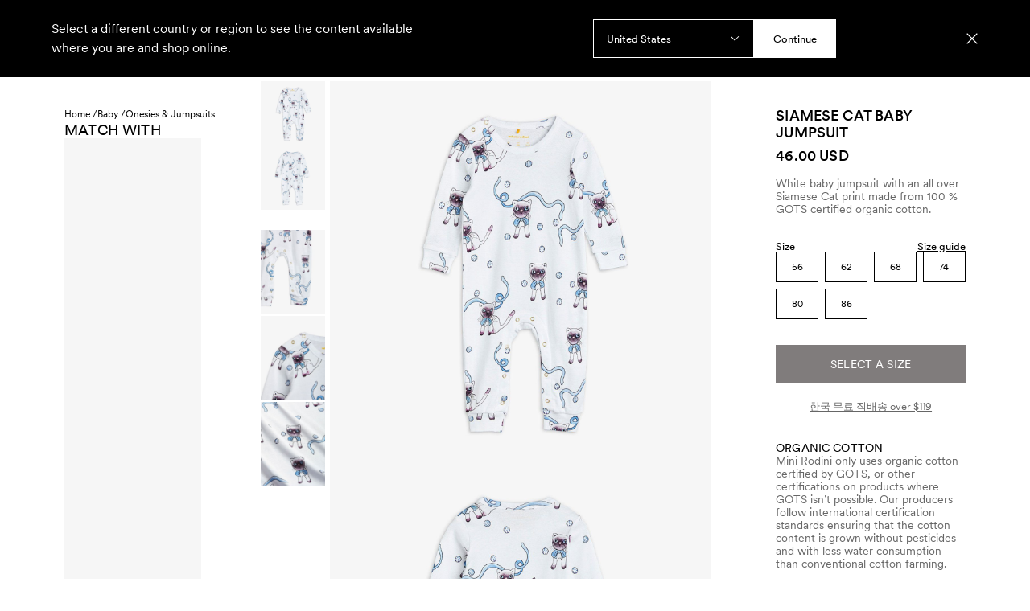

--- FILE ---
content_type: text/html; charset=utf-8
request_url: https://www.minirodini.com/kr/siamese-cat-baby-jumpsuit-white
body_size: 64056
content:
<!DOCTYPE html><html lang="en-KR"><head><meta name="viewport" content="width=device-width,initial-scale=1"/><script type="application/ld+json">{"@context":"https://schema.org","@type":"BreadcrumbList","itemListElement":[{"@type":"ListItem","position":0,"item":{"name":"Home","@id":"https://www.minirodini.com/kr"}},{"@type":"ListItem","position":1,"item":{"name":"Baby","@id":"https://www.minirodini.com/kr/baby"}},{"@type":"ListItem","position":2,"item":{"name":"Onesies &amp; Jumpsuits","@id":"https://www.minirodini.com/kr/baby/baby-onesies-jumpsuits"}}]}</script><script type="application/ld+json">{"@context":"https://schema.org","@type":"Product","sku":"1100004850","name":"Siamese Cat Baby Jumpsuit","description":"White baby jumpsuit with an all over Siamese Cat print made from 100 % GOTS certified organic cotton. ","image":["https://minirodini.centracdn.net/client/dynamic/images/11154_58593d700c-1100004850-1-1350x0.jpg","https://minirodini.centracdn.net/client/dynamic/images/11154_ed6d7113c9-1100004850-2-1350x0.jpg","https://minirodini.centracdn.net/client/dynamic/images/11154_d53d18a4a1-1100004850-3-1350x0.jpg","https://minirodini.centracdn.net/client/dynamic/images/11154_b48fa9c21e-1100004850-4-1350x0.jpg","https://minirodini.centracdn.net/client/dynamic/images/11154_3d456911d5-1100004850-5-1350x0.jpg"],"offers":{"@type":"AggregateOffer","lowPrice":46,"highPrice":46,"priceCurrency":"USD","availability":"InStock"},"model":[{"@type":"ProductModel","sku":"110000485086","name":"Siamese Cat Baby Jumpsuit","mpn":"7332754579406","size":"86","image":["https://minirodini.centracdn.net/client/dynamic/images/11154_58593d700c-1100004850-1-1350x0.jpg","https://minirodini.centracdn.net/client/dynamic/images/11154_ed6d7113c9-1100004850-2-1350x0.jpg","https://minirodini.centracdn.net/client/dynamic/images/11154_d53d18a4a1-1100004850-3-1350x0.jpg","https://minirodini.centracdn.net/client/dynamic/images/11154_b48fa9c21e-1100004850-4-1350x0.jpg","https://minirodini.centracdn.net/client/dynamic/images/11154_3d456911d5-1100004850-5-1350x0.jpg"],"offers":{"@type":"Offer","price":46,"priceCurrency":"USD","availability":"InStock"},"url":"https://www.minirodini.com/kr/siamese-cat-baby-jumpsuit-white"},{"@type":"ProductModel","sku":"110000485080","name":"Siamese Cat Baby Jumpsuit","mpn":"7332754579413","size":"80","image":["https://minirodini.centracdn.net/client/dynamic/images/11154_58593d700c-1100004850-1-1350x0.jpg","https://minirodini.centracdn.net/client/dynamic/images/11154_ed6d7113c9-1100004850-2-1350x0.jpg","https://minirodini.centracdn.net/client/dynamic/images/11154_d53d18a4a1-1100004850-3-1350x0.jpg","https://minirodini.centracdn.net/client/dynamic/images/11154_b48fa9c21e-1100004850-4-1350x0.jpg","https://minirodini.centracdn.net/client/dynamic/images/11154_3d456911d5-1100004850-5-1350x0.jpg"],"offers":{"@type":"Offer","price":46,"priceCurrency":"USD","availability":"InStock"},"url":"https://www.minirodini.com/kr/siamese-cat-baby-jumpsuit-white"},{"@type":"ProductModel","sku":"110000485074","name":"Siamese Cat Baby Jumpsuit","mpn":"7332754579369","size":"74","image":["https://minirodini.centracdn.net/client/dynamic/images/11154_58593d700c-1100004850-1-1350x0.jpg","https://minirodini.centracdn.net/client/dynamic/images/11154_ed6d7113c9-1100004850-2-1350x0.jpg","https://minirodini.centracdn.net/client/dynamic/images/11154_d53d18a4a1-1100004850-3-1350x0.jpg","https://minirodini.centracdn.net/client/dynamic/images/11154_b48fa9c21e-1100004850-4-1350x0.jpg","https://minirodini.centracdn.net/client/dynamic/images/11154_3d456911d5-1100004850-5-1350x0.jpg"],"offers":{"@type":"Offer","price":46,"priceCurrency":"USD","availability":"InStock"},"url":"https://www.minirodini.com/kr/siamese-cat-baby-jumpsuit-white"},{"@type":"ProductModel","sku":"110000485068","name":"Siamese Cat Baby Jumpsuit","mpn":"7332754579376","size":"68","image":["https://minirodini.centracdn.net/client/dynamic/images/11154_58593d700c-1100004850-1-1350x0.jpg","https://minirodini.centracdn.net/client/dynamic/images/11154_ed6d7113c9-1100004850-2-1350x0.jpg","https://minirodini.centracdn.net/client/dynamic/images/11154_d53d18a4a1-1100004850-3-1350x0.jpg","https://minirodini.centracdn.net/client/dynamic/images/11154_b48fa9c21e-1100004850-4-1350x0.jpg","https://minirodini.centracdn.net/client/dynamic/images/11154_3d456911d5-1100004850-5-1350x0.jpg"],"offers":{"@type":"Offer","price":46,"priceCurrency":"USD","availability":"InStock"},"url":"https://www.minirodini.com/kr/siamese-cat-baby-jumpsuit-white"},{"@type":"ProductModel","sku":"110000485062","name":"Siamese Cat Baby Jumpsuit","mpn":"7332754579390","size":"62","image":["https://minirodini.centracdn.net/client/dynamic/images/11154_58593d700c-1100004850-1-1350x0.jpg","https://minirodini.centracdn.net/client/dynamic/images/11154_ed6d7113c9-1100004850-2-1350x0.jpg","https://minirodini.centracdn.net/client/dynamic/images/11154_d53d18a4a1-1100004850-3-1350x0.jpg","https://minirodini.centracdn.net/client/dynamic/images/11154_b48fa9c21e-1100004850-4-1350x0.jpg","https://minirodini.centracdn.net/client/dynamic/images/11154_3d456911d5-1100004850-5-1350x0.jpg"],"offers":{"@type":"Offer","price":46,"priceCurrency":"USD","availability":"InStock"},"url":"https://www.minirodini.com/kr/siamese-cat-baby-jumpsuit-white"},{"@type":"ProductModel","sku":"110000485056","name":"Siamese Cat Baby Jumpsuit","mpn":"7332754579383","size":"56","image":["https://minirodini.centracdn.net/client/dynamic/images/11154_58593d700c-1100004850-1-1350x0.jpg","https://minirodini.centracdn.net/client/dynamic/images/11154_ed6d7113c9-1100004850-2-1350x0.jpg","https://minirodini.centracdn.net/client/dynamic/images/11154_d53d18a4a1-1100004850-3-1350x0.jpg","https://minirodini.centracdn.net/client/dynamic/images/11154_b48fa9c21e-1100004850-4-1350x0.jpg","https://minirodini.centracdn.net/client/dynamic/images/11154_3d456911d5-1100004850-5-1350x0.jpg"],"offers":{"@type":"Offer","price":46,"priceCurrency":"USD","availability":"InStock"},"url":"https://www.minirodini.com/kr/siamese-cat-baby-jumpsuit-white"}],"url":"https://www.minirodini.com/kr/siamese-cat-baby-jumpsuit-white"}</script><title>Siamese Cat Baby Jumpsuit White | Mini Rodini</title><meta name="description" content="White baby jumpsuit with an all over Siamese Cat print made from 100 % GOTS certified organic cotton. "/><meta property="og:title" content="Siamese Cat Baby Jumpsuit White"/><meta property="og:url" content="https://www.minirodini.com/kr/siamese-cat-baby-jumpsuit-white"/><meta property="og:description" content="White baby jumpsuit with an all over Siamese Cat print made from 100 % GOTS certified organic cotton. "/><meta property="og:image" content="https://minirodini.centracdn.net/client/dynamic/images/11154_58593d700c-1100004850-1-1350x0.jpg"/><link rel="stylesheet" href="https://assets.minirodini.com/35e3bbedb4150cbb5948ec796fc0aa89a246e3e7/build/_assets/tailwind-FC4LNQLD.css"/><link rel="icon" href="/favicon.svg"/><link rel="stylesheet" href="https://assets.minirodini.com/35e3bbedb4150cbb5948ec796fc0aa89a246e3e7/build/_assets/index-XGQG6DNA.css"/><link rel="canonical" href="https://www.minirodini.com/kr/siamese-cat-baby-jumpsuit-white"/><link rel="alternate" hrefLang="en-BE" href="https://www.minirodini.com/be/siamese-cat-baby-jumpsuit-white"/><link rel="alternate" hrefLang="en-JP" href="https://www.minirodini.com/jp/siamese-cat-baby-jumpsuit-white"/><link rel="alternate" hrefLang="en-PT" href="https://www.minirodini.com/pt/siamese-cat-baby-jumpsuit-white"/><link rel="alternate" hrefLang="en-NZ" href="https://www.minirodini.com/nz/siamese-cat-baby-jumpsuit-white"/><link rel="alternate" hrefLang="en-ES" href="https://www.minirodini.com/es/siamese-cat-baby-jumpsuit-white"/><link rel="alternate" hrefLang="en-DE" href="https://www.minirodini.com/de/siamese-cat-baby-jumpsuit-white"/><link rel="alternate" hrefLang="en-AT" href="https://www.minirodini.com/at/siamese-cat-baby-jumpsuit-white"/><link rel="alternate" hrefLang="en-PL" href="https://www.minirodini.com/pl/siamese-cat-baby-jumpsuit-white"/><link rel="alternate" hrefLang="en-CH" href="https://www.minirodini.com/ch/siamese-cat-baby-jumpsuit-white"/><link rel="alternate" hrefLang="en-IT" href="https://www.minirodini.com/it/siamese-cat-baby-jumpsuit-white"/><link rel="alternate" hrefLang="en-GB" href="https://www.minirodini.com/gb/siamese-cat-baby-jumpsuit-white"/><link rel="alternate" hrefLang="en-IE" href="https://www.minirodini.com/ie/siamese-cat-baby-jumpsuit-white"/><link rel="alternate" hrefLang="en-CA" href="https://www.minirodini.com/ca/siamese-cat-baby-jumpsuit-white"/><link rel="alternate" hrefLang="en-AU" href="https://www.minirodini.com/au/siamese-cat-baby-jumpsuit-white"/><link rel="alternate" hrefLang="en-US" href="https://www.minirodini.com/us/siamese-cat-baby-jumpsuit-white"/><link rel="alternate" hrefLang="en-KR" href="https://www.minirodini.com/kr/siamese-cat-baby-jumpsuit-white"/><link rel="alternate" hrefLang="en-FR" href="https://www.minirodini.com/fr/siamese-cat-baby-jumpsuit-white"/><link rel="alternate" hrefLang="en-FI" href="https://www.minirodini.com/fi/siamese-cat-baby-jumpsuit-white"/><link rel="alternate" hrefLang="en-NL" href="https://www.minirodini.com/nl/siamese-cat-baby-jumpsuit-white"/><link rel="alternate" hrefLang="sv-SE" href="https://www.minirodini.com/se/siamese-cat-baby-jumpsuit-white"/><link rel="alternate" hrefLang="en-DK" href="https://www.minirodini.com/dk/siamese-cat-baby-jumpsuit-white"/><link rel="alternate" hrefLang="x-default" href="https://www.minirodini.com/us/siamese-cat-baby-jumpsuit-white"/></head><body><noscript><iframe title="gtm" src="https://www.googletagmanager.com/ns.html?id=GTM-NX5H3HK" height="0" width="0"></iframe></noscript><section class="relative z-[29] box-content flex justify-center w-full bg-black text-white h-3 md:h-[13px]" data-test="promotion-banner" data-is-hidden="false" style="min-height:0px"></section><div class="lg:hidden"><div data-focus-guard="true" tabindex="-1" style="width:1px;height:0px;padding:0;overflow:hidden;position:fixed;top:1px;left:1px"></div><div data-focus-lock-disabled="disabled"><div class="flex flex-col bg-white w-full z-50 fixed top-0 bottom-0 overflow-y-auto" style="transform:translateX(-100%) translateZ(0)"><div class="flex relative z-50 px-6 py-6 lg:px-20 bg-transparent border-0 transition-all ease duration-300 items-center text-white fill-white"><nav class="hidden lg:flex gap-8 flex-[1_1_0%]"><button class="text-sm font-book uppercase cursor-pointer transition-colors tracking-wide underline-offset-4 after:content after:h-[1px] after:bg-black after:transition-all after:scale-x-0 after:origin-left after:duration-[0.7s] after:ease-[cubic-bezier(.19,1,.22,1)]  after:w-full after:block  " style="color:white">Kids</button><button class="text-sm font-book uppercase cursor-pointer transition-colors tracking-wide underline-offset-4 after:content after:h-[1px] after:bg-black after:transition-all after:scale-x-0 after:origin-left after:duration-[0.7s] after:ease-[cubic-bezier(.19,1,.22,1)]  after:w-full after:block  " style="color:white">Baby</button><button class="text-sm font-book uppercase cursor-pointer transition-colors tracking-wide underline-offset-4 after:content after:h-[1px] after:bg-black after:transition-all after:scale-x-0 after:origin-left after:duration-[0.7s] after:ease-[cubic-bezier(.19,1,.22,1)]  after:w-full after:block  " style="color:white">Adult</button><button class="text-sm font-book uppercase cursor-pointer transition-colors tracking-wide underline-offset-4 after:content after:h-[1px] after:bg-black after:transition-all after:scale-x-0 after:origin-left after:duration-[0.7s] after:ease-[cubic-bezier(.19,1,.22,1)]  after:w-full after:block  " style="color:white">Home</button><button class="text-sm font-book uppercase cursor-pointer transition-colors tracking-wide underline-offset-4 after:content after:h-[1px] after:bg-black after:transition-all after:scale-x-0 after:origin-left after:duration-[0.7s] after:ease-[cubic-bezier(.19,1,.22,1)]  after:w-full after:block  " style="color:white">Sustainability</button></nav><button class="flex items-center text-center font-book leading-snug tracking-wide border-solid border cursor-pointer text-sm aria-disabled:pointer-events-none bg-transparent border-0 px-4 py-4 -mx-4 -my-4 justify-start lg:hidden flex-1" data-testid="button"><svg xmlns="http://www.w3.org/2000/svg" width="24" height="24" style="width:20px;height:20px" aria-label="Open menu"><path d="M24 3.626H0V5.21h24V3.626ZM24 11.209H0v1.582h24V11.21ZM24 18.791H0v1.583h24V18.79Z"></path></svg></button><div class="flex flex-1 justify-center items-center"><a aria-label="Go to homepage" aria-current="page" class="p-4 -m-4 active" href="/kr"><svg xmlns="http://www.w3.org/2000/svg" viewBox="0 0 506.86 73.2" class="h-5 md:h-6 cursor-pointer transition duration-200 ease active:translate-y-[2px] active:rotate-[0.5deg] ease-out hidden md:flex fill-white hover:fill-grayDark"><path d="M493.86 71.6h13v-70h-13v70Zm-66.64-70v70h13V24.5l26.8 47.1h13.3v-70h-13v47.1l-26.8-47.1h-13.3Zm-25.88 70h13v-70h-13v70ZM353.7 59.7V13.5h7.6c10.7 0 17.1 10.3 17.1 23.1s-6.4 23.1-17.1 23.1h-7.6ZM340.71 1.6v70h11l9.6.1c18 .2 30.1-14.8 30.1-35.1s-12.1-35.1-30.1-35.1h-9.6v.1h-11Zm-57.2 35c0-13.6 6.6-24.6 17.6-24.6s17.6 11 17.6 24.6-6.6 24.6-17.6 24.6-17.6-11-17.6-24.6m17.6 36.6c18.3 0 30.6-15.4 30.6-36.6S319.41 0 301.11 0s-30.6 15.4-30.6 36.6 12.3 36.6 30.6 36.6m-66.79-43.4V13.6h7.6c6.2 0 9.8 2.7 9.8 7.4 0 5.4-4.4 8-11.8 8.5l-5.6.3Zm-13-28.2v70h13V36.7l17.4 34.9h13.8l-16.3-32.7c9.4-2.8 15.5-8.5 15.5-18.5 0-11.4-8.2-18.8-22.8-18.8h-20.6Zm-49 70h13v-70h-13v70Zm-66.14-70v70h13V24.5l26.8 47.1h13.3v-70h-13v47.1l-26.8-47.1h-13.3Zm-25.88 70h13v-70h-13v70Zm-13.1-70H53.9L33.6 38.2 13.3 1.6H0v70h13V24.2l17.1 30.9h7l17.1-30.9v47.4h13v-70Z"></path></svg><div class="flex md:hidden"><svg xmlns="http://www.w3.org/2000/svg" viewBox="0 0 506.86 73.2" class=" cursor-pointer h-5 md:h-6 transition duration-200 ease fill-white hover:fill-grayDark"><path d="M493.86 71.6h13v-70h-13v70Zm-66.64-70v70h13V24.5l26.8 47.1h13.3v-70h-13v47.1l-26.8-47.1h-13.3Zm-25.88 70h13v-70h-13v70ZM353.7 59.7V13.5h7.6c10.7 0 17.1 10.3 17.1 23.1s-6.4 23.1-17.1 23.1h-7.6ZM340.71 1.6v70h11l9.6.1c18 .2 30.1-14.8 30.1-35.1s-12.1-35.1-30.1-35.1h-9.6v.1h-11Zm-57.2 35c0-13.6 6.6-24.6 17.6-24.6s17.6 11 17.6 24.6-6.6 24.6-17.6 24.6-17.6-11-17.6-24.6m17.6 36.6c18.3 0 30.6-15.4 30.6-36.6S319.41 0 301.11 0s-30.6 15.4-30.6 36.6 12.3 36.6 30.6 36.6m-66.79-43.4V13.6h7.6c6.2 0 9.8 2.7 9.8 7.4 0 5.4-4.4 8-11.8 8.5l-5.6.3Zm-13-28.2v70h13V36.7l17.4 34.9h13.8l-16.3-32.7c9.4-2.8 15.5-8.5 15.5-18.5 0-11.4-8.2-18.8-22.8-18.8h-20.6Zm-49 70h13v-70h-13v70Zm-66.14-70v70h13V24.5l26.8 47.1h13.3v-70h-13v47.1l-26.8-47.1h-13.3Zm-25.88 70h13v-70h-13v70Zm-13.1-70H53.9L33.6 38.2 13.3 1.6H0v70h13V24.2l17.1 30.9h7l17.1-30.9v47.4h13v-70Z"></path></svg></div></a></div><div class="flex w-auto flex-1 gap-4 md:gap-8 justify-end items-center text-white"><div class="hidden lg:flex"></div><button class="flex items-center text-center font-book leading-snug tracking-wide border-solid border cursor-pointer text-sm aria-disabled:pointer-events-none bg-transparent border-0 px-0 py-0 uppercase justify-center text-sm" data-testid="button"><div class="hidden lg:block leading-[1.5] after:content w-fit relative after:h-[1px] after:bg-black after:transition-all after:scale-x-0 after:origin-left after:duration-[0.7s] after:ease-[cubic-bezier(.19,1,.22,1)] hover:after:scale-x-100 after:w-full after:block">Search</div><div class="lg:hidden"><svg xmlns="http://www.w3.org/2000/svg" viewBox="0 0 24 24" style="width:20px;height:20px" aria-label="Open search"><g clip-path="url(#search_svg__clip0_712_1050)"><g clip-path="url(#search_svg__clip1_712_1050)"><path d="m24 22.94-6.38-6.38a9.981 9.981 0 0 0 2.429-6.535C20.049 4.497 15.552 0 10.025 0 4.497 0 0 4.497 0 10.024 0 15.552 4.497 20.05 10.024 20.05c2.495 0 4.78-.916 6.536-2.43L22.94 24 24 22.94ZM1.498 10.025c0-4.701 3.825-8.526 8.527-8.526 4.701 0 8.526 3.825 8.526 8.527 0 4.701-3.825 8.526-8.526 8.526-4.702 0-8.527-3.825-8.527-8.526Z"></path></g></g></svg></div></button></div></div><div class="flex flex-col gap-12"><div class="flex gap-8 justify-start overflow-x-auto overflow-y-hidden py-6 px-8 border-x-0 border-y border-black border-solid  min-h-5"><button data-testid="button" class="flex items-center text-center font-book leading-snug tracking-wide border-solid border cursor-pointer text-sm aria-disabled:pointer-events-none bg-transparent border-0 px-4 py-4 -mx-4 -my-4 uppercase justify-center">Kids</button><button data-testid="button" class="flex items-center text-center font-book leading-snug tracking-wide border-solid border cursor-pointer text-sm aria-disabled:pointer-events-none bg-transparent border-0 px-4 py-4 -mx-4 -my-4 uppercase justify-center">Baby</button><button data-testid="button" class="flex items-center text-center font-book leading-snug tracking-wide border-solid border cursor-pointer text-sm aria-disabled:pointer-events-none bg-transparent border-0 px-4 py-4 -mx-4 -my-4 uppercase justify-center">Adult</button><button data-testid="button" class="flex items-center text-center font-book leading-snug tracking-wide border-solid border cursor-pointer text-sm aria-disabled:pointer-events-none bg-transparent border-0 px-4 py-4 -mx-4 -my-4 uppercase justify-center">Home</button><button data-testid="button" class="flex items-center text-center font-book leading-snug tracking-wide border-solid border cursor-pointer text-sm aria-disabled:pointer-events-none bg-transparent border-0 px-4 py-4 -mx-4 -my-4 uppercase justify-center">Sustainability</button></div><div><div class="flex flex-col gap-8 px-8"></div><div class="flex flex-col gap-8 px-8"></div><div class="flex flex-col gap-8 px-8"></div><div class="flex flex-col gap-8 px-8"></div><div class="flex flex-col gap-8 px-8"></div></div><div class="flex flex-col gap-6 px-8 lg:px-0"><div class="flex flex-col gap-4 w-auto"><a class="cursor-pointer" href="/kr/holiday"><img alt="menu-Holiday Shop" src="https://a.storyblok.com/f/202666/1200x800/eae107957f/mini-rodini_holiday_web_menu_3x2.jpg/m/400x266/" srcSet="https://a.storyblok.com/f/202666/1200x800/eae107957f/mini-rodini_holiday_web_menu_3x2.jpg/m/400x266/ 400w, https://a.storyblok.com/f/202666/1200x800/eae107957f/mini-rodini_holiday_web_menu_3x2.jpg/m/600x400/ 600w" loading="lazy" decoding="async" class="flex w-full object-cover"/></a><div class="flex flex-col gap-2"><label class="text-sm tracking-wide uppercase font-book">Holiday Shop</label><p class="text-smaller">Get into the joyful spirit with our Holiday Shop!</p></div></div><div class="flex flex-col gap-4 w-auto"><a class="cursor-pointer" href="/kr/collections/mini-rodini-x-et"><img alt="menu-Mini Rodini x E.T." src="https://a.storyblok.com/f/202666/1200x800/5f05f18336/mini-rodini_e-t_web_menu_3x2_1.jpg/m/400x266/" srcSet="https://a.storyblok.com/f/202666/1200x800/5f05f18336/mini-rodini_e-t_web_menu_3x2_1.jpg/m/400x266/ 400w, https://a.storyblok.com/f/202666/1200x800/5f05f18336/mini-rodini_e-t_web_menu_3x2_1.jpg/m/600x400/ 600w" loading="lazy" decoding="async" class="flex w-full object-cover"/></a><div class="flex flex-col gap-2"><label class="text-sm tracking-wide uppercase font-book">Mini Rodini x E.T.</label><p class="text-smaller">Life is just better with an alien in the mix! Check out our New arrivals: Mini Rodini x E.T.  </p></div></div><div class="flex flex-col gap-4 w-auto"><a class="cursor-pointer" href="/kr/collections/things-to-love"><img alt="menu-Things to Love" src="https://a.storyblok.com/f/202666/1200x800/c876e97c56/mini-rodini_press26-main_web_menu_3x2.jpg/m/400x266/" srcSet="https://a.storyblok.com/f/202666/1200x800/c876e97c56/mini-rodini_press26-main_web_menu_3x2.jpg/m/400x266/ 400w, https://a.storyblok.com/f/202666/1200x800/c876e97c56/mini-rodini_press26-main_web_menu_3x2.jpg/m/600x400/ 600w" loading="lazy" decoding="async" class="flex w-full object-cover"/></a><div class="flex flex-col gap-2"><label class="text-sm tracking-wide uppercase font-book">Things to Love</label><p class="text-smaller">Our new collection - “Things to Love” - has arrived!  Check out fresh styles, playful details, and pieces you’ll fall in love with.</p></div></div></div><div class="max-w-full overflow-hidden"><div class="flex flex-col gap-8 px-8 py-6 border-x-0 border-y border-black border-solid"><a href="https://minirodini.zendesk.com/" target="_blank">Customer Service</a></div></div></div></div></div><div data-focus-guard="true" tabindex="-1" style="width:1px;height:0px;padding:0;overflow:hidden;position:fixed;top:1px;left:1px"></div></div><header class="h-auto sticky -top-px left-0 right-0 transition-transform duration-300 ease z-30"><div class="flex relative z-50 px-6 py-6 lg:px-20 bg-transparent border-0 transition-all ease duration-300 items-center text-white fill-white"><nav class="hidden lg:flex gap-8 flex-[1_1_0%]"><button class="text-sm font-book uppercase cursor-pointer transition-colors tracking-wide underline-offset-4 after:content after:h-[1px] after:bg-black after:transition-all after:scale-x-0 after:origin-left after:duration-[0.7s] after:ease-[cubic-bezier(.19,1,.22,1)]  after:w-full after:block  " style="color:white">Kids</button><button class="text-sm font-book uppercase cursor-pointer transition-colors tracking-wide underline-offset-4 after:content after:h-[1px] after:bg-black after:transition-all after:scale-x-0 after:origin-left after:duration-[0.7s] after:ease-[cubic-bezier(.19,1,.22,1)]  after:w-full after:block  " style="color:white">Baby</button><button class="text-sm font-book uppercase cursor-pointer transition-colors tracking-wide underline-offset-4 after:content after:h-[1px] after:bg-black after:transition-all after:scale-x-0 after:origin-left after:duration-[0.7s] after:ease-[cubic-bezier(.19,1,.22,1)]  after:w-full after:block  " style="color:white">Adult</button><button class="text-sm font-book uppercase cursor-pointer transition-colors tracking-wide underline-offset-4 after:content after:h-[1px] after:bg-black after:transition-all after:scale-x-0 after:origin-left after:duration-[0.7s] after:ease-[cubic-bezier(.19,1,.22,1)]  after:w-full after:block  " style="color:white">Home</button><button class="text-sm font-book uppercase cursor-pointer transition-colors tracking-wide underline-offset-4 after:content after:h-[1px] after:bg-black after:transition-all after:scale-x-0 after:origin-left after:duration-[0.7s] after:ease-[cubic-bezier(.19,1,.22,1)]  after:w-full after:block  " style="color:white">Sustainability</button></nav><button class="flex items-center text-center font-book leading-snug tracking-wide border-solid border cursor-pointer text-sm aria-disabled:pointer-events-none bg-transparent border-0 px-4 py-4 -mx-4 -my-4 justify-start lg:hidden flex-1" data-testid="button"><svg xmlns="http://www.w3.org/2000/svg" width="24" height="24" style="width:20px;height:20px" aria-label="Open menu"><path d="M24 3.626H0V5.21h24V3.626ZM24 11.209H0v1.582h24V11.21ZM24 18.791H0v1.583h24V18.79Z"></path></svg></button><div class="flex flex-1 justify-center items-center"><a aria-label="Go to homepage" aria-current="page" class="p-4 -m-4 active" href="/kr"><svg xmlns="http://www.w3.org/2000/svg" viewBox="0 0 506.86 73.2" class="h-5 md:h-6 cursor-pointer transition duration-200 ease active:translate-y-[2px] active:rotate-[0.5deg] ease-out hidden md:flex fill-white hover:fill-grayDark"><path d="M493.86 71.6h13v-70h-13v70Zm-66.64-70v70h13V24.5l26.8 47.1h13.3v-70h-13v47.1l-26.8-47.1h-13.3Zm-25.88 70h13v-70h-13v70ZM353.7 59.7V13.5h7.6c10.7 0 17.1 10.3 17.1 23.1s-6.4 23.1-17.1 23.1h-7.6ZM340.71 1.6v70h11l9.6.1c18 .2 30.1-14.8 30.1-35.1s-12.1-35.1-30.1-35.1h-9.6v.1h-11Zm-57.2 35c0-13.6 6.6-24.6 17.6-24.6s17.6 11 17.6 24.6-6.6 24.6-17.6 24.6-17.6-11-17.6-24.6m17.6 36.6c18.3 0 30.6-15.4 30.6-36.6S319.41 0 301.11 0s-30.6 15.4-30.6 36.6 12.3 36.6 30.6 36.6m-66.79-43.4V13.6h7.6c6.2 0 9.8 2.7 9.8 7.4 0 5.4-4.4 8-11.8 8.5l-5.6.3Zm-13-28.2v70h13V36.7l17.4 34.9h13.8l-16.3-32.7c9.4-2.8 15.5-8.5 15.5-18.5 0-11.4-8.2-18.8-22.8-18.8h-20.6Zm-49 70h13v-70h-13v70Zm-66.14-70v70h13V24.5l26.8 47.1h13.3v-70h-13v47.1l-26.8-47.1h-13.3Zm-25.88 70h13v-70h-13v70Zm-13.1-70H53.9L33.6 38.2 13.3 1.6H0v70h13V24.2l17.1 30.9h7l17.1-30.9v47.4h13v-70Z"></path></svg><div class="flex md:hidden"><svg xmlns="http://www.w3.org/2000/svg" viewBox="0 0 506.86 73.2" class=" cursor-pointer h-5 md:h-6 transition duration-200 ease fill-white hover:fill-grayDark"><path d="M493.86 71.6h13v-70h-13v70Zm-66.64-70v70h13V24.5l26.8 47.1h13.3v-70h-13v47.1l-26.8-47.1h-13.3Zm-25.88 70h13v-70h-13v70ZM353.7 59.7V13.5h7.6c10.7 0 17.1 10.3 17.1 23.1s-6.4 23.1-17.1 23.1h-7.6ZM340.71 1.6v70h11l9.6.1c18 .2 30.1-14.8 30.1-35.1s-12.1-35.1-30.1-35.1h-9.6v.1h-11Zm-57.2 35c0-13.6 6.6-24.6 17.6-24.6s17.6 11 17.6 24.6-6.6 24.6-17.6 24.6-17.6-11-17.6-24.6m17.6 36.6c18.3 0 30.6-15.4 30.6-36.6S319.41 0 301.11 0s-30.6 15.4-30.6 36.6 12.3 36.6 30.6 36.6m-66.79-43.4V13.6h7.6c6.2 0 9.8 2.7 9.8 7.4 0 5.4-4.4 8-11.8 8.5l-5.6.3Zm-13-28.2v70h13V36.7l17.4 34.9h13.8l-16.3-32.7c9.4-2.8 15.5-8.5 15.5-18.5 0-11.4-8.2-18.8-22.8-18.8h-20.6Zm-49 70h13v-70h-13v70Zm-66.14-70v70h13V24.5l26.8 47.1h13.3v-70h-13v47.1l-26.8-47.1h-13.3Zm-25.88 70h13v-70h-13v70Zm-13.1-70H53.9L33.6 38.2 13.3 1.6H0v70h13V24.2l17.1 30.9h7l17.1-30.9v47.4h13v-70Z"></path></svg></div></a></div><div class="flex w-auto flex-1 gap-4 md:gap-8 justify-end items-center text-white"><div class="hidden lg:flex"></div><button class="flex items-center text-center font-book leading-snug tracking-wide border-solid border cursor-pointer text-sm aria-disabled:pointer-events-none bg-transparent border-0 px-0 py-0 uppercase justify-center text-sm" data-testid="button"><div class="hidden lg:block leading-[1.5] after:content w-fit relative after:h-[1px] after:bg-black after:transition-all after:scale-x-0 after:origin-left after:duration-[0.7s] after:ease-[cubic-bezier(.19,1,.22,1)] hover:after:scale-x-100 after:w-full after:block">Search</div><div class="lg:hidden"><svg xmlns="http://www.w3.org/2000/svg" viewBox="0 0 24 24" style="width:20px;height:20px" aria-label="Open search"><g clip-path="url(#search_svg__clip0_712_1050)"><g clip-path="url(#search_svg__clip1_712_1050)"><path d="m24 22.94-6.38-6.38a9.981 9.981 0 0 0 2.429-6.535C20.049 4.497 15.552 0 10.025 0 4.497 0 0 4.497 0 10.024 0 15.552 4.497 20.05 10.024 20.05c2.495 0 4.78-.916 6.536-2.43L22.94 24 24 22.94ZM1.498 10.025c0-4.701 3.825-8.526 8.527-8.526 4.701 0 8.526 3.825 8.526 8.527 0 4.701-3.825 8.526-8.526 8.526-4.702 0-8.527-3.825-8.527-8.526Z"></path></g></g></svg></div></button></div></div><div class="hidden lg:block"></div></header><div class="mt-0"><div class="grid col-span-3 lg:grid-cols-[0.8fr_1.4fr_1fr] min-h-screen lg:pb-10"><ul class="flex gap-1 text-xs py-4 px-6 lg:hidden"><li class="min-w-fit"><a href="/kr">Home /</a></li><li class="min-w-fit"><a href="/kr/baby">Baby /</a></li><li class="min-w-fit"><a href="/kr/baby/baby-onesies-jumpsuits">Onesies &amp; Jumpsuits </a></li></ul><div class="hidden lg:flex flex-col justify-between col-span-1 px-8 lg:pr-8 lg:pl-12 xl:px-20 lg:h-full lg:max-h-[85vh] lg:sticky lg:top-[72px]"><ul class="flex gap-1 text-xs pt-8"><li class="min-w-fit"><a href="/kr">Home /</a></li><li class="min-w-fit"><a href="/kr/baby">Baby /</a></li><li class="min-w-fit"><a href="/kr/baby/baby-onesies-jumpsuits">Onesies &amp; Jumpsuits </a></li></ul><div class="flex flex-col gap-6 lg:gap-4"><h3 class="uppercase text-headline-extra-small lg:text-headline-small">Match with</h3><div data="[object Object]" gallery="[object Object]" class="flex group  col-span-3 relative snap-start h-full lg:h-fit flex-col min-w-[170px]"><div class="flex relative overflow-hidden bg-grayLight aspect-product mb-4"><div class="absolute bottom-6 left-0 flex flex-col gap-1 z-20 top-4 "></div><div><section class="min-w-[1px] flex justify-center relative bg-grayLight"><section class="snap-none flex overflow-x-scroll relative w-full h-full"><a class="relative flex justify-center items-center w-full shrink-0 snap-start" href="/kr/siamese-cat-baby-beanie-white"><img alt="Siamese Cat Baby Beanie" src="https://imgproxy.minirodini.com/insecure/resizing_type:fit/size:720:720/g:ce/quality:70/aHR0cHM6Ly9taW5pcm9kaW5pLmNlbnRyYWNkbi5uZXQvY2xpZW50L2R5bmFtaWMvaW1hZ2VzLzExMTUzX2U5YjgzNzk1NTItMTEwMDAwNDc1MC0xLTEzNTB4MC5qcGc=.webp" srcSet="https://imgproxy.minirodini.com/insecure/resizing_type:fit/size:320:320/g:ce/quality:70/aHR0cHM6Ly9taW5pcm9kaW5pLmNlbnRyYWNkbi5uZXQvY2xpZW50L2R5bmFtaWMvaW1hZ2VzLzExMTUzX2U5YjgzNzk1NTItMTEwMDAwNDc1MC0xLTEzNTB4MC5qcGc=.webp 320w, https://imgproxy.minirodini.com/insecure/resizing_type:fit/size:480:480/g:ce/quality:70/aHR0cHM6Ly9taW5pcm9kaW5pLmNlbnRyYWNkbi5uZXQvY2xpZW50L2R5bmFtaWMvaW1hZ2VzLzExMTUzX2U5YjgzNzk1NTItMTEwMDAwNDc1MC0xLTEzNTB4MC5qcGc=.webp 480w, https://imgproxy.minirodini.com/insecure/resizing_type:fit/size:720:720/g:ce/quality:70/aHR0cHM6Ly9taW5pcm9kaW5pLmNlbnRyYWNkbi5uZXQvY2xpZW50L2R5bmFtaWMvaW1hZ2VzLzExMTUzX2U5YjgzNzk1NTItMTEwMDAwNDc1MC0xLTEzNTB4MC5qcGc=.webp 720w" loading="lazy" decoding="async" class="flex aspect-product h-full object-contain snap-start"/></a><a class="relative flex justify-center items-center w-full shrink-0 snap-start" href="/kr/siamese-cat-baby-beanie-white"><img alt="Siamese Cat Baby Beanie" src="https://imgproxy.minirodini.com/insecure/resizing_type:fit/size:720:720/g:ce/quality:70/aHR0cHM6Ly9taW5pcm9kaW5pLmNlbnRyYWNkbi5uZXQvY2xpZW50L2R5bmFtaWMvaW1hZ2VzLzExMTUzXzNlMjUyYWY3NjEtMTEwMDAwNDc1MC0yLTEzNTB4MC5qcGc=.webp" srcSet="https://imgproxy.minirodini.com/insecure/resizing_type:fit/size:320:320/g:ce/quality:70/aHR0cHM6Ly9taW5pcm9kaW5pLmNlbnRyYWNkbi5uZXQvY2xpZW50L2R5bmFtaWMvaW1hZ2VzLzExMTUzXzNlMjUyYWY3NjEtMTEwMDAwNDc1MC0yLTEzNTB4MC5qcGc=.webp 320w, https://imgproxy.minirodini.com/insecure/resizing_type:fit/size:480:480/g:ce/quality:70/aHR0cHM6Ly9taW5pcm9kaW5pLmNlbnRyYWNkbi5uZXQvY2xpZW50L2R5bmFtaWMvaW1hZ2VzLzExMTUzXzNlMjUyYWY3NjEtMTEwMDAwNDc1MC0yLTEzNTB4MC5qcGc=.webp 480w, https://imgproxy.minirodini.com/insecure/resizing_type:fit/size:720:720/g:ce/quality:70/aHR0cHM6Ly9taW5pcm9kaW5pLmNlbnRyYWNkbi5uZXQvY2xpZW50L2R5bmFtaWMvaW1hZ2VzLzExMTUzXzNlMjUyYWY3NjEtMTEwMDAwNDc1MC0yLTEzNTB4MC5qcGc=.webp 720w" loading="lazy" decoding="async" class="flex aspect-product h-full object-contain snap-start"/></a><a class="relative flex justify-center items-center w-full shrink-0 snap-start" href="/kr/siamese-cat-baby-beanie-white"><img alt="Siamese Cat Baby Beanie" src="https://imgproxy.minirodini.com/insecure/resizing_type:fit/size:720:720/g:ce/quality:70/aHR0cHM6Ly9taW5pcm9kaW5pLmNlbnRyYWNkbi5uZXQvY2xpZW50L2R5bmFtaWMvaW1hZ2VzLzExMTUzX2FmMGVkNDlhMjctMTEwMDAwNDc1MC0zLTEzNTB4MC5qcGc=.webp" srcSet="https://imgproxy.minirodini.com/insecure/resizing_type:fit/size:320:320/g:ce/quality:70/aHR0cHM6Ly9taW5pcm9kaW5pLmNlbnRyYWNkbi5uZXQvY2xpZW50L2R5bmFtaWMvaW1hZ2VzLzExMTUzX2FmMGVkNDlhMjctMTEwMDAwNDc1MC0zLTEzNTB4MC5qcGc=.webp 320w, https://imgproxy.minirodini.com/insecure/resizing_type:fit/size:480:480/g:ce/quality:70/aHR0cHM6Ly9taW5pcm9kaW5pLmNlbnRyYWNkbi5uZXQvY2xpZW50L2R5bmFtaWMvaW1hZ2VzLzExMTUzX2FmMGVkNDlhMjctMTEwMDAwNDc1MC0zLTEzNTB4MC5qcGc=.webp 480w, https://imgproxy.minirodini.com/insecure/resizing_type:fit/size:720:720/g:ce/quality:70/aHR0cHM6Ly9taW5pcm9kaW5pLmNlbnRyYWNkbi5uZXQvY2xpZW50L2R5bmFtaWMvaW1hZ2VzLzExMTUzX2FmMGVkNDlhMjctMTEwMDAwNDc1MC0zLTEzNTB4MC5qcGc=.webp 720w" loading="lazy" decoding="async" class="flex aspect-product h-full object-contain snap-start"/></a></section><ul role="tablist" class="absolute bottom-6 flex justify-center items-center gap-4" data-can-scroll="false"></ul></section></div><div></div><div class="absolute bottom-0 w-full bg-white z-20 transition-transform duration-[250ms] ease-in-out gap-2 translate-y-full data-[is-hovered=true]:translate-y-0 hidden lg:hidden" data-is-hovered="false" data-one-size="false" data-out-of-stock="false"></div></div><div class="relative gap-2 mb-4 flex flex-row lg:flex-col justify-between"><a class="absolute w-full h-full top-0 left-0 data-[details-section=true]:bottom-6 data-[image-section=true]:bottom-0 z-10 cursor-pointer" data-details-section="true" aria-labelledby="24805" href="/kr/siamese-cat-baby-beanie-white"></a><h4 class="flex text-headline-tiny lg:text-product-name-large uppercase text-sm" id="24805">Siamese Cat Baby Beanie</h4><p class="text-xs lg:text-small text-grayDarkest hidden">White baby beanie with an all over Siamese Cats print made from 100 % GOTS certified organic cotton. </p><div class="flex justify-start gap-2 items-start text-headline-tiny lg:text-product-name-large uppercase text-sm text-right"><span data-is-discounted="false">18.00 USD</span></div></div><button type="button" aria-haspopup="dialog" aria-expanded="false" aria-controls="radix-:R3q9cm9:" data-state="closed" class="lg:hidden uppercase text-label-medium bg-black text-white p-4 text-center tracking-wider" data-loading="false" data-onesize="false" data-outofstock="false" data-is-active="false">Select Size</button><div class="lg:flex hidden w-full gap-2" data-loading="" data-onesize="false" data-outofstock="false"><div class="lg:block hidden box-border w-full pl-3 py-1 leading-normal w-full disabled:pointer-events-none border border-black border-solid relative text-[13px] font-book tracking-wide flex justify-center items-center"><select aria-label="Select size" class="lg:block hidden text-[13px] font-book tracking-wide pr-6 box-border uppercase w-full appearance-none leading-tight custom-dropdown" data-loading="" data-onesize="false" data-outofstock="false"><option value="" disabled="" data-loading="" data-onesize="false" data-outofstock="false" selected="">Select Size</option><option value="24805-54728" disabled="" data-loading="" data-onesize="false" data-outofstock="false">36</option><option value="24805-54729" disabled="" data-loading="" data-onesize="false" data-outofstock="false">38</option><option value="24805-54730" data-loading="" data-onesize="false" data-outofstock="false">40</option><option value="24805-54731" data-loading="" data-onesize="false" data-outofstock="false">42</option></select></div><button class="lg:flex justify-center items-center hidden disabled:pointer-events-nonerelative w-10 data-[outofstock=true]:w-full border border-black border-solid text-[13px] font-book tracking-wide uppercase overflow-hidden data-[onesize=true]:w-full data-[onesize=true]:h-8 data-[onesize=true]:text-white data-[onesize=true]:bg-black" disabled="" data-loading="" data-onesize="false" data-outofstock="false"><svg xmlns="http://www.w3.org/2000/svg" viewBox="0 0 24 24" width="16px" height="16px" class="min-w-[16px] min-h-[16px]" aria-label="Add to cart"><defs><clipPath id="Bag_svg__a"><path d="M0 0h24v24H0z" style="fill:none"></path></clipPath></defs><path d="M12 0a4.93 4.93 0 0 0-4.92 4.92v.7H2.86V24h18.28V5.62h-4.22v-.7A4.93 4.93 0 0 0 12 0ZM8.48 4.92c0-1.94 1.58-3.52 3.52-3.52s3.52 1.58 3.52 3.52v.7H8.49v-.7Zm11.25 2.11v15.56H4.27V7.03h2.81v2.81h1.41V7.03h7.03v2.81h1.41V7.03h2.81Z" style="clip-path:url(#Bag_svg__a)"></path></svg></button></div></div></div></div><section class="flex flex-row lg:flex-col lg:overflow-[unset] aspect-product lg:aspect-[unset] relative justify-center lg:justify-start hide-scrollbar col-span-1 lg:pl-20 mb-6 lg:mb-0 bg-grayLight lg:bg-white max-w-full"><section class="min-w-[1px] flex justify-center relative lg:flex lg:flex-col"><section class="absolute hidden lg:flex flex-col gap-px left-[-86px] h-full"><button type="button" class="w-20 sticky [&amp;:nth-child(1)]:top-[72px] [&amp;:nth-child(2)]:top-[calc(72px+(107px*1))] [&amp;:nth-child(3)]:top-[calc(72px+(107px*2))] [&amp;:nth-child(4)]:top-[calc(72px+(107px*3))] [&amp;:nth-child(5)]:top-[calc(72px+(107px*4))] [&amp;:nth-child(6)]:top-[calc(72px+(107px*5))] [&amp;:nth-child(7)]:top-[calc(72px+(107px*6))] [&amp;:nth-child(8)]:top-[calc(72px+(107px*7))] [&amp;:nth-child(9)]:top-[calc(72px+(107px*8))] [&amp;:nth-child(10)]:top-[calc(72px+(107px*9))] [&amp;:nth-child(11)]:top-[calc(72px+(107px*10))] [&amp;:nth-child(12)]:top-[calc(72px+(107px*11))] [&amp;:nth-child(13)]:top-[calc(72px+(107px*12))] [&amp;:nth-child(14)]:top-[calc(72px+(107px*13))] h-auto aspect-productGalleryImage" aria-label="Scroll to image"><img alt="Siamese Cat Baby Jumpsuit" src="https://imgproxy.minirodini.com/insecure/resizing_type:fit/size:320:320/g:ce/aHR0cHM6Ly9taW5pcm9kaW5pLmNlbnRyYWNkbi5uZXQvY2xpZW50L2R5bmFtaWMvaW1hZ2VzLzExMTU0XzU4NTkzZDcwMGMtMTEwMDAwNDg1MC0xLTEzNTB4MC5qcGc=" srcSet="https://imgproxy.minirodini.com/insecure/resizing_type:fit/size:320:320/g:ce/aHR0cHM6Ly9taW5pcm9kaW5pLmNlbnRyYWNkbi5uZXQvY2xpZW50L2R5bmFtaWMvaW1hZ2VzLzExMTU0XzU4NTkzZDcwMGMtMTEwMDAwNDg1MC0xLTEzNTB4MC5qcGc= 320w, https://imgproxy.minirodini.com/insecure/resizing_type:fit/size:480:480/g:ce/aHR0cHM6Ly9taW5pcm9kaW5pLmNlbnRyYWNkbi5uZXQvY2xpZW50L2R5bmFtaWMvaW1hZ2VzLzExMTU0XzU4NTkzZDcwMGMtMTEwMDAwNDg1MC0xLTEzNTB4MC5qcGc= 480w" loading="lazy" decoding="async" class="flex w-full h-full object-contain aspect-product bg-grayLight"/></button><button type="button" class="w-20 sticky [&amp;:nth-child(1)]:top-[72px] [&amp;:nth-child(2)]:top-[calc(72px+(107px*1))] [&amp;:nth-child(3)]:top-[calc(72px+(107px*2))] [&amp;:nth-child(4)]:top-[calc(72px+(107px*3))] [&amp;:nth-child(5)]:top-[calc(72px+(107px*4))] [&amp;:nth-child(6)]:top-[calc(72px+(107px*5))] [&amp;:nth-child(7)]:top-[calc(72px+(107px*6))] [&amp;:nth-child(8)]:top-[calc(72px+(107px*7))] [&amp;:nth-child(9)]:top-[calc(72px+(107px*8))] [&amp;:nth-child(10)]:top-[calc(72px+(107px*9))] [&amp;:nth-child(11)]:top-[calc(72px+(107px*10))] [&amp;:nth-child(12)]:top-[calc(72px+(107px*11))] [&amp;:nth-child(13)]:top-[calc(72px+(107px*12))] [&amp;:nth-child(14)]:top-[calc(72px+(107px*13))] h-auto aspect-productGalleryImage" aria-label="Scroll to image"><img alt="Siamese Cat Baby Jumpsuit" src="https://imgproxy.minirodini.com/insecure/resizing_type:fit/size:320:320/g:ce/aHR0cHM6Ly9taW5pcm9kaW5pLmNlbnRyYWNkbi5uZXQvY2xpZW50L2R5bmFtaWMvaW1hZ2VzLzExMTU0X2VkNmQ3MTEzYzktMTEwMDAwNDg1MC0yLTEzNTB4MC5qcGc=" srcSet="https://imgproxy.minirodini.com/insecure/resizing_type:fit/size:320:320/g:ce/aHR0cHM6Ly9taW5pcm9kaW5pLmNlbnRyYWNkbi5uZXQvY2xpZW50L2R5bmFtaWMvaW1hZ2VzLzExMTU0X2VkNmQ3MTEzYzktMTEwMDAwNDg1MC0yLTEzNTB4MC5qcGc= 320w, https://imgproxy.minirodini.com/insecure/resizing_type:fit/size:480:480/g:ce/aHR0cHM6Ly9taW5pcm9kaW5pLmNlbnRyYWNkbi5uZXQvY2xpZW50L2R5bmFtaWMvaW1hZ2VzLzExMTU0X2VkNmQ3MTEzYzktMTEwMDAwNDg1MC0yLTEzNTB4MC5qcGc= 480w" loading="lazy" decoding="async" class="flex w-full h-full object-contain aspect-product bg-grayLight"/></button><button type="button" class="w-20 sticky [&amp;:nth-child(1)]:top-[72px] [&amp;:nth-child(2)]:top-[calc(72px+(107px*1))] [&amp;:nth-child(3)]:top-[calc(72px+(107px*2))] [&amp;:nth-child(4)]:top-[calc(72px+(107px*3))] [&amp;:nth-child(5)]:top-[calc(72px+(107px*4))] [&amp;:nth-child(6)]:top-[calc(72px+(107px*5))] [&amp;:nth-child(7)]:top-[calc(72px+(107px*6))] [&amp;:nth-child(8)]:top-[calc(72px+(107px*7))] [&amp;:nth-child(9)]:top-[calc(72px+(107px*8))] [&amp;:nth-child(10)]:top-[calc(72px+(107px*9))] [&amp;:nth-child(11)]:top-[calc(72px+(107px*10))] [&amp;:nth-child(12)]:top-[calc(72px+(107px*11))] [&amp;:nth-child(13)]:top-[calc(72px+(107px*12))] [&amp;:nth-child(14)]:top-[calc(72px+(107px*13))] h-auto aspect-productGalleryImage" aria-label="Scroll to image"><img alt="Siamese Cat Baby Jumpsuit" src="https://imgproxy.minirodini.com/insecure/resizing_type:fit/size:320:320/g:ce/aHR0cHM6Ly9taW5pcm9kaW5pLmNlbnRyYWNkbi5uZXQvY2xpZW50L2R5bmFtaWMvaW1hZ2VzLzExMTU0X2Q1M2QxOGE0YTEtMTEwMDAwNDg1MC0zLTEzNTB4MC5qcGc=" srcSet="https://imgproxy.minirodini.com/insecure/resizing_type:fit/size:320:320/g:ce/aHR0cHM6Ly9taW5pcm9kaW5pLmNlbnRyYWNkbi5uZXQvY2xpZW50L2R5bmFtaWMvaW1hZ2VzLzExMTU0X2Q1M2QxOGE0YTEtMTEwMDAwNDg1MC0zLTEzNTB4MC5qcGc= 320w, https://imgproxy.minirodini.com/insecure/resizing_type:fit/size:480:480/g:ce/aHR0cHM6Ly9taW5pcm9kaW5pLmNlbnRyYWNkbi5uZXQvY2xpZW50L2R5bmFtaWMvaW1hZ2VzLzExMTU0X2Q1M2QxOGE0YTEtMTEwMDAwNDg1MC0zLTEzNTB4MC5qcGc= 480w" loading="lazy" decoding="async" class="flex w-full h-full object-contain aspect-product bg-grayLight"/></button><button type="button" class="w-20 sticky [&amp;:nth-child(1)]:top-[72px] [&amp;:nth-child(2)]:top-[calc(72px+(107px*1))] [&amp;:nth-child(3)]:top-[calc(72px+(107px*2))] [&amp;:nth-child(4)]:top-[calc(72px+(107px*3))] [&amp;:nth-child(5)]:top-[calc(72px+(107px*4))] [&amp;:nth-child(6)]:top-[calc(72px+(107px*5))] [&amp;:nth-child(7)]:top-[calc(72px+(107px*6))] [&amp;:nth-child(8)]:top-[calc(72px+(107px*7))] [&amp;:nth-child(9)]:top-[calc(72px+(107px*8))] [&amp;:nth-child(10)]:top-[calc(72px+(107px*9))] [&amp;:nth-child(11)]:top-[calc(72px+(107px*10))] [&amp;:nth-child(12)]:top-[calc(72px+(107px*11))] [&amp;:nth-child(13)]:top-[calc(72px+(107px*12))] [&amp;:nth-child(14)]:top-[calc(72px+(107px*13))] h-auto aspect-productGalleryImage" aria-label="Scroll to image"><img alt="Siamese Cat Baby Jumpsuit" src="https://imgproxy.minirodini.com/insecure/resizing_type:fit/size:320:320/g:ce/aHR0cHM6Ly9taW5pcm9kaW5pLmNlbnRyYWNkbi5uZXQvY2xpZW50L2R5bmFtaWMvaW1hZ2VzLzExMTU0X2I0OGZhOWMyMWUtMTEwMDAwNDg1MC00LTEzNTB4MC5qcGc=" srcSet="https://imgproxy.minirodini.com/insecure/resizing_type:fit/size:320:320/g:ce/aHR0cHM6Ly9taW5pcm9kaW5pLmNlbnRyYWNkbi5uZXQvY2xpZW50L2R5bmFtaWMvaW1hZ2VzLzExMTU0X2I0OGZhOWMyMWUtMTEwMDAwNDg1MC00LTEzNTB4MC5qcGc= 320w, https://imgproxy.minirodini.com/insecure/resizing_type:fit/size:480:480/g:ce/aHR0cHM6Ly9taW5pcm9kaW5pLmNlbnRyYWNkbi5uZXQvY2xpZW50L2R5bmFtaWMvaW1hZ2VzLzExMTU0X2I0OGZhOWMyMWUtMTEwMDAwNDg1MC00LTEzNTB4MC5qcGc= 480w" loading="lazy" decoding="async" class="flex w-full h-full object-contain aspect-product bg-grayLight"/></button><button type="button" class="w-20 sticky [&amp;:nth-child(1)]:top-[72px] [&amp;:nth-child(2)]:top-[calc(72px+(107px*1))] [&amp;:nth-child(3)]:top-[calc(72px+(107px*2))] [&amp;:nth-child(4)]:top-[calc(72px+(107px*3))] [&amp;:nth-child(5)]:top-[calc(72px+(107px*4))] [&amp;:nth-child(6)]:top-[calc(72px+(107px*5))] [&amp;:nth-child(7)]:top-[calc(72px+(107px*6))] [&amp;:nth-child(8)]:top-[calc(72px+(107px*7))] [&amp;:nth-child(9)]:top-[calc(72px+(107px*8))] [&amp;:nth-child(10)]:top-[calc(72px+(107px*9))] [&amp;:nth-child(11)]:top-[calc(72px+(107px*10))] [&amp;:nth-child(12)]:top-[calc(72px+(107px*11))] [&amp;:nth-child(13)]:top-[calc(72px+(107px*12))] [&amp;:nth-child(14)]:top-[calc(72px+(107px*13))] h-auto aspect-productGalleryImage" aria-label="Scroll to image"><img alt="Siamese Cat Baby Jumpsuit" src="https://imgproxy.minirodini.com/insecure/resizing_type:fit/size:320:320/g:ce/aHR0cHM6Ly9taW5pcm9kaW5pLmNlbnRyYWNkbi5uZXQvY2xpZW50L2R5bmFtaWMvaW1hZ2VzLzExMTU0XzNkNDU2OTExZDUtMTEwMDAwNDg1MC01LTEzNTB4MC5qcGc=" srcSet="https://imgproxy.minirodini.com/insecure/resizing_type:fit/size:320:320/g:ce/aHR0cHM6Ly9taW5pcm9kaW5pLmNlbnRyYWNkbi5uZXQvY2xpZW50L2R5bmFtaWMvaW1hZ2VzLzExMTU0XzNkNDU2OTExZDUtMTEwMDAwNDg1MC01LTEzNTB4MC5qcGc= 320w, https://imgproxy.minirodini.com/insecure/resizing_type:fit/size:480:480/g:ce/aHR0cHM6Ly9taW5pcm9kaW5pLmNlbnRyYWNkbi5uZXQvY2xpZW50L2R5bmFtaWMvaW1hZ2VzLzExMTU0XzNkNDU2OTExZDUtMTEwMDAwNDg1MC01LTEzNTB4MC5qcGc= 480w" loading="lazy" decoding="async" class="flex w-full h-full object-contain aspect-product bg-grayLight"/></button></section><section data-has-loaded="false" class="lg:gap-2 gap-0 data-[has-loaded=&#x27;true&#x27;]:snap-mandatory data-[has-loaded=&#x27;true&#x27;]:snap-x lg:flex lg:flex-col lg:overflow-y-scroll lg:relative lg:w-full lg:h-full flex overflow-x-scroll relative w-full h-full"><img alt="Siamese Cat Baby Jumpsuit" src="https://imgproxy.minirodini.com/insecure/resizing_type:fit/size:600:600/g:ce/aHR0cHM6Ly9taW5pcm9kaW5pLmNlbnRyYWNkbi5uZXQvY2xpZW50L2R5bmFtaWMvaW1hZ2VzLzExMTU0XzU4NTkzZDcwMGMtMTEwMDAwNDg1MC0xLTEzNTB4MC5qcGc=" srcSet="https://imgproxy.minirodini.com/insecure/resizing_type:fit/size:600:600/g:ce/aHR0cHM6Ly9taW5pcm9kaW5pLmNlbnRyYWNkbi5uZXQvY2xpZW50L2R5bmFtaWMvaW1hZ2VzLzExMTU0XzU4NTkzZDcwMGMtMTEwMDAwNDg1MC0xLTEzNTB4MC5qcGc= 600w, https://imgproxy.minirodini.com/insecure/resizing_type:fit/size:800:800/g:ce/aHR0cHM6Ly9taW5pcm9kaW5pLmNlbnRyYWNkbi5uZXQvY2xpZW50L2R5bmFtaWMvaW1hZ2VzLzExMTU0XzU4NTkzZDcwMGMtMTEwMDAwNDg1MC0xLTEzNTB4MC5qcGc= 800w, https://imgproxy.minirodini.com/insecure/resizing_type:fit/size:1000:1000/g:ce/aHR0cHM6Ly9taW5pcm9kaW5pLmNlbnRyYWNkbi5uZXQvY2xpZW50L2R5bmFtaWMvaW1hZ2VzLzExMTU0XzU4NTkzZDcwMGMtMTEwMDAwNDg1MC0xLTEzNTB4MC5qcGc= 1000w, https://imgproxy.minirodini.com/insecure/resizing_type:fit/size:1200:1200/g:ce/aHR0cHM6Ly9taW5pcm9kaW5pLmNlbnRyYWNkbi5uZXQvY2xpZW50L2R5bmFtaWMvaW1hZ2VzLzExMTU0XzU4NTkzZDcwMGMtMTEwMDAwNDg1MC0xLTEzNTB4MC5qcGc= 1200w, https://imgproxy.minirodini.com/insecure/resizing_type:fit/size:1800:1800/g:ce/aHR0cHM6Ly9taW5pcm9kaW5pLmNlbnRyYWNkbi5uZXQvY2xpZW50L2R5bmFtaWMvaW1hZ2VzLzExMTU0XzU4NTkzZDcwMGMtMTEwMDAwNDg1MC0xLTEzNTB4MC5qcGc= 1800w" loading="eager" decoding="async" class="flex snap-center aspect-product w-full min-w-full bg-grayLight object-contain"/><img alt="Siamese Cat Baby Jumpsuit" src="https://imgproxy.minirodini.com/insecure/resizing_type:fit/size:600:600/g:ce/aHR0cHM6Ly9taW5pcm9kaW5pLmNlbnRyYWNkbi5uZXQvY2xpZW50L2R5bmFtaWMvaW1hZ2VzLzExMTU0X2VkNmQ3MTEzYzktMTEwMDAwNDg1MC0yLTEzNTB4MC5qcGc=" srcSet="https://imgproxy.minirodini.com/insecure/resizing_type:fit/size:600:600/g:ce/aHR0cHM6Ly9taW5pcm9kaW5pLmNlbnRyYWNkbi5uZXQvY2xpZW50L2R5bmFtaWMvaW1hZ2VzLzExMTU0X2VkNmQ3MTEzYzktMTEwMDAwNDg1MC0yLTEzNTB4MC5qcGc= 600w, https://imgproxy.minirodini.com/insecure/resizing_type:fit/size:800:800/g:ce/aHR0cHM6Ly9taW5pcm9kaW5pLmNlbnRyYWNkbi5uZXQvY2xpZW50L2R5bmFtaWMvaW1hZ2VzLzExMTU0X2VkNmQ3MTEzYzktMTEwMDAwNDg1MC0yLTEzNTB4MC5qcGc= 800w, https://imgproxy.minirodini.com/insecure/resizing_type:fit/size:1000:1000/g:ce/aHR0cHM6Ly9taW5pcm9kaW5pLmNlbnRyYWNkbi5uZXQvY2xpZW50L2R5bmFtaWMvaW1hZ2VzLzExMTU0X2VkNmQ3MTEzYzktMTEwMDAwNDg1MC0yLTEzNTB4MC5qcGc= 1000w, https://imgproxy.minirodini.com/insecure/resizing_type:fit/size:1200:1200/g:ce/aHR0cHM6Ly9taW5pcm9kaW5pLmNlbnRyYWNkbi5uZXQvY2xpZW50L2R5bmFtaWMvaW1hZ2VzLzExMTU0X2VkNmQ3MTEzYzktMTEwMDAwNDg1MC0yLTEzNTB4MC5qcGc= 1200w, https://imgproxy.minirodini.com/insecure/resizing_type:fit/size:1800:1800/g:ce/aHR0cHM6Ly9taW5pcm9kaW5pLmNlbnRyYWNkbi5uZXQvY2xpZW50L2R5bmFtaWMvaW1hZ2VzLzExMTU0X2VkNmQ3MTEzYzktMTEwMDAwNDg1MC0yLTEzNTB4MC5qcGc= 1800w" loading="lazy" decoding="async" class="flex snap-center aspect-product w-full min-w-full bg-grayLight object-contain"/><img alt="Siamese Cat Baby Jumpsuit" src="https://imgproxy.minirodini.com/insecure/resizing_type:fit/size:600:600/g:ce/aHR0cHM6Ly9taW5pcm9kaW5pLmNlbnRyYWNkbi5uZXQvY2xpZW50L2R5bmFtaWMvaW1hZ2VzLzExMTU0X2Q1M2QxOGE0YTEtMTEwMDAwNDg1MC0zLTEzNTB4MC5qcGc=" srcSet="https://imgproxy.minirodini.com/insecure/resizing_type:fit/size:600:600/g:ce/aHR0cHM6Ly9taW5pcm9kaW5pLmNlbnRyYWNkbi5uZXQvY2xpZW50L2R5bmFtaWMvaW1hZ2VzLzExMTU0X2Q1M2QxOGE0YTEtMTEwMDAwNDg1MC0zLTEzNTB4MC5qcGc= 600w, https://imgproxy.minirodini.com/insecure/resizing_type:fit/size:800:800/g:ce/aHR0cHM6Ly9taW5pcm9kaW5pLmNlbnRyYWNkbi5uZXQvY2xpZW50L2R5bmFtaWMvaW1hZ2VzLzExMTU0X2Q1M2QxOGE0YTEtMTEwMDAwNDg1MC0zLTEzNTB4MC5qcGc= 800w, https://imgproxy.minirodini.com/insecure/resizing_type:fit/size:1000:1000/g:ce/aHR0cHM6Ly9taW5pcm9kaW5pLmNlbnRyYWNkbi5uZXQvY2xpZW50L2R5bmFtaWMvaW1hZ2VzLzExMTU0X2Q1M2QxOGE0YTEtMTEwMDAwNDg1MC0zLTEzNTB4MC5qcGc= 1000w, https://imgproxy.minirodini.com/insecure/resizing_type:fit/size:1200:1200/g:ce/aHR0cHM6Ly9taW5pcm9kaW5pLmNlbnRyYWNkbi5uZXQvY2xpZW50L2R5bmFtaWMvaW1hZ2VzLzExMTU0X2Q1M2QxOGE0YTEtMTEwMDAwNDg1MC0zLTEzNTB4MC5qcGc= 1200w, https://imgproxy.minirodini.com/insecure/resizing_type:fit/size:1800:1800/g:ce/aHR0cHM6Ly9taW5pcm9kaW5pLmNlbnRyYWNkbi5uZXQvY2xpZW50L2R5bmFtaWMvaW1hZ2VzLzExMTU0X2Q1M2QxOGE0YTEtMTEwMDAwNDg1MC0zLTEzNTB4MC5qcGc= 1800w" loading="lazy" decoding="async" class="flex snap-center aspect-product w-full min-w-full bg-grayLight object-contain"/><img alt="Siamese Cat Baby Jumpsuit" src="https://imgproxy.minirodini.com/insecure/resizing_type:fit/size:600:600/g:ce/aHR0cHM6Ly9taW5pcm9kaW5pLmNlbnRyYWNkbi5uZXQvY2xpZW50L2R5bmFtaWMvaW1hZ2VzLzExMTU0X2I0OGZhOWMyMWUtMTEwMDAwNDg1MC00LTEzNTB4MC5qcGc=" srcSet="https://imgproxy.minirodini.com/insecure/resizing_type:fit/size:600:600/g:ce/aHR0cHM6Ly9taW5pcm9kaW5pLmNlbnRyYWNkbi5uZXQvY2xpZW50L2R5bmFtaWMvaW1hZ2VzLzExMTU0X2I0OGZhOWMyMWUtMTEwMDAwNDg1MC00LTEzNTB4MC5qcGc= 600w, https://imgproxy.minirodini.com/insecure/resizing_type:fit/size:800:800/g:ce/aHR0cHM6Ly9taW5pcm9kaW5pLmNlbnRyYWNkbi5uZXQvY2xpZW50L2R5bmFtaWMvaW1hZ2VzLzExMTU0X2I0OGZhOWMyMWUtMTEwMDAwNDg1MC00LTEzNTB4MC5qcGc= 800w, https://imgproxy.minirodini.com/insecure/resizing_type:fit/size:1000:1000/g:ce/aHR0cHM6Ly9taW5pcm9kaW5pLmNlbnRyYWNkbi5uZXQvY2xpZW50L2R5bmFtaWMvaW1hZ2VzLzExMTU0X2I0OGZhOWMyMWUtMTEwMDAwNDg1MC00LTEzNTB4MC5qcGc= 1000w, https://imgproxy.minirodini.com/insecure/resizing_type:fit/size:1200:1200/g:ce/aHR0cHM6Ly9taW5pcm9kaW5pLmNlbnRyYWNkbi5uZXQvY2xpZW50L2R5bmFtaWMvaW1hZ2VzLzExMTU0X2I0OGZhOWMyMWUtMTEwMDAwNDg1MC00LTEzNTB4MC5qcGc= 1200w, https://imgproxy.minirodini.com/insecure/resizing_type:fit/size:1800:1800/g:ce/aHR0cHM6Ly9taW5pcm9kaW5pLmNlbnRyYWNkbi5uZXQvY2xpZW50L2R5bmFtaWMvaW1hZ2VzLzExMTU0X2I0OGZhOWMyMWUtMTEwMDAwNDg1MC00LTEzNTB4MC5qcGc= 1800w" loading="lazy" decoding="async" class="flex snap-center aspect-product w-full min-w-full bg-grayLight object-contain"/><img alt="Siamese Cat Baby Jumpsuit" src="https://imgproxy.minirodini.com/insecure/resizing_type:fit/size:600:600/g:ce/aHR0cHM6Ly9taW5pcm9kaW5pLmNlbnRyYWNkbi5uZXQvY2xpZW50L2R5bmFtaWMvaW1hZ2VzLzExMTU0XzNkNDU2OTExZDUtMTEwMDAwNDg1MC01LTEzNTB4MC5qcGc=" srcSet="https://imgproxy.minirodini.com/insecure/resizing_type:fit/size:600:600/g:ce/aHR0cHM6Ly9taW5pcm9kaW5pLmNlbnRyYWNkbi5uZXQvY2xpZW50L2R5bmFtaWMvaW1hZ2VzLzExMTU0XzNkNDU2OTExZDUtMTEwMDAwNDg1MC01LTEzNTB4MC5qcGc= 600w, https://imgproxy.minirodini.com/insecure/resizing_type:fit/size:800:800/g:ce/aHR0cHM6Ly9taW5pcm9kaW5pLmNlbnRyYWNkbi5uZXQvY2xpZW50L2R5bmFtaWMvaW1hZ2VzLzExMTU0XzNkNDU2OTExZDUtMTEwMDAwNDg1MC01LTEzNTB4MC5qcGc= 800w, https://imgproxy.minirodini.com/insecure/resizing_type:fit/size:1000:1000/g:ce/aHR0cHM6Ly9taW5pcm9kaW5pLmNlbnRyYWNkbi5uZXQvY2xpZW50L2R5bmFtaWMvaW1hZ2VzLzExMTU0XzNkNDU2OTExZDUtMTEwMDAwNDg1MC01LTEzNTB4MC5qcGc= 1000w, https://imgproxy.minirodini.com/insecure/resizing_type:fit/size:1200:1200/g:ce/aHR0cHM6Ly9taW5pcm9kaW5pLmNlbnRyYWNkbi5uZXQvY2xpZW50L2R5bmFtaWMvaW1hZ2VzLzExMTU0XzNkNDU2OTExZDUtMTEwMDAwNDg1MC01LTEzNTB4MC5qcGc= 1200w, https://imgproxy.minirodini.com/insecure/resizing_type:fit/size:1800:1800/g:ce/aHR0cHM6Ly9taW5pcm9kaW5pLmNlbnRyYWNkbi5uZXQvY2xpZW50L2R5bmFtaWMvaW1hZ2VzLzExMTU0XzNkNDU2OTExZDUtMTEwMDAwNDg1MC01LTEzNTB4MC5qcGc= 1800w" loading="lazy" decoding="async" class="flex snap-center aspect-product w-full min-w-full bg-grayLight object-contain"/></section><ul role="tablist" class="lg:hidden absolute bottom-6 flex justify-center items-center gap-4" data-can-scroll="false"></ul></section><div class="absolute top-6 left-0 lg:left-auto gap-2 z-20"></div></section><section class="flex flex-col col-span-1 lg:pt-8 px-6 lg:pl-8 lg:pr-12 xl:px-20"><div class="grid grid-cols-2 grid-rows-[auto_auto]"><h1 class="flex row-span-2 lg:row-span-1 lg:col-span-2 items-end uppercase text-headline-tiny lg:text-headline-small-strong lg:mb-2 max-w-[170px] lg:max-w-[unset]">Siamese Cat Baby Jumpsuit</h1><div class="row-span-2 lg:col-span-2 lg:row-span-1 text-right lg:text-left flex flex-col-reverse lg:flex-row gap-1 lg:gap-2 text-headline-tiny lg:text-headline-small-strong uppercase "><h3 class="text-headline-tiny lg:text-headline-small-strong uppercase" data-is-discounted="false">46.00 USD</h3></div></div><p class="text-body-small lg:text-body-medium text-grayDarkest mt-4 mb-6 lg:mt-4 lg:mb-8">White baby jumpsuit with an all over Siamese Cat print made from 100 % GOTS certified organic cotton. </p><div class="gap-5 flex flex-col mb-6 lg:mb-8"><div class="w-full flex justify-between items-center"><span class="text-label-medium">Size</span><button class="underline underline-offset-4 text-label-medium">Size guide</button></div><div class="grid grid-cols-4 gap-2"><button class="relative col-span-1 hover:bg-black hover:text-white data-[active=true]:bg-black data-[active=true]:text-white text-xs p-3 leading-snug border border-black border-solid flex justify-center items-center transition-colors disabled:border-grayDark disabled:text-grayDark disabled:line-through disabled:cursor-not-allowed disabled:hover:bg-white" data-active="false">56</button><button class="relative col-span-1 hover:bg-black hover:text-white data-[active=true]:bg-black data-[active=true]:text-white text-xs p-3 leading-snug border border-black border-solid flex justify-center items-center transition-colors disabled:border-grayDark disabled:text-grayDark disabled:line-through disabled:cursor-not-allowed disabled:hover:bg-white" data-active="false">62</button><button class="relative col-span-1 hover:bg-black hover:text-white data-[active=true]:bg-black data-[active=true]:text-white text-xs p-3 leading-snug border border-black border-solid flex justify-center items-center transition-colors disabled:border-grayDark disabled:text-grayDark disabled:line-through disabled:cursor-not-allowed disabled:hover:bg-white" data-active="false">68</button><button class="relative col-span-1 hover:bg-black hover:text-white data-[active=true]:bg-black data-[active=true]:text-white text-xs p-3 leading-snug border border-black border-solid flex justify-center items-center transition-colors disabled:border-grayDark disabled:text-grayDark disabled:line-through disabled:cursor-not-allowed disabled:hover:bg-white" data-active="false">74</button><button class="relative col-span-1 hover:bg-black hover:text-white data-[active=true]:bg-black data-[active=true]:text-white text-xs p-3 leading-snug border border-black border-solid flex justify-center items-center transition-colors disabled:border-grayDark disabled:text-grayDark disabled:line-through disabled:cursor-not-allowed disabled:hover:bg-white" data-active="false">80</button><button class="relative col-span-1 hover:bg-black hover:text-white data-[active=true]:bg-black data-[active=true]:text-white text-xs p-3 leading-snug border border-black border-solid flex justify-center items-center transition-colors disabled:border-grayDark disabled:text-grayDark disabled:line-through disabled:cursor-not-allowed disabled:hover:bg-white" data-active="false">86</button></div></div><div class="flex flex-col gap-4 mb-4"><button aria-disabled="true" class="flex items-center text-center font-book leading-snug tracking-wide border-solid border cursor-pointer text-sm aria-disabled:pointer-events-none bg-black border-black text-white aria-disabled:bg-grayDarker aria-disabled:border-grayDarker px-6 py-4 w-full uppercase justify-center box-border z-20" data-testid="button">Select a size</button></div><div class="text-center mb-6 lg:mb-8"></div><div class="flex flex-col gap-4 py-6 lg:p-0 before:w-[calc(100vw-24px)] before:h-px before:absolute relative before:top-0 lg:before:hidden before:bg-grayMedium before:flex before:-left-6 before:right-0 pt-6 lg:pt-0"><h4 class="uppercase text-headline-tiny lg:text-headline-extra-small">ORGANIC COTTON</h4><div class="text-body-small lg:text-body-medium text-grayDarkest lg:mb-8 [&amp;&gt;*]:!text-grayDarkest"><span style="color:rgb(0, 0, 0)">Mini Rodini only uses organic cotton certified by GOTS, or other certifications on products where GOTS isn’t possible. Our producers follow international certification standards ensuring that the cotton content is grown without pesticides and with less water consumption than conventional cotton farming.</span></div></div><p class="font-book text-smaller mb-4">Shop set and save 5.00 USD</p><div class="flex flex-row"></div><a class="flex items-center text-center font-book leading-snug tracking-wide border-solid border cursor-pointer text-sm aria-disabled:pointer-events-none bg-black border-black text-white aria-disabled:bg-grayDarker aria-disabled:border-grayDarker px-6 py-4 bg-transparent w-full uppercase justify-center text-black border-black leading-snug my-6 lg:my-8 !text-black" type="button" data-testid="button" href="/kr/siamese-cat-jumpsuit-and-blanket-set-light-blue">Go to set</a><div class="fixed bottom-0 left-0 right-0 z-[45] bg-white/70 backdrop-blur-sm px-6 py-3 border-transparent border-solid border-t-black border-t-[0.5px] shadow-lg lg:hidden" style="opacity:1;transform:none"><button class="border-black border-solid border cursor-pointer gap-3 items-stretch w-full uppercase text-label-medium bg-black text-white px-4 py-3 text-center tracking-wider flex justify-center" tabindex="0" aria-label="Select a size" aria-live="polite">Select a size</button></div><button class="fixed bottom-12 right-12 bg-white z-[100] border-black border-solid border cursor-pointer p-3 gap-3 items-stretch hidden lg:flex" style="opacity:1;transform:none"><img alt="Siamese Cat Baby Jumpsuit" src="https://imgproxy.minirodini.com/insecure/resizing_type:fit/size:320:320/g:ce/aHR0cHM6Ly9taW5pcm9kaW5pLmNlbnRyYWNkbi5uZXQvY2xpZW50L2R5bmFtaWMvaW1hZ2VzLzExMTU0XzU4NTkzZDcwMGMtMTEwMDAwNDg1MC0xLTEzNTB4MC5qcGc=" srcSet="https://imgproxy.minirodini.com/insecure/resizing_type:fit/size:320:320/g:ce/aHR0cHM6Ly9taW5pcm9kaW5pLmNlbnRyYWNkbi5uZXQvY2xpZW50L2R5bmFtaWMvaW1hZ2VzLzExMTU0XzU4NTkzZDcwMGMtMTEwMDAwNDg1MC0xLTEzNTB4MC5qcGc= 320w, https://imgproxy.minirodini.com/insecure/resizing_type:fit/size:480:480/g:ce/aHR0cHM6Ly9taW5pcm9kaW5pLmNlbnRyYWNkbi5uZXQvY2xpZW50L2R5bmFtaWMvaW1hZ2VzLzExMTU0XzU4NTkzZDcwMGMtMTEwMDAwNDg1MC0xLTEzNTB4MC5qcGc= 480w, https://imgproxy.minirodini.com/insecure/resizing_type:fit/size:720:720/g:ce/aHR0cHM6Ly9taW5pcm9kaW5pLmNlbnRyYWNkbi5uZXQvY2xpZW50L2R5bmFtaWMvaW1hZ2VzLzExMTU0XzU4NTkzZDcwMGMtMTEwMDAwNDg1MC0xLTEzNTB4MC5qcGc= 720w" loading="lazy" decoding="async" class="flex aspect-portrait w-full bg-grayLight w-16 lg:w-20 object-contain"/><div class="flex flex-col gap-2 relative py-3"><h1 class="text-headline-tiny uppercase">Siamese Cat Baby Jumpsuit</h1><div class="flex flex-col gap-1 text-headline-tiny uppercase self-end"><h3 class="">46.00 USD</h3><h3 class="hidden">46.00 USD</h3></div><svg xmlns="http://www.w3.org/2000/svg" viewBox="0 0 24 24" class="pl-2 pt-2 w-7 h-7 absolute right-0 bottom-0"><defs><clipPath id="Bag_svg__a"><path d="M0 0h24v24H0z" style="fill:none"></path></clipPath></defs><path d="M12 0a4.93 4.93 0 0 0-4.92 4.92v.7H2.86V24h18.28V5.62h-4.22v-.7A4.93 4.93 0 0 0 12 0ZM8.48 4.92c0-1.94 1.58-3.52 3.52-3.52s3.52 1.58 3.52 3.52v.7H8.49v-.7Zm11.25 2.11v15.56H4.27V7.03h2.81v2.81h1.41V7.03h7.03v2.81h1.41V7.03h2.81Z" style="clip-path:url(#Bag_svg__a)"></path></svg></div></button></section><div class="block lg:hidden p-6 border-t border-solid border-grayMedium mt-6"><div class="flex flex-col gap-6 lg:gap-4"><h3 class="uppercase text-headline-extra-small lg:text-headline-small">Match with</h3><div data="[object Object]" gallery="[object Object]" class="flex group  col-span-3 relative snap-start h-full lg:h-fit flex-col min-w-[170px]"><div class="flex relative overflow-hidden bg-grayLight aspect-product mb-4"><div class="absolute bottom-6 left-0 flex flex-col gap-1 z-20 top-4 "></div><div><section class="min-w-[1px] flex justify-center relative bg-grayLight"><section class="snap-none flex overflow-x-scroll relative w-full h-full"><a class="relative flex justify-center items-center w-full shrink-0 snap-start" href="/kr/siamese-cat-baby-beanie-white"><img alt="Siamese Cat Baby Beanie" src="https://imgproxy.minirodini.com/insecure/resizing_type:fit/size:720:720/g:ce/quality:70/aHR0cHM6Ly9taW5pcm9kaW5pLmNlbnRyYWNkbi5uZXQvY2xpZW50L2R5bmFtaWMvaW1hZ2VzLzExMTUzX2U5YjgzNzk1NTItMTEwMDAwNDc1MC0xLTEzNTB4MC5qcGc=.webp" srcSet="https://imgproxy.minirodini.com/insecure/resizing_type:fit/size:320:320/g:ce/quality:70/aHR0cHM6Ly9taW5pcm9kaW5pLmNlbnRyYWNkbi5uZXQvY2xpZW50L2R5bmFtaWMvaW1hZ2VzLzExMTUzX2U5YjgzNzk1NTItMTEwMDAwNDc1MC0xLTEzNTB4MC5qcGc=.webp 320w, https://imgproxy.minirodini.com/insecure/resizing_type:fit/size:480:480/g:ce/quality:70/aHR0cHM6Ly9taW5pcm9kaW5pLmNlbnRyYWNkbi5uZXQvY2xpZW50L2R5bmFtaWMvaW1hZ2VzLzExMTUzX2U5YjgzNzk1NTItMTEwMDAwNDc1MC0xLTEzNTB4MC5qcGc=.webp 480w, https://imgproxy.minirodini.com/insecure/resizing_type:fit/size:720:720/g:ce/quality:70/aHR0cHM6Ly9taW5pcm9kaW5pLmNlbnRyYWNkbi5uZXQvY2xpZW50L2R5bmFtaWMvaW1hZ2VzLzExMTUzX2U5YjgzNzk1NTItMTEwMDAwNDc1MC0xLTEzNTB4MC5qcGc=.webp 720w" loading="lazy" decoding="async" class="flex aspect-product h-full object-contain snap-start"/></a><a class="relative flex justify-center items-center w-full shrink-0 snap-start" href="/kr/siamese-cat-baby-beanie-white"><img alt="Siamese Cat Baby Beanie" src="https://imgproxy.minirodini.com/insecure/resizing_type:fit/size:720:720/g:ce/quality:70/aHR0cHM6Ly9taW5pcm9kaW5pLmNlbnRyYWNkbi5uZXQvY2xpZW50L2R5bmFtaWMvaW1hZ2VzLzExMTUzXzNlMjUyYWY3NjEtMTEwMDAwNDc1MC0yLTEzNTB4MC5qcGc=.webp" srcSet="https://imgproxy.minirodini.com/insecure/resizing_type:fit/size:320:320/g:ce/quality:70/aHR0cHM6Ly9taW5pcm9kaW5pLmNlbnRyYWNkbi5uZXQvY2xpZW50L2R5bmFtaWMvaW1hZ2VzLzExMTUzXzNlMjUyYWY3NjEtMTEwMDAwNDc1MC0yLTEzNTB4MC5qcGc=.webp 320w, https://imgproxy.minirodini.com/insecure/resizing_type:fit/size:480:480/g:ce/quality:70/aHR0cHM6Ly9taW5pcm9kaW5pLmNlbnRyYWNkbi5uZXQvY2xpZW50L2R5bmFtaWMvaW1hZ2VzLzExMTUzXzNlMjUyYWY3NjEtMTEwMDAwNDc1MC0yLTEzNTB4MC5qcGc=.webp 480w, https://imgproxy.minirodini.com/insecure/resizing_type:fit/size:720:720/g:ce/quality:70/aHR0cHM6Ly9taW5pcm9kaW5pLmNlbnRyYWNkbi5uZXQvY2xpZW50L2R5bmFtaWMvaW1hZ2VzLzExMTUzXzNlMjUyYWY3NjEtMTEwMDAwNDc1MC0yLTEzNTB4MC5qcGc=.webp 720w" loading="lazy" decoding="async" class="flex aspect-product h-full object-contain snap-start"/></a><a class="relative flex justify-center items-center w-full shrink-0 snap-start" href="/kr/siamese-cat-baby-beanie-white"><img alt="Siamese Cat Baby Beanie" src="https://imgproxy.minirodini.com/insecure/resizing_type:fit/size:720:720/g:ce/quality:70/aHR0cHM6Ly9taW5pcm9kaW5pLmNlbnRyYWNkbi5uZXQvY2xpZW50L2R5bmFtaWMvaW1hZ2VzLzExMTUzX2FmMGVkNDlhMjctMTEwMDAwNDc1MC0zLTEzNTB4MC5qcGc=.webp" srcSet="https://imgproxy.minirodini.com/insecure/resizing_type:fit/size:320:320/g:ce/quality:70/aHR0cHM6Ly9taW5pcm9kaW5pLmNlbnRyYWNkbi5uZXQvY2xpZW50L2R5bmFtaWMvaW1hZ2VzLzExMTUzX2FmMGVkNDlhMjctMTEwMDAwNDc1MC0zLTEzNTB4MC5qcGc=.webp 320w, https://imgproxy.minirodini.com/insecure/resizing_type:fit/size:480:480/g:ce/quality:70/aHR0cHM6Ly9taW5pcm9kaW5pLmNlbnRyYWNkbi5uZXQvY2xpZW50L2R5bmFtaWMvaW1hZ2VzLzExMTUzX2FmMGVkNDlhMjctMTEwMDAwNDc1MC0zLTEzNTB4MC5qcGc=.webp 480w, https://imgproxy.minirodini.com/insecure/resizing_type:fit/size:720:720/g:ce/quality:70/aHR0cHM6Ly9taW5pcm9kaW5pLmNlbnRyYWNkbi5uZXQvY2xpZW50L2R5bmFtaWMvaW1hZ2VzLzExMTUzX2FmMGVkNDlhMjctMTEwMDAwNDc1MC0zLTEzNTB4MC5qcGc=.webp 720w" loading="lazy" decoding="async" class="flex aspect-product h-full object-contain snap-start"/></a></section><ul role="tablist" class="absolute bottom-6 flex justify-center items-center gap-4" data-can-scroll="false"></ul></section></div><div></div><div class="absolute bottom-0 w-full bg-white z-20 transition-transform duration-[250ms] ease-in-out gap-2 translate-y-full data-[is-hovered=true]:translate-y-0 hidden lg:hidden" data-is-hovered="false" data-one-size="false" data-out-of-stock="false"></div></div><div class="relative gap-2 mb-4 flex flex-row lg:flex-col justify-between"><a class="absolute w-full h-full top-0 left-0 data-[details-section=true]:bottom-6 data-[image-section=true]:bottom-0 z-10 cursor-pointer" data-details-section="true" aria-labelledby="24805" href="/kr/siamese-cat-baby-beanie-white"></a><h4 class="flex text-headline-tiny lg:text-product-name-large uppercase text-sm" id="24805">Siamese Cat Baby Beanie</h4><p class="text-xs lg:text-small text-grayDarkest hidden">White baby beanie with an all over Siamese Cats print made from 100 % GOTS certified organic cotton. </p><div class="flex justify-start gap-2 items-start text-headline-tiny lg:text-product-name-large uppercase text-sm text-right"><span data-is-discounted="false">18.00 USD</span></div></div><button type="button" aria-haspopup="dialog" aria-expanded="false" aria-controls="radix-:Rulcm9:" data-state="closed" class="lg:hidden uppercase text-label-medium bg-black text-white p-4 text-center tracking-wider" data-loading="false" data-onesize="false" data-outofstock="false" data-is-active="false">Select Size</button><div class="lg:flex hidden w-full gap-2" data-loading="" data-onesize="false" data-outofstock="false"><div class="lg:block hidden box-border w-full pl-3 py-1 leading-normal w-full disabled:pointer-events-none border border-black border-solid relative text-[13px] font-book tracking-wide flex justify-center items-center"><select aria-label="Select size" class="lg:block hidden text-[13px] font-book tracking-wide pr-6 box-border uppercase w-full appearance-none leading-tight custom-dropdown" data-loading="" data-onesize="false" data-outofstock="false"><option value="" disabled="" data-loading="" data-onesize="false" data-outofstock="false" selected="">Select Size</option><option value="24805-54728" disabled="" data-loading="" data-onesize="false" data-outofstock="false">36</option><option value="24805-54729" disabled="" data-loading="" data-onesize="false" data-outofstock="false">38</option><option value="24805-54730" data-loading="" data-onesize="false" data-outofstock="false">40</option><option value="24805-54731" data-loading="" data-onesize="false" data-outofstock="false">42</option></select></div><button class="lg:flex justify-center items-center hidden disabled:pointer-events-nonerelative w-10 data-[outofstock=true]:w-full border border-black border-solid text-[13px] font-book tracking-wide uppercase overflow-hidden data-[onesize=true]:w-full data-[onesize=true]:h-8 data-[onesize=true]:text-white data-[onesize=true]:bg-black" disabled="" data-loading="" data-onesize="false" data-outofstock="false"><svg xmlns="http://www.w3.org/2000/svg" viewBox="0 0 24 24" width="16px" height="16px" class="min-w-[16px] min-h-[16px]" aria-label="Add to cart"><defs><clipPath id="Bag_svg__a"><path d="M0 0h24v24H0z" style="fill:none"></path></clipPath></defs><path d="M12 0a4.93 4.93 0 0 0-4.92 4.92v.7H2.86V24h18.28V5.62h-4.22v-.7A4.93 4.93 0 0 0 12 0ZM8.48 4.92c0-1.94 1.58-3.52 3.52-3.52s3.52 1.58 3.52 3.52v.7H8.49v-.7Zm11.25 2.11v15.56H4.27V7.03h2.81v2.81h1.41V7.03h7.03v2.81h1.41V7.03h2.81Z" style="clip-path:url(#Bag_svg__a)"></path></svg></button></div></div></div></div></div></div><section data-subscription-success="false" class="p-6 lg:py-12 lg:px-20 flex flex-col lg:flex-row lg:justify-between gap-4 lg:gap-12 border-0 border-t border-solid border-black col-full-width"><h3 class="text-headline-extra-small lg:text-headline-small whitespace-nowrap uppercase">Enjoy 10% off your first order</h3><span class="text-body-small lg:text-body-medium grow">Sign up to our newsletter and be the first to know about new collections, campaigns, sale and more.</span><form class="border-0 border-b border-solid border-black flex-grow mt-2 lg:mt-0 pb-2 lg:max-w-xs" data-subscription-success="false"><div class="relative flex items-center self-end"><input class="border-b border-black w-full bg-transparent text-body-medium placeholder:text-body-medium placeholder:text-grayDarker" type="email" placeholder="Email Adress" value=""/><button type="submit" aria-label="Submit e-mail form" data-form-ready="false" class="text-body-medium focus:outline-2">Send</button></div></form></section><div class="flex flex-col gap-10 px-6 py-8 md:px-20 md:py-10 border-0 border-solid border-black border-b md:border-t"><div class="grid grid-cols-sm md:grid-cols-md gap-6 md:gap-10"><div class="hidden md:flex flex-col col-span-3 gap-4 "><p class="font-book text-base tracking-wide uppercase">About Us</p><ul class="flex flex-col gap-4"><li class="text-sm tracking-wide text-grayDarkest hover:text-black font-book transition-colors duration-200"><a class="cursor-pointer block w-full" href="/kr/about-us/" target="">Our Story</a></li><li class="text-sm tracking-wide text-grayDarkest hover:text-black font-book transition-colors duration-200"><a class="cursor-pointer block w-full" href="/kr/our-stores/" target="">Our Stores</a></li><li class="text-sm tracking-wide text-grayDarkest hover:text-black font-book transition-colors duration-200"><a class="cursor-pointer block w-full" href="/kr/about-us/press" target="">Press</a></li><li class="text-sm tracking-wide text-grayDarkest hover:text-black font-book transition-colors duration-200"><a class="cursor-pointer block w-full" href="/kr/about-us/career" target="">Careers</a></li></ul></div><div class="md:hidden flex flex-col col-span-12 gap-4"><button class="flex items-center text-center font-book leading-snug tracking-wide border-solid border cursor-pointer text-sm aria-disabled:pointer-events-none bg-transparent border-0 px-0 py-0 uppercase justify-between leading-6" data-testid="button">About Us<svg xmlns="http://www.w3.org/2000/svg" id="Plus_svg__Layer_1" viewBox="0 0 24 24" class="h-[14px] w-[14px]"><defs><clipPath id="Plus_svg__clippath"><path d="M0 0h24v24H0z" class="Plus_svg__cls-1"></path></clipPath><clipPath id="Plus_svg__clippath-1"><path d="M0 0h24v24H0z" class="Plus_svg__cls-1"></path></clipPath><style>.Plus_svg__cls-1{fill:none}</style></defs><g style="clip-path:url(#Plus_svg__clippath)"><path d="M24 11.26H12.74V0h-1.48v11.26H0v1.48h11.26V24h1.48V12.74H24v-1.48Z" style="clip-path:url(#Plus_svg__clippath-1)"></path></g></svg></button></div><div class="hidden md:flex flex-col col-span-3 gap-4 "><p class="font-book text-base tracking-wide uppercase">Customer Service</p><ul class="flex flex-col gap-4"><li class="text-sm tracking-wide text-grayDarkest hover:text-black font-book transition-colors duration-200"><a class="cursor-pointer block w-full" href="https://minirodini.zendesk.com" target="_blank">FAQ</a></li><li class="text-sm tracking-wide text-grayDarkest hover:text-black font-book transition-colors duration-200"><a class="cursor-pointer block w-full" href="/kr/size-guide" target="">Size Guide</a></li><li class="text-sm tracking-wide text-grayDarkest hover:text-black font-book transition-colors duration-200"><a class="cursor-pointer block w-full" href="/kr/customer-service/cookie-declaration" target="">Cookie Declaration</a></li><li class="text-sm tracking-wide text-grayDarkest hover:text-black font-book transition-colors duration-200"><a class="cursor-pointer block w-full" href="/kr/customer-service/privacy-policy" target="">Privacy policy</a></li><li class="text-sm tracking-wide text-grayDarkest hover:text-black font-book transition-colors duration-200"><a class="cursor-pointer block w-full" href="/kr/customer-service/" target="">Contact us</a></li></ul></div><div class="md:hidden flex flex-col col-span-12 gap-4"><button class="flex items-center text-center font-book leading-snug tracking-wide border-solid border cursor-pointer text-sm aria-disabled:pointer-events-none bg-transparent border-0 px-0 py-0 uppercase justify-between leading-6" data-testid="button">Customer Service<svg xmlns="http://www.w3.org/2000/svg" id="Plus_svg__Layer_1" viewBox="0 0 24 24" class="h-[14px] w-[14px]"><defs><clipPath id="Plus_svg__clippath"><path d="M0 0h24v24H0z" class="Plus_svg__cls-1"></path></clipPath><clipPath id="Plus_svg__clippath-1"><path d="M0 0h24v24H0z" class="Plus_svg__cls-1"></path></clipPath><style>.Plus_svg__cls-1{fill:none}</style></defs><g style="clip-path:url(#Plus_svg__clippath)"><path d="M24 11.26H12.74V0h-1.48v11.26H0v1.48h11.26V24h1.48V12.74H24v-1.48Z" style="clip-path:url(#Plus_svg__clippath-1)"></path></g></svg></button></div><div class="hidden md:flex flex-col col-span-3 gap-4 "><p class="font-book text-base tracking-wide uppercase">Delivery &amp; Returns</p><ul class="flex flex-col gap-4"><li class="text-sm tracking-wide text-grayDarkest hover:text-black font-book transition-colors duration-200"><a class="cursor-pointer block w-full" href="/kr/customer-service/order-delivery" target="">Order &amp; Delivery</a></li><li class="text-sm tracking-wide text-grayDarkest hover:text-black font-book transition-colors duration-200"><a class="cursor-pointer block w-full" href="/kr/returns" target="">Returns &amp; Refunds</a></li><li class="text-sm tracking-wide text-grayDarkest hover:text-black font-book transition-colors duration-200"><a class="cursor-pointer block w-full" href="/kr/customer-service/payment-methods" target="">Payment Methods</a></li><li class="text-sm tracking-wide text-grayDarkest hover:text-black font-book transition-colors duration-200"><a class="cursor-pointer block w-full" href="/kr/customer-service/terms-conditions" target="">Terms &amp; Conditions</a></li></ul></div><div class="md:hidden flex flex-col col-span-12 gap-4"><button class="flex items-center text-center font-book leading-snug tracking-wide border-solid border cursor-pointer text-sm aria-disabled:pointer-events-none bg-transparent border-0 px-0 py-0 uppercase justify-between leading-6" data-testid="button">Delivery &amp; Returns<svg xmlns="http://www.w3.org/2000/svg" id="Plus_svg__Layer_1" viewBox="0 0 24 24" class="h-[14px] w-[14px]"><defs><clipPath id="Plus_svg__clippath"><path d="M0 0h24v24H0z" class="Plus_svg__cls-1"></path></clipPath><clipPath id="Plus_svg__clippath-1"><path d="M0 0h24v24H0z" class="Plus_svg__cls-1"></path></clipPath><style>.Plus_svg__cls-1{fill:none}</style></defs><g style="clip-path:url(#Plus_svg__clippath)"><path d="M24 11.26H12.74V0h-1.48v11.26H0v1.48h11.26V24h1.48V12.74H24v-1.48Z" style="clip-path:url(#Plus_svg__clippath-1)"></path></g></svg></button></div><div class="hidden md:flex flex-col col-span-3 gap-4 "><p class="font-book text-base tracking-wide uppercase">Sustainability</p><ul class="flex flex-col gap-4"><li class="text-sm tracking-wide text-grayDarkest hover:text-black font-book transition-colors duration-200"><a class="cursor-pointer block w-full" href="/kr/sustainability/" target="">Our Sustainability Work</a></li><li class="text-sm tracking-wide text-grayDarkest hover:text-black font-book transition-colors duration-200"><a class="cursor-pointer block w-full" href="/kr/sustainability/organic-cotton" target="">Organic Kids Clothes</a></li><li class="text-sm tracking-wide text-grayDarkest hover:text-black font-book transition-colors duration-200"><a class="cursor-pointer block w-full" href="/kr/sustainability/our-products/" target="">Products &amp; Materials</a></li><li class="text-sm tracking-wide text-grayDarkest hover:text-black font-book transition-colors duration-200"><a class="cursor-pointer block w-full" href="/kr/sustainability/certifications/" target="">Certifications</a></li><li class="text-sm tracking-wide text-grayDarkest hover:text-black font-book transition-colors duration-200"><a class="cursor-pointer block w-full" href="/kr/guides/" target="">Guides</a></li></ul></div><div class="md:hidden flex flex-col col-span-12 gap-4"><button class="flex items-center text-center font-book leading-snug tracking-wide border-solid border cursor-pointer text-sm aria-disabled:pointer-events-none bg-transparent border-0 px-0 py-0 uppercase justify-between leading-6" data-testid="button">Sustainability<svg xmlns="http://www.w3.org/2000/svg" id="Plus_svg__Layer_1" viewBox="0 0 24 24" class="h-[14px] w-[14px]"><defs><clipPath id="Plus_svg__clippath"><path d="M0 0h24v24H0z" class="Plus_svg__cls-1"></path></clipPath><clipPath id="Plus_svg__clippath-1"><path d="M0 0h24v24H0z" class="Plus_svg__cls-1"></path></clipPath><style>.Plus_svg__cls-1{fill:none}</style></defs><g style="clip-path:url(#Plus_svg__clippath)"><path d="M24 11.26H12.74V0h-1.48v11.26H0v1.48h11.26V24h1.48V12.74H24v-1.48Z" style="clip-path:url(#Plus_svg__clippath-1)"></path></g></svg></button></div></div><div class="flex justify-start md:justify-center w-full gap-8"><a class="w-6 cursor-pointer" href="https://www.facebook.com/minirodiniofficial" target="_blank"><img alt="social-link-facebook_icon" src="https://imgproxy.minirodini.com/insecure/resizing_type:fill/size:24:24/g:ce/aHR0cHM6Ly9hLnN0b3J5Ymxvay5jb20vZi8yMDI2NjYvMjR4MjQvN2U2OTY5NDBlYi9mYWNlYm9vay5zdmc=.svg" srcSet="https://imgproxy.minirodini.com/insecure/resizing_type:fill/size:24:24/g:ce/aHR0cHM6Ly9hLnN0b3J5Ymxvay5jb20vZi8yMDI2NjYvMjR4MjQvN2U2OTY5NDBlYi9mYWNlYm9vay5zdmc=.svg 24w" loading="lazy" decoding="async" class="flex object-contain"/></a><a class="w-6 cursor-pointer" href="https://www.youtube.com/channel/UCIgDYrDl-eotpjnMhWtVTQg/videos" target="_blank"><img alt="social-link-youtube_icon" src="https://imgproxy.minirodini.com/insecure/resizing_type:fill/size:24:24/g:ce/aHR0cHM6Ly9hLnN0b3J5Ymxvay5jb20vZi8yMDI2NjYvMjR4MjQvZmU0NzVhMTYyYS95b3V0dWJlLnN2Zw==.svg" srcSet="https://imgproxy.minirodini.com/insecure/resizing_type:fill/size:24:24/g:ce/aHR0cHM6Ly9hLnN0b3J5Ymxvay5jb20vZi8yMDI2NjYvMjR4MjQvZmU0NzVhMTYyYS95b3V0dWJlLnN2Zw==.svg 24w" loading="lazy" decoding="async" class="flex object-contain"/></a><a class="w-6 cursor-pointer" href="https://www.pinterest.se/minirodini/" target="_blank"><img alt="social-link-pinterest-icon" src="https://imgproxy.minirodini.com/insecure/resizing_type:fill/size:24:24/g:ce/aHR0cHM6Ly9hLnN0b3J5Ymxvay5jb20vZi8yMDI2NjYvMjR4MjQvYTBjMjVkZmM1NS9waW50ZXJlc3Quc3Zn.svg" srcSet="https://imgproxy.minirodini.com/insecure/resizing_type:fill/size:24:24/g:ce/aHR0cHM6Ly9hLnN0b3J5Ymxvay5jb20vZi8yMDI2NjYvMjR4MjQvYTBjMjVkZmM1NS9waW50ZXJlc3Quc3Zn.svg 24w" loading="lazy" decoding="async" class="flex object-contain"/></a><a class="w-6 cursor-pointer" href="https://www.instagram.com/mini_rodini/" target="_blank"><img alt="social-link-instagram-icon" src="https://imgproxy.minirodini.com/insecure/resizing_type:fill/size:24:24/g:ce/aHR0cHM6Ly9hLnN0b3J5Ymxvay5jb20vZi8yMDI2NjYvMjR4MjQvNjQ1YWM2ZTkyNS9pbnN0YWdyYW0uc3Zn.svg" srcSet="https://imgproxy.minirodini.com/insecure/resizing_type:fill/size:24:24/g:ce/aHR0cHM6Ly9hLnN0b3J5Ymxvay5jb20vZi8yMDI2NjYvMjR4MjQvNjQ1YWM2ZTkyNS9pbnN0YWdyYW0uc3Zn.svg 24w" loading="lazy" decoding="async" class="flex object-contain"/></a><a class="w-6 cursor-pointer" href="https://blog.naver.com/mini_rodini" target="_blank"><img alt="social-link-naver-icon" src="https://imgproxy.minirodini.com/insecure/resizing_type:fill/size:24:24/g:ce/aHR0cHM6Ly9hLnN0b3J5Ymxvay5jb20vZi8yMDI2NjYvMTAweDEwMC9kYjkyMGI0OTIzL25hdmVyLnN2Zw==.svg" srcSet="https://imgproxy.minirodini.com/insecure/resizing_type:fill/size:24:24/g:ce/aHR0cHM6Ly9hLnN0b3J5Ymxvay5jb20vZi8yMDI2NjYvMTAweDEwMC9kYjkyMGI0OTIzL25hdmVyLnN2Zw==.svg 24w" loading="lazy" decoding="async" class="flex object-contain"/></a><a class="w-6 cursor-pointer" href="https://pf.kakao.com/_LxkJxmxj" target="_blank"><img alt="social-link-kakao-icon" src="https://imgproxy.minirodini.com/insecure/resizing_type:fill/size:24:24/g:ce/aHR0cHM6Ly9hLnN0b3J5Ymxvay5jb20vZi8yMDI2NjYvMTAweDEwMC8zYWVjNGU5NTBhL2tha2FvLnN2Zw==.svg" srcSet="https://imgproxy.minirodini.com/insecure/resizing_type:fill/size:24:24/g:ce/aHR0cHM6Ly9hLnN0b3J5Ymxvay5jb20vZi8yMDI2NjYvMTAweDEwMC8zYWVjNGU5NTBhL2tha2FvLnN2Zw==.svg 24w" loading="lazy" decoding="async" class="flex object-contain"/></a></div></div><div class="md:hidden grid gap-6 px-6 py-8"><button class="flex items-center text-center font-book leading-snug tracking-wide border-solid border cursor-pointer text-sm aria-disabled:pointer-events-none bg-white border-white text-black fill-black hover:text-gray-500 hover:fill-gray-500 transition-colors ease duration-200 px-0 py-0 w-full uppercase justify-center flex col-span-4 justify-between tracking-wide text-sm md:text-lg" data-testid="button">Our stores<svg xmlns="http://www.w3.org/2000/svg" id="Plus_svg__Layer_1" viewBox="0 0 24 24" class="w-[0.875rem] h-[0.875rem]"><defs><clipPath id="Plus_svg__clippath"><path d="M0 0h24v24H0z" class="Plus_svg__cls-1"></path></clipPath><clipPath id="Plus_svg__clippath-1"><path d="M0 0h24v24H0z" class="Plus_svg__cls-1"></path></clipPath><style>.Plus_svg__cls-1{fill:none}</style></defs><g style="clip-path:url(#Plus_svg__clippath)"><path d="M24 11.26H12.74V0h-1.48v11.26H0v1.48h11.26V24h1.48V12.74H24v-1.48Z" style="clip-path:url(#Plus_svg__clippath-1)"></path></g></svg></button></div><div class="hidden md:grid grid-cols-md gap-10 px-20 py-10"><h3 class="col-span-3 text-base font-book uppercase tracking-wide">Our stores</h3><section class="flex flex-col col-span-2 gap-4"><h2 class="md:hidden uppercase text-xs font-medium tracking-wide">Stockholm, Odengatan</h2><div class="md:hidden flex flex-col break-words gap-4"><div class="flex flex-col"><p class="text-smaller">Odengatan 78,113 22 Stockholm</p><a href="tel:+46 8 314 110"><p class="text-smaller cursor-pointer underline">+46 8 314 110</p></a><a href="/cdn-cgi/l/email-protection#89e6edece7eee8fde8e7c9e4e0e7e0fbe6ede0e7e0a7faec"><p class="text-smaller cursor-pointer underline"><span class="__cf_email__" data-cfemail="37585352595056435659775a5e595e4558535e595e194452">[email&#160;protected]</span></p></a></div><div class="flex flex-col"><p class="text-xs">Monday- Thursday 11am - 6 pm</p><p class="text-xs">Friday 11 am - 5 pm</p><p class="text-xs">Saturday 12 am - 4 pm</p><p class="text-xs">Sunday 12-15</p></div><a href="https://goo.gl/maps/J4u8eUyXbUxgveGk8" target="_blank"><p class="text-xs font-book underline cursor-pointer">Find Us</p></a></div><div class="hidden md:block"><button class="flex items-center text-center font-book leading-snug tracking-wide border-solid border cursor-pointer text-sm aria-disabled:pointer-events-none bg-white border-white text-black fill-black hover:text-gray-500 hover:fill-gray-500 transition-colors ease duration-200 px-0 py-0 justify-center text-sm tracking-wide flex justify-items-start text-left gap-[12px] mb-4" data-testid="button">Stockholm, Odengatan<svg xmlns="http://www.w3.org/2000/svg" id="Plus_svg__Layer_1" viewBox="0 0 24 24" class="w-[0.875rem] h-[0.875rem]"><defs><clipPath id="Plus_svg__clippath"><path d="M0 0h24v24H0z" class="Plus_svg__cls-1"></path></clipPath><clipPath id="Plus_svg__clippath-1"><path d="M0 0h24v24H0z" class="Plus_svg__cls-1"></path></clipPath><style>.Plus_svg__cls-1{fill:none}</style></defs><g style="clip-path:url(#Plus_svg__clippath)"><path d="M24 11.26H12.74V0h-1.48v11.26H0v1.48h11.26V24h1.48V12.74H24v-1.48Z" style="clip-path:url(#Plus_svg__clippath-1)"></path></g></svg></button></div></section><section class="flex flex-col col-span-2 gap-4"><h2 class="md:hidden uppercase text-xs font-medium tracking-wide">London, Notting Hill</h2><div class="md:hidden flex flex-col break-words gap-4"><div class="flex flex-col"><p class="text-smaller">237 Westbourne Grove, London W11 2SE</p><a href="tel:Phone: +4420 724 336 77 "><p class="text-smaller cursor-pointer underline">Phone: +4420 724 336 77 </p></a><a href="/cdn-cgi/l/email-protection#5d7d2a382e293f32282f33383a2f322b381d303433342f3239343334732e38"><p class="text-smaller cursor-pointer underline"> <span class="__cf_email__" data-cfemail="6512001611070a10170b0002170a130025080c0b0c170a010c0b0c4b1600">[email&#160;protected]</span></p></a></div><div class="flex flex-col"><p class="text-xs">Monday - Saturday 10 am - 6 pm</p><p class="text-xs">Sunday 11am - 5 pm</p></div><a href="https://www.google.com/maps/place/237+Westbourne+Grove,+London,+UK/@51.5142535,-0.2029644,17z/data=!3m1!4b1!4m5!3m4!1s0x48760fe2a57bbb3d:0xf3e6fd1dadb16c78!8m2!3d51.5142502!4d-0.2007704" target="_blank"><p class="text-xs font-book underline cursor-pointer">Find Us</p></a></div><div class="hidden md:block"><button class="flex items-center text-center font-book leading-snug tracking-wide border-solid border cursor-pointer text-sm aria-disabled:pointer-events-none bg-white border-white text-black fill-black hover:text-gray-500 hover:fill-gray-500 transition-colors ease duration-200 px-0 py-0 justify-center text-sm tracking-wide flex justify-items-start text-left gap-[12px] mb-4" data-testid="button">London, Notting Hill<svg xmlns="http://www.w3.org/2000/svg" id="Plus_svg__Layer_1" viewBox="0 0 24 24" class="w-[0.875rem] h-[0.875rem]"><defs><clipPath id="Plus_svg__clippath"><path d="M0 0h24v24H0z" class="Plus_svg__cls-1"></path></clipPath><clipPath id="Plus_svg__clippath-1"><path d="M0 0h24v24H0z" class="Plus_svg__cls-1"></path></clipPath><style>.Plus_svg__cls-1{fill:none}</style></defs><g style="clip-path:url(#Plus_svg__clippath)"><path d="M24 11.26H12.74V0h-1.48v11.26H0v1.48h11.26V24h1.48V12.74H24v-1.48Z" style="clip-path:url(#Plus_svg__clippath-1)"></path></g></svg></button></div></section><section class="flex flex-col col-span-2 gap-4"><h2 class="md:hidden uppercase text-xs font-medium tracking-wide">Tokyo, Roppongi Hills</h2><div class="md:hidden flex flex-col break-words gap-4"><div class="flex flex-col"><p class="text-smaller">Les Quatre Cents Coups Roppongi Hills Hillside B2F, 6-10-1 106 0032 Minato-ku, Tokyo</p><a href="tel:"><p class="text-smaller cursor-pointer underline"></p></a><a href="/cdn-cgi/l/email-protection#21"><p class="text-smaller cursor-pointer underline"></p></a></div><div class="flex flex-col"><p class="text-xs">Monday - Sunday 11 am - 8 pm</p></div><a href="https://www.google.com/maps/place/Roppongi+Hills/@35.6607397,139.726657,17z/data=!4m14!1m7!3m6!1s0x60188b771049dc33:0x5bfe0248594cc802!2sRoppongi+Hills!8m2!3d35.6607397!4d139.7292319!16zL20vMDFyMl9r!3m5!1s0x60188b771049dc33:0x5bfe0248594cc802!8m2!3d35.6607397!4d139.7292319!16zL20vMDFyMl9r?entry=ttu&amp;g_ep=EgoyMDI1MDQyNy4xIKXMDSoASAFQAw%3D%3D" target="_blank"><p class="text-xs font-book underline cursor-pointer">Find Us</p></a></div><div class="hidden md:block"><button class="flex items-center text-center font-book leading-snug tracking-wide border-solid border cursor-pointer text-sm aria-disabled:pointer-events-none bg-white border-white text-black fill-black hover:text-gray-500 hover:fill-gray-500 transition-colors ease duration-200 px-0 py-0 justify-center text-sm tracking-wide flex justify-items-start text-left gap-[12px] mb-4" data-testid="button">Tokyo, Roppongi Hills<svg xmlns="http://www.w3.org/2000/svg" id="Plus_svg__Layer_1" viewBox="0 0 24 24" class="w-[0.875rem] h-[0.875rem]"><defs><clipPath id="Plus_svg__clippath"><path d="M0 0h24v24H0z" class="Plus_svg__cls-1"></path></clipPath><clipPath id="Plus_svg__clippath-1"><path d="M0 0h24v24H0z" class="Plus_svg__cls-1"></path></clipPath><style>.Plus_svg__cls-1{fill:none}</style></defs><g style="clip-path:url(#Plus_svg__clippath)"><path d="M24 11.26H12.74V0h-1.48v11.26H0v1.48h11.26V24h1.48V12.74H24v-1.48Z" style="clip-path:url(#Plus_svg__clippath-1)"></path></g></svg></button></div></section><section class="flex flex-col col-span-2 gap-4"><h2 class="md:hidden uppercase text-xs font-medium tracking-wide">Stockholm, Ahlens City</h2><div class="md:hidden flex flex-col break-words gap-4"><div class="flex flex-col"><p class="text-smaller">Klarabergsgatan 50, 112 21 Stockholm</p><a href="tel:"><p class="text-smaller cursor-pointer underline"></p></a><a href="/cdn-cgi/l/email-protection#1f"><p class="text-smaller cursor-pointer underline"></p></a></div><div class="flex flex-col"><p class="text-xs">Monday - Friday 10 am - 8 pm</p><p class="text-xs">Saturday - Sunday 10 am - 7 pm</p></div><a href="https://www.google.se/maps/place/Klarabergsgatan+50,+111+21+Stockholm/@59.3321099,18.0591042,17z/data=!3m1!4b1!4m5!3m4!1s0x465f9d5e196f6983:0x562d117b9b9cafca!8m2!3d59.3321072!4d18.0612982?hl=sv" target="_blank"><p class="text-xs font-book underline cursor-pointer">Find Us</p></a></div><div class="hidden md:block"><button class="flex items-center text-center font-book leading-snug tracking-wide border-solid border cursor-pointer text-sm aria-disabled:pointer-events-none bg-white border-white text-black fill-black hover:text-gray-500 hover:fill-gray-500 transition-colors ease duration-200 px-0 py-0 justify-center text-sm tracking-wide flex justify-items-start text-left gap-[12px] mb-4" data-testid="button">Stockholm, Ahlens City<svg xmlns="http://www.w3.org/2000/svg" id="Plus_svg__Layer_1" viewBox="0 0 24 24" class="w-[0.875rem] h-[0.875rem]"><defs><clipPath id="Plus_svg__clippath"><path d="M0 0h24v24H0z" class="Plus_svg__cls-1"></path></clipPath><clipPath id="Plus_svg__clippath-1"><path d="M0 0h24v24H0z" class="Plus_svg__cls-1"></path></clipPath><style>.Plus_svg__cls-1{fill:none}</style></defs><g style="clip-path:url(#Plus_svg__clippath)"><path d="M24 11.26H12.74V0h-1.48v11.26H0v1.48h11.26V24h1.48V12.74H24v-1.48Z" style="clip-path:url(#Plus_svg__clippath-1)"></path></g></svg></button></div></section></div><script data-cfasync="false" src="/cdn-cgi/scripts/5c5dd728/cloudflare-static/email-decode.min.js"></script><script>((STORAGE_KEY, restoreKey) => {
    if (!window.history.state || !window.history.state.key) {
      let key = Math.random().toString(32).slice(2);
      window.history.replaceState({
        key
      }, "");
    }
    try {
      let positions = JSON.parse(sessionStorage.getItem(STORAGE_KEY) || "{}");
      let storedY = positions[restoreKey || window.history.state.key];
      if (typeof storedY === "number") {
        window.scrollTo(0, storedY);
      }
    } catch (error) {
      console.error(error);
      sessionStorage.removeItem(STORAGE_KEY);
    }
  })("positions", null)</script><link rel="modulepreload" href="https://assets.minirodini.com/35e3bbedb4150cbb5948ec796fc0aa89a246e3e7/build/entry.client-3WTJDBZF.js"/><link rel="modulepreload" href="https://assets.minirodini.com/35e3bbedb4150cbb5948ec796fc0aa89a246e3e7/build/_shared/chunk-ER3FPSJ4.js"/><link rel="modulepreload" href="https://assets.minirodini.com/35e3bbedb4150cbb5948ec796fc0aa89a246e3e7/build/_shared/chunk-M4T4246R.js"/><link rel="modulepreload" href="https://assets.minirodini.com/35e3bbedb4150cbb5948ec796fc0aa89a246e3e7/build/_shared/chunk-H43WXK3Z.js"/><link rel="modulepreload" href="https://assets.minirodini.com/35e3bbedb4150cbb5948ec796fc0aa89a246e3e7/build/_shared/chunk-6ISDMU2V.js"/><link rel="modulepreload" href="https://assets.minirodini.com/35e3bbedb4150cbb5948ec796fc0aa89a246e3e7/build/_shared/chunk-UL27E5MW.js"/><link rel="modulepreload" href="https://assets.minirodini.com/35e3bbedb4150cbb5948ec796fc0aa89a246e3e7/build/_shared/chunk-TXQZNTMY.js"/><link rel="modulepreload" href="https://assets.minirodini.com/35e3bbedb4150cbb5948ec796fc0aa89a246e3e7/build/_shared/chunk-RICPGCUU.js"/><link rel="modulepreload" href="https://assets.minirodini.com/35e3bbedb4150cbb5948ec796fc0aa89a246e3e7/build/root-PKZARDHD.js"/><link rel="modulepreload" href="https://assets.minirodini.com/35e3bbedb4150cbb5948ec796fc0aa89a246e3e7/build/_shared/chunk-VBZMD4TG.js"/><link rel="modulepreload" href="https://assets.minirodini.com/35e3bbedb4150cbb5948ec796fc0aa89a246e3e7/build/gears-route-wildcard-WASMLPWX.js"/><script>window.__remixContext = {"url":"/kr/siamese-cat-baby-jumpsuit-white","state":{"loaderData":{"root":{"settingsAndContentResponse":{"centraCheckoutApiBaseUrl":"https://minirodini.centra.com/api/mp-checkout-api/49","imgproxyBaseUrl":"https://imgproxy.minirodini.com","globalStoryblokStories":[{"lookupConfiguration":{"lookupType":"slug","slug":"shared-content/menus/footer-menu"},"content":[{"_uid":"72000782-3fac-42ec-8346-93e784edf2d7","component":"FooterMenu","ourStores":[{"_uid":"14b7c049-ed6e-430c-a497-cf9868b008bc","email":"odengatan@minirodini.se","phone":"+46 8 314 110","address":"Odengatan 78,113 22 Stockholm","headline":"Stockholm, Odengatan","component":"StoreInfoBlock","findUsLink":[{"_uid":"cb15306d-59eb-4901-a2c6-91be28cd2684","link":{"id":"","url":"https://goo.gl/maps/J4u8eUyXbUxgveGk8","target":"_blank","linktype":"url","fieldtype":"multilink","cached_url":"https://goo.gl/maps/J4u8eUyXbUxgveGk8","gearsUrl":""},"label":"Find Us","component":"SimpleLink"}],"openingHours":[{"_uid":"61773e1c-8be3-4dcd-b1fe-ab3fad463cd3","text":"Monday- Thursday 11am - 6 pm","component":"SimpleText"},{"_uid":"a03031b3-0dd5-4db0-a964-ea313958eea2","text":"Friday 11 am - 5 pm","component":"SimpleText"},{"_uid":"3522f6f0-4192-498f-80c2-2b452aa94776","text":"Saturday 12 am - 4 pm","component":"SimpleText"},{"_uid":"402972c0-70a2-4271-a701-2d16a656c5c9","text":"Sunday 12-15","component":"SimpleText"}]},{"_uid":"0a89bf50-e2f8-4993-89a1-71275c90d316","email":" westbournegrove@minirodini.se","phone":"Phone: +4420 724 336 77 ","address":"237 Westbourne Grove, London W11 2SE","content":{"_uid":"51a207c9-e8cf-49a5-aa17-4b5ef14e2712","html":"\u003cp\u003eLondon W11 2SE\u003c/p\u003e\n\u003cp\u003e\u003ca href=\"mailto:westbournegrove@minirodini.se\"\u003ewestbournegrove@minirodini.se\u003c/a\u003e\u003c/p\u003e\n\u003cp\u003ePhone: +4420 724 336 77\u003c/p\u003e\n\u003cp\u003eMonday - Saturday 10-6pm\u003c/p\u003e\n\u003cp\u003eSunday 11-5pm\u003c/p\u003e\n\u003cp\u003e\u003ca href=\"https://www.google.com/maps/place/237+Westbourne+Grove,+London,+UK/@51.5142535,-0.2029644,17z/data=!3m1!4b1!4m5!3m4!1s0x48760fe2a57bbb3d:0xf3e6fd1dadb16c78!8m2!3d51.5142502!4d-0.2007704\"\u003e\u003cstrong\u003eFind us\u003c/strong\u003e\u003c/a\u003e\u003c/p\u003e\n","plugin":"markdown-html","original":"London W11 2SE\n\nwestbournegrove@minirodini.se\n\nPhone: +4420 724 336 77\n\nMonday - Saturday 10-6pm\n\nSunday 11-5pm\n\n\n[**Find us**](https://www.google.com/maps/place/237+Westbourne+Grove,+London,+UK/@51.5142535,-0.2029644,17z/data=!3m1!4b1!4m5!3m4!1s0x48760fe2a57bbb3d:0xf3e6fd1dadb16c78!8m2!3d51.5142502!4d-0.2007704)"},"headline":"London, Notting Hill","component":"StoreInfoBlock","findUsLink":[{"_uid":"fa97202c-51ba-429b-a752-e61e854a5432","link":{"id":"","url":"https://www.google.com/maps/place/237+Westbourne+Grove,+London,+UK/@51.5142535,-0.2029644,17z/data=!3m1!4b1!4m5!3m4!1s0x48760fe2a57bbb3d:0xf3e6fd1dadb16c78!8m2!3d51.5142502!4d-0.2007704","target":"_blank","linktype":"url","fieldtype":"multilink","cached_url":"https://www.google.com/maps/place/237+Westbourne+Grove,+London,+UK/@51.5142535,-0.2029644,17z/data=!3m1!4b1!4m5!3m4!1s0x48760fe2a57bbb3d:0xf3e6fd1dadb16c78!8m2!3d51.5142502!4d-0.2007704","gearsUrl":""},"label":"Find Us","component":"SimpleLink"}],"openingHours":[{"_uid":"e53b7ea5-db55-433f-af05-ba71d34493af","text":"Monday - Saturday 10 am - 6 pm","component":"SimpleText"},{"_uid":"55c4e421-b6ff-450e-afc3-ee5b951e2bd6","text":"Sunday 11am - 5 pm","component":"SimpleText"}]},{"_uid":"b63fec12-909b-4343-bde5-5f0fadb7548f","email":"","phone":"","address":"Les Quatre Cents Coups Roppongi Hills Hillside B2F, 6-10-1 106 0032 Minato-ku, Tokyo","content":{"_uid":"51a207c9-e8cf-49a5-aa17-4b5ef14e2712","html":"\u003cp\u003eLondon W11 2SE\u003c/p\u003e\n\u003cp\u003e\u003ca href=\"mailto:westbournegrove@minirodini.se\"\u003ewestbournegrove@minirodini.se\u003c/a\u003e\u003c/p\u003e\n\u003cp\u003ePhone: +4420 724 336 77\u003c/p\u003e\n\u003cp\u003eMonday - Saturday 10-6pm\u003c/p\u003e\n\u003cp\u003eSunday 11-5pm\u003c/p\u003e\n\u003cp\u003e\u003ca href=\"https://www.google.com/maps/place/237+Westbourne+Grove,+London,+UK/@51.5142535,-0.2029644,17z/data=!3m1!4b1!4m5!3m4!1s0x48760fe2a57bbb3d:0xf3e6fd1dadb16c78!8m2!3d51.5142502!4d-0.2007704\"\u003e\u003cstrong\u003eFind us\u003c/strong\u003e\u003c/a\u003e\u003c/p\u003e\n","plugin":"markdown-html","original":"London W11 2SE\n\nwestbournegrove@minirodini.se\n\nPhone: +4420 724 336 77\n\nMonday - Saturday 10-6pm\n\nSunday 11-5pm\n\n\n[**Find us**](https://www.google.com/maps/place/237+Westbourne+Grove,+London,+UK/@51.5142535,-0.2029644,17z/data=!3m1!4b1!4m5!3m4!1s0x48760fe2a57bbb3d:0xf3e6fd1dadb16c78!8m2!3d51.5142502!4d-0.2007704)"},"headline":"Tokyo, Roppongi Hills","component":"StoreInfoBlock","findUsLink":[{"_uid":"830ea730-9e05-47ed-b7ad-6e5293d6f445","link":{"id":"","url":"https://www.google.com/maps/place/Roppongi+Hills/@35.6607397,139.726657,17z/data=!4m14!1m7!3m6!1s0x60188b771049dc33:0x5bfe0248594cc802!2sRoppongi+Hills!8m2!3d35.6607397!4d139.7292319!16zL20vMDFyMl9r!3m5!1s0x60188b771049dc33:0x5bfe0248594cc802!8m2!3d35.6607397!4d139.7292319!16zL20vMDFyMl9r?entry=ttu\u0026g_ep=EgoyMDI1MDQyNy4xIKXMDSoASAFQAw%3D%3D","target":"_blank","linktype":"url","fieldtype":"multilink","cached_url":"https://www.google.com/maps/place/Roppongi+Hills/@35.6607397,139.726657,17z/data=!4m14!1m7!3m6!1s0x60188b771049dc33:0x5bfe0248594cc802!2sRoppongi+Hills!8m2!3d35.6607397!4d139.7292319!16zL20vMDFyMl9r!3m5!1s0x60188b771049dc33:0x5bfe0248594cc802!8m2!3d35.6607397!4d139.7292319!16zL20vMDFyMl9r?entry=ttu\u0026g_ep=EgoyMDI1MDQyNy4xIKXMDSoASAFQAw%3D%3D","gearsUrl":""},"label":"Find Us","component":"SimpleLink"}],"openingHours":[{"_uid":"f8e665ea-22c7-4a13-9ebf-80804463c418","text":"Monday - Sunday 11 am - 8 pm","component":"SimpleText"}]},{"_uid":"cbb5c34b-4051-49ca-9d3d-302973924cca","email":"","phone":"","address":"Klarabergsgatan 50, 112 21 Stockholm","content":{"_uid":"51a207c9-e8cf-49a5-aa17-4b5ef14e2712","html":"\u003cp\u003eLondon W11 2SE\u003c/p\u003e\n\u003cp\u003e\u003ca href=\"mailto:westbournegrove@minirodini.se\"\u003ewestbournegrove@minirodini.se\u003c/a\u003e\u003c/p\u003e\n\u003cp\u003ePhone: +4420 724 336 77\u003c/p\u003e\n\u003cp\u003eMonday - Saturday 10-6pm\u003c/p\u003e\n\u003cp\u003eSunday 11-5pm\u003c/p\u003e\n\u003cp\u003e\u003ca href=\"https://www.google.com/maps/place/237+Westbourne+Grove,+London,+UK/@51.5142535,-0.2029644,17z/data=!3m1!4b1!4m5!3m4!1s0x48760fe2a57bbb3d:0xf3e6fd1dadb16c78!8m2!3d51.5142502!4d-0.2007704\"\u003e\u003cstrong\u003eFind us\u003c/strong\u003e\u003c/a\u003e\u003c/p\u003e\n","plugin":"markdown-html","original":"London W11 2SE\n\nwestbournegrove@minirodini.se\n\nPhone: +4420 724 336 77\n\nMonday - Saturday 10-6pm\n\nSunday 11-5pm\n\n\n[**Find us**](https://www.google.com/maps/place/237+Westbourne+Grove,+London,+UK/@51.5142535,-0.2029644,17z/data=!3m1!4b1!4m5!3m4!1s0x48760fe2a57bbb3d:0xf3e6fd1dadb16c78!8m2!3d51.5142502!4d-0.2007704)"},"headline":"Stockholm, Ahlens City","component":"StoreInfoBlock","findUsLink":[{"_uid":"02d0d77a-960b-476a-b505-65ca0e86501a","link":{"id":"","url":"https://www.google.se/maps/place/Klarabergsgatan+50,+111+21+Stockholm/@59.3321099,18.0591042,17z/data=!3m1!4b1!4m5!3m4!1s0x465f9d5e196f6983:0x562d117b9b9cafca!8m2!3d59.3321072!4d18.0612982?hl=sv","target":"_blank","linktype":"url","fieldtype":"multilink","cached_url":"https://www.google.se/maps/place/Klarabergsgatan+50,+111+21+Stockholm/@59.3321099,18.0591042,17z/data=!3m1!4b1!4m5!3m4!1s0x465f9d5e196f6983:0x562d117b9b9cafca!8m2!3d59.3321072!4d18.0612982?hl=sv","gearsUrl":""},"label":"Find Us","component":"SimpleLink"}],"openingHours":[{"_uid":"5548aaa5-68b7-4e35-ab01-1f410ea9a91e","text":"Monday - Friday 10 am - 8 pm","component":"SimpleText"},{"_uid":"f0d6221e-081f-4c48-b2b7-086459877b52","text":"Saturday - Sunday 10 am - 7 pm","component":"SimpleText"}]}],"footerLinks":[{"_uid":"c6531b9b-7a5f-4add-beb7-26311f703e07","links":[{"_uid":"2329e0cb-7952-402d-abb6-d54fc669fde4","link":{"id":"64ffb8c2-7f4d-445f-b9b7-036dfd31633c","url":"","linktype":"story","fieldtype":"multilink","cached_url":"/en-US/site/about-us/","prep":true,"href":"/kr/about-us","gearsUrl":"about-us/"},"label":"Our Story","component":"SimpleLink"},{"_uid":"020767e1-62af-492d-b9d5-40dce8f9940d","link":{"id":"8fb6b07f-50f2-4dd4-bfd0-07f56a255aa6","url":"","linktype":"story","fieldtype":"multilink","cached_url":"/en-US/site/stores/","prep":true,"href":"/kr/our-stores","gearsUrl":"our-stores/"},"label":"Our Stores","component":"SimpleLink"},{"_uid":"d7b55e83-22b0-4709-bd31-6c9b0f91a8c0","link":{"id":"71d43170-be75-4a4b-9533-7441fc6d17e9","url":"","linktype":"story","fieldtype":"multilink","cached_url":"/en-US/site/about-us/press","prep":true,"href":"/kr/about-us/press","gearsUrl":"about-us/press"},"label":"Press","component":"SimpleLink"},{"_uid":"a7aea7a7-26dc-4a3d-9b2e-c02e946c32b2","link":{"id":"1e81900b-67a6-40fd-b94d-dc0fb23888fd","url":"","linktype":"story","fieldtype":"multilink","cached_url":"/en-US/site/about-us/career","prep":true,"href":"/kr/about-us/career","gearsUrl":"about-us/career"},"label":"Careers","component":"SimpleLink"}],"headline":"About Us","component":"FooterLink"},{"_uid":"57333fa5-16dc-4576-95d3-1b1caea3faa5","links":[{"_uid":"b68605b8-b6d7-4a18-a980-0125765cdfd8","link":{"id":"","url":"https://minirodini.zendesk.com","target":"_blank","linktype":"url","fieldtype":"multilink","cached_url":"https://minirodini.zendesk.com","gearsUrl":""},"label":"FAQ","component":"SimpleLink"},{"_uid":"deebb9c0-9aed-4dc3-b7f0-e49151835947","link":{"id":"ec38cb47-3632-400c-aa96-b95f57413209","url":"","linktype":"story","fieldtype":"multilink","cached_url":"/en-US/site/size-guide","prep":true,"href":"/kr/size-guide","gearsUrl":"size-guide"},"label":"Size Guide","component":"SimpleLink"},{"_uid":"4e8529d6-225a-4ced-a575-9eb4b4ab2d3d","link":{"id":"da48815b-f43b-4a4d-b200-4932fc70a994","url":"","linktype":"story","fieldtype":"multilink","cached_url":"/en-US/site/customer-service/cookie-declaration","prep":true,"href":"/kr/customer-service/cookie-declaration","gearsUrl":"customer-service/cookie-declaration"},"label":"Cookie Declaration","component":"SimpleLink"},{"_uid":"4d0795d0-4082-4cc5-b0c4-1d06f17a607c","link":{"id":"2ff9aaba-fabc-48b2-aec4-593a539bbab0","url":"","linktype":"story","fieldtype":"multilink","cached_url":"/en-US/site/customer-service/privacy-policy","prep":true,"href":"/kr/customer-service/privacy-policy","gearsUrl":"customer-service/privacy-policy"},"label":"Privacy policy","component":"SimpleLink"},{"_uid":"4c3e948f-1931-4c5b-a14d-54b4f2763a8a","link":{"id":"e6f16d37-bb2d-4ed8-a168-971e73c13502","url":"","linktype":"story","fieldtype":"multilink","cached_url":"/en-US/site/customer-service/","prep":true,"href":"/kr/customer-service","gearsUrl":"customer-service/"},"label":"Contact us","component":"SimpleLink"}],"headline":"Customer Service","component":"FooterLink"},{"_uid":"4123bbd7-7f78-4dd6-b5ad-734e6f1ac447","links":[{"_uid":"9a25bcbd-8672-4a16-8a7f-112d332ff2ce","link":{"id":"357a308b-15b7-4601-a11a-98d2bc97ef98","url":"","linktype":"story","fieldtype":"multilink","cached_url":"/en-US/site/customer-service/order-delivery","prep":true,"href":"/kr/customer-service/order-delivery","gearsUrl":"customer-service/order-delivery"},"label":"Order \u0026 Delivery","component":"SimpleLink"},{"_uid":"02851b19-1588-4ab0-aa59-91dc967790f7","link":{"id":"1fac3ae5-e823-4b5f-8109-c40bfe53fcc7","url":"","linktype":"story","fieldtype":"multilink","cached_url":"/en-US/site/returns","prep":true,"href":"/kr/returns","gearsUrl":"returns"},"label":"Returns \u0026 Refunds","component":"SimpleLink"},{"_uid":"c2136976-3f37-4e05-b0f1-ac9bd1309cc4","link":{"id":"2a388836-ffda-421a-91c6-ab2804adb8b5","url":"","linktype":"story","fieldtype":"multilink","cached_url":"/en-US/site/customer-service/payment-methods","prep":true,"href":"/kr/customer-service/payment-methods","gearsUrl":"customer-service/payment-methods"},"label":"Payment Methods","component":"SimpleLink"},{"_uid":"8e704a55-ce7f-4112-bb5e-1e737ac0ee22","link":{"id":"8c0c1ff1-95c0-458e-97c7-729ad7fd3ca4","url":"","linktype":"story","fieldtype":"multilink","cached_url":"/en-US/site/customer-service/terms-conditions","prep":true,"href":"/kr/customer-service/terms-conditions","gearsUrl":"customer-service/terms-conditions"},"label":"Terms \u0026 Conditions","component":"SimpleLink"}],"headline":"Delivery \u0026 Returns","component":"FooterLink"},{"_uid":"9b15da2c-7e91-43f9-a036-b01019f15898","links":[{"_uid":"c3b3b217-2307-43c6-a674-8c7ffafd5571","link":{"id":"f4be8799-f73f-4be1-83fb-10a3f7d884d3","url":"","linktype":"story","fieldtype":"multilink","cached_url":"/en-US/site/sustainability/","prep":true,"href":"/kr/sustainability","gearsUrl":"sustainability/"},"label":"Our Sustainability Work","component":"SimpleLink"},{"_uid":"364f1823-6f04-4df2-8c94-741e6b402b93","link":{"id":"7d85ee7d-3fda-4595-9888-cf7e180ac015","url":"","linktype":"story","fieldtype":"multilink","cached_url":"/en-US/site/sustainability/organic-cotton","prep":true,"href":"/kr/sustainability/organic-cotton","gearsUrl":"sustainability/organic-cotton"},"label":"Organic Kids Clothes","component":"SimpleLink"},{"_uid":"500d7840-0c9f-48c4-9b1f-a850d6710546","link":{"id":"0598306f-3b1f-4e75-ac42-257941613ffc","url":"","linktype":"story","fieldtype":"multilink","cached_url":"/en-US/site/sustainability/our-products/","prep":true,"href":"/kr/sustainability/our-products","gearsUrl":"sustainability/our-products/"},"label":"Products \u0026 Materials","component":"SimpleLink"},{"_uid":"02819d25-cfb2-4530-a88d-a18c43ea3e32","link":{"id":"e1bdc796-af9a-41e1-a813-c3b9a6cbfe20","url":"","linktype":"story","fieldtype":"multilink","cached_url":"/en-US/site/sustainability/certifications/","prep":true,"href":"/kr/sustainability/certifications","gearsUrl":"sustainability/certifications/"},"label":"Certifications","component":"SimpleLink"},{"_uid":"50a6adca-0d0a-4ad8-b5c7-699c7f8432f7","link":{"id":"c313d50a-2fb4-450b-80eb-67cc3b223e18","url":"","linktype":"story","fieldtype":"multilink","cached_url":"/en-US/site/guides/","prep":true,"href":"/kr/guides","gearsUrl":"guides/"},"type":"","label":"Guides","component":"SimpleLink"}],"headline":"Sustainability","component":"FooterLink"}],"socialMediaLinks":[{"_uid":"b15eb5b7-cd32-4ffe-a5a2-f729aca70f43","icon":{"id":8101239,"alt":"facebook_icon","name":"","focus":"","title":"","filename":"https://a.storyblok.com/f/202666/24x24/7e696940eb/facebook.svg","copyright":"","fieldtype":"asset","is_external_url":false},"link":{"id":"","url":"https://www.facebook.com/minirodiniofficial","target":"_blank","linktype":"url","fieldtype":"multilink","cached_url":"https://www.facebook.com/minirodiniofficial","gearsUrl":""},"component":"SocialMediaLink"},{"_uid":"36a19a08-caf6-40c9-9894-cf13431a3d39","icon":{"id":8101219,"alt":"youtube_icon","name":"","focus":"","title":"","filename":"https://a.storyblok.com/f/202666/24x24/fe475a162a/youtube.svg","copyright":"","fieldtype":"asset","is_external_url":false},"link":{"id":"","url":"https://www.youtube.com/channel/UCIgDYrDl-eotpjnMhWtVTQg/videos","target":"_blank","linktype":"url","fieldtype":"multilink","cached_url":"https://www.youtube.com/channel/UCIgDYrDl-eotpjnMhWtVTQg/videos","gearsUrl":""},"component":"SocialMediaLink"},{"_uid":"ee7d4b77-8e85-45e5-9ef1-e16d2112f2c9","icon":{"id":8591178,"alt":"pinterest-icon","name":"","focus":"","title":"","filename":"https://a.storyblok.com/f/202666/24x24/a0c25dfc55/pinterest.svg","copyright":"","fieldtype":"asset","is_external_url":false},"link":{"id":"","url":"https://www.pinterest.se/minirodini/","target":"_blank","linktype":"url","fieldtype":"multilink","cached_url":"https://www.pinterest.se/minirodini/","gearsUrl":""},"component":"SocialMediaLink"},{"_uid":"4f3c04ac-0739-46c4-8d8c-f64e9e092fe1","icon":{"id":8591152,"alt":"instagram-icon","name":"","focus":"","title":"","filename":"https://a.storyblok.com/f/202666/24x24/645ac6e925/instagram.svg","copyright":"","fieldtype":"asset","is_external_url":false},"link":{"id":"","url":"https://www.instagram.com/mini_rodini/","target":"_blank","linktype":"url","fieldtype":"multilink","cached_url":"https://www.instagram.com/mini_rodini/","gearsUrl":""},"component":"SocialMediaLink"},{"_uid":"dd9d4ad0-5aad-4d31-a4ec-45b8ff44ac35","icon":{"id":11583299,"alt":"naver-icon","name":"","focus":"","title":"","source":"","filename":"https://a.storyblok.com/f/202666/100x100/db920b4923/naver.svg","copyright":"","fieldtype":"asset","meta_data":{},"content_type":"svg","is_external_url":false},"link":{"id":"","url":"https://blog.naver.com/mini_rodini","target":"_blank","linktype":"url","fieldtype":"multilink","cached_url":"https://blog.naver.com/mini_rodini","gearsUrl":""},"component":"SocialMediaLink"},{"_uid":"cf084d19-533e-4fcb-9b8e-83b75c8fdec3","icon":{"id":11583195,"alt":"kakao-icon","name":"","focus":"","title":"","source":"","filename":"https://a.storyblok.com/f/202666/100x100/3aec4e950a/kakao.svg","copyright":"","fieldtype":"asset","meta_data":{},"content_type":"svg","is_external_url":false},"link":{"id":"","url":"https://pf.kakao.com/_LxkJxmxj","target":"_blank","linktype":"url","fieldtype":"multilink","cached_url":"https://pf.kakao.com/_LxkJxmxj","gearsUrl":""},"component":"SocialMediaLink"}]}]},{"lookupConfiguration":{"lookupType":"slug","slug":"shared-content/menus/main-menu"},"content":[{"_uid":"197438b2-ca59-4566-95f4-6b36630dbfe1","topLevel":[{"_uid":"9e78063a-1659-4dfc-9383-a7a66120a212","link":{"id":"a8f2b41c-6e43-41ef-8f1c-bdcc20c7bd86","url":"","linktype":"story","fieldtype":"multilink","cached_url":"/en-US/site/kids/","prep":true,"href":"/kr/kids","gearsUrl":"kids/"},"label":"Kids","markets":[],"subMenu":[{"_uid":"5f33fd5a-2371-4b28-995a-920d5f7ea9ab","link":{"id":"75c42aeb-8fc0-46fc-96bc-b778063f3a69","url":"","linktype":"story","fieldtype":"multilink","cached_url":"/en-US/site/new-arrivals","prep":true,"href":"/kr/new-arrivals","gearsUrl":"new-arrivals"},"label":"New Arrivals","subMenu":[],"component":"MenuItem","highlightLabel":false},{"_uid":"60662c95-b4c9-430e-a06b-a7945a26dc53","link":{"id":"a8f2b41c-6e43-41ef-8f1c-bdcc20c7bd86","url":"","linktype":"story","fieldtype":"multilink","cached_url":"/en-US/site/kids/","prep":true,"href":"/kr/kids","gearsUrl":"kids/"},"label":"View All","subMenu":[],"component":"MenuItem","highlightLabel":false},{"_uid":"a4a42db4-3a67-410a-b801-f7120e201a40","link":{"id":"","url":"","linktype":"story","fieldtype":"multilink","cached_url":"/en-US/","prep":true,"href":"/kr/","gearsUrl":""},"label":"Categories","subMenu":[{"_uid":"f719230e-0633-4c7e-bd4e-09c2d3eefe50","link":{"id":"6b13afe6-7468-49ec-a037-97929c6626b8","url":"","linktype":"story","fieldtype":"multilink","cached_url":"/en-US/site/kids/tops/","prep":true,"href":"/kr/kids/tops","gearsUrl":"kids/tops/"},"label":"Tops","subMenu":[],"component":"MenuItem","highlightLabel":false},{"_uid":"a2b43299-a156-4a46-bdb7-39080dea40cc","link":{"id":"1fb82f2e-3176-47ae-8eea-bd50477cc32c","url":"","linktype":"story","fieldtype":"multilink","cached_url":"/en-US/site/kids/bottoms/","prep":true,"href":"/kr/kids/bottoms","gearsUrl":"kids/bottoms/"},"label":"Bottoms","subMenu":[],"component":"MenuItem","highlightLabel":false},{"_uid":"d42e841e-7a4d-4d1a-b0e3-48ff80790c4b","link":{"id":"bae77be2-4bbc-4d51-9ac2-e05267844f69","url":"","linktype":"story","fieldtype":"multilink","cached_url":"/en-US/site/kids/outerwear/","prep":true,"href":"/kr/kids/outerwear","gearsUrl":"kids/outerwear/"},"label":"Outerwear","subMenu":[],"component":"MenuItem","highlightLabel":false},{"_uid":"49313a84-b89a-4985-8ee9-cca85bc51d89","link":{"id":"ebb1ed90-4dc6-4467-a9ec-a315a6360192","url":"","linktype":"story","fieldtype":"multilink","cached_url":"/en-US/site/kids/kids-sets","prep":true,"href":"/kr/kids/kids-sets","gearsUrl":"kids/kids-sets"},"type":"","label":"Kids sets","subMenu":[],"component":"MenuItem","highlightLabel":false},{"_uid":"0460dc8d-7cc5-42bd-a668-de3147a691ff","link":{"id":"ab9d65b6-e90e-4699-9a6c-f7d69da0631a","url":"","linktype":"story","fieldtype":"multilink","cached_url":"/en-US/site/kids/dresses-jumpsuits/","prep":true,"href":"/kr/kids/dresses-jumpsuits","gearsUrl":"kids/dresses-jumpsuits/"},"label":"Dresses \u0026 Jumpsuits","subMenu":[],"component":"MenuItem","highlightLabel":false},{"_uid":"7145d07d-1f93-4d06-81cb-ea4fff6f2fbf","link":{"id":"b06ece6f-58fb-4e6b-b669-5647b5bb9292","url":"","linktype":"story","fieldtype":"multilink","cached_url":"/en-US/site/kids/bottoms/shorts-skirts","prep":true,"href":"/kr/kids/bottoms/shorts-skirts","gearsUrl":"kids/bottoms/shorts-skirts"},"label":"Shorts \u0026 Skirts","subMenu":[],"component":"MenuItem","highlightLabel":false},{"_uid":"dc524cdb-af3d-45aa-90c7-ab1bbc8c5f15","link":{"id":"7784cdb2-9b5c-4d25-b0a7-5276b353141f","url":"","linktype":"story","fieldtype":"multilink","cached_url":"/en-US/site/kids/accessories/","prep":true,"href":"/kr/kids/accessories","gearsUrl":"kids/accessories/"},"label":"Accessories","subMenu":[],"component":"MenuItem"},{"_uid":"837bbb1b-d8f4-40e6-8dd0-22605a9f262f","link":{"id":"3a2735d3-6104-4ee8-8198-b1e49223d43c","url":"","linktype":"story","fieldtype":"multilink","cached_url":"/en-US/site/kids/swim/","prep":true,"href":"/kr/kids/swim","gearsUrl":"kids/swim/"},"label":"Swimwear","subMenu":[],"component":"MenuItem","highlightLabel":false},{"_uid":"f391bd51-efc1-4efd-a3bd-6faaaf28b652","link":{"id":"15a8b508-a158-43b8-9065-ff48715ca9d6","url":"","linktype":"story","fieldtype":"multilink","cached_url":"/en-US/site/kids/socks-underwear/","prep":true,"href":"/kr/kids/socks-underwear","gearsUrl":"kids/socks-underwear/"},"label":"Socks \u0026 Underwear","subMenu":[],"component":"MenuItem"}],"component":"MenuItem","highlightLabel":false},{"_uid":"2aa5cddd-8578-4426-bd35-9195f748b16a","link":{"id":"","url":"","linktype":"story","fieldtype":"multilink","cached_url":"/en-US/","prep":true,"href":"/kr/","gearsUrl":""},"label":"Collections","subMenu":[{"_uid":"d3db992f-0d58-4087-987a-7e3670b0c262","link":{"id":"8257a504-45c8-4ae8-9a86-cf058933bbae","url":"","linktype":"story","fieldtype":"multilink","cached_url":"/en-US/site/collections/mini-rodini-x-et","prep":true,"href":"/kr/collections/mini-rodini-x-et","gearsUrl":"collections/mini-rodini-x-et"},"type":"","label":"Mini Rodini x E.T.","subMenu":[],"component":"MenuItem","highlightLabel":false},{"_uid":"bd556d13-a63e-4b5c-80eb-4ec83bdc0515","link":{"id":"b939066a-4248-4708-b9ca-d2995dadad5e","url":"","linktype":"story","fieldtype":"multilink","cached_url":"/en-US/site/collections/things-to-love","prep":true,"href":"/kr/collections/things-to-love","gearsUrl":"collections/things-to-love"},"label":"Things to Love","subMenu":[],"component":"MenuItem","highlightLabel":false},{"_uid":"30cb2733-1c8b-44c7-93c3-720d842e16bb","link":{"id":"0ac407c4-5c5b-4d43-8310-8a5d63385262","url":"","linktype":"story","fieldtype":"multilink","cached_url":"/en-US/site/collections/digging-deep","prep":true,"href":"/kr/collections/digging-deep","gearsUrl":"collections/digging-deep"},"label":"Digging Deep","subMenu":[],"component":"MenuItem","highlightLabel":false},{"_uid":"639777db-b408-4425-afb8-051b1f5c196e","link":{"id":"7ee9656a-d4fe-49ed-98ac-bb0b8ffb3580","url":"","linktype":"story","fieldtype":"multilink","cached_url":"/en-US/site/collections/camp-rodini","prep":true,"href":"/kr/collections/camp-rodini","gearsUrl":"collections/camp-rodini"},"label":"Camp Rodini","subMenu":[],"component":"MenuItem","highlightLabel":false},{"_uid":"5ce4a0b0-49de-4585-a383-cb856d309c96","link":{"id":"43f2efc4-f194-4c9d-9083-34f1f710b58f","url":"","linktype":"story","fieldtype":"multilink","cached_url":"/en-US/site/collections/stockholm-in-my-heart","prep":true,"href":"/kr/collections/stockholm-in-my-heart","gearsUrl":"collections/stockholm-in-my-heart"},"label":"Stockholm in my heart","subMenu":[],"component":"MenuItem","highlightLabel":false},{"_uid":"659b917f-0433-4c5b-bc8a-76d658cedf6e","link":{"id":"64803478-03b7-4096-a792-f6d1d01f9eb8","url":"","linktype":"story","fieldtype":"multilink","cached_url":"/en-US/site/collections/basics","prep":true,"href":"/kr/collections/basics","gearsUrl":"collections/basics"},"label":"Basics","subMenu":[],"component":"MenuItem","highlightLabel":false},{"_uid":"2bad0683-651c-40a6-b427-ccea1fa7cdd7","link":{"id":"73baf7d7-2763-410b-825b-d2ce7cb125bd","url":"","linktype":"story","fieldtype":"multilink","cached_url":"/en-US/site/collections/iconics","prep":true,"href":"/kr/collections/iconics","gearsUrl":"collections/iconics"},"label":"Iconics","subMenu":[],"component":"MenuItem","highlightLabel":false},{"_uid":"48bfa4be-09da-4b02-b13d-2160bd8da571","link":{"id":"bddbe75e-a54a-48b9-98ec-3e4a672b72fd","url":"","linktype":"story","fieldtype":"multilink","cached_url":"/en-US/site/exclusive","prep":true,"href":"/kr/exclusive","gearsUrl":"exclusive"},"label":"Mini Rodini Exclusives","subMenu":[],"component":"MenuItem","highlightLabel":false},{"_uid":"fb750af8-09fa-489a-90fd-a62ad6d194d8","link":{"id":"4c3103d6-9242-47f6-9741-9ff8560a1fbd","url":"","linktype":"story","fieldtype":"multilink","cached_url":"/en-US/site/collections/upcycling","prep":true,"href":"/kr/collections/upcycling","gearsUrl":"collections/upcycling"},"label":"Upcycling","subMenu":[],"component":"MenuItem","highlightLabel":false}],"component":"MenuItem","highlightLabel":false},{"_uid":"883e1a15-105d-4226-a872-99e348c948f0","link":{"id":"","url":"","linktype":"story","fieldtype":"multilink","cached_url":"/en-US/","prep":true,"href":"/kr/","gearsUrl":""},"label":"Edits","subMenu":[{"_uid":"0490adfa-9aed-42a5-a024-52bf326f6a42","link":{"id":"98db4aa1-4a0d-47bb-bfbc-ffe2fa5edfdd","url":"","linktype":"story","fieldtype":"multilink","cached_url":"/en-US/site/holiday","prep":true,"href":"/kr/holiday","gearsUrl":"holiday"},"type":"","label":"Holiday Shop","subMenu":[],"component":"MenuItem","highlightLabel":false},{"_uid":"9ee9e581-5764-44c3-9a34-658a9d841a2e","link":{"id":"24b7ad66-3bf9-4882-987a-79b50e758478","url":"","linktype":"story","fieldtype":"multilink","cached_url":"/en-US/site/winter-shop","prep":true,"href":"/kr/winter-shop","gearsUrl":"winter-shop"},"label":"Winter Shop","subMenu":[],"component":"MenuItem","highlightLabel":false},{"_uid":"3e8f5100-b10e-412e-b63e-b59d2dd291b4","link":{"id":"1ba0cfb3-1486-4fe1-8d05-06e6e5071170","url":"","linktype":"story","fieldtype":"multilink","cached_url":"/en-US/site/party","prep":true,"href":"/kr/party","gearsUrl":"party"},"label":"Party","subMenu":[],"component":"MenuItem","highlightLabel":false},{"_uid":"e983b7d8-161c-4bff-b9d3-66091054baf8","link":{"id":"4f35bb00-7ff5-4e16-be3c-76a61d2b40cd","url":"","linktype":"story","fieldtype":"multilink","cached_url":"/en-US/site/sweat-sets","prep":true,"href":"/kr/sweat-sets","gearsUrl":"sweat-sets"},"type":"","label":"Sweat sets","subMenu":[],"component":"MenuItem","highlightLabel":false},{"_uid":"4e0942e3-9c9b-4f7d-a3df-40dbb3a160b5","link":{"id":"e954e75d-865d-48f3-8a63-c2441beb742e","url":"","linktype":"story","fieldtype":"multilink","cached_url":"/en-US/site/bestsellers","prep":true,"href":"/kr/bestsellers","gearsUrl":"bestsellers"},"label":"Bestsellers","subMenu":[],"component":"MenuItem","highlightLabel":false},{"_uid":"a933adcd-8c3b-434c-862b-7464ae2f22e2","link":{"id":"18d24c24-986a-4329-8ea8-e0019bd7bd6e","url":"","linktype":"story","fieldtype":"multilink","cached_url":"/en-US/site/kids/last-chance","prep":true,"href":"/kr/kids/last-chance","gearsUrl":"kids/last-chance"},"label":"Last Chance","subMenu":[],"component":"MenuItem","highlightLabel":false},{"_uid":"9bd1ef19-86f3-4adb-84cd-febc74d3d837","link":{"id":"efd28d6e-35ae-4491-90dc-082fe92282da","url":"","linktype":"story","fieldtype":"multilink","cached_url":"/en-US/site/print/","prep":true,"href":"/kr/print","gearsUrl":"print/"},"label":"Prints","subMenu":[],"component":"MenuItem","highlightLabel":false}],"component":"MenuItem","highlightLabel":false}],"featured":[],"component":"MenuTopLevelItem"},{"_uid":"92e808a6-52fd-4cab-9429-65f661080ace","link":{"id":"4a9cb0a6-d366-4f5d-9b3f-e4a775aeb84d","url":"","linktype":"story","fieldtype":"multilink","cached_url":"/en-US/site/baby/","prep":true,"href":"/kr/baby","gearsUrl":"baby/"},"label":"Baby","subMenu":[{"_uid":"a7b698af-837c-48d9-8886-ce83292393d4","link":{"id":"c8996efb-1cb8-4829-a0ab-914b8683eded","url":"","linktype":"story","fieldtype":"multilink","cached_url":"/en-US/site/new-arrivals-baby","prep":true,"href":"/kr/new-arrivals-baby","gearsUrl":"new-arrivals-baby"},"label":"New Arrivals","subMenu":[],"component":"MenuItem","highlightLabel":false},{"_uid":"d7332962-ec61-4cc5-9e89-1d953ab324e8","link":{"id":"4a9cb0a6-d366-4f5d-9b3f-e4a775aeb84d","url":"","linktype":"story","fieldtype":"multilink","cached_url":"/en-US/site/baby/","prep":true,"href":"/kr/baby","gearsUrl":"baby/"},"label":"View All","subMenu":[],"component":"MenuItem","highlightLabel":false},{"_uid":"cb0a0884-72f0-4983-846f-a5380dc7e67f","link":{"id":"dedfbff2-a1c2-4aaa-a291-07270d233322","url":"","linktype":"story","fieldtype":"multilink","cached_url":"/en-US/site/baby/newborn/","prep":true,"href":"/kr/baby/newborn","gearsUrl":"baby/newborn/"},"label":"Newborn","subMenu":[],"component":"MenuItem","highlightLabel":false},{"_uid":"0b033a0c-8caa-468a-a121-270550444141","link":{"id":"","url":"","linktype":"story","fieldtype":"multilink","cached_url":"/en-US/","prep":true,"href":"/kr/","gearsUrl":""},"label":"Categories","subMenu":[{"_uid":"3b56d3a6-5b86-475c-8852-3a37086f55a0","link":{"id":"73effe64-2a05-4a09-aef5-8ca9448a807c","url":"","linktype":"story","fieldtype":"multilink","cached_url":"/en-US/site/baby/bodysuits/","prep":true,"href":"/kr/baby/bodysuits","gearsUrl":"baby/bodysuits/"},"label":"Bodysuits","subMenu":[],"component":"MenuItem","highlightLabel":false},{"_uid":"811b9f91-84bb-4e62-b396-9672eeddf8ad","link":{"id":"002fcd78-2c3e-45b4-80a9-948601637225","url":"","linktype":"story","fieldtype":"multilink","cached_url":"/en-US/site/baby/baby-onesies-jumpsuits/","prep":true,"href":"/kr/baby/baby-onesies-jumpsuits","gearsUrl":"baby/baby-onesies-jumpsuits/"},"label":"Onesies \u0026 Jumpsuits","subMenu":[],"component":"MenuItem","highlightLabel":false},{"_uid":"3c92a8d0-af98-40e1-a033-06b0174ec758","link":{"id":"cdffc483-cd00-4144-b67b-fe55d199b6d3","url":"","linktype":"story","fieldtype":"multilink","cached_url":"/en-US/site/baby/baby-sets","prep":true,"href":"/kr/baby/baby-sets","gearsUrl":"baby/baby-sets"},"type":"","label":"Baby Sets","subMenu":[],"component":"MenuItem","highlightLabel":false},{"_uid":"a7e82098-433e-4f90-8997-5a4e1cfbdeed","link":{"id":"72738497-1ec4-4176-8714-0ca57b467b1c","url":"","linktype":"story","fieldtype":"multilink","cached_url":"/en-US/site/baby/baby-outerwear/","prep":true,"href":"/kr/baby/baby-outerwear","gearsUrl":"baby/baby-outerwear/"},"label":"Outerwear","subMenu":[],"component":"MenuItem","highlightLabel":false},{"_uid":"54ac50a4-f395-43e8-a551-a727f9989c9e","link":{"id":"e711dcd9-1486-469c-a48b-82c8f00f5274","url":"","linktype":"story","fieldtype":"multilink","cached_url":"/en-US/site/baby/baby-tops-dresses/","prep":true,"href":"/kr/baby/baby-tops-dresses","gearsUrl":"baby/baby-tops-dresses/"},"type":"","label":"Tops \u0026 Dresses","subMenu":[],"component":"MenuItem","highlightLabel":false},{"_uid":"35a038bc-7fd3-4365-a9cc-b2fd8294097d","link":{"id":"60a3a189-a821-491b-b1bc-5093107acff2","url":"","linktype":"story","fieldtype":"multilink","cached_url":"/en-US/site/baby/baby-bottoms/","prep":true,"href":"/kr/baby/baby-bottoms","gearsUrl":"baby/baby-bottoms/"},"label":"Bottoms","subMenu":[],"component":"MenuItem","highlightLabel":false},{"_uid":"17c5994a-f253-49ee-a4a6-4d51ca40a806","link":{"id":"42bef631-afe9-4f2a-a9e1-2bb208242cbe","url":"","linktype":"story","fieldtype":"multilink","cached_url":"/en-US/site/baby/baby-accessories/","prep":true,"href":"/kr/baby/baby-accessories","gearsUrl":"baby/baby-accessories/"},"label":"Accessories","subMenu":[],"component":"MenuItem","highlightLabel":false},{"_uid":"4f757b1d-4b80-40a8-b289-1a9692fa2cf3","link":{"id":"149c5cd7-a821-4cd5-8ee1-3097e88ed9de","url":"","linktype":"story","fieldtype":"multilink","cached_url":"/en-US/site/baby/baby-swim","prep":true,"href":"/kr/baby/baby-swim","gearsUrl":"baby/baby-swim"},"label":"Swim","subMenu":[],"component":"MenuItem","highlightLabel":false},{"_uid":"005db735-5bc1-4848-b74d-bfc0f79e51a8","link":{"id":"a1cba50f-d930-4453-883d-51338f6a28e1","url":"","linktype":"story","fieldtype":"multilink","cached_url":"/en-US/site/baby/baby-accessories/baby-socks","prep":true,"href":"/kr/baby/baby-accessories/baby-socks","gearsUrl":"baby/baby-accessories/baby-socks"},"label":"Socks","subMenu":[],"component":"MenuItem","highlightLabel":false}],"component":"MenuItem","highlightLabel":false},{"_uid":"6dc98fee-1dfa-4b3f-9b4e-fbcf71c3fa2b","link":{"id":"","url":"","linktype":"story","fieldtype":"multilink","cached_url":"/en-US/","prep":true,"href":"/kr/","gearsUrl":""},"label":"Edits","subMenu":[{"_uid":"4026e9b1-d633-4113-8065-a4264c644bf8","link":{"id":"adf5e913-8cc6-41e6-8cf2-bc8d155b82f5","url":"","linktype":"story","fieldtype":"multilink","cached_url":"/en-US/site/bestsellers-baby","prep":true,"href":"/kr/bestsellers-baby","gearsUrl":"bestsellers-baby"},"label":"Bestsellers","subMenu":[],"component":"MenuItem","highlightLabel":false},{"_uid":"d395c2c5-e13b-4a6a-8a93-b9c755d5e437","link":{"id":"b0c2e973-0a36-4076-9844-42c0d724f1dc","url":"","linktype":"story","fieldtype":"multilink","cached_url":"/en-US/site/gifting/baby-gifts","prep":true,"href":"/kr/gifting/baby-gifts","gearsUrl":"gifting/baby-gifts"},"label":"Baby Gifts","subMenu":[],"component":"MenuItem","highlightLabel":false},{"_uid":"4c6dc175-1d54-4b9c-8191-d7e93ab5b1b1","link":{"id":"0a06007c-c5f1-4c17-870d-ed9146d4e275","url":"","linktype":"story","fieldtype":"multilink","cached_url":"/en-US/site/baby/baby-iconics","prep":true,"href":"/kr/baby/baby-iconics","gearsUrl":"baby/baby-iconics"},"label":"Baby Iconic","subMenu":[],"component":"MenuItem","highlightLabel":false}],"component":"MenuItem","highlightLabel":false}],"featured":[],"component":"MenuTopLevelItem"},{"_uid":"a383e7eb-fcf0-4324-a994-516e8bddf37a","link":{"id":"5f6ca2b6-43de-446c-8934-1a269552aa07","url":"","linktype":"story","fieldtype":"multilink","cached_url":"/en-US/site/adult/","prep":true,"href":"/kr/adult","gearsUrl":"adult/"},"label":"Adult","subMenu":[{"_uid":"ab91ae0f-9c41-4d70-a132-c24478512278","link":{"id":"5f6ca2b6-43de-446c-8934-1a269552aa07","url":"","linktype":"story","fieldtype":"multilink","cached_url":"/en-US/site/adult/","prep":true,"href":"/kr/adult","gearsUrl":"adult/"},"label":"View All","subMenu":[],"component":"MenuItem","highlightLabel":false},{"_uid":"7b025bc7-a94b-41f1-89ce-de264b455d5e","link":{"id":"b8059135-b319-4ffe-b021-3e3305bd7bab","url":"","linktype":"story","fieldtype":"multilink","cached_url":"/en-US/site/mini-me","prep":true,"href":"/kr/mini-me","gearsUrl":"mini-me"},"label":"Mini Me","subMenu":[],"component":"MenuItem","highlightLabel":false}],"component":"MenuTopLevelItem"},{"_uid":"10f6e878-3fee-43d1-b2f7-29f1c594eaba","link":{"id":"158ce645-0e65-4484-a8b6-6f223b192b2e","url":"","linktype":"story","fieldtype":"multilink","cached_url":"/en-US/site/home/","prep":true,"href":"/kr/home","gearsUrl":"home/"},"label":"Home","markets":["90","91","92","93","94","95","97","98","100","101","99","102","103","104","108","109","110","111","105"],"subMenu":[{"_uid":"53fabcdd-1e8a-4d21-a8b5-2c11d62e6207","link":{"id":"158ce645-0e65-4484-a8b6-6f223b192b2e","url":"","linktype":"story","fieldtype":"multilink","cached_url":"/en-US/site/home/","prep":true,"href":"/kr/home","gearsUrl":"home/"},"label":"View All","subMenu":[],"component":"MenuItem","highlightLabel":false},{"_uid":"47f68b64-0dd6-4209-953a-acb76118bce5","link":{"id":"2e7fcbe0-621c-44b0-a08a-6b4636ddfc23","url":"","linktype":"story","fieldtype":"multilink","cached_url":"/en-US/site/home/bedding/","prep":true,"href":"/kr/home/bedding","gearsUrl":"home/bedding/"},"label":"Bedding","subMenu":[],"component":"MenuItem"},{"_uid":"671df7a1-3509-4fd0-809f-46b0c266bc83","link":{"id":"84a7fcd2-3a37-4a49-944b-10b0e808b203","url":"","linktype":"story","fieldtype":"multilink","cached_url":"/en-US/site/baby/baby-accessories/baby-blankets","prep":true,"href":"/kr/baby/baby-accessories/baby-blankets","gearsUrl":"baby/baby-accessories/baby-blankets"},"label":"Baby Blankets","subMenu":[],"component":"MenuItem"},{"_uid":"f38be89e-5574-43f1-9085-1239027f7f23","link":{"id":"da3160e1-6508-4e82-9ae7-6c7ece0e7d3d","url":"","linktype":"story","fieldtype":"multilink","cached_url":"/en-US/site/home/homewear","prep":true,"href":"/kr/home/homewear","gearsUrl":"home/homewear"},"label":"Homewear","subMenu":[],"component":"MenuItem"}],"featured":[],"component":"MenuTopLevelItem"},{"_uid":"edc7971c-8f79-4661-83f7-96fc4623ef55","link":{"id":"f4be8799-f73f-4be1-83fb-10a3f7d884d3","url":"","linktype":"story","fieldtype":"multilink","cached_url":"/en-US/site/sustainability/","prep":true,"href":"/kr/sustainability","gearsUrl":"sustainability/"},"label":"Sustainability","subMenu":[{"_uid":"01dea25d-1c31-4d7a-8c37-e92745a7e6ca","link":{"id":"f4be8799-f73f-4be1-83fb-10a3f7d884d3","url":"","linktype":"story","fieldtype":"multilink","cached_url":"/en-US/site/sustainability/","prep":true,"href":"/kr/sustainability","gearsUrl":"sustainability/"},"label":"Our Promise","subMenu":[],"component":"MenuItem","highlightLabel":false},{"_uid":"55144384-f739-4eef-91fe-1efe3b71932a","link":{"id":"4c3103d6-9242-47f6-9741-9ff8560a1fbd","url":"","linktype":"story","fieldtype":"multilink","cached_url":"/en-US/site/collections/upcycling","prep":true,"href":"/kr/collections/upcycling","gearsUrl":"collections/upcycling"},"label":"Upcycling","subMenu":[],"component":"MenuItem","highlightLabel":false},{"_uid":"99e65730-0995-4b05-8656-b22e87b665c4","link":{"id":"79b0cb6d-fa0d-4524-a5f3-edf51da6ac53","url":"","linktype":"story","fieldtype":"multilink","cached_url":"/en-US/site/sustainability/collections-with-a-cause/","prep":true,"href":"/kr/sustainability/collections-with-a-cause","gearsUrl":"sustainability/collections-with-a-cause/"},"label":"Collections With A Cause","subMenu":[],"component":"MenuItem","highlightLabel":false},{"_uid":"093a85ee-35a1-4560-9c1b-78f3b8bd09fe","link":{"id":"c313d50a-2fb4-450b-80eb-67cc3b223e18","url":"","linktype":"story","fieldtype":"multilink","cached_url":"/en-US/site/guides/","prep":true,"href":"/kr/guides","gearsUrl":"guides/"},"label":"Guides","subMenu":[],"component":"MenuItem","highlightLabel":false}],"featured":[],"component":"MenuTopLevelItem"}],"component":"MainMenu","menuBTopLevel":[{"_uid":"837fc815-63a5-4066-8acf-25a43e5f715e","link":{"id":"a8f2b41c-6e43-41ef-8f1c-bdcc20c7bd86","url":"","linktype":"story","fieldtype":"multilink","cached_url":"/en-US/site/kids/","prep":true,"href":"/kr/kids","gearsUrl":"kids/"},"label":"Kids","markets":[],"subMenu":[{"_uid":"1e54080d-df74-4c2f-ab0e-e8bba01b3e9f","link":{"id":"a8f2b41c-6e43-41ef-8f1c-bdcc20c7bd86","url":"","linktype":"story","fieldtype":"multilink","cached_url":"/en-US/site/kids/","prep":true,"href":"/kr/kids","gearsUrl":"kids/"},"label":"View All","subMenu":[],"component":"MenuItem","highlightLabel":false},{"_uid":"503cb54b-a652-46a8-a91d-632dd288c4fc","link":{"id":"e954e75d-865d-48f3-8a63-c2441beb742e","url":"","linktype":"story","fieldtype":"multilink","cached_url":"/en-US/site/bestsellers","prep":true,"href":"/kr/bestsellers","gearsUrl":"bestsellers"},"label":"Bestsellers","subMenu":[],"component":"MenuItem","highlightLabel":false},{"_uid":"7f4aef1c-d977-4206-a531-e8755ed2eadf","link":{"id":"18d24c24-986a-4329-8ea8-e0019bd7bd6e","url":"","linktype":"story","fieldtype":"multilink","cached_url":"/en-US/site/kids/last-chance","prep":true,"href":"/kr/kids/last-chance","gearsUrl":"kids/last-chance"},"label":"Last chance","subMenu":[],"component":"MenuItem","highlightLabel":false},{"_uid":"3005f47a-6d89-4795-a8ea-1718f2a71c9b","link":{"id":"","url":"","linktype":"story","fieldtype":"multilink","cached_url":"/en-US/","prep":true,"href":"/kr/","gearsUrl":""},"label":"Collections","subMenu":[{"_uid":"165c5b0e-7336-4cba-8c38-d716a68c14f5","link":{"id":"43f2efc4-f194-4c9d-9083-34f1f710b58f","url":"","linktype":"story","fieldtype":"multilink","cached_url":"/en-US/site/collections/stockholm-in-my-heart","prep":true,"href":"/kr/collections/stockholm-in-my-heart","gearsUrl":"collections/stockholm-in-my-heart"},"label":"Stockholm in my heart","subMenu":[],"component":"MenuItem","highlightLabel":false},{"_uid":"c8145acb-011b-49bc-9c43-73c6675dcb4f","link":{"id":"7f4c524e-6d2a-4a54-83e0-8fac9add86a6","url":"","linktype":"story","fieldtype":"multilink","cached_url":"/en-US/site/collections/caturdays-and-sundays","prep":true,"href":"/kr/collections/caturdays-and-sundays","gearsUrl":"collections/caturdays-and-sundays"},"label":"Caturdays and sundays","subMenu":[],"component":"MenuItem","highlightLabel":false},{"_uid":"b44cc61c-122d-4771-ae4a-7ee1310592dd","link":{"id":"f581f976-e07e-4283-8abb-346df7e8932d","url":"","linktype":"story","fieldtype":"multilink","cached_url":"/en-US/site/collab/besesaka","prep":true,"href":"/kr/collab/besesaka","gearsUrl":"collab/besesaka"},"label":"Mini Rodini X Besesaka","subMenu":[],"component":"MenuItem","highlightLabel":false},{"_uid":"12c1c093-9c3c-4f80-b64d-de95c6a80b4e","link":{"id":"e4e5320d-1780-41df-921e-4f0f6e44ff88","url":"","linktype":"story","fieldtype":"multilink","cached_url":"/en-US/site/collections/agatha","prep":true,"href":"/kr/collections/agatha","gearsUrl":"collections/agatha"},"label":"Agatha","subMenu":[],"component":"MenuItem","highlightLabel":false},{"_uid":"8d732927-91b8-4498-9e5b-83e234b5c579","link":{"id":"9e2a4d4e-01bd-4eec-88d3-1cd5a31b05a7","url":"","linktype":"story","fieldtype":"multilink","cached_url":"/en-US/site/collections/mini-rodini-mallorca","prep":true,"href":"/kr/collections/mini-rodini-mallorca","gearsUrl":"collections/mini-rodini-mallorca"},"label":"Mallorca","subMenu":[],"component":"MenuItem","highlightLabel":false},{"_uid":"0e6f9b58-3848-4121-9b09-54ee06b47c19","link":{"id":"64803478-03b7-4096-a792-f6d1d01f9eb8","url":"","linktype":"story","fieldtype":"multilink","cached_url":"/en-US/site/collections/basics","prep":true,"href":"/kr/collections/basics","gearsUrl":"collections/basics"},"label":"Basics","subMenu":[],"component":"MenuItem","highlightLabel":false},{"_uid":"57d35671-1926-4a53-a9ae-2914bf7f4238","link":{"id":"73baf7d7-2763-410b-825b-d2ce7cb125bd","url":"","linktype":"story","fieldtype":"multilink","cached_url":"/en-US/site/collections/iconics","prep":true,"href":"/kr/collections/iconics","gearsUrl":"collections/iconics"},"label":"Iconics","subMenu":[],"component":"MenuItem","highlightLabel":false},{"_uid":"c8d777db-f33d-4496-a3c5-163c5b69b698","link":{"id":"bddbe75e-a54a-48b9-98ec-3e4a672b72fd","url":"","linktype":"story","fieldtype":"multilink","cached_url":"/en-US/site/exclusive","prep":true,"href":"/kr/exclusive","gearsUrl":"exclusive"},"label":"Mini Rodini Exclusives","subMenu":[],"component":"MenuItem","highlightLabel":false}],"component":"MenuItem","highlightLabel":true},{"_uid":"755095e1-ea8a-411f-84e1-e0b6ad6ebcc8","link":{"id":"","url":"","linktype":"story","fieldtype":"multilink","cached_url":"/en-US/","prep":true,"href":"/kr/","gearsUrl":""},"label":"Outerwear","subMenu":[{"_uid":"b1689785-0143-49ac-9ea8-0749670fb941","link":{"id":"bae77be2-4bbc-4d51-9ac2-e05267844f69","url":"","linktype":"story","fieldtype":"multilink","cached_url":"/en-US/site/kids/outerwear/","prep":true,"href":"/kr/kids/outerwear","gearsUrl":"kids/outerwear/"},"label":"All outerwear","subMenu":[],"component":"MenuItem"},{"_uid":"4a303230-9098-458d-b8de-41926c6d678b","link":{"id":"4fb538fa-4ab0-4476-a78f-e11a525e7abd","url":"","linktype":"story","fieldtype":"multilink","cached_url":"/en-US/site/kids/outerwear/jackets","prep":true,"href":"/kr/kids/outerwear/jackets","gearsUrl":"kids/outerwear/jackets"},"label":"Jackets","subMenu":[],"component":"MenuItem"},{"_uid":"d9868401-a8a5-4576-b632-9b142020c028","link":{"id":"febee563-7419-4442-a401-ccf8e1c4d6d8","url":"","linktype":"story","fieldtype":"multilink","cached_url":"/en-US/site/kids/outerwear/overalls","prep":true,"href":"/kr/kids/outerwear/overalls","gearsUrl":"kids/outerwear/overalls"},"label":"Snowsuits \u0026 Overalls","subMenu":[],"component":"MenuItem"},{"_uid":"f3ae2547-2057-41f9-8ec7-91d94af67272","link":{"id":"c15aec13-4f48-4187-8fc7-d7ef1d0e6b43","url":"","linktype":"story","fieldtype":"multilink","cached_url":"/en-US/site/kids/outerwear/rain-gear","prep":true,"href":"/kr/","gearsUrl":""},"label":"Rain gear","subMenu":[],"component":"MenuItem"},{"_uid":"d5b1ec21-b50b-4d34-a2a3-5e8732bac65a","link":{"id":"2802ff8f-6f92-4c82-a7ea-921e60e94cca","url":"","linktype":"story","fieldtype":"multilink","cached_url":"/en-US/site/kids/outerwear/fleece","prep":true,"href":"/kr/kids/outerwear/fleece","gearsUrl":"kids/outerwear/fleece"},"label":"Fleece","subMenu":[],"component":"MenuItem"},{"_uid":"d76ee6b9-4b2a-48c7-9999-bc2866285192","link":{"id":"b36c1cf2-8cef-4ab0-913d-2e5a50b055e4","url":"","linktype":"story","fieldtype":"multilink","cached_url":"/en-US/site/kids/outerwear/pants","prep":true,"href":"/kr/kids/outerwear/pants","gearsUrl":"kids/outerwear/pants"},"label":"Pants","subMenu":[],"component":"MenuItem"},{"_uid":"c1b94c44-d8ee-4671-acad-10e7ae17f05c","link":{"id":"7322be58-8796-4dda-8f9a-ea7e02c3b1df","url":"","linktype":"story","fieldtype":"multilink","cached_url":"/en-US/site/kids/outerwear/shellwear","prep":true,"href":"/kr/","gearsUrl":""},"label":"Shellwear","subMenu":[],"component":"MenuItem"}],"component":"MenuItem"},{"_uid":"9747c3d7-50bc-45ed-9b5e-638397c9c3ef","link":{"id":"","url":"","linktype":"story","fieldtype":"multilink","cached_url":"/en-US/","prep":true,"href":"/kr/","gearsUrl":""},"label":"Shirts \u0026 Tops","subMenu":[{"_uid":"d866787e-2dc1-4bea-89fe-54c0169bfe71","link":{"id":"6b13afe6-7468-49ec-a037-97929c6626b8","url":"","linktype":"story","fieldtype":"multilink","cached_url":"/en-US/site/kids/tops/","prep":true,"href":"/kr/kids/tops","gearsUrl":"kids/tops/"},"label":"All Tops","subMenu":[],"component":"MenuItem"},{"_uid":"6530d993-f0da-425d-a4dd-ebea1e70eb96","link":{"id":"85bcb8d2-d404-4951-a08b-52e03856c970","url":"","linktype":"story","fieldtype":"multilink","cached_url":"/en-US/site/kids/tops/sweatshirts-hoodies","prep":true,"href":"/kr/kids/tops/sweatshirts-hoodies","gearsUrl":"kids/tops/sweatshirts-hoodies"},"label":"Hoodies \u0026 Sweatshirts","subMenu":[],"component":"MenuItem"},{"_uid":"12e642e7-759a-41db-b2be-69f2a1c41e21","link":{"id":"9e0570a3-242c-49e9-b8da-1f63d0f4dce6","url":"","linktype":"story","fieldtype":"multilink","cached_url":"/en-US/site/kids/tops/sweaters","prep":true,"href":"/kr/kids/tops/sweaters","gearsUrl":"kids/tops/sweaters"},"label":"Sweaters","subMenu":[],"component":"MenuItem"},{"_uid":"4a48b654-67e7-4445-b996-835dabb019d7","link":{"id":"e08750e7-d3e0-40b6-998d-53b9e1f58e44","url":"","linktype":"story","fieldtype":"multilink","cached_url":"/en-US/site/kids/tops/t-shirts-tank-tops","prep":true,"href":"/kr/kids/tops/t-shirts-tank-tops","gearsUrl":"kids/tops/t-shirts-tank-tops"},"label":"T-shirts \u0026 Tank tops","subMenu":[],"component":"MenuItem"},{"_uid":"42ca5b90-fc13-459a-9244-a941da9c0cc4","link":{"id":"820198a0-b228-446d-9986-eb63760c210c","url":"","linktype":"story","fieldtype":"multilink","cached_url":"/en-US/site/kids/tops/shirts-blouses","prep":true,"href":"/kr/kids/tops/shirts-blouses","gearsUrl":"kids/tops/shirts-blouses"},"label":"Shirts \u0026 blouses","subMenu":[],"component":"MenuItem"}],"component":"MenuItem"},{"_uid":"525119c8-a77b-4921-8670-de1ab4cb0943","link":{"id":"","url":"","linktype":"story","fieldtype":"multilink","cached_url":"/en-US/","prep":true,"href":"/kr/","gearsUrl":""},"label":"Bottoms","subMenu":[{"_uid":"13a355d3-1d8b-4659-bc23-b049753d8a4d","link":{"id":"1fb82f2e-3176-47ae-8eea-bd50477cc32c","url":"","linktype":"story","fieldtype":"multilink","cached_url":"/en-US/site/kids/bottoms/","prep":true,"href":"/kr/kids/bottoms","gearsUrl":"kids/bottoms/"},"label":"All Bottoms","subMenu":[],"component":"MenuItem"},{"_uid":"c07cc7e5-3f63-439f-8dd4-42c6bd4aeb2d","link":{"id":"a83b1ebe-cf38-4798-ba90-bd72e2166884","url":"","linktype":"story","fieldtype":"multilink","cached_url":"/en-US/site/kids/bottoms/leggings","prep":true,"href":"/kr/kids/bottoms/leggings","gearsUrl":"kids/bottoms/leggings"},"label":"Leggings","subMenu":[],"component":"MenuItem"},{"_uid":"c092c581-5e2b-42d6-82d0-b360c383e418","link":{"id":"4e330b77-4476-4d5f-b5fc-52380a0769d4","url":"","linktype":"story","fieldtype":"multilink","cached_url":"/en-US/site/kids/bottoms/sweatpants","prep":true,"href":"/kr/kids/bottoms/sweatpants","gearsUrl":"kids/bottoms/sweatpants"},"label":"Sweatpants","subMenu":[],"component":"MenuItem"},{"_uid":"9168f57d-0e76-438f-8be3-33b8feb60fda","link":{"id":"b4ba8168-b711-4ad9-bf10-f590aa4821d5","url":"","linktype":"story","fieldtype":"multilink","cached_url":"/en-US/site/kids/bottoms/jeans","prep":true,"href":"/kr/kids/bottoms/jeans","gearsUrl":"kids/bottoms/jeans"},"label":"Jeans","subMenu":[],"component":"MenuItem"},{"_uid":"e01f81e4-898f-4de8-b594-f6c8c6331ab8","link":{"id":"bdb38038-f2cb-4d8b-b56b-5aa9b0573d17","url":"","linktype":"story","fieldtype":"multilink","cached_url":"/en-US/site/kids/bottoms/shorts","prep":true,"href":"/kr/kids/bottoms/shorts","gearsUrl":"kids/bottoms/shorts"},"label":"Shorts","subMenu":[],"component":"MenuItem"},{"_uid":"33c1942a-6ff0-40c3-9690-c0e0021643e6","link":{"id":"65fbe602-149e-4e68-be9f-b95a21832ff3","url":"","linktype":"story","fieldtype":"multilink","cached_url":"/en-US/site/kids/bottoms/trousers-pants","prep":true,"href":"/kr/kids/bottoms/trousers-pants","gearsUrl":"kids/bottoms/trousers-pants"},"label":"Pants","subMenu":[],"component":"MenuItem"},{"_uid":"68fac95a-01cd-4560-9fe3-b27ae0fb8bd8","link":{"id":"354f68e8-dca1-4839-8c07-431a028068ad","url":"","linktype":"story","fieldtype":"multilink","cached_url":"/en-US/site/kids/bottoms/skirts","prep":true,"href":"/kr/kids/bottoms/skirts","gearsUrl":"kids/bottoms/skirts"},"label":"Skirts","subMenu":[],"component":"MenuItem"}],"component":"MenuItem"},{"_uid":"f0d275a3-713b-4433-9a67-f254a7d74a97","link":{"id":"7784cdb2-9b5c-4d25-b0a7-5276b353141f","url":"","linktype":"story","fieldtype":"multilink","cached_url":"/en-US/site/kids/accessories/","prep":true,"href":"/kr/kids/accessories","gearsUrl":"kids/accessories/"},"label":"Accessories","subMenu":[{"_uid":"43592123-f8a3-463b-9817-3d8a832b98b1","link":{"id":"7784cdb2-9b5c-4d25-b0a7-5276b353141f","url":"","linktype":"story","fieldtype":"multilink","cached_url":"/en-US/site/kids/accessories/","prep":true,"href":"/kr/kids/accessories","gearsUrl":"kids/accessories/"},"label":"All Accessories","subMenu":[],"component":"MenuItem"},{"_uid":"97a71d1c-176b-4dbf-b558-7068dd203e6f","link":{"id":"3600996b-5da2-44d9-bed7-6b88a8d7f86a","url":"","linktype":"story","fieldtype":"multilink","cached_url":"/en-US/site/kids/accessories/hats-caps","prep":true,"href":"/kr/kids/accessories/hats-caps","gearsUrl":"kids/accessories/hats-caps"},"label":"Hats \u0026 Caps","subMenu":[],"component":"MenuItem"},{"_uid":"f7d81a67-68fa-4dd7-8147-230432e9b911","link":{"id":"a6c4aabd-4172-4f1f-afea-17008e5c4e8b","url":"","linktype":"story","fieldtype":"multilink","cached_url":"/en-US/site/kids/accessories/gloves","prep":true,"href":"/kr/kids/accessories/gloves","gearsUrl":"kids/accessories/gloves"},"label":"Gloves","subMenu":[],"component":"MenuItem"},{"_uid":"0c803af5-8200-40ad-b96d-ec0f9d4d742f","link":{"id":"3d9b45a3-4c3d-4a95-b6d9-297a81b13f0c","url":"","linktype":"story","fieldtype":"multilink","cached_url":"/en-US/site/kids/accessories/bags-backpacks","prep":true,"href":"/kr/kids/accessories/bags-backpacks","gearsUrl":"kids/accessories/bags-backpacks"},"label":"Bags \u0026 Backpacks","subMenu":[],"component":"MenuItem"},{"_uid":"2ce97053-f01d-4eda-8bf3-74799967bb4b","link":{"id":"508ec565-99b4-4b31-9a71-27385527fdda","url":"","linktype":"story","fieldtype":"multilink","cached_url":"/en-US/site/kids/accessories/sunglasses","prep":true,"href":"/kr/kids/accessories/sunglasses","gearsUrl":"kids/accessories/sunglasses"},"label":"Sunglasses","subMenu":[],"component":"MenuItem"},{"_uid":"9f70130b-c9fc-4cfc-b59e-069760304027","link":{"id":"ac5ae4b2-9fdf-49ac-98c4-c3f68956681e","url":"","linktype":"story","fieldtype":"multilink","cached_url":"/en-US/site/kids/accessories/shoes","prep":true,"href":"/kr/kids/accessories/shoes","gearsUrl":"kids/accessories/shoes"},"label":"Shoes","subMenu":[],"component":"MenuItem"}],"component":"MenuItem"},{"_uid":"0cfa27d9-4913-40dd-99f7-af6fb0479892","link":{"id":"","url":"","linktype":"story","fieldtype":"multilink","cached_url":"/en-US/","prep":true,"href":"/kr/","gearsUrl":""},"label":"Dresses \u0026 Jumpsuits","subMenu":[{"_uid":"be28962b-a648-460f-9a03-1ce5297bdbba","link":{"id":"ab9d65b6-e90e-4699-9a6c-f7d69da0631a","url":"","linktype":"story","fieldtype":"multilink","cached_url":"/en-US/site/kids/dresses-jumpsuits/","prep":true,"href":"/kr/kids/dresses-jumpsuits","gearsUrl":"kids/dresses-jumpsuits/"},"label":"All Dresses \u0026 Jumpsuits","subMenu":[],"component":"MenuItem"},{"_uid":"f7fddc71-821e-47bd-87d7-fabadf0288b3","link":{"id":"24ebe277-86ec-41d6-93cd-5752df396162","url":"","linktype":"story","fieldtype":"multilink","cached_url":"/en-US/site/kids/dresses-jumpsuits/dresses","prep":true,"href":"/kr/kids/dresses-jumpsuits/dresses","gearsUrl":"kids/dresses-jumpsuits/dresses"},"label":"Dresses","subMenu":[],"component":"MenuItem"},{"_uid":"d00aaaaa-3400-4b55-914d-1cc007dc29b5","link":{"id":"12db93c9-ea1b-4f11-ace8-bbbded20fcdf","url":"","linktype":"story","fieldtype":"multilink","cached_url":"/en-US/site/kids/dresses-jumpsuits/jumpsuits","prep":true,"href":"/kr/kids/dresses-jumpsuits/jumpsuits","gearsUrl":"kids/dresses-jumpsuits/jumpsuits"},"label":"Jumpsuits","subMenu":[],"component":"MenuItem"}],"component":"MenuItem"},{"_uid":"fac11761-65c2-47f8-9b19-3ef7ff87087f","link":{"id":"4f35bb00-7ff5-4e16-be3c-76a61d2b40cd","url":"","linktype":"story","fieldtype":"multilink","cached_url":"/en-US/site/sweat-sets","prep":true,"href":"/kr/sweat-sets","gearsUrl":"sweat-sets"},"label":"Sweat-sets","subMenu":[],"component":"MenuItem","highlightLabel":false},{"_uid":"642e542f-d3ab-4ab2-a384-de2b91ecb1ee","link":{"id":"","url":"","linktype":"story","fieldtype":"multilink","cached_url":"/en-US/","prep":true,"href":"/kr/","gearsUrl":""},"label":"Swimwear","subMenu":[{"_uid":"84135473-af43-42a7-9740-07501c1d9227","link":{"id":"3a2735d3-6104-4ee8-8198-b1e49223d43c","url":"","linktype":"story","fieldtype":"multilink","cached_url":"/en-US/site/kids/swim/","prep":true,"href":"/kr/kids/swim","gearsUrl":"kids/swim/"},"label":"All Swimwear","subMenu":[],"component":"MenuItem"},{"_uid":"196e2552-584a-408a-bc03-436ce73f49a6","link":{"id":"beedb262-5098-4f7a-8ebe-bd5b9e2963a5","url":"","linktype":"story","fieldtype":"multilink","cached_url":"/en-US/site/kids/swim/swimsuits","prep":true,"href":"/kr/kids/swim/swimsuits","gearsUrl":"kids/swim/swimsuits"},"label":"Swimsuits","subMenu":[],"component":"MenuItem"},{"_uid":"a1e20c3a-a6c0-4b55-ae39-920bd5a533e0","link":{"id":"92369698-81e6-4a48-a294-7625cd78b356","url":"","linktype":"story","fieldtype":"multilink","cached_url":"/en-US/site/kids/swim/swim-shorts","prep":true,"href":"/kr/kids/swim/swim-shorts","gearsUrl":"kids/swim/swim-shorts"},"label":"Swim shorts","subMenu":[],"component":"MenuItem"},{"_uid":"b0d5355f-ccd5-4806-8ab0-967f2f4ecf0a","link":{"id":"f398bb8a-7654-4337-bad7-cf510b3775dc","url":"","linktype":"story","fieldtype":"multilink","cached_url":"/en-US/site/kids/swim/uv-swimwear","prep":true,"href":"/kr/kids/swim/uv-swimwear","gearsUrl":"kids/swim/uv-swimwear"},"label":"UV Swimwear","subMenu":[],"component":"MenuItem"}],"component":"MenuItem"},{"_uid":"6bba7f86-c9e5-4248-87af-a99ad5e23a23","link":{"id":"","url":"","linktype":"story","fieldtype":"multilink","cached_url":"/en-US/","prep":true,"href":"/kr/","gearsUrl":""},"label":"Socks \u0026 Underwear","subMenu":[{"_uid":"0e86d12b-9f23-41e6-ab52-877c4577e307","link":{"id":"15a8b508-a158-43b8-9065-ff48715ca9d6","url":"","linktype":"story","fieldtype":"multilink","cached_url":"/en-US/site/kids/socks-underwear/","prep":true,"href":"/kr/kids/socks-underwear","gearsUrl":"kids/socks-underwear/"},"label":"All Socks \u0026 Underwear","subMenu":[],"component":"MenuItem"},{"_uid":"a7ff0af9-40ba-4bb9-96e1-1ce84eb70e12","link":{"id":"12bae353-1643-488c-8757-cc48eae1e79b","url":"","linktype":"story","fieldtype":"multilink","cached_url":"/en-US/site/kids/socks-underwear/socks","prep":true,"href":"/kr/kids/socks-underwear/socks","gearsUrl":"kids/socks-underwear/socks"},"label":"Socks","subMenu":[],"component":"MenuItem"},{"_uid":"ce4ac1e2-a431-4400-afed-a3b15da678a9","link":{"id":"84033018-6ab9-4cfe-a37e-a2d0c324455e","url":"","linktype":"story","fieldtype":"multilink","cached_url":"/en-US/site/kids/socks-underwear/tights","prep":true,"href":"/kr/kids/socks-underwear/tights","gearsUrl":"kids/socks-underwear/tights"},"label":"Tights","subMenu":[],"component":"MenuItem","highlightLabel":false},{"_uid":"1b3111bc-a2b6-44fc-bd8d-4e9f15d9d48a","link":{"id":"59d1dd17-c521-44eb-acd7-2eb15f812795","url":"","linktype":"story","fieldtype":"multilink","cached_url":"/en-US/site/kids/socks-underwear/underwear","prep":true,"href":"/kr/kids/socks-underwear/underwear","gearsUrl":"kids/socks-underwear/underwear"},"label":"Underwear","subMenu":[],"component":"MenuItem"},{"_uid":"7e4a8881-a16f-4b64-8586-473bb899c007","link":{"id":"5002f206-d337-42fc-8617-ddd3313d1894","url":"","linktype":"story","fieldtype":"multilink","cached_url":"/en-US/site/kids/pyajamas","prep":true,"href":"/kr/kids/socks-underwear/pyjamas","gearsUrl":"kids/socks-underwear/pyjamas"},"label":"Pyjamas \u0026 Sleepwear","subMenu":[],"component":"MenuItem"}],"component":"MenuItem"}],"featured":[{"_uid":"868da0f6-bbf4-49c3-90ef-f1dcd855f1ef","link":{"id":"75c42aeb-8fc0-46fc-96bc-b778063f3a69","url":"","linktype":"story","fieldtype":"multilink","cached_url":"/en-US/site/new-arrivals","prep":true,"href":"/kr/new-arrivals","gearsUrl":"new-arrivals"},"label":"New Arrivals","subMenu":[],"component":"MenuItem","highlightLabel":false}],"component":"MenuTopLevelItem"},{"_uid":"bf1346a1-d1e5-485f-a537-1ffe473a2765","link":{"id":"4a9cb0a6-d366-4f5d-9b3f-e4a775aeb84d","url":"","linktype":"story","fieldtype":"multilink","cached_url":"/en-US/site/baby/","prep":true,"href":"/kr/baby","gearsUrl":"baby/"},"label":"Baby","subMenu":[{"_uid":"30a3a988-08b6-4863-ab3a-0a70e62434cb","link":{"id":"c8996efb-1cb8-4829-a0ab-914b8683eded","url":"","linktype":"story","fieldtype":"multilink","cached_url":"/en-US/site/new-arrivals-baby","prep":true,"href":"/kr/new-arrivals-baby","gearsUrl":"new-arrivals-baby"},"label":"New Arrivals","subMenu":[],"component":"MenuItem","highlightLabel":false},{"_uid":"c50827af-b1f9-4c1a-8072-76a078f12887","link":{"id":"adf5e913-8cc6-41e6-8cf2-bc8d155b82f5","url":"","linktype":"story","fieldtype":"multilink","cached_url":"/en-US/site/bestsellers-baby","prep":true,"href":"/kr/bestsellers-baby","gearsUrl":"bestsellers-baby"},"label":"Bestsellers","subMenu":[],"component":"MenuItem","highlightLabel":false},{"_uid":"1ecc6d11-fdaa-4653-bd0b-16f462e8f55b","link":{"id":"4a9cb0a6-d366-4f5d-9b3f-e4a775aeb84d","url":"","linktype":"story","fieldtype":"multilink","cached_url":"/en-US/site/baby/","prep":true,"href":"/kr/baby","gearsUrl":"baby/"},"label":"View All","subMenu":[],"component":"MenuItem","highlightLabel":false},{"_uid":"50387299-5c4b-49b2-9d23-4ff3b1e369e8","link":{"id":"dedfbff2-a1c2-4aaa-a291-07270d233322","url":"","linktype":"story","fieldtype":"multilink","cached_url":"/en-US/site/baby/newborn/","prep":true,"href":"/kr/baby/newborn","gearsUrl":"baby/newborn/"},"label":"Newborn","subMenu":[],"component":"MenuItem","highlightLabel":false},{"_uid":"f533dfce-b067-4941-a957-6e221db8c8f3","link":{"id":"cdffc483-cd00-4144-b67b-fe55d199b6d3","url":"","linktype":"story","fieldtype":"multilink","cached_url":"/en-US/site/baby/baby-sets","prep":true,"href":"/kr/baby/baby-sets","gearsUrl":"baby/baby-sets"},"label":"Baby Sets","subMenu":[],"component":"MenuItem","highlightLabel":false},{"_uid":"a477c768-209a-4d1f-8a8a-4d4914200460","link":{"id":"b0c2e973-0a36-4076-9844-42c0d724f1dc","url":"","linktype":"story","fieldtype":"multilink","cached_url":"/en-US/site/gifting/baby-gifts","prep":true,"href":"/kr/gifting/baby-gifts","gearsUrl":"gifting/baby-gifts"},"label":"Baby Gifts","subMenu":[],"component":"MenuItem","highlightLabel":false},{"_uid":"3ced0854-e7d3-40ac-977d-60c000093044","link":{"id":"73effe64-2a05-4a09-aef5-8ca9448a807c","url":"","linktype":"story","fieldtype":"multilink","cached_url":"/en-US/site/baby/bodysuits/","prep":true,"href":"/kr/baby/bodysuits","gearsUrl":"baby/bodysuits/"},"label":"Bodysuits","subMenu":[],"component":"MenuItem","highlightLabel":false},{"_uid":"11224b49-f295-4aeb-acc9-e3da911ad343","link":{"id":"60a3a189-a821-491b-b1bc-5093107acff2","url":"","linktype":"story","fieldtype":"multilink","cached_url":"/en-US/site/baby/baby-bottoms/","prep":true,"href":"/kr/baby/baby-bottoms","gearsUrl":"baby/baby-bottoms/"},"label":"Bottoms","subMenu":[],"component":"MenuItem"},{"_uid":"cb7a5ca8-1e51-45da-82e4-44bb03c1c724","link":{"id":"e711dcd9-1486-469c-a48b-82c8f00f5274","url":"","linktype":"story","fieldtype":"multilink","cached_url":"/en-US/site/baby/baby-tops-dresses/","prep":true,"href":"/kr/baby/baby-tops-dresses","gearsUrl":"baby/baby-tops-dresses/"},"label":"Tops \u0026 dresses","subMenu":[{"_uid":"ed4bcc65-8ef4-4d2b-9b35-b1c0f9888d0c","link":{"id":"e711dcd9-1486-469c-a48b-82c8f00f5274","url":"","linktype":"story","fieldtype":"multilink","cached_url":"/en-US/site/baby/baby-tops-dresses/","prep":true,"href":"/kr/baby/baby-tops-dresses","gearsUrl":"baby/baby-tops-dresses/"},"label":"All Tops \u0026 dresses","subMenu":[],"component":"MenuItem","highlightLabel":false},{"_uid":"b1adccb4-2ad3-4a57-a918-d744737126f3","link":{"id":"29401b07-506d-4a93-a1b3-f3f9e34748a4","url":"","linktype":"story","fieldtype":"multilink","cached_url":"/en-US/site/baby/baby-tops-dresses/baby-sweaters","prep":true,"href":"/kr/baby/baby-tops-dresses/baby-sweaters","gearsUrl":"baby/baby-tops-dresses/baby-sweaters"},"label":"Sweaters","subMenu":[],"component":"MenuItem","highlightLabel":false},{"_uid":"e70ac19a-684b-447a-82bc-15ab23aa3bc0","link":{"id":"8c307b05-1e35-4045-85a1-7d6f1ab83415","url":"","linktype":"story","fieldtype":"multilink","cached_url":"/en-US/site/baby/baby-tops-dresses/baby-dresses","prep":true,"href":"/kr/baby/baby-tops-dresses/baby-dresses","gearsUrl":"baby/baby-tops-dresses/baby-dresses"},"label":"Dresses","subMenu":[],"component":"MenuItem","highlightLabel":false},{"_uid":"f90424e6-f48f-467c-aae3-e3b48c1db22c","link":{"id":"ca3e04f5-6945-46f6-81af-80af3d31250a","url":"","linktype":"story","fieldtype":"multilink","cached_url":"/en-US/site/baby/baby-tops-dresses/baby-t-shirts-tank-tops","prep":true,"href":"/kr/baby/baby-tops-dresses/baby-t-shirts-tank-tops","gearsUrl":"baby/baby-tops-dresses/baby-t-shirts-tank-tops"},"label":"T-shirts \u0026 tank tops","subMenu":[],"component":"MenuItem","highlightLabel":false}],"component":"MenuItem","highlightLabel":false},{"_uid":"7f5ac8d3-21e7-4791-b3c0-975a06ca2da7","link":{"id":"002fcd78-2c3e-45b4-80a9-948601637225","url":"","linktype":"story","fieldtype":"multilink","cached_url":"/en-US/site/baby/baby-onesies-jumpsuits/","prep":true,"href":"/kr/baby/baby-onesies-jumpsuits","gearsUrl":"baby/baby-onesies-jumpsuits/"},"label":"Onesies \u0026 Jumpsuits","subMenu":[],"component":"MenuItem"},{"_uid":"dc7b663f-5898-431e-8936-53e9a70194f4","link":{"id":"72738497-1ec4-4176-8714-0ca57b467b1c","url":"","linktype":"story","fieldtype":"multilink","cached_url":"/en-US/site/baby/baby-outerwear/","prep":true,"href":"/kr/baby/baby-outerwear","gearsUrl":"baby/baby-outerwear/"},"label":"Outerwear","subMenu":[],"component":"MenuItem"},{"_uid":"a14e0c04-4130-46d8-89fa-1100378e4e90","link":{"id":"149c5cd7-a821-4cd5-8ee1-3097e88ed9de","url":"","linktype":"story","fieldtype":"multilink","cached_url":"/en-US/site/baby/baby-accessories/baby-swim","prep":true,"href":"/kr/baby/baby-swim","gearsUrl":"baby/baby-swim"},"label":"Swim","subMenu":[],"component":"MenuItem"},{"_uid":"cc086aba-3847-4daf-93ad-a4fa7e07a4e2","link":{"id":"","url":"","linktype":"story","fieldtype":"multilink","cached_url":"/en-US/","prep":true,"href":"/kr/","gearsUrl":""},"label":"Accessories","subMenu":[{"_uid":"ffc8aba6-c315-4657-ab32-f1e29b18763b","link":{"id":"42bef631-afe9-4f2a-a9e1-2bb208242cbe","url":"","linktype":"story","fieldtype":"multilink","cached_url":"/en-US/site/baby/baby-accessories/","prep":true,"href":"/kr/baby/baby-accessories","gearsUrl":"baby/baby-accessories/"},"label":"All Accessories","subMenu":[],"component":"MenuItem"},{"_uid":"42792b85-d2c6-4f35-b1c3-0f00c3403434","link":{"id":"6f5fa777-b4f7-4773-acfa-c0a49316637d","url":"","linktype":"story","fieldtype":"multilink","cached_url":"/en-US/site/baby/baby-accessories/baby-bibs","prep":true,"href":"/kr/baby/baby-accessories/baby-bibs","gearsUrl":"baby/baby-accessories/baby-bibs"},"label":"Bibs","subMenu":[],"component":"MenuItem"},{"_uid":"16d6aeb2-ac62-413e-871f-127337fe5f70","link":{"id":"84a7fcd2-3a37-4a49-944b-10b0e808b203","url":"","linktype":"story","fieldtype":"multilink","cached_url":"/en-US/site/baby/baby-accessories/baby-blankets","prep":true,"href":"/kr/baby/baby-accessories/baby-blankets","gearsUrl":"baby/baby-accessories/baby-blankets"},"label":"Blankets","subMenu":[],"component":"MenuItem"},{"_uid":"33aabfda-32c8-495c-94bb-613c1f977680","link":{"id":"bb7f9f71-d252-4e64-8d82-8131a34c8467","url":"","linktype":"story","fieldtype":"multilink","cached_url":"/en-US/site/baby/baby-accessories/baby-hats-beanies","prep":true,"href":"/kr/baby/baby-accessories/baby-hats-beanies","gearsUrl":"baby/baby-accessories/baby-hats-beanies"},"label":"Hats \u0026 Beanies","subMenu":[],"component":"MenuItem"},{"_uid":"483b8d37-7150-472d-93f6-b3a9abc106f3","link":{"id":"a1cba50f-d930-4453-883d-51338f6a28e1","url":"","linktype":"story","fieldtype":"multilink","cached_url":"/en-US/site/baby/baby-accessories/baby-socks","prep":true,"href":"/kr/baby/baby-accessories/baby-socks","gearsUrl":"baby/baby-accessories/baby-socks"},"label":"Socks","subMenu":[],"component":"MenuItem"}],"component":"MenuItem"}],"component":"MenuTopLevelItem"},{"_uid":"f56c6c5b-8e3a-40fe-8cd7-c06f741fa496","link":{"id":"158ce645-0e65-4484-a8b6-6f223b192b2e","url":"","linktype":"story","fieldtype":"multilink","cached_url":"/en-US/site/home/","prep":true,"href":"/kr/home","gearsUrl":"home/"},"label":"Home","subMenu":[{"_uid":"c4d4dcd5-890c-4b9c-8bc1-92d5df551f7d","link":{"id":"158ce645-0e65-4484-a8b6-6f223b192b2e","url":"","linktype":"story","fieldtype":"multilink","cached_url":"/en-US/site/home/","prep":true,"href":"/kr/home","gearsUrl":"home/"},"label":"View All","subMenu":[],"component":"MenuItem","highlightLabel":false},{"_uid":"ca0c7da9-92f1-4452-915f-959959d651d6","link":{"id":"2e7fcbe0-621c-44b0-a08a-6b4636ddfc23","url":"","linktype":"story","fieldtype":"multilink","cached_url":"/en-US/site/home/bedding/","prep":true,"href":"/kr/home/bedding","gearsUrl":"home/bedding/"},"label":"Bedding","subMenu":[],"component":"MenuItem"},{"_uid":"2569cf05-e574-4143-968e-36afb7f0f550","link":{"id":"43fa9f92-db67-442d-9578-4015a26449e5","url":"","linktype":"story","fieldtype":"multilink","cached_url":"/en-US/site/home/bedspread","prep":true,"href":"/kr/home/bedspread","gearsUrl":"home/bedspread"},"label":"Bedspreads","subMenu":[],"component":"MenuItem"},{"_uid":"970c36c6-9085-444e-ae51-d9892f40e935","link":{"id":"84a7fcd2-3a37-4a49-944b-10b0e808b203","url":"","linktype":"story","fieldtype":"multilink","cached_url":"/en-US/site/baby/baby-accessories/baby-blankets","prep":true,"href":"/kr/baby/baby-accessories/baby-blankets","gearsUrl":"baby/baby-accessories/baby-blankets"},"label":"Baby Blankets","subMenu":[],"component":"MenuItem"},{"_uid":"9b3aa30a-d375-4884-8da1-0fd5ba9fd00e","link":{"id":"da3160e1-6508-4e82-9ae7-6c7ece0e7d3d","url":"","linktype":"story","fieldtype":"multilink","cached_url":"/en-US/site/home/homewear","prep":true,"href":"/kr/home/homewear","gearsUrl":"home/homewear"},"label":"Homewear","subMenu":[],"component":"MenuItem"},{"_uid":"00180728-5045-4642-902c-1951960386c2","link":{"id":"aa224e2b-cc9b-4347-9868-8160d61e64f5","url":"","linktype":"story","fieldtype":"multilink","cached_url":"/en-US/site/home/curtains","prep":true,"href":"/kr/home/curtains","gearsUrl":"home/curtains"},"label":"Curtains","subMenu":[],"component":"MenuItem"},{"_uid":"cea4011f-28e6-4aa5-b71c-4894b5effe6d","link":{"id":"f46c67b7-046e-4614-934e-07cdfc9ec342","url":"","linktype":"story","fieldtype":"multilink","cached_url":"/en-US/site/home/art-posters","prep":true,"href":"/kr/home/art-posters","gearsUrl":"home/art-posters"},"label":"Art Posters","subMenu":[],"component":"MenuItem"}],"component":"MenuTopLevelItem"},{"_uid":"ecb29ce7-c59e-48e5-ba1f-27e8128f79c9","link":{"id":"08bacd88-497e-40b5-8888-a496579e6145","url":"","linktype":"story","fieldtype":"multilink","cached_url":"/en-US/site/collections/","prep":true,"href":"/kr/collections","gearsUrl":"collections/"},"label":"Collections","markets":["90","91","92","93","94","95","97","98","100","101","99","102","103","104","108","109","110","111","105"],"subMenu":[{"_uid":"1b0bce6f-c0ec-44be-a968-e22dbe85fa68","link":{"id":"f4be8799-f73f-4be1-83fb-10a3f7d884d3","url":"","linktype":"story","fieldtype":"multilink","cached_url":"/en-US/site/sustainability/","prep":true,"href":"/kr/sustainability","gearsUrl":"sustainability/"},"label":"Sustainability","subMenu":[],"component":"MenuItem","highlightLabel":false},{"_uid":"61997380-7fe2-4eba-b89b-e40b24a82ca2","link":{"id":"4c3103d6-9242-47f6-9741-9ff8560a1fbd","url":"","linktype":"story","fieldtype":"multilink","cached_url":"/en-US/site/collections/upcycling","prep":true,"href":"/kr/collections/upcycling","gearsUrl":"collections/upcycling"},"label":"Upcycling","subMenu":[],"component":"MenuItem"},{"_uid":"f03241be-0abc-40ef-94e0-914735f386d3","link":{"id":"79b0cb6d-fa0d-4524-a5f3-edf51da6ac53","url":"","linktype":"story","fieldtype":"multilink","cached_url":"/en-US/site/sustainability/collections-with-a-cause/","prep":true,"href":"/kr/sustainability/collections-with-a-cause","gearsUrl":"sustainability/collections-with-a-cause/"},"label":"Collections with a Cause","subMenu":[],"component":"MenuItem","highlightLabel":false},{"_uid":"07733acd-772b-4687-8aab-89f517637073","link":{"id":"515ece43-a39a-4422-a465-832cbb21ffe3","url":"","linktype":"story","fieldtype":"multilink","cached_url":"/en-US/site/sustainability/eco-stain-removal-guide","prep":true,"href":"/kr/guides/eco-stain-removal-guide","gearsUrl":"guides/eco-stain-removal-guide"},"label":"Eco-Stain Removal Guide","subMenu":[],"component":"MenuItem","highlightLabel":false},{"_uid":"155a7253-3a50-414f-892b-744083bcda4f","link":{"id":"ce1c7ad7-a8da-4859-ad67-b617b83d0deb","url":"","linktype":"story","fieldtype":"multilink","cached_url":"/en-US/site/sustainability/laundry-guide","prep":true,"href":"/kr/guides/laundry-guide","gearsUrl":"guides/laundry-guide"},"label":"Laundry Guide","subMenu":[],"component":"MenuItem","highlightLabel":false}],"component":"MenuTopLevelItem"}],"menuBottomLinks":[{"_uid":"e8a58982-84e3-4fbd-9992-36db8ff4d829","link":{"id":"","url":"https://minirodini.zendesk.com/","target":"_blank","linktype":"url","fieldtype":"multilink","cached_url":"https://minirodini.zendesk.com/","gearsUrl":""},"label":"Customer Service","component":"SimpleLink"}],"menuBBottomLinks":[{"_uid":"5ea851a0-f720-4b2b-8a57-b006548a2b91","link":{"id":"","url":"https://minirodini.zendesk.com/","target":"_blank","linktype":"url","fieldtype":"multilink","cached_url":"https://minirodini.zendesk.com/","gearsUrl":""},"label":"Customer Service","component":"SimpleLink"}],"menuContentBlocks":[{"_uid":"906b94f1-59b6-4811-b5ee-880922b839da","link":{"id":"98db4aa1-4a0d-47bb-bfbc-ffe2fa5edfdd","url":"","linktype":"story","fieldtype":"multilink","cached_url":"/en-US/site/holiday","prep":true,"href":"/kr/holiday","gearsUrl":"holiday"},"text":"Get into the joyful spirit with our Holiday Shop!","type":"","image":{"id":112064130997304,"alt":"Holiday Shop Mini Rodini","name":"","focus":"","title":"","source":"","filename":"https://a.storyblok.com/f/202666/1200x800/eae107957f/mini-rodini_holiday_web_menu_3x2.jpg","copyright":"","fieldtype":"asset","meta_data":{"alt":"Holiday Shop Mini Rodini","title":"","source":"","copyright":""},"is_external_url":false},"label":"Holiday Shop","markets":[],"component":"MenuContentBlock"},{"_uid":"8148776b-453b-408e-9473-442df9b316ca","link":{"id":"8257a504-45c8-4ae8-9a86-cf058933bbae","url":"","linktype":"story","fieldtype":"multilink","cached_url":"/en-US/site/collections/mini-rodini-x-et","prep":true,"href":"/kr/collections/mini-rodini-x-et","gearsUrl":"collections/mini-rodini-x-et"},"text":"Life is just better with an alien in the mix! Check out our New arrivals: Mini Rodini x E.T.  ","type":"","image":{"id":111218956000354,"alt":"Kids wearing Mini Rodini x E.T collection","name":"","focus":"","title":"","source":"","filename":"https://a.storyblok.com/f/202666/1200x800/5f05f18336/mini-rodini_e-t_web_menu_3x2_1.jpg","copyright":"","fieldtype":"asset","meta_data":{"alt":"Kids wearing Mini Rodini x E.T collection","title":"","source":"","copyright":""},"is_external_url":false},"label":"Mini Rodini x E.T.","markets":["91","93","94","95","97","98","99","100","101","102","104","105","108","109","110"],"component":"MenuContentBlock"},{"_uid":"1b7c842f-c159-49d6-abd2-c30df9d94457","link":{"id":"b939066a-4248-4708-b9ca-d2995dadad5e","url":"","linktype":"story","fieldtype":"multilink","cached_url":"/en-US/site/collections/things-to-love","prep":true,"href":"/kr/collections/things-to-love","gearsUrl":"collections/things-to-love"},"text":"Our new collection - “Things to Love” - has arrived!  Check out fresh styles, playful details, and pieces you’ll fall in love with.","image":{"id":106290345051822,"alt":"Kids wearing new collection Things to love from Mini Rodini","name":"","focus":"","title":"","source":"","filename":"https://a.storyblok.com/f/202666/1200x800/c876e97c56/mini-rodini_press26-main_web_menu_3x2.jpg","copyright":"","fieldtype":"asset","meta_data":{"alt":"Kids wearing new collection Things to love from Mini Rodini","title":"","source":"","copyright":""},"is_external_url":false},"label":"Things to Love","markets":[],"component":"MenuContentBlock"}],"menuBContentBlocks":[{"_uid":"21219318-618d-4dc3-9492-4c3b34c6d82e","link":{"id":"43f2efc4-f194-4c9d-9083-34f1f710b58f","url":"","linktype":"story","fieldtype":"multilink","cached_url":"/en-US/site/collections/stockholm-in-my-heart","prep":true,"href":"/kr/collections/stockholm-in-my-heart","gearsUrl":"collections/stockholm-in-my-heart"},"text":"New in - Drop 2 of “Stockholm in My Heart” is here!","image":{"id":20882559,"alt":"Stockholm in my heart Mini Rodini","name":"","focus":"","title":"","source":"","filename":"https://a.storyblok.com/f/202666/1200x800/faa2002c50/mini-rodini_ss25-main_ch2_web_3x2_menu.jpg","copyright":"","fieldtype":"asset","meta_data":{"alt":"Stockholm in my heart Mini Rodini","title":"","source":"","copyright":""},"is_external_url":false},"label":"Stockholm in my heart","markets":[],"component":"MenuContentBlock"},{"_uid":"0b0db75c-686a-4ae8-9ac8-ce93440acc87","link":{"id":"7f4c524e-6d2a-4a54-83e0-8fac9add86a6","url":"","linktype":"story","fieldtype":"multilink","cached_url":"/en-US/site/collections/caturdays-and-sundays","prep":true,"href":"/kr/collections/caturdays-and-sundays","gearsUrl":"collections/caturdays-and-sundays"},"text":" Caturdays and Sundays inspired by cats.","image":{"id":17884313,"alt":"Mini Rodini Caturdays \u0026 Sundays Kids Collection","name":"","focus":"","title":"","source":"","filename":"https://a.storyblok.com/f/202666/1920x840/51b1406e10/16x7_web_mini-rodini_ss25_pre_campaign-images_6v9a7048-copy.jpg","copyright":"","fieldtype":"asset","meta_data":{"alt":"Mini Rodini Caturdays \u0026 Sundays Kids Collection","title":"","source":"","copyright":""},"is_external_url":false},"label":"Caturdays and sundays","markets":[],"component":"MenuContentBlock"},{"_uid":"77699227-0d22-4bf9-b609-5639bbda3131","link":{"id":"f581f976-e07e-4283-8abb-346df7e8932d","url":"","linktype":"story","fieldtype":"multilink","cached_url":"/en-US/site/collab/besesaka","prep":true,"href":"/kr/collab/besesaka","gearsUrl":"collab/besesaka"},"text":"Check out our sporty collection inspired by the spirit and energy of boxing!","image":{"id":17370956,"alt":"Besesaka X Mini Rodini campaign image","name":"","focus":"","title":"","source":"","filename":"https://a.storyblok.com/f/202666/1920x840/f9ceb6b0f4/16x7_web_mini-rodini_besesaka_campaign-images_09.jpg","copyright":"","fieldtype":"asset","meta_data":{"alt":"Besesaka X Mini Rodini campaign image","title":"","source":"","copyright":""},"is_external_url":false},"label":"MINI RODINI X BESESAKA","component":"MenuContentBlock"}],"menuCollectionItems":[]}]},{"lookupConfiguration":{"lookupType":"slug","slug":"shared-content/menus/menu-b"},"content":[{"_uid":"197438b2-ca59-4566-95f4-6b36630dbfe1","topLevel":[{"_uid":"412ad18c-ea0d-4962-a241-d79753450817","link":{"id":"a8f2b41c-6e43-41ef-8f1c-bdcc20c7bd86","url":"","linktype":"story","fieldtype":"multilink","cached_url":"/en-US/site/kids/","prep":true,"href":"/kr/kids","gearsUrl":"kids/"},"label":"Kids","markets":[],"subMenu":[{"_uid":"df5d569e-a875-485e-ac59-42691e637917","link":{"id":"6b13afe6-7468-49ec-a037-97929c6626b8","url":"","linktype":"story","fieldtype":"multilink","cached_url":"/en-US/site/kids/tops/","prep":true,"href":"/kr/kids/tops","gearsUrl":"kids/tops/"},"label":"Tops","subMenu":[],"component":"MenuItem"},{"_uid":"02fee275-804d-4d87-a39e-d5c128d6a7b5","link":{"id":"1fb82f2e-3176-47ae-8eea-bd50477cc32c","url":"","linktype":"story","fieldtype":"multilink","cached_url":"/en-US/site/kids/bottoms/","prep":true,"href":"/kr/kids/bottoms","gearsUrl":"kids/bottoms/"},"label":"Bottoms","subMenu":[],"component":"MenuItem"},{"_uid":"904ee3d6-616d-40fc-b0ea-f2985ead364b","link":{"id":"ab9d65b6-e90e-4699-9a6c-f7d69da0631a","url":"","linktype":"story","fieldtype":"multilink","cached_url":"/en-US/site/kids/dresses-jumpsuits/","prep":true,"href":"/kr/kids/dresses-jumpsuits","gearsUrl":"kids/dresses-jumpsuits/"},"label":"Dresses \u0026 Jumpsuits","subMenu":[],"component":"MenuItem"},{"_uid":"b4ba0568-78ae-4c65-8ed3-960283559032","link":{"id":"bae77be2-4bbc-4d51-9ac2-e05267844f69","url":"","linktype":"story","fieldtype":"multilink","cached_url":"/en-US/site/kids/outerwear/","prep":true,"href":"/kr/kids/outerwear","gearsUrl":"kids/outerwear/"},"label":"Outerwear","subMenu":[],"component":"MenuItem"},{"_uid":"8caa1b82-fa0b-4997-9d20-d0e5fa6b6d2f","link":{"id":"7784cdb2-9b5c-4d25-b0a7-5276b353141f","url":"","linktype":"story","fieldtype":"multilink","cached_url":"/en-US/site/kids/accessories/","prep":true,"href":"/kr/kids/accessories","gearsUrl":"kids/accessories/"},"label":"Accessories","subMenu":[],"component":"MenuItem"},{"_uid":"8039fd80-b784-4db2-8c8a-0173abe893fa","link":{"id":"4f35bb00-7ff5-4e16-be3c-76a61d2b40cd","url":"","linktype":"story","fieldtype":"multilink","cached_url":"/en-US/site/sweat-sets","prep":true,"href":"/kr/sweat-sets","gearsUrl":"sweat-sets"},"label":"Sweat-sets","subMenu":[],"component":"MenuItem"},{"_uid":"16468c5c-222d-447e-8238-9b15a9b53679","link":{"id":"15a8b508-a158-43b8-9065-ff48715ca9d6","url":"","linktype":"story","fieldtype":"multilink","cached_url":"/en-US/site/kids/socks-underwear/","prep":true,"href":"/kr/kids/socks-underwear","gearsUrl":"kids/socks-underwear/"},"label":"Socks \u0026 Underwear","subMenu":[],"component":"MenuItem"},{"_uid":"ec64f2aa-62e5-40f8-842a-28c6d17c7d0f","link":{"id":"3a2735d3-6104-4ee8-8198-b1e49223d43c","url":"","linktype":"story","fieldtype":"multilink","cached_url":"/en-US/site/kids/swim/","prep":true,"href":"/kr/kids/swim","gearsUrl":"kids/swim/"},"label":"Swimwear","subMenu":[],"component":"MenuItem"}],"featured":[{"_uid":"b4ab8272-c730-49ca-8f18-d1de320eb269","link":{"id":"75c42aeb-8fc0-46fc-96bc-b778063f3a69","url":"","linktype":"story","fieldtype":"multilink","cached_url":"/en-US/site/new-arrivals","prep":true,"href":"/kr/new-arrivals","gearsUrl":"new-arrivals"},"label":"New Arrivals","subMenu":[],"component":"MenuItem","highlightLabel":false},{"_uid":"24f71738-8d99-4291-80e6-befcd9bc9eaa","link":{"id":"a8f2b41c-6e43-41ef-8f1c-bdcc20c7bd86","url":"","linktype":"story","fieldtype":"multilink","cached_url":"/en-US/site/kids/","prep":true,"href":"/kr/kids","gearsUrl":"kids/"},"label":"All Products","subMenu":[],"component":"MenuItem","highlightLabel":false},{"_uid":"d861d3a4-bc50-4c01-afa7-95bd650075b9","link":{"id":"e954e75d-865d-48f3-8a63-c2441beb742e","url":"","linktype":"story","fieldtype":"multilink","cached_url":"/en-US/site/bestsellers","prep":true,"href":"/kr/bestsellers","gearsUrl":"bestsellers"},"label":"Bestsellers","subMenu":[],"component":"MenuItem","highlightLabel":false}],"component":"MenuTopLevelItem"},{"_uid":"fe0b46b4-cb9f-4593-b336-b71cefee0206","link":{"id":"4a9cb0a6-d366-4f5d-9b3f-e4a775aeb84d","url":"","linktype":"story","fieldtype":"multilink","cached_url":"/en-US/site/baby/","prep":true,"href":"/kr/baby","gearsUrl":"baby/"},"label":"Baby","subMenu":[{"_uid":"55f9dfec-fad4-461a-9163-e0cbcdf94189","link":{"id":"dedfbff2-a1c2-4aaa-a291-07270d233322","url":"","linktype":"story","fieldtype":"multilink","cached_url":"/en-US/site/baby/newborn/","prep":true,"href":"/kr/baby/newborn","gearsUrl":"baby/newborn/"},"label":"Newborn","subMenu":[],"component":"MenuItem","highlightLabel":false},{"_uid":"45afd5c4-51d1-453a-a245-a1d939a48a85","link":{"id":"cdffc483-cd00-4144-b67b-fe55d199b6d3","url":"","linktype":"story","fieldtype":"multilink","cached_url":"/en-US/site/baby/baby-sets","prep":true,"href":"/kr/baby/baby-sets","gearsUrl":"baby/baby-sets"},"label":"Baby Sets","subMenu":[],"component":"MenuItem","highlightLabel":false},{"_uid":"3e3ba618-feb2-4a3d-a792-f6bb74ef52bd","link":{"id":"73effe64-2a05-4a09-aef5-8ca9448a807c","url":"","linktype":"story","fieldtype":"multilink","cached_url":"/en-US/site/baby/bodysuits/","prep":true,"href":"/kr/baby/bodysuits","gearsUrl":"baby/bodysuits/"},"label":"Bodysuits","subMenu":[],"component":"MenuItem","highlightLabel":false},{"_uid":"34686540-406b-4030-803a-714574fcf3f7","link":{"id":"e711dcd9-1486-469c-a48b-82c8f00f5274","url":"","linktype":"story","fieldtype":"multilink","cached_url":"/en-US/site/baby/baby-tops-dresses/","prep":true,"href":"/kr/baby/baby-tops-dresses","gearsUrl":"baby/baby-tops-dresses/"},"label":"Tops \u0026 Dresses","subMenu":[],"component":"MenuItem","highlightLabel":false},{"_uid":"17877494-7bbe-4d21-ac7a-35b05afc3870","link":{"id":"60a3a189-a821-491b-b1bc-5093107acff2","url":"","linktype":"story","fieldtype":"multilink","cached_url":"/en-US/site/baby/baby-bottoms/","prep":true,"href":"/kr/baby/baby-bottoms","gearsUrl":"baby/baby-bottoms/"},"label":"Bottoms","subMenu":[],"component":"MenuItem"},{"_uid":"3eb4c297-274a-4b33-83db-d0b0ca60c94e","link":{"id":"002fcd78-2c3e-45b4-80a9-948601637225","url":"","linktype":"story","fieldtype":"multilink","cached_url":"/en-US/site/baby/baby-onesies-jumpsuits/","prep":true,"href":"/kr/baby/baby-onesies-jumpsuits","gearsUrl":"baby/baby-onesies-jumpsuits/"},"label":"Onesies \u0026 Jumpsuits","subMenu":[],"component":"MenuItem"},{"_uid":"3a9b9967-9a25-43f8-b043-f699d4bcda91","link":{"id":"72738497-1ec4-4176-8714-0ca57b467b1c","url":"","linktype":"story","fieldtype":"multilink","cached_url":"/en-US/site/baby/baby-outerwear/","prep":true,"href":"/kr/baby/baby-outerwear","gearsUrl":"baby/baby-outerwear/"},"label":"Outerwear","subMenu":[],"component":"MenuItem"},{"_uid":"3e97871c-3943-4331-b09e-b16dcb4a27d8","link":{"id":"42bef631-afe9-4f2a-a9e1-2bb208242cbe","url":"","linktype":"story","fieldtype":"multilink","cached_url":"/en-US/site/baby/baby-accessories/","prep":true,"href":"/kr/baby/baby-accessories","gearsUrl":"baby/baby-accessories/"},"label":"Accessories","subMenu":[],"component":"MenuItem"},{"_uid":"4149f98e-fb5b-4447-bb54-f47da86c998f","link":{"id":"149c5cd7-a821-4cd5-8ee1-3097e88ed9de","url":"","linktype":"story","fieldtype":"multilink","cached_url":"/en-US/site/baby/baby-accessories/baby-swim","prep":true,"href":"/kr/baby/baby-swim","gearsUrl":"baby/baby-swim"},"label":"Swimwear","subMenu":[],"component":"MenuItem"}],"featured":[{"_uid":"b2756056-5012-4c1c-bbb8-fa6b388d2196","link":{"id":"c8996efb-1cb8-4829-a0ab-914b8683eded","url":"","linktype":"story","fieldtype":"multilink","cached_url":"/en-US/site/new-arrivals-baby","prep":true,"href":"/kr/new-arrivals-baby","gearsUrl":"new-arrivals-baby"},"label":"New Arrivals","subMenu":[],"component":"MenuItem","highlightLabel":false},{"_uid":"2385f05f-7023-4995-99b8-e069a94c394d","link":{"id":"4a9cb0a6-d366-4f5d-9b3f-e4a775aeb84d","url":"","linktype":"story","fieldtype":"multilink","cached_url":"/en-US/site/baby/","prep":true,"href":"/kr/baby","gearsUrl":"baby/"},"label":"All Products","subMenu":[],"component":"MenuItem","highlightLabel":false},{"_uid":"abfe5700-8469-46c5-88bf-66e05ec3f8e0","link":{"id":"adf5e913-8cc6-41e6-8cf2-bc8d155b82f5","url":"","linktype":"story","fieldtype":"multilink","cached_url":"/en-US/site/bestsellers-baby","prep":true,"href":"/kr/bestsellers-baby","gearsUrl":"bestsellers-baby"},"label":"Bestsellers","subMenu":[],"component":"MenuItem","highlightLabel":false},{"_uid":"f25852f9-7d32-4f45-90f0-1a335761190c","link":{"id":"b0c2e973-0a36-4076-9844-42c0d724f1dc","url":"","linktype":"story","fieldtype":"multilink","cached_url":"/en-US/site/gifting/baby-gifts","prep":true,"href":"/kr/gifting/baby-gifts","gearsUrl":"gifting/baby-gifts"},"label":"Baby Gifts","subMenu":[],"component":"MenuItem","highlightLabel":false},{"_uid":"763eafdf-c72a-4e5f-9a91-ddffadebc64f","link":{"id":"0a06007c-c5f1-4c17-870d-ed9146d4e275","url":"","linktype":"story","fieldtype":"multilink","cached_url":"/en-US/site/baby/baby-iconics","prep":true,"href":"/kr/baby/baby-iconics","gearsUrl":"baby/baby-iconics"},"label":"Baby Iconic","subMenu":[],"component":"MenuItem","highlightLabel":false}],"component":"MenuTopLevelItem"},{"_uid":"edfffce5-3a80-44b1-a274-84c936d2dbb3","link":{"id":"5f6ca2b6-43de-446c-8934-1a269552aa07","url":"","linktype":"story","fieldtype":"multilink","cached_url":"/en-US/site/adult/","prep":true,"href":"/kr/adult","gearsUrl":"adult/"},"label":"Adult","subMenu":[{"_uid":"2f579223-419b-4ab4-939e-3904ef4d82cc","link":{"id":"b8059135-b319-4ffe-b021-3e3305bd7bab","url":"","linktype":"story","fieldtype":"multilink","cached_url":"/en-US/site/mini-me","prep":true,"href":"/kr/mini-me","gearsUrl":"mini-me"},"label":"Mini Me","subMenu":[],"component":"MenuItem","highlightLabel":false}],"featured":[{"_uid":"31cca4c7-a8b7-4d59-8894-4610e60b3970","link":{"id":"5f6ca2b6-43de-446c-8934-1a269552aa07","url":"","linktype":"story","fieldtype":"multilink","cached_url":"/en-US/site/adult/","prep":true,"href":"/kr/adult","gearsUrl":"adult/"},"label":"All Adult","subMenu":[],"component":"MenuItem","highlightLabel":false}],"component":"MenuTopLevelItem"},{"_uid":"a1ea6c64-16db-49c0-8484-6593e86b8a92","link":{"id":"158ce645-0e65-4484-a8b6-6f223b192b2e","url":"","linktype":"story","fieldtype":"multilink","cached_url":"/en-US/site/home/","prep":true,"href":"/kr/home","gearsUrl":"home/"},"label":"Home","markets":["90","91","92","93","94","95","97","98","100","101","99","102","103","104","108","109","110","111","105"],"subMenu":[{"_uid":"33df8301-d0e9-47ae-9786-f09bba364cf3","link":{"id":"f5e436b0-0f2a-4b3a-923e-f25417ba0c8b","url":"","linktype":"story","fieldtype":"multilink","cached_url":"/en-US/site/home/bedding/bed-sets","prep":true,"href":"/kr/home/bedding/bed-sets","gearsUrl":"home/bedding/bed-sets"},"label":"Bedding","subMenu":[],"component":"MenuItem"},{"_uid":"c4cde983-cffa-45ce-84b1-07308f3b3046","link":{"id":"43fa9f92-db67-442d-9578-4015a26449e5","url":"","linktype":"story","fieldtype":"multilink","cached_url":"/en-US/site/home/bedspread","prep":true,"href":"/kr/home/bedspread","gearsUrl":"home/bedspread"},"label":"Bedspreads","subMenu":[],"component":"MenuItem"},{"_uid":"16836e69-8e4c-48f8-84d4-5bf76e17d697","link":{"id":"84a7fcd2-3a37-4a49-944b-10b0e808b203","url":"","linktype":"story","fieldtype":"multilink","cached_url":"/en-US/site/baby/baby-accessories/baby-blankets","prep":true,"href":"/kr/baby/baby-accessories/baby-blankets","gearsUrl":"baby/baby-accessories/baby-blankets"},"label":"Baby Blankets","subMenu":[],"component":"MenuItem"},{"_uid":"99637b51-285b-4c81-aa0b-d025d0ac1650","link":{"id":"da3160e1-6508-4e82-9ae7-6c7ece0e7d3d","url":"","linktype":"story","fieldtype":"multilink","cached_url":"/en-US/site/home/homewear","prep":true,"href":"/kr/home/homewear","gearsUrl":"home/homewear"},"label":"Homewear","subMenu":[],"component":"MenuItem"}],"featured":[{"_uid":"d083d0b2-ffea-4509-9e51-2734bf802a63","link":{"id":"158ce645-0e65-4484-a8b6-6f223b192b2e","url":"","linktype":"story","fieldtype":"multilink","cached_url":"/en-US/site/home/","prep":true,"href":"/kr/home","gearsUrl":"home/"},"label":"All Home","subMenu":[],"component":"MenuItem","highlightLabel":false}],"component":"MenuTopLevelItem"},{"_uid":"47bc830c-f2df-4e03-b229-8467a66616d2","link":{"id":"08bacd88-497e-40b5-8888-a496579e6145","url":"","linktype":"story","fieldtype":"multilink","cached_url":"/en-US/site/collections/","prep":true,"href":"/kr/collections","gearsUrl":"collections/"},"label":"Edits","subMenu":[{"_uid":"90b2a06a-72fa-4540-a635-6a938db27e65","link":{"id":"b939066a-4248-4708-b9ca-d2995dadad5e","url":"","linktype":"story","fieldtype":"multilink","cached_url":"/en-US/site/collections/things-to-love","prep":true,"href":"/kr/collections/things-to-love","gearsUrl":"collections/things-to-love"},"label":"Things to love","subMenu":[],"component":"MenuItem","highlightLabel":false},{"_uid":"a1be347c-39be-4ed5-a80c-5c107191f56f","link":{"id":"0ac407c4-5c5b-4d43-8310-8a5d63385262","url":"","linktype":"story","fieldtype":"multilink","cached_url":"/en-US/site/collections/digging-deep","prep":true,"href":"/kr/collections/digging-deep","gearsUrl":"collections/digging-deep"},"label":"Digging Deep","subMenu":[],"component":"MenuItem","highlightLabel":false},{"_uid":"d0a755fb-443b-4254-95f1-bd0ca676bcc6","link":{"id":"7ee9656a-d4fe-49ed-98ac-bb0b8ffb3580","url":"","linktype":"story","fieldtype":"multilink","cached_url":"/en-US/site/collections/camp-rodini","prep":true,"href":"/kr/collections/camp-rodini","gearsUrl":"collections/camp-rodini"},"label":"Camp Rodini","subMenu":[],"component":"MenuItem","highlightLabel":false},{"_uid":"7d6715aa-9bf3-4693-9f20-d10d3b37a1f2","link":{"id":"43f2efc4-f194-4c9d-9083-34f1f710b58f","url":"","linktype":"story","fieldtype":"multilink","cached_url":"/en-US/site/collections/stockholm-in-my-heart","prep":true,"href":"/kr/collections/stockholm-in-my-heart","gearsUrl":"collections/stockholm-in-my-heart"},"label":"Stockholm In My Heart","subMenu":[],"component":"MenuItem","highlightLabel":false},{"_uid":"824e2e36-ad04-4ec5-9fe0-51fb1dc62d81","link":{"id":"7f4c524e-6d2a-4a54-83e0-8fac9add86a6","url":"","linktype":"story","fieldtype":"multilink","cached_url":"/en-US/site/collections/caturdays-and-sundays","prep":true,"href":"/kr/collections/caturdays-and-sundays","gearsUrl":"collections/caturdays-and-sundays"},"label":"Caturdays and Sundays","subMenu":[],"component":"MenuItem","highlightLabel":false},{"_uid":"458f7058-6cc1-4c7c-a183-5e766b02678b","link":{"id":"f581f976-e07e-4283-8abb-346df7e8932d","url":"","linktype":"story","fieldtype":"multilink","cached_url":"/en-US/site/collab/besesaka","prep":true,"href":"/kr/collab/besesaka","gearsUrl":"collab/besesaka"},"label":"Mini Rodini x Besesaka","subMenu":[],"component":"MenuItem","highlightLabel":false},{"_uid":"181fde9c-4ab0-4bb5-a6fb-5b299c4978f4","link":{"id":"e4e5320d-1780-41df-921e-4f0f6e44ff88","url":"","linktype":"story","fieldtype":"multilink","cached_url":"/en-US/site/collections/agatha","prep":true,"href":"/kr/collections/agatha","gearsUrl":"collections/agatha"},"label":"Agatha","subMenu":[],"component":"MenuItem","highlightLabel":false}],"featured":[{"_uid":"56aa8ed7-85aa-4280-871b-1a9bf4509861","link":{"id":"24b7ad66-3bf9-4882-987a-79b50e758478","url":"","linktype":"story","fieldtype":"multilink","cached_url":"/en-US/site/winter-shop","prep":true,"href":"/kr/winter-shop","gearsUrl":"winter-shop"},"label":"Winter Shop","subMenu":[],"component":"MenuItem","highlightLabel":false},{"_uid":"19c17767-4799-4a9c-affa-cacc9ae5c1ba","link":{"id":"1ba0cfb3-1486-4fe1-8d05-06e6e5071170","url":"","linktype":"story","fieldtype":"multilink","cached_url":"/en-US/site/party","prep":true,"href":"/kr/party","gearsUrl":"party"},"label":"Party","subMenu":[],"component":"MenuItem","highlightLabel":false},{"_uid":"2a13eb70-452f-43bd-ba0b-9dce859f2c3e","link":{"id":"","url":"","linktype":"story","fieldtype":"multilink","cached_url":"/en-US/","prep":true,"href":"/kr/","gearsUrl":""},"label":"Prints","subMenu":[{"_uid":"73dd19ef-a906-4b75-a578-99fb443b1aa6","link":{"id":"efd28d6e-35ae-4491-90dc-082fe92282da","url":"","linktype":"story","fieldtype":"multilink","cached_url":"/en-US/site/print/","prep":true,"href":"/kr/print","gearsUrl":"print/"},"label":"All Prints","subMenu":[],"component":"MenuItem","highlightLabel":false},{"_uid":"966e38a4-920f-46a9-89b3-62e366e80cf4","link":{"id":"869f9f18-542f-4449-b53d-ddd1fa7aa2ed","url":"","linktype":"story","fieldtype":"multilink","cached_url":"/en-US/site/print/leopard","prep":true,"href":"/kr/print/leopard","gearsUrl":"print/leopard"},"label":"Leopard","subMenu":[],"component":"MenuItem","highlightLabel":false},{"_uid":"e0e22a16-1b26-43af-9714-ece3864af350","link":{"id":"0a8cbbc3-e0b1-46d7-9e44-f8ede7157cee","url":"","linktype":"story","fieldtype":"multilink","cached_url":"/en-US/site/print/dogs","prep":true,"href":"/kr/print/dogs","gearsUrl":"print/dogs"},"label":"Dogs","subMenu":[],"component":"MenuItem","highlightLabel":false},{"_uid":"652d1f9d-0f49-4b9d-b701-62a4ef2f4b10","link":{"id":"1a3f7edc-45d4-4204-8dd4-7bacad70c31e","url":"","linktype":"story","fieldtype":"multilink","cached_url":"/en-US/site/print/mammoth","prep":true,"href":"/kr/print/mammoth","gearsUrl":"print/mammoth"},"label":"Mammoth","subMenu":[],"component":"MenuItem","highlightLabel":false},{"_uid":"4771b8d2-aa89-4b62-8f3f-91e4036f3cf2","link":{"id":"bf3a6e6d-e0bb-47e2-9b0a-6dffa80f6e8a","url":"","linktype":"story","fieldtype":"multilink","cached_url":"/en-US/site/print/flowers","prep":true,"href":"/kr/print/flowers","gearsUrl":"print/flowers"},"label":"Flowers","subMenu":[],"component":"MenuItem","highlightLabel":false},{"_uid":"e8f5ff24-452c-425f-bcf3-a32e09147012","link":{"id":"2495ea61-fdda-484f-9bfb-d19a7ee253b3","url":"","linktype":"story","fieldtype":"multilink","cached_url":"/en-US/site/print/strawberries","prep":true,"href":"/kr/print/strawberries","gearsUrl":"print/strawberries"},"label":"Strawberries","subMenu":[],"component":"MenuItem","highlightLabel":false},{"_uid":"ad92f3dc-e12a-4586-b0a8-91497d70e7a5","link":{"id":"7d116fa6-7178-4527-876d-d0ed5ca08ed4","url":"","linktype":"story","fieldtype":"multilink","cached_url":"/en-US/site/print/panther","prep":true,"href":"/kr/print/panther","gearsUrl":"print/panther"},"label":"Panther","subMenu":[],"component":"MenuItem","highlightLabel":false},{"_uid":"a016dcbf-d2e1-407f-995c-7709d034821a","link":{"id":"116ef7a6-ff1a-42a7-83eb-fcfdca672e50","url":"","linktype":"story","fieldtype":"multilink","cached_url":"/en-US/site/print/cats","prep":true,"href":"/kr/print/cats","gearsUrl":"print/cats"},"label":"Cats","subMenu":[],"component":"MenuItem","highlightLabel":false},{"_uid":"d408c25d-5ff4-4edb-961d-11fe42a4908c","link":{"id":"4640bdae-b496-4195-9c9c-decddacc2c74","url":"","linktype":"story","fieldtype":"multilink","cached_url":"/en-US/site/print/panda","prep":true,"href":"/kr/print/panda","gearsUrl":"print/panda"},"label":"Panda","subMenu":[],"component":"MenuItem","highlightLabel":false},{"_uid":"40b12127-d161-4a0c-936e-067f17a088fa","link":{"id":"39e94dbe-4f2f-4343-86e5-e9272857be2c","url":"","linktype":"story","fieldtype":"multilink","cached_url":"/en-US/site/print/ritzratz","prep":true,"href":"/kr/print/ritzratz","gearsUrl":"print/ritzratz"},"label":"Ritzratz","subMenu":[],"component":"MenuItem","highlightLabel":false}],"component":"MenuItem","highlightLabel":false},{"_uid":"6cf43678-9800-4beb-9d22-94e5b6905e0f","link":{"id":"08bacd88-497e-40b5-8888-a496579e6145","url":"","linktype":"story","fieldtype":"multilink","cached_url":"/en-US/site/collections/","prep":true,"href":"/kr/collections","gearsUrl":"collections/"},"label":"Collections","subMenu":[{"_uid":"b8083124-9cf0-4abd-8db7-97ee8be4176b","link":{"id":"08bacd88-497e-40b5-8888-a496579e6145","url":"","linktype":"story","fieldtype":"multilink","cached_url":"/en-US/site/collections/","prep":true,"href":"/kr/collections","gearsUrl":"collections/"},"label":"All Collections","subMenu":[],"component":"MenuItem","highlightLabel":false},{"_uid":"7c4f6e0e-019e-491d-bcc6-312f05a707c3","link":{"id":"b939066a-4248-4708-b9ca-d2995dadad5e","url":"","linktype":"story","fieldtype":"multilink","cached_url":"/en-US/site/collections/things-to-love","prep":true,"href":"/kr/collections/things-to-love","gearsUrl":"collections/things-to-love"},"label":"Things to love","subMenu":[],"component":"MenuItem","highlightLabel":false},{"_uid":"53745d9d-d8c8-45e6-abef-1c85dcd91e5c","link":{"id":"0ac407c4-5c5b-4d43-8310-8a5d63385262","url":"","linktype":"story","fieldtype":"multilink","cached_url":"/en-US/site/collections/digging-deep","prep":true,"href":"/kr/collections/digging-deep","gearsUrl":"collections/digging-deep"},"label":"Digging Deep","subMenu":[],"component":"MenuItem","highlightLabel":false},{"_uid":"495c3a83-f26a-4076-a9b0-c3156a9489ea","link":{"id":"7ee9656a-d4fe-49ed-98ac-bb0b8ffb3580","url":"","linktype":"story","fieldtype":"multilink","cached_url":"/en-US/site/collections/camp-rodini","prep":true,"href":"/kr/collections/camp-rodini","gearsUrl":"collections/camp-rodini"},"label":"Camp Rodini","subMenu":[],"component":"MenuItem","highlightLabel":false},{"_uid":"239cd1c9-fef1-4b1b-804e-d18989da09ca","link":{"id":"43f2efc4-f194-4c9d-9083-34f1f710b58f","url":"","linktype":"story","fieldtype":"multilink","cached_url":"/en-US/site/collections/stockholm-in-my-heart","prep":true,"href":"/kr/collections/stockholm-in-my-heart","gearsUrl":"collections/stockholm-in-my-heart"},"label":"Stockholm In My Heart","subMenu":[],"component":"MenuItem","highlightLabel":false},{"_uid":"88114a0d-6607-4739-b79e-d76d6617ed4c","link":{"id":"7f4c524e-6d2a-4a54-83e0-8fac9add86a6","url":"","linktype":"story","fieldtype":"multilink","cached_url":"/en-US/site/collections/caturdays-and-sundays","prep":true,"href":"/kr/collections/caturdays-and-sundays","gearsUrl":"collections/caturdays-and-sundays"},"label":"Caturdays and Sundays","subMenu":[],"component":"MenuItem","highlightLabel":false},{"_uid":"a8bc4e84-7c2a-4548-b8db-99a8a7b43c8d","link":{"id":"f581f976-e07e-4283-8abb-346df7e8932d","url":"","linktype":"story","fieldtype":"multilink","cached_url":"/en-US/site/collab/besesaka","prep":true,"href":"/kr/collab/besesaka","gearsUrl":"collab/besesaka"},"label":"Mini Rodini x Besesaka","subMenu":[],"component":"MenuItem","highlightLabel":false},{"_uid":"c3d41e73-39af-4a8d-8e40-9afacfd419d6","link":{"id":"e4e5320d-1780-41df-921e-4f0f6e44ff88","url":"","linktype":"story","fieldtype":"multilink","cached_url":"/en-US/site/collections/agatha","prep":true,"href":"/kr/collections/agatha","gearsUrl":"collections/agatha"},"label":"Agatha","subMenu":[],"component":"MenuItem","highlightLabel":false},{"_uid":"2a00899c-7517-44d0-88b2-83b8557db518","link":{"id":"64803478-03b7-4096-a792-f6d1d01f9eb8","url":"","linktype":"story","fieldtype":"multilink","cached_url":"/en-US/site/collections/basics","prep":true,"href":"/kr/collections/basics","gearsUrl":"collections/basics"},"label":"Basics","subMenu":[],"component":"MenuItem","highlightLabel":false},{"_uid":"d9daff69-d84f-4a5d-bffb-4f41c4125c5a","link":{"id":"73baf7d7-2763-410b-825b-d2ce7cb125bd","url":"","linktype":"story","fieldtype":"multilink","cached_url":"/en-US/site/collections/iconics","prep":true,"href":"/kr/collections/iconics","gearsUrl":"collections/iconics"},"label":"Iconics","subMenu":[],"component":"MenuItem","highlightLabel":false},{"_uid":"abda29eb-069a-4b43-a49b-1a43c845f80d","link":{"id":"4c3103d6-9242-47f6-9741-9ff8560a1fbd","url":"","linktype":"story","fieldtype":"multilink","cached_url":"/en-US/site/collections/upcycling","prep":true,"href":"/kr/collections/upcycling","gearsUrl":"collections/upcycling"},"label":"Upcycling","subMenu":[],"component":"MenuItem","highlightLabel":false},{"_uid":"636a6ecb-9a6b-4134-8c54-be37d7d43623","link":{"id":"bddbe75e-a54a-48b9-98ec-3e4a672b72fd","url":"","linktype":"story","fieldtype":"multilink","cached_url":"/en-US/site/exclusive","prep":true,"href":"/kr/exclusive","gearsUrl":"exclusive"},"label":"Mini Rodini Exclusives","subMenu":[],"component":"MenuItem","highlightLabel":false}],"component":"MenuItem","highlightLabel":false}],"component":"MenuTopLevelItem"}],"component":"MainMenu","menuBTopLevel":[{"_uid":"837fc815-63a5-4066-8acf-25a43e5f715e","link":{"id":"a8f2b41c-6e43-41ef-8f1c-bdcc20c7bd86","url":"","linktype":"story","fieldtype":"multilink","cached_url":"/en-US/site/kids/","prep":true,"href":"/kr/kids","gearsUrl":"kids/"},"label":"Kids","markets":[],"subMenu":[{"_uid":"503cb54b-a652-46a8-a91d-632dd288c4fc","link":{"id":"e954e75d-865d-48f3-8a63-c2441beb742e","url":"","linktype":"story","fieldtype":"multilink","cached_url":"/en-US/site/bestsellers","prep":true,"href":"/kr/bestsellers","gearsUrl":"bestsellers"},"label":"Bestsellers","subMenu":[],"component":"MenuItem","highlightLabel":false},{"_uid":"7f4aef1c-d977-4206-a531-e8755ed2eadf","link":{"id":"18d24c24-986a-4329-8ea8-e0019bd7bd6e","url":"","linktype":"story","fieldtype":"multilink","cached_url":"/en-US/site/kids/last-chance","prep":true,"href":"/kr/kids/last-chance","gearsUrl":"kids/last-chance"},"label":"Last chance","subMenu":[],"component":"MenuItem","highlightLabel":false},{"_uid":"3005f47a-6d89-4795-a8ea-1718f2a71c9b","link":{"id":"","url":"","linktype":"story","fieldtype":"multilink","cached_url":"/en-US/","prep":true,"href":"/kr/","gearsUrl":""},"label":"Collections","subMenu":[{"_uid":"165c5b0e-7336-4cba-8c38-d716a68c14f5","link":{"id":"43f2efc4-f194-4c9d-9083-34f1f710b58f","url":"","linktype":"story","fieldtype":"multilink","cached_url":"/en-US/site/collections/stockholm-in-my-heart","prep":true,"href":"/kr/collections/stockholm-in-my-heart","gearsUrl":"collections/stockholm-in-my-heart"},"label":"Stockholm in my heart","subMenu":[],"component":"MenuItem","highlightLabel":false},{"_uid":"c8145acb-011b-49bc-9c43-73c6675dcb4f","link":{"id":"7f4c524e-6d2a-4a54-83e0-8fac9add86a6","url":"","linktype":"story","fieldtype":"multilink","cached_url":"/en-US/site/collections/caturdays-and-sundays","prep":true,"href":"/kr/collections/caturdays-and-sundays","gearsUrl":"collections/caturdays-and-sundays"},"label":"Caturdays and sundays","subMenu":[],"component":"MenuItem","highlightLabel":false},{"_uid":"b44cc61c-122d-4771-ae4a-7ee1310592dd","link":{"id":"f581f976-e07e-4283-8abb-346df7e8932d","url":"","linktype":"story","fieldtype":"multilink","cached_url":"/en-US/site/collab/besesaka","prep":true,"href":"/kr/collab/besesaka","gearsUrl":"collab/besesaka"},"label":"Mini Rodini X Besesaka","subMenu":[],"component":"MenuItem","highlightLabel":false},{"_uid":"12c1c093-9c3c-4f80-b64d-de95c6a80b4e","link":{"id":"e4e5320d-1780-41df-921e-4f0f6e44ff88","url":"","linktype":"story","fieldtype":"multilink","cached_url":"/en-US/site/collections/agatha","prep":true,"href":"/kr/collections/agatha","gearsUrl":"collections/agatha"},"label":"Agatha","subMenu":[],"component":"MenuItem","highlightLabel":false},{"_uid":"8d732927-91b8-4498-9e5b-83e234b5c579","link":{"id":"9e2a4d4e-01bd-4eec-88d3-1cd5a31b05a7","url":"","linktype":"story","fieldtype":"multilink","cached_url":"/en-US/site/collections/mini-rodini-mallorca","prep":true,"href":"/kr/collections/mini-rodini-mallorca","gearsUrl":"collections/mini-rodini-mallorca"},"label":"Mallorca","subMenu":[],"component":"MenuItem","highlightLabel":false},{"_uid":"0e6f9b58-3848-4121-9b09-54ee06b47c19","link":{"id":"64803478-03b7-4096-a792-f6d1d01f9eb8","url":"","linktype":"story","fieldtype":"multilink","cached_url":"/en-US/site/collections/basics","prep":true,"href":"/kr/collections/basics","gearsUrl":"collections/basics"},"label":"Basics","subMenu":[],"component":"MenuItem","highlightLabel":false},{"_uid":"57d35671-1926-4a53-a9ae-2914bf7f4238","link":{"id":"73baf7d7-2763-410b-825b-d2ce7cb125bd","url":"","linktype":"story","fieldtype":"multilink","cached_url":"/en-US/site/collections/iconics","prep":true,"href":"/kr/collections/iconics","gearsUrl":"collections/iconics"},"label":"Iconics","subMenu":[],"component":"MenuItem","highlightLabel":false},{"_uid":"c8d777db-f33d-4496-a3c5-163c5b69b698","link":{"id":"bddbe75e-a54a-48b9-98ec-3e4a672b72fd","url":"","linktype":"story","fieldtype":"multilink","cached_url":"/en-US/site/exclusive","prep":true,"href":"/kr/exclusive","gearsUrl":"exclusive"},"label":"Mini Rodini Exclusives","subMenu":[],"component":"MenuItem","highlightLabel":false}],"component":"MenuItem","highlightLabel":true},{"_uid":"755095e1-ea8a-411f-84e1-e0b6ad6ebcc8","link":{"id":"","url":"","linktype":"story","fieldtype":"multilink","cached_url":"/en-US/","prep":true,"href":"/kr/","gearsUrl":""},"label":"Outerwear","subMenu":[{"_uid":"b1689785-0143-49ac-9ea8-0749670fb941","link":{"id":"bae77be2-4bbc-4d51-9ac2-e05267844f69","url":"","linktype":"story","fieldtype":"multilink","cached_url":"/en-US/site/kids/outerwear/","prep":true,"href":"/kr/kids/outerwear","gearsUrl":"kids/outerwear/"},"label":"All outerwear","subMenu":[],"component":"MenuItem"},{"_uid":"4a303230-9098-458d-b8de-41926c6d678b","link":{"id":"4fb538fa-4ab0-4476-a78f-e11a525e7abd","url":"","linktype":"story","fieldtype":"multilink","cached_url":"/en-US/site/kids/outerwear/jackets","prep":true,"href":"/kr/kids/outerwear/jackets","gearsUrl":"kids/outerwear/jackets"},"label":"Jackets","subMenu":[],"component":"MenuItem"},{"_uid":"d9868401-a8a5-4576-b632-9b142020c028","link":{"id":"febee563-7419-4442-a401-ccf8e1c4d6d8","url":"","linktype":"story","fieldtype":"multilink","cached_url":"/en-US/site/kids/outerwear/overalls","prep":true,"href":"/kr/kids/outerwear/overalls","gearsUrl":"kids/outerwear/overalls"},"label":"Snowsuits \u0026 Overalls","subMenu":[],"component":"MenuItem"},{"_uid":"f3ae2547-2057-41f9-8ec7-91d94af67272","link":{"id":"c15aec13-4f48-4187-8fc7-d7ef1d0e6b43","url":"","linktype":"story","fieldtype":"multilink","cached_url":"/en-US/site/kids/outerwear/rain-gear","prep":true,"href":"/kr/","gearsUrl":""},"label":"Rain gear","subMenu":[],"component":"MenuItem"},{"_uid":"d5b1ec21-b50b-4d34-a2a3-5e8732bac65a","link":{"id":"2802ff8f-6f92-4c82-a7ea-921e60e94cca","url":"","linktype":"story","fieldtype":"multilink","cached_url":"/en-US/site/kids/outerwear/fleece","prep":true,"href":"/kr/kids/outerwear/fleece","gearsUrl":"kids/outerwear/fleece"},"label":"Fleece","subMenu":[],"component":"MenuItem"},{"_uid":"d76ee6b9-4b2a-48c7-9999-bc2866285192","link":{"id":"b36c1cf2-8cef-4ab0-913d-2e5a50b055e4","url":"","linktype":"story","fieldtype":"multilink","cached_url":"/en-US/site/kids/outerwear/pants","prep":true,"href":"/kr/kids/outerwear/pants","gearsUrl":"kids/outerwear/pants"},"label":"Pants","subMenu":[],"component":"MenuItem"},{"_uid":"c1b94c44-d8ee-4671-acad-10e7ae17f05c","link":{"id":"7322be58-8796-4dda-8f9a-ea7e02c3b1df","url":"","linktype":"story","fieldtype":"multilink","cached_url":"/en-US/site/kids/outerwear/shellwear","prep":true,"href":"/kr/","gearsUrl":""},"label":"Shellwear","subMenu":[],"component":"MenuItem"}],"component":"MenuItem"},{"_uid":"9747c3d7-50bc-45ed-9b5e-638397c9c3ef","link":{"id":"","url":"","linktype":"story","fieldtype":"multilink","cached_url":"/en-US/","prep":true,"href":"/kr/","gearsUrl":""},"label":"Shirts \u0026 Tops","subMenu":[{"_uid":"d866787e-2dc1-4bea-89fe-54c0169bfe71","link":{"id":"6b13afe6-7468-49ec-a037-97929c6626b8","url":"","linktype":"story","fieldtype":"multilink","cached_url":"/en-US/site/kids/tops/","prep":true,"href":"/kr/kids/tops","gearsUrl":"kids/tops/"},"label":"All Tops","subMenu":[],"component":"MenuItem"},{"_uid":"6530d993-f0da-425d-a4dd-ebea1e70eb96","link":{"id":"85bcb8d2-d404-4951-a08b-52e03856c970","url":"","linktype":"story","fieldtype":"multilink","cached_url":"/en-US/site/kids/tops/sweatshirts-hoodies","prep":true,"href":"/kr/kids/tops/sweatshirts-hoodies","gearsUrl":"kids/tops/sweatshirts-hoodies"},"label":"Hoodies \u0026 Sweatshirts","subMenu":[],"component":"MenuItem"},{"_uid":"12e642e7-759a-41db-b2be-69f2a1c41e21","link":{"id":"9e0570a3-242c-49e9-b8da-1f63d0f4dce6","url":"","linktype":"story","fieldtype":"multilink","cached_url":"/en-US/site/kids/tops/sweaters","prep":true,"href":"/kr/kids/tops/sweaters","gearsUrl":"kids/tops/sweaters"},"label":"Sweaters","subMenu":[],"component":"MenuItem"},{"_uid":"4a48b654-67e7-4445-b996-835dabb019d7","link":{"id":"e08750e7-d3e0-40b6-998d-53b9e1f58e44","url":"","linktype":"story","fieldtype":"multilink","cached_url":"/en-US/site/kids/tops/t-shirts-tank-tops","prep":true,"href":"/kr/kids/tops/t-shirts-tank-tops","gearsUrl":"kids/tops/t-shirts-tank-tops"},"label":"T-shirts \u0026 Tank tops","subMenu":[],"component":"MenuItem"},{"_uid":"42ca5b90-fc13-459a-9244-a941da9c0cc4","link":{"id":"820198a0-b228-446d-9986-eb63760c210c","url":"","linktype":"story","fieldtype":"multilink","cached_url":"/en-US/site/kids/tops/shirts-blouses","prep":true,"href":"/kr/kids/tops/shirts-blouses","gearsUrl":"kids/tops/shirts-blouses"},"label":"Shirts \u0026 blouses","subMenu":[],"component":"MenuItem"}],"component":"MenuItem"},{"_uid":"525119c8-a77b-4921-8670-de1ab4cb0943","link":{"id":"","url":"","linktype":"story","fieldtype":"multilink","cached_url":"/en-US/","prep":true,"href":"/kr/","gearsUrl":""},"label":"Bottoms","subMenu":[{"_uid":"13a355d3-1d8b-4659-bc23-b049753d8a4d","link":{"id":"1fb82f2e-3176-47ae-8eea-bd50477cc32c","url":"","linktype":"story","fieldtype":"multilink","cached_url":"/en-US/site/kids/bottoms/","prep":true,"href":"/kr/kids/bottoms","gearsUrl":"kids/bottoms/"},"label":"All Bottoms","subMenu":[],"component":"MenuItem"},{"_uid":"c07cc7e5-3f63-439f-8dd4-42c6bd4aeb2d","link":{"id":"a83b1ebe-cf38-4798-ba90-bd72e2166884","url":"","linktype":"story","fieldtype":"multilink","cached_url":"/en-US/site/kids/bottoms/leggings","prep":true,"href":"/kr/kids/bottoms/leggings","gearsUrl":"kids/bottoms/leggings"},"label":"Leggings","subMenu":[],"component":"MenuItem"},{"_uid":"c092c581-5e2b-42d6-82d0-b360c383e418","link":{"id":"4e330b77-4476-4d5f-b5fc-52380a0769d4","url":"","linktype":"story","fieldtype":"multilink","cached_url":"/en-US/site/kids/bottoms/sweatpants","prep":true,"href":"/kr/kids/bottoms/sweatpants","gearsUrl":"kids/bottoms/sweatpants"},"label":"Sweatpants","subMenu":[],"component":"MenuItem"},{"_uid":"9168f57d-0e76-438f-8be3-33b8feb60fda","link":{"id":"b4ba8168-b711-4ad9-bf10-f590aa4821d5","url":"","linktype":"story","fieldtype":"multilink","cached_url":"/en-US/site/kids/bottoms/jeans","prep":true,"href":"/kr/kids/bottoms/jeans","gearsUrl":"kids/bottoms/jeans"},"label":"Jeans","subMenu":[],"component":"MenuItem"},{"_uid":"e01f81e4-898f-4de8-b594-f6c8c6331ab8","link":{"id":"bdb38038-f2cb-4d8b-b56b-5aa9b0573d17","url":"","linktype":"story","fieldtype":"multilink","cached_url":"/en-US/site/kids/bottoms/shorts","prep":true,"href":"/kr/kids/bottoms/shorts","gearsUrl":"kids/bottoms/shorts"},"label":"Shorts","subMenu":[],"component":"MenuItem"},{"_uid":"33c1942a-6ff0-40c3-9690-c0e0021643e6","link":{"id":"65fbe602-149e-4e68-be9f-b95a21832ff3","url":"","linktype":"story","fieldtype":"multilink","cached_url":"/en-US/site/kids/bottoms/trousers-pants","prep":true,"href":"/kr/kids/bottoms/trousers-pants","gearsUrl":"kids/bottoms/trousers-pants"},"label":"Pants","subMenu":[],"component":"MenuItem"},{"_uid":"68fac95a-01cd-4560-9fe3-b27ae0fb8bd8","link":{"id":"354f68e8-dca1-4839-8c07-431a028068ad","url":"","linktype":"story","fieldtype":"multilink","cached_url":"/en-US/site/kids/bottoms/skirts","prep":true,"href":"/kr/kids/bottoms/skirts","gearsUrl":"kids/bottoms/skirts"},"label":"Skirts","subMenu":[],"component":"MenuItem"}],"component":"MenuItem"},{"_uid":"f0d275a3-713b-4433-9a67-f254a7d74a97","link":{"id":"7784cdb2-9b5c-4d25-b0a7-5276b353141f","url":"","linktype":"story","fieldtype":"multilink","cached_url":"/en-US/site/kids/accessories/","prep":true,"href":"/kr/kids/accessories","gearsUrl":"kids/accessories/"},"label":"Accessories","subMenu":[{"_uid":"43592123-f8a3-463b-9817-3d8a832b98b1","link":{"id":"7784cdb2-9b5c-4d25-b0a7-5276b353141f","url":"","linktype":"story","fieldtype":"multilink","cached_url":"/en-US/site/kids/accessories/","prep":true,"href":"/kr/kids/accessories","gearsUrl":"kids/accessories/"},"label":"All Accessories","subMenu":[],"component":"MenuItem"},{"_uid":"97a71d1c-176b-4dbf-b558-7068dd203e6f","link":{"id":"3600996b-5da2-44d9-bed7-6b88a8d7f86a","url":"","linktype":"story","fieldtype":"multilink","cached_url":"/en-US/site/kids/accessories/hats-caps","prep":true,"href":"/kr/kids/accessories/hats-caps","gearsUrl":"kids/accessories/hats-caps"},"label":"Hats \u0026 Caps","subMenu":[],"component":"MenuItem"},{"_uid":"f7d81a67-68fa-4dd7-8147-230432e9b911","link":{"id":"a6c4aabd-4172-4f1f-afea-17008e5c4e8b","url":"","linktype":"story","fieldtype":"multilink","cached_url":"/en-US/site/kids/accessories/gloves","prep":true,"href":"/kr/kids/accessories/gloves","gearsUrl":"kids/accessories/gloves"},"label":"Gloves","subMenu":[],"component":"MenuItem"},{"_uid":"0c803af5-8200-40ad-b96d-ec0f9d4d742f","link":{"id":"3d9b45a3-4c3d-4a95-b6d9-297a81b13f0c","url":"","linktype":"story","fieldtype":"multilink","cached_url":"/en-US/site/kids/accessories/bags-backpacks","prep":true,"href":"/kr/kids/accessories/bags-backpacks","gearsUrl":"kids/accessories/bags-backpacks"},"label":"Bags \u0026 Backpacks","subMenu":[],"component":"MenuItem"},{"_uid":"2ce97053-f01d-4eda-8bf3-74799967bb4b","link":{"id":"508ec565-99b4-4b31-9a71-27385527fdda","url":"","linktype":"story","fieldtype":"multilink","cached_url":"/en-US/site/kids/accessories/sunglasses","prep":true,"href":"/kr/kids/accessories/sunglasses","gearsUrl":"kids/accessories/sunglasses"},"label":"Sunglasses","subMenu":[],"component":"MenuItem"},{"_uid":"9f70130b-c9fc-4cfc-b59e-069760304027","link":{"id":"ac5ae4b2-9fdf-49ac-98c4-c3f68956681e","url":"","linktype":"story","fieldtype":"multilink","cached_url":"/en-US/site/kids/accessories/shoes","prep":true,"href":"/kr/kids/accessories/shoes","gearsUrl":"kids/accessories/shoes"},"label":"Shoes","subMenu":[],"component":"MenuItem"}],"component":"MenuItem"},{"_uid":"0cfa27d9-4913-40dd-99f7-af6fb0479892","link":{"id":"","url":"","linktype":"story","fieldtype":"multilink","cached_url":"/en-US/","prep":true,"href":"/kr/","gearsUrl":""},"label":"Dresses \u0026 Jumpsuits","subMenu":[{"_uid":"be28962b-a648-460f-9a03-1ce5297bdbba","link":{"id":"ab9d65b6-e90e-4699-9a6c-f7d69da0631a","url":"","linktype":"story","fieldtype":"multilink","cached_url":"/en-US/site/kids/dresses-jumpsuits/","prep":true,"href":"/kr/kids/dresses-jumpsuits","gearsUrl":"kids/dresses-jumpsuits/"},"label":"All Dresses \u0026 Jumpsuits","subMenu":[],"component":"MenuItem"},{"_uid":"f7fddc71-821e-47bd-87d7-fabadf0288b3","link":{"id":"24ebe277-86ec-41d6-93cd-5752df396162","url":"","linktype":"story","fieldtype":"multilink","cached_url":"/en-US/site/kids/dresses-jumpsuits/dresses","prep":true,"href":"/kr/kids/dresses-jumpsuits/dresses","gearsUrl":"kids/dresses-jumpsuits/dresses"},"label":"Dresses","subMenu":[],"component":"MenuItem"},{"_uid":"d00aaaaa-3400-4b55-914d-1cc007dc29b5","link":{"id":"12db93c9-ea1b-4f11-ace8-bbbded20fcdf","url":"","linktype":"story","fieldtype":"multilink","cached_url":"/en-US/site/kids/dresses-jumpsuits/jumpsuits","prep":true,"href":"/kr/kids/dresses-jumpsuits/jumpsuits","gearsUrl":"kids/dresses-jumpsuits/jumpsuits"},"label":"Jumpsuits","subMenu":[],"component":"MenuItem"}],"component":"MenuItem"},{"_uid":"fac11761-65c2-47f8-9b19-3ef7ff87087f","link":{"id":"4f35bb00-7ff5-4e16-be3c-76a61d2b40cd","url":"","linktype":"story","fieldtype":"multilink","cached_url":"/en-US/site/sweat-sets","prep":true,"href":"/kr/sweat-sets","gearsUrl":"sweat-sets"},"label":"Sweat-sets","subMenu":[],"component":"MenuItem","highlightLabel":false},{"_uid":"642e542f-d3ab-4ab2-a384-de2b91ecb1ee","link":{"id":"","url":"","linktype":"story","fieldtype":"multilink","cached_url":"/en-US/","prep":true,"href":"/kr/","gearsUrl":""},"label":"Swimwear","subMenu":[{"_uid":"84135473-af43-42a7-9740-07501c1d9227","link":{"id":"3a2735d3-6104-4ee8-8198-b1e49223d43c","url":"","linktype":"story","fieldtype":"multilink","cached_url":"/en-US/site/kids/swim/","prep":true,"href":"/kr/kids/swim","gearsUrl":"kids/swim/"},"label":"All Swimwear","subMenu":[],"component":"MenuItem"},{"_uid":"196e2552-584a-408a-bc03-436ce73f49a6","link":{"id":"beedb262-5098-4f7a-8ebe-bd5b9e2963a5","url":"","linktype":"story","fieldtype":"multilink","cached_url":"/en-US/site/kids/swim/swimsuits","prep":true,"href":"/kr/kids/swim/swimsuits","gearsUrl":"kids/swim/swimsuits"},"label":"Swimsuits","subMenu":[],"component":"MenuItem"},{"_uid":"a1e20c3a-a6c0-4b55-ae39-920bd5a533e0","link":{"id":"92369698-81e6-4a48-a294-7625cd78b356","url":"","linktype":"story","fieldtype":"multilink","cached_url":"/en-US/site/kids/swim/swim-shorts","prep":true,"href":"/kr/kids/swim/swim-shorts","gearsUrl":"kids/swim/swim-shorts"},"label":"Swim shorts","subMenu":[],"component":"MenuItem"},{"_uid":"b0d5355f-ccd5-4806-8ab0-967f2f4ecf0a","link":{"id":"f398bb8a-7654-4337-bad7-cf510b3775dc","url":"","linktype":"story","fieldtype":"multilink","cached_url":"/en-US/site/kids/swim/uv-swimwear","prep":true,"href":"/kr/kids/swim/uv-swimwear","gearsUrl":"kids/swim/uv-swimwear"},"label":"UV Swimwear","subMenu":[],"component":"MenuItem"}],"component":"MenuItem"},{"_uid":"6bba7f86-c9e5-4248-87af-a99ad5e23a23","link":{"id":"","url":"","linktype":"story","fieldtype":"multilink","cached_url":"/en-US/","prep":true,"href":"/kr/","gearsUrl":""},"label":"Socks \u0026 Underwear","subMenu":[{"_uid":"0e86d12b-9f23-41e6-ab52-877c4577e307","link":{"id":"15a8b508-a158-43b8-9065-ff48715ca9d6","url":"","linktype":"story","fieldtype":"multilink","cached_url":"/en-US/site/kids/socks-underwear/","prep":true,"href":"/kr/kids/socks-underwear","gearsUrl":"kids/socks-underwear/"},"label":"All Socks \u0026 Underwear","subMenu":[],"component":"MenuItem"},{"_uid":"a7ff0af9-40ba-4bb9-96e1-1ce84eb70e12","link":{"id":"12bae353-1643-488c-8757-cc48eae1e79b","url":"","linktype":"story","fieldtype":"multilink","cached_url":"/en-US/site/kids/socks-underwear/socks","prep":true,"href":"/kr/kids/socks-underwear/socks","gearsUrl":"kids/socks-underwear/socks"},"label":"Socks","subMenu":[],"component":"MenuItem"},{"_uid":"ce4ac1e2-a431-4400-afed-a3b15da678a9","link":{"id":"84033018-6ab9-4cfe-a37e-a2d0c324455e","url":"","linktype":"story","fieldtype":"multilink","cached_url":"/en-US/site/kids/socks-underwear/tights","prep":true,"href":"/kr/kids/socks-underwear/tights","gearsUrl":"kids/socks-underwear/tights"},"label":"Tights","subMenu":[],"component":"MenuItem","highlightLabel":false},{"_uid":"1b3111bc-a2b6-44fc-bd8d-4e9f15d9d48a","link":{"id":"59d1dd17-c521-44eb-acd7-2eb15f812795","url":"","linktype":"story","fieldtype":"multilink","cached_url":"/en-US/site/kids/socks-underwear/underwear","prep":true,"href":"/kr/kids/socks-underwear/underwear","gearsUrl":"kids/socks-underwear/underwear"},"label":"Underwear","subMenu":[],"component":"MenuItem"},{"_uid":"7e4a8881-a16f-4b64-8586-473bb899c007","link":{"id":"5002f206-d337-42fc-8617-ddd3313d1894","url":"","linktype":"story","fieldtype":"multilink","cached_url":"/en-US/site/kids/pyajamas","prep":true,"href":"/kr/kids/socks-underwear/pyjamas","gearsUrl":"kids/socks-underwear/pyjamas"},"label":"Pyjamas \u0026 Sleepwear","subMenu":[],"component":"MenuItem"}],"component":"MenuItem"}],"featured":[{"_uid":"868da0f6-bbf4-49c3-90ef-f1dcd855f1ef","link":{"id":"75c42aeb-8fc0-46fc-96bc-b778063f3a69","url":"","linktype":"story","fieldtype":"multilink","cached_url":"/en-US/site/new-arrivals","prep":true,"href":"/kr/new-arrivals","gearsUrl":"new-arrivals"},"label":"New Arrivals","subMenu":[],"component":"MenuItem","highlightLabel":false},{"_uid":"956290a0-829c-42d5-a6d4-255f5205f7d5","link":{"id":"a8f2b41c-6e43-41ef-8f1c-bdcc20c7bd86","url":"","linktype":"story","fieldtype":"multilink","cached_url":"/en-US/site/kids/","prep":true,"href":"/kr/kids","gearsUrl":"kids/"},"label":"View All","subMenu":[],"component":"MenuItem","highlightLabel":false}],"component":"MenuTopLevelItem"},{"_uid":"bf1346a1-d1e5-485f-a537-1ffe473a2765","link":{"id":"4a9cb0a6-d366-4f5d-9b3f-e4a775aeb84d","url":"","linktype":"story","fieldtype":"multilink","cached_url":"/en-US/site/baby/","prep":true,"href":"/kr/baby","gearsUrl":"baby/"},"label":"Baby","subMenu":[{"_uid":"30a3a988-08b6-4863-ab3a-0a70e62434cb","link":{"id":"c8996efb-1cb8-4829-a0ab-914b8683eded","url":"","linktype":"story","fieldtype":"multilink","cached_url":"/en-US/site/new-arrivals-baby","prep":true,"href":"/kr/new-arrivals-baby","gearsUrl":"new-arrivals-baby"},"label":"New Arrivals","subMenu":[],"component":"MenuItem","highlightLabel":false},{"_uid":"c50827af-b1f9-4c1a-8072-76a078f12887","link":{"id":"adf5e913-8cc6-41e6-8cf2-bc8d155b82f5","url":"","linktype":"story","fieldtype":"multilink","cached_url":"/en-US/site/bestsellers-baby","prep":true,"href":"/kr/bestsellers-baby","gearsUrl":"bestsellers-baby"},"label":"Bestsellers","subMenu":[],"component":"MenuItem","highlightLabel":false},{"_uid":"1ecc6d11-fdaa-4653-bd0b-16f462e8f55b","link":{"id":"4a9cb0a6-d366-4f5d-9b3f-e4a775aeb84d","url":"","linktype":"story","fieldtype":"multilink","cached_url":"/en-US/site/baby/","prep":true,"href":"/kr/baby","gearsUrl":"baby/"},"label":"View All","subMenu":[],"component":"MenuItem","highlightLabel":false},{"_uid":"50387299-5c4b-49b2-9d23-4ff3b1e369e8","link":{"id":"dedfbff2-a1c2-4aaa-a291-07270d233322","url":"","linktype":"story","fieldtype":"multilink","cached_url":"/en-US/site/baby/newborn/","prep":true,"href":"/kr/baby/newborn","gearsUrl":"baby/newborn/"},"label":"Newborn","subMenu":[],"component":"MenuItem","highlightLabel":false},{"_uid":"f533dfce-b067-4941-a957-6e221db8c8f3","link":{"id":"cdffc483-cd00-4144-b67b-fe55d199b6d3","url":"","linktype":"story","fieldtype":"multilink","cached_url":"/en-US/site/baby/baby-sets","prep":true,"href":"/kr/baby/baby-sets","gearsUrl":"baby/baby-sets"},"label":"Baby Sets","subMenu":[],"component":"MenuItem","highlightLabel":false},{"_uid":"a477c768-209a-4d1f-8a8a-4d4914200460","link":{"id":"b0c2e973-0a36-4076-9844-42c0d724f1dc","url":"","linktype":"story","fieldtype":"multilink","cached_url":"/en-US/site/gifting/baby-gifts","prep":true,"href":"/kr/gifting/baby-gifts","gearsUrl":"gifting/baby-gifts"},"label":"Baby Gifts","subMenu":[],"component":"MenuItem","highlightLabel":false},{"_uid":"3ced0854-e7d3-40ac-977d-60c000093044","link":{"id":"73effe64-2a05-4a09-aef5-8ca9448a807c","url":"","linktype":"story","fieldtype":"multilink","cached_url":"/en-US/site/baby/bodysuits/","prep":true,"href":"/kr/baby/bodysuits","gearsUrl":"baby/bodysuits/"},"label":"Bodysuits","subMenu":[],"component":"MenuItem","highlightLabel":false},{"_uid":"11224b49-f295-4aeb-acc9-e3da911ad343","link":{"id":"60a3a189-a821-491b-b1bc-5093107acff2","url":"","linktype":"story","fieldtype":"multilink","cached_url":"/en-US/site/baby/baby-bottoms/","prep":true,"href":"/kr/baby/baby-bottoms","gearsUrl":"baby/baby-bottoms/"},"label":"Bottoms","subMenu":[],"component":"MenuItem"},{"_uid":"cb7a5ca8-1e51-45da-82e4-44bb03c1c724","link":{"id":"e711dcd9-1486-469c-a48b-82c8f00f5274","url":"","linktype":"story","fieldtype":"multilink","cached_url":"/en-US/site/baby/baby-tops-dresses/","prep":true,"href":"/kr/baby/baby-tops-dresses","gearsUrl":"baby/baby-tops-dresses/"},"label":"Tops \u0026 dresses","subMenu":[{"_uid":"ed4bcc65-8ef4-4d2b-9b35-b1c0f9888d0c","link":{"id":"e711dcd9-1486-469c-a48b-82c8f00f5274","url":"","linktype":"story","fieldtype":"multilink","cached_url":"/en-US/site/baby/baby-tops-dresses/","prep":true,"href":"/kr/baby/baby-tops-dresses","gearsUrl":"baby/baby-tops-dresses/"},"label":"All Tops \u0026 dresses","subMenu":[],"component":"MenuItem","highlightLabel":false},{"_uid":"b1adccb4-2ad3-4a57-a918-d744737126f3","link":{"id":"29401b07-506d-4a93-a1b3-f3f9e34748a4","url":"","linktype":"story","fieldtype":"multilink","cached_url":"/en-US/site/baby/baby-tops-dresses/baby-sweaters","prep":true,"href":"/kr/baby/baby-tops-dresses/baby-sweaters","gearsUrl":"baby/baby-tops-dresses/baby-sweaters"},"label":"Sweaters","subMenu":[],"component":"MenuItem","highlightLabel":false},{"_uid":"e70ac19a-684b-447a-82bc-15ab23aa3bc0","link":{"id":"8c307b05-1e35-4045-85a1-7d6f1ab83415","url":"","linktype":"story","fieldtype":"multilink","cached_url":"/en-US/site/baby/baby-tops-dresses/baby-dresses","prep":true,"href":"/kr/baby/baby-tops-dresses/baby-dresses","gearsUrl":"baby/baby-tops-dresses/baby-dresses"},"label":"Dresses","subMenu":[],"component":"MenuItem","highlightLabel":false},{"_uid":"f90424e6-f48f-467c-aae3-e3b48c1db22c","link":{"id":"ca3e04f5-6945-46f6-81af-80af3d31250a","url":"","linktype":"story","fieldtype":"multilink","cached_url":"/en-US/site/baby/baby-tops-dresses/baby-t-shirts-tank-tops","prep":true,"href":"/kr/baby/baby-tops-dresses/baby-t-shirts-tank-tops","gearsUrl":"baby/baby-tops-dresses/baby-t-shirts-tank-tops"},"label":"T-shirts \u0026 tank tops","subMenu":[],"component":"MenuItem","highlightLabel":false}],"component":"MenuItem","highlightLabel":false},{"_uid":"7f5ac8d3-21e7-4791-b3c0-975a06ca2da7","link":{"id":"002fcd78-2c3e-45b4-80a9-948601637225","url":"","linktype":"story","fieldtype":"multilink","cached_url":"/en-US/site/baby/baby-onesies-jumpsuits/","prep":true,"href":"/kr/baby/baby-onesies-jumpsuits","gearsUrl":"baby/baby-onesies-jumpsuits/"},"label":"Onesies \u0026 Jumpsuits","subMenu":[],"component":"MenuItem"},{"_uid":"dc7b663f-5898-431e-8936-53e9a70194f4","link":{"id":"72738497-1ec4-4176-8714-0ca57b467b1c","url":"","linktype":"story","fieldtype":"multilink","cached_url":"/en-US/site/baby/baby-outerwear/","prep":true,"href":"/kr/baby/baby-outerwear","gearsUrl":"baby/baby-outerwear/"},"label":"Outerwear","subMenu":[],"component":"MenuItem"},{"_uid":"a14e0c04-4130-46d8-89fa-1100378e4e90","link":{"id":"149c5cd7-a821-4cd5-8ee1-3097e88ed9de","url":"","linktype":"story","fieldtype":"multilink","cached_url":"/en-US/site/baby/baby-accessories/baby-swim","prep":true,"href":"/kr/baby/baby-swim","gearsUrl":"baby/baby-swim"},"label":"Swim","subMenu":[],"component":"MenuItem"},{"_uid":"cc086aba-3847-4daf-93ad-a4fa7e07a4e2","link":{"id":"","url":"","linktype":"story","fieldtype":"multilink","cached_url":"/en-US/","prep":true,"href":"/kr/","gearsUrl":""},"label":"Accessories","subMenu":[{"_uid":"ffc8aba6-c315-4657-ab32-f1e29b18763b","link":{"id":"42bef631-afe9-4f2a-a9e1-2bb208242cbe","url":"","linktype":"story","fieldtype":"multilink","cached_url":"/en-US/site/baby/baby-accessories/","prep":true,"href":"/kr/baby/baby-accessories","gearsUrl":"baby/baby-accessories/"},"label":"All Accessories","subMenu":[],"component":"MenuItem"},{"_uid":"42792b85-d2c6-4f35-b1c3-0f00c3403434","link":{"id":"6f5fa777-b4f7-4773-acfa-c0a49316637d","url":"","linktype":"story","fieldtype":"multilink","cached_url":"/en-US/site/baby/baby-accessories/baby-bibs","prep":true,"href":"/kr/baby/baby-accessories/baby-bibs","gearsUrl":"baby/baby-accessories/baby-bibs"},"label":"Bibs","subMenu":[],"component":"MenuItem"},{"_uid":"16d6aeb2-ac62-413e-871f-127337fe5f70","link":{"id":"84a7fcd2-3a37-4a49-944b-10b0e808b203","url":"","linktype":"story","fieldtype":"multilink","cached_url":"/en-US/site/baby/baby-accessories/baby-blankets","prep":true,"href":"/kr/baby/baby-accessories/baby-blankets","gearsUrl":"baby/baby-accessories/baby-blankets"},"label":"Blankets","subMenu":[],"component":"MenuItem"},{"_uid":"33aabfda-32c8-495c-94bb-613c1f977680","link":{"id":"bb7f9f71-d252-4e64-8d82-8131a34c8467","url":"","linktype":"story","fieldtype":"multilink","cached_url":"/en-US/site/baby/baby-accessories/baby-hats-beanies","prep":true,"href":"/kr/baby/baby-accessories/baby-hats-beanies","gearsUrl":"baby/baby-accessories/baby-hats-beanies"},"label":"Hats \u0026 Beanies","subMenu":[],"component":"MenuItem"},{"_uid":"483b8d37-7150-472d-93f6-b3a9abc106f3","link":{"id":"a1cba50f-d930-4453-883d-51338f6a28e1","url":"","linktype":"story","fieldtype":"multilink","cached_url":"/en-US/site/baby/baby-accessories/baby-socks","prep":true,"href":"/kr/baby/baby-accessories/baby-socks","gearsUrl":"baby/baby-accessories/baby-socks"},"label":"Socks","subMenu":[],"component":"MenuItem"}],"component":"MenuItem"}],"component":"MenuTopLevelItem"},{"_uid":"f56c6c5b-8e3a-40fe-8cd7-c06f741fa496","link":{"id":"158ce645-0e65-4484-a8b6-6f223b192b2e","url":"","linktype":"story","fieldtype":"multilink","cached_url":"/en-US/site/home/","prep":true,"href":"/kr/home","gearsUrl":"home/"},"label":"Home","subMenu":[{"_uid":"c4d4dcd5-890c-4b9c-8bc1-92d5df551f7d","link":{"id":"158ce645-0e65-4484-a8b6-6f223b192b2e","url":"","linktype":"story","fieldtype":"multilink","cached_url":"/en-US/site/home/","prep":true,"href":"/kr/home","gearsUrl":"home/"},"label":"View All","subMenu":[],"component":"MenuItem","highlightLabel":false},{"_uid":"ca0c7da9-92f1-4452-915f-959959d651d6","link":{"id":"2e7fcbe0-621c-44b0-a08a-6b4636ddfc23","url":"","linktype":"story","fieldtype":"multilink","cached_url":"/en-US/site/home/bedding/","prep":true,"href":"/kr/home/bedding","gearsUrl":"home/bedding/"},"label":"Bedding","subMenu":[],"component":"MenuItem"},{"_uid":"2569cf05-e574-4143-968e-36afb7f0f550","link":{"id":"43fa9f92-db67-442d-9578-4015a26449e5","url":"","linktype":"story","fieldtype":"multilink","cached_url":"/en-US/site/home/bedspread","prep":true,"href":"/kr/home/bedspread","gearsUrl":"home/bedspread"},"label":"Bedspreads","subMenu":[],"component":"MenuItem"},{"_uid":"970c36c6-9085-444e-ae51-d9892f40e935","link":{"id":"84a7fcd2-3a37-4a49-944b-10b0e808b203","url":"","linktype":"story","fieldtype":"multilink","cached_url":"/en-US/site/baby/baby-accessories/baby-blankets","prep":true,"href":"/kr/baby/baby-accessories/baby-blankets","gearsUrl":"baby/baby-accessories/baby-blankets"},"label":"Baby Blankets","subMenu":[],"component":"MenuItem"},{"_uid":"9b3aa30a-d375-4884-8da1-0fd5ba9fd00e","link":{"id":"da3160e1-6508-4e82-9ae7-6c7ece0e7d3d","url":"","linktype":"story","fieldtype":"multilink","cached_url":"/en-US/site/home/homewear","prep":true,"href":"/kr/home/homewear","gearsUrl":"home/homewear"},"label":"Homewear","subMenu":[],"component":"MenuItem"},{"_uid":"00180728-5045-4642-902c-1951960386c2","link":{"id":"aa224e2b-cc9b-4347-9868-8160d61e64f5","url":"","linktype":"story","fieldtype":"multilink","cached_url":"/en-US/site/home/curtains","prep":true,"href":"/kr/home/curtains","gearsUrl":"home/curtains"},"label":"Curtains","subMenu":[],"component":"MenuItem"},{"_uid":"cea4011f-28e6-4aa5-b71c-4894b5effe6d","link":{"id":"f46c67b7-046e-4614-934e-07cdfc9ec342","url":"","linktype":"story","fieldtype":"multilink","cached_url":"/en-US/site/home/art-posters","prep":true,"href":"/kr/home/art-posters","gearsUrl":"home/art-posters"},"label":"Art Posters","subMenu":[],"component":"MenuItem"}],"component":"MenuTopLevelItem"},{"_uid":"ecb29ce7-c59e-48e5-ba1f-27e8128f79c9","link":{"id":"08bacd88-497e-40b5-8888-a496579e6145","url":"","linktype":"story","fieldtype":"multilink","cached_url":"/en-US/site/collections/","prep":true,"href":"/kr/collections","gearsUrl":"collections/"},"label":"Collections","markets":["90","91","92","93","94","95","97","98","100","101","99","102","103","104","108","109","110","111","105"],"subMenu":[{"_uid":"1b0bce6f-c0ec-44be-a968-e22dbe85fa68","link":{"id":"f4be8799-f73f-4be1-83fb-10a3f7d884d3","url":"","linktype":"story","fieldtype":"multilink","cached_url":"/en-US/site/sustainability/","prep":true,"href":"/kr/sustainability","gearsUrl":"sustainability/"},"label":"Sustainability","subMenu":[],"component":"MenuItem","highlightLabel":false},{"_uid":"61997380-7fe2-4eba-b89b-e40b24a82ca2","link":{"id":"4c3103d6-9242-47f6-9741-9ff8560a1fbd","url":"","linktype":"story","fieldtype":"multilink","cached_url":"/en-US/site/collections/upcycling","prep":true,"href":"/kr/collections/upcycling","gearsUrl":"collections/upcycling"},"label":"Upcycling","subMenu":[],"component":"MenuItem"},{"_uid":"f03241be-0abc-40ef-94e0-914735f386d3","link":{"id":"79b0cb6d-fa0d-4524-a5f3-edf51da6ac53","url":"","linktype":"story","fieldtype":"multilink","cached_url":"/en-US/site/sustainability/collections-with-a-cause/","prep":true,"href":"/kr/sustainability/collections-with-a-cause","gearsUrl":"sustainability/collections-with-a-cause/"},"label":"Collections with a Cause","subMenu":[],"component":"MenuItem","highlightLabel":false},{"_uid":"07733acd-772b-4687-8aab-89f517637073","link":{"id":"515ece43-a39a-4422-a465-832cbb21ffe3","url":"","linktype":"story","fieldtype":"multilink","cached_url":"/en-US/site/sustainability/eco-stain-removal-guide","prep":true,"href":"/kr/guides/eco-stain-removal-guide","gearsUrl":"guides/eco-stain-removal-guide"},"label":"Eco-Stain Removal Guide","subMenu":[],"component":"MenuItem","highlightLabel":false},{"_uid":"155a7253-3a50-414f-892b-744083bcda4f","link":{"id":"ce1c7ad7-a8da-4859-ad67-b617b83d0deb","url":"","linktype":"story","fieldtype":"multilink","cached_url":"/en-US/site/sustainability/laundry-guide","prep":true,"href":"/kr/guides/laundry-guide","gearsUrl":"guides/laundry-guide"},"label":"Laundry Guide","subMenu":[],"component":"MenuItem","highlightLabel":false}],"component":"MenuTopLevelItem"}],"menuBottomLinks":[{"_uid":"e8a58982-84e3-4fbd-9992-36db8ff4d829","link":{"id":"","url":"https://minirodini.zendesk.com/","target":"_blank","linktype":"url","fieldtype":"multilink","cached_url":"https://minirodini.zendesk.com/","gearsUrl":""},"label":"Customer Service","component":"SimpleLink"}],"menuBBottomLinks":[{"_uid":"5ea851a0-f720-4b2b-8a57-b006548a2b91","link":{"id":"","url":"https://minirodini.zendesk.com/","target":"_blank","linktype":"url","fieldtype":"multilink","cached_url":"https://minirodini.zendesk.com/","gearsUrl":""},"label":"Customer Service","component":"SimpleLink"}],"menuContentBlocks":[{"_uid":"75a09a3f-620b-47e5-ad7c-2d0a4e38902f","link":{"id":"b939066a-4248-4708-b9ca-d2995dadad5e","url":"","linktype":"story","fieldtype":"multilink","cached_url":"/en-US/site/collections/things-to-love","prep":true,"href":"/kr/collections/things-to-love","gearsUrl":"collections/things-to-love"},"text":"Our new collection - “Things to Love” - has arrived!  Check out fresh styles, playful details, and pieces you’ll fall in love with.","image":{"id":106290345051822,"alt":"Kids wearing new collection Things to love from Mini Rodini","name":"","focus":"","title":"","source":"","filename":"https://a.storyblok.com/f/202666/1200x800/c876e97c56/mini-rodini_press26-main_web_menu_3x2.jpg","copyright":"","fieldtype":"asset","meta_data":{"alt":"Kids wearing new collection Things to love from Mini Rodini","title":"","source":"","copyright":""},"is_external_url":false},"label":"Things to Love","markets":[],"component":"MenuContentBlock"},{"_uid":"4c8a48e6-4736-4d0b-b0f0-886c15aa9f23","link":{"id":"4a9cb0a6-d366-4f5d-9b3f-e4a775aeb84d","url":"","linktype":"story","fieldtype":"multilink","cached_url":"/en-US/site/baby/","prep":true,"href":"/kr/baby","gearsUrl":"baby/"},"text":"Check out our baby wear made of 100% certified materials.","image":{"id":82233398741739,"alt":"Babies wearing new collection digging deep from Mini Rodini","name":"","focus":"","title":"","source":"","filename":"https://a.storyblok.com/f/202666/1200x800/5d1fbb5a77/3x2_mini-rodini_aw25-main_baby_web_startpage_desktop.jpg","copyright":"","fieldtype":"asset","meta_data":{"alt":"Babies wearing new collection digging deep from Mini Rodini","title":"","source":"","copyright":""},"is_external_url":false},"label":"Baby","component":"MenuContentBlock"}],"menuBContentBlocks":[{"_uid":"21219318-618d-4dc3-9492-4c3b34c6d82e","link":{"id":"43f2efc4-f194-4c9d-9083-34f1f710b58f","url":"","linktype":"story","fieldtype":"multilink","cached_url":"/en-US/site/collections/stockholm-in-my-heart","prep":true,"href":"/kr/collections/stockholm-in-my-heart","gearsUrl":"collections/stockholm-in-my-heart"},"text":"New in - Drop 2 of “Stockholm in My Heart” is here!","image":{"id":20882559,"alt":"Stockholm in my heart Mini Rodini","name":"","focus":"","title":"","source":"","filename":"https://a.storyblok.com/f/202666/1200x800/faa2002c50/mini-rodini_ss25-main_ch2_web_3x2_menu.jpg","copyright":"","fieldtype":"asset","meta_data":{"alt":"Stockholm in my heart Mini Rodini","title":"","source":"","copyright":""},"is_external_url":false},"label":"Stockholm in my heart","markets":[],"component":"MenuContentBlock"},{"_uid":"0b0db75c-686a-4ae8-9ac8-ce93440acc87","link":{"id":"7f4c524e-6d2a-4a54-83e0-8fac9add86a6","url":"","linktype":"story","fieldtype":"multilink","cached_url":"/en-US/site/collections/caturdays-and-sundays","prep":true,"href":"/kr/collections/caturdays-and-sundays","gearsUrl":"collections/caturdays-and-sundays"},"text":" Caturdays and Sundays inspired by cats.","image":{"id":17884313,"alt":"Mini Rodini Caturdays \u0026 Sundays Kids Collection","name":"","focus":"","title":"","source":"","filename":"https://a.storyblok.com/f/202666/1920x840/51b1406e10/16x7_web_mini-rodini_ss25_pre_campaign-images_6v9a7048-copy.jpg","copyright":"","fieldtype":"asset","meta_data":{"alt":"Mini Rodini Caturdays \u0026 Sundays Kids Collection","title":"","source":"","copyright":""},"is_external_url":false},"label":"Caturdays and sundays","markets":[],"component":"MenuContentBlock"},{"_uid":"77699227-0d22-4bf9-b609-5639bbda3131","link":{"id":"f581f976-e07e-4283-8abb-346df7e8932d","url":"","linktype":"story","fieldtype":"multilink","cached_url":"/en-US/site/collab/besesaka","prep":true,"href":"/kr/collab/besesaka","gearsUrl":"collab/besesaka"},"text":"Check out our sporty collection inspired by the spirit and energy of boxing!","image":{"id":17370956,"alt":"Besesaka X Mini Rodini campaign image","name":"","focus":"","title":"","source":"","filename":"https://a.storyblok.com/f/202666/1920x840/f9ceb6b0f4/16x7_web_mini-rodini_besesaka_campaign-images_09.jpg","copyright":"","fieldtype":"asset","meta_data":{"alt":"Besesaka X Mini Rodini campaign image","title":"","source":"","copyright":""},"is_external_url":false},"label":"MINI RODINI X BESESAKA","component":"MenuContentBlock"}],"menuCollectionItems":[]}]},{"lookupConfiguration":{"lookupType":"slug","slug":"shared-content/menus/menu-c"},"content":[{"_uid":"197438b2-ca59-4566-95f4-6b36630dbfe1","topLevel":[{"_uid":"412ad18c-ea0d-4962-a241-d79753450817","link":{"id":"a8f2b41c-6e43-41ef-8f1c-bdcc20c7bd86","url":"","linktype":"story","fieldtype":"multilink","cached_url":"/en-US/site/kids/","prep":true,"href":"/kr/kids","gearsUrl":"kids/"},"label":"Kids","markets":[],"subMenu":[],"featured":[{"_uid":"b4ab8272-c730-49ca-8f18-d1de320eb269","link":{"id":"75c42aeb-8fc0-46fc-96bc-b778063f3a69","url":"","linktype":"story","fieldtype":"multilink","cached_url":"/en-US/site/new-arrivals","prep":true,"href":"/kr/new-arrivals","gearsUrl":"new-arrivals"},"label":"New Arrivals","subMenu":[],"component":"MenuItem","highlightLabel":false},{"_uid":"24f71738-8d99-4291-80e6-befcd9bc9eaa","link":{"id":"a8f2b41c-6e43-41ef-8f1c-bdcc20c7bd86","url":"","linktype":"story","fieldtype":"multilink","cached_url":"/en-US/site/kids/","prep":true,"href":"/kr/kids","gearsUrl":"kids/"},"label":"View All","subMenu":[],"component":"MenuItem","highlightLabel":false},{"_uid":"b4aa421c-01cd-4a09-ad9c-20ccc6a37c6b","link":{"id":"","url":"","linktype":"story","fieldtype":"multilink","cached_url":"/en-US/","prep":true,"href":"/kr/","gearsUrl":""},"label":"Categories","subMenu":[{"_uid":"f40b81c6-4136-41b4-8f25-0a317b5e75ab","link":{"id":"6b13afe6-7468-49ec-a037-97929c6626b8","url":"","linktype":"story","fieldtype":"multilink","cached_url":"/en-US/site/kids/tops/","prep":true,"href":"/kr/kids/tops","gearsUrl":"kids/tops/"},"label":"Tops","subMenu":[],"component":"MenuItem","highlightLabel":true},{"_uid":"25a7cb98-fd80-4cf6-90d1-746bd4953dc7","link":{"id":"1fb82f2e-3176-47ae-8eea-bd50477cc32c","url":"","linktype":"story","fieldtype":"multilink","cached_url":"/en-US/site/kids/bottoms/","prep":true,"href":"/kr/kids/bottoms","gearsUrl":"kids/bottoms/"},"label":"Bottoms","subMenu":[],"component":"MenuItem","highlightLabel":true},{"_uid":"898b2c54-6196-40cb-8bd8-776ddc20536b","link":{"id":"bae77be2-4bbc-4d51-9ac2-e05267844f69","url":"","linktype":"story","fieldtype":"multilink","cached_url":"/en-US/site/kids/outerwear/","prep":true,"href":"/kr/kids/outerwear","gearsUrl":"kids/outerwear/"},"label":"Outerwear","subMenu":[],"component":"MenuItem","highlightLabel":true},{"_uid":"71f92313-2e86-4958-9999-8fd827705bf7","link":{"id":"ab9d65b6-e90e-4699-9a6c-f7d69da0631a","url":"","linktype":"story","fieldtype":"multilink","cached_url":"/en-US/site/kids/dresses-jumpsuits/","prep":true,"href":"/kr/kids/dresses-jumpsuits","gearsUrl":"kids/dresses-jumpsuits/"},"label":"Dresses \u0026 Jumpsuits","subMenu":[],"component":"MenuItem","highlightLabel":true},{"_uid":"9b1345e1-2159-4680-b8ed-c365a39628ef","link":{"id":"b06ece6f-58fb-4e6b-b669-5647b5bb9292","url":"","linktype":"story","fieldtype":"multilink","cached_url":"/en-US/site/kids/bottoms/shorts-skirts","prep":true,"href":"/kr/kids/bottoms/shorts-skirts","gearsUrl":"kids/bottoms/shorts-skirts"},"label":"Shorts \u0026 Skirts","subMenu":[],"component":"MenuItem","highlightLabel":false},{"_uid":"fa4aa24e-9889-49da-930a-9b15a76c9c18","link":{"id":"7784cdb2-9b5c-4d25-b0a7-5276b353141f","url":"","linktype":"story","fieldtype":"multilink","cached_url":"/en-US/site/kids/accessories/","prep":true,"href":"/kr/kids/accessories","gearsUrl":"kids/accessories/"},"label":"Accessories","subMenu":[],"component":"MenuItem"},{"_uid":"f75b16b3-5a72-4142-b2b6-ad7c57851c64","link":{"id":"3a2735d3-6104-4ee8-8198-b1e49223d43c","url":"","linktype":"story","fieldtype":"multilink","cached_url":"/en-US/site/kids/swim/","prep":true,"href":"/kr/kids/swim","gearsUrl":"kids/swim/"},"label":"Swimwear","subMenu":[],"component":"MenuItem","highlightLabel":true},{"_uid":"30ea3d20-5411-4d6b-be0c-0d27a953e55b","link":{"id":"15a8b508-a158-43b8-9065-ff48715ca9d6","url":"","linktype":"story","fieldtype":"multilink","cached_url":"/en-US/site/kids/socks-underwear/","prep":true,"href":"/kr/kids/socks-underwear","gearsUrl":"kids/socks-underwear/"},"label":"Socks \u0026 Nightwear","subMenu":[],"component":"MenuItem"}],"component":"MenuItem","highlightLabel":false},{"_uid":"1fb6fef1-a34b-46db-a58d-2acbaa8db46e","link":{"id":"","url":"","linktype":"story","fieldtype":"multilink","cached_url":"/en-US/","prep":true,"href":"/kr/","gearsUrl":""},"label":"Collections","subMenu":[{"_uid":"a94c8715-fc45-4b10-86fa-b9a344284c52","link":{"id":"0ac407c4-5c5b-4d43-8310-8a5d63385262","url":"","linktype":"story","fieldtype":"multilink","cached_url":"/en-US/site/collections/digging-deep","prep":true,"href":"/kr/collections/digging-deep","gearsUrl":"collections/digging-deep"},"label":"Digging Deep","subMenu":[],"component":"MenuItem","highlightLabel":false},{"_uid":"beb0aaf1-06f3-4216-87f4-e4f7b28ebdc6","link":{"id":"7ee9656a-d4fe-49ed-98ac-bb0b8ffb3580","url":"","linktype":"story","fieldtype":"multilink","cached_url":"/en-US/site/collections/camp-rodini","prep":true,"href":"/kr/collections/camp-rodini","gearsUrl":"collections/camp-rodini"},"label":"Camp Rodini","subMenu":[],"component":"MenuItem","highlightLabel":false},{"_uid":"c790f74b-b2b9-4aad-9be4-894711cc7306","link":{"id":"43f2efc4-f194-4c9d-9083-34f1f710b58f","url":"","linktype":"story","fieldtype":"multilink","cached_url":"/en-US/site/collections/stockholm-in-my-heart","prep":true,"href":"/kr/collections/stockholm-in-my-heart","gearsUrl":"collections/stockholm-in-my-heart"},"label":"Stockholm in my heart","subMenu":[],"component":"MenuItem","highlightLabel":false},{"_uid":"9946515e-771a-42c8-845a-7717870424d0","link":{"id":"7f4c524e-6d2a-4a54-83e0-8fac9add86a6","url":"","linktype":"story","fieldtype":"multilink","cached_url":"/en-US/site/collections/caturdays-and-sundays","prep":true,"href":"/kr/collections/caturdays-and-sundays","gearsUrl":"collections/caturdays-and-sundays"},"label":"Caturdays \u0026 Sundays","subMenu":[],"component":"MenuItem","highlightLabel":false},{"_uid":"fc4ca713-5244-40dd-b2da-25c137c3f2da","link":{"id":"f581f976-e07e-4283-8abb-346df7e8932d","url":"","linktype":"story","fieldtype":"multilink","cached_url":"/en-US/site/collab/besesaka","prep":true,"href":"/kr/collab/besesaka","gearsUrl":"collab/besesaka"},"label":"Besesaka","subMenu":[],"component":"MenuItem","highlightLabel":false},{"_uid":"0d855937-d359-4398-b3bb-27f73d232867","link":{"id":"e4e5320d-1780-41df-921e-4f0f6e44ff88","url":"","linktype":"story","fieldtype":"multilink","cached_url":"/en-US/site/collections/agatha","prep":true,"href":"/kr/collections/agatha","gearsUrl":"collections/agatha"},"label":"Agatha","subMenu":[],"component":"MenuItem","highlightLabel":false},{"_uid":"fad06aa1-8627-4bed-89c2-34fe0733084b","link":{"id":"64803478-03b7-4096-a792-f6d1d01f9eb8","url":"","linktype":"story","fieldtype":"multilink","cached_url":"/en-US/site/collections/basics","prep":true,"href":"/kr/collections/basics","gearsUrl":"collections/basics"},"label":"Basics","subMenu":[],"component":"MenuItem","highlightLabel":false},{"_uid":"9017882b-0904-4c92-8daf-42fe6b8898dd","link":{"id":"73baf7d7-2763-410b-825b-d2ce7cb125bd","url":"","linktype":"story","fieldtype":"multilink","cached_url":"/en-US/site/collections/iconics","prep":true,"href":"/kr/collections/iconics","gearsUrl":"collections/iconics"},"label":"Iconics","subMenu":[],"component":"MenuItem","highlightLabel":false},{"_uid":"11348ccd-013e-4dbf-97ea-021b7b992e15","link":{"id":"bddbe75e-a54a-48b9-98ec-3e4a672b72fd","url":"","linktype":"story","fieldtype":"multilink","cached_url":"/en-US/site/exclusive","prep":true,"href":"/kr/exclusive","gearsUrl":"exclusive"},"label":"Mini Rodini Exclusives","subMenu":[],"component":"MenuItem","highlightLabel":false},{"_uid":"b3c6a111-6bca-4028-9e7d-bac235925ff8","link":{"id":"4c3103d6-9242-47f6-9741-9ff8560a1fbd","url":"","linktype":"story","fieldtype":"multilink","cached_url":"/en-US/site/collections/upcycling","prep":true,"href":"/kr/collections/upcycling","gearsUrl":"collections/upcycling"},"label":"Upcycling","subMenu":[],"component":"MenuItem","highlightLabel":false}],"component":"MenuItem","highlightLabel":false},{"_uid":"77dcfe9c-ba33-4498-bddf-a48366fc4a93","link":{"id":"","url":"","linktype":"story","fieldtype":"multilink","cached_url":"/en-US/","prep":true,"href":"/kr/","gearsUrl":""},"label":"Edits","subMenu":[{"_uid":"80ddd2cd-e43d-468a-9838-265f82872039","link":{"id":"518d0d40-743c-469b-8cb2-b8a5e6b1cdb0","url":"","linktype":"story","fieldtype":"multilink","cached_url":"/en-US/site/autumn-shop","prep":true,"href":"/kr/autumn-shop","gearsUrl":"autumn-shop"},"label":"Autumn Shop","subMenu":[],"component":"MenuItem","highlightLabel":false},{"_uid":"be728061-25bf-4e9e-b2b7-8e9aaad45838","link":{"id":"e954e75d-865d-48f3-8a63-c2441beb742e","url":"","linktype":"story","fieldtype":"multilink","cached_url":"/en-US/site/bestsellers","prep":true,"href":"/kr/bestsellers","gearsUrl":"bestsellers"},"label":"Bestsellers","subMenu":[],"component":"MenuItem","highlightLabel":false},{"_uid":"8f4993d6-260d-4123-866d-3fbab35439e0","link":{"id":"18d24c24-986a-4329-8ea8-e0019bd7bd6e","url":"","linktype":"story","fieldtype":"multilink","cached_url":"/en-US/site/kids/last-chance","prep":true,"href":"/kr/kids/last-chance","gearsUrl":"kids/last-chance"},"label":"Last Chance","subMenu":[],"component":"MenuItem","highlightLabel":false},{"_uid":"240291c7-cf07-4b48-97b7-02d1dc20cdbf","link":{"id":"efd28d6e-35ae-4491-90dc-082fe92282da","url":"","linktype":"story","fieldtype":"multilink","cached_url":"/en-US/site/print/","prep":true,"href":"/kr/print","gearsUrl":"print/"},"label":"Prints","subMenu":[],"component":"MenuItem","highlightLabel":false}],"component":"MenuItem","highlightLabel":false}],"component":"MenuTopLevelItem"},{"_uid":"fe0b46b4-cb9f-4593-b336-b71cefee0206","link":{"id":"4a9cb0a6-d366-4f5d-9b3f-e4a775aeb84d","url":"","linktype":"story","fieldtype":"multilink","cached_url":"/en-US/site/baby/","prep":true,"href":"/kr/baby","gearsUrl":"baby/"},"label":"Baby","subMenu":[],"featured":[{"_uid":"b2756056-5012-4c1c-bbb8-fa6b388d2196","link":{"id":"c8996efb-1cb8-4829-a0ab-914b8683eded","url":"","linktype":"story","fieldtype":"multilink","cached_url":"/en-US/site/new-arrivals-baby","prep":true,"href":"/kr/new-arrivals-baby","gearsUrl":"new-arrivals-baby"},"label":"New Arrivals","subMenu":[],"component":"MenuItem","highlightLabel":false},{"_uid":"4340a2a3-5c9d-428d-9819-7c5262bee32c","link":{"id":"4a9cb0a6-d366-4f5d-9b3f-e4a775aeb84d","url":"","linktype":"story","fieldtype":"multilink","cached_url":"/en-US/site/baby/","prep":true,"href":"/kr/baby","gearsUrl":"baby/"},"label":"View All","subMenu":[],"component":"MenuItem","highlightLabel":false},{"_uid":"8b75f8ad-262b-4ffc-9b58-8ee2067a993b","link":{"id":"dedfbff2-a1c2-4aaa-a291-07270d233322","url":"","linktype":"story","fieldtype":"multilink","cached_url":"/en-US/site/baby/newborn/","prep":true,"href":"/kr/baby/newborn","gearsUrl":"baby/newborn/"},"label":"Newborn","subMenu":[],"component":"MenuItem","highlightLabel":false},{"_uid":"aeb09c74-2a63-4017-9b1f-6d861104d9a2","link":{"id":"","url":"","linktype":"story","fieldtype":"multilink","cached_url":"/en-US/","prep":true,"href":"/kr/","gearsUrl":""},"label":"Categories","subMenu":[{"_uid":"f38ce1af-b868-4846-b41c-41b52a6db54d","link":{"id":"73effe64-2a05-4a09-aef5-8ca9448a807c","url":"","linktype":"story","fieldtype":"multilink","cached_url":"/en-US/site/baby/bodysuits/","prep":true,"href":"/kr/baby/bodysuits","gearsUrl":"baby/bodysuits/"},"label":"Bodysuits","subMenu":[],"component":"MenuItem","highlightLabel":false},{"_uid":"a1a83b93-c316-4750-b7eb-d0fb4f6b04e1","link":{"id":"002fcd78-2c3e-45b4-80a9-948601637225","url":"","linktype":"story","fieldtype":"multilink","cached_url":"/en-US/site/baby/baby-onesies-jumpsuits/","prep":true,"href":"/kr/baby/baby-onesies-jumpsuits","gearsUrl":"baby/baby-onesies-jumpsuits/"},"label":"Onesies \u0026 Jumpsuits","subMenu":[],"component":"MenuItem","highlightLabel":false},{"_uid":"6907078b-64f8-4b17-bf84-e3d8941a63b8","link":{"id":"4877418b-9723-4eb0-8cf1-5db0a542067c","url":"","linktype":"story","fieldtype":"multilink","cached_url":"/en-US/site/baby/baby-bottoms/baby-pants","prep":true,"href":"/kr/baby/baby-bottoms/baby-pants","gearsUrl":"baby/baby-bottoms/baby-pants"},"label":"Trousers","subMenu":[],"component":"MenuItem","highlightLabel":false},{"_uid":"a6635a8a-9308-454f-9718-6a7d30fffd5f","link":{"id":"72738497-1ec4-4176-8714-0ca57b467b1c","url":"","linktype":"story","fieldtype":"multilink","cached_url":"/en-US/site/baby/baby-outerwear/","prep":true,"href":"/kr/baby/baby-outerwear","gearsUrl":"baby/baby-outerwear/"},"label":"Outerwear","subMenu":[],"component":"MenuItem","highlightLabel":false},{"_uid":"6a420cb8-7e56-4396-a253-d845761117f4","link":{"id":"42bef631-afe9-4f2a-a9e1-2bb208242cbe","url":"","linktype":"story","fieldtype":"multilink","cached_url":"/en-US/site/baby/baby-accessories/","prep":true,"href":"/kr/baby/baby-accessories","gearsUrl":"baby/baby-accessories/"},"label":"Accessories","subMenu":[],"component":"MenuItem","highlightLabel":false},{"_uid":"b5898d62-32fb-495f-af46-1c447037fd78","link":{"id":"149c5cd7-a821-4cd5-8ee1-3097e88ed9de","url":"","linktype":"story","fieldtype":"multilink","cached_url":"/en-US/site/baby/baby-swim","prep":true,"href":"/kr/baby/baby-swim","gearsUrl":"baby/baby-swim"},"label":"Swim","subMenu":[],"component":"MenuItem","highlightLabel":false},{"_uid":"484392ff-77fd-487c-8589-12c85fd33839","link":{"id":"a1cba50f-d930-4453-883d-51338f6a28e1","url":"","linktype":"story","fieldtype":"multilink","cached_url":"/en-US/site/baby/baby-accessories/baby-socks","prep":true,"href":"/kr/baby/baby-accessories/baby-socks","gearsUrl":"baby/baby-accessories/baby-socks"},"label":"Socks","subMenu":[],"component":"MenuItem","highlightLabel":false}],"component":"MenuItem","highlightLabel":false},{"_uid":"4329890d-c6fd-47e0-a8df-8cce3b51ad50","link":{"id":"","url":"","linktype":"story","fieldtype":"multilink","cached_url":"/en-US/","prep":true,"href":"/kr/","gearsUrl":""},"label":"Edits","subMenu":[{"_uid":"7fb201cb-1dcd-46e8-9156-56d0e7bf50f5","link":{"id":"cdffc483-cd00-4144-b67b-fe55d199b6d3","url":"","linktype":"story","fieldtype":"multilink","cached_url":"/en-US/site/baby/baby-sets","prep":true,"href":"/kr/baby/baby-sets","gearsUrl":"baby/baby-sets"},"label":"Baby Sets","subMenu":[],"component":"MenuItem","highlightLabel":false},{"_uid":"02126c22-a5ef-4328-b721-86ef850fddc7","link":{"id":"adf5e913-8cc6-41e6-8cf2-bc8d155b82f5","url":"","linktype":"story","fieldtype":"multilink","cached_url":"/en-US/site/bestsellers-baby","prep":true,"href":"/kr/bestsellers-baby","gearsUrl":"bestsellers-baby"},"label":"Bestsellers","subMenu":[],"component":"MenuItem","highlightLabel":false},{"_uid":"6a6e5410-2d87-45cb-87aa-8362e319e1b1","link":{"id":"b0c2e973-0a36-4076-9844-42c0d724f1dc","url":"","linktype":"story","fieldtype":"multilink","cached_url":"/en-US/site/gifting/baby-gifts","prep":true,"href":"/kr/gifting/baby-gifts","gearsUrl":"gifting/baby-gifts"},"label":"Baby Gifts","subMenu":[],"component":"MenuItem","highlightLabel":false},{"_uid":"8f201be9-31ba-4ba9-87a3-2100cd574ac7","link":{"id":"0a06007c-c5f1-4c17-870d-ed9146d4e275","url":"","linktype":"story","fieldtype":"multilink","cached_url":"/en-US/site/baby/baby-iconics","prep":true,"href":"/kr/baby/baby-iconics","gearsUrl":"baby/baby-iconics"},"label":"Baby Iconic","subMenu":[],"component":"MenuItem","highlightLabel":false}],"component":"MenuItem","highlightLabel":false}],"component":"MenuTopLevelItem"},{"_uid":"77add228-31ba-4222-a4b6-b7ed18a5181f","link":{"id":"5f6ca2b6-43de-446c-8934-1a269552aa07","url":"","linktype":"story","fieldtype":"multilink","cached_url":"/en-US/site/adult/","prep":true,"href":"/kr/adult","gearsUrl":"adult/"},"label":"Adult","subMenu":[{"_uid":"3a39a5ce-ba7e-4e78-80a6-aa1142dcd815","link":{"id":"5f6ca2b6-43de-446c-8934-1a269552aa07","url":"","linktype":"story","fieldtype":"multilink","cached_url":"/en-US/site/adult/","prep":true,"href":"/kr/adult","gearsUrl":"adult/"},"label":"View All","subMenu":[],"component":"MenuItem","highlightLabel":false},{"_uid":"b17b2095-cff5-41d4-a7dc-f01ee428620e","link":{"id":"b8059135-b319-4ffe-b021-3e3305bd7bab","url":"","linktype":"story","fieldtype":"multilink","cached_url":"/en-US/site/mini-me","prep":true,"href":"/kr/mini-me","gearsUrl":"mini-me"},"label":"Mini Me","subMenu":[],"component":"MenuItem","highlightLabel":false}],"component":"MenuTopLevelItem"},{"_uid":"a1ea6c64-16db-49c0-8484-6593e86b8a92","link":{"id":"158ce645-0e65-4484-a8b6-6f223b192b2e","url":"","linktype":"story","fieldtype":"multilink","cached_url":"/en-US/site/home/","prep":true,"href":"/kr/home","gearsUrl":"home/"},"label":"Home","markets":["90","91","92","93","94","95","97","98","100","101","99","102","103","104","108","109","110","111","105"],"subMenu":[],"featured":[{"_uid":"eb6f4987-86cc-42e9-b98e-5774e967e5c5","link":{"id":"158ce645-0e65-4484-a8b6-6f223b192b2e","url":"","linktype":"story","fieldtype":"multilink","cached_url":"/en-US/site/home/","prep":true,"href":"/kr/home","gearsUrl":"home/"},"label":"View All","subMenu":[],"component":"MenuItem","highlightLabel":false},{"_uid":"4f8c0138-e87f-4d73-949c-b39214f18bbf","link":{"id":"f5e436b0-0f2a-4b3a-923e-f25417ba0c8b","url":"","linktype":"story","fieldtype":"multilink","cached_url":"/en-US/site/home/bedding/bed-sets","prep":true,"href":"/kr/home/bedding/bed-sets","gearsUrl":"home/bedding/bed-sets"},"label":"Bedding","subMenu":[],"component":"MenuItem"},{"_uid":"0b43cd9c-14af-4d1a-9cc2-166a0fc29329","link":{"id":"84a7fcd2-3a37-4a49-944b-10b0e808b203","url":"","linktype":"story","fieldtype":"multilink","cached_url":"/en-US/site/baby/baby-accessories/baby-blankets","prep":true,"href":"/kr/baby/baby-accessories/baby-blankets","gearsUrl":"baby/baby-accessories/baby-blankets"},"label":"Baby Blankets","subMenu":[],"component":"MenuItem"},{"_uid":"f1205ce6-81b8-43cf-8f9f-99bdb5d310b5","link":{"id":"da3160e1-6508-4e82-9ae7-6c7ece0e7d3d","url":"","linktype":"story","fieldtype":"multilink","cached_url":"/en-US/site/home/homewear","prep":true,"href":"/kr/home/homewear","gearsUrl":"home/homewear"},"label":"Homewear","subMenu":[],"component":"MenuItem"}],"component":"MenuTopLevelItem"},{"_uid":"47bc830c-f2df-4e03-b229-8467a66616d2","link":{"id":"f4be8799-f73f-4be1-83fb-10a3f7d884d3","url":"","linktype":"story","fieldtype":"multilink","cached_url":"/en-US/site/sustainability/","prep":true,"href":"/kr/sustainability","gearsUrl":"sustainability/"},"label":"Sustainability","subMenu":[],"featured":[{"_uid":"4e92adad-b992-4014-b583-0e0ae181e8e6","link":{"id":"f4be8799-f73f-4be1-83fb-10a3f7d884d3","url":"","linktype":"story","fieldtype":"multilink","cached_url":"/en-US/site/sustainability/","prep":true,"href":"/kr/sustainability","gearsUrl":"sustainability/"},"label":"Our Promise","subMenu":[],"component":"MenuItem","highlightLabel":false},{"_uid":"d7adfd49-099b-4be9-92cf-f0c54ca91f64","link":{"id":"4c3103d6-9242-47f6-9741-9ff8560a1fbd","url":"","linktype":"story","fieldtype":"multilink","cached_url":"/en-US/site/collections/upcycling","prep":true,"href":"/kr/collections/upcycling","gearsUrl":"collections/upcycling"},"label":"Upcycling","subMenu":[],"component":"MenuItem","highlightLabel":false},{"_uid":"2e9e85a7-405f-4e42-a912-4a1999d05e6a","link":{"id":"79b0cb6d-fa0d-4524-a5f3-edf51da6ac53","url":"","linktype":"story","fieldtype":"multilink","cached_url":"/en-US/site/sustainability/collections-with-a-cause/","prep":true,"href":"/kr/sustainability/collections-with-a-cause","gearsUrl":"sustainability/collections-with-a-cause/"},"label":"Collections With A Cause","subMenu":[],"component":"MenuItem","highlightLabel":false},{"_uid":"e7f1774a-c288-4a2e-95f9-f9ff85fface3","link":{"id":"515ece43-a39a-4422-a465-832cbb21ffe3","url":"","linktype":"story","fieldtype":"multilink","cached_url":"/en-US/site/sustainability/eco-stain-removal-guide","prep":true,"href":"/kr/guides/eco-stain-removal-guide","gearsUrl":"guides/eco-stain-removal-guide"},"label":"Eco-Stain Removal Guide","subMenu":[],"component":"MenuItem","highlightLabel":false},{"_uid":"80a36d28-eb65-4ed6-8c98-a2730aa0b45c","link":{"id":"ce1c7ad7-a8da-4859-ad67-b617b83d0deb","url":"","linktype":"story","fieldtype":"multilink","cached_url":"/en-US/site/sustainability/laundry-guide","prep":true,"href":"/kr/guides/laundry-guide","gearsUrl":"guides/laundry-guide"},"label":"Laundry Guide","subMenu":[],"component":"MenuItem","highlightLabel":false}],"component":"MenuTopLevelItem"}],"component":"MainMenu","menuBTopLevel":[{"_uid":"837fc815-63a5-4066-8acf-25a43e5f715e","link":{"id":"a8f2b41c-6e43-41ef-8f1c-bdcc20c7bd86","url":"","linktype":"story","fieldtype":"multilink","cached_url":"/en-US/site/kids/","prep":true,"href":"/kr/kids","gearsUrl":"kids/"},"label":"Kids","markets":[],"subMenu":[{"_uid":"503cb54b-a652-46a8-a91d-632dd288c4fc","link":{"id":"e954e75d-865d-48f3-8a63-c2441beb742e","url":"","linktype":"story","fieldtype":"multilink","cached_url":"/en-US/site/bestsellers","prep":true,"href":"/kr/bestsellers","gearsUrl":"bestsellers"},"label":"Bestsellers","subMenu":[],"component":"MenuItem","highlightLabel":false},{"_uid":"7f4aef1c-d977-4206-a531-e8755ed2eadf","link":{"id":"18d24c24-986a-4329-8ea8-e0019bd7bd6e","url":"","linktype":"story","fieldtype":"multilink","cached_url":"/en-US/site/kids/last-chance","prep":true,"href":"/kr/kids/last-chance","gearsUrl":"kids/last-chance"},"label":"Last chance","subMenu":[],"component":"MenuItem","highlightLabel":false},{"_uid":"3005f47a-6d89-4795-a8ea-1718f2a71c9b","link":{"id":"","url":"","linktype":"story","fieldtype":"multilink","cached_url":"/en-US/","prep":true,"href":"/kr/","gearsUrl":""},"label":"Collections","subMenu":[{"_uid":"165c5b0e-7336-4cba-8c38-d716a68c14f5","link":{"id":"43f2efc4-f194-4c9d-9083-34f1f710b58f","url":"","linktype":"story","fieldtype":"multilink","cached_url":"/en-US/site/collections/stockholm-in-my-heart","prep":true,"href":"/kr/collections/stockholm-in-my-heart","gearsUrl":"collections/stockholm-in-my-heart"},"label":"Stockholm in my heart","subMenu":[],"component":"MenuItem","highlightLabel":false},{"_uid":"c8145acb-011b-49bc-9c43-73c6675dcb4f","link":{"id":"7f4c524e-6d2a-4a54-83e0-8fac9add86a6","url":"","linktype":"story","fieldtype":"multilink","cached_url":"/en-US/site/collections/caturdays-and-sundays","prep":true,"href":"/kr/collections/caturdays-and-sundays","gearsUrl":"collections/caturdays-and-sundays"},"label":"Caturdays and sundays","subMenu":[],"component":"MenuItem","highlightLabel":false},{"_uid":"b44cc61c-122d-4771-ae4a-7ee1310592dd","link":{"id":"f581f976-e07e-4283-8abb-346df7e8932d","url":"","linktype":"story","fieldtype":"multilink","cached_url":"/en-US/site/collab/besesaka","prep":true,"href":"/kr/collab/besesaka","gearsUrl":"collab/besesaka"},"label":"Mini Rodini X Besesaka","subMenu":[],"component":"MenuItem","highlightLabel":false},{"_uid":"12c1c093-9c3c-4f80-b64d-de95c6a80b4e","link":{"id":"e4e5320d-1780-41df-921e-4f0f6e44ff88","url":"","linktype":"story","fieldtype":"multilink","cached_url":"/en-US/site/collections/agatha","prep":true,"href":"/kr/collections/agatha","gearsUrl":"collections/agatha"},"label":"Agatha","subMenu":[],"component":"MenuItem","highlightLabel":false},{"_uid":"8d732927-91b8-4498-9e5b-83e234b5c579","link":{"id":"9e2a4d4e-01bd-4eec-88d3-1cd5a31b05a7","url":"","linktype":"story","fieldtype":"multilink","cached_url":"/en-US/site/collections/mini-rodini-mallorca","prep":true,"href":"/kr/collections/mini-rodini-mallorca","gearsUrl":"collections/mini-rodini-mallorca"},"label":"Mallorca","subMenu":[],"component":"MenuItem","highlightLabel":false},{"_uid":"0e6f9b58-3848-4121-9b09-54ee06b47c19","link":{"id":"64803478-03b7-4096-a792-f6d1d01f9eb8","url":"","linktype":"story","fieldtype":"multilink","cached_url":"/en-US/site/collections/basics","prep":true,"href":"/kr/collections/basics","gearsUrl":"collections/basics"},"label":"Basics","subMenu":[],"component":"MenuItem","highlightLabel":false},{"_uid":"57d35671-1926-4a53-a9ae-2914bf7f4238","link":{"id":"73baf7d7-2763-410b-825b-d2ce7cb125bd","url":"","linktype":"story","fieldtype":"multilink","cached_url":"/en-US/site/collections/iconics","prep":true,"href":"/kr/collections/iconics","gearsUrl":"collections/iconics"},"label":"Iconics","subMenu":[],"component":"MenuItem","highlightLabel":false},{"_uid":"c8d777db-f33d-4496-a3c5-163c5b69b698","link":{"id":"bddbe75e-a54a-48b9-98ec-3e4a672b72fd","url":"","linktype":"story","fieldtype":"multilink","cached_url":"/en-US/site/exclusive","prep":true,"href":"/kr/exclusive","gearsUrl":"exclusive"},"label":"Mini Rodini Exclusives","subMenu":[],"component":"MenuItem","highlightLabel":false}],"component":"MenuItem","highlightLabel":true},{"_uid":"755095e1-ea8a-411f-84e1-e0b6ad6ebcc8","link":{"id":"","url":"","linktype":"story","fieldtype":"multilink","cached_url":"/en-US/","prep":true,"href":"/kr/","gearsUrl":""},"label":"Outerwear","subMenu":[{"_uid":"b1689785-0143-49ac-9ea8-0749670fb941","link":{"id":"bae77be2-4bbc-4d51-9ac2-e05267844f69","url":"","linktype":"story","fieldtype":"multilink","cached_url":"/en-US/site/kids/outerwear/","prep":true,"href":"/kr/kids/outerwear","gearsUrl":"kids/outerwear/"},"label":"All outerwear","subMenu":[],"component":"MenuItem"},{"_uid":"4a303230-9098-458d-b8de-41926c6d678b","link":{"id":"4fb538fa-4ab0-4476-a78f-e11a525e7abd","url":"","linktype":"story","fieldtype":"multilink","cached_url":"/en-US/site/kids/outerwear/jackets","prep":true,"href":"/kr/kids/outerwear/jackets","gearsUrl":"kids/outerwear/jackets"},"label":"Jackets","subMenu":[],"component":"MenuItem"},{"_uid":"d9868401-a8a5-4576-b632-9b142020c028","link":{"id":"febee563-7419-4442-a401-ccf8e1c4d6d8","url":"","linktype":"story","fieldtype":"multilink","cached_url":"/en-US/site/kids/outerwear/overalls","prep":true,"href":"/kr/kids/outerwear/overalls","gearsUrl":"kids/outerwear/overalls"},"label":"Snowsuits \u0026 Overalls","subMenu":[],"component":"MenuItem"},{"_uid":"f3ae2547-2057-41f9-8ec7-91d94af67272","link":{"id":"c15aec13-4f48-4187-8fc7-d7ef1d0e6b43","url":"","linktype":"story","fieldtype":"multilink","cached_url":"/en-US/site/kids/outerwear/rain-gear","prep":true,"href":"/kr/","gearsUrl":""},"label":"Rain gear","subMenu":[],"component":"MenuItem"},{"_uid":"d5b1ec21-b50b-4d34-a2a3-5e8732bac65a","link":{"id":"2802ff8f-6f92-4c82-a7ea-921e60e94cca","url":"","linktype":"story","fieldtype":"multilink","cached_url":"/en-US/site/kids/outerwear/fleece","prep":true,"href":"/kr/kids/outerwear/fleece","gearsUrl":"kids/outerwear/fleece"},"label":"Fleece","subMenu":[],"component":"MenuItem"},{"_uid":"d76ee6b9-4b2a-48c7-9999-bc2866285192","link":{"id":"b36c1cf2-8cef-4ab0-913d-2e5a50b055e4","url":"","linktype":"story","fieldtype":"multilink","cached_url":"/en-US/site/kids/outerwear/pants","prep":true,"href":"/kr/kids/outerwear/pants","gearsUrl":"kids/outerwear/pants"},"label":"Pants","subMenu":[],"component":"MenuItem"},{"_uid":"c1b94c44-d8ee-4671-acad-10e7ae17f05c","link":{"id":"7322be58-8796-4dda-8f9a-ea7e02c3b1df","url":"","linktype":"story","fieldtype":"multilink","cached_url":"/en-US/site/kids/outerwear/shellwear","prep":true,"href":"/kr/","gearsUrl":""},"label":"Shellwear","subMenu":[],"component":"MenuItem"}],"component":"MenuItem"},{"_uid":"9747c3d7-50bc-45ed-9b5e-638397c9c3ef","link":{"id":"","url":"","linktype":"story","fieldtype":"multilink","cached_url":"/en-US/","prep":true,"href":"/kr/","gearsUrl":""},"label":"Shirts \u0026 Tops","subMenu":[{"_uid":"d866787e-2dc1-4bea-89fe-54c0169bfe71","link":{"id":"6b13afe6-7468-49ec-a037-97929c6626b8","url":"","linktype":"story","fieldtype":"multilink","cached_url":"/en-US/site/kids/tops/","prep":true,"href":"/kr/kids/tops","gearsUrl":"kids/tops/"},"label":"All Tops","subMenu":[],"component":"MenuItem"},{"_uid":"6530d993-f0da-425d-a4dd-ebea1e70eb96","link":{"id":"85bcb8d2-d404-4951-a08b-52e03856c970","url":"","linktype":"story","fieldtype":"multilink","cached_url":"/en-US/site/kids/tops/sweatshirts-hoodies","prep":true,"href":"/kr/kids/tops/sweatshirts-hoodies","gearsUrl":"kids/tops/sweatshirts-hoodies"},"label":"Hoodies \u0026 Sweatshirts","subMenu":[],"component":"MenuItem"},{"_uid":"12e642e7-759a-41db-b2be-69f2a1c41e21","link":{"id":"9e0570a3-242c-49e9-b8da-1f63d0f4dce6","url":"","linktype":"story","fieldtype":"multilink","cached_url":"/en-US/site/kids/tops/sweaters","prep":true,"href":"/kr/kids/tops/sweaters","gearsUrl":"kids/tops/sweaters"},"label":"Sweaters","subMenu":[],"component":"MenuItem"},{"_uid":"4a48b654-67e7-4445-b996-835dabb019d7","link":{"id":"e08750e7-d3e0-40b6-998d-53b9e1f58e44","url":"","linktype":"story","fieldtype":"multilink","cached_url":"/en-US/site/kids/tops/t-shirts-tank-tops","prep":true,"href":"/kr/kids/tops/t-shirts-tank-tops","gearsUrl":"kids/tops/t-shirts-tank-tops"},"label":"T-shirts \u0026 Tank tops","subMenu":[],"component":"MenuItem"},{"_uid":"42ca5b90-fc13-459a-9244-a941da9c0cc4","link":{"id":"820198a0-b228-446d-9986-eb63760c210c","url":"","linktype":"story","fieldtype":"multilink","cached_url":"/en-US/site/kids/tops/shirts-blouses","prep":true,"href":"/kr/kids/tops/shirts-blouses","gearsUrl":"kids/tops/shirts-blouses"},"label":"Shirts \u0026 blouses","subMenu":[],"component":"MenuItem"}],"component":"MenuItem"},{"_uid":"525119c8-a77b-4921-8670-de1ab4cb0943","link":{"id":"","url":"","linktype":"story","fieldtype":"multilink","cached_url":"/en-US/","prep":true,"href":"/kr/","gearsUrl":""},"label":"Bottoms","subMenu":[{"_uid":"13a355d3-1d8b-4659-bc23-b049753d8a4d","link":{"id":"1fb82f2e-3176-47ae-8eea-bd50477cc32c","url":"","linktype":"story","fieldtype":"multilink","cached_url":"/en-US/site/kids/bottoms/","prep":true,"href":"/kr/kids/bottoms","gearsUrl":"kids/bottoms/"},"label":"All Bottoms","subMenu":[],"component":"MenuItem"},{"_uid":"c07cc7e5-3f63-439f-8dd4-42c6bd4aeb2d","link":{"id":"a83b1ebe-cf38-4798-ba90-bd72e2166884","url":"","linktype":"story","fieldtype":"multilink","cached_url":"/en-US/site/kids/bottoms/leggings","prep":true,"href":"/kr/kids/bottoms/leggings","gearsUrl":"kids/bottoms/leggings"},"label":"Leggings","subMenu":[],"component":"MenuItem"},{"_uid":"c092c581-5e2b-42d6-82d0-b360c383e418","link":{"id":"4e330b77-4476-4d5f-b5fc-52380a0769d4","url":"","linktype":"story","fieldtype":"multilink","cached_url":"/en-US/site/kids/bottoms/sweatpants","prep":true,"href":"/kr/kids/bottoms/sweatpants","gearsUrl":"kids/bottoms/sweatpants"},"label":"Sweatpants","subMenu":[],"component":"MenuItem"},{"_uid":"9168f57d-0e76-438f-8be3-33b8feb60fda","link":{"id":"b4ba8168-b711-4ad9-bf10-f590aa4821d5","url":"","linktype":"story","fieldtype":"multilink","cached_url":"/en-US/site/kids/bottoms/jeans","prep":true,"href":"/kr/kids/bottoms/jeans","gearsUrl":"kids/bottoms/jeans"},"label":"Jeans","subMenu":[],"component":"MenuItem"},{"_uid":"e01f81e4-898f-4de8-b594-f6c8c6331ab8","link":{"id":"bdb38038-f2cb-4d8b-b56b-5aa9b0573d17","url":"","linktype":"story","fieldtype":"multilink","cached_url":"/en-US/site/kids/bottoms/shorts","prep":true,"href":"/kr/kids/bottoms/shorts","gearsUrl":"kids/bottoms/shorts"},"label":"Shorts","subMenu":[],"component":"MenuItem"},{"_uid":"33c1942a-6ff0-40c3-9690-c0e0021643e6","link":{"id":"65fbe602-149e-4e68-be9f-b95a21832ff3","url":"","linktype":"story","fieldtype":"multilink","cached_url":"/en-US/site/kids/bottoms/trousers-pants","prep":true,"href":"/kr/kids/bottoms/trousers-pants","gearsUrl":"kids/bottoms/trousers-pants"},"label":"Pants","subMenu":[],"component":"MenuItem"},{"_uid":"68fac95a-01cd-4560-9fe3-b27ae0fb8bd8","link":{"id":"354f68e8-dca1-4839-8c07-431a028068ad","url":"","linktype":"story","fieldtype":"multilink","cached_url":"/en-US/site/kids/bottoms/skirts","prep":true,"href":"/kr/kids/bottoms/skirts","gearsUrl":"kids/bottoms/skirts"},"label":"Skirts","subMenu":[],"component":"MenuItem"}],"component":"MenuItem"},{"_uid":"f0d275a3-713b-4433-9a67-f254a7d74a97","link":{"id":"7784cdb2-9b5c-4d25-b0a7-5276b353141f","url":"","linktype":"story","fieldtype":"multilink","cached_url":"/en-US/site/kids/accessories/","prep":true,"href":"/kr/kids/accessories","gearsUrl":"kids/accessories/"},"label":"Accessories","subMenu":[{"_uid":"43592123-f8a3-463b-9817-3d8a832b98b1","link":{"id":"7784cdb2-9b5c-4d25-b0a7-5276b353141f","url":"","linktype":"story","fieldtype":"multilink","cached_url":"/en-US/site/kids/accessories/","prep":true,"href":"/kr/kids/accessories","gearsUrl":"kids/accessories/"},"label":"All Accessories","subMenu":[],"component":"MenuItem"},{"_uid":"97a71d1c-176b-4dbf-b558-7068dd203e6f","link":{"id":"3600996b-5da2-44d9-bed7-6b88a8d7f86a","url":"","linktype":"story","fieldtype":"multilink","cached_url":"/en-US/site/kids/accessories/hats-caps","prep":true,"href":"/kr/kids/accessories/hats-caps","gearsUrl":"kids/accessories/hats-caps"},"label":"Hats \u0026 Caps","subMenu":[],"component":"MenuItem"},{"_uid":"f7d81a67-68fa-4dd7-8147-230432e9b911","link":{"id":"a6c4aabd-4172-4f1f-afea-17008e5c4e8b","url":"","linktype":"story","fieldtype":"multilink","cached_url":"/en-US/site/kids/accessories/gloves","prep":true,"href":"/kr/kids/accessories/gloves","gearsUrl":"kids/accessories/gloves"},"label":"Gloves","subMenu":[],"component":"MenuItem"},{"_uid":"0c803af5-8200-40ad-b96d-ec0f9d4d742f","link":{"id":"3d9b45a3-4c3d-4a95-b6d9-297a81b13f0c","url":"","linktype":"story","fieldtype":"multilink","cached_url":"/en-US/site/kids/accessories/bags-backpacks","prep":true,"href":"/kr/kids/accessories/bags-backpacks","gearsUrl":"kids/accessories/bags-backpacks"},"label":"Bags \u0026 Backpacks","subMenu":[],"component":"MenuItem"},{"_uid":"2ce97053-f01d-4eda-8bf3-74799967bb4b","link":{"id":"508ec565-99b4-4b31-9a71-27385527fdda","url":"","linktype":"story","fieldtype":"multilink","cached_url":"/en-US/site/kids/accessories/sunglasses","prep":true,"href":"/kr/kids/accessories/sunglasses","gearsUrl":"kids/accessories/sunglasses"},"label":"Sunglasses","subMenu":[],"component":"MenuItem"},{"_uid":"9f70130b-c9fc-4cfc-b59e-069760304027","link":{"id":"ac5ae4b2-9fdf-49ac-98c4-c3f68956681e","url":"","linktype":"story","fieldtype":"multilink","cached_url":"/en-US/site/kids/accessories/shoes","prep":true,"href":"/kr/kids/accessories/shoes","gearsUrl":"kids/accessories/shoes"},"label":"Shoes","subMenu":[],"component":"MenuItem"}],"component":"MenuItem"},{"_uid":"0cfa27d9-4913-40dd-99f7-af6fb0479892","link":{"id":"","url":"","linktype":"story","fieldtype":"multilink","cached_url":"/en-US/","prep":true,"href":"/kr/","gearsUrl":""},"label":"Dresses \u0026 Jumpsuits","subMenu":[{"_uid":"be28962b-a648-460f-9a03-1ce5297bdbba","link":{"id":"ab9d65b6-e90e-4699-9a6c-f7d69da0631a","url":"","linktype":"story","fieldtype":"multilink","cached_url":"/en-US/site/kids/dresses-jumpsuits/","prep":true,"href":"/kr/kids/dresses-jumpsuits","gearsUrl":"kids/dresses-jumpsuits/"},"label":"All Dresses \u0026 Jumpsuits","subMenu":[],"component":"MenuItem"},{"_uid":"f7fddc71-821e-47bd-87d7-fabadf0288b3","link":{"id":"24ebe277-86ec-41d6-93cd-5752df396162","url":"","linktype":"story","fieldtype":"multilink","cached_url":"/en-US/site/kids/dresses-jumpsuits/dresses","prep":true,"href":"/kr/kids/dresses-jumpsuits/dresses","gearsUrl":"kids/dresses-jumpsuits/dresses"},"label":"Dresses","subMenu":[],"component":"MenuItem"},{"_uid":"d00aaaaa-3400-4b55-914d-1cc007dc29b5","link":{"id":"12db93c9-ea1b-4f11-ace8-bbbded20fcdf","url":"","linktype":"story","fieldtype":"multilink","cached_url":"/en-US/site/kids/dresses-jumpsuits/jumpsuits","prep":true,"href":"/kr/kids/dresses-jumpsuits/jumpsuits","gearsUrl":"kids/dresses-jumpsuits/jumpsuits"},"label":"Jumpsuits","subMenu":[],"component":"MenuItem"}],"component":"MenuItem"},{"_uid":"fac11761-65c2-47f8-9b19-3ef7ff87087f","link":{"id":"4f35bb00-7ff5-4e16-be3c-76a61d2b40cd","url":"","linktype":"story","fieldtype":"multilink","cached_url":"/en-US/site/sweat-sets","prep":true,"href":"/kr/sweat-sets","gearsUrl":"sweat-sets"},"label":"Sweat-sets","subMenu":[],"component":"MenuItem","highlightLabel":false},{"_uid":"642e542f-d3ab-4ab2-a384-de2b91ecb1ee","link":{"id":"","url":"","linktype":"story","fieldtype":"multilink","cached_url":"/en-US/","prep":true,"href":"/kr/","gearsUrl":""},"label":"Swimwear","subMenu":[{"_uid":"84135473-af43-42a7-9740-07501c1d9227","link":{"id":"3a2735d3-6104-4ee8-8198-b1e49223d43c","url":"","linktype":"story","fieldtype":"multilink","cached_url":"/en-US/site/kids/swim/","prep":true,"href":"/kr/kids/swim","gearsUrl":"kids/swim/"},"label":"All Swimwear","subMenu":[],"component":"MenuItem"},{"_uid":"196e2552-584a-408a-bc03-436ce73f49a6","link":{"id":"beedb262-5098-4f7a-8ebe-bd5b9e2963a5","url":"","linktype":"story","fieldtype":"multilink","cached_url":"/en-US/site/kids/swim/swimsuits","prep":true,"href":"/kr/kids/swim/swimsuits","gearsUrl":"kids/swim/swimsuits"},"label":"Swimsuits","subMenu":[],"component":"MenuItem"},{"_uid":"a1e20c3a-a6c0-4b55-ae39-920bd5a533e0","link":{"id":"92369698-81e6-4a48-a294-7625cd78b356","url":"","linktype":"story","fieldtype":"multilink","cached_url":"/en-US/site/kids/swim/swim-shorts","prep":true,"href":"/kr/kids/swim/swim-shorts","gearsUrl":"kids/swim/swim-shorts"},"label":"Swim shorts","subMenu":[],"component":"MenuItem"},{"_uid":"b0d5355f-ccd5-4806-8ab0-967f2f4ecf0a","link":{"id":"f398bb8a-7654-4337-bad7-cf510b3775dc","url":"","linktype":"story","fieldtype":"multilink","cached_url":"/en-US/site/kids/swim/uv-swimwear","prep":true,"href":"/kr/kids/swim/uv-swimwear","gearsUrl":"kids/swim/uv-swimwear"},"label":"UV Swimwear","subMenu":[],"component":"MenuItem"}],"component":"MenuItem"},{"_uid":"6bba7f86-c9e5-4248-87af-a99ad5e23a23","link":{"id":"","url":"","linktype":"story","fieldtype":"multilink","cached_url":"/en-US/","prep":true,"href":"/kr/","gearsUrl":""},"label":"Socks \u0026 Underwear","subMenu":[{"_uid":"0e86d12b-9f23-41e6-ab52-877c4577e307","link":{"id":"15a8b508-a158-43b8-9065-ff48715ca9d6","url":"","linktype":"story","fieldtype":"multilink","cached_url":"/en-US/site/kids/socks-underwear/","prep":true,"href":"/kr/kids/socks-underwear","gearsUrl":"kids/socks-underwear/"},"label":"All Socks \u0026 Underwear","subMenu":[],"component":"MenuItem"},{"_uid":"a7ff0af9-40ba-4bb9-96e1-1ce84eb70e12","link":{"id":"12bae353-1643-488c-8757-cc48eae1e79b","url":"","linktype":"story","fieldtype":"multilink","cached_url":"/en-US/site/kids/socks-underwear/socks","prep":true,"href":"/kr/kids/socks-underwear/socks","gearsUrl":"kids/socks-underwear/socks"},"label":"Socks","subMenu":[],"component":"MenuItem"},{"_uid":"ce4ac1e2-a431-4400-afed-a3b15da678a9","link":{"id":"84033018-6ab9-4cfe-a37e-a2d0c324455e","url":"","linktype":"story","fieldtype":"multilink","cached_url":"/en-US/site/kids/socks-underwear/tights","prep":true,"href":"/kr/kids/socks-underwear/tights","gearsUrl":"kids/socks-underwear/tights"},"label":"Tights","subMenu":[],"component":"MenuItem","highlightLabel":false},{"_uid":"1b3111bc-a2b6-44fc-bd8d-4e9f15d9d48a","link":{"id":"59d1dd17-c521-44eb-acd7-2eb15f812795","url":"","linktype":"story","fieldtype":"multilink","cached_url":"/en-US/site/kids/socks-underwear/underwear","prep":true,"href":"/kr/kids/socks-underwear/underwear","gearsUrl":"kids/socks-underwear/underwear"},"label":"Underwear","subMenu":[],"component":"MenuItem"},{"_uid":"7e4a8881-a16f-4b64-8586-473bb899c007","link":{"id":"5002f206-d337-42fc-8617-ddd3313d1894","url":"","linktype":"story","fieldtype":"multilink","cached_url":"/en-US/site/kids/pyajamas","prep":true,"href":"/kr/kids/socks-underwear/pyjamas","gearsUrl":"kids/socks-underwear/pyjamas"},"label":"Pyjamas \u0026 Sleepwear","subMenu":[],"component":"MenuItem"}],"component":"MenuItem"}],"featured":[{"_uid":"868da0f6-bbf4-49c3-90ef-f1dcd855f1ef","link":{"id":"75c42aeb-8fc0-46fc-96bc-b778063f3a69","url":"","linktype":"story","fieldtype":"multilink","cached_url":"/en-US/site/new-arrivals","prep":true,"href":"/kr/new-arrivals","gearsUrl":"new-arrivals"},"label":"New Arrivals","subMenu":[],"component":"MenuItem","highlightLabel":false},{"_uid":"956290a0-829c-42d5-a6d4-255f5205f7d5","link":{"id":"a8f2b41c-6e43-41ef-8f1c-bdcc20c7bd86","url":"","linktype":"story","fieldtype":"multilink","cached_url":"/en-US/site/kids/","prep":true,"href":"/kr/kids","gearsUrl":"kids/"},"label":"View All","subMenu":[],"component":"MenuItem","highlightLabel":false}],"component":"MenuTopLevelItem"},{"_uid":"bf1346a1-d1e5-485f-a537-1ffe473a2765","link":{"id":"4a9cb0a6-d366-4f5d-9b3f-e4a775aeb84d","url":"","linktype":"story","fieldtype":"multilink","cached_url":"/en-US/site/baby/","prep":true,"href":"/kr/baby","gearsUrl":"baby/"},"label":"Baby","subMenu":[{"_uid":"30a3a988-08b6-4863-ab3a-0a70e62434cb","link":{"id":"c8996efb-1cb8-4829-a0ab-914b8683eded","url":"","linktype":"story","fieldtype":"multilink","cached_url":"/en-US/site/new-arrivals-baby","prep":true,"href":"/kr/new-arrivals-baby","gearsUrl":"new-arrivals-baby"},"label":"New Arrivals","subMenu":[],"component":"MenuItem","highlightLabel":false},{"_uid":"c50827af-b1f9-4c1a-8072-76a078f12887","link":{"id":"adf5e913-8cc6-41e6-8cf2-bc8d155b82f5","url":"","linktype":"story","fieldtype":"multilink","cached_url":"/en-US/site/bestsellers-baby","prep":true,"href":"/kr/bestsellers-baby","gearsUrl":"bestsellers-baby"},"label":"Bestsellers","subMenu":[],"component":"MenuItem","highlightLabel":false},{"_uid":"1ecc6d11-fdaa-4653-bd0b-16f462e8f55b","link":{"id":"4a9cb0a6-d366-4f5d-9b3f-e4a775aeb84d","url":"","linktype":"story","fieldtype":"multilink","cached_url":"/en-US/site/baby/","prep":true,"href":"/kr/baby","gearsUrl":"baby/"},"label":"View All","subMenu":[],"component":"MenuItem","highlightLabel":false},{"_uid":"50387299-5c4b-49b2-9d23-4ff3b1e369e8","link":{"id":"dedfbff2-a1c2-4aaa-a291-07270d233322","url":"","linktype":"story","fieldtype":"multilink","cached_url":"/en-US/site/baby/newborn/","prep":true,"href":"/kr/baby/newborn","gearsUrl":"baby/newborn/"},"label":"Newborn","subMenu":[],"component":"MenuItem","highlightLabel":false},{"_uid":"f533dfce-b067-4941-a957-6e221db8c8f3","link":{"id":"cdffc483-cd00-4144-b67b-fe55d199b6d3","url":"","linktype":"story","fieldtype":"multilink","cached_url":"/en-US/site/baby/baby-sets","prep":true,"href":"/kr/baby/baby-sets","gearsUrl":"baby/baby-sets"},"label":"Baby Sets","subMenu":[],"component":"MenuItem","highlightLabel":false},{"_uid":"a477c768-209a-4d1f-8a8a-4d4914200460","link":{"id":"b0c2e973-0a36-4076-9844-42c0d724f1dc","url":"","linktype":"story","fieldtype":"multilink","cached_url":"/en-US/site/gifting/baby-gifts","prep":true,"href":"/kr/gifting/baby-gifts","gearsUrl":"gifting/baby-gifts"},"label":"Baby Gifts","subMenu":[],"component":"MenuItem","highlightLabel":false},{"_uid":"3ced0854-e7d3-40ac-977d-60c000093044","link":{"id":"73effe64-2a05-4a09-aef5-8ca9448a807c","url":"","linktype":"story","fieldtype":"multilink","cached_url":"/en-US/site/baby/bodysuits/","prep":true,"href":"/kr/baby/bodysuits","gearsUrl":"baby/bodysuits/"},"label":"Bodysuits","subMenu":[],"component":"MenuItem","highlightLabel":false},{"_uid":"11224b49-f295-4aeb-acc9-e3da911ad343","link":{"id":"60a3a189-a821-491b-b1bc-5093107acff2","url":"","linktype":"story","fieldtype":"multilink","cached_url":"/en-US/site/baby/baby-bottoms/","prep":true,"href":"/kr/baby/baby-bottoms","gearsUrl":"baby/baby-bottoms/"},"label":"Bottoms","subMenu":[],"component":"MenuItem"},{"_uid":"cb7a5ca8-1e51-45da-82e4-44bb03c1c724","link":{"id":"e711dcd9-1486-469c-a48b-82c8f00f5274","url":"","linktype":"story","fieldtype":"multilink","cached_url":"/en-US/site/baby/baby-tops-dresses/","prep":true,"href":"/kr/baby/baby-tops-dresses","gearsUrl":"baby/baby-tops-dresses/"},"label":"Tops \u0026 dresses","subMenu":[{"_uid":"ed4bcc65-8ef4-4d2b-9b35-b1c0f9888d0c","link":{"id":"e711dcd9-1486-469c-a48b-82c8f00f5274","url":"","linktype":"story","fieldtype":"multilink","cached_url":"/en-US/site/baby/baby-tops-dresses/","prep":true,"href":"/kr/baby/baby-tops-dresses","gearsUrl":"baby/baby-tops-dresses/"},"label":"All Tops \u0026 dresses","subMenu":[],"component":"MenuItem","highlightLabel":false},{"_uid":"b1adccb4-2ad3-4a57-a918-d744737126f3","link":{"id":"29401b07-506d-4a93-a1b3-f3f9e34748a4","url":"","linktype":"story","fieldtype":"multilink","cached_url":"/en-US/site/baby/baby-tops-dresses/baby-sweaters","prep":true,"href":"/kr/baby/baby-tops-dresses/baby-sweaters","gearsUrl":"baby/baby-tops-dresses/baby-sweaters"},"label":"Sweaters","subMenu":[],"component":"MenuItem","highlightLabel":false},{"_uid":"e70ac19a-684b-447a-82bc-15ab23aa3bc0","link":{"id":"8c307b05-1e35-4045-85a1-7d6f1ab83415","url":"","linktype":"story","fieldtype":"multilink","cached_url":"/en-US/site/baby/baby-tops-dresses/baby-dresses","prep":true,"href":"/kr/baby/baby-tops-dresses/baby-dresses","gearsUrl":"baby/baby-tops-dresses/baby-dresses"},"label":"Dresses","subMenu":[],"component":"MenuItem","highlightLabel":false},{"_uid":"f90424e6-f48f-467c-aae3-e3b48c1db22c","link":{"id":"ca3e04f5-6945-46f6-81af-80af3d31250a","url":"","linktype":"story","fieldtype":"multilink","cached_url":"/en-US/site/baby/baby-tops-dresses/baby-t-shirts-tank-tops","prep":true,"href":"/kr/baby/baby-tops-dresses/baby-t-shirts-tank-tops","gearsUrl":"baby/baby-tops-dresses/baby-t-shirts-tank-tops"},"label":"T-shirts \u0026 tank tops","subMenu":[],"component":"MenuItem","highlightLabel":false}],"component":"MenuItem","highlightLabel":false},{"_uid":"7f5ac8d3-21e7-4791-b3c0-975a06ca2da7","link":{"id":"002fcd78-2c3e-45b4-80a9-948601637225","url":"","linktype":"story","fieldtype":"multilink","cached_url":"/en-US/site/baby/baby-onesies-jumpsuits/","prep":true,"href":"/kr/baby/baby-onesies-jumpsuits","gearsUrl":"baby/baby-onesies-jumpsuits/"},"label":"Onesies \u0026 Jumpsuits","subMenu":[],"component":"MenuItem"},{"_uid":"dc7b663f-5898-431e-8936-53e9a70194f4","link":{"id":"72738497-1ec4-4176-8714-0ca57b467b1c","url":"","linktype":"story","fieldtype":"multilink","cached_url":"/en-US/site/baby/baby-outerwear/","prep":true,"href":"/kr/baby/baby-outerwear","gearsUrl":"baby/baby-outerwear/"},"label":"Outerwear","subMenu":[],"component":"MenuItem"},{"_uid":"a14e0c04-4130-46d8-89fa-1100378e4e90","link":{"id":"149c5cd7-a821-4cd5-8ee1-3097e88ed9de","url":"","linktype":"story","fieldtype":"multilink","cached_url":"/en-US/site/baby/baby-accessories/baby-swim","prep":true,"href":"/kr/baby/baby-swim","gearsUrl":"baby/baby-swim"},"label":"Swim","subMenu":[],"component":"MenuItem"},{"_uid":"cc086aba-3847-4daf-93ad-a4fa7e07a4e2","link":{"id":"","url":"","linktype":"story","fieldtype":"multilink","cached_url":"/en-US/","prep":true,"href":"/kr/","gearsUrl":""},"label":"Accessories","subMenu":[{"_uid":"ffc8aba6-c315-4657-ab32-f1e29b18763b","link":{"id":"42bef631-afe9-4f2a-a9e1-2bb208242cbe","url":"","linktype":"story","fieldtype":"multilink","cached_url":"/en-US/site/baby/baby-accessories/","prep":true,"href":"/kr/baby/baby-accessories","gearsUrl":"baby/baby-accessories/"},"label":"All Accessories","subMenu":[],"component":"MenuItem"},{"_uid":"42792b85-d2c6-4f35-b1c3-0f00c3403434","link":{"id":"6f5fa777-b4f7-4773-acfa-c0a49316637d","url":"","linktype":"story","fieldtype":"multilink","cached_url":"/en-US/site/baby/baby-accessories/baby-bibs","prep":true,"href":"/kr/baby/baby-accessories/baby-bibs","gearsUrl":"baby/baby-accessories/baby-bibs"},"label":"Bibs","subMenu":[],"component":"MenuItem"},{"_uid":"16d6aeb2-ac62-413e-871f-127337fe5f70","link":{"id":"84a7fcd2-3a37-4a49-944b-10b0e808b203","url":"","linktype":"story","fieldtype":"multilink","cached_url":"/en-US/site/baby/baby-accessories/baby-blankets","prep":true,"href":"/kr/baby/baby-accessories/baby-blankets","gearsUrl":"baby/baby-accessories/baby-blankets"},"label":"Blankets","subMenu":[],"component":"MenuItem"},{"_uid":"33aabfda-32c8-495c-94bb-613c1f977680","link":{"id":"bb7f9f71-d252-4e64-8d82-8131a34c8467","url":"","linktype":"story","fieldtype":"multilink","cached_url":"/en-US/site/baby/baby-accessories/baby-hats-beanies","prep":true,"href":"/kr/baby/baby-accessories/baby-hats-beanies","gearsUrl":"baby/baby-accessories/baby-hats-beanies"},"label":"Hats \u0026 Beanies","subMenu":[],"component":"MenuItem"},{"_uid":"483b8d37-7150-472d-93f6-b3a9abc106f3","link":{"id":"a1cba50f-d930-4453-883d-51338f6a28e1","url":"","linktype":"story","fieldtype":"multilink","cached_url":"/en-US/site/baby/baby-accessories/baby-socks","prep":true,"href":"/kr/baby/baby-accessories/baby-socks","gearsUrl":"baby/baby-accessories/baby-socks"},"label":"Socks","subMenu":[],"component":"MenuItem"}],"component":"MenuItem"}],"component":"MenuTopLevelItem"},{"_uid":"f56c6c5b-8e3a-40fe-8cd7-c06f741fa496","link":{"id":"158ce645-0e65-4484-a8b6-6f223b192b2e","url":"","linktype":"story","fieldtype":"multilink","cached_url":"/en-US/site/home/","prep":true,"href":"/kr/home","gearsUrl":"home/"},"label":"Home","subMenu":[{"_uid":"c4d4dcd5-890c-4b9c-8bc1-92d5df551f7d","link":{"id":"158ce645-0e65-4484-a8b6-6f223b192b2e","url":"","linktype":"story","fieldtype":"multilink","cached_url":"/en-US/site/home/","prep":true,"href":"/kr/home","gearsUrl":"home/"},"label":"View All","subMenu":[],"component":"MenuItem","highlightLabel":false},{"_uid":"ca0c7da9-92f1-4452-915f-959959d651d6","link":{"id":"2e7fcbe0-621c-44b0-a08a-6b4636ddfc23","url":"","linktype":"story","fieldtype":"multilink","cached_url":"/en-US/site/home/bedding/","prep":true,"href":"/kr/home/bedding","gearsUrl":"home/bedding/"},"label":"Bedding","subMenu":[],"component":"MenuItem"},{"_uid":"2569cf05-e574-4143-968e-36afb7f0f550","link":{"id":"43fa9f92-db67-442d-9578-4015a26449e5","url":"","linktype":"story","fieldtype":"multilink","cached_url":"/en-US/site/home/bedspread","prep":true,"href":"/kr/home/bedspread","gearsUrl":"home/bedspread"},"label":"Bedspreads","subMenu":[],"component":"MenuItem"},{"_uid":"970c36c6-9085-444e-ae51-d9892f40e935","link":{"id":"84a7fcd2-3a37-4a49-944b-10b0e808b203","url":"","linktype":"story","fieldtype":"multilink","cached_url":"/en-US/site/baby/baby-accessories/baby-blankets","prep":true,"href":"/kr/baby/baby-accessories/baby-blankets","gearsUrl":"baby/baby-accessories/baby-blankets"},"label":"Baby Blankets","subMenu":[],"component":"MenuItem"},{"_uid":"9b3aa30a-d375-4884-8da1-0fd5ba9fd00e","link":{"id":"da3160e1-6508-4e82-9ae7-6c7ece0e7d3d","url":"","linktype":"story","fieldtype":"multilink","cached_url":"/en-US/site/home/homewear","prep":true,"href":"/kr/home/homewear","gearsUrl":"home/homewear"},"label":"Homewear","subMenu":[],"component":"MenuItem"},{"_uid":"00180728-5045-4642-902c-1951960386c2","link":{"id":"aa224e2b-cc9b-4347-9868-8160d61e64f5","url":"","linktype":"story","fieldtype":"multilink","cached_url":"/en-US/site/home/curtains","prep":true,"href":"/kr/home/curtains","gearsUrl":"home/curtains"},"label":"Curtains","subMenu":[],"component":"MenuItem"},{"_uid":"cea4011f-28e6-4aa5-b71c-4894b5effe6d","link":{"id":"f46c67b7-046e-4614-934e-07cdfc9ec342","url":"","linktype":"story","fieldtype":"multilink","cached_url":"/en-US/site/home/art-posters","prep":true,"href":"/kr/home/art-posters","gearsUrl":"home/art-posters"},"label":"Art Posters","subMenu":[],"component":"MenuItem"}],"component":"MenuTopLevelItem"},{"_uid":"ecb29ce7-c59e-48e5-ba1f-27e8128f79c9","link":{"id":"08bacd88-497e-40b5-8888-a496579e6145","url":"","linktype":"story","fieldtype":"multilink","cached_url":"/en-US/site/collections/","prep":true,"href":"/kr/collections","gearsUrl":"collections/"},"label":"Collections","markets":["90","91","92","93","94","95","97","98","100","101","99","102","103","104","108","109","110","111","105"],"subMenu":[{"_uid":"1b0bce6f-c0ec-44be-a968-e22dbe85fa68","link":{"id":"f4be8799-f73f-4be1-83fb-10a3f7d884d3","url":"","linktype":"story","fieldtype":"multilink","cached_url":"/en-US/site/sustainability/","prep":true,"href":"/kr/sustainability","gearsUrl":"sustainability/"},"label":"Sustainability","subMenu":[],"component":"MenuItem","highlightLabel":false},{"_uid":"61997380-7fe2-4eba-b89b-e40b24a82ca2","link":{"id":"4c3103d6-9242-47f6-9741-9ff8560a1fbd","url":"","linktype":"story","fieldtype":"multilink","cached_url":"/en-US/site/collections/upcycling","prep":true,"href":"/kr/collections/upcycling","gearsUrl":"collections/upcycling"},"label":"Upcycling","subMenu":[],"component":"MenuItem"},{"_uid":"f03241be-0abc-40ef-94e0-914735f386d3","link":{"id":"79b0cb6d-fa0d-4524-a5f3-edf51da6ac53","url":"","linktype":"story","fieldtype":"multilink","cached_url":"/en-US/site/sustainability/collections-with-a-cause/","prep":true,"href":"/kr/sustainability/collections-with-a-cause","gearsUrl":"sustainability/collections-with-a-cause/"},"label":"Collections with a Cause","subMenu":[],"component":"MenuItem","highlightLabel":false},{"_uid":"07733acd-772b-4687-8aab-89f517637073","link":{"id":"515ece43-a39a-4422-a465-832cbb21ffe3","url":"","linktype":"story","fieldtype":"multilink","cached_url":"/en-US/site/sustainability/eco-stain-removal-guide","prep":true,"href":"/kr/guides/eco-stain-removal-guide","gearsUrl":"guides/eco-stain-removal-guide"},"label":"Eco-Stain Removal Guide","subMenu":[],"component":"MenuItem","highlightLabel":false},{"_uid":"155a7253-3a50-414f-892b-744083bcda4f","link":{"id":"ce1c7ad7-a8da-4859-ad67-b617b83d0deb","url":"","linktype":"story","fieldtype":"multilink","cached_url":"/en-US/site/sustainability/laundry-guide","prep":true,"href":"/kr/guides/laundry-guide","gearsUrl":"guides/laundry-guide"},"label":"Laundry Guide","subMenu":[],"component":"MenuItem","highlightLabel":false}],"component":"MenuTopLevelItem"}],"menuBottomLinks":[{"_uid":"e8a58982-84e3-4fbd-9992-36db8ff4d829","link":{"id":"","url":"https://minirodini.zendesk.com/","target":"_blank","linktype":"url","fieldtype":"multilink","cached_url":"https://minirodini.zendesk.com/","gearsUrl":""},"label":"Customer Service","component":"SimpleLink"}],"menuBBottomLinks":[{"_uid":"5ea851a0-f720-4b2b-8a57-b006548a2b91","link":{"id":"","url":"https://minirodini.zendesk.com/","target":"_blank","linktype":"url","fieldtype":"multilink","cached_url":"https://minirodini.zendesk.com/","gearsUrl":""},"label":"Customer Service","component":"SimpleLink"}],"menuContentBlocks":[{"_uid":"5dea909d-5346-4731-bf90-88b85fd8bc11","link":{"id":"b939066a-4248-4708-b9ca-d2995dadad5e","url":"","linktype":"story","fieldtype":"multilink","cached_url":"/en-US/site/collections/things-to-love","prep":true,"href":"/kr/collections/things-to-love","gearsUrl":"collections/things-to-love"},"text":"Our new collection - “Things to Love” - has arrived!  Check out fresh styles, playful details, and pieces you’ll fall in love with.","image":{"id":106290345051822,"alt":"Kids wearing new collection Things to love from Mini Rodini","name":"","focus":"","title":"","source":"","filename":"https://a.storyblok.com/f/202666/1200x800/c876e97c56/mini-rodini_press26-main_web_menu_3x2.jpg","copyright":"","fieldtype":"asset","meta_data":{"alt":"Kids wearing new collection Things to love from Mini Rodini","title":"","source":"","copyright":""},"is_external_url":false},"label":"Things to Love","markets":[],"component":"MenuContentBlock"},{"_uid":"38aac15e-718a-4371-b1bb-06a378d22e8b","link":{"id":"4a9cb0a6-d366-4f5d-9b3f-e4a775aeb84d","url":"","linktype":"story","fieldtype":"multilink","cached_url":"/en-US/site/baby/","prep":true,"href":"/kr/baby","gearsUrl":"baby/"},"text":"Check out our baby wear made of 100% certified materials.","image":{"id":82233398741739,"alt":"Babies wearing new collection digging deep from Mini Rodini","name":"","focus":"","title":"","source":"","filename":"https://a.storyblok.com/f/202666/1200x800/5d1fbb5a77/3x2_mini-rodini_aw25-main_baby_web_startpage_desktop.jpg","copyright":"","fieldtype":"asset","meta_data":{"alt":"Babies wearing new collection digging deep from Mini Rodini","title":"","source":"","copyright":""},"is_external_url":false},"label":"Baby","component":"MenuContentBlock"}],"menuBContentBlocks":[{"_uid":"21219318-618d-4dc3-9492-4c3b34c6d82e","link":{"id":"43f2efc4-f194-4c9d-9083-34f1f710b58f","url":"","linktype":"story","fieldtype":"multilink","cached_url":"/en-US/site/collections/stockholm-in-my-heart","prep":true,"href":"/kr/collections/stockholm-in-my-heart","gearsUrl":"collections/stockholm-in-my-heart"},"text":"New in - Drop 2 of “Stockholm in My Heart” is here!","image":{"id":20882559,"alt":"Stockholm in my heart Mini Rodini","name":"","focus":"","title":"","source":"","filename":"https://a.storyblok.com/f/202666/1200x800/faa2002c50/mini-rodini_ss25-main_ch2_web_3x2_menu.jpg","copyright":"","fieldtype":"asset","meta_data":{"alt":"Stockholm in my heart Mini Rodini","title":"","source":"","copyright":""},"is_external_url":false},"label":"Stockholm in my heart","markets":[],"component":"MenuContentBlock"},{"_uid":"0b0db75c-686a-4ae8-9ac8-ce93440acc87","link":{"id":"7f4c524e-6d2a-4a54-83e0-8fac9add86a6","url":"","linktype":"story","fieldtype":"multilink","cached_url":"/en-US/site/collections/caturdays-and-sundays","prep":true,"href":"/kr/collections/caturdays-and-sundays","gearsUrl":"collections/caturdays-and-sundays"},"text":" Caturdays and Sundays inspired by cats.","image":{"id":17884313,"alt":"Mini Rodini Caturdays \u0026 Sundays Kids Collection","name":"","focus":"","title":"","source":"","filename":"https://a.storyblok.com/f/202666/1920x840/51b1406e10/16x7_web_mini-rodini_ss25_pre_campaign-images_6v9a7048-copy.jpg","copyright":"","fieldtype":"asset","meta_data":{"alt":"Mini Rodini Caturdays \u0026 Sundays Kids Collection","title":"","source":"","copyright":""},"is_external_url":false},"label":"Caturdays and sundays","markets":[],"component":"MenuContentBlock"},{"_uid":"77699227-0d22-4bf9-b609-5639bbda3131","link":{"id":"f581f976-e07e-4283-8abb-346df7e8932d","url":"","linktype":"story","fieldtype":"multilink","cached_url":"/en-US/site/collab/besesaka","prep":true,"href":"/kr/collab/besesaka","gearsUrl":"collab/besesaka"},"text":"Check out our sporty collection inspired by the spirit and energy of boxing!","image":{"id":17370956,"alt":"Besesaka X Mini Rodini campaign image","name":"","focus":"","title":"","source":"","filename":"https://a.storyblok.com/f/202666/1920x840/f9ceb6b0f4/16x7_web_mini-rodini_besesaka_campaign-images_09.jpg","copyright":"","fieldtype":"asset","meta_data":{"alt":"Besesaka X Mini Rodini campaign image","title":"","source":"","copyright":""},"is_external_url":false},"label":"MINI RODINI X BESESAKA","component":"MenuContentBlock"}],"menuCollectionItems":[]}]},{"lookupConfiguration":{"lookupType":"slug","slug":"shared-content/settings/general"},"content":[{"_uid":"1e5eafdf-79e9-4856-bc48-5e4ca8fe3a77","component":"settings","sizeGuides":[{"_uid":"42da5c00-7a5a-4263-9e4e-892617baa6ce","charts":[{"_uid":"04643abf-8d0a-42cb-9ef3-2d9074764250","name":"newborn","table":{"tbody":[{"_uid":"d55beaa1-07b6-4ce3-97cc-07d0d16901d2","body":[{"_uid":"91b129bd-8a30-44cc-8526-daeeadfac43d","value":"Mini Rodini Size","component":"_table_col"},{"_uid":"3e10c01d-1daa-471c-ba7e-a2f7924b5a0c","value":"80/86","component":"_table_col"},{"_uid":"a101f557-f508-4668-ac30-1ea13adb63c2","value":"92/98","component":"_table_col"},{"_uid":"1417c1f1-9b03-45a8-9910-4790cf47fff3","value":"104/110","component":"_table_col"},{"_uid":"c84d6cea-f583-4d82-8ede-3923d3667b5a","value":"116/122","component":"_table_col"},{"_uid":"5d57a345-698f-4993-8439-0924a95a028f","value":"128/134","component":"_table_col"},{"_uid":"7cf19314-0d1d-4fc1-a93d-5bd8a36e9910","value":"140/146","component":"_table_col"}],"component":"_table_row"},{"_uid":"cd5e703d-24be-4fff-9910-6819154649c5","body":[{"_uid":"80482bc6-c219-4a4b-859d-1ad092483363","value":"(A) Length inches","component":"_table_col"},{"_uid":"fc5e9d65-d0c8-4c82-b523-51c7396c48a3","value":"31,4 - 33,8","component":"_table_col"},{"_uid":"58cb5fb4-37bb-4d5f-a4d1-09fa9e81d695","value":"36,2 - 38,5","component":"_table_col"},{"_uid":"e6beed29-b786-4d24-b0c2-d09d39200e7b","value":"40,9 - 43,3","component":"_table_col"},{"_uid":"3596dea0-1285-4748-afb2-0ba93cea2dc1","value":"45,6 - 48","component":"_table_col"},{"_uid":"6d1dc3e5-a7a3-4fdd-acd9-41a6d8ab615c","value":"50,3 - 52,7","component":"_table_col"},{"_uid":"4a851fc1-f8d0-4f58-b40a-393fb6cda916","value":"55,1 - 57,4","component":"_table_col"}],"component":"_table_row"},{"_uid":"a923cdfe-b8b0-4c41-a7bc-808ffe19d637","body":[{"_uid":"77f6a424-bde5-408f-b20b-065691222279","value":"(B) Chest inches","component":"_table_col"},{"_uid":"1b165a10-8ffc-4040-a4d8-f325c90ddb3e","value":"20,2","component":"_table_col"},{"_uid":"0d9bef9c-c9db-4c17-abc0-b2bca721074d","value":"21,4","component":"_table_col"},{"_uid":"8c7798a3-0e07-4319-969d-142e35b1f601","value":"22,6","component":"_table_col"},{"_uid":"5d46492f-a4d8-44f1-a3f6-76934b0862f6","value":"24,2","component":"_table_col"},{"_uid":"415edd73-d034-4104-b477-bf84b235f8da","value":"26,3","component":"_table_col"},{"_uid":"966cf740-4624-41b2-8a6d-4bec3cf77f31","value":"28,9","component":"_table_col"}],"component":"_table_row"},{"_uid":"32d0ee74-5d20-433c-9fed-9065b43484e3","body":[{"_uid":"7bd669ba-ebb8-4fb9-84ab-31218027baf7","value":"(C) Waist inches","component":"_table_col"},{"_uid":"86e055a5-c9a9-4499-83b3-bfbaeee0dd08","value":"19,4","component":"_table_col"},{"_uid":"d50c4978-5cb0-455c-9586-25b0d35d84ac","value":"20,6","component":"_table_col"},{"_uid":"b7b7c51a-ff5a-4a5c-b47d-971f661b7143","value":"21,6","component":"_table_col"},{"_uid":"9bd592b5-9296-4557-83d6-fdff1899fb1b","value":"22,4","component":"_table_col"},{"_uid":"f1458d3c-4911-4a8d-9fc8-237802a48375","value":"23,8","component":"_table_col"},{"_uid":"201d30a9-df8b-4193-90dc-f21540877911","value":"25,1","component":"_table_col"}],"component":"_table_row"},{"_uid":"bc2aee7c-6e29-4fd5-8e13-177a4e4031ed","body":[{"_uid":"7108fbc4-20d4-40c6-99d6-78f8e8fc0dff","value":"(D) Seat inches","component":"_table_col"},{"_uid":"7915b7fc-7489-4b3b-b40e-d6c973e6fa09","value":"20,6","component":"_table_col"},{"_uid":"6c01d879-30f2-40b5-b104-1ddde53b5ca3","value":"22,6","component":"_table_col"},{"_uid":"3eb7a25a-1e6a-4ec9-b244-aebfef6c0e0f","value":"24,6","component":"_table_col"},{"_uid":"b27cf56e-e09d-4509-a4f9-5e40baa1890c","value":"26,3","component":"_table_col"},{"_uid":"80aecd69-919e-4cf4-9514-6f912b9d89bd","value":"28,5","component":"_table_col"},{"_uid":"c16d4b05-4eb8-4b45-9d73-781e090816f4","value":"30,9","component":"_table_col"}],"component":"_table_row"},{"_uid":"443fd523-45c5-4c50-8e65-24e1126031b2","body":[{"_uid":"9fc771e3-a6f3-49d8-8c26-db2d0052dff5","value":"(E) Inside leg inches","component":"_table_col"},{"_uid":"969ad32b-c09d-4b8e-a046-604a10434108","value":"12,7","component":"_table_col"},{"_uid":"907db567-2fad-4346-8457-e1082311d2f7","value":"15,7","component":"_table_col"},{"_uid":"181b3003-c21b-4d4a-b80e-f9bcc3e1e9c1","value":"18,7","component":"_table_col"},{"_uid":"251a1be8-2803-437d-9ba2-9a25c7644be6","value":"21,4","component":"_table_col"},{"_uid":"616014a2-8efa-457e-906a-8dca6ed47e44","value":"24,2","component":"_table_col"},{"_uid":"fc8bb4a7-1587-493c-80c1-4a1295ff7db0","value":"26,9","component":"_table_col"}],"component":"_table_row"}],"thead":[{"_uid":"00e5bd19-92f8-499c-ac73-7e608dfa1e59","value":"Size","component":"_table_head"},{"_uid":"c6a444ff-df0e-4684-a112-89bfe9c22911","value":"9 m - 1,5 yrs","component":"_table_head"},{"_uid":"c935b8b3-d5cf-461f-b427-2acc663e0f35","value":"1,5 - 3 yrs","component":"_table_head"},{"_uid":"06fc23fe-0194-4fe3-80f0-0f0bfc92825f","value":"3 - 5 yrs","component":"_table_head"},{"_uid":"36a4af51-073a-4927-98e2-a1c8aa6972a9","value":"5 - 7 yrs","component":"_table_head"},{"_uid":"7da8a9d3-2980-44cd-9108-6fad34ead10f","value":"7 - 9 yrs","component":"_table_head"},{"_uid":"f5085d0d-620a-459a-868c-998f285d2bde","value":"9 - 11 yrs","component":"_table_head"}],"fieldtype":"table"},"units":[],"component":"SizeGuideChart","Displayname":"DOUBLE SIZES","displayName":"Double Sizes","sizeChartText":{"_uid":"e2b6b244-47f1-4e51-973e-5dd495ddceb6","html":"\u003cp\u003eTo find the right size for your child, select the size according to your child’s height. For example, size 104/110 is suitable for children measuring 40,9 - 43,3 inches. If your child is between sizes, select the size closest to your child’s height. Age information is a guideline when selecting sizes but it’s always best to measure your child. All measurements in the size chart are body measurements, not garment measurements.\u003c/p\u003e\n","plugin":"markdown-html","original":"To find the right size for your child, select the size according to your child’s height. For example, size 104/110 is suitable for children measuring 40,9 - 43,3 inches. If your child is between sizes, select the size closest to your child’s height. Age information is a guideline when selecting sizes but it’s always best to measure your child. All measurements in the size chart are body measurements, not garment measurements."}},{"_uid":"c289a41d-0523-4131-b3ef-c2657b4e36a6","name":"","table":{"tbody":[{"_uid":"63c4d5dd-fb41-46bc-9ad4-3f3997da2baa","body":[{"_uid":"8751f850-214d-4448-a6fb-e72ab3114af1","value":"Mini Rodini Size","component":"_table_col"},{"_uid":"f85d3ebd-68ab-46f8-a20d-787524e2a85e","value":"92","component":"_table_col"},{"_uid":"f54a0145-04ae-46df-bebf-4bbbd47e671e","value":"98","component":"_table_col"},{"_uid":"51292380-90f5-4898-8cbe-08f28970251b","value":"104","component":"_table_col"},{"_uid":"f2d5879a-d775-4d7c-977b-0d22f462a4ee","value":"110","component":"_table_col"},{"_uid":"dd88eb5a-ea9f-4925-8fc8-9c3fd407360c","value":"116","component":"_table_col"},{"_uid":"e19fe1c7-5ffe-49f3-bcff-76c9592f152b","value":"122","component":"_table_col"},{"_uid":"974f9514-511a-4c0b-b0c9-d4aa5f32cd71","value":"128","component":"_table_col"},{"_uid":"9a0f1d55-e99c-488b-a961-82d7c9cdb67f","value":"134","component":"_table_col"},{"_uid":"2e834e82-46b1-4a89-a40d-fea882bab502","value":"140","component":"_table_col"},{"_uid":"3640e949-23a6-4048-a4ff-f738d1211982","value":"146","component":"_table_col"}],"component":"_table_row"},{"_uid":"a91bb69d-f7aa-4e27-90d4-cc6118a51f0e","body":[{"_uid":"e832d826-e8fa-4b67-8be2-cb02da557088","value":"(A) Length inches","component":"_table_col"},{"_uid":"2bc00b1f-27ac-42ff-a857-ad49935142af","value":"36,2","component":"_table_col"},{"_uid":"3b42f73b-3d4f-4dca-b1b7-abe94a0ae1cc","value":"38,5","component":"_table_col"},{"_uid":"537ae2cb-4f10-4ef0-bad1-0ed4238c8a03","value":"40,9","component":"_table_col"},{"_uid":"b83c903a-08b0-4ba4-9be1-38b9fa5e6aaf","value":"43,3","component":"_table_col"},{"_uid":"0430179c-9621-40c5-af07-3a33a9c6f1cb","value":"45,6","component":"_table_col"},{"_uid":"d9c12467-98f2-4890-9f8f-a000d5c788f8","value":"48","component":"_table_col"},{"_uid":"1621c1e5-7052-48e3-8d3e-4df78d1fdcd7","value":"50,3","component":"_table_col"},{"_uid":"1deda30a-dc3b-4523-8809-f3bfd0321fb0","value":"52,7","component":"_table_col"},{"_uid":"5bac3065-2a40-4960-be21-0bd04f8e6fbc","value":"55,1","component":"_table_col"},{"_uid":"f0868c14-3344-4a95-910c-5284a7981b6d","value":"57,4","component":"_table_col"}],"component":"_table_row"},{"_uid":"96efbeaf-68e5-4db7-8cfe-f7c283bd470d","body":[{"_uid":"5593ce51-ea75-4faa-9f28-bcfb71d4ee61","value":"(B) Chest inches","component":"_table_col"},{"_uid":"81f27b4f-ca52-4f86-afb9-cb3161bf7a14","value":"20,8","component":"_table_col"},{"_uid":"db0992ee-058f-47ec-b2d4-20ca340ed52e","value":"21,4","component":"_table_col"},{"_uid":"3ca848a5-41df-4bab-9b52-63ace14074cb","value":"22","component":"_table_col"},{"_uid":"a0b62e3f-9e58-4bab-af70-1afd0d5e46ef","value":"22,6","component":"_table_col"},{"_uid":"67c98665-6643-471f-bc7d-30085e11c026","value":"23,2","component":"_table_col"},{"_uid":"b62815bb-64da-405e-a519-bdf592004dd5","value":"24,2","component":"_table_col"},{"_uid":"d1f17be6-39ec-410e-a0b7-735b243916da","value":"25,1","component":"_table_col"},{"_uid":"dbaec658-99d2-4f6c-975d-5c4e88ac7d8f","value":"26,3","component":"_table_col"},{"_uid":"25d4bae1-d6ee-4459-a8b0-9e8006bd163a","value":"27,5","component":"_table_col"},{"_uid":"7cbe32f7-5481-477a-b406-121c413e4201","value":"28,9","component":"_table_col"}],"component":"_table_row"},{"_uid":"b863166b-b465-4cfb-873f-7528ccacb8b2","body":[{"_uid":"8dced62a-85ea-446b-b8c6-3e25b76b56b4","value":"(C) Waist inches","component":"_table_col"},{"_uid":"d776484e-b6ee-4fa5-90bb-61ff7786e9f1","value":"20,8","component":"_table_col"},{"_uid":"c312a23e-0313-4832-a709-bd726681ef9d","value":"21,4","component":"_table_col"},{"_uid":"7f33e9fd-fd04-4124-b0e8-ac09775ff24d","value":"22","component":"_table_col"},{"_uid":"61c4a0d4-e24f-45f3-ba6e-f666d88aff47","value":"22,6","component":"_table_col"},{"_uid":"df5e45a2-9dec-4ab3-af3b-ed652c804c13","value":"23,2","component":"_table_col"},{"_uid":"1450308c-4adf-4056-bccd-b6ce158098e1","value":"24,2","component":"_table_col"},{"_uid":"94ac35e4-fba4-4589-b45e-627c64b5d57b","value":"25,1","component":"_table_col"},{"_uid":"f3eeb8b3-a28d-4149-830f-595bea3a97af","value":"26,3","component":"_table_col"},{"_uid":"50027403-d3b9-4c28-b170-1c2033cb7850","value":"27,5","component":"_table_col"},{"_uid":"b3cb4dc9-7d00-4527-adb8-e47e285ef91d","value":"28,9","component":"_table_col"}],"component":"_table_row"},{"_uid":"5901f703-c377-4d59-a66b-54c12954e868","body":[{"_uid":"c1838ca4-09b0-4ca0-8abc-5d0adf747bd3","value":"(D) Seat inches","component":"_table_col"},{"_uid":"002bf5d9-0321-4bdd-b040-d28c377ef8ec","value":"21,6","component":"_table_col"},{"_uid":"976e3bcd-9dc9-4514-aacf-6117344d3f85","value":"22,6","component":"_table_col"},{"_uid":"b6edebc5-1194-40f5-9223-c68fb34ac05f","value":"23,6","component":"_table_col"},{"_uid":"7bac0bfa-416b-47cf-9176-7d5b68d356e8","value":"24,6","component":"_table_col"},{"_uid":"f0970b60-5260-4a16-b385-95db1754e360","value":"25,1","component":"_table_col"},{"_uid":"bc364ec2-dc58-4c7c-984a-cb8c597d699a","value":"26,3","component":"_table_col"},{"_uid":"d3f2b0aa-0cc5-4519-919e-f0769155de46","value":"27,5","component":"_table_col"},{"_uid":"42de73c6-b70c-4ca8-980e-0ca31cf6d74c","value":"28,5","component":"_table_col"},{"_uid":"9aee2e49-3702-4835-a430-37554a2e54c1","value":"29,5","component":"_table_col"},{"_uid":"7a6fd227-3993-426c-887d-d713766d6ac2","value":"30,9","component":"_table_col"}],"component":"_table_row"},{"_uid":"4445d647-313b-4ebe-be04-0d999993cc32","body":[{"_uid":"ea3b44e5-e2ac-4561-b91c-86e764d4afa2","value":"(E) Inside leg inches","component":"_table_col"},{"_uid":"a0e6206c-14e3-4f57-83e0-d8a305f909bd","value":"14,3","component":"_table_col"},{"_uid":"857df10b-1eb2-4f3a-9b47-3145091f9e66","value":"15,7","component":"_table_col"},{"_uid":"47460d78-e0a8-4cc2-a4f0-4a66c6f9c5e4","value":"17,3","component":"_table_col"},{"_uid":"a9e1802c-29ff-4e8e-b068-8815801ceb47","value":"18,7","component":"_table_col"},{"_uid":"118d17a4-b0ff-430e-a74f-eea413c8e55a","value":"20","component":"_table_col"},{"_uid":"61331834-1442-4aea-b70b-7010e0e3f641","value":"21,4","component":"_table_col"},{"_uid":"a2b1d622-3d74-4aa2-b036-3d284f51c1c4","value":"22,8","component":"_table_col"},{"_uid":"abe4184d-b4bb-41ac-864e-5ebdaf26cdea","value":"24,2","component":"_table_col"},{"_uid":"c6907761-e0d4-4356-8b32-421bb0279ca8","value":"25,5","component":"_table_col"},{"_uid":"82540b93-8f5a-4b34-8323-a5d00935d891","value":"26,9","component":"_table_col"}],"component":"_table_row"}],"thead":[{"_uid":"da302275-e9a1-4dfa-91de-6e550ba225bc","value":"Size","component":"_table_head"},{"_uid":"44bbe7e8-8150-4c55-b75a-d9bfa925fb43","value":"1,5 - 2 yrs","component":"_table_head"},{"_uid":"574e0f0b-96f7-45cf-a5a0-3db3777f631e","value":"2-4 yrs","component":"_table_head"},{"_uid":"b51493a7-632c-444f-841e-6c7f69b3798d","value":"3-4 yrs","component":"_table_head"},{"_uid":"d66c81ee-4df2-4483-a4ba-f453d987d3e9","value":"4-5 yrs","component":"_table_head"},{"_uid":"d99a163b-fe29-461d-bf90-f581a3eb38dd","value":"5-6 yrs","component":"_table_head"},{"_uid":"95c514b3-0207-4af1-b481-95c27274e611","value":"6-7 yrs","component":"_table_head"},{"_uid":"e78021c2-b34d-483e-bfc5-890ccbe93d3b","value":"7-8 yrs","component":"_table_head"},{"_uid":"9f288426-22c8-4b98-8680-86a387cfe9f5","value":"8-9 yrs","component":"_table_head"},{"_uid":"b8d13f68-e304-4bea-ab56-337a9d190e24","value":"9-10 yrs","component":"_table_head"},{"_uid":"1695037a-cd87-40de-9643-9e732a53b0db","value":"10 -11 yrs","component":"_table_head"}],"fieldtype":"table"},"units":[],"component":"SizeGuideChart","Displayname":"SINGLE SIZES","displayName":"Single Sizes","sizeChartText":{"_uid":"e2b6b244-47f1-4e51-973e-5dd495ddceb6","html":"\u003cp\u003eTo find the right size for your child, select the size according to your child’s height. For example, size 104/110 is suitable for children measuring 40,9 - 43,3 inches. If your child is between sizes, select the size closest to your child’s height. Age information is a guideline when selecting sizes but it’s always best to measure your child. All measurements in the size chart are body measurements, not garment measurements.\u003c/p\u003e\n","plugin":"markdown-html","original":"To find the right size for your child, select the size according to your child’s height. For example, size 104/110 is suitable for children measuring 40,9 - 43,3 inches. If your child is between sizes, select the size closest to your child’s height. Age information is a guideline when selecting sizes but it’s always best to measure your child. All measurements in the size chart are body measurements, not garment measurements."}},{"_uid":"f24c716a-e84d-4655-8b38-33ec573cd385","name":"","table":{"tbody":[{"_uid":"5f5c547d-f964-4641-8a3f-27bf1c4bc1f3","body":[{"_uid":"0110a8de-38c2-45ea-9947-7d7145760f6d","value":"Mini Rodini Size","component":"_table_col"},{"_uid":"91028337-5b7e-4226-9ed2-7e5f141caf55","value":"56/62","component":"_table_col"},{"_uid":"56f34b1a-da41-43dc-844e-a40d39c4a2c6","value":"68/74","component":"_table_col"},{"_uid":"f8c3a51e-4bb1-4bac-aa72-b24fe5a9b2ea","value":"80/86","component":"_table_col"}],"component":"_table_row"},{"_uid":"f931d022-4bb0-4a6b-83dd-dade11527b88","body":[{"_uid":"3e443f1b-1c36-4526-adcd-53dc1a07e790","value":"(A) Length inches","component":"_table_col"},{"_uid":"587314fb-5a17-4bcd-bdcf-aebf48cf2378","value":"22 - 24,4","component":"_table_col"},{"_uid":"8627338e-3410-49db-b792-7c167276bd5f","value":"26,7 - 29,1","component":"_table_col"},{"_uid":"0c0a0885-1cb6-4d3f-9b84-eff447e7b101","value":"31,4 - 33,8","component":"_table_col"}],"component":"_table_row"},{"_uid":"250a1141-cd0f-454f-a50a-85f88c588e62","body":[{"_uid":"327b165a-f1af-45bc-a904-860b4aba07de","value":"(B) Chest inches","component":"_table_col"},{"_uid":"ffbdec84-1e81-4ed9-b1e1-df264a291828","value":"16,9","component":"_table_col"},{"_uid":"50fb3436-3825-4a50-8ab6-ae39e22db844","value":"18,8","component":"_table_col"},{"_uid":"300b90ca-1f30-498e-93e3-5928ef5ad7f0","value":"20,2","component":"_table_col"}],"component":"_table_row"},{"_uid":"c5a8e9cf-fffe-48a8-9dda-b3a41d267fa8","body":[{"_uid":"a60a0b4e-7c10-419b-b90c-10e0e936d4a8","value":"(C) Waist inches","component":"_table_col"},{"_uid":"0203217d-b16d-4395-8565-48f938d3118d","value":"16,9","component":"_table_col"},{"_uid":"b38c3315-281a-4f70-b1eb-3ad059554306","value":"18,3","component":"_table_col"},{"_uid":"ed60c8e4-d102-4856-ac80-480d8b7144f5","value":"19,4","component":"_table_col"}],"component":"_table_row"},{"_uid":"df8f1696-b9fd-4be8-bab2-e608de50d26f","body":[{"_uid":"fce05eaf-d7cc-4eaa-bb86-608902319919","value":"(D) Seat inches","component":"_table_col"},{"_uid":"c7c664fd-a902-44d9-afe3-4924c136b2ed","value":"16,5","component":"_table_col"},{"_uid":"61b4c731-ebf7-4ea7-b6f6-0614e350b062","value":"18,7","component":"_table_col"},{"_uid":"863da01e-18a8-4689-aab5-bf55449e4ce9","value":"20,6","component":"_table_col"}],"component":"_table_row"},{"_uid":"5873db0a-aeb5-477f-a170-0a6a961b5beb","body":[{"_uid":"93248c9d-079b-428e-989e-730edafb20af","value":"(E) Inside leg inches","component":"_table_col"},{"_uid":"7adcd54d-73d2-41d1-83e8-262625c60cb5","value":"8,2","component":"_table_col"},{"_uid":"4737046e-115d-43e3-b8b3-a19bcf431d60","value":"10,4","component":"_table_col"},{"_uid":"eb25a273-ec8a-4b35-a358-9157a65c0456","value":"12,7","component":"_table_col"}],"component":"_table_row"}],"thead":[{"_uid":"df6e26cb-8531-4c88-a4ed-e71a91e1814d","value":"Size","component":"_table_head"},{"_uid":"ace1880d-e147-484d-be62-ded4b3a7aec5","value":"1-4 mon","component":"_table_head"},{"_uid":"c9b958fb-6819-4ce4-829e-817a97f6052c","value":"4-9 mon","component":"_table_head"},{"_uid":"ab86e832-1394-47ae-a971-66045c036022","value":"9 m-1,5 yrs","component":"_table_head"}],"fieldtype":"table"},"units":[],"component":"SizeGuideChart","Displayname":"DOUBLE SIZES","displayName":"Baby Double Sizes","sizeChartText":{"_uid":"e2b6b244-47f1-4e51-973e-5dd495ddceb6","html":"\u003cp\u003eTo find the right size for your child, select the size according to your child’s height. For example, size 104/110 is suitable for children measuring 40,9 - 43,3 inches. If your child is between sizes, select the size closest to your child’s height. Age information is a guideline when selecting sizes but it’s always best to measure your child. All measurements in the size chart are body measurements, not garment measurements.\u003c/p\u003e\n","plugin":"markdown-html","original":"To find the right size for your child, select the size according to your child’s height. For example, size 104/110 is suitable for children measuring 40,9 - 43,3 inches. If your child is between sizes, select the size closest to your child’s height. Age information is a guideline when selecting sizes but it’s always best to measure your child. All measurements in the size chart are body measurements, not garment measurements."}},{"_uid":"d79869a4-7a95-4299-a049-99291231be5e","name":"","table":{"tbody":[{"_uid":"cdf8bfbd-b3ef-4ad3-83e2-7ba6f5985499","body":[{"_uid":"0d83ad60-2e3f-474f-b3af-4e6cb1796746","value":"Mini Rodini Size","component":"_table_col"},{"_uid":"558b9f53-f50a-4342-8251-a3615e914424","value":"50","component":"_table_col"},{"_uid":"23965111-9a44-468b-8212-cac2f6706f04","value":"56","component":"_table_col"},{"_uid":"e429ed7d-1756-41de-836e-1c0ffd33c8e3","value":"62","component":"_table_col"},{"_uid":"dbba2ff4-9739-47ca-8f43-d936e5d6e1db","value":"68","component":"_table_col"},{"_uid":"aed87523-2ad3-4edc-9f96-2dd7b0966087","value":"74","component":"_table_col"},{"_uid":"7c3fbebb-45c6-4198-bdd2-ac1dbdbd7d80","value":"80","component":"_table_col"},{"_uid":"3926c035-3a9e-4501-a3e1-0793202e02bb","value":"86","component":"_table_col"}],"component":"_table_row"},{"_uid":"269bf48f-681f-4c30-8302-ea1009fed35b","body":[{"_uid":"49795149-0207-4330-85ad-8c76a41df466","value":"(A) Length inches","component":"_table_col"},{"_uid":"ae1a1e74-7c14-43a8-ad52-d263d7bf8e8d","value":"19,6","component":"_table_col"},{"_uid":"726d316f-27e7-40b6-ba3a-d78d214bdc40","value":"22","component":"_table_col"},{"_uid":"6fcdcb66-2366-4882-9a10-7b3eb77cba03","value":"24,4","component":"_table_col"},{"_uid":"f4022938-716e-48e7-aba5-c1792676229b","value":"26,7","component":"_table_col"},{"_uid":"82f29395-22d6-4ea5-b8f2-e1cbedb9e54b","value":"29,1","component":"_table_col"},{"_uid":"3f887bf0-2d98-4b0d-b4ee-ed496e7e46fe","value":"31,4","component":"_table_col"},{"_uid":"b3f2f3ef-a7a3-4b34-8f85-d78d26ea2eaf","value":"33,8","component":"_table_col"}],"component":"_table_row"},{"_uid":"f95282f2-462f-4107-80a4-dcd9c279ecba","body":[{"_uid":"76d31c08-a2df-4bec-991d-f020295a68b2","value":"(B) Chest inches","component":"_table_col"},{"_uid":"566b000d-8fbd-42f9-916b-2e9550cb5bf3","value":"15,3","component":"_table_col"},{"_uid":"410f82a7-b720-4410-bc6a-0db91b65c726","value":"16,1","component":"_table_col"},{"_uid":"3f6ded4a-c713-48de-a13b-b7271b6bd8f5","value":"16,9","component":"_table_col"},{"_uid":"2a3068c1-417e-41ae-a577-3b835c575067","value":"17,9","component":"_table_col"},{"_uid":"0b9e0c62-776a-4b43-a89c-2e10f98e364e","value":"18,8","component":"_table_col"},{"_uid":"6bce3af8-ffec-4242-9db5-4ff82ce62a89","value":"19,6","component":"_table_col"},{"_uid":"1412f3b5-17b4-43dd-8da4-ae00f58b26f7","value":"20,2","component":"_table_col"}],"component":"_table_row"},{"_uid":"74e712a2-0c39-430f-975d-b25b02d12e67","body":[{"_uid":"00460338-4fcf-4ccb-8330-91db5d66f255","value":"(C) Waist inches","component":"_table_col"},{"_uid":"d5fd8693-d4e4-4195-83fe-ce9cdde2051d","value":"15,3","component":"_table_col"},{"_uid":"72f39ac8-d562-43e2-a579-96b4b5d2a4f1","value":"16,1","component":"_table_col"},{"_uid":"1177804c-b86b-4983-b314-e4704acf1c4f","value":"16,9","component":"_table_col"},{"_uid":"13f15c2a-3bde-49e9-82b9-f81896476864","value":"17,9","component":"_table_col"},{"_uid":"85e646af-5d4b-46da-8094-3fe42f9b57d9","value":"18,8","component":"_table_col"},{"_uid":"9947a34a-3639-42c1-8ba6-c206f2294933","value":"19,6","component":"_table_col"},{"_uid":"f8616f06-c068-4fd0-b14c-eb89a7ee6134","value":"20,2","component":"_table_col"}],"component":"_table_row"},{"_uid":"8bef8576-7c06-45e0-bd14-2d64b7517c7d","body":[{"_uid":"a74c1118-f910-49a4-be81-f8f46b4d8b2f","value":"(D) Seat inches","component":"_table_col"},{"_uid":"f87017dc-a0ea-4c3d-8010-bfdd25d5011e","value":"14,9","component":"_table_col"},{"_uid":"847c5ed2-84eb-4fd7-af1e-29f156ac16ea","value":"15,7","component":"_table_col"},{"_uid":"80245cd7-3a3a-4514-8241-11ebeaf7d336","value":"16,5","component":"_table_col"},{"_uid":"089c6166-802c-4790-9afb-21d88df659b5","value":"17,7","component":"_table_col"},{"_uid":"713d308d-7b6c-46fd-83a3-3d2d08b46367","value":"18,7","component":"_table_col"},{"_uid":"cb9a3eb5-5cf5-4275-ad6e-c5dd3fc0a975","value":"19,6","component":"_table_col"},{"_uid":"aa9e0daa-d8a9-4ef7-9f4e-f41a428238ce","value":"20,6","component":"_table_col"}],"component":"_table_row"},{"_uid":"f854e15d-c6cf-419f-a5cc-6ad0f18e15be","body":[{"_uid":"cbb9f888-180b-43c6-a7b7-c596caa9b952","value":"(E) Inside leg inches","component":"_table_col"},{"_uid":"2000152e-818c-4bbc-ba62-1951c4e10b22","value":"6,2","component":"_table_col"},{"_uid":"24fc2c0e-fa39-42d7-8c42-7126e7c9542b","value":"7,2","component":"_table_col"},{"_uid":"68a30c82-1e29-49ea-b4c3-0ae1caf5234e","value":"8,2","component":"_table_col"},{"_uid":"394ad47f-d372-4e61-8b98-6901d0d69b81","value":"9,2","component":"_table_col"},{"_uid":"c8522675-dc21-47f1-a3d3-dea2141fc973","value":"10,4","component":"_table_col"},{"_uid":"44f45699-7210-4148-a6f3-e59630049c24","value":"11,6","component":"_table_col"},{"_uid":"928c4eb6-285b-4f11-bf36-d655d15aa956","value":"12,7","component":"_table_col"}],"component":"_table_row"}],"thead":[{"_uid":"d16055fd-4656-4ed3-a337-54dbbc0a0026","value":"Size","component":"_table_head"},{"_uid":"0ba0c3f3-e730-429e-87d3-f28dcc95ca6c","value":"0-1 mon","component":"_table_head"},{"_uid":"860e7d04-0455-46cb-aebb-54f3015c88ed","value":"1-2 mon","component":"_table_head"},{"_uid":"d97ff604-5265-45bc-ab69-6ceacfe6ffbb","value":"2-4 mon","component":"_table_head"},{"_uid":"44a03041-5c00-4069-9747-e344fdd757dc","value":"4-6 mon","component":"_table_head"},{"_uid":"c367114d-891e-40fb-a4fe-76eff42f8fac","value":"6-9 mon","component":"_table_head"},{"_uid":"fc02c40b-8689-42b6-82f5-934c1a80aab1","value":"9-12 mon","component":"_table_head"},{"_uid":"c9c6f053-3ad4-4807-aeb4-51312abcbcc3","value":"1-1,5 yrs","component":"_table_head"}],"fieldtype":"table"},"units":[],"component":"SizeGuideChart","Displayname":"SINGLE SIZES","displayName":"Baby Single sizes","sizeChartText":{"_uid":"e2b6b244-47f1-4e51-973e-5dd495ddceb6","html":"\u003cp\u003eTo find the right size for your child, select the size according to your child’s height. For example, size 104/110 is suitable for children measuring 40,9 - 43,3 inches. If your child is between sizes, select the size closest to your child’s height. Age information is a guideline when selecting sizes but it’s always best to measure your child. All measurements in the size chart are body measurements, not garment measurements.\u003c/p\u003e\n","plugin":"markdown-html","original":"To find the right size for your child, select the size according to your child’s height. For example, size 104/110 is suitable for children measuring 40,9 - 43,3 inches. If your child is between sizes, select the size closest to your child’s height. Age information is a guideline when selecting sizes but it’s always best to measure your child. All measurements in the size chart are body measurements, not garment measurements."}},{"_uid":"533b2002-c45c-4471-9179-b080a5aca488","name":"","table":{"tbody":[],"thead":[{"_uid":"665d6b5a-ab88-4113-bcda-726b0850b47a","value":"All measurements for our home products can be found in the product description of each item.","component":"_table_head"}],"fieldtype":"table"},"units":[],"component":"SizeGuideChart","Displayname":"SINGLE SIZES","displayName":"Home","sizeChartText":{"_uid":"e2b6b244-47f1-4e51-973e-5dd495ddceb6","html":"\u003cp\u003ePlease read more about sizes and measurements under Product Details.\u003c/p\u003e\n","plugin":"markdown-html","original":"Please read more about sizes and measurements under Product Details.\n\n\n\n\n\n\n"}}],"ageGroup":[],"component":"SizeGuide","Displayname":"","productType":[],"storyblokName":"Kids size guide","centraSizeGuide":"kids-size-guide","howToMeasureText":{"_uid":"a4efc3ff-9bff-485d-9104-ae9051ace4bc","html":"\u003cp\u003e\u003cstrong\u003eA\u003c/strong\u003e\nMeasure the full length of your child\u003c/p\u003e\n\u003cp\u003e\u003cstrong\u003eB\u003c/strong\u003e\nMeasure around the chest\u003c/p\u003e\n\u003cp\u003e\u003cstrong\u003eC\u003c/strong\u003e\nMeasure around the the waist \u003c/p\u003e\n\u003cp\u003e\u003cstrong\u003eD\u003c/strong\u003e\nMeasure low hip around the fullest part of the hip.\u003c/p\u003e\n\u003cp\u003e\u003cstrong\u003eE\u003c/strong\u003e\nInner length of your leg.\u003c/p\u003e\n","plugin":"markdown-html","original":"**A**\nMeasure the full length of your child\n\n**B**\nMeasure around the chest\n\n**C**\nMeasure around the the waist \n\n**D**\nMeasure low hip around the fullest part of the hip.\n\n**E**\nInner length of your leg."},"howToMeasureImage":{"id":null,"alt":null,"name":"","focus":null,"title":null,"filename":null,"copyright":null,"fieldtype":"asset","meta_data":{},"is_external_url":false}},{"_uid":"148deec9-a08e-4c49-8300-71d93283fc05","charts":[{"_uid":"c69e2ba3-dcf7-4a2a-aa01-571a1545db07","name":"","table":{"tbody":[{"_uid":"71f9012d-1be0-465d-8288-a7fc41ea6d1b","body":[{"_uid":"b3ee88ca-2991-41a6-ae25-ceaae186bc66","value":"Mini Rodini Size","component":"_table_col"},{"_uid":"6aac7957-d4fe-43ed-bde5-6f17e3ee531d","value":"56/62","component":"_table_col"},{"_uid":"56fdefd9-af05-4c80-a95b-3a6efff9d89a","value":"68/74","component":"_table_col"},{"_uid":"c19df5e0-957c-4879-a018-804f76fd9159","value":"80/86","component":"_table_col"}],"component":"_table_row"},{"_uid":"3e227fc7-d565-48f9-b6f2-4664087c513e","body":[{"_uid":"fb001026-4b88-44e6-8852-a0a163ee206c","value":"(A) Length inches","component":"_table_col"},{"_uid":"25774692-2a4d-479d-94ca-3873ad4f5d92","value":"22 - 22,4","component":"_table_col"},{"_uid":"1ffc5924-b7af-4638-afe0-3776e5a2a80a","value":"26,7 - 29,1","component":"_table_col"},{"_uid":"f9792cfd-cf91-4e94-9901-d5ce6ee659fc","value":"31,4 - 33,8","component":"_table_col"}],"component":"_table_row"},{"_uid":"f9478448-6c8d-46e9-9760-7ac8bdda4e19","body":[{"_uid":"2c4b05f8-cada-4457-b182-41d72ccb98be","value":"(B) Chest inches","component":"_table_col"},{"_uid":"b1f0071b-d869-45f6-b590-3570dbbb36a9","value":"16,9","component":"_table_col"},{"_uid":"336f5ffe-965a-41c9-9c5f-f447a02a1065","value":"18,8","component":"_table_col"},{"_uid":"1ffb661e-f5b3-4048-909e-b4dc07a4b477","value":"20,2","component":"_table_col"}],"component":"_table_row"},{"_uid":"25766dfa-9751-4375-a016-2ba26b50925c","body":[{"_uid":"6f89909d-5726-44a5-8838-267b1afd347b","value":"(C) Waist inches","component":"_table_col"},{"_uid":"c2cd9180-c82c-49e0-bc9b-b2852b43da99","value":"16,9","component":"_table_col"},{"_uid":"11d27e94-b65b-4ddb-8a12-1acacb4ef8d2","value":"18,3","component":"_table_col"},{"_uid":"a4f4cde6-cc4c-420f-96c4-b11e64b87163","value":"19,4","component":"_table_col"}],"component":"_table_row"},{"_uid":"ddfcd6c0-f81f-400e-85d3-ab96593f5642","body":[{"_uid":"41a75a9b-1d5d-4f0c-9d7b-92337da80adc","value":"(D) Seat inches","component":"_table_col"},{"_uid":"2e1b7234-0dc1-4e3e-94fe-cea9a8cc5b7f","value":"16,5","component":"_table_col"},{"_uid":"18bb11e2-8d4f-47e0-83f0-0566ff7db0e0","value":"18,7","component":"_table_col"},{"_uid":"c7d884fb-279a-4d68-9cf7-b5c24658a39f","value":"20,6","component":"_table_col"}],"component":"_table_row"},{"_uid":"091eb458-c9d4-495b-bbe5-a07779b044ba","body":[{"_uid":"e9ddf2b1-3f07-4078-9a83-1b6a6ad1a7ab","value":"(E) Inside leg inches","component":"_table_col"},{"_uid":"ae7bd6f5-002e-4fc8-9d6e-b7f43d25beba","value":"8,2","component":"_table_col"},{"_uid":"745f17b4-81b1-4876-b8e5-7bdc21867c2e","value":"10,4","component":"_table_col"},{"_uid":"9e7c985e-4008-4ebe-9aa7-e5df6979fd0e","value":"12,7","component":"_table_col"}],"component":"_table_row"}],"thead":[{"_uid":"8eb372fd-4511-45b9-8a88-ea94b33fdd3d","value":"Size","component":"_table_head"},{"_uid":"86b4ab2f-73da-4780-ae14-9962069aea69","value":"1-4 mon","component":"_table_head"},{"_uid":"1832d46d-83e3-4f0d-b321-64dd87a33861","value":"4-9 mon","component":"_table_head"},{"_uid":"94f04281-30cf-4f4c-93ce-4aae58dbe9d9","value":"9 m-1,5 yrs","component":"_table_head"}],"fieldtype":"table"},"units":[],"component":"SizeGuideChart","Displayname":"DOUBLE SIZES","displayName":"Baby Double Sizes","sizeChartText":{"_uid":"e2b6b244-47f1-4e51-973e-5dd495ddceb6","html":"\u003cp\u003eTo find the right size for your child, select the size according to your child’s height. For example, size 56/62 is suitable for a baby measuring 22 - 24,4 inches. If your child is between sizes, select the size closest to your child’s height. Age information is a guideline when selecting sizes but it’s always best to measure your child. All measurements in the size chart are body measurements, not garment measurements.\u003c/p\u003e\n","plugin":"markdown-html","original":"To find the right size for your child, select the size according to your child’s height. For example, size 56/62 is suitable for a baby measuring 22 - 24,4 inches. If your child is between sizes, select the size closest to your child’s height. Age information is a guideline when selecting sizes but it’s always best to measure your child. All measurements in the size chart are body measurements, not garment measurements."}},{"_uid":"a4144320-aae3-42fd-9ccb-a84d9215ccf2","name":"","table":{"tbody":[{"_uid":"f4ee4ec8-2fef-456e-a363-5ce16edc4a83","body":[{"_uid":"f6599817-0a8e-41b5-a8c6-2bb8f8133427","value":"Mini Rodini Size","component":"_table_col"},{"_uid":"78eeb8a5-dce3-4b59-9ab0-49a2421257a8","value":"50","component":"_table_col"},{"_uid":"ca2f9a4b-f043-4283-82f7-f58e0a1afeaf","value":"56","component":"_table_col"},{"_uid":"5e279d97-d10a-45cc-ac2a-8010f9525805","value":"62","component":"_table_col"},{"_uid":"a9947707-fdd9-4640-8b7f-2d014fbc9038","value":"68","component":"_table_col"},{"_uid":"c5fdc405-735d-4448-b0bd-01070045caef","value":"74","component":"_table_col"},{"_uid":"815a89fb-3b57-4f66-b989-40311ec69c94","value":"80","component":"_table_col"},{"_uid":"8c7fb660-0d3b-41ff-8588-342c8aa1bd66","value":"86","component":"_table_col"}],"component":"_table_row"},{"_uid":"37b84f47-9898-429b-8ef3-c8847e5711c2","body":[{"_uid":"683a3a5e-bb85-41de-95d2-aac75be13f33","value":"(A) Length inches","component":"_table_col"},{"_uid":"f4e7b2f9-95a0-4e3d-aeb5-60cffc147e12","value":"19,6","component":"_table_col"},{"_uid":"674a3fd4-5c4b-4769-81e2-ffa12e206620","value":"22","component":"_table_col"},{"_uid":"7852ad46-19c3-4c45-8498-74e5f2dadd40","value":"24,4","component":"_table_col"},{"_uid":"282387de-02db-413a-ba8a-2c30c6724692","value":"26,7","component":"_table_col"},{"_uid":"5283d40a-1ea7-480b-b4fc-6cd02a5a35d2","value":"29,1","component":"_table_col"},{"_uid":"8684d664-d28f-4860-b973-6f327747ba3b","value":"31,4","component":"_table_col"},{"_uid":"a1b4ea6b-06b1-416e-86f4-65e9504f1048","value":"33,8","component":"_table_col"}],"component":"_table_row"},{"_uid":"f86fc1fb-7454-49f0-a19a-e4d7ce6371bd","body":[{"_uid":"1d531fc6-2302-4490-86e4-3c7168e6c7c0","value":"(B) Chest inches","component":"_table_col"},{"_uid":"430992d0-617b-4c4c-bbc2-5072d70d7add","value":"15,3","component":"_table_col"},{"_uid":"70b521bc-d317-4dde-ae25-376dcc9d9c93","value":"16,1","component":"_table_col"},{"_uid":"fcdb27b8-6768-4db3-ab1b-594293908411","value":"16,9","component":"_table_col"},{"_uid":"4e2863ed-9b16-4727-8802-83ea288816f3","value":"17,9","component":"_table_col"},{"_uid":"10d76926-8323-4ba6-99c5-6c0ee34211b3","value":"18,8","component":"_table_col"},{"_uid":"96f97766-a270-4e6b-a669-0bc70e78bdeb","value":"19,6","component":"_table_col"},{"_uid":"d657d1c3-6f3d-4f11-9f57-ed28eac6d85c","value":"20,2","component":"_table_col"}],"component":"_table_row"},{"_uid":"7c6e35e7-7121-4c06-8828-02a722d4f3a9","body":[{"_uid":"3e9b7fa4-2f4e-41a9-9052-883468b4d029","value":"(C) Waist inches","component":"_table_col"},{"_uid":"59f4b312-6cbd-475b-b54f-2d64937f8ca5","value":"15,3","component":"_table_col"},{"_uid":"18c581b4-cfaa-4390-bc98-ee9aebbfa7f4","value":"16,1","component":"_table_col"},{"_uid":"c21564f0-ab87-43e8-9301-71dd8c081a8b","value":"16,9","component":"_table_col"},{"_uid":"b772e327-6d8a-4b52-a672-bc62e8ca789d","value":"17,9","component":"_table_col"},{"_uid":"e4459e2f-2b04-4677-a728-73d6d388b2fc","value":"18,8","component":"_table_col"},{"_uid":"6bd1beaa-00be-4cf8-9f2f-74aab1acf73a","value":"19,6","component":"_table_col"},{"_uid":"40ed765e-958e-42fc-9ae6-33879854b294","value":"20,2","component":"_table_col"}],"component":"_table_row"},{"_uid":"dedc7b5c-ecfb-4903-bb97-efbb3f1ece6a","body":[{"_uid":"bce4fb5f-d53c-4b39-b2b3-d21f885b166b","value":"(D) Seat inches","component":"_table_col"},{"_uid":"4746e3ec-9984-48f7-b34b-eb02164ae261","value":"14,9","component":"_table_col"},{"_uid":"351f5792-3cb5-4190-8033-161e637f6ef3","value":"15,7","component":"_table_col"},{"_uid":"48066311-6414-44b3-81ce-12e1af5dcf60","value":"16,5","component":"_table_col"},{"_uid":"c91926c1-dcb2-437a-a258-a909223e4fb6","value":"17,7","component":"_table_col"},{"_uid":"3160a637-c0a5-4a10-a3b1-a7ba96aee800","value":"18,7","component":"_table_col"},{"_uid":"de3b8ea7-bc63-4bbd-82f8-71dfd1ce591e","value":"19,6","component":"_table_col"},{"_uid":"411e87f1-94f4-4376-9a39-7dc600d181d0","value":"20,6","component":"_table_col"}],"component":"_table_row"},{"_uid":"553da141-679c-4274-ae96-3d5187d0fd7c","body":[{"_uid":"84699c14-2086-4f26-8b5f-8dd9edfaa6d5","value":"(E) Inside leg inches","component":"_table_col"},{"_uid":"75769cc2-ff5c-4252-9b48-43e89ad0c43d","value":"6,2","component":"_table_col"},{"_uid":"5910f9cb-1ad6-4ccb-b332-6835a5c81793","value":"7,2","component":"_table_col"},{"_uid":"fcda48c2-0b5e-4d15-a2ce-7ada04b4546e","value":"8,2","component":"_table_col"},{"_uid":"cb29a078-a1d4-4f93-a46d-a1e1515f6ed0","value":"9,2","component":"_table_col"},{"_uid":"3dbfcbe4-c8c4-440c-bd5b-dfa5a5492b1a","value":"10,4","component":"_table_col"},{"_uid":"f1c485dc-d707-44b2-9cb9-8453688fda7c","value":"11,6","component":"_table_col"},{"_uid":"378909de-ce2d-4d8d-bc43-df10c712674b","value":"12,7","component":"_table_col"}],"component":"_table_row"}],"thead":[{"_uid":"1b4d2c50-b65d-45f2-9aff-a7ab08318bd2","value":"Size","component":"_table_head"},{"_uid":"64b48ca8-ca88-454b-a88e-377135758d8e","value":"0-1 mon","component":"_table_head"},{"_uid":"123cafff-d039-492e-826c-c929c5332a80","value":"1-2 mon","component":"_table_head"},{"_uid":"02657e90-a500-4f08-976b-97b3f8b0dbb7","value":"2-4 mon","component":"_table_head"},{"_uid":"45dc0bae-cddc-44f0-8852-077b8453fc63","value":"4-6 mon","component":"_table_head"},{"_uid":"424e834a-a653-4c8f-8f56-084df01c4935","value":"6-9 mon","component":"_table_head"},{"_uid":"64dfa8f8-00b2-4adb-8425-e664be2e15c6","value":"9-12 mon","component":"_table_head"},{"_uid":"8f6b7f8e-09aa-48bb-9a3b-0c0cfa0fbea2","value":"1-1,5 yrs","component":"_table_head"}],"fieldtype":"table"},"units":[],"component":"SizeGuideChart","Displayname":"SINGLE SIZES","displayName":"Baby Single sizes","sizeChartText":{"_uid":"e2b6b244-47f1-4e51-973e-5dd495ddceb6","html":"\u003cp\u003eTo find the right size for your child, select the size according to your child’s height. For example, size 56/62 is suitable for a baby measuring 22 - 24,4 inches. If your child is between sizes, select the size closest to your child’s height. Age information is a guideline when selecting sizes but it’s always best to measure your child. All measurements in the size chart are body measurements, not garment measurements.\u003c/p\u003e\n","plugin":"markdown-html","original":"To find the right size for your child, select the size according to your child’s height. For example, size 56/62 is suitable for a baby measuring 22 - 24,4 inches. If your child is between sizes, select the size closest to your child’s height. Age information is a guideline when selecting sizes but it’s always best to measure your child. All measurements in the size chart are body measurements, not garment measurements."}}],"ageGroup":[],"component":"SizeGuide","Displayname":"","productType":[],"storyblokName":"BABY Sizeguide","centraSizeGuide":"baby-size-guide","howToMeasureText":{"_uid":"a4efc3ff-9bff-485d-9104-ae9051ace4bc","html":"\u003cp\u003e\u003cstrong\u003eA\u003c/strong\u003e\nMeasure the full length of your child\u003c/p\u003e\n\u003cp\u003e\u003cstrong\u003eB\u003c/strong\u003e\nMeasure around the chest\u003c/p\u003e\n\u003cp\u003e\u003cstrong\u003eC\u003c/strong\u003e\nMeasure around the the waist \u003c/p\u003e\n\u003cp\u003e\u003cstrong\u003eD\u003c/strong\u003e\nMeasure low hip around the fullest part of the hip.\u003c/p\u003e\n\u003cp\u003e\u003cstrong\u003eE\u003c/strong\u003e\nInner length of your leg.\u003c/p\u003e\n","plugin":"markdown-html","original":"**A**\nMeasure the full length of your child\n\n**B**\nMeasure around the chest\n\n**C**\nMeasure around the the waist \n\n**D**\nMeasure low hip around the fullest part of the hip.\n\n**E**\nInner length of your leg."},"howToMeasureImage":{"id":null,"alt":null,"name":"","focus":null,"title":null,"filename":null,"copyright":null,"fieldtype":"asset","meta_data":{},"is_external_url":false}},{"_uid":"3df31510-e33b-4f4c-9035-b61c3e795c49","charts":[{"_uid":"48d73a5f-0454-4585-abdb-180d59839e5a","name":"","table":{"tbody":[{"_uid":"ca8bf9bc-4153-40a5-9254-0014edcd4c97","body":[{"_uid":"ed459093-90df-4d75-ae5b-31b398c9e15e","value":"(A) Size cm","component":"_table_col"},{"_uid":"a834af39-5e9c-40d5-8e9a-0838944be185","value":"105","component":"_table_col"},{"_uid":"decee6ca-5ccb-4806-978f-ed7a1ed8c43d","value":"110","component":"_table_col"},{"_uid":"6e4486a8-6a41-473f-bb50-7133fc181dac","value":"120","component":"_table_col"},{"_uid":"35b13cb2-cff4-4a19-a081-9f04394d9218","value":"130","component":"_table_col"},{"_uid":"26d6a496-60bf-428b-b7b9-0eb88f80a076","value":"140","component":"_table_col"},{"_uid":"48dadfcc-309c-46b2-8d10-9d60fb798c56","value":"150","component":"_table_col"}],"component":"_table_row"},{"_uid":"5ddc0144-9764-4237-b7dd-c9a9bc112a66","body":[{"_uid":"4d3819c1-8ba2-4fd9-a5a4-ae6eeb4f3ed8","value":"(B) Chest cm","component":"_table_col"},{"_uid":"284156e1-ca0d-4aeb-aff6-81807873e3ed","value":"54","component":"_table_col"},{"_uid":"497c16e6-679f-48a0-bbed-5b23c5bff069","value":"56","component":"_table_col"},{"_uid":"946c03bd-1d25-4c45-92d8-fd844ac0e5f4","value":"59,5","component":"_table_col"},{"_uid":"25f0533a-a417-4819-ad69-7fffed3d916c","value":"64,5","component":"_table_col"},{"_uid":"57eade88-1e9a-4db9-bab8-e0c71ee5327a","value":"69,5","component":"_table_col"},{"_uid":"79ef6113-a468-4803-a887-9e5a50253bfb","value":"74,5","component":"_table_col"}],"component":"_table_row"},{"_uid":"b066adfb-8fa9-4446-8baf-9738771e88cf","body":[{"_uid":"c1cf4aa6-85e1-4000-8966-804a46f24fe0","value":"(C) Waist cm","component":"_table_col"},{"_uid":"5a58f6f6-6847-4fc4-bd33-e9dc0bddff77","value":"52","component":"_table_col"},{"_uid":"2ed9c3e4-ab2b-4278-b5e4-ad08068d5ecc","value":"54","component":"_table_col"},{"_uid":"0e35f54b-5f3a-4a09-9117-7b4740215647","value":"56,5","component":"_table_col"},{"_uid":"5e5100fa-528e-4810-8765-fc4753e9ca00","value":"59,5","component":"_table_col"},{"_uid":"5dede37b-a174-48fe-8271-cc988e8a1bd7","value":"62,5","component":"_table_col"},{"_uid":"17c1e581-df3f-4101-a826-d5be07e8b6cc","value":"66,5","component":"_table_col"}],"component":"_table_row"},{"_uid":"039abbb4-8039-4e98-ba5d-e72a680cd6ab","body":[{"_uid":"f800248a-9b19-460a-9618-c68015d3bb23","value":"(D) Seat cm","component":"_table_col"},{"_uid":"07fdde2c-ca8f-40b7-82d3-572e885619b7","value":"55","component":"_table_col"},{"_uid":"c5db40fc-ba31-48f3-bf6f-001323c902a1","value":"58","component":"_table_col"},{"_uid":"a878c0fa-c31b-407a-8167-392e65ce5d6e","value":"62,5","component":"_table_col"},{"_uid":"93d14d8c-821b-445e-8c5d-fd470f44d16d","value":"67","component":"_table_col"},{"_uid":"1cfcdfba-e80d-41c5-9a39-6295d7400a56","value":"71,5","component":"_table_col"},{"_uid":"cb39c1c4-ae32-4151-971d-31747008e84d","value":"75,5","component":"_table_col"}],"component":"_table_row"},{"_uid":"3b428a8c-db76-4323-8691-c6798cfb14b2","body":[{"_uid":"578ee0a4-e4ab-49b0-bf74-28d256aaf279","value":"(E) Inside leg cm","component":"_table_col"},{"_uid":"1a98c0da-8142-490e-8001-98c037f94fa8","value":"40,5","component":"_table_col"},{"_uid":"b3755dc1-0abd-4dc1-ab0a-e0456fdbe054","value":"45,5","component":"_table_col"},{"_uid":"57559003-60ed-4814-9caa-da8d2390db12","value":"50,5","component":"_table_col"},{"_uid":"0c16d894-2f12-4994-8c1b-0673570b0794","value":"56","component":"_table_col"},{"_uid":"1e3945a0-e451-4216-b82a-ef655ed8e86a","value":"61","component":"_table_col"},{"_uid":"03ccd2c0-7f7d-45d1-a41c-6de4c79b7e29","value":"66","component":"_table_col"}],"component":"_table_row"}],"thead":[{"_uid":"c3c67b90-e00c-4418-ae41-ef88cdd15772","value":"Age","component":"_table_head"},{"_uid":"f7cad62b-c60c-48ba-95e3-6e0a7a1d3785","value":"2-3 yrs","component":"_table_head"},{"_uid":"349240d3-de0c-4129-b170-1051c872535f","value":"4-5 yrs","component":"_table_head"},{"_uid":"8c1c3d42-1809-451b-b70a-7885e442489a","value":"6-7 yrs","component":"_table_head"},{"_uid":"ef3e5341-195e-4b7b-bcb6-08f0ef161b60","value":"7-8 yrs","component":"_table_head"},{"_uid":"9ea082e8-e7be-4244-8b4e-fee14da68f41","value":"9-10 yrs","component":"_table_head"},{"_uid":"79cb9c46-9438-4593-b8f1-b04eeeaf91cd","value":"10-11 yrs","component":"_table_head"}],"fieldtype":"table"},"units":[],"component":"SizeGuideChart","Displayname":"DOUBLE SIZES","displayName":"Full Body","sizeChartText":{"_uid":"e2b6b244-47f1-4e51-973e-5dd495ddceb6","html":"\u003cp\u003eTo find the right size for your child, select the size according to your child’s height. For example, size 104/110 is suitable for children measuring 104 - 110 cm. If your child is between sizes, select the size closest to your child’s height. Age information is a guideline when selecting sizes but it’s always best to measure your child. All measurements in the size chart are body measurements, not garment measurements.\u003c/p\u003e\n","plugin":"markdown-html","original":"To find the right size for your child, select the size according to your child’s height. For example, size 104/110 is suitable for children measuring 104 - 110 cm. If your child is between sizes, select the size closest to your child’s height. Age information is a guideline when selecting sizes but it’s always best to measure your child. All measurements in the size chart are body measurements, not garment measurements."}},{"_uid":"76878d4c-19e8-40f8-b28f-0549ab1f7c21","name":"","table":{"tbody":[{"_uid":"9b989ddf-bee3-4ea9-b7e9-286b41219d20","body":[{"_uid":"769349e7-c1da-4841-9570-269bee7bfb24","value":"UK","component":"_table_col"},{"_uid":"22c11c41-457c-4d65-8f25-fc22b3913f97","value":"8,5","component":"_table_col"},{"_uid":"bfb64920-666b-4aba-9fe7-a054ca26076b","value":"9,5","component":"_table_col"},{"_uid":"403f203e-fb9a-4307-b288-888334be04c3","value":"10,5","component":"_table_col"},{"_uid":"f5e27a1d-357c-44dc-807d-328fabd1b710","value":"11,5","component":"_table_col"},{"_uid":"e0ac7fd2-f81e-4a6d-8eef-8a7a2f63ea0e","value":"12","component":"_table_col"},{"_uid":"87fda5bd-9f25-47d4-845a-28126af37f3b","value":"12,5","component":"_table_col"},{"_uid":"9ad9001b-9caa-4347-bf3b-4032a2b2aa09","value":"13,5","component":"_table_col"}],"component":"_table_row"},{"_uid":"83f0b2dd-c8fc-4cd4-8d36-9d3326931053","body":[{"_uid":"208c2fe8-06cb-4827-bf8d-824d021a7de4","value":"US","component":"_table_col"},{"_uid":"007fd08b-7b56-40f1-8fb5-4dcaa23656ec","value":"9C","component":"_table_col"},{"_uid":"f216f084-bbc3-4a43-bfb3-81d0d1d157d4","value":"10C","component":"_table_col"},{"_uid":"d2626a8c-b04e-4825-8d6c-972476844a04","value":"11C","component":"_table_col"},{"_uid":"ef6ebe18-1d83-4522-9d7f-070d0ed11136","value":"12C","component":"_table_col"},{"_uid":"bacbdd5d-7119-40ac-ad55-430d5d8f0d19","value":"12,5C","component":"_table_col"},{"_uid":"5a2a3986-dc9f-4947-8b6c-2275d45011e2","value":"13C","component":"_table_col"},{"_uid":"f334df8a-ba68-4390-b1d4-bf21b22b4642","value":"1 Y","component":"_table_col"}],"component":"_table_row"},{"_uid":"d001c667-d05d-4c13-bea3-f3fdf90ba789","body":[{"_uid":"26b6b9a3-7951-4955-9b53-7f8ecf62083c","value":"Foot Length (cm)","component":"_table_col"},{"_uid":"80d43107-60fe-447a-98e7-51ace5509a38","value":"15,5","component":"_table_col"},{"_uid":"98c5954e-ebc3-47e6-ac93-fdfb6068c64b","value":"15","component":"_table_col"},{"_uid":"fbb45060-744a-49d2-a139-123c2d111919","value":"17","component":"_table_col"},{"_uid":"b51b3b6d-c34e-4b3c-8464-a7632ffbba6c","value":"17,5","component":"_table_col"},{"_uid":"49a612bc-84b2-4edd-9920-b6dfe0dca087","value":"18","component":"_table_col"},{"_uid":"bb34907d-7ba3-4cfb-80df-506b492965e1","value":"18,5","component":"_table_col"},{"_uid":"117295d8-4ada-403d-9c7e-700740c67bc7","value":"19,5","component":"_table_col"}],"component":"_table_row"}],"thead":[{"_uid":"2e3baab8-e7d4-4957-bd80-afdea3b4623e","value":"EUR","component":"_table_head"},{"_uid":"b336a92b-2701-461e-90d9-32d39d225d30","value":"26","component":"_table_head"},{"_uid":"7b9f8e28-db30-4c2e-b159-c2324721e34c","value":"27","component":"_table_head"},{"_uid":"20fc2e9e-5567-4c4a-9695-7e2cbf084b44","value":"28","component":"_table_head"},{"_uid":"fd06b563-474b-4c36-a68d-3583f41a5920","value":"29","component":"_table_head"},{"_uid":"004f0152-149d-42c3-bbc5-cc682528ce6b","value":"30","component":"_table_head"},{"_uid":"a5bd2ae9-55a6-450d-97e5-5f50d0a8d268","value":"31","component":"_table_head"},{"_uid":"36eca9f5-3cc5-477d-b272-84462e53c99a","value":"32","component":"_table_head"}],"fieldtype":"table"},"units":[],"component":"SizeGuideChart","displayName":"Shoes","sizeChartText":{"_uid":"78d8c4d4-d98e-4bad-98b1-235ee857897a","html":"","plugin":"markdown-html","original":""}},{"_uid":"744b5cfa-38cc-4c3f-ae3f-ea8f69e908b3","name":"","table":{"tbody":[{"_uid":"7e65abbd-3835-41f2-91df-ff3b5e258e0e","body":[{"_uid":"b0604a51-b330-49e6-8ffe-109dcb454fec","value":"S","component":"_table_col"},{"_uid":"478fe329-5445-469b-8e3d-7b4d5cf810db","value":"18-20 cm","component":"_table_col"}],"component":"_table_row"},{"_uid":"7a3ae108-0288-48cb-a050-c2c47d131ce2","body":[{"_uid":"eb929c0e-46b6-450c-bf07-37b4c86fcbb6","value":"M","component":"_table_col"},{"_uid":"140f4362-2876-4663-9734-fc73e3ee971f","value":"20-22 cm","component":"_table_col"}],"component":"_table_row"}],"thead":[{"_uid":"42e6b200-f0a5-450b-99f4-c5386f699193","value":"Size","component":"_table_head"},{"_uid":"127cbbf0-e5fd-4047-8e40-db33a796c9b4","value":"Foot Length","component":"_table_head"}],"fieldtype":"table"},"units":[],"component":"SizeGuideChart","displayName":"Socks","sizeChartText":{"_uid":"738de6b6-bb3b-4ffe-9543-eae231b29d1b","html":"","plugin":"markdown-html","original":""}},{"_uid":"2fa862aa-0bde-438f-a001-f7dbc2e5240b","name":"","table":{"tbody":[{"_uid":"50aa60f8-1bb4-4855-b4ce-62b3671df755","body":[{"_uid":"dab19a89-8e78-41f9-bb43-c7d81abec7ac","value":"9 months - 3 yrs","component":"_table_col"},{"_uid":"9e3e2a32-cd0a-4d73-a825-1bce53f599de","value":"S","component":"_table_col"},{"_uid":"3750e6eb-6c85-4eec-b3a6-28973a39b3fd","value":"50","component":"_table_col"}],"component":"_table_row"},{"_uid":"c6fe0cce-f2da-4a28-985a-31f74d738c3b","body":[{"_uid":"1516e975-024e-4ff6-8780-fa85fe7d46e4","value":"3 - 9 yrs","component":"_table_col"},{"_uid":"c90e0ff5-a0f1-485f-8041-ed3978d75d50","value":"M","component":"_table_col"},{"_uid":"e5530f88-7a33-4723-ab56-f720a4719550","value":"52","component":"_table_col"}],"component":"_table_row"},{"_uid":"34184a01-35d4-4a3e-856b-e3f0fe6dc4e4","body":[{"_uid":"0d8ba8fa-6bd5-4822-b7cb-906ff19d54cb","value":"9-11 yrs","component":"_table_col"},{"_uid":"52b4d794-c0d1-44e8-ae3a-d588a50c1179","value":"L","component":"_table_col"},{"_uid":"51826cbe-5116-40aa-b438-9cc3f0c716d3","value":"54","component":"_table_col"}],"component":"_table_row"}],"thead":[{"_uid":"95a051de-aacd-4186-8bf7-4cd0bda940fb","value":"Age","component":"_table_head"},{"_uid":"69aeeff1-4550-4a98-93d6-e7532d39aede","value":"Size","component":"_table_head"},{"_uid":"fac074d4-289d-4f7c-bf85-91b57edc6fe6","value":"Cm","component":"_table_head"}],"fieldtype":"table"},"units":[],"component":"SizeGuideChart","displayName":"Hats","sizeChartText":{"_uid":"738de6b6-bb3b-4ffe-9543-eae231b29d1b","html":"","plugin":"markdown-html","original":""}},{"_uid":"26b5ea13-efa7-4c4d-bc22-097f0747ee4b","name":"","table":{"tbody":[{"_uid":"019fad67-3c8f-4f96-af53-9e8ef90181fc","body":[{"_uid":"3aad8878-f48c-467a-aca1-bfe505f415a7","value":"9 months - 3 yrs","component":"_table_col"},{"_uid":"4e8caca3-8c96-4da3-92d1-2087836f393b","value":"XS","component":"_table_col"},{"_uid":"f6f600bc-fe7c-4108-8b3b-5a12ddc4c667","value":"50","component":"_table_col"}],"component":"_table_row"},{"_uid":"5a35e3b4-3bc0-42ba-a291-5ba4cd77a2a7","body":[{"_uid":"fde3dd03-f1f8-4bbc-9a7a-6802923fc984","value":"9-11 yrs","component":"_table_col"},{"_uid":"5fb6d692-ed01-4760-87c7-1542ffbf84b8","value":"L","component":"_table_col"},{"_uid":"c6ab5e89-558d-4fbd-b6c7-b6447fe91d38","value":"54","component":"_table_col"}],"component":"_table_row"}],"thead":[{"_uid":"90916886-6e1a-4be9-986b-7ca55a85790d","value":"Age","component":"_table_head"},{"_uid":"b9a28f86-4adc-4452-9fc1-dc02e88eddc0","value":"Size","component":"_table_head"},{"_uid":"6a4e7c1f-fa73-43af-8dec-1ecd816cab1a","value":"Cm","component":"_table_head"}],"fieldtype":"table"},"units":[],"component":"SizeGuideChart","displayName":"Headbands","sizeChartText":{"_uid":"738de6b6-bb3b-4ffe-9543-eae231b29d1b","html":"","plugin":"markdown-html","original":""}}],"ageGroup":[],"component":"SizeGuide","productType":[],"storyblokName":"FILA","centraSizeGuide":"fila-size-guide","howToMeasureText":{"_uid":"149322ee-e0e9-45a4-a87f-580a81cb09a8","html":"\u003cp\u003eTo find the right size for your child, select the size according to your child’s height. If your child is between sizes, select the size closest to your child’s height. Age information is a guideline when selecting sizes but it’s always best to measure your child. All measurements in the size chart are body measurements, not garment measurements.\u003c/p\u003e\n","plugin":"markdown-html","original":"To find the right size for your child, select the size according to your child’s height. If your child is between sizes, select the size closest to your child’s height. Age information is a guideline when selecting sizes but it’s always best to measure your child. All measurements in the size chart are body measurements, not garment measurements."},"howToMeasureImage":{"id":null,"alt":null,"name":"","focus":null,"title":null,"source":null,"filename":"","copyright":null,"fieldtype":"asset","meta_data":{}}},{"_uid":"2805d428-df34-4137-9a46-b337942d6473","charts":[{"_uid":"e761d6b2-73ee-440d-9ac8-beb0fab039a2","name":"kids","table":{"tbody":[{"_uid":"9e30d524-4692-4ec5-ae08-9cd8cdd589eb","body":[{"_uid":"bf2af621-eefb-46b8-b967-2243487a074d","value":"Age","component":"_table_col"},{"_uid":"109da149-e6e7-416e-a79d-5d99371c84ee","value":"0-1 month","component":"_table_col"},{"_uid":"26093d37-14d0-45d3-b5e0-c0fa105baffc","value":"2-4 months","component":"_table_col"},{"_uid":"50b8cd01-80b1-4184-aacd-b3843ca92dfd","value":"4-9 months","component":"_table_col"},{"_uid":"131e50e8-e24a-4e2c-8cdd-da0d5bf1e15d","value":"9 months - 3 yrs","component":"_table_col"},{"_uid":"b0fb9353-c553-4e64-ab25-2c883bb33220","value":"3-9 yrs","component":"_table_col"},{"_uid":"9977a20f-40da-4e9e-a5a9-a6416bc42f21","value":"9-11 yrs","component":"_table_col"}],"component":"_table_row"},{"_uid":"d841a79f-0926-479e-b0af-8eb16d592ed8","body":[{"_uid":"aecb54bc-efbc-466d-89a1-d3e95b385244","value":"(A) Circumference (inches)","component":"_table_col"},{"_uid":"b3acf6fa-306e-4592-9b17-b51d75185092","value":"14,1 - 14,9","component":"_table_col"},{"_uid":"6655bfaf-eec5-42c5-81a5-dcb5e380fff9","value":"15,7 - 16,5","component":"_table_col"},{"_uid":"c9f2113c-23ed-45b5-9d39-5ad9bda14c30","value":"17,3 - 18,1","component":"_table_col"},{"_uid":"5fc9a49e-014a-4401-93f1-4c4c69abbc1c","value":"18,8 - 19,6","component":"_table_col"},{"_uid":"0136827f-44e9-4667-a8f0-a5c1f8d41503","value":"20,4 - 21,2","component":"_table_col"},{"_uid":"8cf50e60-dca1-4df4-b5ed-11d8c14b0449","value":"22 - 22,8","component":"_table_col"}],"component":"_table_row"}],"thead":[{"_uid":"b836628e-d5de-4d7b-b6d7-a212826c4487","value":"Size","component":"_table_head"},{"_uid":"3fab6b2f-baf6-4a12-8c3c-ad92a27274b7","value":"36/38","component":"_table_head"},{"_uid":"b833c2b8-267a-4286-b527-9a6702c2d897","value":"40/42","component":"_table_head"},{"_uid":"25c4faa7-a5bd-4a5e-b580-81a24832dc2e","value":"44/46","component":"_table_head"},{"_uid":"eb022763-bc63-4e05-a6e1-df8006e39b85","value":"48/50","component":"_table_head"},{"_uid":"2e20dbfa-6a16-4335-9377-b987d234e25f","value":"52/54","component":"_table_head"},{"_uid":"18ed9775-acf6-47b8-9cc6-85ee44863c7e","value":"56/58","component":"_table_head"}],"fieldtype":"table"},"units":[],"component":"SizeGuideChart","Displayname":"DOUBLE SIZES","displayName":"Hats \u0026 Caps","sizeChartText":{"_uid":"e2b6b244-47f1-4e51-973e-5dd495ddceb6","html":"\u003cp\u003eTo find the right size for your child, select the size according to your child’s height. For example, size 104/110 is suitable for children measuring 104 - 110 cm. If your child is between sizes, select the size closest to your child’s height. Age information is a guideline when selecting sizes but it’s always best to measure your child. All measurements in the size chart are body measurements, not garment measurements.\u003c/p\u003e\n","plugin":"markdown-html","original":"To find the right size for your child, select the size according to your child’s height. For example, size 104/110 is suitable for children measuring 104 - 110 cm. If your child is between sizes, select the size closest to your child’s height. Age information is a guideline when selecting sizes but it’s always best to measure your child. All measurements in the size chart are body measurements, not garment measurements."}}],"ageGroup":[],"component":"SizeGuide","productType":[],"storyblokName":"Hats \u0026 caps","centraSizeGuide":"hats-caps-size-guide","howToMeasureText":{"_uid":"149322ee-e0e9-45a4-a87f-580a81cb09a8","html":"\u003cp\u003eTo find the right size for your child, select the size according to your child’s height. For example, size 104/110 is suitable for children measuring 104 - 110 cm. If your child is between sizes, select the size closest to your child’s height. Age information is a guideline when selecting sizes but it’s always best to measure your child. All measurements in the size chart are body measurements, not garment measurements.\u003c/p\u003e\n","plugin":"markdown-html","original":"To find the right size for your child, select the size according to your child’s height. For example, size 104/110 is suitable for children measuring 104 - 110 cm. If your child is between sizes, select the size closest to your child’s height. Age information is a guideline when selecting sizes but it’s always best to measure your child. All measurements in the size chart are body measurements, not garment measurements."},"howToMeasureImage":{"id":null,"alt":null,"name":"","focus":null,"title":null,"source":null,"filename":"","copyright":null,"fieldtype":"asset","meta_data":{}}},{"_uid":"74b32d93-daf6-4b76-9836-b5c4bc19d1c6","charts":[{"_uid":"4fdb54d5-bf17-4ec5-bed5-a6c28e2bcc65","name":"","table":{"tbody":[{"_uid":"cb8221f6-7108-4071-9130-95a386d30ed3","body":[{"_uid":"cec76419-1896-4bde-bf8e-07a2ff664b03","value":"Foot length (inches)","component":"_table_col"},{"_uid":"75e7c41f-c5ad-45b0-a611-09933a10951a","value":"2,7 - 4,7","component":"_table_col"},{"_uid":"c3259d28-abbf-4cae-b51b-d3a5fd30b80a","value":"5,1 - 5,9","component":"_table_col"},{"_uid":"3faedd33-1470-482b-a043-38553e338277","value":"6,2 - 7,4","component":"_table_col"},{"_uid":"f5249ed3-1f9c-4c3f-a995-e79eca21ff29","value":"7,8 - 9","component":"_table_col"},{"_uid":"c0171c3e-cd8a-4246-aa02-50d9eaa16287","value":"9,4 - 10,6","component":"_table_col"},{"_uid":"c2ab8120-0018-4396-9a12-58e286753c6f","value":"11 - 12,2","component":"_table_col"},{"_uid":"3fed114b-53b3-4c83-84fe-f5daf97f1989","value":"12,5 - 13,7","component":"_table_col"},{"_uid":"0b270585-a59a-422c-a1e2-7fd8fad4c4fe","value":"14,1 - 15,3","component":"_table_col"}],"component":"_table_row"}],"thead":[{"_uid":"f28667f5-edc1-4390-91a1-87e3b23aeec7","value":"Size ","component":"_table_head"},{"_uid":"e61dcdb5-990a-4933-b596-6b293bbe9b23","value":"10/12","component":"_table_head"},{"_uid":"a4f5e2ea-4743-40b0-abe7-1696efd13897","value":"13/15","component":"_table_head"},{"_uid":"510e2471-7a5c-455e-b5c3-a7cd60603866","value":"16/19","component":"_table_head"},{"_uid":"4121eacc-5657-4b24-8eac-d03b7145706b","value":"20/23","component":"_table_head"},{"_uid":"d1262184-4052-4703-b57e-128725ceda2d","value":"24/27","component":"_table_head"},{"_uid":"985d65a6-06cb-4cfd-8658-cb44a1fb5735","value":"28/31","component":"_table_head"},{"_uid":"37e74391-8d28-4aa8-91c6-71ffb254dfef","value":"32/35","component":"_table_head"},{"_uid":"7cd6eef8-b9ea-454a-a633-1a80d8bbaa27","value":"36/39","component":"_table_head"}],"fieldtype":"table"},"units":[],"component":"SizeGuideChart","Displayname":"DOUBLE SIZES","displayName":"Socks","sizeChartText":{"_uid":"e2b6b244-47f1-4e51-973e-5dd495ddceb6","html":"\u003cp\u003eTo find the right size for your child, select the size according to your child’s foot length. For example, size 24/27 is suitable for foot length 9,4 - 10,6 inches.\u003c/p\u003e\n","plugin":"markdown-html","original":"To find the right size for your child, select the size according to your child’s foot length. For example, size 24/27 is suitable for foot length 9,4 - 10,6 inches."}}],"ageGroup":[],"component":"SizeGuide","productType":[],"storyblokName":"Socks","centraSizeGuide":"socks-sizeguide","howToMeasureText":{"_uid":"149322ee-e0e9-45a4-a87f-580a81cb09a8","html":"\u003cp\u003eTo find the right size for your child, select the size according to your child’s foot length. For example, size 24/27 is suitable for foot length 9,4 - 10,6 inches.\u003c/p\u003e\n","plugin":"markdown-html","original":"To find the right size for your child, select the size according to your child’s foot length. For example, size 24/27 is suitable for foot length 9,4 - 10,6 inches."},"howToMeasureImage":{"id":null,"alt":null,"name":"","focus":null,"title":null,"source":null,"filename":"","copyright":null,"fieldtype":"asset","meta_data":{}}},{"_uid":"0457da91-ed67-40a8-aeed-b4f3b80d72c9","charts":[{"_uid":"196be6e6-4c8f-4cac-bc4b-95e9761f3fa1","name":"","table":{"tbody":[{"_uid":"0a325d83-efad-425d-b815-2a841204e0f7","body":[{"_uid":"31c99607-bca3-4d3a-ba79-5e9d4867beaf","value":"Mini Rodini Size","component":"_table_col"},{"_uid":"5ec34868-4c76-48d0-a724-a88ffd857b85","value":"56/62","component":"_table_col"},{"_uid":"a3077f1e-bc97-4c50-98fe-06a3a85abf81","value":"68/74","component":"_table_col"},{"_uid":"b1b5b943-4f02-4e2d-933e-3542baae9d62","value":"80/86","component":"_table_col"}],"component":"_table_row"},{"_uid":"f99c8510-362c-4ac5-bee4-46a5c2971e09","body":[{"_uid":"fc44462c-0a87-4d54-88f7-a5a00d879421","value":"(A) Length cm","component":"_table_col"},{"_uid":"32a8ff3d-265e-452d-92f1-6d5606c02c5d","value":"56 - 62","component":"_table_col"},{"_uid":"0ff4b032-91f8-4a12-9157-c80cd7ab2f8c","value":"68 - 74","component":"_table_col"},{"_uid":"7c961185-0bd1-4731-8f0c-1837ccd78eb5","value":"80 - 86","component":"_table_col"}],"component":"_table_row"},{"_uid":"b4b48930-776b-48c6-a838-a11be67f4fd6","body":[{"_uid":"98830e2b-9b28-4b8d-b8e8-6eca6cd1c86b","value":"(B) Chest cm","component":"_table_col"},{"_uid":"7ec9495d-a5a9-4411-8cc7-84905df8fdbe","value":"43","component":"_table_col"},{"_uid":"45abd280-adee-491d-a530-afb2f144c356","value":"48","component":"_table_col"},{"_uid":"ac099c0b-85ec-421a-a5e7-7324ba8761fd","value":"51,5","component":"_table_col"}],"component":"_table_row"},{"_uid":"3756b5ba-7e81-4634-84f3-94a7e8214987","body":[{"_uid":"102fd5d9-85fb-4c2f-aa5e-b1ee6b0d7afe","value":"(C) Waist cm","component":"_table_col"},{"_uid":"d14ac7a3-9996-4993-bc57-31fae5cc5b02","value":"43","component":"_table_col"},{"_uid":"b9e4ee00-cb16-41ad-9d19-7cf9768e490a","value":"46,5","component":"_table_col"},{"_uid":"e3f05c93-854d-466d-85f1-54c466aa98f1","value":"49,5","component":"_table_col"}],"component":"_table_row"},{"_uid":"6f1cccf3-09b3-4cfb-b4fe-8c3582856558","body":[{"_uid":"e05bf9d4-5e94-43bb-b000-722849f04019","value":"(D) Seat cm","component":"_table_col"},{"_uid":"f8a13ad5-3b9c-4541-9e93-34ba10a9d07d","value":"42","component":"_table_col"},{"_uid":"6a561326-9218-4dd8-a382-30f9c6260999","value":"47,5","component":"_table_col"},{"_uid":"eb958288-45cd-48ef-9c46-d673b73573ba","value":"52,5","component":"_table_col"}],"component":"_table_row"},{"_uid":"ba3f9f4a-9b97-4f04-a521-f01f8a030947","body":[{"_uid":"959305a7-13a4-4011-8193-3aaed2b5eb38","value":"(E) Inside leg cm","component":"_table_col"},{"_uid":"41a71309-ec12-4e2f-af3a-1bec343eef08","value":"21","component":"_table_col"},{"_uid":"af5641df-491a-4cd3-b250-fc02317e0aa5","value":"26,5","component":"_table_col"},{"_uid":"63ba6459-683f-4192-9828-0c43f7085a76","value":"32,5","component":"_table_col"}],"component":"_table_row"}],"thead":[{"_uid":"4284f26b-ed3c-432c-9d20-2e915a54825d","value":"Size","component":"_table_head"},{"_uid":"a42d3c98-a795-4239-8ebb-c9286213125c","value":"1-4 mon","component":"_table_head"},{"_uid":"eeebff05-bac2-4572-9bb1-f986cb0a9f57","value":"4-9 mon","component":"_table_head"},{"_uid":"10e6f748-608c-4e7e-b50b-c0da1a53e61b","value":"9 m-1,5 yrs","component":"_table_head"}],"fieldtype":"table"},"units":[{"_uid":"9b3de217-f858-43dd-be4f-3a6b3a1dbdc6","name":"cm","component":"SizeGuideUnit"}],"component":"SizeGuideChart","Displayname":"DOUBLE SIZES","displayName":"Baby Double Sizes","sizeChartText":{"_uid":"e2b6b244-47f1-4e51-973e-5dd495ddceb6","html":"\u003cp\u003eTo find the right size for your child, select the size according to your child’s height. For example, size 104/110 is suitable for children measuring 104 - 110 cm. If your child is between sizes, select the size closest to your child’s height. Age information is a guideline when selecting sizes but it’s always best to measure your child. All measurements in the size chart are body measurements, not garment measurements.\u003c/p\u003e\n","plugin":"markdown-html","original":"To find the right size for your child, select the size according to your child’s height. For example, size 104/110 is suitable for children measuring 104 - 110 cm. If your child is between sizes, select the size closest to your child’s height. Age information is a guideline when selecting sizes but it’s always best to measure your child. All measurements in the size chart are body measurements, not garment measurements."}},{"_uid":"5b890891-8d04-4fc6-82bb-6dd65232897e","name":"","table":{"tbody":[{"_uid":"fc52ee6e-dca8-46d5-bcd8-8eb1b11989ae","body":[{"_uid":"4ffd345c-7b4e-4d30-91a5-b0c991bfabab","value":"Mini Rodini Size","component":"_table_col"},{"_uid":"0e1971b9-674b-4087-9765-88750b0b0d0f","value":"50","component":"_table_col"},{"_uid":"28b81035-85b7-4bd5-86ec-c841b6074edd","value":"56","component":"_table_col"},{"_uid":"4f610284-ca79-4b2f-b41f-3beef74c2af6","value":"62","component":"_table_col"},{"_uid":"2b6b7348-db19-4ec9-8108-13ba26ce9d6c","value":"68","component":"_table_col"},{"_uid":"f0103c87-062f-44d3-8df4-580b652b28f8","value":"74","component":"_table_col"},{"_uid":"7f9608d5-38cf-4d35-ac67-d22ef0706129","value":"80","component":"_table_col"},{"_uid":"07ce92a3-5208-4cec-b564-4e30bcf39c2a","value":"86","component":"_table_col"}],"component":"_table_row"},{"_uid":"2ff5bb27-b8e4-4371-b0b7-2435ba81a9d5","body":[{"_uid":"e7c7ea2d-bf4b-476d-b6d2-67ae6a48a2ae","value":"(A) Length cm","component":"_table_col"},{"_uid":"c0a179c6-6eb6-4756-aca2-55c6f68530d3","value":"50","component":"_table_col"},{"_uid":"534685c5-700c-494c-9318-6bd7fc6af945","value":"56","component":"_table_col"},{"_uid":"8dc76cee-9348-4abf-b170-a41efd495e52","value":"62","component":"_table_col"},{"_uid":"e4596917-615e-4d0b-80e6-78071dbbabd3","value":"68","component":"_table_col"},{"_uid":"a2d3b5a3-0bf1-48c6-8286-5a4f07eca8d1","value":"74","component":"_table_col"},{"_uid":"ffb12095-777a-4092-9bc3-f88280e57e16","value":"80","component":"_table_col"},{"_uid":"6e999fab-f9d7-4036-95d6-9b5168229c5e","value":"86","component":"_table_col"}],"component":"_table_row"},{"_uid":"c8ae0fa7-ae1f-4402-a58e-6d79f2f9803e","body":[{"_uid":"2eb82eb2-2e93-430b-b08c-ee509ca62506","value":"(B) Chest cm","component":"_table_col"},{"_uid":"e252f42a-4d59-4b5f-9493-02849a46a7f4","value":"39","component":"_table_col"},{"_uid":"f2ab5b69-0a52-4666-be3c-51dd9614c846","value":"41","component":"_table_col"},{"_uid":"d7b724ff-768e-4834-953b-3530baab5a29","value":"43","component":"_table_col"},{"_uid":"488014b9-2241-4ce8-a05f-ca6d1591ea14","value":"45,5","component":"_table_col"},{"_uid":"10928731-17be-49bc-a9b5-03dd719d40d2","value":"48","component":"_table_col"},{"_uid":"f2162697-da58-4f6d-80fb-38029c4b6e68","value":"50","component":"_table_col"},{"_uid":"69de9772-dbd8-4f21-bae0-24b2d3951a41","value":"51,5","component":"_table_col"}],"component":"_table_row"},{"_uid":"fb41b9fd-e6f8-4226-bff9-cd514cf22e6d","body":[{"_uid":"6c1286e1-0724-4f4d-8d2e-e0ecded4d60b","value":"(C) Waist cm","component":"_table_col"},{"_uid":"5887cb0d-ab5c-47b4-be60-be011a9f4837","value":"39","component":"_table_col"},{"_uid":"95b0ddd2-e982-4ddd-a858-073e2351936b","value":"41","component":"_table_col"},{"_uid":"d24a2c7d-fd12-4fc6-a328-854cb313b427","value":"43","component":"_table_col"},{"_uid":"85354327-1e84-499c-b204-54d246be369e","value":"45,5","component":"_table_col"},{"_uid":"9afcc236-680d-4fe9-90d8-02972ab27728","value":"48","component":"_table_col"},{"_uid":"b0fd056e-26d7-4c50-8702-394703db936f","value":"50","component":"_table_col"},{"_uid":"a7f773ca-b901-4c62-8ab9-485d524c274b","value":"51,5","component":"_table_col"}],"component":"_table_row"},{"_uid":"33415ad3-f69e-4909-9738-3fed5eb9ab6d","body":[{"_uid":"7d48a859-cecd-4307-99e2-6e1f7e6ca336","value":"(D) Seat cm","component":"_table_col"},{"_uid":"9e0b04cc-be7e-4abc-8293-285855c9e74d","value":"38","component":"_table_col"},{"_uid":"a1155cc1-da25-4647-a97c-7be1fe202cb8","value":"40","component":"_table_col"},{"_uid":"9a202f6c-a658-4435-bf27-af88119e1e1d","value":"42","component":"_table_col"},{"_uid":"60973a65-2d3c-45b4-a920-a0477938b39a","value":"45","component":"_table_col"},{"_uid":"04f621cb-7df5-486b-b864-d7c0e5f610a8","value":"47,5","component":"_table_col"},{"_uid":"8327d17c-be12-4ab7-9094-f3c64eea0fda","value":"50","component":"_table_col"},{"_uid":"acea195e-2f8b-4502-a43d-168361f79ee6","value":"52,5","component":"_table_col"}],"component":"_table_row"},{"_uid":"3ca4ab73-bdb0-468b-923d-6487d01b0bb6","body":[{"_uid":"6ab5bf9a-99a8-481a-bd96-a1a511d7e249","value":"(E) Inside leg cm","component":"_table_col"},{"_uid":"84fa519f-9c85-4406-8ac3-884572fe2a15","value":"16","component":"_table_col"},{"_uid":"8e54aa4f-f176-45f2-aabe-a47985061b35","value":"18,5","component":"_table_col"},{"_uid":"1676ad9e-2869-4ead-a819-9b60c592184a","value":"21","component":"_table_col"},{"_uid":"45041726-757f-439d-a0bc-84305a9b4959","value":"23,5","component":"_table_col"},{"_uid":"8fcd8d5f-b352-4689-8115-b20097dcde62","value":"26,5","component":"_table_col"},{"_uid":"742525ba-7be4-4140-b3c6-c792acf30b97","value":"29,5","component":"_table_col"},{"_uid":"5eb525f9-6f7b-499a-948b-44cfd6adaa5d","value":"32,5","component":"_table_col"}],"component":"_table_row"}],"thead":[{"_uid":"b85eaf8e-b5af-4768-8aeb-14848976dc50","value":"Size","component":"_table_head"},{"_uid":"6e26068d-6d74-47f0-8e4b-4ef2de7be981","value":"0-1 mon","component":"_table_head"},{"_uid":"c9c6027b-017e-4d4c-90ea-23c200c54582","value":"1-2 mon","component":"_table_head"},{"_uid":"217f4816-06fd-4926-9553-4c7b6d49cdf2","value":"2-4 mon","component":"_table_head"},{"_uid":"cba2564c-02fe-4e13-89e8-3bb084a2bb33","value":"4-6 mon","component":"_table_head"},{"_uid":"c79540e0-6c08-49b3-b6d0-c9b238db3da9","value":"6-9 mon","component":"_table_head"},{"_uid":"0b957d9c-816d-407c-8a63-e2deafe2b5cc","value":"9-12 mon","component":"_table_head"},{"_uid":"7ada53b8-ab2a-45ba-bc40-5f1106f36d1a","value":"1-1,5 yrs","component":"_table_head"}],"fieldtype":"table"},"units":[{"_uid":"9097844a-aab0-46ee-ba4e-55a121270259","name":"cm","component":"SizeGuideUnit"}],"component":"SizeGuideChart","Displayname":"SINGLE SIZES","displayName":"Baby Single sizes","sizeChartText":{"_uid":"e2b6b244-47f1-4e51-973e-5dd495ddceb6","html":"\u003cp\u003eTo find the right size for your child, select the size according to your child’s height. For example, size 104/110 is suitable for children measuring 104 - 110 cm. If your child is between sizes, select the size closest to your child’s height. Age information is a guideline when selecting sizes but it’s always best to measure your child. All measurements in the size chart are body measurements, not garment measurements.\u003c/p\u003e\n","plugin":"markdown-html","original":"To find the right size for your child, select the size according to your child’s height. For example, size 104/110 is suitable for children measuring 104 - 110 cm. If your child is between sizes, select the size closest to your child’s height. Age information is a guideline when selecting sizes but it’s always best to measure your child. All measurements in the size chart are body measurements, not garment measurements."}},{"_uid":"3c3905f6-a03e-4976-84fd-abc071ffef40","name":"","table":{"tbody":[{"_uid":"c7232ab1-d0d7-40a0-bbd4-e41575ba6507","body":[{"_uid":"2b289b91-40f1-4c34-8308-9093d154e8af","value":"Age","component":"_table_col"},{"_uid":"e1cd6014-e9b9-423a-ac23-e6eded33cbbb","value":"0-1 months","component":"_table_col"},{"_uid":"eb7eb04b-22ed-4e49-81e9-7ebac79f0d2d","value":"2-4 month","component":"_table_col"},{"_uid":"9a179139-6a1c-4b01-862b-7605eb098aaa","value":"4-9 months","component":"_table_col"},{"_uid":"89138faf-b539-4415-850f-dd4520b3d1b5","value":"9 months - 3 yrs","component":"_table_col"},{"_uid":"913189da-9cc9-4968-8a33-64c2bc4aa693","value":"3-9 yrs","component":"_table_col"},{"_uid":"164716a1-8793-4fa1-b93b-1195cf695049","value":"9-11 yrs","component":"_table_col"}],"component":"_table_row"},{"_uid":"82e31067-4a98-47b6-b473-41e867d8cdab","body":[{"_uid":"01d9c332-fdfe-4e16-9833-21a89a2ebe48","value":"(A) Circumference","component":"_table_col"},{"_uid":"7beb6410-8735-498b-a5e7-204d714ca11f","value":"36 - 38","component":"_table_col"},{"_uid":"dc521cb8-a493-4020-b544-9c4719543729","value":"40 - 42","component":"_table_col"},{"_uid":"cfccf236-1ca6-4f60-bd36-c7763e01cd42","value":"44 -46","component":"_table_col"},{"_uid":"e85cb8e0-5f0e-4195-b18c-e55289a5fa5a","value":"48 - 50","component":"_table_col"},{"_uid":"1fd209b4-5b96-443d-98a8-e00166d2e420","value":"52 - 54","component":"_table_col"},{"_uid":"33b80725-cfd5-4ec9-a97f-398d44df4a5d","value":"56 - 58","component":"_table_col"}],"component":"_table_row"}],"thead":[{"_uid":"fa737f88-bc12-4906-b8bc-92de89d42c0d","value":"Size","component":"_table_head"},{"_uid":"a9362369-2abc-4fef-a706-6a846df97537","value":"36/38","component":"_table_head"},{"_uid":"7cbe2206-94ae-4646-9e88-8919629e9e49","value":"40/42","component":"_table_head"},{"_uid":"8ff7a100-3e67-4479-8e27-874d9459bf6e","value":"44/46","component":"_table_head"},{"_uid":"1cda5d59-1167-4e1a-b90d-8a0adcb7db0d","value":"48/50","component":"_table_head"},{"_uid":"e4cab555-4321-4b41-b2fd-ce92da6883f8","value":"52/54","component":"_table_head"},{"_uid":"6f53438a-1bb6-49ed-b78c-b0fefbb52b8c","value":"56/58","component":"_table_head"}],"fieldtype":"table"},"units":[{"_uid":"7fd3fad1-5a96-42fd-91b9-b51cfaec1b0f","name":"cm","component":"SizeGuideUnit"}],"component":"SizeGuideChart","Displayname":"DOUBLE SIZES","displayName":"Hats \u0026 Caps","sizeChartText":{"_uid":"e2b6b244-47f1-4e51-973e-5dd495ddceb6","html":"\u003cp\u003eTo find the right size for your child, select the size according to your child’s height. For example, size 104/110 is suitable for children measuring 104 - 110 cm. If your child is between sizes, select the size closest to your child’s height. Age information is a guideline when selecting sizes but it’s always best to measure your child. All measurements in the size chart are body measurements, not garment measurements.\u003c/p\u003e\n","plugin":"markdown-html","original":"To find the right size for your child, select the size according to your child’s height. For example, size 104/110 is suitable for children measuring 104 - 110 cm. If your child is between sizes, select the size closest to your child’s height. Age information is a guideline when selecting sizes but it’s always best to measure your child. All measurements in the size chart are body measurements, not garment measurements."}}],"ageGroup":[],"component":"SizeGuide","Displayname":"","productType":[],"storyblokName":"Baby Bundle Size Guide","centraSizeGuide":"baby-bundle","howToMeasureText":{"_uid":"a4efc3ff-9bff-485d-9104-ae9051ace4bc","html":"\u003cp\u003e\u003cstrong\u003eA\u003c/strong\u003e\nMeasure the full length of your child\u003c/p\u003e\n\u003cp\u003e\u003cstrong\u003eB\u003c/strong\u003e\nMeasure around the chest\u003c/p\u003e\n\u003cp\u003e\u003cstrong\u003eC\u003c/strong\u003e\nMeasure around the the waist \u003c/p\u003e\n\u003cp\u003e\u003cstrong\u003eD\u003c/strong\u003e\nMeasure low hip around the fullest part of the hip.\u003c/p\u003e\n\u003cp\u003e\u003cstrong\u003eE\u003c/strong\u003e\nInner length of your leg.\u003c/p\u003e\n","plugin":"markdown-html","original":"**A**\nMeasure the full length of your child\n\n**B**\nMeasure around the chest\n\n**C**\nMeasure around the the waist \n\n**D**\nMeasure low hip around the fullest part of the hip.\n\n**E**\nInner length of your leg."},"howToMeasureImage":{"id":null,"alt":null,"name":"","focus":null,"title":null,"filename":null,"copyright":null,"fieldtype":"asset","meta_data":{},"is_external_url":false}},{"_uid":"d2a4fa9e-b422-4d90-82cb-13f17704f1d2","charts":[{"_uid":"9c6d8cc9-cede-41d6-aee4-b45077167651","name":"","table":{"tbody":[{"_uid":"40a30669-ddfa-42b6-9977-a8f7c58fd695","body":[{"_uid":"c9f6a43a-4657-4128-a586-03027625858d","value":"(A) Height inches","component":"_table_col"},{"_uid":"8ecee846-fc70-4d22-97a1-355a3779dd64","value":"59,8 - 64,9","component":"_table_col"},{"_uid":"22a84ab5-2b69-4f9c-a514-0ed04cff9d51","value":"61 - 64,9","component":"_table_col"},{"_uid":"5e4702c4-863e-4e34-951f-c11a1723e554","value":"64,9 - 68,8","component":"_table_col"},{"_uid":"1dfb4153-8b79-4de3-8254-017f2c2ef1d1","value":"68,8 - 72,8","component":"_table_col"},{"_uid":"b3d18d81-4ffe-4c61-a48c-28b3ffc935cd","value":"68,8 - 72,8","component":"_table_col"},{"_uid":"425f6e15-25be-48d1-9350-9f98660397c7","value":"68,8 - 72,8","component":"_table_col"}],"component":"_table_row"},{"_uid":"6de7b54b-60dd-4b07-a3a8-d04fa66cda5f","body":[{"_uid":"9d60fbb7-912c-4d01-a6ac-eff7e6ac34c2","value":"(B) Chest inches","component":"_table_col"},{"_uid":"62e4bf1b-a095-40ba-a19b-16507d7b157e","value":"29,9 - 32,2","component":"_table_col"},{"_uid":"dd16ab4e-65c1-4b99-8504-b2d821bb5bf9","value":"32,2 - 34,6","component":"_table_col"},{"_uid":"e69309b0-a0e5-4b2a-b000-1cea1743c4a9","value":"34,6 - 37","component":"_table_col"},{"_uid":"6de9f286-3b27-479b-a908-0376ab7ca71d","value":"37 - 39,3","component":"_table_col"},{"_uid":"892e30d2-e74a-4072-b70f-aa265e985ae4","value":"39,3 - 41,7","component":"_table_col"},{"_uid":"b2fb181d-1b87-4e89-a8ca-f1788c670ff1","value":"41,7 - 44","component":"_table_col"}],"component":"_table_row"},{"_uid":"c7467d0b-fac4-4fe2-9ced-4f9307b24add","body":[{"_uid":"c7b0ab42-18fa-4c02-b10c-8025c02eb569","value":"(C) Waist inches","component":"_table_col"},{"_uid":"84da8ab2-01a5-4ee9-b076-ce4e121b5a86","value":"25,1 - 27,5","component":"_table_col"},{"_uid":"9778d401-cb7c-43d0-984e-a037d38ce759","value":"27,5 - 29,9","component":"_table_col"},{"_uid":"5faf2465-11e1-41a8-8e11-319a2d742310","value":"29,9 - 32,2","component":"_table_col"},{"_uid":"bdce8b5b-7275-4dbb-bcce-cdaf1742982d","value":"32,2 - 34,6","component":"_table_col"},{"_uid":"a3c0cabe-ed53-478e-b7dd-f6422c31263b","value":"34,6 - 37","component":"_table_col"},{"_uid":"634f15db-9579-415a-9f1e-bcfdc3be9188","value":"37 - 39,3","component":"_table_col"}],"component":"_table_row"},{"_uid":"30f3895e-2274-4162-bee4-fae0f265f543","body":[{"_uid":"775c22cc-a944-4a9c-86fb-4a17d970f88e","value":"(D) Seat inches","component":"_table_col"},{"_uid":"f28f779a-b9cc-41f8-94b2-5219df103775","value":"33 - 35,4","component":"_table_col"},{"_uid":"27bc9457-f351-4c00-aeea-5dc468d84dae","value":"35,4 - 37,7","component":"_table_col"},{"_uid":"5fc73be4-b14b-4134-a6a4-8a463a9e9bce","value":"37,7 - 40,1","component":"_table_col"},{"_uid":"e9fc7013-019c-4a53-83bc-983c9cd91ff2","value":"40,1 - 42,5","component":"_table_col"},{"_uid":"4d76ca64-8f05-4b84-8734-c3eac808e56f","value":"42,5 - 44","component":"_table_col"},{"_uid":"326c24f2-6966-4d71-8ae5-65c5dc1e7049","value":"44 - 46","component":"_table_col"}],"component":"_table_row"}],"thead":[{"_uid":"602dfa19-3d03-47b5-9876-49549fc15847","value":"Size","component":"_table_head"},{"_uid":"49ea2a3a-a56e-4890-a04b-de3053103308","value":"XXS","component":"_table_head"},{"_uid":"6d0ec65a-1d85-4a27-a00b-2f8ee8309bf0","value":"XS","component":"_table_head"},{"_uid":"70cd5536-93f5-42f9-971b-761d8374ae0b","value":"S","component":"_table_head"},{"_uid":"c1df5225-61d2-4b3e-af00-20abf9a31230","value":"M","component":"_table_head"},{"_uid":"bf03ea87-0639-495b-b6b0-a0e24895cd5d","value":"L","component":"_table_head"},{"_uid":"8df3dddb-9c31-4e20-baab-46522b1475fe","value":"XL","component":"_table_head"}],"fieldtype":"table"},"units":[],"component":"SizeGuideChart","Displayname":"SINGLE SIZES","displayName":"Adult Single sizes","sizeChartText":{"_uid":"e2b6b244-47f1-4e51-973e-5dd495ddceb6","html":"\u003cp\u003eTo find the right size, select the size according to your measurements. All measurements in the size chart are body measurements, not garment measurements. \nPls note that garments are made to be unisex and size of garment is not in exact correspondence to any of below listed sizes.\u003c/p\u003e\n","plugin":"markdown-html","original":"To find the right size, select the size according to your measurements. All measurements in the size chart are body measurements, not garment measurements. \nPls note that garments are made to be unisex and size of garment is not in exact correspondence to any of below listed sizes."}}],"ageGroup":[],"component":"SizeGuide","Displayname":"","productType":[],"storyblokName":"Adult size guide","centraSizeGuide":"adult-size-guide","howToMeasureText":{"_uid":"a4efc3ff-9bff-485d-9104-ae9051ace4bc","html":"\u003cp\u003e\u003cstrong\u003eA\u003c/strong\u003e\nMeasure your full height.\u003c/p\u003e\n\u003cp\u003e\u003cstrong\u003eB\u003c/strong\u003e\nMeasure around the chest\u003c/p\u003e\n\u003cp\u003e\u003cstrong\u003eC\u003c/strong\u003e\nMeasure around the the waist \u003c/p\u003e\n\u003cp\u003e\u003cstrong\u003eD\u003c/strong\u003e\nMeasure low hip around the fullest part of the hip.\u003c/p\u003e\n","plugin":"markdown-html","original":"**A**\nMeasure your full height.\n\n**B**\nMeasure around the chest\n\n**C**\nMeasure around the the waist \n\n**D**\nMeasure low hip around the fullest part of the hip.\n"},"howToMeasureImage":{"id":null,"alt":null,"name":"","focus":null,"title":null,"filename":null,"copyright":null,"fieldtype":"asset","meta_data":{},"is_external_url":false}}],"upsellTitle":"","disabledPage":{"id":"","url":"","linktype":"story","fieldtype":"multilink","cached_url":"/en-US/","prep":true,"href":"/kr/","gearsUrl":""},"openGraphImage":{"id":81489413784886,"alt":"New collection Mini Rodini Digging Deep","name":"","focus":"","title":"","source":"","filename":"https://a.storyblok.com/f/202666/1200x800/e6619b2e15/mini-rodini_aw25-main_web_menu_3x2_ch2.jpg","copyright":"","fieldtype":"asset","meta_data":{"alt":"New collection Mini Rodini Digging Deep","title":"","source":"","copyright":""},"is_external_url":false},"upsellSubtitle":"","cart_meta_title":"Cart | Mini Rodini","newsletterTimer":"7","newsletterTitle":{"type":"doc","content":[{"type":"paragraph","content":[{"text":"ENJOY 10% OFF YOUR FIRST ORDER","type":"text","marks":[{"type":"textStyle","attrs":{"color":"rgb(0, 0, 0)"}}]}]}],"gearsResolvedRichText":"\u003cp\u003e\u003cspan style=\"color:rgb(0, 0, 0)\"\u003eENJOY 10% OFF YOUR FIRST ORDER\u003c/span\u003e\u003c/p\u003e"},"elevatePdpUpsell":[{"_uid":"12173ec1-ec12-4235-9148-8678a74c8909","limit":"16","component":"ElevatePdpUpsellList","headerLink":{"id":"","url":"","linktype":"story","fieldtype":"multilink","cached_url":"/en-US/","prep":true,"href":"/kr/","gearsUrl":""},"productIds":"","headerTitle":"Selected for you","pageReference":"","headerLinkText":"","showUpsellList":true,"recommendationAlgorithm":"UPSELL"}],"helpSectionTitle":"Need Help?","newsletterActive":false,"upsellProductIds":"2586010375,2586510275,2586010100,2586010000,2586510111,2616011500,2616011299","meta_title_prefix":"","meta_title_suffix":"","indexableCountries":["SE","US","AU","BE","DK","DE","FI","FR","IT","JP","KR","NL","PL","GB","CA","CH","AT","NZ","PT","ES","IE"],"checkoutConsentText":{"type":"doc","content":[{"type":"paragraph","content":[{"text":"I agree to the terms and conditions in ","type":"text"},{"text":"Mini Rodini's privacy policy.","type":"text","marks":[{"type":"link","attrs":{"href":"/kr/customer-service/privacy-policy","uuid":"2ff9aaba-fabc-48b2-aec4-593a539bbab0","anchor":null,"target":"_self","linktype":"story","gearsUrl":"customer-service/privacy-policy"}}]}]}],"gearsResolvedRichText":"\u003cp\u003eI agree to the terms and conditions in \u003ca href=\"/kr/customer-service/privacy-policy\" uuid=\"2ff9aaba-fabc-48b2-aec4-593a539bbab0\" target=\"_self\" gearsUrl=\"customer-service/privacy-policy\"\u003eMini Rodini\u0026#39;s privacy policy.\u003c/a\u003e\u003c/p\u003e"},"checkout_meta_title":"Checkout | Mini Rodini","pageNotFoundContent":[{"_uid":"50d31ef6-e7b9-4ebe-9a60-0a950ceeba65","peek":false,"items":[{"dim":"","_uid":"9301c153-a819-460b-8ece-91ebf28cd4dc","href":{"id":"a8f2b41c-6e43-41ef-8f1c-bdcc20c7bd86","url":"","linktype":"story","fieldtype":"multilink","cached_url":"/en-US/site/kids/","prep":true,"href":"/kr/kids","gearsUrl":"kids/"},"text":"","links":[{"_uid":"7a4d9efc-3f7b-469b-8a34-0226ce203072","link":{"id":"","url":"/","linktype":"url","fieldtype":"multilink","cached_url":"/","gearsUrl":""},"arrow":false,"label":"Explore","button":false,"component":"Link","underline":true}],"eyeBrow":"","dimImage":"","headline":"Shop Kids","component":"ImageCard","imageMobile":{"id":104213120182162,"alt":"Kids wearing puffer jackets from Mini Rodini Digging Deep collection","name":"","focus":"","title":"","source":"","filename":"https://a.storyblok.com/f/202666/2160x2880/c1841b7d5e/3x4_web_mini-rodini_aw25-main_2_y2a8036.jpg","copyright":"","fieldtype":"asset","meta_data":{"alt":"Kids wearing puffer jackets from Mini Rodini Digging Deep collection","title":"","source":"","copyright":""},"is_external_url":false},"imageDesktop":{"id":null,"alt":null,"name":"","focus":null,"title":null,"filename":"","copyright":null,"fieldtype":"asset"},"backgroundColor":"","aspectRatioMobile":"auto","aspectRatioDesktop":"portrait","verticalContentPlacement":"bottom","horizontalContentPlacement":"left","verticalContentPlacementDesktop":"bottom","horizontalContentPlacementDesktop":"left"},{"dim":"","_uid":"78851cc7-0438-45e5-89e8-228008d56d3d","href":{"id":"4a9cb0a6-d366-4f5d-9b3f-e4a775aeb84d","url":"","linktype":"story","fieldtype":"multilink","cached_url":"/en-US/site/baby/","prep":true,"href":"/kr/baby","gearsUrl":"baby/"},"text":"","label":"","links":[{"_uid":"31e0c72c-2ba6-4296-9223-5ef8577cec6b","link":{"id":"","url":"/","linktype":"url","fieldtype":"multilink","cached_url":"/","gearsUrl":""},"arrow":false,"label":"Explore","button":false,"component":"Link","underline":true}],"eyeBrow":"","dimImage":"","headline":"Shop Baby","component":"ImageCard","imageMobile":{"id":104213322307490,"alt":"Babies wearing Digging Deep collection from Mini Rodini","name":"","focus":"","title":"","source":"","filename":"https://a.storyblok.com/f/202666/2160x2880/96a7d262a6/3x4_web_mini-rodini_aw25-main_v9a1592.jpg","copyright":"","fieldtype":"asset","meta_data":{"alt":"Babies wearing Digging Deep collection from Mini Rodini","title":"","source":"","copyright":""},"is_external_url":false},"imageDesktop":{"id":null,"alt":null,"name":"","focus":null,"title":null,"filename":null,"copyright":null,"fieldtype":"asset","meta_data":{},"is_external_url":false},"backgroundColor":"","aspectRatioMobile":"auto","aspectRatioDesktop":"auto","verticalContentPlacement":"bottom","horizontalContentPlacement":"left","verticalContentPlacementDesktop":"bottom","horizontalContentPlacementDesktop":"left"},{"dim":"","_uid":"a14d7ae8-c600-4eb0-8d75-efccdf4ff0f1","href":{"id":"5f6ca2b6-43de-446c-8934-1a269552aa07","url":"","linktype":"story","fieldtype":"multilink","cached_url":"/en-US/site/adult/","prep":true,"href":"/kr/adult","gearsUrl":"adult/"},"text":"","links":[{"_uid":"1a744f93-921d-4cbf-897b-c1094f79e895","link":{"id":"","url":"/","linktype":"url","fieldtype":"multilink","cached_url":"/","gearsUrl":""},"arrow":false,"label":"Explore","button":false,"component":"Link","underline":true}],"eyeBrow":"","dimImage":"","headline":"Shop Adult","component":"ImageCard","imageMobile":{"id":104213770455172,"alt":"Man wearing Besesaka collection from Mini Rodini","name":"","focus":"","title":"","source":"","filename":"https://a.storyblok.com/f/202666/1080x1440/e751310b69/3x4_web_mini-rodini_besesaka_campaign-images_05.jpg","copyright":"","fieldtype":"asset","meta_data":{"alt":"Man wearing Besesaka collection from Mini Rodini","title":"","source":"","copyright":""},"is_external_url":false},"imageDesktop":{"id":null,"alt":null,"name":"","focus":null,"title":null,"filename":null,"copyright":null,"fieldtype":"asset","meta_data":{},"is_external_url":false},"backgroundColor":"","aspectRatioMobile":"auto","aspectRatioDesktop":"portrait","verticalContentPlacement":"bottom","horizontalContentPlacement":"left","verticalContentPlacementDesktop":"bottom","horizontalContentPlacementDesktop":"left"},{"dim":"","_uid":"8ae7b8d3-869b-44c5-b06b-6cd1f29741c4","href":{"id":"158ce645-0e65-4484-a8b6-6f223b192b2e","url":"","linktype":"story","fieldtype":"multilink","cached_url":"/en-US/site/home/","prep":true,"href":"/kr/home","gearsUrl":"home/"},"text":"","links":[{"_uid":"efdecf9e-72bb-4efb-b81d-e6e6d57bec1d","link":{"id":"","url":"/","linktype":"url","fieldtype":"multilink","cached_url":"/","gearsUrl":""},"arrow":false,"label":"Explore","button":false,"component":"Link","underline":true}],"eyeBrow":"","dimImage":"","headline":"Shop Home","component":"ImageCard","imageMobile":{"id":104214375848397,"alt":"Image of a bed with Mini Rodini Home collection","name":"","focus":"","title":"","source":"","filename":"https://a.storyblok.com/f/202666/3000x4000/f3f1706410/home_top-banner_campaign_product_3x4_1.jpg","copyright":"","fieldtype":"asset","meta_data":{"alt":"Image of a bed with Mini Rodini Home collection","title":"","source":"","copyright":""},"is_external_url":false},"imageDesktop":{"id":null,"alt":null,"name":"","focus":null,"title":null,"filename":"","copyright":null,"fieldtype":"asset"},"backgroundColor":"","aspectRatioMobile":"auto","aspectRatioDesktop":"portrait","verticalContentPlacement":"bottom","horizontalContentPlacement":"left","verticalContentPlacementDesktop":"bottom","horizontalContentPlacementDesktop":"left"}],"component":"Slider","headerLink":{"id":"b7ed3ec6-4222-4670-81cb-3d5dd8cbb4fc","url":"","linktype":"story","fieldtype":"multilink","cached_url":"/en-US/site/shop-all","prep":true,"href":"/kr/shop-all","gearsUrl":"shop-all"},"headerTitle":"Don't worry, follow the link! ","dotsIndicator":true,"textIndicator":false,"headerLinkText":"Shop All","itemsShownMobile":"2","itemsShownDesktop":"4"}],"emptySearchPageLimit":"16","shippingSettingsLink":{"id":"357a308b-15b7-4601-a11a-98d2bc97ef98","url":"","linktype":"story","fieldtype":"multilink","cached_url":"/en-US/site/customer-service/order-delivery","prep":true,"href":"/kr/customer-service/order-delivery","gearsUrl":"customer-service/order-delivery"},"newsletterConsentText":{"type":"doc","content":[{"type":"paragraph","content":[{"text":"I agree to the terms and conditions in","type":"text","marks":[{"type":"textStyle","attrs":{"color":""}}]},{"text":" Mini Rodini’s privacy policy","type":"text","marks":[{"type":"link","attrs":{"href":"/kr/customer-service/terms-conditions","uuid":"8c0c1ff1-95c0-458e-97c7-729ad7fd3ca4","anchor":null,"target":"_self","linktype":"story","gearsUrl":"customer-service/terms-conditions"}},{"type":"textStyle","attrs":{"color":""}}]}]}],"gearsResolvedRichText":"\u003cp\u003eI agree to the terms and conditions in\u003ca href=\"/kr/customer-service/terms-conditions\" uuid=\"8c0c1ff1-95c0-458e-97c7-729ad7fd3ca4\" target=\"_self\" gearsUrl=\"customer-service/terms-conditions\"\u003e Mini Rodini’s privacy policy\u003c/a\u003e\u003c/p\u003e"},"newsletterDescription":{"type":"doc","content":[{"type":"paragraph","content":[{"text":"Sign up to our newsletter and be the first to know about new collections, campaigns, sale and more.","type":"text","marks":[{"type":"textStyle","attrs":{"color":"#000000"}}]}]}],"gearsResolvedRichText":"\u003cp\u003e\u003cspan style=\"color:#000000\"\u003eSign up to our newsletter and be the first to know about new collections, campaigns, sale and more.\u003c/span\u003e\u003c/p\u003e"},"pdp_meta_title_prefix":"","pdp_meta_title_suffix":" | Mini Rodini","helpSectionDescription":"We're here to help you! Contact us and we will get back to you shortly.","search_page_meta_title":"Search Products | Mini Rodini","sustainabilityTagsOrder":[{"_uid":"18cc7f08-cf6a-40c0-9c29-adeaf06c3c3b","component":"sustainability-tag","displayName":"ORGANIC COTTON","sustainabilityTagName":"Organic Cotton","sustainabilityTagText":{"type":"doc","content":[{"type":"paragraph","content":[{"text":"Mini Rodini only uses organic cotton certified by GOTS, or other certifications on products where GOTS isn’t possible. Our producers follow international certification standards ensuring that the cotton content is grown without pesticides and with less water consumption than conventional cotton farming.","type":"text","marks":[{"type":"textStyle","attrs":{"color":"rgb(0, 0, 0)"}}]}]}],"gearsResolvedRichText":"\u003cp\u003e\u003cspan style=\"color:rgb(0, 0, 0)\"\u003eMini Rodini only uses organic cotton certified by GOTS, or other certifications on products where GOTS isn’t possible. Our producers follow international certification standards ensuring that the cotton content is grown without pesticides and with less water consumption than conventional cotton farming.\u003c/span\u003e\u003c/p\u003e"}},{"_uid":"9247eead-9d98-49ed-9fde-f69eade23487","component":"sustainability-tag","displayName":"TENCEL ™ LYOCELL","sustainabilityTagName":"Tencel TM Lyocell","sustainabilityTagText":{"type":"doc","content":[{"type":"paragraph","content":[{"text":"This garment is made from TENCEL™ Lyocell, a 100 % biodegradable regenerated fibre spun from sustainably grown beech or eucalyptus cellulose. It is manufactured in a unique closed-loop system, where no chemicals are leaked into nature.","type":"text","marks":[{"type":"textStyle","attrs":{"color":"rgb(0, 0, 0)"}}]}]}],"gearsResolvedRichText":"\u003cp\u003e\u003cspan style=\"color:rgb(0, 0, 0)\"\u003eThis garment is made from TENCEL™ Lyocell, a 100 % biodegradable regenerated fibre spun from sustainably grown beech or eucalyptus cellulose. It is manufactured in a unique closed-loop system, where no chemicals are leaked into nature.\u003c/span\u003e\u003c/p\u003e"}},{"_uid":"c0e30ef7-ecdd-4d1e-a321-fb3fb904a184","component":"sustainability-tag","displayName":"ECONYL®","sustainabilityTagName":"Econyl","sustainabilityTagText":{"type":"doc","content":[{"type":"paragraph","content":[{"text":"This garment is made from ECONYL® regenerated nylon, a 100 % regenerated nylon fibre from pre and post-consumer waste such as fishing nets and other nylon waste that would have ended up in the ocean or a landfill.","type":"text","marks":[{"type":"textStyle","attrs":{"color":"rgb(0, 0, 0)"}}]}]}],"gearsResolvedRichText":"\u003cp\u003e\u003cspan style=\"color:rgb(0, 0, 0)\"\u003eThis garment is made from ECONYL® regenerated nylon, a 100 % regenerated nylon fibre from pre and post-consumer waste such as fishing nets and other nylon waste that would have ended up in the ocean or a landfill.\u003c/span\u003e\u003c/p\u003e"}},{"_uid":"a7a55bab-00a2-4182-bf7a-ee54cb53db60","component":"sustainability-tag","displayName":"","sustainabilityTagName":"BIONIC-FINISH® ECO","sustainabilityTagText":{"type":"doc","content":[{"type":"paragraph","content":[{"text":"This product features a water-repellent BIONIC-FINISH® ECO coating free from fluorocarbons and other hazardous chemicals such as formaldehyde and paraffin.","type":"text","marks":[{"type":"textStyle","attrs":{"color":"rgb(0, 0, 0)"}}]}]}],"gearsResolvedRichText":"\u003cp\u003e\u003cspan style=\"color:rgb(0, 0, 0)\"\u003eThis product features a water-repellent BIONIC-FINISH® ECO coating free from fluorocarbons and other hazardous chemicals such as formaldehyde and paraffin.\u003c/span\u003e\u003c/p\u003e"}},{"_uid":"de837214-6296-4f40-a49c-c7136927efb2","component":"sustainability-tag","displayName":"BIO-ACETATE","sustainabilityTagName":"Bioacetate","sustainabilityTagText":{"type":"doc","content":[{"type":"paragraph","content":[{"text":"Bio-acetate is a plant based eco-friendly alternative to traditional petroleum based acetate. It is made without crude oil and is certified biodegradable, all while requiring less energy to produce compared to traditional acetate.","type":"text","marks":[{"type":"textStyle","attrs":{"color":"rgb(29, 28, 29)"}}]}]}],"gearsResolvedRichText":"\u003cp\u003e\u003cspan style=\"color:rgb(29, 28, 29)\"\u003eBio-acetate is a plant based eco-friendly alternative to traditional petroleum based acetate. It is made without crude oil and is certified biodegradable, all while requiring less energy to produce compared to traditional acetate.\u003c/span\u003e\u003c/p\u003e"}},{"_uid":"24da0f26-bab0-4e3a-b3ea-7b44994c3f5d","component":"sustainability-tag","displayName":"RECYCLED POLYESTER","sustainabilityTagName":"Recycled Polyester","sustainabilityTagText":{"type":"doc","content":[{"type":"paragraph","content":[{"text":"Mini Rodini only uses certified high quality recycled polyester made from post consumer plastics such as PET bottles and other plastic waste.","type":"text","marks":[{"type":"textStyle","attrs":{"color":"rgb(0, 0, 0)"}}]}]}],"gearsResolvedRichText":"\u003cp\u003e\u003cspan style=\"color:rgb(0, 0, 0)\"\u003eMini Rodini only uses certified high quality recycled polyester made from post consumer plastics such as PET bottles and other plastic waste.\u003c/span\u003e\u003c/p\u003e"}},{"_uid":"5ca0d4e4-ee02-4a67-978a-4bb7f4979e72","component":"sustainability-tag","displayName":"RECYCLED POLYAMIDE","sustainabilityTagName":"Recycled Polyamide","sustainabilityTagText":{"type":"doc","content":[{"type":"paragraph","content":[{"text":"Mini Rodini only uses certified high quality recycled polyamide made from pre and post-consumer waste such as fishing nets and other polyamide waste that would have ended up in the ocean or a landfill.","type":"text","marks":[{"type":"textStyle","attrs":{"color":"rgb(29, 28, 29)"}}]}]}],"gearsResolvedRichText":"\u003cp\u003e\u003cspan style=\"color:rgb(29, 28, 29)\"\u003eMini Rodini only uses certified high quality recycled polyamide made from pre and post-consumer waste such as fishing nets and other polyamide waste that would have ended up in the ocean or a landfill.\u003c/span\u003e\u003c/p\u003e"}},{"_uid":"cfec3fc0-9e1f-4415-bdf3-b33ad26033bf","component":"sustainability-tag","displayName":"RECYCLED FISHING NETS","sustainabilityTagName":"Recycled Fishing Nets","sustainabilityTagText":{"type":"doc","content":[{"type":"paragraph","content":[{"text":"Mini Rodini only uses certified high-quality recycled polyester made from post-consumer plastics such as PET bottles and other plastic waste.","type":"text","marks":[{"type":"textStyle","attrs":{"color":"rgb(0, 0, 0)"}}]}]}],"gearsResolvedRichText":"\u003cp\u003e\u003cspan style=\"color:rgb(0, 0, 0)\"\u003eMini Rodini only uses certified high-quality recycled polyester made from post-consumer plastics such as PET bottles and other plastic waste.\u003c/span\u003e\u003c/p\u003e"}},{"_uid":"fc91d138-2b90-4efe-88c3-32958f4068fb","component":"sustainability-tag","displayName":"ORGANIC WOOL","sustainabilityTagName":"Organic Wool","sustainabilityTagText":{"type":"doc","content":[{"type":"paragraph","content":[{"text":"GOTS certified organic wool is the only animal fibre Mini Rodini uses. Our wool is always sourced from Responsible Animal farms and adheres to RWS standards, ensuring sustainable farming practices and better animal welfare.","type":"text","marks":[{"type":"textStyle","attrs":{"color":"rgb(0, 0, 0)"}}]}]}],"gearsResolvedRichText":"\u003cp\u003e\u003cspan style=\"color:rgb(0, 0, 0)\"\u003eGOTS certified organic wool is the only animal fibre Mini Rodini uses. Our wool is always sourced from Responsible Animal farms and adheres to RWS standards, ensuring sustainable farming practices and better animal welfare.\u003c/span\u003e\u003c/p\u003e"}},{"_uid":"d72a0a8f-6c1a-4b53-99a2-8d6c59172cb1","component":"sustainability-tag","displayName":"100 % RECYCLED NYLON","sustainabilityTagName":"100 % Recycled Nylon","sustainabilityTagText":{"type":"doc","content":[{"type":"paragraph","content":[{"text":"Mini Rodini only uses certified high-quality recycled polyester made from post-consumer plastics such as PET bottles and other plastic waste.","type":"text","marks":[{"type":"textStyle","attrs":{"color":"rgb(0, 0, 0)"}}]}]}],"gearsResolvedRichText":"\u003cp\u003e\u003cspan style=\"color:rgb(0, 0, 0)\"\u003eMini Rodini only uses certified high-quality recycled polyester made from post-consumer plastics such as PET bottles and other plastic waste.\u003c/span\u003e\u003c/p\u003e"}}],"default_meta_description":"Shop unique and organic kids' and baby clothes made with care for our animals, people, and planet. ","emptySearchPageReference":"/New-Arrivals","checkout_success_meta_title":"Thank You | Mini Rodini","newsletterDescriptionSuccess":{"type":"doc","content":[{"type":"paragraph","content":[{"text":"Thank you for subscribing! Please find your discount code in your inbox.","type":"text","marks":[{"type":"textStyle","attrs":{"color":""}}]}]}],"gearsResolvedRichText":"\u003cp\u003eThank you for subscribing! Please find your discount code in your inbox.\u003c/p\u003e"}}]},{"lookupConfiguration":{"lookupType":"componentType","componentType":"CountryInformation"},"content":[{"_uid":"43e32282-3922-4ed6-9c4d-5e52b1273aa2","pdpUsps":[{"_uid":"8e6285d9-558f-47b3-a10d-f149ea49d512","text":"한국 무료 직배송 over $119","content":{"_uid":"12bb534e-4aba-41ef-a0ee-5282a39f6ee3","html":"\u003ch1 id=\"shipping-costs\"\u003eSHIPPING COSTS\u003c/h1\u003e\n\u003cp\u003eShipping costs are dependent on freight option, weight of the parcel and destination country, actual shipping costs are clearly displayed in the checkout before you complete an order.\u003c/p\u003e\n\u003ch1 id=\"delivery-information\"\u003eDELIVERY INFORMATION\u003c/h1\u003e\n\u003cp\u003eWe aim to ensure that you receive your order as quickly as possible. You should receive your order 2-5 business days thereafter.\nFollow your order \u003ca href=\"https://www.minirodini.com/tracking\"\u003ehttps://www.minirodini.com/tracking\u003c/a\u003e\n\u003ca href=\"https://www.minirodini.com/customer-service/order-delivery\"\u003eRead more about deliveries here \u003c/a\u003e\u003c/p\u003e\n\u003ch1 id=\"changes-cancel\"\u003eCHANGES \u0026amp; CANCEL\u003c/h1\u003e\n\u003cp\u003eOnce an order is submitted, we are unable to change the ordered products or the quantity selected. In this situation, we suggest you contact us and cancel the incorrect order. Thereafter, we recommend you to place a new order on our website, with the correct item(s), at your own convenience.\u003c/p\u003e\n\u003ch1 id=\"returns\"\u003eRETURNS\u003c/h1\u003e\n\u003cp\u003eYou have the right to return any/all products purchased from our website within 14 days of receiving your order. The return freight cost is 20 EUR.\u003c/p\u003e\n","plugin":"markdown-html","original":"# SHIPPING COSTS\nShipping costs are dependent on freight option, weight of the parcel and destination country, actual shipping costs are clearly displayed in the checkout before you complete an order.\n\n# DELIVERY INFORMATION\nWe aim to ensure that you receive your order as quickly as possible. You should receive your order 2-5 business days thereafter.\nFollow your order [https://www.minirodini.com/tracking](https://www.minirodini.com/tracking)\n[Read more about deliveries here ](https://www.minirodini.com/customer-service/order-delivery)\n\n# CHANGES \u0026 CANCEL\nOnce an order is submitted, we are unable to change the ordered products or the quantity selected. In this situation, we suggest you contact us and cancel the incorrect order. Thereafter, we recommend you to place a new order on our website, with the correct item(s), at your own convenience.\n\n# RETURNS\nYou have the right to return any/all products purchased from our website within 14 days of receiving your order. The return freight cost is 20 EUR.\n\n"},"component":"pdpUsp"}],"component":"CountryInformation","countries":["KR"],"topbarText":"한국 무료 직배송 Over €119ㅣ관부가세 면제 ($150 이하 구매시)","hideTopbarInCheckout":false,"offerShippingDetails":[{"_uid":"b1a368a0-ad10-400d-a4cc-af0177b5db26","region":"","component":"SchemaOrgOfferShippingDetails","countries":["KR"],"deliveryTime":[{"_uid":"ec9f0aef-3410-4eac-aad9-195fae7a874b","component":"SchemaOrgShippingDeliveryTime","cutoffTime":"12:00","transitTime":{"unit":"days"},"handlingTime":{"unit":"days"}}],"shippingRateMax":"10","shippingRateMin":"0","freeShippingThreshold":"99"}],"promotionBannerItems":[{"_uid":"fac7a554-8252-4526-aedf-cf47e17373f1","link":{"id":"","url":"https://pf.kakao.com/_LxkJxmxj","linktype":"url","fieldtype":"multilink","cached_url":"https://pf.kakao.com/_LxkJxmxj","gearsUrl":""},"component":"promotionBannerItem","textMobile":"[카카오톡 채널 추가 시, 특별 할인 코드 증정!]","textDesktop":"[카카오톡 채널 추가 시, 특별 할인 코드 증정!]"},{"_uid":"ceb1b3c1-49b4-4225-8c76-3ab0a17332fc","component":"promotionBannerItem","textMobile":"한국 무료 직배송 over $119","textDesktop":"한국 무료 직배송 over $119"},{"_uid":"a4b649c2-4064-4a3f-a25f-ad35eeeda63a","component":"promotionBannerItem","textMobile":"관부가세 면제 (150$ 이하 구매시)","textDesktop":"관부가세 면제 (150$ 이하 구매시)"}],"promotionBannerAnimated":true,"hidePromotionBannerInCheckout":true}]}],"frontendContext":{"country":"KR","market":"101","pricelist":"33","language":"en-US","marketName":"KR","siteSlug":"kr","baseUrl":"https://www.minirodini.com","currencyCode":"USD","currency":{"currency":"USD","name":"USD","prefix":"","suffix":" USD","decimalPoint":".","thousandsSeparator":" ","decimalDigits":"2","uri":"usd"}},"translations":{"One_Size":"One size","Wholesale_Form_Primary_Segment":"Primary segment","Checkout_Address_address2":"Flat Number","Checkout_Address_fullName":"Name","PLP_Load_More":"Load More","Search_Result_Empty_Product_List_Title":"Popular products","Filter_Trigger":"Filter +","AriaLabel_Cart_Empty":"Empty cart icon","Search_Result_Empty_Text":"Your search returned no results, here are some products you might like! ","Filter_Collection":"Collection","MiniCart_Total_Label":"Subtotal","Number_Of_Bundles_Text":"{numberOfBundles} products in this set","Read_More_Button_Label_Open":"Read more","Checkout_Voucher_Failed_To_Add":"Failed to add voucher","PDP_Coming_Soon":"Coming soon","Filter_Sustainability":"Sustainable Materials","Country_Select_Dialog_Description":"Choose the country you want to shop from","Go_To":"Go to","AriaLabel_Open_QuickShop":"Open quickshop modal","Added_To_Cart":"Added to cart","Your_Address_Information":"Your Address","Links_Title":"Navigate to {label}","Cart_Item_Accordion_Trigger_Text":"This set contains {itemsInBundle} items","Newsletter_Subscribe_Description":"Sign up to our newsletter and be the first to know about new collections, campaigns, sale and more.","Country_Select_Banner_Text":"Select a different country or region to see the content available where you are and shop online.","Subtotal":"Subtotal","Checkout_Address_company":"Company","QuickShop_LowStock":"Low Stock","Back_To_Start":"Back to Start","LT":"Lithuania","ProductCard_Low_Stock":"Fewer than {quantity} left","Country_Select_Country":"Country","Filter__sustainability":"Sustainable Materials","Sustainability_Headline":"Sustainability","Cart_Summary":"Your cart ({totalQuantity})","Cart_Item_Bundle_Open":"This set contains {amountOfProducts} items","QuickShop_OutOfStock":"Out of Stock","Select_A_Size":"Select a size","Checkout_Voucher_Add_Text":"Add voucher or coupon code","Order_Number":"Ordernumber","Newsletter_Copy":"Sign up to our newsletter and be the first to know about new collections, campaigns, sale and more.","AriaLabel_Logo":"Go to homepage","Checkout_Address_zipCode":"Zip Code","Order_Success":"Order Success","Go_To_Checkout":"Go to checkout","AriaLabel_Menu_Close":"Close menu","Cart_Empty":"Your cart is empty","PDP_Only_A_Few_Left":"Only a few left","Wholesale_Form_Phone_Number":"Phone number to contact person","Bundle_Discount":"Discount","Checkout_Address_phoneNumber":"Phone Number","Read_More_Button_Label_Close":"Read less","Searchbar_Search":"Search","Wholesale_Form_Country":"Your country","Newsletter_Checkout_Subscribe":"Sign up","Checkout_Address_firstName":"First Name","Minicart_Bag":"Bag","Product_Card_Low_Stock":"LOW STOCK","Country_Of_Origin":"Country of Origin","AriaLabel_Remove_Item":"Remove item","Checkout_Receipt_Totals_GrandTotal":"Total","Checkout_Voucher_Placeholder":"Voucher or coupon code","Checkout_Receipt_Totals_Shipping":"Shipping","Bundle_Select_Size":"Select size","Match_With_Select_Size":"Select Size","PT":"Portugal","Checkout_Address_country":"Country","Filter__collection":"Collection","PDP_Out_Of_Stock":"Out of Stock","Filter__age_group":"Age","Search_Result":"Search Results","Wholesale_Form_Post_Code":"Your post / zip code","PDP_Your_Price":"Your price","Checkout_Select_State":"Select State","Checkout_Price":"Subtotal","Newsletter_Subscribe":"Enjoy 10% off your first order","ProductCard_Added_To_Cart":"Added to cart","Wholesale_Form_Region":"Your region","Order_Summary":"Your Order","Edit_Address":"Edit","Wholesale_Form_Contact_Person":"Name of contact person","Size_Guide":"Size guide","Checkout_Grand_Total":"Grand total","ProductPage_Details_Description":"Details","DE":"Germany","Search":"Search","Send":"Send","Newsletter_Checkout_Email_Placeholder":"Your E-mail Address","IN":"India","Checkout_Heading":"Checkout","Page_Not_Found_Title":"The page was not found","Cart_Item_Bundle_Price":"Org. Price {priceBeforeDiscount}","More_Variants_Available":"More colors available","Newsletter_Email_Placeholder":"Email Adress","Filter_Pattern":"Print","Cart_Item_Old_Price":"{oldPrice}","Auto_Voucher_Label":"Campaign","Filter_Clear_All":"Clear All","Cart_Item_Bundle_MetaData":"Size: {size}","Our_Stores":"Our stores","Checkout_Shipping":"Shipping","Size_Chart":"Size chart","Country_Select_Banner_Button":"Continue","Checkout_Voucher_Success_To_Add":"Voucher added","AriaLabel_Search_Open":"Open search","Checkout_Address_state":"State","AriaLabel_Add_To_Cart":"Add to cart","Wholesale_Form_Brands":"Your three brands","Continue_Shopping":"Continue Shopping","PDP_Size_Selector_Title":"Selected Size","Header_Search":"Search","Checkout_Address_email":"Email","Checkout_Address_address1":"Street Address","AriaLabel_Go_Back":"Go back","PDP_Badge_Bundle":"Set","Checkout_Receipt_Delivery_Method":"Delivery","Journal_Read_now":"Read more","Checkout_Address_lastName":"Last Name","QuickShop_NotifyMe":"Notify Me","Checkout_Receipt_Totals_Subtotal":"Subtotal","Country_Select_Dialog_Cancel":"Keep my settings","Match_With":"Match with","TR":"Türkiye","ProductPage_Details_Sku":"SKU","Add_To_Cart_Loading":"Adding...","ProductCard_Out_Of_Stock":"Out of Stock","Page_Not_Found_Description":"Please try one of the links below.","Checkout_Adyen_Submit_Error":"Payment failed. Please check your payment details and try again.","Bundle_Out_Of_Stock":"Out of stock","AriaLabel_Menu_Open":"Open menu","Newsletter_Accept_Terms_And_Conditions":"I agree to the terms and conditions in \u003ca to={privacyPolicyUrl}\u003eMini Rodini's privacy policy\u003c/a\u003e","Bundle_Ord_Price":"Reg. Price","Discount_Save_Text_Suffix":"with this set","PDP_Variant_Label":"Color","Wholesale_Form_Instagram":"Your account","Remove_Voucher":"Remove Voucher","Country_Select_Modal_Popular_Countries":"Popular Countries","Wholesale_Form_City":"Your town / city","Cart_Item_Ord_Price_Text":"Reg. Price","Wholesale_Form_Store_Address":"Your store's address","Search_Result_Empty":"No Result","Filter_Age_Group":"Age","Checkout_Address_city":"City","Shipping_Address":"Shipping Address","ProductCard_Link_Title":"View {productName}","Cart_Item_Price":"{price}","MiniCart_Free_Shipping":"Free Shipping","Checkout_Receipt_Payment_Method":"Payment","AriaLabel_Remove_Quantity":"Remove quantity","Search_Autocomplete_Number_Of_Results":"Results for \"{searchQuery}\"","Shipping_Information":"Your Shipping Address","CN":"China","Checkout_Receipt_Order_Status":"Status","Checkout_Address_Save":"Continue to Payment","Add_To_Cart_Success":"Added to cart.","Newsletter_Subscribe_Error":"Error subscribing to newsletter","ProductPage_Details_Material":"Features \u0026 Material","Cart_Item_Bundle_Close":"This set contains {amountOfProducts} items","Filter_Title":"Filter","Search_Result_Empty_Title":"No results","Filter_Apply":"Apply","Match_With_Close_Select_Size":"Close size selector","Checkout_Address_newsletter":"Newsletter","Bundle_Upsell_Discount_Text":"Shop set and save {discount}","SE":"Sweden","Upsell_Add_To_Cart_Success":"Added to cart.","Checkout_Address_Consent":"I agree to the terms and conditions in \u003ca class=\"underline\" to={privacyPolicyUrl}\u003eMini Rodini's privacy policy\u003c/a\u003e","Wholesale_Form_Store_Name":"Your store's name","AriaLabel_Go_To_Product_Page":"Go to product page for {productName}","Minicart_Go_To_Checkout":"Checkout","Bundle_One_Size":"ONESIZE","QuickShop_Title":"Select Size","Wholesale_Form_Street":"Your street","How_To_measure":"How to measure","AriaLabel_Cart_Open":"Open cart","Shipping":"Shipping","AriaLabel_Scroll_To_Size_Picker":"Scroll to size picker","Separate_Shipping_Address":"Separate shipping address","Checkout_Voucher_Submit":"Add Voucher","MiniCart_Shipping_Label":"Shipping","AriaLabel_Close":"Close","AriaLabel_Cart_Close":"Close cart","Country_Select_Language":"Language","Newsletter_Subscribe_Success":"Thank you for subscribing! Please find your discount code in your inbox.","Total":"Total","Close":"Close","ProductPage_Size_Description":"Size \u0026 Fit","Receipt_Success_Text":"An order confirmation including the details about your order has been sent to the email provided.","CHECKOUT_INPUT_PHONENUMBER_ERROR":"Invalid phone number","Required_Field":"Required field","Bundle_Regular_Price":"Regular price","Filter__pattern":"Print","ProductCard_QuickShop_Loading":"Adding...","Discount_Save_Text_Prefix":"Save","Country_Select_Dialog_Submit":"Change","Checkout_Receipt_Order_Date":"Date","Bundle_Your_Price":"Your price","Checkout":"Checkout","Add_To_Cart":"Add to Cart","Country_Select_Modal_Popular_ROW":"Rest of World","Bundle_Upsell_Go_To_Bundle":"Go to set","AriaLabel_Add_Quantity":"Add quantity","PLP_Viewed_Products":"Viewed {viewedProducts} out of {totalHits} products","Country_Select_Dialog_Title":"Shopping from"},"gtm":{"containerIds":["GTM-NX5H3HK"]},"countriesAndLanguages":{"countries":[{"countryCode":"AS","name":"American Samoa","languageCode":"en-US","marketId":"111","states":[]},{"countryCode":"AD","name":"Andorra","languageCode":"en-US","marketId":"110","states":[]},{"countryCode":"AI","name":"Anguilla","languageCode":"en-US","marketId":"111","states":[]},{"countryCode":"AG","name":"Antigua and Barbuda","languageCode":"en-US","marketId":"111","states":[]},{"countryCode":"AR","name":"Argentina","languageCode":"en-US","marketId":"111","states":[{"state":"B","name":"Buenos Aires"},{"state":"K","name":"Catamarca"},{"state":"H","name":"Chaco"},{"state":"U","name":"Chubut"},{"state":"C","name":"Ciudad Autónoma de Buenos Aires"},{"state":"X","name":"Córdoba"},{"state":"W","name":"Corrientes"},{"state":"E","name":"Entre Ríos"},{"state":"P","name":"Formosa"},{"state":"Y","name":"Jujuy"},{"state":"L","name":"La Pampa"},{"state":"F","name":"La Rioja"},{"state":"M","name":"Mendoza"},{"state":"N","name":"Misiones"},{"state":"Q","name":"Neuquén"},{"state":"R","name":"Río Negro"},{"state":"A","name":"Salta"},{"state":"J","name":"San Juan"},{"state":"D","name":"San Luis"},{"state":"Z","name":"Santa Cruz"},{"state":"S","name":"Santa Fe"},{"state":"G","name":"Santiago del Estero"},{"state":"V","name":"Tierra del Fuego"},{"state":"T","name":"Tucumán"}]},{"countryCode":"AM","name":"Armenia","languageCode":"en-US","marketId":"111","states":[]},{"countryCode":"AW","name":"Aruba","languageCode":"en-US","marketId":"111","states":[]},{"countryCode":"AU","name":"Australia","languageCode":"en-US","marketId":"90","states":[{"state":"ACT","name":"Australian Capital Territory"},{"state":"NSW","name":"New South Wales"},{"state":"NT","name":"Northern Territory"},{"state":"QLD","name":"Queensland"},{"state":"SA","name":"South Australia"},{"state":"TAS","name":"Tasmania"},{"state":"VIC","name":"Victoria"},{"state":"WA","name":"Western Australia"}]},{"countryCode":"AT","name":"Austria","languageCode":"en-US","marketId":"110","states":[]},{"countryCode":"AZ","name":"Azerbaijan","languageCode":"en-US","marketId":"111","states":[]},{"countryCode":"BS","name":"Bahamas","languageCode":"en-US","marketId":"111","states":[]},{"countryCode":"BH","name":"Bahrain","languageCode":"en-US","marketId":"111","states":[]},{"countryCode":"BD","name":"Bangladesh","languageCode":"en-US","marketId":"111","states":[]},{"countryCode":"BB","name":"Barbados","languageCode":"en-US","marketId":"111","states":[]},{"countryCode":"BE","name":"Belgium","languageCode":"en-US","marketId":"91","states":[]},{"countryCode":"BZ","name":"Belize","languageCode":"en-US","marketId":"111","states":[]},{"countryCode":"BM","name":"Bermuda","languageCode":"en-US","marketId":"111","states":[]},{"countryCode":"BT","name":"Bhutan","languageCode":"en-US","marketId":"111","states":[]},{"countryCode":"BQ","name":"Bonaire, Saint Eustatius and Saba","languageCode":"en-US","marketId":"111","states":[]},{"countryCode":"BA","name":"Bosnia and Herzegovina","languageCode":"en-US","marketId":"110","states":[]},{"countryCode":"IO","name":"British Indian Ocean Territory","languageCode":"en-US","marketId":"111","states":[]},{"countryCode":"BN","name":"Brunei Darussalam","languageCode":"en-US","marketId":"111","states":[]},{"countryCode":"BG","name":"Bulgaria","languageCode":"en-US","marketId":"110","states":[]},{"countryCode":"CA","name":"Canada","languageCode":"en-US","marketId":"92","states":[{"state":"AB","name":"Alberta"},{"state":"BC","name":"British Columbia"},{"state":"MB","name":"Manitoba"},{"state":"NB","name":"New Brunswick"},{"state":"NL","name":"Newfoundland and Labrador"},{"state":"NT","name":"Northwest Territories"},{"state":"NS","name":"Nova Scotia"},{"state":"NU","name":"Nunavut"},{"state":"ON","name":"Ontario"},{"state":"PE","name":"Prince Edward Island"},{"state":"QC","name":"Quebec"},{"state":"SK","name":"Saskatchewan"},{"state":"YT","name":"Yukon"}]},{"countryCode":"KY","name":"Cayman Islands","languageCode":"en-US","marketId":"111","states":[]},{"countryCode":"CK","name":"Cook Islands","languageCode":"en-US","marketId":"111","states":[]},{"countryCode":"CR","name":"Costa Rica","languageCode":"en-US","marketId":"111","states":[]},{"countryCode":"HR","name":"Croatia","languageCode":"en-US","marketId":"110","states":[]},{"countryCode":"CU","name":"Cuba","languageCode":"en-US","marketId":"111","states":[]},{"countryCode":"CW","name":"Curaçao","languageCode":"en-US","marketId":"111","states":[]},{"countryCode":"CY","name":"Cyprus","languageCode":"en-US","marketId":"110","states":[]},{"countryCode":"CZ","name":"Czech Republic","languageCode":"en-US","marketId":"110","states":[]},{"countryCode":"DK","name":"Denmark","languageCode":"en-US","marketId":"95","states":[]},{"countryCode":"DM","name":"Dominica","languageCode":"en-US","marketId":"111","states":[]},{"countryCode":"DO","name":"Dominican Republic","languageCode":"en-US","marketId":"111","states":[{"state":"02","name":"Azua"},{"state":"03","name":"Baoruco"},{"state":"04","name":"Barahona"},{"state":"05","name":"Dajabón"},{"state":"01","name":"Distrito Nacional"},{"state":"06","name":"Duarte"},{"state":"08","name":"El Seibo"},{"state":"07","name":"Elías Piña"},{"state":"09","name":"Espaillat"},{"state":"30","name":"Hato Mayor"},{"state":"19","name":"Hermanas Mirabal"},{"state":"10","name":"Independencia"},{"state":"11","name":"La Altagracia"},{"state":"12","name":"La Romana"},{"state":"13","name":"La Vega"},{"state":"14","name":"María Trinidad Sánchez"},{"state":"28","name":"Monseñor Nouel"},{"state":"15","name":"Monte Cristi"},{"state":"29","name":"Monte Plata"},{"state":"16","name":"Pedernales"},{"state":"17","name":"Peravia"},{"state":"18","name":"Puerto Plata"},{"state":"20","name":"Samaná"},{"state":"21","name":"San Cristóbal"},{"state":"31","name":"San José de Ocoa"},{"state":"22","name":"San Juan"},{"state":"23","name":"San Pedro de Macorís"},{"state":"24","name":"Sánchez Ramírez"},{"state":"25","name":"Santiago"},{"state":"26","name":"Santiago Rodríguez"},{"state":"32","name":"Santo Domingo"},{"state":"27","name":"Valverde"}]},{"countryCode":"EE","name":"Estonia","languageCode":"en-US","marketId":"110","states":[]},{"countryCode":"FO","name":"Faroe Islands","languageCode":"en-US","marketId":"110","states":[]},{"countryCode":"FJ","name":"Fiji","languageCode":"en-US","marketId":"111","states":[]},{"countryCode":"FI","name":"Finland","languageCode":"en-US","marketId":"97","states":[]},{"countryCode":"FR","name":"France","languageCode":"en-US","marketId":"98","states":[]},{"countryCode":"PF","name":"French Polynesia","languageCode":"en-US","marketId":"111","states":[]},{"countryCode":"GE","name":"Georgia","languageCode":"en-US","marketId":"111","states":[]},{"countryCode":"DE","name":"Germany","languageCode":"en-US","marketId":"94","states":[]},{"countryCode":"GI","name":"Gibraltar","languageCode":"en-US","marketId":"110","states":[]},{"countryCode":"GR","name":"Greece","languageCode":"en-US","marketId":"110","states":[]},{"countryCode":"GL","name":"Greenland","languageCode":"en-US","marketId":"111","states":[]},{"countryCode":"GD","name":"Grenada","languageCode":"en-US","marketId":"111","states":[]},{"countryCode":"GP","name":"Guadeloupe","languageCode":"en-US","marketId":"111","states":[]},{"countryCode":"GU","name":"Guam","languageCode":"en-US","marketId":"111","states":[]},{"countryCode":"GT","name":"Guatemala","languageCode":"en-US","marketId":"111","states":[]},{"countryCode":"GG","name":"Guernsey","languageCode":"en-US","marketId":"110","states":[]},{"countryCode":"HT","name":"Haiti","languageCode":"en-US","marketId":"111","states":[]},{"countryCode":"VA","name":"Holy See (Vatican City State)","languageCode":"en-US","marketId":"110","states":[]},{"countryCode":"HN","name":"Honduras","languageCode":"en-US","marketId":"111","states":[]},{"countryCode":"HK","name":"Hong Kong","languageCode":"en-US","marketId":"111","states":[]},{"countryCode":"HU","name":"Hungary","languageCode":"en-US","marketId":"110","states":[]},{"countryCode":"IS","name":"Iceland","languageCode":"en-US","marketId":"110","states":[]},{"countryCode":"IN","name":"India","languageCode":"en-US","marketId":"111","states":[{"state":"AN","name":"Andaman and Nicobar Islands"},{"state":"AP","name":"Andhra Pradesh"},{"state":"AR","name":"Arunachal Pradesh"},{"state":"AS","name":"Assam"},{"state":"BR","name":"Bihar"},{"state":"CH","name":"Chandigarh"},{"state":"CT","name":"Chhattisgarh"},{"state":"DN","name":"Dadra and Nagar Haveli"},{"state":"DD","name":"Daman and Diu"},{"state":"DL","name":"Delhi"},{"state":"GA","name":"Goa"},{"state":"GJ","name":"Gujarat"},{"state":"HR","name":"Haryana"},{"state":"HP","name":"Himachal Pradesh"},{"state":"JK","name":"Jammu and Kashmir"},{"state":"JH","name":"Jharkhand"},{"state":"KA","name":"Karnataka"},{"state":"KL","name":"Kerala"},{"state":"LA","name":"Ladakh"},{"state":"LD","name":"Lakshadweep"},{"state":"MP","name":"Madhya Pradesh"},{"state":"MH","name":"Maharashtra"},{"state":"MN","name":"Manipur"},{"state":"ML","name":"Meghalaya"},{"state":"MZ","name":"Mizoram"},{"state":"NL","name":"Nagaland"},{"state":"OR","name":"Odisha"},{"state":"PY","name":"Puducherry"},{"state":"PB","name":"Punjab"},{"state":"RJ","name":"Rajasthan"},{"state":"SK","name":"Sikkim"},{"state":"TN","name":"Tamil Nadu"},{"state":"TG","name":"Telangana"},{"state":"TR","name":"Tripura"},{"state":"UP","name":"Uttar Pradesh"},{"state":"UT","name":"Uttarakhand"},{"state":"WB","name":"West Bengal"}]},{"countryCode":"ID","name":"Indonesia","languageCode":"en-US","marketId":"111","states":[{"state":"BA","name":"Bali"},{"state":"BB","name":"Bangka Belitung"},{"state":"BT","name":"Banten"},{"state":"BE","name":"Bengkulu"},{"state":"YO","name":"DI Yogyakarta"},{"state":"JK","name":"DKI Jakarta"},{"state":"GO","name":"Gorontalo"},{"state":"JA","name":"Jambi"},{"state":"JB","name":"Jawa Barat"},{"state":"JT","name":"Jawa Tengah"},{"state":"JI","name":"Jawa Timur"},{"state":"KB","name":"Kalimantan Barat"},{"state":"KS","name":"Kalimantan Selatan"},{"state":"KT","name":"Kalimantan Tengah"},{"state":"KI","name":"Kalimantan Timur"},{"state":"KU","name":"Kalimantan Utara"},{"state":"KR","name":"Kepulauan Riau"},{"state":"LA","name":"Lampung"},{"state":"MA","name":"Maluku"},{"state":"MU","name":"Maluku Utara"},{"state":"AC","name":"Nanggroe Aceh Darussalam"},{"state":"NB","name":"Nusa Tenggara Barat"},{"state":"NT","name":"Nusa Tenggara Timur"},{"state":"PA","name":"Papua"},{"state":"PB","name":"Papua Barat"},{"state":"RI","name":"Riau"},{"state":"SR","name":"Sulawesi Barat"},{"state":"SN","name":"Sulawesi Selatan"},{"state":"ST","name":"Sulawesi Tengah"},{"state":"SG","name":"Sulawesi Tenggara"},{"state":"SA","name":"Sulawesi Utara"},{"state":"SB","name":"Sumatera Barat"},{"state":"SS","name":"Sumatera Selatan"},{"state":"SU","name":"Sumatera Utara"}]},{"countryCode":"IE","name":"Ireland","languageCode":"en-US","marketId":"110","states":[]},{"countryCode":"IM","name":"Isle of Man","languageCode":"en-US","marketId":"110","states":[]},{"countryCode":"IL","name":"Israel","languageCode":"en-US","marketId":"111","states":[]},{"countryCode":"IT","name":"Italy","languageCode":"en-US","marketId":"99","states":[{"state":"AG","name":"Agrigento"},{"state":"AL","name":"Alessandria"},{"state":"AN","name":"Ancona"},{"state":"AO","name":"Aosta"},{"state":"AR","name":"Arezzo"},{"state":"AP","name":"Ascoli Piceno"},{"state":"AT","name":"Asti"},{"state":"AV","name":"Avellino"},{"state":"BA","name":"Bari"},{"state":"BT","name":"Barletta-Andria-Trani"},{"state":"BL","name":"Belluno"},{"state":"BN","name":"Benevento"},{"state":"BG","name":"Bergamo"},{"state":"BI","name":"Biella"},{"state":"BO","name":"Bologna"},{"state":"BZ","name":"Bolzano"},{"state":"BS","name":"Brescia"},{"state":"BR","name":"Brindisi"},{"state":"CA","name":"Cagliari"},{"state":"CL","name":"Caltanissetta"},{"state":"CB","name":"Campobasso"},{"state":"CI","name":"Carbonia-Iglesias"},{"state":"CE","name":"Caserta"},{"state":"CT","name":"Catania"},{"state":"CZ","name":"Catanzaro"},{"state":"CH","name":"Chieti"},{"state":"CO","name":"Como"},{"state":"CS","name":"Cosenza"},{"state":"CR","name":"Cremona"},{"state":"KR","name":"Crotone"},{"state":"CN","name":"Cuneo"},{"state":"EN","name":"Enna"},{"state":"FM","name":"Fermo"},{"state":"FE","name":"Ferrara"},{"state":"FI","name":"Firenze"},{"state":"FG","name":"Foggia"},{"state":"FC","name":"Forlì-Cesena"},{"state":"FR","name":"Frosinone"},{"state":"GE","name":"Genova"},{"state":"GO","name":"Gorizia"},{"state":"GR","name":"Grosseto"},{"state":"IM","name":"Imperia"},{"state":"IS","name":"Isernia"},{"state":"AQ","name":"L'Aquila"},{"state":"SP","name":"La Spezia"},{"state":"LT","name":"Latina"},{"state":"LE","name":"Lecce"},{"state":"LC","name":"Lecco"},{"state":"LI","name":"Livorno"},{"state":"LO","name":"Lodi"},{"state":"LU","name":"Lucca"},{"state":"MC","name":"Macerata"},{"state":"MN","name":"Mantova"},{"state":"MS","name":"Massa-Carrara"},{"state":"MT","name":"Matera"},{"state":"VS","name":"Medio Campidano"},{"state":"ME","name":"Messina"},{"state":"MI","name":"Milano"},{"state":"MO","name":"Modena"},{"state":"MB","name":"Monza e della Brianza"},{"state":"NA","name":"Napoli"},{"state":"NO","name":"Novara"},{"state":"NU","name":"Nuoro"},{"state":"OG","name":"Ogliastra"},{"state":"OT","name":"Olbia-Tempio"},{"state":"OR","name":"Oristano"},{"state":"PD","name":"Padova"},{"state":"PA","name":"Palermo"},{"state":"PR","name":"Parma"},{"state":"PV","name":"Pavia"},{"state":"PG","name":"Perugia"},{"state":"PU","name":"Pesaro e Urbino"},{"state":"PE","name":"Pescara"},{"state":"PC","name":"Piacenza"},{"state":"PI","name":"Pisa"},{"state":"PT","name":"Pistoia"},{"state":"PN","name":"Pordenone"},{"state":"PZ","name":"Potenza"},{"state":"PO","name":"Prato"},{"state":"RG","name":"Ragusa"},{"state":"RA","name":"Ravenna"},{"state":"RC","name":"Reggio Calabria"},{"state":"RE","name":"Reggio Emilia"},{"state":"RI","name":"Rieti"},{"state":"RN","name":"Rimini"},{"state":"RM","name":"Roma"},{"state":"RO","name":"Rovigo"},{"state":"SA","name":"Salerno"},{"state":"SS","name":"Sassari"},{"state":"SV","name":"Savona"},{"state":"SI","name":"Siena"},{"state":"SR","name":"Siracusa"},{"state":"SO","name":"Sondrio"},{"state":"SU","name":"Sud Sardegna"},{"state":"TA","name":"Taranto"},{"state":"TE","name":"Teramo"},{"state":"TR","name":"Terni"},{"state":"TO","name":"Torino"},{"state":"TP","name":"Trapani"},{"state":"TN","name":"Trento"},{"state":"TV","name":"Treviso"},{"state":"TS","name":"Trieste"},{"state":"UD","name":"Udine"},{"state":"VA","name":"Varese"},{"state":"VE","name":"Venezia"},{"state":"VB","name":"Verbano-Cusio-Ossola"},{"state":"VC","name":"Vercelli"},{"state":"VR","name":"Verona"},{"state":"VV","name":"Vibo Valentia"},{"state":"VI","name":"Vicenza"},{"state":"VT","name":"Viterbo"}]},{"countryCode":"JM","name":"Jamaica","languageCode":"en-US","marketId":"111","states":[]},{"countryCode":"JP","name":"Japan","languageCode":"en-US","marketId":"100","states":[{"state":"23","name":"Aichi"},{"state":"05","name":"Akita"},{"state":"02","name":"Aomori"},{"state":"12","name":"Chiba"},{"state":"38","name":"Ehime"},{"state":"18","name":"Fukui"},{"state":"40","name":"Fukuoka"},{"state":"07","name":"Fukushima"},{"state":"21","name":"Gifu"},{"state":"10","name":"Gunma"},{"state":"34","name":"Hiroshima"},{"state":"01","name":"Hokkaido"},{"state":"28","name":"Hyogo"},{"state":"08","name":"Ibaraki"},{"state":"17","name":"Ishikawa"},{"state":"03","name":"Iwate"},{"state":"37","name":"Kagawa"},{"state":"46","name":"Kagoshima"},{"state":"14","name":"Kanagawa"},{"state":"39","name":"Kochi"},{"state":"43","name":"Kumamoto"},{"state":"26","name":"Kyoto"},{"state":"24","name":"Mie"},{"state":"04","name":"Miyagi"},{"state":"45","name":"Miyazaki"},{"state":"20","name":"Nagano"},{"state":"42","name":"Nagasaki"},{"state":"29","name":"Nara"},{"state":"15","name":"Niigata"},{"state":"44","name":"Oita"},{"state":"33","name":"Okayama"},{"state":"47","name":"Okinawa"},{"state":"27","name":"Osaka"},{"state":"41","name":"Saga"},{"state":"11","name":"Saitama"},{"state":"25","name":"Shiga"},{"state":"32","name":"Shimane"},{"state":"22","name":"Shizuoka"},{"state":"09","name":"Tochigi"},{"state":"36","name":"Tokushima"},{"state":"13","name":"Tokyo"},{"state":"31","name":"Tottori"},{"state":"16","name":"Toyama"},{"state":"30","name":"Wakayama"},{"state":"06","name":"Yamagata"},{"state":"35","name":"Yamaguchi"},{"state":"19","name":"Yamanashi"}]},{"countryCode":"JE","name":"Jersey","languageCode":"en-US","marketId":"110","states":[]},{"countryCode":"KZ","name":"Kazakstan","languageCode":"en-US","marketId":"111","states":[]},{"countryCode":"KI","name":"Kiribati","languageCode":"en-US","marketId":"111","states":[]},{"countryCode":"KR","name":"Korea, Republic of","languageCode":"en-US","marketId":"101","states":[]},{"countryCode":"KW","name":"Kuwait","languageCode":"en-US","marketId":"111","states":[]},{"countryCode":"KG","name":"Kyrgyzstan","languageCode":"en-US","marketId":"111","states":[]},{"countryCode":"LA","name":"Lao People's Democratic Republic","languageCode":"en-US","marketId":"111","states":[]},{"countryCode":"LV","name":"Latvia","languageCode":"en-US","marketId":"110","states":[]},{"countryCode":"LB","name":"Lebanon","languageCode":"en-US","marketId":"111","states":[]},{"countryCode":"LI","name":"Liechtenstein","languageCode":"en-US","marketId":"110","states":[]},{"countryCode":"LT","name":"Lithuania","languageCode":"en-US","marketId":"110","states":[]},{"countryCode":"LU","name":"Luxembourg","languageCode":"en-US","marketId":"110","states":[]},{"countryCode":"MO","name":"Macau","languageCode":"en-US","marketId":"111","states":[]},{"countryCode":"MY","name":"Malaysia","languageCode":"en-US","marketId":"111","states":[]},{"countryCode":"MV","name":"Maldives","languageCode":"en-US","marketId":"111","states":[]},{"countryCode":"MT","name":"Malta","languageCode":"en-US","marketId":"110","states":[]},{"countryCode":"MH","name":"Marshall Islands","languageCode":"en-US","marketId":"111","states":[]},{"countryCode":"MQ","name":"Martinique","languageCode":"en-US","marketId":"111","states":[]},{"countryCode":"FM","name":"Micronesia, Federated States of","languageCode":"en-US","marketId":"111","states":[]},{"countryCode":"MD","name":"Moldova, Republic of","languageCode":"en-US","marketId":"110","states":[]},{"countryCode":"MC","name":"Monaco","languageCode":"en-US","marketId":"110","states":[]},{"countryCode":"MN","name":"Mongolia","languageCode":"en-US","marketId":"111","states":[]},{"countryCode":"ME","name":"Montenegro","languageCode":"en-US","marketId":"110","states":[]},{"countryCode":"MS","name":"Montserrat","languageCode":"en-US","marketId":"111","states":[]},{"countryCode":"MM","name":"Myanmar","languageCode":"en-US","marketId":"111","states":[]},{"countryCode":"NR","name":"Nauru","languageCode":"en-US","marketId":"111","states":[]},{"countryCode":"NP","name":"Nepal","languageCode":"en-US","marketId":"111","states":[]},{"countryCode":"NL","name":"Netherlands","languageCode":"en-US","marketId":"102","states":[]},{"countryCode":"AN","name":"Netherlands Antilles","languageCode":"en-US","marketId":"111","states":[]},{"countryCode":"NC","name":"New Caledonia","languageCode":"en-US","marketId":"111","states":[]},{"countryCode":"NZ","name":"New Zealand","languageCode":"en-US","marketId":"111","states":[]},{"countryCode":"NI","name":"Nicaragua","languageCode":"en-US","marketId":"111","states":[]},{"countryCode":"NU","name":"Niue","languageCode":"en-US","marketId":"111","states":[]},{"countryCode":"NF","name":"Norfolk Island","languageCode":"en-US","marketId":"111","states":[]},{"countryCode":"MK","name":"North Macedonia","languageCode":"en-US","marketId":"110","states":[]},{"countryCode":"MP","name":"Northern Mariana Islands","languageCode":"en-US","marketId":"111","states":[]},{"countryCode":"NO","name":"Norway","languageCode":"en-US","marketId":"103","states":[]},{"countryCode":"OM","name":"Oman","languageCode":"en-US","marketId":"111","states":[]},{"countryCode":"PW","name":"Palau","languageCode":"en-US","marketId":"111","states":[]},{"countryCode":"PA","name":"Panama","languageCode":"en-US","marketId":"111","states":[]},{"countryCode":"PG","name":"Papua New Guinea","languageCode":"en-US","marketId":"111","states":[]},{"countryCode":"PL","name":"Poland","languageCode":"en-US","marketId":"104","states":[]},{"countryCode":"PT","name":"Portugal","languageCode":"en-US","marketId":"110","states":[]},{"countryCode":"PR","name":"Puerto Rico","languageCode":"en-US","marketId":"111","states":[]},{"countryCode":"QA","name":"Qatar","languageCode":"en-US","marketId":"111","states":[]},{"countryCode":"RO","name":"Romania","languageCode":"en-US","marketId":"110","states":[]},{"countryCode":"BL","name":"Saint Barthélemy","languageCode":"en-US","marketId":"111","states":[]},{"countryCode":"KN","name":"Saint Kitts and Nevis","languageCode":"en-US","marketId":"111","states":[]},{"countryCode":"LC","name":"Saint Lucia","languageCode":"en-US","marketId":"111","states":[]},{"countryCode":"PM","name":"Saint Pierre and Miquelon","languageCode":"en-US","marketId":"111","states":[]},{"countryCode":"VC","name":"Saint Vincent and the Grenadines","languageCode":"en-US","marketId":"111","states":[]},{"countryCode":"WS","name":"Samoa","languageCode":"en-US","marketId":"111","states":[]},{"countryCode":"SM","name":"San Marino","languageCode":"en-US","marketId":"110","states":[]},{"countryCode":"SA","name":"Saudi Arabia","languageCode":"en-US","marketId":"111","states":[]},{"countryCode":"RS","name":"Serbia","languageCode":"en-US","marketId":"110","states":[]},{"countryCode":"SG","name":"Singapore","languageCode":"en-US","marketId":"111","states":[]},{"countryCode":"SX","name":"Sint Maarten (Dutch part)","languageCode":"en-US","marketId":"111","states":[]},{"countryCode":"SK","name":"Slovakia","languageCode":"en-US","marketId":"110","states":[]},{"countryCode":"SI","name":"Slovenia","languageCode":"en-US","marketId":"110","states":[]},{"countryCode":"SB","name":"Solomon Islands","languageCode":"en-US","marketId":"111","states":[]},{"countryCode":"ES","name":"Spain","languageCode":"en-US","marketId":"110","states":[]},{"countryCode":"LK","name":"Sri Lanka","languageCode":"en-US","marketId":"111","states":[]},{"countryCode":"SE","name":"Sweden","languageCode":"sv-SE","marketId":"105","states":[]},{"countryCode":"CH","name":"Switzerland","languageCode":"en-US","marketId":"93","states":[]},{"countryCode":"TW","name":"Taiwan","languageCode":"en-US","marketId":"111","states":[]},{"countryCode":"TJ","name":"Tajikistan","languageCode":"en-US","marketId":"111","states":[]},{"countryCode":"TH","name":"Thailand","languageCode":"en-US","marketId":"111","states":[]},{"countryCode":"TK","name":"Tokelau","languageCode":"en-US","marketId":"111","states":[]},{"countryCode":"TO","name":"Tonga","languageCode":"en-US","marketId":"111","states":[]},{"countryCode":"TT","name":"Trinidad and Tobago","languageCode":"en-US","marketId":"111","states":[]},{"countryCode":"TM","name":"Turkmenistan","languageCode":"en-US","marketId":"111","states":[]},{"countryCode":"TC","name":"Turks and Caicos Islands","languageCode":"en-US","marketId":"111","states":[]},{"countryCode":"TV","name":"Tuvalu","languageCode":"en-US","marketId":"111","states":[]},{"countryCode":"AE","name":"United Arab Emirates","languageCode":"en-US","marketId":"111","states":[]},{"countryCode":"GB","name":"United Kingdom","languageCode":"en-GB","marketId":"108","states":[{"state":"GB-ENG","name":"England"},{"state":"GB-NIR","name":"Northern Ireland"},{"state":"GB-SCT","name":"Scotland"},{"state":"GB-WLS","name":"Wales"}]},{"countryCode":"US","name":"United States","languageCode":"en-US","marketId":"109","states":[{"state":"AL","name":"Alabama"},{"state":"AK","name":"Alaska"},{"state":"AS","name":"American Samoa"},{"state":"AZ","name":"Arizona"},{"state":"AR","name":"Arkansas"},{"state":"AA","name":"Armed Forces Americas"},{"state":"AE","name":"Armed Forces Europe"},{"state":"AP","name":"Armed Forces Pacific"},{"state":"CA","name":"California"},{"state":"CO","name":"Colorado"},{"state":"CT","name":"Connecticut"},{"state":"DE","name":"Delaware"},{"state":"DC","name":"District of Columbia"},{"state":"FM","name":"Federated States of Micronesia"},{"state":"FL","name":"Florida"},{"state":"GA","name":"Georgia"},{"state":"GU","name":"Guam"},{"state":"HI","name":"Hawaii"},{"state":"ID","name":"Idaho"},{"state":"IL","name":"Illinois"},{"state":"IN","name":"Indiana"},{"state":"IA","name":"Iowa"},{"state":"KS","name":"Kansas"},{"state":"KY","name":"Kentucky"},{"state":"LA","name":"Louisiana"},{"state":"ME","name":"Maine"},{"state":"MH","name":"Marshall Islands"},{"state":"MD","name":"Maryland"},{"state":"MA","name":"Massachusetts"},{"state":"MI","name":"Michigan"},{"state":"MN","name":"Minnesota"},{"state":"MS","name":"Mississippi"},{"state":"MO","name":"Missouri"},{"state":"MT","name":"Montana"},{"state":"NE","name":"Nebraska"},{"state":"NV","name":"Nevada"},{"state":"NH","name":"New Hampshire"},{"state":"NJ","name":"New Jersey"},{"state":"NM","name":"New Mexico"},{"state":"NY","name":"New York"},{"state":"NC","name":"North Carolina"},{"state":"ND","name":"North Dakota"},{"state":"MP","name":"Northern Mariana Islands"},{"state":"OH","name":"Ohio"},{"state":"OK","name":"Oklahoma"},{"state":"OR","name":"Oregon"},{"state":"PW","name":"Palau"},{"state":"PA","name":"Pennsylvania"},{"state":"PR","name":"Puerto Rico"},{"state":"RI","name":"Rhode Island"},{"state":"SC","name":"South Carolina"},{"state":"SD","name":"South Dakota"},{"state":"TN","name":"Tennessee"},{"state":"TX","name":"Texas"},{"state":"UT","name":"Utah"},{"state":"VT","name":"Vermont"},{"state":"VI","name":"Virgin Islands"},{"state":"VA","name":"Virginia"},{"state":"WA","name":"Washington"},{"state":"WV","name":"West Virginia"},{"state":"WI","name":"Wisconsin"},{"state":"WY","name":"Wyoming"}]},{"countryCode":"UM","name":"United States Minor Outlying Islands","languageCode":"en-US","marketId":"111","states":[]},{"countryCode":"UZ","name":"Uzbekistan","languageCode":"en-US","marketId":"111","states":[]},{"countryCode":"VU","name":"Vanuatu","languageCode":"en-US","marketId":"111","states":[]},{"countryCode":"VN","name":"Vietnam","languageCode":"en-US","marketId":"111","states":[]},{"countryCode":"VG","name":"Virgin Islands, British","languageCode":"en-US","marketId":"111","states":[]},{"countryCode":"VI","name":"Virgin Islands, U.S.","languageCode":"en-US","marketId":"111","states":[]},{"countryCode":"WF","name":"Wallis and Futuna","languageCode":"en-US","marketId":"111","states":[]}],"languages":[{"languageCode":"en","name":"English"},{"languageCode":"en-US","name":"English"},{"languageCode":"en-GB","name":"English UK"},{"languageCode":"sv-SE","name":"Swedish"}]}},"insideStoryblokPreview":false,"gearsConfiguration":{"tenantId":"minirodini","gearsEnvironment":"prod","gearsRunMode":"cluster"},"jotaiDevtoolsEnabled":false,"sentryTrace":"df211868c1964d9f96c960f1182ff5eb-b8fdcb2c89387711-1","sentryBaggage":"sentry-environment=production,sentry-public_key=51bbfb1a52574dfea86779f98e6cf299,sentry-trace_id=df211868c1964d9f96c960f1182ff5eb,sentry-sample_rate=0.01,sentry-transaction=gears-route-wildcard,sentry-sampled=true","remixVersion":1},"gears-route-wildcard":{"pageResponse":{"page":{"breadCrumbs":[{"label":"Home","slug":""},{"label":"Baby","slug":"baby"},{"label":"Onesies \u0026 Jumpsuits","slug":"baby/baby-onesies-jumpsuits"}],"meta":{"title":"Siamese Cat Baby Jumpsuit White","description":"White baby jumpsuit with an all over Siamese Cat print made from 100 % GOTS certified organic cotton. ","noIndex":false,"noFollow":false,"canonicalUrl":"https://www.minirodini.com/kr/siamese-cat-baby-jumpsuit-white","canonicalHreflangLocale":{"hreflang":"en-KR","url":"https://www.minirodini.com/kr/siamese-cat-baby-jumpsuit-white"},"hreflangLocales":[{"hreflang":"en-BE","url":"https://www.minirodini.com/be/siamese-cat-baby-jumpsuit-white"},{"hreflang":"en-JP","url":"https://www.minirodini.com/jp/siamese-cat-baby-jumpsuit-white"},{"hreflang":"en-PT","url":"https://www.minirodini.com/pt/siamese-cat-baby-jumpsuit-white"},{"hreflang":"en-NZ","url":"https://www.minirodini.com/nz/siamese-cat-baby-jumpsuit-white"},{"hreflang":"en-ES","url":"https://www.minirodini.com/es/siamese-cat-baby-jumpsuit-white"},{"hreflang":"en-DE","url":"https://www.minirodini.com/de/siamese-cat-baby-jumpsuit-white"},{"hreflang":"en-AT","url":"https://www.minirodini.com/at/siamese-cat-baby-jumpsuit-white"},{"hreflang":"en-PL","url":"https://www.minirodini.com/pl/siamese-cat-baby-jumpsuit-white"},{"hreflang":"en-CH","url":"https://www.minirodini.com/ch/siamese-cat-baby-jumpsuit-white"},{"hreflang":"en-IT","url":"https://www.minirodini.com/it/siamese-cat-baby-jumpsuit-white"},{"hreflang":"en-GB","url":"https://www.minirodini.com/gb/siamese-cat-baby-jumpsuit-white"},{"hreflang":"en-IE","url":"https://www.minirodini.com/ie/siamese-cat-baby-jumpsuit-white"},{"hreflang":"en-CA","url":"https://www.minirodini.com/ca/siamese-cat-baby-jumpsuit-white"},{"hreflang":"en-AU","url":"https://www.minirodini.com/au/siamese-cat-baby-jumpsuit-white"},{"hreflang":"en-US","url":"https://www.minirodini.com/us/siamese-cat-baby-jumpsuit-white"},{"hreflang":"en-KR","url":"https://www.minirodini.com/kr/siamese-cat-baby-jumpsuit-white"},{"hreflang":"en-FR","url":"https://www.minirodini.com/fr/siamese-cat-baby-jumpsuit-white"},{"hreflang":"en-FI","url":"https://www.minirodini.com/fi/siamese-cat-baby-jumpsuit-white"},{"hreflang":"en-NL","url":"https://www.minirodini.com/nl/siamese-cat-baby-jumpsuit-white"},{"hreflang":"sv-SE","url":"https://www.minirodini.com/se/siamese-cat-baby-jumpsuit-white"},{"hreflang":"en-DK","url":"https://www.minirodini.com/dk/siamese-cat-baby-jumpsuit-white"},{"hreflang":"x-default","url":"https://www.minirodini.com/us/siamese-cat-baby-jumpsuit-white"}]},"productId":"24807","productData":{"product":"24807","name":"Siamese Cat Baby Jumpsuit","uri":"siamese-cat-baby-jumpsuit-white","sku":"1100004850","productSku":"11000048","brand":"4","brandName":"MINI RODINI","brandUri":"minirodini","collection":"208","collectionName":"ICONIC ICONIC","collectionUri":"iconiciconic","variantName":"Light blue","countryOrigin":"TR","excerpt":"White baby jumpsuit with an all over Siamese Cat print made from 100 % GOTS certified organic cotton. ","excerptHtml":"\u003cp\u003eWhite baby jumpsuit with an all over Siamese Cat print made from 100 % GOTS certified organic cotton.\u003c/p\u003e","description":"White baby jumpsuit with an all over Siamese Cat print made from 100 % GOTS certified organic cotton. The jumpsuit can be worn both during day time, and at night as a pyjamas. Designed with snap buttons at the shoulder and crotch for easy dressing.","descriptionHtml":"\u003cp\u003eWhite baby jumpsuit with an all over Siamese Cat print made from 100 % GOTS certified organic cotton. The jumpsuit can be worn both during day time, and at night as a pyjamas. Designed with snap buttons at the shoulder and crotch for easy dressing.\u003c/p\u003e","metaTitle":"Siamese Cat Baby Jumpsuit White","metaDescription":"White baby jumpsuit with an all over Siamese Cat print made from 100 % GOTS certified organic cotton. ","metaKeywords":"","stockUnit":"","category":"401","centraProduct":"11154","centraVariant":"13415","itemQuantityMinimum":1,"itemQuantityMultipleOf":1,"available":false,"itemTable":{"unit":"","original":{"x":["56","62","68","74","80","86"],"y":[]},"x":["56","62","68","74","80","86"],"y":[],"dividerSymbol":"x","desc":"56-86"},"categoryName":["BABY","ONESIES \u0026 JUMPSUITS"],"categoryUri":"baby/baby-onesies-jumpsuits","categories":[{"pathIds":[],"uri":"baby","sortOrder":6000780,"name":["BABY"],"category":"439"},{"pathIds":["439"],"uri":"baby/baby-onesies-jumpsuits","sortOrder":7000010,"name":["BABY","ONESIES \u0026 JUMPSUITS"],"category":"401"},{"pathIds":[],"uri":"home","sortOrder":37000016,"name":["HOME"],"category":"499"},{"pathIds":["499"],"uri":"home/homewear","sortOrder":46000014,"name":["HOME","Homewear"],"category":"521"}],"mediaObjects":[{"media":35495,"sources":{"1350x0":[{"url":"https://minirodini.centracdn.net/client/dynamic/images/11154_58593d700c-1100004850-1-1350x0.jpg"}]},"attributes":[],"altText":""},{"media":35494,"sources":{"1350x0":[{"url":"https://minirodini.centracdn.net/client/dynamic/images/11154_ed6d7113c9-1100004850-2-1350x0.jpg"}]},"attributes":[],"altText":""},{"media":35493,"sources":{"1350x0":[{"url":"https://minirodini.centracdn.net/client/dynamic/images/11154_d53d18a4a1-1100004850-3-1350x0.jpg"}]},"attributes":[],"altText":""},{"media":35492,"sources":{"1350x0":[{"url":"https://minirodini.centracdn.net/client/dynamic/images/11154_b48fa9c21e-1100004850-4-1350x0.jpg"}]},"attributes":[],"altText":""},{"media":35491,"sources":{"1350x0":[{"url":"https://minirodini.centracdn.net/client/dynamic/images/11154_3d456911d5-1100004850-5-1350x0.jpg"}]},"attributes":[],"altText":""}],"subscriptionPlans":[],"modifiedAt":"2025-11-07 13:42:31","createdAt":"2022-04-01 14:39:46","measurementChart":[],"mp_age_group":"Baby","mp_collection_name":"Iconic","mp_material_text":"• Siamese Cat print\u003cbr\u003e• Snap buttons at shoulder and crotch for easy dressing\u003cbr\u003e• 100 % Organic Cotton\u003cbr\u003e• GOTS certified\u003cbr\u003e\u003cbr\u003eThis garment is produced in a factory that is part of Mini Rodini’s living wage project. Instead of paying the workers just the minimum, which is almost impossible to live on, we pay a wage that is high enough to maintain a normal standard of living.\u003cbr\u003e\u003cbr\u003eSince we are working with products that are mainly used by children, the control of chemical use is of the utmost importance to us. This garment is GOTS certified – the strictest certification for organic materials on the market today, which involves rigid controls throughout the entire manufacturing process, including chemical use and working conditions.\u003cbr\u003e\u003cbr\u003eCertification: GOTS\u003cbr\u003eLabel grade: Organic\u003cbr\u003eCertified by: Soil Association\u003cbr\u003eLicense number: DK28238","mp_sizeguide":"baby-size-guide","mp_sustainability_tag":["Organic Cotton"],"pattern":{"text":"Siamese cats"},"pr_delivery_drop_code_key":"2571","relation":"variant","relatedProducts":[{"product":"24805","name":"Siamese Cat Baby Beanie","uri":"siamese-cat-baby-beanie-white","sku":"1100004750","productSku":"11000047","brand":"4","brandName":"MINI RODINI","brandUri":"minirodini","collection":"208","collectionName":"ICONIC ICONIC","collectionUri":"iconiciconic","variantName":"Light blue","countryOrigin":"TR","excerpt":"White baby beanie with an all over Siamese Cats print made from 100 % GOTS certified organic cotton. ","excerptHtml":"\u003cp\u003eWhite baby beanie with an all over Siamese Cats print made from 100 % GOTS certified organic cotton.\u003c/p\u003e","description":"White baby beanie with an all over Siamese Cats print made from 100 % GOTS certified organic cotton. Designed with a folded hem.","descriptionHtml":"\u003cp\u003eWhite baby beanie with an all over Siamese Cats print made from 100 % GOTS certified organic cotton. Designed with a folded hem.\u003c/p\u003e","metaTitle":"Siamese Cat Baby Beanie White","metaDescription":"White baby beanie with an all over Siamese Cats print made from 100 % GOTS certified organic cotton. ","metaKeywords":"","stockUnit":"","category":"208","centraProduct":"11153","centraVariant":"13414","itemQuantityMinimum":1,"itemQuantityMultipleOf":1,"available":false,"itemTable":{"unit":"","original":{"x":["36","38","40","42"],"y":[]},"x":["36","38","40","42"],"y":[],"dividerSymbol":"x","desc":"36-42"},"categoryName":["BABY","ACCESSORIES","HATS \u0026 BEANIES"],"categoryUri":"baby/baby-accessories/baby-hats-beanies","categories":[{"pathIds":[],"uri":"accessories","sortOrder":1000069,"name":["ACCESSORIES"],"category":"359"},{"pathIds":[],"uri":"baby","sortOrder":6000781,"name":["BABY"],"category":"439"},{"pathIds":["439"],"uri":"baby/baby-accessories","sortOrder":8000028,"name":["BABY","ACCESSORIES"],"category":"443"},{"pathIds":["439","443"],"uri":"baby/baby-accessories/baby-hats-beanies","sortOrder":9000049,"name":["BABY","ACCESSORIES","HATS \u0026 BEANIES"],"category":"208"},{"pathIds":["437","10"],"uri":"kids/accessories/hats-caps","sortOrder":68000063,"name":["KIDS","ACCESSORIES","HATS \u0026 CAPS"],"category":"466"}],"mediaObjects":[{"media":35498,"sources":{"1350x0":[{"url":"https://minirodini.centracdn.net/client/dynamic/images/11153_e9b8379552-1100004750-1-1350x0.jpg"}]},"attributes":[],"altText":""},{"media":35497,"sources":{"1350x0":[{"url":"https://minirodini.centracdn.net/client/dynamic/images/11153_3e252af761-1100004750-2-1350x0.jpg"}]},"attributes":[],"altText":""},{"media":35496,"sources":{"1350x0":[{"url":"https://minirodini.centracdn.net/client/dynamic/images/11153_af0ed49a27-1100004750-3-1350x0.jpg"}]},"attributes":[],"altText":""}],"subscriptionPlans":[],"modifiedAt":"2023-05-15 13:25:46","createdAt":"2022-04-01 14:39:46","measurementChart":[],"mp_age_group":"Baby","mp_collection_name":"Iconic","mp_material_text":"• Siamese Cats print\u003cbr\u003e• Folded brim\u003cbr\u003e• 100 % Organic Cotton \u003cbr\u003e• GOTS certified\u003cbr\u003e\u003cbr\u003eThis garment is produced in a factory that is part of Mini Rodini’s living wage project. Instead of paying the workers just the minimum, which is almost impossible to live on, we pay a wage that is high enough to maintain a normal standard of living.\u003cbr\u003e\u003cbr\u003eSince we are working with products that are mainly used by children, the control of chemical use is of the utmost importance to us. This garment is GOTS certified – the strictest certification for organic materials on the market today, which involves rigid controls throughout the entire manufacturing process, including chemical use and working conditions.\u003cbr\u003e\u003cbr\u003eCertification: GOTS\u003cbr\u003eLabel grade: Organic\u003cbr\u003eCertified by: Soil Association\u003cbr\u003eLicense number: DK28238","mp_sizeguide":"hats-caps-size-guide","mp_sustainability_tag":["Organic Cotton"],"pattern":{"text":"Siamese cats"},"pr_delivery_drop_code_key":"2571","relation":"standard","relatedProducts":[],"_uriLocalized":"en-US:siamese-cat-baby-beanie-white","_canonicalUriLocalized":"en-US:baby/baby-accessories/baby-hats-beanies/siamese-cat-baby-beanie-white","canonicalUri":"baby/baby-accessories/baby-hats-beanies/siamese-cat-baby-beanie-white","frontendItems":[{"sizeId":"672","item":"24805-54728","ean":"7332754579055","itemTableY":0,"itemTableX":0,"name":"36","upc":"","sku":"110000475036","stock":"no","quantity":0},{"sizeId":"673","item":"24805-54729","ean":"7332754579048","itemTableY":0,"itemTableX":1,"name":"38","upc":"","sku":"110000475038","stock":"no","quantity":0},{"sizeId":"674","item":"24805-54730","ean":"7332754579031","itemTableY":0,"itemTableX":2,"name":"40","upc":"","sku":"110000475040","stock":"yes","quantity":52},{"sizeId":"675","item":"24805-54731","ean":"7332754579024","itemTableY":0,"itemTableX":3,"name":"42","upc":"","sku":"110000475042","stock":"yes","quantity":37}],"mediaUrls":["https://minirodini.centracdn.net/client/dynamic/images/11153_e9b8379552-1100004750-1-1350x0.jpg","https://minirodini.centracdn.net/client/dynamic/images/11153_3e252af761-1100004750-2-1350x0.jpg","https://minirodini.centracdn.net/client/dynamic/images/11153_af0ed49a27-1100004750-3-1350x0.jpg"],"price":{"price":"18.00 USD","priceAsNumber":18,"priceBeforeDiscount":"18.00 USD","priceBeforeDiscountAsNumber":18,"discountPercent":0,"showAsOnSale":false,"showAsNew":false},"lowestPrice":[{"periodDays":30,"price":"18.00 USD","priceAsNumber":18,"priceBeforeDiscount":"18.00 USD","priceBeforeDiscountAsNumber":18}]},{"product":"28900","name":"Siamese Cat Jumpsuit and Blanket Set","uri":"siamese-cat-jumpsuit-and-blanket-set-light-blue","sku":"110000525001","productSku":"110000525001","brand":"4","brandName":"MINI RODINI","brandUri":"minirodini","collection":"208","collectionName":"ICONIC ICONIC","collectionUri":"iconiciconic","variantName":"","excerpt":"Get a free gift box when you purchase our baby bundles.","excerptHtml":"\u003cp\u003eGet a free gift box when you purchase our baby bundles.\u003c/p\u003e","description":"Get a free gift box with purchase! Jumpsuit and baby blanket with all over Siamese Cat print made from 100 % GOTS certified organic cotton. The jumpsuit features a snap button closure along the front. Blanket features sewn on bindings around the edges and measures 110 x 110 cm (43\" x 43\").","descriptionHtml":"\u003cp\u003eGet a free gift box with purchase! Jumpsuit and baby blanket with all over Siamese Cat print made from 100 % GOTS certified organic cotton. The jumpsuit features a snap button closure along the front. Blanket features sewn on bindings around the edges and measures 110 x 110 cm (43\" x 43\").\u003c/p\u003e","metaTitle":"Siamese Cat Jumpsuit and Blanket Set Light blue","metaDescription":"Buy our Bundle with a Jumpsuit and baby blanket decorated with an all over Siamese Cat print made from 100 % GOTS certified organic cotton. ","metaKeywords":"","stockUnit":"","category":"465","centraProduct":"14507","centraVariant":"14865","itemQuantityMinimum":1,"itemQuantityMultipleOf":1,"available":false,"itemTable":{"unit":"","original":{"x":["NEW BORN"],"y":[]},"x":["NEW BORN"],"y":[],"dividerSymbol":"x","desc":"NEW BORN"},"categoryName":["BABY","SETS"],"categoryUri":"baby/baby-sets","categories":[{"pathIds":["439"],"uri":"baby/baby-sets","sortOrder":25000051,"name":["BABY","SETS"],"category":"465"}],"mediaObjects":[{"media":41433,"sources":{"1350x0":[{"url":"https://minirodini.centracdn.net/client/dynamic/images/14507_634866a1d2-110000525001-1-1350x0.jpg"}]},"attributes":[],"altText":""},{"media":41434,"sources":{"1350x0":[{"url":"https://minirodini.centracdn.net/client/dynamic/images/14507_e09728c56c-110000525001-2-1350x0.jpg"}]},"attributes":[],"altText":""},{"media":41435,"sources":{"1350x0":[{"url":"https://minirodini.centracdn.net/client/dynamic/images/14507_41f5715323-110000525001-3-1350x0.jpg"}]},"attributes":[],"altText":""},{"media":41436,"sources":{"1350x0":[{"url":"https://minirodini.centracdn.net/client/dynamic/images/14507_fc50eed663-110000525001-4-1350x0.jpg"}]},"attributes":[],"altText":""},{"media":47284,"sources":{"1350x0":[{"url":"https://minirodini.centracdn.net/client/dynamic/images/14507_821c00e728-mrgiv074one-2-1350x0.jpg"}]},"attributes":[],"altText":""}],"subscriptionPlans":[],"modifiedAt":"2024-04-18 14:56:35","createdAt":"2024-01-04 22:08:37","measurementChart":[],"countryOrigin":null,"bundleInfo":{"priceType":"static","type":"flexible","prices":[{"priceMin":"800.00 SEK","pricelist":26,"priceMax":"800.00 SEK","lowestPriceBeforeDiscount":835,"lowestPricePerMarket":[],"priceOfItemsAsNumber":835,"priceMinAsNumber":800,"priceMaxAsNumber":800,"priceMinBeforeDiscountAsNumber":800,"priceMaxBeforeDiscountAsNumber":800,"priceMinBeforeDiscount":"800.00 SEK","priceMaxBeforeDiscount":"800.00 SEK"},{"priceMin":"88.00 EUR","pricelist":27,"priceMax":"88.00 EUR","lowestPriceBeforeDiscount":92,"lowestPricePerMarket":[],"priceOfItemsAsNumber":92,"priceMinAsNumber":88,"priceMaxAsNumber":88,"priceMinBeforeDiscountAsNumber":88,"priceMaxBeforeDiscountAsNumber":88,"priceMinBeforeDiscount":"88.00 EUR","priceMaxBeforeDiscount":"88.00 EUR"},{"priceMin":"72.00 GBP","pricelist":29,"priceMax":"72.00 GBP","lowestPriceBeforeDiscount":76,"lowestPricePerMarket":[],"priceOfItemsAsNumber":76,"priceMinAsNumber":72,"priceMaxAsNumber":72,"priceMinBeforeDiscountAsNumber":72,"priceMaxBeforeDiscountAsNumber":72,"priceMinBeforeDiscount":"72.00 GBP","priceMaxBeforeDiscount":"72.00 GBP"},{"priceMin":"92.00 USD","pricelist":33,"priceMax":"92.00 USD","lowestPriceBeforeDiscount":97,"lowestPricePerMarket":[],"priceOfItemsAsNumber":97,"priceMinAsNumber":92,"priceMaxAsNumber":92,"priceMinBeforeDiscountAsNumber":92,"priceMaxBeforeDiscountAsNumber":92,"priceMinBeforeDiscount":"92.00 USD","priceMaxBeforeDiscount":"92.00 USD"}]},"google_merchant_category":"182","mp_age_group":"Baby","mp_collection_name":"Iconic","mp_material_text":"Features\u003cbr\u003e\u003cbr\u003eJumpsuit\u003cbr\u003e• All over Siamese Cat print\u003cbr\u003e• Snap buttons on shoulder and inside of legs\u003cbr\u003e\u003cbr\u003eBlanket\u003cbr\u003e• Measures 110 x 110 cm / 43\" x 43\"\u003cbr\u003e• All over Siamese Cat print\u003cbr\u003e• Bindings along edges\u003cbr\u003e\u003cbr\u003eMaterial\u003cbr\u003e• 100 % Organic Cotton\u003cbr\u003e• GOTS certified\u003cbr\u003e\u003cbr\u003eSince we are working with products that are mainly used by children, the control of chemical use is of the utmost importance to us. This garment is GOTS certified – the strictest certification for organic materials on the market today, which involves rigid controls throughout the entire manufacturing process, including chemical use and working conditions.\u003cbr\u003e\u003cbr\u003eCertification: GOTS\u003cbr\u003eLabel grade: Organic\u003cbr\u003eCertified by: Soil Association\u003cbr\u003eLicense number: DK28238","mp_sizeguide":"baby-size-guide","mp_sustainability_tag":["Organic Cotton"],"pattern":{"text":"Siamese cats"},"relation":"bundle","relatedProducts":[],"_uriLocalized":"en-US:siamese-cat-jumpsuit-and-blanket-set-light-blue","_canonicalUriLocalized":"en-US:baby/baby-sets/siamese-cat-jumpsuit-and-blanket-set-light-blue","canonicalUri":"baby/baby-sets/siamese-cat-jumpsuit-and-blanket-set-light-blue","frontendItems":[{"sizeId":"129","item":"28900-62689","ean":"","itemTableY":0,"itemTableX":0,"name":"NEW BORN","upc":"","sku":"110000525001one","stock":"yes","quantity":18}],"mediaUrls":["https://minirodini.centracdn.net/client/dynamic/images/14507_634866a1d2-110000525001-1-1350x0.jpg","https://minirodini.centracdn.net/client/dynamic/images/14507_e09728c56c-110000525001-2-1350x0.jpg","https://minirodini.centracdn.net/client/dynamic/images/14507_41f5715323-110000525001-3-1350x0.jpg","https://minirodini.centracdn.net/client/dynamic/images/14507_fc50eed663-110000525001-4-1350x0.jpg","https://minirodini.centracdn.net/client/dynamic/images/14507_821c00e728-mrgiv074one-2-1350x0.jpg"],"price":{"price":"92.00 USD","priceAsNumber":92,"priceBeforeDiscount":"92.00 USD","priceBeforeDiscountAsNumber":92,"discountPercent":0,"showAsOnSale":false,"showAsNew":false},"lowestPrice":[{"periodDays":30,"price":"92.00 USD","priceAsNumber":92,"priceBeforeDiscount":"92.00 USD","priceBeforeDiscountAsNumber":92}]}],"_uriLocalized":"en-US:siamese-cat-baby-jumpsuit-white","_canonicalUriLocalized":"en-US:baby/baby-onesies-jumpsuits/siamese-cat-baby-jumpsuit-white","canonicalUri":"baby/baby-onesies-jumpsuits/siamese-cat-baby-jumpsuit-white","frontendItems":[{"sizeId":"438","item":"24807-54734","ean":"7332754579383","itemTableY":0,"itemTableX":0,"name":"56","upc":"","sku":"110000485056","stock":"yes","quantity":13},{"sizeId":"439","item":"24807-54737","ean":"7332754579390","itemTableY":0,"itemTableX":1,"name":"62","upc":"","sku":"110000485062","stock":"yes","quantity":1},{"sizeId":"440","item":"24807-54732","ean":"7332754579376","itemTableY":0,"itemTableX":2,"name":"68","upc":"","sku":"110000485068","stock":"yes","quantity":18},{"sizeId":"441","item":"24807-54735","ean":"7332754579369","itemTableY":0,"itemTableX":3,"name":"74","upc":"","sku":"110000485074","stock":"yes","quantity":9},{"sizeId":"442","item":"24807-54736","ean":"7332754579413","itemTableY":0,"itemTableX":4,"name":"80","upc":"","sku":"110000485080","stock":"yes","quantity":12},{"sizeId":"443","item":"24807-54733","ean":"7332754579406","itemTableY":0,"itemTableX":5,"name":"86","upc":"","sku":"110000485086","stock":"yes","quantity":16}],"mediaUrls":["https://minirodini.centracdn.net/client/dynamic/images/11154_58593d700c-1100004850-1-1350x0.jpg","https://minirodini.centracdn.net/client/dynamic/images/11154_ed6d7113c9-1100004850-2-1350x0.jpg","https://minirodini.centracdn.net/client/dynamic/images/11154_d53d18a4a1-1100004850-3-1350x0.jpg","https://minirodini.centracdn.net/client/dynamic/images/11154_b48fa9c21e-1100004850-4-1350x0.jpg","https://minirodini.centracdn.net/client/dynamic/images/11154_3d456911d5-1100004850-5-1350x0.jpg"],"price":{"price":"46.00 USD","priceAsNumber":46,"priceBeforeDiscount":"46.00 USD","priceBeforeDiscountAsNumber":46,"discountPercent":0,"showAsOnSale":false,"showAsNew":false},"lowestPrice":[{"periodDays":30,"price":"46.00 USD","priceAsNumber":46,"priceBeforeDiscount":"46.00 USD","priceBeforeDiscountAsNumber":46}]},"associatedStoryblokStories":[],"pageType":"centraProductPage","statusCode":200},"frontendContext":{"country":"KR","market":"101","pricelist":"33","language":"en-US","marketName":"KR","siteSlug":"kr","baseUrl":"https://www.minirodini.com","currencyCode":"USD","currency":{"currency":"USD","name":"USD","prefix":"","suffix":" USD","decimalPoint":".","thousandsSeparator":" ","decimalDigits":"2","uri":"usd"}}},"customExtraData":{}}},"actionData":null,"errors":null},"future":{"v2_dev":true,"unstable_postcss":false,"unstable_tailwind":false,"v2_errorBoundary":true,"v2_headers":true,"v2_meta":true,"v2_normalizeFormMethod":true,"v2_routeConvention":true}};</script><script type="module" async="">import "https://assets.minirodini.com/35e3bbedb4150cbb5948ec796fc0aa89a246e3e7/build/manifest-BB64AB7F.js";
import * as route0 from "https://assets.minirodini.com/35e3bbedb4150cbb5948ec796fc0aa89a246e3e7/build/root-PKZARDHD.js";
import * as route1 from "https://assets.minirodini.com/35e3bbedb4150cbb5948ec796fc0aa89a246e3e7/build/gears-route-wildcard-WASMLPWX.js";
window.__remixRouteModules = {"root":route0,"gears-route-wildcard":route1};

import("https://assets.minirodini.com/35e3bbedb4150cbb5948ec796fc0aa89a246e3e7/build/entry.client-3WTJDBZF.js");</script><script>(function(){function c(){var b=a.contentDocument||a.contentWindow.document;if(b){var d=b.createElement('script');d.innerHTML="window.__CF$cv$params={r:'99fdc1cd88ef68d7',t:'MTc2MzM2NzA4Mw=='};var a=document.createElement('script');a.src='/cdn-cgi/challenge-platform/scripts/jsd/main.js';document.getElementsByTagName('head')[0].appendChild(a);";b.getElementsByTagName('head')[0].appendChild(d)}}if(document.body){var a=document.createElement('iframe');a.height=1;a.width=1;a.style.position='absolute';a.style.top=0;a.style.left=0;a.style.border='none';a.style.visibility='hidden';document.body.appendChild(a);if('loading'!==document.readyState)c();else if(window.addEventListener)document.addEventListener('DOMContentLoaded',c);else{var e=document.onreadystatechange||function(){};document.onreadystatechange=function(b){e(b);'loading'!==document.readyState&&(document.onreadystatechange=e,c())}}}})();</script></body></html>

--- FILE ---
content_type: text/css
request_url: https://assets.minirodini.com/35e3bbedb4150cbb5948ec796fc0aa89a246e3e7/build/_assets/tailwind-FC4LNQLD.css
body_size: 14037
content:
*,:before,:after{box-sizing:border-box;border-width:0;border-style:solid;border-color:#e5e7eb}:before,:after{--tw-content: ""}html,:host{line-height:1.5;-webkit-text-size-adjust:100%;-moz-tab-size:4;tab-size:4;font-family:ui-sans-serif,system-ui,sans-serif,"Apple Color Emoji","Segoe UI Emoji",Segoe UI Symbol,"Noto Color Emoji";font-feature-settings:normal;font-variation-settings:normal;-webkit-tap-highlight-color:transparent}body{margin:0;line-height:inherit}hr{height:0;color:inherit;border-top-width:1px}abbr:where([title]){text-decoration:underline dotted}h1,h2,h3,h4,h5,h6{font-size:inherit;font-weight:inherit}a{color:inherit;text-decoration:inherit}b,strong{font-weight:bolder}code,kbd,samp,pre{font-family:ui-monospace,SFMono-Regular,Menlo,Monaco,Consolas,Liberation Mono,Courier New,monospace;font-feature-settings:normal;font-variation-settings:normal;font-size:1em}small{font-size:80%}sub,sup{font-size:75%;line-height:0;position:relative;vertical-align:baseline}sub{bottom:-.25em}sup{top:-.5em}table{text-indent:0;border-color:inherit;border-collapse:collapse}button,input,optgroup,select,textarea{font-family:inherit;font-feature-settings:inherit;font-variation-settings:inherit;font-size:100%;font-weight:inherit;line-height:inherit;color:inherit;margin:0;padding:0}button,select{text-transform:none}button,[type=button],[type=reset],[type=submit]{-webkit-appearance:button;background-color:transparent;background-image:none}:-moz-focusring{outline:auto}:-moz-ui-invalid{box-shadow:none}progress{vertical-align:baseline}::-webkit-inner-spin-button,::-webkit-outer-spin-button{height:auto}[type=search]{-webkit-appearance:textfield;outline-offset:-2px}::-webkit-search-decoration{-webkit-appearance:none}::-webkit-file-upload-button{-webkit-appearance:button;font:inherit}summary{display:list-item}blockquote,dl,dd,h1,h2,h3,h4,h5,h6,hr,figure,p,pre{margin:0}fieldset{margin:0;padding:0}legend{padding:0}ol,ul,menu{list-style:none;margin:0;padding:0}dialog{padding:0}textarea{resize:vertical}input::placeholder,textarea::placeholder{opacity:1;color:#9ca3af}button,[role=button]{cursor:pointer}:disabled{cursor:default}img,svg,video,canvas,audio,iframe,embed,object{display:block;vertical-align:middle}img,video{max-width:100%;height:auto}[hidden]{display:none}@font-face{font-family:Circular;src:url(https://assets.minirodini.com/35e3bbedb4150cbb5948ec796fc0aa89a246e3e7/build/_assets/CircularXXWeb-Regular-I3SD2ZYI.woff2) format("woff2");font-weight:400;font-style:normal;font-display:swap}@font-face{font-family:Circular;src:url(https://assets.minirodini.com/35e3bbedb4150cbb5948ec796fc0aa89a246e3e7/build/_assets/CircularXXWeb-Book-QNCIAIBW.woff2) format("woff2");font-weight:450;font-style:normal;font-display:swap}@font-face{font-family:Circular;src:url(https://assets.minirodini.com/35e3bbedb4150cbb5948ec796fc0aa89a246e3e7/build/_assets/CircularXXWeb-Medium-CSIOBB5X.woff2) format("woff2");font-weight:500;font-style:normal;font-display:swap}@font-face{font-family:Circular;src:url(https://assets.minirodini.com/35e3bbedb4150cbb5948ec796fc0aa89a246e3e7/build/_assets/CircularXXWeb-Bold-Y2ZHXTXY.woff2) format("woff2");font-weight:700;font-style:normal;font-display:swap}html{text-rendering:geometricPrecision;-webkit-font-smoothing:antialiased;-moz-osx-font-smoothing:grayscale;font-family:Circular,system-ui,sans-serif}:focus{outline:none}body.user-is-tabbing :focus{outline:2px solid black;outline-offset:3px;border-radius:4px}body{pointer-events:all!important}*:not(html):not(body)::-webkit-scrollbar{display:none}*:not(html):not(body){-ms-overflow-style:none;scrollbar-width:none}input{border-bottom:0}[type=search]::-webkit-search-cancel-button,[type=search]::-webkit-search-decoration{-webkit-appearance:none;appearance:none}*,:before,:after{--tw-border-spacing-x: 0;--tw-border-spacing-y: 0;--tw-translate-x: 0;--tw-translate-y: 0;--tw-rotate: 0;--tw-skew-x: 0;--tw-skew-y: 0;--tw-scale-x: 1;--tw-scale-y: 1;--tw-pan-x: ;--tw-pan-y: ;--tw-pinch-zoom: ;--tw-scroll-snap-strictness: proximity;--tw-gradient-from-position: ;--tw-gradient-via-position: ;--tw-gradient-to-position: ;--tw-ordinal: ;--tw-slashed-zero: ;--tw-numeric-figure: ;--tw-numeric-spacing: ;--tw-numeric-fraction: ;--tw-ring-inset: ;--tw-ring-offset-width: 0px;--tw-ring-offset-color: #fff;--tw-ring-color: rgb(59 130 246 / .5);--tw-ring-offset-shadow: 0 0 #0000;--tw-ring-shadow: 0 0 #0000;--tw-shadow: 0 0 #0000;--tw-shadow-colored: 0 0 #0000;--tw-blur: ;--tw-brightness: ;--tw-contrast: ;--tw-grayscale: ;--tw-hue-rotate: ;--tw-invert: ;--tw-saturate: ;--tw-sepia: ;--tw-drop-shadow: ;--tw-backdrop-blur: ;--tw-backdrop-brightness: ;--tw-backdrop-contrast: ;--tw-backdrop-grayscale: ;--tw-backdrop-hue-rotate: ;--tw-backdrop-invert: ;--tw-backdrop-opacity: ;--tw-backdrop-saturate: ;--tw-backdrop-sepia: }::backdrop{--tw-border-spacing-x: 0;--tw-border-spacing-y: 0;--tw-translate-x: 0;--tw-translate-y: 0;--tw-rotate: 0;--tw-skew-x: 0;--tw-skew-y: 0;--tw-scale-x: 1;--tw-scale-y: 1;--tw-pan-x: ;--tw-pan-y: ;--tw-pinch-zoom: ;--tw-scroll-snap-strictness: proximity;--tw-gradient-from-position: ;--tw-gradient-via-position: ;--tw-gradient-to-position: ;--tw-ordinal: ;--tw-slashed-zero: ;--tw-numeric-figure: ;--tw-numeric-spacing: ;--tw-numeric-fraction: ;--tw-ring-inset: ;--tw-ring-offset-width: 0px;--tw-ring-offset-color: #fff;--tw-ring-color: rgb(59 130 246 / .5);--tw-ring-offset-shadow: 0 0 #0000;--tw-ring-shadow: 0 0 #0000;--tw-shadow: 0 0 #0000;--tw-shadow-colored: 0 0 #0000;--tw-blur: ;--tw-brightness: ;--tw-contrast: ;--tw-grayscale: ;--tw-hue-rotate: ;--tw-invert: ;--tw-saturate: ;--tw-sepia: ;--tw-drop-shadow: ;--tw-backdrop-blur: ;--tw-backdrop-brightness: ;--tw-backdrop-contrast: ;--tw-backdrop-grayscale: ;--tw-backdrop-hue-rotate: ;--tw-backdrop-invert: ;--tw-backdrop-opacity: ;--tw-backdrop-saturate: ;--tw-backdrop-sepia: }.custom-dropdown{background-image:url("data:image/svg+xml,%3Csvg width='14' height='14' viewBox='0 0 14 14' fill='none' xmlns='http://www.w3.org/2000/svg'%3E%3Cpath d='M11.6313 4.08325L12.25 4.70197L7.12814 9.82383L2.00628 4.70197L2.625 4.08325L7.12814 8.58605L11.6313 4.08325Z' fill='black'/%3E%3C/svg%3E%0A");background-repeat:no-repeat;background-position:right 8px center;background-color:transparent}.sr-only{position:absolute;width:1px;height:1px;padding:0;margin:-1px;overflow:hidden;clip:rect(0,0,0,0);white-space:nowrap;border-width:0}.pointer-events-none{pointer-events:none}.visible{visibility:visible}.static{position:static}.fixed{position:fixed}.absolute{position:absolute}.relative{position:relative}.sticky{position:sticky}.inset-0{inset:0}.inset-x-0{left:0;right:0}.-bottom-px{bottom:-1px}.-top-px{top:-1px}.bottom-0{bottom:0}.bottom-12{bottom:3rem}.bottom-6{bottom:1.5rem}.left-0{left:0}.left-4{left:1rem}.left-\[-86px\]{left:-86px}.left-auto{left:auto}.right-0{right:0}.right-12{right:3rem}.right-20{right:5rem}.right-4{right:1rem}.right-6{right:1.5rem}.top-0{top:0}.top-3{top:.75rem}.top-32{top:8rem}.top-4{top:1rem}.top-6{top:1.5rem}.top-\[5px\]{top:5px}.top-\[70px\]{top:70px}.top-\[calc\(\(50vw\/0\.75\)-32px\)\]{top:calc((50vw / .75) - 32px)}.top-\[calc\(\(60vw\/0\.75\)-32px\)\]{top:calc(80vw - 32px)}.z-10{z-index:10}.z-20{z-index:20}.z-30{z-index:30}.z-40{z-index:40}.z-50{z-index:50}.z-\[-10\]{z-index:-10}.z-\[100\]{z-index:100}.z-\[10\]{z-index:10}.z-\[25\]{z-index:25}.z-\[29\]{z-index:29}.z-\[45\]{z-index:45}.z-\[5\]{z-index:5}.z-\[70\]{z-index:70}.z-\[80\]{z-index:80}.order-1{order:1}.order-2{order:2}.col-centered-content{grid-column:centered-content}.col-content{grid-column:2 / 5}.col-full-width{grid-column:1 / 6}.col-span-1{grid-column:span 1 / span 1}.col-span-12{grid-column:span 12 / span 12}.col-span-2{grid-column:span 2 / span 2}.col-span-3{grid-column:span 3 / span 3}.col-span-4{grid-column:span 4 / span 4}.col-span-6{grid-column:span 6 / span 6}.col-span-full{grid-column:1 / -1}.col-start-1{grid-column-start:1}.col-start-2{grid-column-start:2}.col-start-3{grid-column-start:3}.col-end-2{grid-column-end:2}.col-end-3{grid-column-end:3}.col-end-4{grid-column-end:4}.col-end-5{grid-column-end:5}.row-span-1{grid-row:span 1 / span 1}.row-span-2{grid-row:span 2 / span 2}.row-span-full{grid-row:1 / -1}.row-start-1{grid-row-start:1}.row-start-2{grid-row-start:2}.row-start-3{grid-row-start:3}.row-start-5{grid-row-start:5}.row-end-4{grid-row-end:4}.row-end-6{grid-row-end:6}.-m-4{margin:-1rem}.-mx-4{margin-left:-1rem;margin-right:-1rem}.-mx-8{margin-left:-2rem;margin-right:-2rem}.-my-3{margin-top:-.75rem;margin-bottom:-.75rem}.-my-4{margin-top:-1rem;margin-bottom:-1rem}.mx-2{margin-left:.5rem;margin-right:.5rem}.mx-6{margin-left:1.5rem;margin-right:1.5rem}.mx-auto{margin-left:auto;margin-right:auto}.my-6{margin-top:1.5rem;margin-bottom:1.5rem}.\!mt-0{margin-top:0!important}.-mb-2{margin-bottom:-.5rem}.-ml-6{margin-left:-1.5rem}.-mr-6{margin-right:-1.5rem}.-mt-\[72px\]{margin-top:-72px}.mb-0{margin-bottom:0}.mb-1{margin-bottom:.25rem}.mb-1\.5{margin-bottom:.375rem}.mb-12{margin-bottom:3rem}.mb-16{margin-bottom:4rem}.mb-2{margin-bottom:.5rem}.mb-3{margin-bottom:.75rem}.mb-4{margin-bottom:1rem}.mb-5{margin-bottom:1.25rem}.mb-6{margin-bottom:1.5rem}.mb-8{margin-bottom:2rem}.mb-auto{margin-bottom:auto}.ml-6{margin-left:1.5rem}.mr-4{margin-right:1rem}.mr-6{margin-right:1.5rem}.mt-0{margin-top:0}.mt-1{margin-top:.25rem}.mt-12{margin-top:3rem}.mt-2{margin-top:.5rem}.mt-24{margin-top:6rem}.mt-3{margin-top:.75rem}.mt-4{margin-top:1rem}.mt-6{margin-top:1.5rem}.mt-auto{margin-top:auto}.box-border{box-sizing:border-box}.box-content{box-sizing:content-box}.line-clamp-3{overflow:hidden;display:-webkit-box;-webkit-box-orient:vertical;-webkit-line-clamp:3}.block{display:block}.inline-block{display:inline-block}.inline{display:inline}.flex{display:flex}.table{display:table}.grid{display:grid}.hidden{display:none}.aspect-\[--aspect-ratio-mobile\]{aspect-ratio:var(--aspect-ratio-mobile)}.aspect-\[--aspect-ratio-tablet\]{aspect-ratio:var(--aspect-ratio-tablet)}.aspect-\[1\/1\]{aspect-ratio:1/1}.aspect-\[3\/4\]{aspect-ratio:3/4}.aspect-autoDesktop{aspect-ratio:var(--aspect-ratio-desktop)}.aspect-customBannerMobile{aspect-ratio:1/1}.aspect-heroLandscape{aspect-ratio:16/7}.aspect-heroPortrait{aspect-ratio:5/9}.aspect-portrait,.aspect-product,.aspect-productGalleryImage{aspect-ratio:3/4}.aspect-square{aspect-ratio:1/1}.aspect-tall{aspect-ratio:5/9}.aspect-video{aspect-ratio:16 / 9}.aspect-wide{aspect-ratio:8/3}.\!h-full{height:100%!important}.h-0{height:0px}.h-0\.5{height:.125rem}.h-1{height:.25rem}.h-1\.5{height:.375rem}.h-10{height:2.5rem}.h-2{height:.5rem}.h-3{height:.75rem}.h-3\.5{height:.875rem}.h-4{height:1rem}.h-5{height:1.25rem}.h-6{height:1.5rem}.h-7{height:1.75rem}.h-8{height:2rem}.h-\[0\.875rem\]{height:.875rem}.h-\[100dvh\]{height:100dvh}.h-\[14px\]{height:14px}.h-\[36px\]{height:36px}.h-\[38px\]{height:38px}.h-\[500px\]{height:500px}.h-\[72px\]{height:72px}.h-\[93px\]{height:93px}.h-\[98px\]{height:98px}.h-\[calc\(100dvh-64px\)\]{height:calc(100dvh - 64px)}.h-auto{height:auto}.h-fit{height:fit-content}.h-full{height:100%}.h-px{height:1px}.h-screen{height:100vh}.max-h-96{max-height:24rem}.max-h-\[40dvh\]{max-height:40dvh}.max-h-\[calc\(100dvh-64px\)\]{max-height:calc(100dvh - 64px)}.max-h-\[var\(--radix-select-content-available-height\)\]{max-height:var(--radix-select-content-available-height)}.max-h-subMenuHeight{max-height:calc(100vh - 72px)}.min-h-5{min-height:1.25rem}.min-h-\[16px\]{min-height:16px}.min-h-\[32px\]{min-height:32px}.min-h-\[45dvh\]{min-height:45dvh}.min-h-screen{min-height:100vh}.w-1{width:.25rem}.w-10{width:2.5rem}.w-12{width:3rem}.w-16{width:4rem}.w-2{width:.5rem}.w-20{width:5rem}.w-3{width:.75rem}.w-3\.5{width:.875rem}.w-3\/5{width:60%}.w-4{width:1rem}.w-5{width:1.25rem}.w-6{width:1.5rem}.w-7{width:1.75rem}.w-8{width:2rem}.w-\[0\.875rem\]{width:.875rem}.w-\[100\%\]{width:100%}.w-\[144px\]{width:144px}.w-\[14px\]{width:14px}.w-\[20\%\]{width:20%}.w-\[22\%\]{width:22%}.w-\[25\%\]{width:25%}.w-\[28\%\]{width:28%}.w-\[33\%\]{width:33%}.w-\[40\%\]{width:40%}.w-\[50\%\]{width:50%}.w-\[556px\]{width:556px}.w-\[60px\]{width:60px}.w-\[66\%\]{width:66%}.w-\[75\%\]{width:75%}.w-\[var\(--radix-select-trigger-width\)\]{width:var(--radix-select-trigger-width)}.w-auto{width:auto}.w-fit{width:fit-content}.w-full{width:100%}.w-max{width:max-content}.min-w-\[100\%\]{min-width:100%}.min-w-\[125px\]{min-width:125px}.min-w-\[12px\]{min-width:12px}.min-w-\[16px\]{min-width:16px}.min-w-\[170px\]{min-width:170px}.min-w-\[1px\]{min-width:1px}.min-w-\[20\%\]{min-width:20%}.min-w-\[200px\]{min-width:200px}.min-w-\[20px\]{min-width:20px}.min-w-\[22\%\]{min-width:22%}.min-w-\[25\%\]{min-width:25%}.min-w-\[28\%\]{min-width:28%}.min-w-\[290px\]{min-width:290px}.min-w-\[33\%\]{min-width:33%}.min-w-\[40\%\]{min-width:40%}.min-w-\[50\%\]{min-width:50%}.min-w-\[60\%\]{min-width:60%}.min-w-\[66\%\]{min-width:66%}.min-w-\[75\%\]{min-width:75%}.min-w-\[calc\(50\%-8px\)\]{min-width:calc(50% - 8px)}.min-w-fit{min-width:fit-content}.min-w-full{min-width:100%}.min-w-max{min-width:max-content}.max-w-\[157px\]{max-width:157px}.max-w-\[170px\]{max-width:170px}.max-w-\[300px\]{max-width:300px}.max-w-\[30rem\]{max-width:30rem}.max-w-\[400px\]{max-width:400px}.max-w-\[556px\]{max-width:556px}.max-w-\[600px\]{max-width:600px}.max-w-\[720px\]{max-width:720px}.max-w-\[800px\]{max-width:800px}.max-w-\[80px\]{max-width:80px}.max-w-\[80vw\]{max-width:80vw}.max-w-\[960px\]{max-width:960px}.max-w-\[calc\(50\%-8px\)\]{max-width:calc(50% - 8px)}.max-w-extra-wide-text-block{max-width:880px}.max-w-full{max-width:100%}.max-w-none{max-width:none}.max-w-wide-text-block{max-width:620px}.flex-1,.flex-\[1_1_0\%\]{flex:1 1 0%}.flex-none{flex:none}.flex-shrink-0,.shrink-0{flex-shrink:0}.flex-grow,.grow{flex-grow:1}.origin-center{transform-origin:center}.-translate-x-full{--tw-translate-x: -100%;transform:translate(var(--tw-translate-x),var(--tw-translate-y)) rotate(var(--tw-rotate)) skew(var(--tw-skew-x)) skewY(var(--tw-skew-y)) scaleX(var(--tw-scale-x)) scaleY(var(--tw-scale-y))}.-translate-y-0{--tw-translate-y: -0px;transform:translate(var(--tw-translate-x),var(--tw-translate-y)) rotate(var(--tw-rotate)) skew(var(--tw-skew-x)) skewY(var(--tw-skew-y)) scaleX(var(--tw-scale-x)) scaleY(var(--tw-scale-y))}.-translate-y-0\.5{--tw-translate-y: -.125rem;transform:translate(var(--tw-translate-x),var(--tw-translate-y)) rotate(var(--tw-rotate)) skew(var(--tw-skew-x)) skewY(var(--tw-skew-y)) scaleX(var(--tw-scale-x)) scaleY(var(--tw-scale-y))}.-translate-y-full{--tw-translate-y: -100%;transform:translate(var(--tw-translate-x),var(--tw-translate-y)) rotate(var(--tw-rotate)) skew(var(--tw-skew-x)) skewY(var(--tw-skew-y)) scaleX(var(--tw-scale-x)) scaleY(var(--tw-scale-y))}.translate-x-\[120\%\]{--tw-translate-x: 120%;transform:translate(var(--tw-translate-x),var(--tw-translate-y)) rotate(var(--tw-rotate)) skew(var(--tw-skew-x)) skewY(var(--tw-skew-y)) scaleX(var(--tw-scale-x)) scaleY(var(--tw-scale-y))}.translate-y-0{--tw-translate-y: 0px;transform:translate(var(--tw-translate-x),var(--tw-translate-y)) rotate(var(--tw-rotate)) skew(var(--tw-skew-x)) skewY(var(--tw-skew-y)) scaleX(var(--tw-scale-x)) scaleY(var(--tw-scale-y))}.translate-y-full{--tw-translate-y: 100%;transform:translate(var(--tw-translate-x),var(--tw-translate-y)) rotate(var(--tw-rotate)) skew(var(--tw-skew-x)) skewY(var(--tw-skew-y)) scaleX(var(--tw-scale-x)) scaleY(var(--tw-scale-y))}.scale-50{--tw-scale-x: .5;--tw-scale-y: .5;transform:translate(var(--tw-translate-x),var(--tw-translate-y)) rotate(var(--tw-rotate)) skew(var(--tw-skew-x)) skewY(var(--tw-skew-y)) scaleX(var(--tw-scale-x)) scaleY(var(--tw-scale-y))}.transform{transform:translate(var(--tw-translate-x),var(--tw-translate-y)) rotate(var(--tw-rotate)) skew(var(--tw-skew-x)) skewY(var(--tw-skew-y)) scaleX(var(--tw-scale-x)) scaleY(var(--tw-scale-y))}.animate-\[flashing-dots-loader_600ms_infinite_300ms_alternate\]{animation:flashing-dots-loader .6s infinite .3s alternate}.animate-\[flashing-dots-loader_600ms_infinite_600ms_alternate\]{animation:flashing-dots-loader .6s infinite .6s alternate}@keyframes flashing-dots-loader{0%,50%,to{opacity:1}50%,to{opacity:.4}}.animate-flashing-dots-loader{animation:flashing-dots-loader .6s infinite alternate}.animate-pulse{animation:pulse 2s cubic-bezier(.4,0,.6,1) infinite}.\!cursor-pointer{cursor:pointer!important}.cursor-grab{cursor:grab}.cursor-not-allowed{cursor:not-allowed}.cursor-pointer{cursor:pointer}.select-none{user-select:none}.resize{resize:both}.snap-none{scroll-snap-type:none}.snap-x{scroll-snap-type:x var(--tw-scroll-snap-strictness)}.snap-mandatory{--tw-scroll-snap-strictness: mandatory}.snap-proximity{--tw-scroll-snap-strictness: proximity}.snap-start{scroll-snap-align:start}.snap-center{scroll-snap-align:center}.list-disc{list-style-type:disc}.appearance-none{appearance:none}.grid-flow-dense{grid-auto-flow:dense}.auto-rows-fr{grid-auto-rows:minmax(0,1fr)}.grid-cols-1{grid-template-columns:repeat(1,minmax(0,1fr))}.grid-cols-12{grid-template-columns:repeat(12,minmax(0,1fr))}.grid-cols-2{grid-template-columns:repeat(2,minmax(0,1fr))}.grid-cols-3{grid-template-columns:repeat(3,minmax(0,1fr))}.grid-cols-4{grid-template-columns:repeat(4,minmax(0,1fr))}.grid-cols-6{grid-template-columns:repeat(6,minmax(0,1fr))}.grid-cols-\[64px_1fr_120px\]{grid-template-columns:64px 1fr 120px}.grid-cols-\[80px_auto_1fr\]{grid-template-columns:80px auto 1fr}.grid-cols-md{grid-template-columns:repeat(12,minmax(0,1fr))}.grid-cols-mobile-storyblok{grid-template-columns:[margin-left] 24px [left] 1fr [centered-content] 1fr [right] 1fr [margin-left] 24px}.grid-cols-sm{grid-template-columns:repeat(4,minmax(0,1fr))}.grid-rows-1{grid-template-rows:repeat(1,minmax(0,1fr))}.grid-rows-2{grid-template-rows:repeat(2,minmax(0,1fr))}.grid-rows-3{grid-template-rows:repeat(3,minmax(0,1fr))}.grid-rows-\[auto_1fr_auto\]{grid-template-rows:auto 1fr auto}.grid-rows-\[auto_auto\]{grid-template-rows:auto auto}.grid-rows-\[max-content_max-content_1fr\]{grid-template-rows:max-content max-content 1fr}.flex-row{flex-direction:row}.flex-row-reverse{flex-direction:row-reverse}.flex-col{flex-direction:column}.flex-col-reverse{flex-direction:column-reverse}.flex-wrap{flex-wrap:wrap}.place-content-center{place-content:center}.place-content-end{place-content:end}.content-center{align-content:center}.content-end{align-content:flex-end}.items-start{align-items:flex-start}.items-end{align-items:flex-end}.items-center{align-items:center}.items-stretch{align-items:stretch}.justify-normal{justify-content:normal}.justify-start{justify-content:flex-start}.justify-end{justify-content:flex-end}.justify-center{justify-content:center}.justify-between{justify-content:space-between}.justify-items-start{justify-items:start}.\!gap-0{gap:0px!important}.gap-0{gap:0px}.gap-1{gap:.25rem}.gap-10{gap:2.5rem}.gap-12{gap:3rem}.gap-2{gap:.5rem}.gap-3{gap:.75rem}.gap-3\.5{gap:.875rem}.gap-4{gap:1rem}.gap-5{gap:1.25rem}.gap-6{gap:1.5rem}.gap-8{gap:2rem}.gap-\[1\.25rem\]{gap:1.25rem}.gap-\[12px\]{gap:12px}.gap-\[2px\]{gap:2px}.gap-px{gap:1px}.gap-x-2{column-gap:.5rem}.gap-x-4{column-gap:1rem}.gap-x-6{column-gap:1.5rem}.gap-x-px{column-gap:1px}.gap-y-0{row-gap:0px}.gap-y-1{row-gap:.25rem}.gap-y-10{row-gap:2.5rem}.gap-y-3{row-gap:.75rem}.gap-y-4{row-gap:1rem}.gap-y-8{row-gap:2rem}.gap-y-px{row-gap:1px}.space-y-3>:not([hidden])~:not([hidden]){--tw-space-y-reverse: 0;margin-top:calc(.75rem * calc(1 - var(--tw-space-y-reverse)));margin-bottom:calc(.75rem * var(--tw-space-y-reverse))}.self-start{align-self:flex-start}.self-end{align-self:flex-end}.self-center{align-self:center}.justify-self-end{justify-self:end}.overflow-hidden{overflow:hidden}.overflow-scroll{overflow:scroll}.overflow-x-auto{overflow-x:auto}.overflow-y-auto{overflow-y:auto}.overflow-x-hidden{overflow-x:hidden}.overflow-y-hidden{overflow-y:hidden}.overflow-x-scroll{overflow-x:scroll}.overflow-y-scroll{overflow-y:scroll}.\!truncate{overflow:hidden!important;text-overflow:ellipsis!important;white-space:nowrap!important}.truncate{overflow:hidden;text-overflow:ellipsis;white-space:nowrap}.text-ellipsis{text-overflow:ellipsis}.whitespace-nowrap{white-space:nowrap}.break-words{overflow-wrap:break-word}.rounded{border-radius:.25rem}.rounded-full{border-radius:9999px}.rounded-none{border-radius:0}.rounded-t-\[10px\]{border-top-left-radius:10px;border-top-right-radius:10px}.border{border-width:1px}.border-0{border-width:0px}.border-x-0{border-left-width:0px;border-right-width:0px}.border-y{border-top-width:1px;border-bottom-width:1px}.border-b{border-bottom-width:1px}.border-b-0{border-bottom-width:0px}.border-l{border-left-width:1px}.border-t{border-top-width:1px}.border-t-0{border-top-width:0px}.border-t-\[0\.5px\]{border-top-width:.5px}.border-solid{border-style:solid}.\!border-black{--tw-border-opacity: 1 !important;border-color:rgb(0 0 0 / var(--tw-border-opacity))!important}.border-\[--indicator-dot-border\]{border-color:var(--indicator-dot-border)}.border-black,.border-brand-primary{--tw-border-opacity: 1;border-color:rgb(0 0 0 / var(--tw-border-opacity))}.border-grayDarker{--tw-border-opacity: 1;border-color:rgb(128 124 124 / var(--tw-border-opacity))}.border-grayLight{--tw-border-opacity: 1;border-color:rgb(246 246 246 / var(--tw-border-opacity))}.border-grayMedium{--tw-border-opacity: 1;border-color:rgb(222 222 222 / var(--tw-border-opacity))}.border-transparent{border-color:transparent}.border-white{--tw-border-opacity: 1;border-color:rgb(255 255 255 / var(--tw-border-opacity))}.border-t-black{--tw-border-opacity: 1;border-top-color:rgb(0 0 0 / var(--tw-border-opacity))}.\!bg-black{--tw-bg-opacity: 1 !important;background-color:rgb(0 0 0 / var(--tw-bg-opacity))!important}.bg-\[\#F6F6F6\]{--tw-bg-opacity: 1;background-color:rgb(246 246 246 / var(--tw-bg-opacity))}.bg-\[--indicator-dot-bg\]{background-color:var(--indicator-dot-bg)}.bg-black{--tw-bg-opacity: 1;background-color:rgb(0 0 0 / var(--tw-bg-opacity))}.bg-black\/40{background-color:#0006}.bg-black\/5{background-color:#0000000d}.bg-black\/50{background-color:#00000080}.bg-black\/90{background-color:#000000e6}.bg-grayLight{--tw-bg-opacity: 1;background-color:rgb(246 246 246 / var(--tw-bg-opacity))}.bg-red-500{--tw-bg-opacity: 1;background-color:rgb(239 68 68 / var(--tw-bg-opacity))}.bg-transparent{background-color:transparent}.bg-white{--tw-bg-opacity: 1;background-color:rgb(255 255 255 / var(--tw-bg-opacity))}.bg-white\/70{background-color:#ffffffb3}.bg-\[length\:0\.8rem_0\.8rem\]{background-size:.8rem .8rem}.bg-center{background-position:center}.bg-no-repeat{background-repeat:no-repeat}.fill-black{fill:#000}.fill-current{fill:currentColor}.fill-gray-500{fill:#6b7280}.fill-white{fill:#fff}.object-contain{object-fit:contain}.object-cover{object-fit:cover}.\!p-0{padding:0!important}.p-0{padding:0}.p-1{padding:.25rem}.p-10{padding:2.5rem}.p-12{padding:3rem}.p-2{padding:.5rem}.p-3{padding:.75rem}.p-4{padding:1rem}.p-6{padding:1.5rem}.p-8{padding:2rem}.\!px-0{padding-left:0!important;padding-right:0!important}.\!py-0{padding-top:0!important;padding-bottom:0!important}.px-0{padding-left:0;padding-right:0}.px-2{padding-left:.5rem;padding-right:.5rem}.px-20{padding-left:5rem;padding-right:5rem}.px-4{padding-left:1rem;padding-right:1rem}.px-6{padding-left:1.5rem;padding-right:1.5rem}.px-8{padding-left:2rem;padding-right:2rem}.py-0{padding-top:0;padding-bottom:0}.py-1{padding-top:.25rem;padding-bottom:.25rem}.py-1\.5{padding-top:.375rem;padding-bottom:.375rem}.py-10{padding-top:2.5rem;padding-bottom:2.5rem}.py-16{padding-top:4rem;padding-bottom:4rem}.py-2{padding-top:.5rem;padding-bottom:.5rem}.py-3{padding-top:.75rem;padding-bottom:.75rem}.py-4{padding-top:1rem;padding-bottom:1rem}.py-5{padding-top:1.25rem;padding-bottom:1.25rem}.py-6{padding-top:1.5rem;padding-bottom:1.5rem}.py-8{padding-top:2rem;padding-bottom:2rem}.pb-0{padding-bottom:0}.pb-10{padding-bottom:2.5rem}.pb-2{padding-bottom:.5rem}.pb-20{padding-bottom:5rem}.pb-4{padding-bottom:1rem}.pb-6{padding-bottom:1.5rem}.pb-8{padding-bottom:2rem}.pb-\[6rem\]{padding-bottom:6rem}.pl-2{padding-left:.5rem}.pl-3{padding-left:.75rem}.pl-4{padding-left:1rem}.pl-6{padding-left:1.5rem}.pr-4{padding-right:1rem}.pr-6{padding-right:1.5rem}.pt-2{padding-top:.5rem}.pt-3{padding-top:.75rem}.pt-4{padding-top:1rem}.pt-6{padding-top:1.5rem}.pt-8{padding-top:2rem}.pt-\[2px\]{padding-top:2px}.text-left{text-align:left}.text-center{text-align:center}.text-right{text-align:right}.text-\[13px\]{font-size:13px}.text-\[2rem\]{font-size:2rem}.text-base{font-size:1rem}.text-body-medium{font-size:.875rem;line-height:1.2;font-weight:400}.text-body-medium-relaxed{font-size:.875rem;line-height:1.5;font-weight:400}.text-body-small{font-size:.8125rem;line-height:1.2;font-weight:400}.text-headline-extra-small{font-size:.875rem;line-height:1.2;letter-spacing:.14px;font-weight:450}.text-headline-small{font-size:1.125rem;line-height:1.2;letter-spacing:.18px;font-weight:450}.text-headline-tiny{font-size:.8125rem;line-height:1.2;letter-spacing:.13px;font-weight:500}.text-label-large{font-size:.875rem;line-height:1;letter-spacing:.14px;font-weight:450}.text-label-medium{font-size:.8125rem;line-height:1;font-weight:450}.text-label-small{font-size:.6875rem;line-height:1;letter-spacing:.14px;font-weight:450}.text-lg{font-size:1.125rem}.text-sm{font-size:.875rem}.text-small{font-size:.75rem;line-height:1.2;font-weight:450}.text-smaller{font-size:.8125rem}.text-xs{font-size:.75rem}.font-\[450\]{font-weight:450}.font-\[500\]{font-weight:500}.font-book{font-weight:450}.font-medium{font-weight:500}.font-normal{font-weight:400}.uppercase{text-transform:uppercase}.lowercase{text-transform:lowercase}.capitalize{text-transform:capitalize}.normal-case{text-transform:none}.italic{font-style:italic}.leading-\[1\.5\]{line-height:1.5}.leading-regular{line-height:1.2}.leading-relaxed{line-height:1.6}.leading-snug{line-height:1}.tracking-normal{letter-spacing:0em}.tracking-regular{letter-spacing:0}.tracking-wide{letter-spacing:.01em}.tracking-wider{letter-spacing:.05em}.tracking-widest{letter-spacing:.1em}.\!text-black{--tw-text-opacity: 1 !important;color:rgb(0 0 0 / var(--tw-text-opacity))!important}.text-\[\#161316\]{--tw-text-opacity: 1;color:rgb(22 19 22 / var(--tw-text-opacity))}.text-black{--tw-text-opacity: 1;color:rgb(0 0 0 / var(--tw-text-opacity))}.text-gray-600{--tw-text-opacity: 1;color:rgb(75 85 99 / var(--tw-text-opacity))}.text-grayDark{--tw-text-opacity: 1;color:rgb(176 176 176 / var(--tw-text-opacity))}.text-grayDarkest{--tw-text-opacity: 1;color:rgb(102 102 102 / var(--tw-text-opacity))}.text-system-error{--tw-text-opacity: 1;color:rgb(255 61 61 / var(--tw-text-opacity))}.text-white{--tw-text-opacity: 1;color:rgb(255 255 255 / var(--tw-text-opacity))}.underline{text-decoration-line:underline}.line-through{text-decoration-line:line-through}.no-underline{text-decoration-line:none}.underline-offset-4{text-underline-offset:4px}.opacity-0{opacity:0}.shadow-lg{--tw-shadow: 0 10px 15px -3px rgb(0 0 0 / .1), 0 4px 6px -4px rgb(0 0 0 / .1);--tw-shadow-colored: 0 10px 15px -3px var(--tw-shadow-color), 0 4px 6px -4px var(--tw-shadow-color);box-shadow:var(--tw-ring-offset-shadow, 0 0 #0000),var(--tw-ring-shadow, 0 0 #0000),var(--tw-shadow)}.outline{outline-style:solid}.outline-1{outline-width:1px}.outline-black{outline-color:#000}.filter{filter:var(--tw-blur) var(--tw-brightness) var(--tw-contrast) var(--tw-grayscale) var(--tw-hue-rotate) var(--tw-invert) var(--tw-saturate) var(--tw-sepia) var(--tw-drop-shadow)}.backdrop-blur-sm{--tw-backdrop-blur: blur(4px);backdrop-filter:var(--tw-backdrop-blur) var(--tw-backdrop-brightness) var(--tw-backdrop-contrast) var(--tw-backdrop-grayscale) var(--tw-backdrop-hue-rotate) var(--tw-backdrop-invert) var(--tw-backdrop-opacity) var(--tw-backdrop-saturate) var(--tw-backdrop-sepia)}.transition{transition-property:color,background-color,border-color,text-decoration-color,fill,stroke,opacity,box-shadow,transform,filter,backdrop-filter;transition-timing-function:cubic-bezier(.4,0,.2,1);transition-duration:.15s}.transition-\[top\]{transition-property:top;transition-timing-function:cubic-bezier(.4,0,.2,1);transition-duration:.15s}.transition-all{transition-property:all;transition-timing-function:cubic-bezier(.4,0,.2,1);transition-duration:.15s}.transition-colors{transition-property:color,background-color,border-color,text-decoration-color,fill,stroke;transition-timing-function:cubic-bezier(.4,0,.2,1);transition-duration:.15s}.transition-transform{transition-property:transform;transition-timing-function:cubic-bezier(.4,0,.2,1);transition-duration:.15s}.duration-100{transition-duration:.1s}.duration-150{transition-duration:.15s}.duration-200{transition-duration:.2s}.duration-300{transition-duration:.3s}.duration-500{transition-duration:.5s}.duration-\[250ms\]{transition-duration:.25s}.ease-in-out{transition-timing-function:cubic-bezier(.4,0,.2,1)}.ease-out{transition-timing-function:cubic-bezier(0,0,.2,1)}.\[--indicator-dot-bg-active\:transparent\]{--indicator-dot-bg-active: transparent}.\[--indicator-dot-bg\:black\]{--indicator-dot-bg: black}.\[--indicator-dot-bg\:white\]{--indicator-dot-bg: white}.\[--indicator-dot-border-active\:black\]{--indicator-dot-border-active: black}.\[--indicator-dot-border-active\:white\]{--indicator-dot-border-active: white}.\[--indicator-dot-border\:transparent\]{--indicator-dot-border: transparent}.\[grid-area\:close\]{grid-area:close}.\[grid-area\:image\]{grid-area:image}.\[grid-area\:quantity\]{grid-area:quantity}.\[grid-area\:size\]{grid-area:size}.\[grid-area\:title\]{grid-area:title}.cart-item-template-areas{grid-template-areas:"image title close" "image size close" "image quantity quantity" "bundle bundle bundle";grid-template-rows:max-content 1fr min-content;grid-template-columns:5rem 1fr 20px}.placeholder\:text-body-medium::placeholder{font-size:.875rem;line-height:1.2;font-weight:400}.placeholder\:text-sm::placeholder{font-size:.875rem}.placeholder\:text-grayDarker::placeholder{--tw-text-opacity: 1;color:rgb(128 124 124 / var(--tw-text-opacity))}.before\:absolute:before{content:var(--tw-content);position:absolute}.before\:-left-6:before{content:var(--tw-content);left:-1.5rem}.before\:right-0:before{content:var(--tw-content);right:0}.before\:top-0:before{content:var(--tw-content);top:0}.before\:flex:before{content:var(--tw-content);display:flex}.before\:h-px:before{content:var(--tw-content);height:1px}.before\:w-\[calc\(100vw-24px\)\]:before{content:var(--tw-content);width:calc(100vw - 24px)}.before\:bg-grayMedium:before{content:var(--tw-content);--tw-bg-opacity: 1;background-color:rgb(222 222 222 / var(--tw-bg-opacity))}.before\:pb-1:before{content:var(--tw-content);padding-bottom:.25rem}.before\:text-xs:before{content:var(--tw-content);font-size:.75rem}.before\:uppercase:before{content:var(--tw-content);text-transform:uppercase}.before\:content-\[\'E-mail\'\]:before{--tw-content: "E-mail";content:var(--tw-content)}.after\:absolute:after{content:var(--tw-content);position:absolute}.after\:-left-6:after{content:var(--tw-content);left:-1.5rem}.after\:left-\[101px\]:after{content:var(--tw-content);left:101px}.after\:left-\[28px\]:after{content:var(--tw-content);left:28px}.after\:left-\[35px\]:after{content:var(--tw-content);left:35px}.after\:left-\[36px\]:after{content:var(--tw-content);left:36px}.after\:left-\[56px\]:after{content:var(--tw-content);left:56px}.after\:left-\[59px\]:after{content:var(--tw-content);left:59px}.after\:left-\[72px\]:after{content:var(--tw-content);left:72px}.after\:left-\[97px\]:after{content:var(--tw-content);left:97px}.after\:right-0:after{content:var(--tw-content);right:0}.after\:right-2:after{content:var(--tw-content);right:.5rem}.after\:top-0:after{content:var(--tw-content);top:0}.after\:block:after{content:var(--tw-content);display:block}.after\:flex:after{content:var(--tw-content);display:flex}.after\:h-\[1px\]:after{content:var(--tw-content);height:1px}.after\:h-px:after{content:var(--tw-content);height:1px}.after\:w-\[calc\(100vw-24px\)\]:after{content:var(--tw-content);width:calc(100vw - 24px)}.after\:w-full:after{content:var(--tw-content);width:100%}.after\:origin-left:after{content:var(--tw-content);transform-origin:left}.after\:scale-x-0:after{content:var(--tw-content);--tw-scale-x: 0;transform:translate(var(--tw-translate-x),var(--tw-translate-y)) rotate(var(--tw-rotate)) skew(var(--tw-skew-x)) skewY(var(--tw-skew-y)) scaleX(var(--tw-scale-x)) scaleY(var(--tw-scale-y))}.after\:scale-x-100:after{content:var(--tw-content);--tw-scale-x: 1;transform:translate(var(--tw-translate-x),var(--tw-translate-y)) rotate(var(--tw-rotate)) skew(var(--tw-skew-x)) skewY(var(--tw-skew-y)) scaleX(var(--tw-scale-x)) scaleY(var(--tw-scale-y))}.after\:bg-black:after{content:var(--tw-content);--tw-bg-opacity: 1;background-color:rgb(0 0 0 / var(--tw-bg-opacity))}.after\:bg-grayMedium:after{content:var(--tw-content);--tw-bg-opacity: 1;background-color:rgb(222 222 222 / var(--tw-bg-opacity))}.after\:text-system-error:after{content:var(--tw-content);--tw-text-opacity: 1;color:rgb(255 61 61 / var(--tw-text-opacity))}.after\:transition-all:after{content:var(--tw-content);transition-property:all;transition-timing-function:cubic-bezier(.4,0,.2,1);transition-duration:.15s}.after\:duration-\[0\.7s\]:after{content:var(--tw-content);transition-duration:.7s}.after\:ease-\[cubic-bezier\(\.19\,1\,\.22\,1\)\]:after{content:var(--tw-content);transition-timing-function:cubic-bezier(.19,1,.22,1)}.last\:mb-0:last-child{margin-bottom:0}.checked\:bg-\[url\(\'data\:image\/svg\+xml\;base64\,PD94bWwgdmVyc2lvbj0iMS4wIiBlbmNvZGluZz0iVVRGLTgiPz48c3ZnIGlkPSJMYXllcl8xIiB4bWxucz0iaHR0cDovL3d3dy53My5vcmcvMjAwMC9zdmciIHZpZXdCb3g9IjAgMCAyNCAyNCI\+PHBhdGggZD0ibTIyLjgzLDMuNzJsLTE0LjIxLDE0LjIxTDEuMTcsMTAuNDlsLTEuMTcsMS4xNyw4LjYxLDguNjEsMTUuMzktMTUuMzktMS4xNy0xLjE3WiIvPjwvc3ZnPg\=\=\'\)\]:checked{background-image:url([data-uri])}.empty\:hidden:empty{display:none}.hover\:scale-110:hover{--tw-scale-x: 1.1;--tw-scale-y: 1.1;transform:translate(var(--tw-translate-x),var(--tw-translate-y)) rotate(var(--tw-rotate)) skew(var(--tw-skew-x)) skewY(var(--tw-skew-y)) scaleX(var(--tw-scale-x)) scaleY(var(--tw-scale-y))}.hover\:bg-black:hover{--tw-bg-opacity: 1;background-color:rgb(0 0 0 / var(--tw-bg-opacity))}.hover\:bg-black\/90:hover{background-color:#000000e6}.hover\:bg-grayLight:hover{--tw-bg-opacity: 1;background-color:rgb(246 246 246 / var(--tw-bg-opacity))}.hover\:fill-gray-500:hover{fill:#6b7280}.hover\:fill-grayDark:hover{fill:#b0b0b0}.hover\:text-black:hover{--tw-text-opacity: 1;color:rgb(0 0 0 / var(--tw-text-opacity))}.hover\:text-gray-500:hover{--tw-text-opacity: 1;color:rgb(107 114 128 / var(--tw-text-opacity))}.hover\:text-grayDark:hover{--tw-text-opacity: 1;color:rgb(176 176 176 / var(--tw-text-opacity))}.hover\:text-white:hover{--tw-text-opacity: 1;color:rgb(255 255 255 / var(--tw-text-opacity))}.hover\:opacity-80:hover{opacity:.8}.hover\:after\:scale-x-100:hover:after{content:var(--tw-content);--tw-scale-x: 1;transform:translate(var(--tw-translate-x),var(--tw-translate-y)) rotate(var(--tw-rotate)) skew(var(--tw-skew-x)) skewY(var(--tw-skew-y)) scaleX(var(--tw-scale-x)) scaleY(var(--tw-scale-y))}.focus\:outline-2:focus{outline-width:2px}.focus-visible\:border:focus-visible{border-width:1px}.focus-visible\:border-2:focus-visible{border-width:2px}.focus-visible\:border-4:focus-visible{border-width:4px}.focus-visible\:border-solid:focus-visible{border-style:solid}.focus-visible\:border-black:focus-visible{--tw-border-opacity: 1;border-color:rgb(0 0 0 / var(--tw-border-opacity))}.focus-visible\:p-2:focus-visible{padding:.5rem}.focus-visible\:outline-none:focus-visible{outline:2px solid transparent;outline-offset:2px}.focus-visible\:outline-white:focus-visible{outline-color:#fff}.active\:translate-y-\[2px\]:active{--tw-translate-y: 2px;transform:translate(var(--tw-translate-x),var(--tw-translate-y)) rotate(var(--tw-rotate)) skew(var(--tw-skew-x)) skewY(var(--tw-skew-y)) scaleX(var(--tw-scale-x)) scaleY(var(--tw-scale-y))}.active\:rotate-3:active{--tw-rotate: 3deg;transform:translate(var(--tw-translate-x),var(--tw-translate-y)) rotate(var(--tw-rotate)) skew(var(--tw-skew-x)) skewY(var(--tw-skew-y)) scaleX(var(--tw-scale-x)) scaleY(var(--tw-scale-y))}.active\:rotate-\[0\.5deg\]:active{--tw-rotate: .5deg;transform:translate(var(--tw-translate-x),var(--tw-translate-y)) rotate(var(--tw-rotate)) skew(var(--tw-skew-x)) skewY(var(--tw-skew-y)) scaleX(var(--tw-scale-x)) scaleY(var(--tw-scale-y))}.active\:scale-110:active{--tw-scale-x: 1.1;--tw-scale-y: 1.1;transform:translate(var(--tw-translate-x),var(--tw-translate-y)) rotate(var(--tw-rotate)) skew(var(--tw-skew-x)) skewY(var(--tw-skew-y)) scaleX(var(--tw-scale-x)) scaleY(var(--tw-scale-y))}.active\:cursor-grabbing:active{cursor:grabbing}.disabled\:pointer-events-none:disabled{pointer-events:none}.disabled\:cursor-not-allowed:disabled{cursor:not-allowed}.disabled\:border-grayDark:disabled{--tw-border-opacity: 1;border-color:rgb(176 176 176 / var(--tw-border-opacity))}.disabled\:text-grayDark:disabled{--tw-text-opacity: 1;color:rgb(176 176 176 / var(--tw-text-opacity))}.disabled\:text-grayDarkest:disabled{--tw-text-opacity: 1;color:rgb(102 102 102 / var(--tw-text-opacity))}.disabled\:line-through:disabled{text-decoration-line:line-through}.disabled\:hover\:bg-white:hover:disabled{--tw-bg-opacity: 1;background-color:rgb(255 255 255 / var(--tw-bg-opacity))}.group:hover .group-hover\:after\:scale-x-100:after{content:var(--tw-content);--tw-scale-x: 1;transform:translate(var(--tw-translate-x),var(--tw-translate-y)) rotate(var(--tw-rotate)) skew(var(--tw-skew-x)) skewY(var(--tw-skew-y)) scaleX(var(--tw-scale-x)) scaleY(var(--tw-scale-y))}.group:hover .group-hover\:disabled\:opacity-20:disabled{opacity:.2}.aria-disabled\:pointer-events-none[aria-disabled=true]{pointer-events:none}.aria-disabled\:border-grayDarker[aria-disabled=true]{--tw-border-opacity: 1;border-color:rgb(128 124 124 / var(--tw-border-opacity))}.aria-disabled\:bg-grayDarker[aria-disabled=true]{--tw-bg-opacity: 1;background-color:rgb(128 124 124 / var(--tw-bg-opacity))}.aria-required\:after\:content-\[\'\*\'\][aria-required=true]:after{--tw-content: "*";content:var(--tw-content)}.data-\[outofstock\=true\]\:pointer-events-none[data-outofstock=true]{pointer-events:none}.data-\[details-section\=true\]\:bottom-6[data-details-section=true]{bottom:1.5rem}.data-\[image-section\=true\]\:bottom-0[data-image-section=true]{bottom:0}.data-\[is-active\=false\]\:z-10[data-is-active=false]{z-index:10}.data-\[is-active\=true\]\:z-\[30\][data-is-active=true]{z-index:30}.data-\[is-video\]\:z-\[1\][data-is-video]{z-index:1}.data-\[can-scroll\=false\]\:hidden[data-can-scroll=false],.data-\[is-bundle\=true\]\:hidden[data-is-bundle=true],.data-\[subscription-success\=true\]\:hidden[data-subscription-success=true]{display:none}.data-\[active\=true\]\:h-2[data-active=true]{height:.5rem}.data-\[onesize\=true\]\:h-8[data-onesize=true]{height:2rem}.data-\[active\=true\]\:w-2[data-active=true]{width:.5rem}.data-\[onesize\=true\]\:w-full[data-onesize=true],.data-\[outofstock\=true\]\:w-full[data-outofstock=true]{width:100%}.data-\[is-active\=true\]\:translate-x-6[data-is-active=true]{--tw-translate-x: 1.5rem;transform:translate(var(--tw-translate-x),var(--tw-translate-y)) rotate(var(--tw-rotate)) skew(var(--tw-skew-x)) skewY(var(--tw-skew-y)) scaleX(var(--tw-scale-x)) scaleY(var(--tw-scale-y))}.data-\[is-hovered\=true\]\:translate-y-0[data-is-hovered=true]{--tw-translate-y: 0px;transform:translate(var(--tw-translate-x),var(--tw-translate-y)) rotate(var(--tw-rotate)) skew(var(--tw-skew-x)) skewY(var(--tw-skew-y)) scaleX(var(--tw-scale-x)) scaleY(var(--tw-scale-y))}@keyframes pulse{50%{opacity:.5}}.data-\[is-fetching\=true\]\:animate-pulse[data-is-fetching=true]{animation:pulse 2s cubic-bezier(.4,0,.6,1) infinite}@keyframes close-radix-accordion{0%{height:var(--radix-accordion-content-height)}to{height:0}}.data-\[state\=closed\]\:animate-close-radix-accordion[data-state=closed]{animation:close-radix-accordion .3s ease}@keyframes slide-out-right{0%{translate:0 0}to{translate:100% 0}}.data-\[state\=closed\]\:animate-float-out-right[data-state=closed]{animation:slide-out-right .4s cubic-bezier(.17,.84,.44,1)}@keyframes slide-out-bottom{0%{translate:0 0}to{translate:0 100%}}.data-\[state\=closed\]\:animate-slide-out-bottom[data-state=closed]{animation:slide-out-bottom .3s ease}@keyframes slide-out-left{0%{translate:0 0}to{translate:-100% 0}}.data-\[state\=closed\]\:animate-slide-out-left[data-state=closed]{animation:slide-out-left .3s ease}@keyframes fade-out{0%{opacity:1}to{opacity:0}}.data-\[state\=closed\]\:animate-smoother-fade-out[data-state=closed]{animation:fade-out .4s ease-in-out}@keyframes slide-in-left{0%{translate:100% 0}to{translate:0 0}}.data-\[state\=open\]\:animate-float-in-left[data-state=open]{animation:slide-in-left .4s cubic-bezier(.17,.84,.44,1)}@keyframes open-radix-accordion{0%{height:0}to{height:var(--radix-accordion-content-height)}}.data-\[state\=open\]\:animate-open-radix-accordion[data-state=open]{animation:open-radix-accordion .3s ease}@keyframes slide-in-bottom{0%{translate:0 100%}to{translate:0 0}}.data-\[state\=open\]\:animate-slide-in-bottom[data-state=open]{animation:slide-in-bottom .3s ease}@keyframes slide-in-right{0%{translate:-100% 0}to{translate:0 0}}.data-\[state\=open\]\:animate-slide-in-right[data-state=open]{animation:slide-in-right .3s ease}@keyframes fade-in{0%{opacity:0}to{opacity:1}}.data-\[state\=open\]\:animate-smoother-fade-in[data-state=open]{animation:fade-in .4s ease-in-out}.data-\[disabled\=true\]\:cursor-default[data-disabled=true]{cursor:default}.data-\[has-loaded\=\'true\'\]\:snap-x[data-has-loaded=true]{scroll-snap-type:x var(--tw-scroll-snap-strictness)}.data-\[has-loaded\=\'true\'\]\:snap-mandatory[data-has-loaded=true]{--tw-scroll-snap-strictness: mandatory}.data-\[grid-size\=sm\]\:grid-flow-col[data-grid-size=sm]{grid-auto-flow:column}.data-\[grid-size\=lg\]\:grid-cols-5[data-grid-size=lg]{grid-template-columns:repeat(5,minmax(0,1fr))}.data-\[grid-size\=md\]\:grid-cols-4[data-grid-size=md]{grid-template-columns:repeat(4,minmax(0,1fr))}.data-\[active\=true\]\:border-\[--indicator-dot-border-active\][data-active=true]{border-color:var(--indicator-dot-border-active)}.data-\[selected\=true\]\:border-black[data-selected=true]{--tw-border-opacity: 1;border-color:rgb(0 0 0 / var(--tw-border-opacity))}.data-\[white-background\=false\]\:border-white[data-white-background=false]{--tw-border-opacity: 1;border-color:rgb(255 255 255 / var(--tw-border-opacity))}.data-\[active\=true\]\:bg-\[--indicator-dot-bg-active\][data-active=true]{background-color:var(--indicator-dot-bg-active)}.data-\[active\=true\]\:bg-black[data-active=true]{--tw-bg-opacity: 1;background-color:rgb(0 0 0 / var(--tw-bg-opacity))}.data-\[disabled\=true\]\:bg-grayDarkest[data-disabled=true]{--tw-bg-opacity: 1;background-color:rgb(102 102 102 / var(--tw-bg-opacity))}.data-\[highlighted\]\:bg-grayLight[data-highlighted]{--tw-bg-opacity: 1;background-color:rgb(246 246 246 / var(--tw-bg-opacity))}.data-\[onesize\=true\]\:bg-black[data-onesize=true]{--tw-bg-opacity: 1;background-color:rgb(0 0 0 / var(--tw-bg-opacity))}.data-\[state\=checked\]\:bg-grayLight[data-state=checked]{--tw-bg-opacity: 1;background-color:rgb(246 246 246 / var(--tw-bg-opacity))}.data-\[active\=true\]\:text-white[data-active=true]{--tw-text-opacity: 1;color:rgb(255 255 255 / var(--tw-text-opacity))}.data-\[disabled\=true\]\:text-grayDark[data-disabled=true]{--tw-text-opacity: 1;color:rgb(176 176 176 / var(--tw-text-opacity))}.data-\[discount\=true\]\:text-black[data-discount=true]{--tw-text-opacity: 1;color:rgb(0 0 0 / var(--tw-text-opacity))}.data-\[error\=true\]\:\!text-system-error[data-error=true]{--tw-text-opacity: 1 !important;color:rgb(255 61 61 / var(--tw-text-opacity))!important}.data-\[error\=true\]\:text-system-error[data-error=true]{--tw-text-opacity: 1;color:rgb(255 61 61 / var(--tw-text-opacity))}.data-\[onesize\=true\]\:text-white[data-onesize=true]{--tw-text-opacity: 1;color:rgb(255 255 255 / var(--tw-text-opacity))}.data-\[out-of-stock\=true\]\:text-grayDark[data-out-of-stock=true],.data-\[outofstock\=true\]\:text-grayDark[data-outofstock=true]{--tw-text-opacity: 1;color:rgb(176 176 176 / var(--tw-text-opacity))}.data-\[state\=active\]\:text-black[data-state=active]{--tw-text-opacity: 1;color:rgb(0 0 0 / var(--tw-text-opacity))}.data-\[state\=inactive\]\:text-grayDark[data-state=inactive]{--tw-text-opacity: 1;color:rgb(176 176 176 / var(--tw-text-opacity))}.data-\[disabled\=true\]\:line-through[data-disabled=true],.data-\[out-of-stock\=true\]\:line-through[data-out-of-stock=true]{text-decoration-line:line-through}.data-\[out-of-stock\=true\]\:opacity-100[data-out-of-stock=true]{opacity:1}.data-\[selected\=true\]\:outline[data-selected=true]{outline-style:solid}.data-\[selected\=true\]\:outline-1[data-selected=true]{outline-width:1px}.after\:data-\[truncated\=true\]\:absolute[data-truncated=true]:after{content:var(--tw-content);position:absolute}.after\:data-\[truncated\=true\]\:h-full[data-truncated=true]:after{content:var(--tw-content);height:100%}.after\:data-\[truncated\=true\]\:w-full[data-truncated=true]:after{content:var(--tw-content);width:100%}.after\:data-\[truncated\=true\]\:bg-gradient-to-t[data-truncated=true]:after{content:var(--tw-content);background-image:linear-gradient(to top,var(--tw-gradient-stops))}.after\:data-\[truncated\=true\]\:from-white[data-truncated=true]:after{content:var(--tw-content);--tw-gradient-from: #FFFFFF var(--tw-gradient-from-position);--tw-gradient-to: rgb(255 255 255 / 0) var(--tw-gradient-to-position);--tw-gradient-stops: var(--tw-gradient-from), var(--tw-gradient-to)}.after\:data-\[truncated\=true\]\:to-transparent[data-truncated=true]:after{content:var(--tw-content);--tw-gradient-to: transparent var(--tw-gradient-to-position)}.hover\:data-\[selected\=false\]\:border-black\/30[data-selected=false]:hover{border-color:#0000004d}.group[data-state=checked] .group-data-\[state\=checked\]\:block{display:block}.group[data-state=closed] .group-data-\[state\=closed\]\:rotate-0{--tw-rotate: 0deg;transform:translate(var(--tw-translate-x),var(--tw-translate-y)) rotate(var(--tw-rotate)) skew(var(--tw-skew-x)) skewY(var(--tw-skew-y)) scaleX(var(--tw-scale-x)) scaleY(var(--tw-scale-y))}.group[data-state=open] .group-data-\[state\=open\]\:rotate-180{--tw-rotate: 180deg;transform:translate(var(--tw-translate-x),var(--tw-translate-y)) rotate(var(--tw-rotate)) skew(var(--tw-skew-x)) skewY(var(--tw-skew-y)) scaleX(var(--tw-scale-x)) scaleY(var(--tw-scale-y))}.group[data-state=open] .group-data-\[state\=open\]\:rotate-90{--tw-rotate: 90deg;transform:translate(var(--tw-translate-x),var(--tw-translate-y)) rotate(var(--tw-rotate)) skew(var(--tw-skew-x)) skewY(var(--tw-skew-y)) scaleX(var(--tw-scale-x)) scaleY(var(--tw-scale-y))}.prose-headings\:mb-1 :is(:where(h1,h2,h3,h4,h5,h6,th):not(:where([class~="not-prose"],[class~="not-prose"] *))){margin-bottom:.25rem}.prose-headings\:pb-1 :is(:where(h1,h2,h3,h4,h5,h6,th):not(:where([class~="not-prose"],[class~="not-prose"] *))){padding-bottom:.25rem}.prose-headings\:text-headline-tiny :is(:where(h1,h2,h3,h4,h5,h6,th):not(:where([class~="not-prose"],[class~="not-prose"] *))){font-size:.8125rem;line-height:1.2;letter-spacing:.13px;font-weight:500}.prose-headings\:uppercase :is(:where(h1,h2,h3,h4,h5,h6,th):not(:where([class~="not-prose"],[class~="not-prose"] *))){text-transform:uppercase}.prose-p\:mb-4 :is(:where(p):not(:where([class~="not-prose"],[class~="not-prose"] *))){margin-bottom:1rem}.prose-p\:text-body-medium :is(:where(p):not(:where([class~="not-prose"],[class~="not-prose"] *))){font-size:.875rem;line-height:1.2;font-weight:400}.prose-p\:text-body-small :is(:where(p):not(:where([class~="not-prose"],[class~="not-prose"] *))){font-size:.8125rem;line-height:1.2;font-weight:400}.prose-a\:underline :is(:where(a):not(:where([class~="not-prose"],[class~="not-prose"] *))){text-decoration-line:underline}.prose-a\:underline-offset-2 :is(:where(a):not(:where([class~="not-prose"],[class~="not-prose"] *))){text-underline-offset:2px}@media (min-width: 640px){.sm\:pointer-events-none{pointer-events:none}.sm\:-mx-4{margin-left:-1rem;margin-right:-1rem}.sm\:-my-4{margin-top:-1rem;margin-bottom:-1rem}.sm\:mt-auto{margin-top:auto}.sm\:w-full{width:100%}.sm\:cursor-not-allowed{cursor:not-allowed}.sm\:justify-start{justify-content:flex-start}.sm\:justify-end{justify-content:flex-end}.sm\:justify-center{justify-content:center}.sm\:justify-between{justify-content:space-between}.sm\:whitespace-nowrap{white-space:nowrap}.sm\:border-0{border-width:0px}.sm\:border-b{border-bottom-width:1px}.sm\:border-t{border-top-width:1px}.sm\:border-black{--tw-border-opacity: 1;border-color:rgb(0 0 0 / var(--tw-border-opacity))}.sm\:border-white{--tw-border-opacity: 1;border-color:rgb(255 255 255 / var(--tw-border-opacity))}.sm\:bg-black{--tw-bg-opacity: 1;background-color:rgb(0 0 0 / var(--tw-bg-opacity))}.sm\:bg-transparent{background-color:transparent}.sm\:bg-white{--tw-bg-opacity: 1;background-color:rgb(255 255 255 / var(--tw-bg-opacity))}.sm\:fill-black{fill:#000}.sm\:p-0{padding:0}.sm\:px-0{padding-left:0;padding-right:0}.sm\:px-4{padding-left:1rem;padding-right:1rem}.sm\:px-6{padding-left:1.5rem;padding-right:1.5rem}.sm\:px-8{padding-left:2rem;padding-right:2rem}.sm\:py-0{padding-top:0;padding-bottom:0}.sm\:py-2{padding-top:.5rem;padding-bottom:.5rem}.sm\:py-3{padding-top:.75rem;padding-bottom:.75rem}.sm\:py-4{padding-top:1rem;padding-bottom:1rem}.sm\:py-6{padding-top:1.5rem;padding-bottom:1.5rem}.sm\:text-smaller{font-size:.8125rem}.sm\:text-xs{font-size:.75rem}.sm\:uppercase{text-transform:uppercase}.sm\:text-black{--tw-text-opacity: 1;color:rgb(0 0 0 / var(--tw-text-opacity))}.sm\:text-white{--tw-text-opacity: 1;color:rgb(255 255 255 / var(--tw-text-opacity))}.sm\:underline{text-decoration-line:underline}.sm\:underline-offset-4{text-underline-offset:4px}.sm\:transition-colors{transition-property:color,background-color,border-color,text-decoration-color,fill,stroke;transition-timing-function:cubic-bezier(.4,0,.2,1);transition-duration:.15s}.sm\:duration-200{transition-duration:.2s}.sm\:hover\:fill-gray-500:hover{fill:#6b7280}.sm\:hover\:text-gray-500:hover{--tw-text-opacity: 1;color:rgb(107 114 128 / var(--tw-text-opacity))}.sm\:aria-disabled\:border-grayDarker[aria-disabled=true]{--tw-border-opacity: 1;border-color:rgb(128 124 124 / var(--tw-border-opacity))}.sm\:aria-disabled\:bg-grayDarker[aria-disabled=true]{--tw-bg-opacity: 1;background-color:rgb(128 124 124 / var(--tw-bg-opacity))}}@media (min-width: 768px){.md\:pointer-events-none{pointer-events:none}.md\:static{position:static}.md\:bottom-0{bottom:0}.md\:left-0{left:0}.md\:right-0{right:0}.md\:right-20{right:5rem}.md\:top-0{top:0}.md\:col-centered-content{grid-column:centered-content}.md\:col-content{grid-column:2 / 5}.md\:col-full-width{grid-column:1 / 6}.md\:col-span-12{grid-column:span 12 / span 12}.md\:col-span-4{grid-column:span 4 / span 4}.md\:col-span-5{grid-column:span 5 / span 5}.md\:col-start-1{grid-column-start:1}.md\:col-start-7{grid-column-start:7}.md\:col-end-13{grid-column-end:13}.md\:col-end-6{grid-column-end:6}.md\:row-start-1{grid-row-start:1}.md\:row-start-2{grid-row-start:2}.md\:row-end-2{grid-row-end:2}.md\:row-end-3{grid-row-end:3}.md\:-mx-4{margin-left:-1rem;margin-right:-1rem}.md\:-my-4{margin-top:-1rem;margin-bottom:-1rem}.md\:mx-auto{margin-left:auto;margin-right:auto}.md\:my-0{margin-top:0;margin-bottom:0}.md\:my-20{margin-top:5rem;margin-bottom:5rem}.md\:\!mt-0{margin-top:0!important}.md\:mb-20{margin-bottom:5rem}.md\:mb-4{margin-bottom:1rem}.md\:mb-5{margin-bottom:1.25rem}.md\:mt-auto{margin-top:auto}.md\:block{display:block}.md\:flex{display:flex}.md\:grid{display:grid}.md\:\!hidden{display:none!important}.md\:hidden{display:none}.md\:aspect-\[8\/3\],.md\:aspect-customBannerDesktop{aspect-ratio:8/3}.md\:aspect-portrait{aspect-ratio:3/4}.md\:aspect-square{aspect-ratio:1/1}.md\:aspect-wide{aspect-ratio:8/3}.md\:h-5{height:1.25rem}.md\:h-6{height:1.5rem}.md\:h-\[13px\]{height:13px}.md\:h-auto{height:auto}.md\:h-full{height:100%}.md\:max-h-\[40dvh\]{max-height:40dvh}.md\:max-h-none{max-height:none}.md\:w-5{width:1.25rem}.md\:w-full{width:100%}.md\:max-w-\[30rem\]{max-width:30rem}.md\:max-w-\[920px\]{max-width:920px}.md\:max-w-none{max-width:none}.md\:max-w-tight-text-block{max-width:448px}.md\:max-w-wide-text-block{max-width:620px}.md\:flex-none{flex:none}.md\:grow{flex-grow:1}.md\:cursor-not-allowed{cursor:not-allowed}.md\:appearance-none{appearance:none}.md\:grid-cols-12,.md\:grid-cols-md{grid-template-columns:repeat(12,minmax(0,1fr))}.md\:flex-row{flex-direction:row}.md\:flex-col{flex-direction:column}.md\:items-center{align-items:center}.md\:justify-start{justify-content:flex-start}.md\:justify-end{justify-content:flex-end}.md\:justify-center{justify-content:center}.md\:justify-between{justify-content:space-between}.md\:gap-10{gap:2.5rem}.md\:gap-12{gap:3rem}.md\:gap-20{gap:5rem}.md\:gap-4{gap:1rem}.md\:gap-6{gap:1.5rem}.md\:gap-8{gap:2rem}.md\:gap-y-16{row-gap:4rem}.md\:overflow-y-auto{overflow-y:auto}.md\:overflow-x-hidden{overflow-x:hidden}.md\:whitespace-nowrap{white-space:nowrap}.md\:border{border-width:1px}.md\:border-0{border-width:0px}.md\:border-b{border-bottom-width:1px}.md\:border-b-0{border-bottom-width:0px}.md\:border-t{border-top-width:1px}.md\:border-solid{border-style:solid}.md\:border-black{--tw-border-opacity: 1;border-color:rgb(0 0 0 / var(--tw-border-opacity))}.md\:border-grayDarker{--tw-border-opacity: 1;border-color:rgb(128 124 124 / var(--tw-border-opacity))}.md\:border-white{--tw-border-opacity: 1;border-color:rgb(255 255 255 / var(--tw-border-opacity))}.md\:bg-black{--tw-bg-opacity: 1;background-color:rgb(0 0 0 / var(--tw-bg-opacity))}.md\:bg-transparent{background-color:transparent}.md\:bg-white{--tw-bg-opacity: 1;background-color:rgb(255 255 255 / var(--tw-bg-opacity))}.md\:fill-black{fill:#000}.md\:p-0{padding:0}.md\:p-20{padding:5rem}.md\:p-6{padding:1.5rem}.md\:px-0{padding-left:0;padding-right:0}.md\:px-20{padding-left:5rem;padding-right:5rem}.md\:px-4{padding-left:1rem;padding-right:1rem}.md\:px-6{padding-left:1.5rem;padding-right:1.5rem}.md\:px-8{padding-left:2rem;padding-right:2rem}.md\:py-0{padding-top:0;padding-bottom:0}.md\:py-10{padding-top:2.5rem;padding-bottom:2.5rem}.md\:py-2{padding-top:.5rem;padding-bottom:.5rem}.md\:py-20{padding-top:5rem;padding-bottom:5rem}.md\:py-3{padding-top:.75rem;padding-bottom:.75rem}.md\:py-4{padding-top:1rem;padding-bottom:1rem}.md\:py-6{padding-top:1.5rem;padding-bottom:1.5rem}.md\:pb-0{padding-bottom:0}.md\:pb-16{padding-bottom:4rem}.md\:pb-2{padding-bottom:.5rem}.md\:pb-20{padding-bottom:5rem}.md\:text-left{text-align:left}.md\:text-right{text-align:right}.md\:text-2xl{font-size:1.375rem}.md\:text-\[3\.5rem\]{font-size:3.5rem}.md\:text-base{font-size:1rem}.md\:text-lg{font-size:1.125rem}.md\:text-sm{font-size:.875rem}.md\:text-smaller{font-size:.8125rem}.md\:text-xl{font-size:1.25rem}.md\:text-xs{font-size:.75rem}.md\:font-book{font-weight:450}.md\:font-normal{font-weight:400}.md\:uppercase{text-transform:uppercase}.md\:leading-relaxed{line-height:1.6}.md\:text-black{--tw-text-opacity: 1;color:rgb(0 0 0 / var(--tw-text-opacity))}.md\:text-white{--tw-text-opacity: 1;color:rgb(255 255 255 / var(--tw-text-opacity))}.md\:underline{text-decoration-line:underline}.md\:underline-offset-4{text-underline-offset:4px}.md\:transition-colors{transition-property:color,background-color,border-color,text-decoration-color,fill,stroke;transition-timing-function:cubic-bezier(.4,0,.2,1);transition-duration:.15s}.md\:duration-200{transition-duration:.2s}.md\:\[grid-area\:quantity\]{grid-area:quantity}.md\:before\:pb-1:before{content:var(--tw-content);padding-bottom:.25rem}.md\:before\:text-xs:before{content:var(--tw-content);font-size:.75rem}.md\:before\:uppercase:before{content:var(--tw-content);text-transform:uppercase}.md\:before\:content-\[\'E-mail\'\]:before{--tw-content: "E-mail";content:var(--tw-content)}.md\:hover\:fill-gray-500:hover{fill:#6b7280}.md\:hover\:text-gray-500:hover{--tw-text-opacity: 1;color:rgb(107 114 128 / var(--tw-text-opacity))}.md\:aria-disabled\:border-grayDarker[aria-disabled=true]{--tw-border-opacity: 1;border-color:rgb(128 124 124 / var(--tw-border-opacity))}.md\:aria-disabled\:bg-grayDarker[aria-disabled=true]{--tw-bg-opacity: 1;background-color:rgb(128 124 124 / var(--tw-bg-opacity))}.md\:data-\[subscription-success\=true\]\:hidden[data-subscription-success=true]{display:none}@keyframes slide-out-right{0%{translate:0 0}to{translate:100% 0}}.md\:data-\[state\=closed\]\:animate-float-out-right[data-state=closed]{animation:slide-out-right .4s cubic-bezier(.17,.84,.44,1)}@keyframes slide-out-bottom{0%{translate:0 0}to{translate:0 100%}}.md\:data-\[state\=closed\]\:animate-slide-out-bottom[data-state=closed]{animation:slide-out-bottom .3s ease}@keyframes slide-out-left{0%{translate:0 0}to{translate:-100% 0}}.md\:data-\[state\=closed\]\:animate-slide-out-left[data-state=closed]{animation:slide-out-left .3s ease}@keyframes slide-in-left{0%{translate:100% 0}to{translate:0 0}}.md\:data-\[state\=open\]\:animate-float-in-left[data-state=open]{animation:slide-in-left .4s cubic-bezier(.17,.84,.44,1)}@keyframes slide-in-bottom{0%{translate:0 100%}to{translate:0 0}}.md\:data-\[state\=open\]\:animate-slide-in-bottom[data-state=open]{animation:slide-in-bottom .3s ease}@keyframes slide-in-right{0%{translate:-100% 0}to{translate:0 0}}.md\:data-\[state\=open\]\:animate-slide-in-right[data-state=open]{animation:slide-in-right .3s ease}.md\:data-\[disabled\=true\]\:cursor-default[data-disabled=true]{cursor:default}.md\:data-\[disabled\=true\]\:bg-grayDarkest[data-disabled=true]{--tw-bg-opacity: 1;background-color:rgb(102 102 102 / var(--tw-bg-opacity))}}@media (min-width: 640px){@media (min-width: 1024px){.sm\:lg\:text-sm{font-size:.875rem}.sm\:lg\:px-20{padding-left:5rem;padding-right:5rem}.sm\:lg\:flex-1{flex:1 1 0%}}}@media (min-width: 768px){@media (min-width: 1024px){.md\:lg\:text-sm{font-size:.875rem}.md\:lg\:row-start-2{grid-row-start:2}.md\:lg\:right-auto{right:auto}.md\:lg\:py-8{padding-top:2rem;padding-bottom:2rem}.md\:lg\:px-8{padding-left:2rem;padding-right:2rem}.md\:lg\:px-20{padding-left:5rem;padding-right:5rem}.md\:lg\:pb-12{padding-bottom:3rem}.md\:lg\:p-8{padding:2rem}.md\:lg\:mb-6{margin-bottom:1.5rem}.md\:lg\:max-w-xs{max-width:20rem}.md\:lg\:max-w-\[800px\]{max-width:800px}.md\:lg\:left-auto{left:auto}.md\:lg\:justify-normal{justify-content:normal}.md\:lg\:grid-rows-\[auto_auto\]{grid-template-rows:auto auto}.md\:lg\:grid-cols-2{grid-template-columns:repeat(2,minmax(0,1fr))}.md\:lg\:grid{display:grid}.md\:lg\:gap-6{gap:1.5rem}.md\:lg\:gap-4{gap:1rem}.md\:lg\:flex-col{flex-direction:column}.md\:lg\:flex-1{flex:1 1 0%}.md\:lg\:col-span-2{grid-column:span 2 / span 2}.md\:lg\:border-y{border-top-width:1px;border-bottom-width:1px}.md\:lg\:border-solid{border-style:solid}.md\:lg\:border-black{--tw-border-opacity: 1;border-color:rgb(0 0 0 / var(--tw-border-opacity))}.md\:lg\:border-0{border-width:0px}}}@media (min-width: 1024px){.lg\:pointer-events-none{pointer-events:none}.lg\:static{position:static}.lg\:sticky{position:sticky}.lg\:bottom-0{bottom:0}.lg\:left-0{left:0}.lg\:left-auto{left:auto}@media (min-width: 1024px){.lg\:lg\:left-auto{left:auto}.lg\:lg\:right-auto{right:auto}}.lg\:right-0{right:0}.lg\:right-16{right:4rem}.lg\:right-20{right:5rem}.lg\:right-auto{right:auto}.lg\:top-0{top:0}.lg\:top-1\/2{top:50%}.lg\:top-12{top:3rem}.lg\:top-\[72px\]{top:72px}.lg\:order-1{order:1}.lg\:order-2{order:2}.lg\:col-\[9\/-1\]{grid-column:9/-1}.lg\:col-centered-content{grid-column:centered-content}.lg\:col-content{grid-column:2 / 5}.lg\:col-full-width{grid-column:1 / 6}.lg\:col-span-12{grid-column:span 12 / span 12}.lg\:col-span-2{grid-column:span 2 / span 2}.lg\:col-span-3{grid-column:span 3 / span 3}.lg\:col-span-8{grid-column:span 8 / span 8}.lg\:col-span-full{grid-column:1 / -1}@media (min-width: 1024px){.lg\:lg\:col-span-2{grid-column:span 2 / span 2}}.lg\:col-start-1{grid-column-start:1}.lg\:col-end-2{grid-column-end:2}.lg\:row-span-1{grid-row:span 1 / span 1}.lg\:row-span-2{grid-row:span 2 / span 2}@media (min-width: 1024px){.lg\:lg\:row-start-2{grid-row-start:2}}.lg\:row-start-1{grid-row-start:1}.lg\:row-start-2{grid-row-start:2}.lg\:row-end-3{grid-row-end:3}.lg\:-mx-4{margin-left:-1rem;margin-right:-1rem}.lg\:-my-4{margin-top:-1rem;margin-bottom:-1rem}.lg\:mx-0{margin-left:0;margin-right:0}.lg\:my-8{margin-top:2rem;margin-bottom:2rem}.lg\:\!mt-0{margin-top:0!important}@media (min-width: 1024px){.lg\:lg\:mb-6{margin-bottom:1.5rem}}.lg\:mb-0{margin-bottom:0}.lg\:mb-12{margin-bottom:3rem}.lg\:mb-2{margin-bottom:.5rem}.lg\:mb-5{margin-bottom:1.25rem}.lg\:mb-6{margin-bottom:1.5rem}.lg\:mb-8{margin-bottom:2rem}.lg\:ml-0{margin-left:0}.lg\:ml-20{margin-left:5rem}.lg\:mr-0{margin-right:0}.lg\:mt-0{margin-top:0}.lg\:mt-12{margin-top:3rem}.lg\:mt-4{margin-top:1rem}.lg\:mt-5{margin-top:1.25rem}.lg\:mt-auto{margin-top:auto}.lg\:line-clamp-2{overflow:hidden;display:-webkit-box;-webkit-box-orient:vertical;-webkit-line-clamp:2}.lg\:block{display:block}.lg\:flex{display:flex}.lg\:grid{display:grid}@media (min-width: 1024px){.lg\:lg\:grid{display:grid}}.lg\:hidden{display:none}.lg\:aspect-\[unset\]{aspect-ratio:unset}.lg\:aspect-autoDesktop{aspect-ratio:var(--aspect-ratio-desktop)}.lg\:aspect-heroLandscape{aspect-ratio:16/7}.lg\:aspect-heroPortrait{aspect-ratio:5/9}.lg\:aspect-portrait{aspect-ratio:3/4}.lg\:aspect-square{aspect-ratio:1/1}.lg\:h-5{height:1.25rem}.lg\:h-6{height:1.5rem}.lg\:h-auto{height:auto}.lg\:h-fit{height:fit-content}.lg\:h-full{height:100%}.lg\:max-h-\[40dvh\]{max-height:40dvh}.lg\:max-h-\[85vh\]{max-height:85vh}.lg\:max-h-\[calc\(100dvh-124px\)\]{max-height:calc(100dvh - 124px)}.lg\:w-1\/4{width:25%}.lg\:w-20{width:5rem}.lg\:w-5{width:1.25rem}.lg\:w-\[100\%\]{width:100%}.lg\:w-\[20\%\]{width:20%}.lg\:w-\[22\%\]{width:22%}.lg\:w-\[25\%\]{width:25%}.lg\:w-\[28\%\]{width:28%}.lg\:w-\[33\%\]{width:33%}.lg\:w-\[40\%\]{width:40%}.lg\:w-\[50\%\]{width:50%}.lg\:w-\[66\%\]{width:66%}.lg\:w-\[75\%\]{width:75%}.lg\:w-full{width:100%}.lg\:min-w-\[100\%\]{min-width:100%}.lg\:min-w-\[20\%\]{min-width:20%}.lg\:min-w-\[22\%\]{min-width:22%}.lg\:min-w-\[25\%\]{min-width:25%}.lg\:min-w-\[28\%\]{min-width:28%}.lg\:min-w-\[33\%\]{min-width:33%}.lg\:min-w-\[40\%\]{min-width:40%}.lg\:min-w-\[50\%\]{min-width:50%}.lg\:min-w-\[66\%\]{min-width:66%}.lg\:min-w-\[75\%\]{min-width:75%}.lg\:min-w-\[calc\(50\%-16px\)\]{min-width:calc(50% - 16px)}@media (min-width: 1024px){.lg\:lg\:max-w-\[800px\]{max-width:800px}.lg\:lg\:max-w-xs{max-width:20rem}}.lg\:max-w-\[227px\]{max-width:227px}.lg\:max-w-\[30rem\]{max-width:30rem}.lg\:max-w-\[800px\]{max-width:800px}.lg\:max-w-\[calc\(50\%-16px\)\]{max-width:calc(50% - 16px)}.lg\:max-w-\[unset\]{max-width:unset}.lg\:max-w-none{max-width:none}.lg\:max-w-xs{max-width:20rem}.lg\:flex-1{flex:1 1 0%}.lg\:flex-none{flex:none}@media (min-width: 1024px){.lg\:lg\:flex-1{flex:1 1 0%}}.lg\:grow{flex-grow:1}.lg\:-translate-y-1\/2{--tw-translate-y: -50%;transform:translate(var(--tw-translate-x),var(--tw-translate-y)) rotate(var(--tw-rotate)) skew(var(--tw-skew-x)) skewY(var(--tw-skew-y)) scaleX(var(--tw-scale-x)) scaleY(var(--tw-scale-y))}.lg\:cursor-not-allowed{cursor:not-allowed}.lg\:appearance-none{appearance:none}.lg\:grid-cols-12{grid-template-columns:repeat(12,minmax(0,1fr))}.lg\:grid-cols-2{grid-template-columns:repeat(2,minmax(0,1fr))}.lg\:grid-cols-\[0\.8fr_1\.4fr_1fr\]{grid-template-columns:.8fr 1.4fr 1fr}.lg\:grid-cols-desktop-storyblok{grid-template-columns:[margin-left] 80px [left] 1fr [centered-content] 920px [right] 1fr [margin-right] 80px}.lg\:grid-cols-md{grid-template-columns:repeat(12,minmax(0,1fr))}@media (min-width: 1024px){.lg\:lg\:grid-cols-2{grid-template-columns:repeat(2,minmax(0,1fr))}}.lg\:grid-rows-\[auto_auto\]{grid-template-rows:auto auto}.lg\:grid-rows-\[repeate\(repeat\(2\,min-content\)\)\]{grid-template-rows:repeate(repeat(2,min-content))}@media (min-width: 1024px){.lg\:lg\:grid-rows-\[auto_auto\]{grid-template-rows:auto auto}}.lg\:flex-row{flex-direction:row}.lg\:flex-col{flex-direction:column}@media (min-width: 1024px){.lg\:lg\:flex-col{flex-direction:column}}.lg\:flex-wrap{flex-wrap:wrap}.lg\:place-content-between{place-content:space-between}.lg\:items-center{align-items:center}.lg\:justify-normal{justify-content:normal}@media (min-width: 1024px){.lg\:lg\:justify-normal{justify-content:normal}}.lg\:justify-start{justify-content:flex-start}.lg\:justify-end{justify-content:flex-end}.lg\:justify-center{justify-content:center}.lg\:justify-between{justify-content:space-between}.lg\:gap-0{gap:0px}.lg\:gap-1{gap:.25rem}.lg\:gap-12{gap:3rem}.lg\:gap-2{gap:.5rem}.lg\:gap-4{gap:1rem}.lg\:gap-6{gap:1.5rem}.lg\:gap-8{gap:2rem}@media (min-width: 1024px){.lg\:lg\:gap-4{gap:1rem}.lg\:lg\:gap-6{gap:1.5rem}}.lg\:gap-x-8{column-gap:2rem}.lg\:overflow-y-auto{overflow-y:auto}.lg\:overflow-x-hidden{overflow-x:hidden}.lg\:overflow-y-scroll{overflow-y:scroll}.lg\:whitespace-nowrap{white-space:nowrap}.lg\:border{border-width:1px}.lg\:border-0{border-width:0px}@media (min-width: 1024px){.lg\:lg\:border-0{border-width:0px}}.lg\:border-y{border-top-width:1px;border-bottom-width:1px}@media (min-width: 1024px){.lg\:lg\:border-y{border-top-width:1px;border-bottom-width:1px}}.lg\:border-b{border-bottom-width:1px}.lg\:border-b-0{border-bottom-width:0px}.lg\:border-t{border-top-width:1px}.lg\:border-t-0{border-top-width:0px}.lg\:border-solid{border-style:solid}@media (min-width: 1024px){.lg\:lg\:border-solid{border-style:solid}}.lg\:border-black{--tw-border-opacity: 1;border-color:rgb(0 0 0 / var(--tw-border-opacity))}.lg\:border-grayDarker{--tw-border-opacity: 1;border-color:rgb(128 124 124 / var(--tw-border-opacity))}.lg\:border-white{--tw-border-opacity: 1;border-color:rgb(255 255 255 / var(--tw-border-opacity))}@media (min-width: 1024px){.lg\:lg\:border-black{--tw-border-opacity: 1;border-color:rgb(0 0 0 / var(--tw-border-opacity))}}.lg\:bg-black{--tw-bg-opacity: 1;background-color:rgb(0 0 0 / var(--tw-bg-opacity))}.lg\:bg-gray-100{--tw-bg-opacity: 1;background-color:rgb(243 244 246 / var(--tw-bg-opacity))}.lg\:bg-transparent{background-color:transparent}.lg\:bg-white{--tw-bg-opacity: 1;background-color:rgb(255 255 255 / var(--tw-bg-opacity))}.lg\:fill-black{fill:#000}@media (min-width: 1024px){.lg\:lg\:p-8{padding:2rem}}.lg\:p-0{padding:0}.lg\:p-12{padding:3rem}.lg\:p-20{padding:5rem}.lg\:p-6{padding:1.5rem}.lg\:p-8{padding:2rem}@media (min-width: 1024px){.lg\:lg\:px-20{padding-left:5rem;padding-right:5rem}.lg\:lg\:px-8{padding-left:2rem;padding-right:2rem}.lg\:lg\:py-8{padding-top:2rem;padding-bottom:2rem}}.lg\:px-0{padding-left:0;padding-right:0}.lg\:px-16{padding-left:4rem;padding-right:4rem}.lg\:px-20{padding-left:5rem;padding-right:5rem}.lg\:px-4{padding-left:1rem;padding-right:1rem}.lg\:px-6{padding-left:1.5rem;padding-right:1.5rem}.lg\:px-8{padding-left:2rem;padding-right:2rem}.lg\:py-0{padding-top:0;padding-bottom:0}.lg\:py-12{padding-top:3rem;padding-bottom:3rem}.lg\:py-2{padding-top:.5rem;padding-bottom:.5rem}.lg\:py-20{padding-top:5rem;padding-bottom:5rem}.lg\:py-3{padding-top:.75rem;padding-bottom:.75rem}.lg\:py-4{padding-top:1rem;padding-bottom:1rem}.lg\:py-6{padding-top:1.5rem;padding-bottom:1.5rem}.lg\:py-8{padding-top:2rem;padding-bottom:2rem}@media (min-width: 1024px){.lg\:lg\:pb-12{padding-bottom:3rem}}.lg\:pb-0{padding-bottom:0}.lg\:pb-10{padding-bottom:2.5rem}.lg\:pb-12{padding-bottom:3rem}.lg\:pb-2{padding-bottom:.5rem}.lg\:pb-20{padding-bottom:5rem}.lg\:pb-3{padding-bottom:.75rem}.lg\:pb-4{padding-bottom:1rem}.lg\:pb-8{padding-bottom:2rem}.lg\:pl-0{padding-left:0}.lg\:pl-12{padding-left:3rem}.lg\:pl-20{padding-left:5rem}.lg\:pl-8{padding-left:2rem}.lg\:pr-0{padding-right:0}.lg\:pr-12{padding-right:3rem}.lg\:pr-8{padding-right:2rem}.lg\:pt-0{padding-top:0}.lg\:pt-12{padding-top:3rem}.lg\:pt-4{padding-top:1rem}.lg\:pt-5{padding-top:1.25rem}.lg\:pt-6{padding-top:1.5rem}.lg\:pt-8{padding-top:2rem}.lg\:text-left{text-align:left}.lg\:text-right{text-align:right}@media (min-width: 1024px){.lg\:lg\:text-sm{font-size:.875rem}}.lg\:text-\[22px\]{font-size:22px}.lg\:text-body-medium{font-size:.875rem;line-height:1.2;font-weight:400}.lg\:text-headline-extra-small{font-size:.875rem;line-height:1.2;letter-spacing:.14px;font-weight:450}.lg\:text-headline-medium{font-size:1.375rem;line-height:1.2;letter-spacing:.22px;font-weight:450}.lg\:text-headline-small{font-size:1.125rem;line-height:1.2;letter-spacing:.18px;font-weight:450}.lg\:text-headline-small-strong{font-size:1.125rem;line-height:1.2;letter-spacing:.18px;font-weight:500}.lg\:text-label-small{font-size:.6875rem;line-height:1;letter-spacing:.14px;font-weight:450}.lg\:text-lg{font-size:1.125rem}.lg\:text-product-name-large{font-size:.875rem;line-height:1.2;letter-spacing:.14px;font-weight:500}.lg\:text-sm{font-size:.875rem}.lg\:text-small{font-size:.75rem;line-height:1.2;font-weight:450}.lg\:text-smaller{font-size:.8125rem}.lg\:text-xl{font-size:1.25rem}.lg\:text-xs{font-size:.75rem}.lg\:font-book{font-weight:450}.lg\:font-normal{font-weight:400}.lg\:uppercase{text-transform:uppercase}.lg\:leading-relaxed{line-height:1.6}.lg\:leading-snug{line-height:1}.lg\:text-black{--tw-text-opacity: 1;color:rgb(0 0 0 / var(--tw-text-opacity))}.lg\:text-white{--tw-text-opacity: 1;color:rgb(255 255 255 / var(--tw-text-opacity))}.lg\:underline{text-decoration-line:underline}.lg\:underline-offset-4{text-underline-offset:4px}.lg\:transition-colors{transition-property:color,background-color,border-color,text-decoration-color,fill,stroke;transition-timing-function:cubic-bezier(.4,0,.2,1);transition-duration:.15s}.lg\:duration-200{transition-duration:.2s}.lg\:\[grid-area\:quantity\]{grid-area:quantity}.lg\:before\:hidden:before{content:var(--tw-content);display:none}.lg\:before\:pb-1:before{content:var(--tw-content);padding-bottom:.25rem}.lg\:before\:text-xs:before{content:var(--tw-content);font-size:.75rem}.lg\:before\:uppercase:before{content:var(--tw-content);text-transform:uppercase}.lg\:before\:content-\[\'E-mail\'\]:before{--tw-content: "E-mail";content:var(--tw-content)}.lg\:after\:hidden:after{content:var(--tw-content);display:none}.lg\:hover\:fill-gray-500:hover{fill:#6b7280}.lg\:hover\:text-gray-500:hover{--tw-text-opacity: 1;color:rgb(107 114 128 / var(--tw-text-opacity))}.group:hover .group-hover\:lg\:translate-x-0{--tw-translate-x: 0px;transform:translate(var(--tw-translate-x),var(--tw-translate-y)) rotate(var(--tw-rotate)) skew(var(--tw-skew-x)) skewY(var(--tw-skew-y)) scaleX(var(--tw-scale-x)) scaleY(var(--tw-scale-y))}.group:hover .group-hover\:lg\:scale-100{--tw-scale-x: 1;--tw-scale-y: 1;transform:translate(var(--tw-translate-x),var(--tw-translate-y)) rotate(var(--tw-rotate)) skew(var(--tw-skew-x)) skewY(var(--tw-skew-y)) scaleX(var(--tw-scale-x)) scaleY(var(--tw-scale-y))}.group:hover .group-hover\:lg\:opacity-100{opacity:1}.lg\:aria-disabled\:border-grayDarker[aria-disabled=true]{--tw-border-opacity: 1;border-color:rgb(128 124 124 / var(--tw-border-opacity))}.lg\:aria-disabled\:bg-grayDarker[aria-disabled=true]{--tw-bg-opacity: 1;background-color:rgb(128 124 124 / var(--tw-bg-opacity))}.lg\:data-\[subscription-success\=true\]\:hidden[data-subscription-success=true]{display:none}.lg\:data-\[is-active\=true\]\:translate-x-4[data-is-active=true]{--tw-translate-x: 1rem;transform:translate(var(--tw-translate-x),var(--tw-translate-y)) rotate(var(--tw-rotate)) skew(var(--tw-skew-x)) skewY(var(--tw-skew-y)) scaleX(var(--tw-scale-x)) scaleY(var(--tw-scale-y))}@keyframes slide-out-right{0%{translate:0 0}to{translate:100% 0}}.lg\:data-\[state\=closed\]\:animate-float-out-right[data-state=closed]{animation:slide-out-right .4s cubic-bezier(.17,.84,.44,1)}@keyframes slide-out-bottom{0%{translate:0 0}to{translate:0 100%}}.lg\:data-\[state\=closed\]\:animate-slide-out-bottom[data-state=closed]{animation:slide-out-bottom .3s ease}@keyframes slide-out-left{0%{translate:0 0}to{translate:-100% 0}}.lg\:data-\[state\=closed\]\:animate-slide-out-left[data-state=closed]{animation:slide-out-left .3s ease}@keyframes slide-in-left{0%{translate:100% 0}to{translate:0 0}}.lg\:data-\[state\=open\]\:animate-float-in-left[data-state=open]{animation:slide-in-left .4s cubic-bezier(.17,.84,.44,1)}@keyframes slide-in-bottom{0%{translate:0 100%}to{translate:0 0}}.lg\:data-\[state\=open\]\:animate-slide-in-bottom[data-state=open]{animation:slide-in-bottom .3s ease}@keyframes slide-in-right{0%{translate:-100% 0}to{translate:0 0}}.lg\:data-\[state\=open\]\:animate-slide-in-right[data-state=open]{animation:slide-in-right .3s ease}.lg\:data-\[disabled\=true\]\:cursor-default[data-disabled=true]{cursor:default}.lg\:data-\[disabled\=true\]\:bg-grayDarkest[data-disabled=true]{--tw-bg-opacity: 1;background-color:rgb(102 102 102 / var(--tw-bg-opacity))}.lg\:prose-p\:mb-6 :is(:where(p):not(:where([class~="not-prose"],[class~="not-prose"] *))){margin-bottom:1.5rem}.lg\:prose-p\:text-body-medium :is(:where(p):not(:where([class~="not-prose"],[class~="not-prose"] *))){font-size:.875rem;line-height:1.2;font-weight:400}}@media (min-width: 1280px){.xl\:flex-row{flex-direction:row}.xl\:px-20{padding-left:5rem;padding-right:5rem}}.\[\&\:nth-child\(1\)\]\:top-\[72px\]:nth-child(1){top:72px}.\[\&\:nth-child\(10\)\]\:top-\[calc\(72px\+\(107px\*9\)\)\]:nth-child(10){top:1035px}.\[\&\:nth-child\(11\)\]\:top-\[calc\(72px\+\(107px\*10\)\)\]:nth-child(11){top:1142px}.\[\&\:nth-child\(12\)\]\:top-\[calc\(72px\+\(107px\*11\)\)\]:nth-child(12){top:1249px}.\[\&\:nth-child\(13\)\]\:top-\[calc\(72px\+\(107px\*12\)\)\]:nth-child(13){top:1356px}.\[\&\:nth-child\(14\)\]\:top-\[calc\(72px\+\(107px\*13\)\)\]:nth-child(14){top:1463px}.\[\&\:nth-child\(2\)\]\:top-\[calc\(72px\+\(107px\*1\)\)\]:nth-child(2){top:179px}.\[\&\:nth-child\(3\)\]\:top-\[calc\(72px\+\(107px\*2\)\)\]:nth-child(3){top:286px}.\[\&\:nth-child\(4\)\]\:top-\[calc\(72px\+\(107px\*3\)\)\]:nth-child(4){top:393px}.\[\&\:nth-child\(5\)\]\:top-\[calc\(72px\+\(107px\*4\)\)\]:nth-child(5){top:500px}.\[\&\:nth-child\(6\)\]\:top-\[calc\(72px\+\(107px\*5\)\)\]:nth-child(6){top:607px}.\[\&\:nth-child\(7\)\]\:top-\[calc\(72px\+\(107px\*6\)\)\]:nth-child(7){top:714px}.\[\&\:nth-child\(8\)\]\:top-\[calc\(72px\+\(107px\*7\)\)\]:nth-child(8){top:821px}.\[\&\:nth-child\(9\)\]\:top-\[calc\(72px\+\(107px\*8\)\)\]:nth-child(9){top:928px}.\[\&\>\*\]\:w-full>*{width:100%}.\[\&\>\*\]\:min-w-full>*{min-width:100%}.\[\&\>\*\]\:\!text-grayDarkest>*{--tw-text-opacity: 1 !important;color:rgb(102 102 102 / var(--tw-text-opacity))!important}.\[\&\>\.react-international-phone-input\]\:w-full>.react-international-phone-input{width:100%}.\[\&\>button\]\:uppercase>button{text-transform:uppercase}.focus-visible\:\[\&\>button\]\:outline-white>button:focus-visible{outline-color:#fff}.\[\&\>div\>\#closeIcon\]\:aria-expanded\:block[aria-expanded=true]>div>#closeIcon{display:block}.\[\&\>div\>\#openIcon\]\:aria-expanded\:hidden[aria-expanded=true]>div>#openIcon{display:none}.\[\&\>div\>button\]\:\!rounded-none>div>button{border-radius:0!important}.\[\&\>div\>button\]\:\!border-solid>div>button{border-style:solid!important}.\[\&\>div\>button\]\:\!border-grayDarker>div>button{--tw-border-opacity: 1 !important;border-color:rgb(128 124 124 / var(--tw-border-opacity))!important}.\[\&\>div\>button\]\:\!px-3>div>button{padding-left:.75rem!important;padding-right:.75rem!important}.\[\&\>div\>button\]\:\!py-5>div>button{padding-top:1.25rem!important;padding-bottom:1.25rem!important}.\[\&\>div\>div\>div\>\#klarna-checkout-container\]\:mt-10>div>div>div>#klarna-checkout-container{margin-top:2.5rem}.\[\&\>div\>div\>div\>\#klarna-checkout-container\]\:border>div>div>div>#klarna-checkout-container{border-width:1px}.\[\&\>div\>div\>div\>\#klarna-checkout-container\]\:border-solid>div>div>div>#klarna-checkout-container{border-style:solid}.\[\&\>div\>div\>div\>\#klarna-checkout-container\]\:border-black>div>div>div>#klarna-checkout-container{--tw-border-opacity: 1;border-color:rgb(0 0 0 / var(--tw-border-opacity))}.\[\&\>div\>div\>div\>\#klarna-checkout-container\]\:p-4>div>div>div>#klarna-checkout-container{padding:1rem}@media (min-width: 1024px){.lg\:\[\&\>div\>div\>div\>\#klarna-checkout-container\]\:mt-12>div>div>div>#klarna-checkout-container{margin-top:3rem}.lg\:\[\&\>div\>div\>div\>\#klarna-checkout-container\]\:p-8>div>div>div>#klarna-checkout-container{padding:2rem}}.\[\&\>div\>div\>div\>\#shipwallet-container\]\:border>div>div>div>#shipwallet-container{border-width:1px}.\[\&\>div\>div\>div\>\#shipwallet-container\]\:border-solid>div>div>div>#shipwallet-container{border-style:solid}.\[\&\>div\>div\>div\>\#shipwallet-container\]\:border-black>div>div>div>#shipwallet-container{--tw-border-opacity: 1;border-color:rgb(0 0 0 / var(--tw-border-opacity))}.\[\&\>div\>div\>div\>\#shipwallet-container\]\:px-4>div>div>div>#shipwallet-container{padding-left:1rem;padding-right:1rem}@media (min-width: 1024px){.lg\:\[\&\>div\>div\>div\>\#shipwallet-container\]\:px-8>div>div>div>#shipwallet-container{padding-left:2rem;padding-right:2rem}.lg\:\[\&\>div\>div\>div\>\#shipwallet-container\]\:py-2>div>div>div>#shipwallet-container{padding-top:.5rem;padding-bottom:.5rem}}.\[\&\>div\>p\>a\]\:underline>div>p>a{text-decoration-line:underline}.\[\&\>div\]\:flex>div{display:flex}.\[\&\>div\]\:h-full>div{height:100%}.\[\&\>div\]\:w-full>div{width:100%}.\[\&\>div\]\:flex-col>div{flex-direction:column}.\[\&\>div\]\:gap-2>div{gap:.5rem}.\[\&\>img\]\:min-w-full>img{min-width:100%}.\[\&\>img\]\:object-cover>img{object-fit:cover}.\[\&\>input\]\:\!rounded-none>input{border-radius:0!important}.\[\&\>input\]\:\!border-solid>input{border-style:solid!important}.\[\&\>input\]\:\!border-grayDarker>input{--tw-border-opacity: 1 !important;border-color:rgb(128 124 124 / var(--tw-border-opacity))!important}.\[\&\>input\]\:\!px-3>input{padding-left:.75rem!important;padding-right:.75rem!important}.\[\&\>input\]\:\!py-5>input{padding-top:1.25rem!important;padding-bottom:1.25rem!important}.\[\&\>input\]\:\!text-sm>input{font-size:.875rem!important}.\[\&\>p\>a\]\:underline>p>a{text-decoration-line:underline}.\[\&\>p\]\:data-\[truncated\=true\]\:line-clamp-\[--truncateLines\][data-truncated=true]>p{overflow:hidden;display:-webkit-box;-webkit-box-orient:vertical;-webkit-line-clamp:var(--truncateLines)}.\[\&\>span\>p\>a\]\:underline>span>p>a{text-decoration-line:underline}@media (min-width: 768px){.md\:\[\&\>span\>p\>a\]\:underline>span>p>a{text-decoration-line:underline}}@media (min-width: 1024px){.lg\:\[\&\>span\>p\>a\]\:underline>span>p>a{text-decoration-line:underline}}.\[\&\>span\>svg\]\:aria-expanded\:rotate-180[aria-expanded=true]>span>svg{--tw-rotate: 180deg;transform:translate(var(--tw-translate-x),var(--tw-translate-y)) rotate(var(--tw-rotate)) skew(var(--tw-skew-x)) skewY(var(--tw-skew-y)) scaleX(var(--tw-scale-x)) scaleY(var(--tw-scale-y))}.\[\&\>span\]\:overflow-hidden>span{overflow:hidden}.\[\&\>svg\]\:h-4>svg{height:1rem}.\[\&\>svg\]\:w-3>svg{width:.75rem}.\[\&\>svg\]\:w-4>svg{width:1rem}.\[\&\>svg\]\:aria-expanded\:rotate-180[aria-expanded=true]>svg{--tw-rotate: 180deg;transform:translate(var(--tw-translate-x),var(--tw-translate-y)) rotate(var(--tw-rotate)) skew(var(--tw-skew-x)) skewY(var(--tw-skew-y)) scaleX(var(--tw-scale-x)) scaleY(var(--tw-scale-y))}@media (min-width: 768px){.md\:\[\&\>svg\]\:w-3>svg{width:.75rem}}@media (min-width: 1024px){.lg\:\[\&\>svg\]\:w-3>svg{width:.75rem}}


--- FILE ---
content_type: text/javascript
request_url: https://assets.minirodini.com/35e3bbedb4150cbb5948ec796fc0aa89a246e3e7/build/root-PKZARDHD.js
body_size: 1046
content:
import{c as V}from"https://assets.minirodini.com/35e3bbedb4150cbb5948ec796fc0aa89a246e3e7/build/_shared/chunk-M4T4246R.js";import{a as J,d as Q}from"https://assets.minirodini.com/35e3bbedb4150cbb5948ec796fc0aa89a246e3e7/build/_shared/chunk-RICPGCUU.js";import{G as C,La as F,N as c,P as E,Q as I,U as A,V as R,a as k,ab as B,bb as O,d as z,g as S,gb as N,h as j,i as D,k as _,ka as P,l as T,m as Y,nb as Z,o as L,pb as H,qb as G,r,tb as W,vb as U,wb as q,z as X}from"https://assets.minirodini.com/35e3bbedb4150cbb5948ec796fc0aa89a246e3e7/build/_shared/chunk-6ISDMU2V.js";import{a as m,b as M}from"https://assets.minirodini.com/35e3bbedb4150cbb5948ec796fc0aa89a246e3e7/build/_shared/chunk-UL27E5MW.js";import{d as s}from"https://assets.minirodini.com/35e3bbedb4150cbb5948ec796fc0aa89a246e3e7/build/_shared/chunk-TXQZNTMY.js";var it=s(m());var g;var $=s(m(),1);var K=new WeakMap;function tt(i,e){let n=X(e),l=pt(n);for(let[d,a]of i)(!l.has(d)||e?.dangerouslyForceHydrate)&&(l.add(d),n.set(d,a))}var pt=i=>{let e=K.get(i);return e||(e=new WeakSet,K.set(i,e)),e};var et="https://assets.minirodini.com/35e3bbedb4150cbb5948ec796fc0aa89a246e3e7/build/_assets/tailwind-FC4LNQLD.css";var rt="https://assets.minirodini.com/35e3bbedb4150cbb5948ec796fc0aa89a246e3e7/build/_assets/index-XGQG6DNA.css";var w=r.object({unit:r.enum(["days","hours","minutes","seconds"]),endTime:r.number(),startTime:r.number(),isEnabled:r.boolean()});var gt=r.object({cutoffTime:r.string().optional(),handlingTime:w,transitTime:w}),wt=gt;var bt=r.object({countries:r.string().array().nonempty(),deliveryTime:wt.array().min(1).max(1).optional(),region:r.string().optional(),shippingRateMin:r.string(),shippingRateMax:r.string(),freeShippingThreshold:r.string().optional(),shippingSettingsLink:J}),ht=bt;var ut=ht.array().nonempty(),ft=ut;function at(i){let e=ft.safeParse(i);if(e.success)return e.data}var b=s(m());var ot=()=>{let i=A(),e=Q(),n=c(),l=(0,b.useMemo)(()=>i==null?void 0:i.shippingSettingsLink,[i]);return(0,b.useMemo)(()=>{var d,a;if(!(typeof n=="undefined"||typeof l=="undefined"))return at((a=(d=e==null?void 0:e.offerShippingDetails)==null?void 0:d.filter)==null?void 0:a.call(d,({countries:o})=>o.includes(n.country)).map(o=>({...o,shippingSettingsLink:l})))},[e,n,l])};var t=s(M()),xt=()=>[{rel:"stylesheet",href:et,key:"tailwind"},...g?[{rel:"stylesheet",href:g}]:[],{rel:"icon",href:"/favicon.svg"},{rel:"stylesheet",href:rt}];function vt(){var u,f,x,v;let i=k(),e=_(),n=R(),l=c(),d=ot(),a=T("gears-route-wildcard");(0,it.useEffect)(()=>{let p=st=>{st.key==="Tab"&&document.body.classList.add("user-is-tabbing")},y=()=>{document.body.classList.remove("user-is-tabbing")};return window.addEventListener("keydown",p),window.addEventListener("mousedown",y),()=>{window.removeEventListener("keydown",p),window.removeEventListener("mousedown",y)}},[]);let o,h;e!==null&&(o=e.settingsAndContentResponse,h=e.gearsConfiguration),o!=null&&o.imgproxyBaseUrl&&P(o==null?void 0:o.imgproxyBaseUrl),tt([[F,{centraCheckoutApiBaseUrl:o==null?void 0:o.centraCheckoutApiBaseUrl,frontendContext:l}],[q,{frontendContext:l}],[C,h]]);let nt=N();if((a==null?void 0:a.pageResponse.page.pageType)==="redirect"||(a==null?void 0:a.pageResponse.page.pageType)==="rawResponse")return null;let dt=["checkoutFinalize","checkoutReceipt"].includes(n!=null?n:""),lt=((v=(x=(f=(u=a==null?void 0:a.pageResponse)==null?void 0:u.page)==null?void 0:f.meta)==null?void 0:x.canonicalHreflangLocale)==null?void 0:v.hreflang)||"en";return(0,t.jsx)(I,{urlSearchParams:new URLSearchParams(i.search),children:(0,t.jsxs)("html",{lang:lt,children:[(0,t.jsxs)("head",{children:[(0,t.jsx)("meta",{name:"viewport",content:"width=device-width,initial-scale=1"}),(0,t.jsx)(W,{offerShippingDetailsSettings:d}),(0,t.jsx)(j,{}),(0,t.jsx)(S,{}),(0,t.jsx)(E,{}),(0,t.jsx)(H,{})]}),(0,t.jsxs)("body",{children:[(0,t.jsx)(G,{}),(0,t.jsx)(Z,{}),!dt&&(0,t.jsxs)(t.Fragment,{children:[(0,t.jsx)(B,{}),(0,t.jsx)(O,{addToCart:p=>nt(p)})]}),(0,t.jsx)(z,{}),(0,t.jsx)(L,{}),(0,t.jsx)(D,{}),(0,t.jsx)(Y,{})]})]})})}var yt=U(V(vt,{wrapWithErrorBoundary:!1}));export{yt as default,xt as links};
/*! Bundled license information:

@remix-run/css-bundle/dist/esm/index.js:
  (**
   * @remix-run/css-bundle v1.19.3
   *
   * Copyright (c) Remix Software Inc.
   *
   * This source code is licensed under the MIT license found in the
   * LICENSE.md file in the root directory of this source tree.
   *
   * @license MIT
   *)
*/


--- FILE ---
content_type: text/javascript
request_url: https://assets.minirodini.com/35e3bbedb4150cbb5948ec796fc0aa89a246e3e7/build/_shared/chunk-H43WXK3Z.js
body_size: 53134
content:
import{A as Ma,Aa as jt,Ab as ei,B as Ia,Ba as Ke,C as zr,Ca as qa,Cb as ti,D as Aa,E as Oa,F as qt,Fb as Zr,Ga as Qa,Gb as Xr,H as La,Ib as ri,J as Fa,Jb as hr,Ka as ja,Kb as en,Lb as oi,Ma as Ka,Mb as ni,N as et,Pa as Za,R as Ba,S as Gr,Ta as Xa,W as Ha,X as Q,_ as Va,da as ce,db as Ya,ea as Qt,fa as Se,ga as Et,ha as Ur,na as pt,oa as ue,p as Jo,pa as Ie,qa as je,r as V,ra as Wa,sa as qr,sb as Kr,t as Na,ta as za,ua as Qr,v as _a,va as mt,w as Wr,wa as jr,xa as Ga,xb as Ja,y as ye,ya as Ae,za as Ua}from"https://assets.minirodini.com/35e3bbedb4150cbb5948ec796fc0aa89a246e3e7/build/_shared/chunk-6ISDMU2V.js";import{a as E,b as w}from"https://assets.minirodini.com/35e3bbedb4150cbb5948ec796fc0aa89a246e3e7/build/_shared/chunk-UL27E5MW.js";import{d as f}from"https://assets.minirodini.com/35e3bbedb4150cbb5948ec796fc0aa89a246e3e7/build/_shared/chunk-TXQZNTMY.js";var si=f(E());var Yr=f(E());var ai=ce({slots:{wrapperSlot:"flex flex-col gap-3 col-content",titleSlot:"text-sm md:text-xl font-book uppercase tracking-wide",subTitleSlot:"",textSlot:"relative flex flex-col gap-4 prose-p:text-body-small lg:prose-p:text-body-medium prose-headings:text-headline-tiny prose-headings:uppercase prose-a:underline [&>p]:data-[truncated=true]:line-clamp-[--truncateLines] after:data-[truncated=true]:absolute after:data-[truncated=true]:w-full after:data-[truncated=true]:h-full after:data-[truncated=true]:bg-gradient-to-t after:data-[truncated=true]:from-white after:data-[truncated=true]:to-transparent",ctaWrapperSlot:"flex gap-2 mt-3 lg:mt-5 empty:hidden",ctaSlot:"flex flex-row gap-4 text-xs [&>button]:uppercase",truncateButtonSlot:"underline underline-offset-4 text-sm pointer-cursor w-fit-content text-left"},variants:{fullWidth:{false:{wrapperSlot:"lg:col-centered-content"},true:{wrapperSlot:"lg:col-content"}},align:{left:{wrapperSlot:"items-start text-left"},center:{wrapperSlot:"items-center text-center"},right:{wrapperSlot:"items-end text-right"}}}});var gt=f(w()),ii=({title:e,HeadingTag:t="h3",subTitle:r,richText:o,ctas:n,styles:a,truncate:s,truncateOpenLabel:i,truncateCloseLabel:d})=>{let{wrapperSlot:u,titleSlot:m,subTitleSlot:p,textSlot:b,ctaWrapperSlot:c,ctaSlot:h,truncateButtonSlot:l}=ai(a),[v,g]=(0,Yr.useState)(!s),k=s!==void 0,y=v?d:i;return(0,gt.jsxs)("div",{style:{"--truncateLines":s??"none"},className:u(),children:[e&&(0,gt.jsx)(t,{className:m(),children:e}),r&&(0,gt.jsx)("h3",{className:p(),children:r}),o?.gearsResolvedRichText&&(0,gt.jsx)("div",{className:b(),"data-truncated":!v,dangerouslySetInnerHTML:{__html:o.gearsResolvedRichText||""}}),k&&(0,gt.jsx)("button",{className:l(),onClick:()=>g(!v),children:y}),n&&n?.length>0&&(0,gt.jsx)("div",{className:c(),children:n.map((x,C)=>Yr.default.cloneElement(x,{className:h(),key:`text-block-cta-${C}`}))})]})};var Kt=f(w()),tn=(0,si.forwardRef)(({title:e,titleType:t,text:r,ctas:o,fullWidth:n,align:a,truncateText:s},i)=>{let d=Q();return(0,Kt.jsx)(ii,{title:e,HeadingTag:`h${t}`,richText:r?{gearsResolvedRichText:r.html}:void 0,truncate:s?3:void 0,truncateOpenLabel:d("Read_More_Button_Label_Open"),truncateCloseLabel:d("Read_More_Button_Label_Close"),ctas:[(0,Kt.jsx)(Kt.Fragment,{children:o.map(u=>(0,Kt.jsx)(Va,{blok:u},u._uid))})],styles:{align:a,fullWidth:n}})});tn.displayName="StoryblokTextBlock";var li=f(E());var Jr=f(w()),rn=(0,li.forwardRef)(({link:e,label:t,variant:r},o)=>{let n=Q();return!e||!t?null:r==="link"?(0,Jr.jsx)(Ke,{ref:o,to:e,title:n("Links_Title",{label:t}),className:"text-smaller md:text-sm font-book cursor-pointer underline col-centered-content text-black underline-offset-4",children:t}):r==="outline"?(0,Jr.jsx)(Ke,{className:"text-smaller font-book leading-snug px-4 py-3 col-centered-content border border-black border-solid inline-block uppercase cursor-pointer text-black hover:bg-black/90 hover:text-white transition-colors duration-150",to:e,title:n("Links_Title",{label:t}),children:t}):r==="primary"?(0,Jr.jsx)(Ke,{ref:o,to:e,title:n("Links_Title",{label:t}),className:"text-smaller font-book uppercase inline-block cursor-pointer bg-black px-4 py-3 leading-snug col-centered-content text-white hover:bg-black/90 transition-colors duration-150",children:t}):null});rn.displayName="StoryblokCTA";var ci=f(E());var eo=f(w()),on=(0,ci.forwardRef)(({subentries:e},t)=>e!=null&&e.length?(0,eo.jsx)("div",{className:"col-content flex gap-4 pt-4 pb-2 lg:pt-6 lg:pb-3 overflow-scroll -ml-6 -mr-6 pl-6 pr-6 lg:pl-0 lg:pr-0 lg:ml-0 lg:mr-0",ref:t,children:e.map(r=>(0,eo.jsx)("div",{className:"flex min-w-fit empty:hidden",children:(0,eo.jsx)(rn,{...r})},r==null?void 0:r.label))}):null);on.displayName="StoryblokSubentries";var ui=f(E());var to=f(w()),nn=ui.default.forwardRef(({className:e},t)=>{let r=Ba();return typeof r=="undefined"?null:(0,to.jsx)("ul",{className:Se("flex gap-1",e),ref:t,children:r.map(({slug:o,label:n},a)=>(0,to.jsx)("li",{className:"min-w-fit",children:(0,to.jsx)(Ke,{to:o,children:`${n} ${a===r.length-1?"":"/"}`})},`${n}-${a}`))})});nn.displayName="Breadcrumbs";var Z=ce({slots:{baseSlot:"flex group  col-span-3 relative snap-start h-full lg:h-fit",productDetailsWrapperSlot:"relative",titleSlot:"flex text-headline-tiny lg:text-product-name-large uppercase",descriptionSlot:"text-xs lg:text-small text-grayDarkest",metaDataSlot:"",linkWrapperSlot:"absolute w-full h-full top-0 left-0 data-[details-section=true]:bottom-6 data-[image-section=true]:bottom-0 z-10 cursor-pointer",priceWrapperSlot:"flex justify-start gap-2 items-start text-headline-tiny lg:text-product-name-large uppercase",priceSlot:"",oldPriceSlot:"text-grayDarkest line-through",imageSlot:"aspect-product h-full object-contain snap-start",imageWrapperSlot:"flex relative overflow-hidden bg-grayLight aspect-product",galleryItemSlot:"relative flex justify-center items-center w-full shrink-0 snap-start",favouriteIconSlot:"hidden",favouriteButtonSlot:"hidden",moreVariantsAvailableSlot:"lowercase",badgeWrapperSlot:"absolute bottom-6 left-0 flex flex-col gap-1 z-20",badgeSlot:"text-xs lg:text-smaller leading-snug px-2 py-1",quickShopDropdownTriggerWrapperSlot:"",quickShopDropdownButtonSlot:"",quickShopDropdownTriggerSlot:"",quickShopDropdownSlot:"",quickShopDropdownIconSlot:"",hoverQuickShopSlot:"absolute bottom-0 w-full bg-white z-20 transition-transform duration-[250ms] ease-in-out gap-2 translate-y-full data-[is-hovered=true]:translate-y-0",hoverQuickShopButtonSlot:"text-label-sm uppercase col-span-1 py-2",quickShopGridSlot:"hidden lg:grid data-[grid-size=sm]:grid-flow-col data-[grid-size=md]:grid-cols-4 data-[grid-size=lg]:grid-cols-5 w-auto z-20 gap-x-2 px-4",quickShopGridButtonSlot:"w-full uppercase text-small flex justify-center items-center disabled:text-grayDarkest disabled:cursor-not-allowed disabled:line-through hover:bg-grayLight py-2",buttonQuickShopSlot:"",buttonQuickShopButtonSlot:"",quickShopModalWrapperSlot:"",quickShopModalSlot:"",quickShopModalButtonSlot:"",quickShopModalTriggerSlot:"",quickShopDrawerTriggerSlot:"",quickShopDrawerTitleSlot:"flex pb-6 text-label-large uppercase items-center text-center justify-center",quickShopDrawerContentSlot:"w-full px-2 flex flex-col",quickShopDrawerButtonSlot:"text-body-medium px-6 py-3 text-center font-book place-content-center grid grid-cols-3",quickShopDrawerStockSlot:"opacity-0 data-[out-of-stock=true]:opacity-100 col-span-1 text-small",quickShopDrawerSize:"col-span-1 data-[out-of-stock=true]:line-through data-[out-of-stock=true]:text-grayDark",quickShopDrawerNotifyMeSlot:"",quickShoplinkSlot:"",quickShoplinkButtonSlot:""},variants:{inSlider:{true:{baseSlot:"w-3/5 min-w-[60%] lg:w-1/4 lg:min-w-[25%]",quickShopModalTriggerSlot:"top-[calc((60vw/0.75)-32px)]",quickShopDrawerTriggerSlot:"top-[calc((60vw/0.75)-32px)]"}},variant:{"product-card":{baseSlot:"flex flex-col group  col-span-3 relative snap-start h-full lg:h-fit",productDetailsWrapperSlot:"relative px-4 lg:px-6 flex flex-col flex-grow lg:grid lg:gap-x-8 lg:place-content-between",titleSlot:"flex text-headline-tiny lg:text-product-name-large uppercase col-start-1 mb-1 col-end-2",descriptionSlot:"text-xs lg:text-small text-grayDarkest mb-4 lg:mb-0 line-clamp-3 lg:line-clamp-2 col-start-1 col-end-2",metaDataSlot:"",linkWrapperSlot:"absolute w-full top-0 left-0 data-[details-section=true]:bottom-6 data-[image-section=true]:bottom-0 z-10 cursor-pointer",priceWrapperSlot:"flex justify-start gap-2 lg:row-start-1 items-start text-headline-tiny lg:text-product-name-large uppercase col-start-2 col-end-3 lg:row-end-3 lg:gap-1 lg:flex lg:flex-col",priceSlot:"",oldPriceSlot:"text-grayDarkest line-through",imageSlot:"aspect-product h-full object-contain snap-start",imageWrapperSlot:"flex relative mb-4 overflow-hidden bg-grayLight",galleryItemSlot:"relative flex justify-center items-center w-full shrink-0 snap-start",favouriteIconSlot:"hidden",favouriteButtonSlot:"hidden",moreVariantsAvailableSlot:"text-xs lg:text-label-small lowercase pt-[2px] lg:pt-4 lg:col-start-1 lg:col-end-2",quickShopDropdownTriggerWrapperSlot:"",quickShopDropdownButtonSlot:"",quickShopDropdownTriggerSlot:"",quickShopDropdownSlot:"",quickShopDropdownIconSlot:"",hoverQuickShopSlot:"hidden lg:block absolute bottom-0 w-full bg-white z-20 transition-transform duration-[250ms] ease-in-out py-2 gap-2 translate-y-full data-[is-hovered=true]:translate-y-0",hoverQuickShopButtonSlot:"text-label-sm uppercase col-span-1 py-2",quickShopGridSlot:"hidden lg:grid data-[grid-size=sm]:grid-flow-col data-[grid-size=md]:grid-cols-4 data-[grid-size=lg]:grid-cols-5 px-8 w-auto z-20 gap-x-2",quickShopGridButtonSlot:"w-full uppercase text-small flex justify-center items-center disabled:text-grayDarkest disabled:cursor-not-allowed disabled:line-through hover:bg-grayLight py-2",buttonQuickShopSlot:"",buttonQuickShopButtonSlot:"",quickShopModalWrapperSlot:"",quickShopModalSlot:"",quickShopModalButtonSlot:"",quickShopModalTriggerSlot:"px-4 absolute right-0 flex lg:hidden data-[is-active=true]:z-[30] data-[is-active=false]:z-10 top-[calc((50vw/0.75)-32px)]",quickShopDrawerTriggerSlot:"px-4 absolute right-0 flex lg:hidden data-[is-active=true]:z-[30] data-[is-active=false]:z-10 z-10 top-[calc((50vw/0.75)-32px)]"},"match-with":{baseSlot:"flex-col min-w-[170px]",titleSlot:"text-sm",descriptionSlot:"hidden",productDetailsWrapperSlot:"gap-2 mb-4 flex flex-row lg:flex-col justify-between",quickShopGridSlot:"hidden lg:grid",priceWrapperSlot:"text-sm text-right",hoverQuickShopSlot:"hidden lg:hidden",imageWrapperSlot:"mb-4",quickShopModalTriggerSlot:"lg:hidden uppercase text-label-medium bg-black text-white p-4 text-center tracking-wider",quickShopModalWrapperSlot:"lg:hidden",quickShopModalSlot:"lg:hidden",quickShopModalButtonSlot:"lg:hidden",moreVariantsAvailableSlot:"hidden",quickShopDropdownSlot:"lg:flex hidden w-full gap-2",quickShopDropdownTriggerWrapperSlot:"lg:block hidden box-border w-full pl-3 py-1 leading-normal w-full disabled:pointer-events-none border border-black border-solid relative text-[13px] font-book tracking-wide flex justify-center items-center",quickShopDropdownButtonSlot:"lg:flex justify-center items-center hidden disabled:pointer-events-nonerelative w-10 data-[outofstock=true]:w-full border border-black border-solid text-[13px] font-book tracking-wide uppercase overflow-hidden data-[onesize=true]:w-full data-[onesize=true]:h-8 data-[onesize=true]:text-white data-[onesize=true]:bg-black",quickShopDropdownTriggerSlot:"lg:block hidden text-[13px] font-book tracking-wide pr-6 box-border uppercase w-full appearance-none leading-tight custom-dropdown",quickShopDropdownIconSlot:"lg:block hidden",quickShopDrawerTriggerSlot:"lg:hidden uppercase text-label-medium bg-black text-white p-4 text-center tracking-wider",badgeWrapperSlot:"top-4 ",badgeSlot:""},upsell:{baseSlot:"flex-col !h-full",titleSlot:"text-sm",descriptionSlot:"hidden",productDetailsWrapperSlot:"gap-2 pb-4 mb-auto flex flex-col justify-between",quickShopGridSlot:"hidden lg:grid",priceWrapperSlot:"text-sm text-right",hoverQuickShopSlot:"hidden lg:hidden",imageWrapperSlot:"mb-4",quickShopModalTriggerSlot:"lg:hidden uppercase text-label-medium bg-black text-white p-4 text-center tracking-wider",quickShopModalWrapperSlot:"lg:hidden",quickShopModalSlot:"lg:hidden",quickShopModalButtonSlot:"lg:hidden",moreVariantsAvailableSlot:"hidden",quickShopDropdownSlot:"lg:flex hidden w-full gap-2 min-h-[32px]",quickShopDropdownTriggerWrapperSlot:"lg:flex hidden box-border w-full pl-3 py-1 leading-normal w-full disabled:pointer-events-none border border-black border-solid relative text-[13px] font-book tracking-wide flex justify-center items-center",quickShopDropdownButtonSlot:"lg:flex justify-center items-center hidden disabled:pointer-events-nonerelative w-10 data-[outofstock=true]:w-full border border-black border-solid text-[13px] font-book tracking-wide uppercase overflow-hidden data-[onesize=true]:w-full data-[onesize=true]:h-8 data-[onesize=true]:text-white data-[onesize=true]:bg-black",quickShopDropdownTriggerSlot:"lg:block hidden text-[13px] font-book tracking-wide pr-6 box-border uppercase w-full appearance-none leading-tight custom-dropdown",quickShopDropdownIconSlot:"lg:block hidden",quickShopDrawerTriggerSlot:"lg:hidden uppercase text-label-medium bg-black text-white p-4 text-center tracking-wider"},hotspot:{baseSlot:"flex flex-row p-3 gap-3 bg-white",productDetailsWrapperSlot:"flex flex-col relative py-1.5 gap-0 w-[144px]",badgeWrapperSlot:"hidden",descriptionSlot:"hidden",titleSlot:"text-headline-tiny uppercase mb-1.5",moreVariantsAvailableSlot:"text-xs mt-2",imageWrapperSlot:"mb-0 w-16 lg:w-20 relative bg-grayLight aspect-product",imageSlot:"aspect-product h-full",priceWrapperSlot:"flex gap-1 text-headline-tiny uppercase",quickShopModalTriggerSlot:"absolute pr-4 pb-4 pt-6 pl-6 right-0 bottom-0 z-10",quickShopDrawerTriggerSlot:"lg:hidden uppercase text-label-medium bg-black text-white p-4 text-center tracking-wider"}}},defaultVariants:{}},{responsiveVariants:["md","lg"],twMerge:!1});var sr=f(E());var di=ce({slots:{baseSlot:"flex flex-col gap-4",activeSwatchSlot:"",activeSwatchDescriptionSlot:"",activeSwatchLabelSlot:"text-heading-tiny",swatchesSlot:"flex items-center gap-4 flex-wrap",swatchSlot:"flex items-center",swatchHexSlot:"w-4 h-4 rounded-full block border data-[selected=true]:outline data-[selected=true]:outline-1 outline-dark-grey data-[white-background=true]:border-dark-grey  data-[white-background=false]:border-white",swatchImageSlot:"",remainingSwatchesSlot:"text-dark-grey text-body-sm"},variants:{variant:{"product-card":{baseSlot:"mt-auto"}}}},{twMerge:!1});var Ze=f(w()),fi=({swatches:e,show:t,LinkComponent:r,activeSwatchDescription:o,activeSwatchLabel:n,styles:a})=>{let{baseSlot:s,activeSwatchSlot:i,activeSwatchDescriptionSlot:d,activeSwatchLabelSlot:u,swatchesSlot:m,swatchSlot:p,swatchHexSlot:b,remainingSwatchesSlot:c}=di(a),h=e.length-(t||0),l=(v,g=15)=>{if(!v||!v.startsWith("#"))return!1;v=v.replace(/^#/,"");let k=parseInt(v.slice(0,2),16),y=parseInt(v.slice(2,4),16),x=parseInt(v.slice(4,6),16);return Math.abs(k-255)<=g&&Math.abs(y-255)<=g&&Math.abs(x-255)<=g};return(0,Ze.jsxs)("div",{className:s(),children:[(o||n)&&(0,Ze.jsxs)("div",{className:i(),children:[o&&(0,Ze.jsx)("span",{className:d(),children:o}),n&&(0,Ze.jsx)("span",{className:u(),children:n})]}),r&&(0,Ze.jsxs)("div",{className:m(),children:[e.slice(0,t||e.length).map((v,g)=>(0,Ze.jsx)(r,{to:v.url,"data-selected":v.selected,className:p(),"aria-label":v.label||v.color,children:(0,Ze.jsx)("span",{"data-selected":v.selected,"data-white-background":l(v.color),className:b(),title:v.imageAlt||v.label,style:{backgroundColor:v.color,backgroundImage:v.imageSrc??void 0}})},`swatch-${g}-${v.id}`)),h>0&&h<e.length&&(0,Ze.jsxs)("span",{className:c(),children:["+",h]})]})]})};var vr=f(E());var tt=f(w()),pi=({sizes:e,addToCartHandler:t,selectSizeLabel:r,isOneSize:o,isOutOfStock:n,addtoCartLabel:a,outOfStockLabel:s,styles:i,loadingLabel:d,icon:u})=>{var $,S;let[m,p]=vr.default.useState(void 0),[b,c]=vr.default.useState(""),{quickShopDropdownTriggerWrapperSlot:h,quickShopDropdownButtonSlot:l,quickShopDropdownTriggerSlot:v,quickShopDropdownSlot:g,quickShopDropdownIconSlot:k}=Z(i),y=($=e[0])==null?void 0:$.id;if((0,vr.useEffect)(()=>{!y||!o||p(y)},[y]),!y)return null;let x=async R=>{c(R),await t(R),c("")},C=((S=e.find(({id:R})=>R===m))==null?void 0:S.quantity)===0;return(0,tt.jsxs)("div",{className:g(),"data-loading":b,"data-onesize":o,"data-outofstock":n,children:[!o&&!n&&(0,tt.jsxs)("div",{className:h(),children:[(0,tt.jsxs)("select",{"aria-label":"Select size",className:v(),onChange:R=>p(R.target.value),"data-loading":b,"data-onesize":o,"data-outofstock":n,value:m||"",children:[(0,tt.jsx)("option",{value:"",disabled:!0,"data-loading":b,"data-onesize":o,"data-outofstock":n,children:r}),e.map((R,D)=>(0,tt.jsx)("option",{value:R.id,disabled:!R.inStock,"data-loading":b,"data-onesize":o,"data-outofstock":n,children:R.label},D))]}),u&&(0,tt.jsx)(u,{className:k()})]}),(0,tt.jsx)("button",{className:l(),disabled:!m&&!o&&m!==""||n,onClick:()=>o?x(y):m&&x(m),"data-loading":b,"data-onesize":o,"data-outofstock":n||C,children:n||C?s!=null?s:a:d&&b===m?d:a&&a})]})};var mi=f(E());var an=f(w()),gi=({label:e,url:t,styles:r,productCardHovered:o})=>{let{quickShoplinkSlot:n,quickShoplinkButtonSlot:a}=Z(r),s=(0,mi.useContext)(pe),i=(s==null?void 0:s.LinkComponent)||"div";return(0,an.jsx)("div",{"data-is-hovered":o,className:n(),children:(0,an.jsx)(i,{to:t,className:a(),children:e})})};var Rn=f(E());var L=f(E(),1);var ae=f(E(),1);var hi=f(E(),1);function vi(e,t=globalThis?.document){let r=mt(e);(0,hi.useEffect)(()=>{let o=n=>{n.key==="Escape"&&r(n)};return t.addEventListener("keydown",o),()=>t.removeEventListener("keydown",o)},[r,t])}var sn="dismissableLayer.update",pd="dismissableLayer.pointerDownOutside",md="dismissableLayer.focusOutside",bi,gd=(0,ae.createContext)({layers:new Set,layersWithOutsidePointerEventsDisabled:new Set,branches:new Set}),Si=(0,ae.forwardRef)((e,t)=>{var r;let{disableOutsidePointerEvents:o=!1,onEscapeKeyDown:n,onPointerDownOutside:a,onFocusOutside:s,onInteractOutside:i,onDismiss:d,...u}=e,m=(0,ae.useContext)(gd),[p,b]=(0,ae.useState)(null),c=(r=p?.ownerDocument)!==null&&r!==void 0?r:globalThis?.document,[,h]=(0,ae.useState)({}),l=je(t,R=>b(R)),v=Array.from(m.layers),[g]=[...m.layersWithOutsidePointerEventsDisabled].slice(-1),k=v.indexOf(g),y=p?v.indexOf(p):-1,x=m.layersWithOutsidePointerEventsDisabled.size>0,C=y>=k,$=hd(R=>{let D=R.target,F=[...m.branches].some(N=>N.contains(D));!C||F||(a?.(R),i?.(R),R.defaultPrevented||d?.())},c),S=vd(R=>{let D=R.target;[...m.branches].some(N=>N.contains(D))||(s?.(R),i?.(R),R.defaultPrevented||d?.())},c);return vi(R=>{y===m.layers.size-1&&(n?.(R),!R.defaultPrevented&&d&&(R.preventDefault(),d()))},c),(0,ae.useEffect)(()=>{if(p)return o&&(m.layersWithOutsidePointerEventsDisabled.size===0&&(bi=c.body.style.pointerEvents,c.body.style.pointerEvents="none"),m.layersWithOutsidePointerEventsDisabled.add(p)),m.layers.add(p),yi(),()=>{o&&m.layersWithOutsidePointerEventsDisabled.size===1&&(c.body.style.pointerEvents=bi)}},[p,c,o,m]),(0,ae.useEffect)(()=>()=>{p&&(m.layers.delete(p),m.layersWithOutsidePointerEventsDisabled.delete(p),yi())},[p,m]),(0,ae.useEffect)(()=>{let R=()=>h({});return document.addEventListener(sn,R),()=>document.removeEventListener(sn,R)},[]),(0,ae.createElement)(Ae.div,ue({},u,{ref:l,style:{pointerEvents:x?C?"auto":"none":void 0,...e.style},onFocusCapture:Ie(e.onFocusCapture,S.onFocusCapture),onBlurCapture:Ie(e.onBlurCapture,S.onBlurCapture),onPointerDownCapture:Ie(e.onPointerDownCapture,$.onPointerDownCapture)}))});function hd(e,t=globalThis?.document){let r=mt(e),o=(0,ae.useRef)(!1),n=(0,ae.useRef)(()=>{});return(0,ae.useEffect)(()=>{let a=i=>{if(i.target&&!o.current){let u=function(){wi(pd,r,d,{discrete:!0})},d={originalEvent:i};i.pointerType==="touch"?(t.removeEventListener("click",n.current),n.current=u,t.addEventListener("click",n.current,{once:!0})):u()}else t.removeEventListener("click",n.current);o.current=!1},s=window.setTimeout(()=>{t.addEventListener("pointerdown",a)},0);return()=>{window.clearTimeout(s),t.removeEventListener("pointerdown",a),t.removeEventListener("click",n.current)}},[t,r]),{onPointerDownCapture:()=>o.current=!0}}function vd(e,t=globalThis?.document){let r=mt(e),o=(0,ae.useRef)(!1);return(0,ae.useEffect)(()=>{let n=a=>{a.target&&!o.current&&wi(md,r,{originalEvent:a},{discrete:!1})};return t.addEventListener("focusin",n),()=>t.removeEventListener("focusin",n)},[t,r]),{onFocusCapture:()=>o.current=!0,onBlurCapture:()=>o.current=!1}}function yi(){let e=new CustomEvent(sn);document.dispatchEvent(e)}function wi(e,t,r,{discrete:o}){let n=r.originalEvent.target,a=new CustomEvent(e,{bubbles:!1,cancelable:!0,detail:r});t&&n.addEventListener(e,t,{once:!0}),o?Ua(n,a):n.dispatchEvent(a)}var Ne=f(E(),1);var ln="focusScope.autoFocusOnMount",cn="focusScope.autoFocusOnUnmount",xi={bubbles:!1,cancelable:!0};var Ei=(0,Ne.forwardRef)((e,t)=>{let{loop:r=!1,trapped:o=!1,onMountAutoFocus:n,onUnmountAutoFocus:a,...s}=e,[i,d]=(0,Ne.useState)(null),u=mt(n),m=mt(a),p=(0,Ne.useRef)(null),b=je(t,l=>d(l)),c=(0,Ne.useRef)({paused:!1,pause(){this.paused=!0},resume(){this.paused=!1}}).current;(0,Ne.useEffect)(()=>{if(o){let l=function(y){if(c.paused||!i)return;let x=y.target;i.contains(x)?p.current=x:ht(p.current,{select:!0})},v=function(y){if(c.paused||!i)return;let x=y.relatedTarget;x!==null&&(i.contains(x)||ht(p.current,{select:!0}))},g=function(y){if(document.activeElement===document.body)for(let C of y)C.removedNodes.length>0&&ht(i)};document.addEventListener("focusin",l),document.addEventListener("focusout",v);let k=new MutationObserver(g);return i&&k.observe(i,{childList:!0,subtree:!0}),()=>{document.removeEventListener("focusin",l),document.removeEventListener("focusout",v),k.disconnect()}}},[o,i,c.paused]),(0,Ne.useEffect)(()=>{if(i){Ri.add(c);let l=document.activeElement;if(!i.contains(l)){let g=new CustomEvent(ln,xi);i.addEventListener(ln,u),i.dispatchEvent(g),g.defaultPrevented||(bd(kd(Pi(i)),{select:!0}),document.activeElement===l&&ht(i))}return()=>{i.removeEventListener(ln,u),setTimeout(()=>{let g=new CustomEvent(cn,xi);i.addEventListener(cn,m),i.dispatchEvent(g),g.defaultPrevented||ht(l??document.body,{select:!0}),i.removeEventListener(cn,m),Ri.remove(c)},0)}}},[i,u,m,c]);let h=(0,Ne.useCallback)(l=>{if(!r&&!o||c.paused)return;let v=l.key==="Tab"&&!l.altKey&&!l.ctrlKey&&!l.metaKey,g=document.activeElement;if(v&&g){let k=l.currentTarget,[y,x]=yd(k);y&&x?!l.shiftKey&&g===x?(l.preventDefault(),r&&ht(y,{select:!0})):l.shiftKey&&g===y&&(l.preventDefault(),r&&ht(x,{select:!0})):g===k&&l.preventDefault()}},[r,o,c.paused]);return(0,Ne.createElement)(Ae.div,ue({tabIndex:-1},s,{ref:b,onKeyDown:h}))});function bd(e,{select:t=!1}={}){let r=document.activeElement;for(let o of e)if(ht(o,{select:t}),document.activeElement!==r)return}function yd(e){let t=Pi(e),r=ki(t,e),o=ki(t.reverse(),e);return[r,o]}function Pi(e){let t=[],r=document.createTreeWalker(e,NodeFilter.SHOW_ELEMENT,{acceptNode:o=>{let n=o.tagName==="INPUT"&&o.type==="hidden";return o.disabled||o.hidden||n?NodeFilter.FILTER_SKIP:o.tabIndex>=0?NodeFilter.FILTER_ACCEPT:NodeFilter.FILTER_SKIP}});for(;r.nextNode();)t.push(r.currentNode);return t}function ki(e,t){for(let r of e)if(!Sd(r,{upTo:t}))return r}function Sd(e,{upTo:t}){if(getComputedStyle(e).visibility==="hidden")return!0;for(;e;){if(t!==void 0&&e===t)return!1;if(getComputedStyle(e).display==="none")return!0;e=e.parentElement}return!1}function wd(e){return e instanceof HTMLInputElement&&"select"in e}function ht(e,{select:t=!1}={}){if(e&&e.focus){let r=document.activeElement;e.focus({preventScroll:!0}),e!==r&&wd(e)&&t&&e.select()}}var Ri=xd();function xd(){let e=[];return{add(t){let r=e[0];t!==r&&r?.pause(),e=Ci(e,t),e.unshift(t)},remove(t){var r;e=Ci(e,t),(r=e[0])===null||r===void 0||r.resume()}}}function Ci(e,t){let r=[...e],o=r.indexOf(t);return o!==-1&&r.splice(o,1),r}function kd(e){return e.filter(t=>t.tagName!=="A")}var ro=f(E(),1),Ti=f(Jo(),1);var Di=(0,ro.forwardRef)((e,t)=>{var r;let{container:o=globalThis==null||(r=globalThis.document)===null||r===void 0?void 0:r.body,...n}=e;return o?Ti.default.createPortal((0,ro.createElement)(Ae.div,ue({},n,{ref:t})),o):null});var Ni=f(E(),1),un=0;function _i(){(0,Ni.useEffect)(()=>{var e,t;let r=document.querySelectorAll("[data-radix-focus-guard]");return document.body.insertAdjacentElement("afterbegin",(e=r[0])!==null&&e!==void 0?e:$i()),document.body.insertAdjacentElement("beforeend",(t=r[1])!==null&&t!==void 0?t:$i()),un++,()=>{un===1&&document.querySelectorAll("[data-radix-focus-guard]").forEach(o=>o.remove()),un--}},[])}function $i(){let e=document.createElement("span");return e.setAttribute("data-radix-focus-guard",""),e.tabIndex=0,e.style.cssText="outline: none; opacity: 0; position: fixed; pointer-events: none",e}var oe=function(){return oe=Object.assign||function(t){for(var r,o=1,n=arguments.length;o<n;o++){r=arguments[o];for(var a in r)Object.prototype.hasOwnProperty.call(r,a)&&(t[a]=r[a])}return t},oe.apply(this,arguments)};function Zt(e,t){var r={};for(var o in e)Object.prototype.hasOwnProperty.call(e,o)&&t.indexOf(o)<0&&(r[o]=e[o]);if(e!=null&&typeof Object.getOwnPropertySymbols=="function")for(var n=0,o=Object.getOwnPropertySymbols(e);n<o.length;n++)t.indexOf(o[n])<0&&Object.prototype.propertyIsEnumerable.call(e,o[n])&&(r[o[n]]=e[o[n]]);return r}function oo(e,t,r){if(r||arguments.length===2)for(var o=0,n=t.length,a;o<n;o++)(a||!(o in t))&&(a||(a=Array.prototype.slice.call(t,0,o)),a[o]=t[o]);return e.concat(a||Array.prototype.slice.call(t))}var lo=f(E());var xe=f(E());var rt="right-scroll-bar-position",ot="width-before-scroll-bar",dn="with-scroll-bars-hidden",fn="--removed-body-scroll-bar-size";function no(e,t){return typeof e=="function"?e(t):e&&(e.current=t),e}var Mi=f(E());function Ii(e,t){var r=(0,Mi.useState)(function(){return{value:e,callback:t,facade:{get current(){return r.value},set current(o){var n=r.value;n!==o&&(r.value=o,r.callback(o,n))}}}})[0];return r.callback=t,r.facade}var ao=f(E());var Rd=typeof window<"u"?ao.useLayoutEffect:ao.useEffect,Ai=new WeakMap;function br(e,t){var r=Ii(t||null,function(o){return e.forEach(function(n){return no(n,o)})});return Rd(function(){var o=Ai.get(r);if(o){var n=new Set(o),a=new Set(e),s=r.current;n.forEach(function(i){a.has(i)||no(i,null)}),a.forEach(function(i){n.has(i)||no(i,s)})}Ai.set(r,e)},[e]),r}function Oi(e){return e}function Li(e,t){t===void 0&&(t=Oi);var r=[],o=!1,n={read:function(){if(o)throw new Error("Sidecar: could not `read` from an `assigned` medium. `read` could be used only with `useMedium`.");return r.length?r[r.length-1]:e},useMedium:function(a){var s=t(a,o);return r.push(s),function(){r=r.filter(function(i){return i!==s})}},assignSyncMedium:function(a){for(o=!0;r.length;){var s=r;r=[],s.forEach(a)}r={push:function(i){return a(i)},filter:function(){return r}}},assignMedium:function(a){o=!0;var s=[];if(r.length){var i=r;r=[],i.forEach(a),s=r}var d=function(){var m=s;s=[],m.forEach(a)},u=function(){return Promise.resolve().then(d)};u(),r={push:function(m){s.push(m),u()},filter:function(m){return s=s.filter(m),r}}}};return n}function Cd(e,t){return t===void 0&&(t=Oi),Li(e,t)}function yr(e){e===void 0&&(e={});var t=Li(null);return t.options=oe({async:!0,ssr:!1},e),t}var Fi=f(E()),Bi=function(e){var t=e.sideCar,r=Zt(e,["sideCar"]);if(!t)throw new Error("Sidecar: please provide `sideCar` property to import the right car");var o=t.read();if(!o)throw new Error("Sidecar medium not found");return Fi.createElement(o,oe({},r))};Bi.isSideCarExport=!0;function Sr(e,t){return e.useMedium(t),Bi}var io=yr();var pn=function(){},wr=xe.forwardRef(function(e,t){var r=xe.useRef(null),o=xe.useState({onScrollCapture:pn,onWheelCapture:pn,onTouchMoveCapture:pn}),n=o[0],a=o[1],s=e.forwardProps,i=e.children,d=e.className,u=e.removeScrollBar,m=e.enabled,p=e.shards,b=e.sideCar,c=e.noIsolation,h=e.inert,l=e.allowPinchZoom,v=e.as,g=v===void 0?"div":v,k=Zt(e,["forwardProps","children","className","removeScrollBar","enabled","shards","sideCar","noIsolation","inert","allowPinchZoom","as"]),y=b,x=br([r,t]),C=oe(oe({},k),n);return xe.createElement(xe.Fragment,null,m&&xe.createElement(y,{sideCar:io,removeScrollBar:u,shards:p,noIsolation:c,inert:h,setCallbacks:a,allowPinchZoom:!!l,lockRef:r}),s?xe.cloneElement(xe.Children.only(i),oe(oe({},C),{ref:x})):xe.createElement(g,oe({},C,{className:d,ref:x}),i))});wr.defaultProps={enabled:!0,removeScrollBar:!0,inert:!1};wr.classNames={fullWidth:ot,zeroRight:rt};var Y=f(E());var Yt=f(E());var Wi=f(E());var Hi;var Vi=function(){if(Hi)return Hi;if(typeof __webpack_nonce__<"u")return __webpack_nonce__};function Ed(){if(!document)return null;var e=document.createElement("style");e.type="text/css";var t=Vi();return t&&e.setAttribute("nonce",t),e}function Pd(e,t){e.styleSheet?e.styleSheet.cssText=t:e.appendChild(document.createTextNode(t))}function Td(e){var t=document.head||document.getElementsByTagName("head")[0];t.appendChild(e)}var mn=function(){var e=0,t=null;return{add:function(r){e==0&&(t=Ed())&&(Pd(t,r),Td(t)),e++},remove:function(){e--,!e&&t&&(t.parentNode&&t.parentNode.removeChild(t),t=null)}}};var gn=function(){var e=mn();return function(t,r){Wi.useEffect(function(){return e.add(t),function(){e.remove()}},[t&&r])}};var Pt=function(){var e=gn(),t=function(r){var o=r.styles,n=r.dynamic;return e(o,n),null};return t};var Dd={left:0,top:0,right:0,gap:0},hn=function(e){return parseInt(e||"",10)||0},$d=function(e){var t=window.getComputedStyle(document.body),r=t[e==="padding"?"paddingLeft":"marginLeft"],o=t[e==="padding"?"paddingTop":"marginTop"],n=t[e==="padding"?"paddingRight":"marginRight"];return[hn(r),hn(o),hn(n)]},vn=function(e){if(e===void 0&&(e="margin"),typeof window>"u")return Dd;var t=$d(e),r=document.documentElement.clientWidth,o=window.innerWidth;return{left:t[0],top:t[1],right:t[2],gap:Math.max(0,o-r+t[2]-t[0])}};var Nd=Pt(),Xt="data-scroll-locked",_d=function(e,t,r,o){var n=e.left,a=e.top,s=e.right,i=e.gap;return r===void 0&&(r="margin"),`
  .`.concat(dn,` {
   overflow: hidden `).concat(o,`;
   padding-right: `).concat(i,"px ").concat(o,`;
  }
  body[`).concat(Xt,`] {
    overflow: hidden `).concat(o,`;
    overscroll-behavior: contain;
    `).concat([t&&"position: relative ".concat(o,";"),r==="margin"&&`
    padding-left: `.concat(n,`px;
    padding-top: `).concat(a,`px;
    padding-right: `).concat(s,`px;
    margin-left:0;
    margin-top:0;
    margin-right: `).concat(i,"px ").concat(o,`;
    `),r==="padding"&&"padding-right: ".concat(i,"px ").concat(o,";")].filter(Boolean).join(""),`
  }
  
  .`).concat(rt,` {
    right: `).concat(i,"px ").concat(o,`;
  }
  
  .`).concat(ot,` {
    margin-right: `).concat(i,"px ").concat(o,`;
  }
  
  .`).concat(rt," .").concat(rt,` {
    right: 0 `).concat(o,`;
  }
  
  .`).concat(ot," .").concat(ot,` {
    margin-right: 0 `).concat(o,`;
  }
  
  body[`).concat(Xt,`] {
    `).concat(fn,": ").concat(i,`px;
  }
`)},zi=function(){var e=parseInt(document.body.getAttribute(Xt)||"0",10);return isFinite(e)?e:0},Md=function(){Yt.useEffect(function(){return document.body.setAttribute(Xt,(zi()+1).toString()),function(){var e=zi()-1;e<=0?document.body.removeAttribute(Xt):document.body.setAttribute(Xt,e.toString())}},[])},xr=function(e){var t=e.noRelative,r=e.noImportant,o=e.gapMode,n=o===void 0?"margin":o;Md();var a=Yt.useMemo(function(){return vn(n)},[n]);return Yt.createElement(Nd,{styles:_d(a,!t,n,r?"":"!important")})};var bn=!1;if(typeof window<"u")try{kr=Object.defineProperty({},"passive",{get:function(){return bn=!0,!0}}),window.addEventListener("test",kr,kr),window.removeEventListener("test",kr,kr)}catch{bn=!1}var kr,Tt=bn?{passive:!1}:!1;var Id=function(e){return e.tagName==="TEXTAREA"},Gi=function(e,t){var r=window.getComputedStyle(e);return r[t]!=="hidden"&&!(r.overflowY===r.overflowX&&!Id(e)&&r[t]==="visible")},Ad=function(e){return Gi(e,"overflowY")},Od=function(e){return Gi(e,"overflowX")},yn=function(e,t){var r=t;do{typeof ShadowRoot<"u"&&r instanceof ShadowRoot&&(r=r.host);var o=Ui(e,r);if(o){var n=qi(e,r),a=n[1],s=n[2];if(a>s)return!0}r=r.parentNode}while(r&&r!==document.body);return!1},Ld=function(e){var t=e.scrollTop,r=e.scrollHeight,o=e.clientHeight;return[t,r,o]},Fd=function(e){var t=e.scrollLeft,r=e.scrollWidth,o=e.clientWidth;return[t,r,o]},Ui=function(e,t){return e==="v"?Ad(t):Od(t)},qi=function(e,t){return e==="v"?Ld(t):Fd(t)},Bd=function(e,t){return e==="h"&&t==="rtl"?-1:1},Qi=function(e,t,r,o,n){var a=Bd(e,window.getComputedStyle(t).direction),s=a*o,i=r.target,d=t.contains(i),u=!1,m=s>0,p=0,b=0;do{var c=qi(e,i),h=c[0],l=c[1],v=c[2],g=l-v-a*h;(h||g)&&Ui(e,i)&&(p+=g,b+=h),i=i.parentNode}while(!d&&i!==document.body||d&&(t.contains(i)||t===i));return(m&&(n&&p===0||!n&&s>p)||!m&&(n&&b===0||!n&&-s>b))&&(u=!0),u};var so=function(e){return"changedTouches"in e?[e.changedTouches[0].clientX,e.changedTouches[0].clientY]:[0,0]},ji=function(e){return[e.deltaX,e.deltaY]},Ki=function(e){return e&&"current"in e?e.current:e},Hd=function(e,t){return e[0]===t[0]&&e[1]===t[1]},Vd=function(e){return`
  .block-interactivity-`.concat(e,` {pointer-events: none;}
  .allow-interactivity-`).concat(e,` {pointer-events: all;}
`)},Wd=0,Jt=[];function Zi(e){var t=Y.useRef([]),r=Y.useRef([0,0]),o=Y.useRef(),n=Y.useState(Wd++)[0],a=Y.useState(function(){return Pt()})[0],s=Y.useRef(e);Y.useEffect(function(){s.current=e},[e]),Y.useEffect(function(){if(e.inert){document.body.classList.add("block-interactivity-".concat(n));var l=oo([e.lockRef.current],(e.shards||[]).map(Ki),!0).filter(Boolean);return l.forEach(function(v){return v.classList.add("allow-interactivity-".concat(n))}),function(){document.body.classList.remove("block-interactivity-".concat(n)),l.forEach(function(v){return v.classList.remove("allow-interactivity-".concat(n))})}}},[e.inert,e.lockRef.current,e.shards]);var i=Y.useCallback(function(l,v){if("touches"in l&&l.touches.length===2)return!s.current.allowPinchZoom;var g=so(l),k=r.current,y="deltaX"in l?l.deltaX:k[0]-g[0],x="deltaY"in l?l.deltaY:k[1]-g[1],C,$=l.target,S=Math.abs(y)>Math.abs(x)?"h":"v";if("touches"in l&&S==="h"&&$.type==="range")return!1;var R=yn(S,$);if(!R)return!0;if(R?C=S:(C=S==="v"?"h":"v",R=yn(S,$)),!R)return!1;if(!o.current&&"changedTouches"in l&&(y||x)&&(o.current=C),!C)return!0;var D=o.current||C;return Qi(D,v,l,D==="h"?y:x,!0)},[]),d=Y.useCallback(function(l){var v=l;if(!(!Jt.length||Jt[Jt.length-1]!==a)){var g="deltaY"in v?ji(v):so(v),k=t.current.filter(function(C){return C.name===v.type&&C.target===v.target&&Hd(C.delta,g)})[0];if(k&&k.should){v.cancelable&&v.preventDefault();return}if(!k){var y=(s.current.shards||[]).map(Ki).filter(Boolean).filter(function(C){return C.contains(v.target)}),x=y.length>0?i(v,y[0]):!s.current.noIsolation;x&&v.cancelable&&v.preventDefault()}}},[]),u=Y.useCallback(function(l,v,g,k){var y={name:l,delta:v,target:g,should:k};t.current.push(y),setTimeout(function(){t.current=t.current.filter(function(x){return x!==y})},1)},[]),m=Y.useCallback(function(l){r.current=so(l),o.current=void 0},[]),p=Y.useCallback(function(l){u(l.type,ji(l),l.target,i(l,e.lockRef.current))},[]),b=Y.useCallback(function(l){u(l.type,so(l),l.target,i(l,e.lockRef.current))},[]);Y.useEffect(function(){return Jt.push(a),e.setCallbacks({onScrollCapture:p,onWheelCapture:p,onTouchMoveCapture:b}),document.addEventListener("wheel",d,Tt),document.addEventListener("touchmove",d,Tt),document.addEventListener("touchstart",m,Tt),function(){Jt=Jt.filter(function(l){return l!==a}),document.removeEventListener("wheel",d,Tt),document.removeEventListener("touchmove",d,Tt),document.removeEventListener("touchstart",m,Tt)}},[]);var c=e.removeScrollBar,h=e.inert;return Y.createElement(Y.Fragment,null,h?Y.createElement(a,{styles:Vd(n)}):null,c?Y.createElement(xr,{gapMode:"margin"}):null)}var Xi=Sr(io,Zi);var Yi=lo.forwardRef(function(e,t){return lo.createElement(wr,oe({},e,{ref:t,sideCar:Xi}))});Yi.classNames=wr.classNames;var Sn=Yi;var zd=function(e){if(typeof document>"u")return null;var t=Array.isArray(e)?e[0]:e;return t.ownerDocument.body},er=new WeakMap,co=new WeakMap,uo={},wn=0,Ji=function(e){return e&&(e.host||Ji(e.parentNode))},Gd=function(e,t){return t.map(function(r){if(e.contains(r))return r;var o=Ji(r);return o&&e.contains(o)?o:(console.error("aria-hidden",r,"in not contained inside",e,". Doing nothing"),null)}).filter(function(r){return Boolean(r)})},Ud=function(e,t,r,o){var n=Gd(t,Array.isArray(e)?e:[e]);uo[r]||(uo[r]=new WeakMap);var a=uo[r],s=[],i=new Set,d=new Set(n),u=function(p){!p||i.has(p)||(i.add(p),u(p.parentNode))};n.forEach(u);var m=function(p){!p||d.has(p)||Array.prototype.forEach.call(p.children,function(b){if(i.has(b))m(b);else try{var c=b.getAttribute(o),h=c!==null&&c!=="false",l=(er.get(b)||0)+1,v=(a.get(b)||0)+1;er.set(b,l),a.set(b,v),s.push(b),l===1&&h&&co.set(b,!0),v===1&&b.setAttribute(r,"true"),h||b.setAttribute(o,"true")}catch(g){console.error("aria-hidden: cannot operate on ",b,g)}})};return m(t),i.clear(),wn++,function(){s.forEach(function(p){var b=er.get(p)-1,c=a.get(p)-1;er.set(p,b),a.set(p,c),b||(co.has(p)||p.removeAttribute(o),co.delete(p)),c||p.removeAttribute(r)}),wn--,wn||(er=new WeakMap,er=new WeakMap,co=new WeakMap,uo={})}},fo=function(e,t,r){r===void 0&&(r="data-aria-hidden");var o=Array.from(Array.isArray(e)?e:[e]),n=t||zd(e);return n?(o.push.apply(o,Array.from(n.querySelectorAll("[aria-live], script"))),Ud(o,n,r,"aria-hidden")):function(){return null}};var es="Dialog",[ts,db]=qr(es),[qd,nt]=ts(es),Qd=e=>{let{__scopeDialog:t,children:r,open:o,defaultOpen:n,onOpenChange:a,modal:s=!0}=e,i=(0,L.useRef)(null),d=(0,L.useRef)(null),[u=!1,m]=jr({prop:o,defaultProp:n,onChange:a});return(0,L.createElement)(qd,{scope:t,triggerRef:i,contentRef:d,contentId:Qr(),titleId:Qr(),descriptionId:Qr(),open:u,onOpenChange:m,onOpenToggle:(0,L.useCallback)(()=>m(p=>!p),[m]),modal:s},r)},jd="DialogTrigger",Kd=(0,L.forwardRef)((e,t)=>{let{__scopeDialog:r,...o}=e,n=nt(jd,r),a=je(t,n.triggerRef);return(0,L.createElement)(Ae.button,ue({type:"button","aria-haspopup":"dialog","aria-expanded":n.open,"aria-controls":n.contentId,"data-state":kn(n.open)},o,{ref:a,onClick:Ie(e.onClick,n.onOpenToggle)}))}),rs="DialogPortal",[Zd,os]=ts(rs,{forceMount:void 0}),Xd=e=>{let{__scopeDialog:t,forceMount:r,children:o,container:n}=e,a=nt(rs,t);return(0,L.createElement)(Zd,{scope:t,forceMount:r},L.Children.map(o,s=>(0,L.createElement)(jt,{present:r||a.open},(0,L.createElement)(Di,{asChild:!0,container:n},s))))},xn="DialogOverlay",Yd=(0,L.forwardRef)((e,t)=>{let r=os(xn,e.__scopeDialog),{forceMount:o=r.forceMount,...n}=e,a=nt(xn,e.__scopeDialog);return a.modal?(0,L.createElement)(jt,{present:o||a.open},(0,L.createElement)(Jd,ue({},n,{ref:t}))):null}),Jd=(0,L.forwardRef)((e,t)=>{let{__scopeDialog:r,...o}=e,n=nt(xn,r);return(0,L.createElement)(Sn,{as:Ga,allowPinchZoom:!0,shards:[n.contentRef]},(0,L.createElement)(Ae.div,ue({"data-state":kn(n.open)},o,{ref:t,style:{pointerEvents:"auto",...o.style}})))}),tr="DialogContent",ef=(0,L.forwardRef)((e,t)=>{let r=os(tr,e.__scopeDialog),{forceMount:o=r.forceMount,...n}=e,a=nt(tr,e.__scopeDialog);return(0,L.createElement)(jt,{present:o||a.open},a.modal?(0,L.createElement)(tf,ue({},n,{ref:t})):(0,L.createElement)(rf,ue({},n,{ref:t})))}),tf=(0,L.forwardRef)((e,t)=>{let r=nt(tr,e.__scopeDialog),o=(0,L.useRef)(null),n=je(t,r.contentRef,o);return(0,L.useEffect)(()=>{let a=o.current;if(a)return fo(a)},[]),(0,L.createElement)(ns,ue({},e,{ref:n,trapFocus:r.open,disableOutsidePointerEvents:!0,onCloseAutoFocus:Ie(e.onCloseAutoFocus,a=>{var s;a.preventDefault(),(s=r.triggerRef.current)===null||s===void 0||s.focus()}),onPointerDownOutside:Ie(e.onPointerDownOutside,a=>{let s=a.detail.originalEvent,i=s.button===0&&s.ctrlKey===!0;(s.button===2||i)&&a.preventDefault()}),onFocusOutside:Ie(e.onFocusOutside,a=>a.preventDefault())}))}),rf=(0,L.forwardRef)((e,t)=>{let r=nt(tr,e.__scopeDialog),o=(0,L.useRef)(!1),n=(0,L.useRef)(!1);return(0,L.createElement)(ns,ue({},e,{ref:t,trapFocus:!1,disableOutsidePointerEvents:!1,onCloseAutoFocus:a=>{var s;if((s=e.onCloseAutoFocus)===null||s===void 0||s.call(e,a),!a.defaultPrevented){var i;o.current||(i=r.triggerRef.current)===null||i===void 0||i.focus(),a.preventDefault()}o.current=!1,n.current=!1},onInteractOutside:a=>{var s,i;(s=e.onInteractOutside)===null||s===void 0||s.call(e,a),a.defaultPrevented||(o.current=!0,a.detail.originalEvent.type==="pointerdown"&&(n.current=!0));let d=a.target;((i=r.triggerRef.current)===null||i===void 0?void 0:i.contains(d))&&a.preventDefault(),a.detail.originalEvent.type==="focusin"&&n.current&&a.preventDefault()}}))}),ns=(0,L.forwardRef)((e,t)=>{let{__scopeDialog:r,trapFocus:o,onOpenAutoFocus:n,onCloseAutoFocus:a,...s}=e,i=nt(tr,r),d=(0,L.useRef)(null),u=je(t,d);return _i(),(0,L.createElement)(L.Fragment,null,(0,L.createElement)(Ei,{asChild:!0,loop:!0,trapped:o,onMountAutoFocus:n,onUnmountAutoFocus:a},(0,L.createElement)(Si,ue({role:"dialog",id:i.contentId,"aria-describedby":i.descriptionId,"aria-labelledby":i.titleId,"data-state":kn(i.open)},s,{ref:u,onDismiss:()=>i.onOpenChange(!1)}))),!1)}),of="DialogTitle";var nf="DialogClose",af=(0,L.forwardRef)((e,t)=>{let{__scopeDialog:r,...o}=e,n=nt(nf,r);return(0,L.createElement)(Ae.button,ue({type:"button"},o,{ref:t,onClick:Ie(e.onClick,()=>n.onOpenChange(!1))}))});function kn(e){return e?"open":"closed"}var sf="DialogTitleWarning",[fb,pb]=Wa(sf,{contentName:tr,titleName:of,docsSlug:"dialog"});var as=Qd,is=Kd,ss=Xd,ls=Yd,cs=ef;var us=af;var ds=ce({slots:{overlaySlot:"fixed inset-0 z-50 bg-black/50 data-[state=open]:animate-smoother-fade-in data-[state=closed]:animate-smoother-fade-out",contentSlot:"w-full overflow-y-auto fixed z-50"},variants:{width:{default:{contentSlot:"lg:max-w-[800px]"},narrow:{contentSlot:"max-w-[30rem]"},full:{contentSlot:"max-w-none"}},background:{white:{contentSlot:"bg-white"}},placement:{bottom:{contentSlot:"bottom-0 h-auto flex flex-col data-[state=open]:animate-slide-in-bottom data-[state=closed]:animate-slide-out-bottom"},right:{contentSlot:"top-0 right-0 lg:left-auto h-full data-[state=open]:animate-float-in-left data-[state=closed]:animate-float-out-right"},left:{contentSlot:"top-0 left-0 lg:right-auto h-full data-[state=open]:animate-slide-in-right data-[state=closed]:animate-slide-out-left"}},display:{block:{contentSlot:"block"},hidden:{contentSlot:"hidden"}}},defaultVariants:{background:"white",width:"default"}},{twMerge:!1,responsiveVariants:["md","lg"]});var rr=f(w());function ke(e){return(0,rr.jsx)(as,{...e,children:e.children})}function cf({children:e,styles:t,overlaySettings:r,overlay:o=!0,contentSettings:n,portalSettings:a}){let{overlaySlot:s,contentSlot:i}=ds(t);return(0,rr.jsxs)(ss,{...a,children:[o&&(0,rr.jsx)(ls,{...r,className:Se(s(),r?.className)}),(0,rr.jsx)(cs,{...n,className:Se(i(),n?.className),children:e})]})}ke.Trigger=is;ke.Close=us;ke.Content=cf;var or=f(w()),fs=({sizes:e,styles:t,loading:r,isOneSize:o,isOutOfStock:n,oneSizeLabel:a,modalSettings:s,oneSizeAddToCartButton:i,ModalContent:d,loadingLabel:u,ModalTrigger:m,outOfStockLabel:p,addToCartHandler:b})=>{var C;let[c,h]=Rn.default.useState(!1),[l,v]=Rn.default.useState(!1),{quickShopModalTriggerSlot:g}=Z(t),k=(C=e[0])==null?void 0:C.id;if(!k)return null;let y=async $=>{v(!0),await b($),v(!1)},x=n?p!=null?p:a:o?l?u!=null?u:a:a!=null?a:m:m;return i&&o?(0,or.jsx)("button",{className:g(),"data-loading":r||l,"data-onesize":o,"data-outofstock":n,"data-is-active":c,onClick:()=>y(k),children:x}):(0,or.jsxs)(ke,{"data-loading":r||l,"data-onesize":o,"data-outofstock":n,"data-is-active":c,onOpenChange:$=>h($),open:c,children:[(0,or.jsx)(ke.Trigger,{className:g(),"data-loading":r||l,"data-onesize":o,"data-outofstock":n,"data-is-active":c,children:x}),(0,or.jsx)(ke.Content,{"data-is-active":c,"data-loading":r||l,"data-onesize":o,"data-outofstock":n,...s,children:d({sizes:e,isOneSize:o,isOutOfStock:n,loading:r,isActive:c,setModalIsActive:h})})]})};var ps=f(E()),Cn=f(w()),ms=({sizes:e,styles:t,isOneSize:r,isOutOfStock:o,oneSizeLabel:n,productCardHovered:a,loadingLabel:s,addToCartHandler:i})=>{var h;let[d,u]=(0,ps.useState)(""),{quickShopGridButtonSlot:m,quickShopGridSlot:p}=Z(t);if(!((h=e[0])==null?void 0:h.id))return null;let c=async l=>{u(l),await i(l),u("")};return(0,Cn.jsx)("div",{className:p(),"data-is-hovered":a,"data-loading":d,"data-onesize":r,"data-outofstock":o,"data-grid-size":e.length>8?"lg":e.length>5?"md":"sm",children:e.map(({label:l,id:v,inStock:g},k)=>(0,Cn.jsx)("button",{disabled:!g,"data-loading":d,"data-onesize":r,onClick:()=>c(v),className:m(),children:s&&d===v?s:r&&n||l},`${l}-${k}-quickshop-button`))})};var Dr=f(E());var Eo=f(E());var gs=ce({slots:{overlaySlot:"fixed inset-0 z-50 bg-black/50 data-[state=open]:animate-smoother-fade-in data-[state=closed]:animate-smoother-fade-out",contentSlot:"flex flex-col items-center rounded-t-[10px] bg-white mt-24 fixed bottom-0 left-0 right-0 p-4 z-[80] data-[state=open]:animate-slide-in-bottom data-[state=closed]:animate-slide-out-bottom",dragHandleSlot:"mx-auto w-12 h-1.5 flex-shrink-0 cursor-grab active:cursor-grabbing rounded-full bg-black/40 mb-8"}},{twMerge:!1,responsiveVariants:["md","lg"]});var X=f(E(),1);function Xe(e,t,{checkForDefaultPrevented:r=!0}={}){return function(n){if(e?.(n),r===!1||!n.defaultPrevented)return t?.(n)}}var vs=f(E(),1);function hs(e,t){if(typeof e=="function")return e(t);e!=null&&(e.current=t)}function En(...e){return t=>{let r=!1,o=e.map(n=>{let a=hs(n,t);return!r&&typeof a=="function"&&(r=!0),a});if(r)return()=>{for(let n=0;n<o.length;n++){let a=o[n];typeof a=="function"?a():hs(e[n],null)}}}}function ze(...e){return vs.useCallback(En(...e),e)}var Be=f(E(),1),Pn=f(w(),1);function bs(e,t){let r=Be.createContext(t),o=a=>{let{children:s,...i}=a,d=Be.useMemo(()=>i,Object.values(i));return(0,Pn.jsx)(r.Provider,{value:d,children:s})};o.displayName=e+"Provider";function n(a){let s=Be.useContext(r);if(s)return s;if(t!==void 0)return t;throw new Error(`\`${a}\` must be used within \`${e}\``)}return[o,n]}function ys(e,t=[]){let r=[];function o(a,s){let i=Be.createContext(s),d=r.length;r=[...r,s];let u=p=>{let{scope:b,children:c,...h}=p,l=b?.[e]?.[d]||i,v=Be.useMemo(()=>h,Object.values(h));return(0,Pn.jsx)(l.Provider,{value:v,children:c})};u.displayName=a+"Provider";function m(p,b){let c=b?.[e]?.[d]||i,h=Be.useContext(c);if(h)return h;if(s!==void 0)return s;throw new Error(`\`${p}\` must be used within \`${a}\``)}return[u,m]}let n=()=>{let a=r.map(s=>Be.createContext(s));return function(i){let d=i?.[e]||a;return Be.useMemo(()=>({[`__scope${e}`]:{...i,[e]:d}}),[i,d])}};return n.scopeName=e,[o,uf(n,...t)]}function uf(...e){let t=e[0];if(e.length===1)return t;let r=()=>{let o=e.map(n=>({useScope:n(),scopeName:n.scopeName}));return function(a){let s=o.reduce((i,{useScope:d,scopeName:u})=>{let p=d(a)[`__scope${u}`];return{...i,...p}},{});return Be.useMemo(()=>({[`__scope${t.scopeName}`]:s}),[s])}};return r.scopeName=t.scopeName,r}var Tn=f(E(),1);var Ss=f(E(),1),at=globalThis?.document?Ss.useLayoutEffect:()=>{};var df=Tn[" useId ".trim().toString()]||(()=>{}),ff=0;function po(e){let[t,r]=Tn.useState(df());return at(()=>{e||r(o=>o??String(ff++))},[e]),e||(t?`radix-${t}`:"")}var He=f(E(),1);var mo=f(E(),1);var pf=He[" useInsertionEffect ".trim().toString()]||at;function ws({prop:e,defaultProp:t,onChange:r=()=>{},caller:o}){let[n,a,s]=mf({defaultProp:t,onChange:r}),i=e!==void 0,d=i?e:n;{let m=He.useRef(e!==void 0);He.useEffect(()=>{let p=m.current;p!==i&&console.warn(`${o} is changing from ${p?"controlled":"uncontrolled"} to ${i?"controlled":"uncontrolled"}. Components should not switch from controlled to uncontrolled (or vice versa). Decide between using a controlled or uncontrolled value for the lifetime of the component.`),m.current=i},[i,o])}let u=He.useCallback(m=>{if(i){let p=gf(m)?m(e):m;p!==e&&s.current?.(p)}else a(m)},[i,e,a,s]);return[d,u]}function mf({defaultProp:e,onChange:t}){let[r,o]=He.useState(e),n=He.useRef(r),a=He.useRef(t);return pf(()=>{a.current=t},[t]),He.useEffect(()=>{n.current!==r&&(a.current?.(r),n.current=r)},[r,n]),[r,o,a]}function gf(e){return typeof e=="function"}var Ob=Symbol("RADIX:SYNC_STATE");var te=f(E(),1);var xs=f(E(),1),ks=f(Jo(),1);var me=f(E(),1);var go=f(w(),1);function ho(e){let t=hf(e),r=me.forwardRef((o,n)=>{let{children:a,...s}=o,i=me.Children.toArray(a),d=i.find(bf);if(d){let u=d.props.children,m=i.map(p=>p===d?me.Children.count(u)>1?me.Children.only(null):me.isValidElement(u)?u.props.children:null:p);return(0,go.jsx)(t,{...s,ref:n,children:me.isValidElement(u)?me.cloneElement(u,void 0,m):null})}return(0,go.jsx)(t,{...s,ref:n,children:a})});return r.displayName=`${e}.Slot`,r}function hf(e){let t=me.forwardRef((r,o)=>{let{children:n,...a}=r;if(me.isValidElement(n)){let s=Sf(n),i=yf(a,n.props);return n.type!==me.Fragment&&(i.ref=o?En(o,s):s),me.cloneElement(n,i)}return me.Children.count(n)>1?me.Children.only(null):null});return t.displayName=`${e}.SlotClone`,t}var vf=Symbol("radix.slottable");function bf(e){return me.isValidElement(e)&&typeof e.type=="function"&&"__radixId"in e.type&&e.type.__radixId===vf}function yf(e,t){let r={...t};for(let o in t){let n=e[o],a=t[o];/^on[A-Z]/.test(o)?n&&a?r[o]=(...i)=>{let d=a(...i);return n(...i),d}:n&&(r[o]=n):o==="style"?r[o]={...n,...a}:o==="className"&&(r[o]=[n,a].filter(Boolean).join(" "))}return{...e,...r}}function Sf(e){let t=Object.getOwnPropertyDescriptor(e.props,"ref")?.get,r=t&&"isReactWarning"in t&&t.isReactWarning;return r?e.ref:(t=Object.getOwnPropertyDescriptor(e,"ref")?.get,r=t&&"isReactWarning"in t&&t.isReactWarning,r?e.props.ref:e.props.ref||e.ref)}var Rs=f(w(),1),wf=["a","button","div","form","h2","h3","img","input","label","li","nav","ol","p","select","span","svg","ul"],Oe=wf.reduce((e,t)=>{let r=ho(`Primitive.${t}`),o=xs.forwardRef((n,a)=>{let{asChild:s,...i}=n,d=s?r:t;return typeof window<"u"&&(window[Symbol.for("radix-ui")]=!0),(0,Rs.jsx)(d,{...i,ref:a})});return o.displayName=`Primitive.${t}`,{...e,[t]:o}},{});function Cs(e,t){e&&ks.flushSync(()=>e.dispatchEvent(t))}var nr=f(E(),1);function vt(e){let t=nr.useRef(e);return nr.useEffect(()=>{t.current=e}),nr.useMemo(()=>(...r)=>t.current?.(...r),[])}var Es=f(E(),1);function Ps(e,t=globalThis?.document){let r=vt(e);Es.useEffect(()=>{let o=n=>{n.key==="Escape"&&r(n)};return t.addEventListener("keydown",o,{capture:!0}),()=>t.removeEventListener("keydown",o,{capture:!0})},[r,t])}var $n=f(w(),1),xf="DismissableLayer",Dn="dismissableLayer.update",kf="dismissableLayer.pointerDownOutside",Rf="dismissableLayer.focusOutside",Ts,$s=te.createContext({layers:new Set,layersWithOutsidePointerEventsDisabled:new Set,branches:new Set}),Nn=te.forwardRef((e,t)=>{let{disableOutsidePointerEvents:r=!1,onEscapeKeyDown:o,onPointerDownOutside:n,onFocusOutside:a,onInteractOutside:s,onDismiss:i,...d}=e,u=te.useContext($s),[m,p]=te.useState(null),b=m?.ownerDocument??globalThis?.document,[,c]=te.useState({}),h=ze(t,S=>p(S)),l=Array.from(u.layers),[v]=[...u.layersWithOutsidePointerEventsDisabled].slice(-1),g=l.indexOf(v),k=m?l.indexOf(m):-1,y=u.layersWithOutsidePointerEventsDisabled.size>0,x=k>=g,C=Pf(S=>{let R=S.target,D=[...u.branches].some(F=>F.contains(R));!x||D||(n?.(S),s?.(S),S.defaultPrevented||i?.())},b),$=Tf(S=>{let R=S.target;[...u.branches].some(F=>F.contains(R))||(a?.(S),s?.(S),S.defaultPrevented||i?.())},b);return Ps(S=>{k===u.layers.size-1&&(o?.(S),!S.defaultPrevented&&i&&(S.preventDefault(),i()))},b),te.useEffect(()=>{if(m)return r&&(u.layersWithOutsidePointerEventsDisabled.size===0&&(Ts=b.body.style.pointerEvents,b.body.style.pointerEvents="none"),u.layersWithOutsidePointerEventsDisabled.add(m)),u.layers.add(m),Ds(),()=>{r&&u.layersWithOutsidePointerEventsDisabled.size===1&&(b.body.style.pointerEvents=Ts)}},[m,b,r,u]),te.useEffect(()=>()=>{m&&(u.layers.delete(m),u.layersWithOutsidePointerEventsDisabled.delete(m),Ds())},[m,u]),te.useEffect(()=>{let S=()=>c({});return document.addEventListener(Dn,S),()=>document.removeEventListener(Dn,S)},[]),(0,$n.jsx)(Oe.div,{...d,ref:h,style:{pointerEvents:y?x?"auto":"none":void 0,...e.style},onFocusCapture:Xe(e.onFocusCapture,$.onFocusCapture),onBlurCapture:Xe(e.onBlurCapture,$.onBlurCapture),onPointerDownCapture:Xe(e.onPointerDownCapture,C.onPointerDownCapture)})});Nn.displayName=xf;var Cf="DismissableLayerBranch",Ef=te.forwardRef((e,t)=>{let r=te.useContext($s),o=te.useRef(null),n=ze(t,o);return te.useEffect(()=>{let a=o.current;if(a)return r.branches.add(a),()=>{r.branches.delete(a)}},[r.branches]),(0,$n.jsx)(Oe.div,{...e,ref:n})});Ef.displayName=Cf;function Pf(e,t=globalThis?.document){let r=vt(e),o=te.useRef(!1),n=te.useRef(()=>{});return te.useEffect(()=>{let a=i=>{if(i.target&&!o.current){let u=function(){Ns(kf,r,m,{discrete:!0})};var d=u;let m={originalEvent:i};i.pointerType==="touch"?(t.removeEventListener("click",n.current),n.current=u,t.addEventListener("click",n.current,{once:!0})):u()}else t.removeEventListener("click",n.current);o.current=!1},s=window.setTimeout(()=>{t.addEventListener("pointerdown",a)},0);return()=>{window.clearTimeout(s),t.removeEventListener("pointerdown",a),t.removeEventListener("click",n.current)}},[t,r]),{onPointerDownCapture:()=>o.current=!0}}function Tf(e,t=globalThis?.document){let r=vt(e),o=te.useRef(!1);return te.useEffect(()=>{let n=a=>{a.target&&!o.current&&Ns(Rf,r,{originalEvent:a},{discrete:!1})};return t.addEventListener("focusin",n),()=>t.removeEventListener("focusin",n)},[t,r]),{onFocusCapture:()=>o.current=!0,onBlurCapture:()=>o.current=!1}}function Ds(){let e=new CustomEvent(Dn);document.dispatchEvent(e)}function Ns(e,t,r,{discrete:o}){let n=r.originalEvent.target,a=new CustomEvent(e,{bubbles:!1,cancelable:!0,detail:r});t&&n.addEventListener(e,t,{once:!0}),o?Cs(n,a):n.dispatchEvent(a)}var Ve=f(E(),1);var Os=f(w(),1),_n="focusScope.autoFocusOnMount",Mn="focusScope.autoFocusOnUnmount",_s={bubbles:!1,cancelable:!0},Df="FocusScope",In=Ve.forwardRef((e,t)=>{let{loop:r=!1,trapped:o=!1,onMountAutoFocus:n,onUnmountAutoFocus:a,...s}=e,[i,d]=Ve.useState(null),u=vt(n),m=vt(a),p=Ve.useRef(null),b=ze(t,l=>d(l)),c=Ve.useRef({paused:!1,pause(){this.paused=!0},resume(){this.paused=!1}}).current;Ve.useEffect(()=>{if(o){let k=function($){if(c.paused||!i)return;let S=$.target;i.contains(S)?p.current=S:bt(p.current,{select:!0})},y=function($){if(c.paused||!i)return;let S=$.relatedTarget;S!==null&&(i.contains(S)||bt(p.current,{select:!0}))},x=function($){if(document.activeElement===document.body)for(let R of $)R.removedNodes.length>0&&bt(i)};var l=k,v=y,g=x;document.addEventListener("focusin",k),document.addEventListener("focusout",y);let C=new MutationObserver(x);return i&&C.observe(i,{childList:!0,subtree:!0}),()=>{document.removeEventListener("focusin",k),document.removeEventListener("focusout",y),C.disconnect()}}},[o,i,c.paused]),Ve.useEffect(()=>{if(i){Is.add(c);let l=document.activeElement;if(!i.contains(l)){let g=new CustomEvent(_n,_s);i.addEventListener(_n,u),i.dispatchEvent(g),g.defaultPrevented||($f(Af(Ls(i)),{select:!0}),document.activeElement===l&&bt(i))}return()=>{i.removeEventListener(_n,u),setTimeout(()=>{let g=new CustomEvent(Mn,_s);i.addEventListener(Mn,m),i.dispatchEvent(g),g.defaultPrevented||bt(l??document.body,{select:!0}),i.removeEventListener(Mn,m),Is.remove(c)},0)}}},[i,u,m,c]);let h=Ve.useCallback(l=>{if(!r&&!o||c.paused)return;let v=l.key==="Tab"&&!l.altKey&&!l.ctrlKey&&!l.metaKey,g=document.activeElement;if(v&&g){let k=l.currentTarget,[y,x]=Nf(k);y&&x?!l.shiftKey&&g===x?(l.preventDefault(),r&&bt(y,{select:!0})):l.shiftKey&&g===y&&(l.preventDefault(),r&&bt(x,{select:!0})):g===k&&l.preventDefault()}},[r,o,c.paused]);return(0,Os.jsx)(Oe.div,{tabIndex:-1,...s,ref:b,onKeyDown:h})});In.displayName=Df;function $f(e,{select:t=!1}={}){let r=document.activeElement;for(let o of e)if(bt(o,{select:t}),document.activeElement!==r)return}function Nf(e){let t=Ls(e),r=Ms(t,e),o=Ms(t.reverse(),e);return[r,o]}function Ls(e){let t=[],r=document.createTreeWalker(e,NodeFilter.SHOW_ELEMENT,{acceptNode:o=>{let n=o.tagName==="INPUT"&&o.type==="hidden";return o.disabled||o.hidden||n?NodeFilter.FILTER_SKIP:o.tabIndex>=0?NodeFilter.FILTER_ACCEPT:NodeFilter.FILTER_SKIP}});for(;r.nextNode();)t.push(r.currentNode);return t}function Ms(e,t){for(let r of e)if(!_f(r,{upTo:t}))return r}function _f(e,{upTo:t}){if(getComputedStyle(e).visibility==="hidden")return!0;for(;e;){if(t!==void 0&&e===t)return!1;if(getComputedStyle(e).display==="none")return!0;e=e.parentElement}return!1}function Mf(e){return e instanceof HTMLInputElement&&"select"in e}function bt(e,{select:t=!1}={}){if(e&&e.focus){let r=document.activeElement;e.focus({preventScroll:!0}),e!==r&&Mf(e)&&t&&e.select()}}var Is=If();function If(){let e=[];return{add(t){let r=e[0];t!==r&&r?.pause(),e=As(e,t),e.unshift(t)},remove(t){e=As(e,t),e[0]?.resume()}}}function As(e,t){let r=[...e],o=r.indexOf(t);return o!==-1&&r.splice(o,1),r}function Af(e){return e.filter(t=>t.tagName!=="A")}var vo=f(E(),1),Fs=f(Jo(),1);var Bs=f(w(),1),Of="Portal",An=vo.forwardRef((e,t)=>{let{container:r,...o}=e,[n,a]=vo.useState(!1);at(()=>a(!0),[]);let s=r||n&&globalThis?.document?.body;return s?Fs.default.createPortal((0,Bs.jsx)(Oe.div,{...o,ref:t}),s):null});An.displayName=Of;var _e=f(E(),1);var Hs=f(E(),1);function Lf(e,t){return Hs.useReducer((r,o)=>t[r][o]??r,e)}var Rr=e=>{let{present:t,children:r}=e,o=Ff(t),n=typeof r=="function"?r({present:o.isPresent}):_e.Children.only(r),a=ze(o.ref,Bf(n));return typeof r=="function"||o.isPresent?_e.cloneElement(n,{ref:a}):null};Rr.displayName="Presence";function Ff(e){let[t,r]=_e.useState(),o=_e.useRef(null),n=_e.useRef(e),a=_e.useRef("none"),s=e?"mounted":"unmounted",[i,d]=Lf(s,{mounted:{UNMOUNT:"unmounted",ANIMATION_OUT:"unmountSuspended"},unmountSuspended:{MOUNT:"mounted",ANIMATION_END:"unmounted"},unmounted:{MOUNT:"mounted"}});return _e.useEffect(()=>{let u=bo(o.current);a.current=i==="mounted"?u:"none"},[i]),at(()=>{let u=o.current,m=n.current;if(m!==e){let b=a.current,c=bo(u);e?d("MOUNT"):c==="none"||u?.display==="none"?d("UNMOUNT"):d(m&&b!==c?"ANIMATION_OUT":"UNMOUNT"),n.current=e}},[e,d]),at(()=>{if(t){let u,m=t.ownerDocument.defaultView??window,p=c=>{let l=bo(o.current).includes(c.animationName);if(c.target===t&&l&&(d("ANIMATION_END"),!n.current)){let v=t.style.animationFillMode;t.style.animationFillMode="forwards",u=m.setTimeout(()=>{t.style.animationFillMode==="forwards"&&(t.style.animationFillMode=v)})}},b=c=>{c.target===t&&(a.current=bo(o.current))};return t.addEventListener("animationstart",b),t.addEventListener("animationcancel",p),t.addEventListener("animationend",p),()=>{m.clearTimeout(u),t.removeEventListener("animationstart",b),t.removeEventListener("animationcancel",p),t.removeEventListener("animationend",p)}}else d("ANIMATION_END")},[t,d]),{isPresent:["mounted","unmountSuspended"].includes(i),ref:_e.useCallback(u=>{o.current=u?getComputedStyle(u):null,r(u)},[])}}function bo(e){return e?.animationName||"none"}function Bf(e){let t=Object.getOwnPropertyDescriptor(e.props,"ref")?.get,r=t&&"isReactWarning"in t&&t.isReactWarning;return r?e.ref:(t=Object.getOwnPropertyDescriptor(e,"ref")?.get,r=t&&"isReactWarning"in t&&t.isReactWarning,r?e.props.ref:e.props.ref||e.ref)}var Ws=f(E(),1),On=0;function zs(){Ws.useEffect(()=>{let e=document.querySelectorAll("[data-radix-focus-guard]");return document.body.insertAdjacentElement("afterbegin",e[0]??Vs()),document.body.insertAdjacentElement("beforeend",e[1]??Vs()),On++,()=>{On===1&&document.querySelectorAll("[data-radix-focus-guard]").forEach(t=>t.remove()),On--}},[])}function Vs(){let e=document.createElement("span");return e.setAttribute("data-radix-focus-guard",""),e.tabIndex=0,e.style.outline="none",e.style.opacity="0",e.style.position="fixed",e.style.pointerEvents="none",e}var wo=f(E());var Re=f(E());var yo=yr();var Ln=function(){},Cr=Re.forwardRef(function(e,t){var r=Re.useRef(null),o=Re.useState({onScrollCapture:Ln,onWheelCapture:Ln,onTouchMoveCapture:Ln}),n=o[0],a=o[1],s=e.forwardProps,i=e.children,d=e.className,u=e.removeScrollBar,m=e.enabled,p=e.shards,b=e.sideCar,c=e.noRelative,h=e.noIsolation,l=e.inert,v=e.allowPinchZoom,g=e.as,k=g===void 0?"div":g,y=e.gapMode,x=Zt(e,["forwardProps","children","className","removeScrollBar","enabled","shards","sideCar","noRelative","noIsolation","inert","allowPinchZoom","as","gapMode"]),C=b,$=br([r,t]),S=oe(oe({},x),n);return Re.createElement(Re.Fragment,null,m&&Re.createElement(C,{sideCar:yo,removeScrollBar:u,shards:p,noRelative:c,noIsolation:h,inert:l,setCallbacks:a,allowPinchZoom:!!v,lockRef:r,gapMode:y}),s?Re.cloneElement(Re.Children.only(i),oe(oe({},S),{ref:$})):Re.createElement(k,oe({},S,{className:d,ref:$}),i))});Cr.defaultProps={enabled:!0,removeScrollBar:!0,inert:!1};Cr.classNames={fullWidth:ot,zeroRight:rt};var J=f(E());var Fn=!1;if(typeof window<"u")try{Er=Object.defineProperty({},"passive",{get:function(){return Fn=!0,!0}}),window.addEventListener("test",Er,Er),window.removeEventListener("test",Er,Er)}catch{Fn=!1}var Er,Dt=Fn?{passive:!1}:!1;var Hf=function(e){return e.tagName==="TEXTAREA"},Gs=function(e,t){if(!(e instanceof Element))return!1;var r=window.getComputedStyle(e);return r[t]!=="hidden"&&!(r.overflowY===r.overflowX&&!Hf(e)&&r[t]==="visible")},Vf=function(e){return Gs(e,"overflowY")},Wf=function(e){return Gs(e,"overflowX")},Bn=function(e,t){var r=t.ownerDocument,o=t;do{typeof ShadowRoot<"u"&&o instanceof ShadowRoot&&(o=o.host);var n=Us(e,o);if(n){var a=qs(e,o),s=a[1],i=a[2];if(s>i)return!0}o=o.parentNode}while(o&&o!==r.body);return!1},zf=function(e){var t=e.scrollTop,r=e.scrollHeight,o=e.clientHeight;return[t,r,o]},Gf=function(e){var t=e.scrollLeft,r=e.scrollWidth,o=e.clientWidth;return[t,r,o]},Us=function(e,t){return e==="v"?Vf(t):Wf(t)},qs=function(e,t){return e==="v"?zf(t):Gf(t)},Uf=function(e,t){return e==="h"&&t==="rtl"?-1:1},Qs=function(e,t,r,o,n){var a=Uf(e,window.getComputedStyle(t).direction),s=a*o,i=r.target,d=t.contains(i),u=!1,m=s>0,p=0,b=0;do{if(!i)break;var c=qs(e,i),h=c[0],l=c[1],v=c[2],g=l-v-a*h;(h||g)&&Us(e,i)&&(p+=g,b+=h);var k=i.parentNode;i=k&&k.nodeType===Node.DOCUMENT_FRAGMENT_NODE?k.host:k}while(!d&&i!==document.body||d&&(t.contains(i)||t===i));return(m&&(n&&Math.abs(p)<1||!n&&s>p)||!m&&(n&&Math.abs(b)<1||!n&&-s>b))&&(u=!0),u};var So=function(e){return"changedTouches"in e?[e.changedTouches[0].clientX,e.changedTouches[0].clientY]:[0,0]},js=function(e){return[e.deltaX,e.deltaY]},Ks=function(e){return e&&"current"in e?e.current:e},qf=function(e,t){return e[0]===t[0]&&e[1]===t[1]},Qf=function(e){return`
  .block-interactivity-`.concat(e,` {pointer-events: none;}
  .allow-interactivity-`).concat(e,` {pointer-events: all;}
`)},jf=0,ar=[];function Zs(e){var t=J.useRef([]),r=J.useRef([0,0]),o=J.useRef(),n=J.useState(jf++)[0],a=J.useState(Pt)[0],s=J.useRef(e);J.useEffect(function(){s.current=e},[e]),J.useEffect(function(){if(e.inert){document.body.classList.add("block-interactivity-".concat(n));var l=oo([e.lockRef.current],(e.shards||[]).map(Ks),!0).filter(Boolean);return l.forEach(function(v){return v.classList.add("allow-interactivity-".concat(n))}),function(){document.body.classList.remove("block-interactivity-".concat(n)),l.forEach(function(v){return v.classList.remove("allow-interactivity-".concat(n))})}}},[e.inert,e.lockRef.current,e.shards]);var i=J.useCallback(function(l,v){if("touches"in l&&l.touches.length===2||l.type==="wheel"&&l.ctrlKey)return!s.current.allowPinchZoom;var g=So(l),k=r.current,y="deltaX"in l?l.deltaX:k[0]-g[0],x="deltaY"in l?l.deltaY:k[1]-g[1],C,$=l.target,S=Math.abs(y)>Math.abs(x)?"h":"v";if("touches"in l&&S==="h"&&$.type==="range")return!1;var R=Bn(S,$);if(!R)return!0;if(R?C=S:(C=S==="v"?"h":"v",R=Bn(S,$)),!R)return!1;if(!o.current&&"changedTouches"in l&&(y||x)&&(o.current=C),!C)return!0;var D=o.current||C;return Qs(D,v,l,D==="h"?y:x,!0)},[]),d=J.useCallback(function(l){var v=l;if(!(!ar.length||ar[ar.length-1]!==a)){var g="deltaY"in v?js(v):So(v),k=t.current.filter(function(C){return C.name===v.type&&(C.target===v.target||v.target===C.shadowParent)&&qf(C.delta,g)})[0];if(k&&k.should){v.cancelable&&v.preventDefault();return}if(!k){var y=(s.current.shards||[]).map(Ks).filter(Boolean).filter(function(C){return C.contains(v.target)}),x=y.length>0?i(v,y[0]):!s.current.noIsolation;x&&v.cancelable&&v.preventDefault()}}},[]),u=J.useCallback(function(l,v,g,k){var y={name:l,delta:v,target:g,should:k,shadowParent:Kf(g)};t.current.push(y),setTimeout(function(){t.current=t.current.filter(function(x){return x!==y})},1)},[]),m=J.useCallback(function(l){r.current=So(l),o.current=void 0},[]),p=J.useCallback(function(l){u(l.type,js(l),l.target,i(l,e.lockRef.current))},[]),b=J.useCallback(function(l){u(l.type,So(l),l.target,i(l,e.lockRef.current))},[]);J.useEffect(function(){return ar.push(a),e.setCallbacks({onScrollCapture:p,onWheelCapture:p,onTouchMoveCapture:b}),document.addEventListener("wheel",d,Dt),document.addEventListener("touchmove",d,Dt),document.addEventListener("touchstart",m,Dt),function(){ar=ar.filter(function(l){return l!==a}),document.removeEventListener("wheel",d,Dt),document.removeEventListener("touchmove",d,Dt),document.removeEventListener("touchstart",m,Dt)}},[]);var c=e.removeScrollBar,h=e.inert;return J.createElement(J.Fragment,null,h?J.createElement(a,{styles:Qf(n)}):null,c?J.createElement(xr,{noRelative:e.noRelative,gapMode:e.gapMode}):null)}function Kf(e){for(var t=null;e!==null;)e instanceof ShadowRoot&&(t=e.host,e=e.host),e=e.parentNode;return t}var Xs=Sr(yo,Zs);var Ys=wo.forwardRef(function(e,t){return wo.createElement(Cr,oe({},e,{ref:t,sideCar:Xs}))});Ys.classNames=Cr.classNames;var Hn=Ys;var j=f(w(),1),ko="Dialog",[Js,Qy]=ys(ko),[Zf,Ge]=Js(ko),el=e=>{let{__scopeDialog:t,children:r,open:o,defaultOpen:n,onOpenChange:a,modal:s=!0}=e,i=X.useRef(null),d=X.useRef(null),[u,m]=ws({prop:o,defaultProp:n??!1,onChange:a,caller:ko});return(0,j.jsx)(Zf,{scope:t,triggerRef:i,contentRef:d,contentId:po(),titleId:po(),descriptionId:po(),open:u,onOpenChange:m,onOpenToggle:X.useCallback(()=>m(p=>!p),[m]),modal:s,children:r})};el.displayName=ko;var tl="DialogTrigger",rl=X.forwardRef((e,t)=>{let{__scopeDialog:r,...o}=e,n=Ge(tl,r),a=ze(t,n.triggerRef);return(0,j.jsx)(Oe.button,{type:"button","aria-haspopup":"dialog","aria-expanded":n.open,"aria-controls":n.contentId,"data-state":zn(n.open),...o,ref:a,onClick:Xe(e.onClick,n.onOpenToggle)})});rl.displayName=tl;var Vn="DialogPortal",[Xf,ol]=Js(Vn,{forceMount:void 0}),nl=e=>{let{__scopeDialog:t,forceMount:r,children:o,container:n}=e,a=Ge(Vn,t);return(0,j.jsx)(Xf,{scope:t,forceMount:r,children:X.Children.map(o,s=>(0,j.jsx)(Rr,{present:r||a.open,children:(0,j.jsx)(An,{asChild:!0,container:n,children:s})}))})};nl.displayName=Vn;var xo="DialogOverlay",al=X.forwardRef((e,t)=>{let r=ol(xo,e.__scopeDialog),{forceMount:o=r.forceMount,...n}=e,a=Ge(xo,e.__scopeDialog);return a.modal?(0,j.jsx)(Rr,{present:o||a.open,children:(0,j.jsx)(Jf,{...n,ref:t})}):null});al.displayName=xo;var Yf=ho("DialogOverlay.RemoveScroll"),Jf=X.forwardRef((e,t)=>{let{__scopeDialog:r,...o}=e,n=Ge(xo,r);return(0,j.jsx)(Hn,{as:Yf,allowPinchZoom:!0,shards:[n.contentRef],children:(0,j.jsx)(Oe.div,{"data-state":zn(n.open),...o,ref:t,style:{pointerEvents:"auto",...o.style}})})}),$t="DialogContent",il=X.forwardRef((e,t)=>{let r=ol($t,e.__scopeDialog),{forceMount:o=r.forceMount,...n}=e,a=Ge($t,e.__scopeDialog);return(0,j.jsx)(Rr,{present:o||a.open,children:a.modal?(0,j.jsx)(ep,{...n,ref:t}):(0,j.jsx)(tp,{...n,ref:t})})});il.displayName=$t;var ep=X.forwardRef((e,t)=>{let r=Ge($t,e.__scopeDialog),o=X.useRef(null),n=ze(t,r.contentRef,o);return X.useEffect(()=>{let a=o.current;if(a)return fo(a)},[]),(0,j.jsx)(sl,{...e,ref:n,trapFocus:r.open,disableOutsidePointerEvents:!0,onCloseAutoFocus:Xe(e.onCloseAutoFocus,a=>{a.preventDefault(),r.triggerRef.current?.focus()}),onPointerDownOutside:Xe(e.onPointerDownOutside,a=>{let s=a.detail.originalEvent,i=s.button===0&&s.ctrlKey===!0;(s.button===2||i)&&a.preventDefault()}),onFocusOutside:Xe(e.onFocusOutside,a=>a.preventDefault())})}),tp=X.forwardRef((e,t)=>{let r=Ge($t,e.__scopeDialog),o=X.useRef(!1),n=X.useRef(!1);return(0,j.jsx)(sl,{...e,ref:t,trapFocus:!1,disableOutsidePointerEvents:!1,onCloseAutoFocus:a=>{e.onCloseAutoFocus?.(a),a.defaultPrevented||(o.current||r.triggerRef.current?.focus(),a.preventDefault()),o.current=!1,n.current=!1},onInteractOutside:a=>{e.onInteractOutside?.(a),a.defaultPrevented||(o.current=!0,a.detail.originalEvent.type==="pointerdown"&&(n.current=!0));let s=a.target;r.triggerRef.current?.contains(s)&&a.preventDefault(),a.detail.originalEvent.type==="focusin"&&n.current&&a.preventDefault()}})}),sl=X.forwardRef((e,t)=>{let{__scopeDialog:r,trapFocus:o,onOpenAutoFocus:n,onCloseAutoFocus:a,...s}=e,i=Ge($t,r),d=X.useRef(null),u=ze(t,d);return zs(),(0,j.jsxs)(j.Fragment,{children:[(0,j.jsx)(In,{asChild:!0,loop:!0,trapped:o,onMountAutoFocus:n,onUnmountAutoFocus:a,children:(0,j.jsx)(Nn,{role:"dialog",id:i.contentId,"aria-describedby":i.descriptionId,"aria-labelledby":i.titleId,"data-state":zn(i.open),...s,ref:u,onDismiss:()=>i.onOpenChange(!1)})}),(0,j.jsxs)(j.Fragment,{children:[(0,j.jsx)(rp,{titleId:i.titleId}),(0,j.jsx)(np,{contentRef:d,descriptionId:i.descriptionId})]})]})}),Wn="DialogTitle",ll=X.forwardRef((e,t)=>{let{__scopeDialog:r,...o}=e,n=Ge(Wn,r);return(0,j.jsx)(Oe.h2,{id:n.titleId,...o,ref:t})});ll.displayName=Wn;var cl="DialogDescription",ul=X.forwardRef((e,t)=>{let{__scopeDialog:r,...o}=e,n=Ge(cl,r);return(0,j.jsx)(Oe.p,{id:n.descriptionId,...o,ref:t})});ul.displayName=cl;var dl="DialogClose",fl=X.forwardRef((e,t)=>{let{__scopeDialog:r,...o}=e,n=Ge(dl,r);return(0,j.jsx)(Oe.button,{type:"button",...o,ref:t,onClick:Xe(e.onClick,()=>n.onOpenChange(!1))})});fl.displayName=dl;function zn(e){return e?"open":"closed"}var pl="DialogTitleWarning",[jy,ml]=bs(pl,{contentName:$t,titleName:Wn,docsSlug:"dialog"}),rp=({titleId:e})=>{let t=ml(pl),r=`\`${t.contentName}\` requires a \`${t.titleName}\` for the component to be accessible for screen reader users.

If you want to hide the \`${t.titleName}\`, you can wrap it with our VisuallyHidden component.

For more information, see https://radix-ui.com/primitives/docs/components/${t.docsSlug}`;return X.useEffect(()=>{e&&(document.getElementById(e)||console.error(r))},[r,e]),null},op="DialogDescriptionWarning",np=({contentRef:e,descriptionId:t})=>{let o=`Warning: Missing \`Description\` or \`aria-describedby={undefined}\` for {${ml(op).contentName}}.`;return X.useEffect(()=>{let n=e.current?.getAttribute("aria-describedby");t&&n&&(document.getElementById(t)||console.warn(o))},[o,e,t]),null},gl=el,hl=rl,vl=nl,bl=al,yl=il,Sl=ll,wl=ul,xl=fl;var Pl=f(E(),1),T=f(E(),1);function ip(e){if(!e||typeof document>"u")return;let t=document.head||document.getElementsByTagName("head")[0],r=document.createElement("style");r.type="text/css",t.appendChild(r),r.styleSheet?r.styleSheet.cssText=e:r.appendChild(document.createTextNode(e))}var Tl=T.default.createContext({drawerRef:{current:null},overlayRef:{current:null},onPress:()=>{},onRelease:()=>{},onDrag:()=>{},onNestedDrag:()=>{},onNestedOpenChange:()=>{},onNestedRelease:()=>{},openProp:void 0,dismissible:!1,isOpen:!1,isDragging:!1,keyboardIsOpen:{current:!1},snapPointsOffset:null,snapPoints:null,handleOnly:!1,modal:!1,shouldFade:!1,activeSnapPoint:null,onOpenChange:()=>{},setActiveSnapPoint:()=>{},closeDrawer:()=>{},direction:"bottom",shouldAnimate:{current:!0},shouldScaleBackground:!1,setBackgroundColorOnScale:!0,noBodyStyles:!1,container:null,autoFocus:!1}),ir=()=>{let e=T.default.useContext(Tl);if(!e)throw new Error("useDrawerContext must be used within a Drawer.Root");return e};ip(`[data-vaul-drawer]{touch-action:none;will-change:transform;transition:transform .5s cubic-bezier(.32, .72, 0, 1);animation-duration:.5s;animation-timing-function:cubic-bezier(0.32,0.72,0,1)}[data-vaul-drawer][data-vaul-snap-points=false][data-vaul-drawer-direction=bottom][data-state=open]{animation-name:slideFromBottom}[data-vaul-drawer][data-vaul-snap-points=false][data-vaul-drawer-direction=bottom][data-state=closed]{animation-name:slideToBottom}[data-vaul-drawer][data-vaul-snap-points=false][data-vaul-drawer-direction=top][data-state=open]{animation-name:slideFromTop}[data-vaul-drawer][data-vaul-snap-points=false][data-vaul-drawer-direction=top][data-state=closed]{animation-name:slideToTop}[data-vaul-drawer][data-vaul-snap-points=false][data-vaul-drawer-direction=left][data-state=open]{animation-name:slideFromLeft}[data-vaul-drawer][data-vaul-snap-points=false][data-vaul-drawer-direction=left][data-state=closed]{animation-name:slideToLeft}[data-vaul-drawer][data-vaul-snap-points=false][data-vaul-drawer-direction=right][data-state=open]{animation-name:slideFromRight}[data-vaul-drawer][data-vaul-snap-points=false][data-vaul-drawer-direction=right][data-state=closed]{animation-name:slideToRight}[data-vaul-drawer][data-vaul-snap-points=true][data-vaul-drawer-direction=bottom]{transform:translate3d(0,var(--initial-transform,100%),0)}[data-vaul-drawer][data-vaul-snap-points=true][data-vaul-drawer-direction=top]{transform:translate3d(0,calc(var(--initial-transform,100%) * -1),0)}[data-vaul-drawer][data-vaul-snap-points=true][data-vaul-drawer-direction=left]{transform:translate3d(calc(var(--initial-transform,100%) * -1),0,0)}[data-vaul-drawer][data-vaul-snap-points=true][data-vaul-drawer-direction=right]{transform:translate3d(var(--initial-transform,100%),0,0)}[data-vaul-drawer][data-vaul-delayed-snap-points=true][data-vaul-drawer-direction=top]{transform:translate3d(0,var(--snap-point-height,0),0)}[data-vaul-drawer][data-vaul-delayed-snap-points=true][data-vaul-drawer-direction=bottom]{transform:translate3d(0,var(--snap-point-height,0),0)}[data-vaul-drawer][data-vaul-delayed-snap-points=true][data-vaul-drawer-direction=left]{transform:translate3d(var(--snap-point-height,0),0,0)}[data-vaul-drawer][data-vaul-delayed-snap-points=true][data-vaul-drawer-direction=right]{transform:translate3d(var(--snap-point-height,0),0,0)}[data-vaul-overlay][data-vaul-snap-points=false]{animation-duration:.5s;animation-timing-function:cubic-bezier(0.32,0.72,0,1)}[data-vaul-overlay][data-vaul-snap-points=false][data-state=open]{animation-name:fadeIn}[data-vaul-overlay][data-state=closed]{animation-name:fadeOut}[data-vaul-animate=false]{animation:none!important}[data-vaul-overlay][data-vaul-snap-points=true]{opacity:0;transition:opacity .5s cubic-bezier(.32, .72, 0, 1)}[data-vaul-overlay][data-vaul-snap-points=true]{opacity:1}[data-vaul-drawer]:not([data-vaul-custom-container=true])::after{content:'';position:absolute;background:inherit;background-color:inherit}[data-vaul-drawer][data-vaul-drawer-direction=top]::after{top:initial;bottom:100%;left:0;right:0;height:200%}[data-vaul-drawer][data-vaul-drawer-direction=bottom]::after{top:100%;bottom:initial;left:0;right:0;height:200%}[data-vaul-drawer][data-vaul-drawer-direction=left]::after{left:initial;right:100%;top:0;bottom:0;width:200%}[data-vaul-drawer][data-vaul-drawer-direction=right]::after{left:100%;right:initial;top:0;bottom:0;width:200%}[data-vaul-overlay][data-vaul-snap-points=true]:not([data-vaul-snap-points-overlay=true]):not(
[data-state=closed]
){opacity:0}[data-vaul-overlay][data-vaul-snap-points-overlay=true]{opacity:1}[data-vaul-handle]{display:block;position:relative;opacity:.7;background:#e2e2e4;margin-left:auto;margin-right:auto;height:5px;width:32px;border-radius:1rem;touch-action:pan-y}[data-vaul-handle]:active,[data-vaul-handle]:hover{opacity:1}[data-vaul-handle-hitarea]{position:absolute;left:50%;top:50%;transform:translate(-50%,-50%);width:max(100%,2.75rem);height:max(100%,2.75rem);touch-action:inherit}@media (hover:hover) and (pointer:fine){[data-vaul-drawer]{user-select:none}}@media (pointer:fine){[data-vaul-handle-hitarea]:{width:100%;height:100%}}@keyframes fadeIn{from{opacity:0}to{opacity:1}}@keyframes fadeOut{to{opacity:0}}@keyframes slideFromBottom{from{transform:translate3d(0,var(--initial-transform,100%),0)}to{transform:translate3d(0,0,0)}}@keyframes slideToBottom{to{transform:translate3d(0,var(--initial-transform,100%),0)}}@keyframes slideFromTop{from{transform:translate3d(0,calc(var(--initial-transform,100%) * -1),0)}to{transform:translate3d(0,0,0)}}@keyframes slideToTop{to{transform:translate3d(0,calc(var(--initial-transform,100%) * -1),0)}}@keyframes slideFromLeft{from{transform:translate3d(calc(var(--initial-transform,100%) * -1),0,0)}to{transform:translate3d(0,0,0)}}@keyframes slideToLeft{to{transform:translate3d(calc(var(--initial-transform,100%) * -1),0,0)}}@keyframes slideFromRight{from{transform:translate3d(var(--initial-transform,100%),0,0)}to{transform:translate3d(0,0,0)}}@keyframes slideToRight{to{transform:translate3d(var(--initial-transform,100%),0,0)}}`);function sp(){let e=navigator.userAgent;return typeof window<"u"&&(/Firefox/.test(e)&&/Mobile/.test(e)||/FxiOS/.test(e))}function lp(){return Zn(/^Mac/)}function cp(){return Zn(/^iPhone/)}function kl(){return/^((?!chrome|android).)*safari/i.test(navigator.userAgent)}function up(){return Zn(/^iPad/)||lp()&&navigator.maxTouchPoints>1}function Dl(){return cp()||up()}function Zn(e){return typeof window<"u"&&window.navigator!=null?e.test(window.navigator.platform):void 0}var dp=24,fp=typeof window<"u"?T.useLayoutEffect:T.useEffect;function Rl(...e){return(...t)=>{for(let r of e)typeof r=="function"&&r(...t)}}var Gn=typeof document<"u"&&window.visualViewport;function Cl(e){let t=window.getComputedStyle(e);return/(auto|scroll)/.test(t.overflow+t.overflowX+t.overflowY)}function $l(e){for(Cl(e)&&(e=e.parentElement);e&&!Cl(e);)e=e.parentElement;return e||document.scrollingElement||document.documentElement}var pp=new Set(["checkbox","radio","range","color","file","image","button","submit","reset"]),Ro=0,Un;function mp(e={}){let{isDisabled:t}=e;fp(()=>{if(!t)return Ro++,Ro===1&&Dl()&&(Un=gp()),()=>{Ro--,Ro===0&&Un?.()}},[t])}function gp(){let e,t=0,r=p=>{e=$l(p.target),!(e===document.documentElement&&e===document.body)&&(t=p.changedTouches[0].pageY)},o=p=>{if(!e||e===document.documentElement||e===document.body){p.preventDefault();return}let b=p.changedTouches[0].pageY,c=e.scrollTop,h=e.scrollHeight-e.clientHeight;h!==0&&((c<=0&&b>t||c>=h&&b<t)&&p.preventDefault(),t=b)},n=p=>{let b=p.target;jn(b)&&b!==document.activeElement&&(p.preventDefault(),b.style.transform="translateY(-2000px)",b.focus(),requestAnimationFrame(()=>{b.style.transform=""}))},a=p=>{let b=p.target;jn(b)&&(b.style.transform="translateY(-2000px)",requestAnimationFrame(()=>{b.style.transform="",Gn&&(Gn.height<window.innerHeight?requestAnimationFrame(()=>{El(b)}):Gn.addEventListener("resize",()=>El(b),{once:!0}))}))},s=()=>{window.scrollTo(0,0)},i=window.pageXOffset,d=window.pageYOffset,u=Rl(hp(document.documentElement,"paddingRight",`${window.innerWidth-document.documentElement.clientWidth}px`));window.scrollTo(0,0);let m=Rl(Pr(document,"touchstart",r,{passive:!1,capture:!0}),Pr(document,"touchmove",o,{passive:!1,capture:!0}),Pr(document,"touchend",n,{passive:!1,capture:!0}),Pr(document,"focus",a,!0),Pr(window,"scroll",s));return()=>{u(),m(),window.scrollTo(i,d)}}function hp(e,t,r){let o=e.style[t];return e.style[t]=r,()=>{e.style[t]=o}}function Pr(e,t,r,o){return e.addEventListener(t,r,o),()=>{e.removeEventListener(t,r,o)}}function El(e){let t=document.scrollingElement||document.documentElement;for(;e&&e!==t;){let r=$l(e);if(r!==document.documentElement&&r!==document.body&&r!==e){let o=r.getBoundingClientRect().top,n=e.getBoundingClientRect().top,a=e.getBoundingClientRect().bottom,s=r.getBoundingClientRect().bottom+dp;a>s&&(r.scrollTop+=n-o)}e=r.parentElement}}function jn(e){return e instanceof HTMLInputElement&&!pp.has(e.type)||e instanceof HTMLTextAreaElement||e instanceof HTMLElement&&e.isContentEditable}function vp(e,t){typeof e=="function"?e(t):e!=null&&(e.current=t)}function bp(...e){return t=>e.forEach(r=>vp(r,t))}function Nl(...e){return Pl.useCallback(bp(...e),e)}var _l=new WeakMap;function ge(e,t,r=!1){if(!e||!(e instanceof HTMLElement))return;let o={};Object.entries(t).forEach(([n,a])=>{if(n.startsWith("--")){e.style.setProperty(n,a);return}o[n]=e.style[n],e.style[n]=a}),!r&&_l.set(e,o)}function yp(e,t){if(!e||!(e instanceof HTMLElement))return;let r=_l.get(e);r&&(e.style[t]=r[t])}var de=e=>{switch(e){case"top":case"bottom":return!0;case"left":case"right":return!1;default:return e}};function Co(e,t){if(!e)return null;let r=window.getComputedStyle(e),o=r.transform||r.webkitTransform||r.mozTransform,n=o.match(/^matrix3d\((.+)\)$/);return n?parseFloat(n[1].split(", ")[de(t)?13:12]):(n=o.match(/^matrix\((.+)\)$/),n?parseFloat(n[1].split(", ")[de(t)?5:4]):null)}function Sp(e){return 8*(Math.log(e+1)-2)}function qn(e,t){if(!e)return()=>{};let r=e.style.cssText;return Object.assign(e.style,t),()=>{e.style.cssText=r}}function wp(...e){return(...t)=>{for(let r of e)typeof r=="function"&&r(...t)}}var re={DURATION:.5,EASE:[.32,.72,0,1]},Ml=.4,xp=.25,kp=100,Il=8,Nt=16,Kn=26,Qn="vaul-dragging";function Al(e){let t=T.default.useRef(e);return T.default.useEffect(()=>{t.current=e}),T.default.useMemo(()=>(...r)=>t.current==null?void 0:t.current.call(t,...r),[])}function Rp({defaultProp:e,onChange:t}){let r=T.default.useState(e),[o]=r,n=T.default.useRef(o),a=Al(t);return T.default.useEffect(()=>{n.current!==o&&(a(o),n.current=o)},[o,n,a]),r}function Ol({prop:e,defaultProp:t,onChange:r=()=>{}}){let[o,n]=Rp({defaultProp:t,onChange:r}),a=e!==void 0,s=a?e:o,i=Al(r),d=T.default.useCallback(u=>{if(a){let p=typeof u=="function"?u(e):u;p!==e&&i(p)}else n(u)},[a,e,n,i]);return[s,d]}function Cp({activeSnapPointProp:e,setActiveSnapPointProp:t,snapPoints:r,drawerRef:o,overlayRef:n,fadeFromIndex:a,onSnapPointChange:s,direction:i="bottom",container:d,snapToSequentialPoint:u}){let[m,p]=Ol({prop:e,defaultProp:r?.[0],onChange:t}),[b,c]=T.default.useState(typeof window<"u"?{innerWidth:window.innerWidth,innerHeight:window.innerHeight}:void 0);T.default.useEffect(()=>{function S(){c({innerWidth:window.innerWidth,innerHeight:window.innerHeight})}return window.addEventListener("resize",S),()=>window.removeEventListener("resize",S)},[]);let h=T.default.useMemo(()=>m===r?.[r.length-1]||null,[r,m]),l=T.default.useMemo(()=>{var S;return(S=r?.findIndex(R=>R===m))!=null?S:null},[r,m]),v=r&&r.length>0&&(a||a===0)&&!Number.isNaN(a)&&r[a]===m||!r,g=T.default.useMemo(()=>{let S=d?{width:d.getBoundingClientRect().width,height:d.getBoundingClientRect().height}:typeof window<"u"?{width:window.innerWidth,height:window.innerHeight}:{width:0,height:0};var R;return(R=r?.map(D=>{let F=typeof D=="string",N=0;if(F&&(N=parseInt(D,10)),de(i)){let _=F?N:b?D*S.height:0;return b?i==="bottom"?S.height-_:-S.height+_:_}let B=F?N:b?D*S.width:0;return b?i==="right"?S.width-B:-S.width+B:B}))!=null?R:[]},[r,b,d]),k=T.default.useMemo(()=>l!==null?g?.[l]:null,[g,l]),y=T.default.useCallback(S=>{var R;let D=(R=g?.findIndex(F=>F===S))!=null?R:null;s(D),ge(o.current,{transition:`transform ${re.DURATION}s cubic-bezier(${re.EASE.join(",")})`,transform:de(i)?`translate3d(0, ${S}px, 0)`:`translate3d(${S}px, 0, 0)`}),g&&D!==g.length-1&&a!==void 0&&D!==a&&D<a?ge(n.current,{transition:`opacity ${re.DURATION}s cubic-bezier(${re.EASE.join(",")})`,opacity:"0"}):ge(n.current,{transition:`opacity ${re.DURATION}s cubic-bezier(${re.EASE.join(",")})`,opacity:"1"}),p(r?.[Math.max(D,0)])},[o.current,r,g,a,n,p]);T.default.useEffect(()=>{if(m||e){var S;let R=(S=r?.findIndex(D=>D===e||D===m))!=null?S:-1;g&&R!==-1&&typeof g[R]=="number"&&y(g[R])}},[m,e,r,g,y]);function x({draggedDistance:S,closeDrawer:R,velocity:D,dismissible:F}){if(a===void 0)return;let N=i==="bottom"||i==="right"?(k??0)-S:(k??0)+S,B=l===a-1,_=l===0,M=S>0;if(B&&ge(n.current,{transition:`opacity ${re.DURATION}s cubic-bezier(${re.EASE.join(",")})`}),!u&&D>2&&!M){F?R():y(g[0]);return}if(!u&&D>2&&M&&g&&r){y(g[r.length-1]);return}let W=g?.reduce((P,A)=>typeof P!="number"||typeof A!="number"?P:Math.abs(A-N)<Math.abs(P-N)?A:P),O=de(i)?window.innerHeight:window.innerWidth;if(D>Ml&&Math.abs(S)<O*.4){let P=M?1:-1;if(P>0&&h&&r){y(g[r.length-1]);return}if(_&&P<0&&F&&R(),l===null)return;y(g[l+P]);return}y(W)}function C({draggedDistance:S}){if(k===null)return;let R=i==="bottom"||i==="right"?k-S:k+S;(i==="bottom"||i==="right")&&R<g[g.length-1]||(i==="top"||i==="left")&&R>g[g.length-1]||ge(o.current,{transform:de(i)?`translate3d(0, ${R}px, 0)`:`translate3d(${R}px, 0, 0)`})}function $(S,R){if(!r||typeof l!="number"||!g||a===void 0)return null;let D=l===a-1;if(l>=a&&R)return 0;if(D&&!R)return 1;if(!v&&!D)return null;let N=D?l+1:l-1,B=D?g[N]-g[N-1]:g[N+1]-g[N],_=S/Math.abs(B);return D?1-_:_}return{isLastSnapPoint:h,activeSnapPoint:m,shouldFade:v,getPercentageDragged:$,setActiveSnapPoint:p,activeSnapPointIndex:l,onRelease:x,onDrag:C,snapPointsOffset:g}}var Ep=()=>()=>{};function Pp(){let{direction:e,isOpen:t,shouldScaleBackground:r,setBackgroundColorOnScale:o,noBodyStyles:n}=ir(),a=T.default.useRef(null),s=(0,T.useMemo)(()=>document.body.style.backgroundColor,[]);function i(){return(window.innerWidth-Kn)/window.innerWidth}T.default.useEffect(()=>{if(t&&r){a.current&&clearTimeout(a.current);let d=document.querySelector("[data-vaul-drawer-wrapper]")||document.querySelector("[vaul-drawer-wrapper]");if(!d)return;wp(o&&!n?qn(document.body,{background:"black"}):Ep,qn(d,{transformOrigin:de(e)?"top":"left",transitionProperty:"transform, border-radius",transitionDuration:`${re.DURATION}s`,transitionTimingFunction:`cubic-bezier(${re.EASE.join(",")})`}));let u=qn(d,{borderRadius:`${Il}px`,overflow:"hidden",...de(e)?{transform:`scale(${i()}) translate3d(0, calc(env(safe-area-inset-top) + 14px), 0)`}:{transform:`scale(${i()}) translate3d(calc(env(safe-area-inset-top) + 14px), 0, 0)`}});return()=>{u(),a.current=window.setTimeout(()=>{s?document.body.style.background=s:document.body.style.removeProperty("background")},re.DURATION*1e3)}}},[t,r,s])}var Tr=null;function Tp({isOpen:e,modal:t,nested:r,hasBeenOpened:o,preventScrollRestoration:n,noBodyStyles:a}){let[s,i]=T.default.useState(()=>typeof window<"u"?window.location.href:""),d=T.default.useRef(0),u=T.default.useCallback(()=>{if(kl()&&Tr===null&&e&&!a){Tr={position:document.body.style.position,top:document.body.style.top,left:document.body.style.left,height:document.body.style.height,right:"unset"};let{scrollX:p,innerHeight:b}=window;document.body.style.setProperty("position","fixed","important"),Object.assign(document.body.style,{top:`${-d.current}px`,left:`${-p}px`,right:"0px",height:"auto"}),window.setTimeout(()=>window.requestAnimationFrame(()=>{let c=b-window.innerHeight;c&&d.current>=b&&(document.body.style.top=`${-(d.current+c)}px`)}),300)}},[e]),m=T.default.useCallback(()=>{if(kl()&&Tr!==null&&!a){let p=-parseInt(document.body.style.top,10),b=-parseInt(document.body.style.left,10);Object.assign(document.body.style,Tr),window.requestAnimationFrame(()=>{if(n&&s!==window.location.href){i(window.location.href);return}window.scrollTo(b,p)}),Tr=null}},[s]);return T.default.useEffect(()=>{function p(){d.current=window.scrollY}return p(),window.addEventListener("scroll",p),()=>{window.removeEventListener("scroll",p)}},[]),T.default.useEffect(()=>{if(t)return()=>{typeof document>"u"||document.querySelector("[data-vaul-drawer]")||m()}},[t,m]),T.default.useEffect(()=>{r||!o||(e?(!window.matchMedia("(display-mode: standalone)").matches&&u(),t||window.setTimeout(()=>{m()},500)):m())},[e,o,s,t,r,u,m]),{restorePositionSetting:m}}function Ll({open:e,onOpenChange:t,children:r,onDrag:o,onRelease:n,snapPoints:a,shouldScaleBackground:s=!1,setBackgroundColorOnScale:i=!0,closeThreshold:d=xp,scrollLockTimeout:u=kp,dismissible:m=!0,handleOnly:p=!1,fadeFromIndex:b=a&&a.length-1,activeSnapPoint:c,setActiveSnapPoint:h,fixed:l,modal:v=!0,onClose:g,nested:k,noBodyStyles:y=!1,direction:x="bottom",defaultOpen:C=!1,disablePreventScroll:$=!0,snapToSequentialPoint:S=!1,preventScrollRestoration:R=!1,repositionInputs:D=!0,onAnimationEnd:F,container:N,autoFocus:B=!1}){var _,M;let[W=!1,O]=Ol({defaultProp:C,prop:e,onChange:I=>{t?.(I),!I&&!k&&ad(),setTimeout(()=>{F?.(I)},re.DURATION*1e3),I&&!v&&typeof window<"u"&&window.requestAnimationFrame(()=>{document.body.style.pointerEvents="auto"}),I||(document.body.style.pointerEvents="auto")}}),[P,A]=T.default.useState(!1),[z,ee]=T.default.useState(!1),[le,Te]=T.default.useState(!1),ut=T.default.useRef(null),Br=T.default.useRef(null),jo=T.default.useRef(null),Ko=T.default.useRef(null),fr=T.default.useRef(null),pr=T.default.useRef(!1),Zo=T.default.useRef(null),Xo=T.default.useRef(0),Gt=T.default.useRef(!1),xa=T.default.useRef(!C),ka=T.default.useRef(0),H=T.default.useRef(null),Ra=T.default.useRef(((_=H.current)==null?void 0:_.getBoundingClientRect().height)||0),Ca=T.default.useRef(((M=H.current)==null?void 0:M.getBoundingClientRect().width)||0),Yo=T.default.useRef(0),ed=T.default.useCallback(I=>{a&&I===mr.length-1&&(Br.current=new Date)},[]),{activeSnapPoint:td,activeSnapPointIndex:Ut,setActiveSnapPoint:Ea,onRelease:rd,snapPointsOffset:mr,onDrag:od,shouldFade:Pa,getPercentageDragged:nd}=Cp({snapPoints:a,activeSnapPointProp:c,setActiveSnapPointProp:h,drawerRef:H,fadeFromIndex:b,overlayRef:ut,onSnapPointChange:ed,direction:x,container:N,snapToSequentialPoint:S});mp({isDisabled:!W||z||!v||le||!P||!D||!$});let{restorePositionSetting:ad}=Tp({isOpen:W,modal:v,nested:k??!1,hasBeenOpened:P,preventScrollRestoration:R,noBodyStyles:y});function Hr(){return(window.innerWidth-Kn)/window.innerWidth}function id(I){var U,K;!m&&!a||H.current&&!H.current.contains(I.target)||(Ra.current=((U=H.current)==null?void 0:U.getBoundingClientRect().height)||0,Ca.current=((K=H.current)==null?void 0:K.getBoundingClientRect().width)||0,ee(!0),jo.current=new Date,Dl()&&window.addEventListener("touchend",()=>pr.current=!1,{once:!0}),I.target.setPointerCapture(I.pointerId),Xo.current=de(x)?I.pageY:I.pageX)}function Ta(I,U){var K;let G=I,ne=(K=window.getSelection())==null?void 0:K.toString(),$e=H.current?Co(H.current,x):null,De=new Date;if(G.tagName==="SELECT"||G.hasAttribute("data-vaul-no-drag")||G.closest("[data-vaul-no-drag]"))return!1;if(x==="right"||x==="left")return!0;if(Br.current&&De.getTime()-Br.current.getTime()<500)return!1;if($e!==null&&(x==="bottom"?$e>0:$e<0))return!0;if(ne&&ne.length>0)return!1;if(fr.current&&De.getTime()-fr.current.getTime()<u&&$e===0||U)return fr.current=De,!1;for(;G;){if(G.scrollHeight>G.clientHeight){if(G.scrollTop!==0)return fr.current=new Date,!1;if(G.getAttribute("role")==="dialog")return!0}G=G.parentNode}return!0}function sd(I){if(H.current&&z){let U=x==="bottom"||x==="right"?1:-1,K=(Xo.current-(de(x)?I.pageY:I.pageX))*U,G=K>0,ne=a&&!m&&!G;if(ne&&Ut===0)return;let $e=Math.abs(K),De=document.querySelector("[data-vaul-drawer-wrapper]"),dt=x==="bottom"||x==="top"?Ra.current:Ca.current,We=$e/dt,Ct=nd($e,G);if(Ct!==null&&(We=Ct),ne&&We>=1||!pr.current&&!Ta(I.target,G))return;if(H.current.classList.add(Qn),pr.current=!0,ge(H.current,{transition:"none"}),ge(ut.current,{transition:"none"}),a&&od({draggedDistance:K}),G&&!a){let Qe=Sp(K),Vr=Math.min(Qe*-1,0)*U;ge(H.current,{transform:de(x)?`translate3d(0, ${Vr}px, 0)`:`translate3d(${Vr}px, 0, 0)`});return}let ft=1-We;if((Pa||b&&Ut===b-1)&&(o?.(I,We),ge(ut.current,{opacity:`${ft}`,transition:"none"},!0)),De&&ut.current&&s){let Qe=Math.min(Hr()+We*(1-Hr()),1),Vr=8-We*8,$a=Math.max(0,14-We*14);ge(De,{borderRadius:`${Vr}px`,transform:de(x)?`scale(${Qe}) translate3d(0, ${$a}px, 0)`:`scale(${Qe}) translate3d(${$a}px, 0, 0)`,transition:"none"},!0)}if(!a){let Qe=$e*U;ge(H.current,{transform:de(x)?`translate3d(0, ${Qe}px, 0)`:`translate3d(${Qe}px, 0, 0)`})}}}T.default.useEffect(()=>{window.requestAnimationFrame(()=>{xa.current=!0})},[]),T.default.useEffect(()=>{var I;function U(){if(!H.current||!D)return;let K=document.activeElement;if(jn(K)||Gt.current){var G;let ne=((G=window.visualViewport)==null?void 0:G.height)||0,$e=window.innerHeight,De=$e-ne,dt=H.current.getBoundingClientRect().height||0,We=dt>$e*.8;Yo.current||(Yo.current=dt);let Ct=H.current.getBoundingClientRect().top;if(Math.abs(ka.current-De)>60&&(Gt.current=!Gt.current),a&&a.length>0&&mr&&Ut){let ft=mr[Ut]||0;De+=ft}if(ka.current=De,dt>ne||Gt.current){let ft=H.current.getBoundingClientRect().height,Qe=ft;ft>ne&&(Qe=ne-(We?Ct:Kn)),l?H.current.style.height=`${ft-Math.max(De,0)}px`:H.current.style.height=`${Math.max(Qe,ne-Ct)}px`}else sp()||(H.current.style.height=`${Yo.current}px`);a&&a.length>0&&!Gt.current?H.current.style.bottom="0px":H.current.style.bottom=`${Math.max(De,0)}px`}}return(I=window.visualViewport)==null||I.addEventListener("resize",U),()=>{var K;return(K=window.visualViewport)==null?void 0:K.removeEventListener("resize",U)}},[Ut,a,mr]);function gr(I){ld(),g?.(),I||O(!1),setTimeout(()=>{a&&Ea(a[0])},re.DURATION*1e3)}function Da(){if(!H.current)return;let I=document.querySelector("[data-vaul-drawer-wrapper]"),U=Co(H.current,x);ge(H.current,{transform:"translate3d(0, 0, 0)",transition:`transform ${re.DURATION}s cubic-bezier(${re.EASE.join(",")})`}),ge(ut.current,{transition:`opacity ${re.DURATION}s cubic-bezier(${re.EASE.join(",")})`,opacity:"1"}),s&&U&&U>0&&W&&ge(I,{borderRadius:`${Il}px`,overflow:"hidden",...de(x)?{transform:`scale(${Hr()}) translate3d(0, calc(env(safe-area-inset-top) + 14px), 0)`,transformOrigin:"top"}:{transform:`scale(${Hr()}) translate3d(calc(env(safe-area-inset-top) + 14px), 0, 0)`,transformOrigin:"left"},transitionProperty:"transform, border-radius",transitionDuration:`${re.DURATION}s`,transitionTimingFunction:`cubic-bezier(${re.EASE.join(",")})`},!0)}function ld(){!z||!H.current||(H.current.classList.remove(Qn),pr.current=!1,ee(!1),Ko.current=new Date)}function cd(I){if(!z||!H.current)return;H.current.classList.remove(Qn),pr.current=!1,ee(!1),Ko.current=new Date;let U=Co(H.current,x);if(!I||!Ta(I.target,!1)||!U||Number.isNaN(U)||jo.current===null)return;let K=Ko.current.getTime()-jo.current.getTime(),G=Xo.current-(de(x)?I.pageY:I.pageX),ne=Math.abs(G)/K;if(ne>.05&&(Te(!0),setTimeout(()=>{Te(!1)},200)),a){rd({draggedDistance:G*(x==="bottom"||x==="right"?1:-1),closeDrawer:gr,velocity:ne,dismissible:m}),n?.(I,!0);return}if(x==="bottom"||x==="right"?G>0:G<0){Da(),n?.(I,!0);return}if(ne>Ml){gr(),n?.(I,!1);return}var $e;let De=Math.min(($e=H.current.getBoundingClientRect().height)!=null?$e:0,window.innerHeight);var dt;let We=Math.min((dt=H.current.getBoundingClientRect().width)!=null?dt:0,window.innerWidth),Ct=x==="left"||x==="right";if(Math.abs(U)>=(Ct?We:De)*d){gr(),n?.(I,!1);return}n?.(I,!0),Da()}T.default.useEffect(()=>(W&&(ge(document.documentElement,{scrollBehavior:"auto"}),Br.current=new Date),()=>{yp(document.documentElement,"scrollBehavior")}),[W]);function ud(I){let U=I?(window.innerWidth-Nt)/window.innerWidth:1,K=I?-Nt:0;Zo.current&&window.clearTimeout(Zo.current),ge(H.current,{transition:`transform ${re.DURATION}s cubic-bezier(${re.EASE.join(",")})`,transform:de(x)?`scale(${U}) translate3d(0, ${K}px, 0)`:`scale(${U}) translate3d(${K}px, 0, 0)`}),!I&&H.current&&(Zo.current=setTimeout(()=>{let G=Co(H.current,x);ge(H.current,{transition:"none",transform:de(x)?`translate3d(0, ${G}px, 0)`:`translate3d(${G}px, 0, 0)`})},500))}function dd(I,U){if(U<0)return;let K=(window.innerWidth-Nt)/window.innerWidth,G=K+U*(1-K),ne=-Nt+U*Nt;ge(H.current,{transform:de(x)?`scale(${G}) translate3d(0, ${ne}px, 0)`:`scale(${G}) translate3d(${ne}px, 0, 0)`,transition:"none"})}function fd(I,U){let K=de(x)?window.innerHeight:window.innerWidth,G=U?(K-Nt)/K:1,ne=U?-Nt:0;U&&ge(H.current,{transition:`transform ${re.DURATION}s cubic-bezier(${re.EASE.join(",")})`,transform:de(x)?`scale(${G}) translate3d(0, ${ne}px, 0)`:`scale(${G}) translate3d(${ne}px, 0, 0)`})}return T.default.useEffect(()=>{v||window.requestAnimationFrame(()=>{document.body.style.pointerEvents="auto"})},[v]),T.default.createElement(gl,{defaultOpen:C,onOpenChange:I=>{!m&&!I||(I?A(!0):gr(!0),O(I))},open:W},T.default.createElement(Tl.Provider,{value:{activeSnapPoint:td,snapPoints:a,setActiveSnapPoint:Ea,drawerRef:H,overlayRef:ut,onOpenChange:t,onPress:id,onRelease:cd,onDrag:sd,dismissible:m,shouldAnimate:xa,handleOnly:p,isOpen:W,isDragging:z,shouldFade:Pa,closeDrawer:gr,onNestedDrag:dd,onNestedOpenChange:ud,onNestedRelease:fd,keyboardIsOpen:Gt,modal:v,snapPointsOffset:mr,activeSnapPointIndex:Ut,direction:x,shouldScaleBackground:s,setBackgroundColorOnScale:i,noBodyStyles:y,container:N,autoFocus:B}},r))}var Fl=T.default.forwardRef(function({...e},t){let{overlayRef:r,snapPoints:o,onRelease:n,shouldFade:a,isOpen:s,modal:i,shouldAnimate:d}=ir(),u=Nl(t,r),m=o&&o.length>0;if(!i)return null;let p=T.default.useCallback(b=>n(b),[n]);return T.default.createElement(bl,{onMouseUp:p,ref:u,"data-vaul-overlay":"","data-vaul-snap-points":s&&m?"true":"false","data-vaul-snap-points-overlay":s&&a?"true":"false","data-vaul-animate":d?.current?"true":"false",...e})});Fl.displayName="Drawer.Overlay";var Bl=T.default.forwardRef(function({onPointerDownOutside:e,style:t,onOpenAutoFocus:r,...o},n){let{drawerRef:a,onPress:s,onRelease:i,onDrag:d,keyboardIsOpen:u,snapPointsOffset:m,activeSnapPointIndex:p,modal:b,isOpen:c,direction:h,snapPoints:l,container:v,handleOnly:g,shouldAnimate:k,autoFocus:y}=ir(),[x,C]=T.default.useState(!1),$=Nl(n,a),S=T.default.useRef(null),R=T.default.useRef(null),D=T.default.useRef(!1),F=l&&l.length>0;Pp();let N=(_,M,W=0)=>{if(D.current)return!0;let O=Math.abs(_.y),P=Math.abs(_.x),A=P>O,z=["bottom","right"].includes(M)?1:-1;if(M==="left"||M==="right"){if(!(_.x*z<0)&&P>=0&&P<=W)return A}else if(!(_.y*z<0)&&O>=0&&O<=W)return!A;return D.current=!0,!0};T.default.useEffect(()=>{F&&window.requestAnimationFrame(()=>{C(!0)})},[]);function B(_){S.current=null,D.current=!1,i(_)}return T.default.createElement(yl,{"data-vaul-drawer-direction":h,"data-vaul-drawer":"","data-vaul-delayed-snap-points":x?"true":"false","data-vaul-snap-points":c&&F?"true":"false","data-vaul-custom-container":v?"true":"false","data-vaul-animate":k?.current?"true":"false",...o,ref:$,style:m&&m.length>0?{"--snap-point-height":`${m[p??0]}px`,...t}:t,onPointerDown:_=>{g||(o.onPointerDown==null||o.onPointerDown.call(o,_),S.current={x:_.pageX,y:_.pageY},s(_))},onOpenAutoFocus:_=>{r?.(_),y||_.preventDefault()},onPointerDownOutside:_=>{if(e?.(_),!b||_.defaultPrevented){_.preventDefault();return}u.current&&(u.current=!1)},onFocusOutside:_=>{if(!b){_.preventDefault();return}},onPointerMove:_=>{if(R.current=_,g||(o.onPointerMove==null||o.onPointerMove.call(o,_),!S.current))return;let M=_.pageY-S.current.y,W=_.pageX-S.current.x,O=_.pointerType==="touch"?10:2;N({x:W,y:M},h,O)?d(_):(Math.abs(W)>O||Math.abs(M)>O)&&(S.current=null)},onPointerUp:_=>{o.onPointerUp==null||o.onPointerUp.call(o,_),S.current=null,D.current=!1,i(_)},onPointerOut:_=>{o.onPointerOut==null||o.onPointerOut.call(o,_),B(R.current)},onContextMenu:_=>{o.onContextMenu==null||o.onContextMenu.call(o,_),R.current&&B(R.current)}})});Bl.displayName="Drawer.Content";var Dp=250,$p=120,Hl=T.default.forwardRef(function({preventCycle:e=!1,children:t,...r},o){let{closeDrawer:n,isDragging:a,snapPoints:s,activeSnapPoint:i,setActiveSnapPoint:d,dismissible:u,handleOnly:m,isOpen:p,onPress:b,onDrag:c}=ir(),h=T.default.useRef(null),l=T.default.useRef(!1);function v(){if(l.current){y();return}window.setTimeout(()=>{g()},$p)}function g(){if(a||e||l.current){y();return}if(y(),!s||s.length===0){u||n();return}if(i===s[s.length-1]&&u){n();return}let C=s.findIndex(S=>S===i);if(C===-1)return;let $=s[C+1];d($)}function k(){h.current=window.setTimeout(()=>{l.current=!0},Dp)}function y(){h.current&&window.clearTimeout(h.current),l.current=!1}return T.default.createElement("div",{onClick:v,onPointerCancel:y,onPointerDown:x=>{m&&b(x),k()},onPointerMove:x=>{m&&c(x)},ref:o,"data-vaul-drawer-visible":p?"true":"false","data-vaul-handle":"","aria-hidden":"true",...r},T.default.createElement("span",{"data-vaul-handle-hitarea":"","aria-hidden":"true"},t))});Hl.displayName="Drawer.Handle";function Np({onDrag:e,onOpenChange:t,open:r,...o}){let{onNestedDrag:n,onNestedOpenChange:a,onNestedRelease:s}=ir();if(!n)throw new Error("Drawer.NestedRoot must be placed in another drawer");return T.default.createElement(Ll,{nested:!0,open:r,onClose:()=>{a(!1)},onDrag:(i,d)=>{n(i,d),e?.(i,d)},onOpenChange:i=>{i&&a(i),t?.(i)},onRelease:s,...o})}function _p(e){let t=ir(),{container:r=t.container,...o}=e;return T.default.createElement(vl,{container:r,...o})}var it={Root:Ll,NestedRoot:Np,Content:Bl,Overlay:Fl,Trigger:hl,Portal:_p,Handle:Hl,Close:xl,Title:Sl,Description:wl};var Ye=f(w()),Vl=(0,Eo.createContext)({hasOverlay:!0,hasHandle:!0,position:"bottom"});function _t({styles:e,hasOverlay:t=!0,hasHandle:r=!0,hasScaledBackground:o=!0,position:n,isOpen:a,onOpenChange:s,...i}){return(0,Ye.jsx)(Vl.Provider,{value:{styles:e,hasOverlay:t,hasHandle:r,position:n},children:(0,Ye.jsx)(it.Root,{...i,shouldScaleBackground:o,open:a,onOpenChange:s,children:i.children})})}function Mp({children:e,overlaySettings:t,contentSettings:r,portalSettings:o}){let{styles:n,hasOverlay:a,hasHandle:s,position:i}=(0,Eo.useContext)(Vl),{overlaySlot:d,contentSlot:u,dragHandleSlot:m}=gs(n);return(0,Ye.jsxs)(it.Portal,{...o,children:[a&&(0,Ye.jsx)(it.Overlay,{...t,className:Se(d(),t?.className)}),(0,Ye.jsx)(it.Title,{hidden:!0,children:"Drawer"}),(0,Ye.jsx)(it.Description,{hidden:!0,children:"Drawer"}),(0,Ye.jsxs)(it.Content,{...r,"data-position":i,className:Se(u(),r?.className),children:[s&&(0,Ye.jsx)("div",{className:m()}),e]})]})}_t.Trigger=it.Trigger;_t.Close=it.Close;_t.Content=Mp;var Ue=f(w()),Wl=({oneSizeLabel:e,outOfStockLabel:t,loadingLabel:r,drawerSettings:o,addToCartHandler:n,title:a,trigger:s})=>{let i=(0,Dr.useContext)(pe),[d,u]=(0,Dr.useState)(""),[m,p]=(0,Dr.useState)(!1);if(!i)return null;let{data:b,styles:c,translate:h,notifyMeCallback:l}=i,{sizeData:{sizes:v,isOneSize:g,isInStock:k}}=b,{quickShopDrawerTriggerSlot:y,quickShopDrawerContentSlot:x,quickShopDrawerButtonSlot:C,quickShopDrawerTitleSlot:$,quickShopDrawerStockSlot:S,quickShopDrawerSize:R,quickShopDrawerNotifyMeSlot:D}=Z(c),F=async M=>{u(M),await n(M),u(""),p(!1)},N=v.length,B=N>8?"lg":N>5?"md":"sm",_=k?g?d?r!=null?r:e:e!=null?e:s:s:t!=null?t:e;return(0,Ue.jsxs)(_t,{isOpen:m,...o,onOpenChange:M=>p(M),children:[(0,Ue.jsx)(_t.Trigger,{className:y(),children:_}),(0,Ue.jsx)(_t.Content,{children:(0,Ue.jsxs)("div",{className:x(),"data-grid-size":B,"data-loading":d!=="","data-one-size":g,"data-out-of-stock":!k,children:[a&&(0,Ue.jsx)("h4",{"data-grid-size":B,"data-loading":d!=="","data-one-size":g,"data-out-of-stock":!k,className:$(),children:a}),v.map(({label:M,id:W,inStock:O,quantity:P},A)=>(0,Ue.jsxs)("button",{className:C(),disabled:!O&&!l,"data-loading":d===W,"data-one-size":g,"data-out-of-stock":!O,onClick:O?()=>F(W):()=>l&&l(W),children:[(0,Ue.jsxs)("span",{className:S(),"data-out-of-stock":!O,"data-low-stock":O&&P<3,"data-in-stock":O&&P>=3,children:[!O&&h&&h("ProductCard_Out_Of_Stock"),O&&P<3&&h&&h("ProductCard_Low_Stock",{quantity:P}),P>=3&&O&&h&&h("ProductCard_In_Stock",{quantity:P})]}),(0,Ue.jsx)("span",{"data-is-loading":d===W,className:R(),"data-out-of-stock":!O,"data-low-stock":O&&P<3,children:r&&d===W?r:g&&e||M}),!O&&l&&(0,Ue.jsx)("span",{className:D(),children:h&&h("ProductCard_Notify_Me")})]},`${M}-${A}`))]})})]})};var zl=f(E());var Xn=f(w()),Gl=()=>{let e=(0,zl.useContext)(pe);if(!e)return null;let{favourite:t,styles:r}=e,{favouriteButtonSlot:o,favouriteIconSlot:n}=Z(r);return t?(0,Xn.jsx)("button",{type:"button","aria-label":"Add to favourites",onClick:t.eventHandler,"data-is-active":t.active,className:o(),children:(0,Xn.jsx)(t.Icon,{className:n()})}):null};var Ul=f(E());var Yn=f(w()),ql=()=>{var s;let e=(0,Ul.useContext)(pe);if(!e)return null;let{data:t,styles:r,BadgeTag:o}=e,{badgeSlot:n,badgeWrapperSlot:a}=Z(r);return!(t!=null&&t.badges)||!o?null:(0,Yn.jsx)("div",{className:a(),children:(s=t.badges)==null?void 0:s.map(({label:i,textColor:d,backgroundColor:u},m)=>(0,Yn.jsx)(o,{className:n(),style:{background:u,color:d},children:i},`${i}-${m}-badge`))})};var ve=f(E());var Ql=f(E());var fe=ce({slots:{baseSlot:"flex justify-center relative",sliderWrapperSlot:"",rightArrowSlot:"",leftArrowSlot:"",indicatorDotsWrapperSlot:"",indicatorDotsSlot:"",indicatorDotsListItemSlot:"",indicatorProgressBarWrapperSlot:"",indicatorProgressBarSlot:"",indicatorScrollbarSlot:"",indicatorScrollbarThumbSlot:"",indicatorNumbersWrapperSlot:"",indicatorNumbersSlot:"",thumbnailsSlot:"absolute hidden lg:flex flex-col gap-px left-[-86px] h-full",thumbnailSlot:"w-20 sticky [&:nth-child(1)]:top-[72px] [&:nth-child(2)]:top-[calc(72px+(107px*1))] [&:nth-child(3)]:top-[calc(72px+(107px*2))] [&:nth-child(4)]:top-[calc(72px+(107px*3))] [&:nth-child(5)]:top-[calc(72px+(107px*4))] [&:nth-child(6)]:top-[calc(72px+(107px*5))] [&:nth-child(7)]:top-[calc(72px+(107px*6))] [&:nth-child(8)]:top-[calc(72px+(107px*7))] [&:nth-child(8)]:top-[calc(72px+(107px*7))] [&:nth-child(9)]:top-[calc(72px+(107px*8))] [&:nth-child(10)]:top-[calc(72px+(107px*9))] [&:nth-child(11)]:top-[calc(72px+(107px*10))] [&:nth-child(12)]:top-[calc(72px+(107px*11))] [&:nth-child(13)]:top-[calc(72px+(107px*12))] [&:nth-child(14)]:top-[calc(72px+(107px*13))] h-auto aspect-productGalleryImage",thumbnailImageSlot:"w-full h-full object-contain aspect-product bg-grayLight"},variants:{gap:{none:{sliderWrapperSlot:"gap-0"},sm:{sliderWrapperSlot:"gap-px"},md:{sliderWrapperSlot:"gap-2"},lg:{sliderWrapperSlot:"gap-4"}},variant:{"product-card-gallery":{baseSlot:"flex relative justify-start items-center flex flex-col lg:justify-center",sliderWrapperSlot:"[&>*]:w-full [&>*]:min-w-full snap-x snap-mandatory",rightArrowSlot:"absolute right-4 z-20 hidden lg:block duration-300 ease-in-out transition-all group-hover:lg:translate-x-0 group-hover:lg:scale-100 group-hover:lg:opacity-100 opacity-0 scale-50 translate-x-[120%] group-hover:disabled:opacity-20 disabled:cursor-not-allowed",leftArrowSlot:"absolute left-4 z-20 hidden lg:block duration-300 ease-in-out transition-all group-hover:lg:translate-x-0 group-hover:lg:scale-100 group-hover:lg:opacity-100 opacity-0 scale-50 translate-x-[120%] group-hover:disabled:opacity-20 disabled:cursor-not-allowed",indicatorScrollbarSlot:"bg-black/5 h-0.5 data-[can-scroll=false]:hidden w-full lg:hidden relative -translate-y-0.5",indicatorScrollbarThumbSlot:"bg-black/90 rounded-full"}},backgroundColor:{true:{baseSlot:"bg-grayLight"},false:{baseSlot:""}},snap:{proximity:{sliderWrapperSlot:"snap-proximity"},mandatory:{sliderWrapperSlot:"data-[has-loaded='true']:snap-mandatory data-[has-loaded='true']:snap-x"},none:{sliderWrapperSlot:"snap-none"}},scroll:{true:{indicatorDotsListItemSlot:"flex align-center justify-center",sliderWrapperSlot:"flex overflow-x-scroll relative w-full h-full",indicatorDotsWrapperSlot:"absolute bottom-6 flex justify-center items-center gap-4",indicatorDotsSlot:"w-1 h-1 rounded-full border transition-all border-solid [--indicator-dot-border:transparent] [--indicator-dot-bg-active:transparent] bg-[--indicator-dot-bg] border-[--indicator-dot-border] data-[active=true]:bg-[--indicator-dot-bg-active] data-[active=true]:border-[--indicator-dot-border-active] data-[active=true]:w-2 data-[active=true]:h-2"},false:{sliderWrapperSlot:"",indicatorDotsWrapperSlot:"hidden",indicatorDotsSlot:"hidden"}},direction:{horizontal:{sliderWrapperSlot:"flex overflow-x-scroll relative w-full h-full"},vertical:{baseSlot:"flex flex-col",sliderWrapperSlot:"flex flex-col overflow-y-scroll relative w-full h-full"}},theme:{light:{indicatorDotsSlot:"[--indicator-dot-bg:white] [--indicator-dot-border-active:white]"},dark:{indicatorDotsSlot:"[--indicator-dot-bg:black] [--indicator-dot-border-active:black]"}}},defaultVariants:{theme:"dark",scroll:!0,direction:"horizontal",backgroundColor:!0,snap:"mandatory"}},{responsiveVariants:["md","lg"]});var Po=f(w()),jl=({totalSlides:e,currentSlide:t,styles:r,handleScroll:o,scrollToImage:n})=>{let{indicatorDotsSlot:a,indicatorDotsWrapperSlot:s,indicatorDotsListItemSlot:i}=fe(r),d=Ql.default.useRef([]),u=m=>{var p,b;m.key==="ArrowLeft"&&(o({direction:"left"}),(p=d.current[t-1])==null||p.focus()),m.key==="ArrowRight"&&(o({direction:"right"}),(b=d.current[t+1])==null||b.focus())};return(0,Po.jsx)("ul",{role:"tablist",className:s(),"data-can-scroll":e>0,children:Array.from({length:e},(m,p)=>(0,Po.jsx)("li",{role:"presentation",className:i(),children:(0,Po.jsx)("button",{ref:b=>d.current[p]=b,className:a(),onClick:()=>n(p),onKeyDown:b=>u(b),"data-active":p===t,role:"tab",tabIndex:p===t?0:-1,"aria-label":`Object ${p+1}`,"aria-selected":p===t})},`indicator-dot-${p}`))})};var Jn=f(w()),Kl=({styles:e,progress:t,canScroll:r})=>{let{indicatorProgressBarSlot:o,indicatorProgressBarWrapperSlot:n}=fe(e);return(0,Jn.jsx)("div",{className:n(),"data-can-scroll":r,children:(0,Jn.jsx)("div",{className:o(),style:{width:`${100*t}%`}})})};var To=f(w()),Zl=({totalSlides:e,currentSlide:t,canScroll:r,styles:o})=>{let{indicatorNumbersSlot:n,indicatorNumbersWrapperSlot:a}=fe(o);return(0,To.jsx)("div",{className:a(),"data-can-scroll":r,children:(0,To.jsxs)("span",{className:n(),children:[t+1," / ",e]})})};var Do=f(w()),Xl=({styles:e,progress:t,totalSlides:r,currentSlide:o,canScroll:n,scrollbarThumbWidth:a,scrollToImage:s})=>{let{indicatorScrollbarSlot:i,indicatorScrollbarThumbSlot:d}=fe(e),u=a!=null?a:"100px",m=`translate3d(calc(-${(1-t)*100}% + ${u}), 0, 0)`,p=b=>{let c=b.currentTarget.getBoundingClientRect(),h=b.clientX-c.left,l=Math.floor(h/c.width*r);s(l)};return(0,Do.jsx)("div",{className:i(),"data-can-scroll":n,style:{overflow:"hidden",cursor:"pointer"},onClick:b=>p(b),children:(0,Do.jsx)("div",{style:{transform:m,width:`calc(100% - ${u})`,height:"100%"},children:(0,Do.jsx)("div",{className:d(),style:{width:u,height:"100%",marginLeft:"auto"}})})})};var Ce=f(w()),Yl=({styles:e,indicator:t,children:r,thumbnail:o,contentSettings:n,arrowNavigation:a,thumbnailImageSettings:s={resizeSettings:{provider:"imgProxy"},aspectRatio:"3/4",width:100,widths:[100]},observerThreshold:i=.5,scrollbarThumbWidth:d,itemsToSlide:u="page"})=>{let{baseSlot:m,sliderWrapperSlot:p,rightArrowSlot:b,leftArrowSlot:c,thumbnailsSlot:h,thumbnailSlot:l,thumbnailImageSlot:v}=fe(e),[g,k]=(0,ve.useState)(0),[y,x]=(0,ve.useState)(0),[C,$]=(0,ve.useState)(0),[S,R]=(0,ve.useState)(0),[D,F]=(0,ve.useState)(0),N=ve.default.useRef(null),B=({direction:P})=>{var Te;if(!N.current||!N.current.children.length)return;let A=N.current,ee=((Te=Array.from(A.children)[0])==null?void 0:Te.clientWidth)||0,le=u==="page"?A.clientWidth:ee*u;A.scrollBy({left:P==="left"?-le:le,top:0,behavior:"smooth"})};(0,ve.useEffect)(()=>{let P=()=>{if(!N.current)return;let z=N.current.scrollWidth,ee=N.current.offsetWidth,le=Math.max(0,z-ee);R(le)};P();let A=new ResizeObserver(P);return N.current&&A.observe(N.current),()=>{A.disconnect()}},[]),(0,ve.useEffect)(()=>{x(ve.default.Children.count(r))},[r,x]),(0,ve.useEffect)(()=>{var A,z;let P=(z=(A=N.current)==null?void 0:A.children[0])==null?void 0:z.clientWidth;F((P||0)/2)},[]),(0,ve.useEffect)(()=>{let P=N.current;if(!P)return;let A=Array.from(P.children),z=new IntersectionObserver(ee=>{ee.forEach(le=>{if(le.isIntersecting){let Te=A.findIndex(ut=>ut===le.target);k(Te)}})},{root:P,threshold:i});return A.forEach(ee=>{z.observe(ee)}),()=>{z.disconnect()}},[i,r]);let M=ve.default.Children.toArray(r).every(P=>ve.default.isValidElement(P)&&P.props.hasOwnProperty("src"))?ve.default.Children.map(r,P=>ve.default.isValidElement(P)?{src:P.props.src,alt:P.props.alt}:null):void 0,W=o&&(M==null?void 0:M.length),O=P=>{if(!N.current||g===P)return;let z=Array.from(N.current.children)[P];z&&z.scrollIntoView({behavior:"smooth",block:"nearest"})};return(0,Ce.jsxs)("section",{className:Qt("min-w-[1px]",m()),children:[a&&(0,Ce.jsxs)(Ce.Fragment,{children:[(0,Ce.jsx)("button",{type:"button","aria-label":"Scroll right",className:b(),disabled:g===y+1||S-C<D,onClick:()=>B({direction:"right"}),children:a.rightIcon}),(0,Ce.jsx)("button",{type:"button","aria-label":"Scroll left",className:c(),disabled:C<D,onClick:()=>B({direction:"left"}),children:a.leftIcon})]}),W&&(0,Ce.jsx)("section",{className:h(),children:M.map((P,A)=>(0,Ce.jsx)("button",{type:"button",className:l(),onClick:()=>O(A),"aria-label":"Scroll to image",children:(0,Ce.jsx)(pt,{className:v(),src:P==null?void 0:P.src,alt:P==null?void 0:P.alt,...s})},`thumbnail-${A}`))}),(0,Ce.jsx)("section",{...n,className:p(),ref:N,onScroll:P=>$(P.currentTarget.scrollLeft),children:r}),t==="dots"&&(0,Ce.jsx)(jl,{totalSlides:y,currentSlide:g,handleScroll:B,scrollToImage:O,styles:e}),t==="progress-bar"&&(0,Ce.jsx)(Kl,{progress:C/S,canScroll:!Number.isNaN(C/S),styles:e}),t==="scrollbar"&&(0,Ce.jsx)(Xl,{progress:C/S,totalSlides:y,currentSlide:g,scrollToImage:O,canScroll:!Number.isNaN(C/S),scrollbarThumbWidth:d,styles:e}),t==="numbers"&&(0,Ce.jsx)(Zl,{totalSlides:y,currentSlide:g,canScroll:!Number.isNaN(C/S),styles:e})]})};var Jl=f(E());var $o=f(w()),ec=()=>{let e=(0,Jl.useContext)(pe);if(!e)return null;let{data:t,styles:r,gallery:o,LinkComponent:n,loading:a,imageSettings:s}=e,{galleryItemSlot:i,imageSlot:d}=Z(r),{images:u}=t;return!u||!(o!=null&&o.active)||!s?null:(0,$o.jsx)(Yl,{...o.settings,children:u.map((m,p)=>{var c;return(0,$o.jsx)(n||"div",{className:i(),to:t.url,children:(0,$o.jsx)(pt,{"data-loading":a,className:d(),src:m.src,alt:(c=t.name)!=null?c:m.alt,loading:"lazy",...s,styles:s==null?void 0:s.styles},`product-card-image-${p}`)},`product-card-gallery-item-${p}`)})})};var tc=f(E());var Mt=f(w()),rc=()=>{var p;let e=(0,tc.useContext)(pe);if(!e)return null;let{data:t,styles:r,gallery:o,LinkComponent:n,loading:a,imageSettings:s}=e,{imageSlot:i,linkWrapperSlot:d}=Z(r),{images:u}=t,m=u==null?void 0:u[0];return o!=null&&o.active||!m||!s?null:(0,Mt.jsxs)(Mt.Fragment,{children:[(0,Mt.jsx)(pt,{"data-loading":a,className:i(),src:m.src,alt:(p=t.name)!=null?p:m.alt,...s}),n&&(0,Mt.jsx)(n,{"aria-labelledby":t.id,className:d(),"data-image-section":!0,to:t.url})]})};var oc=f(E());var ac=f(w()),nc=()=>{let e=(0,oc.useContext)(pe);if(!e)return null;let{data:t,styles:r,moreVariantsAvailableLabel:o}=e,{moreVariantsAvailableSlot:n}=Z(r);return t.variants.length===0||!o?null:(0,ac.jsx)("span",{className:n(),children:o})};var ic=f(E());var lc=f(w()),sc=()=>{let e=(0,ic.useContext)(pe);if(!e)return null;let{data:t,styles:r,loading:o}=e,{descriptionSlot:n}=Z(r);return t.shortDescription?(0,lc.jsx)("p",{"data-loading":o,className:n(),children:t.shortDescription}):null};var cc=f(E());var $r=f(w()),uc=()=>{let e=(0,cc.useContext)(pe);if(!e)return null;let{data:t,styles:r,loading:o}=e,{priceSlot:n,priceWrapperSlot:a,oldPriceSlot:s}=Z(r);return t.price?(0,$r.jsxs)("div",{"data-loading":o,className:a(),children:[(0,$r.jsx)("span",{"data-loading":o,"data-is-discounted":t.price.discounted,className:n(),children:t.price.price}),t.price.discounted&&(0,$r.jsx)("span",{"data-loading":o,className:s(),children:t.price.priceBeforeDiscount})]}):null};var ie=f(w()),dc={modal:fs,dropdown:pi,grid:ms,drawer:Wl,link:gi},pe=(0,sr.createContext)(void 0),ea=(0,sr.forwardRef)(({BadgeTag:e="h5",NameTag:t="h4",imageSettings:r={widths:[320,480,720],aspectRatio:"auto",resizeSettings:{provider:"imgProxy"}},LinkComponent:o,quickShops:n,translate:a,styles:s,onProductCardClick:i,moreVariantsAvailableLabel:d,...u},m)=>{var $,S,R,D,F,N,B,_;let{baseSlot:p,imageWrapperSlot:b,titleSlot:c,linkWrapperSlot:h,hoverQuickShopSlot:l,productDetailsWrapperSlot:v}=Z(s),g=(S=($=u.data)==null?void 0:$.images)!=null?S:[],[k,y]=sr.default.useState(!1),x=n==null?void 0:n.filter(M=>M.showOn==="hover"),C=n==null?void 0:n.filter(M=>M.showOn==="always");return(0,ie.jsx)(pe.Provider,{value:{NameTag:t,BadgeTag:e,imageSettings:r,styles:s,LinkComponent:o,quickShops:n,translate:a,...u},children:(0,ie.jsxs)("div",{...u,ref:m,"data-loading":u.loading,className:p(),onMouseEnter:()=>y(!0),onMouseLeave:()=>y(!1),children:[g&&(0,ie.jsxs)("div",{"data-loading":u.loading,className:b(),children:[(0,ie.jsx)(Gl,{}),(0,ie.jsx)(ql,{}),(0,ie.jsx)("div",{onClick:M=>i==null?void 0:i(M),children:(0,ie.jsx)(ec,{})}),(0,ie.jsx)("div",{onClick:M=>i==null?void 0:i(M),children:(0,ie.jsx)(rc,{})}),x&&(0,ie.jsx)("div",{className:l(),"data-is-hovered":k,"data-loading":u.loading,"data-one-size":(D=(R=u.data)==null?void 0:R.sizeData)==null?void 0:D.isOneSize,"data-out-of-stock":!((N=(F=u.data)==null?void 0:F.sizeData)!=null&&N.isInStock),children:x.map((M,W)=>{var P,A,z,ee,le,Te;let O=dc[M.type];return(0,ie.jsx)(O,{sizes:(A=(P=u.data)==null?void 0:P.sizeData)==null?void 0:A.sizes,loading:u.loading,isOneSize:(ee=(z=u.data)==null?void 0:z.sizeData)==null?void 0:ee.isOneSize,isOutOfStock:!((Te=(le=u.data)==null?void 0:le.sizeData)!=null&&Te.isInStock),url:u.data.url,...M},`hoverQuickShop-${W}`)})})]}),(0,ie.jsxs)("div",{className:v(),onClick:M=>i==null?void 0:i(M),children:[o&&(0,ie.jsx)(o,{className:h(),"data-details-section":!0,to:u.data.url,"aria-labelledby":u.data.id}),((B=u.data)==null?void 0:B.name)&&(0,ie.jsx)(t,{"data-loading":u.loading,className:c(),id:u.data.id,children:u.data.name}),(0,ie.jsx)(sc,{}),(0,ie.jsx)(uc,{}),u.colorSwatch&&(0,ie.jsx)(fi,{...u.colorSwatch,swatches:u.data.variants||[],LinkComponent:u.colorSwatch.LinkComponent,activeSwatchLabel:(_=u.data.variants.find(({selected:M})=>M))==null?void 0:_.label}),(0,ie.jsx)(nc,{})]}),C&&C.map((M,W)=>{var P,A,z,ee,le,Te;let O=dc[M.type];return(0,ie.jsx)(O,{sizes:(A=(P=u.data)==null?void 0:P.sizeData)==null?void 0:A.sizes,loading:u.loading,isOneSize:(ee=(z=u.data)==null?void 0:z.sizeData)==null?void 0:ee.isOneSize,isOutOfStock:!((Te=(le=u.data)==null?void 0:le.sizeData)!=null&&Te.isInStock),styles:s,...M},`alwaysQuickShop-${W}`)})]})})});ea.displayName="ProductCard";var ww=ye(!0),xw=ye(!1),Ip=ye(null,(e,t,r)=>{t(Ip,r),r&&t(Ap,!1)}),kw=ye(!0),Ap=ye(!1),fc=ye(!1),Rw=ye(""),No=ye(!1),Op=ye([]),Cw=ye(null,(e,t,r)=>{r[0]&&t(_o,r[0]),t(Op,r)}),_o=ye({_uid:"",label:"",link:{},subMenu:[]}),Mo=ye([]),Ew=ye(null,(e,t,r)=>{let o=e(_o),n=e(Mo);t(Mo,[...n,o]),t(_o,r),t(No,!0)}),Pw=ye(null,(e,t)=>{let r=e(Mo);if(r.length===0){t(No,!1);return}let o=r[r.length-1];if(!o){t(No,!1);return}t(Mo,r.slice(0,-1)),t(_o,o),r.length===1&&t(No,!1)}),pc=ye(!1),Tw=ye({_uid:"",label:"",link:{},subMenu:[]});var Sc=f(E());var Lp=f(E());var ra=class{constructor(t){if(this.options=t,!Aa(t.baseUrl))throw new Error(`${t.baseUrl} isn't a valid base URL`)}async subscribeToNewsletter(t,r,o,n,a,s,i,d){if(!r.length){console.error("No market provided in request");return}return qt.post(`${this.options.baseUrl}/v1/subscribe/${t}`,{market:r,contactType:o,countryCode:n,consents:a,attributes:s,preferences:i,discoveryKey:d},{headers:{"content-type":"application/json"}}).then(u=>u).catch(u=>(console.error(u),u.response))}async identifyContact(t,r){return qt.post(`${this.options.baseUrl}/v1/identify?encryptedString=${t}`,{discoveryKey:r}).then(o=>o).catch(o=>(console.error(o),o.response))}async identifyContactByEmail(t,r){let o=r?`?discoveryKey=${r}`:"";return qt.get(`${this.options.baseUrl}/v1/identify/${t}${o}`).then(n=>n).catch(n=>(console.error(n),n.response))}async updateContact(t,r,o,n){if(!r.length){console.error("No market provided in request");return}return qt.put(`${this.options.baseUrl}/v1/contacts/${t}`,{market:r,consents:o,attributes:n}).then(a=>a).catch(a=>(console.error(a),a.response))}async getContactConsents(t){return qt.get(`${this.options.baseUrl}/v1/contacts/consents/${t}`).then(r=>r).catch(r=>(console.error(r),r.response))}},ta;function Fp(){let e=Oa(La("engage"));if(!e)throw new Error(`"${e}" isn't a valid base URL, please make sure your environment variables are set correctly.`);return ta||(ta=new ra({baseUrl:e})),ta}var mc=async e=>{let t=Fp(),{email:r,market:o,contactType:n,countryCode:a,consents:s,attributes:i,preferences:d,discoveryKey:u}=e;return t.subscribeToNewsletter(r,o,n,a,s,i,d,u)};var Ow=new Uint8Array(16);var Bp=[];for(let e=0;e<256;++e)Bp.push((e+256).toString(16).slice(1));var Lw=typeof crypto<"u"&&crypto.randomUUID&&crypto.randomUUID.bind(crypto);var Hp=(e,t)=>{var r;let o={i:(r=e.items)==null?void 0:r.map(n=>[n.item,n.quantity]),l:t.language,c:t.country,m:t.market};return btoa(JSON.stringify(o))},gc=(e,t)=>`${t.baseUrl}/${t.siteSlug}/checkout?revive=${Hp(e,t)}`;var Vp="engageContactId",Fw=3600*24*7;var hc=()=>Wr.getWithExpiry(Vp);var Wp={FR:"fr-FR",SE:"sv-SE",UK:"en-GB",US:"en-US",DE:"de-DE",EU:"de-DE",WO:"de-DE",AU:"en-AU",BE:"en-BE",CA:"en-CA",CH:"en-CH",DK:"da-DK",MT:"en-MT",FI:"fi-FI",IT:"it-IT",JP:"ja-JP",KR:"ko-KR",NL:"nl-NL",NO:"nb-NO",PL:"pl-PL"},vc=e=>{var t;return typeof e=="undefined"?"sv-SE":(t=Wp[e])!=null?t:"sv-SE"};var zp="centraCheckoutApiToken",bc=()=>{let e=et();return function(r){var i;let{type:o,selection:n,locale:a,contactId:s}=r;if(typeof window.va!="undefined"){let d=Wr.getWithExpiry(zp);if(typeof e=="undefined"){console.warn("frontendContext is undefined, cannot track cart update");return}o==="cart"&&typeof n!="undefined"&&Array.isArray(n==null?void 0:n.items)?window.va("cart",{cartRef:d,contactId:s,cartUrl:gc(n,e),locale:a,items:(i=n.items)==null?void 0:i.map(u=>{var m;return{itemId:(m=u.product)==null?void 0:m.sku,quantity:u.quantity}})}):window.va("emptyCart",{cartRef:d,locale:a,contactId:s})}else console.warn("window.va is undefined, engage tracking script not loaded properly")}};var yc=()=>{let e=et(),t=bc();return(r,o)=>{t({type:r,selection:o,locale:vc(e==null?void 0:e.marketName),contactId:hc()})}};var Io=()=>{let e=Xr(),t=yc(),[r,o]=(0,Sc.useState)(""),n=Ia(fc),a=Xa({onBeforeAdd:i=>{o(i)},onSuccess:async(i,d,u)=>{n(!0),e("addToCart",u==null?void 0:u.ticket)},onAfterAdd:()=>o("")});return{addToCart:async(i,d,u)=>{var p,b;let m=await a(i,d,u);return(m==null?void 0:m.status)===201&&((p=m.data)!=null&&p.selection)&&t("cart",(b=m==null?void 0:m.data)==null?void 0:b.selection),m},loading:r}};var wc=f(E()),oa=f(w()),Gp=(e,t)=>(0,oa.jsx)("svg",{xmlns:"http://www.w3.org/2000/svg",viewBox:"0 0 24 24",ref:t,...e,children:(0,oa.jsx)("path",{d:"M19.94 7 21 8.06l-8.78 8.78-8.78-8.78L4.5 7l7.72 7.72L19.94 7Z"})}),Up=(0,wc.forwardRef)(Gp),qp=Up;var xc=f(E()),na=f(w()),Qp=(e,t)=>(0,na.jsx)("svg",{xmlns:"http://www.w3.org/2000/svg",viewBox:"0 0 24 24",ref:t,...e,children:(0,na.jsx)("path",{d:"m16.84 19.5-1.06 1.06L7 11.78 15.78 3l1.06 1.06-7.72 7.72 7.72 7.72Z"})}),jp=(0,xc.forwardRef)(Qp),Nr=jp;var kc=f(E()),aa=f(w()),Kp=(e,t)=>(0,aa.jsx)("svg",{xmlns:"http://www.w3.org/2000/svg",viewBox:"0 0 24 24",ref:t,...e,children:(0,aa.jsx)("path",{d:"m6.97 4.28 1.06-1.06L16.81 12l-8.78 8.78-1.06-1.06L14.69 12 6.97 4.28Z"})}),Zp=(0,kc.forwardRef)(Kp),_r=Zp;var Rc=f(E()),It=f(w()),Xp=(e,t)=>(0,It.jsxs)("svg",{xmlns:"http://www.w3.org/2000/svg",viewBox:"0 0 24 24",ref:t,...e,children:[(0,It.jsx)("defs",{children:(0,It.jsx)("clipPath",{id:"Arrow_Left_svg__a",children:(0,It.jsx)("path",{d:"M0 0h24v24H0z",style:{fill:"none"}})})}),(0,It.jsx)("path",{d:"M24 11.3H2.51l8.19-7.24-.93-1.05L0 11.64v.73L9.77 21l.93-1.05-8.19-7.25H24v-1.41Z",style:{clipPath:"url(#Arrow_Left_svg__a)"}})]}),Yp=(0,Rc.forwardRef)(Xp),a0=Yp;var Cc=f(E()),At=f(w()),Jp=(e,t)=>(0,At.jsxs)("svg",{xmlns:"http://www.w3.org/2000/svg",viewBox:"0 0 24 24",ref:t,...e,children:[(0,At.jsx)("defs",{children:(0,At.jsx)("clipPath",{id:"Arrow_Right_svg__a",children:(0,At.jsx)("path",{d:"M0 0h24v24H0z",style:{fill:"none"}})})}),(0,At.jsx)("path",{d:"m14.23 3-.93 1.05 8.19 7.24H0v1.41h21.49l-8.19 7.24.93 1.05L24 12.36v-.73L14.23 3Z",style:{clipPath:"url(#Arrow_Right_svg__a)"}})]}),em=(0,Cc.forwardRef)(Jp),s0=em;var Ec=f(E()),Ot=f(w()),tm=(e,t)=>(0,Ot.jsxs)("svg",{xmlns:"http://www.w3.org/2000/svg",viewBox:"0 0 24 24",ref:t,...e,children:[(0,Ot.jsx)("defs",{children:(0,Ot.jsx)("clipPath",{id:"Bag_svg__a",children:(0,Ot.jsx)("path",{d:"M0 0h24v24H0z",style:{fill:"none"}})})}),(0,Ot.jsx)("path",{d:"M12 0a4.93 4.93 0 0 0-4.92 4.92v.7H2.86V24h18.28V5.62h-4.22v-.7A4.93 4.93 0 0 0 12 0ZM8.48 4.92c0-1.94 1.58-3.52 3.52-3.52s3.52 1.58 3.52 3.52v.7H8.49v-.7Zm11.25 2.11v15.56H4.27V7.03h2.81v2.81h1.41V7.03h7.03v2.81h1.41V7.03h2.81Z",style:{clipPath:"url(#Bag_svg__a)"}})]}),rm=(0,Ec.forwardRef)(tm),Ao=rm;var Pc=f(E()),ia=f(w()),om=(e,t)=>(0,ia.jsx)("svg",{xmlns:"http://www.w3.org/2000/svg",viewBox:"0 0 24 24",ref:t,...e,children:(0,ia.jsx)("path",{d:"M22.83 3.72 8.62 17.93l-7.45-7.44L0 11.66l8.61 8.61L24 4.88l-1.17-1.17Z"})}),nm=(0,Pc.forwardRef)(om),Mr=nm;var Tc=f(E()),sa=f(w()),am=(e,t)=>(0,sa.jsx)("svg",{xmlns:"http://www.w3.org/2000/svg",width:24,height:24,ref:t,...e,children:(0,sa.jsx)("path",{d:"M24 3.626H0V5.21h24V3.626ZM24 11.209H0v1.582h24V11.21ZM24 18.791H0v1.583h24V18.79Z"})}),im=(0,Tc.forwardRef)(am),d0=im;var Dc=f(E()),Lt=f(w()),sm=(e,t)=>(0,Lt.jsxs)("svg",{xmlns:"http://www.w3.org/2000/svg",viewBox:"0 0 24 24",ref:t,...e,children:[(0,Lt.jsx)("defs",{children:(0,Lt.jsx)("clipPath",{id:"Minus_svg__a",children:(0,Lt.jsx)("path",{d:"M0 0h24v24H0z",style:{fill:"none"}})})}),(0,Lt.jsx)("path",{d:"M24 11.26H0v1.48h24v-1.48Z",style:{clipPath:"url(#Minus_svg__a)"}})]}),lm=(0,Dc.forwardRef)(sm),la=lm;var $c=f(E()),qe=f(w()),cm=(e,t)=>(0,qe.jsxs)("svg",{xmlns:"http://www.w3.org/2000/svg",id:"Plus_svg__Layer_1",viewBox:"0 0 24 24",ref:t,...e,children:[(0,qe.jsxs)("defs",{children:[(0,qe.jsx)("clipPath",{id:"Plus_svg__clippath",children:(0,qe.jsx)("path",{d:"M0 0h24v24H0z",className:"Plus_svg__cls-1"})}),(0,qe.jsx)("clipPath",{id:"Plus_svg__clippath-1",children:(0,qe.jsx)("path",{d:"M0 0h24v24H0z",className:"Plus_svg__cls-1"})}),(0,qe.jsx)("style",{children:".Plus_svg__cls-1{fill:none}"})]}),(0,qe.jsx)("g",{style:{clipPath:"url(#Plus_svg__clippath)"},children:(0,qe.jsx)("path",{d:"M24 11.26H12.74V0h-1.48v11.26H0v1.48h11.26V24h1.48V12.74H24v-1.48Z",style:{clipPath:"url(#Plus_svg__clippath-1)"}})})]}),um=(0,$c.forwardRef)(cm),ca=um;var Nc=f(E()),Oo=f(w()),dm=(e,t)=>(0,Oo.jsx)("svg",{xmlns:"http://www.w3.org/2000/svg",viewBox:"0 0 24 24",ref:t,...e,children:(0,Oo.jsx)("g",{clipPath:"url(#cross_svg__clip0_712_1047)",children:(0,Oo.jsx)("path",{d:"M22 3.143 20.857 2 12 10.857 3.143 2 2 3.143 10.857 12 2 20.857 3.143 22 12 13.143 20.857 22 22 20.857 13.143 12 22 3.143Z"})})}),fm=(0,Nc.forwardRef)(dm),Ft=fm;var _c=f(E()),ua=f(w()),pm=(e,t)=>(0,ua.jsx)("svg",{xmlns:"http://www.w3.org/2000/svg",viewBox:"0 0 506.86 73.2",ref:t,...e,children:(0,ua.jsx)("path",{d:"M493.86 71.6h13v-70h-13v70Zm-66.64-70v70h13V24.5l26.8 47.1h13.3v-70h-13v47.1l-26.8-47.1h-13.3Zm-25.88 70h13v-70h-13v70ZM353.7 59.7V13.5h7.6c10.7 0 17.1 10.3 17.1 23.1s-6.4 23.1-17.1 23.1h-7.6ZM340.71 1.6v70h11l9.6.1c18 .2 30.1-14.8 30.1-35.1s-12.1-35.1-30.1-35.1h-9.6v.1h-11Zm-57.2 35c0-13.6 6.6-24.6 17.6-24.6s17.6 11 17.6 24.6-6.6 24.6-17.6 24.6-17.6-11-17.6-24.6m17.6 36.6c18.3 0 30.6-15.4 30.6-36.6S319.41 0 301.11 0s-30.6 15.4-30.6 36.6 12.3 36.6 30.6 36.6m-66.79-43.4V13.6h7.6c6.2 0 9.8 2.7 9.8 7.4 0 5.4-4.4 8-11.8 8.5l-5.6.3Zm-13-28.2v70h13V36.7l17.4 34.9h13.8l-16.3-32.7c9.4-2.8 15.5-8.5 15.5-18.5 0-11.4-8.2-18.8-22.8-18.8h-20.6Zm-49 70h13v-70h-13v70Zm-66.14-70v70h13V24.5l26.8 47.1h13.3v-70h-13v47.1l-26.8-47.1h-13.3Zm-25.88 70h13v-70h-13v70Zm-13.1-70H53.9L33.6 38.2 13.3 1.6H0v70h13V24.2l17.1 30.9h7l17.1-30.9v47.4h13v-70Z"})}),mm=(0,_c.forwardRef)(pm),h0=mm;var Mc=f(E()),Ir=f(w()),gm=(e,t)=>(0,Ir.jsx)("svg",{xmlns:"http://www.w3.org/2000/svg",viewBox:"0 0 24 24",ref:t,...e,children:(0,Ir.jsx)("g",{clipPath:"url(#search_svg__clip0_712_1050)",children:(0,Ir.jsx)("g",{clipPath:"url(#search_svg__clip1_712_1050)",children:(0,Ir.jsx)("path",{d:"m24 22.94-6.38-6.38a9.981 9.981 0 0 0 2.429-6.535C20.049 4.497 15.552 0 10.025 0 4.497 0 0 4.497 0 10.024 0 15.552 4.497 20.05 10.024 20.05c2.495 0 4.78-.916 6.536-2.43L22.94 24 24 22.94ZM1.498 10.025c0-4.701 3.825-8.526 8.527-8.526 4.701 0 8.526 3.825 8.526 8.527 0 4.701-3.825 8.526-8.526 8.526-4.702 0-8.527-3.825-8.527-8.526Z"})})})}),hm=(0,Mc.forwardRef)(gm),b0=hm;var Ic=ce({slots:{baseSlot:"flex gap-1 justify-center items-center h-full w-full min-w-[20px] min-h-[16px]",dotSlot:"w-1 h-1 rounded-full bg-black"},variants:{color:{white:{dotSlot:"bg-white"},black:{dotSlot:"bg-black"}}},defaultVariants:{color:"black"}},{twMerge:!1,responsiveVariants:["sm","md","lg"]});var Ac=f(E());var lr=f(w()),cr=Ac.default.forwardRef(({styles:e,customAnimation:t=!1},r)=>{let{baseSlot:o,dotSlot:n}=Ic(e);return(0,lr.jsxs)("ol",{className:o(),ref:r,children:[(0,lr.jsx)("li",{className:Se(!t&&"animate-[flashing-dots-loader_600ms_infinite_600ms_alternate]",n())}),(0,lr.jsx)("li",{className:Se(!t&&"animate-[flashing-dots-loader_600ms_infinite_300ms_alternate]",n())}),(0,lr.jsx)("li",{className:Se(!t&&"animate-flashing-dots-loader",n())})]})});cr.displayName="FlashingDotsLoader";var yt=f(w()),Lo=({product:e,styles:t,tracking:r})=>{var b,c,h,l,v;let o=Q(),n=Xr(),{addToCart:a}=Io(),s=((c=(b=e.customAttributes)==null?void 0:b.isBundle)==null?void 0:c[0].id)==="true",i=Kr(),[d]=zr(pc),{refElement:u}=Ya({...r,productData:{id:e.id,name:e.name,priceAsNumber:(l=(h=e.price)==null?void 0:h.priceAsNumber)!=null?l:0,brand:e.name}}),m=g=>{var k;return{event:g,ecommerce:{items:[{item_id:e.id,item_name:e.name,price:(k=e.price)==null?void 0:k.priceAsNumber,index:r==null?void 0:r.index,item_list_id:r==null?void 0:r.itemListId,item_list_name:r==null?void 0:r.itemListName}],item_list_id:r==null?void 0:r.itemListId,item_list_name:r==null?void 0:r.itemListName}}},p=g=>(d&&i(m("menu_engaged_add_to_cart")),a(g,"1",e));return(0,yt.jsx)(ea,{ref:u,onProductCardClick:()=>{n("click",e==null?void 0:e.ticket),i(m("select_item")),d&&i(m("menu_engaged_select_item"))},data:e,LinkComponent:Ke,moreVariantsAvailableLabel:o("More_Variants_Available"),"aria-label":`Go to product page for ${(v=e==null?void 0:e.name)!=null?v:"this product"}`,gallery:{active:!0,settings:{indicator:"scrollbar",styles:{variant:"product-card-gallery"},scrollbarThumbWidth:"48px",arrowNavigation:{leftIcon:(0,yt.jsx)(Nr,{className:"w-6 h-6 p-1"}),rightIcon:(0,yt.jsx)(_r,{className:"w-6 h-6 p-1"})}}},quickShops:s?void 0:[{type:"drawer",addtoCartLabel:o("PLP_QuickShop"),selectSizeLabel:o("PLP_Select_Size"),outOfStockLabel:(0,yt.jsx)(Ao,{width:"18px",height:"18px"}),trigger:(0,yt.jsx)(Ao,{width:"18px",height:"18px","aria-label":o("AriaLabel_Open_QuickShop")}),title:o("Select_A_Size"),loadingLabel:(0,yt.jsx)(cr,{}),showOn:"always",addToCartHandler:p},{showOn:"hover",type:"grid",loadingLabel:(0,yt.jsx)(cr,{}),addToCartHandler:p}],imageSettings:{width:720,widths:[320,480,720],aspectRatio:"auto",resizeSettings:{provider:"imgProxy",format:"webp",quality:70}},styles:{variant:"product-card",...t}})};var zc=f(E());var Oc=ce({base:"flex items-center text-center font-book leading-snug tracking-wide border-solid border cursor-pointer text-sm aria-disabled:pointer-events-none",variants:{variant:{primary:"bg-black border-black text-white aria-disabled:bg-grayDarker aria-disabled:border-grayDarker",secondary:"bg-white border-white text-black fill-black hover:text-gray-500 hover:fill-gray-500 transition-colors ease duration-200",border:"bg-transparent border-black text-black fill-black hover:text-gray-500 hover:fill-gray-500 transition-colors ease duration-200",underline:"underline underline-offset-4 text-black border-0",transparent:"bg-transparent border-0"},size:{sm:"px-4 py-2",md:"px-6 py-4",lg:"px-8 py-6","lg-thin":"px-8 py-3",none:"px-0 py-0",toucharea:"px-4 py-4 -mx-4 -my-4"},outline:{true:"bg-transparent"},disabled:{true:"pointer-events-none cursor-not-allowed"},fullWidth:{true:"w-full"},uppercase:{true:"uppercase"},justify:{start:"justify-start",center:"justify-center",end:"justify-end",between:"justify-between"},"size-chart":{true:"text-xs lg:text-sm whitespace-nowrap lg:flex-1"},border:{black:"border-black"}},compoundVariants:[{variant:"primary",outline:!0,class:"text-black border-black leading-snug"},{variant:"secondary",outline:!0,class:"text-white border-white"},{variant:"underline",outline:!0,class:""}],defaultVariants:{variant:"primary",size:"md",outline:!1,disabled:!1,fullWidth:!1,uppercase:!1,justify:"center"}},{responsiveVariants:["sm","md","lg"],twMerge:!1});var Lc=f(E());var Fc=f(w()),Ee=Lc.default.forwardRef(({styles:e,LinkComponent:t,...r},o)=>(0,Fc.jsx)(t??"button",{...r,ref:o,"data-testid":"button",className:Qt(Oc(e),r.className)}));Ee.displayName="Button";var Le=f(w()),Bc=({filters:e,toggleFilter:t,activeFilter:r,setActiveFilter:o})=>{let n=e.find(s=>s.id===r),a=Q();return n?(0,Le.jsxs)(Le.Fragment,{children:[(0,Le.jsxs)(Ee,{styles:{variant:"transparent",size:"none",justify:"start"},className:"gap-4 border-solid border-black border-0 border-b px-8 pt-3 pb-6 lg:pt-5 lg:pb-8","aria-label":a("AriaLabel_Go_Back"),onClick:()=>o(""),children:[(0,Le.jsx)(Nr,{className:"w-3 h-3"}),(0,Le.jsx)("h3",{className:"text-sm font-book tracking-wide uppercase",children:a(n.label)})]}),(0,Le.jsx)("div",{className:"flex flex-col py-5 gap-3",children:n.values.map(s=>(0,Le.jsxs)(Ee,{styles:{variant:"transparent",size:"lg-thin",justify:"start"},className:"gap-4",onClick:()=>t(n.id,s.id),children:[(0,Le.jsx)("div",{className:"flex justify-center items-center w-5 h-5 border border-solid border-black",children:s.selected?(0,Le.jsx)(Mr,{className:"w-[14px] h-[14px]"}):null}),(0,Le.jsx)("h3",{className:"text-sm font-book tracking-wide uppercase",children:s.label})]},s.id))})]}):null};var St=f(w()),Hc=({setActiveFilter:e,filters:t})=>{let r=Q(),o=Kr(),n=Na(),a=(s,i)=>{s(i.id),o({event:"filter_option_click",ecommerce:{label:i.label,view:n?"mobile":"desktop"}})};return(0,St.jsx)(St.Fragment,{children:t.filter(s=>s.label!=="Preview").map(s=>(0,St.jsxs)(Ee,{styles:{variant:"transparent",size:"lg-thin",justify:"between"},onClick:()=>a(e,s),children:[(0,St.jsx)("h3",{className:"text-sm font-book tracking-wide uppercase",children:r(s.label)}),(0,St.jsx)(_r,{className:"w-4 h-4"})]},s.id))})};var Bt=f(w()),Vc=()=>{let e=Q();return(0,Bt.jsxs)("div",{className:"flex justify-between sticky bg-white px-8 top-0 py-6 border-solid border-black border-0 border-b",children:[(0,Bt.jsx)("h3",{className:"font-book text-sm tracking-wide uppercase",children:e("Filter_Title")}),(0,Bt.jsx)(ke.Close,{asChild:!0,children:(0,Bt.jsx)("button",{"aria-label":e("AriaLabel_Close"),children:(0,Bt.jsx)(Ft,{className:"w-[14px] h-[14px]"})})})]})};var Ht=f(w()),Wc=({resetAllFilters:e})=>{let t=Q();return(0,Ht.jsxs)("div",{className:"flex gap-2 p-8 mt-auto",children:[(0,Ht.jsx)(ke.Trigger,{asChild:!0,children:(0,Ht.jsx)(Ee,{styles:{variant:"border",outline:!0,fullWidth:!0,uppercase:!0},onClick:e,className:"text-smaller leading-snug",children:t("Filter_Clear_All")})}),(0,Ht.jsx)(ke.Trigger,{asChild:!0,children:(0,Ht.jsx)(Ee,{styles:{variant:"primary",fullWidth:!0,uppercase:!0},className:"text-smaller leading-snug",children:t("Filter_Apply")})})]})};var we=f(w()),Gc=({searchRequestId:e,hide:t})=>{let[r,o]=zc.default.useState(""),n=Q();return t?null:(0,we.jsxs)(ke,{children:[(0,we.jsx)(ke.Trigger,{asChild:!0,children:(0,we.jsx)(Ee,{styles:{variant:"transparent",size:"none"},className:"w-max py-3",children:n("Filter_Trigger")})}),(0,we.jsx)(ke.Content,{overlay:!0,styles:{width:"narrow",placement:"left"},children:(0,we.jsx)("div",{className:"flex flex-col justify-between h-[100dvh]",children:(0,we.jsx)(Zr,{searchRequestId:e,searchBody:{primaryList:{include:!0,productRules:'excl custom.preview { "true" }'}},children:(a,s,i)=>(0,we.jsxs)(we.Fragment,{children:[(0,we.jsxs)("div",{className:"flex flex-col relative overflow-y-auto grow",children:[(0,we.jsx)(Vc,{}),(0,we.jsx)("div",{className:"flex flex-col py-3 border-solid border-black border-0 border-b",children:r?(0,we.jsx)(Bc,{filters:a,toggleFilter:s,activeFilter:r,setActiveFilter:o}):(0,we.jsx)(Hc,{setActiveFilter:o,filters:a})})]}),(0,we.jsx)(Wc,{resetAllFilters:i})]})})})})]})};var Ar=f(w()),Uc=({loadMore:e,viewedProducts:t,totalHits:r,className:o="col-content"})=>{let n=Q();return(0,Ar.jsxs)("div",{className:Se("flex flex-col gap-4 items-center",o),children:[(0,Ar.jsx)("p",{className:"text-smaller",children:n("PLP_Viewed_Products",{viewedProducts:t,totalHits:r})}),t<r&&(0,Ar.jsx)(Ee,{styles:{variant:"border",outline:!0,uppercase:!0},onClick:e,children:n("PLP_Load_More")})]})};var wt=f(w()),qc=({filters:e,toggleFilter:t})=>{let r=e.flatMap(o=>o.values.filter(n=>n.selected).map(n=>({filterId:o.id,value:n})).filter(n=>n.filterId!=="custom.preview"));return r.length?(0,wt.jsx)(Ur,{children:(0,wt.jsx)(Et.div,{className:"flex gap-2 flex-wrap",initial:{opacity:0,scale:.8},animate:{opacity:1,scale:1},exit:{opacity:0,scale:.8},transition:{opacity:{duration:.2,ease:"easeOut"},layout:{duration:.1,ease:"easeOut"}},children:r.map(({filterId:o,value:n},a)=>(0,wt.jsxs)(Et.div,{layout:!0,initial:{opacity:0,scale:.8},animate:{opacity:1,scale:1},exit:{opacity:0,scale:.8},transition:{opacity:{duration:.2,ease:"easeOut"},layout:{duration:.1,ease:"easeOut"}},className:"flex justify-between items-center p-2 mb-3 gap-2 border-solid border-black border",children:[(0,wt.jsx)("button",{className:"w-3 h-3",onClick:()=>t(o,n.id),children:(0,wt.jsx)(Ft,{className:"w-3 h-3"})}),(0,wt.jsx)("span",{className:"uppercase font-book tracking-wide text-xs",children:n.label})]},n.id))})}):null};var st=f(E());function vm(e){return e===void 0}function Qc(e){return!vm(e)}var jc=({isOutOfStock:e=!1,discounted:t,translate:r,isBundle:o,mp_sticker:n,lowStock:a})=>{let s=[];return e&&s.push({label:r("PDP_Out_Of_Stock"),textColor:"#000000",backgroundColor:"#FFFFFF"}),typeof t=="number"&&t>0&&!e&&s.push({label:`-${t}%`,textColor:"#FFFFFF",backgroundColor:"#000000"}),o&&!e&&!n&&!t&&s.push({label:r("PDP_Badge_Bundle"),textColor:"#FFFFFF",backgroundColor:"#000000"}),a&&!e&&!n&&!t&&s.push({label:r("Product_Card_Low_Stock"),textColor:"#FFFFFF",backgroundColor:"#000000"}),n&&!e&&!t&&s.push({label:n,textColor:"#FFFFFF",backgroundColor:"#000000"}),s};function Zc(e,t,r,o){return e.map(n=>{var a;return bm(n,(a=r==null?void 0:r.currency)!=null?a:"",t,r,o)}).filter(Qc)}var Fo=(e,t)=>e.map(r=>{var s,i,d;let{custom:o}=r,n=t&&(i=(s=t.find(u=>u.item===hr(o,"item")))==null?void 0:s.quantity)!=null?i:0,a=r.stockNumber-n;return{label:(d=r.size)!=null?d:"",quantity:a,id:hr(o,"item"),inStock:a>0,key:r.key,ticket:r.ticket,sku:r.key}}),bm=(e,t,r,o,n)=>{var N;let a=e.products[0];if(typeof a=="undefined")return;let{imageInfo:s,variants:i,title:d,link:u,key:m,custom:p,ticket:b,name:c}=a,h=s.images.map(B=>({src:Kc(()=>{var _,M,W;return(W=(M=(_=B==null?void 0:B.sources)==null?void 0:_[0])==null?void 0:M.url)!=null?W:""}),alt:c!=null?c:""})),l=Kc(()=>{var B,_,M;return(M=(_=(B=s.images[0])==null?void 0:B.sources)==null?void 0:_[0])==null?void 0:M.url}),{price:v,oldPrice:g,displayPrice:k}=oi(i,o),y=hr(p,"excerpt"),x=en(p,"variant_relations"),C=hr(p,"mp_sticker"),$=en(p,"isBundle"),S=Fo(i,r).some(B=>B.quantity>0),R=Math.round((g-v)/g*100/5)*5,D=jc({discounted:v<g?R:!1,translate:n,isOutOfStock:!S,isBundle:($==null?void 0:$[0])==="true",mp_sticker:C,lowStock:((N=Fo(i,r))==null?void 0:N.reduce((B,_)=>B+_.quantity,0))<15});return{id:m,badges:D,categories:[],discontinued:!1,shortDescription:y,description:y,url:ni(u),images:h.length>0?h:[{src:l!=null?l:"",alt:d!=null?d:""}],name:d,customAttributes:p,price:{price:typeof k=="string"?k:`${v.toString()} ${t}`,priceAsNumber:v,priceBeforeDiscount:g&&o?_a(g,o):"",priceBeforeDiscountAsNumber:g!=null?g:0,discounted:v<g,discountPercent:R,lowestPrice:[{periodDays:30,price:"0",priceAsNumber:0,priceBeforeDiscount:"0",priceBeforeDiscountAsNumber:0}]},sizeData:{isOneSize:Fo(i,r).length===1,isInStock:S,sizes:Fo(i,r)},variants:x.map(()=>({selected:!1,imageUrl:"",imageAlt:"",label:"",color:"",id:"",url:""})),ticket:b}};function Kc(e){try{return e()}catch{return""}}var Xc=["excerpt","size_info","activity","material","variant.item","variant_relations","isBundle","mp_sticker","badges","preview"];var Yc={presentCustom:[...Xc],facets:{"custom.preview":!1}},Jc=()=>{let e=et(),t=Ma(Za),r=Q();return o=>e?Zc(o,t,e==null?void 0:e.currency,r):[]};var xt=f(E());var ym=200,Sm=()=>{let[e,t]=(0,xt.useState)(!1),[r,o]=(0,xt.useState)(0),n=Ha(),a=(n==null?void 0:n.storyblokData.content.hideNavOnScroll)||!1;(0,xt.useEffect)(()=>{t(!1)},[n]);let s=(0,xt.useCallback)(()=>{let i=window.scrollY,d=i>=ym;e!==(i>r&&d)&&t(i>r&&d),o(window.scrollY)},[e,r]);return(0,xt.useEffect)(()=>{if(a)return window.addEventListener("scroll",s),()=>{window.removeEventListener("scroll",s)}},[s,a]),{isHeaderClosed:e,lastScrollPosition:r}},eu=Sm;function tu(e){var r,o;if(!Array.isArray(e))return;let t=[];for(let n of e)if(Array.isArray(n.products))for(let a of n.products){let s=a.imageInfo.images.map(i=>i.sources.map(d=>d.url)).flat();typeof a.key!="string"||typeof a.title!="string"||t.push({sku:a.key,name:a.title,description:a.description,brandName:a.brand,priceAsNumber:a.sellingPrice.max||void 0,imageUrls:s,urlSlug:a.link,variants:(o=(r=a.variants)==null?void 0:r.map)==null?void 0:o.call(r,i=>{var d;return{sku:i.key,size:i.label,imageUrls:s,quantity:i.stockNumber,priceAsNumber:(d=i.prices.sort((u,m)=>u.sellingPrice-m.sellingPrice)[0])==null?void 0:d.sellingPrice}})})}return t}var q=f(w()),wm=({pageReference:e,limit:t,hideFilter:r,disableLoadMore:o,turnOfSkeletonLoader:n})=>{let{products:a,searchRequestId:s,isFetchingProducts:i}=ei({params:ri({pageReference:e,limit:t,...Yc}),structuredProductsDataMapper:tu}),d=Jc(),{isHeaderClosed:u}=eu(),[m,p]=(0,st.useState)(!1);return(0,st.useEffect)(()=>{i&&p(!0),(!i&&m||a&&a.length>=0)&&n&&n()},[i]),(0,q.jsxs)(q.Fragment,{children:[(0,q.jsxs)("div",{className:Se(r&&"hidden",u?"-top-px":"top-[70px]","flex flex-col px-6 lg:px-20 sticky z-[25] bg-white col-span-6 lg:col-span-full transition-[top] duration-300 -my-3 md:my-0"),children:[(0,q.jsx)(Gc,{searchRequestId:s,hide:r}),(0,q.jsx)(Zr,{searchRequestId:s,children:(b,c)=>(0,q.jsx)(qc,{filters:b,toggleFilter:c})})]}),(0,q.jsx)(Ur,{children:a&&d(a).map((b,c)=>(0,q.jsx)(Et.div,{className:"col-span-3",initial:{opacity:0},animate:{opacity:1},exit:{opacity:0},children:(0,q.jsx)(Lo,{product:b,tracking:{index:c,itemListId:`category-page-${e}`,itemListName:`Category Page ${e}`}})},`product-card-${b.name}-${s}-${c}`))}),a&&!o&&(0,q.jsx)(ti,{searchRequestId:s,children:(b,c)=>(0,q.jsx)(Uc,{loadMore:b,totalHits:c,viewedProducts:a.length,className:"col-span-6 lg:col-span-12"})})]})},xm=(0,st.forwardRef)((e,t)=>{let[r,o]=(0,st.useState)(!0);return(0,q.jsxs)("div",{ref:t,className:Se(!e.disableLoadMore&&"pb-8","grid grid-cols-6 lg:grid-cols-12 gap-y-8 gap-x-px col-span-6 lg:col-span-full w-full"),children:[(0,q.jsxs)("div",{className:"px-6 lg:px-20 lg:justify-between flex-col col-span-6 lg:col-span-full flex gap-4 pt-3 lg:pt-6 empty:hidden",children:[!e.disableBreadcrumbs&&(0,q.jsx)(nn,{className:"text-smaller lg:text-sm tracking-wide font-book"}),e.textBlock&&e.textBlock.map(n=>(0,q.jsx)("div",{className:"max-w-[800px]",children:(0,q.jsx)(tn,{...n})},n.title)),e.subentries&&(0,q.jsx)(on,{subentries:e.subentries})]}),r&&(0,q.jsxs)("div",{className:"flex flex-col gap-8 col-span-6 lg:col-span-full",children:[(0,q.jsx)("div",{className:"bg-transparent w-20 h-[38px] ml-6 lg:ml-20 "}),(0,q.jsx)("div",{className:"w-full grid grid-cols-6 lg:grid-cols-12 gap-y-8 gap-x-px",children:Array(8).fill(null).map((n,a)=>(0,q.jsxs)("div",{className:"aspect-product bg-grayLight col-span-3",children:[(0,q.jsx)("div",{className:"w-full bg-grayLight animate-pulse aspect-product mb-4"}),(0,q.jsx)("div",{className:"h-[93px] w-full animate-pulse"})]},a))})]}),(0,q.jsx)(qa,{children:()=>(0,q.jsx)(st.Suspense,{children:(0,q.jsx)(wm,{...e,turnOfSkeletonLoader:()=>o(!1)})})})]})});xm.displayName="StoryblokElevateLandingPage";var be=f(E());var ru=f(E());var Bo=f(w()),ou=({totalSlides:e,currentSlide:t,styles:r,handleScroll:o,scrollToImage:n})=>{let{indicatorDotsSlot:a,indicatorDotsWrapperSlot:s,indicatorDotsListItemSlot:i}=fe(r),d=ru.default.useRef([]),u=m=>{m.key==="ArrowLeft"&&(o({direction:"left"}),d.current[t-1]?.focus()),m.key==="ArrowRight"&&(o({direction:"right"}),d.current[t+1]?.focus())};return(0,Bo.jsx)("ul",{role:"tablist",className:s(),"data-can-scroll":e>0,children:Array.from({length:e},(m,p)=>(0,Bo.jsx)("li",{role:"presentation",className:i(),children:(0,Bo.jsx)("button",{ref:b=>d.current[p]=b,className:a(),onClick:()=>n(p),onKeyDown:b=>u(b),"data-active":p===t,role:"tab",tabIndex:p===t?0:-1,"aria-label":`Object ${p+1}`,"aria-selected":p===t})},`indicator-dot-${p}`))})};var da=f(w()),nu=({styles:e,progress:t,canScroll:r})=>{let{indicatorProgressBarSlot:o,indicatorProgressBarWrapperSlot:n}=fe(e);return(0,da.jsx)("div",{className:n(),"data-can-scroll":r,children:(0,da.jsx)("div",{className:o(),style:{width:`${100*t}%`}})})};var Ho=f(w()),au=({totalSlides:e,currentSlide:t,canScroll:r,styles:o})=>{let{indicatorNumbersSlot:n,indicatorNumbersWrapperSlot:a}=fe(o);return(0,Ho.jsx)("div",{className:a(),"data-can-scroll":r,children:(0,Ho.jsxs)("span",{className:n(),children:[t+1," / ",e]})})};var Vo=f(w()),iu=({styles:e,progress:t,totalSlides:r,currentSlide:o,canScroll:n,scrollbarThumbWidth:a,scrollToImage:s})=>{let{indicatorScrollbarSlot:i,indicatorScrollbarThumbSlot:d}=fe(e),u=a??"100px",m=`translate3d(calc(-${(1-t)*100}% + ${u}), 0, 0)`,p=b=>{let c=b.currentTarget.getBoundingClientRect(),h=b.clientX-c.left,l=Math.floor(h/c.width*r);s(l)};return(0,Vo.jsx)("div",{className:i(),"data-can-scroll":n,style:{overflow:"hidden",cursor:"pointer"},onClick:b=>p(b),children:(0,Vo.jsx)("div",{style:{transform:m,width:`calc(100% - ${u})`,height:"100%"},children:(0,Vo.jsx)("div",{className:d(),style:{width:u,height:"100%",marginLeft:"auto"}})})})};var Pe=f(w()),su=({styles:e,indicator:t,children:r,thumbnail:o,contentSettings:n,arrowNavigation:a,thumbnailImageSettings:s={resizeSettings:{provider:"imgProxy"},aspectRatio:"3/4",width:100,widths:[100]},observerThreshold:i=.5,scrollbarThumbWidth:d,itemsToSlide:u="page"})=>{let{baseSlot:m,sliderWrapperSlot:p,rightArrowSlot:b,leftArrowSlot:c,thumbnailsSlot:h,thumbnailSlot:l,thumbnailImageSlot:v}=fe(e),[g,k]=(0,be.useState)(0),[y,x]=(0,be.useState)(0),[C,$]=(0,be.useState)(0),[S,R]=(0,be.useState)(0),[D,F]=(0,be.useState)(0),N=be.default.useRef(null),B=({direction:P})=>{if(!N.current||!N.current.children.length)return;let A=N.current,ee=Array.from(A.children)[0]?.clientWidth||0,le=u==="page"?A.clientWidth:ee*u;A.scrollBy({left:P==="left"?-le:le,top:0,behavior:"smooth"})};(0,be.useEffect)(()=>{N.current&&R(N.current?.scrollWidth-N.current?.offsetWidth)},[N.current?.scrollWidth,N.current?.offsetWidth]),(0,be.useEffect)(()=>{x(be.default.Children.count(r))},[r,x]),(0,be.useEffect)(()=>{let P=N.current?.children[0]?.clientWidth;F((P||0)/2)},[]),(0,be.useEffect)(()=>{if(!N.current)return;let P=Array.from(N.current.children),A=new IntersectionObserver(z=>{z.forEach(ee=>{if(ee.isIntersecting){let le=P.findIndex(Te=>Te===ee.target);k(le)}})},{threshold:i});return P.forEach(z=>{A.observe(z)}),()=>{A.disconnect()}},[N,k,g,y]);let M=be.default.Children.toArray(r).every(P=>be.default.isValidElement(P)&&P.props.hasOwnProperty("src"))?be.default.Children.map(r,P=>be.default.isValidElement(P)?{src:P.props.src,alt:P.props.alt}:null):void 0,W=o&&M?.length,O=P=>{if(!N.current||g===P)return;let z=Array.from(N.current.children)[P];z&&z.scrollIntoView({behavior:"smooth",block:"nearest"})};return(0,Pe.jsxs)("section",{className:Qt("min-w-[1px]",m()),children:[a&&(0,Pe.jsxs)(Pe.Fragment,{children:[(0,Pe.jsx)("button",{type:"button","aria-label":"Scroll right",className:b(),disabled:g===y+1||S-C<D,onClick:()=>B({direction:"right"}),children:a.rightIcon}),(0,Pe.jsx)("button",{type:"button","aria-label":"Scroll left",className:c(),disabled:C<D,onClick:()=>B({direction:"left"}),children:a.leftIcon})]}),W&&(0,Pe.jsx)("section",{className:h(),children:M.map((P,A)=>(0,Pe.jsx)("button",{type:"button",className:l(),onClick:()=>O(A),"aria-label":"Scroll to image",children:(0,Pe.jsx)(pt,{className:v(),src:P?.src,alt:P?.alt,...s})},`thumbnail-${A}`))}),(0,Pe.jsx)("section",{...n,className:p(),ref:N,onScroll:P=>$(P.currentTarget.scrollLeft),children:r}),t==="dots"&&(0,Pe.jsx)(ou,{totalSlides:y,currentSlide:g,handleScroll:B,scrollToImage:O,styles:e}),t==="progress-bar"&&(0,Pe.jsx)(nu,{progress:C/S,canScroll:!Number.isNaN(C/S),styles:e}),t==="scrollbar"&&(0,Pe.jsx)(iu,{progress:C/S,totalSlides:y,currentSlide:g,scrollToImage:O,canScroll:!Number.isNaN(C/S),scrollbarThumbWidth:d,styles:e}),t==="numbers"&&(0,Pe.jsx)(au,{totalSlides:y,currentSlide:g,canScroll:!Number.isNaN(C/S),styles:e})]})};var lu=ce({slots:{baseSlot:"flex justify-between w-auto items-center",titleSlot:"font-book text-sm md:text-2xl uppercase tracking-wide",linkSlot:"text-smaller lg:text-sm font-book underline underline-offset-4 cursor-pointer"},variants:{spacing:{default:{baseSlot:"px-6 lg:px-20"},none:{baseSlot:"p-0"}}},defaultVariants:{spacing:"default"}},{twMerge:!1,responsiveVariants:["sm","md","lg"]});var cu=f(E()),Or=f(w()),fa=cu.default.forwardRef(({title:e,TitleTag:t="h2",linkComponent:r,styles:o,...n},a)=>{let{baseSlot:s,titleSlot:i,linkSlot:d}=lu(o);return(0,Or.jsxs)("header",{className:s(),ref:a,...n,children:[e&&(0,Or.jsx)(t,{className:i(),children:e}),r&&(0,Or.jsx)(r,{className:d()})]})});fa.displayName="SectionHeader";var uu=ce({slots:{wrapperSlot:"p-6 lg:py-12 lg:px-20 flex flex-col lg:flex-row lg:justify-between gap-4 lg:gap-12",titleSlot:"text-headline-extra-small lg:text-headline-small whitespace-nowrap uppercase",textSlot:"text-body-small lg:text-body-medium",inputSlot:"border-b border-black w-full bg-transparent text-body-medium placeholder:text-body-medium placeholder:text-grayDarker",inputButtonSlot:"text-body-medium focus:outline-2",inputWrapperSlot:"relative flex items-center self-end",formSlot:"border-0 border-b border-solid border-black flex-grow mt-2 lg:mt-0 pb-2",checkboxWrapperSlot:"",checkboxRootSlot:"",checkboxIndicatorSlot:"",checkboxLabelSlot:"data-[error=true]:text-system-error"},variants:{variant:{popup:{wrapperSlot:"lg:grid lg:grid-cols-2 lg:grid-rows-[auto_auto] gap-4 pb-20 lg:pb-12 lg:gap-4 border-0 border-t border-solid border-black",titleSlot:"lg:col-span-2",textSlot:"lg:row-start-2",formSlot:"lg:row-start-2 data-[subscription-success=true]:hidden"},"storyblok-newsletter":{wrapperSlot:"lg:border-0 lg:border-y lg:border-solid lg:border-black col-full-width",formSlot:"lg:max-w-xs",textSlot:"grow"},footer:{wrapperSlot:"border-0 border-t border-solid border-black col-full-width",formSlot:"lg:max-w-xs",textSlot:"grow"},checkout:{wrapperSlot:"lg:flex-col p-6 lg:p-8 lg:px-8 lg:py-8 gap-6 lg:gap-6 border border-solid border-black lg:justify-normal",titleSlot:"",formSlot:"flex flex-col gap-6 border-b-0 !mt-0 pb-0",inputWrapperSlot:"before:content-['E-mail'] before:uppercase before:text-xs before:pb-1 static grid flex-none w-full",inputButtonSlot:"py-3 bg-black w-full text-white uppercase data-[disabled=true]:bg-grayDarkest data-[disabled=true]:cursor-default",inputSlot:"py-3 px-4 leading-relaxed border border-solid border-grayDarker w-full",checkboxWrapperSlot:"flex gap-4 justify-start items-center",checkboxRootSlot:"border-solid border border-black flex h-5 w-5 aspect-square appearance-none items-center justify-center",checkboxIndicatorSlot:"[&>svg]:w-3",checkboxLabelSlot:"text-black text-smaller font-normal [&>span>p>a]:underline"}}}},{responsiveVariants:["md","lg"],twMerge:!1});var he=f(E(),1);var Wo=f(E(),1);function du(e){let t=(0,Wo.useRef)({value:e,previous:e});return(0,Wo.useMemo)(()=>(t.current.value!==e&&(t.current.previous=t.current.value,t.current.value=e),t.current.previous),[e])}var fu=f(E(),1);function pu(e){let[t,r]=(0,fu.useState)(void 0);return za(()=>{if(e){r({width:e.offsetWidth,height:e.offsetHeight});let o=new ResizeObserver(n=>{if(!Array.isArray(n)||!n.length)return;let a=n[0],s,i;if("borderBoxSize"in a){let d=a.borderBoxSize,u=Array.isArray(d)?d[0]:d;s=u.inlineSize,i=u.blockSize}else s=e.offsetWidth,i=e.offsetHeight;r({width:s,height:i})});return o.observe(e,{box:"border-box"}),()=>o.unobserve(e)}else r(void 0)},[e]),t}var mu="Checkbox",[km,oR]=qr(mu),[Rm,Cm]=km(mu),Em=(0,he.forwardRef)((e,t)=>{let{__scopeCheckbox:r,name:o,checked:n,defaultChecked:a,required:s,disabled:i,value:d="on",onCheckedChange:u,...m}=e,[p,b]=(0,he.useState)(null),c=je(t,y=>b(y)),h=(0,he.useRef)(!1),l=p?Boolean(p.closest("form")):!0,[v=!1,g]=jr({prop:n,defaultProp:a,onChange:u}),k=(0,he.useRef)(v);return(0,he.useEffect)(()=>{let y=p?.form;if(y){let x=()=>g(k.current);return y.addEventListener("reset",x),()=>y.removeEventListener("reset",x)}},[p,g]),(0,he.createElement)(Rm,{scope:r,state:v,disabled:i},(0,he.createElement)(Ae.button,ue({type:"button",role:"checkbox","aria-checked":Vt(v)?"mixed":v,"aria-required":s,"data-state":gu(v),"data-disabled":i?"":void 0,disabled:i,value:d},m,{ref:c,onKeyDown:Ie(e.onKeyDown,y=>{y.key==="Enter"&&y.preventDefault()}),onClick:Ie(e.onClick,y=>{g(x=>Vt(x)?!0:!x),l&&(h.current=y.isPropagationStopped(),h.current||y.stopPropagation())})})),l&&(0,he.createElement)(Dm,{control:p,bubbles:!h.current,name:o,value:d,checked:v,required:s,disabled:i,style:{transform:"translateX(-100%)"}}))}),Pm="CheckboxIndicator",Tm=(0,he.forwardRef)((e,t)=>{let{__scopeCheckbox:r,forceMount:o,...n}=e,a=Cm(Pm,r);return(0,he.createElement)(jt,{present:o||Vt(a.state)||a.state===!0},(0,he.createElement)(Ae.span,ue({"data-state":gu(a.state),"data-disabled":a.disabled?"":void 0},n,{ref:t,style:{pointerEvents:"none",...e.style}})))}),Dm=e=>{let{control:t,checked:r,bubbles:o=!0,...n}=e,a=(0,he.useRef)(null),s=du(r),i=pu(t);return(0,he.useEffect)(()=>{let d=a.current,u=window.HTMLInputElement.prototype,p=Object.getOwnPropertyDescriptor(u,"checked").set;if(s!==r&&p){let b=new Event("click",{bubbles:o});d.indeterminate=Vt(r),p.call(d,Vt(r)?!1:r),d.dispatchEvent(b)}},[s,r,o]),(0,he.createElement)("input",ue({type:"checkbox","aria-hidden":!0,defaultChecked:Vt(r)?!1:r},n,{tabIndex:-1,ref:a,style:{...e.style,...i,position:"absolute",pointerEvents:"none",opacity:0,margin:0}}))};function Vt(e){return e==="indeterminate"}function gu(e){return Vt(e)?"indeterminate":e?"checked":"unchecked"}var hu=Em,vu=Tm;var Lr=f(E()),se=f(w()),bu=Lr.default.forwardRef(({styles:e,title:t,text:r,ButtonIndicator:o,onSubmit:n,checkbox:a,loading:s,buttonPosition:i="inInput",subscriptionSuccess:d=!1,...u},m)=>{let{wrapperSlot:p,titleSlot:b,textSlot:c,inputSlot:h,formSlot:l,inputButtonSlot:v,inputWrapperSlot:g,checkboxWrapperSlot:k,checkboxRootSlot:y,checkboxIndicatorSlot:x,checkboxLabelSlot:C}=uu(e),[$,S]=Lr.default.useState(!a),[R,D]=Lr.default.useState(!1),[F,N]=Lr.default.useState(""),B=!F||!$,_=F!==""&&$,M=async O=>{O.preventDefault(),$||D(!0),$&&await n(O,F)&&N("")},W=()=>{S(!$),R&&D(!1)};return(0,se.jsxs)("section",{ref:m,"data-loading":s,"data-subscription-success":d,className:p(),children:[t&&typeof t=="string"&&(0,se.jsx)("h3",{"data-loading":s,className:b(),children:t}),t&&typeof t=="object"&&(0,se.jsx)("div",{"data-loading":s,className:b(),dangerouslySetInnerHTML:{__html:t.gearsResolvedRichText}}),r&&typeof r=="string"&&(0,se.jsx)("span",{"data-loading":s,className:c(),children:r}),r&&typeof r=="object"&&(0,se.jsx)("div",{"data-loading":s,className:c(),dangerouslySetInnerHTML:{__html:r.gearsResolvedRichText}}),(0,se.jsxs)("form",{"data-loading":s,className:l(),onSubmit:O=>M(O),"data-subscription-success":d,children:[(0,se.jsxs)("div",{className:g(),children:[(0,se.jsx)("input",{"data-loading":s,className:h(),onChange:O=>N(O.target.value),value:F,type:"email",...u}),o&&i==="inInput"&&(0,se.jsx)("button",{type:"submit","aria-label":"Submit e-mail form","data-loading":s,"data-form-ready":_,className:v(),children:typeof o=="string"?o:(0,se.jsx)(o,{})})]}),a&&(0,se.jsxs)("div",{className:k(),children:[(0,se.jsx)(hu,{"data-error":R,className:y(),id:a.id,onCheckedChange:W,children:a.Icon&&(0,se.jsx)(vu,{className:x(),children:(0,se.jsx)(a.Icon,{})})}),a.label&&(0,se.jsx)("label",{"data-error":R,className:C(),htmlFor:a.id,children:typeof a.label=="string"?(0,se.jsx)("span",{children:a.label}):(0,se.jsx)("span",{dangerouslySetInnerHTML:{__html:a.label.gearsResolvedRichText}})})]}),o&&i==="below"&&(0,se.jsx)("button",{"data-loading":s,"data-disabled":B,className:v(),children:typeof o=="string"?o:(0,se.jsx)(o,{})})]})]})});var yu=()=>{let e=et();return async t=>{var n;let r=Ja("elevate_ckey",15552e3),o={market:(n=e==null?void 0:e.marketName)!=null?n:"SE",contactType:"member",countryCode:e==null?void 0:e.country,consents:[{id:"consentNewsletter",value:!0}],preferences:{acceptsEmail:!0},discoveryKey:r};return await mc({email:t,...o})}};var Go=f(E());var zo=V.object({gearsResolvedRichText:V.string()}),Su=V.object({newsletterTitle:zo,newsletterDescription:zo,newsletterDescriptionSuccess:zo,newsletterTimer:V.string(),newsletterActive:V.boolean(),newsletterConsentText:zo});var wu=()=>{var o,n;let e=Gr(),t=(n=(o=e==null?void 0:e.globalStoryblokStories)==null?void 0:o.find(a=>a.lookupConfiguration.lookupType==="slug"&&a.lookupConfiguration.slug==="shared-content/settings/general"))==null?void 0:n.content[0],r=Su.safeParse(t);if(r.success)return r.data};var xu=f(w()),Nm=(0,Go.forwardRef)(({title:e,text:t,successText:r,variant:o,checkbox:n,buttonPosition:a="inInput",placeholder:s,buttonIndicator:i},d)=>{let u=Q(),m=yu(),[p,b]=(0,Go.useState)(!1),c=wu(),[,h]=zr(Ka);Fa(()=>{p&&b(!1)});let l=(g,k)=>{ja(u(g),{style:{border:"1px solid "+k,padding:"8px 12px",color:k,borderRadius:"0px",fontSize:"0.875rem",lineHeight:"1.25rem",fontWeight:"450",letterSpacing:".01em"},position:"top-left"})},v=async(g,k)=>{g.preventDefault();try{let y=await m(k);return(y==null?void 0:y.status)===200||(y==null?void 0:y.status)===201?(l("Newsletter_Subscribe_Success","black"),b(!0),h(k),!0):(l("Newsletter_Subscribe_Error","red"),!1)}catch(y){return console.error("An error occurred:",y),l("Newsletter_Subscribe_Error","red"),!1}};return(0,xu.jsx)(bu,{styles:{variant:o},ref:d,ButtonIndicator:i!=null?i:u("Send"),title:e,text:p&&r||t,placeholder:s!=null?s:u("Newsletter_Email_Placeholder"),onSubmit:(g,k)=>v(g,k),subscriptionSuccess:p,buttonPosition:a,checkbox:n?{Icon:Mr,label:(c==null?void 0:c.newsletterConsentText)||"",id:"newsletter-checkbox"}:void 0})});Nm.displayName="Newsletter";var dr=f(E(),1);function Wt(){return Wt=Object.assign?Object.assign.bind():function(e){for(var t=1;t<arguments.length;t++){var r=arguments[t];for(var o in r)Object.prototype.hasOwnProperty.call(r,o)&&(e[o]=r[o])}return e},Wt.apply(this,arguments)}var _m=["children","options"],ku,Ru;(function(e){e.blockQuote="0",e.breakLine="1",e.breakThematic="2",e.codeBlock="3",e.codeFenced="4",e.codeInline="5",e.footnote="6",e.footnoteReference="7",e.gfmTask="8",e.heading="9",e.headingSetext="10",e.htmlBlock="11",e.htmlComment="12",e.htmlSelfClosing="13",e.image="14",e.link="15",e.linkAngleBraceStyleDetector="16",e.linkBareUrlDetector="17",e.linkMailtoDetector="18",e.newlineCoalescer="19",e.orderedList="20",e.paragraph="21",e.ref="22",e.refImage="23",e.refLink="24",e.table="25",e.tableSeparator="26",e.text="27",e.textBolded="28",e.textEmphasized="29",e.textEscaped="30",e.textMarked="31",e.textStrikethroughed="32",e.unorderedList="33"})(ku||(ku={})),function(e){e[e.MAX=0]="MAX",e[e.HIGH=1]="HIGH",e[e.MED=2]="MED",e[e.LOW=3]="LOW",e[e.MIN=4]="MIN"}(Ru||(Ru={}));var Cu=["allowFullScreen","allowTransparency","autoComplete","autoFocus","autoPlay","cellPadding","cellSpacing","charSet","className","classId","colSpan","contentEditable","contextMenu","crossOrigin","encType","formAction","formEncType","formMethod","formNoValidate","formTarget","frameBorder","hrefLang","inputMode","keyParams","keyType","marginHeight","marginWidth","maxLength","mediaGroup","minLength","noValidate","radioGroup","readOnly","rowSpan","spellCheck","srcDoc","srcLang","srcSet","tabIndex","useMap"].reduce((e,t)=>(e[t.toLowerCase()]=t,e),{for:"htmlFor"}),Eu={amp:"&",apos:"'",gt:">",lt:"<",nbsp:"\xA0",quot:"\u201C"},Mm=["style","script"],Im=/([-A-Z0-9_:]+)(?:\s*=\s*(?:(?:"((?:\\.|[^"])*)")|(?:'((?:\\.|[^'])*)')|(?:\{((?:\\.|{[^}]*?}|[^}])*)\})))?/gi,Am=/mailto:/i,Om=/\n{2,}$/,_u=/^( *>[^\n]+(\n[^\n]+)*\n*)+\n{2,}/,Lm=/^ *> ?/gm,Fm=/^ {2,}\n/,Bm=/^(?:( *[-*_])){3,} *(?:\n *)+\n/,Mu=/^\s*(`{3,}|~{3,}) *(\S+)?([^\n]*?)?\n([\s\S]+?)\s*\1 *(?:\n *)*\n?/,Iu=/^(?: {4}[^\n]+\n*)+(?:\n *)+\n?/,Hm=/^(`+)\s*([\s\S]*?[^`])\s*\1(?!`)/,Vm=/^(?:\n *)*\n/,Wm=/\r\n?/g,zm=/^\[\^([^\]]+)](:.*)\n/,Gm=/^\[\^([^\]]+)]/,Um=/\f/g,qm=/^---[ \t]*\n(.|\n)*\n---[ \t]*\n/,Qm=/^\s*?\[(x|\s)\]/,Au=/^ *(#{1,6}) *([^\n]+?)(?: +#*)?(?:\n *)*(?:\n|$)/,Ou=/^ *(#{1,6}) +([^\n]+?)(?: +#*)?(?:\n *)*(?:\n|$)/,Lu=/^([^\n]+)\n *(=|-){3,} *(?:\n *)+\n/,va=/^ *(?!<[a-z][^ >/]* ?\/>)<([a-z][^ >/]*) ?([^>]*)\/{0}>\n?(\s*(?:<\1[^>]*?>[\s\S]*?<\/\1>|(?!<\1)[\s\S])*?)<\/\1>\n*/i,jm=/&([a-z0-9]+|#[0-9]{1,6}|#x[0-9a-fA-F]{1,6});/gi,Fu=/^<!--[\s\S]*?(?:-->)/,Km=/^(data|aria|x)-[a-z_][a-z\d_.-]*$/,ba=/^ *<([a-z][a-z0-9:]*)(?:\s+((?:<.*?>|[^>])*))?\/?>(?!<\/\1>)(\s*\n)?/i,Zm=/^\{.*\}$/,Xm=/^(https?:\/\/[^\s<]+[^<.,:;"')\]\s])/,Ym=/^<([^ >]+@[^ >]+)>/,Jm=/^<([^ >]+:\/[^ >]+)>/,eg=/-([a-z])?/gi,Bu=/^(.*\|?.*)\n *(\|? *[-:]+ *\|[-| :]*)\n((?:.*\|.*\n)*)\n?/,tg=/^\[([^\]]*)\]:\s+<?([^\s>]+)>?\s*("([^"]*)")?/,rg=/^!\[([^\]]*)\] ?\[([^\]]*)\]/,og=/^\[([^\]]*)\] ?\[([^\]]*)\]/,ng=/(\[|\])/g,ag=/(\n|^[-*]\s|^#|^ {2,}|^-{2,}|^>\s)/,ig=/\t/g,sg=/^ *\| */,lg=/(^ *\||\| *$)/g,cg=/ *$/,ug=/^ *:-+: *$/,dg=/^ *:-+ *$/,fg=/^ *-+: *$/,pg=/^([*_])\1((?:\[.*?\][([].*?[)\]]|<.*?>(?:.*?<.*?>)?|`.*?`|~+.*?~+|.)*?)\1\1(?!\1)/,mg=/^([*_])((?:\[.*?\][([].*?[)\]]|<.*?>(?:.*?<.*?>)?|`.*?`|~+.*?~+|.)*?)\1(?!\1|\w)/,gg=/^==((?:\[.*?\]|<.*?>(?:.*?<.*?>)?|`.*?`|.)*?)==/,hg=/^~~((?:\[.*?\]|<.*?>(?:.*?<.*?>)?|`.*?`|.)*?)~~/,vg=/^\\([^0-9A-Za-z\s])/,bg=/^[\s\S]+?(?=[^0-9A-Z\s\u00c0-\uffff&#;.()'"]|\d+\.|\n\n| {2,}\n|\w+:\S|$)/i,yg=/^\n+/,Sg=/^([ \t]*)/,wg=/\\([^\\])/g,Pu=/ *\n+$/,xg=/(?:^|\n)( *)$/,ya="(?:\\d+\\.)",Sa="(?:[*+-])";function Hu(e){return"( *)("+(e===1?ya:Sa)+") +"}var Vu=Hu(1),Wu=Hu(2);function zu(e){return new RegExp("^"+(e===1?Vu:Wu))}var kg=zu(1),Rg=zu(2);function Gu(e){return new RegExp("^"+(e===1?Vu:Wu)+"[^\\n]*(?:\\n(?!\\1"+(e===1?ya:Sa)+" )[^\\n]*)*(\\n|$)","gm")}var Uu=Gu(1),qu=Gu(2);function Qu(e){let t=e===1?ya:Sa;return new RegExp("^( *)("+t+") [\\s\\S]+?(?:\\n{2,}(?! )(?!\\1"+t+" (?!"+t+" ))\\n*|\\s*\\n*$)")}var ju=Qu(1),Ku=Qu(2);function Tu(e,t){let r=t===1,o=r?ju:Ku,n=r?Uu:qu,a=r?kg:Rg;return{match(s,i,d){let u=xg.exec(d);return u&&(i.list||!i.inline&&!i.simple)?o.exec(s=u[1]+s):null},order:1,parse(s,i,d){let u=r?+s[2]:void 0,m=s[0].replace(Om,`
`).match(n),p=!1;return{items:m.map(function(b,c){let h=a.exec(b)[0].length,l=new RegExp("^ {1,"+h+"}","gm"),v=b.replace(l,"").replace(a,""),g=c===m.length-1,k=v.indexOf(`

`)!==-1||g&&p;p=k;let y=d.inline,x=d.list,C;d.list=!0,k?(d.inline=!1,C=v.replace(Pu,`

`)):(d.inline=!0,C=v.replace(Pu,""));let $=i(C,d);return d.inline=y,d.list=x,$}),ordered:r,start:u}},render:(s,i,d)=>e(s.ordered?"ol":"ul",{key:d.key,start:s.type==="20"?s.start:void 0},s.items.map(function(u,m){return e("li",{key:m},i(u,d))}))}}var Cg=/^\[([^\]]*)]\( *((?:\([^)]*\)|[^() ])*) *"?([^)"]*)?"?\)/,Eg=/^!\[([^\]]*)]\( *((?:\([^)]*\)|[^() ])*) *"?([^)"]*)?"?\)/,Zu=[_u,Mu,Iu,Au,Lu,Ou,Fu,Bu,Uu,ju,qu,Ku],Pg=[...Zu,/^[^\n]+(?:  \n|\n{2,})/,va,ba];function Tg(e){return e.replace(/[ÀÁÂÃÄÅàáâãäåæÆ]/g,"a").replace(/[çÇ]/g,"c").replace(/[ðÐ]/g,"d").replace(/[ÈÉÊËéèêë]/g,"e").replace(/[ÏïÎîÍíÌì]/g,"i").replace(/[Ññ]/g,"n").replace(/[øØœŒÕõÔôÓóÒò]/g,"o").replace(/[ÜüÛûÚúÙù]/g,"u").replace(/[ŸÿÝý]/g,"y").replace(/[^a-z0-9- ]/gi,"").replace(/ /gi,"-").toLowerCase()}function Dg(e){return fg.test(e)?"right":ug.test(e)?"center":dg.test(e)?"left":null}function Du(e,t,r){let o=r.inTable;r.inTable=!0;let n=t(e.trim(),r);r.inTable=o;let a=[[]];return n.forEach(function(s,i){s.type==="26"?i!==0&&i!==n.length-1&&a.push([]):(s.type!=="27"||n[i+1]!=null&&n[i+1].type!=="26"||(s.text=s.text.replace(cg,"")),a[a.length-1].push(s))}),a}function $g(e,t,r){r.inline=!0;let o=Du(e[1],t,r),n=e[2].replace(lg,"").split("|").map(Dg),a=function(s,i,d){return s.trim().split(`
`).map(function(u){return Du(u,i,d)})}(e[3],t,r);return r.inline=!1,{align:n,cells:a,header:o,type:"25"}}function $u(e,t){return e.align[t]==null?{}:{textAlign:e.align[t]}}function kt(e){return function(t,r){return r.inline?e.exec(t):null}}function Rt(e){return function(t,r){return r.inline||r.simple?e.exec(t):null}}function lt(e){return function(t,r){return r.inline||r.simple?null:e.exec(t)}}function Fr(e){return function(t){return e.exec(t)}}function Ng(e,t,r){if(t.inline||t.simple||r&&!r.endsWith(`
`))return null;let o="";e.split(`
`).every(a=>!Zu.some(s=>s.test(a))&&(o+=a+`
`,a.trim()));let n=o.trimEnd();return n==""?null:[o,n]}function ur(e){try{if(decodeURIComponent(e).replace(/[^A-Za-z0-9/:]/g,"").match(/^\s*(javascript|vbscript|data(?!:image)):/i))return}catch{return null}return e}function Nu(e){return e.replace(wg,"$1")}function Uo(e,t,r){let o=r.inline||!1,n=r.simple||!1;r.inline=!0,r.simple=!0;let a=e(t,r);return r.inline=o,r.simple=n,a}function _g(e,t,r){let o=r.inline||!1,n=r.simple||!1;r.inline=!1,r.simple=!0;let a=e(t,r);return r.inline=o,r.simple=n,a}function Mg(e,t,r){return r.inline=!1,e(t,r)}var pa=(e,t,r)=>({children:Uo(t,e[1],r)});function ma(){return{}}function ga(){return null}function Ig(...e){return e.filter(Boolean).join(" ")}function ha(e,t,r){let o=e,n=t.split(".");for(;n.length&&(o=o[n[0]],o!==void 0);)n.shift();return o||r}function Ag(e,t={}){t.overrides=t.overrides||{},t.slugify=t.slugify||Tg,t.namedCodesToUnicode=t.namedCodesToUnicode?Wt({},Eu,t.namedCodesToUnicode):Eu;let r=t.createElement||dr.createElement;function o(c,h,...l){let v=ha(t.overrides,`${c}.props`,{});return r(function(g,k){let y=ha(k,g);return y?typeof y=="function"||typeof y=="object"&&"render"in y?y:ha(k,`${g}.component`,g):g}(c,t.overrides),Wt({},h,v,{className:Ig(h?.className,v.className)||void 0}),...l)}function n(c){c=c.replace(qm,"");let h=!1;t.forceInline?h=!0:t.forceBlock||(h=ag.test(c)===!1);let l=m(u(h?c:`${c.trimEnd().replace(yg,"")}

`,{inline:h}));for(;typeof l[l.length-1]=="string"&&!l[l.length-1].trim();)l.pop();if(t.wrapper===null)return l;let v=t.wrapper||(h?"span":"div"),g;if(l.length>1||t.forceWrapper)g=l;else{if(l.length===1)return g=l[0],typeof g=="string"?o("span",{key:"outer"},g):g;g=null}return dr.createElement(v,{key:"outer"},g)}function a(c){let h=c.match(Im);return h?h.reduce(function(l,v,g){let k=v.indexOf("=");if(k!==-1){let y=function(S){return S.indexOf("-")!==-1&&S.match(Km)===null&&(S=S.replace(eg,function(R,D){return D.toUpperCase()})),S}(v.slice(0,k)).trim(),x=function(S){let R=S[0];return(R==='"'||R==="'")&&S.length>=2&&S[S.length-1]===R?S.slice(1,-1):S}(v.slice(k+1).trim()),C=Cu[y]||y,$=l[C]=function(S,R){return S==="style"?R.split(/;\s?/).reduce(function(D,F){let N=F.slice(0,F.indexOf(":"));return D[N.replace(/(-[a-z])/g,B=>B[1].toUpperCase())]=F.slice(N.length+1).trim(),D},{}):S==="href"||S==="src"?ur(R):(R.match(Zm)&&(R=R.slice(1,R.length-1)),R==="true"||R!=="false"&&R)}(y,x);typeof $=="string"&&(va.test($)||ba.test($))&&(l[C]=dr.cloneElement(n($.trim()),{key:g}))}else v!=="style"&&(l[Cu[v]||v]=!0);return l},{}):null}let s=[],i={},d={0:{match:lt(_u),order:1,parse:(c,h,l)=>({children:h(c[0].replace(Lm,""),l)}),render:(c,h,l)=>o("blockquote",{key:l.key},h(c.children,l))},1:{match:Fr(Fm),order:1,parse:ma,render:(c,h,l)=>o("br",{key:l.key})},2:{match:lt(Bm),order:1,parse:ma,render:(c,h,l)=>o("hr",{key:l.key})},3:{match:lt(Iu),order:0,parse:c=>({lang:void 0,text:c[0].replace(/^ {4}/gm,"").replace(/\n+$/,"")}),render:(c,h,l)=>o("pre",{key:l.key},o("code",Wt({},c.attrs,{className:c.lang?`lang-${c.lang}`:""}),c.text))},4:{match:lt(Mu),order:0,parse:c=>({attrs:a(c[3]||""),lang:c[2]||void 0,text:c[4],type:"3"})},5:{match:Rt(Hm),order:3,parse:c=>({text:c[2]}),render:(c,h,l)=>o("code",{key:l.key},c.text)},6:{match:lt(zm),order:0,parse:c=>(s.push({footnote:c[2],identifier:c[1]}),{}),render:ga},7:{match:kt(Gm),order:1,parse:c=>({target:`#${t.slugify(c[1])}`,text:c[1]}),render:(c,h,l)=>o("a",{key:l.key,href:ur(c.target)},o("sup",{key:l.key},c.text))},8:{match:kt(Qm),order:1,parse:c=>({completed:c[1].toLowerCase()==="x"}),render:(c,h,l)=>o("input",{checked:c.completed,key:l.key,readOnly:!0,type:"checkbox"})},9:{match:lt(t.enforceAtxHeadings?Ou:Au),order:1,parse:(c,h,l)=>({children:Uo(h,c[2],l),id:t.slugify(c[2]),level:c[1].length}),render:(c,h,l)=>o(`h${c.level}`,{id:c.id,key:l.key},h(c.children,l))},10:{match:lt(Lu),order:0,parse:(c,h,l)=>({children:Uo(h,c[1],l),level:c[2]==="="?1:2,type:"9"})},11:{match:Fr(va),order:1,parse(c,h,l){let[,v]=c[3].match(Sg),g=new RegExp(`^${v}`,"gm"),k=c[3].replace(g,""),y=(x=k,Pg.some(R=>R.test(x))?Mg:Uo);var x;let C=c[1].toLowerCase(),$=Mm.indexOf(C)!==-1,S={attrs:a(c[2]),noInnerParse:$,tag:$?C:c[1]};return l.inAnchor=l.inAnchor||C==="a",$?S.text=c[3]:S.children=y(h,k,l),l.inAnchor=!1,S},render:(c,h,l)=>o(c.tag,Wt({key:l.key},c.attrs),c.text||h(c.children,l))},13:{match:Fr(ba),order:1,parse:c=>({attrs:a(c[2]||""),tag:c[1]}),render:(c,h,l)=>o(c.tag,Wt({},c.attrs,{key:l.key}))},12:{match:Fr(Fu),order:1,parse:()=>({}),render:ga},14:{match:Rt(Eg),order:1,parse:c=>({alt:c[1],target:Nu(c[2]),title:c[3]}),render:(c,h,l)=>o("img",{key:l.key,alt:c.alt||void 0,title:c.title||void 0,src:ur(c.target)})},15:{match:kt(Cg),order:3,parse:(c,h,l)=>({children:_g(h,c[1],l),target:Nu(c[2]),title:c[3]}),render:(c,h,l)=>o("a",{key:l.key,href:ur(c.target),title:c.title},h(c.children,l))},16:{match:kt(Jm),order:0,parse:c=>({children:[{text:c[1],type:"27"}],target:c[1],type:"15"})},17:{match:(c,h)=>h.inAnchor?null:kt(Xm)(c,h),order:0,parse:c=>({children:[{text:c[1],type:"27"}],target:c[1],title:void 0,type:"15"})},18:{match:kt(Ym),order:0,parse(c){let h=c[1],l=c[1];return Am.test(l)||(l="mailto:"+l),{children:[{text:h.replace("mailto:",""),type:"27"}],target:l,type:"15"}}},20:Tu(o,1),33:Tu(o,2),19:{match:lt(Vm),order:3,parse:ma,render:()=>`
`},21:{match:Ng,order:3,parse:pa,render:(c,h,l)=>o("p",{key:l.key},h(c.children,l))},22:{match:kt(tg),order:0,parse:c=>(i[c[1]]={target:c[2],title:c[4]},{}),render:ga},23:{match:Rt(rg),order:0,parse:c=>({alt:c[1]||void 0,ref:c[2]}),render:(c,h,l)=>o("img",{key:l.key,alt:c.alt,src:ur(i[c.ref].target),title:i[c.ref].title})},24:{match:kt(og),order:0,parse:(c,h,l)=>({children:h(c[1],l),fallbackChildren:h(c[0].replace(ng,"\\$1"),l),ref:c[2]}),render:(c,h,l)=>i[c.ref]?o("a",{key:l.key,href:ur(i[c.ref].target),title:i[c.ref].title},h(c.children,l)):o("span",{key:l.key},h(c.fallbackChildren,l))},25:{match:lt(Bu),order:1,parse:$g,render:(c,h,l)=>o("table",{key:l.key},o("thead",null,o("tr",null,c.header.map(function(v,g){return o("th",{key:g,style:$u(c,g)},h(v,l))}))),o("tbody",null,c.cells.map(function(v,g){return o("tr",{key:g},v.map(function(k,y){return o("td",{key:y,style:$u(c,y)},h(k,l))}))})))},26:{match:function(c,h){return h.inTable?(h.inline=!0,sg.exec(c)):null},order:1,parse:function(){return{type:"26"}},render:()=>" | "},27:{match:Fr(bg),order:4,parse:c=>({text:c[0].replace(jm,(h,l)=>t.namedCodesToUnicode[l]?t.namedCodesToUnicode[l]:h)}),render:c=>c.text},28:{match:Rt(pg),order:2,parse:(c,h,l)=>({children:h(c[2],l)}),render:(c,h,l)=>o("strong",{key:l.key},h(c.children,l))},29:{match:Rt(mg),order:3,parse:(c,h,l)=>({children:h(c[2],l)}),render:(c,h,l)=>o("em",{key:l.key},h(c.children,l))},30:{match:Rt(vg),order:1,parse:c=>({text:c[1],type:"27"})},31:{match:Rt(gg),order:3,parse:pa,render:(c,h,l)=>o("mark",{key:l.key},h(c.children,l))},32:{match:Rt(hg),order:3,parse:pa,render:(c,h,l)=>o("del",{key:l.key},h(c.children,l))}};t.disableParsingRawHTML===!0&&(delete d[11],delete d[13]);let u=function(c){let h=Object.keys(c);function l(v,g){let k=[],y="";for(;v;){let x=0;for(;x<h.length;){let C=h[x],$=c[C],S=$.match(v,g,y);if(S){let R=S[0];v=v.substring(R.length);let D=$.parse(S,l,g);D.type==null&&(D.type=C),k.push(D),y=R;break}x++}}return k}return h.sort(function(v,g){let k=c[v].order,y=c[g].order;return k!==y?k-y:v<g?-1:1}),function(v,g){return l(function(k){return k.replace(Wm,`
`).replace(Um,"").replace(ig,"    ")}(v),g)}}(d),m=(p=function(c,h){return function(l,v,g){let k=c[l.type].render;return h?h(()=>k(l,v,g),l,v,g):k(l,v,g)}}(d,t.renderRule),function c(h,l={}){if(Array.isArray(h)){let v=l.key,g=[],k=!1;for(let y=0;y<h.length;y++){l.key=y;let x=c(h[y],l),C=typeof x=="string";C&&k?g[g.length-1]+=x:x!==null&&g.push(x),k=C}return l.key=v,g}return p(h,c,l)});var p;let b=n(e);return s.length?o("div",null,b,o("footer",{key:"footer"},s.map(function(c){return o("div",{id:t.slugify(c.identifier),key:c.identifier},c.identifier,m(u(c.footnote,{inline:!0})))}))):b}var qo=e=>{let{children:t,options:r}=e,o=function(n,a){if(n==null)return{};var s,i,d={},u=Object.keys(n);for(i=0;i<u.length;i++)a.indexOf(s=u[i])>=0||(d[s]=n[s]);return d}(e,_m);return dr.cloneElement(Ag(t,r),o)};var ct=f(w()),AR=({content:e})=>{let t=Q(),r=[{value:"how_to_measure",TriggerComponent:(0,ct.jsxs)("div",{className:"flex w-full justify-between",children:[(0,ct.jsx)("p",{className:"leading-regular font-normal",children:t("How_To_measure")}),(0,ct.jsx)(ca,{id:"openIcon",className:"h-4 w-4 shrink-0"}),(0,ct.jsx)(la,{id:"closeIcon",className:"w-4 h-4 shrink-0 hidden"})]}),ContentComponent:(0,ct.jsx)(Et.div,{initial:{opacity:0},animate:{opacity:1},exit:{opacity:0},transition:{duration:.3},className:"[&>div]:flex [&>div]:flex-col [&>div]:gap-2",children:(0,ct.jsx)(qo,{children:e})})}];return(0,ct.jsx)(Qa,{items:r,styles:{size:"md",border:"bottom"}})};var wa=f(E());var Je=f(w()),Og=({value:e,unit:t})=>t==="in"?Math.round(parseInt(e)/2.54):e,Xu=({table:e,unit:t})=>(0,Je.jsx)("div",{className:"w-full overflow-scroll",children:(0,Je.jsxs)("table",{className:"w-full box-border text-xs lg:text-sm",children:[(0,Je.jsx)("thead",{children:(0,Je.jsx)("tr",{children:e.thead.map(({value:r},o)=>(0,Je.jsx)("th",{className:"p-3 border-grayLight border-solid border text-left text-body-small font-book",children:r},`table-header-${o}`))})}),(0,Je.jsx)("tbody",{children:e.tbody.map(({body:r},o)=>(0,Je.jsx)("tr",{children:r.map(({value:n},a)=>(0,Je.jsx)("td",{className:"p-3 border-grayLight border-solid border text-body-small font-book",children:a===0?n:Og({value:n,unit:t})},`cell-${a}`))},`row-${o}`))})]})});var Me=f(w()),WR=({charts:e})=>{var s,i;let[t,r]=wa.default.useState(e[0]),[o,n]=wa.default.useState((i=(s=t==null?void 0:t.units[0])==null?void 0:s.name)!=null?i:""),a=Q();return(0,Me.jsxs)("div",{className:"flex flex-col gap-4 px-8 py-6 border-0 border-b border-solid border-black",children:[(0,Me.jsx)("h4",{className:"uppercase tracking-wide text-sm font-book",children:a("Size_Chart")}),e.length>1&&(0,Me.jsx)("div",{className:"grid grid-cols-2 lg:flex lg:flex-wrap gap-2",children:e.map((d,u)=>(0,Me.jsx)(Ee,{onClick:()=>r(d),styles:{variant:d.displayName===(t==null?void 0:t.displayName)?"primary":"border",size:"md",uppercase:!0,border:"black","size-chart":!0},children:d.displayName},`${d.displayName}-${u}`))}),(0,Me.jsx)("div",{className:"mb-2 text-xs lg:text-sm",children:(0,Me.jsx)(qo,{children:(t==null?void 0:t.sizeChartText.original)||""})}),(0,Me.jsx)("div",{className:"flex gap-6 mb-2",children:t==null?void 0:t.units.map(({name:d})=>(0,Me.jsxs)(Ee,{onClick:()=>n(d),styles:{variant:"transparent"},className:"!p-0 flex gap-2",children:[(0,Me.jsx)("div",{className:"w-5 h-5 flex justify-center items-center border border-black rounded-full outline outline-1 outline-black",children:o===d&&(0,Me.jsx)("div",{className:"h-2 w-2 bg-black rounded-full"})}),(0,Me.jsx)("div",{className:"text-3.5 font-book uppercase",children:d})]},`active-unit-${d}`))}),(t==null?void 0:t.table)&&(0,Me.jsx)(Xu,{table:t==null?void 0:t.table,unit:o})]})};var Qo=V.object({_uid:V.string(),html:V.string(),original:V.string()}),UR=V.object({_uid:V.string(),text:V.string(),content:Qo});var Lg=V.object({alt:V.string().nullable(),filename:V.string().nullable(),name:V.string()}),Fg=V.object({value:V.string()}),Bg=V.object({body:V.array(Fg)}),Hg=V.object({value:V.string()}),Vg=V.object({name:V.string()}),Wg=V.object({thead:V.array(Hg),tbody:V.array(Bg)}),zg=V.object({name:V.string().optional(),sizeChartText:Qo,table:Wg,units:V.array(Vg),displayName:V.string()}),Yu=V.array(V.object({charts:V.array(zg),howToMeasureImage:Lg.optional(),howToMeasureText:Qo,storyblokName:V.string().optional(),centraSizeGuide:V.string().optional(),_uid:V.string()}));var YR=()=>{var o,n;let e=Gr(),t=(n=(o=e==null?void 0:e.globalStoryblokStories)==null?void 0:o.find(a=>a.lookupConfiguration.lookupType==="slug"&&a.lookupConfiguration.slug==="shared-content/settings/general"))==null?void 0:n.content[0].sizeGuides,r=Yu.safeParse(t);if(r.success)return r.data;r.error&&console.error("Error parsing size guide",r.error.message)};var Ju=f(E()),zt=f(w()),Gg=(0,Ju.forwardRef)(({products:e,searchRequestId:t,headerTitle:r,headerLinkText:o,headerLink:n},a)=>!e||e.length===0?null:(0,zt.jsxs)("section",{className:"flex flex-col gap-6 col-full-width",children:[r&&(0,zt.jsx)(fa,{title:r,TitleTag:"h3",linkComponent:s=>!n||!o?null:(0,zt.jsx)(Ke,{to:n,...s,children:o})}),(0,zt.jsx)(su,{styles:{gap:"sm",backgroundColor:!1},children:e.map((s,i)=>(0,zt.jsx)(Lo,{product:s,styles:{inSlider:!0},tracking:{itemListId:"swipeable",index:i,itemListName:"Swipeable"}},`product-card-${s.id}-${t}`))})]}));Gg.displayName="StoryblokSwipeableProductList";var Fe=f(w()),cC=({sizes:e,setModalIsActive:t,productData:r})=>{var i,d,u;let o=Q(),n=(u=(d=(i=r.customAttributes)==null?void 0:i.size_info)==null?void 0:d[0])==null?void 0:u.label,{loading:a,addToCart:s}=Io();return(0,Fe.jsxs)("section",{className:"flex flex-col",children:[(0,Fe.jsxs)("div",{className:"flex justify-between text-label-large uppercase items-center p-6 border-0 border-b border-solid border-black",children:[o("Select_A_Size"),(0,Fe.jsx)("button",{"aria-label":o("AriaLabel_Close"),onClick:()=>t(!1),children:(0,Fe.jsx)(Ft,{className:"w-4 h-4"})})]}),n&&(0,Fe.jsx)("span",{className:"text-body-medium text-grayDark text-center",children:n}),(0,Fe.jsx)("div",{className:"grid auto-rows-fr py-3",children:e.map(({label:m,id:p,inStock:b,quantity:c},h)=>(0,Fe.jsxs)("button",{className:"grid grid-cols-3 w-auto px-6 py-3 flext items-center","aria-disabled":!b,onClick:()=>b&&s(p,"1",r),children:[b?c<3?(0,Fe.jsx)("span",{className:"text-small",children:o("PDP_Only_A_Few_Left")}):null:(0,Fe.jsx)("span",{className:"text-small",children:o("PDP_Out_Of_Stock")}),(0,Fe.jsx)("h5",{"data-disabled":!b,className:"h-full col-start-2 text-body-medium text-center font-book data-[disabled=true]:line-through data-[disabled=true]:text-grayDark",children:a===p?(0,Fe.jsx)(cr,{}):m})]},`${m}-${h}-quickshop-option`))})]})};export{Oc as a,Z as b,fi as c,Si as d,Ei as e,Di as f,_i as g,br as h,Cd as i,yr as j,Sn as k,fo as l,ke as m,_t as n,su as o,s0 as p,fa as q,Ao as r,la as s,ca as t,qp as u,Nr as v,_r as w,a0 as x,Mr as y,d0 as z,Ft as A,h0 as B,b0 as C,cr as D,Ip as E,Ap as F,fc as G,No as H,_o as I,Ew as J,Pw as K,pc as L,yc as M,Io as N,cC as O,jc as P,Xc as Q,Yc as R,Jc as S,du as T,pu as U,wu as V,Nm as W,tn as X,rn as Y,AR as Z,Ee as _,WR as $,UR as aa,YR as ba,nn as ca,Lo as da,Gc as ea,Uc as fa,qc as ga,eu as ha,tu as ia,on as ja,xm as ka,Gg as la};


--- FILE ---
content_type: text/javascript
request_url: https://assets.minirodini.com/35e3bbedb4150cbb5948ec796fc0aa89a246e3e7/build/manifest-BB64AB7F.js
body_size: -239
content:
window.__remixManifest={"entry":{"module":"https://assets.minirodini.com/35e3bbedb4150cbb5948ec796fc0aa89a246e3e7/build/entry.client-3WTJDBZF.js","imports":["https://assets.minirodini.com/35e3bbedb4150cbb5948ec796fc0aa89a246e3e7/build/_shared/chunk-ER3FPSJ4.js","https://assets.minirodini.com/35e3bbedb4150cbb5948ec796fc0aa89a246e3e7/build/_shared/chunk-M4T4246R.js","https://assets.minirodini.com/35e3bbedb4150cbb5948ec796fc0aa89a246e3e7/build/_shared/chunk-H43WXK3Z.js","https://assets.minirodini.com/35e3bbedb4150cbb5948ec796fc0aa89a246e3e7/build/_shared/chunk-6ISDMU2V.js","https://assets.minirodini.com/35e3bbedb4150cbb5948ec796fc0aa89a246e3e7/build/_shared/chunk-UL27E5MW.js","https://assets.minirodini.com/35e3bbedb4150cbb5948ec796fc0aa89a246e3e7/build/_shared/chunk-TXQZNTMY.js"]},"routes":{"gears-robots-txt":{"id":"gears-robots-txt","parentId":"root","path":"/robots.txt","module":"https://assets.minirodini.com/35e3bbedb4150cbb5948ec796fc0aa89a246e3e7/build/gears-robots-txt-FPZ7EUGF.js","hasAction":false,"hasLoader":true,"hasCatchBoundary":false,"hasErrorBoundary":false},"gears-route-slash":{"id":"gears-route-slash","parentId":"root","path":"/","module":"https://assets.minirodini.com/35e3bbedb4150cbb5948ec796fc0aa89a246e3e7/build/gears-route-wildcard-WASMLPWX.js","imports":["https://assets.minirodini.com/35e3bbedb4150cbb5948ec796fc0aa89a246e3e7/build/_shared/chunk-VBZMD4TG.js"],"hasAction":true,"hasLoader":true,"hasCatchBoundary":true,"hasErrorBoundary":false},"gears-route-wildcard":{"id":"gears-route-wildcard","parentId":"root","path":"*","module":"https://assets.minirodini.com/35e3bbedb4150cbb5948ec796fc0aa89a246e3e7/build/gears-route-wildcard-WASMLPWX.js","imports":["https://assets.minirodini.com/35e3bbedb4150cbb5948ec796fc0aa89a246e3e7/build/_shared/chunk-VBZMD4TG.js"],"hasAction":true,"hasLoader":true,"hasCatchBoundary":true,"hasErrorBoundary":false},"gears-route-status":{"id":"gears-route-status","parentId":"root","path":"/status","module":"https://assets.minirodini.com/35e3bbedb4150cbb5948ec796fc0aa89a246e3e7/build/gears-route-status-LWDSAOQP.js","hasAction":false,"hasLoader":true,"hasCatchBoundary":false,"hasErrorBoundary":false},"gears-sitemap":{"id":"gears-sitemap","parentId":"root","path":"/sitemap/*","module":"https://assets.minirodini.com/35e3bbedb4150cbb5948ec796fc0aa89a246e3e7/build/gears-sitemap-IBOGRRR4.js","hasAction":false,"hasLoader":true,"hasCatchBoundary":false,"hasErrorBoundary":false},"gears-sitemap-index":{"id":"gears-sitemap-index","parentId":"root","path":"/sitemap.xml","module":"https://assets.minirodini.com/35e3bbedb4150cbb5948ec796fc0aa89a246e3e7/build/gears-sitemap-index-JQB7AGC4.js","hasAction":false,"hasLoader":true,"hasCatchBoundary":false,"hasErrorBoundary":false},"root":{"id":"root","path":"","module":"https://assets.minirodini.com/35e3bbedb4150cbb5948ec796fc0aa89a246e3e7/build/root-PKZARDHD.js","imports":["https://assets.minirodini.com/35e3bbedb4150cbb5948ec796fc0aa89a246e3e7/build/_shared/chunk-RICPGCUU.js"],"hasAction":false,"hasLoader":true,"hasCatchBoundary":false,"hasErrorBoundary":false}},"version":"bb64ab7f","url":"https://assets.minirodini.com/35e3bbedb4150cbb5948ec796fc0aa89a246e3e7/build/manifest-BB64AB7F.js"};

--- FILE ---
content_type: text/javascript
request_url: https://assets.minirodini.com/35e3bbedb4150cbb5948ec796fc0aa89a246e3e7/build/entry.client-3WTJDBZF.js
body_size: 12769
content:
import{a as jo}from"https://assets.minirodini.com/35e3bbedb4150cbb5948ec796fc0aa89a246e3e7/build/_shared/chunk-ER3FPSJ4.js";import{a as we,b as Pe,d as Ce}from"https://assets.minirodini.com/35e3bbedb4150cbb5948ec796fc0aa89a246e3e7/build/_shared/chunk-M4T4246R.js";import{$ as ye,O as pe,R as Dt,S as Gt,W as me,X as St,Y as ue,Z as fe,a as Ko,b,ba as ge,c as te,ca as Se,fa as he,ia as ke,ja as be,ka as ve,la as xe,m as Et,n as Bt,o as At,p as oe,q as it,r as ee,s as Qt,t as _t}from"https://assets.minirodini.com/35e3bbedb4150cbb5948ec796fc0aa89a246e3e7/build/_shared/chunk-H43WXK3Z.js";import{$ as j,Ab as ce,Ba as w,Bb as de,Ca as zt,Ga as re,Hb as Vt,Ib as Mt,N as Rt,Ra as ae,Sa as ne,X as $,Z as $o,_ as Fo,a as Go,ba as qo,ca as Jo,da as Uo,ea as Tt,fa as M,ga as Ht,ha as Xo,j as Oo,ja as Yo,ma as Zo,n as Wo,na as tt,p as Xr,q as Z,rb as ie,ub as le,yb as se}from"https://assets.minirodini.com/35e3bbedb4150cbb5948ec796fc0aa89a246e3e7/build/_shared/chunk-6ISDMU2V.js";import{a as m,b as s}from"https://assets.minirodini.com/35e3bbedb4150cbb5948ec796fc0aa89a246e3e7/build/_shared/chunk-UL27E5MW.js";import{b as Kr,d as a}from"https://assets.minirodini.com/35e3bbedb4150cbb5948ec796fc0aa89a246e3e7/build/_shared/chunk-TXQZNTMY.js";var Le=Kr(Yt=>{"use strict";var Ne=Xr();Yt.createRoot=Ne.createRoot,Yt.hydrateRoot=Ne.hydrateRoot;var sa});var yt=a(m()),qr=a(Le());var Ot=Uo({slots:{baseSlot:"relative flex flex-col overflow-hidden",linkSlot:"w-full h-full absolute left-0 top-0 z-10 focus-visible:border focus-visible:border-4 focus-visible:border-black",backgroundSlot:"w-full h-full absolute object-cover left-0 top-0 data-[is-video]:z-[1] [&>img]:min-w-full [&>img]:object-cover",secondImageSlot:"",eyebrowSlot:"uppercase",titleSlot:"uppercase",textSlot:"text-sm",contentWrapperSlot:"flex flex-col h-full z-[5]",buttonsWrapperSlot:"flex flex-row gap-6",hotspotWrapperSlot:"flex gap-2 z-40 pb-4 w-full data-[is-active=true]:translate-x-6 lg:data-[is-active=true]:translate-x-4 -translate-x-full transition-transform duration-500 ease absolute bottom-6 right-0 overflow-x-scroll",hotspotTriggerSlot:"flex justify-center items-center cursor-pointer hover:scale-110 absolute top-0 left-0 w-5 h-5 z-10 bg-white hover:bg-grayLight rounded-full"},variants:{variant:{banner:{baseSlot:"col-span-full w-full",eyebrowSlot:"text-lg uppercase leading-regular",titleSlot:"text-[2rem] md:text-[3.5rem] font-medium md:font-book tracking-wide leading-regular",textSlot:"text-sm",contentWrapperSlot:" col-full-width px-6 md:px-20 py-16 lg:py-20 gap-2 md:gap-6 z-[5] font-book text-white",buttonsWrapperSlot:"flex flex-row gap-6 mt-4"},card:{baseSlot:"w-full",titleSlot:"text-headline-extra-small lg:text-headline-medium",textSlot:"text-body-small lg:text-body-medium",eyebrowSlot:"text-smaller lg:text-lg leading-snug",contentWrapperSlot:"p-6 lg:p-12 font-book text-white gap-1 lg:gap-4"},productListBanner:{baseSlot:"",eyebrowSlot:"hidden lg:block text-headline-extra-small",titleSlot:"text-headline-extra-small lg:text-headline-medium",contentWrapperSlot:"flex flex-col px-6 py-4 lg:p-20 gap-2 lg:gap-6 justify-end lg:justify-start uppercase text-white"}},maxHeight:{true:{baseSlot:"max-h-[calc(100dvh-64px)] lg:max-h-[calc(100dvh-124px)]"}},verticalAlignment:{top:{contentWrapperSlot:"justify-start"},center:{contentWrapperSlot:"justify-center"},bottom:{contentWrapperSlot:"justify-end"}},horizontalAlignment:{left:{contentWrapperSlot:"items-start"},center:{contentWrapperSlot:"items-center"},right:{contentWrapperSlot:"items-end"}},isLink:{true:{linkSlot:"cursor-pointer"}},aspectRatio:{customBanner:{baseSlot:"aspect-customBannerMobile md:aspect-customBannerDesktop"},journalBanner:{baseSlot:"aspect-heroLandscape md:aspect-wide"},productListBanner:{baseSlot:"aspect-square md:aspect-[8/3]"},square:{baseSlot:"aspect-square"},tall:{baseSlot:"aspect-tall"},portrait:{baseSlot:"aspect-heroPortrait"},landscape:{baseSlot:"aspect-heroLandscape"},auto:{baseSlot:"aspect-[--aspect-ratio-mobile]"},"auto-tablet":{baseSlot:"aspect-[--aspect-ratio-tablet]"},"auto-desktop":{baseSlot:"aspect-autoDesktop"},wide:{baseSlot:"aspect-wide"}},displayContent:{false:{contentWrapperSlot:"hidden"},true:{contentWrapperSlot:"flex"}},backgroundColor:{"bg-grayLight":{baseSlot:"bg-grayLight"}}},defaultVariants:{aspectRatio:"square",variant:"banner"}},{twMerge:!1,responsiveVariants:["sm","md","lg"]});var rr=a(m());var Ie=a(m());var Re=a(s()),Wt=Ie.default.forwardRef(({styles:o,LinkComponent:t,...e},r)=>(0,Re.jsx)(t??"button",{...e,ref:r,"data-testid":"button",className:Tt(Ko(o),e.className)}));Wt.displayName="Button";var ht=a(m());var $t=a(m());var Te=({children:o})=>Yo()?(0,$t.createElement)($t.Fragment,{children:o}):null;var lt=a(s()),Yr=ht.default.lazy(()=>import("https://assets.minirodini.com/35e3bbedb4150cbb5948ec796fc0aa89a246e3e7/build/_shared/src-YOADWSYZ.js").then(({Video:o})=>({default:o}))),Zr=({desktopVideoSrc:o,mobileVideoSrc:t})=>t||o||null,Zt=ht.default.memo(ht.default.forwardRef(({src:o,className:t,...e},r)=>(0,lt.jsx)(Yr,{src:o,ref:r,className:t,autoPlay:!0,controls:!1,loop:!0,"data-is-video":!0,playsInline:!0,muted:!0,...e})));Zt.displayName="BackgroundVideo";var jt=ht.default.forwardRef(({desktopVideoSrc:o,mobileVideoSrc:t,className:e,hlsConfig:r,highestQuality:n,...l},i)=>{let c=Zr({desktopVideoSrc:o,mobileVideoSrc:t});return c?(0,lt.jsxs)(Te,{children:[t&&(0,lt.jsx)(Zt,{...l,src:t||c,ref:i,hlsConfig:r,highestQuality:n,className:M(e,o?"block lg:hidden":"block")}),(o||!t)&&(0,lt.jsx)(Zt,{...l,ref:i,hlsConfig:r,highestQuality:n,src:o||c,className:M(e,t?"hidden lg:block":"block")})]}):null});jt.displayName="HeroBackgroundVideo";var ct=a(m());var kt=a(m());var D=a(s()),He=({sizes:o,addToCartHandler:t,selectSizeLabel:e,isOneSize:r,isOutOfStock:n,addtoCartLabel:l,outOfStockLabel:i,styles:c,loadingLabel:u,icon:d})=>{let[p,y]=kt.default.useState(void 0),[g,f]=kt.default.useState(""),{quickShopDropdownTriggerWrapperSlot:S,quickShopDropdownButtonSlot:k,quickShopDropdownTriggerSlot:P,quickShopDropdownSlot:R,quickShopDropdownIconSlot:C}=b(c),N=o[0]?.id;if((0,kt.useEffect)(()=>{!N||!r||y(N)},[N]),!N)return null;let E=async h=>{f(h),await t(h),f("")},T=o.find(({id:h})=>h===p)?.quantity===0;return(0,D.jsxs)("div",{className:R(),"data-loading":g,"data-onesize":r,"data-outofstock":n,children:[!r&&!n&&(0,D.jsxs)("div",{className:S(),children:[(0,D.jsxs)("select",{"aria-label":"Select size",className:P(),onChange:h=>y(h.target.value),"data-loading":g,"data-onesize":r,"data-outofstock":n,value:p||"",children:[(0,D.jsx)("option",{value:"",disabled:!0,"data-loading":g,"data-onesize":r,"data-outofstock":n,children:e}),o.map((h,V)=>(0,D.jsx)("option",{value:h.id,disabled:!h.inStock,"data-loading":g,"data-onesize":r,"data-outofstock":n,children:h.label},V))]}),d&&(0,D.jsx)(d,{className:C()})]}),(0,D.jsx)("button",{className:k(),disabled:!p&&!r&&p!==""||n,onClick:()=>r?E(N):p&&E(p),"data-loading":g,"data-onesize":r,"data-outofstock":n||T,children:n||T?i??l:u&&g===p?u:l&&l})]})};var Ee=a(m());var to=a(s()),Be=({label:o,url:t,styles:e,productCardHovered:r})=>{let{quickShoplinkSlot:n,quickShoplinkButtonSlot:l}=b(e),c=(0,Ee.useContext)(x)?.LinkComponent||"div";return(0,to.jsx)("div",{"data-is-hovered":r,className:n(),children:(0,to.jsx)(c,{to:t,className:l(),children:o})})};var oo=a(m());var st=a(s()),Ae=({sizes:o,styles:t,loading:e,isOneSize:r,isOutOfStock:n,oneSizeLabel:l,modalSettings:i,oneSizeAddToCartButton:c,ModalContent:u,loadingLabel:d,ModalTrigger:p,outOfStockLabel:y,addToCartHandler:g})=>{let[f,S]=oo.default.useState(!1),[k,P]=oo.default.useState(!1),{quickShopModalTriggerSlot:R}=b(t),C=o[0]?.id;if(!C)return null;let N=async T=>{P(!0),await g(T),P(!1)},E=n?y??l:r?k?d??l:l??p:p;return c&&r?(0,st.jsx)("button",{className:R(),"data-loading":e||k,"data-onesize":r,"data-outofstock":n,"data-is-active":f,onClick:()=>N(C),children:E}):(0,st.jsxs)(Et,{"data-loading":e||k,"data-onesize":r,"data-outofstock":n,"data-is-active":f,onOpenChange:T=>S(T),open:f,children:[(0,st.jsx)(Et.Trigger,{className:R(),"data-loading":e||k,"data-onesize":r,"data-outofstock":n,"data-is-active":f,children:E}),(0,st.jsx)(Et.Content,{"data-is-active":f,"data-loading":e||k,"data-onesize":r,"data-outofstock":n,...i,children:u({sizes:o,isOneSize:r,isOutOfStock:n,loading:e,isActive:f,setModalIsActive:S})})]})};var Qe=a(m()),eo=a(s()),_e=({sizes:o,styles:t,isOneSize:e,isOutOfStock:r,oneSizeLabel:n,productCardHovered:l,loadingLabel:i,addToCartHandler:c})=>{let[u,d]=(0,Qe.useState)(""),{quickShopGridButtonSlot:p,quickShopGridSlot:y}=b(t);if(!o[0]?.id)return null;let f=async S=>{d(S),await c(S),d("")};return(0,eo.jsx)("div",{className:y(),"data-is-hovered":l,"data-loading":u,"data-onesize":e,"data-outofstock":r,"data-grid-size":o.length>8?"lg":o.length>5?"md":"sm",children:o.map(({label:S,id:k,inStock:P},R)=>(0,eo.jsx)("button",{disabled:!P,"data-loading":u,"data-onesize":e,onClick:()=>f(k),className:p(),children:i&&u===k?i:e&&n||S},`${S}-${R}-quickshop-button`))})};var bt=a(m());var _=a(s()),ze=({oneSizeLabel:o,outOfStockLabel:t,loadingLabel:e,drawerSettings:r,addToCartHandler:n,title:l,trigger:i})=>{let c=(0,bt.useContext)(x);if(!c)return null;let{data:u,styles:d,translate:p,notifyMeCallback:y}=c,{sizeData:{sizes:g,isOneSize:f,isInStock:S}}=u,[k,P]=(0,bt.useState)(""),[R,C]=(0,bt.useState)(!1),{quickShopDrawerTriggerSlot:N,quickShopDrawerContentSlot:E,quickShopDrawerButtonSlot:T,quickShopDrawerTitleSlot:h,quickShopDrawerStockSlot:V,quickShopDrawerSize:X,quickShopDrawerNotifyMeSlot:Kt}=b(d),Xt=async W=>{P(W),await n(W),P(""),C(!1)},It=g.length,Do=It>8?"lg":It>5?"md":"sm",Jr=S?f?k?e??o:o??i:i:t??o;return(0,_.jsxs)(Bt,{isOpen:R,...r,onOpenChange:W=>C(W),children:[(0,_.jsx)(Bt.Trigger,{className:N(),children:Jr}),(0,_.jsx)(Bt.Content,{children:(0,_.jsxs)("div",{className:E(),"data-grid-size":Do,"data-loading":k!=="","data-one-size":f,"data-out-of-stock":!S,children:[l&&(0,_.jsx)("h4",{"data-grid-size":Do,"data-loading":k!=="","data-one-size":f,"data-out-of-stock":!S,className:h(),children:l}),g.map(({label:W,id:gt,inStock:B,quantity:Y},Ur)=>(0,_.jsxs)("button",{className:T(),disabled:!B&&!y,"data-loading":k===gt,"data-one-size":f,"data-out-of-stock":!B,onClick:B?()=>Xt(gt):()=>y&&y(gt),children:[(0,_.jsxs)("span",{className:V(),"data-out-of-stock":!B,"data-low-stock":B&&Y<3,"data-in-stock":B&&Y>=3,children:[!B&&p&&p("ProductCard_Out_Of_Stock"),B&&Y<3&&p&&p("ProductCard_Low_Stock",{quantity:Y}),Y>=3&&B&&p&&p("ProductCard_In_Stock",{quantity:Y})]}),(0,_.jsx)("span",{"data-is-loading":k===gt,className:X(),"data-out-of-stock":!B,"data-low-stock":B&&Y<3,children:e&&k===gt?e:f&&o||W}),!B&&y&&(0,_.jsx)("span",{className:Kt(),children:p&&p("ProductCard_Notify_Me")})]},`${W}-${Ur}`))]})})]})};var Ve=a(m());var ro=a(s()),Me=()=>{let o=(0,Ve.useContext)(x);if(!o)return null;let{favourite:t,styles:e}=o,{favouriteButtonSlot:r,favouriteIconSlot:n}=b(e);return t?(0,ro.jsx)("button",{type:"button","aria-label":"Add to favourites",onClick:t.eventHandler,"data-is-active":t.active,className:r(),children:(0,ro.jsx)(t.Icon,{className:n()})}):null};var De=a(m());var ao=a(s()),Ge=()=>{let o=(0,De.useContext)(x);if(!o)return null;let{data:t,styles:e,BadgeTag:r}=o,{badgeSlot:n,badgeWrapperSlot:l}=b(e);return!t?.badges||!r?null:(0,ao.jsx)("div",{className:l(),children:t.badges?.map(({label:i,textColor:c,backgroundColor:u},d)=>(0,ao.jsx)(r,{className:n(),style:{background:u,color:c},children:i},`${i}-${d}-badge`))})};var Oe=a(m());var Ft=a(s()),We=()=>{let o=(0,Oe.useContext)(x);if(!o)return null;let{data:t,styles:e,gallery:r,LinkComponent:n,loading:l,imageSettings:i}=o,{galleryItemSlot:c,imageSlot:u}=b(e),{images:d}=t;return!d||!r?.active||!i?null:(0,Ft.jsx)(At,{...r.settings,children:d.map((p,y)=>(0,Ft.jsx)(n||"div",{className:c(),to:t.url,children:(0,Ft.jsx)(tt,{"data-loading":l,className:u(),src:p.src,alt:t.name??p.alt,...i,styles:i?.styles},`product-card-image-${y}`)},`product-card-gallery-item-${y}`))})};var $e=a(m());var ot=a(s()),Fe=()=>{let o=(0,$e.useContext)(x);if(!o)return null;let{data:t,styles:e,gallery:r,LinkComponent:n,loading:l,imageSettings:i}=o,{imageSlot:c,linkWrapperSlot:u}=b(e),{images:d}=t,p=d?.[0];return r?.active||!p||!i?null:(0,ot.jsxs)(ot.Fragment,{children:[(0,ot.jsx)(tt,{"data-loading":l,className:c(),src:p.src,alt:t.name??p.alt,...i}),n&&(0,ot.jsx)(n,{"aria-labelledby":t.id,className:u(),"data-image-section":!0,to:t.url})]})};var qe=a(m());var Ue=a(s()),Je=()=>{let o=(0,qe.useContext)(x);if(!o)return null;let{data:t,styles:e,moreVariantsAvailableLabel:r}=o,{moreVariantsAvailableSlot:n}=b(e);return t.variants.length===0||!r?null:(0,Ue.jsx)("span",{className:n(),children:r})};var Ke=a(m());var Ye=a(s()),Xe=()=>{let o=(0,Ke.useContext)(x);if(!o)return null;let{data:t,styles:e,loading:r}=o,{descriptionSlot:n}=b(e);return t.shortDescription?(0,Ye.jsx)("p",{"data-loading":r,className:n(),children:t.shortDescription}):null};var Ze=a(m());var vt=a(s()),je=()=>{let o=(0,Ze.useContext)(x);if(!o)return null;let{data:t,styles:e,loading:r}=o,{priceSlot:n,priceWrapperSlot:l,oldPriceSlot:i}=b(e);return t.price?(0,vt.jsxs)("div",{"data-loading":r,className:l(),children:[(0,vt.jsx)("span",{"data-loading":r,"data-is-discounted":t.price.discounted,className:n(),children:t.price.price}),t.price.discounted&&(0,vt.jsx)("span",{"data-loading":r,className:i(),children:t.price.priceBeforeDiscount})]}):null};var v=a(s()),tr={modal:Ae,dropdown:He,grid:_e,drawer:ze,link:Be},x=(0,ct.createContext)(void 0),or=(0,ct.forwardRef)(({BadgeTag:o="h5",NameTag:t="h4",imageSettings:e={widths:[320,480,720],aspectRatio:"auto",resizeSettings:{provider:"imgProxy"}},LinkComponent:r,quickShops:n,translate:l,styles:i,onProductCardClick:c,moreVariantsAvailableLabel:u,...d},p)=>{let{baseSlot:y,imageWrapperSlot:g,titleSlot:f,linkWrapperSlot:S,hoverQuickShopSlot:k,productDetailsWrapperSlot:P}=b(i),R=d.data?.images??[],[C,N]=ct.default.useState(!1),E=n?.filter(h=>h.showOn==="hover"),T=n?.filter(h=>h.showOn==="always");return(0,v.jsx)(x.Provider,{value:{NameTag:t,BadgeTag:o,imageSettings:e,styles:i,LinkComponent:r,quickShops:n,translate:l,...d},children:(0,v.jsxs)("div",{...d,ref:p,"data-loading":d.loading,className:y(),onMouseEnter:()=>N(!0),onMouseLeave:()=>N(!1),children:[R&&(0,v.jsxs)("div",{"data-loading":d.loading,className:g(),children:[(0,v.jsx)(Me,{}),(0,v.jsx)(Ge,{}),(0,v.jsx)("div",{onClick:h=>c?.(h),children:(0,v.jsx)(We,{})}),(0,v.jsx)("div",{onClick:h=>c?.(h),children:(0,v.jsx)(Fe,{})}),E&&(0,v.jsx)("div",{className:k(),"data-is-hovered":C,"data-loading":d.loading,"data-one-size":d.data?.sizeData?.isOneSize,"data-out-of-stock":!d.data?.sizeData?.isInStock,children:E.map((h,V)=>{let X=tr[h.type];return(0,v.jsx)(X,{sizes:d.data?.sizeData?.sizes,loading:d.loading,isOneSize:d.data?.sizeData?.isOneSize,isOutOfStock:!d.data?.sizeData?.isInStock,url:d.data.url,...h},`hoverQuickShop-${V}`)})})]}),(0,v.jsxs)("div",{className:P(),onClick:h=>c?.(h),children:[r&&(0,v.jsx)(r,{className:S(),"data-details-section":!0,to:d.data.url,"aria-labelledby":d.data.id}),d.data?.name&&(0,v.jsx)(t,{"data-loading":d.loading,className:f(),id:d.data.id,children:d.data.name}),(0,v.jsx)(Xe,{}),(0,v.jsx)(je,{}),d.colorSwatch&&(0,v.jsx)(te,{...d.colorSwatch,swatches:d.data.variants||[],LinkComponent:d.colorSwatch.LinkComponent,activeSwatchLabel:d.data.variants.find(({selected:h})=>h)?.label}),(0,v.jsx)(Je,{})]}),T&&T.map((h,V)=>{let X=tr[h.type];return(0,v.jsx)(X,{sizes:d.data?.sizeData?.sizes,loading:d.loading,isOneSize:d.data?.sizeData?.isOneSize,isOutOfStock:!d.data?.sizeData?.isInStock,styles:i,...h},`alwaysQuickShop-${V}`)})]})})});var xt=a(m()),F=a(s()),er=({products:o,styles:t,settings:e})=>{let[r,n]=(0,xt.useState)(e.activeFromStart||!1);if(!o||e.trigger===null)return null;let{hotspotIsActive:l=!0,trigger:i,position:{x:c,y:u}}=e,d=xt.default.isValidElement(i)?i:typeof i=="object"&&"active"in i?i.active:null,p=xt.default.isValidElement(i)?i:typeof i=="object"&&"inactive"in i?i.inactive:null,{hotspotWrapperSlot:y,hotspotTriggerSlot:g}=Ot(t);return l&&(0,F.jsxs)(F.Fragment,{children:[(0,F.jsx)("button",{className:g(),style:{top:`${u}%`,left:`${c}%`},onClick:()=>n(!r),"data-is-active":r,children:r?d:p}),(0,F.jsx)("div",{className:y(),"data-is-active":r,children:o.map(f=>(0,F.jsx)(or,{...f}))})]})};var L=a(s()),A=(0,rr.forwardRef)(({image:o,secondImage:t,title:e,eyebrow:r,button:n,video:l,to:i,text:c,hotspot:u,TitleTag:d="h3",LinkComponent:p,styles:y,ariaLabel:g,hlsConfig:f,...S},k)=>{let{baseSlot:P,linkSlot:R,backgroundSlot:C,secondImageSlot:N,titleSlot:E,eyebrowSlot:T,textSlot:h,contentWrapperSlot:V,buttonsWrapperSlot:X}=Ot(y),Kt=Zo(typeof o?.src=="object"?{imageMobile:o?.src?.mobile,imageTablet:o?.src?.tablet,imageDesktop:o?.src?.desktop}:{imageMobile:o?.src});return(0,L.jsxs)("div",{...S,className:P(),ref:k,style:Kt,children:[p&&i&&(0,L.jsx)(p,{className:R(),to:i,"aria-label":g??e}),l&&(l?.mobile||l?.desktop)&&(0,L.jsx)(jt,{mobileVideoSrc:l.mobile,desktopVideoSrc:l.desktop,hlsConfig:l.hlsConfig||f,highestQuality:l.highestQuality,className:C()}),u&&(0,L.jsx)(er,{...u,styles:y}),o&&(0,L.jsx)(tt,{...o,className:C()}),t&&(0,L.jsx)(tt,{...t,className:N()}),(r||e||c||n)&&(0,L.jsxs)("div",{className:V(),children:[r&&(0,L.jsx)("span",{className:T(),children:r}),e&&(0,L.jsx)(d,{className:E(),children:e}),c&&(0,L.jsx)("span",{className:h(),children:c}),n&&(0,L.jsx)("div",{className:X(),children:Array.isArray(n)?n.map((Xt,It)=>(0,L.jsx)(Wt,{...Xt},`button-${It}`)):(0,L.jsx)(Wt,{...n})})]})]})});var ar=a(m());var nr=a(s()),no=(0,ar.forwardRef)(({listposition:o,imageMobile:t,imageDesktop:e,desktopVideoSrc:r,mobileVideoSrc:n,horizontalContentPlacement:l,verticalContentPlacement:i,horizontalContentPlacementDesktop:c,verticalContentPlacementDesktop:u,eyeBrow:d,headline:p,headlineType:y,text:g,href:f,links:S,backgroundColor:k},P)=>{let R=$();return(0,nr.jsx)(A,{LinkComponent:w,to:f,ref:P,eyebrow:d,title:p,TitleTag:y||"h1",text:g,ariaLabel:R("Aria_Label_Go_To",{string:p}),image:t!=null&&t.filename||e!=null&&e.filename?{src:{mobile:(t==null?void 0:t.filename)||"",desktop:(e==null?void 0:e.filename)||""},resizeSettings:{provider:"storyblok",quality:90,smart:!0,focus:(t==null?void 0:t.focus)||(e==null?void 0:e.focus)},widths:[480,920,1280,1920],width:1920,alt:(t==null?void 0:t.alt)||(e==null?void 0:e.alt)||p||g,aspectRatio:{mobile:"5/9",desktop:"16/7"},loading:o===0||o===1?"eager":"lazy",picture:!0}:void 0,video:{mobile:n,desktop:r,hlsConfig:{startLevel:10},highestQuality:!0},button:S&&S.length>0?S.map((C,N)=>({key:`link-${N}`,children:C.label,to:C.link,LinkComponent:w,className:"text-white tracking-regular",styles:{variant:C.underline?"underline":"transparent",size:"none"}})):void 0,styles:{maxHeight:!0,isLink:!!(f.url||f.gearsUrl),aspectRatio:{initial:"portrait",lg:"landscape"},verticalAlignment:{initial:i,md:u},horizontalAlignment:{initial:l,md:c},backgroundColor:k!=null?k:void 0}})});no.displayName="StoryblokHero";var ir=a(m());var qt=a(s()),io=ir.default.forwardRef(({to:o,children:t,underline:e,arrow:r,button:n,...l},i)=>{let c=$();return(0,qt.jsxs)(w,{to:o,title:c("Links_Title",{label:t?`${t}`:""}),className:M("flex gap-2 items-center text-white font-book cursor-pointer text-sm underline-offset-4",e?"underline":"no-underline"),ref:i,...l,children:[t,r&&(0,qt.jsx)(oe,{className:"fill-white w-4 h-4"})]})});io.displayName="Link";var sr=a(m()),q=a(s()),lr=({amountOfItemsShown:o,peek:t})=>{let e=t?.5:0;return`${Math.floor(100/(parseInt(o)+e))}%`},lo=(0,sr.forwardRef)(({items:o,dotsIndicator:t,textIndicator:e,headerTitle:r,headerLink:n,headerLinkText:l,itemsShownMobile:i="1",itemsShownDesktop:c="1",peek:u,...d},p)=>{let y=i?lr({amountOfItemsShown:i||c,peek:u}):null,g=c?lr({amountOfItemsShown:c||i,peek:u}):null;return(0,q.jsxs)("div",{className:" flex flex-col gap-6 col-full-width",ref:p,...d,children:[r&&(0,q.jsx)(it,{title:r,TitleTag:"h3",linkComponent:f=>!n||!l?null:(0,q.jsx)(w,{to:n,...f,children:l})}),(0,q.jsx)(At,{indicator:t?"dots":void 0,styles:{theme:"light",gap:"md"},children:o.map(f=>(0,q.jsx)("div",{className:`w-[${y}] min-w-[${y}] lg:w-[${g}] lg:min-w-[${g}]`,children:(0,q.jsx)(Fo,{blok:f})},f._uid))})]})});lo.displayName="StoryblokSlider";var pr=a(m());var wt=a(s()),cr=({productIds:o,hotspotIsActive:t,position:e})=>{let r=$(),n=Gt(),{products:l}=ce({params:Mt({pageReference:o,limit:"20",...Dt}),body:Vt(o||"")});if(l)return{products:n(l).map(i=>({data:i,styles:{variant:"hotspot"},LinkComponent:w,moreVariantsAvailableLabel:r("More_Variants_Available"),quickShops:[{showOn:"always",type:"modal",addToCartHandler:async()=>{},ModalTrigger:(0,wt.jsx)(ee,{className:"h-4 w-4"}),modalSettings:{styles:{placement:"bottom",width:"full"}},ModalContent:({sizes:c,loading:u,isActive:d,setModalIsActive:p})=>(0,wt.jsx)(pe,{sizes:c,loading:u,productData:i,isActive:d,setModalIsActive:p})}],imageSettings:{widths:[320,640],aspectRatio:"auto",resizeSettings:{provider:"imgProxy",format:"webp"}}})),settings:{position:e,activeFromStart:!1,hotspotIsActive:t,trigger:{active:(0,wt.jsx)(Qt,{className:"w-2 h-2"}),inactive:(0,wt.jsx)(_t,{className:"w-2 h-2"})}}}};var Jt=a(m());var G=a(s()),dt=o=>o==="square"?"1/1":o==="landscape"?"16/9":o==="portrait"?"9/16":o==="auto"?"auto":o==="wide"?"21/9":"auto",so=Jt.default.forwardRef(({listposition:o,imageMobile:t,imageTablet:e,imageDesktop:r,sizeMobile:n,sizeTablet:l,sizeDesktop:i,productIds:c,fullHeight:u,product:d,...p},y)=>{var g,f,S;return(0,G.jsx)(A,{ref:y,hotspot:p.hotspot,image:{src:{mobile:(t==null?void 0:t.filename)||"",tablet:(e==null?void 0:e.filename)||"",desktop:(r==null?void 0:r.filename)||""},resizeSettings:{provider:"storyblok",format:"webp",quality:85,smart:!0,focus:(t==null?void 0:t.focus)||(e==null?void 0:e.focus)||(r==null?void 0:r.focus)},widths:[480,920,1280,1920],width:1920,alt:(t==null?void 0:t.alt)||(e==null?void 0:e.alt)||(r==null?void 0:r.alt)||"",aspectRatio:{mobile:dt(n),tablet:dt(l),desktop:dt(i)},loading:o===0||o===1?"eager":"lazy",picture:!0},styles:{aspectRatio:{initial:(g=n!=null?n:l)!=null?g:i,md:l==="auto"?"auto-tablet":(f=l!=null?l:i)!=null?f:n,lg:i==="auto"?"auto-desktop":(S=i!=null?i:l)!=null?S:n}}})});so.displayName="DefaultStorybokImage";var dr=Jt.default.forwardRef((o,t)=>{var r,n,l;let e=cr({hotspotIsActive:o.hotspotIsActive,position:{x:(r=o.hotspotHorizontalPosition)!=null?r:50,y:(n=o.hotspotVerticalPosition)!=null?n:50},productIds:(l=o.productIds)!=null?l:""});return(0,G.jsx)(so,{...o,hotspot:e!=null&&e.products&&(e==null?void 0:e.products.length)>0?e:void 0})});dr.displayName="StoryblokImageWithHotspot";var et=Jt.default.forwardRef((o,t)=>(0,G.jsxs)("div",{className:M("col-span-full flex flex-col gap-3 md:gap-4",o.className),ref:t,children:[o.productIds&&o.productIds.length>0&&o.hotspotIsActive?(0,G.jsx)(zt,{children:()=>(0,G.jsx)(dr,{...o})}):(0,G.jsx)(so,{...o}),o.caption&&(0,G.jsx)("p",{className:"text-smaller lg:text-sm mt-2",children:o.caption})]}));et.displayName="StoryblokImage";var mr=a(s()),Pt=pr.default.forwardRef(({imageMobile:o,imageDesktop:t,aspectRatioMobile:e,aspectRatioDesktop:r,horizontalContentPlacement:n,verticalContentPlacement:l,horizontalContentPlacementDesktop:i,verticalContentPlacementDesktop:c,dimImage:u,eyeBrow:d,headline:p,text:y,href:g,label:f,backgroundColor:S,...k},P)=>(0,mr.jsx)(A,{ref:P,eyebrow:d,title:(p==null?void 0:p.length)>1?p:void 0,text:y,LinkComponent:w,TitleTag:"h2",styles:{variant:"card",isLink:!!(g.url||g.gearsUrl),verticalAlignment:{initial:l||c||"top",lg:c||l||"top"},horizontalAlignment:{initial:n||i||"left",lg:i||n||"left"},backgroundColor:S!=null?S:void 0,aspectRatio:{initial:e!=null?e:r,lg:r==="auto"?"auto-desktop":r!=null?r:e}},button:{children:f,to:void 0,LinkComponent:w,className:"text-white tracking-regular text-smaller lg:text-sm",styles:{variant:"underline",size:"none"}},image:{src:{mobile:(o==null?void 0:o.filename)||"",desktop:(t==null?void 0:t.filename)||""},resizeSettings:{provider:"storyblok",quality:90,smart:!0,focus:(o==null?void 0:o.focus)||(t==null?void 0:t.focus)},widths:[480,920,1280,1920],width:1920,alt:(o==null?void 0:o.alt)||(t==null?void 0:t.alt)||p||y,aspectRatio:{mobile:dt(e),desktop:dt(r)},picture:!0},to:g,...k}));Pt.displayName="StoryblokImageCard";var ur=a(m()),fr=a(s()),co=(0,ur.forwardRef)(({title:o,description:t},e)=>(0,fr.jsx)(me,{title:o,text:t,variant:"storyblok-newsletter",ref:e}));co.displayName="StoryblokNewsletterBlock";var po=a(m()),z=a(s()),yr=(0,po.forwardRef)(({sizeGuide:o},t)=>{if(!o)return null;let{howToMeasureText:e,charts:r,storyblokName:n}=o;return(0,z.jsxs)("div",{className:"flex flex-col col-content gap-4 lg:gap-6",ref:t,children:[(0,z.jsx)("h2",{className:"tracking-wide font-book text-sm lg:text-xl",children:n}),(0,z.jsxs)("div",{className:"flex flex-col border border-solid border-black",children:[(0,z.jsx)(fe,{content:e==null?void 0:e.original}),(0,z.jsx)(ye,{charts:r})]})]})});yr.displayName="SizeGuide";var mo=(0,po.forwardRef)((o,t)=>{let e=ge();return e?(0,z.jsx)(z.Fragment,{children:e.map((r,n)=>(0,z.jsx)(yr,{sizeGuide:r,...o},`storyblok-sizeguide-${n}`))}):null});mo.displayName="StoryblokSizeGuides";var gr=a(m()),pt=a(s()),Sr=a(m()),uo=(0,gr.forwardRef)(({items:o,headerTitle:t,headerLink:e,headerLinkText:r,...n},l)=>(0,pt.jsxs)("div",{className:"flex flex-col gap-6 col-span-full",ref:l,...n,children:[t&&(0,pt.jsx)(it,{title:t,TitleTag:"h3",linkComponent:i=>!e||!r?null:(0,pt.jsx)(w,{to:e,...i,children:r})}),(0,pt.jsx)("div",{className:"flex flex-col md:flex-row",children:o.map(i=>(0,Sr.createElement)(Pt,{...i,key:`collection-links-${i.headline}`}))})]}));uo.displayName="StoryblokCollectionLinks";var hr=a(m()),H=a(s()),jr=o=>{if(o==="top")return"items-start";if(o==="center")return"items-center";if(o==="bottom")return"items-end"},fo=hr.default.forwardRef(({images:o,textBlock:t,desktopLayout:e,verticalContentPlacementDesktop:r="top",...n},l)=>!t||!t[0]?null:e==="horizontal"?(0,H.jsx)("div",{className:"flex justify-center col-span-full md:col-content lg:col-centered-content",ref:l,...n,children:(0,H.jsxs)("div",{className:M(jr(r),"flex flex-col md:flex-row gap-6 md:gap-8 max-w-[960px] w-full"),children:[o&&(0,H.jsx)("div",{className:"w-full",children:(0,H.jsx)(j,{components:o})}),(0,H.jsx)("div",{className:"md:max-w-tight-text-block px-6 md:px-0",children:(0,H.jsx)(St,{...t[0],...Z(t[0])})})]})}):e==="regular"?(0,H.jsxs)("div",{className:"flex flex-col col-span-full gap-6 md:gap-12",ref:l,...n,children:[o&&(0,H.jsx)("div",{className:"w-full",children:(0,H.jsx)(j,{components:o})}),(0,H.jsx)("div",{className:"px-6 md:px-20 md:max-w-wide-text-block",children:(0,H.jsx)(St,{...t[0],...Z(t[0])})})]}):null);fo.displayName="StoryblokContentBlock";var kr=a(m()),mt=a(s()),yo=(0,kr.forwardRef)(({title:o,content:t},e)=>(0,mt.jsx)("div",{className:"flex justify-center col-content md:col-centered-content",ref:e,children:(0,mt.jsxs)("div",{className:"flex flex-col max-w-[960px] gap-6 md:gap-12 py-6 md:py-20",children:[o?(0,mt.jsx)("h1",{className:"text-sm md:text-2xl uppercase tracking-wide leading-normal font-book",children:o}):null,t?(0,mt.jsx)(j,{components:t}):null]})}));yo.displayName="StoryblokTermsAndConditions";var br=a(m()),vr=a(s()),go=(0,br.forwardRef)(({markdown:o,...t},e)=>o!=null&&o.html?(0,vr.jsx)("div",{className:"col-content lg:col-centered-content prose-p:text-body-small prose-headings:pb-1 prose-a:underline prose-p:mb-4 lg:prose-p:mb-6 prose-headings:mb-1 lg:prose-p:text-body-medium prose-headings:text-headline-tiny prose-headings:uppercase",dangerouslySetInnerHTML:{__html:o.html},ref:e,...t}):null);go.displayName="StoryblokSimpleMarkdown";var xr=a(m()),rt=a(s()),So=(0,xr.forwardRef)(({listposition:o,imageDesktop:t,imageMobile:e,title:r,eyeBrow:n,horizontalContentPlacementDesktop:l,verticalContentPlacementDesktop:i,headlineType:c},u)=>!(t!=null&&t.filename)&&!(e!=null&&e.filename)?null:(0,rt.jsxs)("div",{className:"flex flex-col gap-6 col-content lg:col-full-width",ref:u,children:[(0,rt.jsx)(A,{title:r,TitleTag:c||"h1",eyebrow:n,image:{src:{mobile:(e==null?void 0:e.filename)||(t==null?void 0:t.filename)||"",desktop:(t==null?void 0:t.filename)||(e==null?void 0:e.filename)||""},resizeSettings:{provider:"storyblok",quality:60,smart:!0,focus:(e==null?void 0:e.focus)||(t==null?void 0:t.focus)},widths:[480,920,1280,1920],width:1920,alt:(e==null?void 0:e.alt)||(t==null?void 0:t.alt)||r||"",aspectRatio:"auto",loading:o===0||o===1?"eager":"lazy",picture:!0},styles:{displayContent:{initial:!1,lg:!0},aspectRatio:"customBanner",horizontalAlignment:{md:l||"left"},verticalAlignment:{md:i||"center"},maxHeight:!0}}),(0,rt.jsxs)("div",{className:"flex flex-col gap-3",children:[r&&(0,rt.jsx)("h1",{className:"block lg:hidden font-book tracking-wide text-sm leading-regular uppercase",children:r}),n&&(0,rt.jsx)("h5",{className:"text-xs font-book leading-regular uppercase",children:n})]})]}));So.displayName="StoryblokCustomPageBanner";var wr=a(m()),Ct=a(s()),ho=(0,wr.forwardRef)(({imageDesktop:o,imageMobile:t,tabletImage:e,title:r,titleType:n=1,eyeBrow:l,disableBreadcrumbs:i=!1},c)=>!(o!=null&&o.filename)&&!(t!=null&&t.filename)&&!(e!=null&&e.filename)?null:(0,Ct.jsxs)("div",{ref:c,className:"flex flex-col col-span-full",children:[(0,Ct.jsx)(Se,{className:`md:!hidden text-xs p-6 ${i?"hidden":"flex"}`}),(0,Ct.jsx)(A,{eyebrow:l,title:r,TitleTag:`h${n||1}`,image:{loading:"eager",src:{mobile:t==null?void 0:t.filename,tablet:e==null?void 0:e.filename,desktop:o==null?void 0:o.filename},resizeSettings:{provider:"storyblok",quality:90,smart:!0,focus:(t==null?void 0:t.focus)||(e==null?void 0:e.focus)||(o==null?void 0:o.focus)},widths:[480,920,1280,1920],width:1920,alt:(t==null?void 0:t.alt)||(e==null?void 0:e.alt)||(o==null?void 0:o.alt)||r,aspectRatio:{mobile:"1/1",desktop:"8/3"},picture:!0},styles:{variant:"productListBanner",aspectRatio:"productListBanner",maxHeight:!0}})]}));ho.displayName="StoryblokProductListBanner";var Pr=a(m()),J=a(s()),ko=(0,Pr.forwardRef)(({items:o},t)=>{let e=o.map((r,n)=>({value:r.title,TriggerComponent:(0,J.jsxs)("div",{id:`${r.title}-${n}`,"aria-controls":`${r.title}-${n}`,className:"flex w-full justify-between",children:[(0,J.jsx)("p",{children:r.title}),(0,J.jsx)(_t,{id:"openIcon",className:"w-4 h-4 shrink-0 self-center"}),(0,J.jsx)(Qt,{id:"closeIcon",className:"w-4 h-4 shrink-0 hidden self-center"})]}),ContentComponent:(0,J.jsx)(Ht.div,{initial:{opacity:0},animate:{opacity:1},exit:{opacity:0},transition:{duration:.3},dangerouslySetInnerHTML:{__html:r.content.gearsResolvedRichText},className:"markdown gap-4 flex flex-col"})}));return o?(0,J.jsx)(re,{items:e,styles:{size:"lg",layout:"centered",border:"full"}}):null});ko.displayName="StoryblokAccordion";var Cr=a(m()),O=a(s()),Nt=(0,Cr.forwardRef)(({images:o,title:t,text:e,link:r,subTitle:n,...l},i)=>{let c=$();if(!t||!o||o.length===0)return null;let u=o[0];return(0,O.jsxs)("div",{className:"flex flex-col gap-6",ref:i,...l,children:[u&&(0,O.jsx)(et,{...u,...Z(u)}),(0,O.jsxs)("div",{className:"flex flex-col gap-3",children:[(0,O.jsx)("h2",{className:"text-sm md:text-lg font-book uppercase tracking-wide leading-regular lg:leading-snug",children:t}),n&&(0,O.jsx)("h2",{className:"text-xs lg:text-sm font-book italic uppercase tracking-wide leading-snug",children:n}),e&&e.html&&(0,O.jsx)("div",{className:"flex flex-col gap-4 text-smaller md:text-sm max-w-wide-text-block",dangerouslySetInnerHTML:{__html:e.html}}),r&&(0,O.jsx)(w,{to:r,title:c("Links_Title",{label:r.url}),className:"text-smaller md:text-sm cursor-pointer font-book underline underline-offset-4",children:c("Journal_Read_now")})]})]})});Nt.displayName="StoryblokJournalCard";var Nr=a(m()),at=a(s()),bo=(0,Nr.forwardRef)(({headerTitle:o,headerLink:t,headerLinkText:e,journalCards:r,...n},l)=>(0,at.jsxs)("div",{className:"flex flex-col gap-6 md:gap-8 col-content lg:col-centered-content",ref:l,...n,children:[o&&(0,at.jsx)(it,{title:o,TitleTag:"h3",linkComponent:i=>!t||!e?null:(0,at.jsx)(w,{to:t,...i,children:e}),styles:{spacing:"none"}}),(0,at.jsx)("div",{className:"flex flex-col md:flex-row gap-4",children:(0,at.jsx)(j,{components:r})})]}));bo.displayName="StoryblokReadMoreSection";var Lr=a(m()),Ir=a(s()),Rr=a(m()),ta=o=>o===2?"row-span-1 lg:row-start-1 md:row-end-2 [&>div]:h-full":o===3?"row-span-1 md:row-start-2 md:row-end-3 [&>div]:h-full":"row-span-1 md:row-start-1 md:row-end-3 [&>div]:h-full",oa=o=>{switch(o){case 1:return t=>"col-span-12 row-span-2";case 2:return t=>"col-span-6 row-span-2";case 3:return t=>"col-span-6 md:col-span-4 row-span-2";case 4:return t=>Tt("col-span-6 md:col-span-4",ta(t));default:return t=>"col-span-4 row-span-2"}},vo=(0,Lr.forwardRef)(({images:o,fullWidth:t=!1,...e},r)=>{if(!o)return null;let n=oa(o.length);return(0,Ir.jsx)("section",{ref:r,className:`grid ${t?"col-full-width":"col-content"} grid-cols-12 grid-rows-2 ${t?"gap-px":"gap-6 lg:gap-8"}`,...e,children:o.map((l,i)=>{var c;return(0,Rr.createElement)(et,{...l,className:n(i),key:`image-gallery-${(c=l==null?void 0:l.imageMobile)==null?void 0:c.alt}-${i}`,...Z(l)})})})});vo.displayName="StoryblokImageGallery";var Hr=a(s()),Tr=({height:o,width:t,src:e,...r})=>(0,Hr.jsx)("iframe",{height:o,width:t,src:e,...r});var Er=a(m()),xo=a(s()),wo=(0,Er.forwardRef)((o,t)=>{let e=Rt(),l=`https://live.reclaimit.com/customer/${["sv-SE","de-DE","en-US"].find(i=>i===(e==null?void 0:e.language))||"en-US"}/minirodini/reclaim/ConsumerLogin?key=5D8E7722-32E9-4DE8-B157-C7F5386844AE`;return(0,xo.jsx)("div",{className:"flex justify-center col-content",...o,ref:t,children:(0,xo.jsx)(Tr,{width:"615",height:"800",src:l})})});wo.displayName="StoryblokReclaimitIframe";var Br=a(m());var Po=a(s()),Co=(0,Br.forwardRef)((o,t)=>{let e=Gt();return(0,Po.jsx)(de,{params:Mt({pageReference:o.productIds,...Dt}),body:Vt(o.productIds),structuredProductsDataMapper:ke,children:(r,n)=>(0,Po.jsx)(xe,{ref:t,products:e(r),searchRequestId:n,...o})})});Co.displayName="StoryblokElevateSwipeableProductList";var U=a(m());var Lt=a(s()),No=(0,U.forwardRef)((o,t)=>{let e=Rt(),r=(0,U.useRef)(!1),n=(0,U.useCallback)((l,i)=>{var c;r.current=!0,(c=window.IngridDeliveryTrackingWidgetApi)==null||c.renderSearchMode({containerId:"delivery-tracking-widget",locale:e==null?void 0:e.language,siteId:"bd7bf4d2-4d2e-4ad0-be0f-52b3deee458d",prefillContact:l,prefillIdentifier:i})},[e]);return(0,U.useEffect)(()=>{var u,d;let l=new URLSearchParams(document.location.search),i=(u=l.get("prefillContact"))!=null?u:"",c=(d=l.get("prefillIdentifier"))!=null?d:"";r.current||n(i,c)},[r,n]),(0,Lt.jsxs)("div",{className:"col-content",...o,ref:t,children:[(0,Lt.jsx)("div",{id:"delivery-tracking-widget"}),(0,Lt.jsx)("script",{src:"https://cdn.ingrid.com/delivery-tracking/bootstrap.js",type:"text/javascript"})]})});No.displayName="StoryblokIngridTracking";var ut=a(m());function Lo(){return Lo=Object.assign||function(o){for(var t=1;t<arguments.length;t++){var e=arguments[t];for(var r in e)Object.prototype.hasOwnProperty.call(e,r)&&(o[r]=e[r])}return o},Lo.apply(this,arguments)}function ea(o,t){o.prototype=Object.create(t.prototype),o.prototype.constructor=o,Io(o,t)}function Io(o,t){return Io=Object.setPrototypeOf||function(r,n){return r.__proto__=n,r},Io(o,t)}var Ro=function(o){ea(t,o);function t(){return o.apply(this,arguments)||this}var e=t.prototype;return e.getColumns=function(){var n=this.props,l=n.children,i=n.columnsCount,c=Array.from({length:i},function(){return[]});return ut.default.Children.forEach(l,function(u,d){u&&ut.default.isValidElement(u)&&c[d%i].push(u)}),c},e.renderColumns=function(){var n=this.props.gutter;return this.getColumns().map(function(l,i){return ut.default.createElement("div",{key:i,style:{display:"flex",flexDirection:"column",justifyContent:"flex-start",alignContent:"stretch",flex:1,width:0,gap:n}},l.map(function(c){return c}))})},e.render=function(){var n=this.props,l=n.gutter,i=n.className,c=n.style;return ut.default.createElement("div",{style:Lo({display:"flex",flexDirection:"row",justifyContent:"center",alignContent:"stretch",boxSizing:"border-box",width:"100%",gap:l},c),className:i},this.renderColumns())},t}(ut.default.Component);Ro.propTypes={};Ro.defaultProps={columnsCount:3,gutter:"0",className:null,style:{}};var Ar=Ro;var I=a(m()),ra=1,Qr=typeof window<"u"?I.useLayoutEffect:I.useEffect,aa=function(){var t=(0,I.useState)(!1),e=t[0],r=t[1];return Qr(function(){r(!0)},[]),e},na=function(){var t=aa(),e=(0,I.useState)(0),r=e[0],n=e[1],l=(0,I.useCallback)(function(){t&&n(window.innerWidth)},[t]);return Qr(function(){if(t)return window.addEventListener("resize",l),l(),function(){return window.removeEventListener("resize",l)}},[t,l]),r},_r=function(t){var e=t.columnsCountBreakPoints,r=e===void 0?{350:1,750:2,900:3}:e,n=t.children,l=t.className,i=l===void 0?null:l,c=t.style,u=c===void 0?null:c,d=na(),p=(0,I.useMemo)(function(){var y=Object.keys(r).sort(function(f,S){return f-S}),g=y.length>0?r[y[0]]:ra;return y.forEach(function(f){f<d&&(g=r[f])}),g},[d,r]);return I.default.createElement("div",{className:i,style:u},I.default.Children.map(n,function(y,g){return I.default.cloneElement(y,{key:g,columnsCount:p})}))};_r.propTypes={};var To=_r;var zr=Ar;var Ut=a(m());var Q=a(s()),Vr=a(m()),ia=8,Ho=(0,Ut.forwardRef)(({journalCards:o,title:t,text:e},r)=>{let[n,l]=(0,Ut.useState)(ia);return(0,Q.jsxs)("div",{className:"flex flex-col col-content gap-y-10 gap-x-6",ref:r,children:[(0,Q.jsxs)("div",{className:"flex flex-col pt-8 max-w-extra-wide-text-block col-span-12 mb-2 gap-3",children:[t&&(0,Q.jsx)("h1",{className:"text-sm md:text-2xl tracking-wide font-book uppercase",children:t}),e&&(0,Q.jsx)("p",{className:"text-smaller md:text-sm",children:e})]}),(0,Q.jsx)(Xo,{children:(0,Q.jsx)("div",{className:"col-span-12",children:(0,Q.jsx)(To,{columnsCountBreakPoints:{350:2,900:3,1100:4},children:(0,Q.jsx)(zr,{gutter:"24px",children:o==null?void 0:o.slice(0,n).map((i,c)=>(0,Q.jsx)(Ht.div,{initial:{opacity:0,y:80},animate:{opacity:1,y:0},exit:{opacity:.4,y:20},transition:{damping:.2,delay:(n-c)*.1},children:(0,Vr.createElement)(Nt,{...i,key:`${i.title}-${c}`})},`${i.title}-${c}`))})})})}),o.length>n&&(0,Q.jsx)(he,{totalHits:o.length,viewedProducts:o.length>n?n:o.length,loadMore:()=>l(i=>i+4)})]})});Ho.displayName="StoryblokJournal";var Mr=a(m()),nt=a(s()),Eo=(0,Mr.forwardRef)(({listposition:o,imageMobile:t,imageDesktop:e,horizontalContentPlacement:r,horizontalContentPlacementDesktop:n,eyeBrow:l,headline:i,headlineType:c},u)=>{let d={left:"items-start",center:"items-center",right:"items-end"},p=d[r],y=d[n],g=c||"h1";return(0,nt.jsxs)("div",{className:"flex flex-col gap-8 col-full-width pt-8 lg:pt-12",children:[(0,nt.jsxs)("div",{className:`flex flex-col gap-4 px-6 md:px-20 text-left ${p} md:${y}`,children:[(0,nt.jsx)("h3",{className:"relative text-black text-xs lg:text-sm uppercase tracking-wide font-medium lg:font-book leading-snug",children:l}),i&&(0,nt.jsx)(g,{className:"relative text-lg lg:text-[22px] text-black font-book tracking-wide uppercase leading-snug",children:i})]}),(0,nt.jsx)(A,{ref:u,image:{src:{mobile:(t==null?void 0:t.filename)||"",desktop:(e==null?void 0:e.filename)||""},resizeSettings:{provider:"storyblok",quality:60,smart:!0,focus:(t==null?void 0:t.focus)||(e==null?void 0:e.focus)},widths:[480,920,1280,1920],width:1920,alt:(t==null?void 0:t.alt)||(e==null?void 0:e.alt)||i||"",aspectRatio:"auto",loading:o===0||o===1?"eager":"lazy",picture:!0},styles:{aspectRatio:"journalBanner",maxHeight:!0}})]})});Eo.displayName="StoryblokJournalEntryBanner";var Dr=a(m()),Bo=a(s()),Ao=(0,Dr.forwardRef)(({blockquote:o},t)=>o!=null&&o.html?(0,Bo.jsx)("div",{className:"col-content lg:col-centered-content text-center",ref:t,children:(0,Bo.jsx)("blockquote",{className:"markdown text-sm lg:text-lg",dangerouslySetInnerHTML:{__html:o.html}})}):null);Ao.displayName="StoryblokBlockQuote";var Gr=a(m());var Qo=a(s()),_o=(0,Gr.forwardRef)(({videoSrc:o,autoPlay:t,muted:e=!0},r)=>(0,Qo.jsx)("div",{ref:r,className:"col-span-full overflow-hidden w-full max-h-[calc(100dvh-64px)] lg:max-h-[calc(100dvh-124px)] aspect-video",children:(0,Qo.jsx)(jo,{src:o,autoPlay:t,controls:!0,muted:t?!0:e,loop:!0,highestQuality:!0,className:"w-full h-full object-cover"})}));_o.displayName="StoryblokVideo";var ft=a(m()),Or=a(s()),zo=ft.default.forwardRef(({cookieBotId:o,...t},e)=>{let r=(0,ft.useRef)(null);return(0,ft.useEffect)(()=>{let n=document.createElement("script");return n.src=`https://consent.cookiebot.com/${o}/cd.js`,n.async=!0,r.current?.appendChild(n),()=>{r.current?.removeChild(n)}},[]),o?(0,Or.jsx)("div",{...t,ref:r}):(console.error("CookieBotDeclaration: No id provided"),null)});zo.displayName="CookieBotDeclaration";var Wr=a(m()),Vo=a(s()),$r=({src:o})=>((0,Wr.useEffect)(()=>{let t=e=>{if(typeof e.data=="string"&&e.data.startsWith("resize::")){let r=e.data.split("::")[1],n=document.getElementById("reachmee-iframe");n&&(n.style.height=`${r}px`)}};return window.addEventListener("message",t),()=>window.removeEventListener("message",t)},[]),o?(0,Vo.jsx)("div",{className:"col-span-full w-full",children:(0,Vo.jsx)("iframe",{id:"reachmee-iframe",src:o,style:{width:"100%",minHeight:"800px",border:"none",display:"block"},title:"Lediga tj\xE4nster"})}):null);var Mo=a(s()),la="381cd798-6572-4244-8d21-246a5057bfb0";function Fr(){$o({Accordion:ko,Hero:no,Link:io,Slider:lo,ImageCard:Pt,NewsletterBlock:co,TextBlock:St,CTA:ue,Image:et,CollectionLinks:uo,ContentBlock:fo,ProductListBanner:ho,CustomPageBanner:So,Reachmee:$r,TermsAndConditions:yo,SimpleMarkdown:go,SizeGuides:mo,JournalCard:Nt,Journal:Ho,ReadMoreSection:bo,ImageGallery:vo,ReclaimitIframe:wo,ElevateLandingPage:ve,ElevateSwipeableProductList:Co,CountryContainer:qo,MarketContainer:Jo,IngridTracking:No,JournalEntryBanner:Eo,Subentries:be,BlockQuote:Ao,SchemaOrgFAQPage:le,Video:_o,CookieBotDeclaration:()=>(0,Mo.jsx)(zt,{children:()=>(0,Mo.jsx)(zo,{cookieBotId:la,className:"col-content"})})})}var K=a(s());Ce({dsn:"https://51bbfb1a52574dfea86779f98e6cf299:2c3326ab82cd412b91b0d7a299380ef5@o272456.ingest.sentry.io/4505290105421824",integrations:[new we({tracePropagationTargets:[/^https:\/\/minirodini\.centra/],routingInstrumentation:Pe(yt.useEffect,Go,Oo)})],tracesSampleRate:.01});Fr();(0,yt.startTransition)(()=>{(0,qr.hydrateRoot)(document,(0,K.jsxs)(yt.StrictMode,{children:[(0,K.jsx)(ne,{}),(0,K.jsx)(ae,{}),(0,K.jsx)(se,{}),(0,K.jsx)(ie,{}),(0,K.jsx)(Wo,{})]}))});


--- FILE ---
content_type: image/svg+xml
request_url: https://imgproxy.minirodini.com/insecure/resizing_type:fill/size:24:24/g:ce/aHR0cHM6Ly9hLnN0b3J5Ymxvay5jb20vZi8yMDI2NjYvMjR4MjQvN2U2OTY5NDBlYi9mYWNlYm9vay5zdmc=.svg
body_size: -112
content:
<svg width="24" height="24" viewBox="0 0 24 24" fill="none" xmlns="http://www.w3.org/2000/svg">
<path d="M23 12C23 5.92339 18.0766 1 12 1C5.92339 1 1 5.92339 1 12C1 17.4902 5.02254 22.041 10.2812 22.8669V15.1798H7.4869V12H10.2812V9.57645C10.2812 6.8198 11.9224 5.2971 14.436 5.2971C15.6398 5.2971 16.8985 5.51177 16.8985 5.51177V8.21742H15.5111C14.145 8.21742 13.7188 9.06548 13.7188 9.93528V12H16.7695L16.2816 15.1798H13.7188V22.8669C18.9775 22.041 23 17.4902 23 12Z" fill="#B0B0B0"/>
</svg>


--- FILE ---
content_type: image/svg+xml
request_url: https://imgproxy.minirodini.com/insecure/resizing_type:fill/size:24:24/g:ce/aHR0cHM6Ly9hLnN0b3J5Ymxvay5jb20vZi8yMDI2NjYvMjR4MjQvNjQ1YWM2ZTkyNS9pbnN0YWdyYW0uc3Zn.svg
body_size: 348
content:
<svg width="24" height="24" viewBox="0 0 24 24" fill="none" xmlns="http://www.w3.org/2000/svg">
<path d="M12.0049 6.35948C8.88274 6.35948 6.36439 8.87783 6.36439 12C6.36439 15.1222 8.88274 17.6405 12.0049 17.6405C15.1271 17.6405 17.6454 15.1222 17.6454 12C17.6454 8.87783 15.1271 6.35948 12.0049 6.35948ZM12.0049 15.6671C9.98728 15.6671 8.33783 14.0225 8.33783 12C8.33783 9.97746 9.98237 8.33292 12.0049 8.33292C14.0274 8.33292 15.672 9.97746 15.672 12C15.672 14.0225 14.0225 15.6671 12.0049 15.6671ZM19.1918 6.12875C19.1918 6.8602 18.6027 7.44438 17.8762 7.44438C17.1447 7.44438 16.5605 6.85529 16.5605 6.12875C16.5605 5.40221 17.1496 4.81312 17.8762 4.81312C18.6027 4.81312 19.1918 5.40221 19.1918 6.12875ZM22.9276 7.46402C22.8441 5.70166 22.4416 4.14058 21.1505 2.8544C19.8643 1.56822 18.3032 1.16568 16.5409 1.07732C14.7245 0.974227 9.28037 0.974227 7.46402 1.07732C5.70657 1.16077 4.14549 1.56332 2.8544 2.84949C1.56332 4.13567 1.16568 5.69675 1.07732 7.45911C0.974227 9.27547 0.974227 14.7196 1.07732 16.536C1.16077 18.2983 1.56332 19.8594 2.8544 21.1456C4.14549 22.4318 5.70166 22.8343 7.46402 22.9227C9.28037 23.0258 14.7245 23.0258 16.5409 22.9227C18.3032 22.8392 19.8643 22.4367 21.1505 21.1456C22.4367 19.8594 22.8392 18.2983 22.9276 16.536C23.0307 14.7196 23.0307 9.28037 22.9276 7.46402ZM20.5811 18.4849C20.1981 19.4471 19.4569 20.1883 18.4898 20.5761C17.0416 21.1505 13.6053 21.018 12.0049 21.018C10.4046 21.018 6.96329 21.1456 5.52003 20.5761C4.55785 20.1932 3.81658 19.452 3.42876 18.4849C2.8544 17.0367 2.98695 13.6004 2.98695 12C2.98695 10.3996 2.85931 6.95838 3.42876 5.51512C3.81167 4.55294 4.55294 3.81167 5.52003 3.42385C6.9682 2.84949 10.4046 2.98204 12.0049 2.98204C13.6053 2.98204 17.0465 2.8544 18.4898 3.42385C19.452 3.80676 20.1932 4.54803 20.5811 5.51512C21.1554 6.96329 21.0229 10.3996 21.0229 12C21.0229 13.6004 21.1554 17.0416 20.5811 18.4849Z" fill="#B0B0B0"/>
</svg>


--- FILE ---
content_type: text/javascript
request_url: https://assets.minirodini.com/35e3bbedb4150cbb5948ec796fc0aa89a246e3e7/build/_shared/chunk-M4T4246R.js
body_size: 42470
content:
import{a as ki}from"https://assets.minirodini.com/35e3bbedb4150cbb5948ec796fc0aa89a246e3e7/build/_shared/chunk-UL27E5MW.js";import{b as Mr,c as Di,d as Lr}from"https://assets.minirodini.com/35e3bbedb4150cbb5948ec796fc0aa89a246e3e7/build/_shared/chunk-TXQZNTMY.js";var Ec=Mr(x=>{"use strict";var B=typeof Symbol=="function"&&Symbol.for,Ii=B?Symbol.for("react.element"):60103,bi=B?Symbol.for("react.portal"):60106,xr=B?Symbol.for("react.fragment"):60107,vr=B?Symbol.for("react.strict_mode"):60108,Rr=B?Symbol.for("react.profiler"):60114,Cr=B?Symbol.for("react.provider"):60109,Nr=B?Symbol.for("react.context"):60110,xi=B?Symbol.for("react.async_mode"):60111,Or=B?Symbol.for("react.concurrent_mode"):60111,Ar=B?Symbol.for("react.forward_ref"):60112,Dr=B?Symbol.for("react.suspense"):60113,Jf=B?Symbol.for("react.suspense_list"):60120,kr=B?Symbol.for("react.memo"):60115,Pr=B?Symbol.for("react.lazy"):60116,Xf=B?Symbol.for("react.block"):60121,Zf=B?Symbol.for("react.fundamental"):60117,Qf=B?Symbol.for("react.responder"):60118,el=B?Symbol.for("react.scope"):60119;function Q(t){if(typeof t=="object"&&t!==null){var e=t.$$typeof;switch(e){case Ii:switch(t=t.type,t){case xi:case Or:case xr:case Rr:case vr:case Dr:return t;default:switch(t=t&&t.$$typeof,t){case Nr:case Ar:case Pr:case kr:case Cr:return t;default:return e}}case bi:return e}}}function Sc(t){return Q(t)===Or}x.AsyncMode=xi;x.ConcurrentMode=Or;x.ContextConsumer=Nr;x.ContextProvider=Cr;x.Element=Ii;x.ForwardRef=Ar;x.Fragment=xr;x.Lazy=Pr;x.Memo=kr;x.Portal=bi;x.Profiler=Rr;x.StrictMode=vr;x.Suspense=Dr;x.isAsyncMode=function(t){return Sc(t)||Q(t)===xi};x.isConcurrentMode=Sc;x.isContextConsumer=function(t){return Q(t)===Nr};x.isContextProvider=function(t){return Q(t)===Cr};x.isElement=function(t){return typeof t=="object"&&t!==null&&t.$$typeof===Ii};x.isForwardRef=function(t){return Q(t)===Ar};x.isFragment=function(t){return Q(t)===xr};x.isLazy=function(t){return Q(t)===Pr};x.isMemo=function(t){return Q(t)===kr};x.isPortal=function(t){return Q(t)===bi};x.isProfiler=function(t){return Q(t)===Rr};x.isStrictMode=function(t){return Q(t)===vr};x.isSuspense=function(t){return Q(t)===Dr};x.isValidElementType=function(t){return typeof t=="string"||typeof t=="function"||t===xr||t===Or||t===Rr||t===vr||t===Dr||t===Jf||typeof t=="object"&&t!==null&&(t.$$typeof===Pr||t.$$typeof===kr||t.$$typeof===Cr||t.$$typeof===Nr||t.$$typeof===Ar||t.$$typeof===Zf||t.$$typeof===Qf||t.$$typeof===el||t.$$typeof===Xf)};x.typeOf=Q});var yc=Mr((Xv,Tc)=>{"use strict";Tc.exports=Ec()});var Nc=Mr((Zv,Cc)=>{"use strict";var vi=yc(),tl={childContextTypes:!0,contextType:!0,contextTypes:!0,defaultProps:!0,displayName:!0,getDefaultProps:!0,getDerivedStateFromError:!0,getDerivedStateFromProps:!0,mixins:!0,propTypes:!0,type:!0},nl={name:!0,length:!0,prototype:!0,caller:!0,callee:!0,arguments:!0,arity:!0},rl={$$typeof:!0,render:!0,defaultProps:!0,displayName:!0,propTypes:!0},vc={$$typeof:!0,compare:!0,defaultProps:!0,displayName:!0,propTypes:!0,type:!0},Ri={};Ri[vi.ForwardRef]=rl;Ri[vi.Memo]=vc;function Ic(t){return vi.isMemo(t)?vc:Ri[t.$$typeof]||tl}var ol=Object.defineProperty,il=Object.getOwnPropertyNames,bc=Object.getOwnPropertySymbols,sl=Object.getOwnPropertyDescriptor,al=Object.getPrototypeOf,xc=Object.prototype;function Rc(t,e,n){if(typeof e!="string"){if(xc){var r=al(e);r&&r!==xc&&Rc(t,r,n)}var o=il(e);bc&&(o=o.concat(bc(e)));for(var i=Ic(t),s=Ic(e),a=0;a<o.length;++a){var c=o[a];if(!nl[c]&&!(n&&n[c])&&!(s&&s[c])&&!(i&&i[c])){var u=sl(e,c);try{ol(t,c,u)}catch{}}}}return t}Cc.exports=Rc});var Pi=Object.prototype.toString;function Mt(t){switch(Pi.call(t)){case"[object Error]":case"[object Exception]":case"[object DOMException]":return!0;default:return X(t,Error)}}function pt(t,e){return Pi.call(t)===`[object ${e}]`}function dt(t){return pt(t,"ErrorEvent")}function In(t){return pt(t,"DOMError")}function Fr(t){return pt(t,"DOMException")}function U(t){return pt(t,"String")}function ft(t){return typeof t=="object"&&t!==null&&"__sentry_template_string__"in t&&"__sentry_template_values__"in t}function qe(t){return t===null||ft(t)||typeof t!="object"&&typeof t!="function"}function ae(t){return pt(t,"Object")}function We(t){return typeof Event<"u"&&X(t,Event)}function Br(t){return typeof Element<"u"&&X(t,Element)}function Ur(t){return pt(t,"RegExp")}function ge(t){return Boolean(t&&t.then&&typeof t.then=="function")}function Hr(t){return ae(t)&&"nativeEvent"in t&&"preventDefault"in t&&"stopPropagation"in t}function Lt(t){return typeof t=="number"&&t!==t}function X(t,e){try{return t instanceof e}catch{return!1}}function Ft(t){return!!(typeof t=="object"&&t!==null&&(t.__isVue||t._isVue))}function he(t,e=0){return typeof t!="string"||e===0||t.length<=e?t:`${t.slice(0,e)}...`}function bn(t,e){if(!Array.isArray(t))return"";let n=[];for(let r=0;r<t.length;r++){let o=t[r];try{Ft(o)?n.push("[VueViewModel]"):n.push(String(o))}catch{n.push("[value cannot be serialized]")}}return n.join(e)}function wi(t,e,n=!1){return U(t)?Ur(e)?e.test(t):U(e)?n?t===e:t.includes(e):!1:!1}function Me(t,e=[],n=!1){return e.some(r=>wi(t,r,n))}function Bt(t,e,n=250,r,o,i,s){if(!i.exception||!i.exception.values||!s||!X(s.originalException,Error))return;let a=i.exception.values.length>0?i.exception.values[i.exception.values.length-1]:void 0;a&&(i.exception.values=Uc(Gr(t,e,o,s.originalException,r,i.exception.values,a,0),n))}function Gr(t,e,n,r,o,i,s,a){if(i.length>=n+1)return i;let c=[...i];if(X(r[o],Error)){Mi(s,a);let u=t(e,r[o]),p=c.length;Li(u,o,p,a),c=Gr(t,e,n,r[o],o,[u,...c],u,p)}return Array.isArray(r.errors)&&r.errors.forEach((u,p)=>{if(X(u,Error)){Mi(s,a);let f=t(e,u),l=c.length;Li(f,`errors[${p}]`,l,a),c=Gr(t,e,n,u,o,[f,...c],f,l)}}),c}function Mi(t,e){t.mechanism=t.mechanism||{type:"generic",handled:!0},t.mechanism={...t.mechanism,...t.type==="AggregateError"&&{is_exception_group:!0},exception_id:e}}function Li(t,e,n,r){t.mechanism=t.mechanism||{type:"generic",handled:!0},t.mechanism={...t.mechanism,type:"chained",source:e,exception_id:n,parent_id:r}}function Uc(t,e){return t.map(n=>(n.value&&(n.value=he(n.value,e)),n))}function xn(t){return t&&t.Math==Math?t:void 0}var _=typeof globalThis=="object"&&xn(globalThis)||typeof window=="object"&&xn(window)||typeof self=="object"&&xn(self)||typeof globalThis=="object"&&xn(globalThis)||function(){return this}()||{};function ze(){return _}function Ut(t,e,n){let r=n||_,o=r.__SENTRY__=r.__SENTRY__||{};return o[t]||(o[t]=e())}var lt=ze(),Hc=80;function _e(t,e={}){if(!t)return"<unknown>";try{let n=t,r=5,o=[],i=0,s=0,a=" > ",c=a.length,u,p=Array.isArray(e)?e:e.keyAttrs,f=!Array.isArray(e)&&e.maxStringLength||Hc;for(;n&&i++<r&&(u=Gc(n,p),!(u==="html"||i>1&&s+o.length*c+u.length>=f));)o.push(u),s+=u.length,n=n.parentNode;return o.reverse().join(a)}catch{return"<unknown>"}}function Gc(t,e){let n=t,r=[],o,i,s,a,c;if(!n||!n.tagName)return"";if(lt.HTMLElement&&n instanceof HTMLElement&&n.dataset&&n.dataset.sentryComponent)return n.dataset.sentryComponent;r.push(n.tagName.toLowerCase());let u=e&&e.length?e.filter(f=>n.getAttribute(f)).map(f=>[f,n.getAttribute(f)]):null;if(u&&u.length)u.forEach(f=>{r.push(`[${f[0]}="${f[1]}"]`)});else if(n.id&&r.push(`#${n.id}`),o=n.className,o&&U(o))for(i=o.split(/\s+/),c=0;c<i.length;c++)r.push(`.${i[c]}`);let p=["aria-label","type","name","title","alt"];for(c=0;c<p.length;c++)s=p[c],a=n.getAttribute(s),a&&r.push(`[${s}="${a}"]`);return r.join("")}function $r(){try{return lt.document.location.href}catch{return""}}function jr(t){return lt.document&&lt.document.querySelector?lt.document.querySelector(t):null}function Ht(t){if(!lt.HTMLElement)return null;let e=t,n=5;for(let r=0;r<n;r++){if(!e)return null;if(e instanceof HTMLElement&&e.dataset.sentryComponent)return e.dataset.sentryComponent;e=e.parentNode}return null}var ee=typeof __SENTRY_DEBUG__>"u"||__SENTRY_DEBUG__;var $c="Sentry Logger ",Gt=["debug","info","warn","error","log","assert","trace"],mt={};function Le(t){if(!("console"in _))return t();let e=_.console,n={},r=Object.keys(mt);r.forEach(o=>{let i=mt[o];n[o]=e[o],e[o]=i});try{return t()}finally{r.forEach(o=>{e[o]=n[o]})}}function jc(){let t=!1,e={enable:()=>{t=!0},disable:()=>{t=!1},isEnabled:()=>t};return ee?Gt.forEach(n=>{e[n]=(...r)=>{t&&Le(()=>{_.console[n](`${$c}[${n}]:`,...r)})}}):Gt.forEach(n=>{e[n]=()=>{}}),e}var d=jc();var Yc=/^(?:(\w+):)\/\/(?:(\w+)(?::(\w+)?)?@)([\w.-]+)(?::(\d+))?\/(.+)/;function qc(t){return t==="http"||t==="https"}function $(t,e=!1){let{host:n,path:r,pass:o,port:i,projectId:s,protocol:a,publicKey:c}=t;return`${a}://${c}${e&&o?`:${o}`:""}@${n}${i?`:${i}`:""}/${r&&`${r}/`}${s}`}function Fi(t){let e=Yc.exec(t);if(!e){Le(()=>{console.error(`Invalid Sentry Dsn: ${t}`)});return}let[n,r,o="",i,s="",a]=e.slice(1),c="",u=a,p=u.split("/");if(p.length>1&&(c=p.slice(0,-1).join("/"),u=p.pop()),u){let f=u.match(/^\d+/);f&&(u=f[0])}return Bi({host:i,pass:o,path:c,projectId:u,port:s,protocol:n,publicKey:r})}function Bi(t){return{protocol:t.protocol,publicKey:t.publicKey||"",pass:t.pass||"",host:t.host,port:t.port||"",path:t.path||"",projectId:t.projectId}}function Wc(t){if(!ee)return!0;let{port:e,projectId:n,protocol:r}=t;return["protocol","publicKey","host","projectId"].find(s=>t[s]?!1:(d.error(`Invalid Sentry Dsn: ${s} missing`),!0))?!1:n.match(/^\d+$/)?qc(r)?e&&isNaN(parseInt(e,10))?(d.error(`Invalid Sentry Dsn: Invalid port ${e}`),!1):!0:(d.error(`Invalid Sentry Dsn: Invalid protocol ${r}`),!1):(d.error(`Invalid Sentry Dsn: Invalid projectId ${n}`),!1)}function $t(t){let e=typeof t=="string"?Fi(t):Bi(t);if(!(!e||!Wc(e)))return e}var H=class extends Error{constructor(e,n="warn"){super(e),this.message=e,this.name=new.target.prototype.constructor.name,Object.setPrototypeOf(this,new.target.prototype),this.logLevel=n}};function R(t,e,n){if(!(e in t))return;let r=t[e],o=n(r);typeof o=="function"&&vn(o,r),t[e]=o}function te(t,e,n){try{Object.defineProperty(t,e,{value:n,writable:!0,configurable:!0})}catch{ee&&d.log(`Failed to add non-enumerable property "${e}" to object`,t)}}function vn(t,e){try{let n=e.prototype||{};t.prototype=e.prototype=n,te(t,"__sentry_original__",e)}catch{}}function Ve(t){return t.__sentry_original__}function qr(t){return Object.keys(t).map(e=>`${encodeURIComponent(e)}=${encodeURIComponent(t[e])}`).join("&")}function Rn(t){if(Mt(t))return{message:t.message,name:t.name,stack:t.stack,...Hi(t)};if(We(t)){let e={type:t.type,target:Ui(t.target),currentTarget:Ui(t.currentTarget),...Hi(t)};return typeof CustomEvent<"u"&&X(t,CustomEvent)&&(e.detail=t.detail),e}else return t}function Ui(t){try{return Br(t)?_e(t):Object.prototype.toString.call(t)}catch{return"<unknown>"}}function Hi(t){if(typeof t=="object"&&t!==null){let e={};for(let n in t)Object.prototype.hasOwnProperty.call(t,n)&&(e[n]=t[n]);return e}else return{}}function Wr(t,e=40){let n=Object.keys(Rn(t));if(n.sort(),!n.length)return"[object has no keys]";if(n[0].length>=e)return he(n[0],e);for(let r=n.length;r>0;r--){let o=n.slice(0,r).join(", ");if(!(o.length>e))return r===n.length?o:he(o,e)}return""}function C(t){return Yr(t,new Map)}function Yr(t,e){if(zc(t)){let n=e.get(t);if(n!==void 0)return n;let r={};e.set(t,r);for(let o of Object.keys(t))typeof t[o]<"u"&&(r[o]=Yr(t[o],e));return r}if(Array.isArray(t)){let n=e.get(t);if(n!==void 0)return n;let r=[];return e.set(t,r),t.forEach(o=>{r.push(Yr(o,e))}),r}return t}function zc(t){if(!ae(t))return!1;try{let e=Object.getPrototypeOf(t).constructor.name;return!e||e==="Object"}catch{return!0}}var ji=50,Gi=/\(error: (.*)\)/,$i=/captureMessage|captureException/;function Cn(...t){let e=t.sort((n,r)=>n[0]-r[0]).map(n=>n[1]);return(n,r=0)=>{let o=[],i=n.split(`
`);for(let s=r;s<i.length;s++){let a=i[s];if(a.length>1024)continue;let c=Gi.test(a)?a.replace(Gi,"$1"):a;if(!c.match(/\S*Error: /)){for(let u of e){let p=u(c);if(p){o.push(p);break}}if(o.length>=ji)break}}return Yi(o)}}function Vr(t){return Array.isArray(t)?Cn(...t):t}function Yi(t){if(!t.length)return[];let e=Array.from(t);return/sentryWrapped/.test(e[e.length-1].function||"")&&e.pop(),e.reverse(),$i.test(e[e.length-1].function||"")&&(e.pop(),$i.test(e[e.length-1].function||"")&&e.pop()),e.slice(0,ji).map(n=>({...n,filename:n.filename||e[e.length-1].filename,function:n.function||"?"}))}var zr="<anonymous>";function Y(t){try{return!t||typeof t!="function"?zr:t.name||zr}catch{return zr}}var Nn={},qi={};function q(t,e){Nn[t]=Nn[t]||[],Nn[t].push(e)}function W(t,e){qi[t]||(e(),qi[t]=!0)}function L(t,e){let n=t&&Nn[t];if(n)for(let r of n)try{r(e)}catch(o){ee&&d.error(`Error while triggering instrumentation handler.
Type: ${t}
Name: ${Y(r)}
Error:`,o)}}function Kr(t){let e="console";q(e,t),W(e,Vc)}function Vc(){"console"in _&&Gt.forEach(function(t){t in _.console&&R(_.console,t,function(e){return mt[t]=e,function(...n){L("console",{args:n,level:t});let o=mt[t];o&&o.apply(_.console,n)}})})}function y(){let t=_,e=t.crypto||t.msCrypto,n=()=>Math.random()*16;try{if(e&&e.randomUUID)return e.randomUUID().replace(/-/g,"");e&&e.getRandomValues&&(n=()=>{let r=new Uint8Array(1);return e.getRandomValues(r),r[0]})}catch{}return([1e7]+1e3+4e3+8e3+1e11).replace(/[018]/g,r=>(r^(n()&15)>>r/4).toString(16))}function Wi(t){return t.exception&&t.exception.values?t.exception.values[0]:void 0}function ce(t){let{message:e,event_id:n}=t;if(e)return e;let r=Wi(t);return r?r.type&&r.value?`${r.type}: ${r.value}`:r.type||r.value||n||"<unknown>":n||"<unknown>"}function gt(t,e,n){let r=t.exception=t.exception||{},o=r.values=r.values||[],i=o[0]=o[0]||{};i.value||(i.value=e||""),i.type||(i.type=n||"Error")}function ve(t,e){let n=Wi(t);if(!n)return;let r={type:"generic",handled:!0},o=n.mechanism;if(n.mechanism={...r,...o,...e},e&&"data"in e){let i={...o&&o.data,...e.data};n.mechanism.data=i}}function On(t){if(t&&t.__sentry_captured__)return!0;try{te(t,"__sentry_captured__",!0)}catch{}return!1}function jt(t){return Array.isArray(t)?t:[t]}var ht=_,Kc=1e3,zi,Jr,Xr;function Zr(t){let e="dom";q(e,t),W(e,Jc)}function Jc(){if(!ht.document)return;let t=L.bind(null,"dom"),e=Vi(t,!0);ht.document.addEventListener("click",e,!1),ht.document.addEventListener("keypress",e,!1),["EventTarget","Node"].forEach(n=>{let r=ht[n]&&ht[n].prototype;!r||!r.hasOwnProperty||!r.hasOwnProperty("addEventListener")||(R(r,"addEventListener",function(o){return function(i,s,a){if(i==="click"||i=="keypress")try{let c=this,u=c.__sentry_instrumentation_handlers__=c.__sentry_instrumentation_handlers__||{},p=u[i]=u[i]||{refCount:0};if(!p.handler){let f=Vi(t);p.handler=f,o.call(this,i,f,a)}p.refCount++}catch{}return o.call(this,i,s,a)}}),R(r,"removeEventListener",function(o){return function(i,s,a){if(i==="click"||i=="keypress")try{let c=this,u=c.__sentry_instrumentation_handlers__||{},p=u[i];p&&(p.refCount--,p.refCount<=0&&(o.call(this,i,p.handler,a),p.handler=void 0,delete u[i]),Object.keys(u).length===0&&delete c.__sentry_instrumentation_handlers__)}catch{}return o.call(this,i,s,a)}}))})}function Xc(t){if(t.type!==Jr)return!1;try{if(!t.target||t.target._sentryId!==Xr)return!1}catch{}return!0}function Zc(t,e){return t!=="keypress"?!1:!e||!e.tagName?!0:!(e.tagName==="INPUT"||e.tagName==="TEXTAREA"||e.isContentEditable)}function Vi(t,e=!1){return n=>{if(!n||n._sentryCaptured)return;let r=Qc(n);if(Zc(n.type,r))return;te(n,"_sentryCaptured",!0),r&&!r._sentryId&&te(r,"_sentryId",y());let o=n.type==="keypress"?"input":n.type;Xc(n)||(t({event:n,name:o,global:e}),Jr=n.type,Xr=r?r._sentryId:void 0),clearTimeout(zi),zi=ht.setTimeout(()=>{Xr=void 0,Jr=void 0},Kc)}}function Qc(t){try{return t.target}catch{return null}}var Qr=ze();function An(){if(!("fetch"in Qr))return!1;try{return new Headers,new Request("http://www.example.com"),new Response,!0}catch{return!1}}function Yt(t){return t&&/^function fetch\(\)\s+\{\s+\[native code\]\s+\}$/.test(t.toString())}function eo(){if(typeof EdgeRuntime=="string")return!0;if(!An())return!1;if(Yt(Qr.fetch))return!0;let t=!1,e=Qr.document;if(e&&typeof e.createElement=="function")try{let n=e.createElement("iframe");n.hidden=!0,e.head.appendChild(n),n.contentWindow&&n.contentWindow.fetch&&(t=Yt(n.contentWindow.fetch)),e.head.removeChild(n)}catch(n){ee&&d.warn("Could not create sandbox iframe for pure fetch check, bailing to window.fetch: ",n)}return t}function qt(t){let e="fetch";q(e,t),W(e,eu)}function eu(){eo()&&R(_,"fetch",function(t){return function(...e){let{method:n,url:r}=tu(e),o={args:e,fetchData:{method:n,url:r},startTimestamp:Date.now()};return L("fetch",{...o}),t.apply(_,e).then(i=>{let s={...o,endTimestamp:Date.now(),response:i};return L("fetch",s),i},i=>{let s={...o,endTimestamp:Date.now(),error:i};throw L("fetch",s),i})}})}function to(t,e){return!!t&&typeof t=="object"&&!!t[e]}function Ki(t){return typeof t=="string"?t:t?to(t,"url")?t.url:t.toString?t.toString():"":""}function tu(t){if(t.length===0)return{method:"GET",url:""};if(t.length===2){let[n,r]=t;return{url:Ki(n),method:to(r,"method")?String(r.method).toUpperCase():"GET"}}let e=t[0];return{url:Ki(e),method:to(e,"method")?String(e.method).toUpperCase():"GET"}}var Dn=null;function Wt(t){let e="error";q(e,t),W(e,nu)}function nu(){Dn=_.onerror,_.onerror=function(t,e,n,r,o){return L("error",{column:r,error:o,line:n,msg:t,url:e}),Dn&&!Dn.__SENTRY_LOADER__?Dn.apply(this,arguments):!1},_.onerror.__SENTRY_INSTRUMENTED__=!0}var kn=null;function zt(t){let e="unhandledrejection";q(e,t),W(e,ru)}function ru(){kn=_.onunhandledrejection,_.onunhandledrejection=function(t){return L("unhandledrejection",t),kn&&!kn.__SENTRY_LOADER__?kn.apply(this,arguments):!0},_.onunhandledrejection.__SENTRY_INSTRUMENTED__=!0}var Pn=ze();function Ji(){let t=Pn.chrome,e=t&&t.app&&t.app.runtime,n="history"in Pn&&!!Pn.history.pushState&&!!Pn.history.replaceState;return!e&&n}var Vt=_,wn;function Ke(t){let e="history";q(e,t),W(e,ou)}function ou(){if(!Ji())return;let t=Vt.onpopstate;Vt.onpopstate=function(...n){let r=Vt.location.href,o=wn;if(wn=r,L("history",{from:o,to:r}),t)try{return t.apply(this,n)}catch{}};function e(n){return function(...r){let o=r.length>2?r[2]:void 0;if(o){let i=wn,s=String(o);wn=s,L("history",{from:i,to:s})}return n.apply(this,r)}}R(Vt.history,"pushState",e),R(Vt.history,"replaceState",e)}var iu=_,Re="__sentry_xhr_v3__";function Kt(t){let e="xhr";q(e,t),W(e,su)}function su(){if(!iu.XMLHttpRequest)return;let t=XMLHttpRequest.prototype;R(t,"open",function(e){return function(...n){let r=Date.now(),o=U(n[0])?n[0].toUpperCase():void 0,i=au(n[1]);if(!o||!i)return e.apply(this,n);this[Re]={method:o,url:i,request_headers:{}},o==="POST"&&i.match(/sentry_key/)&&(this.__sentry_own_request__=!0);let s=()=>{let a=this[Re];if(a&&this.readyState===4){try{a.status_code=this.status}catch{}let c={args:[o,i],endTimestamp:Date.now(),startTimestamp:r,xhr:this};L("xhr",c)}};return"onreadystatechange"in this&&typeof this.onreadystatechange=="function"?R(this,"onreadystatechange",function(a){return function(...c){return s(),a.apply(this,c)}}):this.addEventListener("readystatechange",s),R(this,"setRequestHeader",function(a){return function(...c){let[u,p]=c,f=this[Re];return f&&U(u)&&U(p)&&(f.request_headers[u.toLowerCase()]=p),a.apply(this,c)}}),e.apply(this,n)}}),R(t,"send",function(e){return function(...n){let r=this[Re];if(!r)return e.apply(this,n);n[0]!==void 0&&(r.body=n[0]);let o={args:[r.method,r.url],startTimestamp:Date.now(),xhr:this};return L("xhr",o),e.apply(this,n)}})}function au(t){if(U(t))return t;try{return t.toString()}catch{}}function no(){return"npm"}function Xi(){let t=typeof WeakSet=="function",e=t?new WeakSet:[];function n(o){if(t)return e.has(o)?!0:(e.add(o),!1);for(let i=0;i<e.length;i++)if(e[i]===o)return!0;return e.push(o),!1}function r(o){if(t)e.delete(o);else for(let i=0;i<e.length;i++)if(e[i]===o){e.splice(i,1);break}}return[n,r]}function ue(t,e=100,n=1/0){try{return Mn("",t,e,n)}catch(r){return{ERROR:`**non-serializable** (${r})`}}}function Ln(t,e=3,n=100*1024){let r=ue(t,e);return du(r)>n?Ln(t,e-1,n):r}function Mn(t,e,n=1/0,r=1/0,o=Xi()){let[i,s]=o;if(e==null||["number","boolean","string"].includes(typeof e)&&!Lt(e))return e;let a=cu(t,e);if(!a.startsWith("[object "))return a;if(e.__sentry_skip_normalization__)return e;let c=typeof e.__sentry_override_normalization_depth__=="number"?e.__sentry_override_normalization_depth__:n;if(c===0)return a.replace("object ","");if(i(e))return"[Circular ~]";let u=e;if(u&&typeof u.toJSON=="function")try{let m=u.toJSON();return Mn("",m,c-1,r,o)}catch{}let p=Array.isArray(e)?[]:{},f=0,l=Rn(e);for(let m in l){if(!Object.prototype.hasOwnProperty.call(l,m))continue;if(f>=r){p[m]="[MaxProperties ~]";break}let S=l[m];p[m]=Mn(m,S,c-1,r,o),f++}return s(e),p}function cu(t,e){try{if(t==="domain"&&e&&typeof e=="object"&&e._events)return"[Domain]";if(t==="domainEmitter")return"[DomainEmitter]";if(typeof globalThis<"u"&&e===globalThis)return"[Global]";if(typeof window<"u"&&e===window)return"[Window]";if(typeof document<"u"&&e===document)return"[Document]";if(Ft(e))return"[VueViewModel]";if(Hr(e))return"[SyntheticEvent]";if(typeof e=="number"&&e!==e)return"[NaN]";if(typeof e=="function")return`[Function: ${Y(e)}]`;if(typeof e=="symbol")return`[${String(e)}]`;if(typeof e=="bigint")return`[BigInt: ${String(e)}]`;let n=uu(e);return/^HTML(\w*)Element$/.test(n)?`[HTMLElement: ${n}]`:`[object ${n}]`}catch(n){return`**non-serializable** (${n})`}}function uu(t){let e=Object.getPrototypeOf(t);return e?e.constructor.name:"null prototype"}function pu(t){return~-encodeURI(t).split(/%..|./).length}function du(t){return pu(JSON.stringify(t))}var Ce;(function(t){t[t.PENDING=0]="PENDING";let n=1;t[t.RESOLVED=n]="RESOLVED";let r=2;t[t.REJECTED=r]="REJECTED"})(Ce||(Ce={}));function pe(t){return new P(e=>{e(t)})}function Je(t){return new P((e,n)=>{n(t)})}var P=class{constructor(e){P.prototype.__init.call(this),P.prototype.__init2.call(this),P.prototype.__init3.call(this),P.prototype.__init4.call(this),this._state=Ce.PENDING,this._handlers=[];try{e(this._resolve,this._reject)}catch(n){this._reject(n)}}then(e,n){return new P((r,o)=>{this._handlers.push([!1,i=>{if(!e)r(i);else try{r(e(i))}catch(s){o(s)}},i=>{if(!n)o(i);else try{r(n(i))}catch(s){o(s)}}]),this._executeHandlers()})}catch(e){return this.then(n=>n,e)}finally(e){return new P((n,r)=>{let o,i;return this.then(s=>{i=!1,o=s,e&&e()},s=>{i=!0,o=s,e&&e()}).then(()=>{if(i){r(o);return}n(o)})})}__init(){this._resolve=e=>{this._setResult(Ce.RESOLVED,e)}}__init2(){this._reject=e=>{this._setResult(Ce.REJECTED,e)}}__init3(){this._setResult=(e,n)=>{if(this._state===Ce.PENDING){if(ge(n)){n.then(this._resolve,this._reject);return}this._state=e,this._value=n,this._executeHandlers()}}}__init4(){this._executeHandlers=()=>{if(this._state===Ce.PENDING)return;let e=this._handlers.slice();this._handlers=[],e.forEach(n=>{n[0]||(this._state===Ce.RESOLVED&&n[1](this._value),this._state===Ce.REJECTED&&n[2](this._value),n[0]=!0)})}}};function ro(t){let e=[];function n(){return t===void 0||e.length<t}function r(s){return e.splice(e.indexOf(s),1)[0]}function o(s){if(!n())return Je(new H("Not adding Promise because buffer limit was reached."));let a=s();return e.indexOf(a)===-1&&e.push(a),a.then(()=>r(a)).then(null,()=>r(a).then(null,()=>{})),a}function i(s){return new P((a,c)=>{let u=e.length;if(!u)return a(!0);let p=setTimeout(()=>{s&&s>0&&a(!1)},s);e.forEach(f=>{pe(f).then(()=>{--u||(clearTimeout(p),a(!0))},c)})})}return{$:e,add:o,drain:i}}function Xe(t){if(!t)return{};let e=t.match(/^(([^:/?#]+):)?(\/\/([^/?#]*))?([^?#]*)(\?([^#]*))?(#(.*))?$/);if(!e)return{};let n=e[6]||"",r=e[8]||"";return{host:e[4],path:e[5],protocol:e[2],search:n,hash:r,relative:e[5]+n+r}}var Zi=["fatal","error","warning","log","info","debug"];function oo(t){return t==="warn"?"warning":Zi.includes(t)?t:"log"}var Qi=1e3;function Se(){return Date.now()/Qi}function fu(){let{performance:t}=_;if(!t||!t.now)return Se;let e=Date.now()-t.now(),n=t.timeOrigin==null?e:t.timeOrigin;return()=>(n+t.now())/Qi}var de=fu();var Jt,G=(()=>{let{performance:t}=_;if(!t||!t.now){Jt="none";return}let e=3600*1e3,n=t.now(),r=Date.now(),o=t.timeOrigin?Math.abs(t.timeOrigin+n-r):e,i=o<e,s=t.timing&&t.timing.navigationStart,c=typeof s=="number"?Math.abs(s+n-r):e,u=c<e;return i||u?o<=c?(Jt="timeOrigin",t.timeOrigin):(Jt="navigationStart",s):(Jt="dateNow",r)})();var _t="baggage",io="sentry-",ts=/^sentry-/,ns=8192;function so(t){if(!U(t)&&!Array.isArray(t))return;let e={};if(Array.isArray(t))e=t.reduce((r,o)=>{let i=es(o);for(let s of Object.keys(i))r[s]=i[s];return r},{});else{if(!t)return;e=es(t)}let n=Object.entries(e).reduce((r,[o,i])=>{if(o.match(ts)){let s=o.slice(io.length);r[s]=i}return r},{});if(Object.keys(n).length>0)return n}function Xt(t){if(!t)return;let e=Object.entries(t).reduce((n,[r,o])=>(o&&(n[`${io}${r}`]=o),n),{});return lu(e)}function es(t){return t.split(",").map(e=>e.split("=").map(n=>decodeURIComponent(n.trim()))).reduce((e,[n,r])=>(e[n]=r,e),{})}function lu(t){if(Object.keys(t).length!==0)return Object.entries(t).reduce((e,[n,r],o)=>{let i=`${encodeURIComponent(n)}=${encodeURIComponent(r)}`,s=o===0?i:`${e},${i}`;return s.length>ns?(ee&&d.warn(`Not adding key: ${n} with val: ${r} to baggage header due to exceeding baggage size limits.`),e):s},"")}var rs=new RegExp("^[ \\t]*([0-9a-f]{32})?-?([0-9a-f]{16})?-?([01])?[ \\t]*$");function os(t){if(!t)return;let e=t.match(rs);if(!e)return;let n;return e[3]==="1"?n=!0:e[3]==="0"&&(n=!1),{traceId:e[1],parentSampled:n,parentSpanId:e[2]}}function ao(t,e){let n=os(t),r=so(e),{traceId:o,parentSpanId:i,parentSampled:s}=n||{};return n?{traceId:o||y(),parentSpanId:i||y().substring(16),spanId:y().substring(16),sampled:s,dsc:r||{}}:{traceId:o||y(),spanId:y().substring(16)}}function Ze(t=y(),e=y().substring(16),n){let r="";return n!==void 0&&(r=n?"-1":"-0"),`${t}-${e}${r}`}function z(t,e=[]){return[t,e]}function uo(t,e){let[n,r]=t;return[n,[...r,e]]}function Fn(t,e){let n=t[1];for(let r of n){let o=r[0].type;if(e(r,o))return!0}return!1}function co(t,e){return(e||new TextEncoder).encode(t)}function po(t,e){let[n,r]=t,o=JSON.stringify(n);function i(s){typeof o=="string"?o=typeof s=="string"?o+s:[co(o,e),s]:o.push(typeof s=="string"?co(s,e):s)}for(let s of r){let[a,c]=s;if(i(`
${JSON.stringify(a)}
`),typeof c=="string"||c instanceof Uint8Array)i(c);else{let u;try{u=JSON.stringify(c)}catch{u=JSON.stringify(ue(c))}i(u)}}return typeof o=="string"?o:mu(o)}function mu(t){let e=t.reduce((o,i)=>o+i.length,0),n=new Uint8Array(e),r=0;for(let o of t)n.set(o,r),r+=o.length;return n}function fo(t,e){let n=typeof t.data=="string"?co(t.data,e):t.data;return[C({type:"attachment",length:n.length,filename:t.filename,content_type:t.contentType,attachment_type:t.attachmentType}),n]}var gu={session:"session",sessions:"session",attachment:"attachment",transaction:"transaction",event:"error",client_report:"internal",user_report:"default",profile:"profile",replay_event:"replay",replay_recording:"replay",check_in:"monitor",feedback:"feedback",span:"span",statsd:"unknown"};function Bn(t){return gu[t]}function Un(t){if(!t||!t.sdk)return;let{name:e,version:n}=t.sdk;return{name:e,version:n}}function lo(t,e,n,r){let o=t.sdkProcessingMetadata&&t.sdkProcessingMetadata.dynamicSamplingContext;return{event_id:t.event_id,sent_at:new Date().toISOString(),...e&&{sdk:e},...!!n&&r&&{dsn:$(r)},...o&&{trace:C({...o})}}}function mo(t,e,n){let r=[{type:"client_report"},{timestamp:n||Se(),discarded_events:t}];return z(e?{dsn:e}:{},[r])}function is(t,e=Date.now()){let n=parseInt(`${t}`,10);if(!isNaN(n))return n*1e3;let r=Date.parse(`${t}`);return isNaN(r)?6e4:r-e}function ss(t,e){return t[e]||t.all||0}function go(t,e,n=Date.now()){return ss(t,e)>n}function ho(t,{statusCode:e,headers:n},r=Date.now()){let o={...t},i=n&&n["x-sentry-rate-limits"],s=n&&n["retry-after"];if(i)for(let a of i.trim().split(",")){let[c,u]=a.split(":",2),p=parseInt(c,10),f=(isNaN(p)?60:p)*1e3;if(!u)o.all=r+f;else for(let l of u.split(";"))o[l]=r+f}else s?o.all=r+is(s,r):e===429&&(o.all=r+60*1e3);return o}function as(t,e){return t(e.stack||"",1)}function _o(t,e){let n={type:e.name||e.constructor.name,value:e.message},r=as(t,e);return r.length&&(n.stacktrace={frames:r}),n}var g=typeof __SENTRY_DEBUG__>"u"||__SENTRY_DEBUG__;var Fe="production";function Zt(){return Ut("globalEventProcessors",()=>[])}function So(t){Zt().push(t)}function St(t,e,n,r=0){return new P((o,i)=>{let s=t[r];if(e===null||typeof s!="function")o(e);else{let a=s({...e},n);g&&s.id&&a===null&&d.log(`Event processor "${s.id}" dropped event`),ge(a)?a.then(c=>St(t,c,n,r+1).then(o)).then(null,i):St(t,a,n,r+1).then(o).then(null,i)}})}function Hn(t){let e=de(),n={sid:y(),init:!0,timestamp:e,started:e,duration:0,status:"ok",errors:0,ignoreDuration:!1,toJSON:()=>_u(n)};return t&&fe(n,t),n}function fe(t,e={}){if(e.user&&(!t.ipAddress&&e.user.ip_address&&(t.ipAddress=e.user.ip_address),!t.did&&!e.did&&(t.did=e.user.id||e.user.email||e.user.username)),t.timestamp=e.timestamp||de(),e.abnormal_mechanism&&(t.abnormal_mechanism=e.abnormal_mechanism),e.ignoreDuration&&(t.ignoreDuration=e.ignoreDuration),e.sid&&(t.sid=e.sid.length===32?e.sid:y()),e.init!==void 0&&(t.init=e.init),!t.did&&e.did&&(t.did=`${e.did}`),typeof e.started=="number"&&(t.started=e.started),t.ignoreDuration)t.duration=void 0;else if(typeof e.duration=="number")t.duration=e.duration;else{let n=t.timestamp-t.started;t.duration=n>=0?n:0}e.release&&(t.release=e.release),e.environment&&(t.environment=e.environment),!t.ipAddress&&e.ipAddress&&(t.ipAddress=e.ipAddress),!t.userAgent&&e.userAgent&&(t.userAgent=e.userAgent),typeof e.errors=="number"&&(t.errors=e.errors),e.status&&(t.status=e.status)}function Gn(t,e){let n={};e?n={status:e}:t.status==="ok"&&(n={status:"exited"}),fe(t,n)}function _u(t){return C({sid:`${t.sid}`,init:t.init,started:new Date(t.started*1e3).toISOString(),timestamp:new Date(t.timestamp*1e3).toISOString(),status:t.status,errors:t.errors,did:typeof t.did=="number"||typeof t.did=="string"?`${t.did}`:void 0,duration:t.duration,abnormal_mechanism:t.abnormal_mechanism,attrs:{release:t.release,environment:t.environment,ip_address:t.ipAddress,user_agent:t.userAgent}})}var us=0,Eo=1;function Qe(t){let{spanId:e,traceId:n}=t.spanContext(),{data:r,op:o,parent_span_id:i,status:s,tags:a,origin:c}=I(t);return C({data:r,op:o,parent_span_id:i,span_id:e,status:s,tags:a,trace_id:n,origin:c})}function Ne(t){let{traceId:e,spanId:n}=t.spanContext(),r=Et(t);return Ze(e,n,r)}function Be(t){return typeof t=="number"?cs(t):Array.isArray(t)?t[0]+t[1]/1e9:t instanceof Date?cs(t.getTime()):de()}function cs(t){return t>9999999999?t/1e3:t}function I(t){return Su(t)?t.getSpanJSON():typeof t.toJSON=="function"?t.toJSON():{}}function Su(t){return typeof t.getSpanJSON=="function"}function Et(t){let{traceFlags:e}=t.spanContext();return Boolean(e&Eo)}function ds(t,e,n,r,o,i){let{normalizeDepth:s=3,normalizeMaxBreadth:a=1e3}=t,c={...e,event_id:e.event_id||n.event_id||y(),timestamp:e.timestamp||Se()},u=n.integrations||t.integrations.map(v=>v.name);Eu(c,t),Iu(c,u),e.type===void 0&&Tu(c,t.stackParser);let p=xu(r,n.captureContext);n.mechanism&&ve(c,n.mechanism);let f=o&&o.getEventProcessors?o.getEventProcessors():[],l=ls().getScopeData();if(i){let v=i.getScopeData();To(l,v)}if(p){let v=p.getScopeData();To(l,v)}let m=[...n.attachments||[],...l.attachments];m.length&&(n.attachments=m),$n(c,l);let S=[...f,...Zt(),...l.eventProcessors];return St(S,c,n).then(v=>(v&&yu(v),typeof s=="number"&&s>0?bu(v,s,a):v))}function Eu(t,e){let{environment:n,release:r,dist:o,maxValueLength:i=250}=e;"environment"in t||(t.environment="environment"in e?n:Fe),t.release===void 0&&r!==void 0&&(t.release=r),t.dist===void 0&&o!==void 0&&(t.dist=o),t.message&&(t.message=he(t.message,i));let s=t.exception&&t.exception.values&&t.exception.values[0];s&&s.value&&(s.value=he(s.value,i));let a=t.request;a&&a.url&&(a.url=he(a.url,i))}var ps=new WeakMap;function Tu(t,e){let n=_._sentryDebugIds;if(!n)return;let r,o=ps.get(e);o?r=o:(r=new Map,ps.set(e,r));let i=Object.keys(n).reduce((s,a)=>{let c,u=r.get(a);u?c=u:(c=e(a),r.set(a,c));for(let p=c.length-1;p>=0;p--){let f=c[p];if(f.filename){s[f.filename]=n[a];break}}return s},{});try{t.exception.values.forEach(s=>{s.stacktrace.frames.forEach(a=>{a.filename&&(a.debug_id=i[a.filename])})})}catch{}}function yu(t){let e={};try{t.exception.values.forEach(r=>{r.stacktrace.frames.forEach(o=>{o.debug_id&&(o.abs_path?e[o.abs_path]=o.debug_id:o.filename&&(e[o.filename]=o.debug_id),delete o.debug_id)})})}catch{}if(Object.keys(e).length===0)return;t.debug_meta=t.debug_meta||{},t.debug_meta.images=t.debug_meta.images||[];let n=t.debug_meta.images;Object.keys(e).forEach(r=>{n.push({type:"sourcemap",code_file:r,debug_id:e[r]})})}function Iu(t,e){e.length>0&&(t.sdk=t.sdk||{},t.sdk.integrations=[...t.sdk.integrations||[],...e])}function bu(t,e,n){if(!t)return null;let r={...t,...t.breadcrumbs&&{breadcrumbs:t.breadcrumbs.map(o=>({...o,...o.data&&{data:ue(o.data,e,n)}}))},...t.user&&{user:ue(t.user,e,n)},...t.contexts&&{contexts:ue(t.contexts,e,n)},...t.extra&&{extra:ue(t.extra,e,n)}};return t.contexts&&t.contexts.trace&&r.contexts&&(r.contexts.trace=t.contexts.trace,t.contexts.trace.data&&(r.contexts.trace.data=ue(t.contexts.trace.data,e,n))),t.spans&&(r.spans=t.spans.map(o=>{let i=I(o).data;return i&&(o.data=ue(i,e,n)),o})),r}function xu(t,e){if(!e)return t;let n=t?t.clone():new V;return n.update(e),n}function fs(t){if(t)return vu(t)?{captureContext:t}:Cu(t)?{captureContext:t}:t}function vu(t){return t instanceof V||typeof t=="function"}var Ru=["user","level","extra","contexts","tags","fingerprint","requestSession","propagationContext"];function Cu(t){return Object.keys(t).some(e=>Ru.includes(e))}function Tt(t,e){return O().captureException(t,fs(e))}function Qt(t,e){return O().captureEvent(t,e)}function Ee(t,e){O().addBreadcrumb(t,e)}function et(...t){let e=O();if(t.length===2){let[n,r]=t;return n?e.withScope(()=>(e.getStackTop().scope=n,r(n))):e.withScope(r)}return e.withScope(t[0])}function T(){return O().getClient()}function A(){return O().getScope()}function en(t){let e=T(),n=Z(),r=A(),{release:o,environment:i=Fe}=e&&e.getOptions()||{},{userAgent:s}=_.navigator||{},a=Hn({release:o,environment:i,user:r.getUser()||n.getUser(),...s&&{userAgent:s},...t}),c=n.getSession();return c&&c.status==="ok"&&fe(c,{status:"exited"}),jn(),n.setSession(a),r.setSession(a),a}function jn(){let t=Z(),e=A(),n=e.getSession()||t.getSession();n&&Gn(n),ms(),t.setSession(),e.setSession()}function ms(){let t=Z(),e=A(),n=T(),r=e.getSession()||t.getSession();r&&n&&n.captureSession&&n.captureSession(r)}function tn(t=!1){if(t){jn();return}ms()}function tt(t){return t.transaction}function Ue(t,e,n){let r=e.getOptions(),{publicKey:o}=e.getDsn()||{},{segment:i}=n&&n.getUser()||{},s=C({environment:r.environment||Fe,release:r.release,user_segment:i,public_key:o,trace_id:t});return e.emit&&e.emit("createDsc",s),s}function ne(t){let e=T();if(!e)return{};let n=Ue(I(t).trace_id||"",e,A()),r=tt(t);if(!r)return n;let o=r&&r._frozenDynamicSamplingContext;if(o)return o;let{sampleRate:i,source:s}=r.metadata;i!=null&&(n.sample_rate=`${i}`);let a=I(r);return s&&s!=="url"&&(n.transaction=a.description),n.sampled=String(Et(r)),e.emit&&e.emit("createDsc",n),n}function $n(t,e){let{fingerprint:n,span:r,breadcrumbs:o,sdkProcessingMetadata:i}=e;Nu(t,e),r&&Du(t,r),ku(t,n),Ou(t,o),Au(t,i)}function To(t,e){let{extra:n,tags:r,user:o,contexts:i,level:s,sdkProcessingMetadata:a,breadcrumbs:c,fingerprint:u,eventProcessors:p,attachments:f,propagationContext:l,transactionName:m,span:S}=e;nn(t,"extra",n),nn(t,"tags",r),nn(t,"user",o),nn(t,"contexts",i),nn(t,"sdkProcessingMetadata",a),s&&(t.level=s),m&&(t.transactionName=m),S&&(t.span=S),c.length&&(t.breadcrumbs=[...t.breadcrumbs,...c]),u.length&&(t.fingerprint=[...t.fingerprint,...u]),p.length&&(t.eventProcessors=[...t.eventProcessors,...p]),f.length&&(t.attachments=[...t.attachments,...f]),t.propagationContext={...t.propagationContext,...l}}function nn(t,e,n){if(n&&Object.keys(n).length){t[e]={...t[e]};for(let r in n)Object.prototype.hasOwnProperty.call(n,r)&&(t[e][r]=n[r])}}function Nu(t,e){let{extra:n,tags:r,user:o,contexts:i,level:s,transactionName:a}=e,c=C(n);c&&Object.keys(c).length&&(t.extra={...c,...t.extra});let u=C(r);u&&Object.keys(u).length&&(t.tags={...u,...t.tags});let p=C(o);p&&Object.keys(p).length&&(t.user={...p,...t.user});let f=C(i);f&&Object.keys(f).length&&(t.contexts={...f,...t.contexts}),s&&(t.level=s),a&&(t.transaction=a)}function Ou(t,e){let n=[...t.breadcrumbs||[],...e];t.breadcrumbs=n.length?n:void 0}function Au(t,e){t.sdkProcessingMetadata={...t.sdkProcessingMetadata,...e}}function Du(t,e){t.contexts={trace:Qe(e),...t.contexts};let n=tt(e);if(n){t.sdkProcessingMetadata={dynamicSamplingContext:ne(e),...t.sdkProcessingMetadata};let r=I(n).description;r&&(t.tags={transaction:r,...t.tags})}}function ku(t,e){t.fingerprint=t.fingerprint?jt(t.fingerprint):[],e&&(t.fingerprint=t.fingerprint.concat(e)),t.fingerprint&&!t.fingerprint.length&&delete t.fingerprint}var Pu=100,yo,V=class{constructor(){this._notifyingListeners=!1,this._scopeListeners=[],this._eventProcessors=[],this._breadcrumbs=[],this._attachments=[],this._user={},this._tags={},this._extra={},this._contexts={},this._sdkProcessingMetadata={},this._propagationContext=hs()}static clone(e){return e?e.clone():new V}clone(){let e=new V;return e._breadcrumbs=[...this._breadcrumbs],e._tags={...this._tags},e._extra={...this._extra},e._contexts={...this._contexts},e._user=this._user,e._level=this._level,e._span=this._span,e._session=this._session,e._transactionName=this._transactionName,e._fingerprint=this._fingerprint,e._eventProcessors=[...this._eventProcessors],e._requestSession=this._requestSession,e._attachments=[...this._attachments],e._sdkProcessingMetadata={...this._sdkProcessingMetadata},e._propagationContext={...this._propagationContext},e._client=this._client,e}setClient(e){this._client=e}getClient(){return this._client}addScopeListener(e){this._scopeListeners.push(e)}addEventProcessor(e){return this._eventProcessors.push(e),this}setUser(e){return this._user=e||{email:void 0,id:void 0,ip_address:void 0,segment:void 0,username:void 0},this._session&&fe(this._session,{user:e}),this._notifyScopeListeners(),this}getUser(){return this._user}getRequestSession(){return this._requestSession}setRequestSession(e){return this._requestSession=e,this}setTags(e){return this._tags={...this._tags,...e},this._notifyScopeListeners(),this}setTag(e,n){return this._tags={...this._tags,[e]:n},this._notifyScopeListeners(),this}setExtras(e){return this._extra={...this._extra,...e},this._notifyScopeListeners(),this}setExtra(e,n){return this._extra={...this._extra,[e]:n},this._notifyScopeListeners(),this}setFingerprint(e){return this._fingerprint=e,this._notifyScopeListeners(),this}setLevel(e){return this._level=e,this._notifyScopeListeners(),this}setTransactionName(e){return this._transactionName=e,this._notifyScopeListeners(),this}setContext(e,n){return n===null?delete this._contexts[e]:this._contexts[e]=n,this._notifyScopeListeners(),this}setSpan(e){return this._span=e,this._notifyScopeListeners(),this}getSpan(){return this._span}getTransaction(){let e=this._span;return e&&e.transaction}setSession(e){return e?this._session=e:delete this._session,this._notifyScopeListeners(),this}getSession(){return this._session}update(e){if(!e)return this;let n=typeof e=="function"?e(this):e;if(n instanceof V){let r=n.getScopeData();this._tags={...this._tags,...r.tags},this._extra={...this._extra,...r.extra},this._contexts={...this._contexts,...r.contexts},r.user&&Object.keys(r.user).length&&(this._user=r.user),r.level&&(this._level=r.level),r.fingerprint.length&&(this._fingerprint=r.fingerprint),n.getRequestSession()&&(this._requestSession=n.getRequestSession()),r.propagationContext&&(this._propagationContext=r.propagationContext)}else if(ae(n)){let r=e;this._tags={...this._tags,...r.tags},this._extra={...this._extra,...r.extra},this._contexts={...this._contexts,...r.contexts},r.user&&(this._user=r.user),r.level&&(this._level=r.level),r.fingerprint&&(this._fingerprint=r.fingerprint),r.requestSession&&(this._requestSession=r.requestSession),r.propagationContext&&(this._propagationContext=r.propagationContext)}return this}clear(){return this._breadcrumbs=[],this._tags={},this._extra={},this._user={},this._contexts={},this._level=void 0,this._transactionName=void 0,this._fingerprint=void 0,this._requestSession=void 0,this._span=void 0,this._session=void 0,this._notifyScopeListeners(),this._attachments=[],this._propagationContext=hs(),this}addBreadcrumb(e,n){let r=typeof n=="number"?n:Pu;if(r<=0)return this;let o={timestamp:Se(),...e},i=this._breadcrumbs;return i.push(o),this._breadcrumbs=i.length>r?i.slice(-r):i,this._notifyScopeListeners(),this}getLastBreadcrumb(){return this._breadcrumbs[this._breadcrumbs.length-1]}clearBreadcrumbs(){return this._breadcrumbs=[],this._notifyScopeListeners(),this}addAttachment(e){return this._attachments.push(e),this}getAttachments(){return this.getScopeData().attachments}clearAttachments(){return this._attachments=[],this}getScopeData(){let{_breadcrumbs:e,_attachments:n,_contexts:r,_tags:o,_extra:i,_user:s,_level:a,_fingerprint:c,_eventProcessors:u,_propagationContext:p,_sdkProcessingMetadata:f,_transactionName:l,_span:m}=this;return{breadcrumbs:e,attachments:n,contexts:r,tags:o,extra:i,user:s,level:a,fingerprint:c||[],eventProcessors:u,propagationContext:p,sdkProcessingMetadata:f,transactionName:l,span:m}}applyToEvent(e,n={},r=[]){$n(e,this.getScopeData());let o=[...r,...Zt(),...this._eventProcessors];return St(o,e,n)}setSDKProcessingMetadata(e){return this._sdkProcessingMetadata={...this._sdkProcessingMetadata,...e},this}setPropagationContext(e){return this._propagationContext=e,this}getPropagationContext(){return this._propagationContext}captureException(e,n){let r=n&&n.event_id?n.event_id:y();if(!this._client)return d.warn("No client configured on scope - will not capture exception!"),r;let o=new Error("Sentry syntheticException");return this._client.captureException(e,{originalException:e,syntheticException:o,...n,event_id:r},this),r}captureMessage(e,n,r){let o=r&&r.event_id?r.event_id:y();if(!this._client)return d.warn("No client configured on scope - will not capture message!"),o;let i=new Error(e);return this._client.captureMessage(e,n,{originalException:e,syntheticException:i,...r,event_id:o},this),o}captureEvent(e,n){let r=n&&n.event_id?n.event_id:y();return this._client?(this._client.captureEvent(e,{...n,event_id:r},this),r):(d.warn("No client configured on scope - will not capture event!"),r)}_notifyScopeListeners(){this._notifyingListeners||(this._notifyingListeners=!0,this._scopeListeners.forEach(e=>{e(this)}),this._notifyingListeners=!1)}};function ls(){return yo||(yo=new V),yo}function hs(){return{traceId:y(),spanId:y().substring(16)}}var yt="7.107.0";var _s=parseFloat(yt),wu=100,It=class{constructor(e,n,r,o=_s){this._version=o;let i;n?i=n:(i=new V,i.setClient(e));let s;r?s=r:(s=new V,s.setClient(e)),this._stack=[{scope:i}],e&&this.bindClient(e),this._isolationScope=s}isOlderThan(e){return this._version<e}bindClient(e){let n=this.getStackTop();n.client=e,n.scope.setClient(e),e&&e.setupIntegrations&&e.setupIntegrations()}pushScope(){let e=this.getScope().clone();return this.getStack().push({client:this.getClient(),scope:e}),e}popScope(){return this.getStack().length<=1?!1:!!this.getStack().pop()}withScope(e){let n=this.pushScope(),r;try{r=e(n)}catch(o){throw this.popScope(),o}return ge(r)?r.then(o=>(this.popScope(),o),o=>{throw this.popScope(),o}):(this.popScope(),r)}getClient(){return this.getStackTop().client}getScope(){return this.getStackTop().scope}getIsolationScope(){return this._isolationScope}getStack(){return this._stack}getStackTop(){return this._stack[this._stack.length-1]}captureException(e,n){let r=this._lastEventId=n&&n.event_id?n.event_id:y(),o=new Error("Sentry syntheticException");return this.getScope().captureException(e,{originalException:e,syntheticException:o,...n,event_id:r}),r}captureMessage(e,n,r){let o=this._lastEventId=r&&r.event_id?r.event_id:y(),i=new Error(e);return this.getScope().captureMessage(e,n,{originalException:e,syntheticException:i,...r,event_id:o}),o}captureEvent(e,n){let r=n&&n.event_id?n.event_id:y();return e.type||(this._lastEventId=r),this.getScope().captureEvent(e,{...n,event_id:r}),r}lastEventId(){return this._lastEventId}addBreadcrumb(e,n){let{scope:r,client:o}=this.getStackTop();if(!o)return;let{beforeBreadcrumb:i=null,maxBreadcrumbs:s=wu}=o.getOptions&&o.getOptions()||{};if(s<=0)return;let c={timestamp:Se(),...e},u=i?Le(()=>i(c,n)):c;u!==null&&(o.emit&&o.emit("beforeAddBreadcrumb",u,n),r.addBreadcrumb(u,s))}setUser(e){this.getScope().setUser(e),this.getIsolationScope().setUser(e)}setTags(e){this.getScope().setTags(e),this.getIsolationScope().setTags(e)}setExtras(e){this.getScope().setExtras(e),this.getIsolationScope().setExtras(e)}setTag(e,n){this.getScope().setTag(e,n),this.getIsolationScope().setTag(e,n)}setExtra(e,n){this.getScope().setExtra(e,n),this.getIsolationScope().setExtra(e,n)}setContext(e,n){this.getScope().setContext(e,n),this.getIsolationScope().setContext(e,n)}configureScope(e){let{scope:n,client:r}=this.getStackTop();r&&e(n)}run(e){let n=Yn(this);try{e(this)}finally{Yn(n)}}getIntegration(e){let n=this.getClient();if(!n)return null;try{return n.getIntegration(e)}catch{return g&&d.warn(`Cannot retrieve integration ${e.id} from the current Hub`),null}}startTransaction(e,n){let r=this._callExtensionMethod("startTransaction",e,n);return g&&!r&&(this.getClient()?d.warn(`Tracing extension 'startTransaction' has not been added. Call 'addTracingExtensions' before calling 'init':
Sentry.addTracingExtensions();
Sentry.init({...});
`):d.warn("Tracing extension 'startTransaction' is missing. You should 'init' the SDK before calling 'startTransaction'")),r}traceHeaders(){return this._callExtensionMethod("traceHeaders")}captureSession(e=!1){if(e)return this.endSession();this._sendSessionUpdate()}endSession(){let n=this.getStackTop().scope,r=n.getSession();r&&Gn(r),this._sendSessionUpdate(),n.setSession()}startSession(e){let{scope:n,client:r}=this.getStackTop(),{release:o,environment:i=Fe}=r&&r.getOptions()||{},{userAgent:s}=_.navigator||{},a=Hn({release:o,environment:i,user:n.getUser(),...s&&{userAgent:s},...e}),c=n.getSession&&n.getSession();return c&&c.status==="ok"&&fe(c,{status:"exited"}),this.endSession(),n.setSession(a),a}shouldSendDefaultPii(){let e=this.getClient(),n=e&&e.getOptions();return Boolean(n&&n.sendDefaultPii)}_sendSessionUpdate(){let{scope:e,client:n}=this.getStackTop(),r=e.getSession();r&&n&&n.captureSession&&n.captureSession(r)}_callExtensionMethod(e,...n){let o=nt().__SENTRY__;if(o&&o.extensions&&typeof o.extensions[e]=="function")return o.extensions[e].apply(this,n);g&&d.warn(`Extension method ${e} couldn't be found, doing nothing.`)}};function nt(){return _.__SENTRY__=_.__SENTRY__||{extensions:{},hub:void 0},_}function Yn(t){let e=nt(),n=rn(e);return Io(e,t),n}function O(){let t=nt();if(t.__SENTRY__&&t.__SENTRY__.acs){let e=t.__SENTRY__.acs.getCurrentHub();if(e)return e}return Mu(t)}function Z(){return O().getIsolationScope()}function Mu(t=nt()){return(!Lu(t)||rn(t).isOlderThan(_s))&&Io(t,new It),rn(t)}function Lu(t){return!!(t&&t.__SENTRY__&&t.__SENTRY__.hub)}function rn(t){return Ut("hub",()=>new It,t)}function Io(t,e){if(!t)return!1;let n=t.__SENTRY__=t.__SENTRY__||{};return n.hub=e,!0}function j(t){return(t||O()).getScope().getTransaction()}var Ss=!1;function Es(){Ss||(Ss=!0,Wt(bo),zt(bo))}function bo(){let t=j();if(t){let e="internal_error";g&&d.log(`[Tracing] Transaction: ${e} -> Global error occured`),t.setStatus(e)}}bo.tag="sentry_tracingErrorCallback";var xo;(function(t){let e="ok";t.Ok=e;let n="deadline_exceeded";t.DeadlineExceeded=n;let r="unauthenticated";t.Unauthenticated=r;let o="permission_denied";t.PermissionDenied=o;let i="not_found";t.NotFound=i;let s="resource_exhausted";t.ResourceExhausted=s;let a="invalid_argument";t.InvalidArgument=a;let c="unimplemented";t.Unimplemented=c;let u="unavailable";t.Unavailable=u;let p="internal_error";t.InternalError=p;let f="unknown_error";t.UnknownError=f;let l="cancelled";t.Cancelled=l;let m="already_exists";t.AlreadyExists=m;let S="failed_precondition";t.FailedPrecondition=S;let N="aborted";t.Aborted=N;let v="out_of_range";t.OutOfRange=v;let xe="data_loss";t.DataLoss=xe})(xo||(xo={}));function vo(t){if(t<400&&t>=100)return"ok";if(t>=400&&t<500)switch(t){case 401:return"unauthenticated";case 403:return"permission_denied";case 404:return"not_found";case 409:return"already_exists";case 413:return"failed_precondition";case 429:return"resource_exhausted";default:return"invalid_argument"}if(t>=500&&t<600)switch(t){case 501:return"unimplemented";case 503:return"unavailable";case 504:return"deadline_exceeded";default:return"internal_error"}return"unknown_error"}function He(t,e){t.setTag("http.status_code",String(e)),t.setData("http.response.status_code",e);let n=vo(e);n!=="unknown_error"&&t.setStatus(n)}function re(t){if(typeof __SENTRY_TRACING__=="boolean"&&!__SENTRY_TRACING__)return!1;let e=T(),n=t||e&&e.getOptions();return!!n&&(n.enableTracing||"tracesSampleRate"in n||"tracesSampler"in n)}function bt(t){if(!re())return;let e=Bu(t),n=O(),r=t.scope?t.scope.getSpan():xt();if(t.onlyIfParent&&!r)return;let s=(t.scope||A()).clone();return Fu(n,{parentSpan:r,spanContext:e,forceTransaction:t.forceTransaction,scope:s})}function xt(){return A().getSpan()}function Fu(t,{parentSpan:e,spanContext:n,forceTransaction:r,scope:o}){if(!re())return;let i=Z(),s;if(e&&!r)s=e.startChild(n);else if(e){let a=ne(e),{traceId:c,spanId:u}=e.spanContext(),p=Et(e);s=t.startTransaction({traceId:c,parentSpanId:u,parentSampled:p,...n,metadata:{dynamicSamplingContext:a,...n.metadata}})}else{let{traceId:a,dsc:c,parentSpanId:u,sampled:p}={...i.getPropagationContext(),...o.getPropagationContext()};s=t.startTransaction({traceId:a,parentSpanId:u,parentSampled:p,...n,metadata:{dynamicSamplingContext:c,...n.metadata}})}return o.setSpan(s),Uu(s,o,i),s}function Bu(t){if(t.startTime){let e={...t};return e.startTimestamp=Be(t.startTime),delete e.startTime,e}return t}var Ts="_sentryScope",ys="_sentryIsolationScope";function Uu(t,e,n){t&&(te(t,ys,n),te(t,Ts,e))}function Is(t){return{scope:t[Ts],isolationScope:t[ys]}}var bs;function Hu(t){return bs?bs.get(t):void 0}function qn(t){let e=Hu(t);if(!e)return;let n={};for(let[,[r,o]]of e)n[r]||(n[r]=[]),n[r].push(C(o));return n}var le="sentry.source",Te="sentry.sample_rate",rt="sentry.op",me="sentry.origin",Ro="profile_id";var vt=class{constructor(e=1e3){this._maxlen=e,this.spans=[]}add(e){this.spans.length>this._maxlen?e.spanRecorder=void 0:this.spans.push(e)}},Oe=class{constructor(e={}){this._traceId=e.traceId||y(),this._spanId=e.spanId||y().substring(16),this._startTime=e.startTimestamp||de(),this.tags=e.tags?{...e.tags}:{},this.data=e.data?{...e.data}:{},this.instrumenter=e.instrumenter||"sentry",this._attributes={},this.setAttributes({[me]:e.origin||"manual",[rt]:e.op,...e.attributes}),this._name=e.name||e.description,e.parentSpanId&&(this._parentSpanId=e.parentSpanId),"sampled"in e&&(this._sampled=e.sampled),e.status&&(this._status=e.status),e.endTimestamp&&(this._endTime=e.endTimestamp),e.exclusiveTime&&(this._exclusiveTime=e.exclusiveTime),this._measurements=e.measurements?{...e.measurements}:{}}get name(){return this._name||""}set name(e){this.updateName(e)}get description(){return this._name}set description(e){this._name=e}get traceId(){return this._traceId}set traceId(e){this._traceId=e}get spanId(){return this._spanId}set spanId(e){this._spanId=e}set parentSpanId(e){this._parentSpanId=e}get parentSpanId(){return this._parentSpanId}get sampled(){return this._sampled}set sampled(e){this._sampled=e}get attributes(){return this._attributes}set attributes(e){this._attributes=e}get startTimestamp(){return this._startTime}set startTimestamp(e){this._startTime=e}get endTimestamp(){return this._endTime}set endTimestamp(e){this._endTime=e}get status(){return this._status}set status(e){this._status=e}get op(){return this._attributes[rt]}set op(e){this.setAttribute(rt,e)}get origin(){return this._attributes[me]}set origin(e){this.setAttribute(me,e)}spanContext(){let{_spanId:e,_traceId:n,_sampled:r}=this;return{spanId:e,traceId:n,traceFlags:r?Eo:us}}startChild(e){let n=new Oe({...e,parentSpanId:this._spanId,sampled:this._sampled,traceId:this._traceId});n.spanRecorder=this.spanRecorder,n.spanRecorder&&n.spanRecorder.add(n);let r=tt(this);if(n.transaction=r,g&&r){let o=e&&e.op||"< unknown op >",i=I(n).description||"< unknown name >",s=r.spanContext().spanId,a=`[Tracing] Starting '${o}' span on transaction '${i}' (${s}).`;d.log(a),this._logMessage=a}return n}setTag(e,n){return this.tags={...this.tags,[e]:n},this}setData(e,n){return this.data={...this.data,[e]:n},this}setAttribute(e,n){n===void 0?delete this._attributes[e]:this._attributes[e]=n}setAttributes(e){Object.keys(e).forEach(n=>this.setAttribute(n,e[n]))}setStatus(e){return this._status=e,this}setHttpStatus(e){return He(this,e),this}setName(e){this.updateName(e)}updateName(e){return this._name=e,this}isSuccess(){return this._status==="ok"}finish(e){return this.end(e)}end(e){if(this._endTime)return;let n=tt(this);if(g&&n&&n.spanContext().spanId!==this._spanId){let r=this._logMessage;r&&d.log(r.replace("Starting","Finishing"))}this._endTime=Be(e)}toTraceparent(){return Ne(this)}toContext(){return C({data:this._getData(),description:this._name,endTimestamp:this._endTime,op:this.op,parentSpanId:this._parentSpanId,sampled:this._sampled,spanId:this._spanId,startTimestamp:this._startTime,status:this._status,tags:this.tags,traceId:this._traceId})}updateWithContext(e){return this.data=e.data||{},this._name=e.name||e.description,this._endTime=e.endTimestamp,this.op=e.op,this._parentSpanId=e.parentSpanId,this._sampled=e.sampled,this._spanId=e.spanId||this._spanId,this._startTime=e.startTimestamp||this._startTime,this._status=e.status,this.tags=e.tags||{},this._traceId=e.traceId||this._traceId,this}getTraceContext(){return Qe(this)}getSpanJSON(){return C({data:this._getData(),description:this._name,op:this._attributes[rt],parent_span_id:this._parentSpanId,span_id:this._spanId,start_timestamp:this._startTime,status:this._status,tags:Object.keys(this.tags).length>0?this.tags:void 0,timestamp:this._endTime,trace_id:this._traceId,origin:this._attributes[me],_metrics_summary:qn(this),profile_id:this._attributes[Ro],exclusive_time:this._exclusiveTime,measurements:Object.keys(this._measurements).length>0?this._measurements:void 0})}isRecording(){return!this._endTime&&!!this._sampled}toJSON(){return this.getSpanJSON()}_getData(){let{data:e,_attributes:n}=this,r=Object.keys(e).length>0,o=Object.keys(n).length>0;if(!(!r&&!o))return r&&o?{...e,...n}:r?e:n}};var Rt=class extends Oe{constructor(e,n){super(e),this._contexts={},this._hub=n||O(),this._name=e.name||"",this._metadata={...e.metadata},this._trimEnd=e.trimEnd,this.transaction=this;let r=this._metadata.dynamicSamplingContext;r&&(this._frozenDynamicSamplingContext={...r})}get name(){return this._name}set name(e){this.setName(e)}get metadata(){return{source:"custom",spanMetadata:{},...this._metadata,...this._attributes[le]&&{source:this._attributes[le]},...this._attributes[Te]&&{sampleRate:this._attributes[Te]}}}set metadata(e){this._metadata=e}setName(e,n="custom"){this._name=e,this.setAttribute(le,n)}updateName(e){return this._name=e,this}initSpanRecorder(e=1e3){this.spanRecorder||(this.spanRecorder=new vt(e)),this.spanRecorder.add(this)}setContext(e,n){n===null?delete this._contexts[e]:this._contexts[e]=n}setMeasurement(e,n,r=""){this._measurements[e]={value:n,unit:r}}setMetadata(e){this._metadata={...this._metadata,...e}}end(e){let n=Be(e),r=this._finishTransaction(n);if(r)return this._hub.captureEvent(r)}toContext(){let e=super.toContext();return C({...e,name:this._name,trimEnd:this._trimEnd})}updateWithContext(e){return super.updateWithContext(e),this._name=e.name||"",this._trimEnd=e.trimEnd,this}getDynamicSamplingContext(){return ne(this)}setHub(e){this._hub=e}getProfileId(){if(this._contexts!==void 0&&this._contexts.profile!==void 0)return this._contexts.profile.profile_id}_finishTransaction(e){if(this._endTime!==void 0)return;this._name||(g&&d.warn("Transaction has no name, falling back to `<unlabeled transaction>`."),this._name="<unlabeled transaction>"),super.end(e);let n=this._hub.getClient();if(n&&n.emit&&n.emit("finishTransaction",this),this._sampled!==!0){g&&d.log("[Tracing] Discarding transaction because its trace was not chosen to be sampled."),n&&n.recordDroppedEvent("sample_rate","transaction");return}let r=this.spanRecorder?this.spanRecorder.spans.filter(p=>p!==this&&I(p).timestamp):[];if(this._trimEnd&&r.length>0){let p=r.map(f=>I(f).timestamp).filter(Boolean);this._endTime=p.reduce((f,l)=>f>l?f:l)}let{scope:o,isolationScope:i}=Is(this),{metadata:s}=this,{source:a}=s,c={contexts:{...this._contexts,trace:Qe(this)},spans:r,start_timestamp:this._startTime,tags:this.tags,timestamp:this._endTime,transaction:this._name,type:"transaction",sdkProcessingMetadata:{...s,capturedSpanScope:o,capturedSpanIsolationScope:i,...C({dynamicSamplingContext:ne(this)})},_metrics_summary:qn(this),...a&&{transaction_info:{source:a}}};return Object.keys(this._measurements).length>0&&(g&&d.log("[Measurements] Adding measurements to transaction",JSON.stringify(this._measurements,void 0,2)),c.measurements=this._measurements),g&&d.log(`[Tracing] Finishing ${this.op} transaction: ${this._name}.`),c}};var Ge={idleTimeout:1e3,finalTimeout:3e4,heartbeatInterval:5e3},Gu="finishReason",Ct=["heartbeatFailed","idleTimeout","documentHidden","finalTimeout","externalFinish","cancelled"],Co=class extends vt{constructor(e,n,r,o){super(o),this._pushActivity=e,this._popActivity=n,this.transactionSpanId=r}add(e){if(e.spanContext().spanId!==this.transactionSpanId){let n=e.end;e.end=(...r)=>(this._popActivity(e.spanContext().spanId),n.apply(e,r)),I(e).timestamp===void 0&&this._pushActivity(e.spanContext().spanId)}super.add(e)}},on=class extends Rt{constructor(e,n,r=Ge.idleTimeout,o=Ge.finalTimeout,i=Ge.heartbeatInterval,s=!1,a=!1){super(e,n),this._idleHub=n,this._idleTimeout=r,this._finalTimeout=o,this._heartbeatInterval=i,this._onScope=s,this.activities={},this._heartbeatCounter=0,this._finished=!1,this._idleTimeoutCanceledPermanently=!1,this._beforeFinishCallbacks=[],this._finishReason=Ct[4],this._autoFinishAllowed=!a,s&&(g&&d.log(`Setting idle transaction on scope. Span ID: ${this.spanContext().spanId}`),n.getScope().setSpan(this)),a||this._restartIdleTimeout(),setTimeout(()=>{this._finished||(this.setStatus("deadline_exceeded"),this._finishReason=Ct[3],this.end())},this._finalTimeout)}end(e){let n=Be(e);if(this._finished=!0,this.activities={},this.op==="ui.action.click"&&this.setAttribute(Gu,this._finishReason),this.spanRecorder){g&&d.log("[Tracing] finishing IdleTransaction",new Date(n*1e3).toISOString(),this.op);for(let r of this._beforeFinishCallbacks)r(this,n);this.spanRecorder.spans=this.spanRecorder.spans.filter(r=>{if(r.spanContext().spanId===this.spanContext().spanId)return!0;I(r).timestamp||(r.setStatus("cancelled"),r.end(n),g&&d.log("[Tracing] cancelling span since transaction ended early",JSON.stringify(r,void 0,2)));let{start_timestamp:o,timestamp:i}=I(r),s=o&&o<n,a=(this._finalTimeout+this._idleTimeout)/1e3,c=i&&o&&i-o<a;if(g){let u=JSON.stringify(r,void 0,2);s?c||d.log("[Tracing] discarding Span since it finished after Transaction final timeout",u):d.log("[Tracing] discarding Span since it happened after Transaction was finished",u)}return s&&c}),g&&d.log("[Tracing] flushing IdleTransaction")}else g&&d.log("[Tracing] No active IdleTransaction");if(this._onScope){let r=this._idleHub.getScope();r.getTransaction()===this&&r.setSpan(void 0)}return super.end(e)}registerBeforeFinishCallback(e){this._beforeFinishCallbacks.push(e)}initSpanRecorder(e){if(!this.spanRecorder){let n=o=>{this._finished||this._pushActivity(o)},r=o=>{this._finished||this._popActivity(o)};this.spanRecorder=new Co(n,r,this.spanContext().spanId,e),g&&d.log("Starting heartbeat"),this._pingHeartbeat()}this.spanRecorder.add(this)}cancelIdleTimeout(e,{restartOnChildSpanChange:n}={restartOnChildSpanChange:!0}){this._idleTimeoutCanceledPermanently=n===!1,this._idleTimeoutID&&(clearTimeout(this._idleTimeoutID),this._idleTimeoutID=void 0,Object.keys(this.activities).length===0&&this._idleTimeoutCanceledPermanently&&(this._finishReason=Ct[5],this.end(e)))}setFinishReason(e){this._finishReason=e}sendAutoFinishSignal(){this._autoFinishAllowed||(g&&d.log("[Tracing] Received finish signal for idle transaction."),this._restartIdleTimeout(),this._autoFinishAllowed=!0)}_restartIdleTimeout(e){this.cancelIdleTimeout(),this._idleTimeoutID=setTimeout(()=>{!this._finished&&Object.keys(this.activities).length===0&&(this._finishReason=Ct[1],this.end(e))},this._idleTimeout)}_pushActivity(e){this.cancelIdleTimeout(void 0,{restartOnChildSpanChange:!this._idleTimeoutCanceledPermanently}),g&&d.log(`[Tracing] pushActivity: ${e}`),this.activities[e]=!0,g&&d.log("[Tracing] new activities count",Object.keys(this.activities).length)}_popActivity(e){if(this.activities[e]&&(g&&d.log(`[Tracing] popActivity ${e}`),delete this.activities[e],g&&d.log("[Tracing] new activities count",Object.keys(this.activities).length)),Object.keys(this.activities).length===0){let n=de();this._idleTimeoutCanceledPermanently?this._autoFinishAllowed&&(this._finishReason=Ct[5],this.end(n)):this._restartIdleTimeout(n+this._idleTimeout/1e3)}}_beat(){if(this._finished)return;let e=Object.keys(this.activities).join("");e===this._prevHeartbeatString?this._heartbeatCounter++:this._heartbeatCounter=1,this._prevHeartbeatString=e,this._heartbeatCounter>=3?this._autoFinishAllowed&&(g&&d.log("[Tracing] Transaction finished because of no change for 3 heart beats"),this.setStatus("deadline_exceeded"),this._finishReason=Ct[0],this.end()):this._pingHeartbeat()}_pingHeartbeat(){g&&d.log(`pinging Heartbeat -> current counter: ${this._heartbeatCounter}`),setTimeout(()=>{this._beat()},this._heartbeatInterval)}};function No(t,e,n){if(!re(e))return t.sampled=!1,t;if(t.sampled!==void 0)return t.setAttribute(Te,Number(t.sampled)),t;let r;return typeof e.tracesSampler=="function"?(r=e.tracesSampler(n),t.setAttribute(Te,Number(r))):n.parentSampled!==void 0?r=n.parentSampled:typeof e.tracesSampleRate<"u"?(r=e.tracesSampleRate,t.setAttribute(Te,Number(r))):(r=1,t.setAttribute(Te,r)),Wn(r)?r?(t.sampled=Math.random()<r,t.sampled?(g&&d.log(`[Tracing] starting ${t.op} transaction - ${I(t).description}`),t):(g&&d.log(`[Tracing] Discarding transaction because it's not included in the random sample (sampling rate = ${Number(r)})`),t)):(g&&d.log(`[Tracing] Discarding transaction because ${typeof e.tracesSampler=="function"?"tracesSampler returned 0 or false":"a negative sampling decision was inherited or tracesSampleRate is set to 0"}`),t.sampled=!1,t):(g&&d.warn("[Tracing] Discarding transaction because of invalid sample rate."),t.sampled=!1,t)}function Wn(t){return Lt(t)||!(typeof t=="number"||typeof t=="boolean")?(g&&d.warn(`[Tracing] Given sample rate is invalid. Sample rate must be a boolean or a number between 0 and 1. Got ${JSON.stringify(t)} of type ${JSON.stringify(typeof t)}.`),!1):t<0||t>1?(g&&d.warn(`[Tracing] Given sample rate is invalid. Sample rate must be between 0 and 1. Got ${t}.`),!1):!0}function $u(){let e=this.getScope().getSpan();return e?{"sentry-trace":Ne(e)}:{}}function ju(t,e){let n=this.getClient(),r=n&&n.getOptions()||{},o=r.instrumenter||"sentry",i=t.instrumenter||"sentry";o!==i&&(g&&d.error(`A transaction was started with instrumenter=\`${i}\`, but the SDK is configured with the \`${o}\` instrumenter.
The transaction will not be sampled. Please use the ${o} instrumentation to start transactions.`),t.sampled=!1);let s=new Rt(t,this);return s=No(s,r,{name:t.name,parentSampled:t.parentSampled,transactionContext:t,attributes:{...t.data,...t.attributes},...e}),s.isRecording()&&s.initSpanRecorder(r._experiments&&r._experiments.maxSpans),n&&n.emit&&n.emit("startTransaction",s),s}function sn(t,e,n,r,o,i,s,a=!1){let c=t.getClient(),u=c&&c.getOptions()||{},p=new on(e,t,n,r,s,o,a);return p=No(p,u,{name:e.name,parentSampled:e.parentSampled,transactionContext:e,attributes:{...e.data,...e.attributes},...i}),p.isRecording()&&p.initSpanRecorder(u._experiments&&u._experiments.maxSpans),c&&c.emit&&c.emit("startTransaction",p),p}function an(){let t=nt();t.__SENTRY__&&(t.__SENTRY__.extensions=t.__SENTRY__.extensions||{},t.__SENTRY__.extensions.startTransaction||(t.__SENTRY__.extensions.startTransaction=ju),t.__SENTRY__.extensions.traceHeaders||(t.__SENTRY__.extensions.traceHeaders=$u),Es())}function zn(t,e,n){let r=j();r&&r.setMeasurement(t,e,n)}function Yu(t,e){return e&&(t.sdk=t.sdk||{},t.sdk.name=t.sdk.name||e.name,t.sdk.version=t.sdk.version||e.version,t.sdk.integrations=[...t.sdk.integrations||[],...e.integrations||[]],t.sdk.packages=[...t.sdk.packages||[],...e.packages||[]]),t}function xs(t,e,n,r){let o=Un(n),i={sent_at:new Date().toISOString(),...o&&{sdk:o},...!!r&&e&&{dsn:$(e)}},s="aggregates"in t?[{type:"sessions"},t]:[{type:"session"},t.toJSON()];return z(i,[s])}function vs(t,e,n,r){let o=Un(n),i=t.type&&t.type!=="replay_event"?t.type:"event";Yu(t,n&&n.sdk);let s=lo(t,o,r,e);return delete t.sdkProcessingMetadata,z(s,[[{type:i},t]])}var qu="7";function Rs(t){let e=t.protocol?`${t.protocol}:`:"",n=t.port?`:${t.port}`:"";return`${e}//${t.host}${n}${t.path?`/${t.path}`:""}/api/`}function Wu(t){return`${Rs(t)}${t.projectId}/envelope/`}function zu(t,e){return qr({sentry_key:t.publicKey,sentry_version:qu,...e&&{sentry_client:`${e.name}/${e.version}`}})}function Oo(t,e={}){let n=typeof e=="string"?e:e.tunnel,r=typeof e=="string"||!e._metadata?void 0:e._metadata.sdk;return n||`${Wu(t)}?${zu(t,r)}`}function Ao(t,e){let n=$t(t);if(!n)return"";let r=`${Rs(n)}embed/error-page/`,o=`dsn=${$(n)}`;for(let i in e)if(i!=="dsn"&&i!=="onClose")if(i==="user"){let s=e.user;if(!s)continue;s.name&&(o+=`&name=${encodeURIComponent(s.name)}`),s.email&&(o+=`&email=${encodeURIComponent(s.email)}`)}else o+=`&${encodeURIComponent(i)}=${encodeURIComponent(e[i])}`;return`${r}?${o}`}var Cs=[];function Vu(t){let e={};return t.forEach(n=>{let{name:r}=n,o=e[r];o&&!o.isDefaultInstance&&n.isDefaultInstance||(e[r]=n)}),Object.keys(e).map(n=>e[n])}function Do(t){let e=t.defaultIntegrations||[],n=t.integrations;e.forEach(s=>{s.isDefaultInstance=!0});let r;Array.isArray(n)?r=[...e,...n]:typeof n=="function"?r=jt(n(e)):r=e;let o=Vu(r),i=Ku(o,s=>s.name==="Debug");if(i!==-1){let[s]=o.splice(i,1);o.push(s)}return o}function Ns(t,e){let n={};return e.forEach(r=>{r&&Po(t,r,n)}),n}function ko(t,e){for(let n of e)n&&n.afterAllSetup&&n.afterAllSetup(t)}function Po(t,e,n){if(n[e.name]){g&&d.log(`Integration skipped because it was already installed: ${e.name}`);return}if(n[e.name]=e,Cs.indexOf(e.name)===-1&&(e.setupOnce(So,O),Cs.push(e.name)),e.setup&&typeof e.setup=="function"&&e.setup(t),t.on&&typeof e.preprocessEvent=="function"){let r=e.preprocessEvent.bind(e);t.on("preprocessEvent",(o,i)=>r(o,i,t))}if(t.addEventProcessor&&typeof e.processEvent=="function"){let r=e.processEvent.bind(e),o=Object.assign((i,s)=>r(i,s,t),{id:e.name});t.addEventProcessor(o)}g&&d.log(`Integration installed: ${e.name}`)}function Ku(t,e){for(let n=0;n<t.length;n++)if(e(t[n])===!0)return n;return-1}function w(t,e){return Object.assign(function(...r){return e(...r)},{id:t})}function Os(t){let e="";for(let n of t){let r=Object.entries(n.tags),o=r.length>0?`|#${r.map(([i,s])=>`${i}:${s}`).join(",")}`:"";e+=`${n.name}@${n.unit}:${n.metric}|${n.metricType}${o}|T${n.timestamp}
`}return e}function As(t,e,n,r){let o={sent_at:new Date().toISOString()};n&&n.sdk&&(o.sdk={name:n.sdk.name,version:n.sdk.version}),r&&e&&(o.dsn=$(e));let i=Ju(t);return z(o,[i])}function Ju(t){let e=Os(t);return[{type:"statsd",length:e.length},e]}var Ds="Not capturing exception because it's already been captured.",cn=class{constructor(e){if(this._options=e,this._integrations={},this._integrationsInitialized=!1,this._numProcessing=0,this._outcomes={},this._hooks={},this._eventProcessors=[],e.dsn?this._dsn=$t(e.dsn):g&&d.warn("No DSN provided, client will not send events."),this._dsn){let n=Oo(this._dsn,e);this._transport=e.transport({recordDroppedEvent:this.recordDroppedEvent.bind(this),...e.transportOptions,url:n})}}captureException(e,n,r){if(On(e)){g&&d.log(Ds);return}let o=n&&n.event_id;return this._process(this.eventFromException(e,n).then(i=>this._captureEvent(i,n,r)).then(i=>{o=i})),o}captureMessage(e,n,r,o){let i=r&&r.event_id,s=ft(e)?e:String(e),a=qe(e)?this.eventFromMessage(s,n,r):this.eventFromException(e,r);return this._process(a.then(c=>this._captureEvent(c,r,o)).then(c=>{i=c})),i}captureEvent(e,n,r){if(n&&n.originalException&&On(n.originalException)){g&&d.log(Ds);return}let o=n&&n.event_id,s=(e.sdkProcessingMetadata||{}).capturedSpanScope;return this._process(this._captureEvent(e,n,s||r).then(a=>{o=a})),o}captureSession(e){typeof e.release!="string"?g&&d.warn("Discarded session because of missing or non-string release"):(this.sendSession(e),fe(e,{init:!1}))}getDsn(){return this._dsn}getOptions(){return this._options}getSdkMetadata(){return this._options._metadata}getTransport(){return this._transport}flush(e){let n=this._transport;return n?(this.metricsAggregator&&this.metricsAggregator.flush(),this._isClientDoneProcessing(e).then(r=>n.flush(e).then(o=>r&&o))):pe(!0)}close(e){return this.flush(e).then(n=>(this.getOptions().enabled=!1,this.metricsAggregator&&this.metricsAggregator.close(),n))}getEventProcessors(){return this._eventProcessors}addEventProcessor(e){this._eventProcessors.push(e)}setupIntegrations(e){(e&&!this._integrationsInitialized||this._isEnabled()&&!this._integrationsInitialized)&&this._setupIntegrations()}init(){this._isEnabled()&&this._setupIntegrations()}getIntegrationById(e){return this.getIntegrationByName(e)}getIntegrationByName(e){return this._integrations[e]}getIntegration(e){try{return this._integrations[e.id]||null}catch{return g&&d.warn(`Cannot retrieve integration ${e.id} from the current Client`),null}}addIntegration(e){let n=this._integrations[e.name];Po(this,e,this._integrations),n||ko(this,[e])}sendEvent(e,n={}){this.emit("beforeSendEvent",e,n);let r=vs(e,this._dsn,this._options._metadata,this._options.tunnel);for(let i of n.attachments||[])r=uo(r,fo(i,this._options.transportOptions&&this._options.transportOptions.textEncoder));let o=this._sendEnvelope(r);o&&o.then(i=>this.emit("afterSendEvent",e,i),null)}sendSession(e){let n=xs(e,this._dsn,this._options._metadata,this._options.tunnel);this._sendEnvelope(n)}recordDroppedEvent(e,n,r){if(this._options.sendClientReports){let o=`${e}:${n}`;g&&d.log(`Adding outcome: "${o}"`),this._outcomes[o]=this._outcomes[o]+1||1}}captureAggregateMetrics(e){g&&d.log(`Flushing aggregated metrics, number of metrics: ${e.length}`);let n=As(e,this._dsn,this._options._metadata,this._options.tunnel);this._sendEnvelope(n)}on(e,n){this._hooks[e]||(this._hooks[e]=[]),this._hooks[e].push(n)}emit(e,...n){this._hooks[e]&&this._hooks[e].forEach(r=>r(...n))}_setupIntegrations(){let{integrations:e}=this._options;this._integrations=Ns(this,e),ko(this,e),this._integrationsInitialized=!0}_updateSessionFromEvent(e,n){let r=!1,o=!1,i=n.exception&&n.exception.values;if(i){o=!0;for(let c of i){let u=c.mechanism;if(u&&u.handled===!1){r=!0;break}}}let s=e.status==="ok";(s&&e.errors===0||s&&r)&&(fe(e,{...r&&{status:"crashed"},errors:e.errors||Number(o||r)}),this.captureSession(e))}_isClientDoneProcessing(e){return new P(n=>{let r=0,o=1,i=setInterval(()=>{this._numProcessing==0?(clearInterval(i),n(!0)):(r+=o,e&&r>=e&&(clearInterval(i),n(!1)))},o)})}_isEnabled(){return this.getOptions().enabled!==!1&&this._transport!==void 0}_prepareEvent(e,n,r,o=Z()){let i=this.getOptions(),s=Object.keys(this._integrations);return!n.integrations&&s.length>0&&(n.integrations=s),this.emit("preprocessEvent",e,n),ds(i,e,n,r,this,o).then(a=>{if(a===null)return a;let c={...o.getPropagationContext(),...r?r.getPropagationContext():void 0};if(!(a.contexts&&a.contexts.trace)&&c){let{traceId:p,spanId:f,parentSpanId:l,dsc:m}=c;a.contexts={trace:{trace_id:p,span_id:f,parent_span_id:l},...a.contexts};let S=m||Ue(p,this,r);a.sdkProcessingMetadata={dynamicSamplingContext:S,...a.sdkProcessingMetadata}}return a})}_captureEvent(e,n={},r){return this._processEvent(e,n,r).then(o=>o.event_id,o=>{if(g){let i=o;i.logLevel==="log"?d.log(i.message):d.warn(i)}})}_processEvent(e,n,r){let o=this.getOptions(),{sampleRate:i}=o,s=Ps(e),a=ks(e),c=e.type||"error",u=`before send for type \`${c}\``;if(a&&typeof i=="number"&&Math.random()>i)return this.recordDroppedEvent("sample_rate","error",e),Je(new H(`Discarding event because it's not included in the random sample (sampling rate = ${i})`,"log"));let p=c==="replay_event"?"replay":c,l=(e.sdkProcessingMetadata||{}).capturedSpanIsolationScope;return this._prepareEvent(e,n,r,l).then(m=>{if(m===null)throw this.recordDroppedEvent("event_processor",p,e),new H("An event processor returned `null`, will not send event.","log");if(n.data&&n.data.__sentry__===!0)return m;let N=Zu(o,m,n);return Xu(N,u)}).then(m=>{if(m===null)throw this.recordDroppedEvent("before_send",p,e),new H(`${u} returned \`null\`, will not send event.`,"log");let S=r&&r.getSession();!s&&S&&this._updateSessionFromEvent(S,m);let N=m.transaction_info;if(s&&N&&m.transaction!==e.transaction){let v="custom";m.transaction_info={...N,source:v}}return this.sendEvent(m,n),m}).then(null,m=>{throw m instanceof H?m:(this.captureException(m,{data:{__sentry__:!0},originalException:m}),new H(`Event processing pipeline threw an error, original event will not be sent. Details have been sent as a new event.
Reason: ${m}`))})}_process(e){this._numProcessing++,e.then(n=>(this._numProcessing--,n),n=>(this._numProcessing--,n))}_sendEnvelope(e){if(this.emit("beforeEnvelope",e),this._isEnabled()&&this._transport)return this._transport.send(e).then(null,n=>{g&&d.error("Error while sending event:",n)});g&&d.error("Transport disabled")}_clearOutcomes(){let e=this._outcomes;return this._outcomes={},Object.keys(e).map(n=>{let[r,o]=n.split(":");return{reason:r,category:o,quantity:e[n]}})}};function Xu(t,e){let n=`${e} must return \`null\` or a valid event.`;if(ge(t))return t.then(r=>{if(!ae(r)&&r!==null)throw new H(n);return r},r=>{throw new H(`${e} rejected with ${r}`)});if(!ae(t)&&t!==null)throw new H(n);return t}function Zu(t,e,n){let{beforeSend:r,beforeSendTransaction:o}=t;return ks(e)&&r?r(e,n):Ps(e)&&o?o(e,n):e}function ks(t){return t.type===void 0}function Ps(t){return t.type==="transaction"}function wo(t,e){e.debug===!0&&(g?d.enable():Le(()=>{console.warn("[Sentry] Cannot initialize SDK with `debug` option using a non-debug bundle.")})),A().update(e.initialScope);let r=new t(e);Mo(r),Qu(r)}function Mo(t){let n=O().getStackTop();n.client=t,n.scope.setClient(t)}function Qu(t){t.init?t.init():t.setupIntegrations&&t.setupIntegrations()}var ep=30;function Nt(t,e,n=ro(t.bufferSize||ep)){let r={},o=s=>n.drain(s);function i(s){let a=[];if(Fn(s,(f,l)=>{let m=Bn(l);if(go(r,m)){let S=ws(f,l);t.recordDroppedEvent("ratelimit_backoff",m,S)}else a.push(f)}),a.length===0)return pe();let c=z(s[0],a),u=f=>{Fn(c,(l,m)=>{let S=ws(l,m);t.recordDroppedEvent(f,Bn(m),S)})},p=()=>e({body:po(c,t.textEncoder)}).then(f=>(f.statusCode!==void 0&&(f.statusCode<200||f.statusCode>=300)&&g&&d.warn(`Sentry responded with status code ${f.statusCode} to sent event.`),r=ho(r,f),f),f=>{throw u("network_error"),f});return n.add(p).then(f=>f,f=>{if(f instanceof H)return g&&d.error("Skipped sending event because buffer is full."),u("queue_overflow"),pe();throw f})}return i.__sentry__baseTransport__=!0,{send:i,flush:o}}function ws(t,e){if(!(e!=="event"&&e!=="transaction"))return Array.isArray(t)?t[1]:void 0}function Lo(t,e){let n={sent_at:new Date().toISOString()};e&&(n.dsn=$(e));let r=t.map(tp);return z(n,r)}function tp(t){return[{type:"span"},t]}function Fo(t,e,n=[e],r="npm"){let o=t._metadata||{};o.sdk||(o.sdk={name:`sentry.javascript.${e}`,packages:n.map(i=>({name:`${r}:@sentry/${i}`,version:yt})),version:yt}),t._metadata=o}var np=[/^Script error\.?$/,/^Javascript error: Script error\.? on line 0$/],rp=[/^.*\/healthcheck$/,/^.*\/healthy$/,/^.*\/live$/,/^.*\/ready$/,/^.*\/heartbeat$/,/^.*\/health$/,/^.*\/healthz$/],Ms="InboundFilters",op=(t={})=>({name:Ms,setupOnce(){},processEvent(e,n,r){let o=r.getOptions(),i=ip(t,o);return sp(e,i)?null:e}}),un=op,Kn=w(Ms,un);function ip(t={},e={}){return{allowUrls:[...t.allowUrls||[],...e.allowUrls||[]],denyUrls:[...t.denyUrls||[],...e.denyUrls||[]],ignoreErrors:[...t.ignoreErrors||[],...e.ignoreErrors||[],...t.disableErrorDefaults?[]:np],ignoreTransactions:[...t.ignoreTransactions||[],...e.ignoreTransactions||[],...t.disableTransactionDefaults?[]:rp],ignoreInternal:t.ignoreInternal!==void 0?t.ignoreInternal:!0}}function sp(t,e){return e.ignoreInternal&&fp(t)?(g&&d.warn(`Event dropped due to being internal Sentry Error.
Event: ${ce(t)}`),!0):ap(t,e.ignoreErrors)?(g&&d.warn(`Event dropped due to being matched by \`ignoreErrors\` option.
Event: ${ce(t)}`),!0):cp(t,e.ignoreTransactions)?(g&&d.warn(`Event dropped due to being matched by \`ignoreTransactions\` option.
Event: ${ce(t)}`),!0):up(t,e.denyUrls)?(g&&d.warn(`Event dropped due to being matched by \`denyUrls\` option.
Event: ${ce(t)}.
Url: ${Vn(t)}`),!0):pp(t,e.allowUrls)?!1:(g&&d.warn(`Event dropped due to not being matched by \`allowUrls\` option.
Event: ${ce(t)}.
Url: ${Vn(t)}`),!0)}function ap(t,e){return t.type||!e||!e.length?!1:dp(t).some(n=>Me(n,e))}function cp(t,e){if(t.type!=="transaction"||!e||!e.length)return!1;let n=t.transaction;return n?Me(n,e):!1}function up(t,e){if(!e||!e.length)return!1;let n=Vn(t);return n?Me(n,e):!1}function pp(t,e){if(!e||!e.length)return!0;let n=Vn(t);return n?Me(n,e):!0}function dp(t){let e=[];t.message&&e.push(t.message);let n;try{n=t.exception.values[t.exception.values.length-1]}catch{}return n&&n.value&&(e.push(n.value),n.type&&e.push(`${n.type}: ${n.value}`)),g&&e.length===0&&d.error(`Could not extract message for event ${ce(t)}`),e}function fp(t){try{return t.exception.values[0].type==="SentryError"}catch{}return!1}function lp(t=[]){for(let e=t.length-1;e>=0;e--){let n=t[e];if(n&&n.filename!=="<anonymous>"&&n.filename!=="[native code]")return n.filename||null}return null}function Vn(t){try{let e;try{e=t.exception.values[0].stacktrace.frames}catch{}return e?lp(e):null}catch{return g&&d.error(`Cannot extract url for event ${ce(t)}`),null}}var Ls,Bs="FunctionToString",Fs=new WeakMap,mp=()=>({name:Bs,setupOnce(){Ls=Function.prototype.toString;try{Function.prototype.toString=function(...t){let e=Ve(this),n=Fs.has(T())&&e!==void 0?e:this;return Ls.apply(n,t)}}catch{}},setup(t){Fs.set(t,!0)}}),pn=mp,Jn=w(Bs,pn);var gp="cause",hp=5,Us="LinkedErrors",_p=(t={})=>{let e=t.limit||hp,n=t.key||gp;return{name:Us,setupOnce(){},preprocessEvent(r,o,i){let s=i.getOptions();Bt(_o,s.stackParser,s.maxValueLength,n,e,r,o)}}},Sp=_p,Hs=w(Us,Sp);var Bo={};Di(Bo,{FunctionToString:()=>Jn,InboundFilters:()=>Kn,LinkedErrors:()=>Hs});var Gs=Bo;var b=typeof __SENTRY_DEBUG__>"u"||__SENTRY_DEBUG__;var E=_;function $s(){E&&E.document?E.document.addEventListener("visibilitychange",()=>{let t=j();if(E.document.hidden&&t){let e="cancelled",{op:n,status:r}=I(t);b&&d.log(`[Tracing] Transaction: ${e} -> since tab moved to the background, op: ${n}`),r||t.setStatus(e),t.setTag("visibilitychange","document.hidden"),t.end()}}):b&&d.warn("[Tracing] Could not set up background tab detection due to lack of global document")}var $e=(t,e,n)=>{let r,o;return i=>{e.value>=0&&(i||n)&&(o=e.value-(r||0),(o||r===void 0)&&(r=e.value,e.delta=o,t(e)))}};var js=()=>`v3-${Date.now()}-${Math.floor(Math.random()*8999999999999)+1e12}`;var $p=()=>{let t=E.performance.timing,e=E.performance.navigation.type,n={entryType:"navigation",startTime:0,type:e==2?"back_forward":e===1?"reload":"navigate"};for(let r in t)r!=="navigationStart"&&r!=="toJSON"&&(n[r]=Math.max(t[r]-t.navigationStart,0));return n},Xn=()=>E.__WEB_VITALS_POLYFILL__?E.performance&&(performance.getEntriesByType&&performance.getEntriesByType("navigation")[0]||$p()):E.performance&&performance.getEntriesByType&&performance.getEntriesByType("navigation")[0];var Zn=()=>{let t=Xn();return t&&t.activationStart||0};var je=(t,e)=>{let n=Xn(),r="navigate";return n&&(E.document.prerendering||Zn()>0?r="prerender":r=n.type.replace(/_/g,"-")),{name:t,value:typeof e>"u"?-1:e,rating:"good",delta:0,entries:[],id:js(),navigationType:r}};var oe=(t,e,n)=>{try{if(PerformanceObserver.supportedEntryTypes.includes(t)){let r=new PerformanceObserver(o=>{e(o.getEntries())});return r.observe(Object.assign({type:t,buffered:!0},n||{})),r}}catch{}};var ye=(t,e)=>{let n=r=>{(r.type==="pagehide"||E.document.visibilityState==="hidden")&&(t(r),e&&(removeEventListener("visibilitychange",n,!0),removeEventListener("pagehide",n,!0)))};addEventListener("visibilitychange",n,!0),addEventListener("pagehide",n,!0)};var Ys=t=>{let e=je("CLS",0),n,r=0,o=[],i=a=>{a.forEach(c=>{if(!c.hadRecentInput){let u=o[0],p=o[o.length-1];r&&o.length!==0&&c.startTime-p.startTime<1e3&&c.startTime-u.startTime<5e3?(r+=c.value,o.push(c)):(r=c.value,o=[c]),r>e.value&&(e.value=r,e.entries=o,n&&n())}})},s=oe("layout-shift",i);if(s){n=$e(t,e);let a=()=>{i(s.takeRecords()),n(!0)};return ye(a),a}};var Qn=-1,jp=()=>E.document.visibilityState==="hidden"&&!E.document.prerendering?0:1/0,Yp=()=>{ye(({timeStamp:t})=>{Qn=t},!0)},Ot=()=>(Qn<0&&(Qn=jp(),Yp()),{get firstHiddenTime(){return Qn}});var qs=t=>{let e=Ot(),n=je("FID"),r,o=a=>{a.startTime<e.firstHiddenTime&&(n.value=a.processingStart-a.startTime,n.entries.push(a),r(!0))},i=a=>{a.forEach(o)},s=oe("first-input",i);r=$e(t,n),s&&ye(()=>{i(s.takeRecords()),s.disconnect()},!0)};var Ws=0,Uo=1/0,er=0,qp=t=>{t.forEach(e=>{e.interactionId&&(Uo=Math.min(Uo,e.interactionId),er=Math.max(er,e.interactionId),Ws=er?(er-Uo)/7+1:0)})},Ho,zs=()=>Ho?Ws:performance.interactionCount||0,Vs=()=>{"interactionCount"in performance||Ho||(Ho=oe("event",qp,{type:"event",buffered:!0,durationThreshold:0}))};var Xs=()=>zs(),Ks=10,De=[],Go={},Js=t=>{let e=De[De.length-1],n=Go[t.interactionId];if(n||De.length<Ks||t.duration>e.latency){if(n)n.entries.push(t),n.latency=Math.max(n.latency,t.duration);else{let r={id:t.interactionId,latency:t.duration,entries:[t]};Go[r.id]=r,De.push(r)}De.sort((r,o)=>o.latency-r.latency),De.splice(Ks).forEach(r=>{delete Go[r.id]})}},Wp=()=>{let t=Math.min(De.length-1,Math.floor(Xs()/50));return De[t]},Zs=(t,e)=>{e=e||{},Vs();let n=je("INP"),r,o=s=>{s.forEach(c=>{c.interactionId&&Js(c),c.entryType==="first-input"&&!De.some(p=>p.entries.some(f=>c.duration===f.duration&&c.startTime===f.startTime))&&Js(c)});let a=Wp();a&&a.latency!==n.value&&(n.value=a.latency,n.entries=a.entries,r())},i=oe("event",o,{durationThreshold:e.durationThreshold||40});r=$e(t,n,e.reportAllChanges),i&&(i.observe({type:"first-input",buffered:!0}),ye(()=>{o(i.takeRecords()),n.value<0&&Xs()>0&&(n.value=0,n.entries=[]),r(!0)}))};var Qs={},ea=t=>{let e=Ot(),n=je("LCP"),r,o=s=>{let a=s[s.length-1];if(a){let c=Math.max(a.startTime-Zn(),0);c<e.firstHiddenTime&&(n.value=c,n.entries=[a],r())}},i=oe("largest-contentful-paint",o);if(i){r=$e(t,n);let s=()=>{Qs[n.id]||(o(i.takeRecords()),i.disconnect(),Qs[n.id]=!0,r(!0))};return["keydown","click"].forEach(a=>{addEventListener(a,s,{once:!0,capture:!0})}),ye(s,!0),s}};var dn={},tr={},ta,na,ra,oa;function ia(t,e=!1){return nr("cls",t,zp,ta,e)}function sa(t,e=!1){return nr("lcp",t,Kp,ra,e)}function aa(t){return nr("fid",t,Vp,na)}function ca(t){return nr("inp",t,Jp,oa)}function ot(t,e){return ua(t,e),tr[t]||(Xp(t),tr[t]=!0),pa(t,e)}function fn(t,e){let n=dn[t];if(!(!n||!n.length))for(let r of n)try{r(e)}catch(o){b&&d.error(`Error while triggering instrumentation handler.
Type: ${t}
Name: ${Y(r)}
Error:`,o)}}function zp(){return Ys(t=>{fn("cls",{metric:t}),ta=t})}function Vp(){return qs(t=>{fn("fid",{metric:t}),na=t})}function Kp(){return ea(t=>{fn("lcp",{metric:t}),ra=t})}function Jp(){return Zs(t=>{fn("inp",{metric:t}),oa=t})}function nr(t,e,n,r,o=!1){ua(t,e);let i;return tr[t]||(i=n(),tr[t]=!0),r&&e({metric:r}),pa(t,e,o?i:void 0)}function Xp(t){let e={};t==="event"&&(e.durationThreshold=0),oe(t,n=>{fn(t,{entries:n})},e)}function ua(t,e){dn[t]=dn[t]||[],dn[t].push(e)}function pa(t,e,n){return()=>{n&&n();let r=dn[t];if(!r)return;let o=r.indexOf(e);o!==-1&&r.splice(o,1)}}function rr(t){return typeof t=="number"&&isFinite(t)}function it(t,{startTimestamp:e,...n}){return e&&t.startTimestamp>e&&(t.startTimestamp=e),t.startChild({startTimestamp:e,...n})}var Zp=2147483647;function k(t){return t/1e3}function jo(){return E&&E.addEventListener&&E.performance}var da=0,D={},Ie,ln;function fa(){let t=jo();if(t&&G){t.mark&&E.performance.mark("sentry-tracing-init");let e=td(),n=Qp(),r=ed();return()=>{e(),n(),r()}}return()=>{}}function la(){ot("longtask",({entries:t})=>{for(let e of t){let n=j();if(!n)return;let r=k(G+e.startTime),o=k(e.duration);n.startChild({description:"Main UI thread blocked",op:"ui.long-task",origin:"auto.ui.browser.metrics",startTimestamp:r,endTimestamp:r+o})}})}function ma(){ot("event",({entries:t})=>{for(let e of t){let n=j();if(!n)return;if(e.name==="click"){let r=k(G+e.startTime),o=k(e.duration),i={description:_e(e.target),op:`ui.interaction.${e.name}`,origin:"auto.ui.browser.metrics",startTimestamp:r,endTimestamp:r+o},s=Ht(e.target);s&&(i.attributes={"ui.component_name":s}),n.startChild(i)}}})}function ga(t){if(jo()&&G){let n=nd(t);return()=>{n()}}return()=>{}}function Qp(){return ia(({metric:t})=>{let e=t.entries[t.entries.length-1];e&&(b&&d.log("[Measurements] Adding CLS"),D.cls={value:t.value,unit:""},ln=e)},!0)}function ed(){return sa(({metric:t})=>{let e=t.entries[t.entries.length-1];e&&(b&&d.log("[Measurements] Adding LCP"),D.lcp={value:t.value,unit:"millisecond"},Ie=e)},!0)}function td(){return aa(({metric:t})=>{let e=t.entries[t.entries.length-1];if(!e)return;let n=k(G),r=k(e.startTime);b&&d.log("[Measurements] Adding FID"),D.fid={value:t.value,unit:"millisecond"},D["mark.fid"]={value:n+r,unit:"second"}})}function nd(t){return ca(({metric:e})=>{let n=e.entries.find(v=>v.name==="click"||v.name==="pointerdown"),r=T();if(!n||!r)return;let o=r.getOptions(),i=k(G+n.startTime),s=k(e.value),{routeName:a,parentContext:c,activeTransaction:u,user:p,replayId:f}=n.interactionId!==void 0?t[n.interactionId]:{routeName:void 0,parentContext:void 0,activeTransaction:void 0,user:void 0,replayId:void 0},l=p!==void 0?p.email||p.id||p.ip_address:void 0,m=u!==void 0?u.getProfileId():void 0,S=new Oe({startTimestamp:i,endTimestamp:i+s,op:"ui.interaction.click",name:_e(n.target),attributes:{release:o.release,environment:o.environment,transaction:a,...l!==void 0&&l!==""?{user:l}:{},...m!==void 0?{profile_id:m}:{},...f!==void 0?{replay_id:f}:{}},exclusiveTime:e.value,measurements:{inp:{value:e.value,unit:"millisecond"}}}),N=pd(c,o);if(N&&Math.random()<N){let v=S?Lo([S],r.getDsn()):void 0,xe=r&&r.getTransport();xe&&v&&xe.send(v).then(null,ut=>{b&&d.error("Error while sending interaction:",ut)});return}})}function ha(t){let e=jo();if(!e||!E.performance.getEntries||!G)return;b&&d.log("[Tracing] Adding & adjusting spans using Performance API");let n=k(G),r=e.getEntries(),o,i,{op:s,start_timestamp:a}=I(t);if(r.slice(da).forEach(c=>{let u=k(c.startTime),p=k(c.duration);if(!(t.op==="navigation"&&a&&n+u<a))switch(c.entryType){case"navigation":{od(t,c,n),o=n+k(c.responseStart),i=n+k(c.requestStart);break}case"mark":case"paint":case"measure":{rd(t,c,u,p,n);let f=Ot(),l=c.startTime<f.firstHiddenTime;c.name==="first-paint"&&l&&(b&&d.log("[Measurements] Adding FP"),D.fp={value:c.startTime,unit:"millisecond"}),c.name==="first-contentful-paint"&&l&&(b&&d.log("[Measurements] Adding FCP"),D.fcp={value:c.startTime,unit:"millisecond"});break}case"resource":{sd(t,c,c.name,u,p,n);break}}}),da=Math.max(r.length-1,0),ad(t),s==="pageload"){ud(D,o,i,a),["fcp","fp","lcp"].forEach(u=>{if(!D[u]||!a||n>=a)return;let p=D[u].value,f=n+k(p),l=Math.abs((f-a)*1e3),m=l-p;b&&d.log(`[Measurements] Normalized ${u} from ${p} to ${l} (${m})`),D[u].value=l});let c=D["mark.fid"];c&&D.fid&&(it(t,{description:"first input delay",endTimestamp:c.value+k(D.fid.value),op:"ui.action",origin:"auto.ui.browser.metrics",startTimestamp:c.value}),delete D["mark.fid"]),"fcp"in D||delete D.cls,Object.keys(D).forEach(u=>{zn(u,D[u].value,D[u].unit)}),cd(t)}Ie=void 0,ln=void 0,D={}}function rd(t,e,n,r,o){let i=o+n,s=i+r;return it(t,{description:e.name,endTimestamp:s,op:e.entryType,origin:"auto.resource.browser.metrics",startTimestamp:i}),i}function od(t,e,n){["unloadEvent","redirect","domContentLoadedEvent","loadEvent","connect"].forEach(r=>{or(t,e,r,n)}),or(t,e,"secureConnection",n,"TLS/SSL","connectEnd"),or(t,e,"fetch",n,"cache","domainLookupStart"),or(t,e,"domainLookup",n,"DNS"),id(t,e,n)}function or(t,e,n,r,o,i){let s=i?e[i]:e[`${n}End`],a=e[`${n}Start`];!a||!s||it(t,{op:"browser",origin:"auto.browser.browser.metrics",description:o||n,startTimestamp:r+k(a),endTimestamp:r+k(s)})}function id(t,e,n){e.responseEnd&&(it(t,{op:"browser",origin:"auto.browser.browser.metrics",description:"request",startTimestamp:n+k(e.requestStart),endTimestamp:n+k(e.responseEnd)}),it(t,{op:"browser",origin:"auto.browser.browser.metrics",description:"response",startTimestamp:n+k(e.responseStart),endTimestamp:n+k(e.responseEnd)}))}function sd(t,e,n,r,o,i){if(e.initiatorType==="xmlhttprequest"||e.initiatorType==="fetch")return;let s=Xe(n),a={};$o(a,e,"transferSize","http.response_transfer_size"),$o(a,e,"encodedBodySize","http.response_content_length"),$o(a,e,"decodedBodySize","http.decoded_response_content_length"),"renderBlockingStatus"in e&&(a["resource.render_blocking_status"]=e.renderBlockingStatus),s.protocol&&(a["url.scheme"]=s.protocol.split(":").pop()),s.host&&(a["server.address"]=s.host),a["url.same_origin"]=n.includes(E.location.origin);let c=i+r,u=c+o;it(t,{description:n.replace(E.location.origin,""),endTimestamp:u,op:e.initiatorType?`resource.${e.initiatorType}`:"resource.other",origin:"auto.resource.browser.metrics",startTimestamp:c,data:a})}function ad(t){let e=E.navigator;if(!e)return;let n=e.connection;n&&(n.effectiveType&&t.setTag("effectiveConnectionType",n.effectiveType),n.type&&t.setTag("connectionType",n.type),rr(n.rtt)&&(D["connection.rtt"]={value:n.rtt,unit:"millisecond"})),rr(e.deviceMemory)&&t.setTag("deviceMemory",`${e.deviceMemory} GB`),rr(e.hardwareConcurrency)&&t.setTag("hardwareConcurrency",String(e.hardwareConcurrency))}function cd(t){Ie&&(b&&d.log("[Measurements] Adding LCP Data"),Ie.element&&t.setTag("lcp.element",_e(Ie.element)),Ie.id&&t.setTag("lcp.id",Ie.id),Ie.url&&t.setTag("lcp.url",Ie.url.trim().slice(0,200)),t.setTag("lcp.size",Ie.size)),ln&&ln.sources&&(b&&d.log("[Measurements] Adding CLS Data"),ln.sources.forEach((e,n)=>t.setTag(`cls.source.${n+1}`,_e(e.node))))}function $o(t,e,n,r){let o=e[n];o!=null&&o<Zp&&(t[r]=o)}function ud(t,e,n,r){typeof e=="number"&&r&&(b&&d.log("[Measurements] Adding TTFB"),t.ttfb={value:Math.max(e-r,0)*1e3,unit:"millisecond"},typeof n=="number"&&n<=e&&(t["ttfb.requestTime"]={value:(e-n)*1e3,unit:"millisecond"}))}function pd(t,e){if(!re(e))return!1;let n;return t!==void 0&&typeof e.tracesSampler=="function"?n=e.tracesSampler({transactionContext:t,name:t.name,parentSampled:t.parentSampled,attributes:{...t.data,...t.attributes},location:E.location}):t!==void 0&&t.sampled!==void 0?n=t.sampled:typeof e.tracesSampleRate<"u"?n=e.tracesSampleRate:n=1,Wn(n)?n:(b&&d.warn("[Tracing] Discarding transaction because of invalid sample rate."),!1)}function _a(t,e,n,r,o="auto.http.browser"){if(!re()||!t.fetchData)return;let i=e(t.fetchData.url);if(t.endTimestamp&&i){let f=t.fetchData.__span;if(!f)return;let l=r[f];if(l){if(t.response){He(l,t.response.status);let m=t.response&&t.response.headers&&t.response.headers.get("content-length");if(m){let S=parseInt(m);S>0&&l.setAttribute("http.response_content_length",S)}}else t.error&&l.setStatus("internal_error");l.end(),delete r[f]}return}let s=A(),a=T(),{method:c,url:u}=t.fetchData,p=i?bt({name:`${c} ${u}`,onlyIfParent:!0,attributes:{url:u,type:"fetch","http.method":c,[me]:o},op:"http.client"}):void 0;if(p&&(t.fetchData.__span=p.spanContext().spanId,r[p.spanContext().spanId]=p),n(t.fetchData.url)&&a){let f=t.args[0];t.args[1]=t.args[1]||{};let l=t.args[1];l.headers=dd(f,a,s,l,p)}return p}function dd(t,e,n,r,o){let i=o||n.getSpan(),s=Z(),{traceId:a,spanId:c,sampled:u,dsc:p}={...s.getPropagationContext(),...n.getPropagationContext()},f=i?Ne(i):Ze(a,c,u),l=Xt(p||(i?ne(i):Ue(a,e,n))),m=r.headers||(typeof Request<"u"&&X(t,Request)?t.headers:void 0);if(m)if(typeof Headers<"u"&&X(m,Headers)){let S=new Headers(m);return S.append("sentry-trace",f),l&&S.append(_t,l),S}else if(Array.isArray(m)){let S=[...m,["sentry-trace",f]];return l&&S.push([_t,l]),S}else{let S="baggage"in m?m.baggage:void 0,N=[];return Array.isArray(S)?N.push(...S):S&&N.push(S),l&&N.push(l),{...m,"sentry-trace":f,baggage:N.length>0?N.join(","):void 0}}else return{"sentry-trace":f,baggage:l}}var Yo=["localhost",/^\/(?!\/)/],st={traceFetch:!0,traceXHR:!0,enableHTTPTimings:!0,tracingOrigins:Yo,tracePropagationTargets:Yo};function ir(t){let{traceFetch:e,traceXHR:n,tracePropagationTargets:r,tracingOrigins:o,shouldCreateSpanForRequest:i,enableHTTPTimings:s}={traceFetch:st.traceFetch,traceXHR:st.traceXHR,...t},a=typeof i=="function"?i:p=>!0,c=p=>gd(p,r||o),u={};e&&qt(p=>{let f=_a(p,a,c,u);s&&f&&Sa(f)}),n&&Kt(p=>{let f=hd(p,a,c,u);s&&f&&Sa(f)})}function fd(t){return t.entryType==="resource"&&"initiatorType"in t&&typeof t.nextHopProtocol=="string"&&(t.initiatorType==="fetch"||t.initiatorType==="xmlhttprequest")}function Sa(t){let{url:e}=I(t).data||{};if(!e||typeof e!="string")return;let n=ot("resource",({entries:r})=>{r.forEach(o=>{fd(o)&&o.name.endsWith(e)&&(md(o).forEach(s=>t.setAttribute(...s)),setTimeout(n))})})}function ld(t){let e="unknown",n="unknown",r="";for(let o of t){if(o==="/"){[e,n]=t.split("/");break}if(!isNaN(Number(o))){e=r==="h"?"http":r,n=t.split(r)[1];break}r+=o}return r===t&&(e=r),{name:e,version:n}}function be(t=0){return((G||performance.timeOrigin)+t)/1e3}function md(t){let{name:e,version:n}=ld(t.nextHopProtocol),r=[];return r.push(["network.protocol.version",n],["network.protocol.name",e]),G?[...r,["http.request.redirect_start",be(t.redirectStart)],["http.request.fetch_start",be(t.fetchStart)],["http.request.domain_lookup_start",be(t.domainLookupStart)],["http.request.domain_lookup_end",be(t.domainLookupEnd)],["http.request.connect_start",be(t.connectStart)],["http.request.secure_connection_start",be(t.secureConnectionStart)],["http.request.connection_end",be(t.connectEnd)],["http.request.request_start",be(t.requestStart)],["http.request.response_start",be(t.responseStart)],["http.request.response_end",be(t.responseEnd)]]:r}function gd(t,e){return Me(t,e||Yo)}function hd(t,e,n,r){let o=t.xhr,i=o&&o[Re];if(!re()||!o||o.__sentry_own_request__||!i)return;let s=e(i.url);if(t.endTimestamp&&s){let f=o.__sentry_xhr_span_id__;if(!f)return;let l=r[f];l&&i.status_code!==void 0&&(He(l,i.status_code),l.end(),delete r[f]);return}let a=A(),c=Z(),u=s?bt({name:`${i.method} ${i.url}`,onlyIfParent:!0,attributes:{type:"xhr","http.method":i.method,url:i.url,[me]:"auto.http.browser"},op:"http.client"}):void 0;u&&(o.__sentry_xhr_span_id__=u.spanContext().spanId,r[o.__sentry_xhr_span_id__]=u);let p=T();if(o.setRequestHeader&&n(i.url)&&p){let{traceId:f,spanId:l,sampled:m,dsc:S}={...c.getPropagationContext(),...a.getPropagationContext()},N=u?Ne(u):Ze(f,l,m),v=Xt(S||(u?ne(u):Ue(f,p,a)));_d(o,N,v)}return u}function _d(t,e,n){try{t.setRequestHeader("sentry-trace",e),n&&t.setRequestHeader(_t,n)}catch{}}function Ea(t,e=!0,n=!0){if(!E||!E.location){b&&d.warn("Could not initialize routing instrumentation due to invalid location");return}let r=E.location.href,o;e&&(o=t({name:E.location.pathname,startTimestamp:G?G/1e3:void 0,op:"pageload",origin:"auto.pageload.browser",metadata:{source:"url"}})),n&&Ke(({to:i,from:s})=>{if(s===void 0&&r&&r.indexOf(i)!==-1){r=void 0;return}s!==i&&(r=void 0,o&&(b&&d.log(`[Tracing] Finishing current transaction with op: ${o.op}`),o.end()),o=t({name:E.location.pathname,op:"navigation",origin:"auto.navigation.browser",metadata:{source:"url"}}))})}var ya="BrowserTracing",Sd={...Ge,markBackgroundTransactions:!0,routingInstrumentation:Ea,startTransactionOnLocationChange:!0,startTransactionOnPageLoad:!0,enableLongTask:!0,enableInp:!1,_experiments:{},...st},Ed=10,sr=class{constructor(e){this.name=ya,this._hasSetTracePropagationTargets=!1,an(),b&&(this._hasSetTracePropagationTargets=!!(e&&(e.tracePropagationTargets||e.tracingOrigins))),this.options={...Sd,...e},this.options._experiments.enableLongTask!==void 0&&(this.options.enableLongTask=this.options._experiments.enableLongTask),e&&!e.tracePropagationTargets&&e.tracingOrigins&&(this.options.tracePropagationTargets=e.tracingOrigins),this._collectWebVitals=fa(),this._interactionIdtoRouteNameMapping={},this.options.enableInp&&ga(this._interactionIdtoRouteNameMapping),this.options.enableLongTask&&la(),this.options._experiments.enableInteractions&&ma(),this._latestRoute={name:void 0,context:void 0}}setupOnce(e,n){this._getCurrentHub=n;let o=n().getClient(),i=o&&o.getOptions(),{routingInstrumentation:s,startTransactionOnLocationChange:a,startTransactionOnPageLoad:c,markBackgroundTransactions:u,traceFetch:p,traceXHR:f,shouldCreateSpanForRequest:l,enableHTTPTimings:m,_experiments:S}=this.options,N=i&&i.tracePropagationTargets,v=N||this.options.tracePropagationTargets;b&&this._hasSetTracePropagationTargets&&N&&d.warn("[Tracing] The `tracePropagationTargets` option was set in the BrowserTracing integration and top level `Sentry.init`. The top level `Sentry.init` value is being used."),s(xe=>{let ut=this._createRouteTransaction(xe);return this.options._experiments.onStartRouteTransaction&&this.options._experiments.onStartRouteTransaction(ut,xe,n),ut},c,a),u&&$s(),S.enableInteractions&&this._registerInteractionListener(),this.options.enableInp&&this._registerInpInteractionListener(),ir({traceFetch:p,traceXHR:f,tracePropagationTargets:v,shouldCreateSpanForRequest:l,enableHTTPTimings:m})}_createRouteTransaction(e){if(!this._getCurrentHub){b&&d.warn(`[Tracing] Did not create ${e.op} transaction because _getCurrentHub is invalid.`);return}let n=this._getCurrentHub(),{beforeNavigate:r,idleTimeout:o,finalTimeout:i,heartbeatInterval:s}=this.options,a=e.op==="pageload",c;if(a){let m=a?Ta("sentry-trace"):"",S=a?Ta("baggage"):void 0,{traceId:N,dsc:v,parentSpanId:xe,sampled:ut}=ao(m,S);c={traceId:N,parentSpanId:xe,parentSampled:ut,...e,metadata:{...e.metadata,dynamicSamplingContext:v},trimEnd:!0}}else c={trimEnd:!0,...e};let u=typeof r=="function"?r(c):c,p=u===void 0?{...c,sampled:!1}:u;p.metadata=p.name!==c.name?{...p.metadata,source:"custom"}:p.metadata,this._latestRoute.name=p.name,this._latestRoute.context=p,p.sampled===!1&&b&&d.log(`[Tracing] Will not send ${p.op} transaction because of beforeNavigate.`),b&&d.log(`[Tracing] Starting ${p.op} transaction on scope`);let{location:f}=E,l=sn(n,p,o,i,!0,{location:f},s,a);return a&&(E.document.addEventListener("readystatechange",()=>{["interactive","complete"].includes(E.document.readyState)&&l.sendAutoFinishSignal()}),["interactive","complete"].includes(E.document.readyState)&&l.sendAutoFinishSignal()),l.registerBeforeFinishCallback(m=>{this._collectWebVitals(),ha(m)}),l}_registerInteractionListener(){let e,n=()=>{let{idleTimeout:r,finalTimeout:o,heartbeatInterval:i}=this.options,s="ui.action.click",a=j();if(a&&a.op&&["navigation","pageload"].includes(a.op)){b&&d.warn(`[Tracing] Did not create ${s} transaction because a pageload or navigation transaction is in progress.`);return}if(e&&(e.setFinishReason("interactionInterrupted"),e.end(),e=void 0),!this._getCurrentHub){b&&d.warn(`[Tracing] Did not create ${s} transaction because _getCurrentHub is invalid.`);return}if(!this._latestRoute.name){b&&d.warn(`[Tracing] Did not create ${s} transaction because _latestRouteName is missing.`);return}let c=this._getCurrentHub(),{location:u}=E,p={name:this._latestRoute.name,op:s,trimEnd:!0,data:{[le]:this._latestRoute.context?Td(this._latestRoute.context):"url"}};e=sn(c,p,r,o,!0,{location:u},i)};["click"].forEach(r=>{addEventListener(r,n,{once:!1,capture:!0})})}_registerInpInteractionListener(){ot("event",({entries:e})=>{let n=T(),r=n!==void 0&&n.getIntegrationByName!==void 0?n.getIntegrationByName("Replay"):void 0,o=r!==void 0?r.getReplayId():void 0,i=j(),s=A(),a=s!==void 0?s.getUser():void 0;for(let c of e)if(yd(c)){let u=c.duration,p=Object.keys(this._interactionIdtoRouteNameMapping),f=p.length>0?p.reduce((l,m)=>this._interactionIdtoRouteNameMapping[l].duration<this._interactionIdtoRouteNameMapping[m].duration?l:m):void 0;if(f===void 0||u>this._interactionIdtoRouteNameMapping[f].duration){let l=c.interactionId,m=this._latestRoute.name,S=this._latestRoute.context;l&&m&&S&&(f&&Object.keys(this._interactionIdtoRouteNameMapping).length>=Ed&&delete this._interactionIdtoRouteNameMapping[f],this._interactionIdtoRouteNameMapping[l]={routeName:m,duration:u,parentContext:S,user:a,activeTransaction:i,replayId:o})}}})}};function Ta(t){let e=jr(`meta[name=${t}]`);return e?e.getAttribute("content"):void 0}function Td(t){let e=t.attributes&&t.attributes[le],n=t.data&&t.data[le],r=t.metadata&&t.metadata.source;return e||n||r}function yd(t){return"duration"in t}var Ty={...Ge,instrumentNavigation:!0,instrumentPageLoad:!0,markBackgroundSpan:!0,enableLongTask:!0,enableInp:!1,_experiments:{},...st};function ar(t,e){if(!t.emit)return;t.emit("startPageLoadSpan",e);let n=xt();return(n&&I(n).op)==="pageload"?n:void 0}function cr(t,e){if(!t.emit)return;t.emit("startNavigationSpan",e);let n=xt();return(n&&I(n).op)==="navigation"?n:void 0}var h=_,qo=0;function Wo(){return qo>0}function bd(){qo++,setTimeout(()=>{qo--})}function Ye(t,e={},n){if(typeof t!="function")return t;try{let o=t.__sentry_wrapped__;if(o)return o;if(Ve(t))return t}catch{return t}let r=function(){let o=Array.prototype.slice.call(arguments);try{n&&typeof n=="function"&&n.apply(this,arguments);let i=o.map(s=>Ye(s,e));return t.apply(this,i)}catch(i){throw bd(),et(s=>{s.addEventProcessor(a=>(e.mechanism&&(gt(a,void 0,void 0),ve(a,e.mechanism)),a.extra={...a.extra,arguments:o},a)),Tt(i)}),i}};try{for(let o in t)Object.prototype.hasOwnProperty.call(t,o)&&(r[o]=t[o])}catch{}vn(r,t),te(t,"__sentry_wrapped__",r);try{Object.getOwnPropertyDescriptor(r,"name").configurable&&Object.defineProperty(r,"name",{get(){return t.name}})}catch{}return r}var F=typeof __SENTRY_DEBUG__>"u"||__SENTRY_DEBUG__;function Ko(t,e){let n=Jo(t,e),r={type:e&&e.name,value:Cd(e)};return n.length&&(r.stacktrace={frames:n}),r.type===void 0&&r.value===""&&(r.value="Unrecoverable error caught"),r}function xd(t,e,n,r){let o=T(),i=o&&o.getOptions().normalizeDepth,s={exception:{values:[{type:We(e)?e.constructor.name:r?"UnhandledRejection":"Error",value:Nd(e,{isUnhandledRejection:r})}]},extra:{__serialized__:Ln(e,i)}};if(n){let a=Jo(t,n);a.length&&(s.exception.values[0].stacktrace={frames:a})}return s}function zo(t,e){return{exception:{values:[Ko(t,e)]}}}function Jo(t,e){let n=e.stacktrace||e.stack||"",r=Rd(e);try{return t(n,r)}catch{}return[]}var vd=/Minified React error #\d+;/i;function Rd(t){if(t){if(typeof t.framesToPop=="number")return t.framesToPop;if(vd.test(t.message))return 1}return 0}function Cd(t){let e=t&&t.message;return e?e.error&&typeof e.error.message=="string"?e.error.message:e:"No error message"}function Ia(t,e,n,r){let o=n&&n.syntheticException||void 0,i=ur(t,e,o,r);return ve(i),i.level="error",n&&n.event_id&&(i.event_id=n.event_id),pe(i)}function ba(t,e,n="info",r,o){let i=r&&r.syntheticException||void 0,s=Vo(t,e,i,o);return s.level=n,r&&r.event_id&&(s.event_id=r.event_id),pe(s)}function ur(t,e,n,r,o){let i;if(dt(e)&&e.error)return zo(t,e.error);if(In(e)||Fr(e)){let s=e;if("stack"in e)i=zo(t,e);else{let a=s.name||(In(s)?"DOMError":"DOMException"),c=s.message?`${a}: ${s.message}`:a;i=Vo(t,c,n,r),gt(i,c)}return"code"in s&&(i.tags={...i.tags,"DOMException.code":`${s.code}`}),i}return Mt(e)?zo(t,e):ae(e)||We(e)?(i=xd(t,e,n,o),ve(i,{synthetic:!0}),i):(i=Vo(t,e,n,r),gt(i,`${e}`,void 0),ve(i,{synthetic:!0}),i)}function Vo(t,e,n,r){let o={};if(r&&n){let i=Jo(t,n);i.length&&(o.exception={values:[{value:e,stacktrace:{frames:i}}]})}if(ft(e)){let{__sentry_template_string__:i,__sentry_template_values__:s}=e;return o.logentry={message:i,params:s},o}return o.message=e,o}function Nd(t,{isUnhandledRejection:e}){let n=Wr(t),r=e?"promise rejection":"exception";return dt(t)?`Event \`ErrorEvent\` captured as ${r} with message \`${t.message}\``:We(t)?`Event \`${Od(t)}\` (type=${t.type}) captured as ${r}`:`Object captured as ${r} with keys: ${n}`}function Od(t){try{let e=Object.getPrototypeOf(t);return e?e.constructor.name:void 0}catch{}}function xa(t,{metadata:e,tunnel:n,dsn:r}){let o={event_id:t.event_id,sent_at:new Date().toISOString(),...e&&e.sdk&&{sdk:{name:e.sdk.name,version:e.sdk.version}},...!!n&&!!r&&{dsn:$(r)}},i=Ad(t);return z(o,[i])}function Ad(t){return[{type:"user_report"},t]}var pr=class extends cn{constructor(e){let n=h.SENTRY_SDK_SOURCE||no();Fo(e,"browser",["browser"],n),super(e),e.sendClientReports&&h.document&&h.document.addEventListener("visibilitychange",()=>{h.document.visibilityState==="hidden"&&this._flushOutcomes()})}eventFromException(e,n){return Ia(this._options.stackParser,e,n,this._options.attachStacktrace)}eventFromMessage(e,n="info",r){return ba(this._options.stackParser,e,n,r,this._options.attachStacktrace)}captureUserFeedback(e){if(!this._isEnabled()){F&&d.warn("SDK not enabled, will not capture user feedback.");return}let n=xa(e,{metadata:this.getSdkMetadata(),dsn:this.getDsn(),tunnel:this.getOptions().tunnel});this._sendEnvelope(n)}_prepareEvent(e,n,r){return e.platform=e.platform||"javascript",super._prepareEvent(e,n,r)}_flushOutcomes(){let e=this._clearOutcomes();if(e.length===0){F&&d.log("No outcomes to send");return}if(!this._dsn){F&&d.log("No dsn provided, will not send outcomes");return}F&&d.log("Sending outcomes:",e);let n=mo(e,this._options.tunnel&&$(this._dsn));this._sendEnvelope(n)}};var mn;function va(){if(mn)return mn;if(Yt(h.fetch))return mn=h.fetch.bind(h);let t=h.document,e=h.fetch;if(t&&typeof t.createElement=="function")try{let n=t.createElement("iframe");n.hidden=!0,t.head.appendChild(n);let r=n.contentWindow;r&&r.fetch&&(e=r.fetch),t.head.removeChild(n)}catch(n){F&&d.warn("Could not create sandbox iframe for pure fetch check, bailing to window.fetch: ",n)}return mn=e.bind(h)}function Ra(){mn=void 0}function Ca(t,e=va()){let n=0,r=0;function o(i){let s=i.body.length;n+=s,r++;let a={body:i.body,method:"POST",referrerPolicy:"origin",headers:t.headers,keepalive:n<=6e4&&r<15,...t.fetchOptions};try{return e(t.url,a).then(c=>(n-=s,r--,{statusCode:c.status,headers:{"x-sentry-rate-limits":c.headers.get("X-Sentry-Rate-Limits"),"retry-after":c.headers.get("Retry-After")}}))}catch(c){return Ra(),n-=s,r--,Je(c)}}return Nt(t,o)}var Dd=4;function Na(t){function e(n){return new P((r,o)=>{let i=new XMLHttpRequest;i.onerror=o,i.onreadystatechange=()=>{i.readyState===Dd&&r({statusCode:i.status,headers:{"x-sentry-rate-limits":i.getResponseHeader("X-Sentry-Rate-Limits"),"retry-after":i.getResponseHeader("Retry-After")}})},i.open("POST",t.url);for(let s in t.headers)Object.prototype.hasOwnProperty.call(t.headers,s)&&i.setRequestHeader(s,t.headers[s]);i.send(n.body)})}return Nt(t,e)}var dr="?";var kd=30,Pd=40,wd=50;function Xo(t,e,n,r){let o={filename:t,function:e,in_app:!0};return n!==void 0&&(o.lineno=n),r!==void 0&&(o.colno=r),o}var Md=/^\s*at (?:(.+?\)(?: \[.+\])?|.*?) ?\((?:address at )?)?(?:async )?((?:<anonymous>|[-a-z]+:|.*bundle|\/)?.*?)(?::(\d+))?(?::(\d+))?\)?\s*$/i,Ld=/\((\S*)(?::(\d+))(?::(\d+))\)/,Fd=t=>{let e=Md.exec(t);if(e){if(e[2]&&e[2].indexOf("eval")===0){let i=Ld.exec(e[2]);i&&(e[2]=i[1],e[3]=i[2],e[4]=i[3])}let[r,o]=Aa(e[1]||dr,e[2]);return Xo(o,r,e[3]?+e[3]:void 0,e[4]?+e[4]:void 0)}},Bd=[kd,Fd],Ud=/^\s*(.*?)(?:\((.*?)\))?(?:^|@)?((?:[-a-z]+)?:\/.*?|\[native code\]|[^@]*(?:bundle|\d+\.js)|\/[\w\-. /=]+)(?::(\d+))?(?::(\d+))?\s*$/i,Hd=/(\S+) line (\d+)(?: > eval line \d+)* > eval/i,Gd=t=>{let e=Ud.exec(t);if(e){if(e[3]&&e[3].indexOf(" > eval")>-1){let i=Hd.exec(e[3]);i&&(e[1]=e[1]||"eval",e[3]=i[1],e[4]=i[2],e[5]="")}let r=e[3],o=e[1]||dr;return[o,r]=Aa(o,r),Xo(r,o,e[4]?+e[4]:void 0,e[5]?+e[5]:void 0)}},$d=[wd,Gd],jd=/^\s*at (?:((?:\[object object\])?.+) )?\(?((?:[-a-z]+):.*?):(\d+)(?::(\d+))?\)?\s*$/i,Yd=t=>{let e=jd.exec(t);return e?Xo(e[2],e[1]||dr,+e[3],e[4]?+e[4]:void 0):void 0},qd=[Pd,Yd];var Wd=[Bd,$d,qd],Oa=Cn(...Wd),Aa=(t,e)=>{let n=t.indexOf("safari-extension")!==-1,r=t.indexOf("safari-web-extension")!==-1;return n||r?[t.indexOf("@")!==-1?t.split("@")[0]:dr,n?`safari-extension:${e}`:`safari-web-extension:${e}`]:[t,e]};var fr=1024,Da="Breadcrumbs",zd=(t={})=>{let e={console:!0,dom:!0,fetch:!0,history:!0,sentry:!0,xhr:!0,...t};return{name:Da,setupOnce(){},setup(n){e.console&&Kr(Jd(n)),e.dom&&Zr(Kd(n,e.dom)),e.xhr&&Kt(Xd(n)),e.fetch&&qt(Zd(n)),e.history&&Ke(Qd(n)),e.sentry&&n.on&&n.on("beforeSendEvent",Vd(n))}}},Zo=zd,ka=w(Da,Zo);function Vd(t){return function(n){T()===t&&Ee({category:`sentry.${n.type==="transaction"?"transaction":"event"}`,event_id:n.event_id,level:n.level,message:ce(n)},{event:n})}}function Kd(t,e){return function(r){if(T()!==t)return;let o,i,s=typeof e=="object"?e.serializeAttribute:void 0,a=typeof e=="object"&&typeof e.maxStringLength=="number"?e.maxStringLength:void 0;a&&a>fr&&(F&&d.warn(`\`dom.maxStringLength\` cannot exceed ${fr}, but a value of ${a} was configured. Sentry will use ${fr} instead.`),a=fr),typeof s=="string"&&(s=[s]);try{let u=r.event,p=ef(u)?u.target:u;o=_e(p,{keyAttrs:s,maxStringLength:a}),i=Ht(p)}catch{o="<unknown>"}if(o.length===0)return;let c={category:`ui.${r.name}`,message:o};i&&(c.data={"ui.component_name":i}),Ee(c,{event:r.event,name:r.name,global:r.global})}}function Jd(t){return function(n){if(T()!==t)return;let r={category:"console",data:{arguments:n.args,logger:"console"},level:oo(n.level),message:bn(n.args," ")};if(n.level==="assert")if(n.args[0]===!1)r.message=`Assertion failed: ${bn(n.args.slice(1)," ")||"console.assert"}`,r.data.arguments=n.args.slice(1);else return;Ee(r,{input:n.args,level:n.level})}}function Xd(t){return function(n){if(T()!==t)return;let{startTimestamp:r,endTimestamp:o}=n,i=n.xhr[Re];if(!r||!o||!i)return;let{method:s,url:a,status_code:c,body:u}=i,p={method:s,url:a,status_code:c},f={xhr:n.xhr,input:u,startTimestamp:r,endTimestamp:o};Ee({category:"xhr",data:p,type:"http"},f)}}function Zd(t){return function(n){if(T()!==t)return;let{startTimestamp:r,endTimestamp:o}=n;if(o&&!(n.fetchData.url.match(/sentry_key/)&&n.fetchData.method==="POST"))if(n.error){let i=n.fetchData,s={data:n.error,input:n.args,startTimestamp:r,endTimestamp:o};Ee({category:"fetch",data:i,level:"error",type:"http"},s)}else{let i=n.response,s={...n.fetchData,status_code:i&&i.status},a={input:n.args,response:i,startTimestamp:r,endTimestamp:o};Ee({category:"fetch",data:s,type:"http"},a)}}}function Qd(t){return function(n){if(T()!==t)return;let r=n.from,o=n.to,i=Xe(h.location.href),s=r?Xe(r):void 0,a=Xe(o);(!s||!s.path)&&(s=i),i.protocol===a.protocol&&i.host===a.host&&(o=a.relative),i.protocol===s.protocol&&i.host===s.host&&(r=s.relative),Ee({category:"navigation",data:{from:r,to:o}})}}function ef(t){return!!t&&!!t.target}var Ma="Dedupe",tf=()=>{let t;return{name:Ma,setupOnce(){},processEvent(e){if(e.type)return e;try{if(nf(e,t))return F&&d.warn("Event dropped due to being a duplicate of previously captured event."),null}catch{}return t=e}}},Qo=tf,La=w(Ma,Qo);function nf(t,e){return e?!!(rf(t,e)||of(t,e)):!1}function rf(t,e){let n=t.message,r=e.message;return!(!n&&!r||n&&!r||!n&&r||n!==r||!Ba(t,e)||!Fa(t,e))}function of(t,e){let n=Pa(e),r=Pa(t);return!(!n||!r||n.type!==r.type||n.value!==r.value||!Ba(t,e)||!Fa(t,e))}function Fa(t,e){let n=wa(t),r=wa(e);if(!n&&!r)return!0;if(n&&!r||!n&&r||(n=n,r=r,r.length!==n.length))return!1;for(let o=0;o<r.length;o++){let i=r[o],s=n[o];if(i.filename!==s.filename||i.lineno!==s.lineno||i.colno!==s.colno||i.function!==s.function)return!1}return!0}function Ba(t,e){let n=t.fingerprint,r=e.fingerprint;if(!n&&!r)return!0;if(n&&!r||!n&&r)return!1;n=n,r=r;try{return n.join("")===r.join("")}catch{return!1}}function Pa(t){return t.exception&&t.exception.values&&t.exception.values[0]}function wa(t){let e=t.exception;if(e)try{return e.values[0].stacktrace.frames}catch{return}}var Ha="GlobalHandlers",sf=(t={})=>{let e={onerror:!0,onunhandledrejection:!0,...t};return{name:Ha,setupOnce(){Error.stackTraceLimit=50},setup(n){e.onerror&&(af(n),Ua("onerror")),e.onunhandledrejection&&(cf(n),Ua("onunhandledrejection"))}}},ei=sf,Ga=w(Ha,ei);function af(t){Wt(e=>{let{stackParser:n,attachStacktrace:r}=ja();if(T()!==t||Wo())return;let{msg:o,url:i,line:s,column:a,error:c}=e,u=c===void 0&&U(o)?df(o,i,s,a):$a(ur(n,c||o,void 0,r,!1),i,s,a);u.level="error",Qt(u,{originalException:c,mechanism:{handled:!1,type:"onerror"}})})}function cf(t){zt(e=>{let{stackParser:n,attachStacktrace:r}=ja();if(T()!==t||Wo())return;let o=uf(e),i=qe(o)?pf(o):ur(n,o,void 0,r,!0);i.level="error",Qt(i,{originalException:o,mechanism:{handled:!1,type:"onunhandledrejection"}})})}function uf(t){if(qe(t))return t;let e=t;try{if("reason"in e)return e.reason;if("detail"in e&&"reason"in e.detail)return e.detail.reason}catch{}return t}function pf(t){return{exception:{values:[{type:"UnhandledRejection",value:`Non-Error promise rejection captured with value: ${String(t)}`}]}}}function df(t,e,n,r){let o=/^(?:[Uu]ncaught (?:exception: )?)?(?:((?:Eval|Internal|Range|Reference|Syntax|Type|URI|)Error): )?(.*)$/i,i=dt(t)?t.message:t,s="Error",a=i.match(o);return a&&(s=a[1],i=a[2]),$a({exception:{values:[{type:s,value:i}]}},e,n,r)}function $a(t,e,n,r){let o=t.exception=t.exception||{},i=o.values=o.values||[],s=i[0]=i[0]||{},a=s.stacktrace=s.stacktrace||{},c=a.frames=a.frames||[],u=isNaN(parseInt(r,10))?void 0:r,p=isNaN(parseInt(n,10))?void 0:n,f=U(e)&&e.length>0?e:$r();return c.length===0&&c.push({colno:u,filename:f,function:"?",in_app:!0,lineno:p}),t}function Ua(t){F&&d.log(`Global Handler attached: ${t}`)}function ja(){let t=T();return t&&t.getOptions()||{stackParser:()=>[],attachStacktrace:!1}}var Ya="HttpContext",ff=()=>({name:Ya,setupOnce(){},preprocessEvent(t){if(!h.navigator&&!h.location&&!h.document)return;let e=t.request&&t.request.url||h.location&&h.location.href,{referrer:n}=h.document||{},{userAgent:r}=h.navigator||{},o={...t.request&&t.request.headers,...n&&{Referer:n},...r&&{"User-Agent":r}},i={...t.request,...e&&{url:e},headers:o};t.request=i}}),ti=ff,qa=w(Ya,ti);var lf="cause",mf=5,Wa="LinkedErrors",gf=(t={})=>{let e=t.limit||mf,n=t.key||lf;return{name:Wa,setupOnce(){},preprocessEvent(r,o,i){let s=i.getOptions();Bt(Ko,s.stackParser,s.maxValueLength,n,e,r,o)}}},ni=gf,za=w(Wa,ni);var hf=["EventTarget","Window","Node","ApplicationCache","AudioTrackList","BroadcastChannel","ChannelMergerNode","CryptoOperation","EventSource","FileReader","HTMLUnknownElement","IDBDatabase","IDBRequest","IDBTransaction","KeyOperation","MediaController","MessagePort","ModalWindow","Notification","SVGElementInstance","Screen","SharedWorker","TextTrack","TextTrackCue","TextTrackList","WebSocket","WebSocketWorker","Worker","XMLHttpRequest","XMLHttpRequestEventTarget","XMLHttpRequestUpload"],Ka="TryCatch",_f=(t={})=>{let e={XMLHttpRequest:!0,eventTarget:!0,requestAnimationFrame:!0,setInterval:!0,setTimeout:!0,...t};return{name:Ka,setupOnce(){e.setTimeout&&R(h,"setTimeout",Va),e.setInterval&&R(h,"setInterval",Va),e.requestAnimationFrame&&R(h,"requestAnimationFrame",Sf),e.XMLHttpRequest&&"XMLHttpRequest"in h&&R(XMLHttpRequest.prototype,"send",Ef);let n=e.eventTarget;n&&(Array.isArray(n)?n:hf).forEach(Tf)}}},ri=_f,Ja=w(Ka,ri);function Va(t){return function(...e){let n=e[0];return e[0]=Ye(n,{mechanism:{data:{function:Y(t)},handled:!1,type:"instrument"}}),t.apply(this,e)}}function Sf(t){return function(e){return t.apply(this,[Ye(e,{mechanism:{data:{function:"requestAnimationFrame",handler:Y(t)},handled:!1,type:"instrument"}})])}}function Ef(t){return function(...e){let n=this;return["onload","onerror","onprogress","onreadystatechange"].forEach(o=>{o in n&&typeof n[o]=="function"&&R(n,o,function(i){let s={mechanism:{data:{function:o,handler:Y(i)},handled:!1,type:"instrument"}},a=Ve(i);return a&&(s.mechanism.data.handler=Y(a)),Ye(i,s)})}),t.apply(this,e)}}function Tf(t){let e=h,n=e[t]&&e[t].prototype;!n||!n.hasOwnProperty||!n.hasOwnProperty("addEventListener")||(R(n,"addEventListener",function(r){return function(o,i,s){try{typeof i.handleEvent=="function"&&(i.handleEvent=Ye(i.handleEvent,{mechanism:{data:{function:"handleEvent",handler:Y(i),target:t},handled:!1,type:"instrument"}}))}catch{}return r.apply(this,[o,Ye(i,{mechanism:{data:{function:"addEventListener",handler:Y(i),target:t},handled:!1,type:"instrument"}}),s])}}),R(n,"removeEventListener",function(r){return function(o,i,s){let a=i;try{let c=a&&a.__sentry_wrapped__;c&&r.call(this,o,c,s)}catch{}return r.call(this,o,a,s)}}))}var Xa=[un(),pn(),ri(),Zo(),ei(),ni(),Qo(),ti()];function Za(t){return[...Xa]}function oi(t={}){t.defaultIntegrations===void 0&&(t.defaultIntegrations=Za()),t.release===void 0&&(typeof __SENTRY_RELEASE__=="string"&&(t.release=__SENTRY_RELEASE__),h.SENTRY_RELEASE&&h.SENTRY_RELEASE.id&&(t.release=h.SENTRY_RELEASE.id)),t.autoSessionTracking===void 0&&(t.autoSessionTracking=!0),t.sendClientReports===void 0&&(t.sendClientReports=!0);let e={...t,stackParser:Vr(t.stackParser||Oa),integrations:Do(t),transport:t.transport||(An()?Ca:Na)};wo(pr,e),t.autoSessionTracking&&yf()}var lr=(t={},e=O())=>{if(!h.document){F&&d.error("Global document not defined in showReportDialog call");return}let{client:n,scope:r}=e.getStackTop(),o=t.dsn||n&&n.getDsn();if(!o){F&&d.error("DSN not configured for showReportDialog call");return}r&&(t.user={...r.getUser(),...t.user}),t.eventId||(t.eventId=e.lastEventId());let i=h.document.createElement("script");i.async=!0,i.crossOrigin="anonymous",i.src=Ao(o,t),t.onLoad&&(i.onload=t.onLoad);let{onClose:s}=t;if(s){let c=u=>{if(u.data==="__sentry_reportdialog_closed__")try{s()}finally{h.removeEventListener("message",c)}};h.addEventListener("message",c)}let a=h.document.head||h.document.body;a?a.appendChild(i):F&&d.error("Not injecting report dialog. No injection point found in HTML")};function yf(){if(typeof h.document>"u"){F&&d.warn("Session tracking in non-browser environment with @sentry/browser is not supported.");return}en({ignoreDuration:!0}),tn(),Ke(({from:t,to:e})=>{t!==void 0&&t!==e&&(en({ignoreDuration:!0}),tn())})}var ii={};Di(ii,{Breadcrumbs:()=>ka,Dedupe:()=>La,GlobalHandlers:()=>Ga,HttpContext:()=>qa,LinkedErrors:()=>za,TryCatch:()=>Ja});var Qa={};h.Sentry&&h.Sentry.Integrations&&(Qa=h.Sentry.Integrations);var ob={...Qa,...Gs,...ii};var If=Object.prototype.toString;function bf(t,e){return If.call(t)===`[object ${e}]`}function gn(t){return bf(t,"Object")}function at(t){return Boolean(t&&t.then&&typeof t.then=="function")}function mr(t){return t&&t.Math==Math?t:void 0}var M=typeof globalThis=="object"&&mr(globalThis)||typeof window=="object"&&mr(window)||typeof self=="object"&&mr(self)||typeof globalThis=="object"&&mr(globalThis)||function(){return this}()||{};function hn(t,e,n){let r=n||M,o=r.__SENTRY__=r.__SENTRY__||{};return o[t]||(o[t]=e())}var ec=typeof __SENTRY_DEBUG__>"u"||__SENTRY_DEBUG__;var xf="Sentry Logger ",si=["debug","info","warn","error","log","assert","trace"],ai={};function gr(t){if(!("console"in M))return t();let e=M.console,n={},r=Object.keys(ai);r.forEach(o=>{let i=ai[o];n[o]=e[o],e[o]=i});try{return t()}finally{r.forEach(o=>{e[o]=n[o]})}}function vf(){let t=!1,e={enable:()=>{t=!0},disable:()=>{t=!1},isEnabled:()=>t};return ec?si.forEach(n=>{e[n]=(...r)=>{t&&gr(()=>{M.console[n](`${xf}[${n}]:`,...r)})}}):si.forEach(n=>{e[n]=()=>{}}),e}var K=vf();function ie(t){return ci(t,new Map)}function ci(t,e){if(Df(t)){let n=e.get(t);if(n!==void 0)return n;let r={};e.set(t,r);for(let o of Object.keys(t))typeof t[o]<"u"&&(r[o]=ci(t[o],e));return r}if(Array.isArray(t)){let n=e.get(t);if(n!==void 0)return n;let r=[];return e.set(t,r),t.forEach(o=>{r.push(ci(o,e))}),r}return t}function Df(t){if(!gn(t))return!1;try{let e=Object.getPrototypeOf(t).constructor.name;return!e||e==="Object"}catch{return!0}}function J(){let t=M,e=t.crypto||t.msCrypto,n=()=>Math.random()*16;try{if(e&&e.randomUUID)return e.randomUUID().replace(/-/g,"");e&&e.getRandomValues&&(n=()=>{let r=new Uint8Array(1);return e.getRandomValues(r),r[0]})}catch{}return([1e7]+1e3+4e3+8e3+1e11).replace(/[018]/g,r=>(r^(n()&15)>>r/4).toString(16))}function ui(t){return Array.isArray(t)?t:[t]}function tc(){return typeof __SENTRY_BROWSER_BUNDLE__<"u"&&!!__SENTRY_BROWSER_BUNDLE__}function pi(){return!tc()&&Object.prototype.toString.call(typeof process<"u"?process:0)==="[object process]"}var ke;(function(t){t[t.PENDING=0]="PENDING";let n=1;t[t.RESOLVED=n]="RESOLVED";let r=2;t[t.REJECTED=r]="REJECTED"})(ke||(ke={}));var se=class{constructor(e){se.prototype.__init.call(this),se.prototype.__init2.call(this),se.prototype.__init3.call(this),se.prototype.__init4.call(this),this._state=ke.PENDING,this._handlers=[];try{e(this._resolve,this._reject)}catch(n){this._reject(n)}}then(e,n){return new se((r,o)=>{this._handlers.push([!1,i=>{if(!e)r(i);else try{r(e(i))}catch(s){o(s)}},i=>{if(!n)o(i);else try{r(n(i))}catch(s){o(s)}}]),this._executeHandlers()})}catch(e){return this.then(n=>n,e)}finally(e){return new se((n,r)=>{let o,i;return this.then(s=>{i=!1,o=s,e&&e()},s=>{i=!0,o=s,e&&e()}).then(()=>{if(i){r(o);return}n(o)})})}__init(){this._resolve=e=>{this._setResult(ke.RESOLVED,e)}}__init2(){this._reject=e=>{this._setResult(ke.REJECTED,e)}}__init3(){this._setResult=(e,n)=>{if(this._state===ke.PENDING){if(at(n)){n.then(this._resolve,this._reject);return}this._state=e,this._value=n,this._executeHandlers()}}}__init4(){this._executeHandlers=()=>{if(this._state===ke.PENDING)return;let e=this._handlers.slice();this._handlers=[],e.forEach(n=>{n[0]||(this._state===ke.RESOLVED&&n[1](this._value),this._state===ke.REJECTED&&n[2](this._value),n[0]=!0)})}}};var nc=1e3;function At(){return Date.now()/nc}function kf(){let{performance:t}=M;if(!t||!t.now)return At;let e=Date.now()-t.now(),n=t.timeOrigin==null?e:t.timeOrigin;return()=>(n+t.now())/nc}var Sn=kf();var _n,Pf=(()=>{let{performance:t}=M;if(!t||!t.now){_n="none";return}let e=3600*1e3,n=t.now(),r=Date.now(),o=t.timeOrigin?Math.abs(t.timeOrigin+n-r):e,i=o<e,s=t.timing&&t.timing.navigationStart,c=typeof s=="number"?Math.abs(s+n-r):e,u=c<e;return i||u?o<=c?(_n="timeOrigin",t.timeOrigin):(_n="navigationStart",s):(_n="dateNow",r)})();function En(t){let e,n=t[0],r=1;for(;r<t.length;){let o=t[r],i=t[r+1];if(r+=2,(o==="optionalAccess"||o==="optionalCall")&&n==null)return;o==="access"||o==="optionalAccess"?(e=n,n=i(n)):(o==="call"||o==="optionalCall")&&(n=i((...s)=>n.call(e,...s)),e=void 0)}return n}var Dt=typeof __SENTRY_DEBUG__>"u"||__SENTRY_DEBUG__;var hr="production";function rc(){return hn("globalEventProcessors",()=>[])}function _r(t,e,n,r=0){return new se((o,i)=>{let s=t[r];if(e===null||typeof s!="function")o(e);else{let a=s({...e},n);Dt&&s.id&&a===null&&K.log(`Event processor "${s.id}" dropped event`),at(a)?a.then(c=>_r(t,c,n,r+1).then(o)).then(null,i):_r(t,a,n,r+1).then(o).then(null,i)}})}function oc(t){let e=Sn(),n={sid:J(),init:!0,timestamp:e,started:e,duration:0,status:"ok",errors:0,ignoreDuration:!1,toJSON:()=>wf(n)};return t&&kt(n,t),n}function kt(t,e={}){if(e.user&&(!t.ipAddress&&e.user.ip_address&&(t.ipAddress=e.user.ip_address),!t.did&&!e.did&&(t.did=e.user.id||e.user.email||e.user.username)),t.timestamp=e.timestamp||Sn(),e.abnormal_mechanism&&(t.abnormal_mechanism=e.abnormal_mechanism),e.ignoreDuration&&(t.ignoreDuration=e.ignoreDuration),e.sid&&(t.sid=e.sid.length===32?e.sid:J()),e.init!==void 0&&(t.init=e.init),!t.did&&e.did&&(t.did=`${e.did}`),typeof e.started=="number"&&(t.started=e.started),t.ignoreDuration)t.duration=void 0;else if(typeof e.duration=="number")t.duration=e.duration;else{let n=t.timestamp-t.started;t.duration=n>=0?n:0}e.release&&(t.release=e.release),e.environment&&(t.environment=e.environment),!t.ipAddress&&e.ipAddress&&(t.ipAddress=e.ipAddress),!t.userAgent&&e.userAgent&&(t.userAgent=e.userAgent),typeof e.errors=="number"&&(t.errors=e.errors),e.status&&(t.status=e.status)}function ic(t,e){let n={};e?n={status:e}:t.status==="ok"&&(n={status:"exited"}),kt(t,n)}function wf(t){return ie({sid:`${t.sid}`,init:t.init,started:new Date(t.started*1e3).toISOString(),timestamp:new Date(t.timestamp*1e3).toISOString(),status:t.status,errors:t.errors,did:typeof t.did=="number"||typeof t.did=="string"?`${t.did}`:void 0,duration:t.duration,abnormal_mechanism:t.abnormal_mechanism,attrs:{release:t.release,environment:t.environment,ip_address:t.ipAddress,user_agent:t.userAgent}})}var Mf=1;function sc(t){let{spanId:e,traceId:n}=t.spanContext(),{data:r,op:o,parent_span_id:i,status:s,tags:a,origin:c}=Pt(t);return ie({data:r,op:o,parent_span_id:i,span_id:e,status:s,tags:a,trace_id:n,origin:c})}function Pt(t){return Lf(t)?t.getSpanJSON():typeof t.toJSON=="function"?t.toJSON():{}}function Lf(t){return typeof t.getSpanJSON=="function"}function ac(t){let{traceFlags:e}=t.spanContext();return Boolean(e&Mf)}function cc(){return di().getClient()}function Sr(){return di().getScope()}function ct(t){return t.transaction}function Ff(t,e,n){let r=e.getOptions(),{publicKey:o}=e.getDsn()||{},{segment:i}=n&&n.getUser()||{},s=ie({environment:r.environment||hr,release:r.release,user_segment:i,public_key:o,trace_id:t});return e.emit&&e.emit("createDsc",s),s}function uc(t){let e=cc();if(!e)return{};let n=Ff(Pt(t).trace_id||"",e,Sr()),r=ct(t);if(!r)return n;let o=r&&r._frozenDynamicSamplingContext;if(o)return o;let{sampleRate:i,source:s}=r.metadata;i!=null&&(n.sample_rate=`${i}`);let a=Pt(r);return s&&s!=="url"&&(n.transaction=a.description),n.sampled=String(ac(r)),e.emit&&e.emit("createDsc",n),n}function pc(t,e){let{fingerprint:n,span:r,breadcrumbs:o,sdkProcessingMetadata:i}=e;Bf(t,e),r&&Gf(t,r),$f(t,n),Uf(t,o),Hf(t,i)}function Bf(t,e){let{extra:n,tags:r,user:o,contexts:i,level:s,transactionName:a}=e,c=ie(n);c&&Object.keys(c).length&&(t.extra={...c,...t.extra});let u=ie(r);u&&Object.keys(u).length&&(t.tags={...u,...t.tags});let p=ie(o);p&&Object.keys(p).length&&(t.user={...p,...t.user});let f=ie(i);f&&Object.keys(f).length&&(t.contexts={...f,...t.contexts}),s&&(t.level=s),a&&(t.transaction=a)}function Uf(t,e){let n=[...t.breadcrumbs||[],...e];t.breadcrumbs=n.length?n:void 0}function Hf(t,e){t.sdkProcessingMetadata={...t.sdkProcessingMetadata,...e}}function Gf(t,e){t.contexts={trace:sc(e),...t.contexts};let n=ct(e);if(n){t.sdkProcessingMetadata={dynamicSamplingContext:uc(e),...t.sdkProcessingMetadata};let r=Pt(n).description;r&&(t.tags={transaction:r,...t.tags})}}function $f(t,e){t.fingerprint=t.fingerprint?ui(t.fingerprint):[],e&&(t.fingerprint=t.fingerprint.concat(e)),t.fingerprint&&!t.fingerprint.length&&delete t.fingerprint}var jf=100;var Pe=class{constructor(){this._notifyingListeners=!1,this._scopeListeners=[],this._eventProcessors=[],this._breadcrumbs=[],this._attachments=[],this._user={},this._tags={},this._extra={},this._contexts={},this._sdkProcessingMetadata={},this._propagationContext=dc()}static clone(e){return e?e.clone():new Pe}clone(){let e=new Pe;return e._breadcrumbs=[...this._breadcrumbs],e._tags={...this._tags},e._extra={...this._extra},e._contexts={...this._contexts},e._user=this._user,e._level=this._level,e._span=this._span,e._session=this._session,e._transactionName=this._transactionName,e._fingerprint=this._fingerprint,e._eventProcessors=[...this._eventProcessors],e._requestSession=this._requestSession,e._attachments=[...this._attachments],e._sdkProcessingMetadata={...this._sdkProcessingMetadata},e._propagationContext={...this._propagationContext},e._client=this._client,e}setClient(e){this._client=e}getClient(){return this._client}addScopeListener(e){this._scopeListeners.push(e)}addEventProcessor(e){return this._eventProcessors.push(e),this}setUser(e){return this._user=e||{email:void 0,id:void 0,ip_address:void 0,segment:void 0,username:void 0},this._session&&kt(this._session,{user:e}),this._notifyScopeListeners(),this}getUser(){return this._user}getRequestSession(){return this._requestSession}setRequestSession(e){return this._requestSession=e,this}setTags(e){return this._tags={...this._tags,...e},this._notifyScopeListeners(),this}setTag(e,n){return this._tags={...this._tags,[e]:n},this._notifyScopeListeners(),this}setExtras(e){return this._extra={...this._extra,...e},this._notifyScopeListeners(),this}setExtra(e,n){return this._extra={...this._extra,[e]:n},this._notifyScopeListeners(),this}setFingerprint(e){return this._fingerprint=e,this._notifyScopeListeners(),this}setLevel(e){return this._level=e,this._notifyScopeListeners(),this}setTransactionName(e){return this._transactionName=e,this._notifyScopeListeners(),this}setContext(e,n){return n===null?delete this._contexts[e]:this._contexts[e]=n,this._notifyScopeListeners(),this}setSpan(e){return this._span=e,this._notifyScopeListeners(),this}getSpan(){return this._span}getTransaction(){let e=this._span;return e&&e.transaction}setSession(e){return e?this._session=e:delete this._session,this._notifyScopeListeners(),this}getSession(){return this._session}update(e){if(!e)return this;let n=typeof e=="function"?e(this):e;if(n instanceof Pe){let r=n.getScopeData();this._tags={...this._tags,...r.tags},this._extra={...this._extra,...r.extra},this._contexts={...this._contexts,...r.contexts},r.user&&Object.keys(r.user).length&&(this._user=r.user),r.level&&(this._level=r.level),r.fingerprint.length&&(this._fingerprint=r.fingerprint),n.getRequestSession()&&(this._requestSession=n.getRequestSession()),r.propagationContext&&(this._propagationContext=r.propagationContext)}else if(gn(n)){let r=e;this._tags={...this._tags,...r.tags},this._extra={...this._extra,...r.extra},this._contexts={...this._contexts,...r.contexts},r.user&&(this._user=r.user),r.level&&(this._level=r.level),r.fingerprint&&(this._fingerprint=r.fingerprint),r.requestSession&&(this._requestSession=r.requestSession),r.propagationContext&&(this._propagationContext=r.propagationContext)}return this}clear(){return this._breadcrumbs=[],this._tags={},this._extra={},this._user={},this._contexts={},this._level=void 0,this._transactionName=void 0,this._fingerprint=void 0,this._requestSession=void 0,this._span=void 0,this._session=void 0,this._notifyScopeListeners(),this._attachments=[],this._propagationContext=dc(),this}addBreadcrumb(e,n){let r=typeof n=="number"?n:jf;if(r<=0)return this;let o={timestamp:At(),...e},i=this._breadcrumbs;return i.push(o),this._breadcrumbs=i.length>r?i.slice(-r):i,this._notifyScopeListeners(),this}getLastBreadcrumb(){return this._breadcrumbs[this._breadcrumbs.length-1]}clearBreadcrumbs(){return this._breadcrumbs=[],this._notifyScopeListeners(),this}addAttachment(e){return this._attachments.push(e),this}getAttachments(){return this.getScopeData().attachments}clearAttachments(){return this._attachments=[],this}getScopeData(){let{_breadcrumbs:e,_attachments:n,_contexts:r,_tags:o,_extra:i,_user:s,_level:a,_fingerprint:c,_eventProcessors:u,_propagationContext:p,_sdkProcessingMetadata:f,_transactionName:l,_span:m}=this;return{breadcrumbs:e,attachments:n,contexts:r,tags:o,extra:i,user:s,level:a,fingerprint:c||[],eventProcessors:u,propagationContext:p,sdkProcessingMetadata:f,transactionName:l,span:m}}applyToEvent(e,n={},r=[]){pc(e,this.getScopeData());let o=[...r,...rc(),...this._eventProcessors];return _r(o,e,n)}setSDKProcessingMetadata(e){return this._sdkProcessingMetadata={...this._sdkProcessingMetadata,...e},this}setPropagationContext(e){return this._propagationContext=e,this}getPropagationContext(){return this._propagationContext}captureException(e,n){let r=n&&n.event_id?n.event_id:J();if(!this._client)return K.warn("No client configured on scope - will not capture exception!"),r;let o=new Error("Sentry syntheticException");return this._client.captureException(e,{originalException:e,syntheticException:o,...n,event_id:r},this),r}captureMessage(e,n,r){let o=r&&r.event_id?r.event_id:J();if(!this._client)return K.warn("No client configured on scope - will not capture message!"),o;let i=new Error(e);return this._client.captureMessage(e,n,{originalException:e,syntheticException:i,...r,event_id:o},this),o}captureEvent(e,n){let r=n&&n.event_id?n.event_id:J();return this._client?(this._client.captureEvent(e,{...n,event_id:r},this),r):(K.warn("No client configured on scope - will not capture event!"),r)}_notifyScopeListeners(){this._notifyingListeners||(this._notifyingListeners=!0,this._scopeListeners.forEach(e=>{e(this)}),this._notifyingListeners=!1)}};function dc(){return{traceId:J(),spanId:J().substring(16)}}var Tn="7.107.0";var lc=parseFloat(Tn),Yf=100,Er=class{constructor(e,n,r,o=lc){this._version=o;let i;n?i=n:(i=new Pe,i.setClient(e));let s;r?s=r:(s=new Pe,s.setClient(e)),this._stack=[{scope:i}],e&&this.bindClient(e),this._isolationScope=s}isOlderThan(e){return this._version<e}bindClient(e){let n=this.getStackTop();n.client=e,n.scope.setClient(e),e&&e.setupIntegrations&&e.setupIntegrations()}pushScope(){let e=this.getScope().clone();return this.getStack().push({client:this.getClient(),scope:e}),e}popScope(){return this.getStack().length<=1?!1:!!this.getStack().pop()}withScope(e){let n=this.pushScope(),r;try{r=e(n)}catch(o){throw this.popScope(),o}return at(r)?r.then(o=>(this.popScope(),o),o=>{throw this.popScope(),o}):(this.popScope(),r)}getClient(){return this.getStackTop().client}getScope(){return this.getStackTop().scope}getIsolationScope(){return this._isolationScope}getStack(){return this._stack}getStackTop(){return this._stack[this._stack.length-1]}captureException(e,n){let r=this._lastEventId=n&&n.event_id?n.event_id:J(),o=new Error("Sentry syntheticException");return this.getScope().captureException(e,{originalException:e,syntheticException:o,...n,event_id:r}),r}captureMessage(e,n,r){let o=this._lastEventId=r&&r.event_id?r.event_id:J(),i=new Error(e);return this.getScope().captureMessage(e,n,{originalException:e,syntheticException:i,...r,event_id:o}),o}captureEvent(e,n){let r=n&&n.event_id?n.event_id:J();return e.type||(this._lastEventId=r),this.getScope().captureEvent(e,{...n,event_id:r}),r}lastEventId(){return this._lastEventId}addBreadcrumb(e,n){let{scope:r,client:o}=this.getStackTop();if(!o)return;let{beforeBreadcrumb:i=null,maxBreadcrumbs:s=Yf}=o.getOptions&&o.getOptions()||{};if(s<=0)return;let c={timestamp:At(),...e},u=i?gr(()=>i(c,n)):c;u!==null&&(o.emit&&o.emit("beforeAddBreadcrumb",u,n),r.addBreadcrumb(u,s))}setUser(e){this.getScope().setUser(e),this.getIsolationScope().setUser(e)}setTags(e){this.getScope().setTags(e),this.getIsolationScope().setTags(e)}setExtras(e){this.getScope().setExtras(e),this.getIsolationScope().setExtras(e)}setTag(e,n){this.getScope().setTag(e,n),this.getIsolationScope().setTag(e,n)}setExtra(e,n){this.getScope().setExtra(e,n),this.getIsolationScope().setExtra(e,n)}setContext(e,n){this.getScope().setContext(e,n),this.getIsolationScope().setContext(e,n)}configureScope(e){let{scope:n,client:r}=this.getStackTop();r&&e(n)}run(e){let n=fc(this);try{e(this)}finally{fc(n)}}getIntegration(e){let n=this.getClient();if(!n)return null;try{return n.getIntegration(e)}catch{return Dt&&K.warn(`Cannot retrieve integration ${e.id} from the current Hub`),null}}startTransaction(e,n){let r=this._callExtensionMethod("startTransaction",e,n);return Dt&&!r&&(this.getClient()?K.warn(`Tracing extension 'startTransaction' has not been added. Call 'addTracingExtensions' before calling 'init':
Sentry.addTracingExtensions();
Sentry.init({...});
`):K.warn("Tracing extension 'startTransaction' is missing. You should 'init' the SDK before calling 'startTransaction'")),r}traceHeaders(){return this._callExtensionMethod("traceHeaders")}captureSession(e=!1){if(e)return this.endSession();this._sendSessionUpdate()}endSession(){let n=this.getStackTop().scope,r=n.getSession();r&&ic(r),this._sendSessionUpdate(),n.setSession()}startSession(e){let{scope:n,client:r}=this.getStackTop(),{release:o,environment:i=hr}=r&&r.getOptions()||{},{userAgent:s}=M.navigator||{},a=oc({release:o,environment:i,user:n.getUser(),...s&&{userAgent:s},...e}),c=n.getSession&&n.getSession();return c&&c.status==="ok"&&kt(c,{status:"exited"}),this.endSession(),n.setSession(a),a}shouldSendDefaultPii(){let e=this.getClient(),n=e&&e.getOptions();return Boolean(n&&n.sendDefaultPii)}_sendSessionUpdate(){let{scope:e,client:n}=this.getStackTop(),r=e.getSession();r&&n&&n.captureSession&&n.captureSession(r)}_callExtensionMethod(e,...n){let o=Tr().__SENTRY__;if(o&&o.extensions&&typeof o.extensions[e]=="function")return o.extensions[e].apply(this,n);Dt&&K.warn(`Extension method ${e} couldn't be found, doing nothing.`)}};function Tr(){return M.__SENTRY__=M.__SENTRY__||{extensions:{},hub:void 0},M}function fc(t){let e=Tr(),n=fi(e);return mc(e,t),n}function di(){let t=Tr();if(t.__SENTRY__&&t.__SENTRY__.acs){let e=t.__SENTRY__.acs.getCurrentHub();if(e)return e}return qf(t)}function qf(t=Tr()){return(!Wf(t)||fi(t).isOlderThan(lc))&&mc(t,new Er),fi(t)}function Wf(t){return!!(t&&t.__SENTRY__&&t.__SENTRY__.hub)}function fi(t){return hn("hub",()=>new Er,t)}function mc(t,e){if(!t)return!1;let n=t.__SENTRY__=t.__SENTRY__||{};return n.hub=e,!0}function yr(){return Sr().getSpan()}var li="sentry.source";function mi(t,e,n=[e],r="npm"){let o=t._metadata||{};o.sdk||(o.sdk={name:`sentry.javascript.${e}`,packages:n.map(i=>({name:`${r}:@sentry/${i}`,version:Tn})),version:Tn}),t._metadata=o}var zf=Object.prototype.toString;function gi(t){switch(zf.call(t)){case"[object Error]":case"[object Exception]":case"[object DOMException]":return!0;default:return gc(t,Error)}}function gc(t,e){try{return t instanceof e}catch{return!1}}function Ir(t){return t&&t.Math==Math?t:void 0}var br=typeof globalThis=="object"&&Ir(globalThis)||typeof window=="object"&&Ir(window)||typeof self=="object"&&Ir(self)||typeof globalThis=="object"&&Ir(globalThis)||function(){return this}()||{};var hc=typeof __SENTRY_DEBUG__>"u"||__SENTRY_DEBUG__;var Vf="Sentry Logger ",hi=["debug","info","warn","error","log","assert","trace"],_i={};function _c(t){if(!("console"in br))return t();let e=br.console,n={},r=Object.keys(_i);r.forEach(o=>{let i=_i[o];n[o]=e[o],e[o]=i});try{return t()}finally{r.forEach(o=>{e[o]=n[o]})}}function Kf(){let t=!1,e={enable:()=>{t=!0},disable:()=>{t=!1},isEnabled:()=>t};return hc?hi.forEach(n=>{e[n]=(...r)=>{t&&_c(()=>{br.console[n](`${Vf}[${n}]:`,...r)})}}):hi.forEach(n=>{e[n]=()=>{}}),e}var Si=Kf();var Ei="7.107.0";function Ti(t,e,n=[e],r="npm"){let o=t._metadata||{};o.sdk||(o.sdk={name:`sentry.javascript.${e}`,packages:n.map(i=>({name:`${r}:@sentry/${i}`,version:Ei})),version:Ei}),t._metadata=o}function yi(t){let e={...t};Ti(e,"react"),oi(e)}var kc=Lr(Nc()),we=Lr(ki());var Oc=typeof __SENTRY_DEBUG__>"u"||__SENTRY_DEBUG__;var Ac="/home/runner/work/sentry-javascript/sentry-javascript/packages/react/src/errorboundary.tsx";function cl(t){let e=t.match(/^([^.]+)/);return e!==null&&parseInt(e[0])>=17}var ul="unknown",Dc={componentStack:null,error:null,eventId:null};function pl(t,e){let n=new WeakMap;function r(o,i){if(!n.has(o)){if(o.cause)return n.set(o,!0),r(o.cause,i);o.cause=i}}r(t,e)}var wt=class extends we.Component{constructor(e){super(e),wt.prototype.__init.call(this),this.state=Dc,this._openFallbackReportDialog=!0;let n=T();n&&n.on&&e.showDialog&&(this._openFallbackReportDialog=!1,n.on("afterSendEvent",r=>{!r.type&&r.event_id===this._lastEventId&&lr({...e.dialogOptions,eventId:this._lastEventId})}))}componentDidCatch(e,{componentStack:n}){let{beforeCapture:r,onError:o,showDialog:i,dialogOptions:s}=this.props;et(a=>{if(cl(we.version)&&gi(e)){let u=new Error(e.message);u.name=`React ErrorBoundary ${e.name}`,u.stack=n,pl(e,u)}r&&r(a,e,n);let c=Tt(e,{captureContext:{contexts:{react:{componentStack:n}}},mechanism:{handled:!!this.props.fallback}});o&&o(e,n,c),i&&(this._lastEventId=c,this._openFallbackReportDialog&&lr({...s,eventId:c})),this.setState({error:e,componentStack:n,eventId:c})})}componentDidMount(){let{onMount:e}=this.props;e&&e()}componentWillUnmount(){let{error:e,componentStack:n,eventId:r}=this.state,{onUnmount:o}=this.props;o&&o(e,n,r)}__init(){this.resetErrorBoundary=()=>{let{onReset:e}=this.props,{error:n,componentStack:r,eventId:o}=this.state;e&&e(n,r,o),this.setState(Dc)}}render(){let{fallback:e,children:n}=this.props,r=this.state;if(r.error){let o;return typeof e=="function"?o=e({error:r.error,componentStack:r.componentStack,resetError:this.resetErrorBoundary,eventId:r.eventId}):o=e,we.isValidElement(o)?o:(e&&Oc&&Si.warn("fallback did not produce a valid ReactElement"),null)}return typeof n=="function"?n():n}};function Ci(t,e){let n=t.displayName||t.name||ul,r=o=>we.createElement(wt,{...e,__self:this,__source:{fileName:Ac,lineNumber:240}},we.createElement(t,{...o,__self:this,__source:{fileName:Ac,lineNumber:241}}));return r.displayName=`errorBoundary(${n})`,(0,kc.default)(r,t),r}var Ni=Lr(ki());var Pc=typeof __SENTRY_DEBUG__>"u"||__SENTRY_DEBUG__;function wc(){let t=M;if(t.__remixContext)return t.__remixContext.future}function Mc(){return En([M,"access",e=>e.__remixContext,"optionalAccess",e=>e.state,"optionalAccess",e=>e.loaderData,"optionalAccess",e=>e.root,"optionalAccess",e=>e.remixVersion])}var Lc="/home/runner/work/sentry-javascript/sentry-javascript/packages/remix/src/client/performance.tsx",Fc={"routing.instrumentation":"remix-router"},wr,Oi,Ai,yn,Bc;function dl(){if(h&&h.location)return h.location.pathname}function fl(t){return t===2||En([wc,"call",e=>e(),"optionalAccess",e=>e.v2_errorBoundary])||!1}function ll(){let t=dl();if(!t)return;let e={name:t,op:"pageload",origin:"auto.pageload.remix",tags:Fc,metadata:{source:"url"}};if(yn)yn(e);else{let n=T();if(!n)return;ar(n,e)}}function ml(t){let e={name:t[t.length-1].id,op:"navigation",origin:"auto.navigation.remix",tags:Fc,metadata:{source:"route"}};if(yn)yn(e);else{let n=T();if(!n)return;cr(n,e)}}function gl(t,e,n){return(r,o=!0,i=!0)=>{_l({useEffect:t,useLocation:e,useMatches:n,instrumentNavigation:i,customStartTransaction:r}),o&&ll()}}function hl(t,e={wrapWithErrorBoundary:!0,errorBoundaryOptions:{}}){return r=>{if(!wr||!Oi||!Ai)return Pc&&!pi()&&K.warn("Remix SDK was unable to wrap your root because of one or more missing parameters."),Ni.createElement(t,{...r,__self:this,__source:{fileName:Lc,lineNumber:181}});let o=!1,i=Oi(),s=Ai();return wr(()=>{let a=yr();if(a&&s&&s.length){let c=ct(a);c&&(c.updateName(s[s.length-1].id),c.setAttribute(li,"route"))}o=!0},[]),wr(()=>{let a=yr();if(o){a&&a.end();return}Bc&&s&&s.length&&(a&&a.end(),ml(s))},[i]),o=!1,!fl(Mc())&&e.wrapWithErrorBoundary?Ci(t,e.errorBoundaryOptions)(r):Ni.createElement(t,{...r,__self:this,__source:{fileName:Lc,lineNumber:233}})}}function _l({useEffect:t,useLocation:e,useMatches:n,instrumentNavigation:r,customStartTransaction:o}){wr=t,Oi=e,Ai=n,Bc=r,yn=o}function yR(t){let e={...t,environment:t.environment||"production"};mi(e,"remix",["remix","react"]),yi(e),A().setTag("runtime","browser")}export{sr as a,gl as b,hl as c,yR as d};
/*! Bundled license information:

react-is/cjs/react-is.production.min.js:
  (** @license React v16.13.1
   * react-is.production.min.js
   *
   * Copyright (c) Facebook, Inc. and its affiliates.
   *
   * This source code is licensed under the MIT license found in the
   * LICENSE file in the root directory of this source tree.
   *)
*/


--- FILE ---
content_type: image/svg+xml
request_url: https://imgproxy.minirodini.com/insecure/resizing_type:fill/size:24:24/g:ce/aHR0cHM6Ly9hLnN0b3J5Ymxvay5jb20vZi8yMDI2NjYvMjR4MjQvZmU0NzVhMTYyYS95b3V0dWJlLnN2Zw==.svg
body_size: -129
content:
<svg width="24" height="24" viewBox="0 0 24 24" fill="none" xmlns="http://www.w3.org/2000/svg">
<path d="M22.5403 6.42033C22.2873 5.46764 21.5418 4.71732 20.5953 4.46269C18.8796 4 12 4 12 4C12 4 5.12044 4 3.40474 4.46269C2.45821 4.71736 1.71273 5.46764 1.45971 6.42033C1 8.14715 1 11.75 1 11.75C1 11.75 1 15.3528 1.45971 17.0797C1.71273 18.0324 2.45821 18.7514 3.40474 19.006C5.12044 19.4687 12 19.4687 12 19.4687C12 19.4687 18.8796 19.4687 20.5953 19.006C21.5418 18.7514 22.2873 18.0324 22.5403 17.0797C23 15.3528 23 11.75 23 11.75C23 11.75 23 8.14715 22.5403 6.42033ZM9.74998 15.0211V8.47888L15.5 11.7501L9.74998 15.0211Z" fill="#B0B0B0"/>
</svg>


--- FILE ---
content_type: image/svg+xml
request_url: https://imgproxy.minirodini.com/insecure/resizing_type:fill/size:24:24/g:ce/aHR0cHM6Ly9hLnN0b3J5Ymxvay5jb20vZi8yMDI2NjYvMTAweDEwMC9kYjkyMGI0OTIzL25hdmVyLnN2Zw==.svg
body_size: 402
content:
<svg width="100" height="100" viewBox="0 0 100 100" fill="none" xmlns="http://www.w3.org/2000/svg">
<path d="M23.2312 44.3987C21.425 44.3987 19.9612 45.8637 19.9612 47.67C19.9612 49.4762 21.425 50.9412 23.2312 50.9412C25.0375 50.9412 26.5025 49.4762 26.5025 47.67C26.5025 45.8637 25.0375 44.3987 23.2312 44.3987Z" fill="#B0B0B0"/>
<path d="M55.5425 44.0575C53.5975 44.0575 52.02 45.635 52.02 47.58C52.02 49.525 53.5975 51.1025 55.5425 51.1025C57.4875 51.1025 59.065 49.5262 59.065 47.58C59.065 45.6337 57.4875 44.0575 55.5425 44.0575Z" fill="#B0B0B0"/>
<path d="M84.7913 11.885H15.2087C8.18875 11.885 2.5 17.575 2.5 24.5937V65.89C2.5 72.91 8.18875 78.5987 15.2087 78.5987H39.785L48.1437 98.2925C48.1437 98.2925 48.7187 100 50.1125 100C51.5062 100 52.0812 98.2925 52.0812 98.2925L60.44 78.5987H84.7913C91.81 78.5987 97.5 72.9087 97.5 65.89V24.5925C97.5 17.5737 91.81 11.8837 84.7913 11.8837V11.885ZM32.3462 48.3912C32.3075 55.9387 24.5012 56.1562 24.5012 56.1562C21.4825 56.1562 19.7787 54.155 19.7787 54.155V55.5162H14.0938V32.0737C14.0712 32.07 14.0687 32.065 14.0938 32.06V32.0737C14.4462 32.13 19.7787 32.06 19.7787 32.06V41.0262C21.1162 38.7475 24.9825 38.785 24.9825 38.785C33.3988 39.57 32.3475 48.3925 32.3475 48.3925L32.3462 48.3912ZM42.3537 39.505V55.5562H36.79V39.665C36.79 37.5037 34.1087 36.9025 34.1087 36.9025V31.2987C42.995 31.6587 42.355 39.505 42.355 39.505H42.3537ZM55.5438 56.1675C50.3925 56.1675 46.2163 52.3237 46.2163 47.5812C46.2163 42.8387 50.3925 38.995 55.5438 38.995C60.695 38.995 64.87 42.8387 64.87 47.5812C64.87 52.3237 60.695 56.1675 55.5438 56.1675ZM86.025 56.1675C86.025 56.1675 86.105 64.3225 77.82 64.3225H75.2988V59.0387H76.82C76.82 59.0387 80.3012 59.3587 80.2625 53.995C80.2625 53.995 79.5825 56.1662 74.6988 56.1662C74.6988 56.1662 67.7738 55.6675 67.7738 48.9112V46.35C67.7738 46.35 67.9337 39.345 75.5387 38.785C75.5387 38.785 78.54 38.465 80.3812 40.9462V39.225H86.0263V56.1675H86.025Z" fill="#B0B0B0"/>
<path d="M77.1775 44.1375C75.2762 44.1375 73.735 45.6787 73.735 47.58C73.735 49.4812 75.2762 51.0225 77.1775 51.0225C79.0787 51.0225 80.62 49.4812 80.62 47.58C80.62 45.6787 79.0787 44.1375 77.1775 44.1375Z" fill="#B0B0B0"/>
</svg>


--- FILE ---
content_type: text/javascript
request_url: https://assets.minirodini.com/35e3bbedb4150cbb5948ec796fc0aa89a246e3e7/build/gears-route-wildcard-WASMLPWX.js
body_size: -642
content:
import{a,b,c}from"https://assets.minirodini.com/35e3bbedb4150cbb5948ec796fc0aa89a246e3e7/build/_shared/chunk-VBZMD4TG.js";import"https://assets.minirodini.com/35e3bbedb4150cbb5948ec796fc0aa89a246e3e7/build/_shared/chunk-H43WXK3Z.js";import"https://assets.minirodini.com/35e3bbedb4150cbb5948ec796fc0aa89a246e3e7/build/_shared/chunk-RICPGCUU.js";import"https://assets.minirodini.com/35e3bbedb4150cbb5948ec796fc0aa89a246e3e7/build/_shared/chunk-6ISDMU2V.js";import"https://assets.minirodini.com/35e3bbedb4150cbb5948ec796fc0aa89a246e3e7/build/_shared/chunk-UL27E5MW.js";import"https://assets.minirodini.com/35e3bbedb4150cbb5948ec796fc0aa89a246e3e7/build/_shared/chunk-TXQZNTMY.js";export{c as CatchBoundary,b as default,a as meta};


--- FILE ---
content_type: image/svg+xml
request_url: https://imgproxy.minirodini.com/insecure/resizing_type:fill/size:24:24/g:ce/aHR0cHM6Ly9hLnN0b3J5Ymxvay5jb20vZi8yMDI2NjYvMTAweDEwMC8zYWVjNGU5NTBhL2tha2FvLnN2Zw==.svg
body_size: 352
content:
<svg width="100" height="100" viewBox="0 0 100 100" fill="none" xmlns="http://www.w3.org/2000/svg">
<g clip-path="url(#clip0_1_2)">
<path d="M50 5C24.95 5 4.64374 23.8725 4.64374 47.1512C4.64374 60.9 11.7287 73.11 22.69 80.805V99.3025C22.69 99.5637 22.8362 99.8038 23.0687 99.9225C23.1687 99.975 23.2787 100 23.3875 100C23.53 100 23.6725 99.9562 23.7925 99.8712L40.0237 88.2775C43.235 88.9462 46.5725 89.3012 49.9987 89.3012C75.0487 89.3012 95.355 70.43 95.355 47.1512C95.355 23.8725 75.05 5 50 5ZM36.4612 58.4175C40.9325 58.4175 44.75 55.5212 46.2725 51.44H53.1175C51.39 59.3337 44.5925 65.2288 36.4612 65.2288C27.0262 65.2288 19.3775 57.2925 19.3775 47.5013C19.3775 37.71 27.0262 29.7738 36.4612 29.7738C44.5925 29.7738 51.3912 35.6687 53.1175 43.5625H46.2725C44.75 39.4812 40.9325 36.5863 36.4612 36.5863C30.6512 36.5863 25.9425 41.4737 25.9425 47.5025C25.9425 53.5312 30.6512 58.42 36.4612 58.42V58.4175ZM80.6225 65.2288H74.2525V49.5863C74.2525 47.7088 73.8925 46.4 73.1837 45.6937C72.4737 44.9887 71.4487 44.6312 70.1375 44.6312C69.38 44.6312 68.6562 44.7912 67.9825 45.1075C67.3087 45.4237 66.7087 45.8875 66.2012 46.4825C65.6912 47.0825 65.2775 47.8325 64.9762 48.7075C64.6725 49.5875 64.52 50.6025 64.52 51.7225V65.2288H58.15V29.0725H64.5662V42.7163C65.2762 41.9938 66.1287 41.36 67.1087 40.8262C68.4175 40.115 69.9112 39.755 71.5475 39.755C74.4962 39.755 76.7725 40.6025 78.3137 42.2725C79.8475 43.935 80.6225 46.4812 80.6225 49.8425V65.2288Z" fill="#B0B0B0"/>
</g>
<defs>
<clipPath id="clip0_1_2">
<rect width="100" height="100" fill="white"/>
</clipPath>
</defs>
</svg>


--- FILE ---
content_type: image/svg+xml
request_url: https://imgproxy.minirodini.com/insecure/resizing_type:fill/size:24:24/g:ce/aHR0cHM6Ly9hLnN0b3J5Ymxvay5jb20vZi8yMDI2NjYvMjR4MjQvYTBjMjVkZmM1NS9waW50ZXJlc3Quc3Zn.svg
body_size: 177
content:
<svg width="24" height="24" viewBox="0 0 24 24" fill="none" xmlns="http://www.w3.org/2000/svg">
<path d="M23 12C23 18.0766 18.0766 23 12 23C10.8645 23 9.77339 22.827 8.74435 22.5077C9.19234 21.7758 9.8621 20.5782 10.1105 19.6246C10.2435 19.1101 10.7935 17.0077 10.7935 17.0077C11.1528 17.6907 12.1996 18.2718 13.3129 18.2718C16.6306 18.2718 19.0214 15.2202 19.0214 11.4278C19.0214 7.79516 16.054 5.07621 12.2395 5.07621C7.49355 5.07621 4.96976 8.26089 4.96976 11.7339C4.96976 13.3484 5.83024 15.3577 7.20081 15.9964C7.40927 16.094 7.52016 16.0496 7.56895 15.85C7.60444 15.6992 7.79073 14.9496 7.875 14.6036C7.90161 14.4927 7.88831 14.3952 7.7996 14.2887C7.35161 13.7343 6.9879 12.723 6.9879 11.7782C6.9879 9.35202 8.82419 7.00564 11.9556 7.00564C14.6569 7.00564 16.5508 8.84637 16.5508 11.481C16.5508 14.4573 15.0472 16.5198 13.0911 16.5198C12.0133 16.5198 11.2016 15.6282 11.4633 14.5327C11.7738 13.2242 12.3726 11.8137 12.3726 10.869C12.3726 10.0262 11.9202 9.32097 10.9798 9.32097C9.8754 9.32097 8.98831 10.4609 8.98831 11.9911C8.98831 12.9669 9.31653 13.6234 9.31653 13.6234C9.31653 13.6234 8.22984 18.2274 8.03024 19.0879C7.80847 20.0371 7.89718 21.3766 7.99032 22.246C3.90081 20.6448 1 16.6617 1 12C1 5.92339 5.92339 1 12 1C18.0766 1 23 5.92339 23 12Z" fill="#B0B0B0"/>
</svg>


--- FILE ---
content_type: text/javascript
request_url: https://assets.minirodini.com/35e3bbedb4150cbb5948ec796fc0aa89a246e3e7/build/_shared/chunk-RICPGCUU.js
body_size: -175
content:
import{S as a,r as t}from"https://assets.minirodini.com/35e3bbedb4150cbb5948ec796fc0aa89a246e3e7/build/_shared/chunk-6ISDMU2V.js";import{a as u}from"https://assets.minirodini.com/35e3bbedb4150cbb5948ec796fc0aa89a246e3e7/build/_shared/chunk-UL27E5MW.js";import{d as k}from"https://assets.minirodini.com/35e3bbedb4150cbb5948ec796fc0aa89a246e3e7/build/_shared/chunk-TXQZNTMY.js";var s=k(u()),p=()=>{let o=a(),n=(0,s.useMemo)(()=>{var i;return(i=o==null?void 0:o.globalStoryblokStories)==null?void 0:i.find(l=>l.lookupConfiguration.lookupType==="componentType"&&l.lookupConfiguration.componentType==="CountryInformation")},[o]);if(!n||!n.content.length){console.warn("Country specific information not found");return}return n.content.length>1&&console.warn("Expected one content object in country specific infomration but got more, check your storyblok setup"),n.content[0]};var r=t.object({id:t.string(),url:t.string(),target:t.string().optional(),cached_url:t.string(),fieldtype:t.string(),linktype:t.string(),gearsUrl:t.string()}),y=t.object({alt:t.string(),filename:t.string(),id:t.number()}),c=t.object({link:r,text:t.string(),_uid:t.string(),image:y,label:t.string()}),e=t.lazy(()=>t.object({label:t.string(),link:r,_uid:t.string(),featured:t.array(e).optional(),subMenu:t.array(e),highlightLabel:t.boolean().optional()})),g=t.object({_uid:t.string(),label:t.string(),link:r}),f=t.object({_uid:t.string(),topLevel:t.array(e),menuContentBlocks:t.array(c),menuBottomLinks:t.array(g)});export{r as a,g as b,f as c,p as d};


--- FILE ---
content_type: text/javascript
request_url: https://assets.minirodini.com/35e3bbedb4150cbb5948ec796fc0aa89a246e3e7/build/_shared/chunk-VBZMD4TG.js
body_size: 77309
content:
import{$ as Vl,A as Fe,B as nn,C as Yn,D as an,E as at,F as he,G as ul,H as yo,I as De,J as Jn,K as vo,L as Qn,M as br,N as ci,O as $l,P as Bl,Q as li,R as di,S as Go,T as Ml,U as Ll,V as Ol,W as yr,Z as Fl,_ as V,a as Yc,aa as zl,b as de,ba as Hl,c as Xc,ca as Ma,d as el,da as Gl,e as tl,ea as Ul,f as ol,fa as ql,g as nl,ga as Kl,h as il,ha as ui,i as Un,ia as vr,j as al,k as sl,ka as Wl,l as cl,la as La,m as Y,n as qn,o as mr,r as kt,s as Lt,t as wt,u as Kn,v as bo,w as Wn,x as ll,y as jn,z as dl}from"https://assets.minirodini.com/35e3bbedb4150cbb5948ec796fc0aa89a246e3e7/build/_shared/chunk-H43WXK3Z.js";import{a as Sr,b as Oa,c as jl,d as pi}from"https://assets.minirodini.com/35e3bbedb4150cbb5948ec796fc0aa89a246e3e7/build/_shared/chunk-RICPGCUU.js";import{$ as Hn,$a as xl,A as H,Aa as rl,B as We,Ba as M,Bb as ii,C as ie,Ca as st,Cb as Il,Da as Re,Db as Tl,Ea as Xn,Eb as Dl,Fa as fr,Fb as Rl,Ga as Zn,Gb as hr,Ha as pl,Hb as ai,I as zn,Ia as $a,Ib as si,J as fo,Ja as ml,K as Uc,Ka as fl,L as qc,M as Kc,N as Jt,Na as gr,O as Wc,Oa as ei,Pa as Xt,Qa as ti,S as Te,T as rn,Ta as Ba,Ua as oi,V as Mt,Va as gl,W as dr,Wa as hl,X as I,Xa as bl,Y as ur,Ya as yl,Za as vl,_a as Sl,a as Mc,aa as jc,b as Vn,c as Lc,cb as kl,da as le,e as Oc,ea as Jc,eb as wl,f as Fc,fa as ht,fb as ri,ga as U,ha as ne,hb as Pl,ia as Gn,ib as Cl,jb as ni,kb as _l,la as Qc,lb as El,mb as sn,na as fe,oa as K,ob as Nl,p as Vc,pa as ge,qa as it,r as N,s as zc,sa as go,sb as Pe,t as we,ta as Qt,u as Hc,ua as ho,va as pr,wa as Ho,x as on,xa as Zc,y as Gc,ya as ue,zb as Al}from"https://assets.minirodini.com/35e3bbedb4150cbb5948ec796fc0aa89a246e3e7/build/_shared/chunk-6ISDMU2V.js";import{a as E,b as v}from"https://assets.minirodini.com/35e3bbedb4150cbb5948ec796fc0aa89a246e3e7/build/_shared/chunk-UL27E5MW.js";import{d as p}from"https://assets.minirodini.com/35e3bbedb4150cbb5948ec796fc0aa89a246e3e7/build/_shared/chunk-TXQZNTMY.js";var Yl=()=>{let e=We(he);return()=>{e(!1)}};var Jl=le({slots:{baseSlot:"h-full flex flex-col justify-center items-center gap-6",iconSlot:"h-8 w-8",titleSlot:"uppercase tracking-wide text-sm"},variants:{variant:{miniCart:{baseSlot:"flex-grow"},checkout:{baseSlot:"col-span-1 md:col-span-12 min-h-[45dvh] h-[calc(100dvh-64px)] justify-center"}}}},{responsiveVariants:["sm","md","lg"]});var cn=p(v()),mi=({children:e,variants:t})=>{let o=I(),{baseSlot:r,iconSlot:n,titleSlot:i}=Jl(t);return(0,cn.jsxs)("div",{className:r(),children:[(0,cn.jsx)(kt,{className:n(),"aria-label":o("AriaLabel_Cart_Empty")}),(0,cn.jsx)("h2",{className:i(),children:o("Cart_Empty")}),e]})};var fi=()=>{let e=pi(),t=zl.safeParse(e&&e.pdpUsps[0]);if(t.success)return t.data;t.error&&console.error("Error parsing pdpUsp",t.error.message)};var Ql=le({base:"border-solid border-0 border-black flex justify-center text-sm tracking-wide text-center",variants:{border:{top:"border-t",bottom:"border-b"},size:{sm:"py-4",md:"py-6"},fontSize:{smaller:"text-smaller"},marginTop:{auto:"mt-auto"},paddingX:{md:"px-6",lg:"px-8"}}},{responsiveVariants:["sm","md","lg"]});var Xl=p(v()),gi=({variants:e})=>{let t=fi();if(!t)return null;let o=Ql(e);return(0,Xl.jsx)("div",{className:`${o}`,children:t.text})};var Zl=le({slots:{baseSlot:"flex flex-col lg:overflow-y-scroll  no-scrollbar",titleSlot:"text-heading-tiny pb-4 lg:bg-light-grey lg:sticky lg:top-0 z-20"},variants:{variant:{checkout:{baseSlot:"flex flex-col overflow-y-auto overflow-x-hidden max-h-[40dvh]"},minicart:{baseSlot:"py-2 px-6 lg:px-8 overflow-y-auto"}}}},{responsiveVariants:["md","lg"]});var yi=p(E());var ed=p(E());var ln=p(v()),td=()=>{let e=(0,ed.useContext)(Ve),{loading:t,data:o,styles:r,translate:n}=e||{};if(!o?.price)return null;let{priceSlot:i,priceWrapperSlot:a,oldPriceSlot:s}=Re(r),c=!!o?.price?.discounted||!!o?.bundlePrice?.priceOfItems,l=o?.bundlePrice!==void 0,d=o?.bundlePrice?.priceOfItems,u=l&&d?d:o?.price.priceBeforeDiscount;return(0,ln.jsxs)("div",{"data-loading":t,className:a(),children:[(0,ln.jsx)("h3",{"data-loading":t,className:i(),"data-is-discounted":c,children:n?n("Cart_Item_Price",{price:o?.price.price}):o?.price.price}),c&&(0,ln.jsx)("span",{"data-loading":t,className:s(),"data-is-discounted":c,children:n?n("Cart_Item_Old_Price",{oldPrice:u}):u})]})};var od=p(E());var Fa=p(v()),nh={aspectRatio:"auto",widths:[200,320],resizeSettings:{provider:"imgProxy"}},rd=()=>{let e=(0,od.useContext)(Ve),{loading:t,data:o,styles:r,LinkComponent:n,imageSettings:i,isBundle:a}=e||{};if(!o||!o?.images||!o?.images[0])return null;let{imageSlot:s,imageWrapperSlot:c}=Re(r);return(0,Fa.jsx)(n||"div",{to:o?.url,"data-loading":t,"data-is-bundle":a,className:c(),children:(0,Fa.jsx)(fe,{"data-loading":t,className:s(),src:o.images?.[0].src,alt:o.images?.[0].alt,...nh,...i})})};var nd=p(E());var ad=p(v()),id=()=>{let e=(0,nd.useContext)(Ve),{loading:t,data:o,styles:r,customMetaData:n,isBundle:i}=e||{};if(!o)return null;let{metaDataSlot:a}=Re(r),s=n?n(o):o.metaData;return(0,ad.jsx)("span",{"data-loading":t,"data-is-bundle":i,className:a(),children:s})};var sd=p(E());var ld=p(v()),cd=()=>{let e=(0,sd.useContext)(Ve),{loading:t,data:o,styles:r}=e||{};if(!o)return null;let{titleSlot:n}=Re(r);return(0,ld.jsx)("h2",{"data-loading":t,className:n(),children:o.name})};var hi=p(E());var dd=p(E()),Va=p(v()),ih=(e,t)=>(0,Va.jsx)("svg",{xmlns:"http://www.w3.org/2000/svg",viewBox:"0 0 12 1.13",ref:t,...e,children:(0,Va.jsx)("path",{d:"M5.44 0h6a.56.56 0 1 1 0 1.12H.56A.56.56 0 1 1 .56 0h4.87Z"})}),ah=(0,dd.forwardRef)(ih),ud=ah;var pd=p(E()),za=p(v()),sh=(e,t)=>(0,za.jsx)("svg",{xmlns:"http://www.w3.org/2000/svg",viewBox:"0 0 12 12",ref:t,...e,children:(0,za.jsx)("path",{d:"M11.44 5.44H6.57V.56a.56.56 0 1 0-1.12 0v4.87H.56a.56.56 0 1 0 0 1.12h4.87v4.87a.56.56 0 1 0 1.12 0V6.55h4.87a.56.56 0 1 0 0-1.12Z"})}),ch=(0,pd.forwardRef)(sh),md=ch;var So=p(v()),fd=()=>{let e=(0,hi.useContext)(Ve),{loading:t,data:o,quantityPicker:r,styles:n,setLoading:i,quantityType:a,isBundle:s}=e||{};if(!o||!r||!i||a&&a==="display")return null;let c=(0,hi.useCallback)(async(g,m)=>{if(r?.callback){i(!0);let y=m==="increase"?o.quantity+1:o.quantity-1,S=await r.callback(g,y);return i(!1),S}},[r?.callback]),{quantityPickerWrapperSlot:l,quantityPickerMinusSlot:d,quantityPickerValueSlot:u,quantityPickerPlusSlot:f}=Re(n);return(0,So.jsxs)("div",{"data-loading":t,"data-is-bundle":s,className:l(),children:[(0,So.jsx)("button",{"data-loading":t,className:d(),disabled:o.quantity===1,onClick:()=>c(o.line,"decrease"),"aria-label":"Decrease quantity",children:r?.removeIcon??(0,So.jsx)(ud,{})}),(0,So.jsx)("span",{"data-loading":t,className:u(),children:o.quantity}),(0,So.jsx)("button",{"aria-label":"Increase quantity","data-loading":t,className:f(),onClick:()=>c(o.line,"increase"),children:r?.addIcon??(0,So.jsx)(md,{})})]})};var bi=p(E());var Ha=p(v()),gd=()=>{let e=(0,bi.useContext)(Ve),{loading:t,removeItem:o,styles:r,data:n,setLoading:i}=e||{};if(!o||!i)return null;let{removeButtonSlot:a,removeButtonWrapperSlot:s}=Re(r),c=(0,bi.useCallback)(async()=>{i(!0),n&&(await o.callback(n.line),i(!1))},[o.callback]);return(0,Ha.jsx)("div",{"data-loading":t,className:s(),children:(0,Ha.jsx)("button",{onClick:c,"data-loading":t,className:a(),"aria-label":"Remove item from cart",children:o.label})})};var hd=p(E());var yd=p(v()),bd=()=>{let e=(0,hd.useContext)(Ve),{loading:t,data:o,styles:r,quantityType:n,translate:i}=e||{};if(!o?.quantity||n&&n==="picker")return null;let{quantityValueSlot:a}=Re(r);return(0,yd.jsx)("span",{"data-loading":t,className:a(),children:i?i("Cart_Item_Quantity",{quantity:o.quantity}):o.quantity})};var eo=p(E());var Zt=p(v()),vd="bundle",lh={aspectRatio:"auto",widths:[200,400],resizeSettings:{provider:"imgProxy"}},Sd=()=>{let[e,t]=(0,eo.useState)([]),[o,r]=(0,eo.useState)(!1),[n,i]=(0,eo.useState)(!1),[a,s]=(0,eo.useState)(!1),c=(0,eo.useContext)(Ve),{data:l,styles:d,bundleSettings:u,LinkComponent:f,translate:g,formatCentraPrice:m,currency:y}=c||{};if(!l||!l.bundleItems?.length||!f)return null;let{bundleSlot:S,bundleItem:b,bundleItemImage:h,bundleItemName:x,bundleItemPrice:k,bundleItemMetaData:C,bundleItemImageWrapper:P}=Re(d),_=u?.imageSettings??lh,$=(0,eo.useCallback)(async()=>{if(l.bundleItems?.length&&e?.length===0){i(!1),r(!0);let T=u?.fetchBundleImage;if(!T){console.error("fetchBundleImage function is not defined");return}try{let F=(await Promise.all(l.bundleItems.map(R=>T(R.product)))).filter(Boolean);i(F.length!==l.bundleItems.length),F.length===l.bundleItems.length&&t(F)}catch(F){console.error("Failed to fetch images:",F),i(!0)}finally{r(!1)}}},[u?.fetchBundleImage,l.bundleItems,e]),q=(T,F,R)=>m&&y?m(T*R,y):F;return(0,Zt.jsx)(Zn,{...u?.accordionSettings,rootSettings:{className:S(),type:"single",collapsible:!0,onValueChange:T=>{T&&$(),s(T===vd)}},items:[{trigger:g?g(a?"Cart_Item_Bundle_Close":"Cart_Item_Bundle_Open",{amountOfProducts:l.bundleItems?.length}):`This set contains ${l.bundleItems?.length} items`,content:l.bundleItems.map((T,F)=>{let R=T.url?f:"div";return(0,Zt.jsxs)("div",{className:b(),children:[!n&&u?.fetchBundleImage&&(0,Zt.jsx)(R,{to:T.url,className:P(),"data-is-fetching":o,children:!o&&e&&e[F]&&(0,Zt.jsx)(fe,{src:e[F]??"",alt:T.name,className:h(),..._})}),(0,Zt.jsx)("h4",{className:x(),children:T.name}),(0,Zt.jsx)("span",{className:k(),children:g&&T.price.priceAsNumber&&T.price.priceBeforeDiscountAsNumber&&T.quantity?g("Cart_Item_Bundle_Price",{price:q(T.price.priceAsNumber,T.price.price,T.quantity),priceBeforeDiscount:q(T.price.priceBeforeDiscountAsNumber,T.price.priceBeforeDiscount,T.quantity)}):q(T.price.priceAsNumber,T.price.price,T.quantity)}),(0,Zt.jsx)("span",{className:C(),children:g?g("Cart_Item_Bundle_MetaData",{size:T?.size,quantity:T?.quantity}):T?.size})]},`${T.product}-${F}`)}),value:vd}]})};var Pt=p(v()),Ve=(0,yi.createContext)(void 0),xd=({styles:e,data:t,imageSettings:o={aspectRatio:"auto",widths:[200,320],resizeSettings:{provider:"imgProxy"}},translate:r,quantityType:n="picker",LinkComponent:i="div",removeItem:a,customMetaData:s,bundleSettings:c,quantityPicker:l,formatCentraPrice:d,currency:u,...f})=>{let[g,m]=yi.default.useState(!1),{baseSlot:y}=Re(e),S=!!(t&&t.bundleItems&&t.bundleItems?.length>0);return(0,Pt.jsx)(Ve.Provider,{value:{styles:e,data:t,imageSettings:o,LinkComponent:i,removeItem:a,customMetaData:s,quantityPicker:l,quantityType:n,bundleSettings:c,translate:r,loading:g,isBundle:S,setLoading:m,formatCentraPrice:d,currency:u,...f},children:(0,Pt.jsxs)(U.div,{layout:!0,exit:{x:"100%",opacity:0,transition:{duration:.35,ease:"easeIn"}},transition:{duration:.25,ease:"easeInOut"},"data-loading":g,"data-is-bundle":S,className:y(),children:[(0,Pt.jsx)(rd,{}),(0,Pt.jsx)(cd,{}),(0,Pt.jsx)(id,{}),(0,Pt.jsx)(td,{}),(0,Pt.jsx)(bd,{}),(0,Pt.jsx)(fd,{}),(0,Pt.jsx)(gd,{}),(0,Pt.jsx)(Sd,{})]})})};function dh(e){if(!e||!e.product)return;let{price:t,priceAsNumber:o,priceBeforeDiscount:r,priceBeforeDiscountAsNumber:n,discountPercent:i}=e.product;if(typeof t<"u"&&typeof o<"u"&&typeof r<"u"&&typeof n<"u"&&typeof i<"u")return{price:e.priceEach??t,priceAsNumber:e.priceEachAsNumber??o,priceBeforeDiscount:e.priceEachBeforeDiscount??r,priceBeforeDiscountAsNumber:e.priceEachBeforeDiscountAsNumber??n,discounted:(e.priceEachBeforeDiscountAsNumber??n??0)>(e.priceEachAsNumber??o??0),discountPercent:i,lowestPrice:[]}}var uh=e=>{if(!e)return[];let t=Object.values(e)[0];return t?t.map(o=>({src:o,alt:"Product image"})):[]},ph=e=>{if(!e?.bundleInfo)return;let{bundleInfo:t}=e;return{priceOfItems:t.priceOfItems,priceOfItemsAsNumber:t.priceOfItemsAsNumber}},mh=(e,t)=>e.map(r=>({line:r.line??"",size:r.size??"",bundleItems:(r?.bundle??[]).map(i=>{if(i)return{name:i?.productName??"",quantity:i?.quantity??0,url:i?.productUrl,product:i?.product,size:i?.size,price:{price:i?.priceEach,priceBeforeDiscount:i?.priceEachBeforeDiscount,priceAsNumber:i?.priceEachAsNumber,priceBeforeDiscountAsNumber:i?.priceEachBeforeDiscountAsNumber,priceOfItems:i?.bundleInfo?.priceOfItems,priceOfItemsAsNumber:i?.bundleInfo?.priceOfItemsAsNumber}}}),bundlePrice:ph(r.product),quantity:r.quantity??0,metaData:`${r?.product?.variantName??""} / ${r.product?.items?.find(i=>i.item===r.item)?.name}`,id:r.product?.product??"",name:r.product?.name??"",description:r.product?.description??"",url:r.product?.uri??"",images:uh(r.product?.media),price:dh(r),countryOrigin:r.product?.countryOfOrigin,productSku:r.product?.sku,shortDescription:r.product?.excerpt??"",customAttributes:t?.reduce((i,a)=>{if(r.product){let s=r.product[a];if(s)return{...i,[a]:s}}return i},{})})),fh=e=>({itemsTotalPrice:typeof e?.itemsTotalPrice=="string"?e?.itemsTotalPrice:void 0,itemsTotalPriceAsNumber:typeof e?.itemsTotalPriceAsNumber=="number"?e?.itemsTotalPriceAsNumber:void 0,totalDiscountPrice:typeof e?.totalDiscountPrice=="number"?e?.totalDiscountPrice:void 0,totalDiscountPriceAsNumber:typeof e?.totalDiscountPriceAsNumber=="number"?e?.totalDiscountPriceAsNumber:void 0,shippingPrice:typeof e?.shippingPrice=="string"?e?.shippingPrice:void 0,shippingPriceAsNumber:typeof e?.shippingPriceAsNumber=="number"?e?.shippingPriceAsNumber:void 0,totalQuantity:typeof e?.totalQuantity=="number"?e?.totalQuantity:void 0,taxDeductedAsNumber:typeof e?.taxDeductedAsNumber=="number"?e?.taxDeductedAsNumber:void 0,taxAddedAsNumber:typeof e?.taxAddedAsNumber=="number"?e?.taxAddedAsNumber:void 0,taxPercent:typeof e?.taxPercent=="number"?e?.taxPercent:void 0,grandTotalPrice:typeof e?.grandTotalPrice=="string"?e?.grandTotalPrice:void 0,grandTotalPriceAsNumber:typeof e?.grandTotalPriceAsNumber=="number"?e?.grandTotalPriceAsNumber:void 0,grandTotalPriceTax:typeof e?.grandTotalPriceTax=="string"?e?.grandTotalPriceTax:void 0,grandTotalPriceTaxAsNumber:typeof e?.grandTotalPriceTaxAsNumber=="number"?e?.grandTotalPriceTaxAsNumber:void 0,isDiscounted:typeof e?.totalDiscountPriceAsNumber=="number"&&e?.totalDiscountPriceAsNumber>0,handlingCostAddedToShippingPrice:typeof e?.handlingCostAddedToShippingPrice=="number"?e?.handlingCostAddedToShippingPrice:void 0,taxDeducted:typeof e?.taxDeducted=="number"?e?.taxDeducted:void 0,taxAdded:typeof e?.taxAdded=="number"?e?.taxAdded:void 0}),kd=(e,t)=>({items:mh(e.items??[],t),totals:fh(e.totals)});var Uo=p(v()),vi=({styles:e,title:t,itemSettings:o,data:r,dataMapper:n=kd,customAttributes:i,...a})=>{let{baseSlot:s,titleSlot:c}=Zl(e),{items:l}=n(r,i);return(0,Uo.jsx)(Gn,{children:(0,Uo.jsx)(U.section,{layout:!0,className:s(),children:(0,Uo.jsxs)(ne,{children:[t&&(0,Uo.jsx)("h2",{className:c(),children:t}),l.map(d=>(0,Uo.jsx)(xd,{data:d,...o,...a},d.id))]})})})};var wd=p(E()),Si=()=>{let[e,t]=(0,wd.useState)(!1),o=gl();return{loading:e,updateQuantity:async({line:r,newQuantity:n})=>(t(r),await o(r,n.toString()),t(!1),"")}};var xo=p(v()),xi=()=>{var r;let e=I(),t=H(ei),o=(r=t==null?void 0:t.automaticDiscounts)!=null?r:[];return o.length===0?null:(0,xo.jsx)(xo.Fragment,{children:o.map((n,i)=>n!=null&&n.priceOffAsNumber&&(n==null?void 0:n.priceOffAsNumber)!==0&&(n==null?void 0:n.priceOffAsNumber)!==-0?(0,xo.jsxs)("div",{className:"flex justify-between",children:[(0,xo.jsxs)("label",{className:"text-body-medium",children:[e("Auto_Voucher_Label"),": ",n.name]}),(0,xo.jsx)("h5",{className:"font-book text-sm",children:n.priceOff})]},`${n.name}-${i}`):null)})};var G=p(v()),Pd=()=>{let e=I(),t=H(Xt),o=H(ti),r=oi(),n=br(),i=H(gr),a=ri(),{updateQuantity:s}=Si(),{totalQuantity:c=0,shippingPrice:l,shippingPriceAsNumber:d,grandTotalPrice:u}=o!=null?o:{},[f,g]=ie(ul);fo(()=>{g(!1)});let m=async y=>{await r(y).then(S=>{var h,x;let b=(h=S==null?void 0:S.data)==null?void 0:h.selection;if(((x=b==null?void 0:b.items)==null?void 0:x.length)===0){n("emptyCart",b);return}n("cart",b)})};return(0,G.jsxs)(Y,{onOpenChange:y=>g(y),open:f,children:[(0,G.jsx)(st,{children:()=>(0,G.jsxs)(G.Fragment,{children:[(0,G.jsx)(Y.Trigger,{asChild:!0,children:(0,G.jsxs)(V,{styles:{variant:"transparent",uppercase:!0,size:"none"},className:"text-sm gap-1 group hidden lg:flex",children:[(0,G.jsx)("span",{className:"block leading-[1.5] after:content w-fit relative after:h-[1px] after:bg-black after:transition-all after:scale-x-0 after:origin-left after:duration-[0.7s] after:ease-[cubic-bezier(.19,1,.22,1)] group-hover:after:scale-x-100 after:w-full after:block",children:e("Minicart_Bag")}),(0,G.jsx)(ne,{children:(0,G.jsx)("div",{className:"w-8 h-5 overflow-hidden relative flex items-center",children:(0,G.jsxs)(U.span,{style:{position:"absolute"},initial:{opacity:.6,y:20},animate:{opacity:1,y:0},exit:{opacity:.6,y:-20},children:["(",c,")"]},`bag-button-${c}`)})})]})}),(0,G.jsx)(Y.Trigger,{asChild:!0,children:(0,G.jsxs)(V,{styles:{variant:"transparent",size:"none"},className:"relative items-stretch gap-1 lg:hidden",children:[(0,G.jsx)(kt,{className:"h-6 w-6","aria-label":e("AriaLabel_Cart_Open")}),(0,G.jsx)(ne,{children:(0,G.jsx)("div",{className:"absolute w-5 h-5 overflow-hidden flex items-center top-[5px] justify-center",children:(0,G.jsx)(U.span,{style:{position:"absolute"},className:"text-xs",initial:{opacity:.6,y:20},animate:{opacity:1,y:0},exit:{opacity:.6,y:-20},children:c},`bag-button-${c}`)})})]})})]})}),(0,G.jsx)(Y.Content,{overlay:!0,styles:{width:"narrow",placement:"right"},children:(0,G.jsxs)("div",{className:"flex flex-col h-screen",children:[(0,G.jsxs)("div",{className:"flex justify-between items-center border-b border-black border-solid border-0",children:[(0,G.jsxs)("h3",{className:"uppercase p-6 text-label-large",children:[e("Cart")," ",c&&`(${c})`]}),(0,G.jsx)(Y.Close,{className:"p-6",children:(0,G.jsx)(Fe,{className:"w-4 h-4","aria-label":e("AriaLabel_Cart_Close")})})]}),t.length===0?(0,G.jsx)(mi,{children:(0,G.jsx)(Y.Trigger,{asChild:!0,children:(0,G.jsx)(V,{styles:{variant:"primary",uppercase:!0},className:"mt-2 leading-snug",children:e("Continue_Shopping")})})}):(0,G.jsxs)(G.Fragment,{children:[i&&(0,G.jsx)(vi,{styles:{variant:"minicart"},data:i,itemSettings:{LinkComponent:M,translate:e,quantityPicker:{addIcon:(0,G.jsx)(wt,{"aria-label":e("AriaLabel_Add_Quantity")}),removeIcon:(0,G.jsx)(Lt,{"aria-label":e("AriaLabel_Remove_Quantity")}),callback:async(y,S)=>(s({line:y,newQuantity:S}),0)},removeItem:{label:(0,G.jsx)(Fe,{className:"w-3 h-3 fill-dark-grey","aria-label":e("AriaLabel_Remove_Item")}),callback:async y=>{m(y)}},bundleSettings:{accordionSettings:{styles:{fullWidth:!1,variant:"bundle",iconSize:"sm"}},fetchBundleImage:a}}}),(0,G.jsx)(gi,{variants:{size:"md",border:"top",marginTop:"auto",paddingX:{initial:"md",lg:"lg"}}}),(0,G.jsxs)("div",{className:"flex flex-col px-6 md:px-8 py-6 gap-4 border-black border-solid border-0 border-t",children:[(0,G.jsxs)("ol",{className:"flex flex-col gap-1",children:[(0,G.jsxs)("li",{className:"flex justify-between",children:[(0,G.jsx)("label",{className:"text-body-medium",children:e("MiniCart_Shipping_Label")}),(0,G.jsx)("h5",{className:"font-book text-sm",children:d&&d>0?l:e("MiniCart_Free_Shipping")})]}),(0,G.jsx)("li",{children:(0,G.jsx)(xi,{})}),(0,G.jsxs)("li",{className:"flex justify-between",children:[(0,G.jsx)("label",{className:"text-body-medium",children:e("MiniCart_Total_Label")}),(0,G.jsx)("h5",{className:"font-book text-sm",children:u})]})]}),(0,G.jsx)(V,{to:"checkout",LinkComponent:M,styles:{variant:"primary",uppercase:!0},children:e("Minicart_Go_To_Checkout")})]})]})]})})]})};var Hi=p(E());var Ft=p(v()),ze=p(E());var gh=!1;var Ga=class{constructor(){this.listeners={}}on(t,o){let r=this.listeners[t];r||(r=[]),r.push(o),this.listeners[t]=r}off(t,o){let r=this.listeners[t];r&&(this.listeners[t]=r.filter(n=>n!==o))}emit(t,o){var r;gh&&console.debug(`EventEmitter: Emitting event '${t.toString()}' with arguments:`,o),(r=this.listeners[t])==null||r.forEach(n=>n(o))}};function Cd(){return new Ga}var Ed={fetch:globalThis.fetch?globalThis.fetch.bind(globalThis):void 0,SubtleCrypto:globalThis.crypto?globalThis.crypto.subtle:void 0,EventSource:globalThis.EventSource};function Ka(){return Ed}function Ua(e){let t=2166136261,o=e.length;for(let r=0;r<o;r++)t^=e.charCodeAt(r),t+=(t<<1)+(t<<4)+(t<<7)+(t<<8)+(t<<24);return t>>>0}function dn(e,t,o){return o===2?Ua(Ua(e+t)+"")%1e4/1e4:o===1?Ua(t+e)%1e3/1e3:null}function hh(e){return e<=0?[]:new Array(e).fill(1/e)}function ki(e,t){return e>=t[0]&&e<t[1]}function Nd(e,t){let o=dn("__"+t[0],e,1);return o===null?!1:o>=t[1]&&o<t[2]}function Ad(e,t){for(let o=0;o<t.length;o++)if(ki(e,t[o]))return o;return-1}function Wa(e){try{let t=e.replace(/([^\\])\//g,"$1\\/");return new RegExp(t)}catch(t){console.error(t);return}}function wi(e,t){if(!t.length)return!1;let o=!1,r=!1;for(let n=0;n<t.length;n++){let i=vh(e,t[n].type,t[n].pattern);if(t[n].include===!1){if(i)return!1}else o=!0,i&&(r=!0)}return r||!o}function bh(e,t,o){try{let r=t.replace(/[*.+?^${}()|[\]\\]/g,"\\$&").replace(/_____/g,".*");return o&&(r="\\/?"+r.replace(/(^\/|\/$)/g,"")+"\\/?"),new RegExp("^"+r+"$","i").test(e)}catch{return!1}}function yh(e,t){try{let o=new URL(t.replace(/^([^:/?]*)\./i,"https://$1.").replace(/\*/g,"_____"),"https://_____"),r=[[e.host,o.host,!1],[e.pathname,o.pathname,!0]];return o.hash&&r.push([e.hash,o.hash,!1]),o.searchParams.forEach((n,i)=>{r.push([e.searchParams.get(i)||"",n,!1])}),!r.some(n=>!bh(n[0],n[1],n[2]))}catch{return!1}}function vh(e,t,o){try{let r=new URL(e,"https://_");if(t==="regex"){let n=Wa(o);return n?n.test(r.href)||n.test(r.href.substring(r.origin.length)):!1}else if(t==="simple")return yh(r,o);return!1}catch{return!1}}function Id(e,t,o){t=t===void 0?1:t,t<0?t=0:t>1&&(t=1);let r=hh(e);o=o||r,o.length!==e&&(o=r);let n=o.reduce((a,s)=>s+a,0);(n<.99||n>1.01)&&(o=r);let i=0;return o.map(a=>{let s=i;return i+=a,[s,s+t*a]})}function Td(e,t,o){if(!t)return null;let r=t.split("?")[1];if(!r)return null;let n=r.replace(/#.*/,"").split("&").map(i=>i.split("=",2)).filter(i=>{let[a]=i;return a===e}).map(i=>{let[,a]=i;return parseInt(a)});return n.length>0&&n[0]>=0&&n[0]<o?n[0]:null}function Dd(e){try{return e()}catch(t){return console.error(t),!1}}var qa=e=>Uint8Array.from(atob(e),t=>t.charCodeAt(0));async function qo(e,t,o){if(t=t||"",o=o||globalThis.crypto&&globalThis.crypto.subtle||Ed.SubtleCrypto,!o)throw new Error("No SubtleCrypto implementation found");try{let r=await o.importKey("raw",qa(t),{name:"AES-CBC",length:128},!0,["encrypt","decrypt"]),[n,i]=e.split("."),a=await o.decrypt({name:"AES-CBC",iv:qa(n)},r,qa(i));return new TextDecoder().decode(a)}catch{throw new Error("Failed to decrypt")}}function un(e){return typeof e=="string"?e:JSON.stringify(e)}function bt(e){typeof e=="number"&&(e=e+""),(!e||typeof e!="string")&&(e="0");let t=e.replace(/(^v|\+.*$)/g,"").split(/[-.]/);return t.length===3&&t.push("~"),t.map(o=>o.match(/^[0-9]+$/)?o.padStart(5," "):o).join("-")}function Rd(){let e;try{e="1.4.1"}catch{e=""}return e}function $d(e,t){let o,r;try{o=new URL(e),r=new URL(t)}catch(n){return console.error(`Unable to merge query strings: ${n}`),t}return o.searchParams.forEach((n,i)=>{r.searchParams.has(i)||r.searchParams.set(i,n)}),r.toString()}function _d(e){return typeof e=="object"&&e!==null}function Pi(e){return e.urlPatterns&&e.variations.some(t=>_d(t)&&"urlRedirect"in t)?"redirect":e.variations.some(t=>_d(t)&&(t.domMutations||"js"in t||"css"in t))?"visual":"unknown"}async function Ci(e,t){return new Promise(o=>{let r=!1,n,i=a=>{r||(r=!0,n&&clearTimeout(n),o(a||null))};t&&(n=setTimeout(()=>i(),t)),e.then(a=>i(a)).catch(()=>i())})}var je={staleTTL:1e3*60,maxAge:1e3*60*60*4,cacheKey:"gbFeaturesCache",backgroundSync:!0,maxEntries:10,disableIdleStreams:!1,idleStreamInterval:2e4,disableCache:!1},Ot=Ka(),Ko={fetchFeaturesCall:e=>{let{host:t,clientKey:o,headers:r}=e;return Ot.fetch(`${t}/api/features/${o}`,{headers:r})},fetchRemoteEvalCall:e=>{let{host:t,clientKey:o,payload:r,headers:n}=e,i={method:"POST",headers:{"Content-Type":"application/json",...n},body:JSON.stringify(r)};return Ot.fetch(`${t}/api/eval/${o}`,i)},eventSourceCall:e=>{let{host:t,clientKey:o,headers:r}=e;return r?new Ot.EventSource(`${t}/sub/${o}`,{headers:r}):new Ot.EventSource(`${t}/sub/${o}`)},startIdleListener:()=>{let e;if(!(typeof window<"u"&&typeof document<"u"))return;let o=()=>{document.visibilityState==="visible"?(window.clearTimeout(e),kh()):document.visibilityState==="hidden"&&(e=window.setTimeout(xh,je.idleStreamInterval))};return document.addEventListener("visibilitychange",o),()=>document.removeEventListener("visibilitychange",o)},stopIdleListener:()=>{}};try{globalThis.localStorage&&(Ot.localStorage=globalThis.localStorage)}catch{}var xr=new Map,Bd=!1,to=new Map,_i=new Map,kr=new Map,wr=new Set;function Ya(e){Object.assign(je,e),je.backgroundSync||Eh()}async function Ld(e){let{instance:t,timeout:o,skipCache:r,allowStale:n,backgroundSync:i}=e;return i||(je.backgroundSync=!1),wh({instance:t,allowStale:n,timeout:o,skipCache:r})}function Sh(e){let t=pn(e),o=xr.get(t)||new Set;o.add(e),xr.set(t,o)}function Od(e){xr.forEach(t=>t.delete(e))}function xh(){kr.forEach(e=>{e&&(e.state="idle",Xa(e))})}function kh(){kr.forEach(e=>{e&&e.state==="idle"&&Za(e)})}async function Md(){try{if(!Ot.localStorage)return;await Ot.localStorage.setItem(je.cacheKey,JSON.stringify(Array.from(to.entries())))}catch{}}async function wh(e){let{instance:t,allowStale:o,timeout:r,skipCache:n}=e,i=pn(t),a=Ja(t),s=new Date,c=new Date(s.getTime()-je.maxAge+je.staleTTL);await Ph();let l=!je.disableCache&&!n?to.get(a):void 0;return l&&(o||l.staleAt>s)&&l.staleAt>c?(l.sse&&wr.add(i),l.staleAt<s?ja(t):Qa(t),{data:l.data,success:!0,source:"cache"}):await Ci(ja(t),r)||{data:null,success:!1,source:"timeout",error:new Error("Timeout")}}function pn(e){let[t,o]=e.getApiInfo();return`${t}||${o}`}function Ja(e){let t=pn(e);if(!("isRemoteEval"in e)||!e.isRemoteEval())return t;let o=e.getAttributes(),r=e.getCacheKeyAttributes()||Object.keys(e.getAttributes()),n={};r.forEach(s=>{n[s]=o[s]});let i=e.getForcedVariations(),a=e.getUrl();return`${t}||${JSON.stringify({ca:n,fv:i,url:a})}`}async function Ph(){if(!Bd){Bd=!0;try{if(Ot.localStorage){let e=await Ot.localStorage.getItem(je.cacheKey);if(!je.disableCache&&e){let t=JSON.parse(e);t&&Array.isArray(t)&&t.forEach(o=>{let[r,n]=o;to.set(r,{...n,staleAt:new Date(n.staleAt)})}),Fd()}}}catch{}if(!je.disableIdleStreams){let e=Ko.startIdleListener();e&&(Ko.stopIdleListener=e)}}}function Fd(){let e=Array.from(to.entries()).map(o=>{let[r,n]=o;return{key:r,staleAt:n.staleAt.getTime()}}).sort((o,r)=>o.staleAt-r.staleAt),t=Math.min(Math.max(0,to.size-je.maxEntries),to.size);for(let o=0;o<t;o++)to.delete(e[o].key)}function Vd(e,t,o){let r=o.dateUpdated||"",n=new Date(Date.now()+je.staleTTL),i=je.disableCache?void 0:to.get(t);if(i&&r&&i.version===r){i.staleAt=n,Md();return}je.disableCache||(to.set(t,{data:o,version:r,staleAt:n,sse:wr.has(e)}),Fd()),Md();let a=xr.get(e);a&&a.forEach(s=>Ch(s,o))}async function Ch(e,t){await e.setPayload(t||e.getPayload())}async function ja(e){let{apiHost:t,apiRequestHeaders:o}=e.getApiHosts(),r=e.getClientKey(),n="isRemoteEval"in e&&e.isRemoteEval(),i=pn(e),a=Ja(e),s=_i.get(a);return s||(s=(n?Ko.fetchRemoteEvalCall({host:t,clientKey:r,payload:{attributes:e.getAttributes(),forcedVariations:e.getForcedVariations(),forcedFeatures:Array.from(e.getForcedFeatures().entries()),url:e.getUrl()},headers:o}):Ko.fetchFeaturesCall({host:t,clientKey:r,headers:o})).then(l=>{if(!l.ok)throw new Error(`HTTP error: ${l.status}`);return l.headers.get("x-sse-support")==="enabled"&&wr.add(i),l.json()}).then(l=>(Vd(i,a,l),Qa(e),_i.delete(a),{data:l,success:!0,source:"network"})).catch(l=>(_i.delete(a),{data:null,source:"error",success:!1,error:l})),_i.set(a,s)),s}function Qa(e){let t=arguments.length>1&&arguments[1]!==void 0?arguments[1]:!1,o=pn(e),r=Ja(e),{streamingHost:n,streamingHostRequestHeaders:i}=e.getApiHosts(),a=e.getClientKey();if(t&&wr.add(o),je.backgroundSync&&wr.has(o)&&Ot.EventSource){if(kr.has(o))return;let s={src:null,host:n,clientKey:a,headers:i,cb:c=>{try{if(c.type==="features-updated"){let l=xr.get(o);l&&l.forEach(d=>{ja(d)})}else if(c.type==="features"){let l=JSON.parse(c.data);Vd(o,r,l)}s.errors=0}catch{zd(s)}},errors:0,state:"active"};kr.set(o,s),Za(s)}}function zd(e){if(e.state!=="idle"&&(e.errors++,e.errors>3||e.src&&e.src.readyState===2)){let t=Math.pow(3,e.errors-3)*(1e3+Math.random()*1e3);Xa(e),setTimeout(()=>{["idle","active"].includes(e.state)||Za(e)},Math.min(t,3e5))}}function Xa(e){e.src&&(e.src.onopen=null,e.src.onerror=null,e.src.close(),e.src=null,e.state==="active"&&(e.state="disabled"))}function Za(e){e.src=Ko.eventSourceCall({host:e.host,clientKey:e.clientKey,headers:e.headers}),e.state="active",e.src.addEventListener("features",e.cb),e.src.addEventListener("features-updated",e.cb),e.src.onerror=()=>zd(e),e.src.onopen=()=>{e.errors=0}}function _h(e,t){Xa(e),kr.delete(t)}function Eh(){wr.clear(),kr.forEach(_h),xr.clear(),Ko.stopIdleListener()}function Ei(e,t){if(t.streaming){if(!e.getClientKey())throw new Error("Must specify clientKey to enable streaming");t.payload&&Qa(e,!0),Sh(e)}}var Nh=/^[a-zA-Z:_][a-zA-Z0-9:_.-]*$/,os={revert:function(){}},Ti=new Map,rs=new Set;function Ah(e){return e==="html"?{childList:!0,subtree:!0,attributes:!0,characterData:!0}:{childList:!1,subtree:!1,attributes:!0,attributeFilter:[e]}}function Di(e){var t=Ti.get(e);return t||(t={element:e,attributes:{}},Ti.set(e,t)),t}function Ri(e,t,o,r,n){var i=o(e),a={isDirty:!1,originalValue:i,virtualValue:i,mutations:[],el:e,_positionTimeout:null,observer:new MutationObserver(function(){if(!(t==="position"&&a._positionTimeout)){t==="position"&&(a._positionTimeout=setTimeout(function(){a._positionTimeout=null},1e3));var s=o(e);t==="position"&&s.parentNode===a.virtualValue.parentNode&&s.insertBeforeNode===a.virtualValue.insertBeforeNode||s!==a.virtualValue&&(a.originalValue=s,n(a))}}),mutationRunner:n,setValue:r,getCurrentValue:o};return t==="position"&&e.parentNode?a.observer.observe(e.parentNode,{childList:!0,subtree:!0,attributes:!1,characterData:!1}):a.observer.observe(e,Ah(t)),a}function $i(e,t){var o=t.getCurrentValue(t.el);t.virtualValue=e,e&&typeof e!="string"?(!o||e.parentNode!==o.parentNode||e.insertBeforeNode!==o.insertBeforeNode)&&(t.isDirty=!0,Hd()):e!==o&&(t.isDirty=!0,Hd())}function Ih(e){var t=e.originalValue;e.mutations.forEach(function(o){return t=o.mutate(t)}),$i(Uh(t),e)}function Th(e){var t=new Set(e.originalValue.split(/\s+/).filter(Boolean));e.mutations.forEach(function(o){return o.mutate(t)}),$i(Array.from(t).filter(Boolean).join(" "),e)}function Dh(e){var t=e.originalValue;e.mutations.forEach(function(o){return t=o.mutate(t)}),$i(t,e)}function Rh(e){var t=e.parentSelector,o=e.insertBeforeSelector,r=document.querySelector(t);if(!r)return null;var n=o?document.querySelector(o):null;return o&&!n?null:{parentNode:r,insertBeforeNode:n}}function $h(e){var t=e.originalValue;e.mutations.forEach(function(o){var r=o.mutate(),n=Rh(r);t=n||t}),$i(t,e)}var Bh=function(t){return t.innerHTML},Mh=function(t,o){return t.innerHTML=o};function Ud(e){var t=Di(e);return t.html||(t.html=Ri(e,"html",Bh,Mh,Ih)),t.html}var Lh=function(t){return{parentNode:t.parentElement,insertBeforeNode:t.nextElementSibling}},Oh=function(t,o){o.insertBeforeNode&&!o.parentNode.contains(o.insertBeforeNode)||o.parentNode.insertBefore(t,o.insertBeforeNode)};function qd(e){var t=Di(e);return t.position||(t.position=Ri(e,"position",Lh,Oh,$h)),t.position}var Fh=function(t,o){return o?t.className=o:t.removeAttribute("class")},Vh=function(t){return t.className};function Kd(e){var t=Di(e);return t.classes||(t.classes=Ri(e,"class",Vh,Fh,Th)),t.classes}var zh=function(t){return function(o){var r;return(r=o.getAttribute(t))!=null?r:null}},Hh=function(t){return function(o,r){return r!==null?o.setAttribute(t,r):o.removeAttribute(t)}};function Wd(e,t){var o=Di(e);return o.attributes[t]||(o.attributes[t]=Ri(e,t,zh(t),Hh(t),Dh)),o.attributes[t]}function Gh(e,t){var o=Ti.get(e);if(o)if(t==="html"){var r,n;(r=o.html)==null||(n=r.observer)==null||n.disconnect(),delete o.html}else if(t==="class"){var i,a;(i=o.classes)==null||(a=i.observer)==null||a.disconnect(),delete o.classes}else if(t==="position"){var s,c;(s=o.position)==null||(c=s.observer)==null||c.disconnect(),delete o.position}else{var l,d,u;(l=o.attributes)==null||(d=l[t])==null||(u=d.observer)==null||u.disconnect(),delete o.attributes[t]}}var Ni;function Uh(e){return Ni||(Ni=document.createElement("div")),Ni.innerHTML=e,Ni.innerHTML}function Ai(e,t,o){if(o.isDirty){o.isDirty=!1;var r=o.virtualValue;o.mutations.length||Gh(e,t),o.setValue(e,r)}}function qh(e,t){e.html&&Ai(t,"html",e.html),e.classes&&Ai(t,"class",e.classes),e.position&&Ai(t,"position",e.position),Object.keys(e.attributes).forEach(function(o){Ai(t,o,e.attributes[o])})}function Hd(){Ti.forEach(qh)}function Kh(e,t){var o=null;e.kind==="html"?o=Ud(t):e.kind==="class"?o=Kd(t):e.kind==="attribute"?o=Wd(t,e.attribute):e.kind==="position"&&(o=qd(t)),o&&(o.mutations.push(e),o.mutationRunner(o))}function Wh(e,t){var o=null;if(e.kind==="html"?o=Ud(t):e.kind==="class"?o=Kd(t):e.kind==="attribute"?o=Wd(t,e.attribute):e.kind==="position"&&(o=qd(t)),!!o){var r=o.mutations.indexOf(e);r!==-1&&o.mutations.splice(r,1),o.mutationRunner(o)}}function jd(e){if(!(e.kind==="position"&&e.elements.size===1)){var t=new Set(e.elements),o=document.querySelectorAll(e.selector);o.forEach(function(r){t.has(r)||(e.elements.add(r),Kh(e,r))})}}function jh(e){e.elements.forEach(function(t){return Wh(e,t)}),e.elements.clear(),rs.delete(e)}function Gd(){rs.forEach(jd)}var es;function Yh(){typeof document>"u"||(es||(es=new MutationObserver(function(){Gd()})),Gd(),es.observe(document.documentElement,{childList:!0,subtree:!0,attributes:!1,characterData:!1}))}Yh();function Bi(e){return typeof document>"u"?os:(rs.add(e),jd(e),{revert:function(){jh(e)}})}function ts(e,t){return Bi({kind:"html",elements:new Set,mutate:t,selector:e})}function Yd(e,t){return Bi({kind:"position",elements:new Set,mutate:t,selector:e})}function mn(e,t){return Bi({kind:"class",elements:new Set,mutate:t,selector:e})}function Ii(e,t,o){return Nh.test(t)?t==="class"||t==="className"?mn(e,function(r){var n=o(Array.from(r).join(" "));r.clear(),n&&n.split(/\s+/g).filter(Boolean).forEach(function(i){return r.add(i)})}):Bi({kind:"attribute",attribute:t,elements:new Set,mutate:o,selector:e}):os}function Jh(e){var t=e.selector,o=e.action,r=e.value,n=e.attribute,i=e.parentSelector,a=e.insertBeforeSelector;if(n==="html"){if(o==="append")return ts(t,function(s){return s+(r??"")});if(o==="set")return ts(t,function(){return r??""})}else if(n==="class"){if(o==="append")return mn(t,function(s){r&&s.add(r)});if(o==="remove")return mn(t,function(s){r&&s.delete(r)});if(o==="set")return mn(t,function(s){s.clear(),r&&s.add(r)})}else if(n==="position"){if(o==="set"&&i)return Yd(t,function(){return{insertBeforeSelector:a,parentSelector:i}})}else{if(o==="append")return Ii(t,n,function(s){return s!==null?s+(r??""):r??""});if(o==="set")return Ii(t,n,function(){return r??""});if(o==="remove")return Ii(t,n,function(){return null})}return os}var Qh={html:ts,classes:mn,attribute:Ii,position:Yd,declarative:Jh},Jd=Qh;var ns={};function ko(e,t,o){o=o||{};for(let[r,n]of Object.entries(t))switch(r){case"$or":if(!Qd(e,n,o))return!1;break;case"$nor":if(Qd(e,n,o))return!1;break;case"$and":if(!rb(e,n,o))return!1;break;case"$not":if(ko(e,n,o))return!1;break;default:if(!fn(n,Xh(e,r),o))return!1}return!0}function Xh(e,t){let o=t.split("."),r=e;for(let n=0;n<o.length;n++)if(r&&typeof r=="object"&&o[n]in r)r=r[o[n]];else return null;return r}function Zh(e){return ns[e]||(ns[e]=new RegExp(e.replace(/([^\\])\//g,"$1\\/"))),ns[e]}function fn(e,t,o){if(typeof e=="string")return t+""===e;if(typeof e=="number")return t*1===e;if(typeof e=="boolean")return t!==null&&!!t===e;if(e===null)return t===null;if(Array.isArray(e)||!Xd(e))return JSON.stringify(t)===JSON.stringify(e);for(let r in e)if(!ob(r,t,e[r],o))return!1;return!0}function Xd(e){let t=Object.keys(e);return t.length>0&&t.filter(o=>o[0]==="$").length===t.length}function eb(e){if(e===null)return"null";if(Array.isArray(e))return"array";let t=typeof e;return["string","number","boolean","object","undefined"].includes(t)?t:"unknown"}function tb(e,t,o){if(!Array.isArray(e))return!1;let r=Xd(t)?n=>fn(t,n,o):n=>ko(n,t,o);for(let n=0;n<e.length;n++)if(e[n]&&r(e[n]))return!0;return!1}function Mi(e,t){return Array.isArray(e)?e.some(o=>t.includes(o)):t.includes(e)}function ob(e,t,o,r){switch(e){case"$veq":return bt(t)===bt(o);case"$vne":return bt(t)!==bt(o);case"$vgt":return bt(t)>bt(o);case"$vgte":return bt(t)>=bt(o);case"$vlt":return bt(t)<bt(o);case"$vlte":return bt(t)<=bt(o);case"$eq":return t===o;case"$ne":return t!==o;case"$lt":return t<o;case"$lte":return t<=o;case"$gt":return t>o;case"$gte":return t>=o;case"$exists":return o?t!=null:t==null;case"$in":return Array.isArray(o)?Mi(t,o):!1;case"$inGroup":return Mi(t,r[o]||[]);case"$notInGroup":return!Mi(t,r[o]||[]);case"$nin":return Array.isArray(o)?!Mi(t,o):!1;case"$not":return!fn(o,t,r);case"$size":return Array.isArray(t)?fn(o,t.length,r):!1;case"$elemMatch":return tb(t,o,r);case"$all":if(!Array.isArray(t))return!1;for(let n=0;n<o.length;n++){let i=!1;for(let a=0;a<t.length;a++)if(fn(o[n],t[a],r)){i=!0;break}if(!i)return!1}return!0;case"$regex":try{return Zh(o).test(t)}catch{return!1}case"$type":return eb(t)===o;default:return console.error("Unknown operator: "+e),!1}}function Qd(e,t,o){if(!t.length)return!0;for(let r=0;r<t.length;r++)if(ko(e,t[r],o))return!0;return!1}function rb(e,t,o){for(let r=0;r<t.length;r++)if(!ko(e,t[r],o))return!1;return!0}var nb="Feature Evaluated",ib="Experiment Viewed";function ab(e){let t=new Map;return e.global.forcedFeatureValues&&e.global.forcedFeatureValues.forEach((o,r)=>t.set(r,o)),e.user.forcedFeatureValues&&e.user.forcedFeatureValues.forEach((o,r)=>t.set(r,o)),t}function sb(e){return e.global.forcedVariations&&e.user.forcedVariations?{...e.global.forcedVariations,...e.user.forcedVariations}:e.global.forcedVariations?e.global.forcedVariations:e.user.forcedVariations?e.user.forcedVariations:{}}async function Pr(e){try{await e()}catch{}}function Zd(e,t,o){let r=[];if(e.global.trackingCallback){let n=e.global.trackingCallback;r.push(Pr(()=>n(t,o,e.user)))}if(e.user.trackingCallback){let n=e.user.trackingCallback;r.push(Pr(()=>n(t,o)))}if(e.global.eventLogger){let n=e.global.eventLogger;r.push(Pr(()=>n(ib,{experimentId:t.key,variationId:o.key,hashAttribute:o.hashAttribute,hashValue:o.hashValue},e.user)))}return r}function Li(e,t){if(t.stack.evaluatedFeatures.has(e))return wo(t,e,null,"cyclicPrerequisite");t.stack.evaluatedFeatures.add(e),t.stack.id=e;let o=ab(t);if(o.has(e))return wo(t,e,o.get(e),"override");if(!t.global.features||!t.global.features[e])return wo(t,e,null,"unknownFeature");let r=t.global.features[e];if(r.rules){let n=new Set(t.stack.evaluatedFeatures);e:for(let i of r.rules){if(i.parentConditions)for(let c of i.parentConditions){t.stack.evaluatedFeatures=new Set(n);let l=Li(c.id,t);if(l.source==="cyclicPrerequisite")return wo(t,e,null,"cyclicPrerequisite");let d={value:l.value};if(!ko(d,c.condition||{})){if(c.gate)return wo(t,e,null,"prerequisite");continue e}}if(i.filters&&tu(i.filters,t))continue;if("force"in i){if(i.condition&&!eu(i.condition,t)||!cb(t,i.seed||e,i.hashAttribute,t.user.saveStickyBucketAssignmentDoc&&!i.disableStickyBucketing?i.fallbackAttribute:void 0,i.range,i.coverage,i.hashVersion))continue;return i.tracks&&i.tracks.forEach(c=>{!Zd(t,c.experiment,c.result).length&&t.global.saveDeferredTrack&&t.global.saveDeferredTrack({experiment:c.experiment,result:c.result})}),wo(t,e,i.force,"force",i.id)}if(!i.variations)continue;let a={variations:i.variations,key:i.key||e};"coverage"in i&&(a.coverage=i.coverage),i.weights&&(a.weights=i.weights),i.hashAttribute&&(a.hashAttribute=i.hashAttribute),i.fallbackAttribute&&(a.fallbackAttribute=i.fallbackAttribute),i.disableStickyBucketing&&(a.disableStickyBucketing=i.disableStickyBucketing),i.bucketVersion!==void 0&&(a.bucketVersion=i.bucketVersion),i.minBucketVersion!==void 0&&(a.minBucketVersion=i.minBucketVersion),i.namespace&&(a.namespace=i.namespace),i.meta&&(a.meta=i.meta),i.ranges&&(a.ranges=i.ranges),i.name&&(a.name=i.name),i.phase&&(a.phase=i.phase),i.seed&&(a.seed=i.seed),i.hashVersion&&(a.hashVersion=i.hashVersion),i.filters&&(a.filters=i.filters),i.condition&&(a.condition=i.condition);let{result:s}=Oi(a,e,t);if(t.global.onExperimentEval&&t.global.onExperimentEval(a,s),s.inExperiment&&!s.passthrough)return wo(t,e,s.value,"experiment",i.id,a,s)}}return wo(t,e,r.defaultValue===void 0?null:r.defaultValue,"defaultValue")}function Oi(e,t,o){let r=e.key,n=e.variations.length;if(n<2)return{result:be(o,e,-1,!1,t)};if(o.global.enabled===!1||o.user.enabled===!1)return{result:be(o,e,-1,!1,t)};if(e=lb(e,o),e.urlPatterns&&!wi(o.user.url||"",e.urlPatterns))return{result:be(o,e,-1,!1,t)};let i=Td(r,o.user.url||"",n);if(i!==null)return{result:be(o,e,i,!1,t)};let a=sb(o);if(r in a){let S=a[r];return{result:be(o,e,S,!1,t)}}if(e.status==="draft"||e.active===!1)return{result:be(o,e,-1,!1,t)};let{hashAttribute:s,hashValue:c}=Wo(o,e.hashAttribute,o.user.saveStickyBucketAssignmentDoc&&!e.disableStickyBucketing?e.fallbackAttribute:void 0);if(!c)return{result:be(o,e,-1,!1,t)};let l=-1,d=!1,u=!1;if(o.user.saveStickyBucketAssignmentDoc&&!e.disableStickyBucketing){let{variation:S,versionIsBlocked:b}=pb({ctx:o,expKey:e.key,expBucketVersion:e.bucketVersion,expHashAttribute:e.hashAttribute,expFallbackAttribute:e.fallbackAttribute,expMinBucketVersion:e.minBucketVersion,expMeta:e.meta});d=S>=0,l=S,u=!!b}if(!d){if(e.filters){if(tu(e.filters,o))return{result:be(o,e,-1,!1,t)}}else if(e.namespace&&!Nd(c,e.namespace))return{result:be(o,e,-1,!1,t)};if(e.include&&!Dd(e.include))return{result:be(o,e,-1,!1,t)};if(e.condition&&!eu(e.condition,o))return{result:be(o,e,-1,!1,t)};if(e.parentConditions){let S=new Set(o.stack.evaluatedFeatures);for(let b of e.parentConditions){o.stack.evaluatedFeatures=new Set(S);let h=Li(b.id,o);if(h.source==="cyclicPrerequisite")return{result:be(o,e,-1,!1,t)};let x={value:h.value};if(!ko(x,b.condition||{}))return{result:be(o,e,-1,!1,t)}}}if(e.groups&&!ub(e.groups,o))return{result:be(o,e,-1,!1,t)}}if(e.url&&!db(e.url,o))return{result:be(o,e,-1,!1,t)};let f=dn(e.seed||r,c,e.hashVersion||1);if(f===null)return{result:be(o,e,-1,!1,t)};if(!d){let S=e.ranges||Id(n,e.coverage===void 0?1:e.coverage,e.weights);l=Ad(f,S)}if(u)return{result:be(o,e,-1,!1,t,void 0,!0)};if(l<0)return{result:be(o,e,-1,!1,t)};if("force"in e)return{result:be(o,e,e.force===void 0?-1:e.force,!1,t)};if(o.global.qaMode||o.user.qaMode)return{result:be(o,e,-1,!1,t)};if(e.status==="stopped")return{result:be(o,e,-1,!1,t)};let g=be(o,e,l,!0,t,f,d);if(o.user.saveStickyBucketAssignmentDoc&&!e.disableStickyBucketing){let{changed:S,key:b,doc:h}=fb(o,s,un(c),{[is(e.key,e.bucketVersion)]:g.key});S&&(o.user.stickyBucketAssignmentDocs=o.user.stickyBucketAssignmentDocs||{},o.user.stickyBucketAssignmentDocs[b]=h,o.user.saveStickyBucketAssignmentDoc(h))}let m=Zd(o,e,g);m.length===0&&o.global.saveDeferredTrack&&o.global.saveDeferredTrack({experiment:e,result:g});let y=m.length?m.length===1?m[0]:Promise.all(m).then(()=>{}):void 0;return"changeId"in e&&e.changeId&&o.global.recordChangeId&&o.global.recordChangeId(e.changeId),{result:g,trackingCall:y}}function wo(e,t,o,r,n,i,a){let s={value:o,on:!!o,off:!o,source:r,ruleId:n||""};if(i&&(s.experiment=i),a&&(s.experimentResult=a),r!=="override"){if(e.global.onFeatureUsage){let c=e.global.onFeatureUsage;Pr(()=>c(t,s,e.user))}if(e.user.onFeatureUsage){let c=e.user.onFeatureUsage;Pr(()=>c(t,s))}if(e.global.eventLogger){let c=e.global.eventLogger;Pr(()=>c(nb,{feature:t,source:s.source,value:s.value,ruleId:s.source==="defaultValue"?"$default":s.ruleId||"",variationId:s.experimentResult?s.experimentResult.key:""},e.user))}}return s}function eu(e,t){return ko(t.user.attributes||{},e,t.global.savedGroups||{})}function tu(e,t){return e.some(o=>{let{hashValue:r}=Wo(t,o.attribute);if(!r)return!0;let n=dn(o.seed,r,o.hashVersion||2);return n===null?!0:!o.ranges.some(i=>ki(n,i))})}function cb(e,t,o,r,n,i,a){if(!n&&i===void 0)return!0;if(!n&&i===0)return!1;let{hashValue:s}=Wo(e,o,r);if(!s)return!1;let c=dn(t,s,a||1);return c===null?!1:n?ki(c,n):i!==void 0?c<=i:!0}function be(e,t,o,r,n,i,a){let s=!0;(o<0||o>=t.variations.length)&&(o=0,s=!1);let{hashAttribute:c,hashValue:l}=Wo(e,t.hashAttribute,e.user.saveStickyBucketAssignmentDoc&&!t.disableStickyBucketing?t.fallbackAttribute:void 0),d=t.meta?t.meta[o]:{},u={key:d.key||""+o,featureId:n,inExperiment:s,hashUsed:r,variationId:o,value:t.variations[o],hashAttribute:c,hashValue:l,stickyBucketUsed:!!a};return d.name&&(u.name=d.name),i!==void 0&&(u.bucket=i),d.passthrough&&(u.passthrough=d.passthrough),u}function lb(e,t){let o=e.key,r=t.global.overrides;return r&&r[o]&&(e=Object.assign({},e,r[o]),typeof e.url=="string"&&(e.url=Wa(e.url))),e}function Wo(e,t,o){let r=t||"id",n="";return e.user.attributes&&e.user.attributes[r]&&(n=e.user.attributes[r]),e.user.attributes&&!n&&o&&(e.user.attributes[o]&&(n=e.user.attributes[o]),n&&(r=o)),{hashAttribute:r,hashValue:n}}function db(e,t){let o=t.user.url;if(!o)return!1;let r=o.replace(/^https?:\/\//,"").replace(/^[^/]*\//,"/");return!!(e.test(o)||e.test(r))}function ub(e,t){let o=t.global.groups||{};for(let r=0;r<e.length;r++)if(o[e[r]])return!0;return!1}function pb(e){let{ctx:t,expKey:o,expBucketVersion:r,expHashAttribute:n,expFallbackAttribute:i,expMinBucketVersion:a,expMeta:s}=e;r=r||0,a=a||0,n=n||"id",s=s||[];let c=is(o,r),l=mb(t,n,i);if(a>0)for(let f=0;f<=a;f++){let g=is(o,f);if(l[g]!==void 0)return{variation:-1,versionIsBlocked:!0}}let d=l[c];if(d===void 0)return{variation:-1};let u=s.findIndex(f=>f.key===d);return u<0?{variation:-1}:{variation:u}}function is(e,t){return t=t||0,`${e}__${t}`}function mb(e,t,o){if(!e.user.stickyBucketAssignmentDocs)return{};let{hashAttribute:r,hashValue:n}=Wo(e,t),i=`${r}||${un(n)}`,{hashAttribute:a,hashValue:s}=Wo(e,o),c=s?`${a}||${un(s)}`:null,l={};return c&&e.user.stickyBucketAssignmentDocs[c]&&Object.assign(l,e.user.stickyBucketAssignmentDocs[c].assignments||{}),e.user.stickyBucketAssignmentDocs[i]&&Object.assign(l,e.user.stickyBucketAssignmentDocs[i].assignments||{}),l}function fb(e,t,o,r){let n=`${t}||${o}`,i=e.user.stickyBucketAssignmentDocs&&e.user.stickyBucketAssignmentDocs[n]?e.user.stickyBucketAssignmentDocs[n].assignments||{}:{},a={...i,...r},s=JSON.stringify(i)!==JSON.stringify(a);return{key:n,doc:{attributeName:t,attributeValue:o,assignments:a},changed:s}}function gb(e,t){let o=new Set,r=t&&t.features?t.features:e.global.features||{},n=t&&t.experiments?t.experiments:e.global.experiments||[];return Object.keys(r).forEach(i=>{let a=r[i];if(a.rules)for(let s of a.rules)s.variations&&(o.add(s.hashAttribute||"id"),s.fallbackAttribute&&o.add(s.fallbackAttribute))}),n.map(i=>{o.add(i.hashAttribute||"id"),i.fallbackAttribute&&o.add(i.fallbackAttribute)}),Array.from(o)}async function ou(e,t,o){let r=hb(e,o);return t.getAllAssignments(r)}function hb(e,t){let o={};return gb(e,t).forEach(n=>{let{hashValue:i}=Wo(e,n);o[n]=un(i)}),o}async function ru(e,t,o){if(e={...e},e.encryptedFeatures){try{e.features=JSON.parse(await qo(e.encryptedFeatures,t,o))}catch(r){console.error(r)}delete e.encryptedFeatures}if(e.encryptedExperiments){try{e.experiments=JSON.parse(await qo(e.encryptedExperiments,t,o))}catch(r){console.error(r)}delete e.encryptedExperiments}if(e.encryptedSavedGroups){try{e.savedGroups=JSON.parse(await qo(e.encryptedSavedGroups,t,o))}catch(r){console.error(r)}delete e.encryptedSavedGroups}return e}function nu(e){let t=e.apiHost||"https://cdn.growthbook.io";return{apiHost:t.replace(/\/*$/,""),streamingHost:(e.streamingHost||t).replace(/\/*$/,""),apiRequestHeaders:e.apiHostRequestHeaders,streamingHostRequestHeaders:e.streamingHostRequestHeaders}}var Cr=typeof window<"u"&&typeof document<"u",bb=Rd(),_r=class{constructor(t){if(t=t||{},this.version=bb,this._options=this.context=t,this._renderer=t.renderer||null,this._trackedExperiments=new Set,this._completedChangeIds=new Set,this._trackedFeatures={},this.debug=!!t.debug,this._subscriptions=new Set,this.ready=!1,this._assigned=new Map,this._attributeOverrides={},this._activeAutoExperiments=new Map,this._triggeredExpKeys=new Set,this._initialized=!1,this._redirectedUrl="",this._deferredTrackingCalls=new Map,this._autoExperimentsAllowed=!t.disableExperimentsOnLoad,this._destroyCallbacks=[],this.logs=[],this.log=this.log.bind(this),this._track=this._track.bind(this),this._saveDeferredTrack=this._saveDeferredTrack.bind(this),this._trackFeatureUsage=this._trackFeatureUsage.bind(this),this._fireSubscriptions=this._fireSubscriptions.bind(this),this._recordChangedId=this._recordChangedId.bind(this),t.remoteEval){if(t.decryptionKey)throw new Error("Encryption is not available for remoteEval");if(!t.clientKey)throw new Error("Missing clientKey");let o=!1;try{o=!!new URL(t.apiHost||"").hostname.match(/growthbook\.io$/i)}catch{}if(o)throw new Error("Cannot use remoteEval on GrowthBook Cloud")}else if(t.cacheKeyAttributes)throw new Error("cacheKeyAttributes are only used for remoteEval");if(t.stickyBucketService){let o=t.stickyBucketService;this._saveStickyBucketAssignmentDoc=r=>o.saveAssignments(r)}if(t.plugins)for(let o of t.plugins)o(this);if(t.features&&(this.ready=!0),Cr&&t.enableDevMode&&(window._growthbook=this,document.dispatchEvent(new Event("gbloaded"))),t.experiments&&(this.ready=!0,this._updateAllAutoExperiments()),this._options.stickyBucketService&&this._options.stickyBucketAssignmentDocs)for(let o in this._options.stickyBucketAssignmentDocs){let r=this._options.stickyBucketAssignmentDocs[o];r&&this._options.stickyBucketService.saveAssignments(r).catch(()=>{})}this.ready&&this.refreshStickyBuckets(this.getPayload())}async setPayload(t){this._payload=t;let o=await ru(t,this._options.decryptionKey);this._decryptedPayload=o,await this.refreshStickyBuckets(o),o.features&&(this._options.features=o.features),o.savedGroups&&(this._options.savedGroups=o.savedGroups),o.experiments&&(this._options.experiments=o.experiments,this._updateAllAutoExperiments()),this.ready=!0,this._render()}initSync(t){this._initialized=!0;let o=t.payload;if(o.encryptedExperiments||o.encryptedFeatures)throw new Error("initSync does not support encrypted payloads");if(this._options.stickyBucketService&&!this._options.stickyBucketAssignmentDocs)throw new Error("initSync requires you to pass stickyBucketAssignmentDocs into the GrowthBook constructor");return this._payload=o,this._decryptedPayload=o,o.features&&(this._options.features=o.features),o.experiments&&(this._options.experiments=o.experiments,this._updateAllAutoExperiments()),this.ready=!0,Ei(this,t),this}async init(t){if(this._initialized=!0,t=t||{},t.cacheSettings&&Ya(t.cacheSettings),t.payload)return await this.setPayload(t.payload),Ei(this,t),{success:!0,source:"init"};{let{data:o,...r}=await this._refresh({...t,allowStale:!0});return Ei(this,t),await this.setPayload(o||{}),r}}async loadFeatures(t){t=t||{},await this.init({skipCache:t.skipCache,timeout:t.timeout,streaming:(this._options.backgroundSync??!0)&&(t.autoRefresh||this._options.subscribeToChanges)})}async refreshFeatures(t){let o=await this._refresh({...t||{},allowStale:!1});o.data&&await this.setPayload(o.data)}getApiInfo(){return[this.getApiHosts().apiHost,this.getClientKey()]}getApiHosts(){return nu(this._options)}getClientKey(){return this._options.clientKey||""}getPayload(){return this._payload||{features:this.getFeatures(),experiments:this.getExperiments()}}getDecryptedPayload(){return this._decryptedPayload||this.getPayload()}isRemoteEval(){return this._options.remoteEval||!1}getCacheKeyAttributes(){return this._options.cacheKeyAttributes}async _refresh(t){let{timeout:o,skipCache:r,allowStale:n,streaming:i}=t;if(!this._options.clientKey)throw new Error("Missing clientKey");return Ld({instance:this,timeout:o,skipCache:r||this._options.disableCache,allowStale:n,backgroundSync:i??this._options.backgroundSync??!0})}_render(){if(this._renderer)try{this._renderer()}catch(t){console.error("Failed to render",t)}}setFeatures(t){this._options.features=t,this.ready=!0,this._render()}async setEncryptedFeatures(t,o,r){let n=await qo(t,o||this._options.decryptionKey,r);this.setFeatures(JSON.parse(n))}setExperiments(t){this._options.experiments=t,this.ready=!0,this._updateAllAutoExperiments()}async setEncryptedExperiments(t,o,r){let n=await qo(t,o||this._options.decryptionKey,r);this.setExperiments(JSON.parse(n))}async setAttributes(t){if(this._options.attributes=t,this._options.stickyBucketService&&await this.refreshStickyBuckets(),this._options.remoteEval){await this._refreshForRemoteEval();return}this._render(),this._updateAllAutoExperiments()}async updateAttributes(t){return this.setAttributes({...this._options.attributes,...t})}async setAttributeOverrides(t){if(this._attributeOverrides=t,this._options.stickyBucketService&&await this.refreshStickyBuckets(),this._options.remoteEval){await this._refreshForRemoteEval();return}this._render(),this._updateAllAutoExperiments()}async setForcedVariations(t){if(this._options.forcedVariations=t||{},this._options.remoteEval){await this._refreshForRemoteEval();return}this._render(),this._updateAllAutoExperiments()}setForcedFeatures(t){this._forcedFeatureValues=t,this._render()}async setURL(t){if(t!==this._options.url){if(this._options.url=t,this._redirectedUrl="",this._options.remoteEval){await this._refreshForRemoteEval(),this._updateAllAutoExperiments(!0);return}this._updateAllAutoExperiments(!0)}}getAttributes(){return{...this._options.attributes,...this._attributeOverrides}}getForcedVariations(){return this._options.forcedVariations||{}}getForcedFeatures(){return this._forcedFeatureValues||new Map}getStickyBucketAssignmentDocs(){return this._options.stickyBucketAssignmentDocs||{}}getUrl(){return this._options.url||""}getFeatures(){return this._options.features||{}}getExperiments(){return this._options.experiments||[]}getCompletedChangeIds(){return Array.from(this._completedChangeIds)}subscribe(t){return this._subscriptions.add(t),()=>{this._subscriptions.delete(t)}}async _refreshForRemoteEval(){if(!this._options.remoteEval||!this._initialized)return;let t=await this._refresh({allowStale:!1});t.data&&await this.setPayload(t.data)}getAllResults(){return new Map(this._assigned)}onDestroy(t){this._destroyCallbacks.push(t)}isDestroyed(){return!!this._destroyed}destroy(){this._destroyed=!0,this._destroyCallbacks.forEach(t=>{try{t()}catch(o){console.error(o)}}),this._subscriptions.clear(),this._assigned.clear(),this._trackedExperiments.clear(),this._completedChangeIds.clear(),this._deferredTrackingCalls.clear(),this._trackedFeatures={},this._destroyCallbacks=[],this._payload=void 0,this._saveStickyBucketAssignmentDoc=void 0,Od(this),this.logs=[],Cr&&window._growthbook===this&&delete window._growthbook,this._activeAutoExperiments.forEach(t=>{t.undo()}),this._activeAutoExperiments.clear(),this._triggeredExpKeys.clear()}setRenderer(t){this._renderer=t}forceVariation(t,o){if(this._options.forcedVariations=this._options.forcedVariations||{},this._options.forcedVariations[t]=o,this._options.remoteEval){this._refreshForRemoteEval();return}this._updateAllAutoExperiments(),this._render()}run(t){let{result:o}=Oi(t,null,this._getEvalContext());return this._fireSubscriptions(t,o),o}triggerExperiment(t){return this._triggeredExpKeys.add(t),this._options.experiments?this._options.experiments.filter(r=>r.key===t).map(r=>this._runAutoExperiment(r)).filter(r=>r!==null):null}triggerAutoExperiments(){this._autoExperimentsAllowed=!0,this._updateAllAutoExperiments(!0)}_getEvalContext(){return{user:this._getUserContext(),global:this._getGlobalContext(),stack:{evaluatedFeatures:new Set}}}_getUserContext(){return{attributes:this._options.user?{...this._options.user,...this.getAttributes()}:this.getAttributes(),blockedChangeIds:this._options.blockedChangeIds,stickyBucketAssignmentDocs:this._options.stickyBucketAssignmentDocs,url:this._getContextUrl(),forcedVariations:this._options.forcedVariations,forcedFeatureValues:this._forcedFeatureValues,saveStickyBucketAssignmentDoc:this._saveStickyBucketAssignmentDoc,trackingCallback:this._options.trackingCallback?this._track:void 0,onFeatureUsage:this._trackFeatureUsage}}_getGlobalContext(){return{features:this._options.features,experiments:this._options.experiments,log:this.log,enabled:this._options.enabled,qaMode:this._options.qaMode,savedGroups:this._options.savedGroups,groups:this._options.groups,overrides:this._options.overrides,onExperimentEval:this._subscriptions.size>0?this._fireSubscriptions:void 0,recordChangeId:this._recordChangedId,saveDeferredTrack:this._saveDeferredTrack,eventLogger:this._options.eventLogger}}_runAutoExperiment(t,o){let r=this._activeAutoExperiments.get(t);if(t.manual&&!this._triggeredExpKeys.has(t.key)&&!r)return null;let n=this._isAutoExperimentBlockedByContext(t),i,a;n?i=be(this._getEvalContext(),t,-1,!1,""):({result:i,trackingCall:a}=Oi(t,null,this._getEvalContext()),this._fireSubscriptions(t,i));let s=JSON.stringify(i.value);if(!o&&i.inExperiment&&r&&r.valueHash===s)return i;if(r&&this._undoActiveAutoExperiment(t),i.inExperiment){let c=Pi(t);if(c==="redirect"&&i.value.urlRedirect&&t.urlPatterns){let l=t.persistQueryString?$d(this._getContextUrl(),i.value.urlRedirect):i.value.urlRedirect;if(wi(l,t.urlPatterns))return this.log("Skipping redirect because original URL matches redirect URL",{id:t.key}),i;this._redirectedUrl=l;let{navigate:d,delay:u}=this._getNavigateFunction();if(d)if(Cr)Promise.all([...a?[Ci(a,this._options.maxNavigateDelay??1e3)]:[],new Promise(f=>window.setTimeout(f,this._options.navigateDelay??u))]).then(()=>{try{d(l)}catch(f){console.error(f)}});else try{d(l)}catch(f){console.error(f)}}else if(c==="visual"){let l=this._options.applyDomChangesCallback?this._options.applyDomChangesCallback(i.value):this._applyDOMChanges(i.value);l&&this._activeAutoExperiments.set(t,{undo:l,valueHash:s})}}return i}_undoActiveAutoExperiment(t){let o=this._activeAutoExperiments.get(t);o&&(o.undo(),this._activeAutoExperiments.delete(t))}_updateAllAutoExperiments(t){if(!this._autoExperimentsAllowed)return;let o=this._options.experiments||[],r=new Set(o);this._activeAutoExperiments.forEach((n,i)=>{r.has(i)||(n.undo(),this._activeAutoExperiments.delete(i))});for(let n of o){let i=this._runAutoExperiment(n,t);if(i!=null&&i.inExperiment&&Pi(n)==="redirect")break}}_fireSubscriptions(t,o){let r=t.key,n=this._assigned.get(r);(!n||n.result.inExperiment!==o.inExperiment||n.result.variationId!==o.variationId)&&(this._assigned.set(r,{experiment:t,result:o}),this._subscriptions.forEach(i=>{try{i(t,o)}catch(a){console.error(a)}}))}_recordChangedId(t){this._completedChangeIds.add(t)}_trackFeatureUsage(t,o){let r=JSON.stringify(o.value);if(this._trackedFeatures[t]!==r&&(this._trackedFeatures[t]=r,this._options.enableDevMode&&this.logs.push({featureKey:t,result:o,timestamp:Date.now().toString(),logType:"feature"}),this._options.onFeatureUsage))try{this._options.onFeatureUsage(t,o)}catch{}}isOn(t){return this.evalFeature(t).on}isOff(t){return this.evalFeature(t).off}getFeatureValue(t,o){let r=this.evalFeature(t).value;return r===null?o:r}feature(t){return this.evalFeature(t)}evalFeature(t){return Li(t,this._getEvalContext())}log(t,o){this.debug&&(this._options.log?this._options.log(t,o):console.log(t,o))}getDeferredTrackingCalls(){return Array.from(this._deferredTrackingCalls.values())}setDeferredTrackingCalls(t){this._deferredTrackingCalls=new Map(t.filter(o=>o&&o.experiment&&o.result).map(o=>[this._getTrackKey(o.experiment,o.result),o]))}async fireDeferredTrackingCalls(){if(!this._options.trackingCallback)return;let t=[];this._deferredTrackingCalls.forEach(o=>{!o||!o.experiment||!o.result?console.error("Invalid deferred tracking call",{call:o}):t.push(this._track(o.experiment,o.result))}),this._deferredTrackingCalls.clear(),await Promise.all(t)}setTrackingCallback(t){this._options.trackingCallback=t,this.fireDeferredTrackingCalls()}setEventLogger(t){this._options.eventLogger=t}async logEvent(t,o){if(this._destroyed){console.error("Cannot log event to destroyed GrowthBook instance");return}if(this._options.enableDevMode&&this.logs.push({eventName:t,properties:o,timestamp:Date.now().toString(),logType:"event"}),this._options.eventLogger)try{await this._options.eventLogger(t,o||{},this._getUserContext())}catch(r){console.error(r)}else console.error("No event logger configured")}_getTrackKey(t,o){return o.hashAttribute+o.hashValue+t.key+o.variationId}_saveDeferredTrack(t){this._deferredTrackingCalls.set(this._getTrackKey(t.experiment,t.result),t)}async _track(t,o){let r=this._getTrackKey(t,o);if(!this._trackedExperiments.has(r)&&(this._trackedExperiments.add(r),this._options.enableDevMode&&this.logs.push({experiment:t,result:o,timestamp:Date.now().toString(),logType:"experiment"}),!!this._options.trackingCallback))try{await this._options.trackingCallback(t,o)}catch(n){console.error(n)}}_getContextUrl(){return this._options.url||(Cr?window.location.href:"")}_isAutoExperimentBlockedByContext(t){let o=Pi(t);if(o==="visual"){if(this._options.disableVisualExperiments||this._options.disableJsInjection&&t.variations.some(r=>r.js))return!0}else if(o==="redirect"){if(this._options.disableUrlRedirectExperiments)return!0;try{let r=new URL(this._getContextUrl());for(let n of t.variations){if(!n||!n.urlRedirect)continue;let i=new URL(n.urlRedirect);if(this._options.disableCrossOriginUrlRedirectExperiments&&(i.protocol!==r.protocol||i.host!==r.host))return!0}}catch(r){return this.log("Error parsing current or redirect URL",{id:t.key,error:r}),!0}}else return!0;return!!(t.changeId&&(this._options.blockedChangeIds||[]).includes(t.changeId))}getRedirectUrl(){return this._redirectedUrl}_getNavigateFunction(){return this._options.navigate?{navigate:this._options.navigate,delay:0}:Cr?{navigate:t=>{window.location.replace(t)},delay:100}:{navigate:null,delay:0}}_applyDOMChanges(t){if(!Cr)return;let o=[];if(t.css){let r=document.createElement("style");r.innerHTML=t.css,document.head.appendChild(r),o.push(()=>r.remove())}if(t.js){let r=document.createElement("script");r.innerHTML=t.js,this._options.jsInjectionNonce&&(r.nonce=this._options.jsInjectionNonce),document.head.appendChild(r),o.push(()=>r.remove())}return t.domMutations&&t.domMutations.forEach(r=>{o.push(Jd.declarative(r).revert)}),()=>{o.forEach(r=>r())}}async refreshStickyBuckets(t){if(this._options.stickyBucketService){let o=this._getEvalContext(),r=await ou(o,this._options.stickyBucketService,t);this._options.stickyBucketAssignmentDocs=r}}};var ct=p(E());function as(){return as=Object.assign?Object.assign.bind():function(e){for(var t=1;t<arguments.length;t++){var o=arguments[t];for(var r in o)Object.prototype.hasOwnProperty.call(o,r)&&(e[r]=o[r])}return e},as.apply(this,arguments)}var ss=ct.createContext({});function iu(e,t){return cs().getFeatureValue(e,t)}function cs(){let{growthbook:e}=ct.useContext(ss);if(!e)throw new Error("Missing or invalid GrowthBookProvider");return e}var vb=e=>o=>ct.createElement(ss.Consumer,null,({growthbook:r})=>ct.createElement(e,as({},o,{runExperiment:n=>r.run(n)})));vb.displayName="WithRunExperiment";var au=({children:e,growthbook:t})=>{let[o,r]=ct.useState(0);return ct.useEffect(()=>{if(!(!t||!t.setRenderer))return t.setRenderer(()=>{r(n=>n+1)}),()=>{t.setRenderer(()=>{})}},[t]),ct.createElement(ss.Provider,{value:{growthbook:t}},e)};var cu=p(v()),jo=p(E());function su(e,t="",o={},r=".",n){for(let i in e)if(e.hasOwnProperty(i)){let a=e[i],s=t?`${t}${r}${i}`:i;n&&n(a)?o[s]=a:typeof a=="object"&&a!==null&&!Array.isArray(a)?su(a,s,o,r,n):o[s]=a}return o}function Sb(e,t=".",o){let r={};for(let[n,i]of Object.entries(e)){if(o&&o(n)){r[n]=i;continue}let a=n.split(t),s=r;for(let c=0;c<a.length;c++){let l=c===a.length-1,d=a[c];d!==void 0&&(l?s[d]=i:((typeof s[d]!="object"||s[d]===null)&&(s[d]={}),s=s[d]))}}return r}function Fi(e=".",t){return{flatten:o=>su(o,"",{},e,t?.skipFlatten),unflatten:o=>Sb(o,e,t?.skipUnflatten),delimiter:()=>e}}var xb=(0,jo.createContext)(void 0),lu=e=>(0,cu.jsx)(xb.Provider,{value:e.value,children:e.children});function kb(e){return e instanceof Date&&!isNaN(e.getTime())}var wb=e=>(0,jo.isValidElement)(e)||kb(e),Jk=Fi("///",{skipFlatten:wb});function Pb(e){let t=e.getFeatures();return Object.keys(t).map(o=>{var r;return{featureId:o,value:e.getFeatureValue(o,(r=t[o])==null?void 0:r.defaultValue)}})}var ls=Cd();function Cb(e){let t=e.match(/Edg/)?"edge":e.match(/Chrome/)?"chrome":e.match(/Firefox/)?"firefox":e.match(/Safari/)?"safari":"unknown",o=e.match(/Mobi/)?"mobile":"desktop";return{browser:t,deviceType:o}}function _b(e){return e?{url:e.href,path:e.pathname,host:e.host,query:e.search}:{}}function Eb(){let e=arguments.length>0&&arguments[0]!==void 0?arguments[0]:{};if(typeof window>"u")throw new Error("autoAttributesPlugin only works in the browser");let t=e.uuidCookieName||"gbuuid",o=e.uuidKey||"id",r=e.uuid||"";function n(){Nb(t,r)}function i(){return r||(r=Ab(t),r)||(r=Ib(window.crypto)),r}document.addEventListener("growthbookpersist",()=>{n()});function a(s){let c=navigator.userAgent,l=i();(s.uuidAutoPersist??!s.uuid)&&n();let d=location;return{...Db(),[o]:l,..._b(d),pageTitle:document.title,...Cb(c),...Tb(d)}}return s=>{if("createScopedInstance"in s)return;let c=a(e);c.url&&s.setURL(c.url),s.updateAttributes(c);let l=c.url,d=setInterval(()=>{location.href!==l&&(l=location.href,s.setURL(l),s.updateAttributes(a(e)))},500),u=()=>{location.href!==l&&(l=location.href,s.setURL(l)),s.updateAttributes(a(e))};document.addEventListener("growthbookrefresh",u),"onDestroy"in s&&s.onDestroy(()=>{clearInterval(d),document.removeEventListener("growthbookrefresh",u)})}}function Nb(e,t){let o=new Date,r=400;o.setTime(o.getTime()+24*60*60*1e3*r),document.cookie=e+"="+t+";path=/;expires="+o.toUTCString()}function Ab(e){let t=("; "+document.cookie).split(`; ${e}=`);return t.length===2?t[1].split(";")[0]:""}function Ib(e){return e&&e.randomUUID?e.randomUUID():("10000000-1000-4000-8000"+-1e11).replace(/[018]/g,t=>{let o=e&&e.getRandomValues?e.getRandomValues(new Uint8Array(1))[0]:Math.floor(Math.random()*256);return(t^o&15>>t/4).toString(16)})}function Tb(e){let t={};try{let o=sessionStorage.getItem("utm_params");o&&(t=JSON.parse(o))}catch{}if(e&&e.search){let o=new URLSearchParams(e.search),r=!1;if(["source","medium","campaign","term","content"].forEach(n=>{let i=`utm_${n}`,a="utm"+n[0].toUpperCase()+n.slice(1);o.has(i)&&(t[a]=o.get(i)||"",r=!0)}),r)try{sessionStorage.setItem("utm_params",JSON.stringify(t))}catch{}}return t}function Db(){if(typeof window>"u"||!window.dataLayer||!window.dataLayer.forEach)return{};let e={};return window.dataLayer.forEach(t=>{!t||typeof t!="object"||"length"in t||"event"in t||Object.keys(t).forEach(o=>{if(typeof o!="string"||o.match(/^(gtm)/))return;let r=t[o],n=typeof r;["string","number","boolean"].includes(n)&&(e[o]=r)})}),e}function Rb(){let{additionalCallback:e,trackers:t=["gtag","gtm","segment"]}=arguments.length>0&&arguments[0]!==void 0?arguments[0]:{};if(typeof window>"u")throw new Error("thirdPartyTrackingPlugin only works in the browser");return o=>{o.setTrackingCallback(async(r,n)=>{let i=[],a={experiment_id:r.key,variation_id:n.key};if(e&&i.push(Promise.resolve(e(r,n))),t.includes("gtag")&&window.gtag){let s,c=new Promise(l=>{s=l});i.push(c),window.gtag("event","experiment_viewed",{...a,event_callback:s})}if(t.includes("gtm")&&window.dataLayer){let s,c=new Promise(l=>{s=l});i.push(c),window.dataLayer.push({event:"experiment_viewed",...a,eventCallback:s})}if(t.includes("segment")&&window.analytics&&window.analytics.track){window.analytics.track("Experiment Viewed",a);let s=new Promise(c=>window.setTimeout(c,300));i.push(s)}await Promise.all(i)})}}var $b=(0,ze.createContext)(void 0),du=e=>(0,Ft.jsx)($b.Provider,{value:e.viewedExperiments,children:e.children});var Bb=e=>{let[t,o]=(0,ze.useState)(e.client),[r,n]=(0,ze.useState)(!1),[i,a]=(0,ze.useState)(e.viewedExperiments);return(0,ze.useEffect)(()=>{if(!e.client&&!e.clientOptions)throw new Error("GreaseGrowthbookClientProvider: You must provide either a client or clientOptions");if(!e.client){let s=[];s.push(Eb()),s.push(Rb({additionalCallback:e.trackingCallback}));let c=new _r({...e.clientOptions,plugins:s});o(c)}},[e.client]),(0,ze.useEffect)(()=>{if(r)return;async function s(){if(!t)return;let c=e.attributes??{};typeof e.attributes=="function"&&(c=await e.attributes()),await t.setAttributes(c),await t.init()}s().then(()=>n(!0))},[t]),(0,ze.useEffect)(()=>{if(!r||!t)return;let s=window.location.href;t.setURL(s).then(async()=>{let c={...t.getAttributes(),url:s};await t.setAttributes(c),ls.emit("attributesUpdated",{attributes:c})})},[e.urlPath,r]),t?(0,Ft.jsx)(au,{growthbook:t,children:(0,Ft.jsx)(du,{viewedExperiments:i,children:e.children})}):(0,Ft.jsx)(du,{viewedExperiments:i,children:e.children})};function Mb(){try{return cs()}catch{return}}function Vi(e,t){try{return iu(e,t)}catch{return}}var uu=(0,ze.createContext)(void 0),Lb=e=>{let t=Mb(),[o,r]=(0,ze.useState)(e.activeFeatures);return(0,ze.useEffect)(()=>{if(!t||e.activeFeatures)return;let n=async()=>{await t.refreshFeatures();let i=Pb(t);r(i)};return ls.on("attributesUpdated",n),()=>{ls.off("attributesUpdated",n)}},[t]),(0,Ft.jsx)(uu.Provider,{value:o,children:e.children})},Ob=()=>(0,ze.useContext)(uu);function Fb(e,t){let o=Fi(t.propDelimiter),r=e.filter(n=>n.featureId.includes(t.componentNameDelimiter)).reduce((n,i)=>{let[a,s]=i.featureId.split(t.componentNameDelimiter);return a&&s&&(n[a]||(n[a]={}),n[a][s]=i.value),n},{});return Object.fromEntries(Object.entries(r).map(([n,i])=>{let a=o.unflatten(i);return[n,a]}))}var Vb=e=>{var t,o;let r=Ob(),[n,i]=(0,ze.useState)((e.deferredComponentNames??[]).reduce((l,d)=>(l[d]=null,l),{})),a=e.componentNameDelimiter??"::",s=e.propDelimiter??"_";(0,ze.useEffect)(()=>{if(r!=null&&r.length){let l=Fb(r,{componentNameDelimiter:a,propDelimiter:s});i(l)}},[r]);let c={fallbackProps:(t=e.managedProps)==null?void 0:t.fallbackProps,overrideProps:(o=e.managedProps)==null?void 0:o.overrideProps,deferredOverrideProps:n};return(0,Ft.jsx)(lu,{value:c,children:e.children})},pu=e=>(0,Ft.jsx)(Bb,{...e.clientProviderProps,children:(0,Ft.jsx)(Lb,{...e.activeFeaturesProviderProps,children:(0,Ft.jsx)(Vb,{deferredComponentNames:e.deferredComponentNames,managedProps:e.managedProps,children:e.children})})});var Ct=()=>{let e=Te(),t=Vi("menu","A")||"A",o=`shared-content/menus/${t==="A"?"main-menu":`menu-${t==null?void 0:t.toLowerCase()}`}`,r=e==null?void 0:e.globalStoryblokStories.find(i=>i.lookupConfiguration.lookupType==="slug"&&i.lookupConfiguration.slug===o),n=jl.safeParse(r==null?void 0:r.content[0]);if(n.success)return n.data;n.error&&console.error("Error parsing main menu",n.error.message)};var zi=p(E());var zb=500,Er=()=>{let e=Mt(),t=dr(),[o,r]=(0,zi.useState)(!0),{lastScrollPosition:n}=ui();return(0,zi.useEffect)(()=>{if(e!=="storyblokPage"&&r(!1),!t)return;let{headerBackgroundColor:i}=t.storyblokData.content;r(n<zb&&i==="transparent")},[n,t,e]),o};var ds=p(v()),mu=()=>{let[e,t]=ie(he),[,o]=ie(Qn),r=we(),n=Ct(),i=Er(),a=H(at),[{_uid:s},c]=ie(De),l=Pe(),d=m=>{c(m);let y=()=>{o(!0),setTimeout(()=>{o(!1)},2e4)};e||(t(!0),l({event:"open_menu",ecommerce:{label:"open_menu",view:r?"mobile":"desktop"}}),y())},u=m=>{(m.subMenu&&m.subMenu.length||m.featured&&m.featured.length)&&(c(m),t(!0)),l({event:"navigation_click",ecommerce:{label:m.label,view:r?"mobile":"desktop"}})},f=(0,Hi.useCallback)(m=>{(m.subMenu&&m.subMenu.length||m.featured&&m.featured.length)&&d(m)},[d]);if((0,Hi.useEffect)(()=>{let m=y=>{y.key==="Escape"&&t(!1)};return e&&window.addEventListener("keydown",m),()=>{window.removeEventListener("keydown",m)}},[e]),!n)return null;let g=i&&!a&&!e;return(0,ds.jsx)("nav",{className:"hidden lg:flex gap-8 flex-[1_1_0%]",children:n.topLevel.map(m=>(0,ds.jsx)("button",{onClick:()=>u(m),onMouseEnter:()=>f(m),className:`text-sm font-book uppercase cursor-pointer transition-colors tracking-wide underline-offset-4 after:content after:h-[1px] after:bg-black after:transition-all after:scale-x-0 after:origin-left after:duration-[0.7s] after:ease-[cubic-bezier(.19,1,.22,1)]  after:w-full after:block ${e&&s===m._uid?"after:scale-x-100":""} `,style:{color:g?"white":"black"},children:m.label},`${m._uid}-${m.label}`))})};var Gi=p(v()),fu=()=>{let[e,t]=ie(he),o=Pe(),r=we(),n=I(),[,i]=ie(Qn),a=()=>{i(!0),setTimeout(()=>{i(!1)},1e4)};return(0,Gi.jsx)(V,{styles:{variant:"transparent",size:"toucharea",justify:"start"},className:"lg:hidden flex-1",onClick:()=>{t(!e),e||(o({event:"open_menu",ecommerce:{label:"open_menu",view:r?"mobile":"desktop"}}),a())},children:e?(0,Gi.jsx)(Fe,{style:{width:20,height:20},"aria-label":n("AriaLabel_Menu_Close")}):(0,Gi.jsx)(dl,{style:{width:20,height:20},"aria-label":n("AriaLabel_Menu_Open")})})};var bu=p(E());var hu=p(v()),Hb=({children:e,onClick:t,mouseEnter:o})=>(0,hu.jsx)(V,{styles:{variant:"transparent",uppercase:!0,size:"none"},className:"text-sm",onMouseEnter:o,onClick:t,children:e}),gu=Hb;var Nr=p(v()),yu=()=>{let[e,t]=ie(at),o=I(),r=Pe(),n=we(),i=a=>{t(!e),r({event:"search_click",ecommerce:{label:a,view:n?"mobile":"desktop"}})};return(0,bu.useEffect)(()=>{let a=s=>{s.key==="Escape"&&t(!1)};return e&&window.addEventListener("keydown",a),()=>{window.removeEventListener("keydown",a)}},[e]),(0,Nr.jsxs)(gu,{onClick:()=>i("search"),children:[(0,Nr.jsx)("div",{className:"hidden lg:block leading-[1.5] after:content w-fit relative after:h-[1px] after:bg-black after:transition-all after:scale-x-0 after:origin-left after:duration-[0.7s] after:ease-[cubic-bezier(.19,1,.22,1)] hover:after:scale-x-100 after:w-full after:block",children:o("Header_Search")}),(0,Nr.jsx)("div",{className:"lg:hidden",children:(0,Nr.jsx)(Yn,{style:{width:20,height:20},"aria-label":o("AriaLabel_Search_Open")})})]})};var Ui=p(E(),1);var vu=(0,Ui.forwardRef)((e,t)=>(0,Ui.createElement)(ue.label,K({},e,{ref:t,onMouseDown:o=>{var r;(r=e.onMouseDown)===null||r===void 0||r.call(e,o),!o.defaultPrevented&&o.detail>1&&o.preventDefault()}})));var Su=le({slots:{triggerSlot:"",contentSlot:"",itemSlot:"",groupLabelSlot:""},variants:{type:{primary:{triggerSlot:"w-full flex-1 border border-black p-4 mt-0 leading-tight [&>span]:overflow-hidden text-label-medium flex justify-between items-center [&>svg]:aria-expanded:rotate-180 whitespace-nowrap",contentSlot:"relative bg-white max-h-[var(--radix-select-content-available-height)] z-[70] overflow-y-scroll w-[var(--radix-select-trigger-width)] border border-black border-t-0",itemSlot:"group flex justify-between items-center text-label-medium cursor-pointer h-auto p-4 transition-colors duration-100 data-[state=checked]:bg-grayLight data-[highlighted]:bg-grayLight"},secondary:{triggerSlot:"w-fit leading-tight border border-white border-solid min-w-[200px] text-white p-4 mt-0 [&>span]:overflow-hidden text-label-medium flex justify-between items-center [&>svg]:aria-expanded:rotate-180 whitespace-nowrap",contentSlot:"bg-white text-black max-h-[var(--radix-select-content-available-height)] z-[70] overflow-y-scroll w-[var(--radix-select-trigger-width)] border border-black border-t-0",itemSlot:"group flex justify-between items-center text-label-medium cursor-pointer h-auto p-4 transition-colors duration-100 data-[state=checked]:bg-grayLight data-[highlighted]:bg-grayLight"},countryDialogue:{triggerSlot:"w-full border border-black border-solid text-black mt-3 p-4 leading-tight [&>span]:overflow-hidden text-label-large flex justify-between items-center [&>span>svg]:aria-expanded:rotate-180 whitespace-nowrap",contentSlot:"bg-white text-black max-h-[var(--radix-select-content-available-height)] z-[70] overflow-y-scroll w-[var(--radix-select-trigger-width)] border-solid border border-black border-t-0",itemSlot:"group flex justify-between items-center text-label-large text-black cursor-pointer h-auto p-4 transition-colors duration-100 data-[state=checked]:bg-grayLight data-[highlighted]:bg-grayLight",groupLabelSlot:"p-4 text-grayDarkest text-label-large font-book"}}}},{responsiveVariants:["sm","md","lg"],twMerge:!1});var w=p(E(),1),Ps=p(Vc(),1);function us(e,[t,o]){return Math.min(o,Math.max(t,e))}var $e=p(E(),1);var xu=["top","right","bottom","left"];var Vt=Math.min,tt=Math.max,hn=Math.round,bn=Math.floor,oo=e=>({x:e,y:e}),Gb={left:"right",right:"left",bottom:"top",top:"bottom"},Ub={start:"end",end:"start"};function Ki(e,t,o){return tt(e,Vt(t,o))}function zt(e,t){return typeof e=="function"?e(t):e}function Ht(e){return e.split("-")[0]}function Yo(e){return e.split("-")[1]}function Wi(e){return e==="x"?"y":"x"}function ji(e){return e==="y"?"height":"width"}function Jo(e){return["top","bottom"].includes(Ht(e))?"y":"x"}function Yi(e){return Wi(Jo(e))}function ku(e,t,o){o===void 0&&(o=!1);let r=Yo(e),n=Yi(e),i=ji(n),a=n==="x"?r===(o?"end":"start")?"right":"left":r==="start"?"bottom":"top";return t.reference[i]>t.floating[i]&&(a=gn(a)),[a,gn(a)]}function wu(e){let t=gn(e);return[qi(e),t,qi(t)]}function qi(e){return e.replace(/start|end/g,t=>Ub[t])}function qb(e,t,o){let r=["left","right"],n=["right","left"],i=["top","bottom"],a=["bottom","top"];switch(e){case"top":case"bottom":return o?t?n:r:t?r:n;case"left":case"right":return t?i:a;default:return[]}}function Pu(e,t,o,r){let n=Yo(e),i=qb(Ht(e),o==="start",r);return n&&(i=i.map(a=>a+"-"+n),t&&(i=i.concat(i.map(qi)))),i}function gn(e){return e.replace(/left|right|bottom|top/g,t=>Gb[t])}function Kb(e){return{top:0,right:0,bottom:0,left:0,...e}}function ps(e){return typeof e!="number"?Kb(e):{top:e,right:e,bottom:e,left:e}}function Qo(e){return{...e,top:e.y,left:e.x,right:e.x+e.width,bottom:e.y+e.height}}function Cu(e,t,o){let{reference:r,floating:n}=e,i=Jo(t),a=Yi(t),s=ji(a),c=Ht(t),l=i==="y",d=r.x+r.width/2-n.width/2,u=r.y+r.height/2-n.height/2,f=r[s]/2-n[s]/2,g;switch(c){case"top":g={x:d,y:r.y-n.height};break;case"bottom":g={x:d,y:r.y+r.height};break;case"right":g={x:r.x+r.width,y:u};break;case"left":g={x:r.x-n.width,y:u};break;default:g={x:r.x,y:r.y}}switch(Yo(t)){case"start":g[a]-=f*(o&&l?-1:1);break;case"end":g[a]+=f*(o&&l?-1:1);break}return g}var Nu=async(e,t,o)=>{let{placement:r="bottom",strategy:n="absolute",middleware:i=[],platform:a}=o,s=i.filter(Boolean),c=await(a.isRTL==null?void 0:a.isRTL(t)),l=await a.getElementRects({reference:e,floating:t,strategy:n}),{x:d,y:u}=Cu(l,r,c),f=r,g={},m=0;for(let y=0;y<s.length;y++){let{name:S,fn:b}=s[y],{x:h,y:x,data:k,reset:C}=await b({x:d,y:u,initialPlacement:r,placement:f,strategy:n,middlewareData:g,rects:l,platform:a,elements:{reference:e,floating:t}});d=h??d,u=x??u,g={...g,[S]:{...g[S],...k}},C&&m<=50&&(m++,typeof C=="object"&&(C.placement&&(f=C.placement),C.rects&&(l=C.rects===!0?await a.getElementRects({reference:e,floating:t,strategy:n}):C.rects),{x:d,y:u}=Cu(l,f,c)),y=-1)}return{x:d,y:u,placement:f,strategy:n,middlewareData:g}};async function Xo(e,t){var o;t===void 0&&(t={});let{x:r,y:n,platform:i,rects:a,elements:s,strategy:c}=e,{boundary:l="clippingAncestors",rootBoundary:d="viewport",elementContext:u="floating",altBoundary:f=!1,padding:g=0}=zt(t,e),m=ps(g),S=s[f?u==="floating"?"reference":"floating":u],b=Qo(await i.getClippingRect({element:(o=await(i.isElement==null?void 0:i.isElement(S)))==null||o?S:S.contextElement||await(i.getDocumentElement==null?void 0:i.getDocumentElement(s.floating)),boundary:l,rootBoundary:d,strategy:c})),h=u==="floating"?{...a.floating,x:r,y:n}:a.reference,x=await(i.getOffsetParent==null?void 0:i.getOffsetParent(s.floating)),k=await(i.isElement==null?void 0:i.isElement(x))?await(i.getScale==null?void 0:i.getScale(x))||{x:1,y:1}:{x:1,y:1},C=Qo(i.convertOffsetParentRelativeRectToViewportRelativeRect?await i.convertOffsetParentRelativeRectToViewportRelativeRect({elements:s,rect:h,offsetParent:x,strategy:c}):h);return{top:(b.top-C.top+m.top)/k.y,bottom:(C.bottom-b.bottom+m.bottom)/k.y,left:(b.left-C.left+m.left)/k.x,right:(C.right-b.right+m.right)/k.x}}var Au=e=>({name:"arrow",options:e,async fn(t){let{x:o,y:r,placement:n,rects:i,platform:a,elements:s,middlewareData:c}=t,{element:l,padding:d=0}=zt(e,t)||{};if(l==null)return{};let u=ps(d),f={x:o,y:r},g=Yi(n),m=ji(g),y=await a.getDimensions(l),S=g==="y",b=S?"top":"left",h=S?"bottom":"right",x=S?"clientHeight":"clientWidth",k=i.reference[m]+i.reference[g]-f[g]-i.floating[m],C=f[g]-i.reference[g],P=await(a.getOffsetParent==null?void 0:a.getOffsetParent(l)),_=P?P[x]:0;(!_||!await(a.isElement==null?void 0:a.isElement(P)))&&(_=s.floating[x]||i.floating[m]);let $=k/2-C/2,q=_/2-y[m]/2-1,T=Vt(u[b],q),F=Vt(u[h],q),R=T,W=_-y[m]-F,A=_/2-y[m]/2+$,D=Ki(R,A,W),L=!c.arrow&&Yo(n)!=null&&A!==D&&i.reference[m]/2-(A<R?T:F)-y[m]/2<0,B=L?A<R?A-R:A-W:0;return{[g]:f[g]+B,data:{[g]:D,centerOffset:A-D-B,...L&&{alignmentOffset:B}},reset:L}}});var Iu=function(e){return e===void 0&&(e={}),{name:"flip",options:e,async fn(t){var o,r;let{placement:n,middlewareData:i,rects:a,initialPlacement:s,platform:c,elements:l}=t,{mainAxis:d=!0,crossAxis:u=!0,fallbackPlacements:f,fallbackStrategy:g="bestFit",fallbackAxisSideDirection:m="none",flipAlignment:y=!0,...S}=zt(e,t);if((o=i.arrow)!=null&&o.alignmentOffset)return{};let b=Ht(n),h=Ht(s)===s,x=await(c.isRTL==null?void 0:c.isRTL(l.floating)),k=f||(h||!y?[gn(s)]:wu(s));!f&&m!=="none"&&k.push(...Pu(s,y,m,x));let C=[s,...k],P=await Xo(t,S),_=[],$=((r=i.flip)==null?void 0:r.overflows)||[];if(d&&_.push(P[b]),u){let R=ku(n,a,x);_.push(P[R[0]],P[R[1]])}if($=[...$,{placement:n,overflows:_}],!_.every(R=>R<=0)){var q,T;let R=(((q=i.flip)==null?void 0:q.index)||0)+1,W=C[R];if(W)return{data:{index:R,overflows:$},reset:{placement:W}};let A=(T=$.filter(D=>D.overflows[0]<=0).sort((D,L)=>D.overflows[1]-L.overflows[1])[0])==null?void 0:T.placement;if(!A)switch(g){case"bestFit":{var F;let D=(F=$.map(L=>[L.placement,L.overflows.filter(B=>B>0).reduce((B,ce)=>B+ce,0)]).sort((L,B)=>L[1]-B[1])[0])==null?void 0:F[0];D&&(A=D);break}case"initialPlacement":A=s;break}if(n!==A)return{reset:{placement:A}}}return{}}}};function _u(e,t){return{top:e.top-t.height,right:e.right-t.width,bottom:e.bottom-t.height,left:e.left-t.width}}function Eu(e){return xu.some(t=>e[t]>=0)}var Tu=function(e){return e===void 0&&(e={}),{name:"hide",options:e,async fn(t){let{rects:o}=t,{strategy:r="referenceHidden",...n}=zt(e,t);switch(r){case"referenceHidden":{let i=await Xo(t,{...n,elementContext:"reference"}),a=_u(i,o.reference);return{data:{referenceHiddenOffsets:a,referenceHidden:Eu(a)}}}case"escaped":{let i=await Xo(t,{...n,altBoundary:!0}),a=_u(i,o.floating);return{data:{escapedOffsets:a,escaped:Eu(a)}}}default:return{}}}}};async function Wb(e,t){let{placement:o,platform:r,elements:n}=e,i=await(r.isRTL==null?void 0:r.isRTL(n.floating)),a=Ht(o),s=Yo(o),c=Jo(o)==="y",l=["left","top"].includes(a)?-1:1,d=i&&c?-1:1,u=zt(t,e),{mainAxis:f,crossAxis:g,alignmentAxis:m}=typeof u=="number"?{mainAxis:u,crossAxis:0,alignmentAxis:null}:{mainAxis:0,crossAxis:0,alignmentAxis:null,...u};return s&&typeof m=="number"&&(g=s==="end"?m*-1:m),c?{x:g*d,y:f*l}:{x:f*l,y:g*d}}var Ji=function(e){return e===void 0&&(e=0),{name:"offset",options:e,async fn(t){var o,r;let{x:n,y:i,placement:a,middlewareData:s}=t,c=await Wb(t,e);return a===((o=s.offset)==null?void 0:o.placement)&&(r=s.arrow)!=null&&r.alignmentOffset?{}:{x:n+c.x,y:i+c.y,data:{...c,placement:a}}}}},Du=function(e){return e===void 0&&(e={}),{name:"shift",options:e,async fn(t){let{x:o,y:r,placement:n}=t,{mainAxis:i=!0,crossAxis:a=!1,limiter:s={fn:S=>{let{x:b,y:h}=S;return{x:b,y:h}}},...c}=zt(e,t),l={x:o,y:r},d=await Xo(t,c),u=Jo(Ht(n)),f=Wi(u),g=l[f],m=l[u];if(i){let S=f==="y"?"top":"left",b=f==="y"?"bottom":"right",h=g+d[S],x=g-d[b];g=Ki(h,g,x)}if(a){let S=u==="y"?"top":"left",b=u==="y"?"bottom":"right",h=m+d[S],x=m-d[b];m=Ki(h,m,x)}let y=s.fn({...t,[f]:g,[u]:m});return{...y,data:{x:y.x-o,y:y.y-r}}}}},Ru=function(e){return e===void 0&&(e={}),{options:e,fn(t){let{x:o,y:r,placement:n,rects:i,middlewareData:a}=t,{offset:s=0,mainAxis:c=!0,crossAxis:l=!0}=zt(e,t),d={x:o,y:r},u=Jo(n),f=Wi(u),g=d[f],m=d[u],y=zt(s,t),S=typeof y=="number"?{mainAxis:y,crossAxis:0}:{mainAxis:0,crossAxis:0,...y};if(c){let x=f==="y"?"height":"width",k=i.reference[f]-i.floating[x]+S.mainAxis,C=i.reference[f]+i.reference[x]-S.mainAxis;g<k?g=k:g>C&&(g=C)}if(l){var b,h;let x=f==="y"?"width":"height",k=["top","left"].includes(Ht(n)),C=i.reference[u]-i.floating[x]+(k&&((b=a.offset)==null?void 0:b[u])||0)+(k?0:S.crossAxis),P=i.reference[u]+i.reference[x]+(k?0:((h=a.offset)==null?void 0:h[u])||0)-(k?S.crossAxis:0);m<C?m=C:m>P&&(m=P)}return{[f]:g,[u]:m}}}},$u=function(e){return e===void 0&&(e={}),{name:"size",options:e,async fn(t){let{placement:o,rects:r,platform:n,elements:i}=t,{apply:a=()=>{},...s}=zt(e,t),c=await Xo(t,s),l=Ht(o),d=Yo(o),u=Jo(o)==="y",{width:f,height:g}=r.floating,m,y;l==="top"||l==="bottom"?(m=l,y=d===(await(n.isRTL==null?void 0:n.isRTL(i.floating))?"start":"end")?"left":"right"):(y=l,m=d==="end"?"top":"bottom");let S=g-c[m],b=f-c[y],h=!t.middlewareData.shift,x=S,k=b;if(u){let P=f-c.left-c.right;k=d||h?Vt(b,P):P}else{let P=g-c.top-c.bottom;x=d||h?Vt(S,P):P}if(h&&!d){let P=tt(c.left,0),_=tt(c.right,0),$=tt(c.top,0),q=tt(c.bottom,0);u?k=f-2*(P!==0||_!==0?P+_:tt(c.left,c.right)):x=g-2*($!==0||q!==0?$+q:tt(c.top,c.bottom))}await a({...t,availableWidth:k,availableHeight:x});let C=await n.getDimensions(i.floating);return f!==C.width||g!==C.height?{reset:{rects:!0}}:{}}}};function ro(e){return Mu(e)?(e.nodeName||"").toLowerCase():"#document"}function lt(e){var t;return(e==null||(t=e.ownerDocument)==null?void 0:t.defaultView)||window}function Gt(e){var t;return(t=(Mu(e)?e.ownerDocument:e.document)||window.document)==null?void 0:t.documentElement}function Mu(e){return e instanceof Node||e instanceof lt(e).Node}function Ut(e){return e instanceof Element||e instanceof lt(e).Element}function At(e){return e instanceof HTMLElement||e instanceof lt(e).HTMLElement}function Bu(e){return typeof ShadowRoot>"u"?!1:e instanceof ShadowRoot||e instanceof lt(e).ShadowRoot}function Ar(e){let{overflow:t,overflowX:o,overflowY:r,display:n}=yt(e);return/auto|scroll|overlay|hidden|clip/.test(t+r+o)&&!["inline","contents"].includes(n)}function Lu(e){return["table","td","th"].includes(ro(e))}function Qi(e){let t=Xi(),o=yt(e);return o.transform!=="none"||o.perspective!=="none"||(o.containerType?o.containerType!=="normal":!1)||!t&&(o.backdropFilter?o.backdropFilter!=="none":!1)||!t&&(o.filter?o.filter!=="none":!1)||["transform","perspective","filter"].some(r=>(o.willChange||"").includes(r))||["paint","layout","strict","content"].some(r=>(o.contain||"").includes(r))}function Ou(e){let t=Zo(e);for(;At(t)&&!yn(t);){if(Qi(t))return t;t=Zo(t)}return null}function Xi(){return typeof CSS>"u"||!CSS.supports?!1:CSS.supports("-webkit-backdrop-filter","none")}function yn(e){return["html","body","#document"].includes(ro(e))}function yt(e){return lt(e).getComputedStyle(e)}function vn(e){return Ut(e)?{scrollLeft:e.scrollLeft,scrollTop:e.scrollTop}:{scrollLeft:e.pageXOffset,scrollTop:e.pageYOffset}}function Zo(e){if(ro(e)==="html")return e;let t=e.assignedSlot||e.parentNode||Bu(e)&&e.host||Gt(e);return Bu(t)?t.host:t}function Fu(e){let t=Zo(e);return yn(t)?e.ownerDocument?e.ownerDocument.body:e.body:At(t)&&Ar(t)?t:Fu(t)}function er(e,t,o){var r;t===void 0&&(t=[]),o===void 0&&(o=!0);let n=Fu(e),i=n===((r=e.ownerDocument)==null?void 0:r.body),a=lt(n);return i?t.concat(a,a.visualViewport||[],Ar(n)?n:[],a.frameElement&&o?er(a.frameElement):[]):t.concat(n,er(n,[],o))}function Hu(e){let t=yt(e),o=parseFloat(t.width)||0,r=parseFloat(t.height)||0,n=At(e),i=n?e.offsetWidth:o,a=n?e.offsetHeight:r,s=hn(o)!==i||hn(r)!==a;return s&&(o=i,r=a),{width:o,height:r,$:s}}function ms(e){return Ut(e)?e:e.contextElement}function Ir(e){let t=ms(e);if(!At(t))return oo(1);let o=t.getBoundingClientRect(),{width:r,height:n,$:i}=Hu(t),a=(i?hn(o.width):o.width)/r,s=(i?hn(o.height):o.height)/n;return(!a||!Number.isFinite(a))&&(a=1),(!s||!Number.isFinite(s))&&(s=1),{x:a,y:s}}var jb=oo(0);function Gu(e){let t=lt(e);return!Xi()||!t.visualViewport?jb:{x:t.visualViewport.offsetLeft,y:t.visualViewport.offsetTop}}function Yb(e,t,o){return t===void 0&&(t=!1),!o||t&&o!==lt(e)?!1:t}function tr(e,t,o,r){t===void 0&&(t=!1),o===void 0&&(o=!1);let n=e.getBoundingClientRect(),i=ms(e),a=oo(1);t&&(r?Ut(r)&&(a=Ir(r)):a=Ir(e));let s=Yb(i,o,r)?Gu(i):oo(0),c=(n.left+s.x)/a.x,l=(n.top+s.y)/a.y,d=n.width/a.x,u=n.height/a.y;if(i){let f=lt(i),g=r&&Ut(r)?lt(r):r,m=f,y=m.frameElement;for(;y&&r&&g!==m;){let S=Ir(y),b=y.getBoundingClientRect(),h=yt(y),x=b.left+(y.clientLeft+parseFloat(h.paddingLeft))*S.x,k=b.top+(y.clientTop+parseFloat(h.paddingTop))*S.y;c*=S.x,l*=S.y,d*=S.x,u*=S.y,c+=x,l+=k,m=lt(y),y=m.frameElement}}return Qo({width:d,height:u,x:c,y:l})}var Jb=[":popover-open",":modal"];function Uu(e){return Jb.some(t=>{try{return e.matches(t)}catch{return!1}})}function Qb(e){let{elements:t,rect:o,offsetParent:r,strategy:n}=e,i=n==="fixed",a=Gt(r),s=t?Uu(t.floating):!1;if(r===a||s&&i)return o;let c={scrollLeft:0,scrollTop:0},l=oo(1),d=oo(0),u=At(r);if((u||!u&&!i)&&((ro(r)!=="body"||Ar(a))&&(c=vn(r)),At(r))){let f=tr(r);l=Ir(r),d.x=f.x+r.clientLeft,d.y=f.y+r.clientTop}return{width:o.width*l.x,height:o.height*l.y,x:o.x*l.x-c.scrollLeft*l.x+d.x,y:o.y*l.y-c.scrollTop*l.y+d.y}}function Xb(e){return Array.from(e.getClientRects())}function qu(e){return tr(Gt(e)).left+vn(e).scrollLeft}function Zb(e){let t=Gt(e),o=vn(e),r=e.ownerDocument.body,n=tt(t.scrollWidth,t.clientWidth,r.scrollWidth,r.clientWidth),i=tt(t.scrollHeight,t.clientHeight,r.scrollHeight,r.clientHeight),a=-o.scrollLeft+qu(e),s=-o.scrollTop;return yt(r).direction==="rtl"&&(a+=tt(t.clientWidth,r.clientWidth)-n),{width:n,height:i,x:a,y:s}}function ey(e,t){let o=lt(e),r=Gt(e),n=o.visualViewport,i=r.clientWidth,a=r.clientHeight,s=0,c=0;if(n){i=n.width,a=n.height;let l=Xi();(!l||l&&t==="fixed")&&(s=n.offsetLeft,c=n.offsetTop)}return{width:i,height:a,x:s,y:c}}function ty(e,t){let o=tr(e,!0,t==="fixed"),r=o.top+e.clientTop,n=o.left+e.clientLeft,i=At(e)?Ir(e):oo(1),a=e.clientWidth*i.x,s=e.clientHeight*i.y,c=n*i.x,l=r*i.y;return{width:a,height:s,x:c,y:l}}function Vu(e,t,o){let r;if(t==="viewport")r=ey(e,o);else if(t==="document")r=Zb(Gt(e));else if(Ut(t))r=ty(t,o);else{let n=Gu(e);r={...t,x:t.x-n.x,y:t.y-n.y}}return Qo(r)}function Ku(e,t){let o=Zo(e);return o===t||!Ut(o)||yn(o)?!1:yt(o).position==="fixed"||Ku(o,t)}function oy(e,t){let o=t.get(e);if(o)return o;let r=er(e,[],!1).filter(s=>Ut(s)&&ro(s)!=="body"),n=null,i=yt(e).position==="fixed",a=i?Zo(e):e;for(;Ut(a)&&!yn(a);){let s=yt(a),c=Qi(a);!c&&s.position==="fixed"&&(n=null),(i?!c&&!n:!c&&s.position==="static"&&!!n&&["absolute","fixed"].includes(n.position)||Ar(a)&&!c&&Ku(e,a))?r=r.filter(d=>d!==a):n=s,a=Zo(a)}return t.set(e,r),r}function ry(e){let{element:t,boundary:o,rootBoundary:r,strategy:n}=e,a=[...o==="clippingAncestors"?oy(t,this._c):[].concat(o),r],s=a[0],c=a.reduce((l,d)=>{let u=Vu(t,d,n);return l.top=tt(u.top,l.top),l.right=Vt(u.right,l.right),l.bottom=Vt(u.bottom,l.bottom),l.left=tt(u.left,l.left),l},Vu(t,s,n));return{width:c.right-c.left,height:c.bottom-c.top,x:c.left,y:c.top}}function ny(e){let{width:t,height:o}=Hu(e);return{width:t,height:o}}function iy(e,t,o){let r=At(t),n=Gt(t),i=o==="fixed",a=tr(e,!0,i,t),s={scrollLeft:0,scrollTop:0},c=oo(0);if(r||!r&&!i)if((ro(t)!=="body"||Ar(n))&&(s=vn(t)),r){let u=tr(t,!0,i,t);c.x=u.x+t.clientLeft,c.y=u.y+t.clientTop}else n&&(c.x=qu(n));let l=a.left+s.scrollLeft-c.x,d=a.top+s.scrollTop-c.y;return{x:l,y:d,width:a.width,height:a.height}}function zu(e,t){return!At(e)||yt(e).position==="fixed"?null:t?t(e):e.offsetParent}function Wu(e,t){let o=lt(e);if(!At(e)||Uu(e))return o;let r=zu(e,t);for(;r&&Lu(r)&&yt(r).position==="static";)r=zu(r,t);return r&&(ro(r)==="html"||ro(r)==="body"&&yt(r).position==="static"&&!Qi(r))?o:r||Ou(e)||o}var ay=async function(e){let t=this.getOffsetParent||Wu,o=this.getDimensions;return{reference:iy(e.reference,await t(e.floating),e.strategy),floating:{x:0,y:0,...await o(e.floating)}}};function sy(e){return yt(e).direction==="rtl"}var ju={convertOffsetParentRelativeRectToViewportRelativeRect:Qb,getDocumentElement:Gt,getClippingRect:ry,getOffsetParent:Wu,getElementRects:ay,getClientRects:Xb,getDimensions:ny,getScale:Ir,isElement:Ut,isRTL:sy};function cy(e,t){let o=null,r,n=Gt(e);function i(){var s;clearTimeout(r),(s=o)==null||s.disconnect(),o=null}function a(s,c){s===void 0&&(s=!1),c===void 0&&(c=1),i();let{left:l,top:d,width:u,height:f}=e.getBoundingClientRect();if(s||t(),!u||!f)return;let g=bn(d),m=bn(n.clientWidth-(l+u)),y=bn(n.clientHeight-(d+f)),S=bn(l),h={rootMargin:-g+"px "+-m+"px "+-y+"px "+-S+"px",threshold:tt(0,Vt(1,c))||1},x=!0;function k(C){let P=C[0].intersectionRatio;if(P!==c){if(!x)return a();P?a(!1,P):r=setTimeout(()=>{a(!1,1e-7)},100)}x=!1}try{o=new IntersectionObserver(k,{...h,root:n.ownerDocument})}catch{o=new IntersectionObserver(k,h)}o.observe(e)}return a(!0),i}function fs(e,t,o,r){r===void 0&&(r={});let{ancestorScroll:n=!0,ancestorResize:i=!0,elementResize:a=typeof ResizeObserver=="function",layoutShift:s=typeof IntersectionObserver=="function",animationFrame:c=!1}=r,l=ms(e),d=n||i?[...l?er(l):[],...er(t)]:[];d.forEach(b=>{n&&b.addEventListener("scroll",o,{passive:!0}),i&&b.addEventListener("resize",o)});let u=l&&s?cy(l,o):null,f=-1,g=null;a&&(g=new ResizeObserver(b=>{let[h]=b;h&&h.target===l&&g&&(g.unobserve(t),cancelAnimationFrame(f),f=requestAnimationFrame(()=>{var x;(x=g)==null||x.observe(t)})),o()}),l&&!c&&g.observe(l),g.observe(t));let m,y=c?tr(e):null;c&&S();function S(){let b=tr(e);y&&(b.x!==y.x||b.y!==y.y||b.width!==y.width||b.height!==y.height)&&o(),y=b,m=requestAnimationFrame(S)}return o(),()=>{var b;d.forEach(h=>{n&&h.removeEventListener("scroll",o),i&&h.removeEventListener("resize",o)}),u?.(),(b=g)==null||b.disconnect(),g=null,c&&cancelAnimationFrame(m)}}var gs=Du,hs=Iu,bs=$u,ys=Tu,vs=Au;var Ss=Ru,xs=(e,t,o)=>{let r=new Map,n={platform:ju,...o},i={...n.platform,_c:r};return Nu(e,t,{...n,platform:i})};var Ce=p(E(),1),ta=p(E(),1),Qu=p(Vc(),1),Xu=e=>{function t(o){return{}.hasOwnProperty.call(o,"current")}return{name:"arrow",options:e,fn(o){let{element:r,padding:n}=typeof e=="function"?e(o):e;return r&&t(r)?r.current!=null?vs({element:r.current,padding:n}).fn(o):{}:r?vs({element:r,padding:n}).fn(o):{}}}},Zi=typeof document<"u"?ta.useLayoutEffect:ta.useEffect;function ea(e,t){if(e===t)return!0;if(typeof e!=typeof t)return!1;if(typeof e=="function"&&e.toString()===t.toString())return!0;let o,r,n;if(e&&t&&typeof e=="object"){if(Array.isArray(e)){if(o=e.length,o!==t.length)return!1;for(r=o;r--!==0;)if(!ea(e[r],t[r]))return!1;return!0}if(n=Object.keys(e),o=n.length,o!==Object.keys(t).length)return!1;for(r=o;r--!==0;)if(!{}.hasOwnProperty.call(t,n[r]))return!1;for(r=o;r--!==0;){let i=n[r];if(!(i==="_owner"&&e.$$typeof)&&!ea(e[i],t[i]))return!1}return!0}return e!==e&&t!==t}function Zu(e){return typeof window>"u"?1:(e.ownerDocument.defaultView||window).devicePixelRatio||1}function Yu(e,t){let o=Zu(e);return Math.round(t*o)/o}function Ju(e){let t=Ce.useRef(e);return Zi(()=>{t.current=e}),t}function ep(e){e===void 0&&(e={});let{placement:t="bottom",strategy:o="absolute",middleware:r=[],platform:n,elements:{reference:i,floating:a}={},transform:s=!0,whileElementsMounted:c,open:l}=e,[d,u]=Ce.useState({x:0,y:0,strategy:o,placement:t,middlewareData:{},isPositioned:!1}),[f,g]=Ce.useState(r);ea(f,r)||g(r);let[m,y]=Ce.useState(null),[S,b]=Ce.useState(null),h=Ce.useCallback(B=>{B!==P.current&&(P.current=B,y(B))},[]),x=Ce.useCallback(B=>{B!==_.current&&(_.current=B,b(B))},[]),k=i||m,C=a||S,P=Ce.useRef(null),_=Ce.useRef(null),$=Ce.useRef(d),q=c!=null,T=Ju(c),F=Ju(n),R=Ce.useCallback(()=>{if(!P.current||!_.current)return;let B={placement:t,strategy:o,middleware:f};F.current&&(B.platform=F.current),xs(P.current,_.current,B).then(ce=>{let se={...ce,isPositioned:!0};W.current&&!ea($.current,se)&&($.current=se,Qu.flushSync(()=>{u(se)}))})},[f,t,o,F]);Zi(()=>{l===!1&&$.current.isPositioned&&($.current.isPositioned=!1,u(B=>({...B,isPositioned:!1})))},[l]);let W=Ce.useRef(!1);Zi(()=>(W.current=!0,()=>{W.current=!1}),[]),Zi(()=>{if(k&&(P.current=k),C&&(_.current=C),k&&C){if(T.current)return T.current(k,C,R);R()}},[k,C,R,T,q]);let A=Ce.useMemo(()=>({reference:P,floating:_,setReference:h,setFloating:x}),[h,x]),D=Ce.useMemo(()=>({reference:k,floating:C}),[k,C]),L=Ce.useMemo(()=>{let B={position:o,left:0,top:0};if(!D.floating)return B;let ce=Yu(D.floating,d.x),se=Yu(D.floating,d.y);return s?{...B,transform:"translate("+ce+"px, "+se+"px)",...Zu(D.floating)>=1.5&&{willChange:"transform"}}:{position:o,left:ce,top:se}},[o,s,D.floating,d.x,d.y]);return Ce.useMemo(()=>({...d,update:R,refs:A,elements:D,floatingStyles:L}),[d,R,A,D,L])}var tp="Popper",[op,ks]=go(tp),[ly,rp]=op(tp),dy=e=>{let{__scopePopper:t,children:o}=e,[r,n]=(0,$e.useState)(null);return(0,$e.createElement)(ly,{scope:t,anchor:r,onAnchorChange:n},o)},uy="PopperAnchor",py=(0,$e.forwardRef)((e,t)=>{let{__scopePopper:o,virtualRef:r,...n}=e,i=rp(uy,o),a=(0,$e.useRef)(null),s=it(t,a);return(0,$e.useEffect)(()=>{i.onAnchorChange(r?.current||a.current)}),r?null:(0,$e.createElement)(ue.div,K({},n,{ref:s}))}),np="PopperContent",[my,f1]=op(np),fy=(0,$e.forwardRef)((e,t)=>{var o,r,n,i,a,s,c,l;let{__scopePopper:d,side:u="bottom",sideOffset:f=0,align:g="center",alignOffset:m=0,arrowPadding:y=0,avoidCollisions:S=!0,collisionBoundary:b=[],collisionPadding:h=0,sticky:x="partial",hideWhenDetached:k=!1,updatePositionStrategy:C="optimized",onPlaced:P,..._}=e,$=rp(np,d),[q,T]=(0,$e.useState)(null),F=it(t,Nt=>T(Nt)),[R,W]=(0,$e.useState)(null),A=Ll(R),D=(o=A?.width)!==null&&o!==void 0?o:0,L=(r=A?.height)!==null&&r!==void 0?r:0,B=u+(g!=="center"?"-"+g:""),ce=typeof h=="number"?h:{top:0,right:0,bottom:0,left:0,...h},se=Array.isArray(b)?b:[b],Qe=se.length>0,Ee={padding:ce,boundary:se.filter(gy),altBoundary:Qe},{refs:j,floatingStyles:Oe,placement:Xe,isPositioned:gt,middlewareData:qe}=ep({strategy:"fixed",placement:B,whileElementsMounted:(...Nt)=>fs(...Nt,{animationFrame:C==="always"}),elements:{reference:$.anchor},middleware:[Ji({mainAxis:f+L,alignmentAxis:m}),S&&gs({mainAxis:!0,crossAxis:!1,limiter:x==="partial"?Ss():void 0,...Ee}),S&&hs({...Ee}),bs({...Ee,apply:({elements:Nt,rects:uo,availableWidth:et,availableHeight:po})=>{let{width:mo,height:Yt}=uo.reference,zo=Nt.floating.style;zo.setProperty("--radix-popper-available-width",`${et}px`),zo.setProperty("--radix-popper-available-height",`${po}px`),zo.setProperty("--radix-popper-anchor-width",`${mo}px`),zo.setProperty("--radix-popper-anchor-height",`${Yt}px`)}}),R&&Xu({element:R,padding:y}),hy({arrowWidth:D,arrowHeight:L}),k&&ys({strategy:"referenceHidden",...Ee})]}),[z,re]=ip(Xe),Se=pr(P);Qt(()=>{gt&&Se?.()},[gt,Se]);let te=(n=qe.arrow)===null||n===void 0?void 0:n.x,X=(i=qe.arrow)===null||i===void 0?void 0:i.y,Z=((a=qe.arrow)===null||a===void 0?void 0:a.centerOffset)!==0,[Ke,Ze]=(0,$e.useState)();return Qt(()=>{q&&Ze(window.getComputedStyle(q).zIndex)},[q]),(0,$e.createElement)("div",{ref:j.setFloating,"data-radix-popper-content-wrapper":"",style:{...Oe,transform:gt?Oe.transform:"translate(0, -200%)",minWidth:"max-content",zIndex:Ke,["--radix-popper-transform-origin"]:[(s=qe.transformOrigin)===null||s===void 0?void 0:s.x,(c=qe.transformOrigin)===null||c===void 0?void 0:c.y].join(" ")},dir:e.dir},(0,$e.createElement)(my,{scope:d,placedSide:z,onArrowChange:W,arrowX:te,arrowY:X,shouldHideArrow:Z},(0,$e.createElement)(ue.div,K({"data-side":z,"data-align":re},_,{ref:F,style:{..._.style,animation:gt?void 0:"none",opacity:(l=qe.hide)!==null&&l!==void 0&&l.referenceHidden?0:void 0}}))))});function gy(e){return e!==null}var hy=e=>({name:"transformOrigin",options:e,fn(t){var o,r,n,i,a;let{placement:s,rects:c,middlewareData:l}=t,u=((o=l.arrow)===null||o===void 0?void 0:o.centerOffset)!==0,f=u?0:e.arrowWidth,g=u?0:e.arrowHeight,[m,y]=ip(s),S={start:"0%",center:"50%",end:"100%"}[y],b=((r=(n=l.arrow)===null||n===void 0?void 0:n.x)!==null&&r!==void 0?r:0)+f/2,h=((i=(a=l.arrow)===null||a===void 0?void 0:a.y)!==null&&i!==void 0?i:0)+g/2,x="",k="";return m==="bottom"?(x=u?S:`${b}px`,k=`${-g}px`):m==="top"?(x=u?S:`${b}px`,k=`${c.floating.height+g}px`):m==="right"?(x=`${-g}px`,k=u?S:`${h}px`):m==="left"&&(x=`${c.floating.width+g}px`,k=u?S:`${h}px`),{data:{x,y:k}}}});function ip(e){let[t,o="center"]=e.split("-");return[t,o]}var ap=dy,sp=py,cp=fy;var oa=p(E(),1);var lp=(0,oa.forwardRef)((e,t)=>(0,oa.createElement)(ue.span,K({},e,{ref:t,style:{position:"absolute",border:0,width:1,height:1,padding:0,margin:-1,overflow:"hidden",clip:"rect(0, 0, 0, 0)",whiteSpace:"nowrap",wordWrap:"normal",...e.style}})));var by=[" ","Enter","ArrowUp","ArrowDown"],yy=[" ","Enter"],na="Select",[ia,Cs,vy]=Xn(na),[Dr,H1]=go(na,[vy,ks]),_s=ks(),[Sy,or]=Dr(na),[xy,ky]=Dr(na),wy=e=>{let{__scopeSelect:t,children:o,open:r,defaultOpen:n,onOpenChange:i,value:a,defaultValue:s,onValueChange:c,dir:l,name:d,autoComplete:u,disabled:f,required:g}=e,m=_s(t),[y,S]=(0,w.useState)(null),[b,h]=(0,w.useState)(null),[x,k]=(0,w.useState)(!1),C=fr(l),[P=!1,_]=Ho({prop:r,defaultProp:n,onChange:i}),[$,q]=Ho({prop:a,defaultProp:s,onChange:c}),T=(0,w.useRef)(null),F=y?Boolean(y.closest("form")):!0,[R,W]=(0,w.useState)(new Set),A=Array.from(R).map(D=>D.props.value).join(";");return(0,w.createElement)(ap,m,(0,w.createElement)(Sy,{required:g,scope:t,trigger:y,onTriggerChange:S,valueNode:b,onValueNodeChange:h,valueNodeHasChildren:x,onValueNodeHasChildrenChange:k,contentId:ho(),value:$,onValueChange:q,open:P,onOpenChange:_,dir:C,triggerPointerDownPosRef:T,disabled:f},(0,w.createElement)(ia.Provider,{scope:t},(0,w.createElement)(xy,{scope:e.__scopeSelect,onNativeOptionAdd:(0,w.useCallback)(D=>{W(L=>new Set(L).add(D))},[]),onNativeOptionRemove:(0,w.useCallback)(D=>{W(L=>{let B=new Set(L);return B.delete(D),B})},[])},o)),F?(0,w.createElement)(gp,{key:A,"aria-hidden":!0,required:g,tabIndex:-1,name:d,autoComplete:u,value:$,onChange:D=>q(D.target.value),disabled:f},$===void 0?(0,w.createElement)("option",{value:""}):null,Array.from(R)):null))},Py="SelectTrigger",Cy=(0,w.forwardRef)((e,t)=>{let{__scopeSelect:o,disabled:r=!1,...n}=e,i=_s(o),a=or(Py,o),s=a.disabled||r,c=it(t,a.onTriggerChange),l=Cs(o),[d,u,f]=hp(m=>{let y=l().filter(h=>!h.disabled),S=y.find(h=>h.value===a.value),b=bp(y,m,S);b!==void 0&&a.onValueChange(b.value)}),g=()=>{s||(a.onOpenChange(!0),f())};return(0,w.createElement)(sp,K({asChild:!0},i),(0,w.createElement)(ue.button,K({type:"button",role:"combobox","aria-controls":a.contentId,"aria-expanded":a.open,"aria-required":a.required,"aria-autocomplete":"none",dir:a.dir,"data-state":a.open?"open":"closed",disabled:s,"data-disabled":s?"":void 0,"data-placeholder":fp(a.value)?"":void 0},n,{ref:c,onClick:ge(n.onClick,m=>{m.currentTarget.focus()}),onPointerDown:ge(n.onPointerDown,m=>{let y=m.target;y.hasPointerCapture(m.pointerId)&&y.releasePointerCapture(m.pointerId),m.button===0&&m.ctrlKey===!1&&(g(),a.triggerPointerDownPosRef.current={x:Math.round(m.pageX),y:Math.round(m.pageY)},m.preventDefault())}),onKeyDown:ge(n.onKeyDown,m=>{let y=d.current!=="";!(m.ctrlKey||m.altKey||m.metaKey)&&m.key.length===1&&u(m.key),!(y&&m.key===" ")&&by.includes(m.key)&&(g(),m.preventDefault())})})))}),_y="SelectValue",Ey=(0,w.forwardRef)((e,t)=>{let{__scopeSelect:o,className:r,style:n,children:i,placeholder:a="",...s}=e,c=or(_y,o),{onValueNodeHasChildrenChange:l}=c,d=i!==void 0,u=it(t,c.onValueNodeChange);return Qt(()=>{l(d)},[l,d]),(0,w.createElement)(ue.span,K({},s,{ref:u,style:{pointerEvents:"none"}}),fp(c.value)?(0,w.createElement)(w.Fragment,null,a):i)});var Ny=(0,w.forwardRef)((e,t)=>{let{__scopeSelect:o,children:r,...n}=e;return(0,w.createElement)(ue.span,K({"aria-hidden":!0},n,{ref:t}),r||"\u25BC")});var Ay=e=>(0,w.createElement)(ol,K({asChild:!0},e)),Tr="SelectContent",Iy=(0,w.forwardRef)((e,t)=>{let o=or(Tr,e.__scopeSelect),[r,n]=(0,w.useState)();if(Qt(()=>{n(new DocumentFragment)},[]),!o.open){let i=r;return i?(0,Ps.createPortal)((0,w.createElement)(pp,{scope:e.__scopeSelect},(0,w.createElement)(ia.Slot,{scope:e.__scopeSelect},(0,w.createElement)("div",null,e.children))),i):null}return(0,w.createElement)(Ty,K({},e,{ref:t}))}),no=10,[pp,aa]=Dr(Tr);var Ty=(0,w.forwardRef)((e,t)=>{let{__scopeSelect:o,position:r="item-aligned",onCloseAutoFocus:n,onEscapeKeyDown:i,onPointerDownOutside:a,side:s,sideOffset:c,align:l,alignOffset:d,arrowPadding:u,collisionBoundary:f,collisionPadding:g,sticky:m,hideWhenDetached:y,avoidCollisions:S,...b}=e,h=or(Tr,o),[x,k]=(0,w.useState)(null),[C,P]=(0,w.useState)(null),_=it(t,z=>k(z)),[$,q]=(0,w.useState)(null),[T,F]=(0,w.useState)(null),R=Cs(o),[W,A]=(0,w.useState)(!1),D=(0,w.useRef)(!1);(0,w.useEffect)(()=>{if(x)return cl(x)},[x]),nl();let L=(0,w.useCallback)(z=>{let[re,...Se]=R().map(Z=>Z.ref.current),[te]=Se.slice(-1),X=document.activeElement;for(let Z of z)if(Z===X||(Z?.scrollIntoView({block:"nearest"}),Z===re&&C&&(C.scrollTop=0),Z===te&&C&&(C.scrollTop=C.scrollHeight),Z?.focus(),document.activeElement!==X))return},[R,C]),B=(0,w.useCallback)(()=>L([$,x]),[L,$,x]);(0,w.useEffect)(()=>{W&&B()},[W,B]);let{onOpenChange:ce,triggerPointerDownPosRef:se}=h;(0,w.useEffect)(()=>{if(x){let z={x:0,y:0},re=te=>{var X,Z,Ke,Ze;z={x:Math.abs(Math.round(te.pageX)-((X=(Z=se.current)===null||Z===void 0?void 0:Z.x)!==null&&X!==void 0?X:0)),y:Math.abs(Math.round(te.pageY)-((Ke=(Ze=se.current)===null||Ze===void 0?void 0:Ze.y)!==null&&Ke!==void 0?Ke:0))}},Se=te=>{z.x<=10&&z.y<=10?te.preventDefault():x.contains(te.target)||ce(!1),document.removeEventListener("pointermove",re),se.current=null};return se.current!==null&&(document.addEventListener("pointermove",re),document.addEventListener("pointerup",Se,{capture:!0,once:!0})),()=>{document.removeEventListener("pointermove",re),document.removeEventListener("pointerup",Se,{capture:!0})}}},[x,ce,se]),(0,w.useEffect)(()=>{let z=()=>ce(!1);return window.addEventListener("blur",z),window.addEventListener("resize",z),()=>{window.removeEventListener("blur",z),window.removeEventListener("resize",z)}},[ce]);let[Qe,Ee]=hp(z=>{let re=R().filter(X=>!X.disabled),Se=re.find(X=>X.ref.current===document.activeElement),te=bp(re,z,Se);te&&setTimeout(()=>te.ref.current.focus())}),j=(0,w.useCallback)((z,re,Se)=>{let te=!D.current&&!Se;(h.value!==void 0&&h.value===re||te)&&(q(z),te&&(D.current=!0))},[h.value]),Oe=(0,w.useCallback)(()=>x?.focus(),[x]),Xe=(0,w.useCallback)((z,re,Se)=>{let te=!D.current&&!Se;(h.value!==void 0&&h.value===re||te)&&F(z)},[h.value]),gt=r==="popper"?dp:Dy,qe=gt===dp?{side:s,sideOffset:c,align:l,alignOffset:d,arrowPadding:u,collisionBoundary:f,collisionPadding:g,sticky:m,hideWhenDetached:y,avoidCollisions:S}:{};return(0,w.createElement)(pp,{scope:o,content:x,viewport:C,onViewportChange:P,itemRefCallback:j,selectedItem:$,onItemLeave:Oe,itemTextRefCallback:Xe,focusSelectedItem:B,selectedItemText:T,position:r,isPositioned:W,searchRef:Qe},(0,w.createElement)(sl,{as:Zc,allowPinchZoom:!0},(0,w.createElement)(tl,{asChild:!0,trapped:h.open,onMountAutoFocus:z=>{z.preventDefault()},onUnmountAutoFocus:ge(n,z=>{var re;(re=h.trigger)===null||re===void 0||re.focus({preventScroll:!0}),z.preventDefault()})},(0,w.createElement)(el,{asChild:!0,disableOutsidePointerEvents:!0,onEscapeKeyDown:i,onPointerDownOutside:a,onFocusOutside:z=>z.preventDefault(),onDismiss:()=>h.onOpenChange(!1)},(0,w.createElement)(gt,K({role:"listbox",id:h.contentId,"data-state":h.open?"open":"closed",dir:h.dir,onContextMenu:z=>z.preventDefault()},b,qe,{onPlaced:()=>A(!0),ref:_,style:{display:"flex",flexDirection:"column",outline:"none",...b.style},onKeyDown:ge(b.onKeyDown,z=>{let re=z.ctrlKey||z.altKey||z.metaKey;if(z.key==="Tab"&&z.preventDefault(),!re&&z.key.length===1&&Ee(z.key),["ArrowUp","ArrowDown","Home","End"].includes(z.key)){let te=R().filter(X=>!X.disabled).map(X=>X.ref.current);if(["ArrowUp","End"].includes(z.key)&&(te=te.slice().reverse()),["ArrowUp","ArrowDown"].includes(z.key)){let X=z.target,Z=te.indexOf(X);te=te.slice(Z+1)}setTimeout(()=>L(te)),z.preventDefault()}})}))))))});var Dy=(0,w.forwardRef)((e,t)=>{let{__scopeSelect:o,onPlaced:r,...n}=e,i=or(Tr,o),a=aa(Tr,o),[s,c]=(0,w.useState)(null),[l,d]=(0,w.useState)(null),u=it(t,_=>d(_)),f=Cs(o),g=(0,w.useRef)(!1),m=(0,w.useRef)(!0),{viewport:y,selectedItem:S,selectedItemText:b,focusSelectedItem:h}=a,x=(0,w.useCallback)(()=>{if(i.trigger&&i.valueNode&&s&&l&&y&&S&&b){let _=i.trigger.getBoundingClientRect(),$=l.getBoundingClientRect(),q=i.valueNode.getBoundingClientRect(),T=b.getBoundingClientRect();if(i.dir!=="rtl"){let X=T.left-$.left,Z=q.left-X,Ke=_.left-Z,Ze=_.width+Ke,Nt=Math.max(Ze,$.width),uo=window.innerWidth-no,et=us(Z,[no,uo-Nt]);s.style.minWidth=Ze+"px",s.style.left=et+"px"}else{let X=$.right-T.right,Z=window.innerWidth-q.right-X,Ke=window.innerWidth-_.right-Z,Ze=_.width+Ke,Nt=Math.max(Ze,$.width),uo=window.innerWidth-no,et=us(Z,[no,uo-Nt]);s.style.minWidth=Ze+"px",s.style.right=et+"px"}let F=f(),R=window.innerHeight-no*2,W=y.scrollHeight,A=window.getComputedStyle(l),D=parseInt(A.borderTopWidth,10),L=parseInt(A.paddingTop,10),B=parseInt(A.borderBottomWidth,10),ce=parseInt(A.paddingBottom,10),se=D+L+W+ce+B,Qe=Math.min(S.offsetHeight*5,se),Ee=window.getComputedStyle(y),j=parseInt(Ee.paddingTop,10),Oe=parseInt(Ee.paddingBottom,10),Xe=_.top+_.height/2-no,gt=R-Xe,qe=S.offsetHeight/2,z=S.offsetTop+qe,re=D+L+z,Se=se-re;if(re<=Xe){let X=S===F[F.length-1].ref.current;s.style.bottom="0px";let Z=l.clientHeight-y.offsetTop-y.offsetHeight,Ke=Math.max(gt,qe+(X?Oe:0)+Z+B),Ze=re+Ke;s.style.height=Ze+"px"}else{let X=S===F[0].ref.current;s.style.top="0px";let Ke=Math.max(Xe,D+y.offsetTop+(X?j:0)+qe)+Se;s.style.height=Ke+"px",y.scrollTop=re-Xe+y.offsetTop}s.style.margin=`${no}px 0`,s.style.minHeight=Qe+"px",s.style.maxHeight=R+"px",r?.(),requestAnimationFrame(()=>g.current=!0)}},[f,i.trigger,i.valueNode,s,l,y,S,b,i.dir,r]);Qt(()=>x(),[x]);let[k,C]=(0,w.useState)();Qt(()=>{l&&C(window.getComputedStyle(l).zIndex)},[l]);let P=(0,w.useCallback)(_=>{_&&m.current===!0&&(x(),h?.(),m.current=!1)},[x,h]);return(0,w.createElement)(Ry,{scope:o,contentWrapper:s,shouldExpandOnScrollRef:g,onScrollButtonChange:P},(0,w.createElement)("div",{ref:c,style:{display:"flex",flexDirection:"column",position:"fixed",zIndex:k}},(0,w.createElement)(ue.div,K({},n,{ref:u,style:{boxSizing:"border-box",maxHeight:"100%",...n.style}}))))});var dp=(0,w.forwardRef)((e,t)=>{let{__scopeSelect:o,align:r="start",collisionPadding:n=no,...i}=e,a=_s(o);return(0,w.createElement)(cp,K({},a,i,{ref:t,align:r,collisionPadding:n,style:{boxSizing:"border-box",...i.style,"--radix-select-content-transform-origin":"var(--radix-popper-transform-origin)","--radix-select-content-available-width":"var(--radix-popper-available-width)","--radix-select-content-available-height":"var(--radix-popper-available-height)","--radix-select-trigger-width":"var(--radix-popper-anchor-width)","--radix-select-trigger-height":"var(--radix-popper-anchor-height)"}}))}),[Ry,$y]=Dr(Tr,{}),up="SelectViewport",By=(0,w.forwardRef)((e,t)=>{let{__scopeSelect:o,...r}=e,n=aa(up,o),i=$y(up,o),a=it(t,n.onViewportChange),s=(0,w.useRef)(0);return(0,w.createElement)(w.Fragment,null,(0,w.createElement)("style",{dangerouslySetInnerHTML:{__html:"[data-radix-select-viewport]{scrollbar-width:none;-ms-overflow-style:none;-webkit-overflow-scrolling:touch;}[data-radix-select-viewport]::-webkit-scrollbar{display:none}"}}),(0,w.createElement)(ia.Slot,{scope:o},(0,w.createElement)(ue.div,K({"data-radix-select-viewport":"",role:"presentation"},r,{ref:a,style:{position:"relative",flex:1,overflow:"auto",...r.style},onScroll:ge(r.onScroll,c=>{let l=c.currentTarget,{contentWrapper:d,shouldExpandOnScrollRef:u}=i;if(u!=null&&u.current&&d){let f=Math.abs(s.current-l.scrollTop);if(f>0){let g=window.innerHeight-no*2,m=parseFloat(d.style.minHeight),y=parseFloat(d.style.height),S=Math.max(m,y);if(S<g){let b=S+f,h=Math.min(g,b),x=b-h;d.style.height=h+"px",d.style.bottom==="0px"&&(l.scrollTop=x>0?x:0,d.style.justifyContent="flex-end")}}}s.current=l.scrollTop})}))))}),My="SelectGroup",[Ly,Oy]=Dr(My),Fy=(0,w.forwardRef)((e,t)=>{let{__scopeSelect:o,...r}=e,n=ho();return(0,w.createElement)(Ly,{scope:o,id:n},(0,w.createElement)(ue.div,K({role:"group","aria-labelledby":n},r,{ref:t})))}),Vy="SelectLabel",zy=(0,w.forwardRef)((e,t)=>{let{__scopeSelect:o,...r}=e,n=Oy(Vy,o);return(0,w.createElement)(ue.div,K({id:n.id},r,{ref:t}))}),ws="SelectItem",[Hy,mp]=Dr(ws),Gy=(0,w.forwardRef)((e,t)=>{let{__scopeSelect:o,value:r,disabled:n=!1,textValue:i,...a}=e,s=or(ws,o),c=aa(ws,o),l=s.value===r,[d,u]=(0,w.useState)(i??""),[f,g]=(0,w.useState)(!1),m=it(t,b=>{var h;return(h=c.itemRefCallback)===null||h===void 0?void 0:h.call(c,b,r,n)}),y=ho(),S=()=>{n||(s.onValueChange(r),s.onOpenChange(!1))};if(r==="")throw new Error("A <Select.Item /> must have a value prop that is not an empty string. This is because the Select value can be set to an empty string to clear the selection and show the placeholder.");return(0,w.createElement)(Hy,{scope:o,value:r,disabled:n,textId:y,isSelected:l,onItemTextChange:(0,w.useCallback)(b=>{u(h=>{var x;return h||((x=b?.textContent)!==null&&x!==void 0?x:"").trim()})},[])},(0,w.createElement)(ia.ItemSlot,{scope:o,value:r,disabled:n,textValue:d},(0,w.createElement)(ue.div,K({role:"option","aria-labelledby":y,"data-highlighted":f?"":void 0,"aria-selected":l&&f,"data-state":l?"checked":"unchecked","aria-disabled":n||void 0,"data-disabled":n?"":void 0,tabIndex:n?void 0:-1},a,{ref:m,onFocus:ge(a.onFocus,()=>g(!0)),onBlur:ge(a.onBlur,()=>g(!1)),onPointerUp:ge(a.onPointerUp,S),onPointerMove:ge(a.onPointerMove,b=>{if(n){var h;(h=c.onItemLeave)===null||h===void 0||h.call(c)}else b.currentTarget.focus({preventScroll:!0})}),onPointerLeave:ge(a.onPointerLeave,b=>{if(b.currentTarget===document.activeElement){var h;(h=c.onItemLeave)===null||h===void 0||h.call(c)}}),onKeyDown:ge(a.onKeyDown,b=>{var h;((h=c.searchRef)===null||h===void 0?void 0:h.current)!==""&&b.key===" "||(yy.includes(b.key)&&S(),b.key===" "&&b.preventDefault())})}))))}),ra="SelectItemText",Uy=(0,w.forwardRef)((e,t)=>{let{__scopeSelect:o,className:r,style:n,...i}=e,a=or(ra,o),s=aa(ra,o),c=mp(ra,o),l=ky(ra,o),[d,u]=(0,w.useState)(null),f=it(t,b=>u(b),c.onItemTextChange,b=>{var h;return(h=s.itemTextRefCallback)===null||h===void 0?void 0:h.call(s,b,c.value,c.disabled)}),g=d?.textContent,m=(0,w.useMemo)(()=>(0,w.createElement)("option",{key:c.value,value:c.value,disabled:c.disabled},g),[c.disabled,c.value,g]),{onNativeOptionAdd:y,onNativeOptionRemove:S}=l;return Qt(()=>(y(m),()=>S(m)),[y,S,m]),(0,w.createElement)(w.Fragment,null,(0,w.createElement)(ue.span,K({id:c.textId},i,{ref:f})),c.isSelected&&a.valueNode&&!a.valueNodeHasChildren?(0,Ps.createPortal)(i.children,a.valueNode):null)}),qy="SelectItemIndicator",Ky=(0,w.forwardRef)((e,t)=>{let{__scopeSelect:o,...r}=e;return mp(qy,o).isSelected?(0,w.createElement)(ue.span,K({"aria-hidden":!0},r,{ref:t})):null});function fp(e){return e===""||e===void 0}var gp=(0,w.forwardRef)((e,t)=>{let{value:o,...r}=e,n=(0,w.useRef)(null),i=it(t,n),a=Ml(o);return(0,w.useEffect)(()=>{let s=n.current,c=window.HTMLSelectElement.prototype,d=Object.getOwnPropertyDescriptor(c,"value").set;if(a!==o&&d){let u=new Event("change",{bubbles:!0});d.call(s,o),s.dispatchEvent(u)}},[a,o]),(0,w.createElement)(lp,{asChild:!0},(0,w.createElement)("select",K({},r,{ref:i,defaultValue:o})))});gp.displayName="BubbleSelect";function hp(e){let t=pr(e),o=(0,w.useRef)(""),r=(0,w.useRef)(0),n=(0,w.useCallback)(a=>{let s=o.current+a;t(s),function c(l){o.current=l,window.clearTimeout(r.current),l!==""&&(r.current=window.setTimeout(()=>c(""),1e3))}(s)},[t]),i=(0,w.useCallback)(()=>{o.current="",window.clearTimeout(r.current)},[]);return(0,w.useEffect)(()=>()=>window.clearTimeout(r.current),[]),[o,n,i]}function bp(e,t,o){let n=t.length>1&&Array.from(t).every(l=>l===t[0])?t[0]:t,i=o?e.indexOf(o):-1,a=Wy(e,Math.max(i,0));n.length===1&&(a=a.filter(l=>l!==o));let c=a.find(l=>l.textValue.toLowerCase().startsWith(n.toLowerCase()));return c!==o?c:void 0}function Wy(e,t){return e.map((o,r)=>e[(t+r)%e.length])}var yp=wy,vp=Cy,Sp=Ey,xp=Ny,kp=Ay,wp=Iy,Pp=By,Cp=Fy,_p=zy,Ep=Gy,Np=Uy,Ap=Ky;var Es=p(E()),xe=p(v());function Yy(e){return Array.isArray(e)&&e.some(t=>typeof t=="object"&&t!==null&&typeof t.groupLabel=="string")}var rr=Es.default.forwardRef(({styles:e,items:t,withPortal:o=!0,indicator:r,placeholder:n,triggerIcon:i,rootSettings:a,onValueChange:s,contentSettings:c},l)=>{let{triggerSlot:d,itemSlot:u,groupLabelSlot:f,contentSlot:g}=Su(e),m=({groups:b})=>(0,xe.jsx)(xe.Fragment,{children:b&&b.map(h=>(0,xe.jsxs)(Cp,{children:[(0,xe.jsx)(_p,{className:f(),children:h.groupLabel}),(0,xe.jsx)(y,{items:h.items})]},h.groupLabel))}),y=({items:b})=>(0,xe.jsx)(xe.Fragment,{children:b&&b.map(h=>(0,xe.jsxs)(Ep,{value:h.value,className:u(),disabled:h.disabled??!1,children:[(0,xe.jsx)(Np,{children:h.textValue??h.value}),r&&(0,xe.jsx)(Ap,{asChild:!0,children:r})]},h.value))}),S=o?kp:Es.default.Fragment;return(0,xe.jsxs)(yp,{onValueChange:s,...a,children:[(0,xe.jsxs)(vp,{className:d(),ref:l,children:[(0,xe.jsx)(Sp,{placeholder:n}),(0,xe.jsx)(xp,{asChild:!0,children:i})]}),(0,xe.jsx)(S,{children:(0,xe.jsx)(wp,{...c,className:g(),children:(0,xe.jsx)(Pp,{children:Yy(t)?(0,xe.jsx)(m,{groups:t}):(0,xe.jsx)(y,{items:t})})})})]})});rr.displayName="Select";var Rr=p(v()),Ip=["Sweden","Finland","Denmark","Germany","Netherlands","France","United Kingdom","United States"],Tp=({countries:e,country:t,onCountryChange:o,hasLabel:r=!0,isBanner:n=!1})=>{var l,d;let i=I(),a=[...(l=Ip.map(u=>{var g,m;let f=e==null?void 0:e.find(y=>y.name===u);return{value:(g=f==null?void 0:f.countryCode)!=null?g:"",disabled:!1,textValue:(m=f==null?void 0:f.name)!=null?m:""}}))!=null?l:[]],s=[...(d=e==null?void 0:e.filter(u=>!Ip.includes(u.name)).map(u=>({value:u.countryCode,disabled:!1,textValue:u.name})))!=null?d:[]],c=u=>{let f=e==null?void 0:e.find(g=>g.countryCode===u);o&&o(f==null?void 0:f.languageCode)};return(0,Rr.jsxs)(vu,{htmlFor:"countrySelect",className:"text-label-medium",children:[r&&i("Country_Select_Country"),(0,Rr.jsx)(rr,{placeholder:t.name,withPortal:!1,triggerIcon:(0,Rr.jsx)(Kn,{className:"w-3.5 h-3.5",fill:`${n?"white":"black"}`}),onValueChange:c,indicator:(0,Rr.jsx)(jn,{className:"group-data-[state=checked]:block hidden h-4 w-4 fill-black"}),rootSettings:{name:"country"},contentSettings:{position:"popper"},styles:{type:"countryDialogue"},items:[{groupLabel:i("Country_Select_Modal_Popular_Countries"),items:a},{groupLabel:i("Country_Select_Modal_Popular_ROW"),items:s}]})]})};var Dp=p(E());var _e=p(v()),$r=()=>{let e=I(),[t,o]=(0,Dp.useState)(!1),r=Jt(),{country:n,currencyCode:i}=r||{},a=we(),s=Pe(),{label:c}=H(De),l=rn(),{countries:d}=l||{},u=d==null?void 0:d.find(m=>m.countryCode===(r==null?void 0:r.country)),f=()=>{a&&s({event:"sub_menu_country_selector_click",ecommerce:{label:"Country selector",parent:c,view:"mobile"}})},g=async m=>{var h;m.preventDefault();let S=new FormData(m.currentTarget).get("country")||(u==null?void 0:u.countryCode),b=d==null?void 0:d.find(x=>x.countryCode===S);if(b!=null&&b.countryCode&&b.languageCode&&r){let x={fullSlug:window.location.pathname,targetFrontendContext:{market:b.marketId,pricelist:r.pricelist,currencyCode:r.currencyCode,country:b.countryCode,language:b.languageCode,siteSlug:r.siteSlug,baseUrl:r.baseUrl,currency:r.currency}},k=await zn(x);typeof((h=k==null?void 0:k.frontendContext)==null?void 0:h.siteSlug)=="string"&&(window.location.href=`/${k.frontendContext.siteSlug}${k.alternateSlug}`)}};return!u||!i?null:(0,_e.jsxs)(Y,{open:t,onOpenChange:m=>o(m),children:[(0,_e.jsx)(st,{children:()=>(0,_e.jsx)(Y.Trigger,{asChild:!0,children:(0,_e.jsx)(V,{onClick:()=>f(),styles:{variant:"transparent",fullWidth:{initial:!0,lg:!1},size:{initial:"lg",lg:"none"},justify:"start"},className:"text-sm group",children:(0,_e.jsxs)("span",{className:"block leading-[1.5] after:content w-fit relative after:h-[1px] after:bg-black after:transition-all after:scale-x-0 after:origin-left after:duration-[0.7s] after:ease-[cubic-bezier(.19,1,.22,1)] group-hover:after:scale-x-100 after:w-full after:block",children:[n," / ",i]})})})}),(0,_e.jsx)(Y.Content,{overlay:!0,styles:{width:"narrow",placement:"right"},children:(0,_e.jsxs)("div",{className:"flex flex-col gap-y-4 p-12",children:[(0,_e.jsxs)("div",{className:"flex justify-between items-center mb-6",children:[(0,_e.jsx)("div",{className:"uppercase tracking-wide",children:e("Country_Select_Dialog_Title")}),(0,_e.jsx)(Y.Close,{children:(0,_e.jsx)(Fe,{width:"14",height:"14"})})]}),(0,_e.jsx)("p",{children:e("Country_Select_Dialog_Description")}),(0,_e.jsxs)("form",{id:"countryForm",onSubmit:g,className:"flex flex-col gap-10",children:[(0,_e.jsx)(Tp,{countries:d,country:u}),(0,_e.jsxs)("div",{className:"flex flex-col gap-y-4",children:[(0,_e.jsx)(V,{type:"submit",styles:{variant:"primary",uppercase:!0},className:"text-sm text-center leading-snug",children:e("Country_Select_Dialog_Submit")}),(0,_e.jsx)(Y.Close,{asChild:!0,children:(0,_e.jsx)(V,{styles:{variant:"border",outline:!0,uppercase:!0},children:e("Country_Select_Dialog_Cancel")})})]})]})]})})]})};var ot=p(v()),Jy=()=>{let e=Er(),t=H(he),o=H(at),r=ur(),n=e&&!o,i=I();return(0,ot.jsxs)("div",{className:`flex relative z-50 px-6 py-6 lg:px-20 ${n?"bg-transparent":"bg-white"} border-0 transition-all ease duration-300 items-center ${n&&!t?"text-white fill-white":"text-black fill-black"}`,children:[(0,ot.jsx)(mu,{}),(0,ot.jsx)(fu,{}),(0,ot.jsx)("div",{className:"flex flex-1 justify-center items-center",children:(0,ot.jsxs)(Fc,{to:r(""),"aria-label":i("AriaLabel_Logo"),className:"p-4 -m-4",children:[(0,ot.jsx)(nn,{className:`h-5 md:h-6 cursor-pointer transition duration-200 ease active:translate-y-[2px] active:rotate-[0.5deg] ease-out hidden md:flex ${n?"fill-white":"fill-black"} hover:fill-grayDark`}),(0,ot.jsx)("div",{className:"flex md:hidden",children:(0,ot.jsx)(nn,{className:` cursor-pointer h-5 md:h-6 transition duration-200 ease ${n?"fill-white":"fill-black"} hover:fill-grayDark`})})]})}),(0,ot.jsxs)("div",{className:`flex w-auto flex-1 gap-4 md:gap-8 justify-end items-center ${n?"text-white":"text-black"}`,children:[(0,ot.jsx)("div",{className:"hidden lg:flex",children:(0,ot.jsx)($r,{})}),(0,ot.jsx)(yu,{}),(0,ot.jsx)(Pd,{})]})]})},Br=Jy;var ir=p(E());var sa=(e,t)=>{let o=new URL(e,"http://placeholder-base.com"),r=o.searchParams;return r.set("q",t),{searchPathname:o.pathname,searchParams:r}};var nr=p(v()),Qy=({searchQuery:e})=>{let t=Vn(),o=I(),r=ur(),[n,i]=ie(at),{autocompleteResult:a}=Al({searchQuery:e,limit:5,presentCustom:["size_info","activity","material","variant.item","variant_relations","badges","preview"],body:{productRules:'excl custom.preview { "true" }'}}),s=c=>{let l=r("search"),{searchPathname:d,searchParams:u}=sa(l,c);t({pathname:d,search:u.toString()}),i(!1)};return(0,nr.jsx)(ne,{children:n&&e.length>=3&&(a==null?void 0:a.gearsPhraseSuggestions)&&(0,nr.jsxs)(U.div,{initial:{transform:"translateY(-100%)"},animate:{transform:"translateY(0%)"},exit:{opacity:"0"},transition:{duration:.2},className:"flex flex-col gap-6 justify-left w-full px-6 py-8 lg:px-20 lg:py-12 bg-white w-full absolute top-32 z-[-10]",children:[(0,nr.jsxs)("div",{className:"text-xs italic",children:[o("Search_Autocomplete_Number_Of_Results",{searchQuery:e})," ","[",a.gearsPhraseSuggestions.length,"]"]}),a.gearsPhraseSuggestions.map((c,l)=>(0,nr.jsx)("div",{children:(0,nr.jsx)(V,{onClick:()=>s(c.query),styles:{variant:"transparent",size:"toucharea",uppercase:!0},className:"gap-4",children:c.query})},`${c.query}-${l}`))]})})},Rp=Qy;var dt=p(v()),Xy=()=>{let e=Vn(),t=I(),o=ur(),[r,n]=ie(at),[i,a]=(0,ir.useState)(""),s=Mt(),c=200,l=(0,ir.useRef)(0);(0,ir.useEffect)(()=>{let u=()=>{let f=window.scrollY;f>l.current&&f>c&&s!=="searchPage"&&n(!1),l.current=f};return window.addEventListener("scroll",u),()=>window.removeEventListener("scroll",u)},[s]);let d=u=>{u.preventDefault();let f=o("search"),{searchPathname:g,searchParams:m}=sa(f,i);i&&(e({pathname:g,search:m.toString()}),n(!1))};return(0,ir.useEffect)(()=>{r||a("")},[r]),(0,dt.jsxs)(dt.Fragment,{children:[(0,dt.jsx)(ne,{children:r&&(0,dt.jsx)(U.div,{className:`${s==="searchPage"?"relative":"absolute"} flex inset-x-0 items-center justify-center px-6 md:px-20 flex-col bg-white`,initial:{transform:"translateY(-100%)"},animate:{transform:"translateY(0%)"},exit:{opacity:"0"},transition:{duration:.2,delay:r?0:.5},children:(0,dt.jsxs)("div",{className:"flex justify-center w-full gap-3 items-center py-4 border-solid border-0 border-black border-b border-t",children:[(0,dt.jsx)(V,{onClick:d,styles:{variant:"transparent",size:"toucharea"},children:(0,dt.jsx)(Yn,{style:{width:16,height:16}})}),(0,dt.jsx)("form",{className:"w-full",onSubmit:d,action:".",children:(0,dt.jsx)("input",{className:"p-0 text-base placeholder:text-grayDarker font-book w-full appearance-none bg-transparent",type:"search",autoFocus:!0,onChange:u=>a(u.target.value),placeholder:"What are you looking for?"})}),(0,dt.jsx)(V,{onClick:()=>{n(!1)},styles:{variant:"transparent",size:"toucharea"},className:"absolute right-6 md:right-20 text-3.25xl",children:t("Close")})]})})}),(0,dt.jsx)(Rp,{searchQuery:i})]})},$p=Xy;var Mp=p(v()),Bp=({children:e})=>{let{isHeaderClosed:t}=ui(),o=H(he);return(0,Mp.jsx)("header",{className:ht({"h-full":o,"h-auto":!o,"-translate-y-full":!o&&t,"translate-y-0":o&&!t},"sticky -top-px left-0 right-0 transition-transform duration-300 ease z-30"),children:e})};var Po=p(v()),Sn=({parentLabel:e,item:t,display:o=!0})=>{let r=we(),n=We(Jn),i=Pe();if(!o)return null;let a=s=>{i({event:"sub_menu_click",ecommerce:{label:s.label,first_parent:e,view:r?"mobile":"desktop"}})};return t.subMenu.length>0?(0,Po.jsxs)(V,{styles:{variant:"secondary",size:"toucharea",justify:"between",fullWidth:!0,uppercase:!0},onClick:()=>n(t),children:[t.label,(0,Po.jsx)(Wn,{className:"w-4"})]}):t.link?(0,Po.jsx)(Po.Fragment,{children:(0,Po.jsx)(M,{onClick:()=>a(t),className:ht("text-sm flex cursor-pointer transition-colors tracking-wide underline-offset-4 text-black hover:text-grayDark uppercase p-4 -m-4",t.highlightLabel?"font-medium":"font-book"),to:t.link,children:t.label})}):null};var Co=p(v()),Lp=({label:e,text:t,image:o,link:r})=>{let n=we(),{label:i}=H(De),a=Pe(),s=()=>{a({event:"sub_menu_content_click",ecommerce:{label:e,parent:i,view:n?"mobile":"desktop"}})};return(0,Co.jsxs)("div",{className:"flex flex-col gap-4 w-auto",children:[(0,Co.jsx)(M,{onClick:()=>s(),to:r,className:"cursor-pointer",children:(0,Co.jsx)(fe,{className:"w-full object-cover",src:o==null?void 0:o.filename,resizeSettings:{provider:"storyblok",width:600},widths:[400,600],alt:`menu-${e}`,aspectRatio:"3/2"})}),(0,Co.jsxs)("div",{className:"flex flex-col gap-2",children:[(0,Co.jsx)("label",{className:"text-sm tracking-wide uppercase font-book",children:e}),(0,Co.jsx)("p",{className:"text-smaller",children:t})]})]})};var Ns=p(v()),_o=()=>{let e=Ct();return e?(0,Ns.jsx)("div",{className:"flex flex-col gap-6 px-8 lg:px-0",children:e.menuContentBlocks.map((t,o)=>(0,Ns.jsx)(Lp,{...t},`${t.label}-${o}`))}):null};var ut=p(v()),Zy=()=>{let e=H(he),t=We(vo),o=H(yo),{subMenu:r,label:n}=H(De),i=Ct(),a=we(),s=Pe(),c=l=>{s({event:"sub_menu_bottom_links_click",ecommerce:{label:l.label,parent:n,view:a?"mobile":"desktop"}})};return(0,ut.jsx)(ne,{children:e&&(0,ut.jsx)(U.div,{initial:{x:"-100%"},animate:{x:0},exit:{x:"-100%"},transition:{duration:.25,ease:"easeInOut"},className:"flex flex-col gap-12 bg-white w-full max-w-[556px] max-h-subMenuHeight overflow-y-auto z-50 absolute",children:(0,ut.jsxs)("div",{className:"flex flex-col gap-12 px-20 pt-6",children:[o&&(0,ut.jsxs)(V,{styles:{variant:"transparent",justify:"start",size:"toucharea",uppercase:!0},className:"gap-4",onClick:()=>t(),children:[(0,ut.jsx)(bo,{className:"w-4 h-4"}),(0,ut.jsx)("span",{children:n})]}),(0,ut.jsx)(ne,{children:(0,ut.jsx)("div",{className:"flex flex-col gap-8",children:r.map((l,d)=>(0,ut.jsx)(Sn,{parentLabel:n,item:l},`title-${d}-${l._uid}`))})}),(0,ut.jsx)(_o,{}),(0,ut.jsx)("div",{className:"flex flex-col gap-8 py-6 border-x-0 border-y border-solid border-black cursor-pointer",children:i==null?void 0:i.menuBottomLinks.map(l=>{var d;return(0,ut.jsx)(M,{onClick:()=>c(l),to:l.link,target:(d=l.link.target)!=null?d:"",children:l.label},`gears-link-${l._uid}`)})})]})},"header-sub-menu")})},Op=Zy;var Eo=p(v()),Fp=()=>{let e=H(he),t=Er();return(0,Eo.jsx)(ne,{children:t&&e&&(0,Eo.jsxs)(Eo.Fragment,{children:[(0,Eo.jsx)(U.div,{className:"hidden lg:flex h-full absolute select-none bg-white w-[556px]",initial:{x:"-100%"},animate:{x:0},exit:{x:"-100%"},transition:{duration:.25,ease:"easeInOut"}}),(0,Eo.jsx)(U.div,{className:"lg:hidden h-full absolute select-none bg-white w-full",initial:{x:"-100%"},animate:{x:0},exit:{x:"-100%"},transition:{duration:.25,ease:"easeInOut"}})]})})};var Pa=p(E());var Vp=p(v()),ca=({item:e})=>{let[t,o]=ie(De),r=we(),n=Pe(),i=t._uid===e._uid;return(0,Vp.jsx)(V,{onClick:()=>{o(e),n({event:"navigation_click",ecommerce:{label:e.label,view:r?"mobile":"desktop"}})},styles:{variant:i?"underline":"transparent",size:"toucharea",uppercase:!0},children:e.label})};function As(e,t){if(e==null)return{};var o={},r=Object.keys(e),n,i;for(i=0;i<r.length;i++)n=r[i],!(t.indexOf(n)>=0)&&(o[n]=e[n]);return o}var wa=p(E());var ae=p(E());var xn="data-focus-lock",la="data-focus-lock-disabled",zp="data-no-focus-lock",Hp="data-autofocus-inside",Gp="data-no-autofocus";var Mr=p(E());var Lr={width:"1px",height:"0px",padding:0,overflow:"hidden",position:"fixed",top:"1px",left:"1px"},e0=function(t){var o=t.children,r=o===void 0?null:o;return Mr.default.createElement(Mr.Fragment,null,Mr.default.createElement("div",{key:"guard-first","data-focus-guard":!0,"data-focus-auto-guard":!0,style:Lr}),r,r&&Mr.default.createElement("div",{key:"guard-last","data-focus-guard":!0,"data-focus-auto-guard":!0,style:Lr}))};e0.propTypes={};var da=Un({},function(e){var t=e.target,o=e.currentTarget;return{target:t,currentTarget:o}}),ua=Un(),Up=Un(),qp=al({async:!0,ssr:typeof document<"u"});var Kp=p(E()),Wp=(0,Kp.createContext)(void 0);var t0=[],jp=(0,ae.forwardRef)(function(t,o){var r,n=(0,ae.useState)(),i=n[0],a=n[1],s=(0,ae.useRef)(),c=(0,ae.useRef)(!1),l=(0,ae.useRef)(null),d=(0,ae.useState)({}),u=d[1],f=t.children,g=t.disabled,m=g===void 0?!1:g,y=t.noFocusGuards,S=y===void 0?!1:y,b=t.persistentFocus,h=b===void 0?!1:b,x=t.crossFrame,k=x===void 0?!0:x,C=t.autoFocus,P=C===void 0?!0:C,_=t.allowTextSelection,$=t.group,q=t.className,T=t.whiteList,F=t.hasPositiveIndices,R=t.shards,W=R===void 0?t0:R,A=t.as,D=A===void 0?"div":A,L=t.lockProps,B=L===void 0?{}:L,ce=t.sideCar,se=t.returnFocus,Qe=se===void 0?!1:se,Ee=t.focusOptions,j=t.onActivation,Oe=t.onDeactivation,Xe=(0,ae.useState)({}),gt=Xe[0],qe=(0,ae.useCallback)(function(et){var po=et.captureFocusRestore;if(!l.current){var mo,Yt=(mo=document)==null?void 0:mo.activeElement;l.current=Yt,Yt!==document.body&&(l.current=po(Yt))}s.current&&j&&j(s.current),c.current=!0,u()},[j]),z=(0,ae.useCallback)(function(){c.current=!1,Oe&&Oe(s.current),u()},[Oe]),re=(0,ae.useCallback)(function(et){var po=l.current;if(po){var mo=(typeof po=="function"?po():po)||document.body,Yt=typeof Qe=="function"?Qe(mo):Qe;if(Yt){var zo=typeof Yt=="object"?Yt:void 0;l.current=null,et?Promise.resolve().then(function(){return mo.focus(zo)}):mo.focus(zo)}}},[Qe]),Se=(0,ae.useCallback)(function(et){c.current&&da.useMedium(et)},[]),te=ua.useMedium,X=(0,ae.useCallback)(function(et){s.current!==et&&(s.current=et,a(et))},[]),Z=K((r={},r[la]=m&&"disabled",r[xn]=$,r),B),Ke=S!==!0,Ze=Ke&&S!=="tail",Nt=il([o,X]),uo=(0,ae.useMemo)(function(){return{observed:s,shards:W,enabled:!m,active:c.current}},[m,c.current,W,i]);return ae.default.createElement(ae.Fragment,null,Ke&&[ae.default.createElement("div",{key:"guard-first","data-focus-guard":!0,tabIndex:m?-1:0,style:Lr}),F?ae.default.createElement("div",{key:"guard-nearest","data-focus-guard":!0,tabIndex:m?-1:1,style:Lr}):null],!m&&ae.default.createElement(ce,{id:gt,sideCar:qp,observed:i,disabled:m,persistentFocus:h,crossFrame:k,autoFocus:P,whiteList:T,shards:W,onActivation:qe,onDeactivation:z,returnFocus:re,focusOptions:Ee,noFocusGuards:S}),ae.default.createElement(D,K({ref:Nt},Z,{className:q,onBlur:te,onFocus:Se}),ae.default.createElement(Wp.Provider,{value:uo},f)),Ze&&ae.default.createElement("div",{"data-focus-guard":!0,tabIndex:m?-1:0,style:Lr}))});jp.propTypes={};var Is=jp;var hm=p(E());function kn(e,t){return kn=Object.setPrototypeOf?Object.setPrototypeOf.bind():function(r,n){return r.__proto__=n,r},kn(e,t)}function Ts(e,t){e.prototype=Object.create(t.prototype),e.prototype.constructor=e,kn(e,t)}function No(e){return No=typeof Symbol=="function"&&typeof Symbol.iterator=="symbol"?function(t){return typeof t}:function(t){return t&&typeof Symbol=="function"&&t.constructor===Symbol&&t!==Symbol.prototype?"symbol":typeof t},No(e)}function Ds(e,t){if(No(e)!="object"||!e)return e;var o=e[Symbol.toPrimitive];if(o!==void 0){var r=o.call(e,t||"default");if(No(r)!="object")return r;throw new TypeError("@@toPrimitive must return a primitive value.")}return(t==="string"?String:Number)(e)}function Rs(e){var t=Ds(e,"string");return No(t)=="symbol"?t:String(t)}function $s(e,t,o){return t=Rs(t),t in e?Object.defineProperty(e,t,{value:o,enumerable:!0,configurable:!0,writable:!0}):e[t]=o,e}var pa=p(E());function o0(e,t){function o(r){return r.displayName||r.name||"Component"}return function(n){var i=[],a;function s(){a=e(i.map(function(l){return l.props})),t(a)}var c=function(l){Ts(d,l);function d(){return l.apply(this,arguments)||this}d.peek=function(){return a};var u=d.prototype;return u.componentDidMount=function(){i.push(this),s()},u.componentDidUpdate=function(){s()},u.componentWillUnmount=function(){var g=i.indexOf(this);i.splice(g,1),s()},u.render=function(){return pa.default.createElement(n,this.props)},d}(pa.PureComponent);return $s(c,"displayName","SideEffect("+o(n)+")"),c}}var Yp=o0;var Ye=function(e){for(var t=Array(e.length),o=0;o<e.length;++o)t[o]=e[o];return t},It=function(e){return Array.isArray(e)?e:[e]},ma=function(e){return Array.isArray(e)?e[0]:e};var r0=function(e){if(e.nodeType!==Node.ELEMENT_NODE)return!1;var t=window.getComputedStyle(e,null);return!t||!t.getPropertyValue?!1:t.getPropertyValue("display")==="none"||t.getPropertyValue("visibility")==="hidden"},Jp=function(e){return e.parentNode&&e.parentNode.nodeType===Node.DOCUMENT_FRAGMENT_NODE?e.parentNode.host:e.parentNode},Qp=function(e){return e===document||e&&e.nodeType===Node.DOCUMENT_NODE},n0=function(e){return e.hasAttribute("inert")},i0=function(e,t){return!e||Qp(e)||!r0(e)&&!n0(e)&&t(Jp(e))},Bs=function(e,t){var o=e.get(t);if(o!==void 0)return o;var r=i0(t,Bs.bind(void 0,e));return e.set(t,r),r},a0=function(e,t){return e&&!Qp(e)?c0(e)?t(Jp(e)):!1:!0},Ms=function(e,t){var o=e.get(t);if(o!==void 0)return o;var r=a0(t,Ms.bind(void 0,e));return e.set(t,r),r},Ls=function(e){return e.dataset},s0=function(e){return e.tagName==="BUTTON"},Xp=function(e){return e.tagName==="INPUT"},Os=function(e){return Xp(e)&&e.type==="radio"},Zp=function(e){return!((Xp(e)||s0(e))&&(e.type==="hidden"||e.disabled))},c0=function(e){var t=e.getAttribute(Gp);return![!0,"true",""].includes(t)},wn=function(e){var t;return Boolean(e&&((t=Ls(e))===null||t===void 0?void 0:t.focusGuard))},Pn=function(e){return!wn(e)},em=function(e){return Boolean(e)};var l0=function(e,t){var o=Math.max(0,e.tabIndex),r=Math.max(0,t.tabIndex),n=o-r,i=e.index-t.index;if(n){if(!o)return 1;if(!r)return-1}return n||i},d0=function(e){return e.tabIndex<0&&!e.hasAttribute("tabindex")?0:e.tabIndex},Cn=function(e,t,o){return Ye(e).map(function(r,n){var i=d0(r);return{node:r,index:n,tabIndex:o&&i===-1?(r.dataset||{}).focusGuard?0:-1:i}}).filter(function(r){return!t||r.tabIndex>=0}).sort(l0)};var tm=["button:enabled","select:enabled","textarea:enabled","input:enabled","a[href]","area[href]","summary","iframe","object","embed","audio[controls]","video[controls]","[tabindex]","[contenteditable]","[autofocus]"];var Fs=tm.join(","),u0="".concat(Fs,", [data-focus-guard]"),om=function(e,t){return Ye((e.shadowRoot||e).children).reduce(function(o,r){return o.concat(r.matches(t?u0:Fs)?[r]:[],om(r))},[])},p0=function(e,t){var o;return e instanceof HTMLIFrameElement&&(!((o=e.contentDocument)===null||o===void 0)&&o.body)?Ao([e.contentDocument.body],t):[e]},Ao=function(e,t){return e.reduce(function(o,r){var n,i=om(r,t),a=(n=[]).concat.apply(n,i.map(function(s){return p0(s,t)}));return o.concat(a,r.parentNode?Ye(r.parentNode.querySelectorAll(Fs)).filter(function(s){return s===r}):[])},[])},rm=function(e){var t=e.querySelectorAll("[".concat(Hp,"]"));return Ye(t).map(function(o){return Ao([o])}).reduce(function(o,r){return o.concat(r)},[])};var Vs=function(e,t){return Ye(e).filter(function(o){return Bs(t,o)}).filter(function(o){return Zp(o)})},zs=function(e,t){return t===void 0&&(t=new Map),Ye(e).filter(function(o){return Ms(t,o)})},Or=function(e,t,o){return Cn(Vs(Ao(e,o),t),!0,o)},io=function(e,t){return Cn(Vs(Ao(e),t),!1)},nm=function(e,t){return Vs(rm(e),t)},Tt=function(e,t){return e.shadowRoot?Tt(e.shadowRoot,t):Object.getPrototypeOf(e).contains!==void 0&&Object.getPrototypeOf(e).contains.call(e,t)?!0:Ye(e.children).some(function(o){var r;if(o instanceof HTMLIFrameElement){var n=(r=o.contentDocument)===null||r===void 0?void 0:r.body;return n?Tt(n,t):!1}return Tt(o,t)})};var m0=function(e){for(var t=new Set,o=e.length,r=0;r<o;r+=1)for(var n=r+1;n<o;n+=1){var i=e[r].compareDocumentPosition(e[n]);(i&Node.DOCUMENT_POSITION_CONTAINED_BY)>0&&t.add(n),(i&Node.DOCUMENT_POSITION_CONTAINS)>0&&t.add(r)}return e.filter(function(a,s){return!t.has(s)})},im=function(e){return e.parentNode?im(e.parentNode):e},Fr=function(e){var t=It(e);return t.filter(Boolean).reduce(function(o,r){var n=r.getAttribute(xn);return o.push.apply(o,n?m0(Ye(im(r).querySelectorAll("[".concat(xn,'="').concat(n,'"]:not([').concat(la,'="disabled"])')))):[r]),o},[])};var am=function(e){try{return e()}catch{return}};var Io=function(e){if(e===void 0&&(e=document),!(!e||!e.activeElement)){var t=e.activeElement;return t.shadowRoot?Io(t.shadowRoot):t instanceof HTMLIFrameElement&&am(function(){return t.contentWindow.document})?Io(t.contentWindow.document):t}};var f0=function(e,t){return e===t},g0=function(e,t){return Boolean(Ye(e.querySelectorAll("iframe")).some(function(o){return f0(o,t)}))},fa=function(e,t){return t===void 0&&(t=Io(ma(e).ownerDocument)),!t||t.dataset&&t.dataset.focusGuard?!1:Fr(e).some(function(o){return Tt(o,t)||g0(o,t)})};var Hs=function(e){e===void 0&&(e=document);var t=Io(e);return t?Ye(e.querySelectorAll("[".concat(zp,"]"))).some(function(o){return Tt(o,t)}):!1};var h0=function(e,t){return t.filter(Os).filter(function(o){return o.name===e.name}).filter(function(o){return o.checked})[0]||e},ga=function(e,t){return Os(e)&&e.name?h0(e,t):e},sm=function(e){var t=new Set;return e.forEach(function(o){return t.add(ga(o,e))}),e.filter(function(o){return t.has(o)})};var Gs=function(e){return e[0]&&e.length>1?ga(e[0],e):e[0]},Us=function(e,t){return e.indexOf(ga(t,e))};var ha="NEW_FOCUS",cm=function(e,t,o,r,n){var i=e.length,a=e[0],s=e[i-1],c=wn(r);if(!(r&&e.indexOf(r)>=0)){var l=r!==void 0?o.indexOf(r):-1,d=n?o.indexOf(n):l,u=n?e.indexOf(n):-1;if(l===-1)return u!==-1?u:ha;if(u===-1)return ha;var f=l-d,g=o.indexOf(a),m=o.indexOf(s),y=sm(o),S=r!==void 0?y.indexOf(r):-1,b=n?y.indexOf(n):S,h=y.filter(function($){return $.tabIndex>=0}),x=r!==void 0?h.indexOf(r):-1,k=n?h.indexOf(n):x,C=x>=0&&k>=0?k-x:b-S;if(!f&&u>=0||t.length===0)return u;var P=Us(e,t[0]),_=Us(e,t[t.length-1]);if(l<=g&&c&&Math.abs(f)>1)return _;if(l>=m&&c&&Math.abs(f)>1)return P;if(f&&Math.abs(C)>1)return u;if(l<=g)return _;if(l>m)return P;if(f)return Math.abs(f)>1?u:(i+u+f)%i}};var b0=function(e){return function(t){var o,r=(o=Ls(t))===null||o===void 0?void 0:o.autofocus;return t.autofocus||r!==void 0&&r!=="false"||e.indexOf(t)>=0}},qs=function(e,t,o){var r=e.map(function(i){var a=i.node;return a}),n=zs(r.filter(b0(o)));return n&&n.length?Gs(n):Gs(zs(t))};var Ws=function(e,t){return t===void 0&&(t=[]),t.push(e),e.parentNode&&Ws(e.parentNode.host||e.parentNode,t),t},Ks=function(e,t){for(var o=Ws(e),r=Ws(t),n=0;n<o.length;n+=1){var i=o[n];if(r.indexOf(i)>=0)return i}return!1},ba=function(e,t,o){var r=It(e),n=It(t),i=r[0],a=!1;return n.filter(Boolean).forEach(function(s){a=Ks(a||s,s)||a,o.filter(Boolean).forEach(function(c){var l=Ks(i,c);l&&(!a||Tt(l,a)?a=l:a=Ks(l,a))})}),a},js=function(e,t){return e.reduce(function(o,r){return o.concat(nm(r,t))},[])};var y0=function(e,t){var o=new Map;return t.forEach(function(r){return o.set(r.node,r)}),e.map(function(r){return o.get(r)}).filter(em)},lm=function(e,t){var o=Io(It(e).length>0?document:ma(e).ownerDocument),r=Fr(e).filter(Pn),n=ba(o||e,e,r),i=new Map,a=io(r,i),s=a.filter(function(m){var y=m.node;return Pn(y)});if(s[0]){var c=io([n],i).map(function(m){var y=m.node;return y}),l=y0(c,s),d=l.map(function(m){var y=m.node;return y}),u=l.filter(function(m){var y=m.tabIndex;return y>=0}).map(function(m){var y=m.node;return y}),f=cm(d,u,c,o,t);if(f===ha){var g=qs(a,u,js(r,i))||qs(a,d,js(r,i));if(g)return{node:g};console.warn("focus-lock: cannot find any node to move focus into");return}return f===void 0?f:l[f]}};var Ys=function(e){var t=Fr(e).filter(Pn),o=ba(e,e,t),r=Cn(Ao([o],!0),!0,!0),n=Ao(t,!1);return r.map(function(i){var a=i.node,s=i.index;return{node:a,index:s,lockItem:n.indexOf(a)>=0,guard:wn(a)}})};var _n=function(e,t){e&&("focus"in e&&e.focus(t),"contentWindow"in e&&e.contentWindow&&e.contentWindow.focus())};var Js=0,Qs=!1,ya=function(e,t,o){o===void 0&&(o={});var r=lm(e,t);if(!Qs&&r){if(Js>2){console.error("FocusLock: focus-fighting detected. Only one focus management system could be active. See https://github.com/theKashey/focus-lock/#focus-fighting"),Qs=!0,setTimeout(function(){Qs=!1},1);return}Js++,_n(r.node,o.focusOptions),Js--}};function En(e){if(!e)return null;if(typeof WeakRef>"u")return function(){return e||null};var t=e?new WeakRef(e):null;return function(){return t?.deref()||null}}var v0=function(e){if(!e)return null;for(var t=[],o=e;o&&o!==document.body;)t.push({current:En(o),parent:En(o.parentElement),left:En(o.previousElementSibling),right:En(o.nextElementSibling)}),o=o.parentElement;return{element:En(e),stack:t,ownerDocument:e.ownerDocument}},S0=function(e){var t,o,r,n,i;if(e)for(var a=e.stack,s=e.ownerDocument,c=new Map,l=0,d=a;l<d.length;l++){var u=d[l],f=(t=u.parent)===null||t===void 0?void 0:t.call(u);if(f&&s.contains(f)){for(var g=(o=u.left)===null||o===void 0?void 0:o.call(u),m=u.current(),y=f.contains(m)?m:void 0,S=(r=u.right)===null||r===void 0?void 0:r.call(u),b=Or([f],c),h=(i=(n=y??g?.nextElementSibling)!==null&&n!==void 0?n:S)!==null&&i!==void 0?i:g;h;){for(var x=0,k=b;x<k.length;x++){var C=k[x];if(h?.contains(C.node))return C.node}h=h.nextElementSibling}if(b.length)return b[0].node}}},va=function(e){var t=v0(e);return function(){return S0(t)}};var dm=function(e,t,o){if(!e||!t)return console.error("no element or scope given"),{};var r=It(t);if(r.every(function(a){return!Tt(a,e)}))return console.error("Active element is not contained in the scope"),{};var n=o?Or(r,new Map):io(r,new Map),i=n.findIndex(function(a){var s=a.node;return s===e});if(i!==-1)return{prev:n[i-1],next:n[i+1],first:n[0],last:n[n.length-1]}},x0=function(e,t){var o=t?Or(It(e),new Map):io(It(e),new Map);return{first:o[0],last:o[o.length-1]}},k0=function(e){return Object.assign({scope:document.body,cycle:!0,onlyTabbable:!0},e)},um=function(e,t,o){t===void 0&&(t={});var r=k0(t),n=dm(e,r.scope,r.onlyTabbable);if(n){var i=o(n,r.cycle);i&&_n(i.node,r.focusOptions)}},Xs=function(e,t){t===void 0&&(t={}),um(e,t,function(o,r){var n=o.next,i=o.first;return n||r&&i})},Zs=function(e,t){t===void 0&&(t={}),um(e,t,function(o,r){var n=o.prev,i=o.last;return n||r&&i})},pm=function(e,t,o){var r,n=x0(e,(r=t.onlyTabbable)!==null&&r!==void 0?r:!0),i=n[o];i&&_n(i.node,t.focusOptions)},ec=function(e,t){t===void 0&&(t={}),pm(e,t,"first")},tc=function(e,t){t===void 0&&(t={}),pm(e,t,"last")};function Sa(e){setTimeout(e,1)}var mm=function(t){return t&&"current"in t?t.current:t};var bm=function(){return document&&document.activeElement===document.body},w0=function(){return bm()||Hs()},Vr=null,pt=null,fm=function(){return null},zr=null,Nn=!1,oc=!1,P0=function(){return!0},C0=function(t){return(Vr.whiteList||P0)(t)},_0=function(t,o){zr={observerNode:t,portaledElement:o}},E0=function(t){return zr&&zr.portaledElement===t};function gm(e,t,o,r){var n=null,i=e;do{var a=r[i];if(a.guard)a.node.dataset.focusAutoGuard&&(n=a);else if(a.lockItem){if(i!==e)return;n=null}else break}while((i+=o)!==t);n&&(n.node.tabIndex=0)}var N0=function(t){return t?Boolean(Nn):Nn==="meanwhile"},A0=function e(t,o,r){return o&&(o.host===t&&(!o.activeElement||r.contains(o.activeElement))||o.parentNode&&e(t,o.parentNode,r))},I0=function(t,o){return o.some(function(r){return A0(t,r,r)})},ym=function(t){return io(t,new Map)},T0=function(t){return!ym([t.parentNode]).some(function(o){return o.node===t})},xa=function(){var t=!1;if(Vr){var o=Vr,r=o.observed,n=o.persistentFocus,i=o.autoFocus,a=o.shards,s=o.crossFrame,c=o.focusOptions,l=o.noFocusGuards,d=r||zr&&zr.portaledElement;if(bm()&&pt&&pt!==document.body&&(!document.body.contains(pt)||T0(pt))){var u=fm();u&&u.focus()}var f=document&&document.activeElement;if(d){var g=[d].concat(a.map(mm).filter(Boolean)),m=function(){if(!N0(s)||!l||!pt||oc)return!1;var x=ym(g),k=x.findIndex(function(C){var P=C.node;return P===pt});return k===0||k===x.length-1};if((!f||C0(f))&&(n||m()||!w0()||!pt&&i)&&(d&&!(fa(g)||f&&I0(f,g)||E0(f,d))&&(document&&!pt&&f&&!i?(f.blur&&f.blur(),document.body.focus()):(t=ya(g,pt,{focusOptions:c}),zr={})),pt=document&&document.activeElement,pt!==document.body&&(fm=va(pt)),Nn=!1),document&&f!==document.activeElement&&document.querySelector("[data-focus-auto-guard]")){var y=document&&document.activeElement,S=Ys(g),b=S.map(function(h){var x=h.node;return x}).indexOf(y);b>-1&&(S.filter(function(h){var x=h.guard,k=h.node;return x&&k.dataset.focusAutoGuard}).forEach(function(h){var x=h.node;return x.removeAttribute("tabIndex")}),gm(b,S.length,1,S),gm(b,-1,-1,S))}}}return t},vm=function(t){xa()&&t&&(t.stopPropagation(),t.preventDefault())},ka=function(){return Sa(xa)},Sm=function(t){var o=t.target,r=t.currentTarget;r.contains(o)||_0(r,o)},D0=function(){return null},R0=function(t){var o=t.children;return hm.default.createElement("div",{onBlur:ka,onFocus:Sm},o)};R0.propTypes={};var xm=function(){oc=!0},km=function(){oc=!1,Nn="just",Sa(function(){Nn="meanwhile"})},$0=function(){document.addEventListener("focusin",vm),document.addEventListener("focusout",ka),window.addEventListener("focus",xm),window.addEventListener("blur",km)},B0=function(){document.removeEventListener("focusin",vm),document.removeEventListener("focusout",ka),window.removeEventListener("focus",xm),window.removeEventListener("blur",km)};function M0(e){return e.filter(function(t){var o=t.disabled;return!o})}var wm={moveFocusInside:ya,focusInside:fa,focusNextElement:Xs,focusPrevElement:Zs,focusFirstElement:ec,focusLastElement:tc,captureFocusRestore:va};function L0(e){var t=e.slice(-1)[0];t&&!Vr&&$0();var o=Vr,r=o&&t&&t.id===o.id;Vr=t,o&&!r&&(o.onDeactivation(),e.filter(function(n){var i=n.id;return i===o.id}).length||o.returnFocus(!t)),t?(pt=null,(!r||o.observed!==t.observed)&&t.onActivation(wm),xa(!0),Sa(xa)):(B0(),pt=null)}da.assignSyncMedium(Sm);ua.assignMedium(ka);Up.assignMedium(function(e){return e(wm)});var Pm=Yp(M0,L0)(D0);var Cm=(0,wa.forwardRef)(function(t,o){return wa.default.createElement(Is,K({sideCar:Pm,ref:o},t))}),_m=Is.propTypes||{},qE=_m.sideCar,KE=As(_m,["sideCar"]);Cm.propTypes={};var Em=Cm;var Hr=Em;var ye=p(v()),O0=({menu:e,activeMenu:t,category:o})=>{let{label:r}=H(De);return e.map((n,i)=>(0,ye.jsxs)(Pa.default.Fragment,{children:[(0,ye.jsx)(Sn,{display:o===t,item:n,parentLabel:r}),n.subMenu&&(0,ye.jsx)(F0,{parentLabel:r,menu:n.subMenu,activeMenu:t,previousLevelLabel:n._uid},`${o}-${i}-secondlevel`)]},`${o}-${i}`))},F0=({menu:e,activeMenu:t,previousLevelLabel:o,parentLabel:r})=>(0,ye.jsx)(ye.Fragment,{children:e.map((n,i)=>(0,ye.jsx)(Sn,{parentLabel:r,display:o===t,item:n},`${o}-${i}`))}),Nm=()=>{let e=H(yo),t=H(he),o=We(vo),[{label:r,_uid:n},i]=ie(De),a=Ct(),s=we(),c=Pe();if((0,Pa.useEffect)(()=>{!a||!a.topLevel[0]||i(a.topLevel[0])},[]),!a)return null;let l=d=>{c({event:"sub_menu_bottom_links_click",ecommerce:{label:d.label,parent:r,view:s?"mobile":"desktop"}})};return(0,ye.jsx)(Hr,{disabled:!t,returnFocus:!0,children:(0,ye.jsxs)(U.div,{initial:{x:"-100%"},animate:{x:t?0:"-100%"},transition:{duration:.25,ease:"easeInOut"},className:"flex flex-col bg-white w-full z-50 fixed top-0 bottom-0 overflow-y-auto",children:[(0,ye.jsx)(Br,{}),(0,ye.jsxs)("div",{className:"flex flex-col gap-12",children:[!e&&(0,ye.jsx)("div",{className:"flex gap-8 justify-start overflow-x-auto overflow-y-hidden py-6 px-8 border-x-0 border-y border-black border-solid  min-h-5",children:a.topLevel.map((d,u)=>(0,ye.jsx)(ca,{item:d},`sidebarmenucategory-${u}`))}),e&&(0,ye.jsxs)(V,{styles:{variant:"border",size:"lg",justify:"start",outline:!0,uppercase:!0},className:"gap-4 border-x-0",onClick:()=>o(),children:[(0,ye.jsx)(bo,{className:"w-4"}),r]}),(0,ye.jsx)("div",{children:a.topLevel.map(({subMenu:d,_uid:u})=>(0,ye.jsx)("div",{className:"flex flex-col gap-8 px-8",children:O0({menu:d,activeMenu:n,category:u})},`${u}-submenu}`))}),(0,ye.jsx)(_o,{}),(0,ye.jsxs)("div",{className:"max-w-full overflow-hidden",children:[(0,ye.jsx)("div",{className:"flex flex-col gap-8 px-8 py-6 border-x-0 border-y border-black border-solid",children:a.menuBottomLinks.map(d=>(0,ye.jsx)(M,{onClick:()=>l(d),to:d.link,children:d.label},`gears-link-${d._uid}`))}),(0,ye.jsx)($r,{})]})]})]})})};var ao=p(v()),To=({parentLabel:e,item:t,display:o=!0,featured:r=!1})=>{let n=we(),i=We(Jn),a=Pe();if(!o)return null;let s=c=>{a({event:"sub_menu_click",ecommerce:{label:c.label,first_parent:e,view:n?"mobile":"desktop"}})};return t.subMenu.length>0||t.featured&&t.featured.length>0?(0,ao.jsxs)(V,{styles:{variant:"secondary",size:"toucharea",justify:"between",fullWidth:!0,uppercase:!0},onClick:()=>i(t),children:[(0,ao.jsx)("span",{className:ht("text-sm",t.highlightLabel?"font-medium":"font-book",r?"uppercase":"capitalize"),children:t.label}),(0,ao.jsx)(Wn,{className:"w-4"})]}):t.link?(0,ao.jsx)(ao.Fragment,{children:(0,ao.jsx)(M,{onClick:()=>s(t),className:ht("flex cursor-pointer transition-colors tracking-wide underline-offset-4 text-black hover:text-grayDark text-sm",t.highlightLabel?"font-medium":"font-book",r?"uppercase":"capitalize"),to:t.link,children:t.label})}):null};var Je=p(v()),V0=()=>{let e=H(he),t=We(vo),o=H(yo),{subMenu:r,label:n,featured:i}=H(De),a=Ct();return(0,Je.jsx)(U.div,{initial:{x:"-100%"},animate:{x:e?0:"-100%"},exit:{x:"-100%"},transition:{duration:.25,ease:"easeInOut"},className:"flex flex-col gap-12 bg-white w-full max-w-[556px] max-h-subMenuHeight overflow-y-auto z-50 absolute",children:(0,Je.jsxs)("div",{className:"flex flex-col gap-12 px-20 pt-6 pb-20",children:[o&&(0,Je.jsxs)(V,{styles:{variant:"transparent",justify:"start",size:"toucharea",uppercase:!0},className:"gap-4",onClick:()=>t(),children:[(0,Je.jsx)(bo,{className:"w-4 h-4"}),(0,Je.jsx)("span",{children:n})]}),(0,Je.jsx)(ne,{children:(0,Je.jsxs)(U.div,{className:"flex flex-col gap-12",children:[i&&(0,Je.jsx)("div",{className:"flex flex-col gap-5",children:i.map((s,c)=>(0,Je.jsx)(To,{parentLabel:n,item:s,featured:!0},`featured-${c}-${s._uid}`))}),(0,Je.jsx)("div",{className:"flex flex-col gap-5",children:r.map((s,c)=>(0,Je.jsx)(To,{parentLabel:n,item:s},`submenu-${c}-${s._uid}`))})]},"menu-content")}),(0,Je.jsx)(_o,{}),(0,Je.jsx)("div",{className:"flex flex-col gap-8 py-6 border-x-0 border-y border-solid border-black cursor-pointer",children:a==null?void 0:a.menuBottomLinks.map(s=>{var c;return(0,Je.jsx)(M,{to:s.link,target:(c=s.link.target)!=null?c:"",children:s.label},`bottom-link-${s._uid}`)})})]})},"header-sub-menu")},rc=V0;var Gr=p(E());var J=p(v()),z0=({menu:e,activeMenu:t,category:o})=>{let{label:r}=H(De);return(0,J.jsx)("div",{className:"flex flex-col gap-[1.25rem] py-6 empty:hidden border-0 border-b border-black -mx-8 px-8",children:e.map((n,i)=>(0,J.jsxs)(Gr.default.Fragment,{children:[(0,J.jsx)(To,{display:o===t,item:n,parentLabel:r}),n.subMenu&&(0,J.jsx)(Am,{parentLabel:r,menu:n.subMenu,activeMenu:t,previousLevelLabel:n._uid},`${o}-${i}-secondlevel`)]},`${o}-${i}`))})},Am=({menu:e,activeMenu:t,previousLevelLabel:o,parentLabel:r})=>(0,J.jsx)(J.Fragment,{children:e.map((n,i)=>(0,J.jsxs)(Gr.default.Fragment,{children:[(0,J.jsx)(To,{parentLabel:r,display:o===t,item:n}),n.subMenu&&(0,J.jsx)(H0,{parentLabel:r,menu:n.subMenu,activeMenu:t,previousLevelLabel:n._uid},`${o}-${i}-thirdlevel`)]},`${o}-${i}`))}),H0=({menu:e,activeMenu:t,previousLevelLabel:o,parentLabel:r})=>(0,J.jsx)(J.Fragment,{children:e.map((n,i)=>(0,J.jsx)(To,{parentLabel:r,display:o===t,item:n},`${o}-${i}`))}),nc=()=>{let e=H(yo),t=H(he),o=We(vo),[{label:r,_uid:n},i]=ie(De),a=Ct();return(0,Gr.useEffect)(()=>{!a||!a.topLevel[0]||i(a.topLevel[0])},[]),a?(0,J.jsxs)(U.div,{initial:{x:"-100%"},animate:{x:t?0:"-100%"},transition:{duration:.25,ease:"easeInOut"},className:"flex flex-col bg-white w-full z-50 fixed top-0 bottom-0 overflow-y-auto",children:[(0,J.jsx)(Br,{}),(0,J.jsxs)("div",{className:"flex flex-col",children:[!e&&(0,J.jsx)("div",{className:"flex gap-8 justify-start overflow-x-auto overflow-y-hidden py-6 px-8 border-x-0 border-y border-black border-solid min-h-5",children:a.topLevel.map((s,c)=>(0,J.jsx)(ca,{item:s},`sidebarmenucategory-${c}`))}),e&&(0,J.jsxs)(V,{styles:{variant:"border",size:"lg",justify:"start",outline:!0,uppercase:!0},className:"gap-4 border-x-0",onClick:()=>o(),children:[(0,J.jsx)(bo,{className:"w-4"}),r]}),(0,J.jsx)("div",{children:a.topLevel.map(({subMenu:s,_uid:c,featured:l})=>(0,J.jsxs)("div",{className:"flex flex-col px-8",children:[l&&l.length>0&&(0,J.jsx)("div",{className:"flex flex-col gap-[1.25rem] border-0 border-b border-black px-8 py-6 -mx-8 empty:hidden",children:l.map((d,u)=>(0,J.jsxs)(Gr.default.Fragment,{children:[(0,J.jsx)(To,{display:c===n,item:d,parentLabel:r,featured:!0}),d.subMenu&&(0,J.jsx)(Am,{parentLabel:r,menu:d.subMenu,activeMenu:n,previousLevelLabel:d._uid},`${c}-${u}-secondlevel`)]},`${c}-${u}`))}),z0({menu:s,activeMenu:n,category:c})]},`${c}-submenu`))}),(0,J.jsx)("div",{className:"mt-6",children:(0,J.jsx)(_o,{})}),(0,J.jsxs)("div",{className:"max-w-full overflow-hidden",children:[(0,J.jsx)("div",{className:"flex flex-col gap-8 px-8 py-6 border-x-0 border-y border-black border-solid",children:a.menuBottomLinks.map(s=>(0,J.jsx)(M,{to:s.link,children:s.label},`gears-link-${s._uid}`))}),(0,J.jsx)($r,{})]})]})]}):null};var Be=p(v()),G0=()=>{let e=Vi("menu","A")||"A",t=Mt(),[o]=ie(at),[r]=ie(he);return t==="checkoutIndex"?null:(0,Be.jsxs)(Be.Fragment,{children:[(0,Be.jsxs)("div",{className:"lg:hidden",children:[e==="A"&&(0,Be.jsx)(Nm,{}),e==="B"&&(0,Be.jsx)(nc,{}),e==="C"&&(0,Be.jsx)(nc,{})]}),(0,Be.jsxs)(Bp,{children:[(0,Be.jsx)(Fp,{}),(0,Be.jsx)(Br,{}),o&&(0,Be.jsx)($p,{}),(0,Be.jsx)("div",{className:"hidden lg:block",children:r&&(0,Be.jsxs)(Hr,{returnFocus:!0,children:[e==="A"&&(0,Be.jsx)(Op,{}),e==="B"&&(0,Be.jsx)(rc,{}),e==="C"&&(0,Be.jsx)(rc,{})]})})]})]})},Im=G0;var Tm=p(E());var Me=p(v()),U0=({links:e,headline:t})=>{let[o,r]=(0,Tm.useState)(!1);return(0,Me.jsxs)(Me.Fragment,{children:[(0,Me.jsxs)("div",{className:"hidden md:flex flex-col col-span-3 gap-4 ",children:[(0,Me.jsx)("p",{className:"font-book text-base tracking-wide uppercase",children:t}),(0,Me.jsx)("ul",{className:"flex flex-col gap-4",children:e.map(({label:n,link:i,_uid:a},s)=>{var c;return(0,Me.jsx)("li",{className:"text-sm tracking-wide text-grayDarkest hover:text-black font-book transition-colors duration-200",children:(0,Me.jsx)(M,{to:i,target:(c=i.target)!=null?c:"",className:"cursor-pointer block w-full",children:n})},`${s}-${a}`)})})]}),(0,Me.jsxs)("div",{className:"md:hidden flex flex-col col-span-12 gap-4",children:[(0,Me.jsxs)(V,{styles:{variant:"transparent",size:"none",uppercase:!0,justify:"between"},className:"leading-6",onClick:()=>r(!o),children:[t,o?(0,Me.jsx)(Lt,{className:"h-[14px] w-[14px]"}):(0,Me.jsx)(wt,{className:"h-[14px] w-[14px]"})]}),(0,Me.jsx)(ne,{children:o&&(0,Me.jsx)(U.ul,{className:"flex flex-col gap-4",children:e.map(({label:n,link:i,_uid:a},s)=>(0,Me.jsx)("li",{className:"text-sm tracking-wide text-grayDarkest font-book ",children:(0,Me.jsx)(M,{to:i,target:i.target?i.target:"",children:n},`${s}-${a}`)},s))})})]})]})},Dm=U0;var q0=N.object({headline:N.string(),address:N.string(),email:N.string(),phone:N.string(),openingHours:N.array(N.object({text:N.string(),_uid:N.string()})),findUsLink:N.array(Oa),_uid:N.string()}),K0=N.object({alt:N.string(),filename:N.string()}),W0=N.object({link:Sr,icon:K0,_uid:N.string()}),j0=N.object({headline:N.string(),links:N.array(Oa),_uid:N.string()}),Rm=N.object({_uid:N.string(),footerLinks:N.array(j0),socialMediaLinks:N.array(W0),ourStores:N.array(q0)});var Ca=()=>{let e=Te(),t=e==null?void 0:e.globalStoryblokStories.find(r=>r.lookupConfiguration.lookupType==="slug"&&r.lookupConfiguration.slug==="shared-content/menus/footer-menu"),o=Rm.safeParse(t==null?void 0:t.content[0]);if(o.success)return o.data;o.error&&console.error("Error parsing footer menu",o.error.message)};var Do=p(v()),Y0=()=>{let e=Ca();if(!e)return null;let{socialMediaLinks:t}=e;return(0,Do.jsxs)("div",{className:"flex flex-col gap-10 px-6 py-8 md:px-20 md:py-10 border-0 border-solid border-black border-b md:border-t",children:[(0,Do.jsx)("div",{className:"grid grid-cols-sm md:grid-cols-md gap-6 md:gap-10",children:e.footerLinks.map(({links:o,headline:r,_uid:n},i)=>(0,Do.jsx)(Dm,{links:o,headline:r,_uid:n},`${i}-${n}`))}),(0,Do.jsx)("div",{className:"flex justify-start md:justify-center w-full gap-8",children:t.map(({link:o,_uid:r,icon:n},i)=>(0,Do.jsx)(M,{to:o,target:o.target?o.target:"",className:"w-6 cursor-pointer",children:(0,Do.jsx)(fe,{src:n.filename,alt:`social-link-${n.alt}`,height:24,width:24,widths:[24],resizeSettings:{width:24,format:"svg",provider:"imgProxy"},aspectRatio:"1/1",className:"object-contain"})},`${i}-${r}`))})]})},$m=Y0;var Bm=p(E());var oe=p(v());function J0({headline:e,address:t,phone:o,email:r,openingHours:n,findUsLink:i}){let[a,s]=(0,Bm.useState)(!1);return(0,oe.jsxs)("section",{className:"flex flex-col col-span-2 gap-4",children:[(0,oe.jsx)("h2",{className:"md:hidden uppercase text-xs font-medium tracking-wide",children:e}),(0,oe.jsxs)("div",{className:"md:hidden flex flex-col break-words gap-4",children:[(0,oe.jsxs)("div",{className:"flex flex-col",children:[(0,oe.jsx)("p",{className:"text-smaller",children:t}),(0,oe.jsx)(M,{to:`tel:${o}`,children:(0,oe.jsx)("p",{className:"text-smaller cursor-pointer underline",children:o})}),(0,oe.jsx)(M,{to:`mailto:${r}`,children:(0,oe.jsx)("p",{className:"text-smaller cursor-pointer underline",children:r})})]}),(0,oe.jsx)("div",{className:"flex flex-col",children:n.map((c,l)=>(0,oe.jsx)("p",{className:"text-xs",children:c.text},`${l}-${c._uid}`))}),i.map((c,l)=>{var d;return(0,oe.jsx)(M,{to:c.link,target:(d=c.link.target)!=null?d:"",children:(0,oe.jsx)("p",{className:"text-xs font-book underline cursor-pointer",children:c.label})},`${l}-${c._uid}`)})]}),(0,oe.jsxs)("div",{className:"hidden md:block",children:[(0,oe.jsxs)(V,{onClick:()=>s(!a),styles:{variant:"secondary",size:"none"},className:"text-sm tracking-wide flex justify-items-start text-left gap-[12px] mb-4",children:[e,a?(0,oe.jsx)(Lt,{className:"w-[0.875rem] h-[0.875rem]"}):(0,oe.jsx)(wt,{className:"w-[0.875rem] h-[0.875rem]"})]}),(0,oe.jsx)(ne,{children:a&&(0,oe.jsxs)(U.div,{className:"flex flex-col gap-4 break-words",initial:{opacity:0},animate:{opacity:1},exit:{opacity:0},transition:{duration:.3},children:[(0,oe.jsxs)("div",{className:"flex flex-col",children:[(0,oe.jsx)("p",{className:"text-smaller",children:t}),(0,oe.jsx)(M,{to:`tel:${o}`,children:(0,oe.jsx)("p",{className:"text-smaller underline cursor-pointer",children:o})}),(0,oe.jsx)(M,{to:`mailto:${r}`,children:(0,oe.jsx)("p",{className:"text-xs cursor-pointer underline",children:r})})]}),(0,oe.jsx)("div",{className:"flex flex-col",children:n.map((c,l)=>(0,oe.jsx)("p",{className:"text-xs",children:c.text},`${l}-${c._uid}`))}),i.map((c,l)=>{var d;return(0,oe.jsx)(M,{to:c.link,target:(d=c.link.target)!=null?d:"",children:(0,oe.jsx)("p",{className:"text-xs font-book underline cursor-pointer",children:c.label})},`${l}-${c._uid}`)})]})})]})]})}var ic=J0;var Mm=p(E());var vt=p(v()),Q0=()=>{let e=Ca(),[t,o]=(0,Mm.useState)(!1),r=I();if(!e)return null;let{ourStores:n}=e;return(0,vt.jsxs)(vt.Fragment,{children:[(0,vt.jsxs)("div",{className:"md:hidden grid gap-6 px-6 py-8",children:[(0,vt.jsxs)(V,{onClick:()=>o(!t),styles:{variant:"secondary",fullWidth:!0,size:"none",uppercase:!0},className:"flex col-span-4 justify-between tracking-wide text-sm md:text-lg",children:[r("Our_Stores"),t?(0,vt.jsx)(Lt,{className:"w-[0.875rem] h-[0.875rem]"}):(0,vt.jsx)(wt,{className:"w-[0.875rem] h-[0.875rem]"})]}),t&&n.map((i,a)=>(0,vt.jsx)(ic,{...i},a))]}),(0,vt.jsxs)("div",{className:"hidden md:grid grid-cols-md gap-10 px-20 py-10",children:[(0,vt.jsx)("h3",{className:"col-span-3 text-base font-book uppercase tracking-wide",children:r("Our_Stores")}),n.map((i,a)=>(0,vt.jsx)(ic,{...i},a))]})]})},Lm=Q0;var An=p(E());var qt=p(v()),X0=Gc(!1),Om=()=>{var y;let[e,t]=An.default.useState(!1),[o]=ie(X0),r=60*60*24*7,n=60*60*24*60,i=I(),[a,s]=on("newsletter_popup_dismissed",!1,o?n:r),c=Ol(),l=c==null?void 0:c.newsletterTitle,d=c==null?void 0:c.newsletterDescription,u=c==null?void 0:c.newsletterDescriptionSuccess,f=parseInt((y=c==null?void 0:c.newsletterTimer)!=null?y:"0",10),g=c==null?void 0:c.newsletterActive;An.default.useEffect(()=>{let S=setTimeout(()=>{t(!0)},f*1e3);return()=>clearTimeout(S)},[]);function m(){t(!1),s(!0)}return(0,An.useEffect)(()=>{let S=b=>{b.key==="Escape"&&m()};return e&&window.addEventListener("keydown",S),()=>{window.removeEventListener("keydown",S)}},[e]),c?(0,qt.jsx)(qt.Fragment,{children:!a&&g&&(0,qt.jsx)(Y,{open:e,modal:!0,children:(0,qt.jsxs)(Y.Content,{styles:{placement:"bottom",width:"full"},children:[(0,qt.jsx)(Y.Close,{onClick:()=>m(),className:"absolute right-6 top-6 lg:top-12 lg:right-20 p-4 -m-4","data-test":"newsletter-popup-close-button","aria-label":i("AriaLabel_Close"),children:(0,qt.jsx)(Fe,{width:14,height:14})}),(0,qt.jsx)(yr,{title:l,text:d,successText:u,variant:"popup"})]})})}):null};var _a=p(v());var Ro=p(E());var Z0=e=>{let t=Jt(),o=rn(),{countries:r,languages:n}=o||{};return!t||!r||!n?()=>console.error("Frontend context, countries or language not initialized"):async function({countryCode:i,languageCode:a}){var s;let c=i??t.country,l=r.find(m=>m.countryCode===c),d=a??t.language,u=n.find(m=>m.languageCode===d);if(!l||!u){console.error("Found no country/language matching the following input",{countryCode:i,languageCode:a});return}let f={fullSlug:window.location.pathname,targetFrontendContext:{market:l.marketId,pricelist:t.pricelist,currencyCode:t.currencyCode,country:l.countryCode,language:u.languageCode,siteSlug:t.siteSlug,baseUrl:t.baseUrl,currency:t.currency}},g=await zn(f);typeof((s=g?.frontendContext)==null?void 0:s.siteSlug)=="string"&&(e&&e(),window.location.href=`/${g.frontendContext.siteSlug}${g.alternateSlug}`)}},KA=(0,Ro.createContext)(void 0);var ev=60*60*24*365.25,tv=60*60*24,Fm=e=>{let[t,o]=(0,Ro.useState)(""),[r,n]=(0,Ro.useState)(!0),i=Jt(),a=rn(),{countries:s}=a||{},c=Z0(()=>y(!0)),l=e.countryBannerDismissedTTL??ev,d=e.locationSelectedTTL??tv,u=s?.find(b=>b.countryCode===i?.country),[f,g]=on("country_banner_dismissed",!1,l),[m,y]=on("location_selected",!1,d),S=async()=>{let b=await Hc();b&&(o(b.country),b.country===i?.country&&n(!1))};return(0,Ro.useEffect)(()=>{S()},[]),!u||!s||!i||!t?null:(0,_a.jsx)(_a.Fragment,{children:e.children({countries:s,currentCountry:u,geoLocation:t,handleSubmit:c,setBannerDismiss:g,showBanner:r&&!f&&!m})})};var zm=p(E());var Vm=le({slots:{wrapperSlot:"flex flex-col gap-4 lg:flex-row bg-black text-white w-full h-auto fixed top-0 inset-x-0 z-50 py-6 lg:px-16 px-6",titleSlot:"flex-1 flex items-center text-body-sm lg:text-body-md",formSlot:"lg:px-20 flex-1 flex w-full gap-6 justify-start lg:justify-center focus-visible:[&>button]:outline-white",submitButtonSlot:"bg-white text-black py-4 px-6 hover:opacity-80 lg:max-w-[227px] text-label-medium",closeButtonSlot:"absolute top-6 right-6 left-auto lg:top-1/2 lg:-translate-y-1/2 lg:right-16 focus-visible:outline-white"}},{twMerge:!1});var $o=p(v()),Hm=({countries:e,country:t,title:o,buttonLabel:r,close:n,submitHandler:i,dismissHandler:a,styles:s,selectSettings:c,...l})=>{let{wrapperSlot:d,titleSlot:u,formSlot:f,submitButtonSlot:g,closeButtonSlot:m}=Vm(s),[y,S]=(0,zm.useState)(t);if(!e)return null;let b=e.find(x=>x.countryCode===t),h=e.map(x=>({value:x.countryCode,textValue:x.name}));return(0,$o.jsxs)("div",{className:d(),...l,children:[o&&(0,$o.jsx)("p",{className:u(),children:o}),(0,$o.jsxs)("form",{className:f(),onSubmit:x=>{x.preventDefault(),i({countryCode:y,languageCode:b?.languageCode})},children:[(0,$o.jsx)(rr,{...c,items:h,placeholder:b?.name??t,onValueChange:S}),(0,$o.jsx)("button",{type:"submit",className:g(),children:r})]}),(0,$o.jsx)("button",{className:m(),onClick:()=>a(!0),children:n})]})};var Bo=p(v()),Gm=()=>{let e=I();return(0,Bo.jsx)(st,{children:()=>(0,Bo.jsx)(Fm,{children:({showBanner:t,countries:o,geoLocation:r,handleSubmit:n,setBannerDismiss:i})=>t?(0,Bo.jsx)(Hr,{returnFocus:!0,children:(0,Bo.jsx)(Hm,{countries:o,country:r,title:e("Country_Select_Banner_Text"),buttonLabel:e("Country_Select_Banner_Button"),close:(0,Bo.jsx)(Fe,{className:"w-4 h-4","data-test":"button-close-country-banner",color:"white",fill:"white"}),submitHandler:n,dismissHandler:i,selectSettings:{rootSettings:{defaultValue:r},contentSettings:{position:"popper"},triggerIcon:(0,Bo.jsx)(Kn,{className:"w-3.5 h-3.5",fill:"white"}),indicator:(0,Bo.jsx)(jn,{className:"group-data-[state=checked]:block hidden h-4 w-4 fill-black"}),styles:{type:"secondary"}}})}):null})})};var ov=N.object({textMobile:N.string().optional(),textDesktop:N.string().optional(),link:Sr.optional()}),Um=N.object({promotionBannerItems:N.array(ov),promotionBannerAnimated:N.boolean(),hidePromotionBannerInCheckout:N.boolean()});var ac={displayPromotionBanner:!1,promotionBannerItems:[],promotionBannerAnimated:!1},qm=()=>{var r,n,i;let e=pi(),t=Mt();if(!e||!((r=e==null?void 0:e.promotionBannerItems)!=null&&r.length))return ac;let o=Um.safeParse(e);if(o.success&&((n=o.data)==null?void 0:n.hidePromotionBannerInCheckout)===!0&&t==="checkoutIndex")return ac;if(o.success){let a=o.data.promotionBannerItems&&((i=o.data)==null?void 0:i.promotionBannerItems.length)>0;return{...o.data,displayPromotionBanner:a}}return o.error&&console.error("Error parsing promotion banner",o.error.message),ac};var St=p(E());var Km=le({slots:{wrapperSlot:"relative z-[29] box-content flex justify-center w-full bg-black text-white h-3 md:h-[13px]",triggerSlot:""},variants:{}},{twMerge:!1});var ar=p(v()),Wm={duration:2e3,transition:{duration:.5,ease:"easeInOut"}},jm=({styles:e,items:t,dismissable:o,tickerSettings:r,...n})=>{let[i,a]=(0,St.useState)(!1),{wrapperSlot:s,triggerSlot:c}=Km(e),l=o?.icon,[d,u]=(0,St.useState)(0),[f,g]=(0,St.useState)([]),[m,y]=(0,St.useState)(0);if(!t||t?.length===0)return null;(0,St.useEffect)(()=>{g(t.map(h=>({id:pl(),content:h})))},[t]),(0,St.useEffect)(()=>{let h,x=()=>{h&&clearInterval(h),r?.active&&(h=setInterval(()=>{u(C=>(C+1)%t.length)},r?.duration||Wm.duration))},k=()=>{document.hidden||x()};return x(),document.addEventListener("visibilitychange",k),()=>{h&&clearInterval(h),document.removeEventListener("visibilitychange",k)}},[t,r]);let S=(0,St.useRef)([]);(0,St.useEffect)(()=>{if(S.current.length===0)return;let h=S.current.map(x=>x?.current?.offsetHeight).filter(x=>x!==void 0);if(h.length>0){let x=Math.max(...h);y(x)}},[f]);let b={hidden:{y:"150%",opacity:0},visible:{y:"0%",opacity:1},exit:{y:"-150%",opacity:0}};return(0,ar.jsxs)("section",{className:s(),...n,"data-is-hidden":i,style:{minHeight:`${m}px`},children:[(0,ar.jsx)(ne,{children:f.map((h,x)=>(S.current[x]||(S.current[x]=St.default.createRef()),(0,ar.jsx)(U.div,{variants:b,className:"absolute",initial:"hidden",animate:x===d?"visible":"hidden",transition:r?.transition||Wm.transition,exit:"exit",ref:S.current[x],children:h.content},`promotion-banner-${h.id}`)))}),o&&l&&(0,ar.jsx)("button",{className:c(),onClick:()=>a(!0),children:(0,ar.jsx)(l,{})})]})};var Ne=p(v()),Ym=({children:e})=>{var f;let[,t]=ie(he),o=We(at),r=Mc(),n=dr(),i=(f=n==null?void 0:n.storyblokData)==null?void 0:f.content,a=I(),s=(i==null?void 0:i.headerBackgroundColor)==="transparent",c={clientProviderProps:{urlPath:r.pathname+r.search,clientOptions:{apiHost:"https://cdn.growthbook.io",clientKey:"sdk-Wt7vxnNRsT4UNqM",enableDevMode:!1}}},{displayPromotionBanner:l,promotionBannerItems:d,promotionBannerAnimated:u}=qm();return(0,Ne.jsxs)(Ne.Fragment,{children:[(0,Ne.jsx)(st,{children:()=>(0,Ne.jsx)(ml,{})}),(0,Ne.jsx)(Gm,{}),l&&(0,Ne.jsx)(jm,{tickerSettings:{active:u,duration:3e3},items:d.map((g,m)=>{let y=g.link&&g.link.gearsUrl;return(0,Ne.jsxs)(y?M:"div",{to:y!=null?y:"",className:y?"block hover:text-grayDark transition ease-in-out duration-20":"",children:[(0,Ne.jsx)("p",{className:"uppercase font-book tracking-wide leading-snug text-xs md:hidden py-2 overflow-hidden whitespace-nowrap text-ellipsis max-w-[80vw]",children:g.textMobile}),(0,Ne.jsx)("p",{className:"uppercase font-book tracking-wide leading-snug text-smaller hidden md:block p-2",children:g.textDesktop?g.textDesktop:g.textMobile})]},m)}),"data-test":"promotion-banner"}),(0,Ne.jsx)(pu,{...c,children:(0,Ne.jsx)(Im,{})}),(0,Ne.jsx)("div",{onMouseEnter:()=>t(!1),onClick:()=>o(!1),className:ht(s?"-mt-[72px]":"mt-0"),children:e}),(0,Ne.jsx)(yr,{title:a("Newsletter_Subscribe"),text:a("Newsletter_Subscribe_Description"),variant:"footer"}),(0,Ne.jsx)($m,{}),(0,Ne.jsx)(Lm,{}),(0,Ne.jsx)(Om,{})]})};var Jm=N.object({emptySearchPageReference:N.string().optional(),emptySearchPageLimit:N.string().optional()});var Qm=()=>{var r,n;let e=Te(),t=(n=(r=e==null?void 0:e.globalStoryblokStories)==null?void 0:r.find(i=>i.lookupConfiguration.lookupType==="slug"&&i.lookupConfiguration.slug==="shared-content/settings/general"))==null?void 0:n.content[0],o=Jm.safeParse(t);if(o.success)return o.data;o.error&&console.error("Error parsing search",o.error.message)};var Kt=p(v()),Xm=()=>{var n,i;let e=I(),t=Qm();if(!t)return null;let o=(n=t.emptySearchPageReference)!=null?n:"/Allproducts",r=(i=t.emptySearchPageLimit)!=null?i:"4";return(0,Kt.jsxs)(Kt.Fragment,{children:[(0,Kt.jsxs)("div",{className:"flex flex-col gap-y-3 px-6 py-6 lg:px-20 lg:py-8 text-center",children:[(0,Kt.jsx)("h2",{className:"font-book tracking-wide uppercase text-sm",children:e("Search_Result_Empty_Title")}),(0,Kt.jsx)("p",{className:"mb-8 lg:mb-12",children:e("Search_Result_Empty_Text")}),(0,Kt.jsx)("h3",{className:" text-lg uppercase font-book leading-regular",children:e("Search_Result_Empty_Product_List_Title")})]}),(0,Kt.jsx)(Wl,{pageReference:o,limit:r,disableLoadMore:!0,hideFilter:!0})]})};var Ur=p(v()),Zm=()=>{let e=I();return(0,Ur.jsxs)("div",{className:"flex flex-col",children:[(0,Ur.jsx)("h2",{className:"font-book tracking-wide uppercase text-sm px-6 lg:px-20 py-6 lg:py-8",children:`${e("Search_Result")}`}),(0,Ur.jsx)("div",{className:"grid gtid-tempalte grid-cols-sm lg:grid-cols-md gap-y-8 gap-x-px",children:[...Array(12)].map((t,o)=>(0,Ur.jsx)("div",{className:"col-span-2 lg:col-span-3 bg-grayLight h-[500px]"},`product-card-${o}`))})]})};var He=p(v()),rv=()=>{let e=I(),t=Go(),o=Lc();return Qc(o),(0,He.jsx)("section",{className:"flex flex-col min-h-screen pb-10 lg:pb-20",children:(0,He.jsx)(Dl,{presentCustom:[...li],noProductsComponent:(0,He.jsx)(Xm,{}),loadingComponent:(0,He.jsx)(Zm,{}),body:{primaryList:{include:!0,productRules:'excl custom.preview { "true" }'}},structuredProductsDataMapper:vr,children:(r,n,i)=>(0,He.jsxs)("div",{className:"flex flex-col",children:[(0,He.jsx)("div",{className:"flex flex-col px-6 lg:px-20 py-6 lg:py-8 justify-start lg:justify-between gap-6 lg:gap-8",children:(0,He.jsx)("h1",{className:"text-sm font-book tracking-wide uppercase",children:`${e("Search_Result")} \u201C${i}\u201D`})}),(0,He.jsxs)("div",{className:"flex flex-col sticky bg-white px-6 lg:px-20 pb-2 lg:pb-4 justify-start lg:justify-between top-[70px] z-[25]",children:[(0,He.jsx)(Ul,{searchRequestId:n}),(0,He.jsx)(Rl,{searchRequestId:n,searchBody:{primaryList:{include:!0,productRules:'excl custom.preview { "true" }'}},children:(a,s)=>(0,He.jsx)(Kl,{filters:a,toggleFilter:s})})]}),(0,He.jsx)("div",{className:"grid grid-cols-6 lg:grid-cols-12 gap-y-8 gap-x-px mb-8 lg:mb-12",children:t(r).map((a,s)=>(0,He.jsx)(Gl,{product:a,tracking:{itemListId:"search-results",index:s,itemListName:"Search Results"}},`product-card-${a.id}-${n}`))}),(0,He.jsx)(Il,{searchRequestId:n,searchBody:{primaryList:{include:!0,productRules:'excl custom.preview { "true" }'}},children:(a,s)=>(0,He.jsx)(ql,{loadMore:a,totalHits:s,viewedProducts:r.length})})]})})})},ef=rv;var sc=p(v()),tf=()=>{var t,o;let e=dr();return(o=(t=e==null?void 0:e.storyblokData)==null?void 0:t.content)!=null&&o.main_content?(0,sc.jsx)("div",{className:"grid grid-cols-mobile-storyblok lg:grid-cols-desktop-storyblok gap-y-8 md:gap-y-16 pb-6 md:pb-16",children:(0,sc.jsx)(Hn,{components:e.storyblokData.content.main_content})}):null};var so=p(E()),nf=p(v()),of=(0,so.createContext)(void 0),O=()=>{let e=(0,so.useContext)(of);if(typeof e>"u")throw new Error("useProductContext must be used within a ProductProvider");return e},nv=(e,t)=>{if(!e||!t)return;let o=Object.fromEntries(e.map(n=>[String(n.id),n]));return t.sections.flatMap(n=>(n.products||[]).map(i=>o[String(i)]).filter(i=>i!==void 0).map(i=>({...i,section:n.section,quantity:n.quantity})))},rf=({children:e,data:t,initialSize:o})=>{let[r,n]=so.default.useState(o),[i,a]=so.default.useState(void 0),[s,c]=so.default.useState([]),[l,d]=so.default.useState(void 0),u=({bundleProducts:f,bundleInfo:g})=>{let m=nv(f,g);c(m),d(g)};return(0,nf.jsx)(of.Provider,{value:{productData:t,bundle:{bundleProducts:s,bundleInfo:l},activeSize:r?.id!==""?r:o,activeBundleSizes:i,setActiveSize:n,setActiveBundleSizes:a,initializeBundles:u},children:e})};var af=["XXS","XXS/XS","XS","XS/S","S","S/M","M","M/L","L","L/XL","XL","XL/XXL","XXL","XXL/XXXL"];function sf(e){let{price:t,priceAsNumber:o,priceBeforeDiscount:r,priceBeforeDiscountAsNumber:n,discountPercent:i}=e.price||{};if(typeof t!="undefined"&&typeof o!="undefined"&&typeof r!="undefined"&&typeof n!="undefined"&&typeof i!="undefined")return{price:t,priceAsNumber:o,priceBeforeDiscount:r,priceBeforeDiscountAsNumber:n,discounted:(n!=null?n:0)>(o!=null?o:0),discountPercent:i,lowestPrice:e==null?void 0:e.lowestPrice}}var iv=e=>e.sort((o,r)=>{let n=af.indexOf(o.label),i=af.indexOf(r.label);return n===-1&&i===-1?0:n===-1?1:i===-1?-1:n-i}),av=(e,t,o)=>{var i,a;let r=[];for(let s of e.frontendItems)if(typeof s.name!="undefined"&&typeof s.item!="undefined"&&typeof s.sku!="undefined"){let c=o&&(a=(i=o.find(d=>d.item===(s==null?void 0:s.item)))==null?void 0:i.quantity)!=null?a:0,l=s.quantity-c;r.push({label:t({size:s.name,tableMappings:e.tableMappings}),quantity:l,id:s.item,inStock:l>0,sku:s.sku})}return{sizes:iv(r),isOneSize:e.frontendItems.length===1,isInStock:e.frontendItems.some(s=>s.quantity>0)}},cc=(e,t,o,r)=>{let{relatedProducts:n,relatedBundle:i,variants:a}=e.relatedProducts.reduce((s,c)=>{var l,d;return c.relation==="variant"?s.variants.push({selected:!1,imageSrc:c.mediaUrls.length&&c.mediaUrls[0],imageAlt:c.name,label:c.variantName,url:c.uri,color:(l=c.mp_color_swatch)==null?void 0:l.hex_code,id:c.product,outOfStock:!1}):c.relation==="standard"?s.relatedProducts.push(lc({product:c,selectionItems:t,localizedSize:o,translate:r})):c.relation==="bundle"&&s.relatedBundle.push({name:c.name,id:c.product,url:c.uri,prices:(d=c==null?void 0:c.bundleInfo)==null?void 0:d.prices,relation:c.relation}),s},{relatedProducts:[],variants:[],relatedBundle:[]});return{relatedProducts:n,variants:a,relatedBundle:i}},lc=({product:e,selectionItems:t,localizedSize:o,translate:r})=>{var s,c;let n=sf(e),i=Bl({isOutOfStock:!e.frontendItems.some(l=>l.quantity>0),discounted:n!=null&&n.discounted?n.discountPercent:!1,translate:r,isBundle:e==null?void 0:e.bundleInfo,mp_sticker:e==null?void 0:e.mp_sticker,lowStock:((s=e.frontendItems)==null?void 0:s.reduce((l,d)=>l+d.quantity,0))<15}),a=cc(e,t,o,r).relatedBundle.filter(l=>l!==void 0);return{id:e.product,discontinued:!1,images:e.mediaUrls.map(l=>({src:l,alt:e.name})),name:e.name,price:sf(e),productType:void 0,countryOrigin:e.countryOrigin,productSku:e.sku,variants:[...cc(e,t,o,r).variants,{selected:!0,imageSrc:e.mediaUrls.length&&e.mediaUrls[0]?e.mediaUrls[0]:"",imageAlt:e.name,label:e.variantName,url:e.uri,color:(c=e.mp_color_swatch)==null?void 0:c.hex_code,id:e.product}].sort((l,d)=>l.id.localeCompare(d.id)),relatedProducts:cc(e,t,o,r).relatedProducts,relatedBundle:a,shortDescription:e.excerpt,description:e.description,sizeData:av(e,o,t),url:e.uri,badges:i,categories:[],customAttributes:{materialsAndCare:e==null?void 0:e.mp_material_text,sizeComment:e==null?void 0:e.mp_size_comment_text,sizeGuide:e==null?void 0:e.mp_sizeguide,sustainabilityTag:e==null?void 0:e.mp_sustainability_tag},bundleInfo:e.bundleInfo}};var qr=le({slots:{baseSlot:"",productWrapperSlot:"",nameSlot:"flex row-span-2 lg:row-span-1 lg:col-span-2 items-end uppercase text-headline-tiny lg:text-headline-small-strong lg:mb-2 max-w-[170px] lg:max-w-[unset]",descriptionSlot:"text-body-small lg:text-body-medium text-grayDarkest",shortDescriptionSlot:"text-body-small lg:text-body-medium text-grayDarkest mt-4 mb-6 lg:mt-4 lg:mb-8",priceBeforeDiscountSlot:"line-through text-grayDarkest",priceSlot:"text-headline-tiny lg:text-headline-small-strong uppercase",priceWrapperSlot:"row-span-2 lg:col-span-2 lg:row-span-1 text-right lg:text-left flex flex-col-reverse lg:flex-row gap-1 lg:gap-2 text-headline-tiny lg:text-headline-small-strong uppercase ",galleryMobileSlot:"block lg:hidden",galleryDesktopSlot:"hidden",galleryWrapperSlot:"relative",galleryFavouriteIconSlot:"z-20 hidden",galleryFavouriteButtonSlot:"absolute flex justify-center items-center top-4 right-4 z-20",galleryBadgesSlot:"absolute top-4 left-4 flex gap-2 z-20",galleryBadgeSlot:"text-dark-grey text-xs px-2 py-1 rounded"},variants:{variant:{}}},{twMerge:!1,responsiveVariants:["md","lg"]});var cf=p(v()),Kr=({as:e="h1",...t})=>{let{productData:o}=O();if(!o)return null;let{name:r}=o,{nameSlot:n}=qr();return(0,cf.jsx)(e,{className:ht(n(),t.className),...t,children:r})};var lf=p(E()),In=p(v()),dc=(0,lf.forwardRef)((e,t)=>{let{productData:o,bundle:r}=O();if(!o||!o.price)return null;let{price:n}=o,i=r?.bundleInfo?.priceOfItems,a=o.bundleInfo?.type==="flexible",s=n.discounted||a&&!!i,{priceSlot:c,priceBeforeDiscountSlot:l,priceWrapperSlot:d}=qr();return(0,In.jsxs)("div",{className:d(),...e,ref:t,children:[(0,In.jsx)("h3",{className:c(),"data-is-discounted":s,children:n.price}),s&&(0,In.jsx)("h5",{className:l(),"data-is-discounted":s,children:a?i:n.priceBeforeDiscount})]})});dc.displayName="ProductPrice";var df=p(v()),Ea=({...e})=>{let{productData:t}=O();if(!t)return null;let{shortDescription:o}=t,{shortDescriptionSlot:r}=qr();if(!o)return null;let n=t?.shortDescriptionHtml?"div":"p";return(0,df.jsx)(n,{...e,className:ht(r(),e.className),dangerouslySetInnerHTML:{__html:t?.shortDescriptionHtml??o}})};var uf=le({slots:{baseSlot:"gap-5 flex flex-col mb-6 lg:mb-8",subBaseSlot:"w-full flex justify-between items-center",labelSlot:"text-label-medium",modalButtonSlot:"underline underline-offset-4 text-label-medium",sizesListSlot:"grid grid-cols-4 gap-2",sizeButtonSlot:"relative col-span-1 hover:bg-black hover:text-white data-[active=true]:bg-black data-[active=true]:text-white text-xs p-3 leading-snug border border-black border-solid flex justify-center items-center transition-colors disabled:border-grayDark disabled:text-grayDark disabled:line-through disabled:cursor-not-allowed disabled:hover:bg-white",infoMessageSlot:"text-dark-grey font-medium text-sm tracking-wider",shippingInfoSlot:"w-full text-center",shippingInfoLabelSlot:"text-dark-grey",oneSizeIndicatorSlot:"hidden",activeIndicatorSlot:""}},{twMerge:!1});var Dt=p(v()),pf=({label:e,modalButtonLabel:t,infoMessage:o,shippingInfoMessage:r,styles:n,oneSizeIndicatorLabel:i,oneSizeIndicator:a,openSizeGuideModal:s,ActiveIndicatorComponent:c,...l})=>{let{baseSlot:d,subBaseSlot:u,labelSlot:f,modalButtonSlot:g,sizesListSlot:m,sizeButtonSlot:y,infoMessageSlot:S,oneSizeIndicatorSlot:b,activeIndicatorSlot:h}=uf(n),{productData:x,activeSize:k,setActiveSize:C}=O();if(!x)return null;let{sizeData:P}=x;return P?(0,Dt.jsxs)("div",{...l,className:d(),children:[(e||t)&&(0,Dt.jsxs)("div",{className:u(),children:[e&&(0,Dt.jsx)("span",{className:f(),children:e}),t&&s&&(0,Dt.jsx)("button",{className:g(),onClick:s,children:t})]}),!P.isOneSize&&(0,Dt.jsx)("div",{className:m(),children:P.sizes&&P.sizes.length>0&&P.sizes.map(_=>(0,Dt.jsxs)("button",{onClick:()=>C(_),className:y(),"data-active":k?.id===_.id,disabled:!_.inStock,children:[_.label,k?.id===_.id&&c&&(0,Dt.jsx)(c,{className:h()})]},_.label))}),P.isOneSize&&a&&(0,Dt.jsx)("div",{className:b(),children:i}),o&&(0,Dt.jsx)("span",{className:S(),children:o})]}):null};var Wr=p(E());var Na=()=>{var S;let[e,t]=(0,Wr.useState)(!1),[o,r]=(0,Wr.useState)(!1),{productData:n,activeSize:i,activeBundleSizes:a,bundle:{bundleInfo:s}}=O(),c=((S=n.bundleInfo)==null?void 0:S.type)==="flexible",l=hr(),d=br();fo(()=>{o&&r(!1)});let u=(0,Wr.useCallback)(()=>{t(!0)},[]),f=()=>{var b,h,x;l("addToCart",{productKey:c?(b=s==null?void 0:s.productSku)!=null?b:"":(h=n.productSku)!=null?h:"",variantKey:c?s==null?void 0:s.variantSku:(x=i==null?void 0:i.sku)!=null?x:""}),r(!0)},g=(0,Wr.useCallback)(()=>{t(!1)},[]),m=Ba({onBeforeAdd:u,onSuccess:f,onAfterAdd:g}),y=Ba({isBundle:!0,onBeforeAdd:u,onSuccess:f,onAfterAdd:g});return{addToCart:()=>{var b;c&&a&&(s!=null&&s.itemKey)?y(s==null?void 0:s.itemKey,"1",void 0,{sections:a}):m((b=i==null?void 0:i.id)!=null?b:"","1").then(h=>{var x,k;(h==null?void 0:h.status)===201&&((x=h.data)!=null&&x.selection)&&d("cart",(k=h==null?void 0:h.data)==null?void 0:k.selection)})},loading:e,addToCartSuccess:o}};var ff=p(E());var sv=El.extend({}),cv=(e,t)=>{var r,n;let o=[];for(let i of e.items){let a=typeof i.stock=="number"?i.stock:0,s=t&&(n=(r=t.find(l=>l.item===i.item))==null?void 0:r.quantity)!=null?n:0,c=a-s;o.push({label:i.name,quantity:c,id:i.item,inStock:c>0,sku:i.sku})}return{sizes:o,isOneSize:e.items.length===1,isInStock:e.available}},lv=e=>{if(!e)return[];let t=Object.values(e)[0];return t?t.map(o=>({src:o,alt:""})):[]},dv=e=>{let t=[];return e&&t.push({label:`-${e}%`,textColor:"#FFFFFF",backgroundColor:"#000000"}),t},jr=(e,t)=>{let o=[];for(let r of e){let n=sv.safeParse(r);if(n.success){let i=n.data,a=dv(i.priceBeforeDiscountAsNumber>i.priceAsNumber?i.discountPercent:!1);o.push({id:i.product,name:i.name,price:{price:i.price,priceAsNumber:i.priceAsNumber,priceBeforeDiscount:i.priceBeforeDiscount,priceBeforeDiscountAsNumber:i.priceBeforeDiscountAsNumber,discounted:i.priceBeforeDiscountAsNumber>i.priceAsNumber,discountPercent:i.discountPercent,lowestPrice:i.lowestPrice},images:lv(i.media),url:i.uri,productType:void 0,variants:[],sizeData:cv(i,t),description:i.description,shortDescription:i.excerpt,badges:a,discontinued:!1,categories:[],variantName:i.variantName})}else console.log(`Error parsing product data for product with id: ${r==null?void 0:r.product}. This product is removed from the product list.`)}return o};var uc=p(E());var mf=e=>{var o,r;return e?{...e.bundleInfo,itemKey:(o=e.items[0])==null?void 0:o.item,productSku:e.productSku,variantSku:(r=e.items[0])==null?void 0:r.sku}:void 0};var Aa=()=>{let e=Pl(),t=_l(),{productData:o,initializeBundles:r}=O(),[n,i]=(0,uc.useState)(!0),a=H(Xt),s=async()=>{try{i(!0);let c=await e(o.id,{includeSectionProducts:!0});if(!c)return;let l=c.sectionProducts,d=c.bundle;if(!l||!d)return;let u=jr(l,a),f=mf(d);r({bundleProducts:u,bundleInfo:f}),i(!1)}catch(c){i(!1),console.error("error bundles"),console.error("Error fetching bundle products:",c)}};return{isBundle:t(o),bundleIsLoading:n,fetchBundleProducts:s}};var sr=p(v()),pc=(0,ff.forwardRef)((e,t)=>{var h,x;let{activeSize:o,productData:r,activeBundleSizes:n,bundle:i}=O(),{isBundle:a}=Aa(),{addToCart:s,loading:c,addToCartSuccess:l}=Na(),d=I(),{sizeData:u}=r,f=n==null?void 0:n.length,g=(h=i==null?void 0:i.bundleInfo)==null?void 0:h.sections.length,m=f===g,y=u.sizes.every(k=>k.quantity===0),S=((x=u.sizes.find(k=>k.id===(o==null?void 0:o.id)))==null?void 0:x.quantity)===0||y,b=d(S?"PDP_Out_Of_Stock":(a?m:o)?c?"Add_To_Cart_Loading":"Add_To_Cart":"Select_A_Size");return(0,sr.jsxs)("div",{className:"flex flex-col gap-4 mb-4",children:[(0,sr.jsx)(V,{ref:t,onClick:S?()=>console.log("no stock"):s,"aria-disabled":c||!(a?m&&!S:o),className:"box-border z-20",styles:{variant:"primary",uppercase:!0,fullWidth:!0},...e,children:b}),(0,sr.jsx)(ne,{children:l&&(0,sr.jsx)(U.div,{initial:{opacity:.6,y:"-100%"},animate:{opacity:1,y:0},exit:{opacity:0,y:"-100%",transition:{duration:.2}},children:(0,sr.jsx)(V,{className:"box-border",styles:{variant:"border",uppercase:!0,fullWidth:!0,border:"black"},LinkComponent:M,to:"checkout",children:d("Go_To_Checkout")})})})]})});pc.displayName="AddToCartButton";var hf=p(E());var gf=le({slots:{baseSlot:"flex flex-col gap-4 mb-6 lg:mb-8",titleSlot:"font-book text-smaller",variantsWrapperSlot:"flex gap-2 flex-wrap",variantSlot:"data-[selected=true]:border-black border-transparent overflow-x-scroll border border-solid w-[60px] h-[72px] bg-grayLight cursor-pointer hover:data-[selected=false]:border-black/30 transition-colors",variantImageSlot:"h-full w-full object-contain"},variants:{},defaultVariants:{}},{twMerge:!1,responsiveVariants:["sm","md","lg"]});var cr=p(v()),mc=hf.default.forwardRef(({styles:e,LinkComponent:t,TitleTag:o="h4",titlePrefix:r,hideIfOneVariant:n=!0,imageSettings:i={aspectRatio:"3/4",widths:[200,400],resizeSettings:{provider:"imgProxy",width:400}},...a},s)=>{let{baseSlot:c,titleSlot:l,variantsWrapperSlot:d,variantSlot:u,variantImageSlot:f}=gf(e),{productData:g}=O(),{variants:m,id:y}=g,S=m.find(b=>b.id===y);return n&&m?.length<2?null:(0,cr.jsxs)("section",{className:c(),...a,ref:s,children:[(0,cr.jsxs)(o,{className:l(),children:[r??"",S?.label]}),(0,cr.jsx)("nav",{className:d(),children:m.map(({label:b,imageSrc:h,url:x,...k},C)=>(0,cr.jsx)(t,{className:u(),"data-selected":k.id===y,style:{pointerEvents:k.id===y?"none":"auto"},to:x,children:h&&(0,cr.jsx)(fe,{className:f(),src:h,alt:b,...i})},`${k.id}-${C}`))})]})});mc.displayName="ProductVariantPicker";var pe=p(v()),fc=({heading:e})=>(0,pe.jsxs)(pe.Fragment,{children:[e,(0,pe.jsxs)("svg",{xmlns:"http://www.w3.org/2000/svg",className:"h-3.5 w-3.5",viewBox:"0 0 160 160",children:[(0,pe.jsx)("path",{d:"M70 0h20v160H70z",className:"vertical-line fill-gray-500 group-data-[state=closed]:rotate-0 group-data-[state=open]:rotate-90 transition-transform origin-center ease-in-out duration-200"}),(0,pe.jsx)("path",{d:"M0 70h160v20H0z",className:"horizontal-line fill-black"})]})]}),gc=({text:e})=>e?(0,pe.jsx)("div",{dangerouslySetInnerHTML:{__html:e}}):null,bf=({label:e,value:t})=>(0,pe.jsxs)("div",{className:"flex justify-between items-center",children:[(0,pe.jsx)("h5",{className:"text-body-medium-relaxed",children:e}),(0,pe.jsx)("span",{className:"flex uppercase items-center text-label-small justify-center p-2 border border-black border-solid",children:t})]}),uv=()=>{let e=I(),{productData:{productSku:t}}=O();return t?(0,pe.jsx)(bf,{label:e("ProductPage_Details_Sku"),value:t}):null},pv=()=>{let e=I(),{productData:{countryOrigin:t}}=O();return t?(0,pe.jsx)(bf,{label:e("Country_Of_Origin"),value:e(t)}):null},yf=()=>{let e=I(),{productData:t}=O(),{customAttributes:o,description:r}=t;return(0,pe.jsx)(st,{children:()=>(0,pe.jsx)(U.div,{layout:"position",initial:!1,transition:{duration:.2},className:"after:w-[calc(100vw-24px)] after:h-px after:absolute relative after:top-0 lg:after:hidden after:bg-grayMedium after:flex after:-left-6 after:right-0 pt-6 lg:pt-0",children:(0,pe.jsx)(Zn,{styles:{gap:"md",fullWidth:!0,variant:"product"},items:[{value:"details",TriggerComponent:(0,pe.jsx)(fc,{heading:e("ProductPage_Details_Description")}),ContentComponent:(0,pe.jsx)(gc,{text:r})},{value:"materials",TriggerComponent:(0,pe.jsx)(fc,{heading:e("ProductPage_Details_Material")}),ContentComponent:o!=null&&o.materialsAndCare?(0,pe.jsxs)("div",{className:"flex flex-col gap-4",children:[(0,pe.jsx)(gc,{text:o==null?void 0:o.materialsAndCare}),(0,pe.jsx)(pv,{}),(0,pe.jsx)(uv,{})]}):void 0},{value:"sizeComment",TriggerComponent:(0,pe.jsx)(fc,{heading:e("ProductPage_Size_Description")}),ContentComponent:o!=null&&o.sizeComment?(0,pe.jsx)(gc,{text:o==null?void 0:o.sizeComment}):void 0}].filter(n=>n.ContentComponent)})})})};var Xr=p(E());var Mo=p(v()),vf=()=>{var o,r;let{productData:e}=O(),{images:t}=e;return!e||!t[0]?null:(0,Mo.jsxs)("section",{className:"flex gap-4 px-8 py-6 border-0 border-b border-solid border-black",children:[t!=null&&t.length&&t[0]?(0,Mo.jsx)(fe,{className:"bg-grayLight w-20 object-contain",loading:"lazy",resizeSettings:{provider:"imgProxy",format:"webp",quality:90},styles:{aspectRatio:"product"},aspectRatio:"3/4",src:(o=t==null?void 0:t[0])==null?void 0:o.src,alt:(r=t==null?void 0:t[0])==null?void 0:r.alt,width:320,widths:[320,480,720]}):(0,Mo.jsx)("div",{className:"bg-grayLight w-16 lg:w-20 aspect-product"}),(0,Mo.jsxs)("div",{className:"flex flex-col gap-2 py-2",children:[(0,Mo.jsx)(Kr,{className:"text-headline-small text-sm uppercase"}),(0,Mo.jsx)(Ea,{className:"text-grayDarkest"})]})]})};var Sf=N.object({helpSectionTitle:N.string(),helpSectionDescription:N.string()});var xf=()=>{var r,n;let e=Te(),t=(n=(r=e==null?void 0:e.globalStoryblokStories)==null?void 0:r.find(i=>i.lookupConfiguration.lookupType==="slug"&&i.lookupConfiguration.slug==="shared-content/settings/general"))==null?void 0:n.content[0],o=Sf.safeParse(t);if(o.success)return o.data};var rt=p(v()),mv=({centraSizeGuide:e,allSizeGuides:t})=>{let o=t.find(r=>r.centraSizeGuide===e);return t.length>0?o:!1},kf=({isOpen:e,setOpen:t})=>{var d;let o=I(),r=Hl(),n=xf(),{productData:i}=O(),{customAttributes:a}=i;if(!(r!=null&&r.length))return null;let s=mv({centraSizeGuide:(d=a==null?void 0:a.sizeGuide)!=null?d:"",allSizeGuides:r});if(!s)return null;let{howToMeasureText:c,charts:l}=s;return(0,rt.jsx)(Y,{onOpenChange:t,open:e,children:(0,rt.jsxs)(Y.Content,{overlay:!0,styles:{placement:"right"},children:[(0,rt.jsxs)("div",{className:"flex justify-between px-8 py-6 border-0 border-b border-solid border-black",children:[(0,rt.jsx)("h2",{className:"uppercase tracking-wide text-sm font-book",children:o("Size_Guide")}),(0,rt.jsx)(Y.Close,{asChild:!0,children:(0,rt.jsx)("button",{children:(0,rt.jsx)(Fe,{width:"14",height:"14"})})})]}),(0,rt.jsx)(vf,{}),(0,rt.jsx)(Fl,{content:c==null?void 0:c.original}),(0,rt.jsx)(Vl,{charts:l}),(n==null?void 0:n.helpSectionTitle)&&(0,rt.jsxs)("div",{className:"flex flex-col gap-4 px-6 lg:px-8 py-6 border-b border-black",children:[(n==null?void 0:n.helpSectionTitle)&&(0,rt.jsx)("h4",{className:"uppercase tracking-wide text-sm font-book",children:n==null?void 0:n.helpSectionTitle}),(0,rt.jsx)("p",{className:"text-smaller md:text-sm",children:n==null?void 0:n.helpSectionDescription})]})]})})};var Ia=p(E()),wf=e=>{let[t,o]=(0,Ia.useState)(!0);return(0,Ia.useEffect)(()=>{let r=e.current;if(!r)return;let n=new IntersectionObserver(i=>{i.forEach(a=>{o(a.intersectionRatio<1)})},{threshold:1,root:null});return n.observe(r),()=>{n.unobserve(r)}},[e]),t};var Yr=p(E());var Ae=p(v()),Pf=({elementRef:e})=>{var T,F,R,W;let t=wf(e),{activeSize:o,productData:r,activeBundleSizes:n,bundle:i}=O(),{isBundle:a}=Aa(),{addToCart:s,loading:c,addToCartSuccess:l}=Na(),d=I(),{sizeData:u,images:f,price:g}=r,m=n==null?void 0:n.length,y=(T=i==null?void 0:i.bundleInfo)==null?void 0:T.sections.length,S=m===y,b=u.sizes.every(A=>A.quantity===0),h=((F=u.sizes.find(A=>A.id===(o==null?void 0:o.id)))==null?void 0:F.quantity)===0||b,[x,k]=(0,Yr.useState)(!1),[C,P]=(0,Yr.useState)(!1);(0,Yr.useEffect)(()=>{let A;return l&&(k(!0),P(!1),A=setTimeout(()=>{k(!1),P(!0)},1e3)),()=>{A&&clearTimeout(A)}},[l]),(0,Yr.useEffect)(()=>{t||(k(!1),P(!1))},[t]);let _=d(x?"Add_To_Cart_Success":h?"PDP_Out_Of_Stock":(a?S:o)?c?"Add_To_Cart_Loading":"Add_To_Cart":"Select_A_Size"),$=()=>{let A=e.current;A&&A.scrollIntoView({behavior:"smooth",block:"center"})},q=()=>{if(a&&!S||!a&&!o){$();return}h||s()};return!r||!f[0]?null:(0,Ae.jsx)(ne,{mode:"wait",initial:!1,children:t&&(0,Ae.jsxs)(Ae.Fragment,{children:[(0,Ae.jsx)(U.div,{initial:{y:"100%",opacity:0},animate:{y:0,opacity:1},exit:{y:"100%",opacity:0},className:"fixed bottom-0 left-0 right-0 z-[45] bg-white/70 backdrop-blur-sm px-6 py-3 border-transparent border-solid border-t-black border-t-[0.5px] shadow-lg lg:hidden",children:C?(0,Ae.jsx)(M,{to:"checkout",className:"border-black border-solid border cursor-pointer gap-3 items-stretch w-full uppercase text-label-medium bg-black text-white px-4 py-3 text-center tracking-wider flex justify-center",children:d("Go_To_Checkout")}):(0,Ae.jsxs)("button",{className:`border-black border-solid border cursor-pointer gap-3 items-stretch w-full uppercase text-label-medium bg-black text-white px-4 py-3 text-center tracking-wider flex ${(a?S:o)?"justify-between":"justify-center"}`,onClick:q,tabIndex:0,"aria-label":_,"aria-live":"polite",children:[_,(a?S:o)&&(0,Ae.jsx)("span",{children:g==null?void 0:g.price})]})},C?"checkout":"addtocart"),(0,Ae.jsxs)(U.button,{initial:{y:"100%",opacity:0},animate:{y:0,opacity:1},exit:{y:"100%",opacity:0},className:"fixed bottom-12 right-12 bg-white z-[100] border-black border-solid border cursor-pointer p-3 gap-3 items-stretch hidden lg:flex",onClick:$,children:[f.length&&f[0]?(0,Ae.jsx)(fe,{className:"bg-grayLight w-16 lg:w-20 object-contain",loading:"lazy",resizeSettings:{provider:"imgProxy"},styles:{fullWidth:!0,aspectRatio:"product"},aspectRatio:"auto",src:(R=f[0])==null?void 0:R.src,alt:(W=f[0])==null?void 0:W.alt,width:320,widths:[320,480,720]}):(0,Ae.jsx)("div",{className:"bg-grayLight w-16 lg:w-20 aspect-product"}),(0,Ae.jsxs)("div",{className:"flex flex-col gap-2 relative py-3",children:[(0,Ae.jsx)(Kr,{className:"text-headline-tiny uppercase"}),(0,Ae.jsxs)("div",{className:"flex flex-col gap-1 text-headline-tiny uppercase self-end",children:[(0,Ae.jsx)("h3",{className:"",children:g==null?void 0:g.price}),(0,Ae.jsx)("h3",{className:g!=null&&g.discounted?"text-grayDark line-through":"hidden",children:g==null?void 0:g.priceBeforeDiscount})]}),(0,Ae.jsx)(kt,{className:"pl-2 pt-2 w-7 h-7 absolute right-0 bottom-0"})]})]})]})})};var Rt=p(v()),Cf=()=>{var t;let e=fi();return(0,Rt.jsxs)(Y,{children:[(0,Rt.jsx)(U.div,{layout:"position",initial:!1,transition:{duration:.2},className:"text-center mb-6 lg:mb-8",children:(0,Rt.jsx)(st,{children:()=>(0,Rt.jsx)(Y.Trigger,{className:"text-grayDarkest text-body-small text-center underline",children:e==null?void 0:e.text})})}),(0,Rt.jsxs)(Y.Content,{styles:{placement:"right",width:"narrow"},children:[(0,Rt.jsxs)("div",{className:"px-8 flex justify-between py-6 border-0 border-b border-black border-solid",children:[e==null?void 0:e.text,(0,Rt.jsx)(Y.Close,{children:(0,Rt.jsx)(Fe,{width:14,height:14})})]}),(0,Rt.jsx)("div",{className:"px-8 py-6 flex flex-col gap-4 font-normal prose-p:text-body-medium prose-headings:text-headline-tiny prose-headings:uppercase prose-a:underline prose-a:underline-offset-2",dangerouslySetInnerHTML:{__html:(t=e==null?void 0:e.content.html)!=null?t:""}})]})]})};var fv=N.object({gearsResolvedRichText:N.string()}),_f=N.array(N.object({sustainabilityTagName:N.string(),displayName:N.string().optional(),sustainabilityTagText:fv.optional()}));var Ef=()=>{var r,n;let e=Te(),t=(n=(r=e==null?void 0:e.globalStoryblokStories)==null?void 0:r.find(i=>i.lookupConfiguration.lookupType==="slug"&&i.lookupConfiguration.slug==="shared-content/settings/general"))==null?void 0:n.content[0].sustainabilityTagsOrder,o=_f.safeParse(t);if(o.success)return o.data.map(i=>{var a,s;return{...i,sustainabilityTagText:(s=(a=i.sustainabilityTagText)==null?void 0:a.gearsResolvedRichText)==null?void 0:s.replace(/<p>/g,"").replace(/<\/p>/g,"")}});o.error&&console.error("Error parsing sustainability blocks",o.error.message)};var Nf=le({slots:{rootSlot:"flex flex-col pt-6 pb-6 after:w-[calc(100vw-24px)] after:h-px after:absolute relative after:top-0 lg:after:hidden after:bg-grayMedium after:flex after:-left-6 after:right-0 pt-6 lg:pt-0",triggersWrapperSlot:"shrink-0 flex border-b border-grayMedium",triggerSlot:"relative flex flex-1 items-center py-1.5 px-2 justify-center text-smaller leading-regular data-[state=active]:text-black data-[state=inactive]:text-grayDark",activeIndicatorSlot:"block absolute h-px w-full bg-black -bottom-px z-[10]",contentSlot:"grow pt-4 text-grayDarkest text-sm leading-regular"}},{responsiveVariants:["md","lg"]});var zf=p(E());var Le=p(E(),1);var me=p(E(),1);var hc="rovingFocusGroup.onEntryFocus",gv={bubbles:!1,cancelable:!0},yc="RovingFocusGroup",[bc,Af,hv]=Xn(yc),[bv,vc]=go(yc,[hv]),[yv,vv]=bv(yc),Sv=(0,me.forwardRef)((e,t)=>(0,me.createElement)(bc.Provider,{scope:e.__scopeRovingFocusGroup},(0,me.createElement)(bc.Slot,{scope:e.__scopeRovingFocusGroup},(0,me.createElement)(xv,K({},e,{ref:t}))))),xv=(0,me.forwardRef)((e,t)=>{let{__scopeRovingFocusGroup:o,orientation:r,loop:n=!1,dir:i,currentTabStopId:a,defaultCurrentTabStopId:s,onCurrentTabStopIdChange:c,onEntryFocus:l,...d}=e,u=(0,me.useRef)(null),f=it(t,u),g=fr(i),[m=null,y]=Ho({prop:a,defaultProp:s,onChange:c}),[S,b]=(0,me.useState)(!1),h=pr(l),x=Af(o),k=(0,me.useRef)(!1),[C,P]=(0,me.useState)(0);return(0,me.useEffect)(()=>{let _=u.current;if(_)return _.addEventListener(hc,h),()=>_.removeEventListener(hc,h)},[h]),(0,me.createElement)(yv,{scope:o,orientation:r,dir:g,loop:n,currentTabStopId:m,onItemFocus:(0,me.useCallback)(_=>y(_),[y]),onItemShiftTab:(0,me.useCallback)(()=>b(!0),[]),onFocusableItemAdd:(0,me.useCallback)(()=>P(_=>_+1),[]),onFocusableItemRemove:(0,me.useCallback)(()=>P(_=>_-1),[])},(0,me.createElement)(ue.div,K({tabIndex:S||C===0?-1:0,"data-orientation":r},d,{ref:f,style:{outline:"none",...e.style},onMouseDown:ge(e.onMouseDown,()=>{k.current=!0}),onFocus:ge(e.onFocus,_=>{let $=!k.current;if(_.target===_.currentTarget&&$&&!S){let q=new CustomEvent(hc,gv);if(_.currentTarget.dispatchEvent(q),!q.defaultPrevented){let T=x().filter(D=>D.focusable),F=T.find(D=>D.active),R=T.find(D=>D.id===m),A=[F,R,...T].filter(Boolean).map(D=>D.ref.current);If(A)}}k.current=!1}),onBlur:ge(e.onBlur,()=>b(!1))})))}),kv="RovingFocusGroupItem",wv=(0,me.forwardRef)((e,t)=>{let{__scopeRovingFocusGroup:o,focusable:r=!0,active:n=!1,tabStopId:i,...a}=e,s=ho(),c=i||s,l=vv(kv,o),d=l.currentTabStopId===c,u=Af(o),{onFocusableItemAdd:f,onFocusableItemRemove:g}=l;return(0,me.useEffect)(()=>{if(r)return f(),()=>g()},[r,f,g]),(0,me.createElement)(bc.ItemSlot,{scope:o,id:c,focusable:r,active:n},(0,me.createElement)(ue.span,K({tabIndex:d?0:-1,"data-orientation":l.orientation},a,{ref:t,onMouseDown:ge(e.onMouseDown,m=>{r?l.onItemFocus(c):m.preventDefault()}),onFocus:ge(e.onFocus,()=>l.onItemFocus(c)),onKeyDown:ge(e.onKeyDown,m=>{if(m.key==="Tab"&&m.shiftKey){l.onItemShiftTab();return}if(m.target!==m.currentTarget)return;let y=_v(m,l.orientation,l.dir);if(y!==void 0){m.preventDefault();let b=u().filter(h=>h.focusable).map(h=>h.ref.current);if(y==="last")b.reverse();else if(y==="prev"||y==="next"){y==="prev"&&b.reverse();let h=b.indexOf(m.currentTarget);b=l.loop?Ev(b,h+1):b.slice(h+1)}setTimeout(()=>If(b))}})})))}),Pv={ArrowLeft:"prev",ArrowUp:"prev",ArrowRight:"next",ArrowDown:"next",PageUp:"first",Home:"first",PageDown:"last",End:"last"};function Cv(e,t){return t!=="rtl"?e:e==="ArrowLeft"?"ArrowRight":e==="ArrowRight"?"ArrowLeft":e}function _v(e,t,o){let r=Cv(e.key,o);if(!(t==="vertical"&&["ArrowLeft","ArrowRight"].includes(r))&&!(t==="horizontal"&&["ArrowUp","ArrowDown"].includes(r)))return Pv[r]}function If(e){let t=document.activeElement;for(let o of e)if(o===t||(o.focus(),document.activeElement!==t))return}function Ev(e,t){return e.map((o,r)=>e[(t+r)%e.length])}var Tf=Sv,Df=wv;var Rf="Tabs",[Nv,Y2]=go(Rf,[vc]),$f=vc(),[Av,Sc]=Nv(Rf),Iv=(0,Le.forwardRef)((e,t)=>{let{__scopeTabs:o,value:r,onValueChange:n,defaultValue:i,orientation:a="horizontal",dir:s,activationMode:c="automatic",...l}=e,d=fr(s),[u,f]=Ho({prop:r,onChange:n,defaultProp:i});return(0,Le.createElement)(Av,{scope:o,baseId:ho(),value:u,onValueChange:f,orientation:a,dir:d,activationMode:c},(0,Le.createElement)(ue.div,K({dir:d,"data-orientation":a},l,{ref:t})))}),Tv="TabsList",Dv=(0,Le.forwardRef)((e,t)=>{let{__scopeTabs:o,loop:r=!0,...n}=e,i=Sc(Tv,o),a=$f(o);return(0,Le.createElement)(Tf,K({asChild:!0},a,{orientation:i.orientation,dir:i.dir,loop:r}),(0,Le.createElement)(ue.div,K({role:"tablist","aria-orientation":i.orientation},n,{ref:t})))}),Rv="TabsTrigger",$v=(0,Le.forwardRef)((e,t)=>{let{__scopeTabs:o,value:r,disabled:n=!1,...i}=e,a=Sc(Rv,o),s=$f(o),c=Bf(a.baseId,r),l=Mf(a.baseId,r),d=r===a.value;return(0,Le.createElement)(Df,K({asChild:!0},s,{focusable:!n,active:d}),(0,Le.createElement)(ue.button,K({type:"button",role:"tab","aria-selected":d,"aria-controls":l,"data-state":d?"active":"inactive","data-disabled":n?"":void 0,disabled:n,id:c},i,{ref:t,onMouseDown:ge(e.onMouseDown,u=>{!n&&u.button===0&&u.ctrlKey===!1?a.onValueChange(r):u.preventDefault()}),onKeyDown:ge(e.onKeyDown,u=>{[" ","Enter"].includes(u.key)&&a.onValueChange(r)}),onFocus:ge(e.onFocus,()=>{let u=a.activationMode!=="manual";!d&&!n&&u&&a.onValueChange(r)})})))}),Bv="TabsContent",Mv=(0,Le.forwardRef)((e,t)=>{let{__scopeTabs:o,value:r,forceMount:n,children:i,...a}=e,s=Sc(Bv,o),c=Bf(s.baseId,r),l=Mf(s.baseId,r),d=r===s.value,u=(0,Le.useRef)(d);return(0,Le.useEffect)(()=>{let f=requestAnimationFrame(()=>u.current=!1);return()=>cancelAnimationFrame(f)},[]),(0,Le.createElement)(rl,{present:n||d},({present:f})=>(0,Le.createElement)(ue.div,K({"data-state":d?"active":"inactive","data-orientation":s.orientation,role:"tabpanel","aria-labelledby":c,hidden:!f,id:l,tabIndex:0},a,{ref:t,style:{...e.style,animationDuration:u.current?"0s":void 0}}),f&&i))});function Bf(e,t){return`${e}-trigger-${t}`}function Mf(e,t){return`${e}-content-${t}`}var Lf=Iv,Of=Dv,Ff=$v,Vf=Mv;var Jr=p(v()),xc=p(E()),Hf=({styles:e,items:t,defaultValue:o,rootSettings:r,contentSettings:n,triggerSettings:i,listSettings:a})=>{let{rootSlot:s,triggerSlot:c,activeIndicatorSlot:l,triggersWrapperSlot:d,contentSlot:u}=Nf(e);if(!t||t.length===0||!t[0]?.label)return null;let[f,g]=zf.default.useState(o||t[0].label);return(0,Jr.jsxs)(Lf,{className:s(),defaultValue:o||t[0].label,onValueChange:m=>{g(m)},...r,children:[(0,Jr.jsx)(Of,{className:d(),"aria-label":"Select a tab to view its content below",...a,children:t.map(({label:m,ActiveIndicatorComponent:y},S)=>(0,xc.createElement)(Ff,{className:c(),...i,value:m,key:`${m}-${S}-tab-trigger`},m,f===m&&y&&(0,Jr.jsx)(y,{className:l()})))}),t.map(({label:m,ContentComponent:y},S)=>(0,xc.createElement)(Vf,{className:u(),...n,value:m,key:`${m}-${S}-tab-content`},(0,Jr.jsx)(y,{})))]})};var Lo=p(v()),Gf=()=>{var s,c;let{productData:e}=O(),t=Ef(),o=t==null?void 0:t.filter(l=>l.sustainabilityTagText),r=(c=(s=e==null?void 0:e.customAttributes)==null?void 0:s.sustainabilityTag)!=null&&c.length?e.customAttributes.sustainabilityTag:null,n=r?o==null?void 0:o.filter(l=>r.includes(l.sustainabilityTagName)):null;if(!n)return null;if(n.length===1&&n[0])return(0,Lo.jsxs)("div",{className:"flex flex-col gap-4 py-6 lg:p-0 before:w-[calc(100vw-24px)] before:h-px before:absolute relative before:top-0 lg:before:hidden before:bg-grayMedium before:flex before:-left-6 before:right-0 pt-6 lg:pt-0",children:[(0,Lo.jsx)("h4",{className:"uppercase text-headline-tiny lg:text-headline-extra-small",children:n[0].displayName||n[0].sustainabilityTagName}),n[0].sustainabilityTagText&&(0,Lo.jsx)("div",{className:"text-body-small lg:text-body-medium text-grayDarkest lg:mb-8 [&>*]:!text-grayDarkest",dangerouslySetInnerHTML:{__html:n[0].sustainabilityTagText}})]});let a=n.slice(0,3).map(({sustainabilityTagName:l,displayName:d,sustainabilityTagText:u})=>({label:d||l,ActiveIndicatorComponent:({className:f})=>(0,Lo.jsx)(U.div,{layoutId:"activeIndicator",className:f}),ContentComponent:()=>u?(0,Lo.jsx)("p",{className:"[&>*]:!text-grayDarkest",dangerouslySetInnerHTML:{__html:u}}):null}));return(0,Lo.jsx)(Hf,{items:a})};var Zf=p(E());var Wt=le({slots:{itemsInBundleSlot:"",baseSlot:"grid grid-cols-[80px_auto_1fr] grid-rows-[auto_1fr_auto] gap-x-4 gap-y-px min-w-[290px] data-[outofstock=true]:text-grayDark data-[outofstock=true]:pointer-events-none mb-4",imageSlot:"row-span-full max-w-[80px] aspect-[3/4] bg-grayLight object-contain",titleSlot:"col-start-2 col-end-4 uppercase font-[500] text-smaller mt-2",subTitleSlot:"col-start-2 col-end-4 row-start-2 text-xs font-book",linkSlot:"relative row-span-full max-w-[80px] grid content-center",outOfStockSlot:"absolute top-3 left-0 bg-white text-system-error h-fit w-[60px] text-xs px-2 py-1 uppercase font-book leading-snug",oneSizeSlot:"grid row-start-3 col-start-2 self-end mb-2 text-xs h-fit w-fit font-book leading-snug p-2 uppercase border-solid border-grayMedium border",priceSlot:"grid row-start-3 col-start-3 content-end mb-2 text-right text-xs lg:product-name-large",ordPriceLabelSlot:"row-start-3 col-start-3 text-right text-xs lg:product-name-large",quantitySlot:"",summaryWrapperSlot:"grid grid-rows-3 gap-y-1 text-sm font-book leading-regular border-solid border-t py-4 mt-2 lg:mt-4",summaryTextSlot:"grid grid-cols-2 grid-gap-2 content-end text-price-md lg:text-price-lg",summaryPriceSlot:"text-price-md content-end justify-self-end lg:text-price-lg data-[discount=true]:text-black",sizeGuideButtonSlot:"",nativeSelectSlot:"grid row-start-3 col-start-2 self-end mb-2 mt-1 text-xs h-fit max-w-[157px] min-w-[125px] leading-snug font-book p-2 cursor-pointer uppercase border-solid border-black border appearance-none custom-dropdown rounded-none",customSelectSlot:"",modalSelectSlot:"",modalBaseSlot:"",modalHeaderSlot:"",modalCloseButtonSlot:"",modalTextSlot:"",modalSizesSlot:"",modalSizeSlot:"",modalSizeMetadataSlot:"",modalSizeLabelSlot:"",modalSizeGuideButtonSlot:""},variants:{variant:{}}},{responsiveVariants:["md","lg"]});var Qr=p(E());var Oo=({itemId:e,sectionId:t,setActiveId:o,setActiveBundleSizes:r})=>{!t||!e||(o(e),r((n=[])=>{let i=n.findIndex(a=>a.section===t);return i>=0?n.map((a,s)=>s===i?{section:t,item:e}:a):[...n,{section:t,item:e}]}))};var Tn=p(v()),Uf=({product:e,selectSizeLabel:t,activeId:o,setActiveId:r,styles:n})=>{let{nativeSelectSlot:i}=Wt(n),{setActiveBundleSizes:a}=O(),{sizes:s}=e.sizeData,c=e.sizeData.isOneSize,l=!e.sizeData.isInStock,d=u=>{Oo({setActiveId:r,setActiveBundleSizes:a,itemId:u,sectionId:e.section?.toString()??""})};return(0,Tn.jsxs)("select",{className:i(),onChange:u=>d(u.target.value),"data-onesize":c,"data-outofstock":l,value:o||"",children:[(0,Tn.jsx)("option",{value:"",disabled:!0,"data-onesize":c,"data-outofstock":l,children:t}),s.map((u,f)=>(0,Tn.jsx)("option",{value:u.id,disabled:!u.inStock,"data-onesize":c,"data-outofstock":l,children:u.label},f))]})};var Dn=p(E());var qf=p(E()),Fo=p(v()),Ov=(e,t)=>(0,Fo.jsxs)("svg",{xmlns:"http://www.w3.org/2000/svg",fill:"none",viewBox:"0 0 24 24",ref:t,...e,children:[(0,Fo.jsx)("g",{clipPath:"url(#cross_svg__a)",children:(0,Fo.jsx)("path",{fill:e.fill||"#000",d:"M22 3.14 20.86 2 12 10.86 3.14 2 2 3.14 10.86 12 2 20.86 3.14 22 12 13.14 20.86 22 22 20.86 13.14 12 22 3.14Z"})}),(0,Fo.jsx)("defs",{children:(0,Fo.jsx)("clipPath",{id:"cross_svg__a",children:(0,Fo.jsx)("path",{fill:"#fff",d:"M2 2h20v20H2z"})})})]}),Fv=(0,qf.forwardRef)(Ov),Kf=Fv;var Ge=p(v()),Wf=({product:e,selectSizeLabel:t,setActiveId:o,translate:r,modalText:n,modalSettings:i,modalCloseIcon:a,openSizeGuide:s,styles:c})=>{let{modalSelectSlot:l,modalBaseSlot:d,modalHeaderSlot:u,modalCloseButtonSlot:f,modalTextSlot:g,modalSizesSlot:m,modalSizeSlot:y,modalSizeMetadataSlot:S,modalSizeLabelSlot:b,modalSizeGuideButtonSlot:h}=Wt(c),{setActiveBundleSizes:x}=O(),[k,C]=(0,Dn.useState)(!1),[P,_]=(0,Dn.useState)(void 0),{sizes:$}=e.sizeData,q=$[0]?.id,T=$[0]?.label,F=e.sizeData.isOneSize,R=!e.sizeData.isInStock,W=(A,D)=>{Oo({setActiveId:o,setActiveBundleSizes:x,itemId:A,sectionId:e.section?.toString()??""}),_(D),C(!1)};return(0,Dn.useEffect)(()=>{F&&q&&T&&W(q,T)},[]),(0,Ge.jsxs)(Y,{"data-onesize":F,"data-outofstock":R,"data-is-active":k,onOpenChange:A=>C(A),open:k,children:[(0,Ge.jsx)(Y.Trigger,{className:l(),"data-onesize":F,"data-outofstock":R,"data-is-active":k,children:P??t}),(0,Ge.jsx)(Y.Content,{"data-is-active":k,"data-onesize":F,"data-outofstock":R,...i,children:(0,Ge.jsxs)("div",{className:d(),children:[(0,Ge.jsxs)("div",{className:u(),children:[r&&(0,Ge.jsx)("span",{children:r("Size_Selector_Heading")}),(0,Ge.jsx)("button",{className:f(),"aria-label":"Close Modal",onClick:()=>C(!1),children:a||(0,Ge.jsx)(Kf,{})})]}),n&&(0,Ge.jsx)("span",{className:g(),children:n}),(0,Ge.jsx)("div",{className:m(),children:$.map(({label:A,id:D,inStock:L,quantity:B},ce)=>(0,Ge.jsxs)("button",{className:y(),disabled:!L,onClick:()=>W(D,A),children:[!L&&r?(0,Ge.jsx)("span",{className:S(),children:r("Out_Of_Stock")}):B<3&&r?(0,Ge.jsx)("span",{className:S(),children:r("Few_Left",{quantity:B})}):null,(0,Ge.jsx)("span",{"aria-disabled":!L,className:b(),children:A})]},`${A}-${ce}-size-option`))}),s&&r&&(0,Ge.jsx)("button",{onClick:()=>s(),className:h(),children:r("Bundle_Size_Guide")})]})})]})};var jf=p(E()),kc=p(v()),Vv=(e,t)=>(0,kc.jsx)("svg",{xmlns:"http://www.w3.org/2000/svg",fill:"none",viewBox:"0 0 18 18",ref:t,...e,children:(0,kc.jsx)("path",{fill:e.fill||"#000",d:"M4.2 5.5 3 6.7l6 6 6-6-1.2-1.2L9 10.3 4.2 5.5Z"})}),zv=(0,jf.forwardRef)(Vv),Yf=zv;var Jf=p(E()),wc=p(v()),Hv=(e,t)=>(0,wc.jsx)("svg",{xmlns:"http://www.w3.org/2000/svg",fill:"inherit",viewBox:"0 0 24 24",ref:t,...e,children:(0,wc.jsx)("path",{fill:"inherit",d:"M21.023 5.1 9.179 16.946l-6.202-6.202-.977.978L9.179 18.9 22 6.08l-.977-.978Z"})}),Gv=(0,Jf.forwardRef)(Hv),Qf=Gv;var Rn=p(v()),Xf=({product:e,selectSizeLabel:t,setActiveId:o,styles:r,selectSettings:n})=>{let{customSelectSlot:i}=Wt(r),{setActiveBundleSizes:a}=O(),{sizes:s}=e.sizeData,c=l=>{Oo({setActiveId:o,setActiveBundleSizes:a,itemId:l,sectionId:e.section?.toString()??""})};return(0,Rn.jsx)("div",{className:i(),children:(0,Rn.jsx)(rr,{placeholder:t??"",withPortal:n?.withPortal,triggerIcon:n?.triggerIcon??(0,Rn.jsx)(Yf,{className:"w-3.5 h-3.5",fill:"black"}),onValueChange:c,indicator:n?.triggerIcon??(0,Rn.jsx)(Qf,{className:"group-data-[state=checked]:block hidden h-4 w-4 fill-black"}),rootSettings:n?.rootSettings??{name:"lang"},contentSettings:n?.contentSettings??{position:"popper"},styles:n?.styles,items:s.map(({id:l,label:d,inStock:u})=>({value:l,textValue:d,disabled:!u}))})})};var Ue=p(v()),Pc=(0,Qr.forwardRef)(({product:e,styles:t,titleKey:o,subTitleKey:r,selectSizeLabel:n,outOfStockLabel:i,TitleTag:a="h3",SubTitleTag:s="h4",oneSizeLabel:c,ordPriceLabel:l,quantity:d,sizeSelectorType:u="native-select",imageSettings:f={widths:[160,320],aspectRatio:"3/4",resizeSettings:{provider:"imgProxy",format:"webp",quality:70}},modalSettings:g,modalText:m,modalCloseIcon:y,selectSettings:S,translate:b,openSizeGuide:h,linkComponent:x,formatCentraPrice:k,currency:C},P)=>{let{baseSlot:_,imageSlot:$,titleSlot:q,subTitleSlot:T,linkSlot:F,outOfStockSlot:R,oneSizeSlot:W,quantitySlot:A,priceSlot:D,ordPriceLabelSlot:L,sizeGuideButtonSlot:B}=Wt(t),{bundle:{bundleProducts:ce},setActiveBundleSizes:se}=O(),[Qe,Ee]=(0,Qr.useState)("");if(!ce)return null;let j=!e.sizeData.isInStock,Oe=e.sizeData.isOneSize,Xe=!o||typeof e[o]!="object"?e[o??"name"]?.toString():e.name,gt=!r||typeof e[r]!="object"?e[r??"variantName"]?.toString():e.variantName,{sizes:qe}=e.sizeData,z=(te,X,Z)=>k&&C?k(te*Z,C):X,re=qe[0]?.id,Se=te=>{Oo({setActiveId:Ee,setActiveBundleSizes:se,itemId:te,sectionId:e.section?.toString()??""})};return(0,Qr.useEffect)(()=>(Oe&&re&&!j&&Se(re),()=>{se([])}),[]),(0,Ue.jsxs)("div",{ref:P,className:_(),"data-onesize":Oe,"data-outofstock":j,children:[e.images[0]&&x&&(0,Ue.jsxs)(x,{to:e.url,className:F(),children:[j&&(0,Ue.jsx)("span",{className:R(),children:i}),(0,Ue.jsx)(fe,{src:e.images[0].src,alt:e.images[0].alt??e.name,...f,className:$()})]}),(0,Ue.jsx)(a,{className:q(),children:Xe}),(0,Ue.jsx)(s,{className:T(),children:gt}),d?.isDisplayed&&(0,Ue.jsxs)("span",{className:A(),children:[d.label&&(0,Ue.jsx)("span",{children:d.label}),e.quantity]}),Oe?(0,Ue.jsx)("span",{className:W(),children:c}):u==="modal"?(0,Ue.jsx)(Wf,{product:e,selectSizeLabel:n,setActiveId:Ee,translate:b,modalSettings:g,modalText:m,modalCloseIcon:y,openSizeGuide:h,styles:t}):u==="custom-select"?(0,Ue.jsx)(Xf,{product:e,selectSizeLabel:n,setActiveId:Ee,translate:b,selectSettings:S,styles:t}):(0,Ue.jsx)(Uf,{product:e,selectSizeLabel:n,activeId:Qe,setActiveId:Ee,styles:t}),l&&(0,Ue.jsx)("p",{className:L(),children:l}),e.price?.priceAsNumber&&e?.quantity&&(0,Ue.jsx)("p",{className:D(),children:z(e.price.priceAsNumber,e.price.price,e.quantity)}),h&&b&&(0,Ue.jsx)("button",{onClick:()=>h(),className:B(),children:b("Bundle_Size_Guide")})]})});Pc.displayName="BundleItem";var mt=p(v()),Cc=Zf.default.forwardRef(({styles:e,regularPriceLabel:t,discountPriceLabel:o,currentPriceLabel:r,itemsInBundleText:n,getBundleDiscount:i,...a},s)=>{let{itemsInBundleSlot:c,summaryWrapperSlot:l,summaryTextSlot:d,summaryPriceSlot:u}=Wt(e),{bundle:{bundleProducts:f,bundleInfo:g}}=O();if(!f)return null;let m=g?.priceOfItems,y=g?.priceMaxBeforeDiscount,S=i?i(g):void 0,b=t||o||r;return(0,mt.jsxs)(mt.Fragment,{children:[n&&(0,mt.jsx)("p",{className:c(),children:n}),f.map(h=>(0,mt.jsx)(Pc,{ref:s,product:h,...a},"bundle-item-"+h.id)),b&&(0,mt.jsxs)("div",{className:l(),children:[t&&(0,mt.jsxs)("p",{className:d(),children:[t,(0,mt.jsx)("span",{className:u(),children:m})]}),o&&S&&(0,mt.jsxs)("p",{className:d(),children:[o,(0,mt.jsxs)("span",{"data-discount":!0,className:u(),children:["-",S]})]}),r&&(0,mt.jsxs)("p",{className:d(),children:[r,(0,mt.jsx)("span",{className:u(),children:y})]})]})]})});Cc.displayName="Bundle";var xt=p(v()),Uv=({bundleInfo:e,bundleProducts:t,openSizeGuideModal:o,translate:r})=>{let n=t.length,i=sn(e);return(0,xt.jsxs)(xt.Fragment,{children:[(0,xt.jsxs)("div",{className:"flex justify-between mb-2",children:[n>0&&(0,xt.jsx)("h3",{className:"text-smaller lg:text-sm font-book leading-regular",children:r("Number_Of_Bundles_Text",{numberOfBundles:n})}),(0,xt.jsx)("div",{children:(0,xt.jsx)(V,{onClick:o,styles:{variant:"underline",size:"none"},className:"text-smaller font-book leading-snug tracking-none",children:r("Size_Guide")})})]}),i&&(0,xt.jsxs)("p",{className:"font-book text-grayDarkest text-smaller lg:text-sm leading-regular mb-4",children:[r("Discount_Save_Text_Prefix")," ",(0,xt.jsxs)("span",{className:"text-black",children:[i," "]}),r("Discount_Save_Text_Suffix")]}),(0,xt.jsx)(Cc,{selectSizeLabel:r("Bundle_Select_Size"),oneSizeLabel:r("Bundle_One_Size"),outOfStockLabel:r("Bundle_Out_Of_Stock"),ordPriceLabel:r("Bundle_Ord_Price"),discountPriceLabel:r("Bundle_Discount"),currentPriceLabel:r("Bundle_Your_Price"),regularPriceLabel:r("Bundle_Regular_Price"),linkComponent:M,getBundleDiscount:sn,imageSettings:{aspectRatio:"auto",widths:[200,400],resizeSettings:{provider:"imgProxy"}}})]})},eg=({openSizeGuideModal:e})=>{let t=I(),{bundle:o}=O();return!(o!=null&&o.bundleInfo)||!(o!=null&&o.bundleProducts)?null:(0,xt.jsx)(Uv,{bundleInfo:o.bundleInfo,bundleProducts:o.bundleProducts,openSizeGuideModal:e,translate:t})};var _t=p(v()),tg=()=>{var c,l,d,u,f,g,m,y;let e=I(),{productData:t}=O(),o=Jt(),{pricelist:r}=o||{},{bundleAndSectionProducts:n}=ni({productReference:(d=(l=(c=t.relatedBundle)==null?void 0:c[0])==null?void 0:l.id)!=null?d:"",centraProductCardsMapper:jr,getFixedBundleInfo:!1}),i=(u=t==null?void 0:t.relatedBundle)==null?void 0:u[0],a=(f=i==null?void 0:i.prices)==null?void 0:f.find(S=>S.pricelist==r),s=sn(a);return(0,_t.jsxs)(_t.Fragment,{children:[s&&(0,_t.jsx)("p",{className:"font-book text-smaller mb-4",children:e("Bundle_Upsell_Discount_Text",{discount:s})}),(0,_t.jsx)("div",{className:"flex flex-row",children:(g=n==null?void 0:n.bundleProducts)==null?void 0:g.map((S,b)=>{var h,x;return(0,_t.jsxs)("div",{className:"flex items-center",children:[S.images&&S.images[0]?(0,_t.jsx)(M,{to:S.url,className:"font-book text-smaller underline",children:(0,_t.jsx)(fe,{src:S.images[0].src,alt:S.images[0].alt||"Product Image",resizeSettings:{provider:"imgProxy"},aspectRatio:"auto",widths:[300],className:"w-[60px] bg-grayLight aspect-[3/4] object-contain cursor-pointer"})}):null,b<((x=(h=n==null?void 0:n.bundleProducts)==null?void 0:h.length)!=null?x:1)-1&&(0,_t.jsx)(wt,{className:"w-3 h-3 mx-2"})]},b)})}),(0,_t.jsx)(V,{className:"my-6 lg:my-8 !text-black",type:"button",LinkComponent:M,to:(y=(m=t.relatedBundle)==null?void 0:m[0])==null?void 0:y.url,styles:{variant:"primary",outline:!0,fullWidth:!0,uppercase:!0},children:e("Bundle_Upsell_Go_To_Bundle")})]})};var ve=p(v()),qv=()=>(0,ve.jsxs)("div",{className:"flex flex-col gap-4 pb-6",children:[(0,ve.jsx)("div",{className:"",children:(0,ve.jsx)("div",{className:"h-[36px] bg-grayLight animate-pulse"})}),[1,2,3].map((e,t)=>(0,ve.jsx)("div",{className:"min-w-[290px] h-[98px] bg-grayLight animate-pulse"},t))]}),og=()=>{let e=I(),{productData:t,initializeBundles:o}=O(),{sizeData:{isOneSize:r}}=t,[n,i]=(0,Xr.useState)(!1),a=(0,Xr.useRef)(null),s=!!t.relatedBundle&&t.relatedBundle.length>0,c=Cl(t)==="flexible",{isLoading:l,bundleAndSectionProducts:d}=ni({productReference:t,centraProductCardsMapper:jr,getFixedBundleInfo:!1});return(0,Xr.useEffect)(()=>{d&&o(d)},[d]),(0,ve.jsxs)("section",{className:"flex flex-col col-span-1 lg:pt-8 px-6 lg:pl-8 lg:pr-12 xl:px-20",children:[(0,ve.jsxs)("div",{className:"grid grid-cols-2 grid-rows-[auto_auto]",children:[(0,ve.jsx)(Kr,{}),(0,ve.jsx)(dc,{})]}),(0,ve.jsx)(Ea,{}),(0,ve.jsx)(mc,{titlePrefix:c?"":`${e("PDP_Variant_Label")} - `,LinkComponent:M,imageSettings:{aspectRatio:"auto",widths:[200,400],resizeSettings:{provider:"imgProxy"}}}),c&&l&&(0,ve.jsx)(qv,{}),(0,ve.jsx)(kf,{isOpen:n,setOpen:i}),c&&!l?(0,ve.jsx)(eg,{openSizeGuideModal:()=>i(!0)}):!c&&(0,ve.jsx)(pf,{modalButtonLabel:e("Size_Guide"),label:e(r?"One_Size":"Size"),oneSizeIndicator:r,oneSizeIndicatorLabel:e("One_Size"),openSizeGuideModal:()=>i(!0)}),(0,ve.jsxs)(Gn,{children:[(0,ve.jsx)(pc,{ref:a}),(0,ve.jsx)(Cf,{}),(0,ve.jsx)(Gf,{}),!c&&s&&(0,ve.jsx)(tg,{}),(0,ve.jsx)(yf,{})]}),(0,ve.jsx)(Pf,{elementRef:a})]})};var rg=()=>{let{productData:e,setActiveSize:t}=O(),{sizeData:{isOneSize:o,sizes:r}}=e;fo(()=>{if(o){r[0]&&t(r[0]);return}t({label:"",id:"",sku:"",quantity:1e3,inStock:!0})})};var ng=le({slots:{baseSlot:"flex flex-row lg:flex-col lg:overflow-[unset] aspect-product lg:aspect-[unset] relative justify-center lg:justify-start hide-scrollbar col-span-1 lg:pl-20 mb-6 lg:mb-0 bg-grayLight lg:bg-white max-w-full",imageSlot:"snap-center aspect-product w-full min-w-full bg-grayLight object-contain",imageGalleryFavouriteIconSlot:"hidden",imageGalleryFavouriteButtonSlot:"hidden",imageGalleryBadgesSlot:"absolute top-6 left-0 lg:left-auto gap-2 z-20",imageGalleryBadgeSlot:"text-black text-xs lg:text-smaller leading-snug px-2 py-1 border border-solid border-black"},variants:{variant:{}}},{responsiveVariants:["md","lg"],twMerge:!1});var Ta=p(E());var co=p(v()),ig=({styles:e,settings:t,imageSettings:o={resizeSettings:{provider:"imgProxy"},aspectRatio:"3/4",widths:[600,800,1e3,1200,1800]},FavouriteIcon:r,favouriteEventHandler:n})=>{let[i,a]=(0,Ta.useState)(0),{productData:s}=O(),{baseSlot:c,imageSlot:l,imageGalleryFavouriteButtonSlot:d,imageGalleryFavouriteIconSlot:u,imageGalleryBadgesSlot:f,imageGalleryBadgeSlot:g}=ng(e);if(!s)return null;let{badges:m,images:y}=s,S=(0,Ta.useCallback)(b=>{b&&b.complete&&a(h=>h+1)},[a]);return(0,co.jsxs)("section",{className:c(),children:[(0,co.jsx)(mr,{...t,contentSettings:{...t?.contentSettings,"data-has-loaded":i>0},children:y.map((b,h)=>(0,co.jsx)(fe,{src:b.src,alt:b.alt,className:l(),...o,ref:S,onLoad:()=>a(x=>x+1),loading:h===0?"eager":"lazy"},`${b.alt}-${h}-image-gallery-swipeable`))}),r&&n&&(0,co.jsx)("button",{type:"button",onClick:n,className:d(),"aria-label":"Add to favourites",children:(0,co.jsx)(r,{className:u()})}),m&&(0,co.jsx)("div",{className:f(),children:m?.map(({label:b,textColor:h,backgroundColor:x},k)=>(0,co.jsx)("h4",{className:g(),style:{background:x,color:h},children:b},`${b}-${k}-badge`))})]})};var en=p(E());var $n=p(E());var lo=p(v()),ag=({sizes:e,addToCartHandler:t,selectSizeLabel:o,isOneSize:r,isOutOfStock:n,addtoCartLabel:i,outOfStockLabel:a,styles:s,loadingLabel:c,icon:l})=>{let[d,u]=$n.default.useState(void 0),[f,g]=$n.default.useState(""),{quickShopDropdownTriggerWrapperSlot:m,quickShopDropdownButtonSlot:y,quickShopDropdownTriggerSlot:S,quickShopDropdownSlot:b,quickShopDropdownIconSlot:h}=de(s),x=e[0]?.id;if((0,$n.useEffect)(()=>{!x||!r||u(x)},[x]),!x)return null;let k=async P=>{g(P),await t(P),g("")},C=e.find(({id:P})=>P===d)?.quantity===0;return(0,lo.jsxs)("div",{className:b(),"data-loading":f,"data-onesize":r,"data-outofstock":n,children:[!r&&!n&&(0,lo.jsxs)("div",{className:m(),children:[(0,lo.jsxs)("select",{"aria-label":"Select size",className:S(),onChange:P=>u(P.target.value),"data-loading":f,"data-onesize":r,"data-outofstock":n,value:d||"",children:[(0,lo.jsx)("option",{value:"",disabled:!0,"data-loading":f,"data-onesize":r,"data-outofstock":n,children:o}),e.map((P,_)=>(0,lo.jsx)("option",{value:P.id,disabled:!P.inStock,"data-loading":f,"data-onesize":r,"data-outofstock":n,children:P.label},_))]}),l&&(0,lo.jsx)(l,{className:h()})]}),(0,lo.jsx)("button",{className:y(),disabled:!d&&!r&&d!==""||n,onClick:()=>r?k(x):d&&k(d),"data-loading":f,"data-onesize":r,"data-outofstock":n||C,children:n||C?a??i:c&&f===d?c:i&&i})]})};var sg=p(E());var _c=p(v()),cg=({label:e,url:t,styles:o,productCardHovered:r})=>{let{quickShoplinkSlot:n,quickShoplinkButtonSlot:i}=de(o),s=(0,sg.useContext)(Ie)?.LinkComponent||"div";return(0,_c.jsx)("div",{"data-is-hovered":r,className:n(),children:(0,_c.jsx)(s,{to:t,className:i(),children:e})})};var Ec=p(E());var Zr=p(v()),lg=({sizes:e,styles:t,loading:o,isOneSize:r,isOutOfStock:n,oneSizeLabel:i,modalSettings:a,oneSizeAddToCartButton:s,ModalContent:c,loadingLabel:l,ModalTrigger:d,outOfStockLabel:u,addToCartHandler:f})=>{let[g,m]=Ec.default.useState(!1),[y,S]=Ec.default.useState(!1),{quickShopModalTriggerSlot:b}=de(t),h=e[0]?.id;if(!h)return null;let x=async C=>{S(!0),await f(C),S(!1)},k=n?u??i:r?y?l??i:i??d:d;return s&&r?(0,Zr.jsx)("button",{className:b(),"data-loading":o||y,"data-onesize":r,"data-outofstock":n,"data-is-active":g,onClick:()=>x(h),children:k}):(0,Zr.jsxs)(Y,{"data-loading":o||y,"data-onesize":r,"data-outofstock":n,"data-is-active":g,onOpenChange:C=>m(C),open:g,children:[(0,Zr.jsx)(Y.Trigger,{className:b(),"data-loading":o||y,"data-onesize":r,"data-outofstock":n,"data-is-active":g,children:k}),(0,Zr.jsx)(Y.Content,{"data-is-active":g,"data-loading":o||y,"data-onesize":r,"data-outofstock":n,...a,children:c({sizes:e,isOneSize:r,isOutOfStock:n,loading:o,isActive:g,setModalIsActive:m})})]})};var dg=p(E()),Nc=p(v()),ug=({sizes:e,styles:t,isOneSize:o,isOutOfStock:r,oneSizeLabel:n,productCardHovered:i,loadingLabel:a,addToCartHandler:s})=>{let[c,l]=(0,dg.useState)(""),{quickShopGridButtonSlot:d,quickShopGridSlot:u}=de(t);if(!e[0]?.id)return null;let g=async m=>{l(m),await s(m),l("")};return(0,Nc.jsx)("div",{className:u(),"data-is-hovered":i,"data-loading":c,"data-onesize":o,"data-outofstock":r,"data-grid-size":e.length>8?"lg":e.length>5?"md":"sm",children:e.map(({label:m,id:y,inStock:S},b)=>(0,Nc.jsx)("button",{disabled:!S,"data-loading":c,"data-onesize":o,onClick:()=>g(y),className:d(),children:a&&c===y?a:o&&n||m},`${m}-${b}-quickshop-button`))})};var Bn=p(E());var $t=p(v()),pg=({oneSizeLabel:e,outOfStockLabel:t,loadingLabel:o,drawerSettings:r,addToCartHandler:n,title:i,trigger:a})=>{let s=(0,Bn.useContext)(Ie);if(!s)return null;let{data:c,styles:l,translate:d,notifyMeCallback:u}=s,{sizeData:{sizes:f,isOneSize:g,isInStock:m}}=c,[y,S]=(0,Bn.useState)(""),[b,h]=(0,Bn.useState)(!1),{quickShopDrawerTriggerSlot:x,quickShopDrawerContentSlot:k,quickShopDrawerButtonSlot:C,quickShopDrawerTitleSlot:P,quickShopDrawerStockSlot:_,quickShopDrawerSize:$,quickShopDrawerNotifyMeSlot:q}=de(l),T=async A=>{S(A),await n(A),S(""),h(!1)},F=f.length,R=F>8?"lg":F>5?"md":"sm",W=m?g?y?o??e:e??a:a:t??e;return(0,$t.jsxs)(qn,{isOpen:b,...r,onOpenChange:A=>h(A),children:[(0,$t.jsx)(qn.Trigger,{className:x(),children:W}),(0,$t.jsx)(qn.Content,{children:(0,$t.jsxs)("div",{className:k(),"data-grid-size":R,"data-loading":y!=="","data-one-size":g,"data-out-of-stock":!m,children:[i&&(0,$t.jsx)("h4",{"data-grid-size":R,"data-loading":y!=="","data-one-size":g,"data-out-of-stock":!m,className:P(),children:i}),f.map(({label:A,id:D,inStock:L,quantity:B},ce)=>(0,$t.jsxs)("button",{className:C(),disabled:!L&&!u,"data-loading":y===D,"data-one-size":g,"data-out-of-stock":!L,onClick:L?()=>T(D):()=>u&&u(D),children:[(0,$t.jsxs)("span",{className:_(),"data-out-of-stock":!L,"data-low-stock":L&&B<3,"data-in-stock":L&&B>=3,children:[!L&&d&&d("ProductCard_Out_Of_Stock"),L&&B<3&&d&&d("ProductCard_Low_Stock",{quantity:B}),B>=3&&L&&d&&d("ProductCard_In_Stock",{quantity:B})]}),(0,$t.jsx)("span",{"data-is-loading":y===D,className:$(),"data-out-of-stock":!L,"data-low-stock":L&&B<3,children:o&&y===D?o:g&&e||A}),!L&&u&&(0,$t.jsx)("span",{className:q(),children:d&&d("ProductCard_Notify_Me")})]},`${A}-${ce}`))]})})]})};var mg=p(E());var Ac=p(v()),fg=()=>{let e=(0,mg.useContext)(Ie);if(!e)return null;let{favourite:t,styles:o}=e,{favouriteButtonSlot:r,favouriteIconSlot:n}=de(o);return t?(0,Ac.jsx)("button",{type:"button","aria-label":"Add to favourites",onClick:t.eventHandler,"data-is-active":t.active,className:r(),children:(0,Ac.jsx)(t.Icon,{className:n()})}):null};var gg=p(E());var Ic=p(v()),hg=()=>{let e=(0,gg.useContext)(Ie);if(!e)return null;let{data:t,styles:o,BadgeTag:r}=e,{badgeSlot:n,badgeWrapperSlot:i}=de(o);return!t?.badges||!r?null:(0,Ic.jsx)("div",{className:i(),children:t.badges?.map(({label:a,textColor:s,backgroundColor:c},l)=>(0,Ic.jsx)(r,{className:n(),style:{background:c,color:s},children:a},`${a}-${l}-badge`))})};var bg=p(E());var Da=p(v()),yg=()=>{let e=(0,bg.useContext)(Ie);if(!e)return null;let{data:t,styles:o,gallery:r,LinkComponent:n,loading:i,imageSettings:a}=e,{galleryItemSlot:s,imageSlot:c}=de(o),{images:l}=t;return!l||!r?.active||!a?null:(0,Da.jsx)(mr,{...r.settings,children:l.map((d,u)=>(0,Da.jsx)(n||"div",{className:s(),to:t.url,children:(0,Da.jsx)(fe,{"data-loading":i,className:c(),src:d.src,alt:t.name??d.alt,...a,styles:a?.styles},`product-card-image-${u}`)},`product-card-gallery-item-${u}`))})};var vg=p(E());var lr=p(v()),Sg=()=>{let e=(0,vg.useContext)(Ie);if(!e)return null;let{data:t,styles:o,gallery:r,LinkComponent:n,loading:i,imageSettings:a}=e,{imageSlot:s,linkWrapperSlot:c}=de(o),{images:l}=t,d=l?.[0];return r?.active||!d||!a?null:(0,lr.jsxs)(lr.Fragment,{children:[(0,lr.jsx)(fe,{"data-loading":i,className:s(),src:d.src,alt:t.name??d.alt,...a}),n&&(0,lr.jsx)(n,{"aria-labelledby":t.id,className:c(),"data-image-section":!0,to:t.url})]})};var xg=p(E());var wg=p(v()),kg=()=>{let e=(0,xg.useContext)(Ie);if(!e)return null;let{data:t,styles:o,moreVariantsAvailableLabel:r}=e,{moreVariantsAvailableSlot:n}=de(o);return t.variants.length===0||!r?null:(0,wg.jsx)("span",{className:n(),children:r})};var Pg=p(E());var _g=p(v()),Cg=()=>{let e=(0,Pg.useContext)(Ie);if(!e)return null;let{data:t,styles:o,loading:r}=e,{descriptionSlot:n}=de(o);return t.shortDescription?(0,_g.jsx)("p",{"data-loading":r,className:n(),children:t.shortDescription}):null};var Eg=p(E());var Mn=p(v()),Ng=()=>{let e=(0,Eg.useContext)(Ie);if(!e)return null;let{data:t,styles:o,loading:r}=e,{priceSlot:n,priceWrapperSlot:i,oldPriceSlot:a}=de(o);return t.price?(0,Mn.jsxs)("div",{"data-loading":r,className:i(),children:[(0,Mn.jsx)("span",{"data-loading":r,"data-is-discounted":t.price.discounted,className:n(),children:t.price.price}),t.price.discounted&&(0,Mn.jsx)("span",{"data-loading":r,className:a(),children:t.price.priceBeforeDiscount})]}):null};var ke=p(v()),Ag={modal:lg,dropdown:ag,grid:ug,drawer:pg,link:cg},Ie=(0,en.createContext)(void 0),Ra=(0,en.forwardRef)(({BadgeTag:e="h5",NameTag:t="h4",imageSettings:o={widths:[320,480,720],aspectRatio:"auto",resizeSettings:{provider:"imgProxy"}},LinkComponent:r,quickShops:n,translate:i,styles:a,onProductCardClick:s,moreVariantsAvailableLabel:c,...l},d)=>{let{baseSlot:u,imageWrapperSlot:f,titleSlot:g,linkWrapperSlot:m,hoverQuickShopSlot:y,productDetailsWrapperSlot:S}=de(a),b=l.data?.images??[],[h,x]=en.default.useState(!1),k=n?.filter(P=>P.showOn==="hover"),C=n?.filter(P=>P.showOn==="always");return(0,ke.jsx)(Ie.Provider,{value:{NameTag:t,BadgeTag:e,imageSettings:o,styles:a,LinkComponent:r,quickShops:n,translate:i,...l},children:(0,ke.jsxs)("div",{...l,ref:d,"data-loading":l.loading,className:u(),onMouseEnter:()=>x(!0),onMouseLeave:()=>x(!1),children:[b&&(0,ke.jsxs)("div",{"data-loading":l.loading,className:f(),children:[(0,ke.jsx)(fg,{}),(0,ke.jsx)(hg,{}),(0,ke.jsx)("div",{onClick:P=>s?.(P),children:(0,ke.jsx)(yg,{})}),(0,ke.jsx)("div",{onClick:P=>s?.(P),children:(0,ke.jsx)(Sg,{})}),k&&(0,ke.jsx)("div",{className:y(),"data-is-hovered":h,"data-loading":l.loading,"data-one-size":l.data?.sizeData?.isOneSize,"data-out-of-stock":!l.data?.sizeData?.isInStock,children:k.map((P,_)=>{let $=Ag[P.type];return(0,ke.jsx)($,{sizes:l.data?.sizeData?.sizes,loading:l.loading,isOneSize:l.data?.sizeData?.isOneSize,isOutOfStock:!l.data?.sizeData?.isInStock,url:l.data.url,...P},`hoverQuickShop-${_}`)})})]}),(0,ke.jsxs)("div",{className:S(),onClick:P=>s?.(P),children:[r&&(0,ke.jsx)(r,{className:m(),"data-details-section":!0,to:l.data.url,"aria-labelledby":l.data.id}),l.data?.name&&(0,ke.jsx)(t,{"data-loading":l.loading,className:g(),id:l.data.id,children:l.data.name}),(0,ke.jsx)(Cg,{}),(0,ke.jsx)(Ng,{}),l.colorSwatch&&(0,ke.jsx)(Xc,{...l.colorSwatch,swatches:l.data.variants||[],LinkComponent:l.colorSwatch.LinkComponent,activeSwatchLabel:l.data.variants.find(({selected:P})=>P)?.label}),(0,ke.jsx)(kg,{})]}),C&&C.map((P,_)=>{let $=Ag[P.type];return(0,ke.jsx)($,{sizes:l.data?.sizeData?.sizes,loading:l.loading,isOneSize:l.data?.sizeData?.isOneSize,isOutOfStock:!l.data?.sizeData?.isInStock,styles:a,...P},`alwaysQuickShop-${_}`)})]})})});var Ig=p(E());var tn=p(v()),Tc=(0,Ig.forwardRef)(({product:e},t)=>{let o=I(),r=hr(),{addToCart:n}=ci();return(0,tn.jsx)(Ra,{ref:t,onClick:()=>r("click",e==null?void 0:e.ticket),data:e,LinkComponent:M,gallery:{active:!0,settings:{indicator:"dots",styles:{snap:"none"}}},quickShops:[{type:"modal",addtoCartLabel:o("Add_To_Cart"),selectSizeLabel:o("PLP_Select_Size"),ModalTrigger:o("Match_With_Select_Size"),outOfStockLabel:(0,tn.jsx)(kt,{width:"18px",height:"18px"}),modalSettings:{styles:{placement:"bottom",width:"full",display:{initial:"block",lg:"hidden"}}},ModalContent:({sizes:i,loading:a,isActive:s,setModalIsActive:c})=>(0,tn.jsx)($l,{sizes:i,loading:a,productData:e,isActive:s,setModalIsActive:c}),showOn:"always",addToCartHandler:i=>n(i,"1",e)},{showOn:"always",type:"dropdown",loadingLabel:(0,tn.jsx)(an,{}),addToCartHandler:i=>n(i,"1",e),oneSizeLabel:o("One_Size"),addtoCartLabel:e.sizeData.isOneSize?o("Add_To_Cart"):(0,tn.jsx)(kt,{width:"16px",height:"16px",className:"min-w-[16px] min-h-[16px]","aria-label":o("AriaLabel_Add_To_Cart")}),selectSizeLabel:o("Match_With_Select_Size"),outOfStockLabel:o("PDP_Out_Of_Stock")}],imageSettings:{width:720,widths:[320,480,720],aspectRatio:"auto",resizeSettings:{provider:"imgProxy",format:"webp",quality:70}},styles:{variant:"match-with"}})});Tc.displayName="MatchWithProductCard";var Ln=p(v()),Dc=({product:e})=>{let t=I();return(0,Ln.jsxs)("div",{className:"flex flex-col gap-6 lg:gap-4",children:[(0,Ln.jsx)("h3",{className:"uppercase text-headline-extra-small lg:text-headline-small",children:t("Match_With")}),(0,Ln.jsx)(Tc,{product:e})]})};var Bt=p(v()),Tg=()=>{rg();let{productData:e}=O(),{relatedProducts:t}=e;return(0,Bt.jsxs)("div",{className:"grid col-span-3 lg:grid-cols-[0.8fr_1.4fr_1fr] min-h-screen lg:pb-10",children:[(0,Bt.jsx)(Ma,{className:"text-xs py-4 px-6 lg:hidden"}),(0,Bt.jsxs)("div",{className:"hidden lg:flex flex-col justify-between col-span-1 px-8 lg:pr-8 lg:pl-12 xl:px-20 lg:h-full lg:max-h-[85vh] lg:sticky lg:top-[72px]",children:[(0,Bt.jsx)(Ma,{className:"text-xs pt-8"}),t.length>0&&(0,Bt.jsx)(Dc,{product:t==null?void 0:t[0]})]}),(0,Bt.jsx)(ig,{imageSettings:{aspectRatio:"auto",resizeSettings:{provider:"imgProxy"},widths:[600,800,1e3,1200,1800]},settings:{thumbnail:!0,indicator:"dots",thumbnailImageSettings:{aspectRatio:"auto",resizeSettings:{provider:"imgProxy"},widths:[320,480]},styles:{scroll:{initial:!0,lg:!1},gap:{initial:"none",lg:"md"},backgroundColor:!1,direction:{initial:"horizontal",lg:"vertical"}}}}),(0,Bt.jsx)(og,{}),(0,Bt.jsx)("div",{className:"block lg:hidden p-6 border-t border-solid border-grayMedium mt-6",children:t.length>0&&(0,Bt.jsx)(Dc,{product:t==null?void 0:t[0]})})]})};var Kv=N.union([N.literal("TOP_PRODUCTS"),N.literal("PERSONAL"),N.literal("CART"),N.literal("STYLE_WITH"),N.literal("ALTERNATIVES"),N.literal("UPSELL"),N.literal("NEWEST_PRODUCTS"),N.literal("FAVORITES"),N.literal("MORE_FROM_SERIES"),N.literal("RECENTLY_VIEWED")]),Wv=N.object({headerTitle:N.string().optional(),headerLinkText:N.string().optional(),headerLink:Sr.optional(),limit:N.string(),pageReference:N.string().optional(),productIds:N.string().optional(),recommendationAlgorithm:Kv.optional(),showUpsellList:N.boolean()});function Dg(e){let t=Wv.safeParse(e);if(t.success)return t.data;console.warn("Failed to parse type PdpUpsellList: ",t.error)}var Rg=()=>{var r,n,i,a;let e=Te(),t=(i=(n=(r=e==null?void 0:e.globalStoryblokStories)==null?void 0:r.find(s=>s.lookupConfiguration.lookupType==="slug"&&s.lookupConfiguration.slug==="shared-content/settings/general"))==null?void 0:n.content)==null?void 0:i[0];return Dg((a=t==null?void 0:t.elevatePdpUpsell)==null?void 0:a[0])};var Et=p(v()),jv=({pdpUpsellList:e})=>{var a,s,c;let{productData:t}=O(),o=Go(),{headerTitle:r,headerLinkText:n,headerLink:i}=e;return(0,Et.jsx)(Tl,{params:{productKey:(a=t.productSku)!=null?a:"",presentCustom:[...li]},body:{recommendationLists:[{id:"pdp-recs",algorithm:(s=e.recommendationAlgorithm)!=null?s:"TOP_PRODUCTS",limit:(c=parseInt(e.limit))!=null?c:10,productRules:'excl custom.preview { "true" }'}]},children:(l,d)=>(0,Et.jsx)("div",{className:"my-6 md:my-20",children:l&&(0,Et.jsx)(La,{products:o(l),searchRequestId:d,headerLink:i,headerLinkText:n,headerTitle:r})})})},Yv=({pdpUpsellList:e})=>{let t=Go(),{headerTitle:o,headerLinkText:r,headerLink:n,productIds:i,pageReference:a,limit:s}=e,c=()=>typeof i=="string"&&(i==null?void 0:i.length)>0?{pageRef:i,productIds:i}:{pageRef:a||"-",productIds:""};return(0,Et.jsx)(ii,{params:si({pageReference:c().pageRef,limit:s||"10",...di}),body:ai(c().productIds),structuredProductsDataMapper:vr,children:(l,d)=>(0,Et.jsx)("div",{className:"my-6 md:my-20",children:(0,Et.jsx)(La,{products:t(l),searchRequestId:d,headerLink:n,headerLinkText:r,headerTitle:o})})})},$g=({pdpUpsellList:e})=>(0,Et.jsx)(Et.Fragment,{children:(()=>{var o,r;return!!(e.recommendationAlgorithm&&!((o=e.productIds)!=null&&o.length)&&!((r=e.pageReference)!=null&&r.length))})()?(0,Et.jsx)(jv,{pdpUpsellList:e}):(0,Et.jsx)(Yv,{pdpUpsellList:e})});var On=p(v()),Bg=()=>{let e=Kc(),t=I(),o=Wc(),r=H(Xt),n=Rg();if(!(e!=null&&e.productData))return null;let{productData:i}=e;return(0,On.jsxs)(rf,{data:lc({product:i,selectionItems:r,localizedSize:o,translate:t}),children:[(0,On.jsx)(Tg,{}),n&&n.showUpsellList&&(0,On.jsx)($g,{pdpUpsellList:n})]})};var Mg="https://assets.minirodini.com/35e3bbedb4150cbb5948ec796fc0aa89a246e3e7/build/_assets/bird-loader-BKMVZ7MD.webp";var Og=p(v()),Lg=()=>(0,Og.jsx)("img",{src:Mg,className:"w-10 h-10 mb-6",alt:"loader"});var Fg=()=>{var o,r;let e=Te(),t=(o=e==null?void 0:e.globalStoryblokStories)==null?void 0:o.find(n=>n.lookupConfiguration.lookupType==="slug"&&n.lookupConfiguration.slug==="shared-content/settings/general");return(r=t==null?void 0:t.content[0])==null?void 0:r.pageNotFoundContent};var jt=p(v()),Vg=e=>{let t=Fg(),o=I();return(0,jt.jsxs)("section",{className:"flex flex-col gap-12 md:gap-20 items-center py-8 md:py-20",children:[(0,jt.jsxs)("div",{className:"flex flex-col gap-4 items-center p-6",children:[(0,jt.jsx)(Lg,{}),(0,jt.jsx)("h2",{className:"uppercase font-book text-lg md:text-2xl tracking-wide",children:o("Page_Not_Found_Title")}),(0,jt.jsx)("p",{className:"text-smaller md:text-sm mb-2",children:o("Page_Not_Found_Description")}),(0,jt.jsx)(V,{to:"",LinkComponent:M,type:"button",styles:{variant:"border",outline:!0,uppercase:!0},className:"text-smaller md:text-sm leading-snug tracking-normal",children:o("Continue_Shopping")})]}),t&&(0,jt.jsx)("div",{className:"flex w-full overflow-hidden [&>div]:w-full",children:(0,jt.jsx)(Hn,{components:t})}),e.children]})};var Q=p(v()),zg=()=>{var S;let e=I(),t=H(ti),o=Sl(),r=H(ei),n=H(gr),{updateQuantity:i}=Si(),a=oi(),s=ri(),c=br(),{totalQuantity:l,shippingPrice:d,grandTotalPrice:u,shippingPriceAsNumber:f,itemsTotalPrice:g}=t!=null?t:{},m=(S=r==null?void 0:r.vouchers)!=null?S:[],y=async b=>{await a(b).then(h=>{var k,C;let x=(k=h==null?void 0:h.data)==null?void 0:k.selection;((C=x==null?void 0:x.items)==null?void 0:C.length)===0&&c("emptyCart",x),c("cart",x)})};return(0,Q.jsxs)(Q.Fragment,{children:[(0,Q.jsxs)("div",{className:"flex flex-col border-solid border-0 border-t lg:border-t-0 border-b-0 border-brand-primary pt-6 lg:pt-12",children:[(0,Q.jsx)("h2",{className:"border-solid border-0 border-b font-book border-brand-primary uppercase text-sm lg:text-lg tracking-wide pb-6 lg:pb-4",children:e("Cart_Summary",{totalQuantity:l!=null?l:0})}),(0,Q.jsx)(gi,{variants:{size:"sm",border:"bottom",fontSize:"smaller"}}),n&&(0,Q.jsx)(vi,{styles:{variant:"checkout"},data:n,itemSettings:{LinkComponent:M,translate:e,quantityPicker:{addIcon:(0,Q.jsx)(wt,{}),removeIcon:(0,Q.jsx)(Lt,{}),callback:async(b,h)=>(i({line:b,newQuantity:h}),0)},removeItem:{label:(0,Q.jsx)(Fe,{className:"w-3 h-3 fill-dark-grey"}),callback:async b=>{y(b)}},bundleSettings:{accordionSettings:{styles:{fullWidth:!1,variant:"bundle",iconSize:"sm"}},fetchBundleImage:s}}})]}),(0,Q.jsxs)("div",{className:"flex flex-col py-6 gap-1 border-black border-solid border-0 border-t",children:[(0,Q.jsxs)("ol",{className:"flex flex-col gap-1",children:[(0,Q.jsxs)("li",{className:"flex justify-between",children:[(0,Q.jsx)("label",{className:"text-body-medium",children:e("MiniCart_Shipping_Label")}),(0,Q.jsx)("h5",{className:"font-book text-sm",children:f&&f>0?d:e("MiniCart_Free_Shipping")})]}),(0,Q.jsxs)("li",{className:"flex justify-between",children:[(0,Q.jsx)("label",{className:"text-body-medium",children:e("Subtotal")}),(0,Q.jsx)("h5",{className:"font-book text-sm",children:g})]}),(0,Q.jsx)("li",{children:(0,Q.jsx)(xi,{})})]}),(0,Q.jsx)(ne,{children:m.map((b,h)=>(0,Q.jsx)(U.div,{initial:{opacity:0,x:"40px"},animate:{opacity:1,x:0},exit:{opacity:0},transition:{type:"spring",bounce:.15,delay:.15*h},children:(0,Q.jsxs)("div",{className:"flex justify-between",children:[(0,Q.jsxs)("div",{className:"flex items-center gap-4",children:[(b==null?void 0:b.voucher)&&(0,Q.jsxs)("p",{className:"text-body-medium",children:["Voucher:",(0,Q.jsxs)("span",{className:"tracking-wider text-body-medium",children:[" ",b.voucher]})]}),(0,Q.jsx)(V,{styles:{variant:"underline",size:"none"},onClick:()=>o(b.voucher),children:e("Remove_Voucher")})]}),(0,Q.jsx)("p",{className:"tracking-wide font-book text-sm",children:b.priceOff})]},`voucher-${h}`)},`voucher-${h}`))}),(0,Q.jsxs)("div",{className:"flex justify-between mt-3",children:[(0,Q.jsx)("label",{className:"text-headline-extra-small uppercase",children:e("Total")}),(0,Q.jsx)("h5",{className:"text-headline-extra-small",children:u})]})]})]})};var Qv=N.object({gearsResolvedRichText:N.string()}),Hg=N.object({checkoutConsentText:Qv});var Gg=()=>{var r,n;let e=Te(),t=(n=(r=e==null?void 0:e.globalStoryblokStories)==null?void 0:r.find(i=>i.lookupConfiguration.lookupType==="slug"&&i.lookupConfiguration.slug==="shared-content/settings/general"))==null?void 0:n.content[0],o=Hg.safeParse(t);if(o.success)return o.data};var Bc=p(E());var Ug=le({slots:{wrapperSlot:"flex flex-col gap-6 text-smaller",formInputSlot:"text-base bg-transparent border border-black border-solid text-black placeholder:text-grayDarker px-4 py-3 text-left flex-1",formButtonSlot:"min-w-max !bg-black text-sm cursor-pointer",formSlot:"flex flex-col gap-1 xl:flex-row"}},{twMerge:!1,responsiveVariants:["md","lg"]});var qg=p(E());var Kg=p(v()),Rc=qg.default.forwardRef(({styles:e,LinkComponent:t,...o},r)=>(0,Kg.jsx)(t??"button",{...o,ref:r,"data-testid":"button",className:Jc(Yc(e),o.className)}));Rc.displayName="Button";var Wg={fadeIn:{initial:{opacity:0},animate:{opacity:1},exit:{opacity:0},transition:{duration:.3}},gentleFadeIn:{transition:{type:"tween",ease:"easeIn",duration:1}},quickFadeIn:{transition:{type:"tween",ease:"easeIn",duration:.3}},gentleFadeOut:{transition:{type:"tween",ease:"easeOut",duration:1}},quickFadeOut:{transition:{type:"tween",ease:"easeOut",duration:.3}}};var jg={slideInLeft:{initial:{x:"-100%",transition:{duration:.5}},animate:{x:0,transition:{duration:.5}}},slideInRight:{initial:{x:"100%",transition:{duration:.5}},animate:{x:0,transition:{duration:.5}}},slideInTop:{initial:{y:"-100%",transition:{duration:.5}},animate:{y:0,transition:{duration:.5}}},slideInBottom:{initial:{y:"100%",transition:{duration:.5}},animate:{y:0,transition:{duration:.5}}},slideOutLeft:{animate:{x:"-100%",transition:{duration:.5}}},slideOutRight:{animate:{x:"100%",transition:{duration:.5}}},slideOutTop:{animate:{y:"-100%",transition:{duration:.5}}},slideOutBottom:{animate:{y:"100%",transition:{duration:.5}}}};var $c={...Wg,...jg};var Yg=e=>{switch(typeof e){case"object":return e.name?{...$c[e.name],...e.config}:e.config;case"string":return $c[e]}};var Vo=p(v()),Jg=({placeholder:e,submitText:t,TriggerComponent:o,handleAddVoucher:r,buttonStyles:n,loading:i,styles:a,animation:s})=>{let[c,l]=(0,Bc.useState)(!o),[d,u]=(0,Bc.useState)(""),{wrapperSlot:f,formButtonSlot:g,formInputSlot:m,formSlot:y}=Ug(a),S=Yg(s);return(0,Vo.jsxs)("section",{className:f(),"data-is-shown":c,"data-loading":i,children:[o&&o({onClick:()=>l(!c),"data-is-shown":c,"data-loading":i}),(0,Vo.jsx)(ne,{children:c&&(0,Vo.jsx)(U.div,{initial:S?.initial,animate:S?.animate,exit:S?.exit,transition:S?.transition,children:(0,Vo.jsxs)("form",{className:y(),onSubmit:b=>{b.preventDefault(),r({...b,voucherCode:d}),u("")},"data-is-shown":c,"data-loading":i,children:[(0,Vo.jsx)("input",{"data-is-shown":c,"data-loading":i,className:m(),placeholder:e,onChange:b=>u(b.target.value),value:d}),(0,Vo.jsx)(Rc,{"data-is-shown":c,"data-loading":i,className:g(),type:"submit",children:t,styles:n})]})})})]})};var Fn=p(v()),Qg=()=>{let e=I(),t=xl();return(0,Fn.jsx)(Jg,{placeholder:e("Checkout_Voucher_Placeholder"),submitText:e("Checkout_Voucher_Submit"),handleAddVoucher:o=>t({voucher:o.voucherCode}).then(()=>{$a(r=>(0,Fn.jsx)("span",{children:e("Checkout_Voucher_Success_To_Add")}),{style:{border:"1px solid green",padding:"8px 12px",color:"green",borderRadius:"0px"},position:"top-left"})}).catch(()=>{console.warn(`Failed to add voucher ${o.voucherCode} to cart.`),$a(r=>(0,Fn.jsx)("span",{children:e("Checkout_Voucher_Failed_To_Add")}),{style:{border:"1px solid red",padding:"8px 12px",color:"red",borderRadius:"0px"},position:"top-left"})}),TriggerComponent:o=>(0,Fn.jsx)("button",{className:"underline cursor-pointer tracking-wide leading-wide",...o,id:"voucher",children:e("Checkout_Voucher_Add_Text")}),buttonStyles:{variant:"primary",size:{initial:"sm",lg:"md"},uppercase:!0},animation:{config:{initial:{y:"-8px",opacity:0},animate:{y:0,opacity:1},exit:{y:"-8px",opacity:0},transition:{duration:.25,type:"easeIn"}}}})};var Xv=N.object({upsellTitle:N.string().optional(),upsellSubtitle:N.string().optional(),upsellProductIds:N.string()}),Xg=()=>{var r;let e=Te(),t=(r=e==null?void 0:e.globalStoryblokStories)==null?void 0:r.find(n=>n.lookupConfiguration.lookupType==="slug"&&n.lookupConfiguration.slug==="shared-content/settings/general"),o=Xv.safeParse(t==null?void 0:t.content[0]);if(o.success)return{title:o.data.upsellTitle,subtitle:o.data.upsellSubtitle,productIds:o.data.upsellProductIds};o.error&&console.error("Error parsing checkout content",o.error.message)};var ft=p(v()),Zg=()=>{let e=Xg(),t=Go(),{addToCart:o}=ci(),r=hr(),n=I();return e?(0,ft.jsxs)("section",{className:"flex flex-col gap-4 mt-12",children:[e.title&&(0,ft.jsx)("h3",{className:"text-headline-extra-small uppercase",children:e.title}),e.subtitle&&(0,ft.jsx)("p",{className:"text-body-small lg:text-body-medium",children:e.subtitle}),e.productIds&&(0,ft.jsx)(ii,{params:si({pageReference:e.productIds,...di}),body:ai(e.productIds),structuredProductsDataMapper:vr,children:i=>(0,ft.jsx)(mr,{indicator:"dots",styles:{backgroundColor:!1,gap:{initial:"md",lg:"lg"}},children:t(i).filter(a=>{var s;return(s=a==null?void 0:a.sizeData)==null?void 0:s.isInStock}).map((a,s)=>(0,ft.jsx)("div",{className:"flex flex-col gap-6 min-w-[calc(50%-8px)] max-w-[calc(50%-8px)] lg:max-w-[calc(50%-16px)] lg:min-w-[calc(50%-16px)] mb-16 h-auto justify-between",children:(0,ft.jsx)(Ra,{onClick:()=>r("click",a==null?void 0:a.ticket),data:a,LinkComponent:M,gallery:{active:!0,settings:{styles:{snap:"none"}}},quickShops:[{type:"drawer",trigger:n("Select_A_Size"),title:n("Select_A_Size"),addtoCartLabel:n("PLP_QuickShop"),selectSizeLabel:n("PLP_Select_Size"),outOfStockLabel:(0,ft.jsx)(kt,{width:"18px",height:"18px"}),loadingLabel:(0,ft.jsx)(an,{styles:{color:"black"}}),showOn:"always",addToCartHandler:c=>o(c,"1",a)},{showOn:"always",type:"dropdown",loadingLabel:(0,ft.jsx)(an,{styles:{color:"white"}}),addToCartHandler:c=>o(c,"1",a).then(()=>{fl(()=>(0,ft.jsx)("span",{className:"text-headline-tiny uppercase",children:n("Upsell_Add_To_Cart_Success")}),{style:{border:"1px solid black",padding:"8px 12px",color:"black",borderRadius:"0px"},position:"bottom-right"})}),oneSizeLabel:n("One_Size"),addtoCartLabel:a.sizeData.isOneSize?n("Add_To_Cart"):(0,ft.jsx)(kt,{width:"16px",height:"16px",className:"min-w-[16px] min-h-[16px]"}),selectSizeLabel:n("Match_With_Select_Size"),outOfStockLabel:n("PDP_Out_Of_Stock")}],imageSettings:{width:720,widths:[320,480,720],aspectRatio:"auto",resizeSettings:{provider:"imgProxy",format:"webp",quality:70}},styles:{variant:"upsell"}})},`${a.id}-${s}`))})})]}):null};var ee=p(v()),Zv=()=>{let e=I(),t=H(gr),r=!H(Xt).length;return(0,ee.jsx)("section",{className:"min-h-screen mx-6 lg:mx-0 gap-6 lg:gap-0 grid grid-cols-1 lg:grid-cols-12  grid-rows-1 lg:grid-rows-[repeate(repeat(2,min-content))] grid-flow-dense",children:t&&(0,ee.jsx)(st,{children:()=>(0,ee.jsxs)(ee.Fragment,{children:[(0,ee.jsx)("h1",{className:"sr-only",children:e("Checkout_Heading")}),(0,ee.jsx)(eS,{}),r?(0,ee.jsx)(mi,{variants:{variant:"checkout"},children:(0,ee.jsx)(M,{to:"",className:"py-4 px-6 mt-2 text-white bg-black uppercase tracking-widest leading-snug",children:e("Continue_Shopping")})}):(0,ee.jsx)(tS,{})]})})})},eS=()=>{let t=!H(Xt).length,o=I();return(0,ee.jsx)("header",{className:`lg:px-20 pt-6 lg:pt-12 w-full col-span-1 row-span-1 h-auto ${t?"lg:col-span-12":"lg:col-span-8"}`,children:(0,ee.jsxs)("div",{className:"flex items-center justify-between relative mx-auto max-w-[720px]",children:[(0,ee.jsx)(M,{className:"lg:hidden absolute p-4 -m-4",to:"","aria-label":o("AriaLabel_Go_Back"),children:(0,ee.jsx)(ll,{className:"cursor-pointer w-5 transition ease duration-200 fill-current text-black mx-auto"})}),(0,ee.jsx)(M,{to:"",title:o("Continue_Shopping"),className:"mx-auto lg:mx-0",children:(0,ee.jsx)(nn,{className:"cursor-pointer h-5 lg:h-6 transition ease duration-200 fill-current mx-auto lg:mx-0"})}),(0,ee.jsx)(M,{to:"",title:o("Continue_Shopping"),className:"text-black underline underline-offset-4 font-book text-sm hidden lg:flex",children:o("Continue_Shopping")})]})})},tS=()=>{var r;let e=I(),[,t]=hl();zc(()=>{t(!0)});let o=Gg();return(0,ee.jsxs)(ee.Fragment,{children:[(0,ee.jsxs)("div",{className:"order-1 lg:order-2 col-span-1 lg:col-[9/-1] row-span-1 lg:row-span-2 px-0 lg:bg-gray-100 lg:px-20 relative",children:[(0,ee.jsx)(zg,{}),(0,ee.jsx)(Qg,{}),(0,ee.jsx)(Zg,{})]}),(0,ee.jsx)("div",{className:"order-2 lg:order-1 col-span-1 lg:col-span-8 px-0 lg:px-20 pb-6 lg:pb-10",children:(0,ee.jsxs)("div",{className:"flex flex-col gap-10 lg:gap-12 min-h-screen mx-auto max-w-[720px] lg:mt-12",children:[(0,ee.jsx)(yr,{title:e("Newsletter_Subscribe"),placeholder:e("Newsletter_Checkout_Email_Placeholder"),buttonIndicator:e("Newsletter_Checkout_Subscribe"),variant:"checkout",checkbox:!0,buttonPosition:"below"}),(0,ee.jsx)(kl,{checkoutConsentText:{gearsResolvedRichText:(r=o==null?void 0:o.checkoutConsentText.gearsResolvedRichText)!=null?r:""},newsletterSignup:!0}),(0,ee.jsx)("div",{children:(0,ee.jsx)("div",{className:"[&>div>div>div>#shipwallet-container]:border [&>div>div>div>#shipwallet-container]:border-solid [&>div>div>div>#shipwallet-container]:border-black [&>div>div>div>#shipwallet-container]:px-4 lg:[&>div>div>div>#shipwallet-container]:px-8 lg:[&>div>div>div>#shipwallet-container]:py-2 [&>div>div>div>#klarna-checkout-container]:p-4 lg:[&>div>div>div>#klarna-checkout-container]:p-8 [&>div>div>div>#klarna-checkout-container]:mt-10 lg:[&>div>div>div>#klarna-checkout-container]:mt-12 [&>div>div>div>#klarna-checkout-container]:border [&>div>div>div>#klarna-checkout-container]:border-solid [&>div>div>div>#klarna-checkout-container]:border-black",children:(0,ee.jsx)(vl,{})})})]})})]})},eh=Zv;var th=()=>{var t;let e=Jt();return{market:(t=e==null?void 0:e.marketName)!=null?t:"SE",contactType:"member",countryCode:e==null?void 0:e.country,consents:[{id:"consentNewsletter",value:!0},{id:"consentMemberterms",value:!0}],preferences:{acceptsEmail:!0},discoveryKey:""}};var oh=({data:e,matches:t})=>{var C,P,_,$,q,T,F,R,W,A,D,L,B,ce,se,Qe,Ee;let o=e.pageResponse,r=o==null?void 0:o.page;if(!r||!r.pageType||r.pageType==="rawResponse"||r.pageType==="redirect")return[];let n=(P=(C=t.find(j=>j.id==="root"))==null?void 0:C.data)==null?void 0:P.settingsAndContentResponse,i=(_=n==null?void 0:n.globalStoryblokStories)==null?void 0:_.find(j=>j.lookupConfiguration.lookupType==="slug"&&j.lookupConfiguration.slug==="shared-content/settings/general");i!=null&&i.content[0]||console.warn("No SB general settings were found, default meta data from SB cannot be used");let{default_meta_description:a,checkout_meta_title:s,checkout_success_meta_title:c,search_page_meta_title:l,pdp_meta_title_suffix:d,pdp_meta_title_prefix:u,meta_title_suffix:f,meta_title_prefix:g,openGraphImage:m}=(($=i==null?void 0:i.content)==null?void 0:$[0])||{},y=[],S=(m==null?void 0:m.filename)||"",b,h,x,k;switch(r.pageType){case"checkoutIndex":case"checkoutFinalize":b=s||"",h=a||"",x=s||"",k=a||"";break;case"searchPage":b=l||"",h=a||"",x=l||"",k=a||"";break;case"checkoutReceipt":b=c||"",h=a||"",x=c||"",k=a||"";break;case"centraProductPage":b=`${u||""}${((q=r.meta)==null?void 0:q.title)||""}${d||""}`,h=((T=r.meta)==null?void 0:T.description)||"",x=(F=r.meta)==null?void 0:F.title,k=(R=r.meta)==null?void 0:R.description,S=((W=r.productData)==null?void 0:W.mediaUrls.length)&&r.productData.mediaUrls[0]||S;break;case"storyblokPage":let j=(D=(A=r.storyblokData)==null?void 0:A.content)==null?void 0:D.seo,Oe=(j==null?void 0:j.title)||((L=r.meta)==null?void 0:L.title)||"",Xe=(j==null?void 0:j.description)||a||((B=r.meta)==null?void 0:B.description)||"";b=`${g||""}${Oe}${f||""}`,h=Xe||(j==null?void 0:j.og_description),x=(j==null?void 0:j.og_title)||Oe,k=(j==null?void 0:j.og_description)||Xe,S=(j==null?void 0:j.og_image)||S;break;default:b=`${g||""}${((ce=r.meta)==null?void 0:ce.title)||""}${f||""}`,h=((se=r.meta)==null?void 0:se.description)||"",k=(Qe=r.meta)==null?void 0:Qe.description,x=(Ee=r.meta)==null?void 0:Ee.title;break}return y.push({title:b}),y.push({name:"description",content:h}),y.push({property:"og:title",content:x||b}),y.push({property:"og:url",content:r.meta.canonicalUrl}),y.push({property:"og:description",content:k||h}),S&&y.push({property:"og:image",content:S}),y};var nt=p(v());var oS=oh;function rh(){let e=Mt(),t=Uc(),o=Yl(),r=qc(),n=th();return fo(()=>{o(),r&&r.page.pageType==="centraProductPage"&&wl(r.page.productData,r.frontendContext)}),e==="rawResponse"||e==="redirect"?null:(0,nt.jsxs)(Ym,{children:[e==="searchPage"&&(0,nt.jsx)(ef,{}),e==="checkoutIndex"&&(0,nt.jsx)(eh,{}),e==="checkoutFinalize"&&(0,nt.jsx)(bl,{voyadoEngageSubscribeBody:n}),e==="checkoutReceipt"&&(0,nt.jsx)(yl,{voyadoEngageSubscribeBody:n}),e==="storyblokPage"&&(0,nt.jsxs)(nt.Fragment,{children:[(0,nt.jsx)(tf,{}),t&&(0,nt.jsx)(jc,{})]}),e==="centraProductPage"&&(0,nt.jsx)(Bg,{}),e==="notFound"&&(0,nt.jsx)(Vg,{}),(0,nt.jsx)(Nl,{})]})}function rS(){let e=Oc();switch(e.status){case 200:return e.data}throw e}export{oS as a,rh as b,rS as c};


--- FILE ---
content_type: text/javascript
request_url: https://assets.minirodini.com/35e3bbedb4150cbb5948ec796fc0aa89a246e3e7/build/_shared/chunk-6ISDMU2V.js
body_size: 222699
content:
import{a as B,b as fe}from"https://assets.minirodini.com/35e3bbedb4150cbb5948ec796fc0aa89a246e3e7/build/_shared/chunk-UL27E5MW.js";import{a as Gu,b as ge,c as fC,d as N,e as JL}from"https://assets.minirodini.com/35e3bbedb4150cbb5948ec796fc0aa89a246e3e7/build/_shared/chunk-TXQZNTMY.js";function Je(){return Je=Object.assign?Object.assign.bind():function(e){for(var t=1;t<arguments.length;t++){var r=arguments[t];for(var n in r)Object.prototype.hasOwnProperty.call(r,n)&&(e[n]=r[n])}return e},Je.apply(this,arguments)}function _C(e){e===void 0&&(e={});function t(n,o){let{pathname:i,search:s,hash:a}=n.location;return Yu("",{pathname:i,search:s,hash:a},o.state&&o.state.usr||null,o.state&&o.state.key||"default")}function r(n,o){return typeof o=="string"?o:Mn(o)}return YL(t,r,null,e)}function pe(e,t){if(e===!1||e===null||typeof e>"u")throw new Error(t)}function Ba(e,t){if(!e){typeof console<"u"&&console.warn(t);try{throw new Error(t)}catch{}}}function QL(){return Math.random().toString(36).substr(2,8)}function mC(e,t){return{usr:e.state,key:e.key,idx:t}}function Yu(e,t,r,n){return r===void 0&&(r=null),Je({pathname:typeof e=="string"?e:e.pathname,search:"",hash:""},typeof t=="string"?cr(t):t,{state:r,key:t&&t.key||n||QL()})}function Mn(e){let{pathname:t="/",search:r="",hash:n=""}=e;return r&&r!=="?"&&(t+=r.charAt(0)==="?"?r:"?"+r),n&&n!=="#"&&(t+=n.charAt(0)==="#"?n:"#"+n),t}function cr(e){let t={};if(e){let r=e.indexOf("#");r>=0&&(t.hash=e.substr(r),e=e.substr(0,r));let n=e.indexOf("?");n>=0&&(t.search=e.substr(n),e=e.substr(0,n)),e&&(t.pathname=e)}return t}function YL(e,t,r,n){n===void 0&&(n={});let{window:o=document.defaultView,v5Compat:i=!1}=n,s=o.history,a=st.Pop,l=null,u=c();u==null&&(u=0,s.replaceState(Je({},s.state,{idx:u}),""));function c(){return(s.state||{idx:null}).idx}function d(){a=st.Pop;let C=c(),y=C==null?null:C-u;u=C,l&&l({action:a,location:v.location,delta:y})}function f(C,y){a=st.Push;let g=Yu(v.location,C,y);r&&r(g,C),u=c()+1;let b=mC(g,u),S=v.createHref(g);try{s.pushState(b,"",S)}catch(P){if(P instanceof DOMException&&P.name==="DataCloneError")throw P;o.location.assign(S)}i&&l&&l({action:a,location:v.location,delta:1})}function p(C,y){a=st.Replace;let g=Yu(v.location,C,y);r&&r(g,C),u=c();let b=mC(g,u),S=v.createHref(g);s.replaceState(b,"",S),i&&l&&l({action:a,location:v.location,delta:0})}function h(C){let y=o.location.origin!=="null"?o.location.origin:o.location.href,g=typeof C=="string"?C:Mn(C);return pe(y,"No window.location.(origin|href) available to create URL for href: "+g),new URL(g,y)}let v={get action(){return a},get location(){return e(o,s)},listen(C){if(l)throw new Error("A history only accepts one active listener");return o.addEventListener(pC,d),l=C,()=>{o.removeEventListener(pC,d),l=null}},createHref(C){return t(o,C)},createURL:h,encodeLocation(C){let y=h(C);return{pathname:y.pathname,search:y.search,hash:y.hash}},push:f,replace:p,go(C){return s.go(C)}};return v}function ZL(e){return e.index===!0}function cy(e,t,r,n){return r===void 0&&(r=[]),n===void 0&&(n={}),e.map((o,i)=>{let s=[...r,i],a=typeof o.id=="string"?o.id:s.join("-");if(pe(o.index!==!0||!o.children,"Cannot specify children on an index route"),pe(!n[a],'Found a route id collision on id "'+a+`".  Route id's must be globally unique within Data Router usages`),ZL(o)){let l=Je({},o,t(o),{id:a});return n[a]=l,l}else{let l=Je({},o,t(o),{id:a,children:void 0});return n[a]=l,o.children&&(l.children=cy(o.children,t,s,n)),l}})}function jr(e,t,r){r===void 0&&(r="/");let n=typeof t=="string"?cr(t):t,o=ko(n.pathname||"/",r);if(o==null)return null;let i=kC(e);e$(i);let s=null;for(let a=0;s==null&&a<i.length;++a)s=u$(i[a],d$(o));return s}function kC(e,t,r,n){t===void 0&&(t=[]),r===void 0&&(r=[]),n===void 0&&(n="");let o=(i,s,a)=>{let l={relativePath:a===void 0?i.path||"":a,caseSensitive:i.caseSensitive===!0,childrenIndex:s,route:i};l.relativePath.startsWith("/")&&(pe(l.relativePath.startsWith(n),'Absolute route path "'+l.relativePath+'" nested under path '+('"'+n+'" is not valid. An absolute child route path ')+"must start with the combined path of all its parent routes."),l.relativePath=l.relativePath.slice(n.length));let u=On([n,l.relativePath]),c=r.concat(l);i.children&&i.children.length>0&&(pe(i.index!==!0,"Index routes must not have child routes. Please remove "+('all child routes from route path "'+u+'".')),kC(i.children,t,c,u)),!(i.path==null&&!i.index)&&t.push({path:u,score:a$(u,i.index),routesMeta:c})};return e.forEach((i,s)=>{var a;if(i.path===""||!((a=i.path)!=null&&a.includes("?")))o(i,s);else for(let l of AC(i.path))o(i,s,l)}),t}function AC(e){let t=e.split("/");if(t.length===0)return[];let[r,...n]=t,o=r.endsWith("?"),i=r.replace(/\?$/,"");if(n.length===0)return o?[i,""]:[i];let s=AC(n.join("/")),a=[];return a.push(...s.map(l=>l===""?i:[i,l].join("/"))),o&&a.push(...s),a.map(l=>e.startsWith("/")&&l===""?"/":l)}function e$(e){e.sort((t,r)=>t.score!==r.score?r.score-t.score:l$(t.routesMeta.map(n=>n.childrenIndex),r.routesMeta.map(n=>n.childrenIndex)))}function a$(e,t){let r=e.split("/"),n=r.length;return r.some(hC)&&(n+=s$),t&&(n+=n$),r.filter(o=>!hC(o)).reduce((o,i)=>o+(t$.test(i)?r$:i===""?o$:i$),n)}function l$(e,t){return e.length===t.length&&e.slice(0,-1).every((n,o)=>n===t[o])?e[e.length-1]-t[t.length-1]:0}function u$(e,t){let{routesMeta:r}=e,n={},o="/",i=[];for(let s=0;s<r.length;++s){let a=r[s],l=s===r.length-1,u=o==="/"?t:t.slice(o.length)||"/",c=Xu({path:a.relativePath,caseSensitive:a.caseSensitive,end:l},u);if(!c)return null;Object.assign(n,c.params);let d=a.route;i.push({params:n,pathname:On([o,c.pathname]),pathnameBase:m$(On([o,c.pathnameBase])),route:d}),c.pathnameBase!=="/"&&(o=On([o,c.pathnameBase]))}return i}function Xu(e,t){typeof e=="string"&&(e={path:e,caseSensitive:!1,end:!0});let[r,n]=c$(e.path,e.caseSensitive,e.end),o=t.match(r);if(!o)return null;let i=o[0],s=i.replace(/(.)\/+$/,"$1"),a=o.slice(1);return{params:n.reduce((u,c,d)=>{if(c==="*"){let f=a[d]||"";s=i.slice(0,i.length-f.length).replace(/(.)\/+$/,"$1")}return u[c]=f$(a[d]||"",c),u},{}),pathname:i,pathnameBase:s,pattern:e}}function c$(e,t,r){t===void 0&&(t=!1),r===void 0&&(r=!0),Ba(e==="*"||!e.endsWith("*")||e.endsWith("/*"),'Route path "'+e+'" will be treated as if it were '+('"'+e.replace(/\*$/,"/*")+'" because the `*` character must ')+"always follow a `/` in the pattern. To get rid of this warning, "+('please change the route path to "'+e.replace(/\*$/,"/*")+'".'));let n=[],o="^"+e.replace(/\/*\*?$/,"").replace(/^\/*/,"/").replace(/[\\.*+^$?{}|()[\]]/g,"\\$&").replace(/\/:(\w+)/g,(s,a)=>(n.push(a),"/([^\\/]+)"));return e.endsWith("*")?(n.push("*"),o+=e==="*"||e==="/*"?"(.*)$":"(?:\\/(.+)|\\/*)$"):r?o+="\\/*$":e!==""&&e!=="/"&&(o+="(?:(?=\\/|$))"),[new RegExp(o,t?void 0:"i"),n]}function d$(e){try{return decodeURI(e)}catch(t){return Ba(!1,'The URL path "'+e+'" could not be decoded because it is is a malformed URL segment. This is probably due to a bad percent '+("encoding ("+t+").")),e}}function f$(e,t){try{return decodeURIComponent(e)}catch(r){return Ba(!1,'The value for the URL param "'+t+'" will not be decoded because'+(' the string "'+e+'" is a malformed URL segment. This is probably')+(" due to a bad percent encoding ("+r+").")),e}}function ko(e,t){if(t==="/")return e;if(!e.toLowerCase().startsWith(t.toLowerCase()))return null;let r=t.endsWith("/")?t.length-1:t.length,n=e.charAt(r);return n&&n!=="/"?null:e.slice(r)||"/"}function yf(e,t){t===void 0&&(t="/");let{pathname:r,search:n="",hash:o=""}=typeof e=="string"?cr(e):e;return{pathname:r?r.startsWith("/")?r:p$(r,t):t,search:h$(n),hash:g$(o)}}function p$(e,t){let r=t.replace(/\/+$/,"").split("/");return e.split("/").forEach(o=>{o===".."?r.length>1&&r.pop():o!=="."&&r.push(o)}),r.length>1?r.join("/"):"/"}function ly(e,t,r,n){return"Cannot include a '"+e+"' character in a manually specified "+("`to."+t+"` field ["+JSON.stringify(n)+"].  Please separate it out to the ")+("`to."+r+"` field. Alternatively you may provide the full path as ")+'a string in <Link to="..."> and the router will parse it for you.'}function Zu(e){return e.filter((t,r)=>r===0||t.route.path&&t.route.path.length>0)}function vf(e,t,r,n){n===void 0&&(n=!1);let o;typeof e=="string"?o=cr(e):(o=Je({},e),pe(!o.pathname||!o.pathname.includes("?"),ly("?","pathname","search",o)),pe(!o.pathname||!o.pathname.includes("#"),ly("#","pathname","hash",o)),pe(!o.search||!o.search.includes("#"),ly("#","search","hash",o)));let i=e===""||o.pathname==="",s=i?"/":o.pathname,a;if(n||s==null)a=r;else{let d=t.length-1;if(s.startsWith("..")){let f=s.split("/");for(;f[0]==="..";)f.shift(),d-=1;o.pathname=f.join("/")}a=d>=0?t[d]:"/"}let l=yf(o,a),u=s&&s!=="/"&&s.endsWith("/"),c=(i||s===".")&&r.endsWith("/");return!l.pathname.endsWith("/")&&(u||c)&&(l.pathname+="/"),l}function y$(e){return e instanceof Promise&&e._tracked===!0}function v$(e){if(!y$(e))return e;if(e._error)throw e._error;return e._data}function ro(e){return e!=null&&typeof e.status=="number"&&typeof e.statusText=="string"&&typeof e.internal=="boolean"&&"data"in e}function my(e){let t=e.window?e.window:typeof window<"u"?window:void 0,r=typeof t<"u"&&typeof t.document<"u"&&typeof t.document.createElement<"u",n=!r;pe(e.routes.length>0,"You must provide a non-empty routes array to createRouter");let o;if(e.mapRouteProperties)o=e.mapRouteProperties;else if(e.detectErrorBoundary){let I=e.detectErrorBoundary;o=$=>({hasErrorBoundary:I($)})}else o=R$;let i={},s=cy(e.routes,o,void 0,i),a,l=e.basename||"/",u=Je({v7_normalizeFormMethod:!1,v7_prependBasename:!1},e.future),c=null,d=new Set,f=null,p=null,h=null,v=e.hydrationData!=null,C=jr(s,e.history.location,l),y=null;if(C==null){let I=an(404,{pathname:e.history.location.pathname}),{matches:$,route:z}=CC(s);C=$,y={[z.id]:I}}let g=!C.some(I=>I.route.lazy)&&(!C.some(I=>I.route.loader)||e.hydrationData!=null),b,S={historyAction:e.history.action,location:e.history.location,matches:C,initialized:g,navigation:uy,restoreScrollPosition:e.hydrationData!=null?!1:null,preventScrollReset:!1,revalidation:"idle",loaderData:e.hydrationData&&e.hydrationData.loaderData||{},actionData:e.hydrationData&&e.hydrationData.actionData||null,errors:e.hydrationData&&e.hydrationData.errors||y,fetchers:new Map,blockers:new Map},P=st.Pop,R=!1,A,x=!1,k=!1,T=[],D=[],_=new Map,j=0,O=-1,U=new Map,V=new Set,F=new Map,K=new Map,X=new Map,Pe=!1;function ue(){return c=e.history.listen(I=>{let{action:$,location:z,delta:ee}=I;if(Pe){Pe=!1;return}Ba(X.size===0||ee!=null,"You are trying to use a blocker on a POP navigation to a location that was not created by @remix-run/router. This will fail silently in production. This can happen if you are navigating outside the router via `window.history.pushState`/`window.location.hash` instead of using router navigation APIs.  This can also happen if you are using createHashRouter and the user manually changes the URL.");let he=lC({currentLocation:S.location,nextLocation:z,historyAction:$});if(he&&ee!=null){Pe=!0,e.history.go(ee*-1),pf(he,{state:"blocked",location:z,proceed(){pf(he,{state:"proceeding",proceed:void 0,reset:void 0,location:z}),e.history.go(ee)},reset(){let ce=new Map(S.blockers);ce.set(he,ja),Le({blockers:ce})}});return}return Be($,z)}),S.initialized||Be(st.Pop,S.location),b}function je(){c&&c(),d.clear(),A&&A.abort(),S.fetchers.forEach((I,$)=>ty($)),S.blockers.forEach((I,$)=>aC($))}function Fe(I){return d.add(I),()=>d.delete(I)}function Le(I){S=Je({},S,I),d.forEach($=>$(S))}function Kt(I,$){var z,ee;let he=S.actionData!=null&&S.navigation.formMethod!=null&&In(S.navigation.formMethod)&&S.navigation.state==="loading"&&((z=I.state)==null?void 0:z._isRedirect)!==!0,ce;$.actionData?Object.keys($.actionData).length>0?ce=$.actionData:ce=null:he?ce=S.actionData:ce=null;let de=$.loaderData?xC(S.loaderData,$.loaderData,$.matches||[],$.errors):S.loaderData,ie=S.blockers;ie.size>0&&(ie=new Map(ie),ie.forEach((He,Jt)=>ie.set(Jt,ja)));let re=R===!0||S.navigation.formMethod!=null&&In(S.navigation.formMethod)&&((ee=I.state)==null?void 0:ee._isRedirect)!==!0;a&&(s=a,a=void 0),x||P===st.Pop||(P===st.Push?e.history.push(I,I.state):P===st.Replace&&e.history.replace(I,I.state)),Le(Je({},$,{actionData:ce,loaderData:de,historyAction:P,location:I,initialized:!0,navigation:uy,revalidation:"idle",restoreScrollPosition:cC(I,$.matches||S.matches),preventScrollReset:re,blockers:ie})),P=st.Pop,R=!1,x=!1,k=!1,T=[],D=[]}async function Ut(I,$){if(typeof I=="number"){e.history.go(I);return}let z=dy(S.location,S.matches,l,u.v7_prependBasename,I,$?.fromRouteId,$?.relative),{path:ee,submission:he,error:ce}=gC(u.v7_normalizeFormMethod,!1,z,$),de=S.location,ie=Yu(S.location,ee,$&&$.state);ie=Je({},ie,e.history.encodeLocation(ie));let re=$&&$.replace!=null?$.replace:void 0,He=st.Push;re===!0?He=st.Replace:re===!1||he!=null&&In(he.formMethod)&&he.formAction===S.location.pathname+S.location.search&&(He=st.Replace);let Jt=$&&"preventScrollReset"in $?$.preventScrollReset===!0:void 0,ze=lC({currentLocation:de,nextLocation:ie,historyAction:He});if(ze){pf(ze,{state:"blocked",location:ie,proceed(){pf(ze,{state:"proceeding",proceed:void 0,reset:void 0,location:ie}),Ut(I,$)},reset(){let gt=new Map(S.blockers);gt.set(ze,ja),Le({blockers:gt})}});return}return await Be(He,ie,{submission:he,pendingError:ce,preventScrollReset:Jt,replace:$&&$.replace})}function $r(){if(ey(),Le({revalidation:"loading"}),S.navigation.state!=="submitting"){if(S.navigation.state==="idle"){Be(S.historyAction,S.location,{startUninterruptedRevalidation:!0});return}Be(P||S.historyAction,S.navigation.location,{overrideNavigation:S.navigation})}}async function Be(I,$,z){A&&A.abort(),A=null,P=I,x=(z&&z.startUninterruptedRevalidation)===!0,GL(S.location,S.matches),R=(z&&z.preventScrollReset)===!0;let ee=a||s,he=z&&z.overrideNavigation,ce=jr(ee,$,l);if(!ce){let gt=an(404,{pathname:$.pathname}),{matches:It,route:Cs}=CC(ee);ry(),Kt($,{matches:It,loaderData:{},errors:{[Cs.id]:gt}});return}if(S.initialized&&!k&&T$(S.location,$)&&!(z&&z.submission&&In(z.submission.formMethod))){Kt($,{matches:ce});return}A=new AbortController;let de=Ku(e.history,$,A.signal,z&&z.submission),ie,re;if(z&&z.pendingError)re={[Ua(ce).route.id]:z.pendingError};else if(z&&z.submission&&In(z.submission.formMethod)){let gt=await it(de,$,z.submission,ce,{replace:z.replace});if(gt.shortCircuited)return;ie=gt.pendingActionData,re=gt.pendingActionError,he=hf($,z.submission),de=new Request(de.url,{signal:de.signal})}let{shortCircuited:He,loaderData:Jt,errors:ze}=await Ie(de,$,ce,he,z&&z.submission,z&&z.fetcherSubmission,z&&z.replace,ie,re);He||(A=null,Kt($,Je({matches:ce},ie?{actionData:ie}:{},{loaderData:Jt,errors:ze})))}async function it(I,$,z,ee,he){he===void 0&&(he={}),ey();let ce=M$($,z);Le({navigation:ce});let de,ie=py(ee,$);if(!ie.route.action&&!ie.route.lazy)de={type:kt.error,error:an(405,{method:I.method,pathname:$.pathname,routeId:ie.route.id})};else if(de=await Wu("action",I,ie,ee,i,o,l),I.signal.aborted)return{shortCircuited:!0};if(Va(de)){let re;return he&&he.replace!=null?re=he.replace:re=de.location===S.location.pathname+S.location.search,await zu(S,de,{submission:z,replace:re}),{shortCircuited:!0}}if(Qu(de)){let re=Ua(ee,ie.route.id);return(he&&he.replace)!==!0&&(P=st.Push),{pendingActionData:{},pendingActionError:{[re.route.id]:de.error}}}if(Rs(de))throw an(400,{type:"defer-action"});return{pendingActionData:{[ie.route.id]:de.data}}}async function Ie(I,$,z,ee,he,ce,de,ie,re){let He=ee||hf($,he),Jt=he||ce||PC(He),ze=a||s,[gt,It]=yC(e.history,S,z,Jt,$,k,T,D,F,V,ze,l,ie,re);if(ry(qe=>!(z&&z.some(Dn=>Dn.route.id===qe))||gt&&gt.some(Dn=>Dn.route.id===qe)),O=++j,gt.length===0&&It.length===0){let qe=iC();return Kt($,Je({matches:z,loaderData:{},errors:re||null},ie?{actionData:ie}:{},qe?{fetchers:new Map(S.fetchers)}:{})),{shortCircuited:!0}}if(!x){It.forEach(Dn=>{let mi=S.fetchers.get(Dn.key),ay=Ju(void 0,mi?mi.data:void 0);S.fetchers.set(Dn.key,ay)});let qe=ie||S.actionData;Le(Je({navigation:He},qe?Object.keys(qe).length===0?{actionData:null}:{actionData:qe}:{},It.length>0?{fetchers:new Map(S.fetchers)}:{}))}It.forEach(qe=>{_.has(qe.key)&&pi(qe.key),qe.controller&&_.set(qe.key,qe.controller)});let Cs=()=>It.forEach(qe=>pi(qe.key));A&&A.signal.addEventListener("abort",Cs);let{results:Es,loaderResults:qu,fetcherResults:ny}=await nC(S.matches,z,gt,It,I);if(I.signal.aborted)return{shortCircuited:!0};A&&A.signal.removeEventListener("abort",Cs),It.forEach(qe=>_.delete(qe.key));let Po=EC(Es);if(Po){if(Po.idx>=gt.length){let qe=It[Po.idx-gt.length].key;V.add(qe)}return await zu(S,Po.result,{replace:de}),{shortCircuited:!0}}let{loaderData:_o,errors:mf}=wC(S,z,gt,qu,re,It,ny,K);K.forEach((qe,Dn)=>{qe.subscribe(mi=>{(mi||qe.done)&&K.delete(Dn)})});let oy=iC(),iy=sC(O),sy=oy||iy||It.length>0;return Je({loaderData:_o,errors:mf},sy?{fetchers:new Map(S.fetchers)}:{})}function De(I){return S.fetchers.get(I)||E$}function fi(I,$,z,ee){if(n)throw new Error("router.fetch() was called during the server render, but it shouldn't be. You are likely calling a useFetcher() method in the body of your component. Try moving it to a useEffect or a callback.");_.has(I)&&pi(I);let he=a||s,ce=dy(S.location,S.matches,l,u.v7_prependBasename,z,$,ee?.relative),de=jr(he,ce,l);if(!de){ff(I,$,an(404,{pathname:ce}));return}let{path:ie,submission:re,error:He}=gC(u.v7_normalizeFormMethod,!0,ce,ee);if(He){ff(I,$,He);return}let Jt=py(de,ie);if(R=(ee&&ee.preventScrollReset)===!0,re&&In(re.formMethod)){df(I,$,ie,Jt,de,re);return}F.set(I,{routeId:$,path:ie}),Zg(I,$,ie,Jt,de,re)}async function df(I,$,z,ee,he,ce){if(ey(),F.delete(I),!ee.route.action&&!ee.route.lazy){let _t=an(405,{method:ce.formMethod,pathname:z,routeId:$});ff(I,$,_t);return}let de=S.fetchers.get(I),ie=L$(ce,de);S.fetchers.set(I,ie),Le({fetchers:new Map(S.fetchers)});let re=new AbortController,He=Ku(e.history,z,re.signal,ce);_.set(I,re);let Jt=j,ze=await Wu("action",He,ee,he,i,o,l);if(He.signal.aborted){_.get(I)===re&&_.delete(I);return}if(Va(ze))if(_.delete(I),O>Jt){let _t=Fa(void 0);S.fetchers.set(I,_t),Le({fetchers:new Map(S.fetchers)});return}else{V.add(I);let _t=Ju(ce);return S.fetchers.set(I,_t),Le({fetchers:new Map(S.fetchers)}),zu(S,ze,{submission:ce,isFetchActionRedirect:!0})}if(Qu(ze)){ff(I,$,ze.error);return}if(Rs(ze))throw an(400,{type:"defer-action"});let gt=S.navigation.location||S.location,It=Ku(e.history,gt,re.signal),Cs=a||s,Es=S.navigation.state!=="idle"?jr(Cs,S.navigation.location,l):S.matches;pe(Es,"Didn't find any matches after fetcher action");let qu=++j;U.set(I,qu);let ny=Ju(ce,ze.data);S.fetchers.set(I,ny);let[Po,_o]=yC(e.history,S,Es,ce,gt,k,T,D,F,V,Cs,l,{[ee.route.id]:ze.data},void 0);_o.filter(_t=>_t.key!==I).forEach(_t=>{let Hu=_t.key,dC=S.fetchers.get(Hu),KL=Ju(void 0,dC?dC.data:void 0);S.fetchers.set(Hu,KL),_.has(Hu)&&pi(Hu),_t.controller&&_.set(Hu,_t.controller)}),Le({fetchers:new Map(S.fetchers)});let mf=()=>_o.forEach(_t=>pi(_t.key));re.signal.addEventListener("abort",mf);let{results:oy,loaderResults:iy,fetcherResults:sy}=await nC(S.matches,Es,Po,_o,It);if(re.signal.aborted)return;re.signal.removeEventListener("abort",mf),U.delete(I),_.delete(I),_o.forEach(_t=>_.delete(_t.key));let qe=EC(oy);if(qe){if(qe.idx>=Po.length){let _t=_o[qe.idx-Po.length].key;V.add(_t)}return zu(S,qe.result)}let{loaderData:Dn,errors:mi}=wC(S,S.matches,Po,iy,void 0,_o,sy,K);if(S.fetchers.has(I)){let _t=Fa(ze.data);S.fetchers.set(I,_t)}let ay=sC(qu);S.navigation.state==="loading"&&qu>O?(pe(P,"Expected pending action"),A&&A.abort(),Kt(S.navigation.location,{matches:Es,loaderData:Dn,errors:mi,fetchers:new Map(S.fetchers)})):(Le(Je({errors:mi,loaderData:xC(S.loaderData,Dn,Es,mi)},ay||_o.length>0?{fetchers:new Map(S.fetchers)}:{})),k=!1)}async function Zg(I,$,z,ee,he,ce){let de=S.fetchers.get(I),ie=Ju(ce,de?de.data:void 0);S.fetchers.set(I,ie),Le({fetchers:new Map(S.fetchers)});let re=new AbortController,He=Ku(e.history,z,re.signal);_.set(I,re);let Jt=j,ze=await Wu("loader",He,ee,he,i,o,l);if(Rs(ze)&&(ze=await OC(ze,He.signal,!0)||ze),_.get(I)===re&&_.delete(I),He.signal.aborted)return;if(Va(ze))if(O>Jt){let It=Fa(void 0);S.fetchers.set(I,It),Le({fetchers:new Map(S.fetchers)});return}else{V.add(I),await zu(S,ze);return}if(Qu(ze)){let It=Ua(S.matches,$);S.fetchers.delete(I),Le({fetchers:new Map(S.fetchers),errors:{[It.route.id]:ze.error}});return}pe(!Rs(ze),"Unhandled fetcher deferred data");let gt=Fa(ze.data);S.fetchers.set(I,gt),Le({fetchers:new Map(S.fetchers)})}async function zu(I,$,z){let{submission:ee,replace:he,isFetchActionRedirect:ce}=z===void 0?{}:z;$.revalidate&&(k=!0);let de=Yu(I.location,$.location,Je({_isRedirect:!0},ce?{_isFetchActionRedirect:!0}:{}));if(pe(de,"Expected a location on the redirect navigation"),NC.test($.location)&&r){let He=e.history.createURL($.location),Jt=ko(He.pathname,l)==null;if(t.location.origin!==He.origin||Jt){he?t.location.replace($.location):t.location.assign($.location);return}}A=null;let ie=he===!0?st.Replace:st.Push,re=ee||PC(I.navigation);if(C$.has($.status)&&re&&In(re.formMethod))await Be(ie,de,{submission:Je({},re,{formAction:$.location}),preventScrollReset:R});else if(ce)await Be(ie,de,{overrideNavigation:hf(de),fetcherSubmission:re,preventScrollReset:R});else{let He=hf(de,re);await Be(ie,de,{overrideNavigation:He,preventScrollReset:R})}}async function nC(I,$,z,ee,he){let ce=await Promise.all([...z.map(re=>Wu("loader",he,re,$,i,o,l)),...ee.map(re=>re.matches&&re.match&&re.controller?Wu("loader",Ku(e.history,re.path,re.controller.signal),re.match,re.matches,i,o,l):{type:kt.error,error:an(404,{pathname:re.path})})]),de=ce.slice(0,z.length),ie=ce.slice(z.length);return await Promise.all([RC(I,z,de,de.map(()=>he.signal),!1,S.loaderData),RC(I,ee.map(re=>re.match),ie,ee.map(re=>re.controller?re.controller.signal:null),!0)]),{results:ce,loaderResults:de,fetcherResults:ie}}function ey(){k=!0,T.push(...ry()),F.forEach((I,$)=>{_.has($)&&(D.push($),pi($))})}function ff(I,$,z){let ee=Ua(S.matches,$);ty(I),Le({errors:{[ee.route.id]:z},fetchers:new Map(S.fetchers)})}function ty(I){let $=S.fetchers.get(I);_.has(I)&&!($&&$.state==="loading"&&U.has(I))&&pi(I),F.delete(I),U.delete(I),V.delete(I),S.fetchers.delete(I)}function pi(I){let $=_.get(I);pe($,"Expected fetch controller: "+I),$.abort(),_.delete(I)}function oC(I){for(let $ of I){let z=De($),ee=Fa(z.data);S.fetchers.set($,ee)}}function iC(){let I=[],$=!1;for(let z of V){let ee=S.fetchers.get(z);pe(ee,"Expected fetcher: "+z),ee.state==="loading"&&(V.delete(z),I.push(z),$=!0)}return oC(I),$}function sC(I){let $=[];for(let[z,ee]of U)if(ee<I){let he=S.fetchers.get(z);pe(he,"Expected fetcher: "+z),he.state==="loading"&&(pi(z),U.delete(z),$.push(z))}return oC($),$.length>0}function qL(I,$){let z=S.blockers.get(I)||ja;return X.get(I)!==$&&X.set(I,$),z}function aC(I){S.blockers.delete(I),X.delete(I)}function pf(I,$){let z=S.blockers.get(I)||ja;pe(z.state==="unblocked"&&$.state==="blocked"||z.state==="blocked"&&$.state==="blocked"||z.state==="blocked"&&$.state==="proceeding"||z.state==="blocked"&&$.state==="unblocked"||z.state==="proceeding"&&$.state==="unblocked","Invalid blocker state transition: "+z.state+" -> "+$.state);let ee=new Map(S.blockers);ee.set(I,$),Le({blockers:ee})}function lC(I){let{currentLocation:$,nextLocation:z,historyAction:ee}=I;if(X.size===0)return;X.size>1&&Ba(!1,"A router only supports one blocker at a time");let he=Array.from(X.entries()),[ce,de]=he[he.length-1],ie=S.blockers.get(ce);if(!(ie&&ie.state==="proceeding")&&de({currentLocation:$,nextLocation:z,historyAction:ee}))return ce}function ry(I){let $=[];return K.forEach((z,ee)=>{(!I||I(ee))&&(z.cancel(),$.push(ee),K.delete(ee))}),$}function HL(I,$,z){if(f=I,h=$,p=z||null,!v&&S.navigation===uy){v=!0;let ee=cC(S.location,S.matches);ee!=null&&Le({restoreScrollPosition:ee})}return()=>{f=null,h=null,p=null}}function uC(I,$){return p&&p(I,$.map(ee=>O$(ee,S.loaderData)))||I.key}function GL(I,$){if(f&&h){let z=uC(I,$);f[z]=h()}}function cC(I,$){if(f){let z=uC(I,$),ee=f[z];if(typeof ee=="number")return ee}return null}function WL(I){i={},a=cy(I,o,void 0,i)}return b={get basename(){return l},get state(){return S},get routes(){return s},initialize:ue,subscribe:Fe,enableScrollRestoration:HL,navigate:Ut,fetch:fi,revalidate:$r,createHref:I=>e.history.createHref(I),encodeLocation:I=>e.history.encodeLocation(I),getFetcher:De,deleteFetcher:ty,dispose:je,getBlocker:qL,deleteBlocker:aC,_internalFetchControllers:_,_internalActiveDeferreds:K,_internalSetRoutes:WL},b}function P$(e){return e!=null&&("formData"in e&&e.formData!=null||"body"in e&&e.body!==void 0)}function dy(e,t,r,n,o,i,s){let a,l;if(i!=null&&s!=="path"){a=[];for(let c of t)if(a.push(c),c.route.id===i){l=c;break}}else a=t,l=t[t.length-1];let u=vf(o||".",Zu(a).map(c=>c.pathnameBase),ko(e.pathname,r)||e.pathname,s==="path");return o==null&&(u.search=e.search,u.hash=e.hash),(o==null||o===""||o===".")&&l&&l.route.index&&!hy(u.search)&&(u.search=u.search?u.search.replace(/^\?/,"?index&"):"?index"),n&&r!=="/"&&(u.pathname=u.pathname==="/"?r:On([r,u.pathname])),Mn(u)}function gC(e,t,r,n){if(!n||!P$(n))return{path:r};if(n.formMethod&&!I$(n.formMethod))return{path:r,error:an(405,{method:n.formMethod})};let o=()=>({path:r,error:an(400,{type:"invalid-body"})}),i=n.formMethod||"get",s=e?i.toUpperCase():i.toLowerCase(),a=IC(r);if(n.body!==void 0){if(n.formEncType==="text/plain"){if(!In(s))return o();let f=typeof n.body=="string"?n.body:n.body instanceof FormData||n.body instanceof URLSearchParams?Array.from(n.body.entries()).reduce((p,h)=>{let[v,C]=h;return""+p+v+"="+C+`
`},""):String(n.body);return{path:r,submission:{formMethod:s,formAction:a,formEncType:n.formEncType,formData:void 0,json:void 0,text:f}}}else if(n.formEncType==="application/json"){if(!In(s))return o();try{let f=typeof n.body=="string"?JSON.parse(n.body):n.body;return{path:r,submission:{formMethod:s,formAction:a,formEncType:n.formEncType,formData:void 0,json:f,text:void 0}}}catch{return o()}}}pe(typeof FormData=="function","FormData is not available in this environment");let l,u;if(n.formData)l=fy(n.formData),u=n.formData;else if(n.body instanceof FormData)l=fy(n.body),u=n.body;else if(n.body instanceof URLSearchParams)l=n.body,u=SC(l);else if(n.body==null)l=new URLSearchParams,u=new FormData;else try{l=new URLSearchParams(n.body),u=SC(l)}catch{return o()}let c={formMethod:s,formAction:a,formEncType:n&&n.formEncType||"application/x-www-form-urlencoded",formData:u,json:void 0,text:void 0};if(In(c.formMethod))return{path:r,submission:c};let d=cr(r);return t&&d.search&&hy(d.search)&&l.append("index",""),d.search="?"+l,{path:Mn(d),submission:c}}function _$(e,t){let r=e;if(t){let n=e.findIndex(o=>o.route.id===t);n>=0&&(r=e.slice(0,n))}return r}function yC(e,t,r,n,o,i,s,a,l,u,c,d,f,p){let h=p?Object.values(p)[0]:f?Object.values(f)[0]:void 0,v=e.createURL(t.location),C=e.createURL(o),y=p?Object.keys(p)[0]:void 0,b=_$(r,y).filter((P,R)=>{if(P.route.lazy)return!0;if(P.route.loader==null)return!1;if(k$(t.loaderData,t.matches[R],P)||s.some(k=>k===P.route.id))return!0;let A=t.matches[R],x=P;return vC(P,Je({currentUrl:v,currentParams:A.params,nextUrl:C,nextParams:x.params},n,{actionResult:h,defaultShouldRevalidate:i||v.pathname+v.search===C.pathname+C.search||v.search!==C.search||DC(A,x)}))}),S=[];return l.forEach((P,R)=>{if(!r.some(D=>D.route.id===P.routeId))return;let A=jr(c,P.path,d);if(!A){S.push({key:R,routeId:P.routeId,path:P.path,matches:null,match:null,controller:null});return}let x=t.fetchers.get(R),k=py(A,P.path),T=!1;u.has(R)?T=!1:a.includes(R)?T=!0:x&&x.state!=="idle"&&x.data===void 0?T=i:T=vC(k,Je({currentUrl:v,currentParams:t.matches[t.matches.length-1].params,nextUrl:C,nextParams:r[r.length-1].params},n,{actionResult:h,defaultShouldRevalidate:i})),T&&S.push({key:R,routeId:P.routeId,path:P.path,matches:A,match:k,controller:new AbortController})}),[b,S]}function k$(e,t,r){let n=!t||r.route.id!==t.route.id,o=e[r.route.id]===void 0;return n||o}function DC(e,t){let r=e.route.path;return e.pathname!==t.pathname||r!=null&&r.endsWith("*")&&e.params["*"]!==t.params["*"]}function vC(e,t){if(e.route.shouldRevalidate){let r=e.route.shouldRevalidate(t);if(typeof r=="boolean")return r}return t.defaultShouldRevalidate}async function bC(e,t,r){if(!e.lazy)return;let n=await e.lazy();if(!e.lazy)return;let o=r[e.id];pe(o,"No route found in manifest");let i={};for(let s in n){let l=o[s]!==void 0&&s!=="hasErrorBoundary";Ba(!l,'Route "'+o.id+'" has a static property "'+s+'" defined but its lazy function is also returning a value for this property. '+('The lazy route property "'+s+'" will be ignored.')),!l&&!XL.has(s)&&(i[s]=n[s])}Object.assign(o,i),Object.assign(o,Je({},t(o),{lazy:void 0}))}async function Wu(e,t,r,n,o,i,s,a){a===void 0&&(a={});let l,u,c,d=h=>{let v,C=new Promise((y,g)=>v=g);return c=()=>v(),t.signal.addEventListener("abort",c),Promise.race([h({request:t,params:r.params,context:a.requestContext}),C])};try{let h=r.route[e];if(r.route.lazy)if(h)u=(await Promise.all([d(h),bC(r.route,i,o)]))[0];else if(await bC(r.route,i,o),h=r.route[e],h)u=await d(h);else if(e==="action"){let v=new URL(t.url),C=v.pathname+v.search;throw an(405,{method:t.method,pathname:C,routeId:r.route.id})}else return{type:kt.data,data:void 0};else if(h)u=await d(h);else{let v=new URL(t.url),C=v.pathname+v.search;throw an(404,{pathname:C})}pe(u!==void 0,"You defined "+(e==="action"?"an action":"a loader")+" for route "+('"'+r.route.id+"\" but didn't return anything from your `"+e+"` ")+"function. Please return a value or `null`.")}catch(h){l=kt.error,u=h}finally{c&&t.signal.removeEventListener("abort",c)}if(D$(u)){let h=u.status;if(x$.has(h)){let y=u.headers.get("Location");if(pe(y,"Redirects returned/thrown from loaders/actions must have a Location header"),!NC.test(y))y=dy(new URL(t.url),n.slice(0,n.indexOf(r)+1),s,!0,y);else if(!a.isStaticRequest){let g=new URL(t.url),b=y.startsWith("//")?new URL(g.protocol+y):new URL(y),S=ko(b.pathname,s)!=null;b.origin===g.origin&&S&&(y=b.pathname+b.search+b.hash)}if(a.isStaticRequest)throw u.headers.set("Location",y),u;return{type:kt.redirect,status:h,location:y,revalidate:u.headers.get("X-Remix-Revalidate")!==null}}if(a.isRouteRequest)throw{type:l||kt.data,response:u};let v,C=u.headers.get("Content-Type");return C&&/\bapplication\/json\b/.test(C)?v=await u.json():v=await u.text(),l===kt.error?{type:l,error:new hi(h,u.statusText,v),headers:u.headers}:{type:kt.data,data:v,statusCode:u.status,headers:u.headers}}if(l===kt.error)return{type:l,error:u};if(N$(u)){var f,p;return{type:kt.deferred,deferredData:u,statusCode:(f=u.init)==null?void 0:f.status,headers:((p=u.init)==null?void 0:p.headers)&&new Headers(u.init.headers)}}return{type:kt.data,data:u}}function Ku(e,t,r,n){let o=e.createURL(IC(t)).toString(),i={signal:r};if(n&&In(n.formMethod)){let{formMethod:s,formEncType:a}=n;i.method=s.toUpperCase(),a==="application/json"?(i.headers=new Headers({"Content-Type":a}),i.body=JSON.stringify(n.json)):a==="text/plain"?i.body=n.text:a==="application/x-www-form-urlencoded"&&n.formData?i.body=fy(n.formData):i.body=n.formData}return new Request(o,i)}function fy(e){let t=new URLSearchParams;for(let[r,n]of e.entries())t.append(r,typeof n=="string"?n:n.name);return t}function SC(e){let t=new FormData;for(let[r,n]of e.entries())t.append(r,n);return t}function A$(e,t,r,n,o){let i={},s=null,a,l=!1,u={};return r.forEach((c,d)=>{let f=t[d].route.id;if(pe(!Va(c),"Cannot handle redirect results in processLoaderData"),Qu(c)){let p=Ua(e,f),h=c.error;n&&(h=Object.values(n)[0],n=void 0),s=s||{},s[p.route.id]==null&&(s[p.route.id]=h),i[f]=void 0,l||(l=!0,a=ro(c.error)?c.error.status:500),c.headers&&(u[f]=c.headers)}else Rs(c)?(o.set(f,c.deferredData),i[f]=c.deferredData.data):i[f]=c.data,c.statusCode!=null&&c.statusCode!==200&&!l&&(a=c.statusCode),c.headers&&(u[f]=c.headers)}),n&&(s=n,i[Object.keys(n)[0]]=void 0),{loaderData:i,errors:s,statusCode:a||200,loaderHeaders:u}}function wC(e,t,r,n,o,i,s,a){let{loaderData:l,errors:u}=A$(t,r,n,o,a);for(let c=0;c<i.length;c++){let{key:d,match:f,controller:p}=i[c];pe(s!==void 0&&s[c]!==void 0,"Did not find corresponding fetcher result");let h=s[c];if(!(p&&p.signal.aborted))if(Qu(h)){let v=Ua(e.matches,f?.route.id);u&&u[v.route.id]||(u=Je({},u,{[v.route.id]:h.error})),e.fetchers.delete(d)}else if(Va(h))pe(!1,"Unhandled fetcher revalidation redirect");else if(Rs(h))pe(!1,"Unhandled fetcher deferred data");else{let v=Fa(h.data);e.fetchers.set(d,v)}}return{loaderData:l,errors:u}}function xC(e,t,r,n){let o=Je({},t);for(let i of r){let s=i.route.id;if(t.hasOwnProperty(s)?t[s]!==void 0&&(o[s]=t[s]):e[s]!==void 0&&i.route.loader&&(o[s]=e[s]),n&&n.hasOwnProperty(s))break}return o}function Ua(e,t){return(t?e.slice(0,e.findIndex(n=>n.route.id===t)+1):[...e]).reverse().find(n=>n.route.hasErrorBoundary===!0)||e[0]}function CC(e){let t=e.find(r=>r.index||!r.path||r.path==="/")||{id:"__shim-error-route__"};return{matches:[{params:{},pathname:"",pathnameBase:"",route:t}],route:t}}function an(e,t){let{pathname:r,routeId:n,method:o,type:i}=t===void 0?{}:t,s="Unknown Server Error",a="Unknown @remix-run/router error";return e===400?(s="Bad Request",o&&r&&n?a="You made a "+o+' request to "'+r+'" but '+('did not provide a `loader` for route "'+n+'", ')+"so there is no way to handle the request.":i==="defer-action"?a="defer() is not supported in actions":i==="invalid-body"&&(a="Unable to encode submission body")):e===403?(s="Forbidden",a='Route "'+n+'" does not match URL "'+r+'"'):e===404?(s="Not Found",a='No route matches URL "'+r+'"'):e===405&&(s="Method Not Allowed",o&&r&&n?a="You made a "+o.toUpperCase()+' request to "'+r+'" but '+('did not provide an `action` for route "'+n+'", ')+"so there is no way to handle the request.":o&&(a='Invalid request method "'+o.toUpperCase()+'"')),new hi(e||500,s,new Error(a),!0)}function EC(e){for(let t=e.length-1;t>=0;t--){let r=e[t];if(Va(r))return{result:r,idx:t}}}function IC(e){let t=typeof e=="string"?cr(e):e;return Mn(Je({},t,{hash:""}))}function T$(e,t){return e.pathname!==t.pathname||e.search!==t.search?!1:e.hash===""?t.hash!=="":e.hash===t.hash?!0:t.hash!==""}function Rs(e){return e.type===kt.deferred}function Qu(e){return e.type===kt.error}function Va(e){return(e&&e.type)===kt.redirect}function N$(e){let t=e;return t&&typeof t=="object"&&typeof t.data=="object"&&typeof t.subscribe=="function"&&typeof t.cancel=="function"&&typeof t.resolveData=="function"}function D$(e){return e!=null&&typeof e.status=="number"&&typeof e.statusText=="string"&&typeof e.headers=="object"&&typeof e.body<"u"}function I$(e){return w$.has(e.toLowerCase())}function In(e){return b$.has(e.toLowerCase())}async function RC(e,t,r,n,o,i){for(let s=0;s<r.length;s++){let a=r[s],l=t[s];if(!l)continue;let u=e.find(d=>d.route.id===l.route.id),c=u!=null&&!DC(u,l)&&(i&&i[l.route.id])!==void 0;if(Rs(a)&&(o||c)){let d=n[s];pe(d,"Expected an AbortSignal for revalidating fetcher deferred result"),await OC(a,d,o).then(f=>{f&&(r[s]=f||r[s])})}}}async function OC(e,t,r){if(r===void 0&&(r=!1),!await e.deferredData.resolveData(t)){if(r)try{return{type:kt.data,data:e.deferredData.unwrappedData}}catch(o){return{type:kt.error,error:o}}return{type:kt.data,data:e.deferredData.data}}}function hy(e){return new URLSearchParams(e).getAll("index").some(t=>t==="")}function O$(e,t){let{route:r,pathname:n,params:o}=e;return{id:r.id,pathname:n,params:o,data:t[r.id],handle:r.handle}}function py(e,t){let r=typeof t=="string"?cr(t).search:t.search;if(e[e.length-1].route.index&&hy(r||""))return e[e.length-1];let n=Zu(e);return n[n.length-1]}function PC(e){let{formMethod:t,formAction:r,formEncType:n,text:o,formData:i,json:s}=e;if(!(!t||!r||!n)){if(o!=null)return{formMethod:t,formAction:r,formEncType:n,formData:void 0,json:void 0,text:o};if(i!=null)return{formMethod:t,formAction:r,formEncType:n,formData:i,json:void 0,text:void 0};if(s!==void 0)return{formMethod:t,formAction:r,formEncType:n,formData:void 0,json:s,text:void 0}}}function hf(e,t){return t?{state:"loading",location:e,formMethod:t.formMethod,formAction:t.formAction,formEncType:t.formEncType,formData:t.formData,json:t.json,text:t.text}:{state:"loading",location:e,formMethod:void 0,formAction:void 0,formEncType:void 0,formData:void 0,json:void 0,text:void 0}}function M$(e,t){return{state:"submitting",location:e,formMethod:t.formMethod,formAction:t.formAction,formEncType:t.formEncType,formData:t.formData,json:t.json,text:t.text}}function Ju(e,t){return e?{state:"loading",formMethod:e.formMethod,formAction:e.formAction,formEncType:e.formEncType,formData:e.formData,json:e.json,text:e.text,data:t," _hasFetcherDoneAnything ":!0}:{state:"loading",formMethod:void 0,formAction:void 0,formEncType:void 0,formData:void 0,json:void 0,text:void 0,data:t," _hasFetcherDoneAnything ":!0}}function L$(e,t){return{state:"submitting",formMethod:e.formMethod,formAction:e.formAction,formEncType:e.formEncType,formData:e.formData,json:e.json,text:e.text,data:t?t.data:void 0," _hasFetcherDoneAnything ":!0}}function Fa(e){return{state:"idle",formMethod:void 0,formAction:void 0,formEncType:void 0,formData:void 0,json:void 0,text:void 0,data:e," _hasFetcherDoneAnything ":!0}}var st,pC,kt,XL,t$,r$,n$,o$,i$,s$,hC,On,m$,h$,g$,to,gf,bf,hi,TC,b$,S$,w$,x$,C$,uy,E$,ja,NC,R$,c7,za=Gu(()=>{(function(e){e.Pop="POP",e.Push="PUSH",e.Replace="REPLACE"})(st||(st={}));pC="popstate";(function(e){e.data="data",e.deferred="deferred",e.redirect="redirect",e.error="error"})(kt||(kt={}));XL=new Set(["lazy","caseSensitive","path","id","index","children"]);t$=/^:\w+$/,r$=3,n$=2,o$=1,i$=10,s$=-2,hC=e=>e==="*";On=e=>e.join("/").replace(/\/\/+/g,"/"),m$=e=>e.replace(/\/+$/,"").replace(/^\/*/,"/"),h$=e=>!e||e==="?"?"":e.startsWith("?")?e:"?"+e,g$=e=>!e||e==="#"?"":e.startsWith("#")?e:"#"+e,to=class extends Error{},gf=class{constructor(t,r){this.pendingKeysSet=new Set,this.subscribers=new Set,this.deferredKeys=[],pe(t&&typeof t=="object"&&!Array.isArray(t),"defer() only accepts plain objects");let n;this.abortPromise=new Promise((i,s)=>n=s),this.controller=new AbortController;let o=()=>n(new to("Deferred data aborted"));this.unlistenAbortSignal=()=>this.controller.signal.removeEventListener("abort",o),this.controller.signal.addEventListener("abort",o),this.data=Object.entries(t).reduce((i,s)=>{let[a,l]=s;return Object.assign(i,{[a]:this.trackPromise(a,l)})},{}),this.done&&this.unlistenAbortSignal(),this.init=r}trackPromise(t,r){if(!(r instanceof Promise))return r;this.deferredKeys.push(t),this.pendingKeysSet.add(t);let n=Promise.race([r,this.abortPromise]).then(o=>this.onSettle(n,t,void 0,o),o=>this.onSettle(n,t,o));return n.catch(()=>{}),Object.defineProperty(n,"_tracked",{get:()=>!0}),n}onSettle(t,r,n,o){if(this.controller.signal.aborted&&n instanceof to)return this.unlistenAbortSignal(),Object.defineProperty(t,"_error",{get:()=>n}),Promise.reject(n);if(this.pendingKeysSet.delete(r),this.done&&this.unlistenAbortSignal(),n===void 0&&o===void 0){let i=new Error('Deferred data for key "'+r+'" resolved/rejected with `undefined`, you must resolve/reject with a value or `null`.');return Object.defineProperty(t,"_error",{get:()=>i}),this.emit(!1,r),Promise.reject(i)}return o===void 0?(Object.defineProperty(t,"_error",{get:()=>n}),this.emit(!1,r),Promise.reject(n)):(Object.defineProperty(t,"_data",{get:()=>o}),this.emit(!1,r),o)}emit(t,r){this.subscribers.forEach(n=>n(t,r))}subscribe(t){return this.subscribers.add(t),()=>this.subscribers.delete(t)}cancel(){this.controller.abort(),this.pendingKeysSet.forEach((t,r)=>this.pendingKeysSet.delete(r)),this.emit(!0)}async resolveData(t){let r=!1;if(!this.done){let n=()=>this.cancel();t.addEventListener("abort",n),r=await new Promise(o=>{this.subscribe(i=>{t.removeEventListener("abort",n),(i||this.done)&&o(i)})})}return r}get done(){return this.pendingKeysSet.size===0}get unwrappedData(){return pe(this.data!==null&&this.done,"Can only unwrap data on initialized and settled deferreds"),Object.entries(this.data).reduce((t,r)=>{let[n,o]=r;return Object.assign(t,{[n]:v$(o)})},{})}get pendingKeys(){return Array.from(this.pendingKeysSet)}};bf=function(t,r){r===void 0&&(r=302);let n=r;typeof n=="number"?n={status:n}:typeof n.status>"u"&&(n.status=302);let o=new Headers(n.headers);return o.set("Location",t),new Response(null,Je({},n,{headers:o}))},hi=class{constructor(t,r,n,o){o===void 0&&(o=!1),this.status=t,this.statusText=r||"",this.internal=o,n instanceof Error?(this.data=n.toString(),this.error=n):this.data=n}};TC=["post","put","patch","delete"],b$=new Set(TC),S$=["get",...TC],w$=new Set(S$),x$=new Set([301,302,303,307,308]),C$=new Set([307,308]),uy={state:"idle",location:void 0,formMethod:void 0,formAction:void 0,formEncType:void 0,formData:void 0,json:void 0,text:void 0},E$={state:"idle",data:void 0,formMethod:void 0,formAction:void 0,formEncType:void 0,formData:void 0,json:void 0,text:void 0},ja={state:"unblocked",proceed:void 0,reset:void 0,location:void 0},NC=/^(?:[a-z][a-z0-9+.-]*:|\/\/)/i,R$=e=>({hasErrorBoundary:Boolean(e.hasErrorBoundary)});c7=Symbol("deferred")});function Sf(){return Sf=Object.assign?Object.assign.bind():function(e){for(var t=1;t<arguments.length;t++){var r=arguments[t];for(var n in r)Object.prototype.hasOwnProperty.call(r,n)&&(e[n]=r[n])}return e},Sf.apply(this,arguments)}function Ps(e,t){let{relative:r}=t===void 0?{}:t;qa()||pe(!1);let{basename:n,navigator:o}=W.useContext(no),{hash:i,pathname:s,search:a}=Ga(e,{relative:r}),l=s;return n!=="/"&&(l=s==="/"?n:On([n,s])),o.createHref({pathname:l,search:a,hash:i})}function qa(){return W.useContext(ec)!=null}function yt(){return qa()||pe(!1),W.useContext(ec).location}function jC(e){W.useContext(no).static||W.useLayoutEffect(e)}function Ha(){let{isDataRoute:e}=W.useContext($n);return e?K$():F$()}function F$(){qa()||pe(!1);let e=W.useContext(Ao),{basename:t,navigator:r}=W.useContext(no),{matches:n}=W.useContext($n),{pathname:o}=yt(),i=JSON.stringify(Zu(n).map(l=>l.pathnameBase)),s=W.useRef(!1);return jC(()=>{s.current=!0}),W.useCallback(function(l,u){if(u===void 0&&(u={}),!s.current)return;if(typeof l=="number"){r.go(l);return}let c=vf(l,JSON.parse(i),o,u.relative==="path");e==null&&t!=="/"&&(c.pathname=c.pathname==="/"?t:On([t,c.pathname])),(u.replace?r.replace:r.push)(c,u.state,u)},[t,r,i,o,e])}function by(e){let t=W.useContext($n).outlet;return t&&W.createElement(U$.Provider,{value:e},t)}function Ga(e,t){let{relative:r}=t===void 0?{}:t,{matches:n}=W.useContext($n),{pathname:o}=yt(),i=JSON.stringify(Zu(n).map(s=>s.pathnameBase));return W.useMemo(()=>vf(e,JSON.parse(i),o,r==="path"),[e,i,o,r])}function V$(e,t,r){qa()||pe(!1);let{navigator:n}=W.useContext(no),{matches:o}=W.useContext($n),i=o[o.length-1],s=i?i.params:{},a=i?i.pathname:"/",l=i?i.pathnameBase:"/",u=i&&i.route,c=yt(),d;if(t){var f;let y=typeof t=="string"?cr(t):t;l==="/"||(f=y.pathname)!=null&&f.startsWith(l)||pe(!1),d=y}else d=c;let p=d.pathname||"/",h=l==="/"?p:p.slice(l.length)||"/",v=jr(e,{pathname:h}),C=H$(v&&v.map(y=>Object.assign({},y,{params:Object.assign({},s,y.params),pathname:On([l,n.encodeLocation?n.encodeLocation(y.pathname).pathname:y.pathname]),pathnameBase:y.pathnameBase==="/"?l:On([l,n.encodeLocation?n.encodeLocation(y.pathnameBase).pathname:y.pathnameBase])})),o,r);return t&&C?W.createElement(ec.Provider,{value:{location:Sf({pathname:"/",search:"",hash:"",state:null,key:"default"},d),navigationType:st.Pop}},C):C}function B$(){let e=_s(),t=ro(e)?e.status+" "+e.statusText:e instanceof Error?e.message:JSON.stringify(e),r=e instanceof Error?e.stack:null,n="rgba(200,200,200, 0.5)",o={padding:"0.5rem",backgroundColor:n},i={padding:"2px 4px",backgroundColor:n};return W.createElement(W.Fragment,null,W.createElement("h2",null,"Unexpected Application Error!"),W.createElement("h3",{style:{fontStyle:"italic"}},t),r?W.createElement("pre",{style:o},r):null,null)}function q$(e){let{routeContext:t,match:r,children:n}=e,o=W.useContext(Ao);return o&&o.static&&o.staticContext&&(r.route.errorElement||r.route.ErrorBoundary)&&(o.staticContext._deepestRenderedBoundaryId=r.route.id),W.createElement($n.Provider,{value:t},n)}function H$(e,t,r){var n;if(t===void 0&&(t=[]),r===void 0&&(r=null),e==null){var o;if((o=r)!=null&&o.errors)e=r.matches;else return null}let i=e,s=(n=r)==null?void 0:n.errors;if(s!=null){let a=i.findIndex(l=>l.route.id&&s?.[l.route.id]);a>=0||pe(!1),i=i.slice(0,Math.min(i.length,a+1))}return i.reduceRight((a,l,u)=>{let c=l.route.id?s?.[l.route.id]:null,d=null;r&&(d=l.route.errorElement||z$);let f=t.concat(i.slice(0,u+1)),p=()=>{let h;return c?h=d:l.route.Component?h=W.createElement(l.route.Component,null):l.route.element?h=l.route.element:h=a,W.createElement(q$,{match:l,routeContext:{outlet:a,matches:f,isDataRoute:r!=null},children:h})};return r&&(l.route.ErrorBoundary||l.route.errorElement||u===0)?W.createElement(gy,{location:r.location,revalidation:r.revalidation,component:d,error:c,children:p(),routeContext:{outlet:null,matches:f,isDataRoute:!0}}):p()},null)}function G$(e){let t=W.useContext(Ao);return t||pe(!1),t}function Wa(e){let t=W.useContext(gi);return t||pe(!1),t}function W$(e){let t=W.useContext($n);return t||pe(!1),t}function Sy(e){let t=W$(e),r=t.matches[t.matches.length-1];return r.route.id||pe(!1),r.route.id}function Ka(){return Wa(Ln.UseNavigation).navigation}function tc(){let{matches:e,loaderData:t}=Wa(Ln.UseMatches);return W.useMemo(()=>e.map(r=>{let{pathname:n,params:o}=r;return{id:r.route.id,pathname:n,params:o,data:t[r.route.id],handle:r.route.handle}}),[e,t])}function wy(){let e=Wa(Ln.UseLoaderData),t=Sy(Ln.UseLoaderData);if(e.errors&&e.errors[t]!=null){console.error("You cannot `useLoaderData` in an errorElement (routeId: "+t+")");return}return e.loaderData[t]}function xy(e){return Wa(Ln.UseRouteLoaderData).loaderData[e]}function Cy(){let e=Wa(Ln.UseActionData);return W.useContext($n)||pe(!1),Object.values(e?.actionData||{})[0]}function _s(){var e;let t=W.useContext($C),r=Wa(Ln.UseRouteError),n=Sy(Ln.UseRouteError);return t||((e=r.errors)==null?void 0:e[n])}function Ey(){let e=W.useContext(wf);return e?._data}function xf(){let e=W.useContext(wf);return e?._error}function K$(){let{router:e}=G$(yy.UseNavigateStable),t=Sy(Ln.UseNavigateStable),r=W.useRef(!1);return jC(()=>{r.current=!0}),W.useCallback(function(o,i){i===void 0&&(i={}),r.current&&(typeof o=="number"?e.navigate(o):e.navigate(o,Sf({fromRouteId:t},i)))},[e,t])}function Ry(e){let{fallbackElement:t,router:r,future:n}=e,[o,i]=W.useState(r.state),{v7_startTransition:s}=n||{},a=W.useCallback(d=>{s&&MC?MC(()=>i(d)):i(d)},[i,s]);W.useLayoutEffect(()=>r.subscribe(a),[r,a]);let l=W.useMemo(()=>({createHref:r.createHref,encodeLocation:r.encodeLocation,go:d=>r.navigate(d),push:(d,f,p)=>r.navigate(d,{state:f,preventScrollReset:p?.preventScrollReset}),replace:(d,f,p)=>r.navigate(d,{replace:!0,state:f,preventScrollReset:p?.preventScrollReset})}),[r]),u=r.basename||"/",c=W.useMemo(()=>({router:r,navigator:l,static:!1,basename:u}),[r,l,u]);return W.createElement(W.Fragment,null,W.createElement(Ao.Provider,{value:c},W.createElement(gi.Provider,{value:o},W.createElement(Py,{basename:u,location:o.location,navigationType:o.historyAction,navigator:l},o.initialized?W.createElement(Q$,{routes:r.routes,state:o}):t))),null)}function Q$(e){let{routes:t,state:r}=e;return V$(t,void 0,r)}function Cf(e){return by(e.context)}function Py(e){let{basename:t="/",children:r=null,location:n,navigationType:o=st.Pop,navigator:i,static:s=!1}=e;qa()&&pe(!1);let a=t.replace(/^\/*/,"/"),l=W.useMemo(()=>({basename:a,navigator:i,static:s}),[a,i,s]);typeof n=="string"&&(n=cr(n));let{pathname:u="/",search:c="",hash:d="",state:f=null,key:p="default"}=n,h=W.useMemo(()=>{let v=ko(u,a);return v==null?null:{location:{pathname:v,search:c,hash:d,state:f,key:p},navigationType:o}},[a,u,c,d,f,p,o]);return h==null?null:W.createElement(no.Provider,{value:l},W.createElement(ec.Provider,{children:r,value:h}))}function _y(e){let{children:t,errorElement:r,resolve:n}=e;return W.createElement(vy,{resolve:n,errorElement:r},W.createElement(X$,null,t))}function X$(e){let{children:t}=e,r=Ey(),n=typeof t=="function"?t(r):t;return W.createElement(W.Fragment,null,n)}function FC(e){let t={hasErrorBoundary:e.ErrorBoundary!=null||e.errorElement!=null};return e.Component&&Object.assign(t,{element:W.createElement(e.Component),Component:void 0}),e.ErrorBoundary&&Object.assign(t,{errorElement:W.createElement(e.ErrorBoundary),ErrorBoundary:void 0}),t}var W,Ao,gi,wf,no,ec,$n,$C,U$,z$,gy,yy,Ln,J$,MC,Fr,Y$,vy,ky=Gu(()=>{W=N(B());za();za();Ao=W.createContext(null),gi=W.createContext(null),wf=W.createContext(null),no=W.createContext(null),ec=W.createContext(null),$n=W.createContext({outlet:null,matches:[],isDataRoute:!1}),$C=W.createContext(null);U$=W.createContext(null);z$=W.createElement(B$,null),gy=class extends W.Component{constructor(t){super(t),this.state={location:t.location,revalidation:t.revalidation,error:t.error}}static getDerivedStateFromError(t){return{error:t}}static getDerivedStateFromProps(t,r){return r.location!==t.location||r.revalidation!=="idle"&&t.revalidation==="idle"?{error:t.error,location:t.location,revalidation:t.revalidation}:{error:t.error||r.error,location:r.location,revalidation:t.revalidation||r.revalidation}}componentDidCatch(t,r){console.error("React Router caught the following error during render",t,r)}render(){return this.state.error?W.createElement($n.Provider,{value:this.props.routeContext},W.createElement($C.Provider,{value:this.state.error,children:this.props.component})):this.props.children}};(function(e){e.UseBlocker="useBlocker",e.UseRevalidator="useRevalidator",e.UseNavigateStable="useNavigate"})(yy||(yy={}));(function(e){e.UseBlocker="useBlocker",e.UseLoaderData="useLoaderData",e.UseActionData="useActionData",e.UseRouteError="useRouteError",e.UseNavigation="useNavigation",e.UseRouteLoaderData="useRouteLoaderData",e.UseMatches="useMatches",e.UseRevalidator="useRevalidator",e.UseNavigateStable="useNavigate",e.UseRouteId="useRouteId"})(Ln||(Ln={}));J$="startTransition",MC=W[J$];(function(e){e[e.pending=0]="pending",e[e.success=1]="success",e[e.error=2]="error"})(Fr||(Fr={}));Y$=new Promise(()=>{}),vy=class extends W.Component{constructor(t){super(t),this.state={error:null}}static getDerivedStateFromError(t){return{error:t}}componentDidCatch(t,r){console.error("<Await> caught the following error during render",t,r)}render(){let{children:t,errorElement:r,resolve:n}=this.props,o=null,i=Fr.pending;if(!(n instanceof Promise))i=Fr.success,o=Promise.resolve(),Object.defineProperty(o,"_tracked",{get:()=>!0}),Object.defineProperty(o,"_data",{get:()=>n});else if(this.state.error){i=Fr.error;let s=this.state.error;o=Promise.reject().catch(()=>{}),Object.defineProperty(o,"_tracked",{get:()=>!0}),Object.defineProperty(o,"_error",{get:()=>s})}else n._tracked?(o=n,i=o._error!==void 0?Fr.error:o._data!==void 0?Fr.success:Fr.pending):(i=Fr.pending,Object.defineProperty(n,"_tracked",{get:()=>!0}),o=n.then(s=>Object.defineProperty(n,"_data",{get:()=>s}),s=>Object.defineProperty(n,"_error",{get:()=>s})));if(i===Fr.error&&o._error instanceof to)throw Y$;if(i===Fr.error&&!r)throw o._error;if(i===Fr.error)return W.createElement(wf.Provider,{value:o,children:r});if(i===Fr.success)return W.createElement(wf.Provider,{value:o,children:t});throw o}}});function ks(){return ks=Object.assign?Object.assign.bind():function(e){for(var t=1;t<arguments.length;t++){var r=arguments[t];for(var n in r)Object.prototype.hasOwnProperty.call(r,n)&&(e[n]=r[n])}return e},ks.apply(this,arguments)}function BC(e,t){if(e==null)return{};var r={},n=Object.keys(e),o,i;for(i=0;i<n.length;i++)o=n[i],!(t.indexOf(o)>=0)&&(r[o]=e[o]);return r}function sj(e){return!!(e.metaKey||e.altKey||e.ctrlKey||e.shiftKey)}function aj(e,t){return e.button===0&&(!t||t==="_self")&&!sj(e)}function Ay(e){return e===void 0&&(e=""),new URLSearchParams(typeof e=="string"||Array.isArray(e)||e instanceof URLSearchParams?e:Object.keys(e).reduce((t,r)=>{let n=e[r];return t.concat(Array.isArray(n)?n.map(o=>[r,o]):[[r,n]])},[]))}function lj(e,t){let r=Ay(e);if(t)for(let n of t.keys())r.has(n)||t.getAll(n).forEach(o=>{r.append(n,o)});return r}function zC(e,t){return my({basename:t?.basename,future:ks({},t?.future,{v7_prependBasename:!0}),history:_C({window:t?.window}),hydrationData:t?.hydrationData||dj(),routes:e,mapRouteProperties:FC}).initialize()}function dj(){var e;let t=(e=window)==null?void 0:e.__staticRouterHydrationData;return t&&t.errors&&(t=ks({},t,{errors:fj(t.errors)})),t}function fj(e){if(!e)return null;let t=Object.entries(e),r={};for(let[n,o]of t)if(o&&o.__type==="RouteErrorResponse")r[n]=new hi(o.status,o.statusText,o.data,o.internal===!0);else if(o&&o.__type==="Error"){if(o.__subType){let i=window[o.__subType];if(typeof i=="function")try{let s=new i(o.message);s.stack="",r[n]=s}catch{}}if(r[n]==null){let i=new Error(o.message);i.stack="",r[n]=i}}else r[n]=o;return r}function gj(e){let t=Oe.useContext(Ao);return t||pe(!1),t}function yj(e){let t=Oe.useContext(gi);return t||pe(!1),t}function vj(e,t){let{target:r,replace:n,state:o,preventScrollReset:i,relative:s}=t===void 0?{}:t,a=Ha(),l=yt(),u=Ga(e,{relative:s});return Oe.useCallback(c=>{if(aj(c,r)){c.preventDefault();let d=n!==void 0?n:Mn(l)===Mn(u);a(e,{replace:d,state:o,preventScrollReset:i,relative:s})}},[l,a,u,n,o,r,e,i,s])}function rc(e){let t=Oe.useRef(Ay(e)),r=Oe.useRef(!1),n=yt(),o=Oe.useMemo(()=>lj(n.search,r.current?null:t.current),[n.search]),i=Ha(),s=Oe.useCallback((a,l)=>{let u=Ay(typeof a=="function"?a(o):a);r.current=!0,i("?"+u,l)},[i,o]);return[o,s]}function HC(e){let{getKey:t,storageKey:r}=e===void 0?{}:e,{router:n}=gj(Ty.UseScrollRestoration),{restoreScrollPosition:o,preventScrollReset:i}=yj(Ny.UseScrollRestoration),{basename:s}=Oe.useContext(no),a=yt(),l=tc(),u=Ka();Oe.useEffect(()=>(window.history.scrollRestoration="manual",()=>{window.history.scrollRestoration="auto"}),[]),bj(Oe.useCallback(()=>{if(u.state==="idle"){let c=(t?t(a,l):null)||a.key;Ef[c]=window.scrollY}sessionStorage.setItem(r||UC,JSON.stringify(Ef)),window.history.scrollRestoration="auto"},[r,t,u.state,a,l])),typeof document<"u"&&(Oe.useLayoutEffect(()=>{try{let c=sessionStorage.getItem(r||UC);c&&(Ef=JSON.parse(c))}catch{}},[r]),Oe.useLayoutEffect(()=>{let c=t&&s!=="/"?(f,p)=>t(ks({},f,{pathname:ko(f.pathname,s)||f.pathname}),p):t,d=n?.enableScrollRestoration(Ef,()=>window.scrollY,c);return()=>d&&d()},[n,s,t]),Oe.useLayoutEffect(()=>{if(o!==!1){if(typeof o=="number"){window.scrollTo(0,o);return}if(a.hash){let c=document.getElementById(decodeURIComponent(a.hash.slice(1)));if(c){c.scrollIntoView();return}}i!==!0&&window.scrollTo(0,0)}},[a,o,i]))}function bj(e,t){let{capture:r}=t||{};Oe.useEffect(()=>{let n=r!=null?{capture:r}:void 0;return window.addEventListener("pagehide",e,n),()=>{window.removeEventListener("pagehide",e,n)}},[e,r])}var Oe,uj,cj,pj,k7,mj,hj,Dy,qC,Ty,Ny,UC,Ef,yi=Gu(()=>{Oe=N(B());ky();ky();za();uj=["onClick","relative","reloadDocument","replace","state","target","to","preventScrollReset"],cj=["aria-current","caseSensitive","className","end","style","to","children"];pj="startTransition",k7=Oe[pj],mj=typeof window<"u"&&typeof window.document<"u"&&typeof window.document.createElement<"u",hj=/^(?:[a-z][a-z0-9+.-]*:|\/\/)/i,Dy=Oe.forwardRef(function(t,r){let{onClick:n,relative:o,reloadDocument:i,replace:s,state:a,target:l,to:u,preventScrollReset:c}=t,d=BC(t,uj),{basename:f}=Oe.useContext(no),p,h=!1;if(typeof u=="string"&&hj.test(u)&&(p=u,mj))try{let g=new URL(window.location.href),b=u.startsWith("//")?new URL(g.protocol+u):new URL(u),S=ko(b.pathname,f);b.origin===g.origin&&S!=null?u=S+b.search+b.hash:h=!0}catch{}let v=Ps(u,{relative:o}),C=vj(u,{replace:s,state:a,target:l,preventScrollReset:c,relative:o});function y(g){n&&n(g),g.defaultPrevented||C(g)}return Oe.createElement("a",ks({},d,{href:p||v,onClick:h||i?n:y,ref:r,target:l}))}),qC=Oe.forwardRef(function(t,r){let{"aria-current":n="page",caseSensitive:o=!1,className:i="",end:s=!1,style:a,to:l,children:u}=t,c=BC(t,cj),d=Ga(l,{relative:c.relative}),f=yt(),p=Oe.useContext(gi),{navigator:h}=Oe.useContext(no),v=h.encodeLocation?h.encodeLocation(d).pathname:d.pathname,C=f.pathname,y=p&&p.navigation&&p.navigation.location?p.navigation.location.pathname:null;o||(C=C.toLowerCase(),y=y?y.toLowerCase():null,v=v.toLowerCase());let g=C===v||!s&&C.startsWith(v)&&C.charAt(v.length)==="/",b=y!=null&&(y===v||!s&&y.startsWith(v)&&y.charAt(v.length)==="/"),S=g?n:void 0,P;typeof i=="function"?P=i({isActive:g,isPending:b}):P=[i,g?"active":null,b?"pending":null].filter(Boolean).join(" ");let R=typeof a=="function"?a({isActive:g,isPending:b}):a;return Oe.createElement(Dy,ks({},c,{"aria-current":S,className:P,ref:r,style:R,to:l}),typeof u=="function"?u({isActive:g,isPending:b}):u)});(function(e){e.UseScrollRestoration="useScrollRestoration",e.UseSubmit="useSubmit",e.UseSubmitFetcher="useSubmitFetcher",e.UseFetcher="useFetcher"})(Ty||(Ty={}));(function(e){e.UseFetchers="useFetchers",e.UseScrollRestoration="useScrollRestoration"})(Ny||(Ny={}));UC="react-router-scroll-positions",Ef={}});var Qy=ge((uJ,$E)=>{"use strict";$E.exports=function(t,r){return function(){for(var o=new Array(arguments.length),i=0;i<o.length;i++)o[i]=arguments[i];return t.apply(r,o)}}});var Ot=ge((cJ,UE)=>{"use strict";var a2=Qy(),Xy=Object.prototype.toString,Zy=function(e){return function(t){var r=Xy.call(t);return e[r]||(e[r]=r.slice(8,-1).toLowerCase())}}(Object.create(null));function qs(e){return e=e.toLowerCase(),function(r){return Zy(r)===e}}function ev(e){return Array.isArray(e)}function jf(e){return typeof e>"u"}function l2(e){return e!==null&&!jf(e)&&e.constructor!==null&&!jf(e.constructor)&&typeof e.constructor.isBuffer=="function"&&e.constructor.isBuffer(e)}var jE=qs("ArrayBuffer");function u2(e){var t;return typeof ArrayBuffer<"u"&&ArrayBuffer.isView?t=ArrayBuffer.isView(e):t=e&&e.buffer&&jE(e.buffer),t}function c2(e){return typeof e=="string"}function d2(e){return typeof e=="number"}function FE(e){return e!==null&&typeof e=="object"}function $f(e){if(Zy(e)!=="object")return!1;var t=Object.getPrototypeOf(e);return t===null||t===Object.prototype}var f2=qs("Date"),p2=qs("File"),m2=qs("Blob"),h2=qs("FileList");function tv(e){return Xy.call(e)==="[object Function]"}function g2(e){return FE(e)&&tv(e.pipe)}function y2(e){var t="[object FormData]";return e&&(typeof FormData=="function"&&e instanceof FormData||Xy.call(e)===t||tv(e.toString)&&e.toString()===t)}var v2=qs("URLSearchParams");function b2(e){return e.trim?e.trim():e.replace(/^\s+|\s+$/g,"")}function S2(){return typeof navigator<"u"&&(navigator.product==="ReactNative"||navigator.product==="NativeScript"||navigator.product==="NS")?!1:typeof window<"u"&&typeof document<"u"}function rv(e,t){if(!(e===null||typeof e>"u"))if(typeof e!="object"&&(e=[e]),ev(e))for(var r=0,n=e.length;r<n;r++)t.call(null,e[r],r,e);else for(var o in e)Object.prototype.hasOwnProperty.call(e,o)&&t.call(null,e[o],o,e)}function Yy(){var e={};function t(o,i){$f(e[i])&&$f(o)?e[i]=Yy(e[i],o):$f(o)?e[i]=Yy({},o):ev(o)?e[i]=o.slice():e[i]=o}for(var r=0,n=arguments.length;r<n;r++)rv(arguments[r],t);return e}function w2(e,t,r){return rv(t,function(o,i){r&&typeof o=="function"?e[i]=a2(o,r):e[i]=o}),e}function x2(e){return e.charCodeAt(0)===65279&&(e=e.slice(1)),e}function C2(e,t,r,n){e.prototype=Object.create(t.prototype,n),e.prototype.constructor=e,r&&Object.assign(e.prototype,r)}function E2(e,t,r){var n,o,i,s={};t=t||{};do{for(n=Object.getOwnPropertyNames(e),o=n.length;o-- >0;)i=n[o],s[i]||(t[i]=e[i],s[i]=!0);e=Object.getPrototypeOf(e)}while(e&&(!r||r(e,t))&&e!==Object.prototype);return t}function R2(e,t,r){e=String(e),(r===void 0||r>e.length)&&(r=e.length),r-=t.length;var n=e.indexOf(t,r);return n!==-1&&n===r}function P2(e){if(!e)return null;var t=e.length;if(jf(t))return null;for(var r=new Array(t);t-- >0;)r[t]=e[t];return r}var _2=function(e){return function(t){return e&&t instanceof e}}(typeof Uint8Array<"u"&&Object.getPrototypeOf(Uint8Array));UE.exports={isArray:ev,isArrayBuffer:jE,isBuffer:l2,isFormData:y2,isArrayBufferView:u2,isString:c2,isNumber:d2,isObject:FE,isPlainObject:$f,isUndefined:jf,isDate:f2,isFile:p2,isBlob:m2,isFunction:tv,isStream:g2,isURLSearchParams:v2,isStandardBrowserEnv:S2,forEach:rv,merge:Yy,extend:w2,trim:b2,stripBOM:x2,inherits:C2,toFlatObject:E2,kindOf:Zy,kindOfTest:qs,endsWith:R2,toArray:P2,isTypedArray:_2,isFileList:h2}});var nv=ge((dJ,BE)=>{"use strict";var il=Ot();function VE(e){return encodeURIComponent(e).replace(/%3A/gi,":").replace(/%24/g,"$").replace(/%2C/gi,",").replace(/%20/g,"+").replace(/%5B/gi,"[").replace(/%5D/gi,"]")}BE.exports=function(t,r,n){if(!r)return t;var o;if(n)o=n(r);else if(il.isURLSearchParams(r))o=r.toString();else{var i=[];il.forEach(r,function(l,u){l===null||typeof l>"u"||(il.isArray(l)?u=u+"[]":l=[l],il.forEach(l,function(d){il.isDate(d)?d=d.toISOString():il.isObject(d)&&(d=JSON.stringify(d)),i.push(VE(u)+"="+VE(d))}))}),o=i.join("&")}if(o){var s=t.indexOf("#");s!==-1&&(t=t.slice(0,s)),t+=(t.indexOf("?")===-1?"?":"&")+o}return t}});var qE=ge((fJ,zE)=>{"use strict";var k2=Ot();function Ff(){this.handlers=[]}Ff.prototype.use=function(t,r,n){return this.handlers.push({fulfilled:t,rejected:r,synchronous:n?n.synchronous:!1,runWhen:n?n.runWhen:null}),this.handlers.length-1};Ff.prototype.eject=function(t){this.handlers[t]&&(this.handlers[t]=null)};Ff.prototype.forEach=function(t){k2.forEach(this.handlers,function(n){n!==null&&t(n)})};zE.exports=Ff});var GE=ge((pJ,HE)=>{"use strict";var A2=Ot();HE.exports=function(t,r){A2.forEach(t,function(o,i){i!==r&&i.toUpperCase()===r.toUpperCase()&&(t[r]=o,delete t[i])})}});var Hs=ge((mJ,QE)=>{"use strict";var WE=Ot();function sl(e,t,r,n,o){Error.call(this),this.message=e,this.name="AxiosError",t&&(this.code=t),r&&(this.config=r),n&&(this.request=n),o&&(this.response=o)}WE.inherits(sl,Error,{toJSON:function(){return{message:this.message,name:this.name,description:this.description,number:this.number,fileName:this.fileName,lineNumber:this.lineNumber,columnNumber:this.columnNumber,stack:this.stack,config:this.config,code:this.code,status:this.response&&this.response.status?this.response.status:null}}});var KE=sl.prototype,JE={};["ERR_BAD_OPTION_VALUE","ERR_BAD_OPTION","ECONNABORTED","ETIMEDOUT","ERR_NETWORK","ERR_FR_TOO_MANY_REDIRECTS","ERR_DEPRECATED","ERR_BAD_RESPONSE","ERR_BAD_REQUEST","ERR_CANCELED"].forEach(function(e){JE[e]={value:e}});Object.defineProperties(sl,JE);Object.defineProperty(KE,"isAxiosError",{value:!0});sl.from=function(e,t,r,n,o,i){var s=Object.create(KE);return WE.toFlatObject(e,s,function(l){return l!==Error.prototype}),sl.call(s,e.message,t,r,n,o),s.name=e.name,i&&Object.assign(s,i),s};QE.exports=sl});var ov=ge((hJ,YE)=>{"use strict";YE.exports={silentJSONParsing:!0,forcedJSONParsing:!0,clarifyTimeoutError:!1}});var iv=ge((gJ,XE)=>{"use strict";var Vn=Ot();function T2(e,t){t=t||new FormData;var r=[];function n(i){return i===null?"":Vn.isDate(i)?i.toISOString():Vn.isArrayBuffer(i)||Vn.isTypedArray(i)?typeof Blob=="function"?new Blob([i]):Buffer.from(i):i}function o(i,s){if(Vn.isPlainObject(i)||Vn.isArray(i)){if(r.indexOf(i)!==-1)throw Error("Circular reference detected in "+s);r.push(i),Vn.forEach(i,function(l,u){if(!Vn.isUndefined(l)){var c=s?s+"."+u:u,d;if(l&&!s&&typeof l=="object"){if(Vn.endsWith(u,"{}"))l=JSON.stringify(l);else if(Vn.endsWith(u,"[]")&&(d=Vn.toArray(l))){d.forEach(function(f){!Vn.isUndefined(f)&&t.append(c,n(f))});return}}o(l,c)}}),r.pop()}else t.append(s,n(i))}return o(e),t}XE.exports=T2});var eR=ge((yJ,ZE)=>{"use strict";var sv=Hs();ZE.exports=function(t,r,n){var o=n.config.validateStatus;!n.status||!o||o(n.status)?t(n):r(new sv("Request failed with status code "+n.status,[sv.ERR_BAD_REQUEST,sv.ERR_BAD_RESPONSE][Math.floor(n.status/100)-4],n.config,n.request,n))}});var rR=ge((vJ,tR)=>{"use strict";var Uf=Ot();tR.exports=Uf.isStandardBrowserEnv()?function(){return{write:function(r,n,o,i,s,a){var l=[];l.push(r+"="+encodeURIComponent(n)),Uf.isNumber(o)&&l.push("expires="+new Date(o).toGMTString()),Uf.isString(i)&&l.push("path="+i),Uf.isString(s)&&l.push("domain="+s),a===!0&&l.push("secure"),document.cookie=l.join("; ")},read:function(r){var n=document.cookie.match(new RegExp("(^|;\\s*)("+r+")=([^;]*)"));return n?decodeURIComponent(n[3]):null},remove:function(r){this.write(r,"",Date.now()-864e5)}}}():function(){return{write:function(){},read:function(){return null},remove:function(){}}}()});var oR=ge((bJ,nR)=>{"use strict";nR.exports=function(t){return/^([a-z][a-z\d+\-.]*:)?\/\//i.test(t)}});var sR=ge((SJ,iR)=>{"use strict";iR.exports=function(t,r){return r?t.replace(/\/+$/,"")+"/"+r.replace(/^\/+/,""):t}});var av=ge((wJ,aR)=>{"use strict";var N2=oR(),D2=sR();aR.exports=function(t,r){return t&&!N2(r)?D2(t,r):r}});var uR=ge((xJ,lR)=>{"use strict";var lv=Ot(),I2=["age","authorization","content-length","content-type","etag","expires","from","host","if-modified-since","if-unmodified-since","last-modified","location","max-forwards","proxy-authorization","referer","retry-after","user-agent"];lR.exports=function(t){var r={},n,o,i;return t&&lv.forEach(t.split(`
`),function(a){if(i=a.indexOf(":"),n=lv.trim(a.substr(0,i)).toLowerCase(),o=lv.trim(a.substr(i+1)),n){if(r[n]&&I2.indexOf(n)>=0)return;n==="set-cookie"?r[n]=(r[n]?r[n]:[]).concat([o]):r[n]=r[n]?r[n]+", "+o:o}}),r}});var fR=ge((CJ,dR)=>{"use strict";var cR=Ot();dR.exports=cR.isStandardBrowserEnv()?function(){var t=/(msie|trident)/i.test(navigator.userAgent),r=document.createElement("a"),n;function o(i){var s=i;return t&&(r.setAttribute("href",s),s=r.href),r.setAttribute("href",s),{href:r.href,protocol:r.protocol?r.protocol.replace(/:$/,""):"",host:r.host,search:r.search?r.search.replace(/^\?/,""):"",hash:r.hash?r.hash.replace(/^#/,""):"",hostname:r.hostname,port:r.port,pathname:r.pathname.charAt(0)==="/"?r.pathname:"/"+r.pathname}}return n=o(window.location.href),function(s){var a=cR.isString(s)?o(s):s;return a.protocol===n.protocol&&a.host===n.host}}():function(){return function(){return!0}}()});var fc=ge((EJ,mR)=>{"use strict";var uv=Hs(),O2=Ot();function pR(e){uv.call(this,e??"canceled",uv.ERR_CANCELED),this.name="CanceledError"}O2.inherits(pR,uv,{__CANCEL__:!0});mR.exports=pR});var gR=ge((RJ,hR)=>{"use strict";hR.exports=function(t){var r=/^([-+\w]{1,25})(:?\/\/|:)/.exec(t);return r&&r[1]||""}});var cv=ge((PJ,yR)=>{"use strict";var pc=Ot(),M2=eR(),L2=rR(),$2=nv(),j2=av(),F2=uR(),U2=fR(),V2=ov(),Lo=Hs(),B2=fc(),z2=gR();yR.exports=function(t){return new Promise(function(n,o){var i=t.data,s=t.headers,a=t.responseType,l;function u(){t.cancelToken&&t.cancelToken.unsubscribe(l),t.signal&&t.signal.removeEventListener("abort",l)}pc.isFormData(i)&&pc.isStandardBrowserEnv()&&delete s["Content-Type"];var c=new XMLHttpRequest;if(t.auth){var d=t.auth.username||"",f=t.auth.password?unescape(encodeURIComponent(t.auth.password)):"";s.Authorization="Basic "+btoa(d+":"+f)}var p=j2(t.baseURL,t.url);c.open(t.method.toUpperCase(),$2(p,t.params,t.paramsSerializer),!0),c.timeout=t.timeout;function h(){if(c){var y="getAllResponseHeaders"in c?F2(c.getAllResponseHeaders()):null,g=!a||a==="text"||a==="json"?c.responseText:c.response,b={data:g,status:c.status,statusText:c.statusText,headers:y,config:t,request:c};M2(function(P){n(P),u()},function(P){o(P),u()},b),c=null}}if("onloadend"in c?c.onloadend=h:c.onreadystatechange=function(){!c||c.readyState!==4||c.status===0&&!(c.responseURL&&c.responseURL.indexOf("file:")===0)||setTimeout(h)},c.onabort=function(){c&&(o(new Lo("Request aborted",Lo.ECONNABORTED,t,c)),c=null)},c.onerror=function(){o(new Lo("Network Error",Lo.ERR_NETWORK,t,c,c)),c=null},c.ontimeout=function(){var g=t.timeout?"timeout of "+t.timeout+"ms exceeded":"timeout exceeded",b=t.transitional||V2;t.timeoutErrorMessage&&(g=t.timeoutErrorMessage),o(new Lo(g,b.clarifyTimeoutError?Lo.ETIMEDOUT:Lo.ECONNABORTED,t,c)),c=null},pc.isStandardBrowserEnv()){var v=(t.withCredentials||U2(p))&&t.xsrfCookieName?L2.read(t.xsrfCookieName):void 0;v&&(s[t.xsrfHeaderName]=v)}"setRequestHeader"in c&&pc.forEach(s,function(g,b){typeof i>"u"&&b.toLowerCase()==="content-type"?delete s[b]:c.setRequestHeader(b,g)}),pc.isUndefined(t.withCredentials)||(c.withCredentials=!!t.withCredentials),a&&a!=="json"&&(c.responseType=t.responseType),typeof t.onDownloadProgress=="function"&&c.addEventListener("progress",t.onDownloadProgress),typeof t.onUploadProgress=="function"&&c.upload&&c.upload.addEventListener("progress",t.onUploadProgress),(t.cancelToken||t.signal)&&(l=function(y){c&&(o(!y||y&&y.type?new B2:y),c.abort(),c=null)},t.cancelToken&&t.cancelToken.subscribe(l),t.signal&&(t.signal.aborted?l():t.signal.addEventListener("abort",l))),i||(i=null);var C=z2(p);if(C&&["http","https","file"].indexOf(C)===-1){o(new Lo("Unsupported protocol "+C+":",Lo.ERR_BAD_REQUEST,t));return}c.send(i)})}});var bR=ge((_J,vR)=>{vR.exports=null});var Bf=ge((kJ,CR)=>{"use strict";var Mt=Ot(),SR=GE(),wR=Hs(),q2=ov(),H2=iv(),G2={"Content-Type":"application/x-www-form-urlencoded"};function xR(e,t){!Mt.isUndefined(e)&&Mt.isUndefined(e["Content-Type"])&&(e["Content-Type"]=t)}function W2(){var e;return typeof XMLHttpRequest<"u"?e=cv():typeof process<"u"&&Object.prototype.toString.call(process)==="[object process]"&&(e=cv()),e}function K2(e,t,r){if(Mt.isString(e))try{return(t||JSON.parse)(e),Mt.trim(e)}catch(n){if(n.name!=="SyntaxError")throw n}return(r||JSON.stringify)(e)}var Vf={transitional:q2,adapter:W2(),transformRequest:[function(t,r){if(SR(r,"Accept"),SR(r,"Content-Type"),Mt.isFormData(t)||Mt.isArrayBuffer(t)||Mt.isBuffer(t)||Mt.isStream(t)||Mt.isFile(t)||Mt.isBlob(t))return t;if(Mt.isArrayBufferView(t))return t.buffer;if(Mt.isURLSearchParams(t))return xR(r,"application/x-www-form-urlencoded;charset=utf-8"),t.toString();var n=Mt.isObject(t),o=r&&r["Content-Type"],i;if((i=Mt.isFileList(t))||n&&o==="multipart/form-data"){var s=this.env&&this.env.FormData;return H2(i?{"files[]":t}:t,s&&new s)}else if(n||o==="application/json")return xR(r,"application/json"),K2(t);return t}],transformResponse:[function(t){var r=this.transitional||Vf.transitional,n=r&&r.silentJSONParsing,o=r&&r.forcedJSONParsing,i=!n&&this.responseType==="json";if(i||o&&Mt.isString(t)&&t.length)try{return JSON.parse(t)}catch(s){if(i)throw s.name==="SyntaxError"?wR.from(s,wR.ERR_BAD_RESPONSE,this,null,this.response):s}return t}],timeout:0,xsrfCookieName:"XSRF-TOKEN",xsrfHeaderName:"X-XSRF-TOKEN",maxContentLength:-1,maxBodyLength:-1,env:{FormData:bR()},validateStatus:function(t){return t>=200&&t<300},headers:{common:{Accept:"application/json, text/plain, */*"}}};Mt.forEach(["delete","get","head"],function(t){Vf.headers[t]={}});Mt.forEach(["post","put","patch"],function(t){Vf.headers[t]=Mt.merge(G2)});CR.exports=Vf});var RR=ge((AJ,ER)=>{"use strict";var J2=Ot(),Q2=Bf();ER.exports=function(t,r,n){var o=this||Q2;return J2.forEach(n,function(s){t=s.call(o,t,r)}),t}});var dv=ge((TJ,PR)=>{"use strict";PR.exports=function(t){return!!(t&&t.__CANCEL__)}});var AR=ge((NJ,kR)=>{"use strict";var _R=Ot(),fv=RR(),Y2=dv(),X2=Bf(),Z2=fc();function pv(e){if(e.cancelToken&&e.cancelToken.throwIfRequested(),e.signal&&e.signal.aborted)throw new Z2}kR.exports=function(t){pv(t),t.headers=t.headers||{},t.data=fv.call(t,t.data,t.headers,t.transformRequest),t.headers=_R.merge(t.headers.common||{},t.headers[t.method]||{},t.headers),_R.forEach(["delete","get","head","post","put","patch","common"],function(o){delete t.headers[o]});var r=t.adapter||X2.adapter;return r(t).then(function(o){return pv(t),o.data=fv.call(t,o.data,o.headers,t.transformResponse),o},function(o){return Y2(o)||(pv(t),o&&o.response&&(o.response.data=fv.call(t,o.response.data,o.response.headers,t.transformResponse))),Promise.reject(o)})}});var mv=ge((DJ,TR)=>{"use strict";var qr=Ot();TR.exports=function(t,r){r=r||{};var n={};function o(c,d){return qr.isPlainObject(c)&&qr.isPlainObject(d)?qr.merge(c,d):qr.isPlainObject(d)?qr.merge({},d):qr.isArray(d)?d.slice():d}function i(c){if(qr.isUndefined(r[c])){if(!qr.isUndefined(t[c]))return o(void 0,t[c])}else return o(t[c],r[c])}function s(c){if(!qr.isUndefined(r[c]))return o(void 0,r[c])}function a(c){if(qr.isUndefined(r[c])){if(!qr.isUndefined(t[c]))return o(void 0,t[c])}else return o(void 0,r[c])}function l(c){if(c in r)return o(t[c],r[c]);if(c in t)return o(void 0,t[c])}var u={url:s,method:s,data:s,baseURL:a,transformRequest:a,transformResponse:a,paramsSerializer:a,timeout:a,timeoutMessage:a,withCredentials:a,adapter:a,responseType:a,xsrfCookieName:a,xsrfHeaderName:a,onUploadProgress:a,onDownloadProgress:a,decompress:a,maxContentLength:a,maxBodyLength:a,beforeRedirect:a,transport:a,httpAgent:a,httpsAgent:a,cancelToken:a,socketPath:a,responseEncoding:a,validateStatus:l};return qr.forEach(Object.keys(t).concat(Object.keys(r)),function(d){var f=u[d]||i,p=f(d);qr.isUndefined(p)&&f!==l||(n[d]=p)}),n}});var hv=ge((IJ,NR)=>{NR.exports={version:"0.27.2"}});var OR=ge((OJ,IR)=>{"use strict";var eU=hv().version,Ci=Hs(),gv={};["object","boolean","number","function","string","symbol"].forEach(function(e,t){gv[e]=function(n){return typeof n===e||"a"+(t<1?"n ":" ")+e}});var DR={};gv.transitional=function(t,r,n){function o(i,s){return"[Axios v"+eU+"] Transitional option '"+i+"'"+s+(n?". "+n:"")}return function(i,s,a){if(t===!1)throw new Ci(o(s," has been removed"+(r?" in "+r:"")),Ci.ERR_DEPRECATED);return r&&!DR[s]&&(DR[s]=!0,console.warn(o(s," has been deprecated since v"+r+" and will be removed in the near future"))),t?t(i,s,a):!0}};function tU(e,t,r){if(typeof e!="object")throw new Ci("options must be an object",Ci.ERR_BAD_OPTION_VALUE);for(var n=Object.keys(e),o=n.length;o-- >0;){var i=n[o],s=t[i];if(s){var a=e[i],l=a===void 0||s(a,i,e);if(l!==!0)throw new Ci("option "+i+" must be "+l,Ci.ERR_BAD_OPTION_VALUE);continue}if(r!==!0)throw new Ci("Unknown option "+i,Ci.ERR_BAD_OPTION)}}IR.exports={assertOptions:tU,validators:gv}});var UR=ge((MJ,FR)=>{"use strict";var $R=Ot(),rU=nv(),MR=qE(),LR=AR(),zf=mv(),nU=av(),jR=OR(),al=jR.validators;function ll(e){this.defaults=e,this.interceptors={request:new MR,response:new MR}}ll.prototype.request=function(t,r){typeof t=="string"?(r=r||{},r.url=t):r=t||{},r=zf(this.defaults,r),r.method?r.method=r.method.toLowerCase():this.defaults.method?r.method=this.defaults.method.toLowerCase():r.method="get";var n=r.transitional;n!==void 0&&jR.assertOptions(n,{silentJSONParsing:al.transitional(al.boolean),forcedJSONParsing:al.transitional(al.boolean),clarifyTimeoutError:al.transitional(al.boolean)},!1);var o=[],i=!0;this.interceptors.request.forEach(function(p){typeof p.runWhen=="function"&&p.runWhen(r)===!1||(i=i&&p.synchronous,o.unshift(p.fulfilled,p.rejected))});var s=[];this.interceptors.response.forEach(function(p){s.push(p.fulfilled,p.rejected)});var a;if(!i){var l=[LR,void 0];for(Array.prototype.unshift.apply(l,o),l=l.concat(s),a=Promise.resolve(r);l.length;)a=a.then(l.shift(),l.shift());return a}for(var u=r;o.length;){var c=o.shift(),d=o.shift();try{u=c(u)}catch(f){d(f);break}}try{a=LR(u)}catch(f){return Promise.reject(f)}for(;s.length;)a=a.then(s.shift(),s.shift());return a};ll.prototype.getUri=function(t){t=zf(this.defaults,t);var r=nU(t.baseURL,t.url);return rU(r,t.params,t.paramsSerializer)};$R.forEach(["delete","get","head","options"],function(t){ll.prototype[t]=function(r,n){return this.request(zf(n||{},{method:t,url:r,data:(n||{}).data}))}});$R.forEach(["post","put","patch"],function(t){function r(n){return function(i,s,a){return this.request(zf(a||{},{method:t,headers:n?{"Content-Type":"multipart/form-data"}:{},url:i,data:s}))}}ll.prototype[t]=r(),ll.prototype[t+"Form"]=r(!0)});FR.exports=ll});var BR=ge((LJ,VR)=>{"use strict";var oU=fc();function ul(e){if(typeof e!="function")throw new TypeError("executor must be a function.");var t;this.promise=new Promise(function(o){t=o});var r=this;this.promise.then(function(n){if(r._listeners){var o,i=r._listeners.length;for(o=0;o<i;o++)r._listeners[o](n);r._listeners=null}}),this.promise.then=function(n){var o,i=new Promise(function(s){r.subscribe(s),o=s}).then(n);return i.cancel=function(){r.unsubscribe(o)},i},e(function(o){r.reason||(r.reason=new oU(o),t(r.reason))})}ul.prototype.throwIfRequested=function(){if(this.reason)throw this.reason};ul.prototype.subscribe=function(t){if(this.reason){t(this.reason);return}this._listeners?this._listeners.push(t):this._listeners=[t]};ul.prototype.unsubscribe=function(t){if(this._listeners){var r=this._listeners.indexOf(t);r!==-1&&this._listeners.splice(r,1)}};ul.source=function(){var t,r=new ul(function(o){t=o});return{token:r,cancel:t}};VR.exports=ul});var qR=ge(($J,zR)=>{"use strict";zR.exports=function(t){return function(n){return t.apply(null,n)}}});var GR=ge((jJ,HR)=>{"use strict";var iU=Ot();HR.exports=function(t){return iU.isObject(t)&&t.isAxiosError===!0}});var JR=ge((FJ,yv)=>{"use strict";var WR=Ot(),sU=Qy(),qf=UR(),aU=mv(),lU=Bf();function KR(e){var t=new qf(e),r=sU(qf.prototype.request,t);return WR.extend(r,qf.prototype,t),WR.extend(r,t),r.create=function(o){return KR(aU(e,o))},r}var wr=KR(lU);wr.Axios=qf;wr.CanceledError=fc();wr.CancelToken=BR();wr.isCancel=dv();wr.VERSION=hv().version;wr.toFormData=iv();wr.AxiosError=Hs();wr.Cancel=wr.CanceledError;wr.all=function(t){return Promise.all(t)};wr.spread=qR();wr.isAxiosError=GR();yv.exports=wr;yv.exports.default=wr});var YR=ge((UJ,QR)=>{QR.exports=JR()});var nP=ge((VJ,rP)=>{var uU=Object.create,Hf=Object.defineProperty,cU=Object.getOwnPropertyDescriptor,dU=Object.getOwnPropertyNames,fU=Object.getPrototypeOf,pU=Object.prototype.hasOwnProperty,mU=(e,t)=>{for(var r in t)Hf(e,r,{get:t[r],enumerable:!0})},XR=(e,t,r,n)=>{if(t&&typeof t=="object"||typeof t=="function")for(let o of dU(t))!pU.call(e,o)&&o!==r&&Hf(e,o,{get:()=>t[o],enumerable:!(n=cU(t,o))||n.enumerable});return e},hU=(e,t,r)=>(r=e!=null?uU(fU(e)):{},XR(t||!e||!e.__esModule?Hf(r,"default",{value:e,enumerable:!0}):r,e)),gU=e=>XR(Hf({},"__esModule",{value:!0}),e),ZR={};mU(ZR,{Api:()=>vU,ContentType:()=>eP,HttpClient:()=>tP});rP.exports=gU(ZR);var yU=hU(YR()),eP=(e=>(e.Json="application/json",e.FormData="multipart/form-data",e.UrlEncoded="application/x-www-form-urlencoded",e.Text="text/plain",e))(eP||{}),tP=class{constructor({securityWorker:e,secure:t,format:r,...n}={}){this.securityData=null,this.setSecurityData=o=>{this.securityData=o},this.request=async({secure:o,path:i,type:s,query:a,format:l,body:u,...c})=>{let d=(typeof o=="boolean"?o:this.secure)&&this.securityWorker&&await this.securityWorker(this.securityData)||{},f=this.mergeRequestParams(c,d),p=l||this.format||void 0;return s==="multipart/form-data"&&u&&u!==null&&typeof u=="object"&&(u=this.createFormData(u)),s==="text/plain"&&u&&u!==null&&typeof u!="string"&&(u=JSON.stringify(u)),this.instance.request({...f,headers:{...f.headers||{},...s&&s!=="multipart/form-data"?{"Content-Type":s}:{}},params:a,responseType:p,data:u,url:i})},this.instance=yU.default.create({...n,baseURL:n.baseURL||"https://demo2.centra.com:443/api/checkout"}),this.secure=t,this.format=r,this.securityWorker=e}mergeRequestParams(e,t){let r=e.method||t&&t.method;return{...this.instance.defaults,...e,...t||{},headers:{...r&&this.instance.defaults.headers[r.toLowerCase()]||{},...e.headers||{},...t&&t.headers||{}}}}stringifyFormItem(e){return typeof e=="object"&&e!==null?JSON.stringify(e):`${e}`}createFormData(e){return Object.keys(e||{}).reduce((t,r)=>{let n=e[r],o=n instanceof Array?n:[n];for(let i of o){let s=i instanceof Blob||i instanceof File;t.append(r,s?i:this.stringifyFormItem(i))}return t},new FormData)}},vU=class extends tP{constructor(){super(...arguments),this.address={addressUpdate:(e,t={})=>this.request({path:"/address",method:"PUT",body:e,secure:!0,type:"application/json",...t})},this.addressSearch={addressSearchCreate:(e,t={})=>this.request({path:"/address-search",method:"POST",body:e,secure:!0,type:"application/json",...t})},this.allocationRule={allocationRuleUpdate:(e,t={})=>this.request({path:`/allocation-rule/${e}`,method:"PUT",secure:!0,...t})},this.backInStockSubscription={backInStockSubscriptionCreate:(e,t={})=>this.request({path:"/back-in-stock-subscription",method:"POST",body:e,secure:!0,type:"application/json",...t})},this.brands={brandsList:(e={})=>this.request({path:"/brands",method:"GET",secure:!0,...e})},this.brickAndMortar={brickAndMortarList:(e={})=>this.request({path:"/brick-and-mortar",method:"GET",secure:!0,...e}),brickAndMortarUpdate:(e,t={})=>this.request({path:`/brick-and-mortar/${e}`,method:"PUT",secure:!0,...t}),brickAndMortarDetail:(e,t={})=>this.request({path:`/brick-and-mortar/${e}`,method:"GET",secure:!0,...t})},this.bundles={bundlesDetail:(e,t={})=>this.request({path:`/bundles/${e}`,method:"GET",secure:!0,...t}),bundlesCreate:(e,t,r={})=>this.request({path:`/bundles/${e}`,method:"POST",body:t,secure:!0,type:"application/json",...r})},this.campaignSite={campaignSiteUpdate:(e,t={})=>this.request({path:"/campaign-site",method:"PUT",body:e,secure:!0,type:"application/json",...t})},this.categories={categoriesList:(e={})=>this.request({path:"/categories",method:"GET",secure:!0,...e}),categoriesCreate:(e,t={})=>this.request({path:"/categories",method:"POST",body:e,secure:!0,type:"application/json",...t})},this.cms={articlesCreate:(e,t={})=>this.request({path:"/cms/articles",method:"POST",body:e,secure:!0,type:"application/json",...t})},this.collections={collectionsList:(e={})=>this.request({path:"/collections",method:"GET",secure:!0,...e})},this.countries={countriesList:(e={})=>this.request({path:"/countries",method:"GET",secure:!0,...e}),getCountries:(e={})=>this.request({path:"/countries/all",method:"GET",secure:!0,...e}),autoList:(e={})=>this.request({path:"/countries/auto",method:"GET",secure:!0,...e}),countriesUpdate:(e,t,r={})=>this.request({path:`/countries/${e}`,method:"PUT",body:t,secure:!0,type:"application/json",...r}),statesUpdate:(e,t,r,n={})=>this.request({path:`/countries/${e}/states/${t}`,method:"PUT",body:r,secure:!0,type:"application/json",...n})},this.customer={customerList:(e={})=>this.request({path:"/customer",method:"GET",secure:!0,...e}),contractsSubscriptionCreate:(e,t,r={})=>this.request({path:`/customer/contracts/${e}/subscription`,method:"POST",body:t,secure:!0,type:"application/json",...r}),contractsSubscriptionUpdate:(e,t,r,n={})=>this.request({path:`/customer/contracts/${e}/subscription/${t}`,method:"PUT",body:r,secure:!0,type:"application/json",...n}),storedPaymentCreate:(e,t={})=>this.request({path:"/customer/stored/payment",method:"POST",body:e,secure:!0,type:"application/json",...t}),storedPaymentMethodsCreate:(e,t={})=>this.request({path:"/customer/stored/payment-methods",method:"POST",body:e,secure:!0,type:"application/json",...t}),storedPaymentResultCreate:(e,t={})=>this.request({path:"/customer/stored/payment-result",method:"POST",body:e,secure:!0,type:"application/json",...t}),subscriptionsCreate:(e,t={})=>this.request({path:"/customer/subscriptions",method:"POST",body:e,secure:!0,type:"application/json",...t}),updateUpdate:(e,t={})=>this.request({path:"/customer/update",method:"PUT",body:e,secure:!0,type:"application/json",...t}),wishlistsDetail:(e,t={})=>this.request({path:`/customer/wishlists/${e}`,method:"GET",secure:!0,...t}),wishlistsItemsCreate:(e,t,r={})=>this.request({path:`/customer/wishlists/${e}/items/${t}`,method:"POST",secure:!0,...r}),wishlistsItemsDelete:(e,t,r={})=>this.request({path:`/customer/wishlists/${e}/items/${t}`,method:"DELETE",secure:!0,...r})},this.email={emailUpdate:(e,t={})=>this.request({path:"/email",method:"PUT",body:e,secure:!0,type:"application/json",...t})},this.fulfillmentCheck={fulfillmentCheckCreate:(e,t={})=>this.request({path:"/fulfillment-check",method:"POST",body:e,secure:!0,type:"application/json",...t})},this.giftCertificates={giftCertificatesList:(e={})=>this.request({path:"/gift-certificates",method:"GET",secure:!0,...e}),giftCertificatesDetail:(e,t={})=>this.request({path:`/gift-certificates/${e}`,method:"GET",secure:!0,...t})},this.items={itemsUpdate:(e,t={})=>this.request({path:"/items",method:"PUT",body:e,secure:!0,type:"application/json",...t}),bundlesCreate:(e,t,r={})=>this.request({path:`/items/bundles/${e}`,method:"POST",body:t,secure:!0,type:"application/json",...r}),giftCertificatesCreate:(e,t,r={})=>this.request({path:`/items/gift-certificates/${e}`,method:"POST",body:t,secure:!0,type:"application/json",...r}),giftCertificatesAmountCreate:(e,t,r={})=>this.request({path:`/items/gift-certificates/${e}/amount/${t}`,method:"POST",secure:!0,...r}),itemsCreate:(e,t,r={})=>this.request({path:`/items/${e}`,method:"POST",body:t,secure:!0,type:"application/json",...r}),quantityCreate:(e,t,r,n={})=>this.request({path:`/items/${e}/quantity/${t}`,method:"POST",body:r,secure:!0,type:"application/json",...n})},this.languages={languagesList:(e={})=>this.request({path:"/languages",method:"GET",secure:!0,...e}),languagesUpdate:(e,t={})=>this.request({path:`/languages/${e}`,method:"PUT",secure:!0,...t})},this.lines={linesCreate:(e,t,r={})=>this.request({path:`/lines/${e}`,method:"POST",body:t,secure:!0,type:"application/json",...r}),linesDelete:(e,t,r={})=>this.request({path:`/lines/${e}`,method:"DELETE",body:t,secure:!0,type:"application/json",...r}),quantityCreate:(e,t,r={})=>this.request({path:`/lines/${e}/quantity/${t}`,method:"POST",secure:!0,...r}),quantityUpdate:(e,t,r={})=>this.request({path:`/lines/${e}/quantity/${t}`,method:"PUT",secure:!0,...r}),quantityDelete:(e,t,r={})=>this.request({path:`/lines/${e}/quantity/${t}`,method:"DELETE",secure:!0,...r}),subscriptionPlanDelete:(e,t={})=>this.request({path:`/lines/${e}/subscription-plan`,method:"DELETE",secure:!0,...t}),subscriptionPlanUpdate:(e,t,r={})=>this.request({path:`/lines/${e}/subscription-plan/${t}`,method:"PUT",secure:!0,...r})},this.login={loginCreate:(e,t,r={})=>this.request({path:`/login/${e}`,method:"POST",body:t,secure:!0,type:"application/json",...r})},this.logout={logoutCreate:(e={})=>this.request({path:"/logout",method:"POST",secure:!0,...e})},this.markets={marketsList:(e={})=>this.request({path:"/markets",method:"GET",secure:!0,...e})},this.newsletterSubscription={newsletterSubscriptionCreate:(e,t={})=>this.request({path:"/newsletter-subscription",method:"POST",body:e,secure:!0,type:"application/json",...t}),newsletterSubscriptionCreate2:(e,t,r={})=>this.request({path:`/newsletter-subscription/${e}`,method:"POST",body:t,secure:!0,type:"application/json",...r})},this.orders={ordersCreate:(e,t={})=>this.request({path:"/orders",method:"POST",body:e,secure:!0,type:"application/json",...t}),itemsCreate:(e,t,r={})=>this.request({path:`/orders/${e}/items`,method:"POST",body:t,secure:!0,type:"application/json",...r}),itemsCreate2:(e,t,r,n={})=>this.request({path:`/orders/${e}/items/${t}`,method:"POST",body:r,secure:!0,type:"application/json",...n})},this.password={passwordUpdate:(e,t={})=>this.request({path:"/password",method:"PUT",body:e,secure:!0,type:"application/json",...t})},this.passwordReset={passwordResetCreate:(e,t={})=>this.request({path:"/password-reset",method:"POST",body:e,secure:!0,type:"application/json",...t})},this.passwordResetEmail={passwordResetEmailCreate:(e,t={})=>this.request({path:"/password-reset-email",method:"POST",body:e,secure:!0,type:"application/json",...t}),passwordResetEmailCreate2:(e,t,r={})=>this.request({path:`/password-reset-email/${e}`,method:"POST",body:t,secure:!0,type:"application/json",...r})},this.payment={paymentCreate:(e,t={})=>this.request({path:"/payment",method:"POST",body:e,secure:!0,type:"application/json",...t})},this.paymentFields={paymentFieldsUpdate:(e,t={})=>this.request({path:"/payment-fields",method:"PUT",body:e,secure:!0,type:"application/json",...t})},this.paymentMethods={paymentMethodsUpdate:(e,t={})=>this.request({path:`/payment-methods/${e}`,method:"PUT",secure:!0,...t})},this.paymentResult={paymentResultCreate:(e,t={})=>this.request({path:"/payment-result",method:"POST",body:e,secure:!0,type:"application/json",...t})},this.pricelists={pricelistsList:(e={})=>this.request({path:"/pricelists",method:"GET",secure:!0,...e})},this.products={productsCreate:(e,t={})=>this.request({path:"/products",method:"POST",body:e,secure:!0,type:"application/json",...t}),productsDetail:(e,t={})=>this.request({path:`/products/${e}`,method:"GET",secure:!0,...t}),productsCreate2:(e,t,r={})=>this.request({path:`/products/${e}`,method:"POST",body:t,secure:!0,type:"application/json",...r})},this.receipt={receiptList:(e={})=>this.request({path:"/receipt",method:"GET",secure:!0,...e})},this.register={registerCreate:(e,t={})=>this.request({path:"/register",method:"POST",body:e,secure:!0,type:"application/json",...t})},this.selection={selectionList:(e={})=>this.request({path:"/selection",method:"GET",secure:!0,...e}),selectionUpdate:(e,t={})=>this.request({path:"/selection",method:"PUT",body:e,secure:!0,type:"application/json",...t}),selectionUpdate2:(e,t,r={})=>this.request({path:`/selection/${e}`,method:"PUT",body:t,secure:!0,type:"application/json",...r})},this.shippingMethods={shippingMethodsUpdate:(e,t={})=>this.request({path:`/shipping-methods/${e}`,method:"PUT",secure:!0,...t})},this.subscription={addressUpdate:(e,t={})=>this.request({path:"/subscription/address",method:"PUT",body:e,secure:!0,type:"application/json",...t}),intervalUpdate:(e,t={})=>this.request({path:"/subscription/interval",method:"PUT",body:e,secure:!0,type:"application/json",...t}),statusUpdate:(e,t={})=>this.request({path:"/subscription/status",method:"PUT",body:e,secure:!0,type:"application/json",...t})},this.uri={postUri:(e,t={})=>this.request({path:"/uri",method:"POST",body:e,secure:!0,type:"application/json",...t})},this.vouchers={vouchersCreate:(e,t={})=>this.request({path:"/vouchers",method:"POST",body:e,secure:!0,type:"application/json",...t}),vouchersDelete:(e,t={})=>this.request({path:"/vouchers",method:"DELETE",body:e,secure:!0,type:"application/json",...t}),vouchersDelete2:(e,t={})=>this.request({path:`/vouchers/${e}`,method:"DELETE",secure:!0,...t})},this.warehouses={warehousesList:(e={})=>this.request({path:"/warehouses",method:"GET",secure:!0,...e})}}}});var iP=ge(Ue=>{"use strict";var vv=Symbol.for("react.element"),bv=Symbol.for("react.portal"),Gf=Symbol.for("react.fragment"),Wf=Symbol.for("react.strict_mode"),Kf=Symbol.for("react.profiler"),Jf=Symbol.for("react.provider"),Qf=Symbol.for("react.context"),bU=Symbol.for("react.server_context"),Yf=Symbol.for("react.forward_ref"),Xf=Symbol.for("react.suspense"),Zf=Symbol.for("react.suspense_list"),ep=Symbol.for("react.memo"),tp=Symbol.for("react.lazy"),SU=Symbol.for("react.offscreen"),oP;oP=Symbol.for("react.module.reference");function fn(e){if(typeof e=="object"&&e!==null){var t=e.$$typeof;switch(t){case vv:switch(e=e.type,e){case Gf:case Kf:case Wf:case Xf:case Zf:return e;default:switch(e=e&&e.$$typeof,e){case bU:case Qf:case Yf:case tp:case ep:case Jf:return e;default:return t}}case bv:return t}}}Ue.ContextConsumer=Qf;Ue.ContextProvider=Jf;Ue.Element=vv;Ue.ForwardRef=Yf;Ue.Fragment=Gf;Ue.Lazy=tp;Ue.Memo=ep;Ue.Portal=bv;Ue.Profiler=Kf;Ue.StrictMode=Wf;Ue.Suspense=Xf;Ue.SuspenseList=Zf;Ue.isAsyncMode=function(){return!1};Ue.isConcurrentMode=function(){return!1};Ue.isContextConsumer=function(e){return fn(e)===Qf};Ue.isContextProvider=function(e){return fn(e)===Jf};Ue.isElement=function(e){return typeof e=="object"&&e!==null&&e.$$typeof===vv};Ue.isForwardRef=function(e){return fn(e)===Yf};Ue.isFragment=function(e){return fn(e)===Gf};Ue.isLazy=function(e){return fn(e)===tp};Ue.isMemo=function(e){return fn(e)===ep};Ue.isPortal=function(e){return fn(e)===bv};Ue.isProfiler=function(e){return fn(e)===Kf};Ue.isStrictMode=function(e){return fn(e)===Wf};Ue.isSuspense=function(e){return fn(e)===Xf};Ue.isSuspenseList=function(e){return fn(e)===Zf};Ue.isValidElementType=function(e){return typeof e=="string"||typeof e=="function"||e===Gf||e===Kf||e===Wf||e===Xf||e===Zf||e===SU||typeof e=="object"&&e!==null&&(e.$$typeof===tp||e.$$typeof===ep||e.$$typeof===Jf||e.$$typeof===Qf||e.$$typeof===Yf||e.$$typeof===oP||e.getModuleId!==void 0)};Ue.typeOf=fn});var Sv=ge((HJ,sP)=>{"use strict";sP.exports=iP()});var Wv=ge((lZ,i_)=>{i_.exports={}});var x_=ge(Ti=>{"use strict";Object.defineProperty(Ti,"__esModule",{value:!0});Ti.helmetJsonLdProp=Ti.jsonLdScriptProps=Ti.JsonLd=void 0;var pB=B();function mB(e){return pB.createElement("script",Object.assign({},b_(e.item,e)))}Ti.JsonLd=mB;function b_(e,t={}){return{type:"application/ld+json",dangerouslySetInnerHTML:{__html:JSON.stringify(e,w_,t.space)}}}Ti.jsonLdScriptProps=b_;function hB(e,t={}){return{type:"application/ld+json",innerHTML:JSON.stringify(e,w_,t.space)}}Ti.helmetJsonLdProp=hB;var S_=Object.freeze({"&":"&amp;","<":"&lt;",">":"&gt;",'"':"&quot;","'":"&apos;"}),gB=new RegExp(`[${Object.keys(S_).join("")}]`,"g"),yB=e=>S_[e],w_=(()=>(e,t)=>{switch(typeof t){case"object":return t===null?void 0:t;case"number":case"boolean":case"bigint":return t;case"string":return t.replace(gB,yB);default:{return}}})()});var hb=ge(Ni=>{"use strict";Object.defineProperty(Ni,"__esModule",{value:!0});Ni.jsonLdScriptProps=Ni.JsonLd=Ni.helmetJsonLdProp=void 0;var mb=x_();Object.defineProperty(Ni,"helmetJsonLdProp",{enumerable:!0,get:function(){return mb.helmetJsonLdProp}});Object.defineProperty(Ni,"JsonLd",{enumerable:!0,get:function(){return mb.JsonLd}});Object.defineProperty(Ni,"jsonLdScriptProps",{enumerable:!0,get:function(){return mb.jsonLdScriptProps}})});function i3(e){var t={};return function(r){return t[r]===void 0&&(t[r]=e(r)),t[r]}}var e1,t1=Gu(()=>{e1=i3});var r1={};fC(r1,{default:()=>l3});var s3,a3,l3,n1=Gu(()=>{t1();s3=/^((children|dangerouslySetInnerHTML|key|ref|autoFocus|defaultValue|defaultChecked|innerHTML|suppressContentEditableWarning|suppressHydrationWarning|valueLink|accept|acceptCharset|accessKey|action|allow|allowUserMedia|allowPaymentRequest|allowFullScreen|allowTransparency|alt|async|autoComplete|autoPlay|capture|cellPadding|cellSpacing|challenge|charSet|checked|cite|classID|className|cols|colSpan|content|contentEditable|contextMenu|controls|controlsList|coords|crossOrigin|data|dateTime|decoding|default|defer|dir|disabled|disablePictureInPicture|download|draggable|encType|form|formAction|formEncType|formMethod|formNoValidate|formTarget|frameBorder|headers|height|hidden|high|href|hrefLang|htmlFor|httpEquiv|id|inputMode|integrity|is|keyParams|keyType|kind|label|lang|list|loading|loop|low|marginHeight|marginWidth|max|maxLength|media|mediaGroup|method|min|minLength|multiple|muted|name|nonce|noValidate|open|optimum|pattern|placeholder|playsInline|poster|preload|profile|radioGroup|readOnly|referrerPolicy|rel|required|reversed|role|rows|rowSpan|sandbox|scope|scoped|scrolling|seamless|selected|shape|size|sizes|slot|span|spellCheck|src|srcDoc|srcLang|srcSet|start|step|style|summary|tabIndex|target|title|type|useMap|value|width|wmode|wrap|about|datatype|inlist|prefix|property|resource|typeof|vocab|autoCapitalize|autoCorrect|autoSave|color|inert|itemProp|itemScope|itemType|itemID|itemRef|on|results|security|unselectable|accentHeight|accumulate|additive|alignmentBaseline|allowReorder|alphabetic|amplitude|arabicForm|ascent|attributeName|attributeType|autoReverse|azimuth|baseFrequency|baselineShift|baseProfile|bbox|begin|bias|by|calcMode|capHeight|clip|clipPathUnits|clipPath|clipRule|colorInterpolation|colorInterpolationFilters|colorProfile|colorRendering|contentScriptType|contentStyleType|cursor|cx|cy|d|decelerate|descent|diffuseConstant|direction|display|divisor|dominantBaseline|dur|dx|dy|edgeMode|elevation|enableBackground|end|exponent|externalResourcesRequired|fill|fillOpacity|fillRule|filter|filterRes|filterUnits|floodColor|floodOpacity|focusable|fontFamily|fontSize|fontSizeAdjust|fontStretch|fontStyle|fontVariant|fontWeight|format|from|fr|fx|fy|g1|g2|glyphName|glyphOrientationHorizontal|glyphOrientationVertical|glyphRef|gradientTransform|gradientUnits|hanging|horizAdvX|horizOriginX|ideographic|imageRendering|in|in2|intercept|k|k1|k2|k3|k4|kernelMatrix|kernelUnitLength|kerning|keyPoints|keySplines|keyTimes|lengthAdjust|letterSpacing|lightingColor|limitingConeAngle|local|markerEnd|markerMid|markerStart|markerHeight|markerUnits|markerWidth|mask|maskContentUnits|maskUnits|mathematical|mode|numOctaves|offset|opacity|operator|order|orient|orientation|origin|overflow|overlinePosition|overlineThickness|panose1|paintOrder|pathLength|patternContentUnits|patternTransform|patternUnits|pointerEvents|points|pointsAtX|pointsAtY|pointsAtZ|preserveAlpha|preserveAspectRatio|primitiveUnits|r|radius|refX|refY|renderingIntent|repeatCount|repeatDur|requiredExtensions|requiredFeatures|restart|result|rotate|rx|ry|scale|seed|shapeRendering|slope|spacing|specularConstant|specularExponent|speed|spreadMethod|startOffset|stdDeviation|stemh|stemv|stitchTiles|stopColor|stopOpacity|strikethroughPosition|strikethroughThickness|string|stroke|strokeDasharray|strokeDashoffset|strokeLinecap|strokeLinejoin|strokeMiterlimit|strokeOpacity|strokeWidth|surfaceScale|systemLanguage|tableValues|targetX|targetY|textAnchor|textDecoration|textRendering|textLength|to|transform|u1|u2|underlinePosition|underlineThickness|unicode|unicodeBidi|unicodeRange|unitsPerEm|vAlphabetic|vHanging|vIdeographic|vMathematical|values|vectorEffect|version|vertAdvY|vertOriginX|vertOriginY|viewBox|viewTarget|visibility|widths|wordSpacing|writingMode|x|xHeight|x1|x2|xChannelSelector|xlinkActuate|xlinkArcrole|xlinkHref|xlinkRole|xlinkShow|xlinkTitle|xlinkType|xmlBase|xmlns|xmlnsXlink|xmlLang|xmlSpace|y|y1|y2|yChannelSelector|z|zoomAndPan|for|class|autofocus)|(([Dd][Aa][Tt][Aa]|[Aa][Rr][Ii][Aa]|x)-.*))$/,a3=e1(function(e){return s3.test(e)||e.charCodeAt(0)===111&&e.charCodeAt(1)===110&&e.charCodeAt(2)<91}),l3=a3});var ON=ge(We=>{"use strict";function K0(e,t){var r=e.length;e.push(t);e:for(;0<r;){var n=r-1>>>1,o=e[n];if(0<ch(o,t))e[n]=t,e[r]=o,r=n;else break e}}function Hn(e){return e.length===0?null:e[0]}function fh(e){if(e.length===0)return null;var t=e[0],r=e.pop();if(r!==t){e[0]=r;e:for(var n=0,o=e.length,i=o>>>1;n<i;){var s=2*(n+1)-1,a=e[s],l=s+1,u=e[l];if(0>ch(a,r))l<o&&0>ch(u,a)?(e[n]=u,e[l]=r,n=l):(e[n]=a,e[s]=r,n=s);else if(l<o&&0>ch(u,r))e[n]=u,e[l]=r,n=l;else break e}}return t}function ch(e,t){var r=e.sortIndex-t.sortIndex;return r!==0?r:e.id-t.id}typeof performance=="object"&&typeof performance.now=="function"?(RN=performance,We.unstable_now=function(){return RN.now()}):(H0=Date,PN=H0.now(),We.unstable_now=function(){return H0.now()-PN});var RN,H0,PN,bo=[],Qi=[],_5=1,xn=null,nr=3,ph=!1,ya=!1,ld=!1,AN=typeof setTimeout=="function"?setTimeout:null,TN=typeof clearTimeout=="function"?clearTimeout:null,_N=typeof setImmediate<"u"?setImmediate:null;typeof navigator<"u"&&navigator.scheduling!==void 0&&navigator.scheduling.isInputPending!==void 0&&navigator.scheduling.isInputPending.bind(navigator.scheduling);function J0(e){for(var t=Hn(Qi);t!==null;){if(t.callback===null)fh(Qi);else if(t.startTime<=e)fh(Qi),t.sortIndex=t.expirationTime,K0(bo,t);else break;t=Hn(Qi)}}function Q0(e){if(ld=!1,J0(e),!ya)if(Hn(bo)!==null)ya=!0,X0(Y0);else{var t=Hn(Qi);t!==null&&Z0(Q0,t.startTime-e)}}function Y0(e,t){ya=!1,ld&&(ld=!1,TN(ud),ud=-1),ph=!0;var r=nr;try{for(J0(t),xn=Hn(bo);xn!==null&&(!(xn.expirationTime>t)||e&&!IN());){var n=xn.callback;if(typeof n=="function"){xn.callback=null,nr=xn.priorityLevel;var o=n(xn.expirationTime<=t);t=We.unstable_now(),typeof o=="function"?xn.callback=o:xn===Hn(bo)&&fh(bo),J0(t)}else fh(bo);xn=Hn(bo)}if(xn!==null)var i=!0;else{var s=Hn(Qi);s!==null&&Z0(Q0,s.startTime-t),i=!1}return i}finally{xn=null,nr=r,ph=!1}}var mh=!1,dh=null,ud=-1,NN=5,DN=-1;function IN(){return!(We.unstable_now()-DN<NN)}function G0(){if(dh!==null){var e=We.unstable_now();DN=e;var t=!0;try{t=dh(!0,e)}finally{t?ad():(mh=!1,dh=null)}}else mh=!1}var ad;typeof _N=="function"?ad=function(){_N(G0)}:typeof MessageChannel<"u"?(W0=new MessageChannel,kN=W0.port2,W0.port1.onmessage=G0,ad=function(){kN.postMessage(null)}):ad=function(){AN(G0,0)};var W0,kN;function X0(e){dh=e,mh||(mh=!0,ad())}function Z0(e,t){ud=AN(function(){e(We.unstable_now())},t)}We.unstable_IdlePriority=5;We.unstable_ImmediatePriority=1;We.unstable_LowPriority=4;We.unstable_NormalPriority=3;We.unstable_Profiling=null;We.unstable_UserBlockingPriority=2;We.unstable_cancelCallback=function(e){e.callback=null};We.unstable_continueExecution=function(){ya||ph||(ya=!0,X0(Y0))};We.unstable_forceFrameRate=function(e){0>e||125<e?console.error("forceFrameRate takes a positive int between 0 and 125, forcing frame rates higher than 125 fps is not supported"):NN=0<e?Math.floor(1e3/e):5};We.unstable_getCurrentPriorityLevel=function(){return nr};We.unstable_getFirstCallbackNode=function(){return Hn(bo)};We.unstable_next=function(e){switch(nr){case 1:case 2:case 3:var t=3;break;default:t=nr}var r=nr;nr=t;try{return e()}finally{nr=r}};We.unstable_pauseExecution=function(){};We.unstable_requestPaint=function(){};We.unstable_runWithPriority=function(e,t){switch(e){case 1:case 2:case 3:case 4:case 5:break;default:e=3}var r=nr;nr=e;try{return t()}finally{nr=r}};We.unstable_scheduleCallback=function(e,t,r){var n=We.unstable_now();switch(typeof r=="object"&&r!==null?(r=r.delay,r=typeof r=="number"&&0<r?n+r:n):r=n,e){case 1:var o=-1;break;case 2:o=250;break;case 5:o=1073741823;break;case 4:o=1e4;break;default:o=5e3}return o=r+o,e={id:_5++,callback:t,priorityLevel:e,startTime:r,expirationTime:o,sortIndex:-1},r>n?(e.sortIndex=r,K0(Qi,e),Hn(bo)===null&&e===Hn(Qi)&&(ld?(TN(ud),ud=-1):ld=!0,Z0(Q0,r-n))):(e.sortIndex=o,K0(bo,e),ya||ph||(ya=!0,X0(Y0))),e};We.unstable_shouldYield=IN;We.unstable_wrapCallback=function(e){var t=nr;return function(){var r=nr;nr=t;try{return e.apply(this,arguments)}finally{nr=r}}}});var LN=ge((nve,MN)=>{"use strict";MN.exports=ON()});var BO=ge(rn=>{"use strict";var zD=B(),en=LN();function G(e){for(var t="https://reactjs.org/docs/error-decoder.html?invariant="+e,r=1;r<arguments.length;r++)t+="&args[]="+encodeURIComponent(arguments[r]);return"Minified React error #"+e+"; visit "+t+" for the full message or use the non-minified dev environment for full errors and additional helpful warnings."}var qD=new Set,Nd={};function Ta(e,t){Eu(e,t),Eu(e+"Capture",t)}function Eu(e,t){for(Nd[e]=t,e=0;e<t.length;e++)qD.add(t[e])}var ei=!(typeof window>"u"||typeof window.document>"u"||typeof window.document.createElement>"u"),xS=Object.prototype.hasOwnProperty,k5=/^[:A-Z_a-z\u00C0-\u00D6\u00D8-\u00F6\u00F8-\u02FF\u0370-\u037D\u037F-\u1FFF\u200C-\u200D\u2070-\u218F\u2C00-\u2FEF\u3001-\uD7FF\uF900-\uFDCF\uFDF0-\uFFFD][:A-Z_a-z\u00C0-\u00D6\u00D8-\u00F6\u00F8-\u02FF\u0370-\u037D\u037F-\u1FFF\u200C-\u200D\u2070-\u218F\u2C00-\u2FEF\u3001-\uD7FF\uF900-\uFDCF\uFDF0-\uFFFD\-.0-9\u00B7\u0300-\u036F\u203F-\u2040]*$/,$N={},jN={};function A5(e){return xS.call(jN,e)?!0:xS.call($N,e)?!1:k5.test(e)?jN[e]=!0:($N[e]=!0,!1)}function T5(e,t,r,n){if(r!==null&&r.type===0)return!1;switch(typeof t){case"function":case"symbol":return!0;case"boolean":return n?!1:r!==null?!r.acceptsBooleans:(e=e.toLowerCase().slice(0,5),e!=="data-"&&e!=="aria-");default:return!1}}function N5(e,t,r,n){if(t===null||typeof t>"u"||T5(e,t,r,n))return!0;if(n)return!1;if(r!==null)switch(r.type){case 3:return!t;case 4:return t===!1;case 5:return isNaN(t);case 6:return isNaN(t)||1>t}return!1}function br(e,t,r,n,o,i,s){this.acceptsBooleans=t===2||t===3||t===4,this.attributeName=n,this.attributeNamespace=o,this.mustUseProperty=r,this.propertyName=e,this.type=t,this.sanitizeURL=i,this.removeEmptyString=s}var Gt={};"children dangerouslySetInnerHTML defaultValue defaultChecked innerHTML suppressContentEditableWarning suppressHydrationWarning style".split(" ").forEach(function(e){Gt[e]=new br(e,0,!1,e,null,!1,!1)});[["acceptCharset","accept-charset"],["className","class"],["htmlFor","for"],["httpEquiv","http-equiv"]].forEach(function(e){var t=e[0];Gt[t]=new br(t,1,!1,e[1],null,!1,!1)});["contentEditable","draggable","spellCheck","value"].forEach(function(e){Gt[e]=new br(e,2,!1,e.toLowerCase(),null,!1,!1)});["autoReverse","externalResourcesRequired","focusable","preserveAlpha"].forEach(function(e){Gt[e]=new br(e,2,!1,e,null,!1,!1)});"allowFullScreen async autoFocus autoPlay controls default defer disabled disablePictureInPicture disableRemotePlayback formNoValidate hidden loop noModule noValidate open playsInline readOnly required reversed scoped seamless itemScope".split(" ").forEach(function(e){Gt[e]=new br(e,3,!1,e.toLowerCase(),null,!1,!1)});["checked","multiple","muted","selected"].forEach(function(e){Gt[e]=new br(e,3,!0,e,null,!1,!1)});["capture","download"].forEach(function(e){Gt[e]=new br(e,4,!1,e,null,!1,!1)});["cols","rows","size","span"].forEach(function(e){Gt[e]=new br(e,6,!1,e,null,!1,!1)});["rowSpan","start"].forEach(function(e){Gt[e]=new br(e,5,!1,e.toLowerCase(),null,!1,!1)});var mw=/[\-:]([a-z])/g;function hw(e){return e[1].toUpperCase()}"accent-height alignment-baseline arabic-form baseline-shift cap-height clip-path clip-rule color-interpolation color-interpolation-filters color-profile color-rendering dominant-baseline enable-background fill-opacity fill-rule flood-color flood-opacity font-family font-size font-size-adjust font-stretch font-style font-variant font-weight glyph-name glyph-orientation-horizontal glyph-orientation-vertical horiz-adv-x horiz-origin-x image-rendering letter-spacing lighting-color marker-end marker-mid marker-start overline-position overline-thickness paint-order panose-1 pointer-events rendering-intent shape-rendering stop-color stop-opacity strikethrough-position strikethrough-thickness stroke-dasharray stroke-dashoffset stroke-linecap stroke-linejoin stroke-miterlimit stroke-opacity stroke-width text-anchor text-decoration text-rendering underline-position underline-thickness unicode-bidi unicode-range units-per-em v-alphabetic v-hanging v-ideographic v-mathematical vector-effect vert-adv-y vert-origin-x vert-origin-y word-spacing writing-mode xmlns:xlink x-height".split(" ").forEach(function(e){var t=e.replace(mw,hw);Gt[t]=new br(t,1,!1,e,null,!1,!1)});"xlink:actuate xlink:arcrole xlink:role xlink:show xlink:title xlink:type".split(" ").forEach(function(e){var t=e.replace(mw,hw);Gt[t]=new br(t,1,!1,e,"http://www.w3.org/1999/xlink",!1,!1)});["xml:base","xml:lang","xml:space"].forEach(function(e){var t=e.replace(mw,hw);Gt[t]=new br(t,1,!1,e,"http://www.w3.org/XML/1998/namespace",!1,!1)});["tabIndex","crossOrigin"].forEach(function(e){Gt[e]=new br(e,1,!1,e.toLowerCase(),null,!1,!1)});Gt.xlinkHref=new br("xlinkHref",1,!1,"xlink:href","http://www.w3.org/1999/xlink",!0,!1);["src","href","action","formAction"].forEach(function(e){Gt[e]=new br(e,1,!1,e.toLowerCase(),null,!0,!0)});function gw(e,t,r,n){var o=Gt.hasOwnProperty(t)?Gt[t]:null;(o!==null?o.type!==0:n||!(2<t.length)||t[0]!=="o"&&t[0]!=="O"||t[1]!=="n"&&t[1]!=="N")&&(N5(t,r,o,n)&&(r=null),n||o===null?A5(t)&&(r===null?e.removeAttribute(t):e.setAttribute(t,""+r)):o.mustUseProperty?e[o.propertyName]=r===null?o.type===3?!1:"":r:(t=o.attributeName,n=o.attributeNamespace,r===null?e.removeAttribute(t):(o=o.type,r=o===3||o===4&&r===!0?"":""+r,n?e.setAttributeNS(n,t,r):e.setAttribute(t,r))))}var oi=zD.__SECRET_INTERNALS_DO_NOT_USE_OR_YOU_WILL_BE_FIRED,hh=Symbol.for("react.element"),su=Symbol.for("react.portal"),au=Symbol.for("react.fragment"),yw=Symbol.for("react.strict_mode"),CS=Symbol.for("react.profiler"),HD=Symbol.for("react.provider"),GD=Symbol.for("react.context"),vw=Symbol.for("react.forward_ref"),ES=Symbol.for("react.suspense"),RS=Symbol.for("react.suspense_list"),bw=Symbol.for("react.memo"),Xi=Symbol.for("react.lazy");Symbol.for("react.scope");Symbol.for("react.debug_trace_mode");var WD=Symbol.for("react.offscreen");Symbol.for("react.legacy_hidden");Symbol.for("react.cache");Symbol.for("react.tracing_marker");var FN=Symbol.iterator;function cd(e){return e===null||typeof e!="object"?null:(e=FN&&e[FN]||e["@@iterator"],typeof e=="function"?e:null)}var ft=Object.assign,eS;function vd(e){if(eS===void 0)try{throw Error()}catch(r){var t=r.stack.trim().match(/\n( *(at )?)/);eS=t&&t[1]||""}return`
`+eS+e}var tS=!1;function rS(e,t){if(!e||tS)return"";tS=!0;var r=Error.prepareStackTrace;Error.prepareStackTrace=void 0;try{if(t)if(t=function(){throw Error()},Object.defineProperty(t.prototype,"props",{set:function(){throw Error()}}),typeof Reflect=="object"&&Reflect.construct){try{Reflect.construct(t,[])}catch(u){var n=u}Reflect.construct(e,[],t)}else{try{t.call()}catch(u){n=u}e.call(t.prototype)}else{try{throw Error()}catch(u){n=u}e()}}catch(u){if(u&&n&&typeof u.stack=="string"){for(var o=u.stack.split(`
`),i=n.stack.split(`
`),s=o.length-1,a=i.length-1;1<=s&&0<=a&&o[s]!==i[a];)a--;for(;1<=s&&0<=a;s--,a--)if(o[s]!==i[a]){if(s!==1||a!==1)do if(s--,a--,0>a||o[s]!==i[a]){var l=`
`+o[s].replace(" at new "," at ");return e.displayName&&l.includes("<anonymous>")&&(l=l.replace("<anonymous>",e.displayName)),l}while(1<=s&&0<=a);break}}}finally{tS=!1,Error.prepareStackTrace=r}return(e=e?e.displayName||e.name:"")?vd(e):""}function D5(e){switch(e.tag){case 5:return vd(e.type);case 16:return vd("Lazy");case 13:return vd("Suspense");case 19:return vd("SuspenseList");case 0:case 2:case 15:return e=rS(e.type,!1),e;case 11:return e=rS(e.type.render,!1),e;case 1:return e=rS(e.type,!0),e;default:return""}}function PS(e){if(e==null)return null;if(typeof e=="function")return e.displayName||e.name||null;if(typeof e=="string")return e;switch(e){case au:return"Fragment";case su:return"Portal";case CS:return"Profiler";case yw:return"StrictMode";case ES:return"Suspense";case RS:return"SuspenseList"}if(typeof e=="object")switch(e.$$typeof){case GD:return(e.displayName||"Context")+".Consumer";case HD:return(e._context.displayName||"Context")+".Provider";case vw:var t=e.render;return e=e.displayName,e||(e=t.displayName||t.name||"",e=e!==""?"ForwardRef("+e+")":"ForwardRef"),e;case bw:return t=e.displayName||null,t!==null?t:PS(e.type)||"Memo";case Xi:t=e._payload,e=e._init;try{return PS(e(t))}catch{}}return null}function I5(e){var t=e.type;switch(e.tag){case 24:return"Cache";case 9:return(t.displayName||"Context")+".Consumer";case 10:return(t._context.displayName||"Context")+".Provider";case 18:return"DehydratedFragment";case 11:return e=t.render,e=e.displayName||e.name||"",t.displayName||(e!==""?"ForwardRef("+e+")":"ForwardRef");case 7:return"Fragment";case 5:return t;case 4:return"Portal";case 3:return"Root";case 6:return"Text";case 16:return PS(t);case 8:return t===yw?"StrictMode":"Mode";case 22:return"Offscreen";case 12:return"Profiler";case 21:return"Scope";case 13:return"Suspense";case 19:return"SuspenseList";case 25:return"TracingMarker";case 1:case 0:case 17:case 2:case 14:case 15:if(typeof t=="function")return t.displayName||t.name||null;if(typeof t=="string")return t}return null}function fs(e){switch(typeof e){case"boolean":case"number":case"string":case"undefined":return e;case"object":return e;default:return""}}function KD(e){var t=e.type;return(e=e.nodeName)&&e.toLowerCase()==="input"&&(t==="checkbox"||t==="radio")}function O5(e){var t=KD(e)?"checked":"value",r=Object.getOwnPropertyDescriptor(e.constructor.prototype,t),n=""+e[t];if(!e.hasOwnProperty(t)&&typeof r<"u"&&typeof r.get=="function"&&typeof r.set=="function"){var o=r.get,i=r.set;return Object.defineProperty(e,t,{configurable:!0,get:function(){return o.call(this)},set:function(s){n=""+s,i.call(this,s)}}),Object.defineProperty(e,t,{enumerable:r.enumerable}),{getValue:function(){return n},setValue:function(s){n=""+s},stopTracking:function(){e._valueTracker=null,delete e[t]}}}}function gh(e){e._valueTracker||(e._valueTracker=O5(e))}function JD(e){if(!e)return!1;var t=e._valueTracker;if(!t)return!0;var r=t.getValue(),n="";return e&&(n=KD(e)?e.checked?"true":"false":e.value),e=n,e!==r?(t.setValue(e),!0):!1}function qh(e){if(e=e||(typeof document<"u"?document:void 0),typeof e>"u")return null;try{return e.activeElement||e.body}catch{return e.body}}function _S(e,t){var r=t.checked;return ft({},t,{defaultChecked:void 0,defaultValue:void 0,value:void 0,checked:r??e._wrapperState.initialChecked})}function UN(e,t){var r=t.defaultValue==null?"":t.defaultValue,n=t.checked!=null?t.checked:t.defaultChecked;r=fs(t.value!=null?t.value:r),e._wrapperState={initialChecked:n,initialValue:r,controlled:t.type==="checkbox"||t.type==="radio"?t.checked!=null:t.value!=null}}function QD(e,t){t=t.checked,t!=null&&gw(e,"checked",t,!1)}function kS(e,t){QD(e,t);var r=fs(t.value),n=t.type;if(r!=null)n==="number"?(r===0&&e.value===""||e.value!=r)&&(e.value=""+r):e.value!==""+r&&(e.value=""+r);else if(n==="submit"||n==="reset"){e.removeAttribute("value");return}t.hasOwnProperty("value")?AS(e,t.type,r):t.hasOwnProperty("defaultValue")&&AS(e,t.type,fs(t.defaultValue)),t.checked==null&&t.defaultChecked!=null&&(e.defaultChecked=!!t.defaultChecked)}function VN(e,t,r){if(t.hasOwnProperty("value")||t.hasOwnProperty("defaultValue")){var n=t.type;if(!(n!=="submit"&&n!=="reset"||t.value!==void 0&&t.value!==null))return;t=""+e._wrapperState.initialValue,r||t===e.value||(e.value=t),e.defaultValue=t}r=e.name,r!==""&&(e.name=""),e.defaultChecked=!!e._wrapperState.initialChecked,r!==""&&(e.name=r)}function AS(e,t,r){(t!=="number"||qh(e.ownerDocument)!==e)&&(r==null?e.defaultValue=""+e._wrapperState.initialValue:e.defaultValue!==""+r&&(e.defaultValue=""+r))}var bd=Array.isArray;function vu(e,t,r,n){if(e=e.options,t){t={};for(var o=0;o<r.length;o++)t["$"+r[o]]=!0;for(r=0;r<e.length;r++)o=t.hasOwnProperty("$"+e[r].value),e[r].selected!==o&&(e[r].selected=o),o&&n&&(e[r].defaultSelected=!0)}else{for(r=""+fs(r),t=null,o=0;o<e.length;o++){if(e[o].value===r){e[o].selected=!0,n&&(e[o].defaultSelected=!0);return}t!==null||e[o].disabled||(t=e[o])}t!==null&&(t.selected=!0)}}function TS(e,t){if(t.dangerouslySetInnerHTML!=null)throw Error(G(91));return ft({},t,{value:void 0,defaultValue:void 0,children:""+e._wrapperState.initialValue})}function BN(e,t){var r=t.value;if(r==null){if(r=t.children,t=t.defaultValue,r!=null){if(t!=null)throw Error(G(92));if(bd(r)){if(1<r.length)throw Error(G(93));r=r[0]}t=r}t==null&&(t=""),r=t}e._wrapperState={initialValue:fs(r)}}function YD(e,t){var r=fs(t.value),n=fs(t.defaultValue);r!=null&&(r=""+r,r!==e.value&&(e.value=r),t.defaultValue==null&&e.defaultValue!==r&&(e.defaultValue=r)),n!=null&&(e.defaultValue=""+n)}function zN(e){var t=e.textContent;t===e._wrapperState.initialValue&&t!==""&&t!==null&&(e.value=t)}function XD(e){switch(e){case"svg":return"http://www.w3.org/2000/svg";case"math":return"http://www.w3.org/1998/Math/MathML";default:return"http://www.w3.org/1999/xhtml"}}function NS(e,t){return e==null||e==="http://www.w3.org/1999/xhtml"?XD(t):e==="http://www.w3.org/2000/svg"&&t==="foreignObject"?"http://www.w3.org/1999/xhtml":e}var yh,ZD=function(e){return typeof MSApp<"u"&&MSApp.execUnsafeLocalFunction?function(t,r,n,o){MSApp.execUnsafeLocalFunction(function(){return e(t,r,n,o)})}:e}(function(e,t){if(e.namespaceURI!=="http://www.w3.org/2000/svg"||"innerHTML"in e)e.innerHTML=t;else{for(yh=yh||document.createElement("div"),yh.innerHTML="<svg>"+t.valueOf().toString()+"</svg>",t=yh.firstChild;e.firstChild;)e.removeChild(e.firstChild);for(;t.firstChild;)e.appendChild(t.firstChild)}});function Dd(e,t){if(t){var r=e.firstChild;if(r&&r===e.lastChild&&r.nodeType===3){r.nodeValue=t;return}}e.textContent=t}var xd={animationIterationCount:!0,aspectRatio:!0,borderImageOutset:!0,borderImageSlice:!0,borderImageWidth:!0,boxFlex:!0,boxFlexGroup:!0,boxOrdinalGroup:!0,columnCount:!0,columns:!0,flex:!0,flexGrow:!0,flexPositive:!0,flexShrink:!0,flexNegative:!0,flexOrder:!0,gridArea:!0,gridRow:!0,gridRowEnd:!0,gridRowSpan:!0,gridRowStart:!0,gridColumn:!0,gridColumnEnd:!0,gridColumnSpan:!0,gridColumnStart:!0,fontWeight:!0,lineClamp:!0,lineHeight:!0,opacity:!0,order:!0,orphans:!0,tabSize:!0,widows:!0,zIndex:!0,zoom:!0,fillOpacity:!0,floodOpacity:!0,stopOpacity:!0,strokeDasharray:!0,strokeDashoffset:!0,strokeMiterlimit:!0,strokeOpacity:!0,strokeWidth:!0},M5=["Webkit","ms","Moz","O"];Object.keys(xd).forEach(function(e){M5.forEach(function(t){t=t+e.charAt(0).toUpperCase()+e.substring(1),xd[t]=xd[e]})});function eI(e,t,r){return t==null||typeof t=="boolean"||t===""?"":r||typeof t!="number"||t===0||xd.hasOwnProperty(e)&&xd[e]?(""+t).trim():t+"px"}function tI(e,t){e=e.style;for(var r in t)if(t.hasOwnProperty(r)){var n=r.indexOf("--")===0,o=eI(r,t[r],n);r==="float"&&(r="cssFloat"),n?e.setProperty(r,o):e[r]=o}}var L5=ft({menuitem:!0},{area:!0,base:!0,br:!0,col:!0,embed:!0,hr:!0,img:!0,input:!0,keygen:!0,link:!0,meta:!0,param:!0,source:!0,track:!0,wbr:!0});function DS(e,t){if(t){if(L5[e]&&(t.children!=null||t.dangerouslySetInnerHTML!=null))throw Error(G(137,e));if(t.dangerouslySetInnerHTML!=null){if(t.children!=null)throw Error(G(60));if(typeof t.dangerouslySetInnerHTML!="object"||!("__html"in t.dangerouslySetInnerHTML))throw Error(G(61))}if(t.style!=null&&typeof t.style!="object")throw Error(G(62))}}function IS(e,t){if(e.indexOf("-")===-1)return typeof t.is=="string";switch(e){case"annotation-xml":case"color-profile":case"font-face":case"font-face-src":case"font-face-uri":case"font-face-format":case"font-face-name":case"missing-glyph":return!1;default:return!0}}var OS=null;function Sw(e){return e=e.target||e.srcElement||window,e.correspondingUseElement&&(e=e.correspondingUseElement),e.nodeType===3?e.parentNode:e}var MS=null,bu=null,Su=null;function qN(e){if(e=Qd(e)){if(typeof MS!="function")throw Error(G(280));var t=e.stateNode;t&&(t=vg(t),MS(e.stateNode,e.type,t))}}function rI(e){bu?Su?Su.push(e):Su=[e]:bu=e}function nI(){if(bu){var e=bu,t=Su;if(Su=bu=null,qN(e),t)for(e=0;e<t.length;e++)qN(t[e])}}function oI(e,t){return e(t)}function iI(){}var nS=!1;function sI(e,t,r){if(nS)return e(t,r);nS=!0;try{return oI(e,t,r)}finally{nS=!1,(bu!==null||Su!==null)&&(iI(),nI())}}function Id(e,t){var r=e.stateNode;if(r===null)return null;var n=vg(r);if(n===null)return null;r=n[t];e:switch(t){case"onClick":case"onClickCapture":case"onDoubleClick":case"onDoubleClickCapture":case"onMouseDown":case"onMouseDownCapture":case"onMouseMove":case"onMouseMoveCapture":case"onMouseUp":case"onMouseUpCapture":case"onMouseEnter":(n=!n.disabled)||(e=e.type,n=!(e==="button"||e==="input"||e==="select"||e==="textarea")),e=!n;break e;default:e=!1}if(e)return null;if(r&&typeof r!="function")throw Error(G(231,t,typeof r));return r}var LS=!1;if(ei)try{ou={},Object.defineProperty(ou,"passive",{get:function(){LS=!0}}),window.addEventListener("test",ou,ou),window.removeEventListener("test",ou,ou)}catch{LS=!1}var ou;function $5(e,t,r,n,o,i,s,a,l){var u=Array.prototype.slice.call(arguments,3);try{t.apply(r,u)}catch(c){this.onError(c)}}var Cd=!1,Hh=null,Gh=!1,$S=null,j5={onError:function(e){Cd=!0,Hh=e}};function F5(e,t,r,n,o,i,s,a,l){Cd=!1,Hh=null,$5.apply(j5,arguments)}function U5(e,t,r,n,o,i,s,a,l){if(F5.apply(this,arguments),Cd){if(Cd){var u=Hh;Cd=!1,Hh=null}else throw Error(G(198));Gh||(Gh=!0,$S=u)}}function Na(e){var t=e,r=e;if(e.alternate)for(;t.return;)t=t.return;else{e=t;do t=e,t.flags&4098&&(r=t.return),e=t.return;while(e)}return t.tag===3?r:null}function aI(e){if(e.tag===13){var t=e.memoizedState;if(t===null&&(e=e.alternate,e!==null&&(t=e.memoizedState)),t!==null)return t.dehydrated}return null}function HN(e){if(Na(e)!==e)throw Error(G(188))}function V5(e){var t=e.alternate;if(!t){if(t=Na(e),t===null)throw Error(G(188));return t!==e?null:e}for(var r=e,n=t;;){var o=r.return;if(o===null)break;var i=o.alternate;if(i===null){if(n=o.return,n!==null){r=n;continue}break}if(o.child===i.child){for(i=o.child;i;){if(i===r)return HN(o),e;if(i===n)return HN(o),t;i=i.sibling}throw Error(G(188))}if(r.return!==n.return)r=o,n=i;else{for(var s=!1,a=o.child;a;){if(a===r){s=!0,r=o,n=i;break}if(a===n){s=!0,n=o,r=i;break}a=a.sibling}if(!s){for(a=i.child;a;){if(a===r){s=!0,r=i,n=o;break}if(a===n){s=!0,n=i,r=o;break}a=a.sibling}if(!s)throw Error(G(189))}}if(r.alternate!==n)throw Error(G(190))}if(r.tag!==3)throw Error(G(188));return r.stateNode.current===r?e:t}function lI(e){return e=V5(e),e!==null?uI(e):null}function uI(e){if(e.tag===5||e.tag===6)return e;for(e=e.child;e!==null;){var t=uI(e);if(t!==null)return t;e=e.sibling}return null}var cI=en.unstable_scheduleCallback,GN=en.unstable_cancelCallback,B5=en.unstable_shouldYield,z5=en.unstable_requestPaint,bt=en.unstable_now,q5=en.unstable_getCurrentPriorityLevel,ww=en.unstable_ImmediatePriority,dI=en.unstable_UserBlockingPriority,Wh=en.unstable_NormalPriority,H5=en.unstable_LowPriority,fI=en.unstable_IdlePriority,mg=null,Co=null;function G5(e){if(Co&&typeof Co.onCommitFiberRoot=="function")try{Co.onCommitFiberRoot(mg,e,void 0,(e.current.flags&128)===128)}catch{}}var Qn=Math.clz32?Math.clz32:J5,W5=Math.log,K5=Math.LN2;function J5(e){return e>>>=0,e===0?32:31-(W5(e)/K5|0)|0}var vh=64,bh=4194304;function Sd(e){switch(e&-e){case 1:return 1;case 2:return 2;case 4:return 4;case 8:return 8;case 16:return 16;case 32:return 32;case 64:case 128:case 256:case 512:case 1024:case 2048:case 4096:case 8192:case 16384:case 32768:case 65536:case 131072:case 262144:case 524288:case 1048576:case 2097152:return e&4194240;case 4194304:case 8388608:case 16777216:case 33554432:case 67108864:return e&130023424;case 134217728:return 134217728;case 268435456:return 268435456;case 536870912:return 536870912;case 1073741824:return 1073741824;default:return e}}function Kh(e,t){var r=e.pendingLanes;if(r===0)return 0;var n=0,o=e.suspendedLanes,i=e.pingedLanes,s=r&268435455;if(s!==0){var a=s&~o;a!==0?n=Sd(a):(i&=s,i!==0&&(n=Sd(i)))}else s=r&~o,s!==0?n=Sd(s):i!==0&&(n=Sd(i));if(n===0)return 0;if(t!==0&&t!==n&&!(t&o)&&(o=n&-n,i=t&-t,o>=i||o===16&&(i&4194240)!==0))return t;if(n&4&&(n|=r&16),t=e.entangledLanes,t!==0)for(e=e.entanglements,t&=n;0<t;)r=31-Qn(t),o=1<<r,n|=e[r],t&=~o;return n}function Q5(e,t){switch(e){case 1:case 2:case 4:return t+250;case 8:case 16:case 32:case 64:case 128:case 256:case 512:case 1024:case 2048:case 4096:case 8192:case 16384:case 32768:case 65536:case 131072:case 262144:case 524288:case 1048576:case 2097152:return t+5e3;case 4194304:case 8388608:case 16777216:case 33554432:case 67108864:return-1;case 134217728:case 268435456:case 536870912:case 1073741824:return-1;default:return-1}}function Y5(e,t){for(var r=e.suspendedLanes,n=e.pingedLanes,o=e.expirationTimes,i=e.pendingLanes;0<i;){var s=31-Qn(i),a=1<<s,l=o[s];l===-1?(!(a&r)||a&n)&&(o[s]=Q5(a,t)):l<=t&&(e.expiredLanes|=a),i&=~a}}function jS(e){return e=e.pendingLanes&-1073741825,e!==0?e:e&1073741824?1073741824:0}function pI(){var e=vh;return vh<<=1,!(vh&4194240)&&(vh=64),e}function oS(e){for(var t=[],r=0;31>r;r++)t.push(e);return t}function Kd(e,t,r){e.pendingLanes|=t,t!==536870912&&(e.suspendedLanes=0,e.pingedLanes=0),e=e.eventTimes,t=31-Qn(t),e[t]=r}function X5(e,t){var r=e.pendingLanes&~t;e.pendingLanes=t,e.suspendedLanes=0,e.pingedLanes=0,e.expiredLanes&=t,e.mutableReadLanes&=t,e.entangledLanes&=t,t=e.entanglements;var n=e.eventTimes;for(e=e.expirationTimes;0<r;){var o=31-Qn(r),i=1<<o;t[o]=0,n[o]=-1,e[o]=-1,r&=~i}}function xw(e,t){var r=e.entangledLanes|=t;for(e=e.entanglements;r;){var n=31-Qn(r),o=1<<n;o&t|e[n]&t&&(e[n]|=t),r&=~o}}var Ve=0;function mI(e){return e&=-e,1<e?4<e?e&268435455?16:536870912:4:1}var hI,Cw,gI,yI,vI,FS=!1,Sh=[],os=null,is=null,ss=null,Od=new Map,Md=new Map,es=[],Z5="mousedown mouseup touchcancel touchend touchstart auxclick dblclick pointercancel pointerdown pointerup dragend dragstart drop compositionend compositionstart keydown keypress keyup input textInput copy cut paste click change contextmenu reset submit".split(" ");function WN(e,t){switch(e){case"focusin":case"focusout":os=null;break;case"dragenter":case"dragleave":is=null;break;case"mouseover":case"mouseout":ss=null;break;case"pointerover":case"pointerout":Od.delete(t.pointerId);break;case"gotpointercapture":case"lostpointercapture":Md.delete(t.pointerId)}}function dd(e,t,r,n,o,i){return e===null||e.nativeEvent!==i?(e={blockedOn:t,domEventName:r,eventSystemFlags:n,nativeEvent:i,targetContainers:[o]},t!==null&&(t=Qd(t),t!==null&&Cw(t)),e):(e.eventSystemFlags|=n,t=e.targetContainers,o!==null&&t.indexOf(o)===-1&&t.push(o),e)}function eq(e,t,r,n,o){switch(t){case"focusin":return os=dd(os,e,t,r,n,o),!0;case"dragenter":return is=dd(is,e,t,r,n,o),!0;case"mouseover":return ss=dd(ss,e,t,r,n,o),!0;case"pointerover":var i=o.pointerId;return Od.set(i,dd(Od.get(i)||null,e,t,r,n,o)),!0;case"gotpointercapture":return i=o.pointerId,Md.set(i,dd(Md.get(i)||null,e,t,r,n,o)),!0}return!1}function bI(e){var t=Sa(e.target);if(t!==null){var r=Na(t);if(r!==null){if(t=r.tag,t===13){if(t=aI(r),t!==null){e.blockedOn=t,vI(e.priority,function(){gI(r)});return}}else if(t===3&&r.stateNode.current.memoizedState.isDehydrated){e.blockedOn=r.tag===3?r.stateNode.containerInfo:null;return}}}e.blockedOn=null}function Oh(e){if(e.blockedOn!==null)return!1;for(var t=e.targetContainers;0<t.length;){var r=US(e.domEventName,e.eventSystemFlags,t[0],e.nativeEvent);if(r===null){r=e.nativeEvent;var n=new r.constructor(r.type,r);OS=n,r.target.dispatchEvent(n),OS=null}else return t=Qd(r),t!==null&&Cw(t),e.blockedOn=r,!1;t.shift()}return!0}function KN(e,t,r){Oh(e)&&r.delete(t)}function tq(){FS=!1,os!==null&&Oh(os)&&(os=null),is!==null&&Oh(is)&&(is=null),ss!==null&&Oh(ss)&&(ss=null),Od.forEach(KN),Md.forEach(KN)}function fd(e,t){e.blockedOn===t&&(e.blockedOn=null,FS||(FS=!0,en.unstable_scheduleCallback(en.unstable_NormalPriority,tq)))}function Ld(e){function t(o){return fd(o,e)}if(0<Sh.length){fd(Sh[0],e);for(var r=1;r<Sh.length;r++){var n=Sh[r];n.blockedOn===e&&(n.blockedOn=null)}}for(os!==null&&fd(os,e),is!==null&&fd(is,e),ss!==null&&fd(ss,e),Od.forEach(t),Md.forEach(t),r=0;r<es.length;r++)n=es[r],n.blockedOn===e&&(n.blockedOn=null);for(;0<es.length&&(r=es[0],r.blockedOn===null);)bI(r),r.blockedOn===null&&es.shift()}var wu=oi.ReactCurrentBatchConfig,Jh=!0;function rq(e,t,r,n){var o=Ve,i=wu.transition;wu.transition=null;try{Ve=1,Ew(e,t,r,n)}finally{Ve=o,wu.transition=i}}function nq(e,t,r,n){var o=Ve,i=wu.transition;wu.transition=null;try{Ve=4,Ew(e,t,r,n)}finally{Ve=o,wu.transition=i}}function Ew(e,t,r,n){if(Jh){var o=US(e,t,r,n);if(o===null)dS(e,t,n,Qh,r),WN(e,n);else if(eq(o,e,t,r,n))n.stopPropagation();else if(WN(e,n),t&4&&-1<Z5.indexOf(e)){for(;o!==null;){var i=Qd(o);if(i!==null&&hI(i),i=US(e,t,r,n),i===null&&dS(e,t,n,Qh,r),i===o)break;o=i}o!==null&&n.stopPropagation()}else dS(e,t,n,null,r)}}var Qh=null;function US(e,t,r,n){if(Qh=null,e=Sw(n),e=Sa(e),e!==null)if(t=Na(e),t===null)e=null;else if(r=t.tag,r===13){if(e=aI(t),e!==null)return e;e=null}else if(r===3){if(t.stateNode.current.memoizedState.isDehydrated)return t.tag===3?t.stateNode.containerInfo:null;e=null}else t!==e&&(e=null);return Qh=e,null}function SI(e){switch(e){case"cancel":case"click":case"close":case"contextmenu":case"copy":case"cut":case"auxclick":case"dblclick":case"dragend":case"dragstart":case"drop":case"focusin":case"focusout":case"input":case"invalid":case"keydown":case"keypress":case"keyup":case"mousedown":case"mouseup":case"paste":case"pause":case"play":case"pointercancel":case"pointerdown":case"pointerup":case"ratechange":case"reset":case"resize":case"seeked":case"submit":case"touchcancel":case"touchend":case"touchstart":case"volumechange":case"change":case"selectionchange":case"textInput":case"compositionstart":case"compositionend":case"compositionupdate":case"beforeblur":case"afterblur":case"beforeinput":case"blur":case"fullscreenchange":case"focus":case"hashchange":case"popstate":case"select":case"selectstart":return 1;case"drag":case"dragenter":case"dragexit":case"dragleave":case"dragover":case"mousemove":case"mouseout":case"mouseover":case"pointermove":case"pointerout":case"pointerover":case"scroll":case"toggle":case"touchmove":case"wheel":case"mouseenter":case"mouseleave":case"pointerenter":case"pointerleave":return 4;case"message":switch(q5()){case ww:return 1;case dI:return 4;case Wh:case H5:return 16;case fI:return 536870912;default:return 16}default:return 16}}var rs=null,Rw=null,Mh=null;function wI(){if(Mh)return Mh;var e,t=Rw,r=t.length,n,o="value"in rs?rs.value:rs.textContent,i=o.length;for(e=0;e<r&&t[e]===o[e];e++);var s=r-e;for(n=1;n<=s&&t[r-n]===o[i-n];n++);return Mh=o.slice(e,1<n?1-n:void 0)}function Lh(e){var t=e.keyCode;return"charCode"in e?(e=e.charCode,e===0&&t===13&&(e=13)):e=t,e===10&&(e=13),32<=e||e===13?e:0}function wh(){return!0}function JN(){return!1}function tn(e){function t(r,n,o,i,s){this._reactName=r,this._targetInst=o,this.type=n,this.nativeEvent=i,this.target=s,this.currentTarget=null;for(var a in e)e.hasOwnProperty(a)&&(r=e[a],this[a]=r?r(i):i[a]);return this.isDefaultPrevented=(i.defaultPrevented!=null?i.defaultPrevented:i.returnValue===!1)?wh:JN,this.isPropagationStopped=JN,this}return ft(t.prototype,{preventDefault:function(){this.defaultPrevented=!0;var r=this.nativeEvent;r&&(r.preventDefault?r.preventDefault():typeof r.returnValue!="unknown"&&(r.returnValue=!1),this.isDefaultPrevented=wh)},stopPropagation:function(){var r=this.nativeEvent;r&&(r.stopPropagation?r.stopPropagation():typeof r.cancelBubble!="unknown"&&(r.cancelBubble=!0),this.isPropagationStopped=wh)},persist:function(){},isPersistent:wh}),t}var Nu={eventPhase:0,bubbles:0,cancelable:0,timeStamp:function(e){return e.timeStamp||Date.now()},defaultPrevented:0,isTrusted:0},Pw=tn(Nu),Jd=ft({},Nu,{view:0,detail:0}),oq=tn(Jd),iS,sS,pd,hg=ft({},Jd,{screenX:0,screenY:0,clientX:0,clientY:0,pageX:0,pageY:0,ctrlKey:0,shiftKey:0,altKey:0,metaKey:0,getModifierState:_w,button:0,buttons:0,relatedTarget:function(e){return e.relatedTarget===void 0?e.fromElement===e.srcElement?e.toElement:e.fromElement:e.relatedTarget},movementX:function(e){return"movementX"in e?e.movementX:(e!==pd&&(pd&&e.type==="mousemove"?(iS=e.screenX-pd.screenX,sS=e.screenY-pd.screenY):sS=iS=0,pd=e),iS)},movementY:function(e){return"movementY"in e?e.movementY:sS}}),QN=tn(hg),iq=ft({},hg,{dataTransfer:0}),sq=tn(iq),aq=ft({},Jd,{relatedTarget:0}),aS=tn(aq),lq=ft({},Nu,{animationName:0,elapsedTime:0,pseudoElement:0}),uq=tn(lq),cq=ft({},Nu,{clipboardData:function(e){return"clipboardData"in e?e.clipboardData:window.clipboardData}}),dq=tn(cq),fq=ft({},Nu,{data:0}),YN=tn(fq),pq={Esc:"Escape",Spacebar:" ",Left:"ArrowLeft",Up:"ArrowUp",Right:"ArrowRight",Down:"ArrowDown",Del:"Delete",Win:"OS",Menu:"ContextMenu",Apps:"ContextMenu",Scroll:"ScrollLock",MozPrintableKey:"Unidentified"},mq={8:"Backspace",9:"Tab",12:"Clear",13:"Enter",16:"Shift",17:"Control",18:"Alt",19:"Pause",20:"CapsLock",27:"Escape",32:" ",33:"PageUp",34:"PageDown",35:"End",36:"Home",37:"ArrowLeft",38:"ArrowUp",39:"ArrowRight",40:"ArrowDown",45:"Insert",46:"Delete",112:"F1",113:"F2",114:"F3",115:"F4",116:"F5",117:"F6",118:"F7",119:"F8",120:"F9",121:"F10",122:"F11",123:"F12",144:"NumLock",145:"ScrollLock",224:"Meta"},hq={Alt:"altKey",Control:"ctrlKey",Meta:"metaKey",Shift:"shiftKey"};function gq(e){var t=this.nativeEvent;return t.getModifierState?t.getModifierState(e):(e=hq[e])?!!t[e]:!1}function _w(){return gq}var yq=ft({},Jd,{key:function(e){if(e.key){var t=pq[e.key]||e.key;if(t!=="Unidentified")return t}return e.type==="keypress"?(e=Lh(e),e===13?"Enter":String.fromCharCode(e)):e.type==="keydown"||e.type==="keyup"?mq[e.keyCode]||"Unidentified":""},code:0,location:0,ctrlKey:0,shiftKey:0,altKey:0,metaKey:0,repeat:0,locale:0,getModifierState:_w,charCode:function(e){return e.type==="keypress"?Lh(e):0},keyCode:function(e){return e.type==="keydown"||e.type==="keyup"?e.keyCode:0},which:function(e){return e.type==="keypress"?Lh(e):e.type==="keydown"||e.type==="keyup"?e.keyCode:0}}),vq=tn(yq),bq=ft({},hg,{pointerId:0,width:0,height:0,pressure:0,tangentialPressure:0,tiltX:0,tiltY:0,twist:0,pointerType:0,isPrimary:0}),XN=tn(bq),Sq=ft({},Jd,{touches:0,targetTouches:0,changedTouches:0,altKey:0,metaKey:0,ctrlKey:0,shiftKey:0,getModifierState:_w}),wq=tn(Sq),xq=ft({},Nu,{propertyName:0,elapsedTime:0,pseudoElement:0}),Cq=tn(xq),Eq=ft({},hg,{deltaX:function(e){return"deltaX"in e?e.deltaX:"wheelDeltaX"in e?-e.wheelDeltaX:0},deltaY:function(e){return"deltaY"in e?e.deltaY:"wheelDeltaY"in e?-e.wheelDeltaY:"wheelDelta"in e?-e.wheelDelta:0},deltaZ:0,deltaMode:0}),Rq=tn(Eq),Pq=[9,13,27,32],kw=ei&&"CompositionEvent"in window,Ed=null;ei&&"documentMode"in document&&(Ed=document.documentMode);var _q=ei&&"TextEvent"in window&&!Ed,xI=ei&&(!kw||Ed&&8<Ed&&11>=Ed),ZN=String.fromCharCode(32),eD=!1;function CI(e,t){switch(e){case"keyup":return Pq.indexOf(t.keyCode)!==-1;case"keydown":return t.keyCode!==229;case"keypress":case"mousedown":case"focusout":return!0;default:return!1}}function EI(e){return e=e.detail,typeof e=="object"&&"data"in e?e.data:null}var lu=!1;function kq(e,t){switch(e){case"compositionend":return EI(t);case"keypress":return t.which!==32?null:(eD=!0,ZN);case"textInput":return e=t.data,e===ZN&&eD?null:e;default:return null}}function Aq(e,t){if(lu)return e==="compositionend"||!kw&&CI(e,t)?(e=wI(),Mh=Rw=rs=null,lu=!1,e):null;switch(e){case"paste":return null;case"keypress":if(!(t.ctrlKey||t.altKey||t.metaKey)||t.ctrlKey&&t.altKey){if(t.char&&1<t.char.length)return t.char;if(t.which)return String.fromCharCode(t.which)}return null;case"compositionend":return xI&&t.locale!=="ko"?null:t.data;default:return null}}var Tq={color:!0,date:!0,datetime:!0,"datetime-local":!0,email:!0,month:!0,number:!0,password:!0,range:!0,search:!0,tel:!0,text:!0,time:!0,url:!0,week:!0};function tD(e){var t=e&&e.nodeName&&e.nodeName.toLowerCase();return t==="input"?!!Tq[e.type]:t==="textarea"}function RI(e,t,r,n){rI(n),t=Yh(t,"onChange"),0<t.length&&(r=new Pw("onChange","change",null,r,n),e.push({event:r,listeners:t}))}var Rd=null,$d=null;function Nq(e){LI(e,0)}function gg(e){var t=du(e);if(JD(t))return e}function Dq(e,t){if(e==="change")return t}var PI=!1;ei&&(ei?(Ch="oninput"in document,Ch||(lS=document.createElement("div"),lS.setAttribute("oninput","return;"),Ch=typeof lS.oninput=="function"),xh=Ch):xh=!1,PI=xh&&(!document.documentMode||9<document.documentMode));var xh,Ch,lS;function rD(){Rd&&(Rd.detachEvent("onpropertychange",_I),$d=Rd=null)}function _I(e){if(e.propertyName==="value"&&gg($d)){var t=[];RI(t,$d,e,Sw(e)),sI(Nq,t)}}function Iq(e,t,r){e==="focusin"?(rD(),Rd=t,$d=r,Rd.attachEvent("onpropertychange",_I)):e==="focusout"&&rD()}function Oq(e){if(e==="selectionchange"||e==="keyup"||e==="keydown")return gg($d)}function Mq(e,t){if(e==="click")return gg(t)}function Lq(e,t){if(e==="input"||e==="change")return gg(t)}function $q(e,t){return e===t&&(e!==0||1/e===1/t)||e!==e&&t!==t}var Xn=typeof Object.is=="function"?Object.is:$q;function jd(e,t){if(Xn(e,t))return!0;if(typeof e!="object"||e===null||typeof t!="object"||t===null)return!1;var r=Object.keys(e),n=Object.keys(t);if(r.length!==n.length)return!1;for(n=0;n<r.length;n++){var o=r[n];if(!xS.call(t,o)||!Xn(e[o],t[o]))return!1}return!0}function nD(e){for(;e&&e.firstChild;)e=e.firstChild;return e}function oD(e,t){var r=nD(e);e=0;for(var n;r;){if(r.nodeType===3){if(n=e+r.textContent.length,e<=t&&n>=t)return{node:r,offset:t-e};e=n}e:{for(;r;){if(r.nextSibling){r=r.nextSibling;break e}r=r.parentNode}r=void 0}r=nD(r)}}function kI(e,t){return e&&t?e===t?!0:e&&e.nodeType===3?!1:t&&t.nodeType===3?kI(e,t.parentNode):"contains"in e?e.contains(t):e.compareDocumentPosition?!!(e.compareDocumentPosition(t)&16):!1:!1}function AI(){for(var e=window,t=qh();t instanceof e.HTMLIFrameElement;){try{var r=typeof t.contentWindow.location.href=="string"}catch{r=!1}if(r)e=t.contentWindow;else break;t=qh(e.document)}return t}function Aw(e){var t=e&&e.nodeName&&e.nodeName.toLowerCase();return t&&(t==="input"&&(e.type==="text"||e.type==="search"||e.type==="tel"||e.type==="url"||e.type==="password")||t==="textarea"||e.contentEditable==="true")}function jq(e){var t=AI(),r=e.focusedElem,n=e.selectionRange;if(t!==r&&r&&r.ownerDocument&&kI(r.ownerDocument.documentElement,r)){if(n!==null&&Aw(r)){if(t=n.start,e=n.end,e===void 0&&(e=t),"selectionStart"in r)r.selectionStart=t,r.selectionEnd=Math.min(e,r.value.length);else if(e=(t=r.ownerDocument||document)&&t.defaultView||window,e.getSelection){e=e.getSelection();var o=r.textContent.length,i=Math.min(n.start,o);n=n.end===void 0?i:Math.min(n.end,o),!e.extend&&i>n&&(o=n,n=i,i=o),o=oD(r,i);var s=oD(r,n);o&&s&&(e.rangeCount!==1||e.anchorNode!==o.node||e.anchorOffset!==o.offset||e.focusNode!==s.node||e.focusOffset!==s.offset)&&(t=t.createRange(),t.setStart(o.node,o.offset),e.removeAllRanges(),i>n?(e.addRange(t),e.extend(s.node,s.offset)):(t.setEnd(s.node,s.offset),e.addRange(t)))}}for(t=[],e=r;e=e.parentNode;)e.nodeType===1&&t.push({element:e,left:e.scrollLeft,top:e.scrollTop});for(typeof r.focus=="function"&&r.focus(),r=0;r<t.length;r++)e=t[r],e.element.scrollLeft=e.left,e.element.scrollTop=e.top}}var Fq=ei&&"documentMode"in document&&11>=document.documentMode,uu=null,VS=null,Pd=null,BS=!1;function iD(e,t,r){var n=r.window===r?r.document:r.nodeType===9?r:r.ownerDocument;BS||uu==null||uu!==qh(n)||(n=uu,"selectionStart"in n&&Aw(n)?n={start:n.selectionStart,end:n.selectionEnd}:(n=(n.ownerDocument&&n.ownerDocument.defaultView||window).getSelection(),n={anchorNode:n.anchorNode,anchorOffset:n.anchorOffset,focusNode:n.focusNode,focusOffset:n.focusOffset}),Pd&&jd(Pd,n)||(Pd=n,n=Yh(VS,"onSelect"),0<n.length&&(t=new Pw("onSelect","select",null,t,r),e.push({event:t,listeners:n}),t.target=uu)))}function Eh(e,t){var r={};return r[e.toLowerCase()]=t.toLowerCase(),r["Webkit"+e]="webkit"+t,r["Moz"+e]="moz"+t,r}var cu={animationend:Eh("Animation","AnimationEnd"),animationiteration:Eh("Animation","AnimationIteration"),animationstart:Eh("Animation","AnimationStart"),transitionend:Eh("Transition","TransitionEnd")},uS={},TI={};ei&&(TI=document.createElement("div").style,"AnimationEvent"in window||(delete cu.animationend.animation,delete cu.animationiteration.animation,delete cu.animationstart.animation),"TransitionEvent"in window||delete cu.transitionend.transition);function yg(e){if(uS[e])return uS[e];if(!cu[e])return e;var t=cu[e],r;for(r in t)if(t.hasOwnProperty(r)&&r in TI)return uS[e]=t[r];return e}var NI=yg("animationend"),DI=yg("animationiteration"),II=yg("animationstart"),OI=yg("transitionend"),MI=new Map,sD="abort auxClick cancel canPlay canPlayThrough click close contextMenu copy cut drag dragEnd dragEnter dragExit dragLeave dragOver dragStart drop durationChange emptied encrypted ended error gotPointerCapture input invalid keyDown keyPress keyUp load loadedData loadedMetadata loadStart lostPointerCapture mouseDown mouseMove mouseOut mouseOver mouseUp paste pause play playing pointerCancel pointerDown pointerMove pointerOut pointerOver pointerUp progress rateChange reset resize seeked seeking stalled submit suspend timeUpdate touchCancel touchEnd touchStart volumeChange scroll toggle touchMove waiting wheel".split(" ");function ms(e,t){MI.set(e,t),Ta(t,[e])}for(Rh=0;Rh<sD.length;Rh++)Ph=sD[Rh],aD=Ph.toLowerCase(),lD=Ph[0].toUpperCase()+Ph.slice(1),ms(aD,"on"+lD);var Ph,aD,lD,Rh;ms(NI,"onAnimationEnd");ms(DI,"onAnimationIteration");ms(II,"onAnimationStart");ms("dblclick","onDoubleClick");ms("focusin","onFocus");ms("focusout","onBlur");ms(OI,"onTransitionEnd");Eu("onMouseEnter",["mouseout","mouseover"]);Eu("onMouseLeave",["mouseout","mouseover"]);Eu("onPointerEnter",["pointerout","pointerover"]);Eu("onPointerLeave",["pointerout","pointerover"]);Ta("onChange","change click focusin focusout input keydown keyup selectionchange".split(" "));Ta("onSelect","focusout contextmenu dragend focusin keydown keyup mousedown mouseup selectionchange".split(" "));Ta("onBeforeInput",["compositionend","keypress","textInput","paste"]);Ta("onCompositionEnd","compositionend focusout keydown keypress keyup mousedown".split(" "));Ta("onCompositionStart","compositionstart focusout keydown keypress keyup mousedown".split(" "));Ta("onCompositionUpdate","compositionupdate focusout keydown keypress keyup mousedown".split(" "));var wd="abort canplay canplaythrough durationchange emptied encrypted ended error loadeddata loadedmetadata loadstart pause play playing progress ratechange resize seeked seeking stalled suspend timeupdate volumechange waiting".split(" "),Uq=new Set("cancel close invalid load scroll toggle".split(" ").concat(wd));function uD(e,t,r){var n=e.type||"unknown-event";e.currentTarget=r,U5(n,t,void 0,e),e.currentTarget=null}function LI(e,t){t=(t&4)!==0;for(var r=0;r<e.length;r++){var n=e[r],o=n.event;n=n.listeners;e:{var i=void 0;if(t)for(var s=n.length-1;0<=s;s--){var a=n[s],l=a.instance,u=a.currentTarget;if(a=a.listener,l!==i&&o.isPropagationStopped())break e;uD(o,a,u),i=l}else for(s=0;s<n.length;s++){if(a=n[s],l=a.instance,u=a.currentTarget,a=a.listener,l!==i&&o.isPropagationStopped())break e;uD(o,a,u),i=l}}}if(Gh)throw e=$S,Gh=!1,$S=null,e}function Xe(e,t){var r=t[WS];r===void 0&&(r=t[WS]=new Set);var n=e+"__bubble";r.has(n)||($I(t,e,2,!1),r.add(n))}function cS(e,t,r){var n=0;t&&(n|=4),$I(r,e,n,t)}var _h="_reactListening"+Math.random().toString(36).slice(2);function Fd(e){if(!e[_h]){e[_h]=!0,qD.forEach(function(r){r!=="selectionchange"&&(Uq.has(r)||cS(r,!1,e),cS(r,!0,e))});var t=e.nodeType===9?e:e.ownerDocument;t===null||t[_h]||(t[_h]=!0,cS("selectionchange",!1,t))}}function $I(e,t,r,n){switch(SI(t)){case 1:var o=rq;break;case 4:o=nq;break;default:o=Ew}r=o.bind(null,t,r,e),o=void 0,!LS||t!=="touchstart"&&t!=="touchmove"&&t!=="wheel"||(o=!0),n?o!==void 0?e.addEventListener(t,r,{capture:!0,passive:o}):e.addEventListener(t,r,!0):o!==void 0?e.addEventListener(t,r,{passive:o}):e.addEventListener(t,r,!1)}function dS(e,t,r,n,o){var i=n;if(!(t&1)&&!(t&2)&&n!==null)e:for(;;){if(n===null)return;var s=n.tag;if(s===3||s===4){var a=n.stateNode.containerInfo;if(a===o||a.nodeType===8&&a.parentNode===o)break;if(s===4)for(s=n.return;s!==null;){var l=s.tag;if((l===3||l===4)&&(l=s.stateNode.containerInfo,l===o||l.nodeType===8&&l.parentNode===o))return;s=s.return}for(;a!==null;){if(s=Sa(a),s===null)return;if(l=s.tag,l===5||l===6){n=i=s;continue e}a=a.parentNode}}n=n.return}sI(function(){var u=i,c=Sw(r),d=[];e:{var f=MI.get(e);if(f!==void 0){var p=Pw,h=e;switch(e){case"keypress":if(Lh(r)===0)break e;case"keydown":case"keyup":p=vq;break;case"focusin":h="focus",p=aS;break;case"focusout":h="blur",p=aS;break;case"beforeblur":case"afterblur":p=aS;break;case"click":if(r.button===2)break e;case"auxclick":case"dblclick":case"mousedown":case"mousemove":case"mouseup":case"mouseout":case"mouseover":case"contextmenu":p=QN;break;case"drag":case"dragend":case"dragenter":case"dragexit":case"dragleave":case"dragover":case"dragstart":case"drop":p=sq;break;case"touchcancel":case"touchend":case"touchmove":case"touchstart":p=wq;break;case NI:case DI:case II:p=uq;break;case OI:p=Cq;break;case"scroll":p=oq;break;case"wheel":p=Rq;break;case"copy":case"cut":case"paste":p=dq;break;case"gotpointercapture":case"lostpointercapture":case"pointercancel":case"pointerdown":case"pointermove":case"pointerout":case"pointerover":case"pointerup":p=XN}var v=(t&4)!==0,C=!v&&e==="scroll",y=v?f!==null?f+"Capture":null:f;v=[];for(var g=u,b;g!==null;){b=g;var S=b.stateNode;if(b.tag===5&&S!==null&&(b=S,y!==null&&(S=Id(g,y),S!=null&&v.push(Ud(g,S,b)))),C)break;g=g.return}0<v.length&&(f=new p(f,h,null,r,c),d.push({event:f,listeners:v}))}}if(!(t&7)){e:{if(f=e==="mouseover"||e==="pointerover",p=e==="mouseout"||e==="pointerout",f&&r!==OS&&(h=r.relatedTarget||r.fromElement)&&(Sa(h)||h[ti]))break e;if((p||f)&&(f=c.window===c?c:(f=c.ownerDocument)?f.defaultView||f.parentWindow:window,p?(h=r.relatedTarget||r.toElement,p=u,h=h?Sa(h):null,h!==null&&(C=Na(h),h!==C||h.tag!==5&&h.tag!==6)&&(h=null)):(p=null,h=u),p!==h)){if(v=QN,S="onMouseLeave",y="onMouseEnter",g="mouse",(e==="pointerout"||e==="pointerover")&&(v=XN,S="onPointerLeave",y="onPointerEnter",g="pointer"),C=p==null?f:du(p),b=h==null?f:du(h),f=new v(S,g+"leave",p,r,c),f.target=C,f.relatedTarget=b,S=null,Sa(c)===u&&(v=new v(y,g+"enter",h,r,c),v.target=b,v.relatedTarget=C,S=v),C=S,p&&h)t:{for(v=p,y=h,g=0,b=v;b;b=iu(b))g++;for(b=0,S=y;S;S=iu(S))b++;for(;0<g-b;)v=iu(v),g--;for(;0<b-g;)y=iu(y),b--;for(;g--;){if(v===y||y!==null&&v===y.alternate)break t;v=iu(v),y=iu(y)}v=null}else v=null;p!==null&&cD(d,f,p,v,!1),h!==null&&C!==null&&cD(d,C,h,v,!0)}}e:{if(f=u?du(u):window,p=f.nodeName&&f.nodeName.toLowerCase(),p==="select"||p==="input"&&f.type==="file")var P=Dq;else if(tD(f))if(PI)P=Lq;else{P=Oq;var R=Iq}else(p=f.nodeName)&&p.toLowerCase()==="input"&&(f.type==="checkbox"||f.type==="radio")&&(P=Mq);if(P&&(P=P(e,u))){RI(d,P,r,c);break e}R&&R(e,f,u),e==="focusout"&&(R=f._wrapperState)&&R.controlled&&f.type==="number"&&AS(f,"number",f.value)}switch(R=u?du(u):window,e){case"focusin":(tD(R)||R.contentEditable==="true")&&(uu=R,VS=u,Pd=null);break;case"focusout":Pd=VS=uu=null;break;case"mousedown":BS=!0;break;case"contextmenu":case"mouseup":case"dragend":BS=!1,iD(d,r,c);break;case"selectionchange":if(Fq)break;case"keydown":case"keyup":iD(d,r,c)}var A;if(kw)e:{switch(e){case"compositionstart":var x="onCompositionStart";break e;case"compositionend":x="onCompositionEnd";break e;case"compositionupdate":x="onCompositionUpdate";break e}x=void 0}else lu?CI(e,r)&&(x="onCompositionEnd"):e==="keydown"&&r.keyCode===229&&(x="onCompositionStart");x&&(xI&&r.locale!=="ko"&&(lu||x!=="onCompositionStart"?x==="onCompositionEnd"&&lu&&(A=wI()):(rs=c,Rw="value"in rs?rs.value:rs.textContent,lu=!0)),R=Yh(u,x),0<R.length&&(x=new YN(x,e,null,r,c),d.push({event:x,listeners:R}),A?x.data=A:(A=EI(r),A!==null&&(x.data=A)))),(A=_q?kq(e,r):Aq(e,r))&&(u=Yh(u,"onBeforeInput"),0<u.length&&(c=new YN("onBeforeInput","beforeinput",null,r,c),d.push({event:c,listeners:u}),c.data=A))}LI(d,t)})}function Ud(e,t,r){return{instance:e,listener:t,currentTarget:r}}function Yh(e,t){for(var r=t+"Capture",n=[];e!==null;){var o=e,i=o.stateNode;o.tag===5&&i!==null&&(o=i,i=Id(e,r),i!=null&&n.unshift(Ud(e,i,o)),i=Id(e,t),i!=null&&n.push(Ud(e,i,o))),e=e.return}return n}function iu(e){if(e===null)return null;do e=e.return;while(e&&e.tag!==5);return e||null}function cD(e,t,r,n,o){for(var i=t._reactName,s=[];r!==null&&r!==n;){var a=r,l=a.alternate,u=a.stateNode;if(l!==null&&l===n)break;a.tag===5&&u!==null&&(a=u,o?(l=Id(r,i),l!=null&&s.unshift(Ud(r,l,a))):o||(l=Id(r,i),l!=null&&s.push(Ud(r,l,a)))),r=r.return}s.length!==0&&e.push({event:t,listeners:s})}var Vq=/\r\n?/g,Bq=/\u0000|\uFFFD/g;function dD(e){return(typeof e=="string"?e:""+e).replace(Vq,`
`).replace(Bq,"")}function kh(e,t,r){if(t=dD(t),dD(e)!==t&&r)throw Error(G(425))}function Xh(){}var zS=null,qS=null;function HS(e,t){return e==="textarea"||e==="noscript"||typeof t.children=="string"||typeof t.children=="number"||typeof t.dangerouslySetInnerHTML=="object"&&t.dangerouslySetInnerHTML!==null&&t.dangerouslySetInnerHTML.__html!=null}var GS=typeof setTimeout=="function"?setTimeout:void 0,zq=typeof clearTimeout=="function"?clearTimeout:void 0,fD=typeof Promise=="function"?Promise:void 0,qq=typeof queueMicrotask=="function"?queueMicrotask:typeof fD<"u"?function(e){return fD.resolve(null).then(e).catch(Hq)}:GS;function Hq(e){setTimeout(function(){throw e})}function fS(e,t){var r=t,n=0;do{var o=r.nextSibling;if(e.removeChild(r),o&&o.nodeType===8)if(r=o.data,r==="/$"){if(n===0){e.removeChild(o),Ld(t);return}n--}else r!=="$"&&r!=="$?"&&r!=="$!"||n++;r=o}while(r);Ld(t)}function as(e){for(;e!=null;e=e.nextSibling){var t=e.nodeType;if(t===1||t===3)break;if(t===8){if(t=e.data,t==="$"||t==="$!"||t==="$?")break;if(t==="/$")return null}}return e}function pD(e){e=e.previousSibling;for(var t=0;e;){if(e.nodeType===8){var r=e.data;if(r==="$"||r==="$!"||r==="$?"){if(t===0)return e;t--}else r==="/$"&&t++}e=e.previousSibling}return null}var Du=Math.random().toString(36).slice(2),xo="__reactFiber$"+Du,Vd="__reactProps$"+Du,ti="__reactContainer$"+Du,WS="__reactEvents$"+Du,Gq="__reactListeners$"+Du,Wq="__reactHandles$"+Du;function Sa(e){var t=e[xo];if(t)return t;for(var r=e.parentNode;r;){if(t=r[ti]||r[xo]){if(r=t.alternate,t.child!==null||r!==null&&r.child!==null)for(e=pD(e);e!==null;){if(r=e[xo])return r;e=pD(e)}return t}e=r,r=e.parentNode}return null}function Qd(e){return e=e[xo]||e[ti],!e||e.tag!==5&&e.tag!==6&&e.tag!==13&&e.tag!==3?null:e}function du(e){if(e.tag===5||e.tag===6)return e.stateNode;throw Error(G(33))}function vg(e){return e[Vd]||null}var KS=[],fu=-1;function hs(e){return{current:e}}function Ze(e){0>fu||(e.current=KS[fu],KS[fu]=null,fu--)}function Ke(e,t){fu++,KS[fu]=e.current,e.current=t}var ps={},ar=hs(ps),Dr=hs(!1),Ra=ps;function Ru(e,t){var r=e.type.contextTypes;if(!r)return ps;var n=e.stateNode;if(n&&n.__reactInternalMemoizedUnmaskedChildContext===t)return n.__reactInternalMemoizedMaskedChildContext;var o={},i;for(i in r)o[i]=t[i];return n&&(e=e.stateNode,e.__reactInternalMemoizedUnmaskedChildContext=t,e.__reactInternalMemoizedMaskedChildContext=o),o}function Ir(e){return e=e.childContextTypes,e!=null}function Zh(){Ze(Dr),Ze(ar)}function mD(e,t,r){if(ar.current!==ps)throw Error(G(168));Ke(ar,t),Ke(Dr,r)}function jI(e,t,r){var n=e.stateNode;if(t=t.childContextTypes,typeof n.getChildContext!="function")return r;n=n.getChildContext();for(var o in n)if(!(o in t))throw Error(G(108,I5(e)||"Unknown",o));return ft({},r,n)}function eg(e){return e=(e=e.stateNode)&&e.__reactInternalMemoizedMergedChildContext||ps,Ra=ar.current,Ke(ar,e),Ke(Dr,Dr.current),!0}function hD(e,t,r){var n=e.stateNode;if(!n)throw Error(G(169));r?(e=jI(e,t,Ra),n.__reactInternalMemoizedMergedChildContext=e,Ze(Dr),Ze(ar),Ke(ar,e)):Ze(Dr),Ke(Dr,r)}var Qo=null,bg=!1,pS=!1;function FI(e){Qo===null?Qo=[e]:Qo.push(e)}function Kq(e){bg=!0,FI(e)}function gs(){if(!pS&&Qo!==null){pS=!0;var e=0,t=Ve;try{var r=Qo;for(Ve=1;e<r.length;e++){var n=r[e];do n=n(!0);while(n!==null)}Qo=null,bg=!1}catch(o){throw Qo!==null&&(Qo=Qo.slice(e+1)),cI(ww,gs),o}finally{Ve=t,pS=!1}}return null}var pu=[],mu=0,tg=null,rg=0,Cn=[],En=0,Pa=null,Yo=1,Xo="";function va(e,t){pu[mu++]=rg,pu[mu++]=tg,tg=e,rg=t}function UI(e,t,r){Cn[En++]=Yo,Cn[En++]=Xo,Cn[En++]=Pa,Pa=e;var n=Yo;e=Xo;var o=32-Qn(n)-1;n&=~(1<<o),r+=1;var i=32-Qn(t)+o;if(30<i){var s=o-o%5;i=(n&(1<<s)-1).toString(32),n>>=s,o-=s,Yo=1<<32-Qn(t)+o|r<<o|n,Xo=i+e}else Yo=1<<i|r<<o|n,Xo=e}function Tw(e){e.return!==null&&(va(e,1),UI(e,1,0))}function Nw(e){for(;e===tg;)tg=pu[--mu],pu[mu]=null,rg=pu[--mu],pu[mu]=null;for(;e===Pa;)Pa=Cn[--En],Cn[En]=null,Xo=Cn[--En],Cn[En]=null,Yo=Cn[--En],Cn[En]=null}var Zr=null,Xr=null,nt=!1,Jn=null;function VI(e,t){var r=Rn(5,null,null,0);r.elementType="DELETED",r.stateNode=t,r.return=e,t=e.deletions,t===null?(e.deletions=[r],e.flags|=16):t.push(r)}function gD(e,t){switch(e.tag){case 5:var r=e.type;return t=t.nodeType!==1||r.toLowerCase()!==t.nodeName.toLowerCase()?null:t,t!==null?(e.stateNode=t,Zr=e,Xr=as(t.firstChild),!0):!1;case 6:return t=e.pendingProps===""||t.nodeType!==3?null:t,t!==null?(e.stateNode=t,Zr=e,Xr=null,!0):!1;case 13:return t=t.nodeType!==8?null:t,t!==null?(r=Pa!==null?{id:Yo,overflow:Xo}:null,e.memoizedState={dehydrated:t,treeContext:r,retryLane:1073741824},r=Rn(18,null,null,0),r.stateNode=t,r.return=e,e.child=r,Zr=e,Xr=null,!0):!1;default:return!1}}function JS(e){return(e.mode&1)!==0&&(e.flags&128)===0}function QS(e){if(nt){var t=Xr;if(t){var r=t;if(!gD(e,t)){if(JS(e))throw Error(G(418));t=as(r.nextSibling);var n=Zr;t&&gD(e,t)?VI(n,r):(e.flags=e.flags&-4097|2,nt=!1,Zr=e)}}else{if(JS(e))throw Error(G(418));e.flags=e.flags&-4097|2,nt=!1,Zr=e}}}function yD(e){for(e=e.return;e!==null&&e.tag!==5&&e.tag!==3&&e.tag!==13;)e=e.return;Zr=e}function Ah(e){if(e!==Zr)return!1;if(!nt)return yD(e),nt=!0,!1;var t;if((t=e.tag!==3)&&!(t=e.tag!==5)&&(t=e.type,t=t!=="head"&&t!=="body"&&!HS(e.type,e.memoizedProps)),t&&(t=Xr)){if(JS(e))throw BI(),Error(G(418));for(;t;)VI(e,t),t=as(t.nextSibling)}if(yD(e),e.tag===13){if(e=e.memoizedState,e=e!==null?e.dehydrated:null,!e)throw Error(G(317));e:{for(e=e.nextSibling,t=0;e;){if(e.nodeType===8){var r=e.data;if(r==="/$"){if(t===0){Xr=as(e.nextSibling);break e}t--}else r!=="$"&&r!=="$!"&&r!=="$?"||t++}e=e.nextSibling}Xr=null}}else Xr=Zr?as(e.stateNode.nextSibling):null;return!0}function BI(){for(var e=Xr;e;)e=as(e.nextSibling)}function Pu(){Xr=Zr=null,nt=!1}function Dw(e){Jn===null?Jn=[e]:Jn.push(e)}var Jq=oi.ReactCurrentBatchConfig;function Wn(e,t){if(e&&e.defaultProps){t=ft({},t),e=e.defaultProps;for(var r in e)t[r]===void 0&&(t[r]=e[r]);return t}return t}var ng=hs(null),og=null,hu=null,Iw=null;function Ow(){Iw=hu=og=null}function Mw(e){var t=ng.current;Ze(ng),e._currentValue=t}function YS(e,t,r){for(;e!==null;){var n=e.alternate;if((e.childLanes&t)!==t?(e.childLanes|=t,n!==null&&(n.childLanes|=t)):n!==null&&(n.childLanes&t)!==t&&(n.childLanes|=t),e===r)break;e=e.return}}function xu(e,t){og=e,Iw=hu=null,e=e.dependencies,e!==null&&e.firstContext!==null&&(e.lanes&t&&(Nr=!0),e.firstContext=null)}function _n(e){var t=e._currentValue;if(Iw!==e)if(e={context:e,memoizedValue:t,next:null},hu===null){if(og===null)throw Error(G(308));hu=e,og.dependencies={lanes:0,firstContext:e}}else hu=hu.next=e;return t}var wa=null;function Lw(e){wa===null?wa=[e]:wa.push(e)}function zI(e,t,r,n){var o=t.interleaved;return o===null?(r.next=r,Lw(t)):(r.next=o.next,o.next=r),t.interleaved=r,ri(e,n)}function ri(e,t){e.lanes|=t;var r=e.alternate;for(r!==null&&(r.lanes|=t),r=e,e=e.return;e!==null;)e.childLanes|=t,r=e.alternate,r!==null&&(r.childLanes|=t),r=e,e=e.return;return r.tag===3?r.stateNode:null}var Zi=!1;function $w(e){e.updateQueue={baseState:e.memoizedState,firstBaseUpdate:null,lastBaseUpdate:null,shared:{pending:null,interleaved:null,lanes:0},effects:null}}function qI(e,t){e=e.updateQueue,t.updateQueue===e&&(t.updateQueue={baseState:e.baseState,firstBaseUpdate:e.firstBaseUpdate,lastBaseUpdate:e.lastBaseUpdate,shared:e.shared,effects:e.effects})}function Zo(e,t){return{eventTime:e,lane:t,tag:0,payload:null,callback:null,next:null}}function ls(e,t,r){var n=e.updateQueue;if(n===null)return null;if(n=n.shared,Ne&2){var o=n.pending;return o===null?t.next=t:(t.next=o.next,o.next=t),n.pending=t,ri(e,r)}return o=n.interleaved,o===null?(t.next=t,Lw(n)):(t.next=o.next,o.next=t),n.interleaved=t,ri(e,r)}function $h(e,t,r){if(t=t.updateQueue,t!==null&&(t=t.shared,(r&4194240)!==0)){var n=t.lanes;n&=e.pendingLanes,r|=n,t.lanes=r,xw(e,r)}}function vD(e,t){var r=e.updateQueue,n=e.alternate;if(n!==null&&(n=n.updateQueue,r===n)){var o=null,i=null;if(r=r.firstBaseUpdate,r!==null){do{var s={eventTime:r.eventTime,lane:r.lane,tag:r.tag,payload:r.payload,callback:r.callback,next:null};i===null?o=i=s:i=i.next=s,r=r.next}while(r!==null);i===null?o=i=t:i=i.next=t}else o=i=t;r={baseState:n.baseState,firstBaseUpdate:o,lastBaseUpdate:i,shared:n.shared,effects:n.effects},e.updateQueue=r;return}e=r.lastBaseUpdate,e===null?r.firstBaseUpdate=t:e.next=t,r.lastBaseUpdate=t}function ig(e,t,r,n){var o=e.updateQueue;Zi=!1;var i=o.firstBaseUpdate,s=o.lastBaseUpdate,a=o.shared.pending;if(a!==null){o.shared.pending=null;var l=a,u=l.next;l.next=null,s===null?i=u:s.next=u,s=l;var c=e.alternate;c!==null&&(c=c.updateQueue,a=c.lastBaseUpdate,a!==s&&(a===null?c.firstBaseUpdate=u:a.next=u,c.lastBaseUpdate=l))}if(i!==null){var d=o.baseState;s=0,c=u=l=null,a=i;do{var f=a.lane,p=a.eventTime;if((n&f)===f){c!==null&&(c=c.next={eventTime:p,lane:0,tag:a.tag,payload:a.payload,callback:a.callback,next:null});e:{var h=e,v=a;switch(f=t,p=r,v.tag){case 1:if(h=v.payload,typeof h=="function"){d=h.call(p,d,f);break e}d=h;break e;case 3:h.flags=h.flags&-65537|128;case 0:if(h=v.payload,f=typeof h=="function"?h.call(p,d,f):h,f==null)break e;d=ft({},d,f);break e;case 2:Zi=!0}}a.callback!==null&&a.lane!==0&&(e.flags|=64,f=o.effects,f===null?o.effects=[a]:f.push(a))}else p={eventTime:p,lane:f,tag:a.tag,payload:a.payload,callback:a.callback,next:null},c===null?(u=c=p,l=d):c=c.next=p,s|=f;if(a=a.next,a===null){if(a=o.shared.pending,a===null)break;f=a,a=f.next,f.next=null,o.lastBaseUpdate=f,o.shared.pending=null}}while(1);if(c===null&&(l=d),o.baseState=l,o.firstBaseUpdate=u,o.lastBaseUpdate=c,t=o.shared.interleaved,t!==null){o=t;do s|=o.lane,o=o.next;while(o!==t)}else i===null&&(o.shared.lanes=0);ka|=s,e.lanes=s,e.memoizedState=d}}function bD(e,t,r){if(e=t.effects,t.effects=null,e!==null)for(t=0;t<e.length;t++){var n=e[t],o=n.callback;if(o!==null){if(n.callback=null,n=r,typeof o!="function")throw Error(G(191,o));o.call(n)}}}var HI=new zD.Component().refs;function XS(e,t,r,n){t=e.memoizedState,r=r(n,t),r=r==null?t:ft({},t,r),e.memoizedState=r,e.lanes===0&&(e.updateQueue.baseState=r)}var Sg={isMounted:function(e){return(e=e._reactInternals)?Na(e)===e:!1},enqueueSetState:function(e,t,r){e=e._reactInternals;var n=vr(),o=cs(e),i=Zo(n,o);i.payload=t,r!=null&&(i.callback=r),t=ls(e,i,o),t!==null&&(Yn(t,e,o,n),$h(t,e,o))},enqueueReplaceState:function(e,t,r){e=e._reactInternals;var n=vr(),o=cs(e),i=Zo(n,o);i.tag=1,i.payload=t,r!=null&&(i.callback=r),t=ls(e,i,o),t!==null&&(Yn(t,e,o,n),$h(t,e,o))},enqueueForceUpdate:function(e,t){e=e._reactInternals;var r=vr(),n=cs(e),o=Zo(r,n);o.tag=2,t!=null&&(o.callback=t),t=ls(e,o,n),t!==null&&(Yn(t,e,n,r),$h(t,e,n))}};function SD(e,t,r,n,o,i,s){return e=e.stateNode,typeof e.shouldComponentUpdate=="function"?e.shouldComponentUpdate(n,i,s):t.prototype&&t.prototype.isPureReactComponent?!jd(r,n)||!jd(o,i):!0}function GI(e,t,r){var n=!1,o=ps,i=t.contextType;return typeof i=="object"&&i!==null?i=_n(i):(o=Ir(t)?Ra:ar.current,n=t.contextTypes,i=(n=n!=null)?Ru(e,o):ps),t=new t(r,i),e.memoizedState=t.state!==null&&t.state!==void 0?t.state:null,t.updater=Sg,e.stateNode=t,t._reactInternals=e,n&&(e=e.stateNode,e.__reactInternalMemoizedUnmaskedChildContext=o,e.__reactInternalMemoizedMaskedChildContext=i),t}function wD(e,t,r,n){e=t.state,typeof t.componentWillReceiveProps=="function"&&t.componentWillReceiveProps(r,n),typeof t.UNSAFE_componentWillReceiveProps=="function"&&t.UNSAFE_componentWillReceiveProps(r,n),t.state!==e&&Sg.enqueueReplaceState(t,t.state,null)}function ZS(e,t,r,n){var o=e.stateNode;o.props=r,o.state=e.memoizedState,o.refs=HI,$w(e);var i=t.contextType;typeof i=="object"&&i!==null?o.context=_n(i):(i=Ir(t)?Ra:ar.current,o.context=Ru(e,i)),o.state=e.memoizedState,i=t.getDerivedStateFromProps,typeof i=="function"&&(XS(e,t,i,r),o.state=e.memoizedState),typeof t.getDerivedStateFromProps=="function"||typeof o.getSnapshotBeforeUpdate=="function"||typeof o.UNSAFE_componentWillMount!="function"&&typeof o.componentWillMount!="function"||(t=o.state,typeof o.componentWillMount=="function"&&o.componentWillMount(),typeof o.UNSAFE_componentWillMount=="function"&&o.UNSAFE_componentWillMount(),t!==o.state&&Sg.enqueueReplaceState(o,o.state,null),ig(e,r,o,n),o.state=e.memoizedState),typeof o.componentDidMount=="function"&&(e.flags|=4194308)}function md(e,t,r){if(e=r.ref,e!==null&&typeof e!="function"&&typeof e!="object"){if(r._owner){if(r=r._owner,r){if(r.tag!==1)throw Error(G(309));var n=r.stateNode}if(!n)throw Error(G(147,e));var o=n,i=""+e;return t!==null&&t.ref!==null&&typeof t.ref=="function"&&t.ref._stringRef===i?t.ref:(t=function(s){var a=o.refs;a===HI&&(a=o.refs={}),s===null?delete a[i]:a[i]=s},t._stringRef=i,t)}if(typeof e!="string")throw Error(G(284));if(!r._owner)throw Error(G(290,e))}return e}function Th(e,t){throw e=Object.prototype.toString.call(t),Error(G(31,e==="[object Object]"?"object with keys {"+Object.keys(t).join(", ")+"}":e))}function xD(e){var t=e._init;return t(e._payload)}function WI(e){function t(y,g){if(e){var b=y.deletions;b===null?(y.deletions=[g],y.flags|=16):b.push(g)}}function r(y,g){if(!e)return null;for(;g!==null;)t(y,g),g=g.sibling;return null}function n(y,g){for(y=new Map;g!==null;)g.key!==null?y.set(g.key,g):y.set(g.index,g),g=g.sibling;return y}function o(y,g){return y=ds(y,g),y.index=0,y.sibling=null,y}function i(y,g,b){return y.index=b,e?(b=y.alternate,b!==null?(b=b.index,b<g?(y.flags|=2,g):b):(y.flags|=2,g)):(y.flags|=1048576,g)}function s(y){return e&&y.alternate===null&&(y.flags|=2),y}function a(y,g,b,S){return g===null||g.tag!==6?(g=SS(b,y.mode,S),g.return=y,g):(g=o(g,b),g.return=y,g)}function l(y,g,b,S){var P=b.type;return P===au?c(y,g,b.props.children,S,b.key):g!==null&&(g.elementType===P||typeof P=="object"&&P!==null&&P.$$typeof===Xi&&xD(P)===g.type)?(S=o(g,b.props),S.ref=md(y,g,b),S.return=y,S):(S=zh(b.type,b.key,b.props,null,y.mode,S),S.ref=md(y,g,b),S.return=y,S)}function u(y,g,b,S){return g===null||g.tag!==4||g.stateNode.containerInfo!==b.containerInfo||g.stateNode.implementation!==b.implementation?(g=wS(b,y.mode,S),g.return=y,g):(g=o(g,b.children||[]),g.return=y,g)}function c(y,g,b,S,P){return g===null||g.tag!==7?(g=Ea(b,y.mode,S,P),g.return=y,g):(g=o(g,b),g.return=y,g)}function d(y,g,b){if(typeof g=="string"&&g!==""||typeof g=="number")return g=SS(""+g,y.mode,b),g.return=y,g;if(typeof g=="object"&&g!==null){switch(g.$$typeof){case hh:return b=zh(g.type,g.key,g.props,null,y.mode,b),b.ref=md(y,null,g),b.return=y,b;case su:return g=wS(g,y.mode,b),g.return=y,g;case Xi:var S=g._init;return d(y,S(g._payload),b)}if(bd(g)||cd(g))return g=Ea(g,y.mode,b,null),g.return=y,g;Th(y,g)}return null}function f(y,g,b,S){var P=g!==null?g.key:null;if(typeof b=="string"&&b!==""||typeof b=="number")return P!==null?null:a(y,g,""+b,S);if(typeof b=="object"&&b!==null){switch(b.$$typeof){case hh:return b.key===P?l(y,g,b,S):null;case su:return b.key===P?u(y,g,b,S):null;case Xi:return P=b._init,f(y,g,P(b._payload),S)}if(bd(b)||cd(b))return P!==null?null:c(y,g,b,S,null);Th(y,b)}return null}function p(y,g,b,S,P){if(typeof S=="string"&&S!==""||typeof S=="number")return y=y.get(b)||null,a(g,y,""+S,P);if(typeof S=="object"&&S!==null){switch(S.$$typeof){case hh:return y=y.get(S.key===null?b:S.key)||null,l(g,y,S,P);case su:return y=y.get(S.key===null?b:S.key)||null,u(g,y,S,P);case Xi:var R=S._init;return p(y,g,b,R(S._payload),P)}if(bd(S)||cd(S))return y=y.get(b)||null,c(g,y,S,P,null);Th(g,S)}return null}function h(y,g,b,S){for(var P=null,R=null,A=g,x=g=0,k=null;A!==null&&x<b.length;x++){A.index>x?(k=A,A=null):k=A.sibling;var T=f(y,A,b[x],S);if(T===null){A===null&&(A=k);break}e&&A&&T.alternate===null&&t(y,A),g=i(T,g,x),R===null?P=T:R.sibling=T,R=T,A=k}if(x===b.length)return r(y,A),nt&&va(y,x),P;if(A===null){for(;x<b.length;x++)A=d(y,b[x],S),A!==null&&(g=i(A,g,x),R===null?P=A:R.sibling=A,R=A);return nt&&va(y,x),P}for(A=n(y,A);x<b.length;x++)k=p(A,y,x,b[x],S),k!==null&&(e&&k.alternate!==null&&A.delete(k.key===null?x:k.key),g=i(k,g,x),R===null?P=k:R.sibling=k,R=k);return e&&A.forEach(function(D){return t(y,D)}),nt&&va(y,x),P}function v(y,g,b,S){var P=cd(b);if(typeof P!="function")throw Error(G(150));if(b=P.call(b),b==null)throw Error(G(151));for(var R=P=null,A=g,x=g=0,k=null,T=b.next();A!==null&&!T.done;x++,T=b.next()){A.index>x?(k=A,A=null):k=A.sibling;var D=f(y,A,T.value,S);if(D===null){A===null&&(A=k);break}e&&A&&D.alternate===null&&t(y,A),g=i(D,g,x),R===null?P=D:R.sibling=D,R=D,A=k}if(T.done)return r(y,A),nt&&va(y,x),P;if(A===null){for(;!T.done;x++,T=b.next())T=d(y,T.value,S),T!==null&&(g=i(T,g,x),R===null?P=T:R.sibling=T,R=T);return nt&&va(y,x),P}for(A=n(y,A);!T.done;x++,T=b.next())T=p(A,y,x,T.value,S),T!==null&&(e&&T.alternate!==null&&A.delete(T.key===null?x:T.key),g=i(T,g,x),R===null?P=T:R.sibling=T,R=T);return e&&A.forEach(function(_){return t(y,_)}),nt&&va(y,x),P}function C(y,g,b,S){if(typeof b=="object"&&b!==null&&b.type===au&&b.key===null&&(b=b.props.children),typeof b=="object"&&b!==null){switch(b.$$typeof){case hh:e:{for(var P=b.key,R=g;R!==null;){if(R.key===P){if(P=b.type,P===au){if(R.tag===7){r(y,R.sibling),g=o(R,b.props.children),g.return=y,y=g;break e}}else if(R.elementType===P||typeof P=="object"&&P!==null&&P.$$typeof===Xi&&xD(P)===R.type){r(y,R.sibling),g=o(R,b.props),g.ref=md(y,R,b),g.return=y,y=g;break e}r(y,R);break}else t(y,R);R=R.sibling}b.type===au?(g=Ea(b.props.children,y.mode,S,b.key),g.return=y,y=g):(S=zh(b.type,b.key,b.props,null,y.mode,S),S.ref=md(y,g,b),S.return=y,y=S)}return s(y);case su:e:{for(R=b.key;g!==null;){if(g.key===R)if(g.tag===4&&g.stateNode.containerInfo===b.containerInfo&&g.stateNode.implementation===b.implementation){r(y,g.sibling),g=o(g,b.children||[]),g.return=y,y=g;break e}else{r(y,g);break}else t(y,g);g=g.sibling}g=wS(b,y.mode,S),g.return=y,y=g}return s(y);case Xi:return R=b._init,C(y,g,R(b._payload),S)}if(bd(b))return h(y,g,b,S);if(cd(b))return v(y,g,b,S);Th(y,b)}return typeof b=="string"&&b!==""||typeof b=="number"?(b=""+b,g!==null&&g.tag===6?(r(y,g.sibling),g=o(g,b),g.return=y,y=g):(r(y,g),g=SS(b,y.mode,S),g.return=y,y=g),s(y)):r(y,g)}return C}var _u=WI(!0),KI=WI(!1),Yd={},Eo=hs(Yd),Bd=hs(Yd),zd=hs(Yd);function xa(e){if(e===Yd)throw Error(G(174));return e}function jw(e,t){switch(Ke(zd,t),Ke(Bd,e),Ke(Eo,Yd),e=t.nodeType,e){case 9:case 11:t=(t=t.documentElement)?t.namespaceURI:NS(null,"");break;default:e=e===8?t.parentNode:t,t=e.namespaceURI||null,e=e.tagName,t=NS(t,e)}Ze(Eo),Ke(Eo,t)}function ku(){Ze(Eo),Ze(Bd),Ze(zd)}function JI(e){xa(zd.current);var t=xa(Eo.current),r=NS(t,e.type);t!==r&&(Ke(Bd,e),Ke(Eo,r))}function Fw(e){Bd.current===e&&(Ze(Eo),Ze(Bd))}var ct=hs(0);function sg(e){for(var t=e;t!==null;){if(t.tag===13){var r=t.memoizedState;if(r!==null&&(r=r.dehydrated,r===null||r.data==="$?"||r.data==="$!"))return t}else if(t.tag===19&&t.memoizedProps.revealOrder!==void 0){if(t.flags&128)return t}else if(t.child!==null){t.child.return=t,t=t.child;continue}if(t===e)break;for(;t.sibling===null;){if(t.return===null||t.return===e)return null;t=t.return}t.sibling.return=t.return,t=t.sibling}return null}var mS=[];function Uw(){for(var e=0;e<mS.length;e++)mS[e]._workInProgressVersionPrimary=null;mS.length=0}var jh=oi.ReactCurrentDispatcher,hS=oi.ReactCurrentBatchConfig,_a=0,dt=null,Nt=null,jt=null,ag=!1,_d=!1,qd=0,Qq=0;function or(){throw Error(G(321))}function Vw(e,t){if(t===null)return!1;for(var r=0;r<t.length&&r<e.length;r++)if(!Xn(e[r],t[r]))return!1;return!0}function Bw(e,t,r,n,o,i){if(_a=i,dt=t,t.memoizedState=null,t.updateQueue=null,t.lanes=0,jh.current=e===null||e.memoizedState===null?e6:t6,e=r(n,o),_d){i=0;do{if(_d=!1,qd=0,25<=i)throw Error(G(301));i+=1,jt=Nt=null,t.updateQueue=null,jh.current=r6,e=r(n,o)}while(_d)}if(jh.current=lg,t=Nt!==null&&Nt.next!==null,_a=0,jt=Nt=dt=null,ag=!1,t)throw Error(G(300));return e}function zw(){var e=qd!==0;return qd=0,e}function wo(){var e={memoizedState:null,baseState:null,baseQueue:null,queue:null,next:null};return jt===null?dt.memoizedState=jt=e:jt=jt.next=e,jt}function kn(){if(Nt===null){var e=dt.alternate;e=e!==null?e.memoizedState:null}else e=Nt.next;var t=jt===null?dt.memoizedState:jt.next;if(t!==null)jt=t,Nt=e;else{if(e===null)throw Error(G(310));Nt=e,e={memoizedState:Nt.memoizedState,baseState:Nt.baseState,baseQueue:Nt.baseQueue,queue:Nt.queue,next:null},jt===null?dt.memoizedState=jt=e:jt=jt.next=e}return jt}function Hd(e,t){return typeof t=="function"?t(e):t}function gS(e){var t=kn(),r=t.queue;if(r===null)throw Error(G(311));r.lastRenderedReducer=e;var n=Nt,o=n.baseQueue,i=r.pending;if(i!==null){if(o!==null){var s=o.next;o.next=i.next,i.next=s}n.baseQueue=o=i,r.pending=null}if(o!==null){i=o.next,n=n.baseState;var a=s=null,l=null,u=i;do{var c=u.lane;if((_a&c)===c)l!==null&&(l=l.next={lane:0,action:u.action,hasEagerState:u.hasEagerState,eagerState:u.eagerState,next:null}),n=u.hasEagerState?u.eagerState:e(n,u.action);else{var d={lane:c,action:u.action,hasEagerState:u.hasEagerState,eagerState:u.eagerState,next:null};l===null?(a=l=d,s=n):l=l.next=d,dt.lanes|=c,ka|=c}u=u.next}while(u!==null&&u!==i);l===null?s=n:l.next=a,Xn(n,t.memoizedState)||(Nr=!0),t.memoizedState=n,t.baseState=s,t.baseQueue=l,r.lastRenderedState=n}if(e=r.interleaved,e!==null){o=e;do i=o.lane,dt.lanes|=i,ka|=i,o=o.next;while(o!==e)}else o===null&&(r.lanes=0);return[t.memoizedState,r.dispatch]}function yS(e){var t=kn(),r=t.queue;if(r===null)throw Error(G(311));r.lastRenderedReducer=e;var n=r.dispatch,o=r.pending,i=t.memoizedState;if(o!==null){r.pending=null;var s=o=o.next;do i=e(i,s.action),s=s.next;while(s!==o);Xn(i,t.memoizedState)||(Nr=!0),t.memoizedState=i,t.baseQueue===null&&(t.baseState=i),r.lastRenderedState=i}return[i,n]}function QI(){}function YI(e,t){var r=dt,n=kn(),o=t(),i=!Xn(n.memoizedState,o);if(i&&(n.memoizedState=o,Nr=!0),n=n.queue,qw(eO.bind(null,r,n,e),[e]),n.getSnapshot!==t||i||jt!==null&&jt.memoizedState.tag&1){if(r.flags|=2048,Gd(9,ZI.bind(null,r,n,o,t),void 0,null),Ft===null)throw Error(G(349));_a&30||XI(r,t,o)}return o}function XI(e,t,r){e.flags|=16384,e={getSnapshot:t,value:r},t=dt.updateQueue,t===null?(t={lastEffect:null,stores:null},dt.updateQueue=t,t.stores=[e]):(r=t.stores,r===null?t.stores=[e]:r.push(e))}function ZI(e,t,r,n){t.value=r,t.getSnapshot=n,tO(t)&&rO(e)}function eO(e,t,r){return r(function(){tO(t)&&rO(e)})}function tO(e){var t=e.getSnapshot;e=e.value;try{var r=t();return!Xn(e,r)}catch{return!0}}function rO(e){var t=ri(e,1);t!==null&&Yn(t,e,1,-1)}function CD(e){var t=wo();return typeof e=="function"&&(e=e()),t.memoizedState=t.baseState=e,e={pending:null,interleaved:null,lanes:0,dispatch:null,lastRenderedReducer:Hd,lastRenderedState:e},t.queue=e,e=e.dispatch=Zq.bind(null,dt,e),[t.memoizedState,e]}function Gd(e,t,r,n){return e={tag:e,create:t,destroy:r,deps:n,next:null},t=dt.updateQueue,t===null?(t={lastEffect:null,stores:null},dt.updateQueue=t,t.lastEffect=e.next=e):(r=t.lastEffect,r===null?t.lastEffect=e.next=e:(n=r.next,r.next=e,e.next=n,t.lastEffect=e)),e}function nO(){return kn().memoizedState}function Fh(e,t,r,n){var o=wo();dt.flags|=e,o.memoizedState=Gd(1|t,r,void 0,n===void 0?null:n)}function wg(e,t,r,n){var o=kn();n=n===void 0?null:n;var i=void 0;if(Nt!==null){var s=Nt.memoizedState;if(i=s.destroy,n!==null&&Vw(n,s.deps)){o.memoizedState=Gd(t,r,i,n);return}}dt.flags|=e,o.memoizedState=Gd(1|t,r,i,n)}function ED(e,t){return Fh(8390656,8,e,t)}function qw(e,t){return wg(2048,8,e,t)}function oO(e,t){return wg(4,2,e,t)}function iO(e,t){return wg(4,4,e,t)}function sO(e,t){if(typeof t=="function")return e=e(),t(e),function(){t(null)};if(t!=null)return e=e(),t.current=e,function(){t.current=null}}function aO(e,t,r){return r=r!=null?r.concat([e]):null,wg(4,4,sO.bind(null,t,e),r)}function Hw(){}function lO(e,t){var r=kn();t=t===void 0?null:t;var n=r.memoizedState;return n!==null&&t!==null&&Vw(t,n[1])?n[0]:(r.memoizedState=[e,t],e)}function uO(e,t){var r=kn();t=t===void 0?null:t;var n=r.memoizedState;return n!==null&&t!==null&&Vw(t,n[1])?n[0]:(e=e(),r.memoizedState=[e,t],e)}function cO(e,t,r){return _a&21?(Xn(r,t)||(r=pI(),dt.lanes|=r,ka|=r,e.baseState=!0),t):(e.baseState&&(e.baseState=!1,Nr=!0),e.memoizedState=r)}function Yq(e,t){var r=Ve;Ve=r!==0&&4>r?r:4,e(!0);var n=hS.transition;hS.transition={};try{e(!1),t()}finally{Ve=r,hS.transition=n}}function dO(){return kn().memoizedState}function Xq(e,t,r){var n=cs(e);if(r={lane:n,action:r,hasEagerState:!1,eagerState:null,next:null},fO(e))pO(t,r);else if(r=zI(e,t,r,n),r!==null){var o=vr();Yn(r,e,n,o),mO(r,t,n)}}function Zq(e,t,r){var n=cs(e),o={lane:n,action:r,hasEagerState:!1,eagerState:null,next:null};if(fO(e))pO(t,o);else{var i=e.alternate;if(e.lanes===0&&(i===null||i.lanes===0)&&(i=t.lastRenderedReducer,i!==null))try{var s=t.lastRenderedState,a=i(s,r);if(o.hasEagerState=!0,o.eagerState=a,Xn(a,s)){var l=t.interleaved;l===null?(o.next=o,Lw(t)):(o.next=l.next,l.next=o),t.interleaved=o;return}}catch{}finally{}r=zI(e,t,o,n),r!==null&&(o=vr(),Yn(r,e,n,o),mO(r,t,n))}}function fO(e){var t=e.alternate;return e===dt||t!==null&&t===dt}function pO(e,t){_d=ag=!0;var r=e.pending;r===null?t.next=t:(t.next=r.next,r.next=t),e.pending=t}function mO(e,t,r){if(r&4194240){var n=t.lanes;n&=e.pendingLanes,r|=n,t.lanes=r,xw(e,r)}}var lg={readContext:_n,useCallback:or,useContext:or,useEffect:or,useImperativeHandle:or,useInsertionEffect:or,useLayoutEffect:or,useMemo:or,useReducer:or,useRef:or,useState:or,useDebugValue:or,useDeferredValue:or,useTransition:or,useMutableSource:or,useSyncExternalStore:or,useId:or,unstable_isNewReconciler:!1},e6={readContext:_n,useCallback:function(e,t){return wo().memoizedState=[e,t===void 0?null:t],e},useContext:_n,useEffect:ED,useImperativeHandle:function(e,t,r){return r=r!=null?r.concat([e]):null,Fh(4194308,4,sO.bind(null,t,e),r)},useLayoutEffect:function(e,t){return Fh(4194308,4,e,t)},useInsertionEffect:function(e,t){return Fh(4,2,e,t)},useMemo:function(e,t){var r=wo();return t=t===void 0?null:t,e=e(),r.memoizedState=[e,t],e},useReducer:function(e,t,r){var n=wo();return t=r!==void 0?r(t):t,n.memoizedState=n.baseState=t,e={pending:null,interleaved:null,lanes:0,dispatch:null,lastRenderedReducer:e,lastRenderedState:t},n.queue=e,e=e.dispatch=Xq.bind(null,dt,e),[n.memoizedState,e]},useRef:function(e){var t=wo();return e={current:e},t.memoizedState=e},useState:CD,useDebugValue:Hw,useDeferredValue:function(e){return wo().memoizedState=e},useTransition:function(){var e=CD(!1),t=e[0];return e=Yq.bind(null,e[1]),wo().memoizedState=e,[t,e]},useMutableSource:function(){},useSyncExternalStore:function(e,t,r){var n=dt,o=wo();if(nt){if(r===void 0)throw Error(G(407));r=r()}else{if(r=t(),Ft===null)throw Error(G(349));_a&30||XI(n,t,r)}o.memoizedState=r;var i={value:r,getSnapshot:t};return o.queue=i,ED(eO.bind(null,n,i,e),[e]),n.flags|=2048,Gd(9,ZI.bind(null,n,i,r,t),void 0,null),r},useId:function(){var e=wo(),t=Ft.identifierPrefix;if(nt){var r=Xo,n=Yo;r=(n&~(1<<32-Qn(n)-1)).toString(32)+r,t=":"+t+"R"+r,r=qd++,0<r&&(t+="H"+r.toString(32)),t+=":"}else r=Qq++,t=":"+t+"r"+r.toString(32)+":";return e.memoizedState=t},unstable_isNewReconciler:!1},t6={readContext:_n,useCallback:lO,useContext:_n,useEffect:qw,useImperativeHandle:aO,useInsertionEffect:oO,useLayoutEffect:iO,useMemo:uO,useReducer:gS,useRef:nO,useState:function(){return gS(Hd)},useDebugValue:Hw,useDeferredValue:function(e){var t=kn();return cO(t,Nt.memoizedState,e)},useTransition:function(){var e=gS(Hd)[0],t=kn().memoizedState;return[e,t]},useMutableSource:QI,useSyncExternalStore:YI,useId:dO,unstable_isNewReconciler:!1},r6={readContext:_n,useCallback:lO,useContext:_n,useEffect:qw,useImperativeHandle:aO,useInsertionEffect:oO,useLayoutEffect:iO,useMemo:uO,useReducer:yS,useRef:nO,useState:function(){return yS(Hd)},useDebugValue:Hw,useDeferredValue:function(e){var t=kn();return Nt===null?t.memoizedState=e:cO(t,Nt.memoizedState,e)},useTransition:function(){var e=yS(Hd)[0],t=kn().memoizedState;return[e,t]},useMutableSource:QI,useSyncExternalStore:YI,useId:dO,unstable_isNewReconciler:!1};function Au(e,t){try{var r="",n=t;do r+=D5(n),n=n.return;while(n);var o=r}catch(i){o=`
Error generating stack: `+i.message+`
`+i.stack}return{value:e,source:t,stack:o,digest:null}}function vS(e,t,r){return{value:e,source:null,stack:r??null,digest:t??null}}function ew(e,t){try{console.error(t.value)}catch(r){setTimeout(function(){throw r})}}var n6=typeof WeakMap=="function"?WeakMap:Map;function hO(e,t,r){r=Zo(-1,r),r.tag=3,r.payload={element:null};var n=t.value;return r.callback=function(){cg||(cg=!0,cw=n),ew(e,t)},r}function gO(e,t,r){r=Zo(-1,r),r.tag=3;var n=e.type.getDerivedStateFromError;if(typeof n=="function"){var o=t.value;r.payload=function(){return n(o)},r.callback=function(){ew(e,t)}}var i=e.stateNode;return i!==null&&typeof i.componentDidCatch=="function"&&(r.callback=function(){ew(e,t),typeof n!="function"&&(us===null?us=new Set([this]):us.add(this));var s=t.stack;this.componentDidCatch(t.value,{componentStack:s!==null?s:""})}),r}function RD(e,t,r){var n=e.pingCache;if(n===null){n=e.pingCache=new n6;var o=new Set;n.set(t,o)}else o=n.get(t),o===void 0&&(o=new Set,n.set(t,o));o.has(r)||(o.add(r),e=y6.bind(null,e,t,r),t.then(e,e))}function PD(e){do{var t;if((t=e.tag===13)&&(t=e.memoizedState,t=t!==null?t.dehydrated!==null:!0),t)return e;e=e.return}while(e!==null);return null}function _D(e,t,r,n,o){return e.mode&1?(e.flags|=65536,e.lanes=o,e):(e===t?e.flags|=65536:(e.flags|=128,r.flags|=131072,r.flags&=-52805,r.tag===1&&(r.alternate===null?r.tag=17:(t=Zo(-1,1),t.tag=2,ls(r,t,1))),r.lanes|=1),e)}var o6=oi.ReactCurrentOwner,Nr=!1;function yr(e,t,r,n){t.child=e===null?KI(t,null,r,n):_u(t,e.child,r,n)}function kD(e,t,r,n,o){r=r.render;var i=t.ref;return xu(t,o),n=Bw(e,t,r,n,i,o),r=zw(),e!==null&&!Nr?(t.updateQueue=e.updateQueue,t.flags&=-2053,e.lanes&=~o,ni(e,t,o)):(nt&&r&&Tw(t),t.flags|=1,yr(e,t,n,o),t.child)}function AD(e,t,r,n,o){if(e===null){var i=r.type;return typeof i=="function"&&!Zw(i)&&i.defaultProps===void 0&&r.compare===null&&r.defaultProps===void 0?(t.tag=15,t.type=i,yO(e,t,i,n,o)):(e=zh(r.type,null,n,t,t.mode,o),e.ref=t.ref,e.return=t,t.child=e)}if(i=e.child,!(e.lanes&o)){var s=i.memoizedProps;if(r=r.compare,r=r!==null?r:jd,r(s,n)&&e.ref===t.ref)return ni(e,t,o)}return t.flags|=1,e=ds(i,n),e.ref=t.ref,e.return=t,t.child=e}function yO(e,t,r,n,o){if(e!==null){var i=e.memoizedProps;if(jd(i,n)&&e.ref===t.ref)if(Nr=!1,t.pendingProps=n=i,(e.lanes&o)!==0)e.flags&131072&&(Nr=!0);else return t.lanes=e.lanes,ni(e,t,o)}return tw(e,t,r,n,o)}function vO(e,t,r){var n=t.pendingProps,o=n.children,i=e!==null?e.memoizedState:null;if(n.mode==="hidden")if(!(t.mode&1))t.memoizedState={baseLanes:0,cachePool:null,transitions:null},Ke(yu,Yr),Yr|=r;else{if(!(r&1073741824))return e=i!==null?i.baseLanes|r:r,t.lanes=t.childLanes=1073741824,t.memoizedState={baseLanes:e,cachePool:null,transitions:null},t.updateQueue=null,Ke(yu,Yr),Yr|=e,null;t.memoizedState={baseLanes:0,cachePool:null,transitions:null},n=i!==null?i.baseLanes:r,Ke(yu,Yr),Yr|=n}else i!==null?(n=i.baseLanes|r,t.memoizedState=null):n=r,Ke(yu,Yr),Yr|=n;return yr(e,t,o,r),t.child}function bO(e,t){var r=t.ref;(e===null&&r!==null||e!==null&&e.ref!==r)&&(t.flags|=512,t.flags|=2097152)}function tw(e,t,r,n,o){var i=Ir(r)?Ra:ar.current;return i=Ru(t,i),xu(t,o),r=Bw(e,t,r,n,i,o),n=zw(),e!==null&&!Nr?(t.updateQueue=e.updateQueue,t.flags&=-2053,e.lanes&=~o,ni(e,t,o)):(nt&&n&&Tw(t),t.flags|=1,yr(e,t,r,o),t.child)}function TD(e,t,r,n,o){if(Ir(r)){var i=!0;eg(t)}else i=!1;if(xu(t,o),t.stateNode===null)Uh(e,t),GI(t,r,n),ZS(t,r,n,o),n=!0;else if(e===null){var s=t.stateNode,a=t.memoizedProps;s.props=a;var l=s.context,u=r.contextType;typeof u=="object"&&u!==null?u=_n(u):(u=Ir(r)?Ra:ar.current,u=Ru(t,u));var c=r.getDerivedStateFromProps,d=typeof c=="function"||typeof s.getSnapshotBeforeUpdate=="function";d||typeof s.UNSAFE_componentWillReceiveProps!="function"&&typeof s.componentWillReceiveProps!="function"||(a!==n||l!==u)&&wD(t,s,n,u),Zi=!1;var f=t.memoizedState;s.state=f,ig(t,n,s,o),l=t.memoizedState,a!==n||f!==l||Dr.current||Zi?(typeof c=="function"&&(XS(t,r,c,n),l=t.memoizedState),(a=Zi||SD(t,r,a,n,f,l,u))?(d||typeof s.UNSAFE_componentWillMount!="function"&&typeof s.componentWillMount!="function"||(typeof s.componentWillMount=="function"&&s.componentWillMount(),typeof s.UNSAFE_componentWillMount=="function"&&s.UNSAFE_componentWillMount()),typeof s.componentDidMount=="function"&&(t.flags|=4194308)):(typeof s.componentDidMount=="function"&&(t.flags|=4194308),t.memoizedProps=n,t.memoizedState=l),s.props=n,s.state=l,s.context=u,n=a):(typeof s.componentDidMount=="function"&&(t.flags|=4194308),n=!1)}else{s=t.stateNode,qI(e,t),a=t.memoizedProps,u=t.type===t.elementType?a:Wn(t.type,a),s.props=u,d=t.pendingProps,f=s.context,l=r.contextType,typeof l=="object"&&l!==null?l=_n(l):(l=Ir(r)?Ra:ar.current,l=Ru(t,l));var p=r.getDerivedStateFromProps;(c=typeof p=="function"||typeof s.getSnapshotBeforeUpdate=="function")||typeof s.UNSAFE_componentWillReceiveProps!="function"&&typeof s.componentWillReceiveProps!="function"||(a!==d||f!==l)&&wD(t,s,n,l),Zi=!1,f=t.memoizedState,s.state=f,ig(t,n,s,o);var h=t.memoizedState;a!==d||f!==h||Dr.current||Zi?(typeof p=="function"&&(XS(t,r,p,n),h=t.memoizedState),(u=Zi||SD(t,r,u,n,f,h,l)||!1)?(c||typeof s.UNSAFE_componentWillUpdate!="function"&&typeof s.componentWillUpdate!="function"||(typeof s.componentWillUpdate=="function"&&s.componentWillUpdate(n,h,l),typeof s.UNSAFE_componentWillUpdate=="function"&&s.UNSAFE_componentWillUpdate(n,h,l)),typeof s.componentDidUpdate=="function"&&(t.flags|=4),typeof s.getSnapshotBeforeUpdate=="function"&&(t.flags|=1024)):(typeof s.componentDidUpdate!="function"||a===e.memoizedProps&&f===e.memoizedState||(t.flags|=4),typeof s.getSnapshotBeforeUpdate!="function"||a===e.memoizedProps&&f===e.memoizedState||(t.flags|=1024),t.memoizedProps=n,t.memoizedState=h),s.props=n,s.state=h,s.context=l,n=u):(typeof s.componentDidUpdate!="function"||a===e.memoizedProps&&f===e.memoizedState||(t.flags|=4),typeof s.getSnapshotBeforeUpdate!="function"||a===e.memoizedProps&&f===e.memoizedState||(t.flags|=1024),n=!1)}return rw(e,t,r,n,i,o)}function rw(e,t,r,n,o,i){bO(e,t);var s=(t.flags&128)!==0;if(!n&&!s)return o&&hD(t,r,!1),ni(e,t,i);n=t.stateNode,o6.current=t;var a=s&&typeof r.getDerivedStateFromError!="function"?null:n.render();return t.flags|=1,e!==null&&s?(t.child=_u(t,e.child,null,i),t.child=_u(t,null,a,i)):yr(e,t,a,i),t.memoizedState=n.state,o&&hD(t,r,!0),t.child}function SO(e){var t=e.stateNode;t.pendingContext?mD(e,t.pendingContext,t.pendingContext!==t.context):t.context&&mD(e,t.context,!1),jw(e,t.containerInfo)}function ND(e,t,r,n,o){return Pu(),Dw(o),t.flags|=256,yr(e,t,r,n),t.child}var nw={dehydrated:null,treeContext:null,retryLane:0};function ow(e){return{baseLanes:e,cachePool:null,transitions:null}}function wO(e,t,r){var n=t.pendingProps,o=ct.current,i=!1,s=(t.flags&128)!==0,a;if((a=s)||(a=e!==null&&e.memoizedState===null?!1:(o&2)!==0),a?(i=!0,t.flags&=-129):(e===null||e.memoizedState!==null)&&(o|=1),Ke(ct,o&1),e===null)return QS(t),e=t.memoizedState,e!==null&&(e=e.dehydrated,e!==null)?(t.mode&1?e.data==="$!"?t.lanes=8:t.lanes=1073741824:t.lanes=1,null):(s=n.children,e=n.fallback,i?(n=t.mode,i=t.child,s={mode:"hidden",children:s},!(n&1)&&i!==null?(i.childLanes=0,i.pendingProps=s):i=Eg(s,n,0,null),e=Ea(e,n,r,null),i.return=t,e.return=t,i.sibling=e,t.child=i,t.child.memoizedState=ow(r),t.memoizedState=nw,e):Gw(t,s));if(o=e.memoizedState,o!==null&&(a=o.dehydrated,a!==null))return i6(e,t,s,n,a,o,r);if(i){i=n.fallback,s=t.mode,o=e.child,a=o.sibling;var l={mode:"hidden",children:n.children};return!(s&1)&&t.child!==o?(n=t.child,n.childLanes=0,n.pendingProps=l,t.deletions=null):(n=ds(o,l),n.subtreeFlags=o.subtreeFlags&14680064),a!==null?i=ds(a,i):(i=Ea(i,s,r,null),i.flags|=2),i.return=t,n.return=t,n.sibling=i,t.child=n,n=i,i=t.child,s=e.child.memoizedState,s=s===null?ow(r):{baseLanes:s.baseLanes|r,cachePool:null,transitions:s.transitions},i.memoizedState=s,i.childLanes=e.childLanes&~r,t.memoizedState=nw,n}return i=e.child,e=i.sibling,n=ds(i,{mode:"visible",children:n.children}),!(t.mode&1)&&(n.lanes=r),n.return=t,n.sibling=null,e!==null&&(r=t.deletions,r===null?(t.deletions=[e],t.flags|=16):r.push(e)),t.child=n,t.memoizedState=null,n}function Gw(e,t){return t=Eg({mode:"visible",children:t},e.mode,0,null),t.return=e,e.child=t}function Nh(e,t,r,n){return n!==null&&Dw(n),_u(t,e.child,null,r),e=Gw(t,t.pendingProps.children),e.flags|=2,t.memoizedState=null,e}function i6(e,t,r,n,o,i,s){if(r)return t.flags&256?(t.flags&=-257,n=vS(Error(G(422))),Nh(e,t,s,n)):t.memoizedState!==null?(t.child=e.child,t.flags|=128,null):(i=n.fallback,o=t.mode,n=Eg({mode:"visible",children:n.children},o,0,null),i=Ea(i,o,s,null),i.flags|=2,n.return=t,i.return=t,n.sibling=i,t.child=n,t.mode&1&&_u(t,e.child,null,s),t.child.memoizedState=ow(s),t.memoizedState=nw,i);if(!(t.mode&1))return Nh(e,t,s,null);if(o.data==="$!"){if(n=o.nextSibling&&o.nextSibling.dataset,n)var a=n.dgst;return n=a,i=Error(G(419)),n=vS(i,n,void 0),Nh(e,t,s,n)}if(a=(s&e.childLanes)!==0,Nr||a){if(n=Ft,n!==null){switch(s&-s){case 4:o=2;break;case 16:o=8;break;case 64:case 128:case 256:case 512:case 1024:case 2048:case 4096:case 8192:case 16384:case 32768:case 65536:case 131072:case 262144:case 524288:case 1048576:case 2097152:case 4194304:case 8388608:case 16777216:case 33554432:case 67108864:o=32;break;case 536870912:o=268435456;break;default:o=0}o=o&(n.suspendedLanes|s)?0:o,o!==0&&o!==i.retryLane&&(i.retryLane=o,ri(e,o),Yn(n,e,o,-1))}return Xw(),n=vS(Error(G(421))),Nh(e,t,s,n)}return o.data==="$?"?(t.flags|=128,t.child=e.child,t=v6.bind(null,e),o._reactRetry=t,null):(e=i.treeContext,Xr=as(o.nextSibling),Zr=t,nt=!0,Jn=null,e!==null&&(Cn[En++]=Yo,Cn[En++]=Xo,Cn[En++]=Pa,Yo=e.id,Xo=e.overflow,Pa=t),t=Gw(t,n.children),t.flags|=4096,t)}function DD(e,t,r){e.lanes|=t;var n=e.alternate;n!==null&&(n.lanes|=t),YS(e.return,t,r)}function bS(e,t,r,n,o){var i=e.memoizedState;i===null?e.memoizedState={isBackwards:t,rendering:null,renderingStartTime:0,last:n,tail:r,tailMode:o}:(i.isBackwards=t,i.rendering=null,i.renderingStartTime=0,i.last=n,i.tail=r,i.tailMode=o)}function xO(e,t,r){var n=t.pendingProps,o=n.revealOrder,i=n.tail;if(yr(e,t,n.children,r),n=ct.current,n&2)n=n&1|2,t.flags|=128;else{if(e!==null&&e.flags&128)e:for(e=t.child;e!==null;){if(e.tag===13)e.memoizedState!==null&&DD(e,r,t);else if(e.tag===19)DD(e,r,t);else if(e.child!==null){e.child.return=e,e=e.child;continue}if(e===t)break e;for(;e.sibling===null;){if(e.return===null||e.return===t)break e;e=e.return}e.sibling.return=e.return,e=e.sibling}n&=1}if(Ke(ct,n),!(t.mode&1))t.memoizedState=null;else switch(o){case"forwards":for(r=t.child,o=null;r!==null;)e=r.alternate,e!==null&&sg(e)===null&&(o=r),r=r.sibling;r=o,r===null?(o=t.child,t.child=null):(o=r.sibling,r.sibling=null),bS(t,!1,o,r,i);break;case"backwards":for(r=null,o=t.child,t.child=null;o!==null;){if(e=o.alternate,e!==null&&sg(e)===null){t.child=o;break}e=o.sibling,o.sibling=r,r=o,o=e}bS(t,!0,r,null,i);break;case"together":bS(t,!1,null,null,void 0);break;default:t.memoizedState=null}return t.child}function Uh(e,t){!(t.mode&1)&&e!==null&&(e.alternate=null,t.alternate=null,t.flags|=2)}function ni(e,t,r){if(e!==null&&(t.dependencies=e.dependencies),ka|=t.lanes,!(r&t.childLanes))return null;if(e!==null&&t.child!==e.child)throw Error(G(153));if(t.child!==null){for(e=t.child,r=ds(e,e.pendingProps),t.child=r,r.return=t;e.sibling!==null;)e=e.sibling,r=r.sibling=ds(e,e.pendingProps),r.return=t;r.sibling=null}return t.child}function s6(e,t,r){switch(t.tag){case 3:SO(t),Pu();break;case 5:JI(t);break;case 1:Ir(t.type)&&eg(t);break;case 4:jw(t,t.stateNode.containerInfo);break;case 10:var n=t.type._context,o=t.memoizedProps.value;Ke(ng,n._currentValue),n._currentValue=o;break;case 13:if(n=t.memoizedState,n!==null)return n.dehydrated!==null?(Ke(ct,ct.current&1),t.flags|=128,null):r&t.child.childLanes?wO(e,t,r):(Ke(ct,ct.current&1),e=ni(e,t,r),e!==null?e.sibling:null);Ke(ct,ct.current&1);break;case 19:if(n=(r&t.childLanes)!==0,e.flags&128){if(n)return xO(e,t,r);t.flags|=128}if(o=t.memoizedState,o!==null&&(o.rendering=null,o.tail=null,o.lastEffect=null),Ke(ct,ct.current),n)break;return null;case 22:case 23:return t.lanes=0,vO(e,t,r)}return ni(e,t,r)}var CO,iw,EO,RO;CO=function(e,t){for(var r=t.child;r!==null;){if(r.tag===5||r.tag===6)e.appendChild(r.stateNode);else if(r.tag!==4&&r.child!==null){r.child.return=r,r=r.child;continue}if(r===t)break;for(;r.sibling===null;){if(r.return===null||r.return===t)return;r=r.return}r.sibling.return=r.return,r=r.sibling}};iw=function(){};EO=function(e,t,r,n){var o=e.memoizedProps;if(o!==n){e=t.stateNode,xa(Eo.current);var i=null;switch(r){case"input":o=_S(e,o),n=_S(e,n),i=[];break;case"select":o=ft({},o,{value:void 0}),n=ft({},n,{value:void 0}),i=[];break;case"textarea":o=TS(e,o),n=TS(e,n),i=[];break;default:typeof o.onClick!="function"&&typeof n.onClick=="function"&&(e.onclick=Xh)}DS(r,n);var s;r=null;for(u in o)if(!n.hasOwnProperty(u)&&o.hasOwnProperty(u)&&o[u]!=null)if(u==="style"){var a=o[u];for(s in a)a.hasOwnProperty(s)&&(r||(r={}),r[s]="")}else u!=="dangerouslySetInnerHTML"&&u!=="children"&&u!=="suppressContentEditableWarning"&&u!=="suppressHydrationWarning"&&u!=="autoFocus"&&(Nd.hasOwnProperty(u)?i||(i=[]):(i=i||[]).push(u,null));for(u in n){var l=n[u];if(a=o?.[u],n.hasOwnProperty(u)&&l!==a&&(l!=null||a!=null))if(u==="style")if(a){for(s in a)!a.hasOwnProperty(s)||l&&l.hasOwnProperty(s)||(r||(r={}),r[s]="");for(s in l)l.hasOwnProperty(s)&&a[s]!==l[s]&&(r||(r={}),r[s]=l[s])}else r||(i||(i=[]),i.push(u,r)),r=l;else u==="dangerouslySetInnerHTML"?(l=l?l.__html:void 0,a=a?a.__html:void 0,l!=null&&a!==l&&(i=i||[]).push(u,l)):u==="children"?typeof l!="string"&&typeof l!="number"||(i=i||[]).push(u,""+l):u!=="suppressContentEditableWarning"&&u!=="suppressHydrationWarning"&&(Nd.hasOwnProperty(u)?(l!=null&&u==="onScroll"&&Xe("scroll",e),i||a===l||(i=[])):(i=i||[]).push(u,l))}r&&(i=i||[]).push("style",r);var u=i;(t.updateQueue=u)&&(t.flags|=4)}};RO=function(e,t,r,n){r!==n&&(t.flags|=4)};function hd(e,t){if(!nt)switch(e.tailMode){case"hidden":t=e.tail;for(var r=null;t!==null;)t.alternate!==null&&(r=t),t=t.sibling;r===null?e.tail=null:r.sibling=null;break;case"collapsed":r=e.tail;for(var n=null;r!==null;)r.alternate!==null&&(n=r),r=r.sibling;n===null?t||e.tail===null?e.tail=null:e.tail.sibling=null:n.sibling=null}}function ir(e){var t=e.alternate!==null&&e.alternate.child===e.child,r=0,n=0;if(t)for(var o=e.child;o!==null;)r|=o.lanes|o.childLanes,n|=o.subtreeFlags&14680064,n|=o.flags&14680064,o.return=e,o=o.sibling;else for(o=e.child;o!==null;)r|=o.lanes|o.childLanes,n|=o.subtreeFlags,n|=o.flags,o.return=e,o=o.sibling;return e.subtreeFlags|=n,e.childLanes=r,t}function a6(e,t,r){var n=t.pendingProps;switch(Nw(t),t.tag){case 2:case 16:case 15:case 0:case 11:case 7:case 8:case 12:case 9:case 14:return ir(t),null;case 1:return Ir(t.type)&&Zh(),ir(t),null;case 3:return n=t.stateNode,ku(),Ze(Dr),Ze(ar),Uw(),n.pendingContext&&(n.context=n.pendingContext,n.pendingContext=null),(e===null||e.child===null)&&(Ah(t)?t.flags|=4:e===null||e.memoizedState.isDehydrated&&!(t.flags&256)||(t.flags|=1024,Jn!==null&&(pw(Jn),Jn=null))),iw(e,t),ir(t),null;case 5:Fw(t);var o=xa(zd.current);if(r=t.type,e!==null&&t.stateNode!=null)EO(e,t,r,n,o),e.ref!==t.ref&&(t.flags|=512,t.flags|=2097152);else{if(!n){if(t.stateNode===null)throw Error(G(166));return ir(t),null}if(e=xa(Eo.current),Ah(t)){n=t.stateNode,r=t.type;var i=t.memoizedProps;switch(n[xo]=t,n[Vd]=i,e=(t.mode&1)!==0,r){case"dialog":Xe("cancel",n),Xe("close",n);break;case"iframe":case"object":case"embed":Xe("load",n);break;case"video":case"audio":for(o=0;o<wd.length;o++)Xe(wd[o],n);break;case"source":Xe("error",n);break;case"img":case"image":case"link":Xe("error",n),Xe("load",n);break;case"details":Xe("toggle",n);break;case"input":UN(n,i),Xe("invalid",n);break;case"select":n._wrapperState={wasMultiple:!!i.multiple},Xe("invalid",n);break;case"textarea":BN(n,i),Xe("invalid",n)}DS(r,i),o=null;for(var s in i)if(i.hasOwnProperty(s)){var a=i[s];s==="children"?typeof a=="string"?n.textContent!==a&&(i.suppressHydrationWarning!==!0&&kh(n.textContent,a,e),o=["children",a]):typeof a=="number"&&n.textContent!==""+a&&(i.suppressHydrationWarning!==!0&&kh(n.textContent,a,e),o=["children",""+a]):Nd.hasOwnProperty(s)&&a!=null&&s==="onScroll"&&Xe("scroll",n)}switch(r){case"input":gh(n),VN(n,i,!0);break;case"textarea":gh(n),zN(n);break;case"select":case"option":break;default:typeof i.onClick=="function"&&(n.onclick=Xh)}n=o,t.updateQueue=n,n!==null&&(t.flags|=4)}else{s=o.nodeType===9?o:o.ownerDocument,e==="http://www.w3.org/1999/xhtml"&&(e=XD(r)),e==="http://www.w3.org/1999/xhtml"?r==="script"?(e=s.createElement("div"),e.innerHTML="<script><\/script>",e=e.removeChild(e.firstChild)):typeof n.is=="string"?e=s.createElement(r,{is:n.is}):(e=s.createElement(r),r==="select"&&(s=e,n.multiple?s.multiple=!0:n.size&&(s.size=n.size))):e=s.createElementNS(e,r),e[xo]=t,e[Vd]=n,CO(e,t,!1,!1),t.stateNode=e;e:{switch(s=IS(r,n),r){case"dialog":Xe("cancel",e),Xe("close",e),o=n;break;case"iframe":case"object":case"embed":Xe("load",e),o=n;break;case"video":case"audio":for(o=0;o<wd.length;o++)Xe(wd[o],e);o=n;break;case"source":Xe("error",e),o=n;break;case"img":case"image":case"link":Xe("error",e),Xe("load",e),o=n;break;case"details":Xe("toggle",e),o=n;break;case"input":UN(e,n),o=_S(e,n),Xe("invalid",e);break;case"option":o=n;break;case"select":e._wrapperState={wasMultiple:!!n.multiple},o=ft({},n,{value:void 0}),Xe("invalid",e);break;case"textarea":BN(e,n),o=TS(e,n),Xe("invalid",e);break;default:o=n}DS(r,o),a=o;for(i in a)if(a.hasOwnProperty(i)){var l=a[i];i==="style"?tI(e,l):i==="dangerouslySetInnerHTML"?(l=l?l.__html:void 0,l!=null&&ZD(e,l)):i==="children"?typeof l=="string"?(r!=="textarea"||l!=="")&&Dd(e,l):typeof l=="number"&&Dd(e,""+l):i!=="suppressContentEditableWarning"&&i!=="suppressHydrationWarning"&&i!=="autoFocus"&&(Nd.hasOwnProperty(i)?l!=null&&i==="onScroll"&&Xe("scroll",e):l!=null&&gw(e,i,l,s))}switch(r){case"input":gh(e),VN(e,n,!1);break;case"textarea":gh(e),zN(e);break;case"option":n.value!=null&&e.setAttribute("value",""+fs(n.value));break;case"select":e.multiple=!!n.multiple,i=n.value,i!=null?vu(e,!!n.multiple,i,!1):n.defaultValue!=null&&vu(e,!!n.multiple,n.defaultValue,!0);break;default:typeof o.onClick=="function"&&(e.onclick=Xh)}switch(r){case"button":case"input":case"select":case"textarea":n=!!n.autoFocus;break e;case"img":n=!0;break e;default:n=!1}}n&&(t.flags|=4)}t.ref!==null&&(t.flags|=512,t.flags|=2097152)}return ir(t),null;case 6:if(e&&t.stateNode!=null)RO(e,t,e.memoizedProps,n);else{if(typeof n!="string"&&t.stateNode===null)throw Error(G(166));if(r=xa(zd.current),xa(Eo.current),Ah(t)){if(n=t.stateNode,r=t.memoizedProps,n[xo]=t,(i=n.nodeValue!==r)&&(e=Zr,e!==null))switch(e.tag){case 3:kh(n.nodeValue,r,(e.mode&1)!==0);break;case 5:e.memoizedProps.suppressHydrationWarning!==!0&&kh(n.nodeValue,r,(e.mode&1)!==0)}i&&(t.flags|=4)}else n=(r.nodeType===9?r:r.ownerDocument).createTextNode(n),n[xo]=t,t.stateNode=n}return ir(t),null;case 13:if(Ze(ct),n=t.memoizedState,e===null||e.memoizedState!==null&&e.memoizedState.dehydrated!==null){if(nt&&Xr!==null&&t.mode&1&&!(t.flags&128))BI(),Pu(),t.flags|=98560,i=!1;else if(i=Ah(t),n!==null&&n.dehydrated!==null){if(e===null){if(!i)throw Error(G(318));if(i=t.memoizedState,i=i!==null?i.dehydrated:null,!i)throw Error(G(317));i[xo]=t}else Pu(),!(t.flags&128)&&(t.memoizedState=null),t.flags|=4;ir(t),i=!1}else Jn!==null&&(pw(Jn),Jn=null),i=!0;if(!i)return t.flags&65536?t:null}return t.flags&128?(t.lanes=r,t):(n=n!==null,n!==(e!==null&&e.memoizedState!==null)&&n&&(t.child.flags|=8192,t.mode&1&&(e===null||ct.current&1?Dt===0&&(Dt=3):Xw())),t.updateQueue!==null&&(t.flags|=4),ir(t),null);case 4:return ku(),iw(e,t),e===null&&Fd(t.stateNode.containerInfo),ir(t),null;case 10:return Mw(t.type._context),ir(t),null;case 17:return Ir(t.type)&&Zh(),ir(t),null;case 19:if(Ze(ct),i=t.memoizedState,i===null)return ir(t),null;if(n=(t.flags&128)!==0,s=i.rendering,s===null)if(n)hd(i,!1);else{if(Dt!==0||e!==null&&e.flags&128)for(e=t.child;e!==null;){if(s=sg(e),s!==null){for(t.flags|=128,hd(i,!1),n=s.updateQueue,n!==null&&(t.updateQueue=n,t.flags|=4),t.subtreeFlags=0,n=r,r=t.child;r!==null;)i=r,e=n,i.flags&=14680066,s=i.alternate,s===null?(i.childLanes=0,i.lanes=e,i.child=null,i.subtreeFlags=0,i.memoizedProps=null,i.memoizedState=null,i.updateQueue=null,i.dependencies=null,i.stateNode=null):(i.childLanes=s.childLanes,i.lanes=s.lanes,i.child=s.child,i.subtreeFlags=0,i.deletions=null,i.memoizedProps=s.memoizedProps,i.memoizedState=s.memoizedState,i.updateQueue=s.updateQueue,i.type=s.type,e=s.dependencies,i.dependencies=e===null?null:{lanes:e.lanes,firstContext:e.firstContext}),r=r.sibling;return Ke(ct,ct.current&1|2),t.child}e=e.sibling}i.tail!==null&&bt()>Tu&&(t.flags|=128,n=!0,hd(i,!1),t.lanes=4194304)}else{if(!n)if(e=sg(s),e!==null){if(t.flags|=128,n=!0,r=e.updateQueue,r!==null&&(t.updateQueue=r,t.flags|=4),hd(i,!0),i.tail===null&&i.tailMode==="hidden"&&!s.alternate&&!nt)return ir(t),null}else 2*bt()-i.renderingStartTime>Tu&&r!==1073741824&&(t.flags|=128,n=!0,hd(i,!1),t.lanes=4194304);i.isBackwards?(s.sibling=t.child,t.child=s):(r=i.last,r!==null?r.sibling=s:t.child=s,i.last=s)}return i.tail!==null?(t=i.tail,i.rendering=t,i.tail=t.sibling,i.renderingStartTime=bt(),t.sibling=null,r=ct.current,Ke(ct,n?r&1|2:r&1),t):(ir(t),null);case 22:case 23:return Yw(),n=t.memoizedState!==null,e!==null&&e.memoizedState!==null!==n&&(t.flags|=8192),n&&t.mode&1?Yr&1073741824&&(ir(t),t.subtreeFlags&6&&(t.flags|=8192)):ir(t),null;case 24:return null;case 25:return null}throw Error(G(156,t.tag))}function l6(e,t){switch(Nw(t),t.tag){case 1:return Ir(t.type)&&Zh(),e=t.flags,e&65536?(t.flags=e&-65537|128,t):null;case 3:return ku(),Ze(Dr),Ze(ar),Uw(),e=t.flags,e&65536&&!(e&128)?(t.flags=e&-65537|128,t):null;case 5:return Fw(t),null;case 13:if(Ze(ct),e=t.memoizedState,e!==null&&e.dehydrated!==null){if(t.alternate===null)throw Error(G(340));Pu()}return e=t.flags,e&65536?(t.flags=e&-65537|128,t):null;case 19:return Ze(ct),null;case 4:return ku(),null;case 10:return Mw(t.type._context),null;case 22:case 23:return Yw(),null;case 24:return null;default:return null}}var Dh=!1,sr=!1,u6=typeof WeakSet=="function"?WeakSet:Set,Z=null;function gu(e,t){var r=e.ref;if(r!==null)if(typeof r=="function")try{r(null)}catch(n){mt(e,t,n)}else r.current=null}function sw(e,t,r){try{r()}catch(n){mt(e,t,n)}}var ID=!1;function c6(e,t){if(zS=Jh,e=AI(),Aw(e)){if("selectionStart"in e)var r={start:e.selectionStart,end:e.selectionEnd};else e:{r=(r=e.ownerDocument)&&r.defaultView||window;var n=r.getSelection&&r.getSelection();if(n&&n.rangeCount!==0){r=n.anchorNode;var o=n.anchorOffset,i=n.focusNode;n=n.focusOffset;try{r.nodeType,i.nodeType}catch{r=null;break e}var s=0,a=-1,l=-1,u=0,c=0,d=e,f=null;t:for(;;){for(var p;d!==r||o!==0&&d.nodeType!==3||(a=s+o),d!==i||n!==0&&d.nodeType!==3||(l=s+n),d.nodeType===3&&(s+=d.nodeValue.length),(p=d.firstChild)!==null;)f=d,d=p;for(;;){if(d===e)break t;if(f===r&&++u===o&&(a=s),f===i&&++c===n&&(l=s),(p=d.nextSibling)!==null)break;d=f,f=d.parentNode}d=p}r=a===-1||l===-1?null:{start:a,end:l}}else r=null}r=r||{start:0,end:0}}else r=null;for(qS={focusedElem:e,selectionRange:r},Jh=!1,Z=t;Z!==null;)if(t=Z,e=t.child,(t.subtreeFlags&1028)!==0&&e!==null)e.return=t,Z=e;else for(;Z!==null;){t=Z;try{var h=t.alternate;if(t.flags&1024)switch(t.tag){case 0:case 11:case 15:break;case 1:if(h!==null){var v=h.memoizedProps,C=h.memoizedState,y=t.stateNode,g=y.getSnapshotBeforeUpdate(t.elementType===t.type?v:Wn(t.type,v),C);y.__reactInternalSnapshotBeforeUpdate=g}break;case 3:var b=t.stateNode.containerInfo;b.nodeType===1?b.textContent="":b.nodeType===9&&b.documentElement&&b.removeChild(b.documentElement);break;case 5:case 6:case 4:case 17:break;default:throw Error(G(163))}}catch(S){mt(t,t.return,S)}if(e=t.sibling,e!==null){e.return=t.return,Z=e;break}Z=t.return}return h=ID,ID=!1,h}function kd(e,t,r){var n=t.updateQueue;if(n=n!==null?n.lastEffect:null,n!==null){var o=n=n.next;do{if((o.tag&e)===e){var i=o.destroy;o.destroy=void 0,i!==void 0&&sw(t,r,i)}o=o.next}while(o!==n)}}function xg(e,t){if(t=t.updateQueue,t=t!==null?t.lastEffect:null,t!==null){var r=t=t.next;do{if((r.tag&e)===e){var n=r.create;r.destroy=n()}r=r.next}while(r!==t)}}function aw(e){var t=e.ref;if(t!==null){var r=e.stateNode;switch(e.tag){case 5:e=r;break;default:e=r}typeof t=="function"?t(e):t.current=e}}function PO(e){var t=e.alternate;t!==null&&(e.alternate=null,PO(t)),e.child=null,e.deletions=null,e.sibling=null,e.tag===5&&(t=e.stateNode,t!==null&&(delete t[xo],delete t[Vd],delete t[WS],delete t[Gq],delete t[Wq])),e.stateNode=null,e.return=null,e.dependencies=null,e.memoizedProps=null,e.memoizedState=null,e.pendingProps=null,e.stateNode=null,e.updateQueue=null}function _O(e){return e.tag===5||e.tag===3||e.tag===4}function OD(e){e:for(;;){for(;e.sibling===null;){if(e.return===null||_O(e.return))return null;e=e.return}for(e.sibling.return=e.return,e=e.sibling;e.tag!==5&&e.tag!==6&&e.tag!==18;){if(e.flags&2||e.child===null||e.tag===4)continue e;e.child.return=e,e=e.child}if(!(e.flags&2))return e.stateNode}}function lw(e,t,r){var n=e.tag;if(n===5||n===6)e=e.stateNode,t?r.nodeType===8?r.parentNode.insertBefore(e,t):r.insertBefore(e,t):(r.nodeType===8?(t=r.parentNode,t.insertBefore(e,r)):(t=r,t.appendChild(e)),r=r._reactRootContainer,r!=null||t.onclick!==null||(t.onclick=Xh));else if(n!==4&&(e=e.child,e!==null))for(lw(e,t,r),e=e.sibling;e!==null;)lw(e,t,r),e=e.sibling}function uw(e,t,r){var n=e.tag;if(n===5||n===6)e=e.stateNode,t?r.insertBefore(e,t):r.appendChild(e);else if(n!==4&&(e=e.child,e!==null))for(uw(e,t,r),e=e.sibling;e!==null;)uw(e,t,r),e=e.sibling}var qt=null,Kn=!1;function Yi(e,t,r){for(r=r.child;r!==null;)kO(e,t,r),r=r.sibling}function kO(e,t,r){if(Co&&typeof Co.onCommitFiberUnmount=="function")try{Co.onCommitFiberUnmount(mg,r)}catch{}switch(r.tag){case 5:sr||gu(r,t);case 6:var n=qt,o=Kn;qt=null,Yi(e,t,r),qt=n,Kn=o,qt!==null&&(Kn?(e=qt,r=r.stateNode,e.nodeType===8?e.parentNode.removeChild(r):e.removeChild(r)):qt.removeChild(r.stateNode));break;case 18:qt!==null&&(Kn?(e=qt,r=r.stateNode,e.nodeType===8?fS(e.parentNode,r):e.nodeType===1&&fS(e,r),Ld(e)):fS(qt,r.stateNode));break;case 4:n=qt,o=Kn,qt=r.stateNode.containerInfo,Kn=!0,Yi(e,t,r),qt=n,Kn=o;break;case 0:case 11:case 14:case 15:if(!sr&&(n=r.updateQueue,n!==null&&(n=n.lastEffect,n!==null))){o=n=n.next;do{var i=o,s=i.destroy;i=i.tag,s!==void 0&&(i&2||i&4)&&sw(r,t,s),o=o.next}while(o!==n)}Yi(e,t,r);break;case 1:if(!sr&&(gu(r,t),n=r.stateNode,typeof n.componentWillUnmount=="function"))try{n.props=r.memoizedProps,n.state=r.memoizedState,n.componentWillUnmount()}catch(a){mt(r,t,a)}Yi(e,t,r);break;case 21:Yi(e,t,r);break;case 22:r.mode&1?(sr=(n=sr)||r.memoizedState!==null,Yi(e,t,r),sr=n):Yi(e,t,r);break;default:Yi(e,t,r)}}function MD(e){var t=e.updateQueue;if(t!==null){e.updateQueue=null;var r=e.stateNode;r===null&&(r=e.stateNode=new u6),t.forEach(function(n){var o=b6.bind(null,e,n);r.has(n)||(r.add(n),n.then(o,o))})}}function Gn(e,t){var r=t.deletions;if(r!==null)for(var n=0;n<r.length;n++){var o=r[n];try{var i=e,s=t,a=s;e:for(;a!==null;){switch(a.tag){case 5:qt=a.stateNode,Kn=!1;break e;case 3:qt=a.stateNode.containerInfo,Kn=!0;break e;case 4:qt=a.stateNode.containerInfo,Kn=!0;break e}a=a.return}if(qt===null)throw Error(G(160));kO(i,s,o),qt=null,Kn=!1;var l=o.alternate;l!==null&&(l.return=null),o.return=null}catch(u){mt(o,t,u)}}if(t.subtreeFlags&12854)for(t=t.child;t!==null;)AO(t,e),t=t.sibling}function AO(e,t){var r=e.alternate,n=e.flags;switch(e.tag){case 0:case 11:case 14:case 15:if(Gn(t,e),So(e),n&4){try{kd(3,e,e.return),xg(3,e)}catch(v){mt(e,e.return,v)}try{kd(5,e,e.return)}catch(v){mt(e,e.return,v)}}break;case 1:Gn(t,e),So(e),n&512&&r!==null&&gu(r,r.return);break;case 5:if(Gn(t,e),So(e),n&512&&r!==null&&gu(r,r.return),e.flags&32){var o=e.stateNode;try{Dd(o,"")}catch(v){mt(e,e.return,v)}}if(n&4&&(o=e.stateNode,o!=null)){var i=e.memoizedProps,s=r!==null?r.memoizedProps:i,a=e.type,l=e.updateQueue;if(e.updateQueue=null,l!==null)try{a==="input"&&i.type==="radio"&&i.name!=null&&QD(o,i),IS(a,s);var u=IS(a,i);for(s=0;s<l.length;s+=2){var c=l[s],d=l[s+1];c==="style"?tI(o,d):c==="dangerouslySetInnerHTML"?ZD(o,d):c==="children"?Dd(o,d):gw(o,c,d,u)}switch(a){case"input":kS(o,i);break;case"textarea":YD(o,i);break;case"select":var f=o._wrapperState.wasMultiple;o._wrapperState.wasMultiple=!!i.multiple;var p=i.value;p!=null?vu(o,!!i.multiple,p,!1):f!==!!i.multiple&&(i.defaultValue!=null?vu(o,!!i.multiple,i.defaultValue,!0):vu(o,!!i.multiple,i.multiple?[]:"",!1))}o[Vd]=i}catch(v){mt(e,e.return,v)}}break;case 6:if(Gn(t,e),So(e),n&4){if(e.stateNode===null)throw Error(G(162));o=e.stateNode,i=e.memoizedProps;try{o.nodeValue=i}catch(v){mt(e,e.return,v)}}break;case 3:if(Gn(t,e),So(e),n&4&&r!==null&&r.memoizedState.isDehydrated)try{Ld(t.containerInfo)}catch(v){mt(e,e.return,v)}break;case 4:Gn(t,e),So(e);break;case 13:Gn(t,e),So(e),o=e.child,o.flags&8192&&(i=o.memoizedState!==null,o.stateNode.isHidden=i,!i||o.alternate!==null&&o.alternate.memoizedState!==null||(Jw=bt())),n&4&&MD(e);break;case 22:if(c=r!==null&&r.memoizedState!==null,e.mode&1?(sr=(u=sr)||c,Gn(t,e),sr=u):Gn(t,e),So(e),n&8192){if(u=e.memoizedState!==null,(e.stateNode.isHidden=u)&&!c&&e.mode&1)for(Z=e,c=e.child;c!==null;){for(d=Z=c;Z!==null;){switch(f=Z,p=f.child,f.tag){case 0:case 11:case 14:case 15:kd(4,f,f.return);break;case 1:gu(f,f.return);var h=f.stateNode;if(typeof h.componentWillUnmount=="function"){n=f,r=f.return;try{t=n,h.props=t.memoizedProps,h.state=t.memoizedState,h.componentWillUnmount()}catch(v){mt(n,r,v)}}break;case 5:gu(f,f.return);break;case 22:if(f.memoizedState!==null){$D(d);continue}}p!==null?(p.return=f,Z=p):$D(d)}c=c.sibling}e:for(c=null,d=e;;){if(d.tag===5){if(c===null){c=d;try{o=d.stateNode,u?(i=o.style,typeof i.setProperty=="function"?i.setProperty("display","none","important"):i.display="none"):(a=d.stateNode,l=d.memoizedProps.style,s=l!=null&&l.hasOwnProperty("display")?l.display:null,a.style.display=eI("display",s))}catch(v){mt(e,e.return,v)}}}else if(d.tag===6){if(c===null)try{d.stateNode.nodeValue=u?"":d.memoizedProps}catch(v){mt(e,e.return,v)}}else if((d.tag!==22&&d.tag!==23||d.memoizedState===null||d===e)&&d.child!==null){d.child.return=d,d=d.child;continue}if(d===e)break e;for(;d.sibling===null;){if(d.return===null||d.return===e)break e;c===d&&(c=null),d=d.return}c===d&&(c=null),d.sibling.return=d.return,d=d.sibling}}break;case 19:Gn(t,e),So(e),n&4&&MD(e);break;case 21:break;default:Gn(t,e),So(e)}}function So(e){var t=e.flags;if(t&2){try{e:{for(var r=e.return;r!==null;){if(_O(r)){var n=r;break e}r=r.return}throw Error(G(160))}switch(n.tag){case 5:var o=n.stateNode;n.flags&32&&(Dd(o,""),n.flags&=-33);var i=OD(e);uw(e,i,o);break;case 3:case 4:var s=n.stateNode.containerInfo,a=OD(e);lw(e,a,s);break;default:throw Error(G(161))}}catch(l){mt(e,e.return,l)}e.flags&=-3}t&4096&&(e.flags&=-4097)}function d6(e,t,r){Z=e,TO(e,t,r)}function TO(e,t,r){for(var n=(e.mode&1)!==0;Z!==null;){var o=Z,i=o.child;if(o.tag===22&&n){var s=o.memoizedState!==null||Dh;if(!s){var a=o.alternate,l=a!==null&&a.memoizedState!==null||sr;a=Dh;var u=sr;if(Dh=s,(sr=l)&&!u)for(Z=o;Z!==null;)s=Z,l=s.child,s.tag===22&&s.memoizedState!==null?jD(o):l!==null?(l.return=s,Z=l):jD(o);for(;i!==null;)Z=i,TO(i,t,r),i=i.sibling;Z=o,Dh=a,sr=u}LD(e,t,r)}else o.subtreeFlags&8772&&i!==null?(i.return=o,Z=i):LD(e,t,r)}}function LD(e){for(;Z!==null;){var t=Z;if(t.flags&8772){var r=t.alternate;try{if(t.flags&8772)switch(t.tag){case 0:case 11:case 15:sr||xg(5,t);break;case 1:var n=t.stateNode;if(t.flags&4&&!sr)if(r===null)n.componentDidMount();else{var o=t.elementType===t.type?r.memoizedProps:Wn(t.type,r.memoizedProps);n.componentDidUpdate(o,r.memoizedState,n.__reactInternalSnapshotBeforeUpdate)}var i=t.updateQueue;i!==null&&bD(t,i,n);break;case 3:var s=t.updateQueue;if(s!==null){if(r=null,t.child!==null)switch(t.child.tag){case 5:r=t.child.stateNode;break;case 1:r=t.child.stateNode}bD(t,s,r)}break;case 5:var a=t.stateNode;if(r===null&&t.flags&4){r=a;var l=t.memoizedProps;switch(t.type){case"button":case"input":case"select":case"textarea":l.autoFocus&&r.focus();break;case"img":l.src&&(r.src=l.src)}}break;case 6:break;case 4:break;case 12:break;case 13:if(t.memoizedState===null){var u=t.alternate;if(u!==null){var c=u.memoizedState;if(c!==null){var d=c.dehydrated;d!==null&&Ld(d)}}}break;case 19:case 17:case 21:case 22:case 23:case 25:break;default:throw Error(G(163))}sr||t.flags&512&&aw(t)}catch(f){mt(t,t.return,f)}}if(t===e){Z=null;break}if(r=t.sibling,r!==null){r.return=t.return,Z=r;break}Z=t.return}}function $D(e){for(;Z!==null;){var t=Z;if(t===e){Z=null;break}var r=t.sibling;if(r!==null){r.return=t.return,Z=r;break}Z=t.return}}function jD(e){for(;Z!==null;){var t=Z;try{switch(t.tag){case 0:case 11:case 15:var r=t.return;try{xg(4,t)}catch(l){mt(t,r,l)}break;case 1:var n=t.stateNode;if(typeof n.componentDidMount=="function"){var o=t.return;try{n.componentDidMount()}catch(l){mt(t,o,l)}}var i=t.return;try{aw(t)}catch(l){mt(t,i,l)}break;case 5:var s=t.return;try{aw(t)}catch(l){mt(t,s,l)}}}catch(l){mt(t,t.return,l)}if(t===e){Z=null;break}var a=t.sibling;if(a!==null){a.return=t.return,Z=a;break}Z=t.return}}var f6=Math.ceil,ug=oi.ReactCurrentDispatcher,Ww=oi.ReactCurrentOwner,Pn=oi.ReactCurrentBatchConfig,Ne=0,Ft=null,Rt=null,Ht=0,Yr=0,yu=hs(0),Dt=0,Wd=null,ka=0,Cg=0,Kw=0,Ad=null,Tr=null,Jw=0,Tu=1/0,Jo=null,cg=!1,cw=null,us=null,Ih=!1,ns=null,dg=0,Td=0,dw=null,Vh=-1,Bh=0;function vr(){return Ne&6?bt():Vh!==-1?Vh:Vh=bt()}function cs(e){return e.mode&1?Ne&2&&Ht!==0?Ht&-Ht:Jq.transition!==null?(Bh===0&&(Bh=pI()),Bh):(e=Ve,e!==0||(e=window.event,e=e===void 0?16:SI(e.type)),e):1}function Yn(e,t,r,n){if(50<Td)throw Td=0,dw=null,Error(G(185));Kd(e,r,n),(!(Ne&2)||e!==Ft)&&(e===Ft&&(!(Ne&2)&&(Cg|=r),Dt===4&&ts(e,Ht)),Or(e,n),r===1&&Ne===0&&!(t.mode&1)&&(Tu=bt()+500,bg&&gs()))}function Or(e,t){var r=e.callbackNode;Y5(e,t);var n=Kh(e,e===Ft?Ht:0);if(n===0)r!==null&&GN(r),e.callbackNode=null,e.callbackPriority=0;else if(t=n&-n,e.callbackPriority!==t){if(r!=null&&GN(r),t===1)e.tag===0?Kq(FD.bind(null,e)):FI(FD.bind(null,e)),qq(function(){!(Ne&6)&&gs()}),r=null;else{switch(mI(n)){case 1:r=ww;break;case 4:r=dI;break;case 16:r=Wh;break;case 536870912:r=fI;break;default:r=Wh}r=jO(r,NO.bind(null,e))}e.callbackPriority=t,e.callbackNode=r}}function NO(e,t){if(Vh=-1,Bh=0,Ne&6)throw Error(G(327));var r=e.callbackNode;if(Cu()&&e.callbackNode!==r)return null;var n=Kh(e,e===Ft?Ht:0);if(n===0)return null;if(n&30||n&e.expiredLanes||t)t=fg(e,n);else{t=n;var o=Ne;Ne|=2;var i=IO();(Ft!==e||Ht!==t)&&(Jo=null,Tu=bt()+500,Ca(e,t));do try{h6();break}catch(a){DO(e,a)}while(1);Ow(),ug.current=i,Ne=o,Rt!==null?t=0:(Ft=null,Ht=0,t=Dt)}if(t!==0){if(t===2&&(o=jS(e),o!==0&&(n=o,t=fw(e,o))),t===1)throw r=Wd,Ca(e,0),ts(e,n),Or(e,bt()),r;if(t===6)ts(e,n);else{if(o=e.current.alternate,!(n&30)&&!p6(o)&&(t=fg(e,n),t===2&&(i=jS(e),i!==0&&(n=i,t=fw(e,i))),t===1))throw r=Wd,Ca(e,0),ts(e,n),Or(e,bt()),r;switch(e.finishedWork=o,e.finishedLanes=n,t){case 0:case 1:throw Error(G(345));case 2:ba(e,Tr,Jo);break;case 3:if(ts(e,n),(n&130023424)===n&&(t=Jw+500-bt(),10<t)){if(Kh(e,0)!==0)break;if(o=e.suspendedLanes,(o&n)!==n){vr(),e.pingedLanes|=e.suspendedLanes&o;break}e.timeoutHandle=GS(ba.bind(null,e,Tr,Jo),t);break}ba(e,Tr,Jo);break;case 4:if(ts(e,n),(n&4194240)===n)break;for(t=e.eventTimes,o=-1;0<n;){var s=31-Qn(n);i=1<<s,s=t[s],s>o&&(o=s),n&=~i}if(n=o,n=bt()-n,n=(120>n?120:480>n?480:1080>n?1080:1920>n?1920:3e3>n?3e3:4320>n?4320:1960*f6(n/1960))-n,10<n){e.timeoutHandle=GS(ba.bind(null,e,Tr,Jo),n);break}ba(e,Tr,Jo);break;case 5:ba(e,Tr,Jo);break;default:throw Error(G(329))}}}return Or(e,bt()),e.callbackNode===r?NO.bind(null,e):null}function fw(e,t){var r=Ad;return e.current.memoizedState.isDehydrated&&(Ca(e,t).flags|=256),e=fg(e,t),e!==2&&(t=Tr,Tr=r,t!==null&&pw(t)),e}function pw(e){Tr===null?Tr=e:Tr.push.apply(Tr,e)}function p6(e){for(var t=e;;){if(t.flags&16384){var r=t.updateQueue;if(r!==null&&(r=r.stores,r!==null))for(var n=0;n<r.length;n++){var o=r[n],i=o.getSnapshot;o=o.value;try{if(!Xn(i(),o))return!1}catch{return!1}}}if(r=t.child,t.subtreeFlags&16384&&r!==null)r.return=t,t=r;else{if(t===e)break;for(;t.sibling===null;){if(t.return===null||t.return===e)return!0;t=t.return}t.sibling.return=t.return,t=t.sibling}}return!0}function ts(e,t){for(t&=~Kw,t&=~Cg,e.suspendedLanes|=t,e.pingedLanes&=~t,e=e.expirationTimes;0<t;){var r=31-Qn(t),n=1<<r;e[r]=-1,t&=~n}}function FD(e){if(Ne&6)throw Error(G(327));Cu();var t=Kh(e,0);if(!(t&1))return Or(e,bt()),null;var r=fg(e,t);if(e.tag!==0&&r===2){var n=jS(e);n!==0&&(t=n,r=fw(e,n))}if(r===1)throw r=Wd,Ca(e,0),ts(e,t),Or(e,bt()),r;if(r===6)throw Error(G(345));return e.finishedWork=e.current.alternate,e.finishedLanes=t,ba(e,Tr,Jo),Or(e,bt()),null}function Qw(e,t){var r=Ne;Ne|=1;try{return e(t)}finally{Ne=r,Ne===0&&(Tu=bt()+500,bg&&gs())}}function Aa(e){ns!==null&&ns.tag===0&&!(Ne&6)&&Cu();var t=Ne;Ne|=1;var r=Pn.transition,n=Ve;try{if(Pn.transition=null,Ve=1,e)return e()}finally{Ve=n,Pn.transition=r,Ne=t,!(Ne&6)&&gs()}}function Yw(){Yr=yu.current,Ze(yu)}function Ca(e,t){e.finishedWork=null,e.finishedLanes=0;var r=e.timeoutHandle;if(r!==-1&&(e.timeoutHandle=-1,zq(r)),Rt!==null)for(r=Rt.return;r!==null;){var n=r;switch(Nw(n),n.tag){case 1:n=n.type.childContextTypes,n!=null&&Zh();break;case 3:ku(),Ze(Dr),Ze(ar),Uw();break;case 5:Fw(n);break;case 4:ku();break;case 13:Ze(ct);break;case 19:Ze(ct);break;case 10:Mw(n.type._context);break;case 22:case 23:Yw()}r=r.return}if(Ft=e,Rt=e=ds(e.current,null),Ht=Yr=t,Dt=0,Wd=null,Kw=Cg=ka=0,Tr=Ad=null,wa!==null){for(t=0;t<wa.length;t++)if(r=wa[t],n=r.interleaved,n!==null){r.interleaved=null;var o=n.next,i=r.pending;if(i!==null){var s=i.next;i.next=o,n.next=s}r.pending=n}wa=null}return e}function DO(e,t){do{var r=Rt;try{if(Ow(),jh.current=lg,ag){for(var n=dt.memoizedState;n!==null;){var o=n.queue;o!==null&&(o.pending=null),n=n.next}ag=!1}if(_a=0,jt=Nt=dt=null,_d=!1,qd=0,Ww.current=null,r===null||r.return===null){Dt=1,Wd=t,Rt=null;break}e:{var i=e,s=r.return,a=r,l=t;if(t=Ht,a.flags|=32768,l!==null&&typeof l=="object"&&typeof l.then=="function"){var u=l,c=a,d=c.tag;if(!(c.mode&1)&&(d===0||d===11||d===15)){var f=c.alternate;f?(c.updateQueue=f.updateQueue,c.memoizedState=f.memoizedState,c.lanes=f.lanes):(c.updateQueue=null,c.memoizedState=null)}var p=PD(s);if(p!==null){p.flags&=-257,_D(p,s,a,i,t),p.mode&1&&RD(i,u,t),t=p,l=u;var h=t.updateQueue;if(h===null){var v=new Set;v.add(l),t.updateQueue=v}else h.add(l);break e}else{if(!(t&1)){RD(i,u,t),Xw();break e}l=Error(G(426))}}else if(nt&&a.mode&1){var C=PD(s);if(C!==null){!(C.flags&65536)&&(C.flags|=256),_D(C,s,a,i,t),Dw(Au(l,a));break e}}i=l=Au(l,a),Dt!==4&&(Dt=2),Ad===null?Ad=[i]:Ad.push(i),i=s;do{switch(i.tag){case 3:i.flags|=65536,t&=-t,i.lanes|=t;var y=hO(i,l,t);vD(i,y);break e;case 1:a=l;var g=i.type,b=i.stateNode;if(!(i.flags&128)&&(typeof g.getDerivedStateFromError=="function"||b!==null&&typeof b.componentDidCatch=="function"&&(us===null||!us.has(b)))){i.flags|=65536,t&=-t,i.lanes|=t;var S=gO(i,a,t);vD(i,S);break e}}i=i.return}while(i!==null)}MO(r)}catch(P){t=P,Rt===r&&r!==null&&(Rt=r=r.return);continue}break}while(1)}function IO(){var e=ug.current;return ug.current=lg,e===null?lg:e}function Xw(){(Dt===0||Dt===3||Dt===2)&&(Dt=4),Ft===null||!(ka&268435455)&&!(Cg&268435455)||ts(Ft,Ht)}function fg(e,t){var r=Ne;Ne|=2;var n=IO();(Ft!==e||Ht!==t)&&(Jo=null,Ca(e,t));do try{m6();break}catch(o){DO(e,o)}while(1);if(Ow(),Ne=r,ug.current=n,Rt!==null)throw Error(G(261));return Ft=null,Ht=0,Dt}function m6(){for(;Rt!==null;)OO(Rt)}function h6(){for(;Rt!==null&&!B5();)OO(Rt)}function OO(e){var t=$O(e.alternate,e,Yr);e.memoizedProps=e.pendingProps,t===null?MO(e):Rt=t,Ww.current=null}function MO(e){var t=e;do{var r=t.alternate;if(e=t.return,t.flags&32768){if(r=l6(r,t),r!==null){r.flags&=32767,Rt=r;return}if(e!==null)e.flags|=32768,e.subtreeFlags=0,e.deletions=null;else{Dt=6,Rt=null;return}}else if(r=a6(r,t,Yr),r!==null){Rt=r;return}if(t=t.sibling,t!==null){Rt=t;return}Rt=t=e}while(t!==null);Dt===0&&(Dt=5)}function ba(e,t,r){var n=Ve,o=Pn.transition;try{Pn.transition=null,Ve=1,g6(e,t,r,n)}finally{Pn.transition=o,Ve=n}return null}function g6(e,t,r,n){do Cu();while(ns!==null);if(Ne&6)throw Error(G(327));r=e.finishedWork;var o=e.finishedLanes;if(r===null)return null;if(e.finishedWork=null,e.finishedLanes=0,r===e.current)throw Error(G(177));e.callbackNode=null,e.callbackPriority=0;var i=r.lanes|r.childLanes;if(X5(e,i),e===Ft&&(Rt=Ft=null,Ht=0),!(r.subtreeFlags&2064)&&!(r.flags&2064)||Ih||(Ih=!0,jO(Wh,function(){return Cu(),null})),i=(r.flags&15990)!==0,r.subtreeFlags&15990||i){i=Pn.transition,Pn.transition=null;var s=Ve;Ve=1;var a=Ne;Ne|=4,Ww.current=null,c6(e,r),AO(r,e),jq(qS),Jh=!!zS,qS=zS=null,e.current=r,d6(r,e,o),z5(),Ne=a,Ve=s,Pn.transition=i}else e.current=r;if(Ih&&(Ih=!1,ns=e,dg=o),i=e.pendingLanes,i===0&&(us=null),G5(r.stateNode,n),Or(e,bt()),t!==null)for(n=e.onRecoverableError,r=0;r<t.length;r++)o=t[r],n(o.value,{componentStack:o.stack,digest:o.digest});if(cg)throw cg=!1,e=cw,cw=null,e;return dg&1&&e.tag!==0&&Cu(),i=e.pendingLanes,i&1?e===dw?Td++:(Td=0,dw=e):Td=0,gs(),null}function Cu(){if(ns!==null){var e=mI(dg),t=Pn.transition,r=Ve;try{if(Pn.transition=null,Ve=16>e?16:e,ns===null)var n=!1;else{if(e=ns,ns=null,dg=0,Ne&6)throw Error(G(331));var o=Ne;for(Ne|=4,Z=e.current;Z!==null;){var i=Z,s=i.child;if(Z.flags&16){var a=i.deletions;if(a!==null){for(var l=0;l<a.length;l++){var u=a[l];for(Z=u;Z!==null;){var c=Z;switch(c.tag){case 0:case 11:case 15:kd(8,c,i)}var d=c.child;if(d!==null)d.return=c,Z=d;else for(;Z!==null;){c=Z;var f=c.sibling,p=c.return;if(PO(c),c===u){Z=null;break}if(f!==null){f.return=p,Z=f;break}Z=p}}}var h=i.alternate;if(h!==null){var v=h.child;if(v!==null){h.child=null;do{var C=v.sibling;v.sibling=null,v=C}while(v!==null)}}Z=i}}if(i.subtreeFlags&2064&&s!==null)s.return=i,Z=s;else e:for(;Z!==null;){if(i=Z,i.flags&2048)switch(i.tag){case 0:case 11:case 15:kd(9,i,i.return)}var y=i.sibling;if(y!==null){y.return=i.return,Z=y;break e}Z=i.return}}var g=e.current;for(Z=g;Z!==null;){s=Z;var b=s.child;if(s.subtreeFlags&2064&&b!==null)b.return=s,Z=b;else e:for(s=g;Z!==null;){if(a=Z,a.flags&2048)try{switch(a.tag){case 0:case 11:case 15:xg(9,a)}}catch(P){mt(a,a.return,P)}if(a===s){Z=null;break e}var S=a.sibling;if(S!==null){S.return=a.return,Z=S;break e}Z=a.return}}if(Ne=o,gs(),Co&&typeof Co.onPostCommitFiberRoot=="function")try{Co.onPostCommitFiberRoot(mg,e)}catch{}n=!0}return n}finally{Ve=r,Pn.transition=t}}return!1}function UD(e,t,r){t=Au(r,t),t=hO(e,t,1),e=ls(e,t,1),t=vr(),e!==null&&(Kd(e,1,t),Or(e,t))}function mt(e,t,r){if(e.tag===3)UD(e,e,r);else for(;t!==null;){if(t.tag===3){UD(t,e,r);break}else if(t.tag===1){var n=t.stateNode;if(typeof t.type.getDerivedStateFromError=="function"||typeof n.componentDidCatch=="function"&&(us===null||!us.has(n))){e=Au(r,e),e=gO(t,e,1),t=ls(t,e,1),e=vr(),t!==null&&(Kd(t,1,e),Or(t,e));break}}t=t.return}}function y6(e,t,r){var n=e.pingCache;n!==null&&n.delete(t),t=vr(),e.pingedLanes|=e.suspendedLanes&r,Ft===e&&(Ht&r)===r&&(Dt===4||Dt===3&&(Ht&130023424)===Ht&&500>bt()-Jw?Ca(e,0):Kw|=r),Or(e,t)}function LO(e,t){t===0&&(e.mode&1?(t=bh,bh<<=1,!(bh&130023424)&&(bh=4194304)):t=1);var r=vr();e=ri(e,t),e!==null&&(Kd(e,t,r),Or(e,r))}function v6(e){var t=e.memoizedState,r=0;t!==null&&(r=t.retryLane),LO(e,r)}function b6(e,t){var r=0;switch(e.tag){case 13:var n=e.stateNode,o=e.memoizedState;o!==null&&(r=o.retryLane);break;case 19:n=e.stateNode;break;default:throw Error(G(314))}n!==null&&n.delete(t),LO(e,r)}var $O;$O=function(e,t,r){if(e!==null)if(e.memoizedProps!==t.pendingProps||Dr.current)Nr=!0;else{if(!(e.lanes&r)&&!(t.flags&128))return Nr=!1,s6(e,t,r);Nr=!!(e.flags&131072)}else Nr=!1,nt&&t.flags&1048576&&UI(t,rg,t.index);switch(t.lanes=0,t.tag){case 2:var n=t.type;Uh(e,t),e=t.pendingProps;var o=Ru(t,ar.current);xu(t,r),o=Bw(null,t,n,e,o,r);var i=zw();return t.flags|=1,typeof o=="object"&&o!==null&&typeof o.render=="function"&&o.$$typeof===void 0?(t.tag=1,t.memoizedState=null,t.updateQueue=null,Ir(n)?(i=!0,eg(t)):i=!1,t.memoizedState=o.state!==null&&o.state!==void 0?o.state:null,$w(t),o.updater=Sg,t.stateNode=o,o._reactInternals=t,ZS(t,n,e,r),t=rw(null,t,n,!0,i,r)):(t.tag=0,nt&&i&&Tw(t),yr(null,t,o,r),t=t.child),t;case 16:n=t.elementType;e:{switch(Uh(e,t),e=t.pendingProps,o=n._init,n=o(n._payload),t.type=n,o=t.tag=w6(n),e=Wn(n,e),o){case 0:t=tw(null,t,n,e,r);break e;case 1:t=TD(null,t,n,e,r);break e;case 11:t=kD(null,t,n,e,r);break e;case 14:t=AD(null,t,n,Wn(n.type,e),r);break e}throw Error(G(306,n,""))}return t;case 0:return n=t.type,o=t.pendingProps,o=t.elementType===n?o:Wn(n,o),tw(e,t,n,o,r);case 1:return n=t.type,o=t.pendingProps,o=t.elementType===n?o:Wn(n,o),TD(e,t,n,o,r);case 3:e:{if(SO(t),e===null)throw Error(G(387));n=t.pendingProps,i=t.memoizedState,o=i.element,qI(e,t),ig(t,n,null,r);var s=t.memoizedState;if(n=s.element,i.isDehydrated)if(i={element:n,isDehydrated:!1,cache:s.cache,pendingSuspenseBoundaries:s.pendingSuspenseBoundaries,transitions:s.transitions},t.updateQueue.baseState=i,t.memoizedState=i,t.flags&256){o=Au(Error(G(423)),t),t=ND(e,t,n,r,o);break e}else if(n!==o){o=Au(Error(G(424)),t),t=ND(e,t,n,r,o);break e}else for(Xr=as(t.stateNode.containerInfo.firstChild),Zr=t,nt=!0,Jn=null,r=KI(t,null,n,r),t.child=r;r;)r.flags=r.flags&-3|4096,r=r.sibling;else{if(Pu(),n===o){t=ni(e,t,r);break e}yr(e,t,n,r)}t=t.child}return t;case 5:return JI(t),e===null&&QS(t),n=t.type,o=t.pendingProps,i=e!==null?e.memoizedProps:null,s=o.children,HS(n,o)?s=null:i!==null&&HS(n,i)&&(t.flags|=32),bO(e,t),yr(e,t,s,r),t.child;case 6:return e===null&&QS(t),null;case 13:return wO(e,t,r);case 4:return jw(t,t.stateNode.containerInfo),n=t.pendingProps,e===null?t.child=_u(t,null,n,r):yr(e,t,n,r),t.child;case 11:return n=t.type,o=t.pendingProps,o=t.elementType===n?o:Wn(n,o),kD(e,t,n,o,r);case 7:return yr(e,t,t.pendingProps,r),t.child;case 8:return yr(e,t,t.pendingProps.children,r),t.child;case 12:return yr(e,t,t.pendingProps.children,r),t.child;case 10:e:{if(n=t.type._context,o=t.pendingProps,i=t.memoizedProps,s=o.value,Ke(ng,n._currentValue),n._currentValue=s,i!==null)if(Xn(i.value,s)){if(i.children===o.children&&!Dr.current){t=ni(e,t,r);break e}}else for(i=t.child,i!==null&&(i.return=t);i!==null;){var a=i.dependencies;if(a!==null){s=i.child;for(var l=a.firstContext;l!==null;){if(l.context===n){if(i.tag===1){l=Zo(-1,r&-r),l.tag=2;var u=i.updateQueue;if(u!==null){u=u.shared;var c=u.pending;c===null?l.next=l:(l.next=c.next,c.next=l),u.pending=l}}i.lanes|=r,l=i.alternate,l!==null&&(l.lanes|=r),YS(i.return,r,t),a.lanes|=r;break}l=l.next}}else if(i.tag===10)s=i.type===t.type?null:i.child;else if(i.tag===18){if(s=i.return,s===null)throw Error(G(341));s.lanes|=r,a=s.alternate,a!==null&&(a.lanes|=r),YS(s,r,t),s=i.sibling}else s=i.child;if(s!==null)s.return=i;else for(s=i;s!==null;){if(s===t){s=null;break}if(i=s.sibling,i!==null){i.return=s.return,s=i;break}s=s.return}i=s}yr(e,t,o.children,r),t=t.child}return t;case 9:return o=t.type,n=t.pendingProps.children,xu(t,r),o=_n(o),n=n(o),t.flags|=1,yr(e,t,n,r),t.child;case 14:return n=t.type,o=Wn(n,t.pendingProps),o=Wn(n.type,o),AD(e,t,n,o,r);case 15:return yO(e,t,t.type,t.pendingProps,r);case 17:return n=t.type,o=t.pendingProps,o=t.elementType===n?o:Wn(n,o),Uh(e,t),t.tag=1,Ir(n)?(e=!0,eg(t)):e=!1,xu(t,r),GI(t,n,o),ZS(t,n,o,r),rw(null,t,n,!0,e,r);case 19:return xO(e,t,r);case 22:return vO(e,t,r)}throw Error(G(156,t.tag))};function jO(e,t){return cI(e,t)}function S6(e,t,r,n){this.tag=e,this.key=r,this.sibling=this.child=this.return=this.stateNode=this.type=this.elementType=null,this.index=0,this.ref=null,this.pendingProps=t,this.dependencies=this.memoizedState=this.updateQueue=this.memoizedProps=null,this.mode=n,this.subtreeFlags=this.flags=0,this.deletions=null,this.childLanes=this.lanes=0,this.alternate=null}function Rn(e,t,r,n){return new S6(e,t,r,n)}function Zw(e){return e=e.prototype,!(!e||!e.isReactComponent)}function w6(e){if(typeof e=="function")return Zw(e)?1:0;if(e!=null){if(e=e.$$typeof,e===vw)return 11;if(e===bw)return 14}return 2}function ds(e,t){var r=e.alternate;return r===null?(r=Rn(e.tag,t,e.key,e.mode),r.elementType=e.elementType,r.type=e.type,r.stateNode=e.stateNode,r.alternate=e,e.alternate=r):(r.pendingProps=t,r.type=e.type,r.flags=0,r.subtreeFlags=0,r.deletions=null),r.flags=e.flags&14680064,r.childLanes=e.childLanes,r.lanes=e.lanes,r.child=e.child,r.memoizedProps=e.memoizedProps,r.memoizedState=e.memoizedState,r.updateQueue=e.updateQueue,t=e.dependencies,r.dependencies=t===null?null:{lanes:t.lanes,firstContext:t.firstContext},r.sibling=e.sibling,r.index=e.index,r.ref=e.ref,r}function zh(e,t,r,n,o,i){var s=2;if(n=e,typeof e=="function")Zw(e)&&(s=1);else if(typeof e=="string")s=5;else e:switch(e){case au:return Ea(r.children,o,i,t);case yw:s=8,o|=8;break;case CS:return e=Rn(12,r,t,o|2),e.elementType=CS,e.lanes=i,e;case ES:return e=Rn(13,r,t,o),e.elementType=ES,e.lanes=i,e;case RS:return e=Rn(19,r,t,o),e.elementType=RS,e.lanes=i,e;case WD:return Eg(r,o,i,t);default:if(typeof e=="object"&&e!==null)switch(e.$$typeof){case HD:s=10;break e;case GD:s=9;break e;case vw:s=11;break e;case bw:s=14;break e;case Xi:s=16,n=null;break e}throw Error(G(130,e==null?e:typeof e,""))}return t=Rn(s,r,t,o),t.elementType=e,t.type=n,t.lanes=i,t}function Ea(e,t,r,n){return e=Rn(7,e,n,t),e.lanes=r,e}function Eg(e,t,r,n){return e=Rn(22,e,n,t),e.elementType=WD,e.lanes=r,e.stateNode={isHidden:!1},e}function SS(e,t,r){return e=Rn(6,e,null,t),e.lanes=r,e}function wS(e,t,r){return t=Rn(4,e.children!==null?e.children:[],e.key,t),t.lanes=r,t.stateNode={containerInfo:e.containerInfo,pendingChildren:null,implementation:e.implementation},t}function x6(e,t,r,n,o){this.tag=t,this.containerInfo=e,this.finishedWork=this.pingCache=this.current=this.pendingChildren=null,this.timeoutHandle=-1,this.callbackNode=this.pendingContext=this.context=null,this.callbackPriority=0,this.eventTimes=oS(0),this.expirationTimes=oS(-1),this.entangledLanes=this.finishedLanes=this.mutableReadLanes=this.expiredLanes=this.pingedLanes=this.suspendedLanes=this.pendingLanes=0,this.entanglements=oS(0),this.identifierPrefix=n,this.onRecoverableError=o,this.mutableSourceEagerHydrationData=null}function ex(e,t,r,n,o,i,s,a,l){return e=new x6(e,t,r,a,l),t===1?(t=1,i===!0&&(t|=8)):t=0,i=Rn(3,null,null,t),e.current=i,i.stateNode=e,i.memoizedState={element:n,isDehydrated:r,cache:null,transitions:null,pendingSuspenseBoundaries:null},$w(i),e}function C6(e,t,r){var n=3<arguments.length&&arguments[3]!==void 0?arguments[3]:null;return{$$typeof:su,key:n==null?null:""+n,children:e,containerInfo:t,implementation:r}}function FO(e){if(!e)return ps;e=e._reactInternals;e:{if(Na(e)!==e||e.tag!==1)throw Error(G(170));var t=e;do{switch(t.tag){case 3:t=t.stateNode.context;break e;case 1:if(Ir(t.type)){t=t.stateNode.__reactInternalMemoizedMergedChildContext;break e}}t=t.return}while(t!==null);throw Error(G(171))}if(e.tag===1){var r=e.type;if(Ir(r))return jI(e,r,t)}return t}function UO(e,t,r,n,o,i,s,a,l){return e=ex(r,n,!0,e,o,i,s,a,l),e.context=FO(null),r=e.current,n=vr(),o=cs(r),i=Zo(n,o),i.callback=t??null,ls(r,i,o),e.current.lanes=o,Kd(e,o,n),Or(e,n),e}function Rg(e,t,r,n){var o=t.current,i=vr(),s=cs(o);return r=FO(r),t.context===null?t.context=r:t.pendingContext=r,t=Zo(i,s),t.payload={element:e},n=n===void 0?null:n,n!==null&&(t.callback=n),e=ls(o,t,s),e!==null&&(Yn(e,o,s,i),$h(e,o,s)),s}function pg(e){if(e=e.current,!e.child)return null;switch(e.child.tag){case 5:return e.child.stateNode;default:return e.child.stateNode}}function VD(e,t){if(e=e.memoizedState,e!==null&&e.dehydrated!==null){var r=e.retryLane;e.retryLane=r!==0&&r<t?r:t}}function tx(e,t){VD(e,t),(e=e.alternate)&&VD(e,t)}function E6(){return null}var VO=typeof reportError=="function"?reportError:function(e){console.error(e)};function rx(e){this._internalRoot=e}Pg.prototype.render=rx.prototype.render=function(e){var t=this._internalRoot;if(t===null)throw Error(G(409));Rg(e,t,null,null)};Pg.prototype.unmount=rx.prototype.unmount=function(){var e=this._internalRoot;if(e!==null){this._internalRoot=null;var t=e.containerInfo;Aa(function(){Rg(null,e,null,null)}),t[ti]=null}};function Pg(e){this._internalRoot=e}Pg.prototype.unstable_scheduleHydration=function(e){if(e){var t=yI();e={blockedOn:null,target:e,priority:t};for(var r=0;r<es.length&&t!==0&&t<es[r].priority;r++);es.splice(r,0,e),r===0&&bI(e)}};function nx(e){return!(!e||e.nodeType!==1&&e.nodeType!==9&&e.nodeType!==11)}function _g(e){return!(!e||e.nodeType!==1&&e.nodeType!==9&&e.nodeType!==11&&(e.nodeType!==8||e.nodeValue!==" react-mount-point-unstable "))}function BD(){}function R6(e,t,r,n,o){if(o){if(typeof n=="function"){var i=n;n=function(){var u=pg(s);i.call(u)}}var s=UO(t,n,e,0,null,!1,!1,"",BD);return e._reactRootContainer=s,e[ti]=s.current,Fd(e.nodeType===8?e.parentNode:e),Aa(),s}for(;o=e.lastChild;)e.removeChild(o);if(typeof n=="function"){var a=n;n=function(){var u=pg(l);a.call(u)}}var l=ex(e,0,!1,null,null,!1,!1,"",BD);return e._reactRootContainer=l,e[ti]=l.current,Fd(e.nodeType===8?e.parentNode:e),Aa(function(){Rg(t,l,r,n)}),l}function kg(e,t,r,n,o){var i=r._reactRootContainer;if(i){var s=i;if(typeof o=="function"){var a=o;o=function(){var l=pg(s);a.call(l)}}Rg(t,s,e,o)}else s=R6(r,t,e,o,n);return pg(s)}hI=function(e){switch(e.tag){case 3:var t=e.stateNode;if(t.current.memoizedState.isDehydrated){var r=Sd(t.pendingLanes);r!==0&&(xw(t,r|1),Or(t,bt()),!(Ne&6)&&(Tu=bt()+500,gs()))}break;case 13:Aa(function(){var n=ri(e,1);if(n!==null){var o=vr();Yn(n,e,1,o)}}),tx(e,1)}};Cw=function(e){if(e.tag===13){var t=ri(e,134217728);if(t!==null){var r=vr();Yn(t,e,134217728,r)}tx(e,134217728)}};gI=function(e){if(e.tag===13){var t=cs(e),r=ri(e,t);if(r!==null){var n=vr();Yn(r,e,t,n)}tx(e,t)}};yI=function(){return Ve};vI=function(e,t){var r=Ve;try{return Ve=e,t()}finally{Ve=r}};MS=function(e,t,r){switch(t){case"input":if(kS(e,r),t=r.name,r.type==="radio"&&t!=null){for(r=e;r.parentNode;)r=r.parentNode;for(r=r.querySelectorAll("input[name="+JSON.stringify(""+t)+'][type="radio"]'),t=0;t<r.length;t++){var n=r[t];if(n!==e&&n.form===e.form){var o=vg(n);if(!o)throw Error(G(90));JD(n),kS(n,o)}}}break;case"textarea":YD(e,r);break;case"select":t=r.value,t!=null&&vu(e,!!r.multiple,t,!1)}};oI=Qw;iI=Aa;var P6={usingClientEntryPoint:!1,Events:[Qd,du,vg,rI,nI,Qw]},gd={findFiberByHostInstance:Sa,bundleType:0,version:"18.2.0",rendererPackageName:"react-dom"},_6={bundleType:gd.bundleType,version:gd.version,rendererPackageName:gd.rendererPackageName,rendererConfig:gd.rendererConfig,overrideHookState:null,overrideHookStateDeletePath:null,overrideHookStateRenamePath:null,overrideProps:null,overridePropsDeletePath:null,overridePropsRenamePath:null,setErrorHandler:null,setSuspenseHandler:null,scheduleUpdate:null,currentDispatcherRef:oi.ReactCurrentDispatcher,findHostInstanceByFiber:function(e){return e=lI(e),e===null?null:e.stateNode},findFiberByHostInstance:gd.findFiberByHostInstance||E6,findHostInstancesForRefresh:null,scheduleRefresh:null,scheduleRoot:null,setRefreshHandler:null,getCurrentFiber:null,reconcilerVersion:"18.2.0-next-9e3b772b8-20220608"};if(typeof __REACT_DEVTOOLS_GLOBAL_HOOK__<"u"&&(yd=__REACT_DEVTOOLS_GLOBAL_HOOK__,!yd.isDisabled&&yd.supportsFiber))try{mg=yd.inject(_6),Co=yd}catch{}var yd;rn.__SECRET_INTERNALS_DO_NOT_USE_OR_YOU_WILL_BE_FIRED=P6;rn.createPortal=function(e,t){var r=2<arguments.length&&arguments[2]!==void 0?arguments[2]:null;if(!nx(t))throw Error(G(200));return C6(e,t,null,r)};rn.createRoot=function(e,t){if(!nx(e))throw Error(G(299));var r=!1,n="",o=VO;return t!=null&&(t.unstable_strictMode===!0&&(r=!0),t.identifierPrefix!==void 0&&(n=t.identifierPrefix),t.onRecoverableError!==void 0&&(o=t.onRecoverableError)),t=ex(e,1,!1,null,null,r,!1,n,o),e[ti]=t.current,Fd(e.nodeType===8?e.parentNode:e),new rx(t)};rn.findDOMNode=function(e){if(e==null)return null;if(e.nodeType===1)return e;var t=e._reactInternals;if(t===void 0)throw typeof e.render=="function"?Error(G(188)):(e=Object.keys(e).join(","),Error(G(268,e)));return e=lI(t),e=e===null?null:e.stateNode,e};rn.flushSync=function(e){return Aa(e)};rn.hydrate=function(e,t,r){if(!_g(t))throw Error(G(200));return kg(null,e,t,!0,r)};rn.hydrateRoot=function(e,t,r){if(!nx(e))throw Error(G(405));var n=r!=null&&r.hydratedSources||null,o=!1,i="",s=VO;if(r!=null&&(r.unstable_strictMode===!0&&(o=!0),r.identifierPrefix!==void 0&&(i=r.identifierPrefix),r.onRecoverableError!==void 0&&(s=r.onRecoverableError)),t=UO(t,null,e,1,r??null,o,!1,i,s),e[ti]=t.current,Fd(e),n)for(e=0;e<n.length;e++)r=n[e],o=r._getVersion,o=o(r._source),t.mutableSourceEagerHydrationData==null?t.mutableSourceEagerHydrationData=[r,o]:t.mutableSourceEagerHydrationData.push(r,o);return new Pg(t)};rn.render=function(e,t,r){if(!_g(t))throw Error(G(200));return kg(null,e,t,!1,r)};rn.unmountComponentAtNode=function(e){if(!_g(e))throw Error(G(40));return e._reactRootContainer?(Aa(function(){kg(null,null,e,!1,function(){e._reactRootContainer=null,e[ti]=null})}),!0):!1};rn.unstable_batchedUpdates=Qw;rn.unstable_renderSubtreeIntoContainer=function(e,t,r,n){if(!_g(r))throw Error(G(200));if(e==null||e._reactInternals===void 0)throw Error(G(38));return kg(e,t,r,!1,n)};rn.version="18.2.0-next-9e3b772b8-20220608"});var ox=ge((ive,qO)=>{"use strict";function zO(){if(!(typeof __REACT_DEVTOOLS_GLOBAL_HOOK__>"u"||typeof __REACT_DEVTOOLS_GLOBAL_HOOK__.checkDCE!="function"))try{__REACT_DEVTOOLS_GLOBAL_HOOK__.checkDCE(zO)}catch(e){console.error(e)}}zO(),qO.exports=BO()});function pt(){return pt=Object.assign?Object.assign.bind():function(e){for(var t=1;t<arguments.length;t++){var r=arguments[t];for(var n in r)Object.prototype.hasOwnProperty.call(r,n)&&(e[n]=r[n])}return e},pt.apply(this,arguments)}var H=N(B());yi();var Te=N(B());yi();var Rf=class extends Te.default.Component{constructor(t){super(t),this.state={error:t.error||null,location:t.location}}static getDerivedStateFromError(t){return{error:t}}static getDerivedStateFromProps(t,r){return r.location!==t.location?{error:t.error||null,location:t.location}:{error:t.error||r.error,location:r.location}}render(){return this.state.error?Te.default.createElement(this.props.component,{error:this.state.error}):this.props.children}};function Ja({error:e}){return Te.default.useEffect(()=>{console.error(e)},[e]),Te.default.createElement("html",{lang:"en"},Te.default.createElement("head",null,Te.default.createElement("meta",{charSet:"utf-8"}),Te.default.createElement("meta",{name:"viewport",content:"width=device-width, initial-scale=1, viewport-fit=cover"}),Te.default.createElement("title",null,"Application Error!")),Te.default.createElement("body",null,Te.default.createElement("main",{style:{fontFamily:"system-ui, sans-serif",padding:"2rem"}},Te.default.createElement("h1",{style:{fontSize:"24px"}},"Application Error"),e.stack?Te.default.createElement("pre",{style:{padding:"2rem",background:"hsla(10, 50%, 50%, 0.1)",color:"red",overflow:"auto"}},e.stack):null),Te.default.createElement("script",{dangerouslySetInnerHTML:{__html:`
              console.log(
                "\u{1F4BF} Hey developer\u{1F44B}. You can provide a way better UX than this when your app throws errors. Check out https://remix.run/guides/errors for more information."
              );
            `}})))}function GC(){let e=_s();if(ro(e))return Te.default.createElement(YC,{caught:e});if(e instanceof Error)return Te.default.createElement(Ja,{error:e});{let t=e==null?"Unknown Error":typeof e=="object"&&"toString"in e?e.toString():JSON.stringify(e);return Te.default.createElement(Ja,{error:new Error(t)})}}var WC=Te.default.createContext(void 0);function KC(){return(0,Te.useContext)(WC)}function JC({catch:e,component:t,children:r}){return e?Te.default.createElement(WC.Provider,{value:e},Te.default.createElement(t,null)):Te.default.createElement(Te.default.Fragment,null,r)}function QC(){let e=KC();return Te.default.createElement(YC,{caught:e})}function YC({caught:e}){return Te.default.createElement("html",{lang:"en"},Te.default.createElement("head",null,Te.default.createElement("meta",{charSet:"utf-8"}),Te.default.createElement("meta",{name:"viewport",content:"width=device-width, initial-scale=1, viewport-fit=cover"}),Te.default.createElement("title",null,"Unhandled Thrown Response!")),Te.default.createElement("body",null,Te.default.createElement("h1",{style:{fontFamily:"system-ui, sans-serif",padding:"2rem"}},e.status," ",e.statusText),Te.default.createElement("script",{dangerouslySetInnerHTML:{__html:`
              console.log(
                "\u{1F4BF} Hey developer\u{1F44B}. You can provide a way better UX than this when your app throws 404s (and other responses). Check out https://remix.run/guides/not-found for more information."
              );
            `}})))}function jn(e,t){if(e===!1||e===null||typeof e>"u")throw new Error(t)}yi();async function Pf(e,t){if(e.id in t)return t[e.id];try{let r=await import(e.module);return t[e.id]=r,r}catch{return window.location.reload(),new Promise(()=>{})}}function XC(e,t,r){let n=e.map(i=>{var s;let a=t[i.route.id];return((s=a.links)===null||s===void 0?void 0:s.call(a))||[]}).flat(1),o=xj(e,r);return Cj(n,o)}async function ZC(e){if(!e.links)return;let t=e.links();if(!t)return;let r=[];for(let o of t)!_f(o)&&o.rel==="stylesheet"&&r.push({...o,rel:"preload",as:"style"});let n=r.filter(o=>(!o.media||window.matchMedia(o.media).matches)&&!document.querySelector(`link[rel="stylesheet"][href="${o.href}"]`));await Promise.all(n.map(Sj))}async function Sj(e){return new Promise(t=>{let r=document.createElement("link");Object.assign(r,e);function n(){document.head.contains(r)&&document.head.removeChild(r)}r.onload=()=>{n(),t()},r.onerror=()=>{n(),t()},document.head.appendChild(r)})}function _f(e){return e!=null&&typeof e.page=="string"}function wj(e){return e==null?!1:e.href==null?e.rel==="preload"&&(typeof e.imageSrcSet=="string"||typeof e.imagesrcset=="string")&&(typeof e.imageSizes=="string"||typeof e.imagesizes=="string"):typeof e.rel=="string"&&typeof e.href=="string"}async function eE(e,t,r){return(await Promise.all(e.map(async o=>{let i=await Pf(t.routes[o.route.id],r);return i.links?i.links():[]}))).flat(1).filter(wj).filter(o=>o.rel==="stylesheet"||o.rel==="preload").map(o=>o.rel==="preload"?{...o,rel:"prefetch"}:{...o,rel:"prefetch",as:"style"})}function Iy(e,t,r,n,o,i){let s=nE(e),a=(c,d)=>r[d]?c.route.id!==r[d].route.id:!0,l=(c,d)=>{var f;return r[d].pathname!==c.pathname||((f=r[d].route.path)===null||f===void 0?void 0:f.endsWith("*"))&&r[d].params["*"]!==c.params["*"]};return i==="data"&&o.search!==s.search?t.filter((c,d)=>{if(!n.routes[c.route.id].hasLoader)return!1;if(a(c,d)||l(c,d))return!0;if(c.route.shouldRevalidate){var p;let h=c.route.shouldRevalidate({currentUrl:new URL(o.pathname+o.search+o.hash,window.origin),currentParams:((p=r[0])===null||p===void 0?void 0:p.params)||{},nextUrl:new URL(e,window.origin),nextParams:c.params,defaultShouldRevalidate:!0});if(typeof h=="boolean")return h}return!0}):t.filter((c,d)=>{let f=n.routes[c.route.id];return(i==="assets"||f.hasLoader)&&(a(c,d)||l(c,d))})}function tE(e,t,r){let n=nE(e);return Oy(t.filter(o=>r.routes[o.route.id].hasLoader).map(o=>{let{pathname:i,search:s}=n,a=new URLSearchParams(s);return a.set("_data",o.route.id),`${i}?${a}`}))}function rE(e,t){return Oy(e.map(r=>{let n=t.routes[r.route.id],o=[n.module];return n.imports&&(o=o.concat(n.imports)),o}).flat(1))}function xj(e,t){return Oy(e.map(r=>{let n=t.routes[r.route.id],o=[n.module];return n.imports&&(o=o.concat(n.imports)),o}).flat(1))}function Oy(e){return[...new Set(e)]}function Cj(e,t){let r=new Set,n=new Set(t);return e.reduce((o,i)=>{if(!_f(i)&&i.as==="script"&&i.href&&n.has(i.href))return o;let a=JSON.stringify(i);return r.has(a)||(r.add(a),o.push(i)),o},[])}function nE(e){let t=cr(e);return t.search===void 0&&(t.search=""),t}var Ej={"&":"\\u0026",">":"\\u003e","<":"\\u003c","\u2028":"\\u2028","\u2029":"\\u2029"},Rj=/[&><\u2028\u2029]/g;function nc(e){return e.replace(Rj,t=>Ej[t])}function My(e){return{__html:e}}function iE(){let e=H.useContext(Ao);return jn(e,"You must render this element inside a <DataRouterContext.Provider> element"),e}function ic(){let e=H.useContext(gi);return jn(e,"You must render this element inside a <DataRouterStateContext.Provider> element"),e}var sc=H.createContext(void 0);sc.displayName="Remix";function oo(){let e=H.useContext(sc);return jn(e,"You must render this element inside a <Remix> element"),e}function sE({id:e}){let{routeModules:t,future:r}=oo();jn(t,`Cannot initialize 'routeModules'. This normally occurs when you have server code in your client modules.
Check this link for more details:
https://remix.run/pages/gotchas#server-code-in-client-bundles`);let{default:n,ErrorBoundary:o,CatchBoundary:i}=t[e];return!n&&(o||!r.v2_errorBoundary&&i)&&(n=Cf),jn(n,`Route "${e}" has no component! Please go add a \`default\` export in the route module file.
If you were trying to navigate or submit to a resource route, use \`<a>\` instead of \`<Link>\` or \`<Form reloadDocument>\`.`),H.createElement(n,null)}function aE({id:e}){let{future:t,routeModules:r}=oo();jn(r,`Cannot initialize 'routeModules'. This normally occurs when you have server code in your client modules.
Check this link for more details:
https://remix.run/pages/gotchas#server-code-in-client-bundles`);let n=_s(),{CatchBoundary:o,ErrorBoundary:i}=r[e];if(t.v2_errorBoundary){if(e==="root"&&(i||(i=GC)),i)return H.createElement(i,null);throw n}if(e==="root"&&(o||(o=QC),i||(i=Ja)),ro(n)){let s=n;if(s!=null&&s.error&&s.status!==404&&i)return H.createElement(i,{error:s.error});if(o)return H.createElement(JC,{catch:n,component:o})}if(n instanceof Error&&i)return H.createElement(i,{error:n});throw n}function lE(e,t){let[r,n]=H.useState(!1),[o,i]=H.useState(!1),{onFocus:s,onBlur:a,onMouseEnter:l,onMouseLeave:u,onTouchStart:c}=t,d=H.useRef(null);H.useEffect(()=>{if(e==="render"&&i(!0),e==="viewport"){let h=C=>{C.forEach(y=>{i(y.isIntersecting)})},v=new IntersectionObserver(h,{threshold:.5});return d.current&&v.observe(d.current),()=>{v.disconnect()}}},[e]);let f=()=>{e==="intent"&&n(!0)},p=()=>{e==="intent"&&(n(!1),i(!1))};return H.useEffect(()=>{if(r){let h=setTimeout(()=>{i(!0)},100);return()=>{clearTimeout(h)}}},[r]),[o,d,{onFocus:oc(s,f),onBlur:oc(a,p),onMouseEnter:oc(l,f),onMouseLeave:oc(u,p),onTouchStart:oc(c,f)}]}var uE=/^(?:[a-z][a-z0-9+.-]*:|\/\/)/i,cE=H.forwardRef(({to:e,prefetch:t="none",...r},n)=>{let o=typeof e=="string"&&uE.test(e),i=Ps(e),[s,a,l]=lE(t,r);return H.createElement(H.Fragment,null,H.createElement(qC,pt({},r,l,{ref:fE(n,a),to:e})),s&&!o?H.createElement(Af,{page:i}):null)});cE.displayName="NavLink";var kf=H.forwardRef(({to:e,prefetch:t="none",...r},n)=>{let o=typeof e=="string"&&uE.test(e),i=Ps(e),[s,a,l]=lE(t,r);return H.createElement(H.Fragment,null,H.createElement(Dy,pt({},r,l,{ref:fE(n,a),to:e})),s&&!o?H.createElement(Af,{page:i}):null)});kf.displayName="Link";function oc(e,t){return r=>{e&&e(r),r.defaultPrevented||t(r)}}var Pj="\u26A0\uFE0F REMIX FUTURE CHANGE: The behavior of links `imagesizes` and `imagesrcset` will be changing in v2. Only the React camel case versions will be valid. Please change to `imageSizes` and `imageSrcSet`. For instructions on making this change see https://remix.run/docs/en/v1.15.0/pages/v2#links-imagesizes-and-imagesrcset";function _j(){let{manifest:e,routeModules:t}=oo(),{errors:r,matches:n}=ic(),o=r?n.slice(0,n.findIndex(s=>r[s.route.id])+1):n,i=H.useMemo(()=>XC(o,t,e),[o,t,e]);return H.useEffect(()=>{i.some(s=>"imagesizes"in s||"imagesrcset"in s)&&void 0},[i]),H.createElement(H.Fragment,null,i.map(s=>{if(_f(s))return H.createElement(Af,pt({key:s.page},s));let a=null;return"useId"in H?(s.imagesrcset&&(s.imageSrcSet=a=s.imagesrcset,delete s.imagesrcset),s.imagesizes&&(s.imageSizes=s.imagesizes,delete s.imagesizes)):(s.imageSrcSet&&(s.imagesrcset=a=s.imageSrcSet,delete s.imageSrcSet),s.imageSizes&&(s.imagesizes=s.imageSizes,delete s.imageSizes)),H.createElement("link",pt({key:s.rel+(s.href||"")+(a||"")},s))}))}function Af({page:e,...t}){let{router:r}=iE(),n=H.useMemo(()=>jr(r.routes,e),[r.routes,e]);return n?H.createElement(Aj,pt({page:e,matches:n},t)):(console.warn(`Tried to prefetch ${e} but no routes matched.`),null)}function kj(e){let{manifest:t,routeModules:r}=oo(),[n,o]=H.useState([]);return H.useEffect(()=>{let i=!1;return eE(e,t,r).then(s=>{i||o(s)}),()=>{i=!0}},[e,t,r]),n}function Aj({page:e,matches:t,...r}){let n=yt(),{manifest:o}=oo(),{matches:i}=ic(),s=H.useMemo(()=>Iy(e,t,i,o,n,"data"),[e,t,i,o,n]),a=H.useMemo(()=>Iy(e,t,i,o,n,"assets"),[e,t,i,o,n]),l=H.useMemo(()=>tE(e,s,o),[s,e,o]),u=H.useMemo(()=>rE(a,o),[a,o]),c=kj(a);return H.createElement(H.Fragment,null,l.map(d=>H.createElement("link",pt({key:d,rel:"prefetch",as:"fetch",href:d},r))),u.map(d=>H.createElement("link",pt({key:d,rel:"modulepreload",href:d},r))),c.map(d=>H.createElement("link",pt({key:d.href},d))))}function Tj(){let{routeModules:e}=oo(),{errors:t,matches:r,loaderData:n}=ic(),o=yt(),i=t?r.slice(0,r.findIndex(l=>t[l.route.id])+1):r,s={},a={};for(let l of i){let u=l.route.id,c=n[u],d=l.params,f=e[u];if(f.meta){let p=typeof f.meta=="function"?f.meta({data:c,parentsData:a,params:d,location:o}):f.meta;if(p&&Array.isArray(p))throw new Error("The route at "+l.route.path+" returns an array. This is only supported with the `v2_meta` future flag in the Remix config. Either set the flag to `true` or update the route's meta function to return an object.\n\nTo reference the v1 meta function API, see https://remix.run/route/meta");Object.assign(s,p)}a[u]=c}return H.createElement(H.Fragment,null,Object.entries(s).map(([l,u])=>{if(!u)return null;if(["charset","charSet"].includes(l))return H.createElement("meta",{key:"charSet",charSet:u});if(l==="title")return H.createElement("title",{key:"title"},String(u));let c=/^(og|music|video|article|book|profile|fb):.+$/.test(l);return[u].flat().map(d=>c?H.createElement("meta",{property:l,content:d,key:l+d}):typeof d=="string"?H.createElement("meta",{name:l,content:d,key:l+d}):H.createElement("meta",pt({key:l+JSON.stringify(d)},d)))}))}function Nj(){let{routeModules:e}=oo(),{errors:t,matches:r,loaderData:n}=ic(),o=yt(),i=t?r.slice(0,r.findIndex(u=>t[u.route.id])+1):r,s=[],a=null,l=[];for(let u=0;u<i.length;u++){let c=i[u],d=c.route.id,f=n[d],p=c.params,h=e[d],v=[],C={id:d,data:f,meta:[],params:c.params,pathname:c.pathname,handle:c.route.handle,get route(){return console.warn("The meta function in "+c.route.path+" accesses the `route` property on `matches`. This is deprecated and will be removed in Remix version 2. See"),c.route}};if(l[u]=C,h!=null&&h.meta?v=typeof h.meta=="function"?h.meta({data:f,params:p,location:o,matches:l}):Array.isArray(h.meta)?[...h.meta]:h.meta:a&&(v=[...a]),v=v||[],!Array.isArray(v))throw new Error("The `v2_meta` API is enabled in the Remix config, but the route at "+c.route.path+` returns an invalid value. In v2, all route meta functions must return an array of meta objects.

To reference the v1 meta function API, see https://remix.run/route/meta`);C.meta=v,l[u]=C,s=[...v],a=s}return H.createElement(H.Fragment,null,s.flat().map(u=>{if(!u)return null;if("tagName"in u){let c=u.tagName;return delete u.tagName,Dj(c)?H.createElement(c,pt({key:JSON.stringify(u)},u)):(console.warn(`A meta object uses an invalid tagName: ${c}. Expected either 'link' or 'meta'`),null)}if("title"in u)return H.createElement("title",{key:"title"},String(u.title));if("charset"in u&&(u.charSet??(u.charSet=u.charset),delete u.charset),"charSet"in u&&u.charSet!=null)return typeof u.charSet=="string"?H.createElement("meta",{key:"charSet",charSet:u.charSet}):null;if("script:ld+json"in u){let c=null;try{c=JSON.stringify(u["script:ld+json"])}catch{}return c!=null&&H.createElement("script",{key:"script:ld+json",type:"application/ld+json",dangerouslySetInnerHTML:{__html:JSON.stringify(u["script:ld+json"])}})}return H.createElement("meta",pt({key:JSON.stringify(u)},u))}))}function Dj(e){return typeof e=="string"&&/^(meta|link)$/.test(e)}function Ij(){let{future:e}=oo();return e!=null&&e.v2_meta?H.createElement(Nj,null):H.createElement(Tj,null)}function dE(e){return H.createElement(_y,e)}var Ly=!1;function Oj(e){let{manifest:t,serverHandoffString:r,abortDelay:n,serializeError:o}=oo(),{router:i,static:s,staticContext:a}=iE(),{matches:l}=ic(),u=Ka();H.useEffect(()=>{Ly=!0},[]);let c=(b,S)=>{let P;return o&&S instanceof Error?P=o(S):P=S,`${JSON.stringify(b)}:__remixContext.p(!1, ${nc(JSON.stringify(P))})`},d=(b,S,P)=>{let R;try{R=JSON.stringify(P)}catch(A){return c(S,A)}return`${JSON.stringify(S)}:__remixContext.p(${nc(R)})`},f=(b,S,P)=>{let R;return o&&P instanceof Error?R=o(P):R=P,`__remixContext.r(${JSON.stringify(b)}, ${JSON.stringify(S)}, !1, ${nc(JSON.stringify(R))})`},p=(b,S,P)=>{let R;try{R=JSON.stringify(P)}catch(A){return f(b,S,A)}return`__remixContext.r(${JSON.stringify(b)}, ${JSON.stringify(S)}, ${nc(R)})`},h=[],v=H.useMemo(()=>{var b;let S=a?`window.__remixContext = ${r};`:" ",P=a?.activeDeferreds;S+=P?["__remixContext.p = function(v,e,p,x) {","  if (typeof e !== 'undefined') {",`    x=new Error("Unexpected Server Error");
    x.stack=undefined;`,"    p=Promise.reject(x);","  } else {","    p=Promise.resolve(v);","  }","  return p;","};","__remixContext.n = function(i,k) {","  __remixContext.t = __remixContext.t || {};","  __remixContext.t[i] = __remixContext.t[i] || {};","  let p = new Promise((r, e) => {__remixContext.t[i][k] = {r:(v)=>{r(v);},e:(v)=>{e(v);}};});",typeof n=="number"?`setTimeout(() => {if(typeof p._error !== "undefined" || typeof p._data !== "undefined"){return;} __remixContext.t[i][k].e(new Error("Server timeout."))}, ${n});`:"","  return p;","};","__remixContext.r = function(i,k,v,e,p,x) {","  p = __remixContext.t[i][k];","  if (typeof e !== 'undefined') {",`    x=new Error("Unexpected Server Error");
    x.stack=undefined;`,"    p.e(x);","  } else {","    p.r(v);","  }","};"].join(`
`)+Object.entries(P).map(([A,x])=>{let k=new Set(x.pendingKeys),T=x.deferredKeys.map(D=>{if(k.has(D))return h.push(H.createElement(oE,{key:`${A} | ${D}`,deferredData:x,routeId:A,dataKey:D,scriptProps:e,serializeData:p,serializeError:f})),`${JSON.stringify(D)}:__remixContext.n(${JSON.stringify(A)}, ${JSON.stringify(D)})`;{let _=x.data[D];return typeof _._error<"u"?c(D,_._error):d(A,D,_._data)}}).join(`,
`);return`Object.assign(__remixContext.state.loaderData[${JSON.stringify(A)}], {${T}});`}).join(`
`)+(h.length>0?`__remixContext.a=${h.length};`:""):"";let R=s?`${(b=t.hmr)!==null&&b!==void 0&&b.runtime?`import ${JSON.stringify(t.hmr.runtime)};`:""}import ${JSON.stringify(t.url)};
${l.map((A,x)=>`import * as route${x} from ${JSON.stringify(t.routes[A.route.id].module)};`).join(`
`)}
window.__remixRouteModules = {${l.map((A,x)=>`${JSON.stringify(A.route.id)}:route${x}`).join(",")}};

import(${JSON.stringify(t.entry.module)});`:" ";return H.createElement(H.Fragment,null,H.createElement("script",pt({},e,{suppressHydrationWarning:!0,dangerouslySetInnerHTML:My(S),type:void 0})),H.createElement("script",pt({},e,{suppressHydrationWarning:!0,dangerouslySetInnerHTML:My(R),type:"module",async:!0})))},[]);if(!s&&typeof __remixContext=="object"&&__remixContext.a)for(let b=0;b<__remixContext.a;b++)h.push(H.createElement(oE,{key:b,scriptProps:e,serializeData:p,serializeError:f}));let C=H.useMemo(()=>{if(u.location){let b=jr(i.routes,u.location);return jn(b,`No routes match path "${u.location.pathname}"`),b}return[]},[u.location,i.routes]),y=l.concat(C).map(b=>{let S=t.routes[b.route.id];return(S.imports||[]).concat([S.module])}).flat(1),g=Ly?[]:t.entry.imports.concat(y);return Ly?null:H.createElement(H.Fragment,null,H.createElement("link",{rel:"modulepreload",href:t.entry.module,crossOrigin:e.crossOrigin}),Lj(g).map(b=>H.createElement("link",{key:b,rel:"modulepreload",href:b,crossOrigin:e.crossOrigin})),v,h)}function oE({dataKey:e,deferredData:t,routeId:r,scriptProps:n,serializeData:o,serializeError:i}){return typeof document>"u"&&t&&e&&r&&jn(t.pendingKeys.includes(e),`Deferred data for route ${r} with key ${e} was not pending but tried to render a script for it.`),H.createElement(H.Suspense,{fallback:typeof document>"u"&&t&&e&&r?null:H.createElement("script",pt({},n,{async:!0,suppressHydrationWarning:!0,dangerouslySetInnerHTML:{__html:" "}}))},typeof document>"u"&&t&&e&&r?H.createElement(dE,{resolve:t.data[e],errorElement:H.createElement(Mj,{dataKey:e,routeId:r,scriptProps:n,serializeError:i}),children:s=>H.createElement("script",pt({},n,{async:!0,suppressHydrationWarning:!0,dangerouslySetInnerHTML:{__html:o(r,e,s)}}))}):H.createElement("script",pt({},n,{async:!0,suppressHydrationWarning:!0,dangerouslySetInnerHTML:{__html:" "}})))}function Mj({dataKey:e,routeId:t,scriptProps:r,serializeError:n}){let o=xf();return H.createElement("script",pt({},r,{suppressHydrationWarning:!0,dangerouslySetInnerHTML:{__html:n(t,e,o)}}))}function Lj(e){return[...new Set(e)]}function $y(){let{routeModules:e}=oo(),t=tc();return H.useMemo(()=>t.map(r=>({id:r.id,pathname:r.pathname,params:r.params,data:r.data,handle:e[r.id].handle})),[t,e])}function $j(){return wy()}function io(e){return xy(e)}function jy(){return Cy()}var jj=()=>null;function fE(...e){return t=>{e.forEach(r=>{typeof r=="function"?r(t):r!=null&&(r.current=t)})}}var vi=N(B());yi();za();function pE(e){if(!e)return null;let t=Object.entries(e),r={};for(let[n,o]of t)if(o&&o.__type==="RouteErrorResponse")r[n]=new hi(o.status,o.statusText,o.data,o.internal===!0);else if(o&&o.__type==="Error"){if(o.__subType){let i=window[o.__subType];if(typeof i=="function")try{let s=new i(o.message);s.stack=o.stack,r[n]=s}catch{}}if(r[n]==null){let i=new Error(o.message);i.stack=o.stack,r[n]=i}}else r[n]=o;return r}var Uy=N(B());yi();za();function hE(e){return e.headers.get("X-Remix-Catch")!=null}function Fj(e){return e.headers.get("X-Remix-Error")!=null}function Uj(e){return Vj(e)&&e.status>=400&&e.headers.get("X-Remix-Error")==null&&e.headers.get("X-Remix-Catch")==null&&e.headers.get("X-Remix-Response")==null}function gE(e){return e.headers.get("X-Remix-Redirect")!=null}function yE(e){var t;return!!((t=e.headers.get("Content-Type"))!==null&&t!==void 0&&t.match(/text\/remix-deferred/))}function Vj(e){return e!=null&&typeof e.status=="number"&&typeof e.statusText=="string"&&typeof e.headers=="object"&&typeof e.body<"u"}async function Fy(e,t,r=0){let n=new URL(e.url);n.searchParams.set("_data",t);let o={signal:e.signal};if(e.method!=="GET"){o.method=e.method;let a=e.headers.get("Content-Type");a&&/\bapplication\/json\b/.test(a)?(o.headers={"Content-Type":a},o.body=JSON.stringify(await e.json())):a&&/\btext\/plain\b/.test(a)?(o.headers={"Content-Type":a},o.body=await e.text()):a&&/\bapplication\/x-www-form-urlencoded\b/.test(a)?o.body=new URLSearchParams(await e.text()):o.body=await e.formData()}r>0&&await new Promise(a=>setTimeout(a,5**r*10));let i=window.__remixRevalidation,s=await fetch(n.href,o).catch(a=>{if(typeof i=="number"&&i===window.__remixRevalidation&&a?.name==="TypeError"&&r<3)return Fy(e,t,r+1);throw a});if(Fj(s)){let a=await s.json(),l=new Error(a.message);return l.stack=a.stack,l}if(Uj(s)){let a=await s.text(),l=new Error(a);return l.stack=void 0,l}return s}var Bj="__deferred_promise:";async function vE(e){if(!e)throw new Error("parseDeferredReadableStream requires stream argument");let t,r={};try{let n=zj(e),i=(await n.next()).value;if(!i)throw new Error("no critical data");let s=JSON.parse(i);if(typeof s=="object"&&s!==null)for(let[a,l]of Object.entries(s))typeof l!="string"||!l.startsWith(Bj)||(t=t||{},t[a]=new Promise((u,c)=>{r[a]={resolve:d=>{u(d),delete r[a]},reject:d=>{c(d),delete r[a]}}}));return(async()=>{try{for await(let a of n){let[l,...u]=a.split(":"),c=u.join(":"),d=JSON.parse(c);if(l==="data")for(let[f,p]of Object.entries(d))r[f]&&r[f].resolve(p);else if(l==="error")for(let[f,p]of Object.entries(d)){let h=new Error(p.message);h.stack=p.stack,r[f]&&r[f].reject(h)}}for(let[a,l]of Object.entries(r))l.reject(new to(`Deferred ${a} will never be resolved`))}catch(a){for(let l of Object.values(r))l.reject(a)}})(),new gf({...s,...t})}catch(n){for(let o of Object.values(r))o.reject(n);throw n}}async function*zj(e){let t=e.getReader(),r=[],n=[],o=!1,i=new TextEncoder,s=new TextDecoder,a=async()=>{if(n.length>0)return n.shift();for(;!o&&n.length===0;){let u=await t.read();if(u.done){o=!0;break}r.push(u.value);try{let d=s.decode(mE(...r)).split(`

`);if(d.length>=2&&(n.push(...d.slice(0,-1)),r=[i.encode(d.slice(-1).join(`

`))]),n.length>0)break}catch{continue}}return n.length>0||r.length>0&&(n=s.decode(mE(...r)).split(`

`).filter(c=>c),r=[]),n.shift()},l=await a();for(;l;)yield l,l=await a()}function mE(...e){let t=new Uint8Array(e.reduce((n,o)=>n+o.length,0)),r=0;for(let n of e)t.set(n,r),r+=n.length;return t}function qj(e){let t={};return Object.values(e).forEach(r=>{let n=r.parentId||"";t[n]||(t[n]=[]),t[n].push(r)}),t}function Vy(e,t,r,n="",o=qj(e),i){return(o[n]||[]).map(s=>{let a=r.v2_errorBoundary===!0?s.id==="root"||s.hasErrorBoundary:s.id==="root"||s.hasCatchBoundary||s.hasErrorBoundary,l={caseSensitive:s.caseSensitive,element:Uy.createElement(sE,{id:s.id}),errorElement:a?Uy.createElement(aE,{id:s.id}):void 0,id:s.id,index:s.index,path:s.path,handle:void 0,loader:bE(s,t,!1),action:bE(s,t,!0),shouldRevalidate:Hj(s,t,i)},u=Vy(e,t,r,s.id,o,i);return u.length>0&&(l.children=u),l})}function Hj(e,t,r){let n=!1;return function(o){let i=t[e.id];return jn(i,`Expected route module to be loaded for ${e.id}`),r!==void 0&&!n?(n=!0,r.has(e.id)):i.shouldRevalidate?i.shouldRevalidate(o):o.defaultShouldRevalidate}}async function Gj(e,t){let r=await Pf(e,t);return await ZC(r),r}function bE(e,t,r){return async({request:n})=>{let o=Gj(e,t);try{if(r&&!e.hasAction){let s=`Route "${e.id}" does not have an action, but you are trying to submit to it. To fix this, please add an \`action\` function to the route`;throw console.error(s),new Error(s)}else if(!r&&!e.hasLoader)return null;let i=await Fy(n,e.id);if(i instanceof Error)throw i;if(gE(i))throw Wj(i);if(hE(i))throw i;return yE(i)&&i.body?await vE(i.body):i}finally{await o}}}function Wj(e){let t=parseInt(e.headers.get("X-Remix-Status"),10)||302,r=e.headers.get("X-Remix-Redirect"),n={},o=e.headers.get("X-Remix-Revalidate");return o&&(n["X-Remix-Revalidate"]=o),bf(r,{status:t,headers:n})}var Qa;var By,fK=new Promise(e=>{By=e}).catch(()=>{});function Kj(e){if(!Qa){let n=Vy(window.__remixManifest.routes,window.__remixRouteModules,window.__remixContext.future),o=window.__remixContext.state;o&&o.errors&&(o={...o,errors:pE(o.errors)}),Qa=zC(n,{hydrationData:o,future:{v7_normalizeFormMethod:window.__remixContext.future.v2_normalizeFormMethod}});let i=window.__remixContext.url,s=window.location.pathname;if(i!==s){let a=`Initial URL (${i}) does not match URL at time of hydration (${s}), reloading page...`;console.error(a),window.location.reload()}By&&By(Qa)}let[t,r]=vi.useState(Qa.state.location);return vi.useLayoutEffect(()=>Qa.subscribe(n=>{n.location!==t&&r(n.location)}),[t]),vi.createElement(sc.Provider,{value:{manifest:window.__remixManifest,routeModules:window.__remixRouteModules,future:window.__remixContext.future}},vi.createElement(Rf,{location:t,component:Ja},vi.createElement(Ry,{router:Qa,fallbackElement:null,future:{v7_startTransition:!0}})))}yi();var Tf=N(B());yi();var SE="positions";function Jj({getKey:e,...t}){let r=yt(),n=$y();HC({getKey:e,storageKey:SE});let o=Tf.useMemo(()=>{if(!e)return null;let s=e(r,n);return s!==r.key?s:null},[]),i=((s,a)=>{if(!window.history.state||!window.history.state.key){let l=Math.random().toString(32).slice(2);window.history.replaceState({key:l},"")}try{let u=JSON.parse(sessionStorage.getItem(s)||"{}")[a||window.history.state.key];typeof u=="number"&&window.scrollTo(0,u)}catch(l){console.error(l),sessionStorage.removeItem(s)}}).toString();return Tf.createElement("script",pt({},t,{suppressHydrationWarning:!0,dangerouslySetInnerHTML:{__html:`(${i})(${JSON.stringify(SE)}, ${JSON.stringify(o)})`}}))}var Qj=0;function ve(e,t){let r=`atom${++Qj}`,n={toString:()=>r};return typeof e=="function"?n.read=e:(n.init=e,n.read=o=>o(n),n.write=(o,i,s)=>i(n,typeof s=="function"?s(o(n)):s)),t&&(n.write=t),n}var zy=e=>"init"in e,qy=e=>!!e.write,If=new WeakMap,Yj=(e,t)=>{If.set(e,t),e.catch(()=>{}).finally(()=>If.delete(e))},wE=(e,t)=>{let r=If.get(e);r&&(If.delete(e),r(t))},xE=(e,t)=>{e.status="fulfilled",e.value=t},CE=(e,t)=>{e.status="rejected",e.reason=t},Xj=e=>typeof e?.then=="function",Nf=(e,t)=>"v"in e&&"v"in t&&Object.is(e.v,t.v),EE=(e,t)=>"e"in e&&"e"in t&&Object.is(e.e,t.e),ac=e=>"v"in e&&e.v instanceof Promise,Zj=(e,t)=>"v"in e&&"v"in t&&e.v.orig&&e.v.orig===t.v.orig,Df=e=>{if("e"in e)throw e.e;return e.v},RE=()=>{let e=new WeakMap,t=new WeakMap,r=new Map,n,o;(import.meta.env?import.meta.env.MODE:void 0)!=="production"&&(n=new Set,o=new Set);let i=x=>e.get(x),s=(x,k)=>{(import.meta.env?import.meta.env.MODE:void 0)!=="production"&&Object.freeze(k);let T=e.get(x);if(e.set(x,k),r.has(x)||r.set(x,T),T&&ac(T)){let D="v"in k?k.v instanceof Promise?k.v:Promise.resolve(k.v):Promise.reject(k.e);wE(T.v,D)}},a=(x,k,T)=>{let D=new Map,_=!1;T.forEach((j,O)=>{!j&&O===x&&(j=k),j?(D.set(O,j),k.d.get(O)!==j&&(_=!0)):(import.meta.env?import.meta.env.MODE:void 0)!=="production"&&console.warn("[Bug] atom state not found")}),(_||k.d.size!==D.size)&&(k.d=D)},l=(x,k,T)=>{let D=i(x),_={d:D?.d||new Map,v:k};if(T&&a(x,_,T),D&&Nf(D,_)&&D.d===_.d)return D;if(D&&ac(D)&&ac(_)&&Zj(D,_)){if(D.d===_.d)return D;_.v=D.v}return s(x,_),_},u=(x,k,T,D)=>{if(Xj(k)){let _,j=new Promise((O,U)=>{let V=!1;k.then(F=>{if(!V){V=!0;let K=i(x),X=l(x,j,T);xE(j,F),O(F),t.has(x)&&K?.d!==X.d&&P(x,X,K?.d)}},F=>{if(!V){V=!0;let K=i(x),X=l(x,j,T);CE(j,F),U(F),t.has(x)&&K?.d!==X.d&&P(x,X,K?.d)}}),_=F=>{V||(V=!0,F.then(K=>xE(j,K),K=>CE(j,K)),O(F))}});return j.orig=k,j.status="pending",Yj(j,O=>{O&&_(O),D?.()}),l(x,j,T)}return l(x,k,T)},c=(x,k,T)=>{let D=i(x),_={d:D?.d||new Map,e:k};return T&&a(x,_,T),D&&EE(D,_)&&D.d===_.d?D:(s(x,_),_)},d=(x,k)=>{let T=i(x);if(!k&&T&&(t.has(x)||Array.from(T.d).every(([F,K])=>F===x||d(F)===K)))return T;let D=new Map,_=!0,j=F=>{if(F===x){let X=i(F);if(X)return D.set(F,X),Df(X);if(zy(F))return D.set(F,void 0),F.init;throw new Error("no atom init")}let K=d(F);return D.set(F,K),Df(K)},O,U,V={get signal(){return O||(O=new AbortController),O.signal},get setSelf(){return(import.meta.env?import.meta.env.MODE:void 0)!=="production"&&!qy(x)&&console.warn("setSelf function cannot be used with read-only atom"),!U&&qy(x)&&(U=(...F)=>{if((import.meta.env?import.meta.env.MODE:void 0)!=="production"&&_&&console.warn("setSelf function cannot be called in sync"),!_)return g(x,...F)}),U}};try{let F=x.read(j,V);return u(x,F,D,()=>O?.abort())}catch(F){return c(x,F,D)}finally{_=!1}},f=x=>Df(d(x)),p=x=>{let k=t.get(x);return k||(k=b(x)),k},h=(x,k)=>!k.l.size&&(!k.t.size||k.t.size===1&&k.t.has(x)),v=x=>{let k=t.get(x);k&&h(x,k)&&S(x)},C=x=>{if(!x.size)return;let k=new Map,T=new WeakMap,D=j=>{let O=t.get(j);O?.t.forEach(U=>{U!==j&&(k.set(U,(k.get(U)||new Set).add(j)),T.set(U,(T.get(U)||0)+1),D(U))})};x.forEach(D);let _=j=>{let O=t.get(j);O?.t.forEach(U=>{var V;if(U!==j){let F=T.get(U);if(F&&T.set(U,--F),!F){let K=!!((V=k.get(U))!=null&&V.size);if(K){let X=i(U),Pe=d(U,!0);K=!X||!Nf(X,Pe)}K||k.forEach(X=>X.delete(U))}_(U)}})};x.forEach(_),x.clear()},y=(x,k,...T)=>{let D=!0,_=U=>Df(d(U)),j=(U,...V)=>{let F;if(U===k){if(!zy(U))throw new Error("atom not writable");let K=i(U),X=u(U,V[0]);(!K||!Nf(K,X))&&x.add(U)}else F=y(x,U,...V);if(!D){C(x);let K=R();(import.meta.env?import.meta.env.MODE:void 0)!=="production"&&n.forEach(X=>X({type:"async-write",flushed:K}))}return F},O=k.write(_,j,...T);return D=!1,O},g=(x,...k)=>{let T=new Set,D=y(T,x,...k);C(T);let _=R();return(import.meta.env?import.meta.env.MODE:void 0)!=="production"&&n.forEach(j=>j({type:"write",flushed:_})),D},b=(x,k,T)=>{var D;let _=T||[];(D=i(x))==null||D.d.forEach((O,U)=>{let V=t.get(U);V?V.t.add(x):U!==x&&b(U,x,_)}),d(x);let j={t:new Set(k&&[k]),l:new Set};if(t.set(x,j),(import.meta.env?import.meta.env.MODE:void 0)!=="production"&&o.add(x),qy(x)&&x.onMount){let{onMount:O}=x;_.push(()=>{let U=O((...V)=>g(x,...V));U&&(j.u=U)})}return T||_.forEach(O=>O()),j},S=x=>{var k;let T=(k=t.get(x))==null?void 0:k.u;T&&T(),t.delete(x),(import.meta.env?import.meta.env.MODE:void 0)!=="production"&&o.delete(x);let D=i(x);D?(ac(D)&&wE(D.v),D.d.forEach((_,j)=>{if(j!==x){let O=t.get(j);O&&(O.t.delete(x),h(j,O)&&S(j))}})):(import.meta.env?import.meta.env.MODE:void 0)!=="production"&&console.warn("[Bug] could not find atom state to unmount",x)},P=(x,k,T)=>{let D=new Set(k.d.keys());T?.forEach((_,j)=>{if(D.has(j)){D.delete(j);return}let O=t.get(j);O&&(O.t.delete(x),h(j,O)&&S(j))}),D.forEach(_=>{let j=t.get(_);j?j.t.add(x):t.has(x)&&b(_,x)})},R=()=>{let x;for((import.meta.env?import.meta.env.MODE:void 0)!=="production"&&(x=new Set);r.size;){let k=Array.from(r);r.clear(),k.forEach(([T,D])=>{let _=i(T);if(_){let j=t.get(T);j&&_.d!==D?.d&&P(T,_,D?.d),j&&!(D&&!ac(D)&&(Nf(D,_)||EE(D,_)))&&(j.l.forEach(O=>O()),(import.meta.env?import.meta.env.MODE:void 0)!=="production"&&x.add(T))}else(import.meta.env?import.meta.env.MODE:void 0)!=="production"&&console.warn("[Bug] no atom state to flush")})}if((import.meta.env?import.meta.env.MODE:void 0)!=="production")return x},A=(x,k)=>{let T=p(x),D=R(),_=T.l;return _.add(k),(import.meta.env?import.meta.env.MODE:void 0)!=="production"&&n.forEach(j=>j({type:"sub",flushed:D})),()=>{_.delete(k),v(x),(import.meta.env?import.meta.env.MODE:void 0)!=="production"&&n.forEach(j=>j({type:"unsub"}))}};return(import.meta.env?import.meta.env.MODE:void 0)!=="production"?{get:f,set:g,sub:A,dev_subscribe_store:(x,k)=>{if(k!==2)throw new Error("The current StoreListener revision is 2.");return n.add(x),()=>{n.delete(x)}},dev_get_mounted_atoms:()=>o.values(),dev_get_atom_state:x=>e.get(x),dev_get_mounted:x=>t.get(x),dev_restore_atoms:x=>{let k=new Set;for(let[D,_]of x)zy(D)&&(u(D,_),k.add(D));C(k);let T=R();n.forEach(D=>D({type:"restore",flushed:T}))}}:{get:f,set:g,sub:A}},Hy;(import.meta.env?import.meta.env.MODE:void 0)!=="production"&&(typeof globalThis.__NUMBER_OF_JOTAI_INSTANCES__=="number"?++globalThis.__NUMBER_OF_JOTAI_INSTANCES__:globalThis.__NUMBER_OF_JOTAI_INSTANCES__=1);var Ur=()=>(Hy||((import.meta.env?import.meta.env.MODE:void 0)!=="production"&&globalThis.__NUMBER_OF_JOTAI_INSTANCES__!==1&&console.warn("Detected multiple Jotai instances. It may cause unexpected behavior with the default store. https://github.com/pmndrs/jotai/discussions/2044"),Hy=RE()),Hy);var Qt=N(B(),1);var eF=(0,Qt.createContext)(void 0),PE=e=>{let t=(0,Qt.useContext)(eF);return e?.store||t||Ur()};var tF=e=>typeof e?.then=="function",rF=Qt.default.use||(e=>{if(e.status==="pending")throw e;if(e.status==="fulfilled")return e.value;throw e.status==="rejected"?e.reason:(e.status="pending",e.then(t=>{e.status="fulfilled",e.value=t},t=>{e.status="rejected",e.reason=t}),e)});function oe(e,t){let r=PE(t),[[n,o,i],s]=(0,Qt.useReducer)(u=>{let c=r.get(e);return Object.is(u[0],c)&&u[1]===r&&u[2]===e?u:[c,r,e]},void 0,()=>[r.get(e),r,e]),a=n;(o!==r||i!==e)&&(s(),a=r.get(e));let l=t?.delay;return(0,Qt.useEffect)(()=>{let u=r.sub(e,()=>{if(typeof l=="number"){setTimeout(s,l);return}s()});return s(),u},[r,e,l]),(0,Qt.useDebugValue)(a),tF(a)?rF(a):a}function vt(e,t){let r=PE(t);return(0,Qt.useCallback)((...o)=>{if((import.meta.env?import.meta.env.MODE:void 0)!=="production"&&!("write"in e))throw new Error("not writable atom");return r.set(e,...o)},[r,e])}function Vr(e,t){return[oe(e,t),vt(e,t)]}var w={};fC(w,{BRAND:()=>kF,DIRTY:()=>As,EMPTY_PATH:()=>sF,INVALID:()=>se,NEVER:()=>i2,OK:()=>Xt,ParseStatus:()=>At,Schema:()=>Se,ZodAny:()=>wi,ZodArray:()=>zr,ZodBigInt:()=>lo,ZodBoolean:()=>Ts,ZodBranded:()=>dc,ZodCatch:()=>Us,ZodDate:()=>Io,ZodDefault:()=>Fs,ZodDiscriminatedUnion:()=>rl,ZodEffects:()=>dn,ZodEnum:()=>uo,ZodError:()=>Yt,ZodFirstPartyTypeKind:()=>ae,ZodFunction:()=>Si,ZodIntersection:()=>Os,ZodIssueCode:()=>q,ZodLazy:()=>Ls,ZodLiteral:()=>$s,ZodMap:()=>nl,ZodNaN:()=>ol,ZodNativeEnum:()=>js,ZodNever:()=>Fn,ZodNull:()=>Ds,ZodNullable:()=>co,ZodNumber:()=>ao,ZodObject:()=>Qe,ZodOptional:()=>ln,ZodParsedType:()=>Q,ZodPipeline:()=>Vs,ZodPromise:()=>xi,ZodReadonly:()=>Bs,ZodRecord:()=>Ms,ZodSchema:()=>Se,ZodSet:()=>Oo,ZodString:()=>Br,ZodSymbol:()=>el,ZodTransformer:()=>dn,ZodTuple:()=>cn,ZodType:()=>Se,ZodUndefined:()=>Ns,ZodUnion:()=>Is,ZodUnknown:()=>Do,ZodVoid:()=>tl,addIssueToContext:()=>J,any:()=>Un,array:()=>at,bigint:()=>DF,boolean:()=>_e,coerce:()=>o2,custom:()=>ME,date:()=>IF,datetimeRegex:()=>IE,defaultErrorMap:()=>To,discriminatedUnion:()=>UF,effect:()=>QF,enum:()=>Mo,function:()=>HF,getErrorMap:()=>Ya,getParsedType:()=>so,instanceof:()=>TF,intersection:()=>VF,isAborted:()=>Of,isAsync:()=>Xa,isDirty:()=>Mf,isValid:()=>bi,late:()=>AF,lazy:()=>GF,literal:()=>WF,makeIssue:()=>lc,map:()=>zF,nan:()=>NF,nativeEnum:()=>KF,never:()=>$F,null:()=>zs,nullable:()=>XF,number:()=>Y,object:()=>me,objectUtil:()=>Gy,oboolean:()=>n2,onumber:()=>r2,optional:()=>YF,ostring:()=>t2,pipeline:()=>e2,preprocess:()=>ZF,promise:()=>JF,quotelessJson:()=>nF,record:()=>Jy,set:()=>qF,setErrorMap:()=>iF,strictObject:()=>FF,string:()=>E,symbol:()=>OF,transformer:()=>QF,tuple:()=>BF,undefined:()=>MF,union:()=>wt,unknown:()=>LF,util:()=>xe,void:()=>jF});var xe;(function(e){e.assertEqual=o=>{};function t(o){}e.assertIs=t;function r(o){throw new Error}e.assertNever=r,e.arrayToEnum=o=>{let i={};for(let s of o)i[s]=s;return i},e.getValidEnumValues=o=>{let i=e.objectKeys(o).filter(a=>typeof o[o[a]]!="number"),s={};for(let a of i)s[a]=o[a];return e.objectValues(s)},e.objectValues=o=>e.objectKeys(o).map(function(i){return o[i]}),e.objectKeys=typeof Object.keys=="function"?o=>Object.keys(o):o=>{let i=[];for(let s in o)Object.prototype.hasOwnProperty.call(o,s)&&i.push(s);return i},e.find=(o,i)=>{for(let s of o)if(i(s))return s},e.isInteger=typeof Number.isInteger=="function"?o=>Number.isInteger(o):o=>typeof o=="number"&&Number.isFinite(o)&&Math.floor(o)===o;function n(o,i=" | "){return o.map(s=>typeof s=="string"?`'${s}'`:s).join(i)}e.joinValues=n,e.jsonStringifyReplacer=(o,i)=>typeof i=="bigint"?i.toString():i})(xe||(xe={}));var Gy;(function(e){e.mergeShapes=(t,r)=>({...t,...r})})(Gy||(Gy={}));var Q=xe.arrayToEnum(["string","nan","number","integer","float","boolean","date","bigint","symbol","function","undefined","null","array","object","unknown","promise","void","never","map","set"]),so=e=>{switch(typeof e){case"undefined":return Q.undefined;case"string":return Q.string;case"number":return Number.isNaN(e)?Q.nan:Q.number;case"boolean":return Q.boolean;case"function":return Q.function;case"bigint":return Q.bigint;case"symbol":return Q.symbol;case"object":return Array.isArray(e)?Q.array:e===null?Q.null:e.then&&typeof e.then=="function"&&e.catch&&typeof e.catch=="function"?Q.promise:typeof Map<"u"&&e instanceof Map?Q.map:typeof Set<"u"&&e instanceof Set?Q.set:typeof Date<"u"&&e instanceof Date?Q.date:Q.object;default:return Q.unknown}};var q=xe.arrayToEnum(["invalid_type","invalid_literal","custom","invalid_union","invalid_union_discriminator","invalid_enum_value","unrecognized_keys","invalid_arguments","invalid_return_type","invalid_date","invalid_string","too_small","too_big","invalid_intersection_types","not_multiple_of","not_finite"]),nF=e=>JSON.stringify(e,null,2).replace(/"([^"]+)":/g,"$1:"),Yt=class extends Error{get errors(){return this.issues}constructor(t){super(),this.issues=[],this.addIssue=n=>{this.issues=[...this.issues,n]},this.addIssues=(n=[])=>{this.issues=[...this.issues,...n]};let r=new.target.prototype;Object.setPrototypeOf?Object.setPrototypeOf(this,r):this.__proto__=r,this.name="ZodError",this.issues=t}format(t){let r=t||function(i){return i.message},n={_errors:[]},o=i=>{for(let s of i.issues)if(s.code==="invalid_union")s.unionErrors.map(o);else if(s.code==="invalid_return_type")o(s.returnTypeError);else if(s.code==="invalid_arguments")o(s.argumentsError);else if(s.path.length===0)n._errors.push(r(s));else{let a=n,l=0;for(;l<s.path.length;){let u=s.path[l];l===s.path.length-1?(a[u]=a[u]||{_errors:[]},a[u]._errors.push(r(s))):a[u]=a[u]||{_errors:[]},a=a[u],l++}}};return o(this),n}static assert(t){if(!(t instanceof Yt))throw new Error(`Not a ZodError: ${t}`)}toString(){return this.message}get message(){return JSON.stringify(this.issues,xe.jsonStringifyReplacer,2)}get isEmpty(){return this.issues.length===0}flatten(t=r=>r.message){let r={},n=[];for(let o of this.issues)o.path.length>0?(r[o.path[0]]=r[o.path[0]]||[],r[o.path[0]].push(t(o))):n.push(t(o));return{formErrors:n,fieldErrors:r}}get formErrors(){return this.flatten()}};Yt.create=e=>new Yt(e);var oF=(e,t)=>{let r;switch(e.code){case q.invalid_type:e.received===Q.undefined?r="Required":r=`Expected ${e.expected}, received ${e.received}`;break;case q.invalid_literal:r=`Invalid literal value, expected ${JSON.stringify(e.expected,xe.jsonStringifyReplacer)}`;break;case q.unrecognized_keys:r=`Unrecognized key(s) in object: ${xe.joinValues(e.keys,", ")}`;break;case q.invalid_union:r="Invalid input";break;case q.invalid_union_discriminator:r=`Invalid discriminator value. Expected ${xe.joinValues(e.options)}`;break;case q.invalid_enum_value:r=`Invalid enum value. Expected ${xe.joinValues(e.options)}, received '${e.received}'`;break;case q.invalid_arguments:r="Invalid function arguments";break;case q.invalid_return_type:r="Invalid function return type";break;case q.invalid_date:r="Invalid date";break;case q.invalid_string:typeof e.validation=="object"?"includes"in e.validation?(r=`Invalid input: must include "${e.validation.includes}"`,typeof e.validation.position=="number"&&(r=`${r} at one or more positions greater than or equal to ${e.validation.position}`)):"startsWith"in e.validation?r=`Invalid input: must start with "${e.validation.startsWith}"`:"endsWith"in e.validation?r=`Invalid input: must end with "${e.validation.endsWith}"`:xe.assertNever(e.validation):e.validation!=="regex"?r=`Invalid ${e.validation}`:r="Invalid";break;case q.too_small:e.type==="array"?r=`Array must contain ${e.exact?"exactly":e.inclusive?"at least":"more than"} ${e.minimum} element(s)`:e.type==="string"?r=`String must contain ${e.exact?"exactly":e.inclusive?"at least":"over"} ${e.minimum} character(s)`:e.type==="number"?r=`Number must be ${e.exact?"exactly equal to ":e.inclusive?"greater than or equal to ":"greater than "}${e.minimum}`:e.type==="date"?r=`Date must be ${e.exact?"exactly equal to ":e.inclusive?"greater than or equal to ":"greater than "}${new Date(Number(e.minimum))}`:r="Invalid input";break;case q.too_big:e.type==="array"?r=`Array must contain ${e.exact?"exactly":e.inclusive?"at most":"less than"} ${e.maximum} element(s)`:e.type==="string"?r=`String must contain ${e.exact?"exactly":e.inclusive?"at most":"under"} ${e.maximum} character(s)`:e.type==="number"?r=`Number must be ${e.exact?"exactly":e.inclusive?"less than or equal to":"less than"} ${e.maximum}`:e.type==="bigint"?r=`BigInt must be ${e.exact?"exactly":e.inclusive?"less than or equal to":"less than"} ${e.maximum}`:e.type==="date"?r=`Date must be ${e.exact?"exactly":e.inclusive?"smaller than or equal to":"smaller than"} ${new Date(Number(e.maximum))}`:r="Invalid input";break;case q.custom:r="Invalid input";break;case q.invalid_intersection_types:r="Intersection results could not be merged";break;case q.not_multiple_of:r=`Number must be a multiple of ${e.multipleOf}`;break;case q.not_finite:r="Number must be finite";break;default:r=t.defaultError,xe.assertNever(e)}return{message:r}},To=oF;var _E=To;function iF(e){_E=e}function Ya(){return _E}var lc=e=>{let{data:t,path:r,errorMaps:n,issueData:o}=e,i=[...r,...o.path||[]],s={...o,path:i};if(o.message!==void 0)return{...o,path:i,message:o.message};let a="",l=n.filter(u=>!!u).slice().reverse();for(let u of l)a=u(s,{data:t,defaultError:a}).message;return{...o,path:i,message:a}},sF=[];function J(e,t){let r=Ya(),n=lc({issueData:t,data:e.data,path:e.path,errorMaps:[e.common.contextualErrorMap,e.schemaErrorMap,r,r===To?void 0:To].filter(o=>!!o)});e.common.issues.push(n)}var At=class{constructor(){this.value="valid"}dirty(){this.value==="valid"&&(this.value="dirty")}abort(){this.value!=="aborted"&&(this.value="aborted")}static mergeArray(t,r){let n=[];for(let o of r){if(o.status==="aborted")return se;o.status==="dirty"&&t.dirty(),n.push(o.value)}return{status:t.value,value:n}}static async mergeObjectAsync(t,r){let n=[];for(let o of r){let i=await o.key,s=await o.value;n.push({key:i,value:s})}return At.mergeObjectSync(t,n)}static mergeObjectSync(t,r){let n={};for(let o of r){let{key:i,value:s}=o;if(i.status==="aborted"||s.status==="aborted")return se;i.status==="dirty"&&t.dirty(),s.status==="dirty"&&t.dirty(),i.value!=="__proto__"&&(typeof s.value<"u"||o.alwaysSet)&&(n[i.value]=s.value)}return{status:t.value,value:n}}},se=Object.freeze({status:"aborted"}),As=e=>({status:"dirty",value:e}),Xt=e=>({status:"valid",value:e}),Of=e=>e.status==="aborted",Mf=e=>e.status==="dirty",bi=e=>e.status==="valid",Xa=e=>typeof Promise<"u"&&e instanceof Promise;var te;(function(e){e.errToObj=t=>typeof t=="string"?{message:t}:t||{},e.toString=t=>typeof t=="string"?t:t?.message})(te||(te={}));var Lf=function(e,t,r,n){if(r==="a"&&!n)throw new TypeError("Private accessor was defined without a getter");if(typeof t=="function"?e!==t||!n:!t.has(e))throw new TypeError("Cannot read private member from an object whose class did not declare it");return r==="m"?n:r==="a"?n.call(e):n?n.value:t.get(e)},TE=function(e,t,r,n,o){if(n==="m")throw new TypeError("Private method is not writable");if(n==="a"&&!o)throw new TypeError("Private accessor was defined without a setter");if(typeof t=="function"?e!==t||!o:!t.has(e))throw new TypeError("Cannot write private member to an object whose class did not declare it");return n==="a"?o.call(e,r):o?o.value=r:t.set(e,r),r},uc,cc,un=class{constructor(t,r,n,o){this._cachedPath=[],this.parent=t,this.data=r,this._path=n,this._key=o}get path(){return this._cachedPath.length||(Array.isArray(this._key)?this._cachedPath.push(...this._path,...this._key):this._cachedPath.push(...this._path,this._key)),this._cachedPath}},kE=(e,t)=>{if(bi(t))return{success:!0,data:t.value};if(!e.common.issues.length)throw new Error("Validation failed but no issues detected.");return{success:!1,get error(){if(this._error)return this._error;let r=new Yt(e.common.issues);return this._error=r,this._error}}};function ye(e){if(!e)return{};let{errorMap:t,invalid_type_error:r,required_error:n,description:o}=e;if(t&&(r||n))throw new Error(`Can't use "invalid_type_error" or "required_error" in conjunction with custom error map.`);return t?{errorMap:t,description:o}:{errorMap:(s,a)=>{let{message:l}=e;return s.code==="invalid_enum_value"?{message:l??a.defaultError}:typeof a.data>"u"?{message:l??n??a.defaultError}:s.code!=="invalid_type"?{message:a.defaultError}:{message:l??r??a.defaultError}},description:o}}var Se=class{get description(){return this._def.description}_getType(t){return so(t.data)}_getOrReturnCtx(t,r){return r||{common:t.parent.common,data:t.data,parsedType:so(t.data),schemaErrorMap:this._def.errorMap,path:t.path,parent:t.parent}}_processInputParams(t){return{status:new At,ctx:{common:t.parent.common,data:t.data,parsedType:so(t.data),schemaErrorMap:this._def.errorMap,path:t.path,parent:t.parent}}}_parseSync(t){let r=this._parse(t);if(Xa(r))throw new Error("Synchronous parse encountered promise.");return r}_parseAsync(t){let r=this._parse(t);return Promise.resolve(r)}parse(t,r){let n=this.safeParse(t,r);if(n.success)return n.data;throw n.error}safeParse(t,r){let n={common:{issues:[],async:r?.async??!1,contextualErrorMap:r?.errorMap},path:r?.path||[],schemaErrorMap:this._def.errorMap,parent:null,data:t,parsedType:so(t)},o=this._parseSync({data:t,path:n.path,parent:n});return kE(n,o)}"~validate"(t){let r={common:{issues:[],async:!!this["~standard"].async},path:[],schemaErrorMap:this._def.errorMap,parent:null,data:t,parsedType:so(t)};if(!this["~standard"].async)try{let n=this._parseSync({data:t,path:[],parent:r});return bi(n)?{value:n.value}:{issues:r.common.issues}}catch(n){n?.message?.toLowerCase()?.includes("encountered")&&(this["~standard"].async=!0),r.common={issues:[],async:!0}}return this._parseAsync({data:t,path:[],parent:r}).then(n=>bi(n)?{value:n.value}:{issues:r.common.issues})}async parseAsync(t,r){let n=await this.safeParseAsync(t,r);if(n.success)return n.data;throw n.error}async safeParseAsync(t,r){let n={common:{issues:[],contextualErrorMap:r?.errorMap,async:!0},path:r?.path||[],schemaErrorMap:this._def.errorMap,parent:null,data:t,parsedType:so(t)},o=this._parse({data:t,path:n.path,parent:n}),i=await(Xa(o)?o:Promise.resolve(o));return kE(n,i)}refine(t,r){let n=o=>typeof r=="string"||typeof r>"u"?{message:r}:typeof r=="function"?r(o):r;return this._refinement((o,i)=>{let s=t(o),a=()=>i.addIssue({code:q.custom,...n(o)});return typeof Promise<"u"&&s instanceof Promise?s.then(l=>l?!0:(a(),!1)):s?!0:(a(),!1)})}refinement(t,r){return this._refinement((n,o)=>t(n)?!0:(o.addIssue(typeof r=="function"?r(n,o):r),!1))}_refinement(t){return new dn({schema:this,typeName:ae.ZodEffects,effect:{type:"refinement",refinement:t}})}superRefine(t){return this._refinement(t)}constructor(t){this.spa=this.safeParseAsync,this._def=t,this.parse=this.parse.bind(this),this.safeParse=this.safeParse.bind(this),this.parseAsync=this.parseAsync.bind(this),this.safeParseAsync=this.safeParseAsync.bind(this),this.spa=this.spa.bind(this),this.refine=this.refine.bind(this),this.refinement=this.refinement.bind(this),this.superRefine=this.superRefine.bind(this),this.optional=this.optional.bind(this),this.nullable=this.nullable.bind(this),this.nullish=this.nullish.bind(this),this.array=this.array.bind(this),this.promise=this.promise.bind(this),this.or=this.or.bind(this),this.and=this.and.bind(this),this.transform=this.transform.bind(this),this.brand=this.brand.bind(this),this.default=this.default.bind(this),this.catch=this.catch.bind(this),this.describe=this.describe.bind(this),this.pipe=this.pipe.bind(this),this.readonly=this.readonly.bind(this),this.isNullable=this.isNullable.bind(this),this.isOptional=this.isOptional.bind(this),this["~standard"]={version:1,vendor:"zod",validate:r=>this["~validate"](r)}}optional(){return ln.create(this,this._def)}nullable(){return co.create(this,this._def)}nullish(){return this.nullable().optional()}array(){return zr.create(this)}promise(){return xi.create(this,this._def)}or(t){return Is.create([this,t],this._def)}and(t){return Os.create(this,t,this._def)}transform(t){return new dn({...ye(this._def),schema:this,typeName:ae.ZodEffects,effect:{type:"transform",transform:t}})}default(t){let r=typeof t=="function"?t:()=>t;return new Fs({...ye(this._def),innerType:this,defaultValue:r,typeName:ae.ZodDefault})}brand(){return new dc({typeName:ae.ZodBranded,type:this,...ye(this._def)})}catch(t){let r=typeof t=="function"?t:()=>t;return new Us({...ye(this._def),innerType:this,catchValue:r,typeName:ae.ZodCatch})}describe(t){let r=this.constructor;return new r({...this._def,description:t})}pipe(t){return Vs.create(this,t)}readonly(){return Bs.create(this)}isOptional(){return this.safeParse(void 0).success}isNullable(){return this.safeParse(null).success}},aF=/^c[^\s-]{8,}$/i,lF=/^[0-9a-z]+$/,uF=/^[0-9A-HJKMNP-TV-Z]{26}$/i,cF=/^[0-9a-fA-F]{8}\b-[0-9a-fA-F]{4}\b-[0-9a-fA-F]{4}\b-[0-9a-fA-F]{4}\b-[0-9a-fA-F]{12}$/i,dF=/^[a-z0-9_-]{21}$/i,fF=/^[A-Za-z0-9-_]+\.[A-Za-z0-9-_]+\.[A-Za-z0-9-_]*$/,pF=/^[-+]?P(?!$)(?:(?:[-+]?\d+Y)|(?:[-+]?\d+[.,]\d+Y$))?(?:(?:[-+]?\d+M)|(?:[-+]?\d+[.,]\d+M$))?(?:(?:[-+]?\d+W)|(?:[-+]?\d+[.,]\d+W$))?(?:(?:[-+]?\d+D)|(?:[-+]?\d+[.,]\d+D$))?(?:T(?=[\d+-])(?:(?:[-+]?\d+H)|(?:[-+]?\d+[.,]\d+H$))?(?:(?:[-+]?\d+M)|(?:[-+]?\d+[.,]\d+M$))?(?:[-+]?\d+(?:[.,]\d+)?S)?)??$/,mF=/^(?!\.)(?!.*\.\.)([A-Z0-9_'+\-\.]*)[A-Z0-9_+-]@([A-Z0-9][A-Z0-9\-]*\.)+[A-Z]{2,}$/i,hF="^(\\p{Extended_Pictographic}|\\p{Emoji_Component})+$",Wy,gF=/^(?:(?:25[0-5]|2[0-4][0-9]|1[0-9][0-9]|[1-9][0-9]|[0-9])\.){3}(?:25[0-5]|2[0-4][0-9]|1[0-9][0-9]|[1-9][0-9]|[0-9])$/,yF=/^(?:(?:25[0-5]|2[0-4][0-9]|1[0-9][0-9]|[1-9][0-9]|[0-9])\.){3}(?:25[0-5]|2[0-4][0-9]|1[0-9][0-9]|[1-9][0-9]|[0-9])\/(3[0-2]|[12]?[0-9])$/,vF=/^(([0-9a-fA-F]{1,4}:){7,7}[0-9a-fA-F]{1,4}|([0-9a-fA-F]{1,4}:){1,7}:|([0-9a-fA-F]{1,4}:){1,6}:[0-9a-fA-F]{1,4}|([0-9a-fA-F]{1,4}:){1,5}(:[0-9a-fA-F]{1,4}){1,2}|([0-9a-fA-F]{1,4}:){1,4}(:[0-9a-fA-F]{1,4}){1,3}|([0-9a-fA-F]{1,4}:){1,3}(:[0-9a-fA-F]{1,4}){1,4}|([0-9a-fA-F]{1,4}:){1,2}(:[0-9a-fA-F]{1,4}){1,5}|[0-9a-fA-F]{1,4}:((:[0-9a-fA-F]{1,4}){1,6})|:((:[0-9a-fA-F]{1,4}){1,7}|:)|fe80:(:[0-9a-fA-F]{0,4}){0,4}%[0-9a-zA-Z]{1,}|::(ffff(:0{1,4}){0,1}:){0,1}((25[0-5]|(2[0-4]|1{0,1}[0-9]){0,1}[0-9])\.){3,3}(25[0-5]|(2[0-4]|1{0,1}[0-9]){0,1}[0-9])|([0-9a-fA-F]{1,4}:){1,4}:((25[0-5]|(2[0-4]|1{0,1}[0-9]){0,1}[0-9])\.){3,3}(25[0-5]|(2[0-4]|1{0,1}[0-9]){0,1}[0-9]))$/,bF=/^(([0-9a-fA-F]{1,4}:){7,7}[0-9a-fA-F]{1,4}|([0-9a-fA-F]{1,4}:){1,7}:|([0-9a-fA-F]{1,4}:){1,6}:[0-9a-fA-F]{1,4}|([0-9a-fA-F]{1,4}:){1,5}(:[0-9a-fA-F]{1,4}){1,2}|([0-9a-fA-F]{1,4}:){1,4}(:[0-9a-fA-F]{1,4}){1,3}|([0-9a-fA-F]{1,4}:){1,3}(:[0-9a-fA-F]{1,4}){1,4}|([0-9a-fA-F]{1,4}:){1,2}(:[0-9a-fA-F]{1,4}){1,5}|[0-9a-fA-F]{1,4}:((:[0-9a-fA-F]{1,4}){1,6})|:((:[0-9a-fA-F]{1,4}){1,7}|:)|fe80:(:[0-9a-fA-F]{0,4}){0,4}%[0-9a-zA-Z]{1,}|::(ffff(:0{1,4}){0,1}:){0,1}((25[0-5]|(2[0-4]|1{0,1}[0-9]){0,1}[0-9])\.){3,3}(25[0-5]|(2[0-4]|1{0,1}[0-9]){0,1}[0-9])|([0-9a-fA-F]{1,4}:){1,4}:((25[0-5]|(2[0-4]|1{0,1}[0-9]){0,1}[0-9])\.){3,3}(25[0-5]|(2[0-4]|1{0,1}[0-9]){0,1}[0-9]))\/(12[0-8]|1[01][0-9]|[1-9]?[0-9])$/,SF=/^([0-9a-zA-Z+/]{4})*(([0-9a-zA-Z+/]{2}==)|([0-9a-zA-Z+/]{3}=))?$/,wF=/^([0-9a-zA-Z-_]{4})*(([0-9a-zA-Z-_]{2}(==)?)|([0-9a-zA-Z-_]{3}(=)?))?$/,NE="((\\d\\d[2468][048]|\\d\\d[13579][26]|\\d\\d0[48]|[02468][048]00|[13579][26]00)-02-29|\\d{4}-((0[13578]|1[02])-(0[1-9]|[12]\\d|3[01])|(0[469]|11)-(0[1-9]|[12]\\d|30)|(02)-(0[1-9]|1\\d|2[0-8])))",xF=new RegExp(`^${NE}$`);function DE(e){let t="[0-5]\\d";e.precision?t=`${t}\\.\\d{${e.precision}}`:e.precision==null&&(t=`${t}(\\.\\d+)?`);let r=e.precision?"+":"?";return`([01]\\d|2[0-3]):[0-5]\\d(:${t})${r}`}function CF(e){return new RegExp(`^${DE(e)}$`)}function IE(e){let t=`${NE}T${DE(e)}`,r=[];return r.push(e.local?"Z?":"Z"),e.offset&&r.push("([+-]\\d{2}:?\\d{2})"),t=`${t}(${r.join("|")})`,new RegExp(`^${t}$`)}function EF(e,t){return!!((t==="v4"||!t)&&gF.test(e)||(t==="v6"||!t)&&vF.test(e))}function RF(e,t){if(!fF.test(e))return!1;try{let[r]=e.split("."),n=r.replace(/-/g,"+").replace(/_/g,"/").padEnd(r.length+(4-r.length%4)%4,"="),o=JSON.parse(atob(n));return!(typeof o!="object"||o===null||"typ"in o&&o?.typ!=="JWT"||!o.alg||t&&o.alg!==t)}catch{return!1}}function PF(e,t){return!!((t==="v4"||!t)&&yF.test(e)||(t==="v6"||!t)&&bF.test(e))}var Br=class extends Se{_parse(t){if(this._def.coerce&&(t.data=String(t.data)),this._getType(t)!==Q.string){let i=this._getOrReturnCtx(t);return J(i,{code:q.invalid_type,expected:Q.string,received:i.parsedType}),se}let n=new At,o;for(let i of this._def.checks)if(i.kind==="min")t.data.length<i.value&&(o=this._getOrReturnCtx(t,o),J(o,{code:q.too_small,minimum:i.value,type:"string",inclusive:!0,exact:!1,message:i.message}),n.dirty());else if(i.kind==="max")t.data.length>i.value&&(o=this._getOrReturnCtx(t,o),J(o,{code:q.too_big,maximum:i.value,type:"string",inclusive:!0,exact:!1,message:i.message}),n.dirty());else if(i.kind==="length"){let s=t.data.length>i.value,a=t.data.length<i.value;(s||a)&&(o=this._getOrReturnCtx(t,o),s?J(o,{code:q.too_big,maximum:i.value,type:"string",inclusive:!0,exact:!0,message:i.message}):a&&J(o,{code:q.too_small,minimum:i.value,type:"string",inclusive:!0,exact:!0,message:i.message}),n.dirty())}else if(i.kind==="email")mF.test(t.data)||(o=this._getOrReturnCtx(t,o),J(o,{validation:"email",code:q.invalid_string,message:i.message}),n.dirty());else if(i.kind==="emoji")Wy||(Wy=new RegExp(hF,"u")),Wy.test(t.data)||(o=this._getOrReturnCtx(t,o),J(o,{validation:"emoji",code:q.invalid_string,message:i.message}),n.dirty());else if(i.kind==="uuid")cF.test(t.data)||(o=this._getOrReturnCtx(t,o),J(o,{validation:"uuid",code:q.invalid_string,message:i.message}),n.dirty());else if(i.kind==="nanoid")dF.test(t.data)||(o=this._getOrReturnCtx(t,o),J(o,{validation:"nanoid",code:q.invalid_string,message:i.message}),n.dirty());else if(i.kind==="cuid")aF.test(t.data)||(o=this._getOrReturnCtx(t,o),J(o,{validation:"cuid",code:q.invalid_string,message:i.message}),n.dirty());else if(i.kind==="cuid2")lF.test(t.data)||(o=this._getOrReturnCtx(t,o),J(o,{validation:"cuid2",code:q.invalid_string,message:i.message}),n.dirty());else if(i.kind==="ulid")uF.test(t.data)||(o=this._getOrReturnCtx(t,o),J(o,{validation:"ulid",code:q.invalid_string,message:i.message}),n.dirty());else if(i.kind==="url")try{new URL(t.data)}catch{o=this._getOrReturnCtx(t,o),J(o,{validation:"url",code:q.invalid_string,message:i.message}),n.dirty()}else i.kind==="regex"?(i.regex.lastIndex=0,i.regex.test(t.data)||(o=this._getOrReturnCtx(t,o),J(o,{validation:"regex",code:q.invalid_string,message:i.message}),n.dirty())):i.kind==="trim"?t.data=t.data.trim():i.kind==="includes"?t.data.includes(i.value,i.position)||(o=this._getOrReturnCtx(t,o),J(o,{code:q.invalid_string,validation:{includes:i.value,position:i.position},message:i.message}),n.dirty()):i.kind==="toLowerCase"?t.data=t.data.toLowerCase():i.kind==="toUpperCase"?t.data=t.data.toUpperCase():i.kind==="startsWith"?t.data.startsWith(i.value)||(o=this._getOrReturnCtx(t,o),J(o,{code:q.invalid_string,validation:{startsWith:i.value},message:i.message}),n.dirty()):i.kind==="endsWith"?t.data.endsWith(i.value)||(o=this._getOrReturnCtx(t,o),J(o,{code:q.invalid_string,validation:{endsWith:i.value},message:i.message}),n.dirty()):i.kind==="datetime"?IE(i).test(t.data)||(o=this._getOrReturnCtx(t,o),J(o,{code:q.invalid_string,validation:"datetime",message:i.message}),n.dirty()):i.kind==="date"?xF.test(t.data)||(o=this._getOrReturnCtx(t,o),J(o,{code:q.invalid_string,validation:"date",message:i.message}),n.dirty()):i.kind==="time"?CF(i).test(t.data)||(o=this._getOrReturnCtx(t,o),J(o,{code:q.invalid_string,validation:"time",message:i.message}),n.dirty()):i.kind==="duration"?pF.test(t.data)||(o=this._getOrReturnCtx(t,o),J(o,{validation:"duration",code:q.invalid_string,message:i.message}),n.dirty()):i.kind==="ip"?EF(t.data,i.version)||(o=this._getOrReturnCtx(t,o),J(o,{validation:"ip",code:q.invalid_string,message:i.message}),n.dirty()):i.kind==="jwt"?RF(t.data,i.alg)||(o=this._getOrReturnCtx(t,o),J(o,{validation:"jwt",code:q.invalid_string,message:i.message}),n.dirty()):i.kind==="cidr"?PF(t.data,i.version)||(o=this._getOrReturnCtx(t,o),J(o,{validation:"cidr",code:q.invalid_string,message:i.message}),n.dirty()):i.kind==="base64"?SF.test(t.data)||(o=this._getOrReturnCtx(t,o),J(o,{validation:"base64",code:q.invalid_string,message:i.message}),n.dirty()):i.kind==="base64url"?wF.test(t.data)||(o=this._getOrReturnCtx(t,o),J(o,{validation:"base64url",code:q.invalid_string,message:i.message}),n.dirty()):xe.assertNever(i);return{status:n.value,value:t.data}}_regex(t,r,n){return this.refinement(o=>t.test(o),{validation:r,code:q.invalid_string,...te.errToObj(n)})}_addCheck(t){return new Br({...this._def,checks:[...this._def.checks,t]})}email(t){return this._addCheck({kind:"email",...te.errToObj(t)})}url(t){return this._addCheck({kind:"url",...te.errToObj(t)})}emoji(t){return this._addCheck({kind:"emoji",...te.errToObj(t)})}uuid(t){return this._addCheck({kind:"uuid",...te.errToObj(t)})}nanoid(t){return this._addCheck({kind:"nanoid",...te.errToObj(t)})}cuid(t){return this._addCheck({kind:"cuid",...te.errToObj(t)})}cuid2(t){return this._addCheck({kind:"cuid2",...te.errToObj(t)})}ulid(t){return this._addCheck({kind:"ulid",...te.errToObj(t)})}base64(t){return this._addCheck({kind:"base64",...te.errToObj(t)})}base64url(t){return this._addCheck({kind:"base64url",...te.errToObj(t)})}jwt(t){return this._addCheck({kind:"jwt",...te.errToObj(t)})}ip(t){return this._addCheck({kind:"ip",...te.errToObj(t)})}cidr(t){return this._addCheck({kind:"cidr",...te.errToObj(t)})}datetime(t){return typeof t=="string"?this._addCheck({kind:"datetime",precision:null,offset:!1,local:!1,message:t}):this._addCheck({kind:"datetime",precision:typeof t?.precision>"u"?null:t?.precision,offset:t?.offset??!1,local:t?.local??!1,...te.errToObj(t?.message)})}date(t){return this._addCheck({kind:"date",message:t})}time(t){return typeof t=="string"?this._addCheck({kind:"time",precision:null,message:t}):this._addCheck({kind:"time",precision:typeof t?.precision>"u"?null:t?.precision,...te.errToObj(t?.message)})}duration(t){return this._addCheck({kind:"duration",...te.errToObj(t)})}regex(t,r){return this._addCheck({kind:"regex",regex:t,...te.errToObj(r)})}includes(t,r){return this._addCheck({kind:"includes",value:t,position:r?.position,...te.errToObj(r?.message)})}startsWith(t,r){return this._addCheck({kind:"startsWith",value:t,...te.errToObj(r)})}endsWith(t,r){return this._addCheck({kind:"endsWith",value:t,...te.errToObj(r)})}min(t,r){return this._addCheck({kind:"min",value:t,...te.errToObj(r)})}max(t,r){return this._addCheck({kind:"max",value:t,...te.errToObj(r)})}length(t,r){return this._addCheck({kind:"length",value:t,...te.errToObj(r)})}nonempty(t){return this.min(1,te.errToObj(t))}trim(){return new Br({...this._def,checks:[...this._def.checks,{kind:"trim"}]})}toLowerCase(){return new Br({...this._def,checks:[...this._def.checks,{kind:"toLowerCase"}]})}toUpperCase(){return new Br({...this._def,checks:[...this._def.checks,{kind:"toUpperCase"}]})}get isDatetime(){return!!this._def.checks.find(t=>t.kind==="datetime")}get isDate(){return!!this._def.checks.find(t=>t.kind==="date")}get isTime(){return!!this._def.checks.find(t=>t.kind==="time")}get isDuration(){return!!this._def.checks.find(t=>t.kind==="duration")}get isEmail(){return!!this._def.checks.find(t=>t.kind==="email")}get isURL(){return!!this._def.checks.find(t=>t.kind==="url")}get isEmoji(){return!!this._def.checks.find(t=>t.kind==="emoji")}get isUUID(){return!!this._def.checks.find(t=>t.kind==="uuid")}get isNANOID(){return!!this._def.checks.find(t=>t.kind==="nanoid")}get isCUID(){return!!this._def.checks.find(t=>t.kind==="cuid")}get isCUID2(){return!!this._def.checks.find(t=>t.kind==="cuid2")}get isULID(){return!!this._def.checks.find(t=>t.kind==="ulid")}get isIP(){return!!this._def.checks.find(t=>t.kind==="ip")}get isCIDR(){return!!this._def.checks.find(t=>t.kind==="cidr")}get isBase64(){return!!this._def.checks.find(t=>t.kind==="base64")}get isBase64url(){return!!this._def.checks.find(t=>t.kind==="base64url")}get minLength(){let t=null;for(let r of this._def.checks)r.kind==="min"&&(t===null||r.value>t)&&(t=r.value);return t}get maxLength(){let t=null;for(let r of this._def.checks)r.kind==="max"&&(t===null||r.value<t)&&(t=r.value);return t}};Br.create=e=>new Br({checks:[],typeName:ae.ZodString,coerce:e?.coerce??!1,...ye(e)});function _F(e,t){let r=(e.toString().split(".")[1]||"").length,n=(t.toString().split(".")[1]||"").length,o=r>n?r:n,i=Number.parseInt(e.toFixed(o).replace(".","")),s=Number.parseInt(t.toFixed(o).replace(".",""));return i%s/10**o}var ao=class extends Se{constructor(){super(...arguments),this.min=this.gte,this.max=this.lte,this.step=this.multipleOf}_parse(t){if(this._def.coerce&&(t.data=Number(t.data)),this._getType(t)!==Q.number){let i=this._getOrReturnCtx(t);return J(i,{code:q.invalid_type,expected:Q.number,received:i.parsedType}),se}let n,o=new At;for(let i of this._def.checks)i.kind==="int"?xe.isInteger(t.data)||(n=this._getOrReturnCtx(t,n),J(n,{code:q.invalid_type,expected:"integer",received:"float",message:i.message}),o.dirty()):i.kind==="min"?(i.inclusive?t.data<i.value:t.data<=i.value)&&(n=this._getOrReturnCtx(t,n),J(n,{code:q.too_small,minimum:i.value,type:"number",inclusive:i.inclusive,exact:!1,message:i.message}),o.dirty()):i.kind==="max"?(i.inclusive?t.data>i.value:t.data>=i.value)&&(n=this._getOrReturnCtx(t,n),J(n,{code:q.too_big,maximum:i.value,type:"number",inclusive:i.inclusive,exact:!1,message:i.message}),o.dirty()):i.kind==="multipleOf"?_F(t.data,i.value)!==0&&(n=this._getOrReturnCtx(t,n),J(n,{code:q.not_multiple_of,multipleOf:i.value,message:i.message}),o.dirty()):i.kind==="finite"?Number.isFinite(t.data)||(n=this._getOrReturnCtx(t,n),J(n,{code:q.not_finite,message:i.message}),o.dirty()):xe.assertNever(i);return{status:o.value,value:t.data}}gte(t,r){return this.setLimit("min",t,!0,te.toString(r))}gt(t,r){return this.setLimit("min",t,!1,te.toString(r))}lte(t,r){return this.setLimit("max",t,!0,te.toString(r))}lt(t,r){return this.setLimit("max",t,!1,te.toString(r))}setLimit(t,r,n,o){return new ao({...this._def,checks:[...this._def.checks,{kind:t,value:r,inclusive:n,message:te.toString(o)}]})}_addCheck(t){return new ao({...this._def,checks:[...this._def.checks,t]})}int(t){return this._addCheck({kind:"int",message:te.toString(t)})}positive(t){return this._addCheck({kind:"min",value:0,inclusive:!1,message:te.toString(t)})}negative(t){return this._addCheck({kind:"max",value:0,inclusive:!1,message:te.toString(t)})}nonpositive(t){return this._addCheck({kind:"max",value:0,inclusive:!0,message:te.toString(t)})}nonnegative(t){return this._addCheck({kind:"min",value:0,inclusive:!0,message:te.toString(t)})}multipleOf(t,r){return this._addCheck({kind:"multipleOf",value:t,message:te.toString(r)})}finite(t){return this._addCheck({kind:"finite",message:te.toString(t)})}safe(t){return this._addCheck({kind:"min",inclusive:!0,value:Number.MIN_SAFE_INTEGER,message:te.toString(t)})._addCheck({kind:"max",inclusive:!0,value:Number.MAX_SAFE_INTEGER,message:te.toString(t)})}get minValue(){let t=null;for(let r of this._def.checks)r.kind==="min"&&(t===null||r.value>t)&&(t=r.value);return t}get maxValue(){let t=null;for(let r of this._def.checks)r.kind==="max"&&(t===null||r.value<t)&&(t=r.value);return t}get isInt(){return!!this._def.checks.find(t=>t.kind==="int"||t.kind==="multipleOf"&&xe.isInteger(t.value))}get isFinite(){let t=null,r=null;for(let n of this._def.checks){if(n.kind==="finite"||n.kind==="int"||n.kind==="multipleOf")return!0;n.kind==="min"?(r===null||n.value>r)&&(r=n.value):n.kind==="max"&&(t===null||n.value<t)&&(t=n.value)}return Number.isFinite(r)&&Number.isFinite(t)}};ao.create=e=>new ao({checks:[],typeName:ae.ZodNumber,coerce:e?.coerce||!1,...ye(e)});var lo=class extends Se{constructor(){super(...arguments),this.min=this.gte,this.max=this.lte}_parse(t){if(this._def.coerce)try{t.data=BigInt(t.data)}catch{return this._getInvalidInput(t)}if(this._getType(t)!==Q.bigint)return this._getInvalidInput(t);let n,o=new At;for(let i of this._def.checks)i.kind==="min"?(i.inclusive?t.data<i.value:t.data<=i.value)&&(n=this._getOrReturnCtx(t,n),J(n,{code:q.too_small,type:"bigint",minimum:i.value,inclusive:i.inclusive,message:i.message}),o.dirty()):i.kind==="max"?(i.inclusive?t.data>i.value:t.data>=i.value)&&(n=this._getOrReturnCtx(t,n),J(n,{code:q.too_big,type:"bigint",maximum:i.value,inclusive:i.inclusive,message:i.message}),o.dirty()):i.kind==="multipleOf"?t.data%i.value!==BigInt(0)&&(n=this._getOrReturnCtx(t,n),J(n,{code:q.not_multiple_of,multipleOf:i.value,message:i.message}),o.dirty()):xe.assertNever(i);return{status:o.value,value:t.data}}_getInvalidInput(t){let r=this._getOrReturnCtx(t);return J(r,{code:q.invalid_type,expected:Q.bigint,received:r.parsedType}),se}gte(t,r){return this.setLimit("min",t,!0,te.toString(r))}gt(t,r){return this.setLimit("min",t,!1,te.toString(r))}lte(t,r){return this.setLimit("max",t,!0,te.toString(r))}lt(t,r){return this.setLimit("max",t,!1,te.toString(r))}setLimit(t,r,n,o){return new lo({...this._def,checks:[...this._def.checks,{kind:t,value:r,inclusive:n,message:te.toString(o)}]})}_addCheck(t){return new lo({...this._def,checks:[...this._def.checks,t]})}positive(t){return this._addCheck({kind:"min",value:BigInt(0),inclusive:!1,message:te.toString(t)})}negative(t){return this._addCheck({kind:"max",value:BigInt(0),inclusive:!1,message:te.toString(t)})}nonpositive(t){return this._addCheck({kind:"max",value:BigInt(0),inclusive:!0,message:te.toString(t)})}nonnegative(t){return this._addCheck({kind:"min",value:BigInt(0),inclusive:!0,message:te.toString(t)})}multipleOf(t,r){return this._addCheck({kind:"multipleOf",value:t,message:te.toString(r)})}get minValue(){let t=null;for(let r of this._def.checks)r.kind==="min"&&(t===null||r.value>t)&&(t=r.value);return t}get maxValue(){let t=null;for(let r of this._def.checks)r.kind==="max"&&(t===null||r.value<t)&&(t=r.value);return t}};lo.create=e=>new lo({checks:[],typeName:ae.ZodBigInt,coerce:e?.coerce??!1,...ye(e)});var Ts=class extends Se{_parse(t){if(this._def.coerce&&(t.data=Boolean(t.data)),this._getType(t)!==Q.boolean){let n=this._getOrReturnCtx(t);return J(n,{code:q.invalid_type,expected:Q.boolean,received:n.parsedType}),se}return Xt(t.data)}};Ts.create=e=>new Ts({typeName:ae.ZodBoolean,coerce:e?.coerce||!1,...ye(e)});var Io=class extends Se{_parse(t){if(this._def.coerce&&(t.data=new Date(t.data)),this._getType(t)!==Q.date){let i=this._getOrReturnCtx(t);return J(i,{code:q.invalid_type,expected:Q.date,received:i.parsedType}),se}if(Number.isNaN(t.data.getTime())){let i=this._getOrReturnCtx(t);return J(i,{code:q.invalid_date}),se}let n=new At,o;for(let i of this._def.checks)i.kind==="min"?t.data.getTime()<i.value&&(o=this._getOrReturnCtx(t,o),J(o,{code:q.too_small,message:i.message,inclusive:!0,exact:!1,minimum:i.value,type:"date"}),n.dirty()):i.kind==="max"?t.data.getTime()>i.value&&(o=this._getOrReturnCtx(t,o),J(o,{code:q.too_big,message:i.message,inclusive:!0,exact:!1,maximum:i.value,type:"date"}),n.dirty()):xe.assertNever(i);return{status:n.value,value:new Date(t.data.getTime())}}_addCheck(t){return new Io({...this._def,checks:[...this._def.checks,t]})}min(t,r){return this._addCheck({kind:"min",value:t.getTime(),message:te.toString(r)})}max(t,r){return this._addCheck({kind:"max",value:t.getTime(),message:te.toString(r)})}get minDate(){let t=null;for(let r of this._def.checks)r.kind==="min"&&(t===null||r.value>t)&&(t=r.value);return t!=null?new Date(t):null}get maxDate(){let t=null;for(let r of this._def.checks)r.kind==="max"&&(t===null||r.value<t)&&(t=r.value);return t!=null?new Date(t):null}};Io.create=e=>new Io({checks:[],coerce:e?.coerce||!1,typeName:ae.ZodDate,...ye(e)});var el=class extends Se{_parse(t){if(this._getType(t)!==Q.symbol){let n=this._getOrReturnCtx(t);return J(n,{code:q.invalid_type,expected:Q.symbol,received:n.parsedType}),se}return Xt(t.data)}};el.create=e=>new el({typeName:ae.ZodSymbol,...ye(e)});var Ns=class extends Se{_parse(t){if(this._getType(t)!==Q.undefined){let n=this._getOrReturnCtx(t);return J(n,{code:q.invalid_type,expected:Q.undefined,received:n.parsedType}),se}return Xt(t.data)}};Ns.create=e=>new Ns({typeName:ae.ZodUndefined,...ye(e)});var Ds=class extends Se{_parse(t){if(this._getType(t)!==Q.null){let n=this._getOrReturnCtx(t);return J(n,{code:q.invalid_type,expected:Q.null,received:n.parsedType}),se}return Xt(t.data)}};Ds.create=e=>new Ds({typeName:ae.ZodNull,...ye(e)});var wi=class extends Se{constructor(){super(...arguments),this._any=!0}_parse(t){return Xt(t.data)}};wi.create=e=>new wi({typeName:ae.ZodAny,...ye(e)});var Do=class extends Se{constructor(){super(...arguments),this._unknown=!0}_parse(t){return Xt(t.data)}};Do.create=e=>new Do({typeName:ae.ZodUnknown,...ye(e)});var Fn=class extends Se{_parse(t){let r=this._getOrReturnCtx(t);return J(r,{code:q.invalid_type,expected:Q.never,received:r.parsedType}),se}};Fn.create=e=>new Fn({typeName:ae.ZodNever,...ye(e)});var tl=class extends Se{_parse(t){if(this._getType(t)!==Q.undefined){let n=this._getOrReturnCtx(t);return J(n,{code:q.invalid_type,expected:Q.void,received:n.parsedType}),se}return Xt(t.data)}};tl.create=e=>new tl({typeName:ae.ZodVoid,...ye(e)});var zr=class extends Se{_parse(t){let{ctx:r,status:n}=this._processInputParams(t),o=this._def;if(r.parsedType!==Q.array)return J(r,{code:q.invalid_type,expected:Q.array,received:r.parsedType}),se;if(o.exactLength!==null){let s=r.data.length>o.exactLength.value,a=r.data.length<o.exactLength.value;(s||a)&&(J(r,{code:s?q.too_big:q.too_small,minimum:a?o.exactLength.value:void 0,maximum:s?o.exactLength.value:void 0,type:"array",inclusive:!0,exact:!0,message:o.exactLength.message}),n.dirty())}if(o.minLength!==null&&r.data.length<o.minLength.value&&(J(r,{code:q.too_small,minimum:o.minLength.value,type:"array",inclusive:!0,exact:!1,message:o.minLength.message}),n.dirty()),o.maxLength!==null&&r.data.length>o.maxLength.value&&(J(r,{code:q.too_big,maximum:o.maxLength.value,type:"array",inclusive:!0,exact:!1,message:o.maxLength.message}),n.dirty()),r.common.async)return Promise.all([...r.data].map((s,a)=>o.type._parseAsync(new un(r,s,r.path,a)))).then(s=>At.mergeArray(n,s));let i=[...r.data].map((s,a)=>o.type._parseSync(new un(r,s,r.path,a)));return At.mergeArray(n,i)}get element(){return this._def.type}min(t,r){return new zr({...this._def,minLength:{value:t,message:te.toString(r)}})}max(t,r){return new zr({...this._def,maxLength:{value:t,message:te.toString(r)}})}length(t,r){return new zr({...this._def,exactLength:{value:t,message:te.toString(r)}})}nonempty(t){return this.min(1,t)}};zr.create=(e,t)=>new zr({type:e,minLength:null,maxLength:null,exactLength:null,typeName:ae.ZodArray,...ye(t)});function Za(e){if(e instanceof Qe){let t={};for(let r in e.shape){let n=e.shape[r];t[r]=ln.create(Za(n))}return new Qe({...e._def,shape:()=>t})}else return e instanceof zr?new zr({...e._def,type:Za(e.element)}):e instanceof ln?ln.create(Za(e.unwrap())):e instanceof co?co.create(Za(e.unwrap())):e instanceof cn?cn.create(e.items.map(t=>Za(t))):e}var Qe=class extends Se{constructor(){super(...arguments),this._cached=null,this.nonstrict=this.passthrough,this.augment=this.extend}_getCached(){if(this._cached!==null)return this._cached;let t=this._def.shape(),r=xe.objectKeys(t);return this._cached={shape:t,keys:r},this._cached}_parse(t){if(this._getType(t)!==Q.object){let u=this._getOrReturnCtx(t);return J(u,{code:q.invalid_type,expected:Q.object,received:u.parsedType}),se}let{status:n,ctx:o}=this._processInputParams(t),{shape:i,keys:s}=this._getCached(),a=[];if(!(this._def.catchall instanceof Fn&&this._def.unknownKeys==="strip"))for(let u in o.data)s.includes(u)||a.push(u);let l=[];for(let u of s){let c=i[u],d=o.data[u];l.push({key:{status:"valid",value:u},value:c._parse(new un(o,d,o.path,u)),alwaysSet:u in o.data})}if(this._def.catchall instanceof Fn){let u=this._def.unknownKeys;if(u==="passthrough")for(let c of a)l.push({key:{status:"valid",value:c},value:{status:"valid",value:o.data[c]}});else if(u==="strict")a.length>0&&(J(o,{code:q.unrecognized_keys,keys:a}),n.dirty());else if(u!=="strip")throw new Error("Internal ZodObject error: invalid unknownKeys value.")}else{let u=this._def.catchall;for(let c of a){let d=o.data[c];l.push({key:{status:"valid",value:c},value:u._parse(new un(o,d,o.path,c)),alwaysSet:c in o.data})}}return o.common.async?Promise.resolve().then(async()=>{let u=[];for(let c of l){let d=await c.key,f=await c.value;u.push({key:d,value:f,alwaysSet:c.alwaysSet})}return u}).then(u=>At.mergeObjectSync(n,u)):At.mergeObjectSync(n,l)}get shape(){return this._def.shape()}strict(t){return te.errToObj,new Qe({...this._def,unknownKeys:"strict",...t!==void 0?{errorMap:(r,n)=>{let o=this._def.errorMap?.(r,n).message??n.defaultError;return r.code==="unrecognized_keys"?{message:te.errToObj(t).message??o}:{message:o}}}:{}})}strip(){return new Qe({...this._def,unknownKeys:"strip"})}passthrough(){return new Qe({...this._def,unknownKeys:"passthrough"})}extend(t){return new Qe({...this._def,shape:()=>({...this._def.shape(),...t})})}merge(t){return new Qe({unknownKeys:t._def.unknownKeys,catchall:t._def.catchall,shape:()=>({...this._def.shape(),...t._def.shape()}),typeName:ae.ZodObject})}setKey(t,r){return this.augment({[t]:r})}catchall(t){return new Qe({...this._def,catchall:t})}pick(t){let r={};for(let n of xe.objectKeys(t))t[n]&&this.shape[n]&&(r[n]=this.shape[n]);return new Qe({...this._def,shape:()=>r})}omit(t){let r={};for(let n of xe.objectKeys(this.shape))t[n]||(r[n]=this.shape[n]);return new Qe({...this._def,shape:()=>r})}deepPartial(){return Za(this)}partial(t){let r={};for(let n of xe.objectKeys(this.shape)){let o=this.shape[n];t&&!t[n]?r[n]=o:r[n]=o.optional()}return new Qe({...this._def,shape:()=>r})}required(t){let r={};for(let n of xe.objectKeys(this.shape))if(t&&!t[n])r[n]=this.shape[n];else{let i=this.shape[n];for(;i instanceof ln;)i=i._def.innerType;r[n]=i}return new Qe({...this._def,shape:()=>r})}keyof(){return OE(xe.objectKeys(this.shape))}};Qe.create=(e,t)=>new Qe({shape:()=>e,unknownKeys:"strip",catchall:Fn.create(),typeName:ae.ZodObject,...ye(t)});Qe.strictCreate=(e,t)=>new Qe({shape:()=>e,unknownKeys:"strict",catchall:Fn.create(),typeName:ae.ZodObject,...ye(t)});Qe.lazycreate=(e,t)=>new Qe({shape:e,unknownKeys:"strip",catchall:Fn.create(),typeName:ae.ZodObject,...ye(t)});var Is=class extends Se{_parse(t){let{ctx:r}=this._processInputParams(t),n=this._def.options;function o(i){for(let a of i)if(a.result.status==="valid")return a.result;for(let a of i)if(a.result.status==="dirty")return r.common.issues.push(...a.ctx.common.issues),a.result;let s=i.map(a=>new Yt(a.ctx.common.issues));return J(r,{code:q.invalid_union,unionErrors:s}),se}if(r.common.async)return Promise.all(n.map(async i=>{let s={...r,common:{...r.common,issues:[]},parent:null};return{result:await i._parseAsync({data:r.data,path:r.path,parent:s}),ctx:s}})).then(o);{let i,s=[];for(let l of n){let u={...r,common:{...r.common,issues:[]},parent:null},c=l._parseSync({data:r.data,path:r.path,parent:u});if(c.status==="valid")return c;c.status==="dirty"&&!i&&(i={result:c,ctx:u}),u.common.issues.length&&s.push(u.common.issues)}if(i)return r.common.issues.push(...i.ctx.common.issues),i.result;let a=s.map(l=>new Yt(l));return J(r,{code:q.invalid_union,unionErrors:a}),se}}get options(){return this._def.options}};Is.create=(e,t)=>new Is({options:e,typeName:ae.ZodUnion,...ye(t)});var No=e=>e instanceof Ls?No(e.schema):e instanceof dn?No(e.innerType()):e instanceof $s?[e.value]:e instanceof uo?e.options:e instanceof js?xe.objectValues(e.enum):e instanceof Fs?No(e._def.innerType):e instanceof Ns?[void 0]:e instanceof Ds?[null]:e instanceof ln?[void 0,...No(e.unwrap())]:e instanceof co?[null,...No(e.unwrap())]:e instanceof dc||e instanceof Bs?No(e.unwrap()):e instanceof Us?No(e._def.innerType):[],rl=class extends Se{_parse(t){let{ctx:r}=this._processInputParams(t);if(r.parsedType!==Q.object)return J(r,{code:q.invalid_type,expected:Q.object,received:r.parsedType}),se;let n=this.discriminator,o=r.data[n],i=this.optionsMap.get(o);return i?r.common.async?i._parseAsync({data:r.data,path:r.path,parent:r}):i._parseSync({data:r.data,path:r.path,parent:r}):(J(r,{code:q.invalid_union_discriminator,options:Array.from(this.optionsMap.keys()),path:[n]}),se)}get discriminator(){return this._def.discriminator}get options(){return this._def.options}get optionsMap(){return this._def.optionsMap}static create(t,r,n){let o=new Map;for(let i of r){let s=No(i.shape[t]);if(!s.length)throw new Error(`A discriminator value for key \`${t}\` could not be extracted from all schema options`);for(let a of s){if(o.has(a))throw new Error(`Discriminator property ${String(t)} has duplicate value ${String(a)}`);o.set(a,i)}}return new rl({typeName:ae.ZodDiscriminatedUnion,discriminator:t,options:r,optionsMap:o,...ye(n)})}};function Ky(e,t){let r=so(e),n=so(t);if(e===t)return{valid:!0,data:e};if(r===Q.object&&n===Q.object){let o=xe.objectKeys(t),i=xe.objectKeys(e).filter(a=>o.indexOf(a)!==-1),s={...e,...t};for(let a of i){let l=Ky(e[a],t[a]);if(!l.valid)return{valid:!1};s[a]=l.data}return{valid:!0,data:s}}else if(r===Q.array&&n===Q.array){if(e.length!==t.length)return{valid:!1};let o=[];for(let i=0;i<e.length;i++){let s=e[i],a=t[i],l=Ky(s,a);if(!l.valid)return{valid:!1};o.push(l.data)}return{valid:!0,data:o}}else return r===Q.date&&n===Q.date&&+e==+t?{valid:!0,data:e}:{valid:!1}}var Os=class extends Se{_parse(t){let{status:r,ctx:n}=this._processInputParams(t),o=(i,s)=>{if(Of(i)||Of(s))return se;let a=Ky(i.value,s.value);return a.valid?((Mf(i)||Mf(s))&&r.dirty(),{status:r.value,value:a.data}):(J(n,{code:q.invalid_intersection_types}),se)};return n.common.async?Promise.all([this._def.left._parseAsync({data:n.data,path:n.path,parent:n}),this._def.right._parseAsync({data:n.data,path:n.path,parent:n})]).then(([i,s])=>o(i,s)):o(this._def.left._parseSync({data:n.data,path:n.path,parent:n}),this._def.right._parseSync({data:n.data,path:n.path,parent:n}))}};Os.create=(e,t,r)=>new Os({left:e,right:t,typeName:ae.ZodIntersection,...ye(r)});var cn=class extends Se{_parse(t){let{status:r,ctx:n}=this._processInputParams(t);if(n.parsedType!==Q.array)return J(n,{code:q.invalid_type,expected:Q.array,received:n.parsedType}),se;if(n.data.length<this._def.items.length)return J(n,{code:q.too_small,minimum:this._def.items.length,inclusive:!0,exact:!1,type:"array"}),se;!this._def.rest&&n.data.length>this._def.items.length&&(J(n,{code:q.too_big,maximum:this._def.items.length,inclusive:!0,exact:!1,type:"array"}),r.dirty());let i=[...n.data].map((s,a)=>{let l=this._def.items[a]||this._def.rest;return l?l._parse(new un(n,s,n.path,a)):null}).filter(s=>!!s);return n.common.async?Promise.all(i).then(s=>At.mergeArray(r,s)):At.mergeArray(r,i)}get items(){return this._def.items}rest(t){return new cn({...this._def,rest:t})}};cn.create=(e,t)=>{if(!Array.isArray(e))throw new Error("You must pass an array of schemas to z.tuple([ ... ])");return new cn({items:e,typeName:ae.ZodTuple,rest:null,...ye(t)})};var Ms=class extends Se{get keySchema(){return this._def.keyType}get valueSchema(){return this._def.valueType}_parse(t){let{status:r,ctx:n}=this._processInputParams(t);if(n.parsedType!==Q.object)return J(n,{code:q.invalid_type,expected:Q.object,received:n.parsedType}),se;let o=[],i=this._def.keyType,s=this._def.valueType;for(let a in n.data)o.push({key:i._parse(new un(n,a,n.path,a)),value:s._parse(new un(n,n.data[a],n.path,a)),alwaysSet:a in n.data});return n.common.async?At.mergeObjectAsync(r,o):At.mergeObjectSync(r,o)}get element(){return this._def.valueType}static create(t,r,n){return r instanceof Se?new Ms({keyType:t,valueType:r,typeName:ae.ZodRecord,...ye(n)}):new Ms({keyType:Br.create(),valueType:t,typeName:ae.ZodRecord,...ye(r)})}},nl=class extends Se{get keySchema(){return this._def.keyType}get valueSchema(){return this._def.valueType}_parse(t){let{status:r,ctx:n}=this._processInputParams(t);if(n.parsedType!==Q.map)return J(n,{code:q.invalid_type,expected:Q.map,received:n.parsedType}),se;let o=this._def.keyType,i=this._def.valueType,s=[...n.data.entries()].map(([a,l],u)=>({key:o._parse(new un(n,a,n.path,[u,"key"])),value:i._parse(new un(n,l,n.path,[u,"value"]))}));if(n.common.async){let a=new Map;return Promise.resolve().then(async()=>{for(let l of s){let u=await l.key,c=await l.value;if(u.status==="aborted"||c.status==="aborted")return se;(u.status==="dirty"||c.status==="dirty")&&r.dirty(),a.set(u.value,c.value)}return{status:r.value,value:a}})}else{let a=new Map;for(let l of s){let u=l.key,c=l.value;if(u.status==="aborted"||c.status==="aborted")return se;(u.status==="dirty"||c.status==="dirty")&&r.dirty(),a.set(u.value,c.value)}return{status:r.value,value:a}}}};nl.create=(e,t,r)=>new nl({valueType:t,keyType:e,typeName:ae.ZodMap,...ye(r)});var Oo=class extends Se{_parse(t){let{status:r,ctx:n}=this._processInputParams(t);if(n.parsedType!==Q.set)return J(n,{code:q.invalid_type,expected:Q.set,received:n.parsedType}),se;let o=this._def;o.minSize!==null&&n.data.size<o.minSize.value&&(J(n,{code:q.too_small,minimum:o.minSize.value,type:"set",inclusive:!0,exact:!1,message:o.minSize.message}),r.dirty()),o.maxSize!==null&&n.data.size>o.maxSize.value&&(J(n,{code:q.too_big,maximum:o.maxSize.value,type:"set",inclusive:!0,exact:!1,message:o.maxSize.message}),r.dirty());let i=this._def.valueType;function s(l){let u=new Set;for(let c of l){if(c.status==="aborted")return se;c.status==="dirty"&&r.dirty(),u.add(c.value)}return{status:r.value,value:u}}let a=[...n.data.values()].map((l,u)=>i._parse(new un(n,l,n.path,u)));return n.common.async?Promise.all(a).then(l=>s(l)):s(a)}min(t,r){return new Oo({...this._def,minSize:{value:t,message:te.toString(r)}})}max(t,r){return new Oo({...this._def,maxSize:{value:t,message:te.toString(r)}})}size(t,r){return this.min(t,r).max(t,r)}nonempty(t){return this.min(1,t)}};Oo.create=(e,t)=>new Oo({valueType:e,minSize:null,maxSize:null,typeName:ae.ZodSet,...ye(t)});var Si=class extends Se{constructor(){super(...arguments),this.validate=this.implement}_parse(t){let{ctx:r}=this._processInputParams(t);if(r.parsedType!==Q.function)return J(r,{code:q.invalid_type,expected:Q.function,received:r.parsedType}),se;function n(a,l){return lc({data:a,path:r.path,errorMaps:[r.common.contextualErrorMap,r.schemaErrorMap,Ya(),To].filter(u=>!!u),issueData:{code:q.invalid_arguments,argumentsError:l}})}function o(a,l){return lc({data:a,path:r.path,errorMaps:[r.common.contextualErrorMap,r.schemaErrorMap,Ya(),To].filter(u=>!!u),issueData:{code:q.invalid_return_type,returnTypeError:l}})}let i={errorMap:r.common.contextualErrorMap},s=r.data;if(this._def.returns instanceof xi){let a=this;return Xt(async function(...l){let u=new Yt([]),c=await a._def.args.parseAsync(l,i).catch(p=>{throw u.addIssue(n(l,p)),u}),d=await Reflect.apply(s,this,c);return await a._def.returns._def.type.parseAsync(d,i).catch(p=>{throw u.addIssue(o(d,p)),u})})}else{let a=this;return Xt(function(...l){let u=a._def.args.safeParse(l,i);if(!u.success)throw new Yt([n(l,u.error)]);let c=Reflect.apply(s,this,u.data),d=a._def.returns.safeParse(c,i);if(!d.success)throw new Yt([o(c,d.error)]);return d.data})}}parameters(){return this._def.args}returnType(){return this._def.returns}args(...t){return new Si({...this._def,args:cn.create(t).rest(Do.create())})}returns(t){return new Si({...this._def,returns:t})}implement(t){return this.parse(t)}strictImplement(t){return this.parse(t)}static create(t,r,n){return new Si({args:t||cn.create([]).rest(Do.create()),returns:r||Do.create(),typeName:ae.ZodFunction,...ye(n)})}},Ls=class extends Se{get schema(){return this._def.getter()}_parse(t){let{ctx:r}=this._processInputParams(t);return this._def.getter()._parse({data:r.data,path:r.path,parent:r})}};Ls.create=(e,t)=>new Ls({getter:e,typeName:ae.ZodLazy,...ye(t)});var $s=class extends Se{_parse(t){if(t.data!==this._def.value){let r=this._getOrReturnCtx(t);return J(r,{received:r.data,code:q.invalid_literal,expected:this._def.value}),se}return{status:"valid",value:t.data}}get value(){return this._def.value}};$s.create=(e,t)=>new $s({value:e,typeName:ae.ZodLiteral,...ye(t)});function OE(e,t){return new uo({values:e,typeName:ae.ZodEnum,...ye(t)})}var uo=class extends Se{constructor(){super(...arguments),uc.set(this,void 0)}_parse(t){if(typeof t.data!="string"){let r=this._getOrReturnCtx(t),n=this._def.values;return J(r,{expected:xe.joinValues(n),received:r.parsedType,code:q.invalid_type}),se}if(Lf(this,uc,"f")||TE(this,uc,new Set(this._def.values),"f"),!Lf(this,uc,"f").has(t.data)){let r=this._getOrReturnCtx(t),n=this._def.values;return J(r,{received:r.data,code:q.invalid_enum_value,options:n}),se}return Xt(t.data)}get options(){return this._def.values}get enum(){let t={};for(let r of this._def.values)t[r]=r;return t}get Values(){let t={};for(let r of this._def.values)t[r]=r;return t}get Enum(){let t={};for(let r of this._def.values)t[r]=r;return t}extract(t,r=this._def){return uo.create(t,{...this._def,...r})}exclude(t,r=this._def){return uo.create(this.options.filter(n=>!t.includes(n)),{...this._def,...r})}};uc=new WeakMap;uo.create=OE;var js=class extends Se{constructor(){super(...arguments),cc.set(this,void 0)}_parse(t){let r=xe.getValidEnumValues(this._def.values),n=this._getOrReturnCtx(t);if(n.parsedType!==Q.string&&n.parsedType!==Q.number){let o=xe.objectValues(r);return J(n,{expected:xe.joinValues(o),received:n.parsedType,code:q.invalid_type}),se}if(Lf(this,cc,"f")||TE(this,cc,new Set(xe.getValidEnumValues(this._def.values)),"f"),!Lf(this,cc,"f").has(t.data)){let o=xe.objectValues(r);return J(n,{received:n.data,code:q.invalid_enum_value,options:o}),se}return Xt(t.data)}get enum(){return this._def.values}};cc=new WeakMap;js.create=(e,t)=>new js({values:e,typeName:ae.ZodNativeEnum,...ye(t)});var xi=class extends Se{unwrap(){return this._def.type}_parse(t){let{ctx:r}=this._processInputParams(t);if(r.parsedType!==Q.promise&&r.common.async===!1)return J(r,{code:q.invalid_type,expected:Q.promise,received:r.parsedType}),se;let n=r.parsedType===Q.promise?r.data:Promise.resolve(r.data);return Xt(n.then(o=>this._def.type.parseAsync(o,{path:r.path,errorMap:r.common.contextualErrorMap})))}};xi.create=(e,t)=>new xi({type:e,typeName:ae.ZodPromise,...ye(t)});var dn=class extends Se{innerType(){return this._def.schema}sourceType(){return this._def.schema._def.typeName===ae.ZodEffects?this._def.schema.sourceType():this._def.schema}_parse(t){let{status:r,ctx:n}=this._processInputParams(t),o=this._def.effect||null,i={addIssue:s=>{J(n,s),s.fatal?r.abort():r.dirty()},get path(){return n.path}};if(i.addIssue=i.addIssue.bind(i),o.type==="preprocess"){let s=o.transform(n.data,i);if(n.common.async)return Promise.resolve(s).then(async a=>{if(r.value==="aborted")return se;let l=await this._def.schema._parseAsync({data:a,path:n.path,parent:n});return l.status==="aborted"?se:l.status==="dirty"?As(l.value):r.value==="dirty"?As(l.value):l});{if(r.value==="aborted")return se;let a=this._def.schema._parseSync({data:s,path:n.path,parent:n});return a.status==="aborted"?se:a.status==="dirty"?As(a.value):r.value==="dirty"?As(a.value):a}}if(o.type==="refinement"){let s=a=>{let l=o.refinement(a,i);if(n.common.async)return Promise.resolve(l);if(l instanceof Promise)throw new Error("Async refinement encountered during synchronous parse operation. Use .parseAsync instead.");return a};if(n.common.async===!1){let a=this._def.schema._parseSync({data:n.data,path:n.path,parent:n});return a.status==="aborted"?se:(a.status==="dirty"&&r.dirty(),s(a.value),{status:r.value,value:a.value})}else return this._def.schema._parseAsync({data:n.data,path:n.path,parent:n}).then(a=>a.status==="aborted"?se:(a.status==="dirty"&&r.dirty(),s(a.value).then(()=>({status:r.value,value:a.value}))))}if(o.type==="transform")if(n.common.async===!1){let s=this._def.schema._parseSync({data:n.data,path:n.path,parent:n});if(!bi(s))return s;let a=o.transform(s.value,i);if(a instanceof Promise)throw new Error("Asynchronous transform encountered during synchronous parse operation. Use .parseAsync instead.");return{status:r.value,value:a}}else return this._def.schema._parseAsync({data:n.data,path:n.path,parent:n}).then(s=>bi(s)?Promise.resolve(o.transform(s.value,i)).then(a=>({status:r.value,value:a})):s);xe.assertNever(o)}};dn.create=(e,t,r)=>new dn({schema:e,typeName:ae.ZodEffects,effect:t,...ye(r)});dn.createWithPreprocess=(e,t,r)=>new dn({schema:t,effect:{type:"preprocess",transform:e},typeName:ae.ZodEffects,...ye(r)});var ln=class extends Se{_parse(t){return this._getType(t)===Q.undefined?Xt(void 0):this._def.innerType._parse(t)}unwrap(){return this._def.innerType}};ln.create=(e,t)=>new ln({innerType:e,typeName:ae.ZodOptional,...ye(t)});var co=class extends Se{_parse(t){return this._getType(t)===Q.null?Xt(null):this._def.innerType._parse(t)}unwrap(){return this._def.innerType}};co.create=(e,t)=>new co({innerType:e,typeName:ae.ZodNullable,...ye(t)});var Fs=class extends Se{_parse(t){let{ctx:r}=this._processInputParams(t),n=r.data;return r.parsedType===Q.undefined&&(n=this._def.defaultValue()),this._def.innerType._parse({data:n,path:r.path,parent:r})}removeDefault(){return this._def.innerType}};Fs.create=(e,t)=>new Fs({innerType:e,typeName:ae.ZodDefault,defaultValue:typeof t.default=="function"?t.default:()=>t.default,...ye(t)});var Us=class extends Se{_parse(t){let{ctx:r}=this._processInputParams(t),n={...r,common:{...r.common,issues:[]}},o=this._def.innerType._parse({data:n.data,path:n.path,parent:{...n}});return Xa(o)?o.then(i=>({status:"valid",value:i.status==="valid"?i.value:this._def.catchValue({get error(){return new Yt(n.common.issues)},input:n.data})})):{status:"valid",value:o.status==="valid"?o.value:this._def.catchValue({get error(){return new Yt(n.common.issues)},input:n.data})}}removeCatch(){return this._def.innerType}};Us.create=(e,t)=>new Us({innerType:e,typeName:ae.ZodCatch,catchValue:typeof t.catch=="function"?t.catch:()=>t.catch,...ye(t)});var ol=class extends Se{_parse(t){if(this._getType(t)!==Q.nan){let n=this._getOrReturnCtx(t);return J(n,{code:q.invalid_type,expected:Q.nan,received:n.parsedType}),se}return{status:"valid",value:t.data}}};ol.create=e=>new ol({typeName:ae.ZodNaN,...ye(e)});var kF=Symbol("zod_brand"),dc=class extends Se{_parse(t){let{ctx:r}=this._processInputParams(t),n=r.data;return this._def.type._parse({data:n,path:r.path,parent:r})}unwrap(){return this._def.type}},Vs=class extends Se{_parse(t){let{status:r,ctx:n}=this._processInputParams(t);if(n.common.async)return(async()=>{let i=await this._def.in._parseAsync({data:n.data,path:n.path,parent:n});return i.status==="aborted"?se:i.status==="dirty"?(r.dirty(),As(i.value)):this._def.out._parseAsync({data:i.value,path:n.path,parent:n})})();{let o=this._def.in._parseSync({data:n.data,path:n.path,parent:n});return o.status==="aborted"?se:o.status==="dirty"?(r.dirty(),{status:"dirty",value:o.value}):this._def.out._parseSync({data:o.value,path:n.path,parent:n})}}static create(t,r){return new Vs({in:t,out:r,typeName:ae.ZodPipeline})}},Bs=class extends Se{_parse(t){let r=this._def.innerType._parse(t),n=o=>(bi(o)&&(o.value=Object.freeze(o.value)),o);return Xa(r)?r.then(o=>n(o)):n(r)}unwrap(){return this._def.innerType}};Bs.create=(e,t)=>new Bs({innerType:e,typeName:ae.ZodReadonly,...ye(t)});function AE(e,t){let r=typeof e=="function"?e(t):typeof e=="string"?{message:e}:e;return typeof r=="string"?{message:r}:r}function ME(e,t={},r){return e?wi.create().superRefine((n,o)=>{let i=e(n);if(i instanceof Promise)return i.then(s=>{if(!s){let a=AE(t,n),l=a.fatal??r??!0;o.addIssue({code:"custom",...a,fatal:l})}});if(!i){let s=AE(t,n),a=s.fatal??r??!0;o.addIssue({code:"custom",...s,fatal:a})}}):wi.create()}var AF={object:Qe.lazycreate},ae;(function(e){e.ZodString="ZodString",e.ZodNumber="ZodNumber",e.ZodNaN="ZodNaN",e.ZodBigInt="ZodBigInt",e.ZodBoolean="ZodBoolean",e.ZodDate="ZodDate",e.ZodSymbol="ZodSymbol",e.ZodUndefined="ZodUndefined",e.ZodNull="ZodNull",e.ZodAny="ZodAny",e.ZodUnknown="ZodUnknown",e.ZodNever="ZodNever",e.ZodVoid="ZodVoid",e.ZodArray="ZodArray",e.ZodObject="ZodObject",e.ZodUnion="ZodUnion",e.ZodDiscriminatedUnion="ZodDiscriminatedUnion",e.ZodIntersection="ZodIntersection",e.ZodTuple="ZodTuple",e.ZodRecord="ZodRecord",e.ZodMap="ZodMap",e.ZodSet="ZodSet",e.ZodFunction="ZodFunction",e.ZodLazy="ZodLazy",e.ZodLiteral="ZodLiteral",e.ZodEnum="ZodEnum",e.ZodEffects="ZodEffects",e.ZodNativeEnum="ZodNativeEnum",e.ZodOptional="ZodOptional",e.ZodNullable="ZodNullable",e.ZodDefault="ZodDefault",e.ZodCatch="ZodCatch",e.ZodPromise="ZodPromise",e.ZodBranded="ZodBranded",e.ZodPipeline="ZodPipeline",e.ZodReadonly="ZodReadonly"})(ae||(ae={}));var TF=(e,t={message:`Input not instance of ${e.name}`})=>ME(r=>r instanceof e,t),E=Br.create,Y=ao.create,NF=ol.create,DF=lo.create,_e=Ts.create,IF=Io.create,OF=el.create,MF=Ns.create,zs=Ds.create,Un=wi.create,LF=Do.create,$F=Fn.create,jF=tl.create,at=zr.create,me=Qe.create,FF=Qe.strictCreate,wt=Is.create,UF=rl.create,VF=Os.create,BF=cn.create,Jy=Ms.create,zF=nl.create,qF=Oo.create,HF=Si.create,GF=Ls.create,WF=$s.create,Mo=uo.create,KF=js.create,JF=xi.create,QF=dn.create,YF=ln.create,XF=co.create,ZF=dn.createWithPreprocess,e2=Vs.create,t2=()=>E().optional(),r2=()=>Y().optional(),n2=()=>_e().optional(),o2={string:e=>Br.create({...e,coerce:!0}),number:e=>ao.create({...e,coerce:!0}),boolean:e=>Ts.create({...e,coerce:!0}),bigint:e=>lo.create({...e,coerce:!0}),date:e=>Io.create({...e,coerce:!0})};var i2=se;var LE=w;var m=LE;var Nx=N(nP());var pn=N(B());var wU=N(fe()),aP=N(Sv()),wv=e=>Array.isArray(e)&&e.every(t=>Array.isArray(t)&&t.length===2&&typeof t[1]=="function"),mn=(e,{ifDefined:t,ifTrue:r,ifFalse:n,ifOfType:o}={})=>{let i=(0,pn.useRef)(),s=(0,pn.useRef)(!1),a=(0,pn.useMemo)(()=>Array.isArray(t)&&t.length>0||Array.isArray(r)&&r.length>0||Array.isArray(n)&&n.length>0||wv(o),[t,r,n,o]),l=(0,pn.useMemo)(()=>{if(wv(o))return o.map(u=>u[0]).flat()},[o]);(0,pn.useEffect)(()=>{var u,c,d;if(!((u=t?.some)!=null&&u.call(t,f=>typeof f>"u")||(c=r?.some)!=null&&c.call(r,f=>f===!1)||(d=n?.some)!=null&&d.call(n,f=>f===!0)||wv(o)&&o.some(([f,p])=>!p(f))))return s.current||(i.current=e(),s.current=!0),()=>{s.current&&typeof i.current=="function"&&i.current()}},a?[...t??[],...r??[],...n??[],...l??[]]:void 0)};var lP=({refElement:e,threshold:t=.1})=>{let[r,n]=(0,pn.useState)(!1);return(0,pn.useEffect)(()=>{let o=t?{threshold:t}:{threshold:.1},i=e.current,s=new IntersectionObserver(([a])=>{a!=null&&a.isIntersecting&&!r&&n(!0)},o);return i&&s.observe(i),()=>{i&&s.unobserve(i)}},[e.current]),r};var WJ=w.object({ip:w.string(),country:w.string()});function xU(e,t){return t>0?Math.trunc(e):Math.round(e)}function uP(e,t){let r=parseInt(t.decimalDigits??"0"),n=e%1,o=xU(e,r).toString().replace(/\B(?=(\d{3})+(?!\d))/g,t.thousandsSeparator??" "),i=r>0?`${t.decimalPoint}${String(Math.round(n*Math.pow(10,r))).padStart(r,"0")}`:"";return`${t.prefix}${o}${i}${t.suffix}`}var Zt=class{static setWithExpiry(t,r,n){if(typeof window>"u"||!("localStorage"in window))return;let o={value:r,expiry:Date.now()+n*1e3};localStorage.setItem(t,JSON.stringify(o))}static getWithExpiry(t){if(typeof window>"u"||!("localStorage"in window))return;let r=localStorage.getItem(t);if(r)try{let n=JSON.parse(r);if(Date.now()>n.expiry){localStorage.removeItem(t);return}return n.value}catch(n){console.warn("Trying to access local storage item without expiry",n);return}}static delete(t){return Zt.remove(t)}static remove(t){typeof window>"u"||!("localStorage"in window)||localStorage.removeItem(t)}};var CU=e=>e.tagName==="SCRIPT",EU=e=>!!e.src&&e.src!=="",RU=e=>{var t,r;let n=document.createElement("script");n.text=e.innerHTML;for(let o=e.attributes.length-1;o>=0;o--){let i=(t=e.attributes[o])==null?void 0:t.name,s=(r=e.attributes[o])==null?void 0:r.value;i&&s&&n.setAttribute(i,s)}return n},Gs=e=>{if(CU(e)&&!EU(e))e.parentNode&&e.parentNode.replaceChild(RU(e),e);else{let t=0,r=e.childNodes;for(;t<r.length;)Gs(r[t++])}return e};var KJ=m.object({key:m.string(),newValue:m.string()});var Zv=N(fe()),Rc=N(B());var PU=w.object({label:w.string(),badgeType:w.string().optional(),backgroundColor:w.string().optional(),textColor:w.string().optional(),imageSrc:w.string().optional()});var _U=w.object({quantity:w.number(),section:w.number(),products:w.array(w.number())}),kU=w.object({lowestPriceBeforeDiscount:w.number().optional(),lowestPricePerMarket:w.array(w.any()).optional(),priceMax:w.string().optional(),priceMin:w.string().optional(),priceMinBeforeDiscount:w.string().optional(),priceMaxBeforeDiscount:w.string().optional(),priceMinAsNumber:w.number().optional(),priceMaxAsNumber:w.number().optional(),priceMinBeforeDiscountAsNumber:w.number().optional(),priceMaxBeforeDiscountAsNumber:w.number().optional(),priceOfItemsAsNumber:w.number().optional(),pricelist:w.number().optional()}),dP=w.object({bundle:w.number().optional(),type:w.enum(["fixed","flexible"]).optional(),priceType:w.enum(["static","dynamic"]).optional(),priceOfItems:w.string().optional(),priceOfItemsAsNumber:w.number().optional(),minPrice:w.string().optional(),minPriceAsNumber:w.number().optional(),maxPrice:w.string().optional(),maxPriceAsNumber:w.number().optional(),sections:w.array(_U),priceMin:w.string().optional(),priceMax:w.string().optional(),priceMinAsNumber:w.number().optional(),priceMaxAsNumber:w.number().optional(),priceMinBeforeDiscountAsNumber:w.number().optional(),priceMaxBeforeDiscountAsNumber:w.number().optional(),priceMinBeforeDiscount:w.string().optional(),priceMaxBeforeDiscount:w.string().optional(),discount:w.number().optional(),itemKey:w.string().optional(),productSku:w.string().optional(),variantSku:w.string().optional(),prices:w.array(kU).optional()});function fP(e){let t=dP.safeParse(e);if(t.success)return t.data;console.warn("Error while parsing bundleinfo",t.error)}var AU=w.object({name:w.string(),uri:w.string(),categoryId:w.string()});var TU=w.object({src:w.string(),alt:w.string()});var NU=w.object({id:w.string(),label:w.string(),url:w.string(),selected:w.boolean(),imageSrc:w.string().optional(),imageAlt:w.string().optional(),color:w.string().optional()});var DU=w.object({label:w.string(),id:w.string(),sku:w.string(),quantity:w.number(),inStock:w.boolean()});var IU=w.object({isOneSize:w.boolean(),isInStock:w.boolean(),sizes:w.array(DU)});var OU=w.object({periodDays:w.number(),price:w.string(),priceAsNumber:w.number(),priceBeforeDiscount:w.string(),priceBeforeDiscountAsNumber:w.number()});var MU=w.object({price:w.string(),priceAsNumber:w.number(),priceBeforeDiscount:w.string(),priceBeforeDiscountAsNumber:w.number(),discounted:w.boolean(),discountPercent:w.number(),lowestPrice:w.array(OU)});var LU=w.object({mediaObjects:w.object({media:w.string().optional(),sources:w.object({"*imageKey*":w.array(w.string()).optional()}).optional(),attributes:w.record(w.string()).optional()}).optional()});var pP=w.object({id:w.string(),name:w.string(),description:w.string(),descriptionHtml:w.string().optional(),shortDescription:w.string(),shortDescriptionHtml:w.string().optional(),discontinued:w.boolean(),url:w.string(),countryOrigin:w.string().optional(),images:w.array(TU),badges:w.array(PU),variants:w.array(NU),sizeData:IU,categories:w.array(AU),productType:w.string().optional(),price:MU.optional(),customAttributes:w.record(w.any()).optional(),productSku:w.string().optional(),mediaObjects:w.array(LU).optional(),bundleInfo:dP.optional(),section:w.number().optional(),variantName:w.string().optional(),quantity:w.number().optional()});var cP=pP.extend({relationType:w.string()});var mP=pP.extend({relatedProducts:w.array(cP),relatedBundle:w.array(cP).optional()});function mc(e){if(typeof e!="string")return!1;try{new URL(e)}catch{return!1}return!0}function Ei(e){if(mc(e))return e}function fo(e){if(typeof e!="string")return!1;try{let t=new URL(e);if(t.search!==""||t.hash!=="")return!1}catch{return!1}return!e.endsWith("/")}function $U(e){let t=e.length-1,r=0;for(;t>=-1&&e[t]==="/";)t--;for(;r<t&&e[r]==="/";)r++;return t<0?"":e.substring(r,t+1)}function $o(e){if(typeof e!="string")return;let t=$U(e);if(fo(t))return t}function hP(e){let t=$o(e);if(t===void 0)throw new Error("Not a valid BaseUrlString");return t}function hc(e,t){return function(){return e.apply(t,arguments)}}var{toString:jU}=Object.prototype,{getPrototypeOf:Ev}=Object,np=(e=>t=>{let r=jU.call(t);return e[r]||(e[r]=r.slice(8,-1).toLowerCase())})(Object.create(null)),po=e=>(e=e.toLowerCase(),t=>np(t)===e),op=e=>t=>typeof t===e,{isArray:cl}=Array,gc=op("undefined");function FU(e){return e!==null&&!gc(e)&&e.constructor!==null&&!gc(e.constructor)&&hn(e.constructor.isBuffer)&&e.constructor.isBuffer(e)}var vP=po("ArrayBuffer");function UU(e){let t;return typeof ArrayBuffer<"u"&&ArrayBuffer.isView?t=ArrayBuffer.isView(e):t=e&&e.buffer&&vP(e.buffer),t}var VU=op("string"),hn=op("function"),bP=op("number"),ip=e=>e!==null&&typeof e=="object",BU=e=>e===!0||e===!1,rp=e=>{if(np(e)!=="object")return!1;let t=Ev(e);return(t===null||t===Object.prototype||Object.getPrototypeOf(t)===null)&&!(Symbol.toStringTag in e)&&!(Symbol.iterator in e)},zU=po("Date"),qU=po("File"),HU=po("Blob"),GU=po("FileList"),WU=e=>ip(e)&&hn(e.pipe),KU=e=>{let t;return e&&(typeof FormData=="function"&&e instanceof FormData||hn(e.append)&&((t=np(e))==="formdata"||t==="object"&&hn(e.toString)&&e.toString()==="[object FormData]"))},JU=po("URLSearchParams"),QU=e=>e.trim?e.trim():e.replace(/^[\s\uFEFF\xA0]+|[\s\uFEFF\xA0]+$/g,"");function yc(e,t,{allOwnKeys:r=!1}={}){if(e===null||typeof e>"u")return;let n,o;if(typeof e!="object"&&(e=[e]),cl(e))for(n=0,o=e.length;n<o;n++)t.call(null,e[n],n,e);else{let i=r?Object.getOwnPropertyNames(e):Object.keys(e),s=i.length,a;for(n=0;n<s;n++)a=i[n],t.call(null,e[a],a,e)}}function SP(e,t){t=t.toLowerCase();let r=Object.keys(e),n=r.length,o;for(;n-- >0;)if(o=r[n],t===o.toLowerCase())return o;return null}var wP=(()=>typeof globalThis<"u"?globalThis:typeof self<"u"?self:typeof window<"u"?window:globalThis)(),xP=e=>!gc(e)&&e!==wP;function Cv(){let{caseless:e}=xP(this)&&this||{},t={},r=(n,o)=>{let i=e&&SP(t,o)||o;rp(t[i])&&rp(n)?t[i]=Cv(t[i],n):rp(n)?t[i]=Cv({},n):cl(n)?t[i]=n.slice():t[i]=n};for(let n=0,o=arguments.length;n<o;n++)arguments[n]&&yc(arguments[n],r);return t}var YU=(e,t,r,{allOwnKeys:n}={})=>(yc(t,(o,i)=>{r&&hn(o)?e[i]=hc(o,r):e[i]=o},{allOwnKeys:n}),e),XU=e=>(e.charCodeAt(0)===65279&&(e=e.slice(1)),e),ZU=(e,t,r,n)=>{e.prototype=Object.create(t.prototype,n),e.prototype.constructor=e,Object.defineProperty(e,"super",{value:t.prototype}),r&&Object.assign(e.prototype,r)},eV=(e,t,r,n)=>{let o,i,s,a={};if(t=t||{},e==null)return t;do{for(o=Object.getOwnPropertyNames(e),i=o.length;i-- >0;)s=o[i],(!n||n(s,e,t))&&!a[s]&&(t[s]=e[s],a[s]=!0);e=r!==!1&&Ev(e)}while(e&&(!r||r(e,t))&&e!==Object.prototype);return t},tV=(e,t,r)=>{e=String(e),(r===void 0||r>e.length)&&(r=e.length),r-=t.length;let n=e.indexOf(t,r);return n!==-1&&n===r},rV=e=>{if(!e)return null;if(cl(e))return e;let t=e.length;if(!bP(t))return null;let r=new Array(t);for(;t-- >0;)r[t]=e[t];return r},nV=(e=>t=>e&&t instanceof e)(typeof Uint8Array<"u"&&Ev(Uint8Array)),oV=(e,t)=>{let n=(e&&e[Symbol.iterator]).call(e),o;for(;(o=n.next())&&!o.done;){let i=o.value;t.call(e,i[0],i[1])}},iV=(e,t)=>{let r,n=[];for(;(r=e.exec(t))!==null;)n.push(r);return n},sV=po("HTMLFormElement"),aV=e=>e.toLowerCase().replace(/[-_\s]([a-z\d])(\w*)/g,function(r,n,o){return n.toUpperCase()+o}),gP=(({hasOwnProperty:e})=>(t,r)=>e.call(t,r))(Object.prototype),lV=po("RegExp"),CP=(e,t)=>{let r=Object.getOwnPropertyDescriptors(e),n={};yc(r,(o,i)=>{t(o,i,e)!==!1&&(n[i]=o)}),Object.defineProperties(e,n)},uV=e=>{CP(e,(t,r)=>{if(hn(e)&&["arguments","caller","callee"].indexOf(r)!==-1)return!1;let n=e[r];if(hn(n)){if(t.enumerable=!1,"writable"in t){t.writable=!1;return}t.set||(t.set=()=>{throw Error("Can not rewrite read-only method '"+r+"'")})}})},cV=(e,t)=>{let r={},n=o=>{o.forEach(i=>{r[i]=!0})};return cl(e)?n(e):n(String(e).split(t)),r},dV=()=>{},fV=(e,t)=>(e=+e,Number.isFinite(e)?e:t),xv="abcdefghijklmnopqrstuvwxyz",yP="0123456789",EP={DIGIT:yP,ALPHA:xv,ALPHA_DIGIT:xv+xv.toUpperCase()+yP},pV=(e=16,t=EP.ALPHA_DIGIT)=>{let r="",{length:n}=t;for(;e--;)r+=t[Math.random()*n|0];return r};function mV(e){return!!(e&&hn(e.append)&&e[Symbol.toStringTag]==="FormData"&&e[Symbol.iterator])}var hV=e=>{let t=new Array(10),r=(n,o)=>{if(ip(n)){if(t.indexOf(n)>=0)return;if(!("toJSON"in n)){t[o]=n;let i=cl(n)?[]:{};return yc(n,(s,a)=>{let l=r(s,o+1);!gc(l)&&(i[a]=l)}),t[o]=void 0,i}}return n};return r(e,0)},gV=po("AsyncFunction"),yV=e=>e&&(ip(e)||hn(e))&&hn(e.then)&&hn(e.catch),M={isArray:cl,isArrayBuffer:vP,isBuffer:FU,isFormData:KU,isArrayBufferView:UU,isString:VU,isNumber:bP,isBoolean:BU,isObject:ip,isPlainObject:rp,isUndefined:gc,isDate:zU,isFile:qU,isBlob:HU,isRegExp:lV,isFunction:hn,isStream:WU,isURLSearchParams:JU,isTypedArray:nV,isFileList:GU,forEach:yc,merge:Cv,extend:YU,trim:QU,stripBOM:XU,inherits:ZU,toFlatObject:eV,kindOf:np,kindOfTest:po,endsWith:tV,toArray:rV,forEachEntry:oV,matchAll:iV,isHTMLForm:sV,hasOwnProperty:gP,hasOwnProp:gP,reduceDescriptors:CP,freezeMethods:uV,toObjectSet:cV,toCamelCase:aV,noop:dV,toFiniteNumber:fV,findKey:SP,global:wP,isContextDefined:xP,ALPHABET:EP,generateString:pV,isSpecCompliantForm:mV,toJSONObject:hV,isAsyncFn:gV,isThenable:yV};function dl(e,t,r,n,o){Error.call(this),Error.captureStackTrace?Error.captureStackTrace(this,this.constructor):this.stack=new Error().stack,this.message=e,this.name="AxiosError",t&&(this.code=t),r&&(this.config=r),n&&(this.request=n),o&&(this.response=o)}M.inherits(dl,Error,{toJSON:function(){return{message:this.message,name:this.name,description:this.description,number:this.number,fileName:this.fileName,lineNumber:this.lineNumber,columnNumber:this.columnNumber,stack:this.stack,config:M.toJSONObject(this.config),code:this.code,status:this.response&&this.response.status?this.response.status:null}}});var RP=dl.prototype,PP={};["ERR_BAD_OPTION_VALUE","ERR_BAD_OPTION","ECONNABORTED","ETIMEDOUT","ERR_NETWORK","ERR_FR_TOO_MANY_REDIRECTS","ERR_DEPRECATED","ERR_BAD_RESPONSE","ERR_BAD_REQUEST","ERR_CANCELED","ERR_NOT_SUPPORT","ERR_INVALID_URL"].forEach(e=>{PP[e]={value:e}});Object.defineProperties(dl,PP);Object.defineProperty(RP,"isAxiosError",{value:!0});dl.from=(e,t,r,n,o,i)=>{let s=Object.create(RP);return M.toFlatObject(e,s,function(l){return l!==Error.prototype},a=>a!=="isAxiosError"),dl.call(s,e.message,t,r,n,o),s.cause=e,s.name=e.name,i&&Object.assign(s,i),s};var Re=dl;var sp=null;function Rv(e){return M.isPlainObject(e)||M.isArray(e)}function kP(e){return M.endsWith(e,"[]")?e.slice(0,-2):e}function _P(e,t,r){return e?e.concat(t).map(function(o,i){return o=kP(o),!r&&i?"["+o+"]":o}).join(r?".":""):t}function vV(e){return M.isArray(e)&&!e.some(Rv)}var bV=M.toFlatObject(M,{},null,function(t){return/^is[A-Z]/.test(t)});function SV(e,t,r){if(!M.isObject(e))throw new TypeError("target must be an object");t=t||new(sp||FormData),r=M.toFlatObject(r,{metaTokens:!0,dots:!1,indexes:!1},!1,function(v,C){return!M.isUndefined(C[v])});let n=r.metaTokens,o=r.visitor||c,i=r.dots,s=r.indexes,l=(r.Blob||typeof Blob<"u"&&Blob)&&M.isSpecCompliantForm(t);if(!M.isFunction(o))throw new TypeError("visitor must be a function");function u(h){if(h===null)return"";if(M.isDate(h))return h.toISOString();if(!l&&M.isBlob(h))throw new Re("Blob is not supported. Use a Buffer instead.");return M.isArrayBuffer(h)||M.isTypedArray(h)?l&&typeof Blob=="function"?new Blob([h]):Buffer.from(h):h}function c(h,v,C){let y=h;if(h&&!C&&typeof h=="object"){if(M.endsWith(v,"{}"))v=n?v:v.slice(0,-2),h=JSON.stringify(h);else if(M.isArray(h)&&vV(h)||(M.isFileList(h)||M.endsWith(v,"[]"))&&(y=M.toArray(h)))return v=kP(v),y.forEach(function(b,S){!(M.isUndefined(b)||b===null)&&t.append(s===!0?_P([v],S,i):s===null?v:v+"[]",u(b))}),!1}return Rv(h)?!0:(t.append(_P(C,v,i),u(h)),!1)}let d=[],f=Object.assign(bV,{defaultVisitor:c,convertValue:u,isVisitable:Rv});function p(h,v){if(!M.isUndefined(h)){if(d.indexOf(h)!==-1)throw Error("Circular reference detected in "+v.join("."));d.push(h),M.forEach(h,function(y,g){(!(M.isUndefined(y)||y===null)&&o.call(t,y,M.isString(g)?g.trim():g,v,f))===!0&&p(y,v?v.concat(g):[g])}),d.pop()}}if(!M.isObject(e))throw new TypeError("data must be an object");return p(e),t}var Ri=SV;function AP(e){let t={"!":"%21","'":"%27","(":"%28",")":"%29","~":"%7E","%20":"+","%00":"\0"};return encodeURIComponent(e).replace(/[!'()~]|%20|%00/g,function(n){return t[n]})}function TP(e,t){this._pairs=[],e&&Ri(e,this,t)}var NP=TP.prototype;NP.append=function(t,r){this._pairs.push([t,r])};NP.toString=function(t){let r=t?function(n){return t.call(this,n,AP)}:AP;return this._pairs.map(function(o){return r(o[0])+"="+r(o[1])},"").join("&")};var ap=TP;function wV(e){return encodeURIComponent(e).replace(/%3A/gi,":").replace(/%24/g,"$").replace(/%2C/gi,",").replace(/%20/g,"+").replace(/%5B/gi,"[").replace(/%5D/gi,"]")}function vc(e,t,r){if(!t)return e;let n=r&&r.encode||wV,o=r&&r.serialize,i;if(o?i=o(t,r):i=M.isURLSearchParams(t)?t.toString():new ap(t,r).toString(n),i){let s=e.indexOf("#");s!==-1&&(e=e.slice(0,s)),e+=(e.indexOf("?")===-1?"?":"&")+i}return e}var Pv=class{constructor(){this.handlers=[]}use(t,r,n){return this.handlers.push({fulfilled:t,rejected:r,synchronous:n?n.synchronous:!1,runWhen:n?n.runWhen:null}),this.handlers.length-1}eject(t){this.handlers[t]&&(this.handlers[t]=null)}clear(){this.handlers&&(this.handlers=[])}forEach(t){M.forEach(this.handlers,function(n){n!==null&&t(n)})}},_v=Pv;var lp={silentJSONParsing:!0,forcedJSONParsing:!0,clarifyTimeoutError:!1};var DP=typeof URLSearchParams<"u"?URLSearchParams:ap;var IP=typeof FormData<"u"?FormData:null;var OP=typeof Blob<"u"?Blob:null;var xV=(()=>{let e;return typeof navigator<"u"&&((e=navigator.product)==="ReactNative"||e==="NativeScript"||e==="NS")?!1:typeof window<"u"&&typeof document<"u"})(),CV=(()=>typeof WorkerGlobalScope<"u"&&self instanceof WorkerGlobalScope&&typeof self.importScripts=="function")(),er={isBrowser:!0,classes:{URLSearchParams:DP,FormData:IP,Blob:OP},isStandardBrowserEnv:xV,isStandardBrowserWebWorkerEnv:CV,protocols:["http","https","file","blob","url","data"]};function kv(e,t){return Ri(e,new er.classes.URLSearchParams,Object.assign({visitor:function(r,n,o,i){return er.isNode&&M.isBuffer(r)?(this.append(n,r.toString("base64")),!1):i.defaultVisitor.apply(this,arguments)}},t))}function EV(e){return M.matchAll(/\w+|\[(\w*)]/g,e).map(t=>t[0]==="[]"?"":t[1]||t[0])}function RV(e){let t={},r=Object.keys(e),n,o=r.length,i;for(n=0;n<o;n++)i=r[n],t[i]=e[i];return t}function PV(e){function t(r,n,o,i){let s=r[i++],a=Number.isFinite(+s),l=i>=r.length;return s=!s&&M.isArray(o)?o.length:s,l?(M.hasOwnProp(o,s)?o[s]=[o[s],n]:o[s]=n,!a):((!o[s]||!M.isObject(o[s]))&&(o[s]=[]),t(r,n,o[s],i)&&M.isArray(o[s])&&(o[s]=RV(o[s])),!a)}if(M.isFormData(e)&&M.isFunction(e.entries)){let r={};return M.forEachEntry(e,(n,o)=>{t(EV(n),o,r,0)}),r}return null}var up=PV;var _V={"Content-Type":void 0};function kV(e,t,r){if(M.isString(e))try{return(t||JSON.parse)(e),M.trim(e)}catch(n){if(n.name!=="SyntaxError")throw n}return(r||JSON.stringify)(e)}var cp={transitional:lp,adapter:["xhr","http"],transformRequest:[function(t,r){let n=r.getContentType()||"",o=n.indexOf("application/json")>-1,i=M.isObject(t);if(i&&M.isHTMLForm(t)&&(t=new FormData(t)),M.isFormData(t))return o&&o?JSON.stringify(up(t)):t;if(M.isArrayBuffer(t)||M.isBuffer(t)||M.isStream(t)||M.isFile(t)||M.isBlob(t))return t;if(M.isArrayBufferView(t))return t.buffer;if(M.isURLSearchParams(t))return r.setContentType("application/x-www-form-urlencoded;charset=utf-8",!1),t.toString();let a;if(i){if(n.indexOf("application/x-www-form-urlencoded")>-1)return kv(t,this.formSerializer).toString();if((a=M.isFileList(t))||n.indexOf("multipart/form-data")>-1){let l=this.env&&this.env.FormData;return Ri(a?{"files[]":t}:t,l&&new l,this.formSerializer)}}return i||o?(r.setContentType("application/json",!1),kV(t)):t}],transformResponse:[function(t){let r=this.transitional||cp.transitional,n=r&&r.forcedJSONParsing,o=this.responseType==="json";if(t&&M.isString(t)&&(n&&!this.responseType||o)){let s=!(r&&r.silentJSONParsing)&&o;try{return JSON.parse(t)}catch(a){if(s)throw a.name==="SyntaxError"?Re.from(a,Re.ERR_BAD_RESPONSE,this,null,this.response):a}}return t}],timeout:0,xsrfCookieName:"XSRF-TOKEN",xsrfHeaderName:"X-XSRF-TOKEN",maxContentLength:-1,maxBodyLength:-1,env:{FormData:er.classes.FormData,Blob:er.classes.Blob},validateStatus:function(t){return t>=200&&t<300},headers:{common:{Accept:"application/json, text/plain, */*"}}};M.forEach(["delete","get","head"],function(t){cp.headers[t]={}});M.forEach(["post","put","patch"],function(t){cp.headers[t]=M.merge(_V)});var fl=cp;var AV=M.toObjectSet(["age","authorization","content-length","content-type","etag","expires","from","host","if-modified-since","if-unmodified-since","last-modified","location","max-forwards","proxy-authorization","referer","retry-after","user-agent"]),MP=e=>{let t={},r,n,o;return e&&e.split(`
`).forEach(function(s){o=s.indexOf(":"),r=s.substring(0,o).trim().toLowerCase(),n=s.substring(o+1).trim(),!(!r||t[r]&&AV[r])&&(r==="set-cookie"?t[r]?t[r].push(n):t[r]=[n]:t[r]=t[r]?t[r]+", "+n:n)}),t};var LP=Symbol("internals");function bc(e){return e&&String(e).trim().toLowerCase()}function dp(e){return e===!1||e==null?e:M.isArray(e)?e.map(dp):String(e)}function TV(e){let t=Object.create(null),r=/([^\s,;=]+)\s*(?:=\s*([^,;]+))?/g,n;for(;n=r.exec(e);)t[n[1]]=n[2];return t}var NV=e=>/^[-_a-zA-Z0-9^`|~,!#$%&'*+.]+$/.test(e.trim());function Av(e,t,r,n,o){if(M.isFunction(n))return n.call(this,t,r);if(o&&(t=r),!!M.isString(t)){if(M.isString(n))return t.indexOf(n)!==-1;if(M.isRegExp(n))return n.test(t)}}function DV(e){return e.trim().toLowerCase().replace(/([a-z\d])(\w*)/g,(t,r,n)=>r.toUpperCase()+n)}function IV(e,t){let r=M.toCamelCase(" "+t);["get","set","has"].forEach(n=>{Object.defineProperty(e,n+r,{value:function(o,i,s){return this[n].call(this,t,o,i,s)},configurable:!0})})}var pl=class{constructor(t){t&&this.set(t)}set(t,r,n){let o=this;function i(a,l,u){let c=bc(l);if(!c)throw new Error("header name must be a non-empty string");let d=M.findKey(o,c);(!d||o[d]===void 0||u===!0||u===void 0&&o[d]!==!1)&&(o[d||l]=dp(a))}let s=(a,l)=>M.forEach(a,(u,c)=>i(u,c,l));return M.isPlainObject(t)||t instanceof this.constructor?s(t,r):M.isString(t)&&(t=t.trim())&&!NV(t)?s(MP(t),r):t!=null&&i(r,t,n),this}get(t,r){if(t=bc(t),t){let n=M.findKey(this,t);if(n){let o=this[n];if(!r)return o;if(r===!0)return TV(o);if(M.isFunction(r))return r.call(this,o,n);if(M.isRegExp(r))return r.exec(o);throw new TypeError("parser must be boolean|regexp|function")}}}has(t,r){if(t=bc(t),t){let n=M.findKey(this,t);return!!(n&&this[n]!==void 0&&(!r||Av(this,this[n],n,r)))}return!1}delete(t,r){let n=this,o=!1;function i(s){if(s=bc(s),s){let a=M.findKey(n,s);a&&(!r||Av(n,n[a],a,r))&&(delete n[a],o=!0)}}return M.isArray(t)?t.forEach(i):i(t),o}clear(t){let r=Object.keys(this),n=r.length,o=!1;for(;n--;){let i=r[n];(!t||Av(this,this[i],i,t,!0))&&(delete this[i],o=!0)}return o}normalize(t){let r=this,n={};return M.forEach(this,(o,i)=>{let s=M.findKey(n,i);if(s){r[s]=dp(o),delete r[i];return}let a=t?DV(i):String(i).trim();a!==i&&delete r[i],r[a]=dp(o),n[a]=!0}),this}concat(...t){return this.constructor.concat(this,...t)}toJSON(t){let r=Object.create(null);return M.forEach(this,(n,o)=>{n!=null&&n!==!1&&(r[o]=t&&M.isArray(n)?n.join(", "):n)}),r}[Symbol.iterator](){return Object.entries(this.toJSON())[Symbol.iterator]()}toString(){return Object.entries(this.toJSON()).map(([t,r])=>t+": "+r).join(`
`)}get[Symbol.toStringTag](){return"AxiosHeaders"}static from(t){return t instanceof this?t:new this(t)}static concat(t,...r){let n=new this(t);return r.forEach(o=>n.set(o)),n}static accessor(t){let n=(this[LP]=this[LP]={accessors:{}}).accessors,o=this.prototype;function i(s){let a=bc(s);n[a]||(IV(o,s),n[a]=!0)}return M.isArray(t)?t.forEach(i):i(t),this}};pl.accessor(["Content-Type","Content-Length","Accept","Accept-Encoding","User-Agent","Authorization"]);M.freezeMethods(pl.prototype);M.freezeMethods(pl);var dr=pl;function Sc(e,t){let r=this||fl,n=t||r,o=dr.from(n.headers),i=n.data;return M.forEach(e,function(a){i=a.call(r,i,o.normalize(),t?t.status:void 0)}),o.normalize(),i}function wc(e){return!!(e&&e.__CANCEL__)}function $P(e,t,r){Re.call(this,e??"canceled",Re.ERR_CANCELED,t,r),this.name="CanceledError"}M.inherits($P,Re,{__CANCEL__:!0});var Pi=$P;function Tv(e,t,r){let n=r.config.validateStatus;!r.status||!n||n(r.status)?e(r):t(new Re("Request failed with status code "+r.status,[Re.ERR_BAD_REQUEST,Re.ERR_BAD_RESPONSE][Math.floor(r.status/100)-4],r.config,r.request,r))}var jP=er.isStandardBrowserEnv?function(){return{write:function(r,n,o,i,s,a){let l=[];l.push(r+"="+encodeURIComponent(n)),M.isNumber(o)&&l.push("expires="+new Date(o).toGMTString()),M.isString(i)&&l.push("path="+i),M.isString(s)&&l.push("domain="+s),a===!0&&l.push("secure"),document.cookie=l.join("; ")},read:function(r){let n=document.cookie.match(new RegExp("(^|;\\s*)("+r+")=([^;]*)"));return n?decodeURIComponent(n[3]):null},remove:function(r){this.write(r,"",Date.now()-864e5)}}}():function(){return{write:function(){},read:function(){return null},remove:function(){}}}();function Nv(e){return/^([a-z][a-z\d+\-.]*:)?\/\//i.test(e)}function Dv(e,t){return t?e.replace(/\/+$/,"")+"/"+t.replace(/^\/+/,""):e}function xc(e,t){return e&&!Nv(t)?Dv(e,t):t}var FP=er.isStandardBrowserEnv?function(){let t=/(msie|trident)/i.test(navigator.userAgent),r=document.createElement("a"),n;function o(i){let s=i;return t&&(r.setAttribute("href",s),s=r.href),r.setAttribute("href",s),{href:r.href,protocol:r.protocol?r.protocol.replace(/:$/,""):"",host:r.host,search:r.search?r.search.replace(/^\?/,""):"",hash:r.hash?r.hash.replace(/^#/,""):"",hostname:r.hostname,port:r.port,pathname:r.pathname.charAt(0)==="/"?r.pathname:"/"+r.pathname}}return n=o(window.location.href),function(s){let a=M.isString(s)?o(s):s;return a.protocol===n.protocol&&a.host===n.host}}():function(){return function(){return!0}}();function Iv(e){let t=/^([-+\w]{1,25})(:?\/\/|:)/.exec(e);return t&&t[1]||""}function OV(e,t){e=e||10;let r=new Array(e),n=new Array(e),o=0,i=0,s;return t=t!==void 0?t:1e3,function(l){let u=Date.now(),c=n[i];s||(s=u),r[o]=l,n[o]=u;let d=i,f=0;for(;d!==o;)f+=r[d++],d=d%e;if(o=(o+1)%e,o===i&&(i=(i+1)%e),u-s<t)return;let p=c&&u-c;return p?Math.round(f*1e3/p):void 0}}var UP=OV;function VP(e,t){let r=0,n=UP(50,250);return o=>{let i=o.loaded,s=o.lengthComputable?o.total:void 0,a=i-r,l=n(a),u=i<=s;r=i;let c={loaded:i,total:s,progress:s?i/s:void 0,bytes:a,rate:l||void 0,estimated:l&&s&&u?(s-i)/l:void 0,event:o};c[t?"download":"upload"]=!0,e(c)}}var MV=typeof XMLHttpRequest<"u",BP=MV&&function(e){return new Promise(function(r,n){let o=e.data,i=dr.from(e.headers).normalize(),s=e.responseType,a;function l(){e.cancelToken&&e.cancelToken.unsubscribe(a),e.signal&&e.signal.removeEventListener("abort",a)}M.isFormData(o)&&(er.isStandardBrowserEnv||er.isStandardBrowserWebWorkerEnv?i.setContentType(!1):i.setContentType("multipart/form-data;",!1));let u=new XMLHttpRequest;if(e.auth){let p=e.auth.username||"",h=e.auth.password?unescape(encodeURIComponent(e.auth.password)):"";i.set("Authorization","Basic "+btoa(p+":"+h))}let c=xc(e.baseURL,e.url);u.open(e.method.toUpperCase(),vc(c,e.params,e.paramsSerializer),!0),u.timeout=e.timeout;function d(){if(!u)return;let p=dr.from("getAllResponseHeaders"in u&&u.getAllResponseHeaders()),v={data:!s||s==="text"||s==="json"?u.responseText:u.response,status:u.status,statusText:u.statusText,headers:p,config:e,request:u};Tv(function(y){r(y),l()},function(y){n(y),l()},v),u=null}if("onloadend"in u?u.onloadend=d:u.onreadystatechange=function(){!u||u.readyState!==4||u.status===0&&!(u.responseURL&&u.responseURL.indexOf("file:")===0)||setTimeout(d)},u.onabort=function(){u&&(n(new Re("Request aborted",Re.ECONNABORTED,e,u)),u=null)},u.onerror=function(){n(new Re("Network Error",Re.ERR_NETWORK,e,u)),u=null},u.ontimeout=function(){let h=e.timeout?"timeout of "+e.timeout+"ms exceeded":"timeout exceeded",v=e.transitional||lp;e.timeoutErrorMessage&&(h=e.timeoutErrorMessage),n(new Re(h,v.clarifyTimeoutError?Re.ETIMEDOUT:Re.ECONNABORTED,e,u)),u=null},er.isStandardBrowserEnv){let p=(e.withCredentials||FP(c))&&e.xsrfCookieName&&jP.read(e.xsrfCookieName);p&&i.set(e.xsrfHeaderName,p)}o===void 0&&i.setContentType(null),"setRequestHeader"in u&&M.forEach(i.toJSON(),function(h,v){u.setRequestHeader(v,h)}),M.isUndefined(e.withCredentials)||(u.withCredentials=!!e.withCredentials),s&&s!=="json"&&(u.responseType=e.responseType),typeof e.onDownloadProgress=="function"&&u.addEventListener("progress",VP(e.onDownloadProgress,!0)),typeof e.onUploadProgress=="function"&&u.upload&&u.upload.addEventListener("progress",VP(e.onUploadProgress)),(e.cancelToken||e.signal)&&(a=p=>{u&&(n(!p||p.type?new Pi(null,e,u):p),u.abort(),u=null)},e.cancelToken&&e.cancelToken.subscribe(a),e.signal&&(e.signal.aborted?a():e.signal.addEventListener("abort",a)));let f=Iv(c);if(f&&er.protocols.indexOf(f)===-1){n(new Re("Unsupported protocol "+f+":",Re.ERR_BAD_REQUEST,e));return}u.send(o||null)})};var fp={http:sp,xhr:BP};M.forEach(fp,(e,t)=>{if(e){try{Object.defineProperty(e,"name",{value:t})}catch{}Object.defineProperty(e,"adapterName",{value:t})}});var zP={getAdapter:e=>{e=M.isArray(e)?e:[e];let{length:t}=e,r,n;for(let o=0;o<t&&(r=e[o],!(n=M.isString(r)?fp[r.toLowerCase()]:r));o++);if(!n)throw n===!1?new Re(`Adapter ${r} is not supported by the environment`,"ERR_NOT_SUPPORT"):new Error(M.hasOwnProp(fp,r)?`Adapter '${r}' is not available in the build`:`Unknown adapter '${r}'`);if(!M.isFunction(n))throw new TypeError("adapter is not a function");return n},adapters:fp};function Ov(e){if(e.cancelToken&&e.cancelToken.throwIfRequested(),e.signal&&e.signal.aborted)throw new Pi(null,e)}function pp(e){return Ov(e),e.headers=dr.from(e.headers),e.data=Sc.call(e,e.transformRequest),["post","put","patch"].indexOf(e.method)!==-1&&e.headers.setContentType("application/x-www-form-urlencoded",!1),zP.getAdapter(e.adapter||fl.adapter)(e).then(function(n){return Ov(e),n.data=Sc.call(e,e.transformResponse,n),n.headers=dr.from(n.headers),n},function(n){return wc(n)||(Ov(e),n&&n.response&&(n.response.data=Sc.call(e,e.transformResponse,n.response),n.response.headers=dr.from(n.response.headers))),Promise.reject(n)})}var qP=e=>e instanceof dr?e.toJSON():e;function jo(e,t){t=t||{};let r={};function n(u,c,d){return M.isPlainObject(u)&&M.isPlainObject(c)?M.merge.call({caseless:d},u,c):M.isPlainObject(c)?M.merge({},c):M.isArray(c)?c.slice():c}function o(u,c,d){if(M.isUndefined(c)){if(!M.isUndefined(u))return n(void 0,u,d)}else return n(u,c,d)}function i(u,c){if(!M.isUndefined(c))return n(void 0,c)}function s(u,c){if(M.isUndefined(c)){if(!M.isUndefined(u))return n(void 0,u)}else return n(void 0,c)}function a(u,c,d){if(d in t)return n(u,c);if(d in e)return n(void 0,u)}let l={url:i,method:i,data:i,baseURL:s,transformRequest:s,transformResponse:s,paramsSerializer:s,timeout:s,timeoutMessage:s,withCredentials:s,adapter:s,responseType:s,xsrfCookieName:s,xsrfHeaderName:s,onUploadProgress:s,onDownloadProgress:s,decompress:s,maxContentLength:s,maxBodyLength:s,beforeRedirect:s,transport:s,httpAgent:s,httpsAgent:s,cancelToken:s,socketPath:s,responseEncoding:s,validateStatus:a,headers:(u,c)=>o(qP(u),qP(c),!0)};return M.forEach(Object.keys(Object.assign({},e,t)),function(c){let d=l[c]||o,f=d(e[c],t[c],c);M.isUndefined(f)&&d!==a||(r[c]=f)}),r}var mp="1.4.0";var Mv={};["object","boolean","number","function","string","symbol"].forEach((e,t)=>{Mv[e]=function(n){return typeof n===e||"a"+(t<1?"n ":" ")+e}});var HP={};Mv.transitional=function(t,r,n){function o(i,s){return"[Axios v"+mp+"] Transitional option '"+i+"'"+s+(n?". "+n:"")}return(i,s,a)=>{if(t===!1)throw new Re(o(s," has been removed"+(r?" in "+r:"")),Re.ERR_DEPRECATED);return r&&!HP[s]&&(HP[s]=!0,console.warn(o(s," has been deprecated since v"+r+" and will be removed in the near future"))),t?t(i,s,a):!0}};function LV(e,t,r){if(typeof e!="object")throw new Re("options must be an object",Re.ERR_BAD_OPTION_VALUE);let n=Object.keys(e),o=n.length;for(;o-- >0;){let i=n[o],s=t[i];if(s){let a=e[i],l=a===void 0||s(a,i,e);if(l!==!0)throw new Re("option "+i+" must be "+l,Re.ERR_BAD_OPTION_VALUE);continue}if(r!==!0)throw new Re("Unknown option "+i,Re.ERR_BAD_OPTION)}}var hp={assertOptions:LV,validators:Mv};var _i=hp.validators,ml=class{constructor(t){this.defaults=t,this.interceptors={request:new _v,response:new _v}}request(t,r){typeof t=="string"?(r=r||{},r.url=t):r=t||{},r=jo(this.defaults,r);let{transitional:n,paramsSerializer:o,headers:i}=r;n!==void 0&&hp.assertOptions(n,{silentJSONParsing:_i.transitional(_i.boolean),forcedJSONParsing:_i.transitional(_i.boolean),clarifyTimeoutError:_i.transitional(_i.boolean)},!1),o!=null&&(M.isFunction(o)?r.paramsSerializer={serialize:o}:hp.assertOptions(o,{encode:_i.function,serialize:_i.function},!0)),r.method=(r.method||this.defaults.method||"get").toLowerCase();let s;s=i&&M.merge(i.common,i[r.method]),s&&M.forEach(["delete","get","head","post","put","patch","common"],h=>{delete i[h]}),r.headers=dr.concat(s,i);let a=[],l=!0;this.interceptors.request.forEach(function(v){typeof v.runWhen=="function"&&v.runWhen(r)===!1||(l=l&&v.synchronous,a.unshift(v.fulfilled,v.rejected))});let u=[];this.interceptors.response.forEach(function(v){u.push(v.fulfilled,v.rejected)});let c,d=0,f;if(!l){let h=[pp.bind(this),void 0];for(h.unshift.apply(h,a),h.push.apply(h,u),f=h.length,c=Promise.resolve(r);d<f;)c=c.then(h[d++],h[d++]);return c}f=a.length;let p=r;for(d=0;d<f;){let h=a[d++],v=a[d++];try{p=h(p)}catch(C){v.call(this,C);break}}try{c=pp.call(this,p)}catch(h){return Promise.reject(h)}for(d=0,f=u.length;d<f;)c=c.then(u[d++],u[d++]);return c}getUri(t){t=jo(this.defaults,t);let r=xc(t.baseURL,t.url);return vc(r,t.params,t.paramsSerializer)}};M.forEach(["delete","get","head","options"],function(t){ml.prototype[t]=function(r,n){return this.request(jo(n||{},{method:t,url:r,data:(n||{}).data}))}});M.forEach(["post","put","patch"],function(t){function r(n){return function(i,s,a){return this.request(jo(a||{},{method:t,headers:n?{"Content-Type":"multipart/form-data"}:{},url:i,data:s}))}}ml.prototype[t]=r(),ml.prototype[t+"Form"]=r(!0)});var Cc=ml;var Ec=class{constructor(t){if(typeof t!="function")throw new TypeError("executor must be a function.");let r;this.promise=new Promise(function(i){r=i});let n=this;this.promise.then(o=>{if(!n._listeners)return;let i=n._listeners.length;for(;i-- >0;)n._listeners[i](o);n._listeners=null}),this.promise.then=o=>{let i,s=new Promise(a=>{n.subscribe(a),i=a}).then(o);return s.cancel=function(){n.unsubscribe(i)},s},t(function(i,s,a){n.reason||(n.reason=new Pi(i,s,a),r(n.reason))})}throwIfRequested(){if(this.reason)throw this.reason}subscribe(t){if(this.reason){t(this.reason);return}this._listeners?this._listeners.push(t):this._listeners=[t]}unsubscribe(t){if(!this._listeners)return;let r=this._listeners.indexOf(t);r!==-1&&this._listeners.splice(r,1)}static source(){let t;return{token:new Ec(function(o){t=o}),cancel:t}}},GP=Ec;function Lv(e){return function(r){return e.apply(null,r)}}function $v(e){return M.isObject(e)&&e.isAxiosError===!0}var jv={Continue:100,SwitchingProtocols:101,Processing:102,EarlyHints:103,Ok:200,Created:201,Accepted:202,NonAuthoritativeInformation:203,NoContent:204,ResetContent:205,PartialContent:206,MultiStatus:207,AlreadyReported:208,ImUsed:226,MultipleChoices:300,MovedPermanently:301,Found:302,SeeOther:303,NotModified:304,UseProxy:305,Unused:306,TemporaryRedirect:307,PermanentRedirect:308,BadRequest:400,Unauthorized:401,PaymentRequired:402,Forbidden:403,NotFound:404,MethodNotAllowed:405,NotAcceptable:406,ProxyAuthenticationRequired:407,RequestTimeout:408,Conflict:409,Gone:410,LengthRequired:411,PreconditionFailed:412,PayloadTooLarge:413,UriTooLong:414,UnsupportedMediaType:415,RangeNotSatisfiable:416,ExpectationFailed:417,ImATeapot:418,MisdirectedRequest:421,UnprocessableEntity:422,Locked:423,FailedDependency:424,TooEarly:425,UpgradeRequired:426,PreconditionRequired:428,TooManyRequests:429,RequestHeaderFieldsTooLarge:431,UnavailableForLegalReasons:451,InternalServerError:500,NotImplemented:501,BadGateway:502,ServiceUnavailable:503,GatewayTimeout:504,HttpVersionNotSupported:505,VariantAlsoNegotiates:506,InsufficientStorage:507,LoopDetected:508,NotExtended:510,NetworkAuthenticationRequired:511};Object.entries(jv).forEach(([e,t])=>{jv[t]=e});var WP=jv;function KP(e){let t=new Cc(e),r=hc(Cc.prototype.request,t);return M.extend(r,Cc.prototype,t,{allOwnKeys:!0}),M.extend(r,t,null,{allOwnKeys:!0}),r.create=function(o){return KP(jo(e,o))},r}var Tt=KP(fl);Tt.Axios=Cc;Tt.CanceledError=Pi;Tt.CancelToken=GP;Tt.isCancel=wc;Tt.VERSION=mp;Tt.toFormData=Ri;Tt.AxiosError=Re;Tt.Cancel=Tt.CanceledError;Tt.all=function(t){return Promise.all(t)};Tt.spread=Lv;Tt.isAxiosError=$v;Tt.mergeConfig=jo;Tt.AxiosHeaders=dr;Tt.formToJSON=e=>up(M.isHTMLForm(e)?new FormData(e):e);Tt.HttpStatusCode=WP;Tt.default=Tt;var xr=Tt;var{Axios:_X,AxiosError:kX,CanceledError:AX,isCancel:TX,CancelToken:NX,VERSION:DX,all:IX,Cancel:OX,isAxiosError:MX,spread:LX,toFormData:$X,AxiosHeaders:jX,HttpStatusCode:FX,formToJSON:UX,mergeConfig:VX}=xr;var $V=N(fe()),Fv=N(B()),JP=ve(void 0);JP.debugLabel="gearsConfigurationAtom";var QP=m.enum(["dev","test","stage","prod"]);function jV(e){return QP.safeParse(e).success}function Uv(e){if(jV(e))return e}var YP=m.enum(["bff","engage","elevate","algolia","yotpo"]);function XP(e){return YP.safeParse(e).success}function FV(e){if(XP(e))return e}var ZP=YP.array().optional();function UV(e){return ZP.safeParse(e).success}function Vv(e){if(UV(e))return e;if(typeof e!="string"||typeof e=="string"&&e.length<1)return;let t=new Set(e.replace(","," ").replace(" "," ").split(" ").map(r=>FV(r.trim())).filter(r=>typeof r<"u"));return Array.from(t)}var e_=m.optional(m.enum(["local","cluster"]));function VV(e){return e_.safeParse(e).success}function Bv(e){if(VV(e))return e}var t_=m.optional(m.enum(["non-saas","saas"]));function BV(e){return t_.safeParse(e).success}function zv(e){if(BV(e))return e}var r_=m.optional(m.enum(["frackend.net","gears.madepeople.dev"]));function zV(e){return r_.safeParse(e).success}function qv(e){if(zV(e))return e}var qV=m.object({tenantId:m.string(),gearsEnvironment:QP,localServices:ZP,gearsRunMode:e_,gearsDomain:r_,gearsClusterMode:t_});function HV(e){return qV.keyof().safeParse(e).success}var GV={tenantId:"TENANT_ID",gearsEnvironment:"GEARS_ENVIRONMENT",gearsRunMode:"GEARS_RUN_MODE",gearsClusterMode:"GEARS_CLUSTER_MODE",gearsDomain:"GEARS_DOMAIN",localServices:"LOCAL_SERVICES"};function WV(e){if(HV(e))return GV[e]}function gn(e){var t,r,n;if(typeof window<"u")return(t=Ur().get(JP))==null?void 0:t[e];if(typeof process<"u"){let o=WV(e);if(typeof o<"u")return(n=(r=process.env)==null?void 0:r[o])==null?void 0:n.trim()}}function KV(e,t){let{tenantId:r,localServices:n,gearsDomain:o,gearsRunMode:i,gearsClusterMode:s,gearsEnvironment:a}=t,l;return n!=null&&n.includes(e)?l=`https://${r}.${e}.local.${o}:8080`:typeof window<"u"||i==="local"?s==="saas"?l=`https://${r}.${e}.${a}.${o}`:l=`https://${r}-${a}.${e}.${o}`:typeof process<"u"&&(s==="saas"?l=`https://${e}.internal.gears-${a}.net`:l=`http://${e}.${r}-gears-${a}.svc.cluster.local:8080`),hP(l)}function ki(e){if(!XP(e))return;let t=gn("tenantId"),r=Uv(gn("gearsEnvironment")),n=qv(gn("gearsDomain"))||"frackend.net";if(typeof t>"u"||typeof r>"u")return;let o=Vv(gn("localServices")),i=Bv(gn("gearsRunMode")),s=zv(gn("gearsClusterMode"));return KV(e,{tenantId:t,localServices:o,gearsDomain:n,gearsRunMode:i,gearsClusterMode:s,gearsEnvironment:r})}var GX=(0,Fv.createContext)(void 0);var Gv=class{constructor(t){if(this.options=t,!fo(t.baseUrl))throw new Error(`${t.baseUrl} isn't a valid base URL`)}getXHeaders(t){let r={};for(let n of t.keys())if(/^x-forwarded-/i.test(n)){let o=t.get(n);o&&(r[n]=o)}return r}async request(t,r,n="get",o){let i=[this.options.baseUrl,t].join("/");if(!mc(i)){console.error(`${i} isn't a valid URL string`);return}let s={};this.options.tenantId&&(s["x-tenant-id"]=this.options.tenantId);let a=r.get("host");return a&&(s["gears-host"]=a,r.get("x-forwarded-host")||r.set("x-forwarded-host",a)),["cf-ipcountry","cf-connecting-ip","x-campaign-site-key"].forEach(l=>{let u=r.get(l);u&&(s[l]=u)}),xr.request({url:i,method:n,data:o,headers:{...s,...this.getXHeaders(r)},validateStatus:function(l){return l<500}}).then(l=>l.data).catch(l=>{var u,c,d,f,p,h;console.error({message:`Page lookup of ${i} failed`,request:{url:(u=l?.config)==null?void 0:u.url,headers:(c=l?.config)==null?void 0:c.headers,data:(d=l?.config)==null?void 0:d.data},response:{status:(f=l?.response)==null?void 0:f.status,headers:(p=l?.response)==null?void 0:p.headers,data:(h=l?.response)==null?void 0:h.data},error:{message:l?.message,code:l?.code,type:typeof l}})})}async initializeSelection(t,r){let n={...t};n.campaignSite&&delete n.campaignSite;let o=n;return this.request(`v1/centra/selection/${r??""}?${new URLSearchParams(o)}`,new Headers,"GET")}async fetchFrontendProducts(t){return this.request("v1/centra/products-search",new Headers,"POST",t)}async findPage(t){return this.request(["v1/page",t.url.pathname,t.url.search].join(""),t.headers)}async findRobotsTxt(t){return this.request(["v1/google-sitemap/robots-txt"].join(""),t.headers)}async findSitemapIndex(t){return this.request(["v1/google-sitemap/index"].join(""),t.headers)}async findSitemap(t){return this.request([`v1/google-sitemap/${t.type}/${t.slug}`].join(""),t.headers)}async findSiteContent(t,r){return this.request(`v1/site/settings-and-content/${t}`,r)}async findFrontendContextByCountryAndLanguageCode(t,r){return this.request(`v1/site/frontend-context?countryCode=${t}&languageCode=${r}`,new Headers)}async findAlternateLinkForSlug(t){return this.request(`v1/page/find-alternate-link/${t.fullSlug}`,new Headers,"POST",{target:t.targetFrontendContext})}async resolveStoryblokStory(t){return this.request(`v1/page/storyblok-preview/resolve-story?${Object.entries(t.frontendContext).map(([r,n])=>`${r}=${n}`).join("&")}`,new Headers,"POST",t.story).catch(r=>{console.log(r)})}async getUserMeta(){return this.request("v1/user-meta",new Headers)}},Hv;function gp(){let e=$o(ki("bff")),t=gn("tenantId");if(typeof e>"u")throw new Error(`"${e}" isn't a valid base URL. Please make sure your environment variables are set correctly.`);return Hv||(Hv=new Gv({baseUrl:e,tenantId:t})),Hv}var n_=async()=>gp().getUserMeta().catch(e=>{});var o_=async(e,t)=>gp().findFrontendContextByCountryAndLanguageCode(e,t);var yp=N(B()),Qv=N(Wv());var cZ=w.object({gearsResolvedRichText:w.string()});var Kv=m.object({id:m.string(),url:m.string(),target:m.string().optional(),cached_url:m.string(),fieldtype:m.string(),linktype:m.string(),gearsUrl:m.string()});var Jv=w.object({unit:w.enum(["days","hours","minutes","seconds"]),endTime:w.number(),startTime:w.number(),isEnabled:w.boolean()});var Yv=()=>{let e=io("root");if(e!==null)return e},Xv=e=>{let t=yt(),[r,n]=(0,yp.useState)("");(0,yp.useEffect)(()=>{r!==t.pathname&&(e(),n(t.pathname))},[r,t.pathname])};var JV=ve(void 0);var UZ=(0,Rc.createContext)(void 0);var mo=()=>{var e;let t=io("gears-route-wildcard");return(e=t?.pageResponse)==null?void 0:e.frontendContext};var VZ=(0,Rc.createContext)(void 0);var eb=()=>{let e=Yv();return e?.settingsAndContentResponse},Pc=()=>{let e=eb();return e?.countriesAndLanguages},s_=()=>{let e=Pc();if(e!=null&&e.countries){let{countries:t}=e;return t}};var QV=()=>{let e=eb();return e?.translations},Ai=()=>{let e=QV();return(t,r={})=>{let n=/{([^{]+)}/g;return(e?.[t]??t).replace(n,(o,i)=>{let s=r[i];return s===void 0?`{${i}}`:`${s}`})}};var we=N(B());var f_=Symbol.for("immer-nothing"),a_=Symbol.for("immer-draftable"),Hr=Symbol.for("immer-state");function Bn(e,...t){throw new Error(`[Immer] minified error nr: ${e}. Full error at: https://bit.ly/3cXEKWf`)}var hl=Object.getPrototypeOf;function gl(e){return!!e&&!!e[Hr]}function Ks(e){return e?p_(e)||Array.isArray(e)||!!e[a_]||!!e.constructor?.[a_]||xp(e)||Cp(e):!1}var YV=Object.prototype.constructor.toString();function p_(e){if(!e||typeof e!="object")return!1;let t=hl(e);if(t===null)return!0;let r=Object.hasOwnProperty.call(t,"constructor")&&t.constructor;return r===Object?!0:typeof r=="function"&&Function.toString.call(r)===YV}function vp(e,t){wp(e)===0?Reflect.ownKeys(e).forEach(r=>{t(r,e[r],e)}):e.forEach((r,n)=>t(n,r,e))}function wp(e){let t=e[Hr];return t?t.type_:Array.isArray(e)?1:xp(e)?2:Cp(e)?3:0}function nb(e,t){return wp(e)===2?e.has(t):Object.prototype.hasOwnProperty.call(e,t)}function m_(e,t,r){let n=wp(e);n===2?e.set(t,r):n===3?e.add(r):e[t]=r}function XV(e,t){return e===t?e!==0||1/e===1/t:e!==e&&t!==t}function xp(e){return e instanceof Map}function Cp(e){return e instanceof Set}function Ws(e){return e.copy_||e.base_}function ob(e,t){if(xp(e))return new Map(e);if(Cp(e))return new Set(e);if(Array.isArray(e))return Array.prototype.slice.call(e);if(!t&&p_(e))return hl(e)?{...e}:Object.assign(Object.create(null),e);let r=Object.getOwnPropertyDescriptors(e);delete r[Hr];let n=Reflect.ownKeys(r);for(let o=0;o<n.length;o++){let i=n[o],s=r[i];s.writable===!1&&(s.writable=!0,s.configurable=!0),(s.get||s.set)&&(r[i]={configurable:!0,writable:!0,enumerable:s.enumerable,value:e[i]})}return Object.create(hl(e),r)}function ub(e,t=!1){return Ep(e)||gl(e)||!Ks(e)||(wp(e)>1&&(e.set=e.add=e.clear=e.delete=ZV),Object.freeze(e),t&&Object.entries(e).forEach(([r,n])=>ub(n,!0))),e}function ZV(){Bn(2)}function Ep(e){return Object.isFrozen(e)}var eB={};function Js(e){let t=eB[e];return t||Bn(0,e),t}var _c;function h_(){return _c}function tB(e,t){return{drafts_:[],parent_:e,immer_:t,canAutoFreeze_:!0,unfinalizedDrafts_:0}}function l_(e,t){t&&(Js("Patches"),e.patches_=[],e.inversePatches_=[],e.patchListener_=t)}function ib(e){sb(e),e.drafts_.forEach(rB),e.drafts_=null}function sb(e){e===_c&&(_c=e.parent_)}function u_(e){return _c=tB(_c,e)}function rB(e){let t=e[Hr];t.type_===0||t.type_===1?t.revoke_():t.revoked_=!0}function c_(e,t){t.unfinalizedDrafts_=t.drafts_.length;let r=t.drafts_[0];return e!==void 0&&e!==r?(r[Hr].modified_&&(ib(t),Bn(4)),Ks(e)&&(e=bp(t,e),t.parent_||Sp(t,e)),t.patches_&&Js("Patches").generateReplacementPatches_(r[Hr].base_,e,t.patches_,t.inversePatches_)):e=bp(t,r,[]),ib(t),t.patches_&&t.patchListener_(t.patches_,t.inversePatches_),e!==f_?e:void 0}function bp(e,t,r){if(Ep(t))return t;let n=t[Hr];if(!n)return vp(t,(o,i)=>d_(e,n,t,o,i,r)),t;if(n.scope_!==e)return t;if(!n.modified_)return Sp(e,n.base_,!0),n.base_;if(!n.finalized_){n.finalized_=!0,n.scope_.unfinalizedDrafts_--;let o=n.copy_,i=o,s=!1;n.type_===3&&(i=new Set(o),o.clear(),s=!0),vp(i,(a,l)=>d_(e,n,o,a,l,r,s)),Sp(e,o,!1),r&&e.patches_&&Js("Patches").generatePatches_(n,r,e.patches_,e.inversePatches_)}return n.copy_}function d_(e,t,r,n,o,i,s){if(gl(o)){let a=i&&t&&t.type_!==3&&!nb(t.assigned_,n)?i.concat(n):void 0,l=bp(e,o,a);if(m_(r,n,l),gl(l))e.canAutoFreeze_=!1;else return}else s&&r.add(o);if(Ks(o)&&!Ep(o)){if(!e.immer_.autoFreeze_&&e.unfinalizedDrafts_<1)return;bp(e,o),(!t||!t.scope_.parent_)&&typeof n!="symbol"&&Object.prototype.propertyIsEnumerable.call(r,n)&&Sp(e,o)}}function Sp(e,t,r=!1){!e.parent_&&e.immer_.autoFreeze_&&e.canAutoFreeze_&&ub(t,r)}function nB(e,t){let r=Array.isArray(e),n={type_:r?1:0,scope_:t?t.scope_:h_(),modified_:!1,finalized_:!1,assigned_:{},parent_:t,base_:e,draft_:null,copy_:null,revoke_:null,isManual_:!1},o=n,i=cb;r&&(o=[n],i=kc);let{revoke:s,proxy:a}=Proxy.revocable(o,i);return n.draft_=a,n.revoke_=s,a}var cb={get(e,t){if(t===Hr)return e;let r=Ws(e);if(!nb(r,t))return oB(e,r,t);let n=r[t];return e.finalized_||!Ks(n)?n:n===tb(e.base_,t)?(rb(e),e.copy_[t]=lb(n,e)):n},has(e,t){return t in Ws(e)},ownKeys(e){return Reflect.ownKeys(Ws(e))},set(e,t,r){let n=g_(Ws(e),t);if(n?.set)return n.set.call(e.draft_,r),!0;if(!e.modified_){let o=tb(Ws(e),t),i=o?.[Hr];if(i&&i.base_===r)return e.copy_[t]=r,e.assigned_[t]=!1,!0;if(XV(r,o)&&(r!==void 0||nb(e.base_,t)))return!0;rb(e),ab(e)}return e.copy_[t]===r&&(r!==void 0||t in e.copy_)||Number.isNaN(r)&&Number.isNaN(e.copy_[t])||(e.copy_[t]=r,e.assigned_[t]=!0),!0},deleteProperty(e,t){return tb(e.base_,t)!==void 0||t in e.base_?(e.assigned_[t]=!1,rb(e),ab(e)):delete e.assigned_[t],e.copy_&&delete e.copy_[t],!0},getOwnPropertyDescriptor(e,t){let r=Ws(e),n=Reflect.getOwnPropertyDescriptor(r,t);return n&&{writable:!0,configurable:e.type_!==1||t!=="length",enumerable:n.enumerable,value:r[t]}},defineProperty(){Bn(11)},getPrototypeOf(e){return hl(e.base_)},setPrototypeOf(){Bn(12)}},kc={};vp(cb,(e,t)=>{kc[e]=function(){return arguments[0]=arguments[0][0],t.apply(this,arguments)}});kc.deleteProperty=function(e,t){return kc.set.call(this,e,t,void 0)};kc.set=function(e,t,r){return cb.set.call(this,e[0],t,r,e[0])};function tb(e,t){let r=e[Hr];return(r?Ws(r):e)[t]}function oB(e,t,r){let n=g_(t,r);return n?"value"in n?n.value:n.get?.call(e.draft_):void 0}function g_(e,t){if(!(t in e))return;let r=hl(e);for(;r;){let n=Object.getOwnPropertyDescriptor(r,t);if(n)return n;r=hl(r)}}function ab(e){e.modified_||(e.modified_=!0,e.parent_&&ab(e.parent_))}function rb(e){e.copy_||(e.copy_=ob(e.base_,e.scope_.immer_.useStrictShallowCopy_))}var iB=class{constructor(e){this.autoFreeze_=!0,this.useStrictShallowCopy_=!1,this.produce=(t,r,n)=>{if(typeof t=="function"&&typeof r!="function"){let i=r;r=t;let s=this;return function(l=i,...u){return s.produce(l,c=>r.call(this,c,...u))}}typeof r!="function"&&Bn(6),n!==void 0&&typeof n!="function"&&Bn(7);let o;if(Ks(t)){let i=u_(this),s=lb(t,void 0),a=!0;try{o=r(s),a=!1}finally{a?ib(i):sb(i)}return l_(i,n),c_(o,i)}else if(!t||typeof t!="object"){if(o=r(t),o===void 0&&(o=t),o===f_&&(o=void 0),this.autoFreeze_&&ub(o,!0),n){let i=[],s=[];Js("Patches").generateReplacementPatches_(t,o,i,s),n(i,s)}return o}else Bn(1,t)},this.produceWithPatches=(t,r)=>{if(typeof t=="function")return(s,...a)=>this.produceWithPatches(s,l=>t(l,...a));let n,o;return[this.produce(t,r,(s,a)=>{n=s,o=a}),n,o]},typeof e?.autoFreeze=="boolean"&&this.setAutoFreeze(e.autoFreeze),typeof e?.useStrictShallowCopy=="boolean"&&this.setUseStrictShallowCopy(e.useStrictShallowCopy)}createDraft(e){Ks(e)||Bn(8),gl(e)&&(e=sB(e));let t=u_(this),r=lb(e,void 0);return r[Hr].isManual_=!0,sb(t),r}finishDraft(e,t){let r=e&&e[Hr];(!r||!r.isManual_)&&Bn(9);let{scope_:n}=r;return l_(n,t),c_(void 0,n)}setAutoFreeze(e){this.autoFreeze_=e}setUseStrictShallowCopy(e){this.useStrictShallowCopy_=e}applyPatches(e,t){let r;for(r=t.length-1;r>=0;r--){let o=t[r];if(o.path.length===0&&o.op==="replace"){e=o.value;break}}r>-1&&(t=t.slice(r+1));let n=Js("Patches").applyPatches_;return gl(e)?n(e,t):this.produce(e,o=>n(o,t))}};function lb(e,t){let r=xp(e)?Js("MapSet").proxyMap_(e,t):Cp(e)?Js("MapSet").proxySet_(e,t):nB(e,t);return(t?t.scope_:h_()).drafts_.push(r),r}function sB(e){return gl(e)||Bn(10,e),y_(e)}function y_(e){if(!Ks(e)||Ep(e))return e;let t=e[Hr],r;if(t){if(!t.modified_)return t.base_;t.finalized_=!0,r=ob(e,t.scope_.immer_.useStrictShallowCopy_)}else r=ob(e,!0);return vp(r,(n,o)=>{m_(r,n,y_(o))}),t&&(t.finalized_=!1),r}var Gr=new iB,v_=Gr.produce,zZ=Gr.produceWithPatches.bind(Gr),qZ=Gr.setAutoFreeze.bind(Gr),HZ=Gr.setUseStrictShallowCopy.bind(Gr),GZ=Gr.applyPatches.bind(Gr),WZ=Gr.createDraft.bind(Gr),KZ=Gr.finishDraft.bind(Gr);var aB=N(B());function Ac(e){let t=ve(e,(r,n,o)=>n(t,v_(r(t),typeof o=="function"?o:()=>o)));return t}var tee=Symbol();var db=(e,t,r)=>(t.has(r)?t:t.set(r,e())).get(r),lB=new WeakMap,uB=(e,t,r,n)=>{let o=db(()=>new WeakMap,lB,t),i=db(()=>new WeakMap,o,r);return db(e,i,n)};function tr(e,t,r=Object.is){return uB(()=>{let n=Symbol(),o=([s,a])=>{if(a===n)return t(s);let l=t(s,a);return r(a,l)?a:l},i=ve(s=>{let a=s(i),l=s(e);return l instanceof Promise||a instanceof Promise?Promise.all([l,a]).then(o):o([l,a])});return i.init=n,i},e,t,r)}var cB=e=>typeof e?.then=="function";function dB(e){let t,r,n={getItem:(o,i)=>{var s,a;let l=c=>{if(c=c||"",t!==c){try{r=JSON.parse(c)}catch{return i}t=c}return r},u=(a=(s=e())==null?void 0:s.getItem(o))!=null?a:null;return cB(u)?u.then(l):l(u)},setItem:(o,i)=>{var s;return(s=e())==null?void 0:s.setItem(o,JSON.stringify(i))},removeItem:o=>{var i;return(i=e())==null?void 0:i.removeItem(o)}};return typeof window<"u"&&typeof window.addEventListener=="function"&&window.Storage&&(n.subscribe=(o,i,s)=>{if(!(e()instanceof window.Storage))return()=>{};let a=l=>{if(l.storageArea===e()&&l.key===o){let u;try{u=JSON.parse(l.newValue||"")}catch{u=s}i(u)}};return window.addEventListener("storage",a),()=>{window.removeEventListener("storage",a)}}),n}var ree=dB(()=>typeof window<"u"?window.localStorage:void 0);var L=N(fe());function fB(){let e,t=[];for(let r=0;r<256;r++){e=r;for(let n=0;n<8;n++)e=e&1?3988292384^e>>>1:e>>>1;t[r]=e}return t}var fb;function pb(e){fb=fb||fB();let t=-1;for(let r=0;r<e.length;r++)t=t>>>8^fb[(t^e.charCodeAt(r))&255];return((t^-1)>>>0).toString(16)}var Ip=N(fe()),yn=N(B());var j_=N(hb());var Ii=N(fe());var C_=!1,E_=[],vB=e=>new Promise((t,r)=>{if(typeof window>"u"||(window.storyblokRegisterEvent=o=>{if(window.location===window.parent.location){console.warn("You are not in Draft Mode or in the Visual Editor.");return}C_?o():E_.push(o)},document.getElementById("storyblok-javascript-bridge")))return;let n=document.createElement("script");n.async=!0,n.src=e,n.id="storyblok-javascript-bridge",n.onerror=o=>r(o),n.onload=o=>{E_.forEach(i=>i()),C_=!0,t(o)},document.getElementsByTagName("head")[0].appendChild(n)});var R_=e=>{if(typeof e!="object"||typeof e._editable>"u")return{};let t=JSON.parse(e._editable.replace(/^<!--#storyblok#/,"").replace(/-->$/,""));return{"data-blok-c":JSON.stringify(t),"data-blok-uid":t.id+"-"+t.uid}};var bB="https://app.storyblok.com/f/storyblok-v2-latest.js";var P_=()=>vB(bB);var Zs=N(B());var zn=N(B());var __=N(fe()),Tc=N(Sv()),gb=e=>Array.isArray(e)&&e.every(t=>Array.isArray(t)&&t.length===2&&typeof t[1]=="function"),vl=(e,{ifDefined:t,ifTrue:r,ifFalse:n,ifOfType:o}={})=>{let i=(0,zn.useRef)(),s=(0,zn.useRef)(!1),a=(0,zn.useMemo)(()=>Array.isArray(t)&&t.length>0||Array.isArray(r)&&r.length>0||Array.isArray(n)&&n.length>0||gb(o),[t,r,n,o]),l=(0,zn.useMemo)(()=>{if(gb(o))return o.map(u=>u[0]).flat()},[o]);(0,zn.useEffect)(()=>{var u,c,d;if(!((u=t?.some)!=null&&u.call(t,f=>typeof f>"u")||(c=r?.some)!=null&&c.call(r,f=>f===!1)||(d=n?.some)!=null&&d.call(n,f=>f===!0)||gb(o)&&o.some(([f,p])=>!p(f))))return s.current||(i.current=e(),s.current=!0),()=>{s.current&&typeof i.current=="function"&&i.current()}},a?[...t??[],...r??[],...n??[],...l??[]]:void 0)},k_=()=>{if(typeof window>"u")return!1;let e=window.navigator.userAgent||"";return/Android|webOS|iPhone|iPad|iPod|BlackBerry|IEMobile|Opera Mini/i.test(e)};var SB=w.object({ip:w.string(),country:w.string()}),uee=async()=>{let e=await fetch("https://api.country.is/",{method:"GET",headers:{"Content-Type":"application/json"}}).then(t=>{if(!t.ok)throw t;return t.json()}).catch(t=>{console.log(t)});if(!SB.safeParse(e).success){console.error("Invalid geoip location response",JSON.stringify(e));return}return e};function wB(e,t){return t>0?Math.trunc(e):Math.round(e)}function A_(e,t){let r=parseInt(t.decimalDigits??"0"),n=e%1,o=wB(e,r).toString().replace(/\B(?=(\d{3})+(?!\d))/g,t.thousandsSeparator??" "),i=r>0?`${t.decimalPoint}${String(Math.round(n*Math.pow(10,r))).padStart(r,"0")}`:"";return`${t.prefix}${o}${i}${t.suffix}`}var yl=class{static setWithExpiry(t,r,n){if(typeof window>"u"||!("localStorage"in window))return;let o={value:r,expiry:Date.now()+n*1e3};localStorage.setItem(t,JSON.stringify(o))}static getWithExpiry(t){if(typeof window>"u"||!("localStorage"in window))return;let r=localStorage.getItem(t);if(r)try{let n=JSON.parse(r);if(Date.now()>n.expiry){localStorage.removeItem(t);return}return n.value}catch(n){console.warn("Trying to access local storage item without expiry",n);return}}static delete(t){return yl.remove(t)}static remove(t){typeof window>"u"||!("localStorage"in window)||localStorage.removeItem(t)}};function Nc(e){return(0,Tc.isValidElementType)(e)&&(0,Tc.isForwardRef)((0,__.jsx)(e,{}))}function Pp(e){return(0,Tc.isValidElementType)(e)}var xB=m.object({key:m.string(),newValue:m.string()});function CB(e){return xB.safeParse(e).success}function EB(e,t){return r=>(window.addEventListener("storage",Rp(r,e,t)),window.addEventListener(`update_localstorage_boolean_${e}`,Rp(r,e,t)),()=>{window.removeEventListener("storage",Rp(r,e,t)),window.removeEventListener(`update_localstorage_boolean_${e}`,Rp(r,e,t))})}function T_(e,t){return()=>{let r=yl.getWithExpiry(e);if(r!=null)try{return JSON.parse(r)}catch{return console.warn(`Could not parse localstorage entry on key ${e}. Falling back to ${t}`),t}return t}}function Rp(e,t,r){return n=>{CB(n)?n.key!==t&&!!n.newValue!==T_(t,r)()&&e():e()}}var cee=(e,t,r)=>{let n=o=>{if(typeof o!="boolean"){console.warn(`Tried to update LocalStorageBoolean with the non-boolean: ${o}`);return}yl.setWithExpiry(e,JSON.stringify(o),r??2592e3),window.dispatchEvent(new CustomEvent(`update_localstorage_boolean_${e}`))};return[(0,zn.useSyncExternalStore)(EB(e,t),T_(e,t),()=>t),n]};var vb=class{constructor(t){if(this.options=t,!fo(t.baseUrl))throw new Error(`${t.baseUrl} isn't a valid base URL`)}getXHeaders(t){let r={};for(let n of t.keys())if(/^x-forwarded-/i.test(n)){let o=t.get(n);o&&(r[n]=o)}return r}async request(t,r,n="get",o){let i=[this.options.baseUrl,t].join("/");if(!mc(i)){console.error(`${i} isn't a valid URL string`);return}let s={};this.options.tenantId&&(s["x-tenant-id"]=this.options.tenantId);let a=r.get("host");return a&&(s["gears-host"]=a,r.get("x-forwarded-host")||r.set("x-forwarded-host",a)),["cf-ipcountry","cf-connecting-ip","x-campaign-site-key"].forEach(l=>{let u=r.get(l);u&&(s[l]=u)}),xr.request({url:i,method:n,data:o,headers:{...s,...this.getXHeaders(r)},validateStatus:function(l){return l<500}}).then(l=>l.data).catch(l=>{var u,c,d,f,p,h;console.error({message:`Page lookup of ${i} failed`,request:{url:(u=l?.config)==null?void 0:u.url,headers:(c=l?.config)==null?void 0:c.headers,data:(d=l?.config)==null?void 0:d.data},response:{status:(f=l?.response)==null?void 0:f.status,headers:(p=l?.response)==null?void 0:p.headers,data:(h=l?.response)==null?void 0:h.data},error:{message:l?.message,code:l?.code,type:typeof l}})})}async initializeSelection(t,r){let n={...t};n.campaignSite&&delete n.campaignSite;let o=n;return this.request(`v1/centra/selection/${r??""}?${new URLSearchParams(o)}`,new Headers,"GET")}async fetchFrontendProducts(t){return this.request("v1/centra/products-search",new Headers,"POST",t)}async findPage(t){return this.request(["v1/page",t.url.pathname,t.url.search].join(""),t.headers)}async findRobotsTxt(t){return this.request(["v1/google-sitemap/robots-txt"].join(""),t.headers)}async findSitemapIndex(t){return this.request(["v1/google-sitemap/index"].join(""),t.headers)}async findSitemap(t){return this.request([`v1/google-sitemap/${t.type}/${t.slug}`].join(""),t.headers)}async findSiteContent(t,r){return this.request(`v1/site/settings-and-content/${t}`,r)}async findFrontendContextByCountryAndLanguageCode(t,r){return this.request(`v1/site/frontend-context?countryCode=${t}&languageCode=${r}`,new Headers)}async findAlternateLinkForSlug(t){return this.request(`v1/page/find-alternate-link/${t.fullSlug}`,new Headers,"POST",{target:t.targetFrontendContext})}async resolveStoryblokStory(t){return this.request(`v1/page/storyblok-preview/resolve-story?${Object.entries(t.frontendContext).map(([r,n])=>`${r}=${n}`).join("&")}`,new Headers,"POST",t.story).catch(r=>{console.log(r)})}async getUserMeta(){return this.request("v1/user-meta",new Headers)}},yb;function bb(){let e=$o(ki("bff")),t=gn("tenantId");if(typeof e>"u")throw new Error(`"${e}" isn't a valid base URL. Please make sure your environment variables are set correctly.`);return yb||(yb=new vb({baseUrl:e,tenantId:t})),yb}var hee=async e=>{let t=bb(),{fullSlug:r,targetFrontendContext:n}=e;return t.findAlternateLinkForSlug({fullSlug:r,targetFrontendContext:n})};var kp=N(B()),wb=N(Wv());var kee=w.object({gearsResolvedRichText:w.string()});var _p=m.object({id:m.string(),url:m.string(),target:m.string().optional(),cached_url:m.string(),fieldtype:m.string(),linktype:m.string(),gearsUrl:m.string()});var Sb=w.object({unit:w.enum(["days","hours","minutes","seconds"]),endTime:w.number(),startTime:w.number(),isEnabled:w.boolean()});var xb=()=>yt(),Ap=()=>{let e=io("root");if(e!==null)return e},N_=e=>{let t=yt(),[r,n]=(0,kp.useState)("");(0,kp.useEffect)(()=>{r!==t.pathname&&(e(),n(t.pathname))},[r,t.pathname])};var Tp=ve(void 0),bl=()=>{let e=Ap();return e?.insideStoryblokPreview};var Fo=N(fe()),Qs=N(B());var Ys=()=>{let e=bl(),t=oe(Tp),r=io("gears-route-wildcard");if(!(r!=null&&r.pageResponse))return;let n=r.pageResponse;return e&&t||n},D_=()=>{let e=Ys();if(e?.page.pageType==="centraProductPage")return e.page},ote=(0,Qs.createContext)(void 0);var Vt=()=>{var e;let t=io("gears-route-wildcard");return(e=t?.pageResponse)==null?void 0:e.frontendContext},ite=()=>{let e=Vt();return({size:t,tableMappings:r})=>{var n,o;let i=t;if(r&&typeof r=="object"){for(let[,s]of Object.entries(r))if(e!=null&&e.country&&(n=s.countries)!=null&&n.includes(e?.country)&&s.x){let a=(o=Object.entries(s.x).find(([l])=>l===t))==null?void 0:o[1];typeof a=="string"&&(i=a??t)}}return i}};var RB=()=>{var e;let t=Ys();if(!(t?.page.pageType==="rawResponse"||t?.page.pageType==="redirect"))return(e=t?.page)==null?void 0:e.meta},ste=()=>{let e=RB();if(!e)return null;let t=[];e.noIndex&&t.push("noindex"),e.noFollow&&t.push("nofollow");let r=t.join(",");return(0,Fo.jsxs)(Fo.Fragment,{children:[r&&(0,Fo.jsx)("meta",{name:"robots",content:r}),e.canonicalUrl&&(0,Fo.jsx)("link",{rel:"canonical",href:e.canonicalUrl}),e.hreflangLocales.map((n,o)=>(0,Fo.jsx)("link",{rel:"alternate",hrefLang:n.hreflang,href:n.url},o))]})};var I_=(0,Qs.createContext)(void 0),ate=({urlSearchParams:e,children:t})=>{let r=["utm_source","utm_medium","utm_campaign","utm_content","utm_term","utm_id","utm_campaign_id","utm_gads","fbclid","gclid","ttclid","msclkid","_kx","dema_id"].reduce((n,o)=>{if(e.has(o)){let i=e.get(o);i!==null&&(n[o]=i)}return n},{});return(0,Fo.jsx)(I_.Provider,{value:new URLSearchParams(r),children:t})},PB=()=>(0,Qs.useContext)(I_)||new URLSearchParams,O_=()=>{let e=Ys();if(e!=null&&e.page&&!(e.page.pageType==="notFound"||e.page.pageType==="rawResponse"||e.page.pageType==="redirect"))return e.page.breadCrumbs},Dc=()=>{let e=Ap();return e?.settingsAndContentResponse},lte=()=>{let e=Dc();return e?.countriesAndLanguages};var ute=()=>{let e=Dc(),t=(0,Qs.useMemo)(()=>{var r;return(r=e?.globalStoryblokStories)==null?void 0:r.find(n=>n.lookupConfiguration.lookupType==="slug"&&n.lookupConfiguration.slug==="shared-content/settings/general")},[e]);if(typeof t>"u"||!Array.isArray(t?.content)){console.warn("General settings not found");return}return t.content.length>1&&console.warn("Expected one content object in general settings, but got more. Check your storyblok setup"),t.content[0]};var cte=()=>{var e;let t=Ys();return((e=t?.page)==null?void 0:e.pageType)??"notFound"},_B=()=>{let e=Vt();return e?.siteSlug},dte=()=>{let e=Ys();if(e?.page.pageType==="storyblokPage")return e.page},kB=()=>{let e=Dc();return e?.translations},fte=()=>{let e=kB();return(t,r={})=>{let n=/{([^{]+)}/g;return(e?.[t]??t).replace(n,(o,i)=>{let s=r[i];return s===void 0?`{${i}}`:`${s}`})}};function AB(e,t){let r=_p.safeParse(e);if(r.success)switch(r.data.linktype){case"story":return["",t,r.data.gearsUrl].join("/");case"url":return r.data.url}return!r.success&&console.error("Error type parsing storyblok story link",r.error.message),""}function TB(e,t){return[t,e].filter(r=>!!r).join("/").replace(/^\/?/,"/")}function NB(e,t){return r=>{let n="";if(typeof r=="object")n=AB(r,e);else{if(/^(\/|https?:|mailto:|tel:)/.test(r))return r;n=TB(r,e)}let[o,i]=n.split("?"),s=new URLSearchParams(i);for(let[l,u]of t.entries())s.set(l,u);let a=s.toString()?`?${s.toString()}`:"";return`${o}${a}`}}var Xs=()=>{let e=_B(),t=PB();if(!e)throw new Error("useUrl: Site slug is not available");return NB(e,t)};var Di={},Np={},Cb={},Eb={},DB=e=>Di[e]?Di[e]:(console.error(`Component ${e} doesn't exist.`),!1),Ste=e=>{Np={};for(let[t,r]of Object.entries(e)){if(Pp(r))Nc(r)||console.warn(`[registerStoryblokComponents]: Component ${t} is not wrapped with "React.forwardRef"? Please do so and set the ref on an html element for Storyblok preview to work correctly`);else{console.warn(`[registerStoryblokComponents]: invalid input for component ${t}: `,r);continue}Np[t]=r}Di={...Cb??{},...Np??{},...Eb??{}}};function Dp(e,t,r){let n=Cb;if((typeof e!="string"&&t===!0||r===!0)&&(n=Eb),typeof e=="string"){let o=e,i=t;if(Pp(i))Nc(i)||console.warn(`[addStoryblokComponents]: Component ${o} is not wrapped with "React.forwardRef"? Please do so and set the ref on an html element for Storyblok preview to work correctly`);else{console.warn(`[addStoryblokComponents]: invalid input for component ${o}: `,i);return}if(o in Di&&typeof Di[o]<"u"){console.warn(`[addStoryblokComponents]: Component ${o} is already registered`);return}n[o]=i}else{if(typeof e!="object"||e===null){console.warn("[addStoryblokComponents]: invalid input, got: ",e);return}for(let[o,i]of Object.entries(e)){if(Pp(i))Nc(i)||console.warn(`[addStoryblokComponents]: Component ${o} is not wrapped with "React.forwardRef"? Please do so and set the ref on an html element for Storyblok preview to work correctly`);else{console.warn(`[addStoryblokComponents]: invalid input for component ${o}: `,i);continue}if(o in Di&&typeof Di[o]<"u"){console.warn(`[addStoryblokComponents]: Component ${o} is already registered`);continue}n[o]=i}}Di={...Cb??{},...Np??{},...Eb??{}}}var M_=(0,Zs.forwardRef)(({blok:e,...t},r)=>{let n=bl(),o=(0,Zs.useRef)(),i=r!==null&&typeof r=="object"?r:o;if((0,Zs.useEffect)(()=>{if(n&&i!=null&&i.current){let a=R_(e);a["data-blok-c"]&&i.current.setAttribute("data-blok-c",a["data-blok-c"]),a["data-blok-uid"]&&i.current.setAttribute("data-blok-uid",a["data-blok-uid"])}},[i.current]),!e.component)return console.error("Key `component' doesn't exist on the storyblok data"),null;let s=DB(e.component);if(s){let a=Nc(s)?{ref:i}:{};return(0,Ii.jsx)(s,{...a,...e,...t})}return null});M_.displayName="StoryblokComponent";var L_=({components:e})=>(0,Ii.jsx)(Ii.Fragment,{children:e.map((t,r)=>(0,Ii.jsx)(M_,{blok:t,listposition:r},`storyblok-component-${r}`))}),wte=()=>{let e=bb(),t=Ys(),r=Vt(),n=vt(Tp);return r&&(0,Zs.useEffect)(()=>{P_().then(()=>{window.storyblokRegisterEvent(()=>{if(t?.page.pageType==="storyblokPage"){let o=t.page.storyblokData;new window.StoryblokBridge().on(["input","published","change"],async i=>{var s;if(o&&i)if(i.action==="input"&&((s=i.story)==null?void 0:s.id)===o.id){let a=await e.resolveStoryblokStory({story:i.story,frontendContext:r}),l=t;l?.page.pageType==="storyblokPage"&&a&&(l.page.storyblokData=a),n(JSON.parse(JSON.stringify(l)))}else(i.action==="change"||i.action==="published")&&i.storyId===o.id&&window.location.reload()})}})})}),null},xte=({countries:e,content:t})=>{let r=Vt(),n=r?.country;return!t||n&&e&&e.length&&!e.includes(n)?null:(0,Ii.jsx)(L_,{components:t})};var Cte=({markets:e,content:t})=>{let r=Vt(),n=r?.market;return!t||n&&e&&e.length&&!e.includes(n)?null:t&&(0,Ii.jsx)(L_,{components:t})};var Ite=m.object({"@type":m.literal("BreadcrumbList"),itemListElement:m.array(m.object({"@type":m.literal("ListItem"),position:m.number(),item:m.object({name:m.string(),"@id":m.string()})}))});var LB=m.object({"@type":m.literal("MonetaryAmount"),value:m.number().optional(),minValue:m.number().optional(),maxValue:m.number().optional(),currency:m.string()}).refine(({maxValue:e,minValue:t,value:r})=>typeof e>"u"&&typeof t>"u"&&typeof r=="number"||typeof e=="number"&&typeof t=="number"&&typeof r>"u",{message:"Either both `minValue` and `maxValue` or only `value` have to be defined"}),Rb=LB;var $B=m.object({"@type":m.literal("DefinedRegion"),addressCountry:m.string().nonempty(),addressRegion:m.string().nonempty().optional()}),F_=$B;var jB=m.object({"@type":m.literal("QuantitativeValue"),minValue:m.number(),maxValue:m.number(),unitCode:m.string()}).transform((e,t)=>{switch(e.unitCode){case"min":case"minutes":{e.unitCode="min";break}case"h":case"hours":{e.unitCode="h";break}case"days":case"d":{e.unitCode="d";break}case"wk":case"weeks":{e.unitCode="wk";break}default:{t.addIssue({fatal:!0,path:t.path,code:"invalid_enum_value",received:e.unitCode,options:["minutes","hours","d","weeks"]});break}}return e}),$_=jB;var FB=m.enum(["Monday","https://schema.org/Monday","Tuesday","https://schema.org/Tuesday","Wednesday","https://schema.org/Wednesday","Thursday","https://schema.org/Thursday","Friday","https://schema.org/Friday","Saturday","https://schema.org/Saturday","Sunday","https://schema.org/Sunday"]),UB=FB;var VB=m.object({"@type":m.literal("ShippingDeliveryTime"),cutoffTime:m.string().nonempty().optional(),handlingTime:$_.optional(),transitTime:$_.optional(),businessDays:m.object({"@type":m.literal("OpeningHoursSpecification"),dayOfWeek:UB.array()})}),BB=VB;var Ote=m.object({"@type":m.literal("OfferShippingDetails"),shippingSettingsLink:m.string(),deliveryTime:BB.optional(),shippingRate:Rb,shippingDestination:F_});var zB=w.object({cutoffTime:w.string().optional(),handlingTime:Jv,transitTime:Jv});var qB=w.object({countries:w.string().array().nonempty(),deliveryTime:zB.array().min(1).max(1).optional(),region:w.string().optional(),shippingRateMin:w.string(),shippingRateMax:w.string(),freeShippingThreshold:w.string().optional(),shippingSettingsLink:Kv.optional()});var Mte=qB.array().nonempty();var Lte=m.object({"@type":m.literal("ShippingRateSettings"),shippingRate:Rb,freeShippingThreshold:Rb,shippingDestination:F_});var HB=m.enum(["BackOrder","Discontinued","InStock","InStoreOnly","LimitedAvailability","OnlineOnly","OutOfStock","PreOrder","PreSale","SoldOut"]),U_=HB;var GB=m.object({"@type":m.literal("Offer"),price:m.number(),name:m.string().optional(),priceCurrency:m.string(),availability:U_}),V_=GB;var WB=m.object({"@type":m.literal("ProductModel"),sku:m.string().nonempty(),name:m.string().nonempty(),mpn:m.string().nonempty().optional(),size:m.string().nonempty().optional(),image:m.string().array().nonempty().optional(),color:m.string().nonempty().optional(),offers:V_,url:m.string().refine(Ei)}).refine(e=>!(typeof e.size>"u"&&typeof e.color>"u"),{message:"Both `size` and `color` cannot be undefined simultaneously on a product model"}),KB=WB;var JB=m.object({"@type":m.literal("AggregateOffer"),lowPrice:m.number(),highPrice:m.number(),name:m.string().optional(),priceCurrency:m.string(),availability:U_}),QB=JB;var YB=m.object({"@type":m.literal("Product"),sku:m.string().nonempty(),name:m.string().nonempty(),description:m.string().nonempty().optional(),image:m.string().array().nonempty().optional(),offers:V_.or(QB),model:m.array(KB).nonempty().optional(),url:m.string().refine(Ei)}).refine(e=>{var t;return!(typeof e.model<"u"&&((t=e.offers)==null?void 0:t["@type"])==="Offer")},{message:"If `model` is defined, `offers` need to be of type 'AggregateOffer'"}).refine(e=>{var t;return!(typeof e.model>"u"&&((t=e.offers)==null?void 0:t["@type"])==="AggregateOffer")},{message:"If `model` is undefined, `offers` need to be of type 'Offer'"}).refine(e=>!(typeof e.model>"u"&&typeof e.offers>"u"),{message:"Both `model` and `offers` cannot be undefined simultaneously"}),XB=YB;var $te=m.object({"@type":m.literal("ItemList"),itemListElement:m.array(m.object({"@type":m.literal("ListItem"),position:m.number(),item:XB}))});var B_=(e=>(e.FAQPage="FAQPage",e.Product="Product",e.ProductList="ProductList",e))(B_||{}),ZB={structuredDataScripts:{},addToScripts:()=>{},removeFromScripts:()=>{}},e4=(0,yn.createContext)(ZB);var t4=()=>{let{addToScripts:e}=(0,yn.useContext)(e4);return e};var jte=w.object({sku:w.string(),name:w.string(),uri:w.string(),excerpt:w.string().optional(),brand:w.string().optional(),countryOrigin:w.string().optional().nullable(),price:w.object({priceAsNumber:w.number()}),frontendItems:w.array(w.object({sku:w.string(),name:w.string(),ean:w.string().optional(),quantity:w.number().optional()}))});var r4=m.object({a:m.string(),q:m.string()}),n4=m.object({qa:m.array(r4)});function o4(e){let t=n4.safeParse(e);if(t.success)return t.data}var i4=m.object({"@type":m.literal("FAQPage"),mainEntity:m.array(m.object({"@type":m.literal("Question"),name:m.string(),acceptedAnswer:m.object({"@type":m.literal("Answer"),text:m.string()})})).nonempty()}),s4=i4;function a4(e){let t=s4.safeParse(e);return t.success,t.success}var l4=(e,t)=>{let r=t4(),n=(0,yn.useId)();mn(()=>{if(typeof e>"u")return;let o=`schema-org-script-${e.name??e["@type"]??t}-${n}`,i=(0,Ip.jsx)(j_.JsonLd,{item:{"@context":"https://schema.org",...e}},o);r(t,i)},{ifDefined:[e]})},u4=e=>{let t={"@type":"FAQPage"},r=[];for(let{q:n,a:o}of e){if(typeof n!="string"||typeof o!="string"){console.warn("[useInjectFAQPage]: Wrong input, got",{q:n,a:o});continue}r=[...r,{"@type":"Question",name:n,acceptedAnswer:{"@type":"Answer",text:o}}]}if(t.mainEntity=r,!a4(t)){console.warn("[useInjectFAQPage]: Could not generate FAQ Page structured data from: ",e," generated: ",t,", which is not valid SchemaOrg format");return}return t},c4=e=>{let t=(0,yn.useMemo)(()=>{if(!(typeof e>"u"))return u4(e)},[e]);l4(t,B_.FAQPage)},z_=(0,yn.forwardRef)((e,t)=>{let r=(0,yn.useMemo)(()=>o4(e),[e]);return c4(r?.qa),null});z_.displayName="StructuredDataFAQPage";Dp({StructuredDataFAQPage:z_});var q_=N(B()),Sl,Ic,H_="gears-browser-event",d4=e=>{function t(r){return"detail"in r}t(e)&&Sl.forEach(r=>{r.matchSchema.safeParse(e.detail).success&&r.callback(e.detail)})};function xt(e){if(!Ic){console.error("Tried to gearsPublishEvent() before useGearsBrowserEventBus");return}let t=new CustomEvent(H_,{detail:e});Ic.dispatchEvent(t)}function f4(e){let t=[e.matchSchema.toString(),e.callback.toString()].join(":");return Sl.has(t)?(console.error("You tried to add the same event listener twice, this is not supported.",t),()=>{}):(Sl.set(t,e),()=>{Sl.delete(t)})}var wl=(...e)=>{typeof window>"u"||Ic||Sl||(Ic=new Comment("gears-browser-event-bus"),Ic.addEventListener(H_,d4),Sl=new Map),(0,q_.useEffect)(()=>{let t=e.map(r=>f4(r));return()=>{t.forEach(r=>r())}})};var G_=N(fe()),p4=N(B()),m4=m.object({event:m.literal("page_view"),location:m.string()}),h4=m.object({event:m.literal("pageviews_reached"),location:m.string()}),Wr=m.object({item_id:m.string(),item_name:m.string(),item_sku:m.string().optional(),affiliation:m.string().optional(),coupon:m.string().optional(),discount:m.number().optional(),index:m.number().optional(),item_brand:m.string().optional(),item_category:m.string().optional(),item_category2:m.string().optional(),item_category3:m.string().optional(),item_category4:m.string().optional(),item_category5:m.string().optional(),item_list_id:m.string().optional(),item_list_name:m.string().optional(),item_variant:m.string().optional(),location_id:m.string().optional(),price:m.number().optional(),quantity:m.number().optional()}),g4=m.object({event:m.literal("view_item_list"),ecommerce:m.object({item_list_id:m.string().optional(),item_list_name:m.string().optional(),items:m.array(Wr).min(1)})}),y4=m.object({event:m.literal("select_item"),ecommerce:m.object({item_list_id:m.string().optional(),item_list_name:m.string().optional(),items:m.array(Wr).min(1)})}),v4=m.object({event:m.literal("view_item"),ecommerce:m.object({currency:m.string(),value:m.number(),items:m.array(Wr).min(1)})}),b4=m.object({event:m.literal("add_to_cart"),ecommerce:m.object({items:m.array(Wr).min(1)})}),S4=m.object({event:m.literal("remove_from_cart"),ecommerce:m.object({items:m.array(Wr).min(1)})}),w4=m.object({event:m.literal("begin_checkout"),ecommerce:m.object({items:m.array(Wr).min(1)})}),x4=m.object({event:m.literal("add_shipping_info"),ecommerce:m.object({shipping_tier:m.string(),items:m.array(Wr).min(1)})}),C4=m.object({event:m.literal("add_payment_info"),ecommerce:m.object({payment_type:m.string(),currency:m.string(),value:m.number(),coupon:m.string().optional(),items:m.array(Wr).min(1)})}),E4=m.object({email:m.string(),phone:m.string(),firstname:m.string(),lastname:m.string(),street:m.string(),city:m.string(),region:m.string(),country:m.string(),postal_code:m.string()}),R4=m.object({event:m.literal("purchase"),ecommerce:m.object({currency:m.string(),value:m.number(),tax:m.number(),shipping:m.number(),transaction_id:m.string(),coupon:m.string().optional(),coupon_name:m.string().optional(),items:m.array(Wr).min(1)}),customer:E4}),Oc=m.object({label:m.string(),view:m.enum(["desktop","tablet","mobile"])}),Pb=Oc.extend({parent:m.string()}),P4=m.object({event:m.literal("sub_menu_click"),ecommerce:m.object({label:m.string(),first_parent:m.string(),second_parent:m.string().optional(),view:m.enum(["desktop","tablet","mobile"])})}),_4=m.object({event:m.literal("navigation_click"),ecommerce:Oc}),k4=m.object({event:m.literal("filter_option_click"),ecommerce:Oc}),A4=m.object({event:m.literal("search_click"),ecommerce:Oc}),T4=m.object({event:m.literal("sub_menu_bottom_links_click"),ecommerce:Pb}),N4=m.object({event:m.literal("sub_menu_content_click"),ecommerce:Pb}),D4=m.object({event:m.literal("sub_menu_country_selector_click"),ecommerce:Pb}),I4=m.object({event:m.literal("open_menu"),ecommerce:Oc}),O4=m.object({event:m.literal("menu_engaged_select_item"),ecommerce:m.object({item_list_id:m.string().optional(),item_list_name:m.string().optional(),items:m.array(Wr).min(1)})}),M4=m.object({event:m.literal("menu_engaged_add_to_cart"),ecommerce:m.object({items:m.array(Wr).min(1)})}),Gte=m.discriminatedUnion("event",[m4,h4,g4,v4,y4,b4,S4,w4,x4,C4,R4,P4,_4,k4,A4,T4,N4,D4,I4,O4,M4]);var xl=N(fe());var Op=N(B()),W_=!0;function K_(){let[e,t]=(0,Op.useState)(()=>!W_);return(0,Op.useEffect)(function(){W_=!1,t(!0)},[]),e}function ea({children:e,fallback:t=null}){return K_()?(0,xl.jsx)(xl.Fragment,{children:e()}):(0,xl.jsx)(xl.Fragment,{children:t})}var _b=e=>typeof e=="boolean"?`${e}`:e===0?"0":e,Cr=e=>!e||typeof e!="object"||Object.keys(e).length===0,J_=(e,t)=>JSON.stringify(e)===JSON.stringify(t);function Q_(e,t){e.forEach(function(r){Array.isArray(r)?Q_(r,t):t.push(r)})}function kb(e){let t=[];return Q_(e,t),t}var Ab=(...e)=>kb(e).filter(Boolean),Tb=(e,t)=>{let r={},n=Object.keys(e),o=Object.keys(t);for(let i of n)if(o.includes(i)){let s=e[i],a=t[i];typeof s=="object"&&typeof a=="object"?r[i]=Tb(s,a):Array.isArray(s)||Array.isArray(a)?r[i]=Ab(a,s):r[i]=a+" "+s}else r[i]=e[i];for(let i of o)n.includes(i)||(r[i]=t[i]);return r},Nb=e=>!e||typeof e!="string"?e:e.replace(/\s+/g," ").trim();function Y_(){for(var e=0,t,r,n="";e<arguments.length;)(t=arguments[e++])&&(r=X_(t))&&(n&&(n+=" "),n+=r);return n}function X_(e){if(typeof e=="string")return e;for(var t,r="",n=0;n<e.length;n++)e[n]&&(t=X_(e[n]))&&(r&&(r+=" "),r+=t);return r}var Ib="-";function tk(e){var t=$4(e),r=e.conflictingClassGroups,n=e.conflictingClassGroupModifiers,o=n===void 0?{}:n;function i(a){var l=a.split(Ib);return l[0]===""&&l.length!==1&&l.shift(),rk(l,t)||L4(a)}function s(a,l){var u=r[a]||[];return l&&o[a]?[].concat(u,o[a]):u}return{getClassGroupId:i,getConflictingClassGroupIds:s}}function rk(e,t){if(e.length===0)return t.classGroupId;var r=e[0],n=t.nextPart.get(r),o=n?rk(e.slice(1),n):void 0;if(o)return o;if(t.validators.length!==0){var i=e.join(Ib);return t.validators.find(function(s){var a=s.validator;return a(i)})?.classGroupId}}var Z_=/^\[(.+)\]$/;function L4(e){if(Z_.test(e)){var t=Z_.exec(e)[1],r=t?.substring(0,t.indexOf(":"));if(r)return"arbitrary.."+r}}function $4(e){var t=e.theme,r=e.prefix,n={nextPart:new Map,validators:[]},o=F4(Object.entries(e.classGroups),r);return o.forEach(function(i){var s=i[0],a=i[1];Db(a,n,s,t)}),n}function Db(e,t,r,n){e.forEach(function(o){if(typeof o=="string"){var i=o===""?t:ek(t,o);i.classGroupId=r;return}if(typeof o=="function"){if(j4(o)){Db(o(n),t,r,n);return}t.validators.push({validator:o,classGroupId:r});return}Object.entries(o).forEach(function(s){var a=s[0],l=s[1];Db(l,ek(t,a),r,n)})})}function ek(e,t){var r=e;return t.split(Ib).forEach(function(n){r.nextPart.has(n)||r.nextPart.set(n,{nextPart:new Map,validators:[]}),r=r.nextPart.get(n)}),r}function j4(e){return e.isThemeGetter}function F4(e,t){return t?e.map(function(r){var n=r[0],o=r[1],i=o.map(function(s){return typeof s=="string"?t+s:typeof s=="object"?Object.fromEntries(Object.entries(s).map(function(a){var l=a[0],u=a[1];return[t+l,u]})):s});return[n,i]}):e}function nk(e){if(e<1)return{get:function(){},set:function(){}};var t=0,r=new Map,n=new Map;function o(i,s){r.set(i,s),t++,t>e&&(t=0,n=r,r=new Map)}return{get:function(s){var a=r.get(s);if(a!==void 0)return a;if((a=n.get(s))!==void 0)return o(s,a),a},set:function(s,a){r.has(s)?r.set(s,a):o(s,a)}}}var Ob="!";function ok(e){var t=e.separator||":",r=t.length===1,n=t[0],o=t.length;return function(s){for(var a=[],l=0,u=0,c,d=0;d<s.length;d++){var f=s[d];if(l===0){if(f===n&&(r||s.slice(d,d+o)===t)){a.push(s.slice(u,d)),u=d+o;continue}if(f==="/"){c=d;continue}}f==="["?l++:f==="]"&&l--}var p=a.length===0?s:s.substring(u),h=p.startsWith(Ob),v=h?p.substring(1):p,C=c&&c>u?c-u:void 0;return{modifiers:a,hasImportantModifier:h,baseClassName:v,maybePostfixModifierPosition:C}}}function ik(e){if(e.length<=1)return e;var t=[],r=[];return e.forEach(function(n){var o=n[0]==="[";o?(t.push.apply(t,r.sort().concat([n])),r=[]):r.push(n)}),t.push.apply(t,r.sort()),t}function sk(e){return{cache:nk(e.cacheSize),splitModifiers:ok(e),...tk(e)}}var U4=/\s+/;function ak(e,t){var r=t.splitModifiers,n=t.getClassGroupId,o=t.getConflictingClassGroupIds,i=new Set;return e.trim().split(U4).map(function(s){var a=r(s),l=a.modifiers,u=a.hasImportantModifier,c=a.baseClassName,d=a.maybePostfixModifierPosition,f=n(d?c.substring(0,d):c),p=Boolean(d);if(!f){if(!d)return{isTailwindClass:!1,originalClassName:s};if(f=n(c),!f)return{isTailwindClass:!1,originalClassName:s};p=!1}var h=ik(l).join(":"),v=u?h+Ob:h;return{isTailwindClass:!0,modifierId:v,classGroupId:f,originalClassName:s,hasPostfixModifier:p}}).reverse().filter(function(s){if(!s.isTailwindClass)return!0;var a=s.modifierId,l=s.classGroupId,u=s.hasPostfixModifier,c=a+l;return i.has(c)?!1:(i.add(c),o(l,u).forEach(function(d){return i.add(a+d)}),!0)}).reverse().map(function(s){return s.originalClassName}).join(" ")}function Mc(){for(var e=arguments.length,t=new Array(e),r=0;r<e;r++)t[r]=arguments[r];var n,o,i,s=a;function a(u){var c=t[0],d=t.slice(1),f=d.reduce(function(p,h){return h(p)},c());return n=sk(f),o=n.cache.get,i=n.cache.set,s=l,l(u)}function l(u){var c=o(u);if(c)return c;var d=ak(u,n);return i(u,d),d}return function(){return s(Y_.apply(null,arguments))}}function Ge(e){var t=function(n){return n[e]||[]};return t.isThemeGetter=!0,t}var uk=/^\[(?:([a-z-]+):)?(.+)\]$/i,V4=/^\d+\/\d+$/,B4=new Set(["px","full","screen"]),z4=/^(\d+(\.\d+)?)?(xs|sm|md|lg|xl)$/,q4=/\d+(%|px|r?em|[sdl]?v([hwib]|min|max)|pt|pc|in|cm|mm|cap|ch|ex|r?lh|cq(w|h|i|b|min|max))|\b(calc|min|max|clamp)\(.+\)|^0$/,H4=/^-?((\d+)?\.?(\d+)[a-z]+|0)_-?((\d+)?\.?(\d+)[a-z]+|0)/;function vn(e){return Oi(e)||B4.has(e)||V4.test(e)||Mp(e)}function Mp(e){return ta(e,"length",G4)}function ck(e){return ta(e,"size",hk)}function dk(e){return ta(e,"position",hk)}function fk(e){return ta(e,"url",W4)}function Lc(e){return ta(e,"number",Oi)}function Oi(e){return!Number.isNaN(Number(e))}function pk(e){return e.endsWith("%")&&Oi(e.slice(0,-1))}function Cl(e){return lk(e)||ta(e,"number",lk)}function Ce(e){return uk.test(e)}function El(){return!0}function Uo(e){return z4.test(e)}function mk(e){return ta(e,"",K4)}function ta(e,t,r){var n=uk.exec(e);return n?n[1]?n[1]===t:r(n[2]):!1}function G4(e){return q4.test(e)}function hk(){return!1}function W4(e){return e.startsWith("url(")}function lk(e){return Number.isInteger(Number(e))}function K4(e){return H4.test(e)}function $c(){var e=Ge("colors"),t=Ge("spacing"),r=Ge("blur"),n=Ge("brightness"),o=Ge("borderColor"),i=Ge("borderRadius"),s=Ge("borderSpacing"),a=Ge("borderWidth"),l=Ge("contrast"),u=Ge("grayscale"),c=Ge("hueRotate"),d=Ge("invert"),f=Ge("gap"),p=Ge("gradientColorStops"),h=Ge("gradientColorStopPositions"),v=Ge("inset"),C=Ge("margin"),y=Ge("opacity"),g=Ge("padding"),b=Ge("saturate"),S=Ge("scale"),P=Ge("sepia"),R=Ge("skew"),A=Ge("space"),x=Ge("translate"),k=function(){return["auto","contain","none"]},T=function(){return["auto","hidden","clip","visible","scroll"]},D=function(){return["auto",Ce,t]},_=function(){return[Ce,t]},j=function(){return["",vn]},O=function(){return["auto",Oi,Ce]},U=function(){return["bottom","center","left","left-bottom","left-top","right","right-bottom","right-top","top"]},V=function(){return["solid","dashed","dotted","double","none"]},F=function(){return["normal","multiply","screen","overlay","darken","lighten","color-dodge","color-burn","hard-light","soft-light","difference","exclusion","hue","saturation","color","luminosity","plus-lighter"]},K=function(){return["start","end","center","between","around","evenly","stretch"]},X=function(){return["","0",Ce]},Pe=function(){return["auto","avoid","all","avoid-page","page","left","right","column"]},ue=function(){return[Oi,Lc]},je=function(){return[Oi,Ce]};return{cacheSize:500,theme:{colors:[El],spacing:[vn],blur:["none","",Uo,Ce],brightness:ue(),borderColor:[e],borderRadius:["none","","full",Uo,Ce],borderSpacing:_(),borderWidth:j(),contrast:ue(),grayscale:X(),hueRotate:je(),invert:X(),gap:_(),gradientColorStops:[e],gradientColorStopPositions:[pk,Mp],inset:D(),margin:D(),opacity:ue(),padding:_(),saturate:ue(),scale:ue(),sepia:X(),skew:je(),space:_(),translate:_()},classGroups:{aspect:[{aspect:["auto","square","video",Ce]}],container:["container"],columns:[{columns:[Uo]}],"break-after":[{"break-after":Pe()}],"break-before":[{"break-before":Pe()}],"break-inside":[{"break-inside":["auto","avoid","avoid-page","avoid-column"]}],"box-decoration":[{"box-decoration":["slice","clone"]}],box:[{box:["border","content"]}],display:["block","inline-block","inline","flex","inline-flex","table","inline-table","table-caption","table-cell","table-column","table-column-group","table-footer-group","table-header-group","table-row-group","table-row","flow-root","grid","inline-grid","contents","list-item","hidden"],float:[{float:["right","left","none"]}],clear:[{clear:["left","right","both","none"]}],isolation:["isolate","isolation-auto"],"object-fit":[{object:["contain","cover","fill","none","scale-down"]}],"object-position":[{object:[].concat(U(),[Ce])}],overflow:[{overflow:T()}],"overflow-x":[{"overflow-x":T()}],"overflow-y":[{"overflow-y":T()}],overscroll:[{overscroll:k()}],"overscroll-x":[{"overscroll-x":k()}],"overscroll-y":[{"overscroll-y":k()}],position:["static","fixed","absolute","relative","sticky"],inset:[{inset:[v]}],"inset-x":[{"inset-x":[v]}],"inset-y":[{"inset-y":[v]}],start:[{start:[v]}],end:[{end:[v]}],top:[{top:[v]}],right:[{right:[v]}],bottom:[{bottom:[v]}],left:[{left:[v]}],visibility:["visible","invisible","collapse"],z:[{z:["auto",Cl]}],basis:[{basis:D()}],"flex-direction":[{flex:["row","row-reverse","col","col-reverse"]}],"flex-wrap":[{flex:["wrap","wrap-reverse","nowrap"]}],flex:[{flex:["1","auto","initial","none",Ce]}],grow:[{grow:X()}],shrink:[{shrink:X()}],order:[{order:["first","last","none",Cl]}],"grid-cols":[{"grid-cols":[El]}],"col-start-end":[{col:["auto",{span:["full",Cl]},Ce]}],"col-start":[{"col-start":O()}],"col-end":[{"col-end":O()}],"grid-rows":[{"grid-rows":[El]}],"row-start-end":[{row:["auto",{span:[Cl]},Ce]}],"row-start":[{"row-start":O()}],"row-end":[{"row-end":O()}],"grid-flow":[{"grid-flow":["row","col","dense","row-dense","col-dense"]}],"auto-cols":[{"auto-cols":["auto","min","max","fr",Ce]}],"auto-rows":[{"auto-rows":["auto","min","max","fr",Ce]}],gap:[{gap:[f]}],"gap-x":[{"gap-x":[f]}],"gap-y":[{"gap-y":[f]}],"justify-content":[{justify:["normal"].concat(K())}],"justify-items":[{"justify-items":["start","end","center","stretch"]}],"justify-self":[{"justify-self":["auto","start","end","center","stretch"]}],"align-content":[{content:["normal"].concat(K(),["baseline"])}],"align-items":[{items:["start","end","center","baseline","stretch"]}],"align-self":[{self:["auto","start","end","center","stretch","baseline"]}],"place-content":[{"place-content":[].concat(K(),["baseline"])}],"place-items":[{"place-items":["start","end","center","baseline","stretch"]}],"place-self":[{"place-self":["auto","start","end","center","stretch"]}],p:[{p:[g]}],px:[{px:[g]}],py:[{py:[g]}],ps:[{ps:[g]}],pe:[{pe:[g]}],pt:[{pt:[g]}],pr:[{pr:[g]}],pb:[{pb:[g]}],pl:[{pl:[g]}],m:[{m:[C]}],mx:[{mx:[C]}],my:[{my:[C]}],ms:[{ms:[C]}],me:[{me:[C]}],mt:[{mt:[C]}],mr:[{mr:[C]}],mb:[{mb:[C]}],ml:[{ml:[C]}],"space-x":[{"space-x":[A]}],"space-x-reverse":["space-x-reverse"],"space-y":[{"space-y":[A]}],"space-y-reverse":["space-y-reverse"],w:[{w:["auto","min","max","fit",Ce,t]}],"min-w":[{"min-w":["min","max","fit",Ce,vn]}],"max-w":[{"max-w":["0","none","full","min","max","fit","prose",{screen:[Uo]},Uo,Ce]}],h:[{h:[Ce,t,"auto","min","max","fit"]}],"min-h":[{"min-h":["min","max","fit",Ce,vn]}],"max-h":[{"max-h":[Ce,t,"min","max","fit"]}],"font-size":[{text:["base",Uo,Mp]}],"font-smoothing":["antialiased","subpixel-antialiased"],"font-style":["italic","not-italic"],"font-weight":[{font:["thin","extralight","light","normal","medium","semibold","bold","extrabold","black",Lc]}],"font-family":[{font:[El]}],"fvn-normal":["normal-nums"],"fvn-ordinal":["ordinal"],"fvn-slashed-zero":["slashed-zero"],"fvn-figure":["lining-nums","oldstyle-nums"],"fvn-spacing":["proportional-nums","tabular-nums"],"fvn-fraction":["diagonal-fractions","stacked-fractons"],tracking:[{tracking:["tighter","tight","normal","wide","wider","widest",Ce]}],"line-clamp":[{"line-clamp":["none",Oi,Lc]}],leading:[{leading:["none","tight","snug","normal","relaxed","loose",Ce,vn]}],"list-image":[{"list-image":["none",Ce]}],"list-style-type":[{list:["none","disc","decimal",Ce]}],"list-style-position":[{list:["inside","outside"]}],"placeholder-color":[{placeholder:[e]}],"placeholder-opacity":[{"placeholder-opacity":[y]}],"text-alignment":[{text:["left","center","right","justify","start","end"]}],"text-color":[{text:[e]}],"text-opacity":[{"text-opacity":[y]}],"text-decoration":["underline","overline","line-through","no-underline"],"text-decoration-style":[{decoration:[].concat(V(),["wavy"])}],"text-decoration-thickness":[{decoration:["auto","from-font",vn]}],"underline-offset":[{"underline-offset":["auto",Ce,vn]}],"text-decoration-color":[{decoration:[e]}],"text-transform":["uppercase","lowercase","capitalize","normal-case"],"text-overflow":["truncate","text-ellipsis","text-clip"],indent:[{indent:_()}],"vertical-align":[{align:["baseline","top","middle","bottom","text-top","text-bottom","sub","super",Ce]}],whitespace:[{whitespace:["normal","nowrap","pre","pre-line","pre-wrap","break-spaces"]}],break:[{break:["normal","words","all","keep"]}],hyphens:[{hyphens:["none","manual","auto"]}],content:[{content:["none",Ce]}],"bg-attachment":[{bg:["fixed","local","scroll"]}],"bg-clip":[{"bg-clip":["border","padding","content","text"]}],"bg-opacity":[{"bg-opacity":[y]}],"bg-origin":[{"bg-origin":["border","padding","content"]}],"bg-position":[{bg:[].concat(U(),[dk])}],"bg-repeat":[{bg:["no-repeat",{repeat:["","x","y","round","space"]}]}],"bg-size":[{bg:["auto","cover","contain",ck]}],"bg-image":[{bg:["none",{"gradient-to":["t","tr","r","br","b","bl","l","tl"]},fk]}],"bg-color":[{bg:[e]}],"gradient-from-pos":[{from:[h]}],"gradient-via-pos":[{via:[h]}],"gradient-to-pos":[{to:[h]}],"gradient-from":[{from:[p]}],"gradient-via":[{via:[p]}],"gradient-to":[{to:[p]}],rounded:[{rounded:[i]}],"rounded-s":[{"rounded-s":[i]}],"rounded-e":[{"rounded-e":[i]}],"rounded-t":[{"rounded-t":[i]}],"rounded-r":[{"rounded-r":[i]}],"rounded-b":[{"rounded-b":[i]}],"rounded-l":[{"rounded-l":[i]}],"rounded-ss":[{"rounded-ss":[i]}],"rounded-se":[{"rounded-se":[i]}],"rounded-ee":[{"rounded-ee":[i]}],"rounded-es":[{"rounded-es":[i]}],"rounded-tl":[{"rounded-tl":[i]}],"rounded-tr":[{"rounded-tr":[i]}],"rounded-br":[{"rounded-br":[i]}],"rounded-bl":[{"rounded-bl":[i]}],"border-w":[{border:[a]}],"border-w-x":[{"border-x":[a]}],"border-w-y":[{"border-y":[a]}],"border-w-s":[{"border-s":[a]}],"border-w-e":[{"border-e":[a]}],"border-w-t":[{"border-t":[a]}],"border-w-r":[{"border-r":[a]}],"border-w-b":[{"border-b":[a]}],"border-w-l":[{"border-l":[a]}],"border-opacity":[{"border-opacity":[y]}],"border-style":[{border:[].concat(V(),["hidden"])}],"divide-x":[{"divide-x":[a]}],"divide-x-reverse":["divide-x-reverse"],"divide-y":[{"divide-y":[a]}],"divide-y-reverse":["divide-y-reverse"],"divide-opacity":[{"divide-opacity":[y]}],"divide-style":[{divide:V()}],"border-color":[{border:[o]}],"border-color-x":[{"border-x":[o]}],"border-color-y":[{"border-y":[o]}],"border-color-t":[{"border-t":[o]}],"border-color-r":[{"border-r":[o]}],"border-color-b":[{"border-b":[o]}],"border-color-l":[{"border-l":[o]}],"divide-color":[{divide:[o]}],"outline-style":[{outline:[""].concat(V())}],"outline-offset":[{"outline-offset":[Ce,vn]}],"outline-w":[{outline:[vn]}],"outline-color":[{outline:[e]}],"ring-w":[{ring:j()}],"ring-w-inset":["ring-inset"],"ring-color":[{ring:[e]}],"ring-opacity":[{"ring-opacity":[y]}],"ring-offset-w":[{"ring-offset":[vn]}],"ring-offset-color":[{"ring-offset":[e]}],shadow:[{shadow:["","inner","none",Uo,mk]}],"shadow-color":[{shadow:[El]}],opacity:[{opacity:[y]}],"mix-blend":[{"mix-blend":F()}],"bg-blend":[{"bg-blend":F()}],filter:[{filter:["","none"]}],blur:[{blur:[r]}],brightness:[{brightness:[n]}],contrast:[{contrast:[l]}],"drop-shadow":[{"drop-shadow":["","none",Uo,Ce]}],grayscale:[{grayscale:[u]}],"hue-rotate":[{"hue-rotate":[c]}],invert:[{invert:[d]}],saturate:[{saturate:[b]}],sepia:[{sepia:[P]}],"backdrop-filter":[{"backdrop-filter":["","none"]}],"backdrop-blur":[{"backdrop-blur":[r]}],"backdrop-brightness":[{"backdrop-brightness":[n]}],"backdrop-contrast":[{"backdrop-contrast":[l]}],"backdrop-grayscale":[{"backdrop-grayscale":[u]}],"backdrop-hue-rotate":[{"backdrop-hue-rotate":[c]}],"backdrop-invert":[{"backdrop-invert":[d]}],"backdrop-opacity":[{"backdrop-opacity":[y]}],"backdrop-saturate":[{"backdrop-saturate":[b]}],"backdrop-sepia":[{"backdrop-sepia":[P]}],"border-collapse":[{border:["collapse","separate"]}],"border-spacing":[{"border-spacing":[s]}],"border-spacing-x":[{"border-spacing-x":[s]}],"border-spacing-y":[{"border-spacing-y":[s]}],"table-layout":[{table:["auto","fixed"]}],caption:[{caption:["top","bottom"]}],transition:[{transition:["none","all","","colors","opacity","shadow","transform",Ce]}],duration:[{duration:je()}],ease:[{ease:["linear","in","out","in-out",Ce]}],delay:[{delay:je()}],animate:[{animate:["none","spin","ping","pulse","bounce",Ce]}],transform:[{transform:["","gpu","none"]}],scale:[{scale:[S]}],"scale-x":[{"scale-x":[S]}],"scale-y":[{"scale-y":[S]}],rotate:[{rotate:[Cl,Ce]}],"translate-x":[{"translate-x":[x]}],"translate-y":[{"translate-y":[x]}],"skew-x":[{"skew-x":[R]}],"skew-y":[{"skew-y":[R]}],"transform-origin":[{origin:["center","top","top-right","right","bottom-right","bottom","bottom-left","left","top-left",Ce]}],accent:[{accent:["auto",e]}],appearance:["appearance-none"],cursor:[{cursor:["auto","default","pointer","wait","text","move","help","not-allowed","none","context-menu","progress","cell","crosshair","vertical-text","alias","copy","no-drop","grab","grabbing","all-scroll","col-resize","row-resize","n-resize","e-resize","s-resize","w-resize","ne-resize","nw-resize","se-resize","sw-resize","ew-resize","ns-resize","nesw-resize","nwse-resize","zoom-in","zoom-out",Ce]}],"caret-color":[{caret:[e]}],"pointer-events":[{"pointer-events":["none","auto"]}],resize:[{resize:["none","y","x",""]}],"scroll-behavior":[{scroll:["auto","smooth"]}],"scroll-m":[{"scroll-m":_()}],"scroll-mx":[{"scroll-mx":_()}],"scroll-my":[{"scroll-my":_()}],"scroll-ms":[{"scroll-ms":_()}],"scroll-me":[{"scroll-me":_()}],"scroll-mt":[{"scroll-mt":_()}],"scroll-mr":[{"scroll-mr":_()}],"scroll-mb":[{"scroll-mb":_()}],"scroll-ml":[{"scroll-ml":_()}],"scroll-p":[{"scroll-p":_()}],"scroll-px":[{"scroll-px":_()}],"scroll-py":[{"scroll-py":_()}],"scroll-ps":[{"scroll-ps":_()}],"scroll-pe":[{"scroll-pe":_()}],"scroll-pt":[{"scroll-pt":_()}],"scroll-pr":[{"scroll-pr":_()}],"scroll-pb":[{"scroll-pb":_()}],"scroll-pl":[{"scroll-pl":_()}],"snap-align":[{snap:["start","end","center","align-none"]}],"snap-stop":[{snap:["normal","always"]}],"snap-type":[{snap:["none","x","y","both"]}],"snap-strictness":[{snap:["mandatory","proximity"]}],touch:[{touch:["auto","none","pinch-zoom","manipulation",{pan:["x","left","right","y","up","down"]}]}],select:[{select:["none","text","all","auto"]}],"will-change":[{"will-change":["auto","scroll","contents","transform",Ce]}],fill:[{fill:[e,"none"]}],"stroke-w":[{stroke:[vn,Lc]}],stroke:[{stroke:[e,"none"]}],sr:["sr-only","not-sr-only"]},conflictingClassGroups:{overflow:["overflow-x","overflow-y"],overscroll:["overscroll-x","overscroll-y"],inset:["inset-x","inset-y","start","end","top","right","bottom","left"],"inset-x":["right","left"],"inset-y":["top","bottom"],flex:["basis","grow","shrink"],gap:["gap-x","gap-y"],p:["px","py","ps","pe","pt","pr","pb","pl"],px:["pr","pl"],py:["pt","pb"],m:["mx","my","ms","me","mt","mr","mb","ml"],mx:["mr","ml"],my:["mt","mb"],"font-size":["leading"],"fvn-normal":["fvn-ordinal","fvn-slashed-zero","fvn-figure","fvn-spacing","fvn-fraction"],"fvn-ordinal":["fvn-normal"],"fvn-slashed-zero":["fvn-normal"],"fvn-figure":["fvn-normal"],"fvn-spacing":["fvn-normal"],"fvn-fraction":["fvn-normal"],rounded:["rounded-s","rounded-e","rounded-t","rounded-r","rounded-b","rounded-l","rounded-ss","rounded-se","rounded-ee","rounded-es","rounded-tl","rounded-tr","rounded-br","rounded-bl"],"rounded-s":["rounded-ss","rounded-es"],"rounded-e":["rounded-se","rounded-ee"],"rounded-t":["rounded-tl","rounded-tr"],"rounded-r":["rounded-tr","rounded-br"],"rounded-b":["rounded-br","rounded-bl"],"rounded-l":["rounded-tl","rounded-bl"],"border-spacing":["border-spacing-x","border-spacing-y"],"border-w":["border-w-s","border-w-e","border-w-t","border-w-r","border-w-b","border-w-l"],"border-w-x":["border-w-r","border-w-l"],"border-w-y":["border-w-t","border-w-b"],"border-color":["border-color-t","border-color-r","border-color-b","border-color-l"],"border-color-x":["border-color-r","border-color-l"],"border-color-y":["border-color-t","border-color-b"],"scroll-m":["scroll-mx","scroll-my","scroll-ms","scroll-me","scroll-mt","scroll-mr","scroll-mb","scroll-ml"],"scroll-mx":["scroll-mr","scroll-ml"],"scroll-my":["scroll-mt","scroll-mb"],"scroll-p":["scroll-px","scroll-py","scroll-ps","scroll-pe","scroll-pt","scroll-pr","scroll-pb","scroll-pl"],"scroll-px":["scroll-pr","scroll-pl"],"scroll-py":["scroll-pt","scroll-pb"]},conflictingClassGroupModifiers:{"font-size":["leading"]}}}function gk(e,t){for(var r in t)yk(e,r,t[r]);return e}var J4=Object.prototype.hasOwnProperty,Q4=new Set(["string","number","boolean"]);function yk(e,t,r){if(!J4.call(e,t)||Q4.has(typeof r)||r===null){e[t]=r;return}if(Array.isArray(r)&&Array.isArray(e[t])){e[t]=e[t].concat(r);return}if(typeof r=="object"&&typeof e[t]=="object"){if(e[t]===null){e[t]=r;return}for(var n in r)yk(e[t],n,r[n])}}function Mb(e){for(var t=arguments.length,r=new Array(t>1?t-1:0),n=1;n<t;n++)r[n-1]=arguments[n];return typeof e=="function"?Mc.apply(void 0,[$c,e].concat(r)):Mc.apply(void 0,[function(){return gk($c(),e)}].concat(r))}var Lb=Mc($c);var Y4={twMerge:!0,twMergeConfig:{},responsiveVariants:!1},bk=e=>e||void 0,Fc=(...e)=>bk(kb(e).filter(Boolean).join(" ")),$b=null,Lp={},jb=!1,jc=(...e)=>t=>t.twMerge?((!$b||jb)&&(jb=!1,$b=Cr(Lp)?Lb:Mb(Lp)),bk($b(Fc(e)))):Fc(e),vk=(e,t)=>{for(let r in t)e.hasOwnProperty(r)?e[r]=Fc(e[r],t[r]):e[r]=t[r];return e},bn=(e,t)=>{let{extend:r=null,slots:n={},variants:o={},compoundVariants:i=[],compoundSlots:s=[],defaultVariants:a={}}=e,l={...Y4,...t},u=r!=null&&r.base?Fc(r.base,e?.base):e?.base,c=r!=null&&r.variants&&!Cr(r.variants)?Tb(o,r.variants):o,d=r!=null&&r.defaultVariants&&!Cr(r.defaultVariants)?{...r.defaultVariants,...a}:a;!Cr(l.twMergeConfig)&&!J_(l.twMergeConfig,Lp)&&(jb=!0,Lp=l.twMergeConfig);let f=Cr(r?.slots),p=Cr(n)?{}:{base:Fc(e?.base,f&&r?.base),...n},h=f?p:vk({...r?.slots},Cr(p)?{base:e?.base}:p),v=y=>{if(Cr(c)&&Cr(n)&&f)return jc(u,y?.class,y?.className)(l);if(i&&!Array.isArray(i))throw new TypeError(`The "compoundVariants" prop must be an array. Received: ${typeof i}`);if(s&&!Array.isArray(s))throw new TypeError(`The "compoundSlots" prop must be an array. Received: ${typeof s}`);let g=(_,j,O=[],U)=>{let V=O;if(typeof j=="string")V=V.concat(Nb(j).split(" ").map(F=>`${_}:${F}`));else if(Array.isArray(j))V=V.concat(j.reduce((F,K)=>F.concat(`${_}:${K}`),[]));else if(typeof j=="object"&&typeof U=="string"){for(let F in j)if(j.hasOwnProperty(F)&&F===U){let K=j[F];if(K&&typeof K=="string"){let X=Nb(K);V[U]?V[U]=V[U].concat(X.split(" ").map(Pe=>`${_}:${Pe}`)):V[U]=X.split(" ").map(Pe=>`${_}:${Pe}`)}else Array.isArray(K)&&K.length>0&&(V[U]=K.reduce((X,Pe)=>X.concat(`${_}:${Pe}`),[]))}}return V},b=(_,j=c,O=null,U=null)=>{var V;let F=j[_];if(!F||Cr(F))return null;let K=(V=U?.[_])!=null?V:y?.[_];if(K===null)return null;let X=_b(K),Pe=Array.isArray(l.responsiveVariants)&&l.responsiveVariants.length>0||l.responsiveVariants===!0,ue=d?.[_],je=[];if(typeof X=="object"&&Pe)for(let[Le,Kt]of Object.entries(X)){let Ut=F[Kt];if(Le==="initial"){ue=Kt;continue}Array.isArray(l.responsiveVariants)&&!l.responsiveVariants.includes(Le)||(je=g(Le,Ut,je,O))}let Fe=F[X]||F[_b(ue)];return typeof je=="object"&&typeof O=="string"&&je[O]?vk(je,Fe):je.length>0?(je.push(Fe),je):Fe},S=()=>c?Object.keys(c).map(_=>b(_,c)):null,P=(_,j)=>{if(!c||typeof c!="object")return null;let O=new Array;for(let U in c){let V=b(U,c,_,j),F=_==="base"&&typeof V=="string"?V:V&&V[_];F&&(O[O.length]=F)}return O},R={};for(let _ in y)y[_]!==void 0&&(R[_]=y[_]);let A=(_,j)=>{var O;let U=typeof y?.[_]=="object"?{[_]:(O=y[_])==null?void 0:O.initial}:{};return{...d,...R,...U,...j}},x=(_=[],j)=>{let O=[];for(let{class:U,className:V,...F}of _){let K=!0;for(let[X,Pe]of Object.entries(F)){let ue=A(X,j);if(Array.isArray(Pe)){if(!Pe.includes(ue[X])){K=!1;break}}else if(ue[X]!==Pe){K=!1;break}}K&&(U&&O.push(U),V&&O.push(V))}return O},k=_=>{let j=x(i,_),O=x(r?.compoundVariants,_);return Ab(O,j)},T=_=>{let j=k(_);if(!Array.isArray(j))return j;let O={};for(let U of j)if(typeof U=="string"&&(O.base=jc(O.base,U)(l)),typeof U=="object")for(let[V,F]of Object.entries(U))O[V]=jc(O[V],F)(l);return O},D=_=>{if(s.length<1)return null;let j={};for(let{slots:O=[],class:U,className:V,...F}of s){if(!Cr(F)){let K=!0;for(let X of Object.keys(F)){let Pe=A(X,_)[X];if(Pe===void 0||(Array.isArray(F[X])?!F[X].includes(Pe):F[X]!==Pe)){K=!1;break}}if(!K)continue}for(let K of O)j[K]=j[K]||[],j[K].push([U,V])}return j};if(!Cr(n)||!f){let _={};if(typeof h=="object"&&!Cr(h))for(let j of Object.keys(h))_[j]=O=>{var U,V;return jc(h[j],P(j,O),((U=T(O))!=null?U:[])[j],((V=D(O))!=null?V:[])[j],O?.class,O?.className)(l)};return _}return jc(u,S(),k(),y?.class,y?.className)(l)},C=()=>{if(!(!c||typeof c!="object"))return Object.keys(c)};return v.variantKeys=C(),v.extend=r,v.base=u,v.slots=h,v.variants=c,v.defaultVariants=d,v.compoundSlots=s,v.compoundVariants=i,v};var Sk=bn({slots:{baseSlot:"grid grid-cols-6 md:grid-cols-12 px-6 py-8 md:p-20 md:mx-auto md:max-w-[920px]",titleSlot:"col-span-6 mb-12 text-lg uppercase font-[450] tracking-wide mb-4",subTitleSlot:"mb-4 col-span-6 md:col-start-1 md:col-end-6 text-sm md:text-base font-book tracking-wide",continueShoppingSlot:"mb-8 md:mb-20 col-span-6 md:col-span-5 font-book tracking-wide uppercase border border-solid border-black text-smaller md:text-sm px-4 py-4 md:px-6 relative overflow-hidden text-center cursor-pointer",orderSummarySlot:"col-span-6 md:col-start-7 md:col-end-13 md:row-start-1 text-lg uppercase font-book mb-6 md:mb-4 tracking-wide",productsSlot:"col-span-6 md:col-start-7 md:col-end-13 md:row-start-2 flex max-h-96 md:max-h-none overflow-y-scroll no-scrollbar flex-col gap-4 pt-4 mt-auto border-solid border-0 border-y border-black",orderDetailsSlot:"col-span-6 md:col-start-7 md:col-end-13 grid-cols-2 grid gap-y-1 h-fit py-6 font-book tracking-wide border-solid border-0 border-b border-black",orderDateLabelSlot:"",orderDateValueSlot:"",orderStatusLabelSlot:"",orderStatusValueSlot:"",paymentMethodLabelSlot:"",paymentMethodValueSlot:"",shippingMethodLabelSlot:"",shippingMethodValueSlot:"",orderTotalsSlot:"col-span-6 md:col-start-7 md:col-end-13 grid-cols-2 grid gap-y-1 h-fit py-6 font-book tracking-wide",shippingPriceLabelSlot:"",shippingPriceValueSlot:"",subTotalPriceLabelSlot:"",subTotalPriceValueSlot:"",totalPriceLabelSlot:"text-sm uppercase",totalPriceValueSlot:"text-sm uppercase",labelSlot:"col-span-1 text-sm",valueSlot:"col-span-1 text-sm text-right"}});function wk(e){var t,r,n="";if(typeof e=="string"||typeof e=="number")n+=e;else if(typeof e=="object")if(Array.isArray(e))for(t=0;t<e.length;t++)e[t]&&(r=wk(e[t]))&&(n&&(n+=" "),n+=r);else for(t in e)e[t]&&(n&&(n+=" "),n+=t);return n}function Uc(){for(var e,t,r=0,n="";r<arguments.length;)(e=arguments[r++])&&(t=wk(e))&&(n&&(n+=" "),n+=t);return n}var Ye=Uc;var Fb=N(fe());var xk=N(B());var $p=xk.forwardRef(({to:e,target:t,title:r,children:n,onClick:o,prefetch:i,...s},a)=>{let l=Xs()(e),u=bl(),c=t;return typeof e!="string"&&typeof e?.target=="string"&&(c=e.target),u?(0,Fb.jsx)("span",{ref:a,...s,children:n}):(0,Fb.jsx)(kf,{to:l,target:c,title:r,children:n,ref:a,onClick:o,prefetch:i,...s})});$p.displayName="GearsLink";var Lt=bn({slots:{baseSlot:"grid cart-item-template-areas gap-x-4 py-4 border-solid border-0 border-b border-grayMedium",titleSlot:"[grid-area:title] text-headline-tiny pt-2 lg:product-name-large",subtitleSlot:"",metaDataSlot:"[grid-area:size] text-small mt-1 data-[is-bundle=true]:hidden",imageSlot:"",imageWrapperSlot:"[grid-area:image] flex bg-grayLight aspect-[3/4] items-center justify-center cursor-pointer",removeButtonWrapperSlot:"[grid-area:close] justify-self-end self-start",priceWrapperSlot:"[grid-area:quantity] text-right text-headline-tiny lg:product-name-large pb-2 flex flex-col-reverse gap-1",priceSlot:"",quantityValueSlot:"[grid-area:quantity] text-left",oldPriceSlot:"text-grayDark line-through ",quantityPickerWrapperSlot:"[grid-area:quantity] flex gap-6 items-end",quantityPickerPlusSlot:"[&>svg]:h-4 [&>svg]:w-4 active:scale-110 active:rotate-3 transition-transform",quantityPickerMinusSlot:"[&>svg]:h-4 [&>svg]:w-4 active:scale-110 active:rotate-3 transition-transform",quantityPickerValueSlot:"text-headline-extra-small min-w-[12px]",removeButtonSlot:"",bundleSlot:"col-start-1 col-end-4 row-start-5 row-end-6 mt-4",bundleItem:"mb-2 last:mb-0 grid grid-rows-[max-content_max-content_1fr] grid-cols-[64px_1fr_120px] gap-x-4",bundleItemName:"uppercase text-headline-tiny col-start-2 col-end-3 mb-1 pt-2",bundleItemPrice:"text-[#161316] text-right text-xs col-start-3 col-end-4 place-content-end mb-1 pt-2",bundleItemMetaData:"text-small col-start-2 col-end-3 pb-2",bundleItemImage:"w-full h-full object-contain",bundleItemImageWrapper:"w-full bg-[#F6F6F6] aspect-product h-full col-start-1 col-end-2 row-start-1 row-end-4 mr-6 data-[is-fetching=true]:animate-pulse"},variants:{withQuantityPicker:{true:{quantityPickerWrapperSlot:"[grid-area:quantity] pb-2",quantityValueSlot:"hidden"},false:{quantityPickerWrapperSlot:"hidden",quantityValueSlot:"[grid-area:quantity] pb-2"}}},defaultVariants:{withQuantityPicker:!0}},{twMerge:!1,responsiveVariants:["md","lg"]});var Ig=N(B());var Ck=N(B());var Vc=N(fe()),Ek=()=>{let e=(0,Ck.useContext)(Bt),{loading:t,data:r,styles:n,translate:o}=e||{};if(!r?.price)return null;let{priceSlot:i,priceWrapperSlot:s,oldPriceSlot:a}=Lt(n),l=!!r?.price?.discounted||!!r?.bundlePrice?.priceOfItems,u=r?.bundlePrice!==void 0,c=r?.bundlePrice?.priceOfItems,d=u&&c?c:r?.price.priceBeforeDiscount;return(0,Vc.jsxs)("div",{"data-loading":t,className:s(),children:[(0,Vc.jsx)("h3",{"data-loading":t,className:i(),"data-is-discounted":l,children:o?o("Cart_Item_Price",{price:r?.price.price}):r?.price.price}),l&&(0,Vc.jsx)("span",{"data-loading":t,className:a(),"data-is-discounted":l,children:o?o("Cart_Item_Old_Price",{oldPrice:d}):d})]})};var iN=N(B());var oN=N(B());var Ub=bn({base:"flex",variants:{aspectRatio:{product:"aspect-portrait"},fullWidth:{true:"w-full"}}},{responsiveVariants:["md","lg"]});var Rk=()=>e=>{if(!e)return"1/1";let t=e.match(/\/(\d+)x(\d+)\//);if(!t)return"1/1";let r=Number(t[1]),n=Number(t[2]);return!r||!n?"1/1":`${r}/${n}`};var M0=N(B());var Vb=N(B(),1),oa=N(B(),1);var Pk=N(B(),1),jp=(0,Pk.createContext)({transformPagePoint:e=>e,isStatic:!1,reducedMotion:"never"});var _k=N(B(),1),Mi=(0,_k.createContext)({});var Sn=N(B(),1);var kk=N(B(),1),Li=(0,kk.createContext)(null);var Fp=N(B(),1);var $i=typeof document<"u";var Rl=$i?Fp.useLayoutEffect:Fp.useEffect;var Ak=N(B(),1),Up=(0,Ak.createContext)({strict:!1});var Pl=e=>e.replace(/([a-z])([A-Z])/g,"$1-$2").toLowerCase();var X4="framerAppearId",Vp="data-"+Pl(X4);function Tk(e,t,r,n){let{visualElement:o}=(0,Sn.useContext)(Mi),i=(0,Sn.useContext)(Up),s=(0,Sn.useContext)(Li),a=(0,Sn.useContext)(jp).reducedMotion,l=(0,Sn.useRef)();n=n||i.renderer,!l.current&&n&&(l.current=n(e,{visualState:t,parent:o,props:r,presenceContext:s,blockInitialAnimation:s?s.initial===!1:!1,reducedMotionConfig:a}));let u=l.current;(0,Sn.useInsertionEffect)(()=>{u&&u.update(r,s)});let c=(0,Sn.useRef)(Boolean(r[Vp]&&!window.HandoffComplete));return Rl(()=>{u&&(u.render(),c.current&&u.animationState&&u.animationState.animateChanges())}),(0,Sn.useEffect)(()=>{u&&(u.updateFeatures(),!c.current&&u.animationState&&u.animationState.animateChanges(),c.current&&(c.current=!1,window.HandoffComplete=!0))}),u}var Nk=N(B(),1);function Vo(e){return e&&typeof e=="object"&&Object.prototype.hasOwnProperty.call(e,"current")}function Dk(e,t,r){return(0,Nk.useCallback)(n=>{n&&e.mount&&e.mount(n),t&&(n?t.mount(n):t.unmount()),r&&(typeof r=="function"?r(n):Vo(r)&&(r.current=n))},[t])}var qp=N(B(),1);function Bo(e){return typeof e=="string"||Array.isArray(e)}function ji(e){return e!==null&&typeof e=="object"&&typeof e.start=="function"}var Bp=["animate","whileInView","whileFocus","whileHover","whileTap","whileDrag","exit"],Bc=["initial",...Bp];function ra(e){return ji(e.animate)||Bc.some(t=>Bo(e[t]))}function zp(e){return Boolean(ra(e)||e.variants)}function Ik(e,t){if(ra(e)){let{initial:r,animate:n}=e;return{initial:r===!1||Bo(r)?r:void 0,animate:Bo(n)?n:void 0}}return e.inherit!==!1?t:{}}function Mk(e){let{initial:t,animate:r}=Ik(e,(0,qp.useContext)(Mi));return(0,qp.useMemo)(()=>({initial:t,animate:r}),[Ok(t),Ok(r)])}function Ok(e){return Array.isArray(e)?e.join(" "):e}var Lk={animation:["animate","variants","whileHover","whileTap","exit","whileInView","whileFocus","whileDrag"],exit:["exit"],drag:["drag","dragControls"],focus:["whileFocus"],hover:["whileHover","onHoverStart","onHoverEnd"],tap:["whileTap","onTap","onTapStart","onTapCancel"],pan:["onPan","onPanStart","onPanSessionStart","onPanEnd"],inView:["whileInView","onViewportEnter","onViewportLeave"],layout:["layout","layoutId"]},na={};for(let e in Lk)na[e]={isEnabled:t=>Lk[e].some(r=>!!t[r])};function $k(e){for(let t in e)na[t]={...na[t],...e[t]}}var jk=N(B(),1),zo=(0,jk.createContext)({});var Fk=N(B(),1),Hp=(0,Fk.createContext)({});var Uk=Symbol.for("motionComponentSymbol");function Vk({preloadedFeatures:e,createVisualElement:t,useRender:r,useVisualState:n,Component:o}){e&&$k(e);function i(a,l){let u,c={...(0,oa.useContext)(jp),...a,layoutId:Z4(a)},{isStatic:d}=c,f=Mk(a),p=n(a,d);if(!d&&$i){f.visualElement=Tk(o,p,c,t);let h=(0,oa.useContext)(Hp),v=(0,oa.useContext)(Up).strict;f.visualElement&&(u=f.visualElement.loadFeatures(c,v,e,h))}return Vb.createElement(Mi.Provider,{value:f},u&&f.visualElement?Vb.createElement(u,{visualElement:f.visualElement,...c}):null,r(o,a,Dk(p,f.visualElement,l),p,d,f.visualElement))}let s=(0,oa.forwardRef)(i);return s[Uk]=o,s}function Z4({layoutId:e}){let t=(0,oa.useContext)(zo).id;return t&&e!==void 0?t+"-"+e:e}function Bk(e){function t(n,o={}){return Vk(e(n,o))}if(typeof Proxy>"u")return t;let r=new Map;return new Proxy(t,{get:(n,o)=>(r.has(o)||r.set(o,t(o)),r.get(o))})}var zk=["animate","circle","defs","desc","ellipse","g","image","line","filter","marker","mask","metadata","path","pattern","polygon","polyline","rect","stop","switch","symbol","svg","text","tspan","use","view"];function _l(e){return typeof e!="string"||e.includes("-")?!1:!!(zk.indexOf(e)>-1||/[A-Z]/.test(e))}var Yp=N(B(),1);var Xk=N(B(),1);var kl={};function qk(e){Object.assign(kl,e)}var Fi=["transformPerspective","x","y","z","translateX","translateY","translateZ","scale","scaleX","scaleY","rotate","rotateX","rotateY","rotateZ","skew","skewX","skewY"],Er=new Set(Fi);function Gp(e,{layout:t,layoutId:r}){return Er.has(e)||e.startsWith("origin")||(t||r!==void 0)&&(!!kl[e]||e==="opacity")}var tt=e=>Boolean(e&&e.getVelocity);var e3={x:"translateX",y:"translateY",z:"translateZ",transformPerspective:"perspective"},t3=Fi.length;function Hk(e,{enableHardwareAcceleration:t=!0,allowTransformNone:r=!0},n,o){let i="";for(let s=0;s<t3;s++){let a=Fi[s];if(e[a]!==void 0){let l=e3[a]||a;i+=`${l}(${e[a]}) `}}return t&&!e.z&&(i+="translateZ(0)"),i=i.trim(),o?i=o(e,n?"":i):r&&n&&(i="none"),i}var Gk=e=>t=>typeof t=="string"&&t.startsWith(e),Wp=Gk("--"),Kp=Gk("var(--"),Wk=/var\s*\(\s*--[\w-]+(\s*,\s*(?:(?:[^)(]|\((?:[^)(]+|\([^)(]*\))*\))*)+)?\s*\)/g;var Kk=(e,t)=>t&&typeof e=="number"?t.transform(e):e;var fr=(e,t,r)=>Math.min(Math.max(r,e),t);var wn={test:e=>typeof e=="number",parse:parseFloat,transform:e=>e},Ui={...wn,transform:e=>fr(0,1,e)},zc={...wn,default:1};var Vi=e=>Math.round(e*1e5)/1e5,ia=/(-)?([\d]*\.?[\d])+/g,Bb=/(#[0-9a-f]{3,8}|(rgb|hsl)a?\((-?[\d\.]+%?[,\s]+){2}(-?[\d\.]+%?)\s*[\,\/]?\s*[\d\.]*%?\))/gi,Jk=/^(#[0-9a-f]{3,8}|(rgb|hsl)a?\((-?[\d\.]+%?[,\s]+){2}(-?[\d\.]+%?)\s*[\,\/]?\s*[\d\.]*%?\))$/i;function qo(e){return typeof e=="string"}var qc=e=>({test:t=>qo(t)&&t.endsWith(e)&&t.split(" ").length===1,parse:parseFloat,transform:t=>`${t}${e}`}),ho=qc("deg"),pr=qc("%"),ne=qc("px"),Qk=qc("vh"),Yk=qc("vw"),zb={...pr,parse:e=>pr.parse(e)/100,transform:e=>pr.transform(e*100)};var qb={...wn,transform:Math.round};var Jp={borderWidth:ne,borderTopWidth:ne,borderRightWidth:ne,borderBottomWidth:ne,borderLeftWidth:ne,borderRadius:ne,radius:ne,borderTopLeftRadius:ne,borderTopRightRadius:ne,borderBottomRightRadius:ne,borderBottomLeftRadius:ne,width:ne,maxWidth:ne,height:ne,maxHeight:ne,size:ne,top:ne,right:ne,bottom:ne,left:ne,padding:ne,paddingTop:ne,paddingRight:ne,paddingBottom:ne,paddingLeft:ne,margin:ne,marginTop:ne,marginRight:ne,marginBottom:ne,marginLeft:ne,rotate:ho,rotateX:ho,rotateY:ho,rotateZ:ho,scale:zc,scaleX:zc,scaleY:zc,scaleZ:zc,skew:ho,skewX:ho,skewY:ho,distance:ne,translateX:ne,translateY:ne,translateZ:ne,x:ne,y:ne,z:ne,perspective:ne,transformPerspective:ne,opacity:Ui,originX:zb,originY:zb,originZ:ne,zIndex:qb,fillOpacity:Ui,strokeOpacity:Ui,numOctaves:qb};function Al(e,t,r,n){let{style:o,vars:i,transform:s,transformOrigin:a}=e,l=!1,u=!1,c=!0;for(let d in t){let f=t[d];if(Wp(d)){i[d]=f;continue}let p=Jp[d],h=Kk(f,p);if(Er.has(d)){if(l=!0,s[d]=h,!c)continue;f!==(p.default||0)&&(c=!1)}else d.startsWith("origin")?(u=!0,a[d]=h):o[d]=h}if(t.transform||(l||n?o.transform=Hk(e.transform,r,c,n):o.transform&&(o.transform="none")),u){let{originX:d="50%",originY:f="50%",originZ:p=0}=a;o.transformOrigin=`${d} ${f} ${p}`}}var Tl=()=>({style:{},transform:{},transformOrigin:{},vars:{}});function Hb(e,t,r){for(let n in t)!tt(t[n])&&!Gp(n,r)&&(e[n]=t[n])}function r3({transformTemplate:e},t,r){return(0,Xk.useMemo)(()=>{let n=Tl();return Al(n,t,{enableHardwareAcceleration:!r},e),Object.assign({},n.vars,n.style)},[t])}function n3(e,t,r){let n=e.style||{},o={};return Hb(o,n,e),Object.assign(o,r3(e,t,r)),e.transformValues?e.transformValues(o):o}function Zk(e,t,r){let n={},o=n3(e,t,r);return e.drag&&e.dragListener!==!1&&(n.draggable=!1,o.userSelect=o.WebkitUserSelect=o.WebkitTouchCallout="none",o.touchAction=e.drag===!0?"none":`pan-${e.drag==="x"?"y":"x"}`),e.tabIndex===void 0&&(e.onTap||e.onTapStart||e.whileTap)&&(n.tabIndex=0),n.style=o,n}var o3=new Set(["animate","exit","variants","initial","style","values","variants","transition","transformTemplate","transformValues","custom","inherit","onBeforeLayoutMeasure","onAnimationStart","onAnimationComplete","onUpdate","onDragStart","onDrag","onDragEnd","onMeasureDragConstraints","onDirectionLock","onDragTransitionEnd","_dragX","_dragY","onHoverStart","onHoverEnd","onViewportEnter","onViewportLeave","globalTapTarget","ignoreStrict","viewport"]);function Hc(e){return e.startsWith("while")||e.startsWith("drag")&&e!=="draggable"||e.startsWith("layout")||e.startsWith("onTap")||e.startsWith("onPan")||e.startsWith("onLayout")||o3.has(e)}var o1=e=>!Hc(e);function u3(e){e&&(o1=t=>t.startsWith("on")?!Hc(t):e(t))}try{u3((n1(),JL(r1)).default)}catch{}function i1(e,t,r){let n={};for(let o in e)o==="values"&&typeof e.values=="object"||(o1(o)||r===!0&&Hc(o)||!t&&!Hc(o)||e.draggable&&o.startsWith("onDrag"))&&(n[o]=e[o]);return n}var u1=N(B(),1);function s1(e,t,r){return typeof e=="string"?e:ne.transform(t+r*e)}function a1(e,t,r){let n=s1(t,e.x,e.width),o=s1(r,e.y,e.height);return`${n} ${o}`}var c3={offset:"stroke-dashoffset",array:"stroke-dasharray"},d3={offset:"strokeDashoffset",array:"strokeDasharray"};function l1(e,t,r=1,n=0,o=!0){e.pathLength=1;let i=o?c3:d3;e[i.offset]=ne.transform(-n);let s=ne.transform(t),a=ne.transform(r);e[i.array]=`${s} ${a}`}function Nl(e,{attrX:t,attrY:r,attrScale:n,originX:o,originY:i,pathLength:s,pathSpacing:a=1,pathOffset:l=0,...u},c,d,f){if(Al(e,u,c,f),d){e.style.viewBox&&(e.attrs.viewBox=e.style.viewBox);return}e.attrs=e.style,e.style={};let{attrs:p,style:h,dimensions:v}=e;p.transform&&(v&&(h.transform=p.transform),delete p.transform),v&&(o!==void 0||i!==void 0||h.transform)&&(h.transformOrigin=a1(v,o!==void 0?o:.5,i!==void 0?i:.5)),t!==void 0&&(p.x=t),r!==void 0&&(p.y=r),n!==void 0&&(p.scale=n),s!==void 0&&l1(p,s,a,l,!1)}var Qp=()=>({...Tl(),attrs:{}});var Dl=e=>typeof e=="string"&&e.toLowerCase()==="svg";function c1(e,t,r,n){let o=(0,u1.useMemo)(()=>{let i=Qp();return Nl(i,t,{enableHardwareAcceleration:!1},Dl(n),e.transformTemplate),{...i.attrs,style:{...i.style}}},[t]);if(e.style){let i={};Hb(i,e.style,e),o.style={...i,...o.style}}return o}function d1(e=!1){return(r,n,o,{latestValues:i},s)=>{let l=(_l(r)?c1:Zk)(n,i,s,r),c={...i1(n,typeof r=="string",e),...l,ref:o},{children:d}=n,f=(0,Yp.useMemo)(()=>tt(d)?d.get():d,[d]);return(0,Yp.createElement)(r,{...c,children:f})}}function Xp(e,{style:t,vars:r},n,o){Object.assign(e.style,t,o&&o.getProjectionStyles(n));for(let i in r)e.style.setProperty(i,r[i])}var Zp=new Set(["baseFrequency","diffuseConstant","kernelMatrix","kernelUnitLength","keySplines","keyTimes","limitingConeAngle","markerHeight","markerWidth","numOctaves","targetX","targetY","surfaceScale","specularConstant","specularExponent","stdDeviation","tableValues","viewBox","gradientTransform","pathLength","startOffset","textLength","lengthAdjust"]);function em(e,t,r,n){Xp(e,t,void 0,n);for(let o in t.attrs)e.setAttribute(Zp.has(o)?o:Pl(o),t.attrs[o])}function Il(e,t){let{style:r}=e,n={};for(let o in r)(tt(r[o])||t.style&&tt(t.style[o])||Gp(o,e))&&(n[o]=r[o]);return n}function tm(e,t){let r=Il(e,t);for(let n in e)if(tt(e[n])||tt(t[n])){let o=Fi.indexOf(n)!==-1?"attr"+n.charAt(0).toUpperCase()+n.substring(1):n;r[o]=e[n]}return r}var Gb=N(B(),1);function Ol(e,t,r,n={},o={}){return typeof t=="function"&&(t=t(r!==void 0?r:e.custom,n,o)),typeof t=="string"&&(t=e.variants&&e.variants[t]),typeof t=="function"&&(t=t(r!==void 0?r:e.custom,n,o)),t}var f1=N(B(),1);function rm(e){let t=(0,f1.useRef)(null);return t.current===null&&(t.current=e()),t.current}var sa=e=>Array.isArray(e);var p1=e=>Boolean(e&&typeof e=="object"&&e.mix&&e.toValue),m1=e=>sa(e)?e[e.length-1]||0:e;function Ml(e){let t=tt(e)?e.get():e;return p1(t)?t.toValue():t}function f3({scrapeMotionValuesFromProps:e,createRenderState:t,onMount:r},n,o,i){let s={latestValues:p3(n,o,i,e),renderState:t()};return r&&(s.mount=a=>r(n,a,s)),s}var nm=e=>(t,r)=>{let n=(0,Gb.useContext)(Mi),o=(0,Gb.useContext)(Li),i=()=>f3(e,t,n,o);return r?i():rm(i)};function p3(e,t,r,n){let o={},i=n(e,{});for(let f in i)o[f]=Ml(i[f]);let{initial:s,animate:a}=e,l=ra(e),u=zp(e);t&&u&&!l&&e.inherit!==!1&&(s===void 0&&(s=t.initial),a===void 0&&(a=t.animate));let c=r?r.initial===!1:!1;c=c||s===!1;let d=c?a:s;return d&&typeof d!="boolean"&&!ji(d)&&(Array.isArray(d)?d:[d]).forEach(p=>{let h=Ol(e,p);if(!h)return;let{transitionEnd:v,transition:C,...y}=h;for(let g in y){let b=y[g];if(Array.isArray(b)){let S=c?b.length-1:0;b=b[S]}b!==null&&(o[g]=b)}for(let g in v)o[g]=v[g]}),o}var ke=e=>e;var om=class{constructor(){this.order=[],this.scheduled=new Set}add(t){if(!this.scheduled.has(t))return this.scheduled.add(t),this.order.push(t),!0}remove(t){let r=this.order.indexOf(t);r!==-1&&(this.order.splice(r,1),this.scheduled.delete(t))}clear(){this.order.length=0,this.scheduled.clear()}};function h1(e){let t=new om,r=new om,n=0,o=!1,i=!1,s=new WeakSet,a={schedule:(l,u=!1,c=!1)=>{let d=c&&o,f=d?t:r;return u&&s.add(l),f.add(l)&&d&&o&&(n=t.order.length),l},cancel:l=>{r.remove(l),s.delete(l)},process:l=>{if(o){i=!0;return}if(o=!0,[t,r]=[r,t],r.clear(),n=t.order.length,n)for(let u=0;u<n;u++){let c=t.order[u];c(l),s.has(c)&&(a.schedule(c),e())}o=!1,i&&(i=!1,a.process(l))}};return a}var im=["prepare","read","update","preRender","render","postRender"],m3=40;function g1(e,t){let r=!1,n=!0,o={delta:0,timestamp:0,isProcessing:!1},i=im.reduce((d,f)=>(d[f]=h1(()=>r=!0),d),{}),s=d=>i[d].process(o),a=()=>{let d=performance.now();r=!1,o.delta=n?1e3/60:Math.max(Math.min(d-o.timestamp,m3),1),o.timestamp=d,o.isProcessing=!0,im.forEach(s),o.isProcessing=!1,r&&t&&(n=!1,e(a))},l=()=>{r=!0,n=!0,o.isProcessing||e(a)};return{schedule:im.reduce((d,f)=>{let p=i[f];return d[f]=(h,v=!1,C=!1)=>(r||l(),p.schedule(h,v,C)),d},{}),cancel:d=>im.forEach(f=>i[f].cancel(d)),state:o,steps:i}}var{schedule:be,cancel:mr,state:Ct,steps:sm}=g1(typeof requestAnimationFrame<"u"?requestAnimationFrame:ke,!0);var y1={useVisualState:nm({scrapeMotionValuesFromProps:tm,createRenderState:Qp,onMount:(e,t,{renderState:r,latestValues:n})=>{be.read(()=>{try{r.dimensions=typeof t.getBBox=="function"?t.getBBox():t.getBoundingClientRect()}catch{r.dimensions={x:0,y:0,width:0,height:0}}}),be.render(()=>{Nl(r,n,{enableHardwareAcceleration:!1},Dl(t.tagName),e.transformTemplate),em(t,r)})}})};var v1={useVisualState:nm({scrapeMotionValuesFromProps:Il,createRenderState:Tl})};function b1(e,{forwardMotionProps:t=!1},r,n){return{..._l(e)?y1:v1,preloadedFeatures:r,useRender:d1(t),createVisualElement:n,Component:e}}function Rr(e,t,r,n={passive:!0}){return e.addEventListener(t,r,n),()=>e.removeEventListener(t,r)}var am=e=>e.pointerType==="mouse"?typeof e.button!="number"||e.button<=0:e.isPrimary!==!1;function aa(e,t="page"){return{point:{x:e[t+"X"],y:e[t+"Y"]}}}var S1=e=>t=>am(t)&&e(t,aa(t));function Pr(e,t,r,n){return Rr(e,t,S1(r),n)}var h3=(e,t)=>r=>t(e(r)),_r=(...e)=>e.reduce(h3);function C1(e){let t=null;return()=>{let r=()=>{t=null};return t===null?(t=e,r):!1}}var w1=C1("dragHorizontal"),x1=C1("dragVertical");function Wb(e){let t=!1;if(e==="y")t=x1();else if(e==="x")t=w1();else{let r=w1(),n=x1();r&&n?t=()=>{r(),n()}:(r&&r(),n&&n())}return t}function lm(){let e=Wb(!0);return e?(e(),!1):!0}var $t=class{constructor(t){this.isMounted=!1,this.node=t}update(){}};function E1(e,t){let r="pointer"+(t?"enter":"leave"),n="onHover"+(t?"Start":"End"),o=(i,s)=>{if(i.pointerType==="touch"||lm())return;let a=e.getProps();e.animationState&&a.whileHover&&e.animationState.setActive("whileHover",t),a[n]&&be.update(()=>a[n](i,s))};return Pr(e.current,r,o,{passive:!e.getProps()[n]})}var um=class extends $t{mount(){this.unmount=_r(E1(this.node,!0),E1(this.node,!1))}unmount(){}};var cm=class extends $t{constructor(){super(...arguments),this.isActive=!1}onFocus(){let t=!1;try{t=this.node.current.matches(":focus-visible")}catch{t=!0}!t||!this.node.animationState||(this.node.animationState.setActive("whileFocus",!0),this.isActive=!0)}onBlur(){!this.isActive||!this.node.animationState||(this.node.animationState.setActive("whileFocus",!1),this.isActive=!1)}mount(){this.unmount=_r(Rr(this.node.current,"focus",()=>this.onFocus()),Rr(this.node.current,"blur",()=>this.onBlur()))}unmount(){}};var Kb=(e,t)=>t?e===t?!0:Kb(e,t.parentElement):!1;function Jb(e,t){if(!t)return;let r=new PointerEvent("pointer"+e);t(r,aa(r))}var dm=class extends $t{constructor(){super(...arguments),this.removeStartListeners=ke,this.removeEndListeners=ke,this.removeAccessibleListeners=ke,this.startPointerPress=(t,r)=>{if(this.isPressing)return;this.removeEndListeners();let n=this.node.getProps(),i=Pr(window,"pointerup",(a,l)=>{if(!this.checkPressEnd())return;let{onTap:u,onTapCancel:c,globalTapTarget:d}=this.node.getProps();be.update(()=>{!d&&!Kb(this.node.current,a.target)?c&&c(a,l):u&&u(a,l)})},{passive:!(n.onTap||n.onPointerUp)}),s=Pr(window,"pointercancel",(a,l)=>this.cancelPress(a,l),{passive:!(n.onTapCancel||n.onPointerCancel)});this.removeEndListeners=_r(i,s),this.startPress(t,r)},this.startAccessiblePress=()=>{let t=i=>{if(i.key!=="Enter"||this.isPressing)return;let s=a=>{a.key!=="Enter"||!this.checkPressEnd()||Jb("up",(l,u)=>{let{onTap:c}=this.node.getProps();c&&be.update(()=>c(l,u))})};this.removeEndListeners(),this.removeEndListeners=Rr(this.node.current,"keyup",s),Jb("down",(a,l)=>{this.startPress(a,l)})},r=Rr(this.node.current,"keydown",t),n=()=>{this.isPressing&&Jb("cancel",(i,s)=>this.cancelPress(i,s))},o=Rr(this.node.current,"blur",n);this.removeAccessibleListeners=_r(r,o)}}startPress(t,r){this.isPressing=!0;let{onTapStart:n,whileTap:o}=this.node.getProps();o&&this.node.animationState&&this.node.animationState.setActive("whileTap",!0),n&&be.update(()=>n(t,r))}checkPressEnd(){return this.removeEndListeners(),this.isPressing=!1,this.node.getProps().whileTap&&this.node.animationState&&this.node.animationState.setActive("whileTap",!1),!lm()}cancelPress(t,r){if(!this.checkPressEnd())return;let{onTapCancel:n}=this.node.getProps();n&&be.update(()=>n(t,r))}mount(){let t=this.node.getProps(),r=Pr(t.globalTapTarget?window:this.node.current,"pointerdown",this.startPointerPress,{passive:!(t.onTapStart||t.onPointerStart)}),n=Rr(this.node.current,"focus",this.startAccessiblePress);this.removeStartListeners=_r(r,n)}unmount(){this.removeStartListeners(),this.removeEndListeners(),this.removeAccessibleListeners()}};var Yb=new WeakMap,Qb=new WeakMap,g3=e=>{let t=Yb.get(e.target);t&&t(e)},y3=e=>{e.forEach(g3)};function v3({root:e,...t}){let r=e||document;Qb.has(r)||Qb.set(r,{});let n=Qb.get(r),o=JSON.stringify(t);return n[o]||(n[o]=new IntersectionObserver(y3,{root:e,...t})),n[o]}function R1(e,t,r){let n=v3(t);return Yb.set(e,r),n.observe(e),()=>{Yb.delete(e),n.unobserve(e)}}var b3={some:0,all:1},fm=class extends $t{constructor(){super(...arguments),this.hasEnteredView=!1,this.isInView=!1}startObserver(){this.unmount();let{viewport:t={}}=this.node.getProps(),{root:r,margin:n,amount:o="some",once:i}=t,s={root:r?r.current:void 0,rootMargin:n,threshold:typeof o=="number"?o:b3[o]},a=l=>{let{isIntersecting:u}=l;if(this.isInView===u||(this.isInView=u,i&&!u&&this.hasEnteredView))return;u&&(this.hasEnteredView=!0),this.node.animationState&&this.node.animationState.setActive("whileInView",u);let{onViewportEnter:c,onViewportLeave:d}=this.node.getProps(),f=u?c:d;f&&f(l)};return R1(this.node.current,s,a)}mount(){this.startObserver()}update(){if(typeof IntersectionObserver>"u")return;let{props:t,prevProps:r}=this.node;["amount","margin","root"].some(S3(t,r))&&this.startObserver()}unmount(){}};function S3({viewport:e={}},{viewport:t={}}={}){return r=>e[r]!==t[r]}var P1={inView:{Feature:fm},tap:{Feature:dm},focus:{Feature:cm},hover:{Feature:um}};function Xb(e,t){if(!Array.isArray(t))return!1;let r=t.length;if(r!==e.length)return!1;for(let n=0;n<r;n++)if(t[n]!==e[n])return!1;return!0}function w3(e){let t={};return e.values.forEach((r,n)=>t[n]=r.get()),t}function x3(e){let t={};return e.values.forEach((r,n)=>t[n]=r.getVelocity()),t}function Bi(e,t,r){let n=e.getProps();return Ol(n,t,r!==void 0?r:n.custom,w3(e),x3(e))}var Ll=ke,rr=ke;var Kr=e=>e*1e3,kr=e=>e/1e3;var Zb={current:!1};var e0=e=>Array.isArray(e)&&typeof e[0]=="number";function t0(e){return Boolean(!e||typeof e=="string"&&_1[e]||e0(e)||Array.isArray(e)&&e.every(t0))}var Gc=([e,t,r,n])=>`cubic-bezier(${e}, ${t}, ${r}, ${n})`,_1={linear:"linear",ease:"ease",easeIn:"ease-in",easeOut:"ease-out",easeInOut:"ease-in-out",circIn:Gc([0,.65,.55,1]),circOut:Gc([.55,0,1,.45]),backIn:Gc([.31,.01,.66,-.59]),backOut:Gc([.33,1.53,.69,.99])};function r0(e){if(e)return e0(e)?Gc(e):Array.isArray(e)?e.map(r0):_1[e]}function k1(e,t,r,{delay:n=0,duration:o,repeat:i=0,repeatType:s="loop",ease:a,times:l}={}){let u={[t]:r};l&&(u.offset=l);let c=r0(a);return Array.isArray(c)&&(u.easing=c),e.animate(u,{delay:n,duration:o,easing:Array.isArray(c)?"linear":c,fill:"both",iterations:i+1,direction:s==="reverse"?"alternate":"normal"})}function A1(e,{repeat:t,repeatType:r="loop"}){let n=t&&r!=="loop"&&t%2===1?0:e.length-1;return e[n]}var T1=(e,t,r)=>(((1-3*r+3*t)*e+(3*r-6*t))*e+3*t)*e,C3=1e-7,E3=12;function R3(e,t,r,n,o){let i,s,a=0;do s=t+(r-t)/2,i=T1(s,n,o)-e,i>0?r=s:t=s;while(Math.abs(i)>C3&&++a<E3);return s}function zi(e,t,r,n){if(e===t&&r===n)return ke;let o=i=>R3(i,0,1,e,r);return i=>i===0||i===1?i:T1(o(i),t,n)}var N1=zi(.42,0,1,1),D1=zi(0,0,.58,1),pm=zi(.42,0,.58,1);var I1=e=>Array.isArray(e)&&typeof e[0]!="number";var mm=e=>t=>t<=.5?e(2*t)/2:(2-e(2*(1-t)))/2;var hm=e=>t=>1-e(1-t);var gm=e=>1-Math.sin(Math.acos(e)),ym=hm(gm),O1=mm(gm);var n0=zi(.33,1.53,.69,.99),Wc=hm(n0),M1=mm(Wc);var L1=e=>(e*=2)<1?.5*Wc(e):.5*(2-Math.pow(2,-10*(e-1)));var $1={linear:ke,easeIn:N1,easeInOut:pm,easeOut:D1,circIn:gm,circInOut:O1,circOut:ym,backIn:Wc,backInOut:M1,backOut:n0,anticipate:L1},o0=e=>{if(Array.isArray(e)){rr(e.length===4,"Cubic bezier arrays must contain four numerical values.");let[t,r,n,o]=e;return zi(t,r,n,o)}else if(typeof e=="string")return rr($1[e]!==void 0,`Invalid easing type '${e}'`),$1[e];return e};var $l=(e,t)=>r=>Boolean(qo(r)&&Jk.test(r)&&r.startsWith(e)||t&&Object.prototype.hasOwnProperty.call(r,t)),vm=(e,t,r)=>n=>{if(!qo(n))return n;let[o,i,s,a]=n.match(ia);return{[e]:parseFloat(o),[t]:parseFloat(i),[r]:parseFloat(s),alpha:a!==void 0?parseFloat(a):1}};var P3=e=>fr(0,255,e),i0={...wn,transform:e=>Math.round(P3(e))},go={test:$l("rgb","red"),parse:vm("red","green","blue"),transform:({red:e,green:t,blue:r,alpha:n=1})=>"rgba("+i0.transform(e)+", "+i0.transform(t)+", "+i0.transform(r)+", "+Vi(Ui.transform(n))+")"};function _3(e){let t="",r="",n="",o="";return e.length>5?(t=e.substring(1,3),r=e.substring(3,5),n=e.substring(5,7),o=e.substring(7,9)):(t=e.substring(1,2),r=e.substring(2,3),n=e.substring(3,4),o=e.substring(4,5),t+=t,r+=r,n+=n,o+=o),{red:parseInt(t,16),green:parseInt(r,16),blue:parseInt(n,16),alpha:o?parseInt(o,16)/255:1}}var Kc={test:$l("#"),parse:_3,transform:go.transform};var qi={test:$l("hsl","hue"),parse:vm("hue","saturation","lightness"),transform:({hue:e,saturation:t,lightness:r,alpha:n=1})=>"hsla("+Math.round(e)+", "+pr.transform(Vi(t))+", "+pr.transform(Vi(r))+", "+Vi(Ui.transform(n))+")"};var Et={test:e=>go.test(e)||Kc.test(e)||qi.test(e),parse:e=>go.test(e)?go.parse(e):qi.test(e)?qi.parse(e):Kc.parse(e),transform:e=>qo(e)?e:e.hasOwnProperty("red")?go.transform(e):qi.transform(e)};var Ae=(e,t,r)=>-r*e+r*t+e;function s0(e,t,r){return r<0&&(r+=1),r>1&&(r-=1),r<1/6?e+(t-e)*6*r:r<1/2?t:r<2/3?e+(t-e)*(2/3-r)*6:e}function j1({hue:e,saturation:t,lightness:r,alpha:n}){e/=360,t/=100,r/=100;let o=0,i=0,s=0;if(!t)o=i=s=r;else{let a=r<.5?r*(1+t):r+t-r*t,l=2*r-a;o=s0(l,a,e+1/3),i=s0(l,a,e),s=s0(l,a,e-1/3)}return{red:Math.round(o*255),green:Math.round(i*255),blue:Math.round(s*255),alpha:n}}var a0=(e,t,r)=>{let n=e*e;return Math.sqrt(Math.max(0,r*(t*t-n)+n))},k3=[Kc,go,qi],A3=e=>k3.find(t=>t.test(e));function F1(e){let t=A3(e);rr(Boolean(t),`'${e}' is not an animatable color. Use the equivalent color code instead.`);let r=t.parse(e);return t===qi&&(r=j1(r)),r}var bm=(e,t)=>{let r=F1(e),n=F1(t),o={...r};return i=>(o.red=a0(r.red,n.red,i),o.green=a0(r.green,n.green,i),o.blue=a0(r.blue,n.blue,i),o.alpha=Ae(r.alpha,n.alpha,i),go.transform(o))};function T3(e){var t,r;return isNaN(e)&&qo(e)&&(((t=e.match(ia))===null||t===void 0?void 0:t.length)||0)+(((r=e.match(Bb))===null||r===void 0?void 0:r.length)||0)>0}var U1={regex:Wk,countKey:"Vars",token:"${v}",parse:ke},V1={regex:Bb,countKey:"Colors",token:"${c}",parse:Et.parse},B1={regex:ia,countKey:"Numbers",token:"${n}",parse:wn.parse};function l0(e,{regex:t,countKey:r,token:n,parse:o}){let i=e.tokenised.match(t);i&&(e["num"+r]=i.length,e.tokenised=e.tokenised.replace(t,n),e.values.push(...i.map(o)))}function Jc(e){let t=e.toString(),r={value:t,tokenised:t,values:[],numVars:0,numColors:0,numNumbers:0};return r.value.includes("var(--")&&l0(r,U1),l0(r,V1),l0(r,B1),r}function z1(e){return Jc(e).values}function q1(e){let{values:t,numColors:r,numVars:n,tokenised:o}=Jc(e),i=t.length;return s=>{let a=o;for(let l=0;l<i;l++)l<n?a=a.replace(U1.token,s[l]):l<n+r?a=a.replace(V1.token,Et.transform(s[l])):a=a.replace(B1.token,Vi(s[l]));return a}}var N3=e=>typeof e=="number"?0:e;function D3(e){let t=z1(e);return q1(e)(t.map(N3))}var hr={test:T3,parse:z1,createTransformer:q1,getAnimatableNone:D3};var H1=(e,t)=>r=>`${r>0?t:e}`;function G1(e,t){return typeof e=="number"?r=>Ae(e,t,r):Et.test(e)?bm(e,t):e.startsWith("var(")?H1(e,t):c0(e,t)}var u0=(e,t)=>{let r=[...e],n=r.length,o=e.map((i,s)=>G1(i,t[s]));return i=>{for(let s=0;s<n;s++)r[s]=o[s](i);return r}},W1=(e,t)=>{let r={...e,...t},n={};for(let o in r)e[o]!==void 0&&t[o]!==void 0&&(n[o]=G1(e[o],t[o]));return o=>{for(let i in n)r[i]=n[i](o);return r}},c0=(e,t)=>{let r=hr.createTransformer(t),n=Jc(e),o=Jc(t);return n.numVars===o.numVars&&n.numColors===o.numColors&&n.numNumbers>=o.numNumbers?_r(u0(n.values,o.values),r):(Ll(!0,`Complex values '${e}' and '${t}' too different to mix. Ensure all colors are of the same type, and that each contains the same quantity of number and color values. Falling back to instant transition.`),H1(e,t))};var Ho=(e,t,r)=>{let n=t-e;return n===0?1:(r-e)/n};var K1=(e,t)=>r=>Ae(e,t,r);function I3(e){return typeof e=="number"?K1:typeof e=="string"?Et.test(e)?bm:c0:Array.isArray(e)?u0:typeof e=="object"?W1:K1}function O3(e,t,r){let n=[],o=r||I3(e[0]),i=e.length-1;for(let s=0;s<i;s++){let a=o(e[s],e[s+1]);if(t){let l=Array.isArray(t)?t[s]||ke:t;a=_r(l,a)}n.push(a)}return n}function Sm(e,t,{clamp:r=!0,ease:n,mixer:o}={}){let i=e.length;if(rr(i===t.length,"Both input and output ranges must be the same length"),i===1)return()=>t[0];e[0]>e[i-1]&&(e=[...e].reverse(),t=[...t].reverse());let s=O3(t,n,o),a=s.length,l=u=>{let c=0;if(a>1)for(;c<e.length-2&&!(u<e[c+1]);c++);let d=Ho(e[c],e[c+1],u);return s[c](d)};return r?u=>l(fr(e[0],e[i-1],u)):l}function J1(e,t){let r=e[e.length-1];for(let n=1;n<=t;n++){let o=Ho(0,t,n);e.push(Ae(r,1,o))}}function Q1(e){let t=[0];return J1(t,e.length-1),t}function Y1(e,t){return e.map(r=>r*t)}function M3(e,t){return e.map(()=>t||pm).splice(0,e.length-1)}function Qc({duration:e=300,keyframes:t,times:r,ease:n="easeInOut"}){let o=I1(n)?n.map(o0):o0(n),i={done:!1,value:t[0]},s=Y1(r&&r.length===t.length?r:Q1(t),e),a=Sm(s,t,{ease:Array.isArray(o)?o:M3(t,o)});return{calculatedDuration:e,next:l=>(i.value=a(l),i.done=l>=e,i)}}function wm(e,t){return t?e*(1e3/t):0}var L3=5;function xm(e,t,r){let n=Math.max(t-L3,0);return wm(r-e(n),t-n)}var d0=.001,$3=.01,X1=10,j3=.05,F3=1;function Z1({duration:e=800,bounce:t=.25,velocity:r=0,mass:n=1}){let o,i;Ll(e<=Kr(X1),"Spring duration must be 10 seconds or less");let s=1-t;s=fr(j3,F3,s),e=fr($3,X1,kr(e)),s<1?(o=u=>{let c=u*s,d=c*e,f=c-r,p=Cm(u,s),h=Math.exp(-d);return d0-f/p*h},i=u=>{let d=u*s*e,f=d*r+r,p=Math.pow(s,2)*Math.pow(u,2)*e,h=Math.exp(-d),v=Cm(Math.pow(u,2),s);return(-o(u)+d0>0?-1:1)*((f-p)*h)/v}):(o=u=>{let c=Math.exp(-u*e),d=(u-r)*e+1;return-d0+c*d},i=u=>{let c=Math.exp(-u*e),d=(r-u)*(e*e);return c*d});let a=5/e,l=V3(o,i,a);if(e=Kr(e),isNaN(l))return{stiffness:100,damping:10,duration:e};{let u=Math.pow(l,2)*n;return{stiffness:u,damping:s*2*Math.sqrt(n*u),duration:e}}}var U3=12;function V3(e,t,r){let n=r;for(let o=1;o<U3;o++)n=n-e(n)/t(n);return n}function Cm(e,t){return e*Math.sqrt(1-t*t)}var B3=["duration","bounce"],z3=["stiffness","damping","mass"];function eA(e,t){return t.some(r=>e[r]!==void 0)}function q3(e){let t={velocity:0,stiffness:100,damping:10,mass:1,isResolvedFromDuration:!1,...e};if(!eA(e,z3)&&eA(e,B3)){let r=Z1(e);t={...t,...r,mass:1},t.isResolvedFromDuration=!0}return t}function Em({keyframes:e,restDelta:t,restSpeed:r,...n}){let o=e[0],i=e[e.length-1],s={done:!1,value:o},{stiffness:a,damping:l,mass:u,duration:c,velocity:d,isResolvedFromDuration:f}=q3({...n,velocity:-kr(n.velocity||0)}),p=d||0,h=l/(2*Math.sqrt(a*u)),v=i-o,C=kr(Math.sqrt(a/u)),y=Math.abs(v)<5;r||(r=y?.01:2),t||(t=y?.005:.5);let g;if(h<1){let b=Cm(C,h);g=S=>{let P=Math.exp(-h*C*S);return i-P*((p+h*C*v)/b*Math.sin(b*S)+v*Math.cos(b*S))}}else if(h===1)g=b=>i-Math.exp(-C*b)*(v+(p+C*v)*b);else{let b=C*Math.sqrt(h*h-1);g=S=>{let P=Math.exp(-h*C*S),R=Math.min(b*S,300);return i-P*((p+h*C*v)*Math.sinh(R)+b*v*Math.cosh(R))/b}}return{calculatedDuration:f&&c||null,next:b=>{let S=g(b);if(f)s.done=b>=c;else{let P=p;b!==0&&(h<1?P=xm(g,b,S):P=0);let R=Math.abs(P)<=r,A=Math.abs(i-S)<=t;s.done=R&&A}return s.value=s.done?i:S,s}}}function f0({keyframes:e,velocity:t=0,power:r=.8,timeConstant:n=325,bounceDamping:o=10,bounceStiffness:i=500,modifyTarget:s,min:a,max:l,restDelta:u=.5,restSpeed:c}){let d=e[0],f={done:!1,value:d},p=x=>a!==void 0&&x<a||l!==void 0&&x>l,h=x=>a===void 0?l:l===void 0||Math.abs(a-x)<Math.abs(l-x)?a:l,v=r*t,C=d+v,y=s===void 0?C:s(C);y!==C&&(v=y-d);let g=x=>-v*Math.exp(-x/n),b=x=>y+g(x),S=x=>{let k=g(x),T=b(x);f.done=Math.abs(k)<=u,f.value=f.done?y:T},P,R,A=x=>{p(f.value)&&(P=x,R=Em({keyframes:[f.value,h(f.value)],velocity:xm(b,x,f.value),damping:o,stiffness:i,restDelta:u,restSpeed:c}))};return A(0),{calculatedDuration:null,next:x=>{let k=!1;return!R&&P===void 0&&(k=!0,S(x),A(x)),P!==void 0&&x>P?R.next(x-P):(!k&&S(x),f)}}}var tA=e=>{let t=({timestamp:r})=>e(r);return{start:()=>be.update(t,!0),stop:()=>mr(t),now:()=>Ct.isProcessing?Ct.timestamp:performance.now()}};function p0(e){let t=0,r=50,n=e.next(t);for(;!n.done&&t<2e4;)t+=r,n=e.next(t);return t>=2e4?1/0:t}var H3={decay:f0,inertia:f0,tween:Qc,keyframes:Qc,spring:Em};function la({autoplay:e=!0,delay:t=0,driver:r=tA,keyframes:n,type:o="keyframes",repeat:i=0,repeatDelay:s=0,repeatType:a="loop",onPlay:l,onStop:u,onComplete:c,onUpdate:d,...f}){let p=1,h=!1,v,C,y=()=>{C=new Promise(ue=>{v=ue})};y();let g,b=H3[o]||Qc,S;b!==Qc&&typeof n[0]!="number"&&(S=Sm([0,100],n,{clamp:!1}),n=[0,100]);let P=b({...f,keyframes:n}),R;a==="mirror"&&(R=b({...f,keyframes:[...n].reverse(),velocity:-(f.velocity||0)}));let A="idle",x=null,k=null,T=null;P.calculatedDuration===null&&i&&(P.calculatedDuration=p0(P));let{calculatedDuration:D}=P,_=1/0,j=1/0;D!==null&&(_=D+s,j=_*(i+1)-s);let O=0,U=ue=>{if(k===null)return;p>0&&(k=Math.min(k,ue)),p<0&&(k=Math.min(ue-j/p,k)),x!==null?O=x:O=Math.round(ue-k)*p;let je=O-t*(p>=0?1:-1),Fe=p>=0?je<0:je>j;O=Math.max(je,0),A==="finished"&&x===null&&(O=j);let Le=O,Kt=P;if(i){let it=Math.min(O,j)/_,Ie=Math.floor(it),De=it%1;!De&&it>=1&&(De=1),De===1&&Ie--,Ie=Math.min(Ie,i+1),Boolean(Ie%2)&&(a==="reverse"?(De=1-De,s&&(De-=s/_)):a==="mirror"&&(Kt=R)),Le=fr(0,1,De)*_}let Ut=Fe?{done:!1,value:n[0]}:Kt.next(Le);S&&(Ut.value=S(Ut.value));let{done:$r}=Ut;!Fe&&D!==null&&($r=p>=0?O>=j:O<=0);let Be=x===null&&(A==="finished"||A==="running"&&$r);return d&&d(Ut.value),Be&&K(),Ut},V=()=>{g&&g.stop(),g=void 0},F=()=>{A="idle",V(),v(),y(),k=T=null},K=()=>{A="finished",c&&c(),V(),v()},X=()=>{if(h)return;g||(g=r(U));let ue=g.now();l&&l(),x!==null?k=ue-x:(!k||A==="finished")&&(k=ue),A==="finished"&&y(),T=k,x=null,A="running",g.start()};e&&X();let Pe={then(ue,je){return C.then(ue,je)},get time(){return kr(O)},set time(ue){ue=Kr(ue),O=ue,x!==null||!g||p===0?x=ue:k=g.now()-ue/p},get duration(){let ue=P.calculatedDuration===null?p0(P):P.calculatedDuration;return kr(ue)},get speed(){return p},set speed(ue){ue===p||!g||(p=ue,Pe.time=kr(O))},get state(){return A},play:X,pause:()=>{A="paused",x=O},stop:()=>{h=!0,A!=="idle"&&(A="idle",u&&u(),F())},cancel:()=>{T!==null&&U(T),F()},complete:()=>{A="finished"},sample:ue=>(k=0,U(ue))};return Pe}function rA(e){let t;return()=>(t===void 0&&(t=e()),t)}var G3=rA(()=>Object.hasOwnProperty.call(Element.prototype,"animate")),W3=new Set(["opacity","clipPath","filter","transform","backgroundColor"]),Rm=10,K3=2e4,J3=(e,t)=>t.type==="spring"||e==="backgroundColor"||!t0(t.ease);function nA(e,t,{onUpdate:r,onComplete:n,...o}){if(!(G3()&&W3.has(t)&&!o.repeatDelay&&o.repeatType!=="mirror"&&o.damping!==0&&o.type!=="inertia"))return!1;let s=!1,a,l,u=!1,c=()=>{l=new Promise(b=>{a=b})};c();let{keyframes:d,duration:f=300,ease:p,times:h}=o;if(J3(t,o)){let b=la({...o,repeat:0,delay:0}),S={done:!1,value:d[0]},P=[],R=0;for(;!S.done&&R<K3;)S=b.sample(R),P.push(S.value),R+=Rm;h=void 0,d=P,f=R-Rm,p="linear"}let v=k1(e.owner.current,t,d,{...o,duration:f,ease:p,times:h}),C=()=>{u=!1,v.cancel()},y=()=>{u=!0,be.update(C),a(),c()};return v.onfinish=()=>{u||(e.set(A1(d,o)),n&&n(),y())},{then(b,S){return l.then(b,S)},attachTimeline(b){return v.timeline=b,v.onfinish=null,ke},get time(){return kr(v.currentTime||0)},set time(b){v.currentTime=Kr(b)},get speed(){return v.playbackRate},set speed(b){v.playbackRate=b},get duration(){return kr(f)},play:()=>{s||(v.play(),mr(C))},pause:()=>v.pause(),stop:()=>{if(s=!0,v.playState==="idle")return;let{currentTime:b}=v;if(b){let S=la({...o,autoplay:!1});e.setWithVelocity(S.sample(b-Rm).value,S.sample(b).value,Rm)}y()},complete:()=>{u||v.finish()},cancel:y}}function oA({keyframes:e,delay:t,onUpdate:r,onComplete:n}){let o=()=>(r&&r(e[e.length-1]),n&&n(),{time:0,speed:1,duration:0,play:ke,pause:ke,stop:ke,then:i=>(i(),Promise.resolve()),cancel:ke,complete:ke});return t?la({keyframes:[0,1],duration:0,delay:t,onComplete:o}):o()}var Q3={type:"spring",stiffness:500,damping:25,restSpeed:10},Y3=e=>({type:"spring",stiffness:550,damping:e===0?2*Math.sqrt(550):30,restSpeed:10}),X3={type:"keyframes",duration:.8},Z3={type:"keyframes",ease:[.25,.1,.35,1],duration:.3},iA=(e,{keyframes:t})=>t.length>2?X3:Er.has(e)?e.startsWith("scale")?Y3(t[1]):Q3:Z3;var Yc=(e,t)=>e==="zIndex"?!1:!!(typeof t=="number"||Array.isArray(t)||typeof t=="string"&&(hr.test(t)||t==="0")&&!t.startsWith("url("));var ez=new Set(["brightness","contrast","saturate","opacity"]);function tz(e){let[t,r]=e.slice(0,-1).split("(");if(t==="drop-shadow")return e;let[n]=r.match(ia)||[];if(!n)return e;let o=r.replace(n,""),i=ez.has(t)?1:0;return n!==r&&(i*=100),t+"("+i+o+")"}var rz=/([a-z-]*)\(.*?\)/g,Xc={...hr,getAnimatableNone:e=>{let t=e.match(rz);return t?t.map(tz).join(" "):e}};var nz={...Jp,color:Et,backgroundColor:Et,outlineColor:Et,fill:Et,stroke:Et,borderColor:Et,borderTopColor:Et,borderRightColor:Et,borderBottomColor:Et,borderLeftColor:Et,filter:Xc,WebkitFilter:Xc},jl=e=>nz[e];function Pm(e,t){let r=jl(e);return r!==Xc&&(r=hr),r.getAnimatableNone?r.getAnimatableNone(t):void 0}var _m=e=>/^0[^.\s]+$/.test(e);function sA(e){if(typeof e=="number")return e===0;if(e!==null)return e==="none"||e==="0"||_m(e)}function aA(e,t,r,n){let o=Yc(t,r),i;Array.isArray(r)?i=[...r]:i=[null,r];let s=n.from!==void 0?n.from:e.get(),a,l=[];for(let u=0;u<i.length;u++)i[u]===null&&(i[u]=u===0?s:i[u-1]),sA(i[u])&&l.push(u),typeof i[u]=="string"&&i[u]!=="none"&&i[u]!=="0"&&(a=i[u]);if(o&&l.length&&a)for(let u=0;u<l.length;u++){let c=l[u];i[c]=Pm(t,a)}return i}function lA({when:e,delay:t,delayChildren:r,staggerChildren:n,staggerDirection:o,repeat:i,repeatType:s,repeatDelay:a,from:l,elapsed:u,...c}){return!!Object.keys(c).length}function Fl(e,t){return e[t]||e.default||e}var uA={skipAnimations:!1};var Ul=(e,t,r,n={})=>o=>{let i=Fl(n,e)||{},s=i.delay||n.delay||0,{elapsed:a=0}=n;a=a-Kr(s);let l=aA(t,e,r,i),u=l[0],c=l[l.length-1],d=Yc(e,u),f=Yc(e,c);Ll(d===f,`You are trying to animate ${e} from "${u}" to "${c}". ${u} is not an animatable value - to enable this animation set ${u} to a value animatable to ${c} via the \`style\` property.`);let p={keyframes:l,velocity:t.getVelocity(),ease:"easeOut",...i,delay:-a,onUpdate:h=>{t.set(h),i.onUpdate&&i.onUpdate(h)},onComplete:()=>{o(),i.onComplete&&i.onComplete()}};if(lA(i)||(p={...p,...iA(e,p)}),p.duration&&(p.duration=Kr(p.duration)),p.repeatDelay&&(p.repeatDelay=Kr(p.repeatDelay)),!d||!f||Zb.current||i.type===!1||uA.skipAnimations)return oA(Zb.current?{...p,delay:0}:p);if(!n.isHandoff&&t.owner&&t.owner.current instanceof HTMLElement&&!t.owner.getProps().onUpdate){let h=nA(t,e,p);if(h)return h}return la(p)};function ua(e){return Boolean(tt(e)&&e.add)}var km=e=>/^\-?\d*\.?\d+$/.test(e);function Vl(e,t){e.indexOf(t)===-1&&e.push(t)}function Bl(e,t){let r=e.indexOf(t);r>-1&&e.splice(r,1)}var Hi=class{constructor(){this.subscriptions=[]}add(t){return Vl(this.subscriptions,t),()=>Bl(this.subscriptions,t)}notify(t,r,n){let o=this.subscriptions.length;if(o)if(o===1)this.subscriptions[0](t,r,n);else for(let i=0;i<o;i++){let s=this.subscriptions[i];s&&s(t,r,n)}}getSize(){return this.subscriptions.length}clear(){this.subscriptions.length=0}};var oz=e=>!isNaN(parseFloat(e)),cA={current:void 0},m0=class{constructor(t,r={}){this.version="10.18.0",this.timeDelta=0,this.lastUpdated=0,this.canTrackVelocity=!1,this.events={},this.updateAndNotify=(n,o=!0)=>{this.prev=this.current,this.current=n;let{delta:i,timestamp:s}=Ct;this.lastUpdated!==s&&(this.timeDelta=i,this.lastUpdated=s,be.postRender(this.scheduleVelocityCheck)),this.prev!==this.current&&this.events.change&&this.events.change.notify(this.current),this.events.velocityChange&&this.events.velocityChange.notify(this.getVelocity()),o&&this.events.renderRequest&&this.events.renderRequest.notify(this.current)},this.scheduleVelocityCheck=()=>be.postRender(this.velocityCheck),this.velocityCheck=({timestamp:n})=>{n!==this.lastUpdated&&(this.prev=this.current,this.events.velocityChange&&this.events.velocityChange.notify(this.getVelocity()))},this.hasAnimated=!1,this.prev=this.current=t,this.canTrackVelocity=oz(this.current),this.owner=r.owner}onChange(t){return this.on("change",t)}on(t,r){this.events[t]||(this.events[t]=new Hi);let n=this.events[t].add(r);return t==="change"?()=>{n(),be.read(()=>{this.events.change.getSize()||this.stop()})}:n}clearListeners(){for(let t in this.events)this.events[t].clear()}attach(t,r){this.passiveEffect=t,this.stopPassiveEffect=r}set(t,r=!0){!r||!this.passiveEffect?this.updateAndNotify(t,r):this.passiveEffect(t,this.updateAndNotify)}setWithVelocity(t,r,n){this.set(r),this.prev=t,this.timeDelta=n}jump(t){this.updateAndNotify(t),this.prev=t,this.stop(),this.stopPassiveEffect&&this.stopPassiveEffect()}get(){return cA.current&&cA.current.push(this),this.current}getPrevious(){return this.prev}getVelocity(){return this.canTrackVelocity?wm(parseFloat(this.current)-parseFloat(this.prev),this.timeDelta):0}start(t){return this.stop(),new Promise(r=>{this.hasAnimated=!0,this.animation=t(r),this.events.animationStart&&this.events.animationStart.notify()}).then(()=>{this.events.animationComplete&&this.events.animationComplete.notify(),this.clearAnimation()})}stop(){this.animation&&(this.animation.stop(),this.events.animationCancel&&this.events.animationCancel.notify()),this.clearAnimation()}isAnimating(){return!!this.animation}clearAnimation(){delete this.animation}destroy(){this.clearListeners(),this.stop(),this.stopPassiveEffect&&this.stopPassiveEffect()}};function yo(e,t){return new m0(e,t)}var Am=e=>t=>t.test(e);var dA={test:e=>e==="auto",parse:e=>e};var h0=[wn,ne,pr,ho,Yk,Qk,dA],zl=e=>h0.find(Am(e));var iz=[...h0,Et,hr],fA=e=>iz.find(Am(e));function sz(e,t,r){e.hasValue(t)?e.getValue(t).set(r):e.addValue(t,yo(r))}function pA(e,t){let r=Bi(e,t),{transitionEnd:n={},transition:o={},...i}=r?e.makeTargetAnimatable(r,!1):{};i={...i,...n};for(let s in i){let a=m1(i[s]);sz(e,s,a)}}function mA(e,t,r){var n,o;let i=Object.keys(t).filter(a=>!e.hasValue(a)),s=i.length;if(s)for(let a=0;a<s;a++){let l=i[a],u=t[l],c=null;Array.isArray(u)&&(c=u[0]),c===null&&(c=(o=(n=r[l])!==null&&n!==void 0?n:e.readValue(l))!==null&&o!==void 0?o:t[l]),c!=null&&(typeof c=="string"&&(km(c)||_m(c))?c=parseFloat(c):!fA(c)&&hr.test(u)&&(c=Pm(l,u)),e.addValue(l,yo(c,{owner:e})),r[l]===void 0&&(r[l]=c),c!==null&&e.setBaseTarget(l,c))}}function az(e,t){return t?(t[e]||t.default||t).from:void 0}function hA(e,t,r){let n={};for(let o in e){let i=az(o,t);if(i!==void 0)n[o]=i;else{let s=r.getValue(o);s&&(n[o]=s.get())}}return n}function lz({protectedKeys:e,needsAnimating:t},r){let n=e.hasOwnProperty(r)&&t[r]!==!0;return t[r]=!1,n}function uz(e,t){let r=e.get();if(Array.isArray(t)){for(let n=0;n<t.length;n++)if(t[n]!==r)return!0}else return r!==t}function Tm(e,t,{delay:r=0,transitionOverride:n,type:o}={}){let{transition:i=e.getDefaultTransition(),transitionEnd:s,...a}=e.makeTargetAnimatable(t),l=e.getValue("willChange");n&&(i=n);let u=[],c=o&&e.animationState&&e.animationState.getState()[o];for(let d in a){let f=e.getValue(d),p=a[d];if(!f||p===void 0||c&&lz(c,d))continue;let h={delay:r,elapsed:0,...Fl(i||{},d)};if(window.HandoffAppearAnimations){let y=e.getProps()[Vp];if(y){let g=window.HandoffAppearAnimations(y,d,f,be);g!==null&&(h.elapsed=g,h.isHandoff=!0)}}let v=!h.isHandoff&&!uz(f,p);if(h.type==="spring"&&(f.getVelocity()||h.velocity)&&(v=!1),f.animation&&(v=!1),v)continue;f.start(Ul(d,f,p,e.shouldReduceMotion&&Er.has(d)?{type:!1}:h));let C=f.animation;ua(l)&&(l.add(d),C.then(()=>l.remove(d))),u.push(C)}return s&&Promise.all(u).then(()=>{s&&pA(e,s)}),u}function Nm(e,t,r={}){let n=Bi(e,t,r.custom),{transition:o=e.getDefaultTransition()||{}}=n||{};r.transitionOverride&&(o=r.transitionOverride);let i=n?()=>Promise.all(Tm(e,n,r)):()=>Promise.resolve(),s=e.variantChildren&&e.variantChildren.size?(l=0)=>{let{delayChildren:u=0,staggerChildren:c,staggerDirection:d}=o;return cz(e,t,u+l,c,d,r)}:()=>Promise.resolve(),{when:a}=o;if(a){let[l,u]=a==="beforeChildren"?[i,s]:[s,i];return l().then(()=>u())}else return Promise.all([i(),s(r.delay)])}function cz(e,t,r=0,n=0,o=1,i){let s=[],a=(e.variantChildren.size-1)*n,l=o===1?(u=0)=>u*n:(u=0)=>a-u*n;return Array.from(e.variantChildren).sort(dz).forEach((u,c)=>{u.notify("AnimationStart",t),s.push(Nm(u,t,{...i,delay:r+l(c)}).then(()=>u.notify("AnimationComplete",t)))}),Promise.all(s)}function dz(e,t){return e.sortNodePosition(t)}function gA(e,t,r={}){e.notify("AnimationStart",t);let n;if(Array.isArray(t)){let o=t.map(i=>Nm(e,i,r));n=Promise.all(o)}else if(typeof t=="string")n=Nm(e,t,r);else{let o=typeof t=="function"?Bi(e,t,r.custom):t;n=Promise.all(Tm(e,o,r))}return n.then(()=>e.notify("AnimationComplete",t))}var fz=[...Bp].reverse(),pz=Bp.length;function mz(e){return t=>Promise.all(t.map(({animation:r,options:n})=>gA(e,r,n)))}function yA(e){let t=mz(e),r=gz(),n=!0,o=(l,u)=>{let c=Bi(e,u);if(c){let{transition:d,transitionEnd:f,...p}=c;l={...l,...p,...f}}return l};function i(l){t=l(e)}function s(l,u){let c=e.getProps(),d=e.getVariantContext(!0)||{},f=[],p=new Set,h={},v=1/0;for(let y=0;y<pz;y++){let g=fz[y],b=r[g],S=c[g]!==void 0?c[g]:d[g],P=Bo(S),R=g===u?b.isActive:null;R===!1&&(v=y);let A=S===d[g]&&S!==c[g]&&P;if(A&&n&&e.manuallyAnimateOnMount&&(A=!1),b.protectedKeys={...h},!b.isActive&&R===null||!S&&!b.prevProp||ji(S)||typeof S=="boolean")continue;let k=hz(b.prevProp,S)||g===u&&b.isActive&&!A&&P||y>v&&P,T=!1,D=Array.isArray(S)?S:[S],_=D.reduce(o,{});R===!1&&(_={});let{prevResolvedValues:j={}}=b,O={...j,..._},U=V=>{k=!0,p.has(V)&&(T=!0,p.delete(V)),b.needsAnimating[V]=!0};for(let V in O){let F=_[V],K=j[V];if(h.hasOwnProperty(V))continue;let X=!1;sa(F)&&sa(K)?X=!Xb(F,K):X=F!==K,X?F!==void 0?U(V):p.add(V):F!==void 0&&p.has(V)?U(V):b.protectedKeys[V]=!0}b.prevProp=S,b.prevResolvedValues=_,b.isActive&&(h={...h,..._}),n&&e.blockInitialAnimation&&(k=!1),k&&(!A||T)&&f.push(...D.map(V=>({animation:V,options:{type:g,...l}})))}if(p.size){let y={};p.forEach(g=>{let b=e.getBaseTarget(g);b!==void 0&&(y[g]=b)}),f.push({animation:y})}let C=Boolean(f.length);return n&&(c.initial===!1||c.initial===c.animate)&&!e.manuallyAnimateOnMount&&(C=!1),n=!1,C?t(f):Promise.resolve()}function a(l,u,c){var d;if(r[l].isActive===u)return Promise.resolve();(d=e.variantChildren)===null||d===void 0||d.forEach(p=>{var h;return(h=p.animationState)===null||h===void 0?void 0:h.setActive(l,u)}),r[l].isActive=u;let f=s(c,l);for(let p in r)r[p].protectedKeys={};return f}return{animateChanges:s,setActive:a,setAnimateFunction:i,getState:()=>r}}function hz(e,t){return typeof t=="string"?t!==e:Array.isArray(t)?!Xb(t,e):!1}function ca(e=!1){return{isActive:e,protectedKeys:{},needsAnimating:{},prevResolvedValues:{}}}function gz(){return{animate:ca(!0),whileInView:ca(),whileHover:ca(),whileTap:ca(),whileDrag:ca(),whileFocus:ca(),exit:ca()}}var Dm=class extends $t{constructor(t){super(t),t.animationState||(t.animationState=yA(t))}updateAnimationControlsSubscription(){let{animate:t}=this.node.getProps();this.unmount(),ji(t)&&(this.unmount=t.subscribe(this.node))}mount(){this.updateAnimationControlsSubscription()}update(){let{animate:t}=this.node.getProps(),{animate:r}=this.node.prevProps||{};t!==r&&this.updateAnimationControlsSubscription()}unmount(){}};var yz=0,Im=class extends $t{constructor(){super(...arguments),this.id=yz++}update(){if(!this.node.presenceContext)return;let{isPresent:t,onExitComplete:r,custom:n}=this.node.presenceContext,{isPresent:o}=this.node.prevPresenceContext||{};if(!this.node.animationState||t===o)return;let i=this.node.animationState.setActive("exit",!t,{custom:n??this.node.getProps().custom});r&&!t&&i.then(()=>r(this.id))}mount(){let{register:t}=this.node.presenceContext||{};t&&(this.unmount=t(this.id))}unmount(){}};var vA={animation:{Feature:Dm},exit:{Feature:Im}};var bA=(e,t)=>Math.abs(e-t);function SA(e,t){let r=bA(e.x,t.x),n=bA(e.y,t.y);return Math.sqrt(r**2+n**2)}var ql=class{constructor(t,r,{transformPagePoint:n,contextWindow:o,dragSnapToOrigin:i=!1}={}){if(this.startEvent=null,this.lastMoveEvent=null,this.lastMoveEventInfo=null,this.handlers={},this.contextWindow=window,this.updatePoint=()=>{if(!(this.lastMoveEvent&&this.lastMoveEventInfo))return;let d=y0(this.lastMoveEventInfo,this.history),f=this.startEvent!==null,p=SA(d.offset,{x:0,y:0})>=3;if(!f&&!p)return;let{point:h}=d,{timestamp:v}=Ct;this.history.push({...h,timestamp:v});let{onStart:C,onMove:y}=this.handlers;f||(C&&C(this.lastMoveEvent,d),this.startEvent=this.lastMoveEvent),y&&y(this.lastMoveEvent,d)},this.handlePointerMove=(d,f)=>{this.lastMoveEvent=d,this.lastMoveEventInfo=g0(f,this.transformPagePoint),be.update(this.updatePoint,!0)},this.handlePointerUp=(d,f)=>{this.end();let{onEnd:p,onSessionEnd:h,resumeAnimation:v}=this.handlers;if(this.dragSnapToOrigin&&v&&v(),!(this.lastMoveEvent&&this.lastMoveEventInfo))return;let C=y0(d.type==="pointercancel"?this.lastMoveEventInfo:g0(f,this.transformPagePoint),this.history);this.startEvent&&p&&p(d,C),h&&h(d,C)},!am(t))return;this.dragSnapToOrigin=i,this.handlers=r,this.transformPagePoint=n,this.contextWindow=o||window;let s=aa(t),a=g0(s,this.transformPagePoint),{point:l}=a,{timestamp:u}=Ct;this.history=[{...l,timestamp:u}];let{onSessionStart:c}=r;c&&c(t,y0(a,this.history)),this.removeListeners=_r(Pr(this.contextWindow,"pointermove",this.handlePointerMove),Pr(this.contextWindow,"pointerup",this.handlePointerUp),Pr(this.contextWindow,"pointercancel",this.handlePointerUp))}updateHandlers(t){this.handlers=t}end(){this.removeListeners&&this.removeListeners(),mr(this.updatePoint)}};function g0(e,t){return t?{point:t(e.point)}:e}function wA(e,t){return{x:e.x-t.x,y:e.y-t.y}}function y0({point:e},t){return{point:e,delta:wA(e,xA(t)),offset:wA(e,vz(t)),velocity:bz(t,.1)}}function vz(e){return e[0]}function xA(e){return e[e.length-1]}function bz(e,t){if(e.length<2)return{x:0,y:0};let r=e.length-1,n=null,o=xA(e);for(;r>=0&&(n=e[r],!(o.timestamp-n.timestamp>Kr(t)));)r--;if(!n)return{x:0,y:0};let i=kr(o.timestamp-n.timestamp);if(i===0)return{x:0,y:0};let s={x:(o.x-n.x)/i,y:(o.y-n.y)/i};return s.x===1/0&&(s.x=0),s.y===1/0&&(s.y=0),s}function zt(e){return e.max-e.min}function Om(e,t=0,r=.01){return Math.abs(e-t)<=r}function CA(e,t,r,n=.5){e.origin=n,e.originPoint=Ae(t.min,t.max,e.origin),e.scale=zt(r)/zt(t),(Om(e.scale,1,1e-4)||isNaN(e.scale))&&(e.scale=1),e.translate=Ae(r.min,r.max,e.origin)-e.originPoint,(Om(e.translate)||isNaN(e.translate))&&(e.translate=0)}function Hl(e,t,r,n){CA(e.x,t.x,r.x,n?n.originX:void 0),CA(e.y,t.y,r.y,n?n.originY:void 0)}function EA(e,t,r){e.min=r.min+t.min,e.max=e.min+zt(t)}function PA(e,t,r){EA(e.x,t.x,r.x),EA(e.y,t.y,r.y)}function RA(e,t,r){e.min=t.min-r.min,e.max=e.min+zt(t)}function Gl(e,t,r){RA(e.x,t.x,r.x),RA(e.y,t.y,r.y)}function NA(e,{min:t,max:r},n){return t!==void 0&&e<t?e=n?Ae(t,e,n.min):Math.max(e,t):r!==void 0&&e>r&&(e=n?Ae(r,e,n.max):Math.min(e,r)),e}function _A(e,t,r){return{min:t!==void 0?e.min+t:void 0,max:r!==void 0?e.max+r-(e.max-e.min):void 0}}function DA(e,{top:t,left:r,bottom:n,right:o}){return{x:_A(e.x,r,o),y:_A(e.y,t,n)}}function kA(e,t){let r=t.min-e.min,n=t.max-e.max;return t.max-t.min<e.max-e.min&&([r,n]=[n,r]),{min:r,max:n}}function IA(e,t){return{x:kA(e.x,t.x),y:kA(e.y,t.y)}}function OA(e,t){let r=.5,n=zt(e),o=zt(t);return o>n?r=Ho(t.min,t.max-n,e.min):n>o&&(r=Ho(e.min,e.max-o,t.min)),fr(0,1,r)}function MA(e,t){let r={};return t.min!==void 0&&(r.min=t.min-e.min),t.max!==void 0&&(r.max=t.max-e.min),r}var Mm=.35;function LA(e=Mm){return e===!1?e=0:e===!0&&(e=Mm),{x:AA(e,"left","right"),y:AA(e,"top","bottom")}}function AA(e,t,r){return{min:TA(e,t),max:TA(e,r)}}function TA(e,t){return typeof e=="number"?e:e[t]||0}var $A=()=>({translate:0,scale:1,origin:0,originPoint:0}),da=()=>({x:$A(),y:$A()}),jA=()=>({min:0,max:0}),rt=()=>({x:jA(),y:jA()});function Ar(e){return[e("x"),e("y")]}function Lm({top:e,left:t,right:r,bottom:n}){return{x:{min:t,max:r},y:{min:e,max:n}}}function FA({x:e,y:t}){return{top:t.min,right:e.max,bottom:t.max,left:e.min}}function UA(e,t){if(!t)return e;let r=t({x:e.left,y:e.top}),n=t({x:e.right,y:e.bottom});return{top:r.y,left:r.x,bottom:n.y,right:n.x}}function v0(e){return e===void 0||e===1}function $m({scale:e,scaleX:t,scaleY:r}){return!v0(e)||!v0(t)||!v0(r)}function Go(e){return $m(e)||b0(e)||e.z||e.rotate||e.rotateX||e.rotateY}function b0(e){return VA(e.x)||VA(e.y)}function VA(e){return e&&e!=="0%"}function Zc(e,t,r){let n=e-r,o=t*n;return r+o}function BA(e,t,r,n,o){return o!==void 0&&(e=Zc(e,o,n)),Zc(e,r,n)+t}function S0(e,t=0,r=1,n,o){e.min=BA(e.min,t,r,n,o),e.max=BA(e.max,t,r,n,o)}function w0(e,{x:t,y:r}){S0(e.x,t.translate,t.scale,t.originPoint),S0(e.y,r.translate,r.scale,r.originPoint)}function HA(e,t,r,n=!1){let o=r.length;if(!o)return;t.x=t.y=1;let i,s;for(let a=0;a<o;a++){i=r[a],s=i.projectionDelta;let l=i.instance;l&&l.style&&l.style.display==="contents"||(n&&i.options.layoutScroll&&i.scroll&&i!==i.root&&fa(e,{x:-i.scroll.offset.x,y:-i.scroll.offset.y}),s&&(t.x*=s.x.scale,t.y*=s.y.scale,w0(e,s)),n&&Go(i.latestValues)&&fa(e,i.latestValues))}t.x=zA(t.x),t.y=zA(t.y)}function zA(e){return Number.isInteger(e)||e>1.0000000000001||e<.999999999999?e:1}function vo(e,t){e.min=e.min+t,e.max=e.max+t}function qA(e,t,[r,n,o]){let i=t[o]!==void 0?t[o]:.5,s=Ae(e.min,e.max,i);S0(e,t[r],t[n],s,t.scale)}var Sz=["x","scaleX","originX"],wz=["y","scaleY","originY"];function fa(e,t){qA(e.x,t,Sz),qA(e.y,t,wz)}function x0(e,t){return Lm(UA(e.getBoundingClientRect(),t))}function GA(e,t,r){let n=x0(e,r),{scroll:o}=t;return o&&(vo(n.x,o.offset.x),vo(n.y,o.offset.y)),n}var jm=({current:e})=>e?e.ownerDocument.defaultView:null;var xz=new WeakMap,Um=class{constructor(t){this.openGlobalLock=null,this.isDragging=!1,this.currentDirection=null,this.originPoint={x:0,y:0},this.constraints=!1,this.hasMutatedConstraints=!1,this.elastic=rt(),this.visualElement=t}start(t,{snapToCursor:r=!1}={}){let{presenceContext:n}=this.visualElement;if(n&&n.isPresent===!1)return;let o=c=>{let{dragSnapToOrigin:d}=this.getProps();d?this.pauseAnimation():this.stopAnimation(),r&&this.snapToCursor(aa(c,"page").point)},i=(c,d)=>{let{drag:f,dragPropagation:p,onDragStart:h}=this.getProps();if(f&&!p&&(this.openGlobalLock&&this.openGlobalLock(),this.openGlobalLock=Wb(f),!this.openGlobalLock))return;this.isDragging=!0,this.currentDirection=null,this.resolveConstraints(),this.visualElement.projection&&(this.visualElement.projection.isAnimationBlocked=!0,this.visualElement.projection.target=void 0),Ar(C=>{let y=this.getAxisMotionValue(C).get()||0;if(pr.test(y)){let{projection:g}=this.visualElement;if(g&&g.layout){let b=g.layout.layoutBox[C];b&&(y=zt(b)*(parseFloat(y)/100))}}this.originPoint[C]=y}),h&&be.update(()=>h(c,d),!1,!0);let{animationState:v}=this.visualElement;v&&v.setActive("whileDrag",!0)},s=(c,d)=>{let{dragPropagation:f,dragDirectionLock:p,onDirectionLock:h,onDrag:v}=this.getProps();if(!f&&!this.openGlobalLock)return;let{offset:C}=d;if(p&&this.currentDirection===null){this.currentDirection=Cz(C),this.currentDirection!==null&&h&&h(this.currentDirection);return}this.updateAxis("x",d.point,C),this.updateAxis("y",d.point,C),this.visualElement.render(),v&&v(c,d)},a=(c,d)=>this.stop(c,d),l=()=>Ar(c=>{var d;return this.getAnimationState(c)==="paused"&&((d=this.getAxisMotionValue(c).animation)===null||d===void 0?void 0:d.play())}),{dragSnapToOrigin:u}=this.getProps();this.panSession=new ql(t,{onSessionStart:o,onStart:i,onMove:s,onSessionEnd:a,resumeAnimation:l},{transformPagePoint:this.visualElement.getTransformPagePoint(),dragSnapToOrigin:u,contextWindow:jm(this.visualElement)})}stop(t,r){let n=this.isDragging;if(this.cancel(),!n)return;let{velocity:o}=r;this.startAnimation(o);let{onDragEnd:i}=this.getProps();i&&be.update(()=>i(t,r))}cancel(){this.isDragging=!1;let{projection:t,animationState:r}=this.visualElement;t&&(t.isAnimationBlocked=!1),this.panSession&&this.panSession.end(),this.panSession=void 0;let{dragPropagation:n}=this.getProps();!n&&this.openGlobalLock&&(this.openGlobalLock(),this.openGlobalLock=null),r&&r.setActive("whileDrag",!1)}updateAxis(t,r,n){let{drag:o}=this.getProps();if(!n||!Fm(t,o,this.currentDirection))return;let i=this.getAxisMotionValue(t),s=this.originPoint[t]+n[t];this.constraints&&this.constraints[t]&&(s=NA(s,this.constraints[t],this.elastic[t])),i.set(s)}resolveConstraints(){var t;let{dragConstraints:r,dragElastic:n}=this.getProps(),o=this.visualElement.projection&&!this.visualElement.projection.layout?this.visualElement.projection.measure(!1):(t=this.visualElement.projection)===null||t===void 0?void 0:t.layout,i=this.constraints;r&&Vo(r)?this.constraints||(this.constraints=this.resolveRefConstraints()):r&&o?this.constraints=DA(o.layoutBox,r):this.constraints=!1,this.elastic=LA(n),i!==this.constraints&&o&&this.constraints&&!this.hasMutatedConstraints&&Ar(s=>{this.getAxisMotionValue(s)&&(this.constraints[s]=MA(o.layoutBox[s],this.constraints[s]))})}resolveRefConstraints(){let{dragConstraints:t,onMeasureDragConstraints:r}=this.getProps();if(!t||!Vo(t))return!1;let n=t.current;rr(n!==null,"If `dragConstraints` is set as a React ref, that ref must be passed to another component's `ref` prop.");let{projection:o}=this.visualElement;if(!o||!o.layout)return!1;let i=GA(n,o.root,this.visualElement.getTransformPagePoint()),s=IA(o.layout.layoutBox,i);if(r){let a=r(FA(s));this.hasMutatedConstraints=!!a,a&&(s=Lm(a))}return s}startAnimation(t){let{drag:r,dragMomentum:n,dragElastic:o,dragTransition:i,dragSnapToOrigin:s,onDragTransitionEnd:a}=this.getProps(),l=this.constraints||{},u=Ar(c=>{if(!Fm(c,r,this.currentDirection))return;let d=l&&l[c]||{};s&&(d={min:0,max:0});let f=o?200:1e6,p=o?40:1e7,h={type:"inertia",velocity:n?t[c]:0,bounceStiffness:f,bounceDamping:p,timeConstant:750,restDelta:1,restSpeed:10,...i,...d};return this.startAxisValueAnimation(c,h)});return Promise.all(u).then(a)}startAxisValueAnimation(t,r){let n=this.getAxisMotionValue(t);return n.start(Ul(t,n,0,r))}stopAnimation(){Ar(t=>this.getAxisMotionValue(t).stop())}pauseAnimation(){Ar(t=>{var r;return(r=this.getAxisMotionValue(t).animation)===null||r===void 0?void 0:r.pause()})}getAnimationState(t){var r;return(r=this.getAxisMotionValue(t).animation)===null||r===void 0?void 0:r.state}getAxisMotionValue(t){let r="_drag"+t.toUpperCase(),n=this.visualElement.getProps(),o=n[r];return o||this.visualElement.getValue(t,(n.initial?n.initial[t]:void 0)||0)}snapToCursor(t){Ar(r=>{let{drag:n}=this.getProps();if(!Fm(r,n,this.currentDirection))return;let{projection:o}=this.visualElement,i=this.getAxisMotionValue(r);if(o&&o.layout){let{min:s,max:a}=o.layout.layoutBox[r];i.set(t[r]-Ae(s,a,.5))}})}scalePositionWithinConstraints(){if(!this.visualElement.current)return;let{drag:t,dragConstraints:r}=this.getProps(),{projection:n}=this.visualElement;if(!Vo(r)||!n||!this.constraints)return;this.stopAnimation();let o={x:0,y:0};Ar(s=>{let a=this.getAxisMotionValue(s);if(a){let l=a.get();o[s]=OA({min:l,max:l},this.constraints[s])}});let{transformTemplate:i}=this.visualElement.getProps();this.visualElement.current.style.transform=i?i({},""):"none",n.root&&n.root.updateScroll(),n.updateLayout(),this.resolveConstraints(),Ar(s=>{if(!Fm(s,t,null))return;let a=this.getAxisMotionValue(s),{min:l,max:u}=this.constraints[s];a.set(Ae(l,u,o[s]))})}addListeners(){if(!this.visualElement.current)return;xz.set(this.visualElement,this);let t=this.visualElement.current,r=Pr(t,"pointerdown",l=>{let{drag:u,dragListener:c=!0}=this.getProps();u&&c&&this.start(l)}),n=()=>{let{dragConstraints:l}=this.getProps();Vo(l)&&(this.constraints=this.resolveRefConstraints())},{projection:o}=this.visualElement,i=o.addEventListener("measure",n);o&&!o.layout&&(o.root&&o.root.updateScroll(),o.updateLayout()),n();let s=Rr(window,"resize",()=>this.scalePositionWithinConstraints()),a=o.addEventListener("didUpdate",({delta:l,hasLayoutChanged:u})=>{this.isDragging&&u&&(Ar(c=>{let d=this.getAxisMotionValue(c);d&&(this.originPoint[c]+=l[c].translate,d.set(d.get()+l[c].translate))}),this.visualElement.render())});return()=>{s(),r(),i(),a&&a()}}getProps(){let t=this.visualElement.getProps(),{drag:r=!1,dragDirectionLock:n=!1,dragPropagation:o=!1,dragConstraints:i=!1,dragElastic:s=Mm,dragMomentum:a=!0}=t;return{...t,drag:r,dragDirectionLock:n,dragPropagation:o,dragConstraints:i,dragElastic:s,dragMomentum:a}}};function Fm(e,t,r){return(t===!0||t===e)&&(r===null||r===e)}function Cz(e,t=10){let r=null;return Math.abs(e.y)>t?r="y":Math.abs(e.x)>t&&(r="x"),r}var Vm=class extends $t{constructor(t){super(t),this.removeGroupControls=ke,this.removeListeners=ke,this.controls=new Um(t)}mount(){let{dragControls:t}=this.node.getProps();t&&(this.removeGroupControls=t.subscribe(this.controls)),this.removeListeners=this.controls.addListeners()||ke}unmount(){this.removeGroupControls(),this.removeListeners()}};var WA=e=>(t,r)=>{e&&be.update(()=>e(t,r))},Bm=class extends $t{constructor(){super(...arguments),this.removePointerDownListener=ke}onPointerDown(t){this.session=new ql(t,this.createPanHandlers(),{transformPagePoint:this.node.getTransformPagePoint(),contextWindow:jm(this.node)})}createPanHandlers(){let{onPanSessionStart:t,onPanStart:r,onPan:n,onPanEnd:o}=this.node.getProps();return{onSessionStart:WA(t),onStart:WA(r),onMove:n,onEnd:(i,s)=>{delete this.session,o&&be.update(()=>o(i,s))}}}mount(){this.removePointerDownListener=Pr(this.node.current,"pointerdown",t=>this.onPointerDown(t))}update(){this.session&&this.session.updateHandlers(this.createPanHandlers())}unmount(){this.removePointerDownListener(),this.session&&this.session.end()}};var Ql=N(B(),1);var Wl=N(B(),1);function KA(){let e=(0,Wl.useContext)(Li);if(e===null)return[!0,null];let{isPresent:t,onExitComplete:r,register:n}=e,o=(0,Wl.useId)();return(0,Wl.useEffect)(()=>n(o),[]),!t&&r?[!1,()=>r&&r(o)]:[!0]}var Kl={hasAnimatedSinceResize:!0,hasEverUpdated:!1};function JA(e,t){return t.max===t.min?0:e/(t.max-t.min)*100}var Jl={correct:(e,t)=>{if(!t.target)return e;if(typeof e=="string")if(ne.test(e))e=parseFloat(e);else return e;let r=JA(e,t.target.x),n=JA(e,t.target.y);return`${r}% ${n}%`}};var QA={correct:(e,{treeScale:t,projectionDelta:r})=>{let n=e,o=hr.parse(e);if(o.length>5)return n;let i=hr.createTransformer(e),s=typeof o[0]!="number"?1:0,a=r.x.scale*t.x,l=r.y.scale*t.y;o[0+s]/=a,o[1+s]/=l;let u=Ae(a,l,.5);return typeof o[2+s]=="number"&&(o[2+s]/=u),typeof o[3+s]=="number"&&(o[3+s]/=u),i(o)}};var C0=class extends Ql.default.Component{componentDidMount(){let{visualElement:t,layoutGroup:r,switchLayoutGroup:n,layoutId:o}=this.props,{projection:i}=t;qk(Ez),i&&(r.group&&r.group.add(i),n&&n.register&&o&&n.register(i),i.root.didUpdate(),i.addEventListener("animationComplete",()=>{this.safeToRemove()}),i.setOptions({...i.options,onExitComplete:()=>this.safeToRemove()})),Kl.hasEverUpdated=!0}getSnapshotBeforeUpdate(t){let{layoutDependency:r,visualElement:n,drag:o,isPresent:i}=this.props,s=n.projection;return s&&(s.isPresent=i,o||t.layoutDependency!==r||r===void 0?s.willUpdate():this.safeToRemove(),t.isPresent!==i&&(i?s.promote():s.relegate()||be.postRender(()=>{let a=s.getStack();(!a||!a.members.length)&&this.safeToRemove()}))),null}componentDidUpdate(){let{projection:t}=this.props.visualElement;t&&(t.root.didUpdate(),queueMicrotask(()=>{!t.currentAnimation&&t.isLead()&&this.safeToRemove()}))}componentWillUnmount(){let{visualElement:t,layoutGroup:r,switchLayoutGroup:n}=this.props,{projection:o}=t;o&&(o.scheduleCheckAfterUnmount(),r&&r.group&&r.group.remove(o),n&&n.deregister&&n.deregister(o))}safeToRemove(){let{safeToRemove:t}=this.props;t&&t()}render(){return null}};function zm(e){let[t,r]=KA(),n=(0,Ql.useContext)(zo);return Ql.default.createElement(C0,{...e,layoutGroup:n,switchLayoutGroup:(0,Ql.useContext)(Hp),isPresent:t,safeToRemove:r})}var Ez={borderRadius:{...Jl,applyTo:["borderTopLeftRadius","borderTopRightRadius","borderBottomLeftRadius","borderBottomRightRadius"]},borderTopLeftRadius:Jl,borderTopRightRadius:Jl,borderBottomLeftRadius:Jl,borderBottomRightRadius:Jl,boxShadow:QA};var eT=["TopLeft","TopRight","BottomLeft","BottomRight"],Rz=eT.length,YA=e=>typeof e=="string"?parseFloat(e):e,XA=e=>typeof e=="number"||ne.test(e);function tT(e,t,r,n,o,i){o?(e.opacity=Ae(0,r.opacity!==void 0?r.opacity:1,Pz(n)),e.opacityExit=Ae(t.opacity!==void 0?t.opacity:1,0,_z(n))):i&&(e.opacity=Ae(t.opacity!==void 0?t.opacity:1,r.opacity!==void 0?r.opacity:1,n));for(let s=0;s<Rz;s++){let a=`border${eT[s]}Radius`,l=ZA(t,a),u=ZA(r,a);if(l===void 0&&u===void 0)continue;l||(l=0),u||(u=0),l===0||u===0||XA(l)===XA(u)?(e[a]=Math.max(Ae(YA(l),YA(u),n),0),(pr.test(u)||pr.test(l))&&(e[a]+="%")):e[a]=u}(t.rotate||r.rotate)&&(e.rotate=Ae(t.rotate||0,r.rotate||0,n))}function ZA(e,t){return e[t]!==void 0?e[t]:e.borderRadius}var Pz=rT(0,.5,ym),_z=rT(.5,.95,ke);function rT(e,t,r){return n=>n<e?0:n>t?1:r(Ho(e,t,n))}function nT(e,t){e.min=t.min,e.max=t.max}function Jr(e,t){nT(e.x,t.x),nT(e.y,t.y)}function oT(e,t,r,n,o){return e-=t,e=Zc(e,1/r,n),o!==void 0&&(e=Zc(e,1/o,n)),e}function kz(e,t=0,r=1,n=.5,o,i=e,s=e){if(pr.test(t)&&(t=parseFloat(t),t=Ae(s.min,s.max,t/100)-s.min),typeof t!="number")return;let a=Ae(i.min,i.max,n);e===i&&(a-=t),e.min=oT(e.min,t,r,a,o),e.max=oT(e.max,t,r,a,o)}function iT(e,t,[r,n,o],i,s){kz(e,t[r],t[n],t[o],t.scale,i,s)}var Az=["x","scaleX","originX"],Tz=["y","scaleY","originY"];function E0(e,t,r,n){iT(e.x,t,Az,r?r.x:void 0,n?n.x:void 0),iT(e.y,t,Tz,r?r.y:void 0,n?n.y:void 0)}function sT(e){return e.translate===0&&e.scale===1}function R0(e){return sT(e.x)&&sT(e.y)}function aT(e,t){return e.x.min===t.x.min&&e.x.max===t.x.max&&e.y.min===t.y.min&&e.y.max===t.y.max}function P0(e,t){return Math.round(e.x.min)===Math.round(t.x.min)&&Math.round(e.x.max)===Math.round(t.x.max)&&Math.round(e.y.min)===Math.round(t.y.min)&&Math.round(e.y.max)===Math.round(t.y.max)}function _0(e){return zt(e.x)/zt(e.y)}var qm=class{constructor(){this.members=[]}add(t){Vl(this.members,t),t.scheduleRender()}remove(t){if(Bl(this.members,t),t===this.prevLead&&(this.prevLead=void 0),t===this.lead){let r=this.members[this.members.length-1];r&&this.promote(r)}}relegate(t){let r=this.members.findIndex(o=>t===o);if(r===0)return!1;let n;for(let o=r;o>=0;o--){let i=this.members[o];if(i.isPresent!==!1){n=i;break}}return n?(this.promote(n),!0):!1}promote(t,r){let n=this.lead;if(t!==n&&(this.prevLead=n,this.lead=t,t.show(),n)){n.instance&&n.scheduleRender(),t.scheduleRender(),t.resumeFrom=n,r&&(t.resumeFrom.preserveOpacity=!0),n.snapshot&&(t.snapshot=n.snapshot,t.snapshot.latestValues=n.animationValues||n.latestValues),t.root&&t.root.isUpdating&&(t.isLayoutDirty=!0);let{crossfade:o}=t.options;o===!1&&n.hide()}}exitAnimationComplete(){this.members.forEach(t=>{let{options:r,resumingFrom:n}=t;r.onExitComplete&&r.onExitComplete(),n&&n.options.onExitComplete&&n.options.onExitComplete()})}scheduleRender(){this.members.forEach(t=>{t.instance&&t.scheduleRender(!1)})}removeLeadSnapshot(){this.lead&&this.lead.snapshot&&(this.lead.snapshot=void 0)}};function k0(e,t,r){let n="",o=e.x.translate/t.x,i=e.y.translate/t.y;if((o||i)&&(n=`translate3d(${o}px, ${i}px, 0) `),(t.x!==1||t.y!==1)&&(n+=`scale(${1/t.x}, ${1/t.y}) `),r){let{rotate:l,rotateX:u,rotateY:c}=r;l&&(n+=`rotate(${l}deg) `),u&&(n+=`rotateX(${u}deg) `),c&&(n+=`rotateY(${c}deg) `)}let s=e.x.scale*t.x,a=e.y.scale*t.y;return(s!==1||a!==1)&&(n+=`scale(${s}, ${a})`),n||"none"}var lT=(e,t)=>e.depth-t.depth;var Hm=class{constructor(){this.children=[],this.isDirty=!1}add(t){Vl(this.children,t),this.isDirty=!0}remove(t){Bl(this.children,t),this.isDirty=!0}forEach(t){this.isDirty&&this.children.sort(lT),this.isDirty=!1,this.children.forEach(t)}};function uT(e,t){let r=performance.now(),n=({timestamp:o})=>{let i=o-r;i>=t&&(mr(n),e(i-t))};return be.read(n,!0),()=>mr(n)}function cT(e){window.MotionDebug&&window.MotionDebug.record(e)}function dT(e){return e instanceof SVGElement&&e.tagName!=="svg"}function fT(e,t,r){let n=tt(e)?e:yo(e);return n.start(Ul("",n,t,r)),n.animation}var pT=["","X","Y","Z"],Nz={visibility:"hidden"},mT=1e3,Dz=0,pa={type:"projectionFrame",totalNodes:0,resolvedTargetDeltas:0,recalculatedProjection:0};function Gm({attachResizeListener:e,defaultParent:t,measureScroll:r,checkIsScrollRoot:n,resetTransform:o}){return class{constructor(s={},a=t?.()){this.id=Dz++,this.animationId=0,this.children=new Set,this.options={},this.isTreeAnimating=!1,this.isAnimationBlocked=!1,this.isLayoutDirty=!1,this.isProjectionDirty=!1,this.isSharedProjectionDirty=!1,this.isTransformDirty=!1,this.updateManuallyBlocked=!1,this.updateBlockedByResize=!1,this.isUpdating=!1,this.isSVG=!1,this.needsReset=!1,this.shouldResetTransform=!1,this.treeScale={x:1,y:1},this.eventHandlers=new Map,this.hasTreeAnimated=!1,this.updateScheduled=!1,this.projectionUpdateScheduled=!1,this.checkUpdateFailed=()=>{this.isUpdating&&(this.isUpdating=!1,this.clearAllSnapshots())},this.updateProjection=()=>{this.projectionUpdateScheduled=!1,pa.totalNodes=pa.resolvedTargetDeltas=pa.recalculatedProjection=0,this.nodes.forEach(Mz),this.nodes.forEach(Uz),this.nodes.forEach(Vz),this.nodes.forEach(Lz),cT(pa)},this.hasProjected=!1,this.isVisible=!0,this.animationProgress=0,this.sharedNodes=new Map,this.latestValues=s,this.root=a?a.root||a:this,this.path=a?[...a.path,a]:[],this.parent=a,this.depth=a?a.depth+1:0;for(let l=0;l<this.path.length;l++)this.path[l].shouldResetTransform=!0;this.root===this&&(this.nodes=new Hm)}addEventListener(s,a){return this.eventHandlers.has(s)||this.eventHandlers.set(s,new Hi),this.eventHandlers.get(s).add(a)}notifyListeners(s,...a){let l=this.eventHandlers.get(s);l&&l.notify(...a)}hasListeners(s){return this.eventHandlers.has(s)}mount(s,a=this.root.hasTreeAnimated){if(this.instance)return;this.isSVG=dT(s),this.instance=s;let{layoutId:l,layout:u,visualElement:c}=this.options;if(c&&!c.current&&c.mount(s),this.root.nodes.add(this),this.parent&&this.parent.children.add(this),a&&(u||l)&&(this.isLayoutDirty=!0),e){let d,f=()=>this.root.updateBlockedByResize=!1;e(s,()=>{this.root.updateBlockedByResize=!0,d&&d(),d=uT(f,250),Kl.hasAnimatedSinceResize&&(Kl.hasAnimatedSinceResize=!1,this.nodes.forEach(gT))})}l&&this.root.registerSharedNode(l,this),this.options.animate!==!1&&c&&(l||u)&&this.addEventListener("didUpdate",({delta:d,hasLayoutChanged:f,hasRelativeTargetChanged:p,layout:h})=>{if(this.isTreeAnimationBlocked()){this.target=void 0,this.relativeTarget=void 0;return}let v=this.options.transition||c.getDefaultTransition()||Gz,{onLayoutAnimationStart:C,onLayoutAnimationComplete:y}=c.getProps(),g=!this.targetLayout||!P0(this.targetLayout,h)||p,b=!f&&p;if(this.options.layoutRoot||this.resumeFrom&&this.resumeFrom.instance||b||f&&(g||!this.currentAnimation)){this.resumeFrom&&(this.resumingFrom=this.resumeFrom,this.resumingFrom.resumingFrom=void 0),this.setAnimationOrigin(d,b);let S={...Fl(v,"layout"),onPlay:C,onComplete:y};(c.shouldReduceMotion||this.options.layoutRoot)&&(S.delay=0,S.type=!1),this.startAnimation(S)}else f||gT(this),this.isLead()&&this.options.onExitComplete&&this.options.onExitComplete();this.targetLayout=h})}unmount(){this.options.layoutId&&this.willUpdate(),this.root.nodes.remove(this);let s=this.getStack();s&&s.remove(this),this.parent&&this.parent.children.delete(this),this.instance=void 0,mr(this.updateProjection)}blockUpdate(){this.updateManuallyBlocked=!0}unblockUpdate(){this.updateManuallyBlocked=!1}isUpdateBlocked(){return this.updateManuallyBlocked||this.updateBlockedByResize}isTreeAnimationBlocked(){return this.isAnimationBlocked||this.parent&&this.parent.isTreeAnimationBlocked()||!1}startUpdate(){this.isUpdateBlocked()||(this.isUpdating=!0,this.nodes&&this.nodes.forEach(Bz),this.animationId++)}getTransformTemplate(){let{visualElement:s}=this.options;return s&&s.getProps().transformTemplate}willUpdate(s=!0){if(this.root.hasTreeAnimated=!0,this.root.isUpdateBlocked()){this.options.onExitComplete&&this.options.onExitComplete();return}if(!this.root.isUpdating&&this.root.startUpdate(),this.isLayoutDirty)return;this.isLayoutDirty=!0;for(let c=0;c<this.path.length;c++){let d=this.path[c];d.shouldResetTransform=!0,d.updateScroll("snapshot"),d.options.layoutRoot&&d.willUpdate(!1)}let{layoutId:a,layout:l}=this.options;if(a===void 0&&!l)return;let u=this.getTransformTemplate();this.prevTransformTemplateValue=u?u(this.latestValues,""):void 0,this.updateSnapshot(),s&&this.notifyListeners("willUpdate")}update(){if(this.updateScheduled=!1,this.isUpdateBlocked()){this.unblockUpdate(),this.clearAllSnapshots(),this.nodes.forEach(hT);return}this.isUpdating||this.nodes.forEach(jz),this.isUpdating=!1,this.nodes.forEach(Fz),this.nodes.forEach(Iz),this.nodes.forEach(Oz),this.clearAllSnapshots();let a=performance.now();Ct.delta=fr(0,1e3/60,a-Ct.timestamp),Ct.timestamp=a,Ct.isProcessing=!0,sm.update.process(Ct),sm.preRender.process(Ct),sm.render.process(Ct),Ct.isProcessing=!1}didUpdate(){this.updateScheduled||(this.updateScheduled=!0,queueMicrotask(()=>this.update()))}clearAllSnapshots(){this.nodes.forEach($z),this.sharedNodes.forEach(zz)}scheduleUpdateProjection(){this.projectionUpdateScheduled||(this.projectionUpdateScheduled=!0,be.preRender(this.updateProjection,!1,!0))}scheduleCheckAfterUnmount(){be.postRender(()=>{this.isLayoutDirty?this.root.didUpdate():this.root.checkUpdateFailed()})}updateSnapshot(){this.snapshot||!this.instance||(this.snapshot=this.measure())}updateLayout(){if(!this.instance||(this.updateScroll(),!(this.options.alwaysMeasureLayout&&this.isLead())&&!this.isLayoutDirty))return;if(this.resumeFrom&&!this.resumeFrom.instance)for(let l=0;l<this.path.length;l++)this.path[l].updateScroll();let s=this.layout;this.layout=this.measure(!1),this.layoutCorrected=rt(),this.isLayoutDirty=!1,this.projectionDelta=void 0,this.notifyListeners("measure",this.layout.layoutBox);let{visualElement:a}=this.options;a&&a.notify("LayoutMeasure",this.layout.layoutBox,s?s.layoutBox:void 0)}updateScroll(s="measure"){let a=Boolean(this.options.layoutScroll&&this.instance);this.scroll&&this.scroll.animationId===this.root.animationId&&this.scroll.phase===s&&(a=!1),a&&(this.scroll={animationId:this.root.animationId,phase:s,isRoot:n(this.instance),offset:r(this.instance)})}resetTransform(){if(!o)return;let s=this.isLayoutDirty||this.shouldResetTransform,a=this.projectionDelta&&!R0(this.projectionDelta),l=this.getTransformTemplate(),u=l?l(this.latestValues,""):void 0,c=u!==this.prevTransformTemplateValue;s&&(a||Go(this.latestValues)||c)&&(o(this.instance,u),this.shouldResetTransform=!1,this.scheduleRender())}measure(s=!0){let a=this.measurePageBox(),l=this.removeElementScroll(a);return s&&(l=this.removeTransform(l)),Wz(l),{animationId:this.root.animationId,measuredBox:a,layoutBox:l,latestValues:{},source:this.id}}measurePageBox(){let{visualElement:s}=this.options;if(!s)return rt();let a=s.measureViewportBox(),{scroll:l}=this.root;return l&&(vo(a.x,l.offset.x),vo(a.y,l.offset.y)),a}removeElementScroll(s){let a=rt();Jr(a,s);for(let l=0;l<this.path.length;l++){let u=this.path[l],{scroll:c,options:d}=u;if(u!==this.root&&c&&d.layoutScroll){if(c.isRoot){Jr(a,s);let{scroll:f}=this.root;f&&(vo(a.x,-f.offset.x),vo(a.y,-f.offset.y))}vo(a.x,c.offset.x),vo(a.y,c.offset.y)}}return a}applyTransform(s,a=!1){let l=rt();Jr(l,s);for(let u=0;u<this.path.length;u++){let c=this.path[u];!a&&c.options.layoutScroll&&c.scroll&&c!==c.root&&fa(l,{x:-c.scroll.offset.x,y:-c.scroll.offset.y}),Go(c.latestValues)&&fa(l,c.latestValues)}return Go(this.latestValues)&&fa(l,this.latestValues),l}removeTransform(s){let a=rt();Jr(a,s);for(let l=0;l<this.path.length;l++){let u=this.path[l];if(!u.instance||!Go(u.latestValues))continue;$m(u.latestValues)&&u.updateSnapshot();let c=rt(),d=u.measurePageBox();Jr(c,d),E0(a,u.latestValues,u.snapshot?u.snapshot.layoutBox:void 0,c)}return Go(this.latestValues)&&E0(a,this.latestValues),a}setTargetDelta(s){this.targetDelta=s,this.root.scheduleUpdateProjection(),this.isProjectionDirty=!0}setOptions(s){this.options={...this.options,...s,crossfade:s.crossfade!==void 0?s.crossfade:!0}}clearMeasurements(){this.scroll=void 0,this.layout=void 0,this.snapshot=void 0,this.prevTransformTemplateValue=void 0,this.targetDelta=void 0,this.target=void 0,this.isLayoutDirty=!1}forceRelativeParentToResolveTarget(){this.relativeParent&&this.relativeParent.resolvedRelativeTargetAt!==Ct.timestamp&&this.relativeParent.resolveTargetDelta(!0)}resolveTargetDelta(s=!1){var a;let l=this.getLead();this.isProjectionDirty||(this.isProjectionDirty=l.isProjectionDirty),this.isTransformDirty||(this.isTransformDirty=l.isTransformDirty),this.isSharedProjectionDirty||(this.isSharedProjectionDirty=l.isSharedProjectionDirty);let u=Boolean(this.resumingFrom)||this!==l;if(!(s||u&&this.isSharedProjectionDirty||this.isProjectionDirty||!((a=this.parent)===null||a===void 0)&&a.isProjectionDirty||this.attemptToResolveRelativeTarget))return;let{layout:d,layoutId:f}=this.options;if(!(!this.layout||!(d||f))){if(this.resolvedRelativeTargetAt=Ct.timestamp,!this.targetDelta&&!this.relativeTarget){let p=this.getClosestProjectingParent();p&&p.layout&&this.animationProgress!==1?(this.relativeParent=p,this.forceRelativeParentToResolveTarget(),this.relativeTarget=rt(),this.relativeTargetOrigin=rt(),Gl(this.relativeTargetOrigin,this.layout.layoutBox,p.layout.layoutBox),Jr(this.relativeTarget,this.relativeTargetOrigin)):this.relativeParent=this.relativeTarget=void 0}if(!(!this.relativeTarget&&!this.targetDelta)){if(this.target||(this.target=rt(),this.targetWithTransforms=rt()),this.relativeTarget&&this.relativeTargetOrigin&&this.relativeParent&&this.relativeParent.target?(this.forceRelativeParentToResolveTarget(),PA(this.target,this.relativeTarget,this.relativeParent.target)):this.targetDelta?(Boolean(this.resumingFrom)?this.target=this.applyTransform(this.layout.layoutBox):Jr(this.target,this.layout.layoutBox),w0(this.target,this.targetDelta)):Jr(this.target,this.layout.layoutBox),this.attemptToResolveRelativeTarget){this.attemptToResolveRelativeTarget=!1;let p=this.getClosestProjectingParent();p&&Boolean(p.resumingFrom)===Boolean(this.resumingFrom)&&!p.options.layoutScroll&&p.target&&this.animationProgress!==1?(this.relativeParent=p,this.forceRelativeParentToResolveTarget(),this.relativeTarget=rt(),this.relativeTargetOrigin=rt(),Gl(this.relativeTargetOrigin,this.target,p.target),Jr(this.relativeTarget,this.relativeTargetOrigin)):this.relativeParent=this.relativeTarget=void 0}pa.resolvedTargetDeltas++}}}getClosestProjectingParent(){if(!(!this.parent||$m(this.parent.latestValues)||b0(this.parent.latestValues)))return this.parent.isProjecting()?this.parent:this.parent.getClosestProjectingParent()}isProjecting(){return Boolean((this.relativeTarget||this.targetDelta||this.options.layoutRoot)&&this.layout)}calcProjection(){var s;let a=this.getLead(),l=Boolean(this.resumingFrom)||this!==a,u=!0;if((this.isProjectionDirty||!((s=this.parent)===null||s===void 0)&&s.isProjectionDirty)&&(u=!1),l&&(this.isSharedProjectionDirty||this.isTransformDirty)&&(u=!1),this.resolvedRelativeTargetAt===Ct.timestamp&&(u=!1),u)return;let{layout:c,layoutId:d}=this.options;if(this.isTreeAnimating=Boolean(this.parent&&this.parent.isTreeAnimating||this.currentAnimation||this.pendingAnimation),this.isTreeAnimating||(this.targetDelta=this.relativeTarget=void 0),!this.layout||!(c||d))return;Jr(this.layoutCorrected,this.layout.layoutBox);let f=this.treeScale.x,p=this.treeScale.y;HA(this.layoutCorrected,this.treeScale,this.path,l),a.layout&&!a.target&&(this.treeScale.x!==1||this.treeScale.y!==1)&&(a.target=a.layout.layoutBox);let{target:h}=a;if(!h){this.projectionTransform&&(this.projectionDelta=da(),this.projectionTransform="none",this.scheduleRender());return}this.projectionDelta||(this.projectionDelta=da(),this.projectionDeltaWithTransform=da());let v=this.projectionTransform;Hl(this.projectionDelta,this.layoutCorrected,h,this.latestValues),this.projectionTransform=k0(this.projectionDelta,this.treeScale),(this.projectionTransform!==v||this.treeScale.x!==f||this.treeScale.y!==p)&&(this.hasProjected=!0,this.scheduleRender(),this.notifyListeners("projectionUpdate",h)),pa.recalculatedProjection++}hide(){this.isVisible=!1}show(){this.isVisible=!0}scheduleRender(s=!0){if(this.options.scheduleRender&&this.options.scheduleRender(),s){let a=this.getStack();a&&a.scheduleRender()}this.resumingFrom&&!this.resumingFrom.instance&&(this.resumingFrom=void 0)}setAnimationOrigin(s,a=!1){let l=this.snapshot,u=l?l.latestValues:{},c={...this.latestValues},d=da();(!this.relativeParent||!this.relativeParent.options.layoutRoot)&&(this.relativeTarget=this.relativeTargetOrigin=void 0),this.attemptToResolveRelativeTarget=!a;let f=rt(),p=l?l.source:void 0,h=this.layout?this.layout.source:void 0,v=p!==h,C=this.getStack(),y=!C||C.members.length<=1,g=Boolean(v&&!y&&this.options.crossfade===!0&&!this.path.some(Hz));this.animationProgress=0;let b;this.mixTargetDelta=S=>{let P=S/1e3;yT(d.x,s.x,P),yT(d.y,s.y,P),this.setTargetDelta(d),this.relativeTarget&&this.relativeTargetOrigin&&this.layout&&this.relativeParent&&this.relativeParent.layout&&(Gl(f,this.layout.layoutBox,this.relativeParent.layout.layoutBox),qz(this.relativeTarget,this.relativeTargetOrigin,f,P),b&&aT(this.relativeTarget,b)&&(this.isProjectionDirty=!1),b||(b=rt()),Jr(b,this.relativeTarget)),v&&(this.animationValues=c,tT(c,u,this.latestValues,P,g,y)),this.root.scheduleUpdateProjection(),this.scheduleRender(),this.animationProgress=P},this.mixTargetDelta(this.options.layoutRoot?1e3:0)}startAnimation(s){this.notifyListeners("animationStart"),this.currentAnimation&&this.currentAnimation.stop(),this.resumingFrom&&this.resumingFrom.currentAnimation&&this.resumingFrom.currentAnimation.stop(),this.pendingAnimation&&(mr(this.pendingAnimation),this.pendingAnimation=void 0),this.pendingAnimation=be.update(()=>{Kl.hasAnimatedSinceResize=!0,this.currentAnimation=fT(0,mT,{...s,onUpdate:a=>{this.mixTargetDelta(a),s.onUpdate&&s.onUpdate(a)},onComplete:()=>{s.onComplete&&s.onComplete(),this.completeAnimation()}}),this.resumingFrom&&(this.resumingFrom.currentAnimation=this.currentAnimation),this.pendingAnimation=void 0})}completeAnimation(){this.resumingFrom&&(this.resumingFrom.currentAnimation=void 0,this.resumingFrom.preserveOpacity=void 0);let s=this.getStack();s&&s.exitAnimationComplete(),this.resumingFrom=this.currentAnimation=this.animationValues=void 0,this.notifyListeners("animationComplete")}finishAnimation(){this.currentAnimation&&(this.mixTargetDelta&&this.mixTargetDelta(mT),this.currentAnimation.stop()),this.completeAnimation()}applyTransformsToTarget(){let s=this.getLead(),{targetWithTransforms:a,target:l,layout:u,latestValues:c}=s;if(!(!a||!l||!u)){if(this!==s&&this.layout&&u&&xT(this.options.animationType,this.layout.layoutBox,u.layoutBox)){l=this.target||rt();let d=zt(this.layout.layoutBox.x);l.x.min=s.target.x.min,l.x.max=l.x.min+d;let f=zt(this.layout.layoutBox.y);l.y.min=s.target.y.min,l.y.max=l.y.min+f}Jr(a,l),fa(a,c),Hl(this.projectionDeltaWithTransform,this.layoutCorrected,a,c)}}registerSharedNode(s,a){this.sharedNodes.has(s)||this.sharedNodes.set(s,new qm),this.sharedNodes.get(s).add(a);let u=a.options.initialPromotionConfig;a.promote({transition:u?u.transition:void 0,preserveFollowOpacity:u&&u.shouldPreserveFollowOpacity?u.shouldPreserveFollowOpacity(a):void 0})}isLead(){let s=this.getStack();return s?s.lead===this:!0}getLead(){var s;let{layoutId:a}=this.options;return a?((s=this.getStack())===null||s===void 0?void 0:s.lead)||this:this}getPrevLead(){var s;let{layoutId:a}=this.options;return a?(s=this.getStack())===null||s===void 0?void 0:s.prevLead:void 0}getStack(){let{layoutId:s}=this.options;if(s)return this.root.sharedNodes.get(s)}promote({needsReset:s,transition:a,preserveFollowOpacity:l}={}){let u=this.getStack();u&&u.promote(this,l),s&&(this.projectionDelta=void 0,this.needsReset=!0),a&&this.setOptions({transition:a})}relegate(){let s=this.getStack();return s?s.relegate(this):!1}resetRotation(){let{visualElement:s}=this.options;if(!s)return;let a=!1,{latestValues:l}=s;if((l.rotate||l.rotateX||l.rotateY||l.rotateZ)&&(a=!0),!a)return;let u={};for(let c=0;c<pT.length;c++){let d="rotate"+pT[c];l[d]&&(u[d]=l[d],s.setStaticValue(d,0))}s.render();for(let c in u)s.setStaticValue(c,u[c]);s.scheduleRender()}getProjectionStyles(s){var a,l;if(!this.instance||this.isSVG)return;if(!this.isVisible)return Nz;let u={visibility:""},c=this.getTransformTemplate();if(this.needsReset)return this.needsReset=!1,u.opacity="",u.pointerEvents=Ml(s?.pointerEvents)||"",u.transform=c?c(this.latestValues,""):"none",u;let d=this.getLead();if(!this.projectionDelta||!this.layout||!d.target){let v={};return this.options.layoutId&&(v.opacity=this.latestValues.opacity!==void 0?this.latestValues.opacity:1,v.pointerEvents=Ml(s?.pointerEvents)||""),this.hasProjected&&!Go(this.latestValues)&&(v.transform=c?c({},""):"none",this.hasProjected=!1),v}let f=d.animationValues||d.latestValues;this.applyTransformsToTarget(),u.transform=k0(this.projectionDeltaWithTransform,this.treeScale,f),c&&(u.transform=c(f,u.transform));let{x:p,y:h}=this.projectionDelta;u.transformOrigin=`${p.origin*100}% ${h.origin*100}% 0`,d.animationValues?u.opacity=d===this?(l=(a=f.opacity)!==null&&a!==void 0?a:this.latestValues.opacity)!==null&&l!==void 0?l:1:this.preserveOpacity?this.latestValues.opacity:f.opacityExit:u.opacity=d===this?f.opacity!==void 0?f.opacity:"":f.opacityExit!==void 0?f.opacityExit:0;for(let v in kl){if(f[v]===void 0)continue;let{correct:C,applyTo:y}=kl[v],g=u.transform==="none"?f[v]:C(f[v],d);if(y){let b=y.length;for(let S=0;S<b;S++)u[y[S]]=g}else u[v]=g}return this.options.layoutId&&(u.pointerEvents=d===this?Ml(s?.pointerEvents)||"":"none"),u}clearSnapshot(){this.resumeFrom=this.snapshot=void 0}resetTree(){this.root.nodes.forEach(s=>{var a;return(a=s.currentAnimation)===null||a===void 0?void 0:a.stop()}),this.root.nodes.forEach(hT),this.root.sharedNodes.clear()}}}function Iz(e){e.updateLayout()}function Oz(e){var t;let r=((t=e.resumeFrom)===null||t===void 0?void 0:t.snapshot)||e.snapshot;if(e.isLead()&&e.layout&&r&&e.hasListeners("didUpdate")){let{layoutBox:n,measuredBox:o}=e.layout,{animationType:i}=e.options,s=r.source!==e.layout.source;i==="size"?Ar(d=>{let f=s?r.measuredBox[d]:r.layoutBox[d],p=zt(f);f.min=n[d].min,f.max=f.min+p}):xT(i,r.layoutBox,n)&&Ar(d=>{let f=s?r.measuredBox[d]:r.layoutBox[d],p=zt(n[d]);f.max=f.min+p,e.relativeTarget&&!e.currentAnimation&&(e.isProjectionDirty=!0,e.relativeTarget[d].max=e.relativeTarget[d].min+p)});let a=da();Hl(a,n,r.layoutBox);let l=da();s?Hl(l,e.applyTransform(o,!0),r.measuredBox):Hl(l,n,r.layoutBox);let u=!R0(a),c=!1;if(!e.resumeFrom){let d=e.getClosestProjectingParent();if(d&&!d.resumeFrom){let{snapshot:f,layout:p}=d;if(f&&p){let h=rt();Gl(h,r.layoutBox,f.layoutBox);let v=rt();Gl(v,n,p.layoutBox),P0(h,v)||(c=!0),d.options.layoutRoot&&(e.relativeTarget=v,e.relativeTargetOrigin=h,e.relativeParent=d)}}}e.notifyListeners("didUpdate",{layout:n,snapshot:r,delta:l,layoutDelta:a,hasLayoutChanged:u,hasRelativeTargetChanged:c})}else if(e.isLead()){let{onExitComplete:n}=e.options;n&&n()}e.options.transition=void 0}function Mz(e){pa.totalNodes++,e.parent&&(e.isProjecting()||(e.isProjectionDirty=e.parent.isProjectionDirty),e.isSharedProjectionDirty||(e.isSharedProjectionDirty=Boolean(e.isProjectionDirty||e.parent.isProjectionDirty||e.parent.isSharedProjectionDirty)),e.isTransformDirty||(e.isTransformDirty=e.parent.isTransformDirty))}function Lz(e){e.isProjectionDirty=e.isSharedProjectionDirty=e.isTransformDirty=!1}function $z(e){e.clearSnapshot()}function hT(e){e.clearMeasurements()}function jz(e){e.isLayoutDirty=!1}function Fz(e){let{visualElement:t}=e.options;t&&t.getProps().onBeforeLayoutMeasure&&t.notify("BeforeLayoutMeasure"),e.resetTransform()}function gT(e){e.finishAnimation(),e.targetDelta=e.relativeTarget=e.target=void 0,e.isProjectionDirty=!0}function Uz(e){e.resolveTargetDelta()}function Vz(e){e.calcProjection()}function Bz(e){e.resetRotation()}function zz(e){e.removeLeadSnapshot()}function yT(e,t,r){e.translate=Ae(t.translate,0,r),e.scale=Ae(t.scale,1,r),e.origin=t.origin,e.originPoint=t.originPoint}function vT(e,t,r,n){e.min=Ae(t.min,r.min,n),e.max=Ae(t.max,r.max,n)}function qz(e,t,r,n){vT(e.x,t.x,r.x,n),vT(e.y,t.y,r.y,n)}function Hz(e){return e.animationValues&&e.animationValues.opacityExit!==void 0}var Gz={duration:.45,ease:[.4,0,.1,1]},bT=e=>typeof navigator<"u"&&navigator.userAgent.toLowerCase().includes(e),ST=bT("applewebkit/")&&!bT("chrome/")?Math.round:ke;function wT(e){e.min=ST(e.min),e.max=ST(e.max)}function Wz(e){wT(e.x),wT(e.y)}function xT(e,t,r){return e==="position"||e==="preserve-aspect"&&!Om(_0(t),_0(r),.2)}var CT=Gm({attachResizeListener:(e,t)=>Rr(e,"resize",t),measureScroll:()=>({x:document.documentElement.scrollLeft||document.body.scrollLeft,y:document.documentElement.scrollTop||document.body.scrollTop}),checkIsScrollRoot:()=>!0});var A0={current:void 0},Wm=Gm({measureScroll:e=>({x:e.scrollLeft,y:e.scrollTop}),defaultParent:()=>{if(!A0.current){let e=new CT({});e.mount(window),e.setOptions({layoutScroll:!0}),A0.current=e}return A0.current},resetTransform:(e,t)=>{e.style.transform=t!==void 0?t:"none"},checkIsScrollRoot:e=>Boolean(window.getComputedStyle(e).position==="fixed")});var ET={pan:{Feature:Bm},drag:{Feature:Vm,ProjectionNode:Wm,MeasureLayout:zm}};var Kz=/var\((--[a-zA-Z0-9-_]+),? ?([a-zA-Z0-9 ()%#.,-]+)?\)/;function Jz(e){let t=Kz.exec(e);if(!t)return[,];let[,r,n]=t;return[r,n]}var Qz=4;function T0(e,t,r=1){rr(r<=Qz,`Max CSS variable fallback depth detected in property "${e}". This may indicate a circular fallback dependency.`);let[n,o]=Jz(e);if(!n)return;let i=window.getComputedStyle(t).getPropertyValue(n);if(i){let s=i.trim();return km(s)?parseFloat(s):s}else return Kp(o)?T0(o,t,r+1):o}function RT(e,{...t},r){let n=e.current;if(!(n instanceof Element))return{target:t,transitionEnd:r};r&&(r={...r}),e.values.forEach(o=>{let i=o.get();if(!Kp(i))return;let s=T0(i,n);s&&o.set(s)});for(let o in t){let i=t[o];if(!Kp(i))continue;let s=T0(i,n);s&&(t[o]=s,r||(r={}),r[o]===void 0&&(r[o]=i))}return{target:t,transitionEnd:r}}var Yz=new Set(["width","height","top","left","right","bottom","x","y","translateX","translateY"]),kT=e=>Yz.has(e),Xz=e=>Object.keys(e).some(kT),Km=e=>e===wn||e===ne,PT=(e,t)=>parseFloat(e.split(", ")[t]),_T=(e,t)=>(r,{transform:n})=>{if(n==="none"||!n)return 0;let o=n.match(/^matrix3d\((.+)\)$/);if(o)return PT(o[1],t);{let i=n.match(/^matrix\((.+)\)$/);return i?PT(i[1],e):0}},Zz=new Set(["x","y","z"]),e5=Fi.filter(e=>!Zz.has(e));function t5(e){let t=[];return e5.forEach(r=>{let n=e.getValue(r);n!==void 0&&(t.push([r,n.get()]),n.set(r.startsWith("scale")?1:0))}),t.length&&e.render(),t}var Yl={width:({x:e},{paddingLeft:t="0",paddingRight:r="0"})=>e.max-e.min-parseFloat(t)-parseFloat(r),height:({y:e},{paddingTop:t="0",paddingBottom:r="0"})=>e.max-e.min-parseFloat(t)-parseFloat(r),top:(e,{top:t})=>parseFloat(t),left:(e,{left:t})=>parseFloat(t),bottom:({y:e},{top:t})=>parseFloat(t)+(e.max-e.min),right:({x:e},{left:t})=>parseFloat(t)+(e.max-e.min),x:_T(4,13),y:_T(5,14)};Yl.translateX=Yl.x;Yl.translateY=Yl.y;var r5=(e,t,r)=>{let n=t.measureViewportBox(),o=t.current,i=getComputedStyle(o),{display:s}=i,a={};s==="none"&&t.setStaticValue("display",e.display||"block"),r.forEach(u=>{a[u]=Yl[u](n,i)}),t.render();let l=t.measureViewportBox();return r.forEach(u=>{let c=t.getValue(u);c&&c.jump(a[u]),e[u]=Yl[u](l,i)}),e},n5=(e,t,r={},n={})=>{t={...t},n={...n};let o=Object.keys(t).filter(kT),i=[],s=!1,a=[];if(o.forEach(l=>{let u=e.getValue(l);if(!e.hasValue(l))return;let c=r[l],d=zl(c),f=t[l],p;if(sa(f)){let h=f.length,v=f[0]===null?1:0;c=f[v],d=zl(c);for(let C=v;C<h&&f[C]!==null;C++)p?rr(zl(f[C])===p,"All keyframes must be of the same type"):(p=zl(f[C]),rr(p===d||Km(d)&&Km(p),"Keyframes must be of the same dimension as the current value"))}else p=zl(f);if(d!==p)if(Km(d)&&Km(p)){let h=u.get();typeof h=="string"&&u.set(parseFloat(h)),typeof f=="string"?t[l]=parseFloat(f):Array.isArray(f)&&p===ne&&(t[l]=f.map(parseFloat))}else d?.transform&&p?.transform&&(c===0||f===0)?c===0?u.set(p.transform(c)):t[l]=d.transform(f):(s||(i=t5(e),s=!0),a.push(l),n[l]=n[l]!==void 0?n[l]:t[l],u.jump(f))}),a.length){let l=a.indexOf("height")>=0?window.pageYOffset:null,u=r5(t,e,a);return i.length&&i.forEach(([c,d])=>{e.getValue(c).set(d)}),e.render(),$i&&l!==null&&window.scrollTo({top:l}),{target:u,transitionEnd:n}}else return{target:t,transitionEnd:n}};function AT(e,t,r,n){return Xz(t)?n5(e,t,r,n):{target:t,transitionEnd:n}}var TT=(e,t,r,n)=>{let o=RT(e,t,n);return t=o.target,n=o.transitionEnd,AT(e,t,r,n)};var ed={current:null},Jm={current:!1};function NT(){if(Jm.current=!0,!!$i)if(window.matchMedia){let e=window.matchMedia("(prefers-reduced-motion)"),t=()=>ed.current=e.matches;e.addListener(t),t()}else ed.current=!1}function DT(e,t,r){let{willChange:n}=t;for(let o in t){let i=t[o],s=r[o];if(tt(i))e.addValue(o,i),ua(n)&&n.add(o);else if(tt(s))e.addValue(o,yo(i,{owner:e})),ua(n)&&n.remove(o);else if(s!==i)if(e.hasValue(o)){let a=e.getValue(o);!a.hasAnimated&&a.set(i)}else{let a=e.getStaticValue(o);e.addValue(o,yo(a!==void 0?a:i,{owner:e}))}}for(let o in r)t[o]===void 0&&e.removeValue(o);return t}var N0=new WeakMap;var OT=Object.keys(na),o5=OT.length,IT=["AnimationStart","AnimationComplete","Update","BeforeLayoutMeasure","LayoutMeasure","LayoutAnimationStart","LayoutAnimationComplete"],i5=Bc.length,Qm=class{constructor({parent:t,props:r,presenceContext:n,reducedMotionConfig:o,visualState:i},s={}){this.current=null,this.children=new Set,this.isVariantNode=!1,this.isControllingVariants=!1,this.shouldReduceMotion=null,this.values=new Map,this.features={},this.valueSubscriptions=new Map,this.prevMotionValues={},this.events={},this.propEventSubscriptions={},this.notifyUpdate=()=>this.notify("Update",this.latestValues),this.render=()=>{this.current&&(this.triggerBuild(),this.renderInstance(this.current,this.renderState,this.props.style,this.projection))},this.scheduleRender=()=>be.render(this.render,!1,!0);let{latestValues:a,renderState:l}=i;this.latestValues=a,this.baseTarget={...a},this.initialValues=r.initial?{...a}:{},this.renderState=l,this.parent=t,this.props=r,this.presenceContext=n,this.depth=t?t.depth+1:0,this.reducedMotionConfig=o,this.options=s,this.isControllingVariants=ra(r),this.isVariantNode=zp(r),this.isVariantNode&&(this.variantChildren=new Set),this.manuallyAnimateOnMount=Boolean(t&&t.current);let{willChange:u,...c}=this.scrapeMotionValuesFromProps(r,{});for(let d in c){let f=c[d];a[d]!==void 0&&tt(f)&&(f.set(a[d],!1),ua(u)&&u.add(d))}}scrapeMotionValuesFromProps(t,r){return{}}mount(t){this.current=t,N0.set(t,this),this.projection&&!this.projection.instance&&this.projection.mount(t),this.parent&&this.isVariantNode&&!this.isControllingVariants&&(this.removeFromVariantTree=this.parent.addVariantChild(this)),this.values.forEach((r,n)=>this.bindToMotionValue(n,r)),Jm.current||NT(),this.shouldReduceMotion=this.reducedMotionConfig==="never"?!1:this.reducedMotionConfig==="always"?!0:ed.current,this.parent&&this.parent.children.add(this),this.update(this.props,this.presenceContext)}unmount(){N0.delete(this.current),this.projection&&this.projection.unmount(),mr(this.notifyUpdate),mr(this.render),this.valueSubscriptions.forEach(t=>t()),this.removeFromVariantTree&&this.removeFromVariantTree(),this.parent&&this.parent.children.delete(this);for(let t in this.events)this.events[t].clear();for(let t in this.features)this.features[t].unmount();this.current=null}bindToMotionValue(t,r){let n=Er.has(t),o=r.on("change",s=>{this.latestValues[t]=s,this.props.onUpdate&&be.update(this.notifyUpdate,!1,!0),n&&this.projection&&(this.projection.isTransformDirty=!0)}),i=r.on("renderRequest",this.scheduleRender);this.valueSubscriptions.set(t,()=>{o(),i()})}sortNodePosition(t){return!this.current||!this.sortInstanceNodePosition||this.type!==t.type?0:this.sortInstanceNodePosition(this.current,t.current)}loadFeatures({children:t,...r},n,o,i){let s,a;for(let l=0;l<o5;l++){let u=OT[l],{isEnabled:c,Feature:d,ProjectionNode:f,MeasureLayout:p}=na[u];f&&(s=f),c(r)&&(!this.features[u]&&d&&(this.features[u]=new d(this)),p&&(a=p))}if((this.type==="html"||this.type==="svg")&&!this.projection&&s){this.projection=new s(this.latestValues,this.parent&&this.parent.projection);let{layoutId:l,layout:u,drag:c,dragConstraints:d,layoutScroll:f,layoutRoot:p}=r;this.projection.setOptions({layoutId:l,layout:u,alwaysMeasureLayout:Boolean(c)||d&&Vo(d),visualElement:this,scheduleRender:()=>this.scheduleRender(),animationType:typeof u=="string"?u:"both",initialPromotionConfig:i,layoutScroll:f,layoutRoot:p})}return a}updateFeatures(){for(let t in this.features){let r=this.features[t];r.isMounted?r.update():(r.mount(),r.isMounted=!0)}}triggerBuild(){this.build(this.renderState,this.latestValues,this.options,this.props)}measureViewportBox(){return this.current?this.measureInstanceViewportBox(this.current,this.props):rt()}getStaticValue(t){return this.latestValues[t]}setStaticValue(t,r){this.latestValues[t]=r}makeTargetAnimatable(t,r=!0){return this.makeTargetAnimatableFromInstance(t,this.props,r)}update(t,r){(t.transformTemplate||this.props.transformTemplate)&&this.scheduleRender(),this.prevProps=this.props,this.props=t,this.prevPresenceContext=this.presenceContext,this.presenceContext=r;for(let n=0;n<IT.length;n++){let o=IT[n];this.propEventSubscriptions[o]&&(this.propEventSubscriptions[o](),delete this.propEventSubscriptions[o]);let i=t["on"+o];i&&(this.propEventSubscriptions[o]=this.on(o,i))}this.prevMotionValues=DT(this,this.scrapeMotionValuesFromProps(t,this.prevProps),this.prevMotionValues),this.handleChildMotionValue&&this.handleChildMotionValue()}getProps(){return this.props}getVariant(t){return this.props.variants?this.props.variants[t]:void 0}getDefaultTransition(){return this.props.transition}getTransformPagePoint(){return this.props.transformPagePoint}getClosestVariantNode(){return this.isVariantNode?this:this.parent?this.parent.getClosestVariantNode():void 0}getVariantContext(t=!1){if(t)return this.parent?this.parent.getVariantContext():void 0;if(!this.isControllingVariants){let n=this.parent?this.parent.getVariantContext()||{}:{};return this.props.initial!==void 0&&(n.initial=this.props.initial),n}let r={};for(let n=0;n<i5;n++){let o=Bc[n],i=this.props[o];(Bo(i)||i===!1)&&(r[o]=i)}return r}addVariantChild(t){let r=this.getClosestVariantNode();if(r)return r.variantChildren&&r.variantChildren.add(t),()=>r.variantChildren.delete(t)}addValue(t,r){r!==this.values.get(t)&&(this.removeValue(t),this.bindToMotionValue(t,r)),this.values.set(t,r),this.latestValues[t]=r.get()}removeValue(t){this.values.delete(t);let r=this.valueSubscriptions.get(t);r&&(r(),this.valueSubscriptions.delete(t)),delete this.latestValues[t],this.removeValueFromRenderState(t,this.renderState)}hasValue(t){return this.values.has(t)}getValue(t,r){if(this.props.values&&this.props.values[t])return this.props.values[t];let n=this.values.get(t);return n===void 0&&r!==void 0&&(n=yo(r,{owner:this}),this.addValue(t,n)),n}readValue(t){var r;return this.latestValues[t]!==void 0||!this.current?this.latestValues[t]:(r=this.getBaseTargetFromProps(this.props,t))!==null&&r!==void 0?r:this.readValueFromInstance(this.current,t,this.options)}setBaseTarget(t,r){this.baseTarget[t]=r}getBaseTarget(t){var r;let{initial:n}=this.props,o=typeof n=="string"||typeof n=="object"?(r=Ol(this.props,n))===null||r===void 0?void 0:r[t]:void 0;if(n&&o!==void 0)return o;let i=this.getBaseTargetFromProps(this.props,t);return i!==void 0&&!tt(i)?i:this.initialValues[t]!==void 0&&o===void 0?void 0:this.baseTarget[t]}on(t,r){return this.events[t]||(this.events[t]=new Hi),this.events[t].add(r)}notify(t,...r){this.events[t]&&this.events[t].notify(...r)}};var Xl=class extends Qm{sortInstanceNodePosition(t,r){return t.compareDocumentPosition(r)&2?1:-1}getBaseTargetFromProps(t,r){return t.style?t.style[r]:void 0}removeValueFromRenderState(t,{vars:r,style:n}){delete r[t],delete n[t]}makeTargetAnimatableFromInstance({transition:t,transitionEnd:r,...n},{transformValues:o},i){let s=hA(n,t||{},this);if(o&&(r&&(r=o(r)),n&&(n=o(n)),s&&(s=o(s))),i){mA(this,n,s);let a=TT(this,n,s,r);r=a.transitionEnd,n=a.target}return{transition:t,transitionEnd:r,...n}}};function s5(e){return window.getComputedStyle(e)}var Ym=class extends Xl{constructor(){super(...arguments),this.type="html"}readValueFromInstance(t,r){if(Er.has(r)){let n=jl(r);return n&&n.default||0}else{let n=s5(t),o=(Wp(r)?n.getPropertyValue(r):n[r])||0;return typeof o=="string"?o.trim():o}}measureInstanceViewportBox(t,{transformPagePoint:r}){return x0(t,r)}build(t,r,n,o){Al(t,r,n,o.transformTemplate)}scrapeMotionValuesFromProps(t,r){return Il(t,r)}handleChildMotionValue(){this.childSubscription&&(this.childSubscription(),delete this.childSubscription);let{children:t}=this.props;tt(t)&&(this.childSubscription=t.on("change",r=>{this.current&&(this.current.textContent=`${r}`)}))}renderInstance(t,r,n,o){Xp(t,r,n,o)}};var Xm=class extends Xl{constructor(){super(...arguments),this.type="svg",this.isSVGTag=!1}getBaseTargetFromProps(t,r){return t[r]}readValueFromInstance(t,r){if(Er.has(r)){let n=jl(r);return n&&n.default||0}return r=Zp.has(r)?r:Pl(r),t.getAttribute(r)}measureInstanceViewportBox(){return rt()}scrapeMotionValuesFromProps(t,r){return tm(t,r)}build(t,r,n,o){Nl(t,r,n,this.isSVGTag,o.transformTemplate)}renderInstance(t,r,n,o){em(t,r,n,o)}mount(t){this.isSVGTag=Dl(t.tagName),super.mount(t)}};var MT=(e,t)=>_l(e)?new Xm(t,{enableHardwareAcceleration:!1}):new Ym(t,{enableHardwareAcceleration:!0});var LT={layout:{ProjectionNode:Wm,MeasureLayout:zm}};var a5={...vA,...P1,...ET,...LT},D0=Bk((e,t)=>b1(e,t,a5,MT));var Wo=N(B(),1),Qr=N(B(),1);var td=N(B(),1);var $T=N(B(),1);function Zm(){let e=(0,$T.useRef)(!1);return Rl(()=>(e.current=!0,()=>{e.current=!1}),[]),e}function eh(){let e=Zm(),[t,r]=(0,td.useState)(0),n=(0,td.useCallback)(()=>{e.current&&r(t+1)},[t]);return[(0,td.useCallback)(()=>be.postRender(n),[n]),t]}var rd=N(B(),1),nd=N(B(),1);var Zl=N(B(),1),ma=N(B(),1),I0=class extends Zl.Component{getSnapshotBeforeUpdate(t){let r=this.props.childRef.current;if(r&&t.isPresent&&!this.props.isPresent){let n=this.props.sizeRef.current;n.height=r.offsetHeight||0,n.width=r.offsetWidth||0,n.top=r.offsetTop,n.left=r.offsetLeft}return null}componentDidUpdate(){}render(){return this.props.children}};function jT({children:e,isPresent:t}){let r=(0,ma.useId)(),n=(0,ma.useRef)(null),o=(0,ma.useRef)({width:0,height:0,top:0,left:0});return(0,ma.useInsertionEffect)(()=>{let{width:i,height:s,top:a,left:l}=o.current;if(t||!n.current||!i||!s)return;n.current.dataset.motionPopId=r;let u=document.createElement("style");return document.head.appendChild(u),u.sheet&&u.sheet.insertRule(`
          [data-motion-pop-id="${r}"] {
            position: absolute !important;
            width: ${i}px !important;
            height: ${s}px !important;
            top: ${a}px !important;
            left: ${l}px !important;
          }
        `),()=>{document.head.removeChild(u)}},[t]),Zl.createElement(I0,{isPresent:t,childRef:n,sizeRef:o},Zl.cloneElement(e,{ref:n}))}var th=({children:e,initial:t,isPresent:r,onExitComplete:n,custom:o,presenceAffectsLayout:i,mode:s})=>{let a=rm(l5),l=(0,nd.useId)(),u=(0,nd.useMemo)(()=>({id:l,initial:t,isPresent:r,custom:o,onExitComplete:c=>{a.set(c,!0);for(let d of a.values())if(!d)return;n&&n()},register:c=>(a.set(c,!1),()=>a.delete(c))}),i?void 0:[r]);return(0,nd.useMemo)(()=>{a.forEach((c,d)=>a.set(d,!1))},[r]),rd.useEffect(()=>{!r&&!a.size&&n&&n()},[r]),s==="popLayout"&&(e=rd.createElement(jT,{isPresent:r},e)),rd.createElement(Li.Provider,{value:u},e)};function l5(){return new Map}var FT=N(B(),1);function UT(e){return(0,FT.useEffect)(()=>()=>e(),[])}var ha=e=>e.key||"";function u5(e,t){e.forEach(r=>{let n=ha(r);t.set(n,r)})}function c5(e){let t=[];return Qr.Children.forEach(e,r=>{(0,Qr.isValidElement)(r)&&t.push(r)}),t}var d5=({children:e,custom:t,initial:r=!0,onExitComplete:n,exitBeforeEnter:o,presenceAffectsLayout:i=!0,mode:s="sync"})=>{rr(!o,"Replace exitBeforeEnter with mode='wait'");let a=(0,Qr.useContext)(zo).forceRender||eh()[0],l=Zm(),u=c5(e),c=u,d=(0,Qr.useRef)(new Map).current,f=(0,Qr.useRef)(c),p=(0,Qr.useRef)(new Map).current,h=(0,Qr.useRef)(!0);if(Rl(()=>{h.current=!1,u5(u,p),f.current=c}),UT(()=>{h.current=!0,p.clear(),d.clear()}),h.current)return Wo.createElement(Wo.Fragment,null,c.map(g=>Wo.createElement(th,{key:ha(g),isPresent:!0,initial:r?void 0:!1,presenceAffectsLayout:i,mode:s},g)));c=[...c];let v=f.current.map(ha),C=u.map(ha),y=v.length;for(let g=0;g<y;g++){let b=v[g];C.indexOf(b)===-1&&!d.has(b)&&d.set(b,void 0)}return s==="wait"&&d.size&&(c=[]),d.forEach((g,b)=>{if(C.indexOf(b)!==-1)return;let S=p.get(b);if(!S)return;let P=v.indexOf(b),R=g;if(!R){let A=()=>{d.delete(b);let x=Array.from(p.keys()).filter(k=>!C.includes(k));if(x.forEach(k=>p.delete(k)),f.current=u.filter(k=>{let T=ha(k);return T===b||x.includes(T)}),!d.size){if(l.current===!1)return;a(),n&&n()}};R=Wo.createElement(th,{key:ha(S),isPresent:!1,onExitComplete:A,custom:t,presenceAffectsLayout:i,mode:s},S),d.set(b,R)}c.splice(P,0,R)}),c=c.map(g=>{let b=g.key;return d.has(b)?g:Wo.createElement(th,{key:ha(g),isPresent:!0,presenceAffectsLayout:i,mode:s},g)}),Wo.createElement(Wo.Fragment,null,d.size?c:c.map(g=>(0,Qr.cloneElement)(g)))};var zT=N(B(),1),ga=N(B(),1);var VT=N(B(),1),BT=(0,VT.createContext)(null);var f5=e=>!e.isLayoutDirty&&e.willUpdate(!1);function O0(){let e=new Set,t=new WeakMap,r=()=>e.forEach(f5);return{add:n=>{e.add(n),t.set(n,n.addEventListener("willUpdate",r))},remove:n=>{e.delete(n);let o=t.get(n);o&&(o(),t.delete(n)),r()},dirty:r}}var qT=e=>e===!0,p5=e=>qT(e===!0)||e==="id",m5=({children:e,id:t,inherit:r=!0})=>{let n=(0,ga.useContext)(zo),o=(0,ga.useContext)(BT),[i,s]=eh(),a=(0,ga.useRef)(null),l=n.id||o;a.current===null&&(p5(r)&&l&&(t=t?l+"-"+t:l),a.current={id:t,group:qT(r)?n.group||O0():O0()});let u=(0,ga.useMemo)(()=>({...a.current,forceRender:i}),[s]);return zT.createElement(zo.Provider,{value:u},e)};var HT=N(B());var GT=N(B());var rh=N(B()),Zhe=()=>{let[e,t]=(0,rh.useState)(!1);return(0,rh.useEffect)(()=>{t(!0)},[]),e};var WT=N(B());var L0=e=>e.replace(/^\/|\/$/g,""),KT="https://imgproxy.frackend.net";function rge(e){KT=e}var JT=()=>(e,t)=>{let{width:r,format:n,height:o,transformationBackground:i,quality:s,auto:a,gravity:l="ce"}=t??{},u=[`resizing_type:${a?"fit":"fill"}`,(o||r)&&`size:${r??0}:${o??0}`,`g:${l}`,s&&`quality:${s}`,i&&`background:${i}`].filter(Boolean),c=btoa(L0(e)),d=`${L0(KT)}/insecure/${L0(u.join("/"))}/${c}`;return n?`${d}.${n}`:d};var $0=N(B());var h5=ve(0),ige=e=>{let[t,r]=Vr(h5);(0,$0.useEffect)(()=>{e.state==="loading"&&r(window.scrollY)},[e]),(0,$0.useEffect)(()=>{e.state==="idle"&&t!==0&&window.scrollY!==0&&setTimeout(()=>{window.scrollTo(0,t)},100)},[])};var lge=({imageMobile:e,imageTablet:t,imageDesktop:r})=>{let n=Rk(),o=n(e||t||r)||"1/1",i=n(t||r||e)||"3/4",s=n(r||t||e)||"16/10";return{"--aspect-ratio-mobile":o,"--aspect-ratio-tablet":i,"--aspect-ratio-desktop":s}};var QT=()=>(e,t)=>{let{height:r,width:n,smart:o,quality:i,focus:s,format:a}=t??{},l=[],u=[i&&`quality(${i})`,s&&`focal(${s})`,a&&`format(${a})`].filter(Boolean).join(":");u&&l.push(`filters:${u}/`);let c=[`${n??0}x${r??0}/`,o&&"smart/",...l].filter(Boolean);return`${e}/m/${c.join("")}`};var YT=(e,t)=>{switch(!0){case t<768:return e.mobile??e.tablet??e.desktop;case t<1024:return e.tablet??e.mobile??e.desktop;case t>=1024:return e.desktop??e.mobile;default:return e.mobile??e.tablet??e.desktop}},nh=e=>e?.mobile??e?.desktop??e?.tablet,oh=(e,t)=>{switch(!0){case t<768:return e.mobile??e.tablet??e.desktop;case t<1024:return e.tablet??e.mobile??e.desktop;case t>=1024:return e.desktop??e.mobile;default:return e.mobile??e.tablet??e.desktop}};var Gi=(e,t)=>typeof e=="string"?e:YT(e,t);var XT=e=>{if(!e)return 1;let t=e.match(/\/(\d+)x(\d+)\//);if(!t)return 1;let r=Number(t[1]),n=Number(t[2]);return!r||!n?1:r/n};var ih=({aspectRatio:e,width:t})=>{let[r,n]=e.split("/"),o=Number(r),i=Number(n);if(isNaN(o)||isNaN(i)||i===0)return console.error("Invalid aspectRatio value:",e),1;let s=o/i;return Math.floor(t/s)},ZT=e=>{let t=Gi(e.src,e.width);return Math.floor(e.width/XT(t))};var eu="1/1";function od(e){return typeof e=="string"}function eN(e,t,r,n){let o=QT(),i=r==="auto"?ZT({aspectRatio:r,src:e,width:n}):ih({aspectRatio:r,width:n});return o(e,{...t,width:n,height:i})}var tN=(e,t)=>{let{src:r,width:n,widths:o,aspectRatio:i}=e,s=od(i)?i:nh(i),a=o.map(c=>`${eN(Gi(r,c),t,od(i)?i:oh(i,c)??eu,c)} ${c}w`),l="",u=n||o[0];if(!u&&!a[0])throw new Error("No srcSet or width provided for image");return l=(u?eN(Gi(r,u),t,s??eu,u):a[0])?.split(" ")[0]||"",{mainSrc:l,srcSet:a.join(", ")}};var rN=(e,t,r,n)=>{let o=JT(),i=ih({aspectRatio:n==="auto"?eu:n,width:r});return`${o(e,{...t,height:i,width:r,auto:n==="auto"})} ${r}w`},nN=(e,t)=>{let{src:r,width:n,widths:o,aspectRatio:i}=e,s=od(i)?i:nh(i),a=o.map(c=>rN(Gi(r,c),t,c,od(i)?i:oh(i,c)??eu)).filter(Boolean),l=n||o[0];if(!l&&!a[0]){console.warn("No srcSet or width provided for image",e);return}return{mainSrc:(l?rN(Gi(r,l),t,l,s??eu):a[0])?.split(" ")[0]||"",srcSet:a.join(", ")}};var id=(e,t)=>{if(t.provider==="storyblok")return tN(e,t);if(t.provider==="imgProxy")return nN(e,t)};var Wi=N(fe()),sh=oN.default.forwardRef((e,t)=>{let r=id({src:e.src,aspectRatio:e.aspectRatio,widths:e.widths,width:e.width},e.resizeSettings);if(!r)return null;let{mainSrc:n,srcSet:o}=r,{loading:i="lazy",decoding:s="async",alt:a,styles:l,aspectRatio:u,picture:c,src:d,width:f,widths:p,resizeSettings:h,onLoad:v,deviceWidth:C}=e;if(c&&typeof d=="object"){let{mobile:y,tablet:g,desktop:b}=typeof u=="object"?u:{mobile:u,tablet:u,desktop:u},S=y||g||b,P=g||y||b,R=b||g||y,A=768,x=1024,k=C?.tablet||A,T=C?.desktop||x;return(0,Wi.jsxs)("picture",{ref:t,className:Ye(Ub(l),e.className),onLoad:v,children:[(0,Wi.jsx)("source",{media:`(max-width: ${k}px)`,srcSet:id({src:d.mobile||d.tablet||d.desktop,aspectRatio:S,widths:p,width:f},h)?.srcSet}),(0,Wi.jsx)("source",{media:`(min-width: ${k}px) and (max-width: ${T}px)`,srcSet:id({src:d.tablet||d.mobile||d.desktop,aspectRatio:P,widths:p,width:f},h)?.srcSet}),(0,Wi.jsx)("source",{media:`(min-width: ${T}px)`,srcSet:id({src:d.desktop||d.tablet||d.mobile,aspectRatio:R,widths:p,width:f},h)?.srcSet}),(0,Wi.jsx)("img",{alt:a,src:n,srcSet:o,loading:i,decoding:s})]})}return(0,Wi.jsx)("img",{onLoad:v,ref:t,alt:a,src:n,srcSet:o,loading:i,decoding:s,className:Ye(Ub(l),e.className)})});var j0=N(fe()),g5={aspectRatio:"auto",widths:[200,320],resizeSettings:{provider:"imgProxy"}},sN=()=>{let e=(0,iN.useContext)(Bt),{loading:t,data:r,styles:n,LinkComponent:o,imageSettings:i,isBundle:s}=e||{};if(!r||!r?.images||!r?.images[0])return null;let{imageSlot:a,imageWrapperSlot:l}=Lt(n);return(0,j0.jsx)(o||"div",{to:r?.url,"data-loading":t,"data-is-bundle":s,className:l(),children:(0,j0.jsx)(sh,{"data-loading":t,className:a(),src:r.images?.[0].src,alt:r.images?.[0].alt,...g5,...i})})};var aN=N(B());var uN=N(fe()),lN=()=>{let e=(0,aN.useContext)(Bt),{loading:t,data:r,styles:n,customMetaData:o,isBundle:i}=e||{};if(!r)return null;let{metaDataSlot:s}=Lt(n),a=o?o(r):r.metaData;return(0,uN.jsx)("span",{"data-loading":t,"data-is-bundle":i,className:s(),children:a})};var cN=N(B());var fN=N(fe()),dN=()=>{let e=(0,cN.useContext)(Bt),{loading:t,data:r,styles:n}=e||{};if(!r)return null;let{titleSlot:o}=Lt(n);return(0,fN.jsx)("h2",{"data-loading":t,className:o(),children:r.name})};var ah=N(B());var pN=N(B()),F0=N(fe()),y5=(e,t)=>(0,F0.jsx)("svg",{xmlns:"http://www.w3.org/2000/svg",viewBox:"0 0 12 1.13",ref:t,...e,children:(0,F0.jsx)("path",{d:"M5.44 0h6a.56.56 0 1 1 0 1.12H.56A.56.56 0 1 1 .56 0h4.87Z"})}),v5=(0,pN.forwardRef)(y5),mN=v5;var hN=N(B()),U0=N(fe()),b5=(e,t)=>(0,U0.jsx)("svg",{xmlns:"http://www.w3.org/2000/svg",viewBox:"0 0 12 12",ref:t,...e,children:(0,U0.jsx)("path",{d:"M11.44 5.44H6.57V.56a.56.56 0 1 0-1.12 0v4.87H.56a.56.56 0 1 0 0 1.12h4.87v4.87a.56.56 0 1 0 1.12 0V6.55h4.87a.56.56 0 1 0 0-1.12Z"})}),S5=(0,hN.forwardRef)(b5),gN=S5;var Ki=N(fe()),yN=()=>{let e=(0,ah.useContext)(Bt),{loading:t,data:r,quantityPicker:n,styles:o,setLoading:i,quantityType:s,isBundle:a}=e||{};if(!r||!n||!i||s&&s==="display")return null;let l=(0,ah.useCallback)(async(p,h)=>{if(n?.callback){i(!0);let v=h==="increase"?r.quantity+1:r.quantity-1,C=await n.callback(p,v);return i(!1),C}},[n?.callback]),{quantityPickerWrapperSlot:u,quantityPickerMinusSlot:c,quantityPickerValueSlot:d,quantityPickerPlusSlot:f}=Lt(o);return(0,Ki.jsxs)("div",{"data-loading":t,"data-is-bundle":a,className:u(),children:[(0,Ki.jsx)("button",{"data-loading":t,className:c(),disabled:r.quantity===1,onClick:()=>l(r.line,"decrease"),"aria-label":"Decrease quantity",children:n?.removeIcon??(0,Ki.jsx)(mN,{})}),(0,Ki.jsx)("span",{"data-loading":t,className:d(),children:r.quantity}),(0,Ki.jsx)("button",{"aria-label":"Increase quantity","data-loading":t,className:f(),onClick:()=>l(r.line,"increase"),children:n?.addIcon??(0,Ki.jsx)(gN,{})})]})};var lh=N(B());var V0=N(fe()),vN=()=>{let e=(0,lh.useContext)(Bt),{loading:t,removeItem:r,styles:n,data:o,setLoading:i}=e||{};if(!r||!i)return null;let{removeButtonSlot:s,removeButtonWrapperSlot:a}=Lt(n),l=(0,lh.useCallback)(async()=>{i(!0),o&&(await r.callback(o.line),i(!1))},[r.callback]);return(0,V0.jsx)("div",{"data-loading":t,className:a(),children:(0,V0.jsx)("button",{onClick:l,"data-loading":t,className:s(),"aria-label":"Remove item from cart",children:r.label})})};var bN=N(B());var wN=N(fe()),SN=()=>{let e=(0,bN.useContext)(Bt),{loading:t,data:r,styles:n,quantityType:o,translate:i}=e||{};if(!r?.quantity||o&&o==="picker")return null;let{quantityValueSlot:s}=Lt(n);return(0,wN.jsx)("span",{"data-loading":t,className:s(),children:i?i("Cart_Item_Quantity",{quantity:r.quantity}):r.quantity})};var ai=N(B());var xN=bn({slots:{baseSlot:"flex flex-col justify-between",itemSlot:"flex flex-col group gap-4 overflow-hidden",triggerSlot:"flex flex-row justify-between tracking-wide font-book uppercase text-sm leading-normal [&>div>#openIcon]:aria-expanded:hidden [&>div>#closeIcon]:aria-expanded:block focus-visible:border-2 focus-visible:border-solid focus-visible:border-black focus-visible:p-2 focus-visible:outline-none",contentSlot:"text-body-medium-relaxed data-[state=open]:animate-open-radix-accordion data-[state=closed]:animate-close-radix-accordion [&>div>p>a]:underline",closeIconSlot:"group-data-[state=open]:rotate-180 group-data-[state=closed]:rotate-0 transition-transform w-4",openIconSlot:"hidden"},variants:{variant:{bundle:{triggerSlot:"text-xs"},product:{itemSlot:"!gap-0 -mb-2",triggerSlot:"pb-2"}},size:{sm:{itemSlot:"gap-3.5 px-6 md:px-0"},md:{itemSlot:"px-8 py-6 gap-4"},lg:{itemSlot:"py-4 gap-3 md:gap-4"}},gap:{sm:{baseSlot:"gap-3.5"},md:{baseSlot:"gap-6"},lg:{baseSlot:"gap-8"}},fullWidth:{true:{baseSlot:"w-full"},false:{triggerSlot:"normal-case justify-normal gap-2 items-center"}},layout:{centered:{baseSlot:"col-content lg:col-centered-content"}},border:{bottom:{itemSlot:"border-0 border-solid border-black border-b"},full:{itemSlot:"border-0 border-solid border-black border-b",baseSlot:"border-0 border-solid border-black border-t"}},iconSize:{sm:{closeIconSlot:"w-3 h-3",openIconSlot:"w-3 h-3"}}}});function lt(){return lt=Object.assign?Object.assign.bind():function(e){for(var t=1;t<arguments.length;t++){var r=arguments[t];for(var n in r)Object.prototype.hasOwnProperty.call(r,n)&&(e[n]=r[n])}return e},lt.apply(this,arguments)}var Me=N(B(),1);var gr=N(B(),1);function Bye(e,t){let r=(0,gr.createContext)(t);function n(i){let{children:s,...a}=i,l=(0,gr.useMemo)(()=>a,Object.values(a));return(0,gr.createElement)(r.Provider,{value:l},s)}function o(i){let s=(0,gr.useContext)(r);if(s)return s;if(t!==void 0)return t;throw new Error(`\`${i}\` must be used within \`${e}\``)}return n.displayName=e+"Provider",[n,o]}function tu(e,t=[]){let r=[];function n(i,s){let a=(0,gr.createContext)(s),l=r.length;r=[...r,s];function u(d){let{scope:f,children:p,...h}=d,v=f?.[e][l]||a,C=(0,gr.useMemo)(()=>h,Object.values(h));return(0,gr.createElement)(v.Provider,{value:C},p)}function c(d,f){let p=f?.[e][l]||a,h=(0,gr.useContext)(p);if(h)return h;if(s!==void 0)return s;throw new Error(`\`${d}\` must be used within \`${i}\``)}return u.displayName=i+"Provider",[u,c]}let o=()=>{let i=r.map(s=>(0,gr.createContext)(s));return function(a){let l=a?.[e]||i;return(0,gr.useMemo)(()=>({[`__scope${e}`]:{...a,[e]:l}}),[a,l])}};return o.scopeName=e,[n,w5(o,...t)]}function w5(...e){let t=e[0];if(e.length===1)return t;let r=()=>{let n=e.map(o=>({useScope:o(),scopeName:o.scopeName}));return function(i){let s=n.reduce((a,{useScope:l,scopeName:u})=>{let d=l(i)[`__scope${u}`];return{...a,...d}},{});return(0,gr.useMemo)(()=>({[`__scope${t.scopeName}`]:s}),[s])}};return r.scopeName=t.scopeName,r}var qn=N(B(),1);var CN=N(B(),1);function x5(e,t){typeof e=="function"?e(t):e!=null&&(e.current=t)}function B0(...e){return t=>e.forEach(r=>x5(r,t))}function Ko(...e){return(0,CN.useCallback)(B0(...e),e)}var ut=N(B(),1);var ru=(0,ut.forwardRef)((e,t)=>{let{children:r,...n}=e,o=ut.Children.toArray(r),i=o.find(E5);if(i){let s=i.props.children,a=o.map(l=>l===i?ut.Children.count(s)>1?ut.Children.only(null):(0,ut.isValidElement)(s)?s.props.children:null:l);return(0,ut.createElement)(z0,lt({},n,{ref:t}),(0,ut.isValidElement)(s)?(0,ut.cloneElement)(s,void 0,a):null)}return(0,ut.createElement)(z0,lt({},n,{ref:t}),r)});ru.displayName="Slot";var z0=(0,ut.forwardRef)((e,t)=>{let{children:r,...n}=e;return(0,ut.isValidElement)(r)?(0,ut.cloneElement)(r,{...R5(n,r.props),ref:t?B0(t,r.ref):r.ref}):ut.Children.count(r)>1?ut.Children.only(null):null});z0.displayName="SlotClone";var C5=({children:e})=>(0,ut.createElement)(ut.Fragment,null,e);function E5(e){return(0,ut.isValidElement)(e)&&e.type===C5}function R5(e,t){let r={...t};for(let n in t){let o=e[n],i=t[n];/^on[A-Z]/.test(n)?o&&i?r[n]=(...a)=>{i(...a),o(...a)}:o&&(r[n]=o):n==="style"?r[n]={...o,...i}:n==="className"&&(r[n]=[o,i].filter(Boolean).join(" "))}return{...e,...r}}function EN(e){let t=e+"CollectionProvider",[r,n]=tu(t),[o,i]=r(t,{collectionRef:{current:null},itemMap:new Map}),s=p=>{let{scope:h,children:v}=p,C=qn.default.useRef(null),y=qn.default.useRef(new Map).current;return qn.default.createElement(o,{scope:h,itemMap:y,collectionRef:C},v)},a=e+"CollectionSlot",l=qn.default.forwardRef((p,h)=>{let{scope:v,children:C}=p,y=i(a,v),g=Ko(h,y.collectionRef);return qn.default.createElement(ru,{ref:g},C)}),u=e+"CollectionItemSlot",c="data-radix-collection-item",d=qn.default.forwardRef((p,h)=>{let{scope:v,children:C,...y}=p,g=qn.default.useRef(null),b=Ko(h,g),S=i(u,v);return qn.default.useEffect(()=>(S.itemMap.set(g,{ref:g,...y}),()=>void S.itemMap.delete(g))),qn.default.createElement(ru,{[c]:"",ref:b},C)});function f(p){let h=i(e+"CollectionConsumer",p);return qn.default.useCallback(()=>{let C=h.collectionRef.current;if(!C)return[];let y=Array.from(C.querySelectorAll(`[${c}]`));return Array.from(h.itemMap.values()).sort((S,P)=>y.indexOf(S.ref.current)-y.indexOf(P.ref.current))},[h.collectionRef,h.itemMap])}return[{Provider:s,Slot:l,ItemSlot:d},f,n]}function uh(e,t,{checkForDefaultPrevented:r=!0}={}){return function(o){if(e?.(o),r===!1||!o.defaultPrevented)return t?.(o)}}var Ji=N(B(),1);var nu=N(B(),1);function q0(e){let t=(0,nu.useRef)(e);return(0,nu.useEffect)(()=>{t.current=e}),(0,nu.useMemo)(()=>(...r)=>{var n;return(n=t.current)===null||n===void 0?void 0:n.call(t,...r)},[])}function sd({prop:e,defaultProp:t,onChange:r=()=>{}}){let[n,o]=P5({defaultProp:t,onChange:r}),i=e!==void 0,s=i?e:n,a=q0(r),l=(0,Ji.useCallback)(u=>{if(i){let d=typeof u=="function"?u(e):u;d!==e&&a(d)}else o(u)},[i,e,o,a]);return[s,l]}function P5({defaultProp:e,onChange:t}){let r=(0,Ji.useState)(e),[n]=r,o=(0,Ji.useRef)(n),i=q0(t);return(0,Ji.useEffect)(()=>{o.current!==n&&(i(n),o.current=n)},[n,o,i]),r}var Iu=N(B(),1),HO=N(ox(),1);var k6=["a","button","div","form","h2","h3","img","input","label","li","nav","ol","p","span","svg","ul"],Da=k6.reduce((e,t)=>{let r=(0,Iu.forwardRef)((n,o)=>{let{asChild:i,...s}=n,a=i?ru:t;return(0,Iu.useEffect)(()=>{window[Symbol.for("radix-ui")]=!0},[]),(0,Iu.createElement)(a,lt({},s,{ref:o}))});return r.displayName=`Primitive.${t}`,{...e,[t]:r}},{});function lve(e,t){e&&(0,HO.flushSync)(()=>e.dispatchEvent(t))}var ot=N(B(),1);var GO=N(B(),1),Ia=Boolean(globalThis?.document)?GO.useLayoutEffect:()=>{};var lr=N(B(),1),WO=N(ox(),1);function A6(e,t){return(0,lr.useReducer)((r,n)=>{let o=t[r][n];return o??r},e)}var ix=e=>{let{present:t,children:r}=e,n=T6(t),o=typeof r=="function"?r({present:n.isPresent}):lr.Children.only(r),i=Ko(n.ref,o.ref);return typeof r=="function"||n.isPresent?(0,lr.cloneElement)(o,{ref:i}):null};ix.displayName="Presence";function T6(e){let[t,r]=(0,lr.useState)(),n=(0,lr.useRef)({}),o=(0,lr.useRef)(e),i=(0,lr.useRef)("none"),s=e?"mounted":"unmounted",[a,l]=A6(s,{mounted:{UNMOUNT:"unmounted",ANIMATION_OUT:"unmountSuspended"},unmountSuspended:{MOUNT:"mounted",ANIMATION_END:"unmounted"},unmounted:{MOUNT:"mounted"}});return(0,lr.useEffect)(()=>{let u=Ag(n.current);i.current=a==="mounted"?u:"none"},[a]),Ia(()=>{let u=n.current,c=o.current;if(c!==e){let f=i.current,p=Ag(u);e?l("MOUNT"):p==="none"||u?.display==="none"?l("UNMOUNT"):l(c&&f!==p?"ANIMATION_OUT":"UNMOUNT"),o.current=e}},[e,l]),Ia(()=>{if(t){let u=d=>{let p=Ag(n.current).includes(d.animationName);d.target===t&&p&&(0,WO.flushSync)(()=>l("ANIMATION_END"))},c=d=>{d.target===t&&(i.current=Ag(n.current))};return t.addEventListener("animationstart",c),t.addEventListener("animationcancel",u),t.addEventListener("animationend",u),()=>{t.removeEventListener("animationstart",c),t.removeEventListener("animationcancel",u),t.removeEventListener("animationend",u)}}else l("ANIMATION_END")},[t,l]),{isPresent:["mounted","unmountSuspended"].includes(a),ref:(0,lr.useCallback)(u=>{u&&(n.current=getComputedStyle(u)),r(u)},[])}}function Ag(e){return e?.animationName||"none"}var sx=N(B(),1);var N6=sx["useId".toString()]||(()=>{}),D6=0;function Tg(e){let[t,r]=sx.useState(N6());return Ia(()=>{e||r(n=>n??String(D6++))},[e]),e||(t?`radix-${t}`:"")}var KO="Collapsible",[I6,ax]=tu(KO),[O6,lx]=I6(KO),M6=(0,ot.forwardRef)((e,t)=>{let{__scopeCollapsible:r,open:n,defaultOpen:o,disabled:i,onOpenChange:s,...a}=e,[l=!1,u]=sd({prop:n,defaultProp:o,onChange:s});return(0,ot.createElement)(O6,{scope:r,disabled:i,contentId:Tg(),open:l,onOpenToggle:(0,ot.useCallback)(()=>u(c=>!c),[u])},(0,ot.createElement)(Da.div,lt({"data-state":ux(l),"data-disabled":i?"":void 0},a,{ref:t})))}),L6="CollapsibleTrigger",$6=(0,ot.forwardRef)((e,t)=>{let{__scopeCollapsible:r,...n}=e,o=lx(L6,r);return(0,ot.createElement)(Da.button,lt({type:"button","aria-controls":o.contentId,"aria-expanded":o.open||!1,"data-state":ux(o.open),"data-disabled":o.disabled?"":void 0,disabled:o.disabled},n,{ref:t,onClick:uh(e.onClick,o.onOpenToggle)}))}),JO="CollapsibleContent",j6=(0,ot.forwardRef)((e,t)=>{let{forceMount:r,...n}=e,o=lx(JO,e.__scopeCollapsible);return(0,ot.createElement)(ix,{present:r||o.open},({present:i})=>(0,ot.createElement)(F6,lt({},n,{ref:t,present:i})))}),F6=(0,ot.forwardRef)((e,t)=>{let{__scopeCollapsible:r,present:n,children:o,...i}=e,s=lx(JO,r),[a,l]=(0,ot.useState)(n),u=(0,ot.useRef)(null),c=Ko(t,u),d=(0,ot.useRef)(0),f=d.current,p=(0,ot.useRef)(0),h=p.current,v=s.open||a,C=(0,ot.useRef)(v),y=(0,ot.useRef)();return(0,ot.useEffect)(()=>{let g=requestAnimationFrame(()=>C.current=!1);return()=>cancelAnimationFrame(g)},[]),Ia(()=>{let g=u.current;if(g){y.current=y.current||{transitionDuration:g.style.transitionDuration,animationName:g.style.animationName},g.style.transitionDuration="0s",g.style.animationName="none";let b=g.getBoundingClientRect();d.current=b.height,p.current=b.width,C.current||(g.style.transitionDuration=y.current.transitionDuration,g.style.animationName=y.current.animationName),l(n)}},[s.open,n]),(0,ot.createElement)(Da.div,lt({"data-state":ux(s.open),"data-disabled":s.disabled?"":void 0,id:s.contentId,hidden:!v},i,{ref:c,style:{["--radix-collapsible-content-height"]:f?`${f}px`:void 0,["--radix-collapsible-content-width"]:h?`${h}px`:void 0,...e.style}}),v&&o)});function ux(e){return e?"open":"closed"}var QO=M6,YO=$6,XO=j6;var Xd=N(B(),1),U6=(0,Xd.createContext)(void 0);function ZO(e){let t=(0,Xd.useContext)(U6);return e||t||"ltr"}var ys="Accordion",V6=["Home","End","ArrowDown","ArrowUp","ArrowLeft","ArrowRight"],[dx,B6,z6]=EN(ys),[Ng,$ve]=tu(ys,[z6,ax]),fx=ax(),tM=Me.default.forwardRef((e,t)=>{let{type:r,...n}=e,o=n,i=n;return Me.default.createElement(dx.Provider,{scope:e.__scopeAccordion},r==="multiple"?Me.default.createElement(W6,lt({},i,{ref:t})):Me.default.createElement(G6,lt({},o,{ref:t})))});tM.propTypes={type(e){let t=e.value||e.defaultValue;return e.type&&!["single","multiple"].includes(e.type)?new Error("Invalid prop `type` supplied to `Accordion`. Expected one of `single | multiple`."):e.type==="multiple"&&typeof t=="string"?new Error("Invalid prop `type` supplied to `Accordion`. Expected `single` when `defaultValue` or `value` is type `string`."):e.type==="single"&&Array.isArray(t)?new Error("Invalid prop `type` supplied to `Accordion`. Expected `multiple` when `defaultValue` or `value` is type `string[]`."):null}};var[rM,q6]=Ng(ys),[nM,H6]=Ng(ys,{collapsible:!1}),G6=Me.default.forwardRef((e,t)=>{let{value:r,defaultValue:n,onValueChange:o=()=>{},collapsible:i=!1,...s}=e,[a,l]=sd({prop:r,defaultProp:n,onChange:o});return Me.default.createElement(rM,{scope:e.__scopeAccordion,value:a?[a]:[],onItemOpen:l,onItemClose:Me.default.useCallback(()=>i&&l(""),[i,l])},Me.default.createElement(nM,{scope:e.__scopeAccordion,collapsible:i},Me.default.createElement(oM,lt({},s,{ref:t}))))}),W6=Me.default.forwardRef((e,t)=>{let{value:r,defaultValue:n,onValueChange:o=()=>{},...i}=e,[s=[],a]=sd({prop:r,defaultProp:n,onChange:o}),l=Me.default.useCallback(c=>a((d=[])=>[...d,c]),[a]),u=Me.default.useCallback(c=>a((d=[])=>d.filter(f=>f!==c)),[a]);return Me.default.createElement(rM,{scope:e.__scopeAccordion,value:s,onItemOpen:l,onItemClose:u},Me.default.createElement(nM,{scope:e.__scopeAccordion,collapsible:!0},Me.default.createElement(oM,lt({},i,{ref:t}))))}),[K6,Dg]=Ng(ys),oM=Me.default.forwardRef((e,t)=>{let{__scopeAccordion:r,disabled:n,dir:o,orientation:i="vertical",...s}=e,a=Me.default.useRef(null),l=Ko(a,t),u=B6(r),d=ZO(o)==="ltr",f=uh(e.onKeyDown,p=>{var h;if(!V6.includes(p.key))return;let v=p.target,C=u().filter(k=>{var T;return!((T=k.ref.current)!==null&&T!==void 0&&T.disabled)}),y=C.findIndex(k=>k.ref.current===v),g=C.length;if(y===-1)return;p.preventDefault();let b=y,S=0,P=g-1,R=()=>{b=y+1,b>P&&(b=S)},A=()=>{b=y-1,b<S&&(b=P)};switch(p.key){case"Home":b=S;break;case"End":b=P;break;case"ArrowRight":i==="horizontal"&&(d?R():A());break;case"ArrowDown":i==="vertical"&&R();break;case"ArrowLeft":i==="horizontal"&&(d?A():R());break;case"ArrowUp":i==="vertical"&&A();break}let x=b%g;(h=C[x].ref.current)===null||h===void 0||h.focus()});return Me.default.createElement(K6,{scope:r,disabled:n,direction:o,orientation:i},Me.default.createElement(dx.Slot,{scope:r},Me.default.createElement(Da.div,lt({},s,{"data-orientation":i,ref:l,onKeyDown:n?void 0:f}))))}),cx="AccordionItem",[J6,px]=Ng(cx),Q6=Me.default.forwardRef((e,t)=>{let{__scopeAccordion:r,value:n,...o}=e,i=Dg(cx,r),s=q6(cx,r),a=fx(r),l=Tg(),u=n&&s.value.includes(n)||!1,c=i.disabled||e.disabled;return Me.default.createElement(J6,{scope:r,open:u,disabled:c,triggerId:l},Me.default.createElement(QO,lt({"data-orientation":i.orientation,"data-state":iM(u)},a,o,{ref:t,disabled:c,open:u,onOpenChange:d=>{d?s.onItemOpen(n):s.onItemClose(n)}})))}),Y6="AccordionHeader",X6=Me.default.forwardRef((e,t)=>{let{__scopeAccordion:r,...n}=e,o=Dg(ys,r),i=px(Y6,r);return Me.default.createElement(Da.h3,lt({"data-orientation":o.orientation,"data-state":iM(i.open),"data-disabled":i.disabled?"":void 0},n,{ref:t}))}),eM="AccordionTrigger",Z6=Me.default.forwardRef((e,t)=>{let{__scopeAccordion:r,...n}=e,o=Dg(ys,r),i=px(eM,r),s=H6(eM,r),a=fx(r);return Me.default.createElement(dx.ItemSlot,{scope:r},Me.default.createElement(YO,lt({"aria-disabled":i.open&&!s.collapsible||void 0,"data-orientation":o.orientation,id:i.triggerId},a,n,{ref:t})))}),eH="AccordionContent",tH=Me.default.forwardRef((e,t)=>{let{__scopeAccordion:r,...n}=e,o=Dg(ys,r),i=px(eH,r),s=fx(r);return Me.default.createElement(XO,lt({role:"region","aria-labelledby":i.triggerId,"data-orientation":o.orientation},s,n,{ref:t,style:{["--radix-accordion-content-height"]:"var(--radix-collapsible-content-height)",["--radix-accordion-content-width"]:"var(--radix-collapsible-content-width)",...e.style}}))});function iM(e){return e?"open":"closed"}var sM=tM,aM=Q6,lM=X6,uM=Z6,cM=tH;var dM=N(B()),mx=N(fe()),nH=(e,t)=>(0,mx.jsx)("svg",{xmlns:"http://www.w3.org/2000/svg",viewBox:"0 0 24 24",ref:t,...e,children:(0,mx.jsx)("path",{d:"M4.06 17 3 15.94l8.78-8.78 8.78 8.78L19.5 17l-7.72-7.72L4.06 17Z"})}),oH=(0,dM.forwardRef)(nH),fM=oH;var pM=N(B()),hx=N(fe()),iH=(e,t)=>(0,hx.jsx)("svg",{xmlns:"http://www.w3.org/2000/svg",viewBox:"0 0 24 24",ref:t,...e,children:(0,hx.jsx)("path",{d:"M19.94 7 21 8.06l-8.78 8.78-8.78-8.78L4.5 7l7.72 7.72L19.94 7Z"})}),sH=(0,pM.forwardRef)(iH),mM=sH;var ii=N(fe()),hM=({styles:e,items:t,rootSettings:r={type:"single",collapsible:!0},triggerSettings:n={OpenIcon:fM,CloseIcon:mM},...o})=>{let{baseSlot:i,triggerSlot:s,contentSlot:a,itemSlot:l,closeIconSlot:u,openIconSlot:c}=xN(e);if(!t?.length)return null;let{OpenIcon:d,CloseIcon:f,...p}=n;return(0,ii.jsx)(sM,{...r,className:Uc(i(),r.className),children:t.map(({value:h,TriggerComponent:v,ContentComponent:C,content:y,trigger:g,...b},S)=>(0,ii.jsxs)(aM,{className:Uc("group overflow-hidden",l()),value:h,...o.itemSettings,...b.itemSettings,children:[(0,ii.jsx)(lM,{...o.headerSettings,...b.headerSettings,asChild:!0,children:(0,ii.jsxs)(uM,{className:s(),...p,...b.triggerSettings,children:[g||v,g&&d?(0,ii.jsx)(d,{className:c()}):null,g&&f?(0,ii.jsx)(f,{className:u()}):null]})}),(0,ii.jsx)(cM,{className:Uc("data-[state=open]:animate-open-radix-accordion data-[state=closed]:animate-close-radix-accordion",a()),...o.contentSettings,...b.contentSettings,children:y||C})]},`accordion-item-${S}`))})};var si=N(fe()),gM="bundle",aH={aspectRatio:"auto",widths:[200,400],resizeSettings:{provider:"imgProxy"}},yM=()=>{let[e,t]=(0,ai.useState)([]),[r,n]=(0,ai.useState)(!1),[o,i]=(0,ai.useState)(!1),[s,a]=(0,ai.useState)(!1),l=(0,ai.useContext)(Bt),{data:u,styles:c,bundleSettings:d,LinkComponent:f,translate:p,formatCentraPrice:h,currency:v}=l||{};if(!u||!u.bundleItems?.length||!f)return null;let{bundleSlot:C,bundleItem:y,bundleItemImage:g,bundleItemName:b,bundleItemPrice:S,bundleItemMetaData:P,bundleItemImageWrapper:R}=Lt(c),A=d?.imageSettings??aH,x=(0,ai.useCallback)(async()=>{if(u.bundleItems?.length&&e?.length===0){i(!1),n(!0);let T=d?.fetchBundleImage;if(!T){console.error("fetchBundleImage function is not defined");return}try{let D=(await Promise.all(u.bundleItems.map(_=>T(_.product)))).filter(Boolean);i(D.length!==u.bundleItems.length),D.length===u.bundleItems.length&&t(D)}catch(D){console.error("Failed to fetch images:",D),i(!0)}finally{n(!1)}}},[d?.fetchBundleImage,u.bundleItems,e]),k=(T,D,_)=>h&&v?h(T*_,v):D;return(0,si.jsx)(hM,{...d?.accordionSettings,rootSettings:{className:C(),type:"single",collapsible:!0,onValueChange:T=>{T&&x(),a(T===gM)}},items:[{trigger:p?p(s?"Cart_Item_Bundle_Close":"Cart_Item_Bundle_Open",{amountOfProducts:u.bundleItems?.length}):`This set contains ${u.bundleItems?.length} items`,content:u.bundleItems.map((T,D)=>{let _=T.url?f:"div";return(0,si.jsxs)("div",{className:y(),children:[!o&&d?.fetchBundleImage&&(0,si.jsx)(_,{to:T.url,className:R(),"data-is-fetching":r,children:!r&&e&&e[D]&&(0,si.jsx)(sh,{src:e[D]??"",alt:T.name,className:g(),...A})}),(0,si.jsx)("h4",{className:b(),children:T.name}),(0,si.jsx)("span",{className:S(),children:p&&T.price.priceAsNumber&&T.price.priceBeforeDiscountAsNumber&&T.quantity?p("Cart_Item_Bundle_Price",{price:k(T.price.priceAsNumber,T.price.price,T.quantity),priceBeforeDiscount:k(T.price.priceBeforeDiscountAsNumber,T.price.priceBeforeDiscount,T.quantity)}):k(T.price.priceAsNumber,T.price.price,T.quantity)}),(0,si.jsx)("span",{className:P(),children:p?p("Cart_Item_Bundle_MetaData",{size:T?.size,quantity:T?.quantity}):T?.size})]},`${T.product}-${D}`)}),value:gM}]})};var An=N(fe()),Bt=(0,Ig.createContext)(void 0),vM=({styles:e,data:t,imageSettings:r={aspectRatio:"auto",widths:[200,320],resizeSettings:{provider:"imgProxy"}},translate:n,quantityType:o="picker",LinkComponent:i="div",removeItem:s,customMetaData:a,bundleSettings:l,quantityPicker:u,formatCentraPrice:c,currency:d,...f})=>{let[p,h]=Ig.default.useState(!1),{baseSlot:v}=Lt(e),C=!!(t&&t.bundleItems&&t.bundleItems?.length>0);return(0,An.jsx)(Bt.Provider,{value:{styles:e,data:t,imageSettings:r,LinkComponent:i,removeItem:s,customMetaData:a,quantityPicker:u,quantityType:o,bundleSettings:l,translate:n,loading:p,isBundle:C,setLoading:h,formatCentraPrice:c,currency:d,...f},children:(0,An.jsxs)(D0.div,{layout:!0,exit:{x:"100%",opacity:0,transition:{duration:.35,ease:"easeIn"}},transition:{duration:.25,ease:"easeInOut"},"data-loading":p,"data-is-bundle":C,className:v(),children:[(0,An.jsx)(sN,{}),(0,An.jsx)(dN,{}),(0,An.jsx)(lN,{}),(0,An.jsx)(Ek,{}),(0,An.jsx)(SN,{}),(0,An.jsx)(yN,{}),(0,An.jsx)(vN,{}),(0,An.jsx)(yM,{})]})})};var lH=N(B());var yx=class{constructor(t){if(this.options=t,!fo(t.baseUrl))throw new Error(`${t.baseUrl} isn't a valid base URL`)}async subscribeToNewsletter(t,r,n,o,i,s,a,l){if(!r.length){console.error("No market provided in request");return}return xr.post(`${this.options.baseUrl}/v1/subscribe/${t}`,{market:r,contactType:n,countryCode:o,consents:i,attributes:s,preferences:a,discoveryKey:l},{headers:{"content-type":"application/json"}}).then(u=>u).catch(u=>(console.error(u),u.response))}async identifyContact(t,r){return xr.post(`${this.options.baseUrl}/v1/identify?encryptedString=${t}`,{discoveryKey:r}).then(n=>n).catch(n=>(console.error(n),n.response))}async identifyContactByEmail(t,r){let n=r?`?discoveryKey=${r}`:"";return xr.get(`${this.options.baseUrl}/v1/identify/${t}${n}`).then(o=>o).catch(o=>(console.error(o),o.response))}async updateContact(t,r,n,o){if(!r.length){console.error("No market provided in request");return}return xr.put(`${this.options.baseUrl}/v1/contacts/${t}`,{market:r,consents:n,attributes:o}).then(i=>i).catch(i=>(console.error(i),i.response))}async getContactConsents(t){return xr.get(`${this.options.baseUrl}/v1/contacts/consents/${t}`).then(r=>r).catch(r=>(console.error(r),r.response))}},gx;function bM(){let e=$o(ki("engage"));if(!e)throw new Error(`"${e}" isn't a valid base URL, please make sure your environment variables are set correctly.`);return gx||(gx=new yx({baseUrl:e})),gx}var vx=async(e,t)=>bM().identifyContactByEmail(e,t),SM=async e=>{let t=bM(),{email:r,market:n,contactType:o,countryCode:i,consents:s,attributes:a,preferences:l,discoveryKey:u}=e;return t.subscribeToNewsletter(r,n,o,i,s,a,l,u)};var Dbe=new Uint8Array(16);var uH=[];for(let e=0;e<256;++e)uH.push((e+256).toString(16).slice(1));var Ibe=typeof crypto<"u"&&crypto.randomUUID&&crypto.randomUUID.bind(crypto);var cH=(e,t)=>{var r;let n={i:(r=e.items)==null?void 0:r.map(o=>[o.item,o.quantity]),l:t.language,c:t.country,m:t.market};return btoa(JSON.stringify(n))},dH=(e,t)=>`${t.baseUrl}/${t.siteSlug}/checkout?revive=${cH(e,t)}`,Og=e=>{typeof window.va<"u"?window.va("setContactId",e):console.warn("window.va is undefined, engage tracking script not loaded properly")};var fH="centraCheckoutApiToken",bx=()=>{let e=mo();return function(t){var r;let{type:n,selection:o,locale:i,contactId:s}=t;if(typeof window.va<"u"){let a=Zt.getWithExpiry(fH);if(typeof e>"u"){console.warn("frontendContext is undefined, cannot track cart update");return}n==="cart"&&typeof o<"u"&&Array.isArray(o?.items)?window.va("cart",{cartRef:a,contactId:s,cartUrl:dH(o,e),locale:i,items:(r=o.items)==null?void 0:r.map(l=>({itemId:l.sku,quantity:l.quantity}))}):window.va("emptyCart",{cartRef:a,locale:i,contactId:s})}else console.warn("window.va is undefined, engage tracking script not loaded properly")}};var Obe=3600*24*7;var Mg,pH=new Uint8Array(16);function Sx(){if(!Mg&&(Mg=typeof crypto<"u"&&crypto.getRandomValues&&crypto.getRandomValues.bind(crypto),!Mg))throw new Error("crypto.getRandomValues() not supported. See https://github.com/uuidjs/uuid#getrandomvalues-not-supported");return Mg(pH)}var Wt=[];for(let e=0;e<256;++e)Wt.push((e+256).toString(16).slice(1));function wM(e,t=0){return Wt[e[t+0]]+Wt[e[t+1]]+Wt[e[t+2]]+Wt[e[t+3]]+"-"+Wt[e[t+4]]+Wt[e[t+5]]+"-"+Wt[e[t+6]]+Wt[e[t+7]]+"-"+Wt[e[t+8]]+Wt[e[t+9]]+"-"+Wt[e[t+10]]+Wt[e[t+11]]+Wt[e[t+12]]+Wt[e[t+13]]+Wt[e[t+14]]+Wt[e[t+15]]}var mH=typeof crypto<"u"&&crypto.randomUUID&&crypto.randomUUID.bind(crypto),wx={randomUUID:mH};function hH(e,t,r){if(wx.randomUUID&&!t&&!e)return wx.randomUUID();e=e||{};let n=e.random||(e.rng||Sx)();if(n[6]=n[6]&15|64,n[8]=n[8]&63|128,t){r=r||0;for(let o=0;o<16;++o)t[r+o]=n[o];return t}return wM(n)}var Zd=hH;var Vg=N(B(),1),tf=N(B(),1),ui=N(B(),1);var gH={data:""},yH=e=>typeof window=="object"?((e?e.querySelector("#_goober"):window._goober)||Object.assign((e||document.head).appendChild(document.createElement("style")),{innerHTML:" ",id:"_goober"})).firstChild:e||gH;var vH=/(?:([\u0080-\uFFFF\w-%@]+) *:? *([^{;]+?);|([^;}{]*?) *{)|(}\s*)/g,bH=/\/\*[^]*?\*\/|  +/g,xM=/\n+/g,vs=(e,t)=>{let r="",n="",o="";for(let i in e){let s=e[i];i[0]=="@"?i[1]=="i"?r=i+" "+s+";":n+=i[1]=="f"?vs(s,i):i+"{"+vs(s,i[1]=="k"?"":t)+"}":typeof s=="object"?n+=vs(s,t?t.replace(/([^,])+/g,a=>i.replace(/(^:.*)|([^,])+/g,l=>/&/.test(l)?l.replace(/&/g,a):a?a+" "+l:l)):i):s!=null&&(i=/^--/.test(i)?i:i.replace(/[A-Z]/g,"-$&").toLowerCase(),o+=vs.p?vs.p(i,s):i+":"+s+";")}return r+(t&&o?t+"{"+o+"}":o)+n},li={},CM=e=>{if(typeof e=="object"){let t="";for(let r in e)t+=r+CM(e[r]);return t}return e},SH=(e,t,r,n,o)=>{let i=CM(e),s=li[i]||(li[i]=(l=>{let u=0,c=11;for(;u<l.length;)c=101*c+l.charCodeAt(u++)>>>0;return"go"+c})(i));if(!li[s]){let l=i!==e?e:(u=>{let c,d,f=[{}];for(;c=vH.exec(u.replace(bH,""));)c[4]?f.shift():c[3]?(d=c[3].replace(xM," ").trim(),f.unshift(f[0][d]=f[0][d]||{})):f[0][c[1]]=c[2].replace(xM," ").trim();return f[0]})(e);li[s]=vs(o?{["@keyframes "+s]:l}:l,r?"":"."+s)}let a=r&&li.g?li.g:null;return r&&(li.g=li[s]),((l,u,c,d)=>{d?u.data=u.data.replace(d,l):u.data.indexOf(l)===-1&&(u.data=c?l+u.data:u.data+l)})(li[s],t,n,a),s},wH=(e,t,r)=>e.reduce((n,o,i)=>{let s=t[i];if(s&&s.call){let a=s(r),l=a&&a.props&&a.props.className||/^go/.test(a)&&a;s=l?"."+l:a&&typeof a=="object"?a.props?"":vs(a,""):a===!1?"":a}return n+o+(s??"")},"");function ef(e){let t=this||{},r=e.call?e(t.p):e;return SH(r.unshift?r.raw?wH(r,[].slice.call(arguments,1),t.p):r.reduce((n,o)=>Object.assign(n,o&&o.call?o(t.p):o),{}):r,yH(t.target),t.g,t.o,t.k)}var EM,xx,Cx,Hbe=ef.bind({g:1}),Mr=ef.bind({k:1});function RM(e,t,r,n){vs.p=t,EM=e,xx=r,Cx=n}function nn(e,t){let r=this||{};return function(){let n=arguments;function o(i,s){let a=Object.assign({},i),l=a.className||o.className;r.p=Object.assign({theme:xx&&xx()},a),r.o=/ *go\d+/.test(l),a.className=ef.apply(r,n)+(l?" "+l:""),t&&(a.ref=s);let u=e;return e[0]&&(u=a.as||e,delete a.as),Cx&&u[0]&&Cx(a),EM(u,a)}return t?t(o):o}}var Oa=N(B(),1);var bs=N(B(),1),xH=e=>typeof e=="function",Ug=(e,t)=>xH(e)?e(t):e,CH=(()=>{let e=0;return()=>(++e).toString()})(),_M=(()=>{let e;return()=>{if(e===void 0&&typeof window<"u"){let t=matchMedia("(prefers-reduced-motion: reduce)");e=!t||t.matches}return e}})(),EH=20,$g=new Map,RH=1e3,PM=e=>{if($g.has(e))return;let t=setTimeout(()=>{$g.delete(e),Ma({type:4,toastId:e})},RH);$g.set(e,t)},PH=e=>{let t=$g.get(e);t&&clearTimeout(t)},Ex=(e,t)=>{switch(t.type){case 0:return{...e,toasts:[t.toast,...e.toasts].slice(0,EH)};case 1:return t.toast.id&&PH(t.toast.id),{...e,toasts:e.toasts.map(i=>i.id===t.toast.id?{...i,...t.toast}:i)};case 2:let{toast:r}=t;return e.toasts.find(i=>i.id===r.id)?Ex(e,{type:1,toast:r}):Ex(e,{type:0,toast:r});case 3:let{toastId:n}=t;return n?PM(n):e.toasts.forEach(i=>{PM(i.id)}),{...e,toasts:e.toasts.map(i=>i.id===n||n===void 0?{...i,visible:!1}:i)};case 4:return t.toastId===void 0?{...e,toasts:[]}:{...e,toasts:e.toasts.filter(i=>i.id!==t.toastId)};case 5:return{...e,pausedAt:t.time};case 6:let o=t.time-(e.pausedAt||0);return{...e,pausedAt:void 0,toasts:e.toasts.map(i=>({...i,pauseDuration:i.pauseDuration+o}))}}},jg=[],Fg={toasts:[],pausedAt:void 0},Ma=e=>{Fg=Ex(Fg,e),jg.forEach(t=>{t(Fg)})},_H={blank:4e3,error:4e3,success:2e3,loading:1/0,custom:4e3},kH=(e={})=>{let[t,r]=(0,Vg.useState)(Fg);(0,Vg.useEffect)(()=>(jg.push(r),()=>{let o=jg.indexOf(r);o>-1&&jg.splice(o,1)}),[t]);let n=t.toasts.map(o=>{var i,s;return{...e,...e[o.type],...o,duration:o.duration||((i=e[o.type])==null?void 0:i.duration)||e?.duration||_H[o.type],style:{...e.style,...(s=e[o.type])==null?void 0:s.style,...o.style}}});return{...t,toasts:n}},AH=(e,t="blank",r)=>({createdAt:Date.now(),visible:!0,type:t,ariaProps:{role:"status","aria-live":"polite"},message:e,pauseDuration:0,...r,id:r?.id||CH()}),rf=e=>(t,r)=>{let n=AH(t,e,r);return Ma({type:2,toast:n}),n.id},Lr=(e,t)=>rf("blank")(e,t);Lr.error=rf("error");Lr.success=rf("success");Lr.loading=rf("loading");Lr.custom=rf("custom");Lr.dismiss=e=>{Ma({type:3,toastId:e})};Lr.remove=e=>Ma({type:4,toastId:e});Lr.promise=(e,t,r)=>{let n=Lr.loading(t.loading,{...r,...r?.loading});return e.then(o=>(Lr.success(Ug(t.success,o),{id:n,...r,...r?.success}),o)).catch(o=>{Lr.error(Ug(t.error,o),{id:n,...r,...r?.error})}),e};var TH=(e,t)=>{Ma({type:1,toast:{id:e,height:t}})},NH=()=>{Ma({type:5,time:Date.now()})},DH=e=>{let{toasts:t,pausedAt:r}=kH(e);(0,tf.useEffect)(()=>{if(r)return;let i=Date.now(),s=t.map(a=>{if(a.duration===1/0)return;let l=(a.duration||0)+a.pauseDuration-(i-a.createdAt);if(l<0){a.visible&&Lr.dismiss(a.id);return}return setTimeout(()=>Lr.dismiss(a.id),l)});return()=>{s.forEach(a=>a&&clearTimeout(a))}},[t,r]);let n=(0,tf.useCallback)(()=>{r&&Ma({type:6,time:Date.now()})},[r]),o=(0,tf.useCallback)((i,s)=>{let{reverseOrder:a=!1,gutter:l=8,defaultPosition:u}=s||{},c=t.filter(p=>(p.position||u)===(i.position||u)&&p.height),d=c.findIndex(p=>p.id===i.id),f=c.filter((p,h)=>h<d&&p.visible).length;return c.filter(p=>p.visible).slice(...a?[f+1]:[0,f]).reduce((p,h)=>p+(h.height||0)+l,0)},[t]);return{toasts:t,handlers:{updateHeight:TH,startPause:NH,endPause:n,calculateOffset:o}}},IH=Mr`
from {
  transform: scale(0) rotate(45deg);
	opacity: 0;
}
to {
 transform: scale(1) rotate(45deg);
  opacity: 1;
}`,OH=Mr`
from {
  transform: scale(0);
  opacity: 0;
}
to {
  transform: scale(1);
  opacity: 1;
}`,MH=Mr`
from {
  transform: scale(0) rotate(90deg);
	opacity: 0;
}
to {
  transform: scale(1) rotate(90deg);
	opacity: 1;
}`,LH=nn("div")`
  width: 20px;
  opacity: 0;
  height: 20px;
  border-radius: 10px;
  background: ${e=>e.primary||"#ff4b4b"};
  position: relative;
  transform: rotate(45deg);

  animation: ${IH} 0.3s cubic-bezier(0.175, 0.885, 0.32, 1.275)
    forwards;
  animation-delay: 100ms;

  &:after,
  &:before {
    content: '';
    animation: ${OH} 0.15s ease-out forwards;
    animation-delay: 150ms;
    position: absolute;
    border-radius: 3px;
    opacity: 0;
    background: ${e=>e.secondary||"#fff"};
    bottom: 9px;
    left: 4px;
    height: 2px;
    width: 12px;
  }

  &:before {
    animation: ${MH} 0.15s ease-out forwards;
    animation-delay: 180ms;
    transform: rotate(90deg);
  }
`,$H=Mr`
  from {
    transform: rotate(0deg);
  }
  to {
    transform: rotate(360deg);
  }
`,jH=nn("div")`
  width: 12px;
  height: 12px;
  box-sizing: border-box;
  border: 2px solid;
  border-radius: 100%;
  border-color: ${e=>e.secondary||"#e0e0e0"};
  border-right-color: ${e=>e.primary||"#616161"};
  animation: ${$H} 1s linear infinite;
`,FH=Mr`
from {
  transform: scale(0) rotate(45deg);
	opacity: 0;
}
to {
  transform: scale(1) rotate(45deg);
	opacity: 1;
}`,UH=Mr`
0% {
	height: 0;
	width: 0;
	opacity: 0;
}
40% {
  height: 0;
	width: 6px;
	opacity: 1;
}
100% {
  opacity: 1;
  height: 10px;
}`,VH=nn("div")`
  width: 20px;
  opacity: 0;
  height: 20px;
  border-radius: 10px;
  background: ${e=>e.primary||"#61d345"};
  position: relative;
  transform: rotate(45deg);

  animation: ${FH} 0.3s cubic-bezier(0.175, 0.885, 0.32, 1.275)
    forwards;
  animation-delay: 100ms;
  &:after {
    content: '';
    box-sizing: border-box;
    animation: ${UH} 0.2s ease-out forwards;
    opacity: 0;
    animation-delay: 200ms;
    position: absolute;
    border-right: 2px solid;
    border-bottom: 2px solid;
    border-color: ${e=>e.secondary||"#fff"};
    bottom: 6px;
    left: 6px;
    height: 10px;
    width: 6px;
  }
`,BH=nn("div")`
  position: absolute;
`,zH=nn("div")`
  position: relative;
  display: flex;
  justify-content: center;
  align-items: center;
  min-width: 20px;
  min-height: 20px;
`,qH=Mr`
from {
  transform: scale(0.6);
  opacity: 0.4;
}
to {
  transform: scale(1);
  opacity: 1;
}`,HH=nn("div")`
  position: relative;
  transform: scale(0.6);
  opacity: 0.4;
  min-width: 20px;
  animation: ${qH} 0.3s 0.12s cubic-bezier(0.175, 0.885, 0.32, 1.275)
    forwards;
`,GH=({toast:e})=>{let{icon:t,type:r,iconTheme:n}=e;return t!==void 0?typeof t=="string"?Oa.createElement(HH,null,t):t:r==="blank"?null:Oa.createElement(zH,null,Oa.createElement(jH,{...n}),r!=="loading"&&Oa.createElement(BH,null,r==="error"?Oa.createElement(LH,{...n}):Oa.createElement(VH,{...n})))},WH=e=>`
0% {transform: translate3d(0,${e*-200}%,0) scale(.6); opacity:.5;}
100% {transform: translate3d(0,0,0) scale(1); opacity:1;}
`,KH=e=>`
0% {transform: translate3d(0,0,-1px) scale(1); opacity:1;}
100% {transform: translate3d(0,${e*-150}%,-1px) scale(.6); opacity:0;}
`,JH="0%{opacity:0;} 100%{opacity:1;}",QH="0%{opacity:1;} 100%{opacity:0;}",YH=nn("div")`
  display: flex;
  align-items: center;
  background: #fff;
  color: #363636;
  line-height: 1.3;
  will-change: transform;
  box-shadow: 0 3px 10px rgba(0, 0, 0, 0.1), 0 3px 3px rgba(0, 0, 0, 0.05);
  max-width: 350px;
  pointer-events: auto;
  padding: 8px 10px;
  border-radius: 8px;
`,XH=nn("div")`
  display: flex;
  justify-content: center;
  margin: 4px 10px;
  color: inherit;
  flex: 1 1 auto;
  white-space: pre-line;
`,ZH=(e,t)=>{let r=e.includes("top")?1:-1,[n,o]=_M()?[JH,QH]:[WH(r),KH(r)];return{animation:t?`${Mr(n)} 0.35s cubic-bezier(.21,1.02,.73,1) forwards`:`${Mr(o)} 0.4s forwards cubic-bezier(.06,.71,.55,1)`}},eG=ui.memo(({toast:e,position:t,style:r,children:n})=>{let o=e.height?ZH(e.position||t||"top-center",e.visible):{opacity:0},i=ui.createElement(GH,{toast:e}),s=ui.createElement(XH,{...e.ariaProps},Ug(e.message,e));return ui.createElement(YH,{className:e.className,style:{...o,...r,...e.style}},typeof n=="function"?n({icon:i,message:s}):ui.createElement(ui.Fragment,null,i,s))});RM(bs.createElement);var tG=({id:e,className:t,style:r,onHeightUpdate:n,children:o})=>{let i=bs.useCallback(s=>{if(s){let a=()=>{let l=s.getBoundingClientRect().height;n(e,l)};a(),new MutationObserver(a).observe(s,{subtree:!0,childList:!0,characterData:!0})}},[e,n]);return bs.createElement("div",{ref:i,className:t,style:r},o)},rG=(e,t)=>{let r=e.includes("top"),n=r?{top:0}:{bottom:0},o=e.includes("center")?{justifyContent:"center"}:e.includes("right")?{justifyContent:"flex-end"}:{};return{left:0,right:0,display:"flex",position:"absolute",transition:_M()?void 0:"all 230ms cubic-bezier(.21,1.02,.73,1)",transform:`translateY(${t*(r?1:-1)}px)`,...n,...o}},nG=ef`
  z-index: 9999;
  > * {
    pointer-events: auto;
  }
`,Lg=16,Zbe=({reverseOrder:e,position:t="top-center",toastOptions:r,gutter:n,children:o,containerStyle:i,containerClassName:s})=>{let{toasts:a,handlers:l}=DH(r);return bs.createElement("div",{style:{position:"fixed",zIndex:9999,top:Lg,left:Lg,right:Lg,bottom:Lg,pointerEvents:"none",...i},className:s,onMouseEnter:l.startPause,onMouseLeave:l.endPause},a.map(u=>{let c=u.position||t,d=l.calculateOffset(u,{reverseOrder:e,gutter:n,defaultPosition:t}),f=rG(c,d);return bs.createElement(tG,{id:u.id,key:u.id,onHeightUpdate:l.updateHeight,className:u.visible?nG:"",style:f},u.type==="custom"?Ug(u.message,u):o?o(u):bs.createElement(eG,{toast:u,position:c}))}))},e0e=Lr;var Ou=bn({slots:{formSlot:"grid grid-cols-4 gap-x-2 gap-y-0 pb-[6rem] border border-solid border-black p-6 lg:p-8",inputSlot:"text-sm normal-case placeholder:text-sm placeholder:text-grayDarker border px-4 py-3 border-grayDarker border-solid rounded-none",labelSlot:"text-xs uppercase col-span-4 relative flex flex-col gap-[2px] aria-required:after:content-['*'] after:text-system-error after:absolute after:top-0 after:right-2",errorMessageSlot:"text-system-error text-xs mt-2",emailLabelSlot:"after:left-[35px]",nameLabelSlot:"text-xs uppercase col-span-2 flex relative flex-col gap-0  aria-required:after:content-['*'] after:text-system-error after:absolute after:top-0 mt-4 after:left-[72px]",addressLabelSlot:"mt-4 after:left-[101px]",zipCodeLabelSlot:"col-start-1 col-end-3 mt-4 after:left-[56px]",cityLabelSlot:"col-start-3 col-end-5 mt-4 after:left-[28px]",phoneNumberLabelSlot:"mt-6 after:left-[97px]",countryLabelSlot:"mb-0 mt-4 after:left-[59px]",stateLabelSlot:"mb-0  mt-4 after:left-[36px]",emailInputSlot:"col-span-4",firstNameInputSlot:"col-span-2",lastNameInputSlot:"col-span-2",addressInputSlot:"col-span-4",address2InputSlot:"col-span-4 text-black",zipCodeInputSlot:"col-start-1 col-end-3",cityInputSlot:"col-start-3 col-end-5",address2LabelSlot:"mt-0 text-white",phoneNumberInputSlot:"col-span-4 [&>.react-international-phone-input]:w-full [&>input]:!text-sm [&>input]:!border-grayDarker [&>input]:!border-solid [&>input]:!rounded-none [&>input]:!px-3 [&>input]:!py-5 [&>div>button]:!px-3 [&>div>button]:!py-5 [&>div>button]:!border-grayDarker [&>div>button]:!border-solid [&>div>button]:!rounded-none",countryInputSlot:"col-span-4 appearance-none bg-transparent custom-dropdown",stateInputSlot:"col-span-4 appearance-none bg-transparent custom-dropdown",checkoutConsentTextWrapperSlot:"col-span-4 flex gap-4 flex-row-reverse justify-end items-center mt-6 data-[error=true]:!text-system-error",separateShippingAddressWrapperSlot:"col-span-4 grid grid-cols-4 gap-x-4 pl-4 mb-1 mt-4 border-solid border-0 border-l border-grayDarker",separateShippingAddressHeadingSlot:"col-span-4 text-sm",consentCheckboxInputSlot:"!px-0 !py-0 appearance-none w-5 h-5 aspect-[1/1] !cursor-pointer border border-solid !border-black bg-center bg-[length:0.8rem_0.8rem] bg-no-repeat checked:bg-[url('[data-uri]')] ",consentCheckboxSlot:"",consentCheckboxLabelSlot:"text-smaller [&>p>a]:underline",submitButtonSlot:" col-span-4 text-sm text-center uppercase px-6 py-4 !bg-black text-white mt-6"},variants:{},defaultVariants:{}},{responsiveVariants:["md","lg"]});var on=N(B(),1),Zn=N(B(),1),zg=N(B(),1),Px=N(B(),1),_x=N(B(),1),et=N(B(),1),DM=N(B(),1),ci=N(B(),1),$u=[["Afghanistan","af","93"],["Albania","al","355"],["Algeria","dz","213"],["Andorra","ad","376"],["Angola","ao","244"],["Antigua and Barbuda","ag","1268"],["Argentina","ar","54","(..) ........",0],["Armenia","am","374",".. ......"],["Aruba","aw","297"],["Australia","au","61",{default:". .... ....","/^4/":"... ... ...","/^5(?!50)/":"... ... ...","/^1(3|8)00/":".... ... ...","/^13/":".. .. ..","/^180/":"... ...."},0,[]],["Austria","at","43"],["Azerbaijan","az","994","(..) ... .. .."],["Bahamas","bs","1242"],["Bahrain","bh","973"],["Bangladesh","bd","880"],["Barbados","bb","1246"],["Belarus","by","375","(..) ... .. .."],["Belgium","be","32","... .. .. .."],["Belize","bz","501"],["Benin","bj","229"],["Bhutan","bt","975"],["Bolivia","bo","591"],["Bosnia and Herzegovina","ba","387"],["Botswana","bw","267"],["Brazil","br","55","(..) ........."],["British Indian Ocean Territory","io","246"],["Brunei","bn","673"],["Bulgaria","bg","359"],["Burkina Faso","bf","226"],["Burundi","bi","257"],["Cambodia","kh","855"],["Cameroon","cm","237"],["Canada","ca","1","(...) ...-....",1,["204","226","236","249","250","289","306","343","365","387","403","416","418","431","437","438","450","506","514","519","548","579","581","587","604","613","639","647","672","705","709","742","778","780","782","807","819","825","867","873","902","905"]],["Cape Verde","cv","238"],["Caribbean Netherlands","bq","599","",1],["Central African Republic","cf","236"],["Chad","td","235"],["Chile","cl","56"],["China","cn","86","... .... ...."],["Colombia","co","57","... ... ...."],["Comoros","km","269"],["Congo","cd","243"],["Congo","cg","242"],["Costa Rica","cr","506","....-...."],["C\xF4te d'Ivoire","ci","225",".. .. .. .. .."],["Croatia","hr","385"],["Cuba","cu","53"],["Cura\xE7ao","cw","599","",0],["Cyprus","cy","357",".. ......"],["Czech Republic","cz","420","... ... ..."],["Denmark","dk","45",".. .. .. .."],["Djibouti","dj","253"],["Dominica","dm","1767"],["Dominican Republic","do","1","",2],["Ecuador","ec","593"],["Egypt","eg","20"],["El Salvador","sv","503","....-...."],["Equatorial Guinea","gq","240"],["Eritrea","er","291"],["Estonia","ee","372",".... ......"],["Ethiopia","et","251"],["Fiji","fj","679"],["Finland","fi","358",".. ... .. .."],["France","fr","33",". .. .. .. .."],["French Guiana","gf","594"],["French Polynesia","pf","689"],["Gabon","ga","241"],["Gambia","gm","220"],["Georgia","ge","995"],["Germany","de","49",".... ........"],["Ghana","gh","233"],["Greece","gr","30"],["Grenada","gd","1473"],["Guadeloupe","gp","590","",0],["Guam","gu","1671"],["Guatemala","gt","502","....-...."],["Guinea","gn","224"],["Guinea-Bissau","gw","245"],["Guyana","gy","592"],["Haiti","ht","509","....-...."],["Honduras","hn","504"],["Hong Kong","hk","852",".... ...."],["Hungary","hu","36"],["Iceland","is","354","... ...."],["India","in","91",".....-....."],["Indonesia","id","62"],["Iran","ir","98","... ... ...."],["Iraq","iq","964"],["Ireland","ie","353",".. ......."],["Israel","il","972","... ... ...."],["Italy","it","39","... .......",0],["Jamaica","jm","1876"],["Japan","jp","81",".. .... ...."],["Jordan","jo","962"],["Kazakhstan","kz","7","... ...-..-..",0],["Kenya","ke","254"],["Kiribati","ki","686"],["Kosovo","xk","383"],["Kuwait","kw","965"],["Kyrgyzstan","kg","996","... ... ..."],["Laos","la","856"],["Latvia","lv","371",".. ... ..."],["Lebanon","lb","961"],["Lesotho","ls","266"],["Liberia","lr","231"],["Libya","ly","218"],["Liechtenstein","li","423"],["Lithuania","lt","370"],["Luxembourg","lu","352"],["Macau","mo","853"],["Macedonia","mk","389"],["Madagascar","mg","261"],["Malawi","mw","265"],["Malaysia","my","60","..-....-...."],["Maldives","mv","960"],["Mali","ml","223"],["Malta","mt","356"],["Marshall Islands","mh","692"],["Martinique","mq","596"],["Mauritania","mr","222"],["Mauritius","mu","230"],["Mexico","mx","52","... ... ....",0],["Micronesia","fm","691"],["Moldova","md","373","(..) ..-..-.."],["Monaco","mc","377"],["Mongolia","mn","976"],["Montenegro","me","382"],["Morocco","ma","212"],["Mozambique","mz","258"],["Myanmar","mm","95"],["Namibia","na","264"],["Nauru","nr","674"],["Nepal","np","977"],["Netherlands","nl","31",".. ........"],["New Caledonia","nc","687"],["New Zealand","nz","64","...-...-...."],["Nicaragua","ni","505"],["Niger","ne","227"],["Nigeria","ng","234"],["North Korea","kp","850"],["Norway","no","47","... .. ..."],["Oman","om","968"],["Pakistan","pk","92","...-......."],["Palau","pw","680"],["Palestine","ps","970"],["Panama","pa","507"],["Papua New Guinea","pg","675"],["Paraguay","py","595"],["Peru","pe","51"],["Philippines","ph","63",".... ......."],["Poland","pl","48","...-...-..."],["Portugal","pt","351"],["Puerto Rico","pr","1","",3,["787","939"]],["Qatar","qa","974"],["R\xE9union","re","262"],["Romania","ro","40"],["Russia","ru","7","(...) ...-..-..",1],["Rwanda","rw","250"],["Saint Kitts and Nevis","kn","1869"],["Saint Lucia","lc","1758"],["Saint Vincent and the Grenadines","vc","1784"],["Samoa","ws","685"],["San Marino","sm","378"],["S\xE3o Tom\xE9 and Pr\xEDncipe","st","239"],["Saudi Arabia","sa","966"],["Senegal","sn","221"],["Serbia","rs","381"],["Seychelles","sc","248"],["Sierra Leone","sl","232"],["Singapore","sg","65","....-...."],["Slovakia","sk","421"],["Slovenia","si","386"],["Solomon Islands","sb","677"],["Somalia","so","252"],["South Africa","za","27"],["South Korea","kr","82","... .... ...."],["South Sudan","ss","211"],["Spain","es","34","... ... ..."],["Sri Lanka","lk","94"],["Sudan","sd","249"],["Suriname","sr","597"],["Swaziland","sz","268"],["Sweden","se","46","... ... ..."],["Switzerland","ch","41",".. ... .. .."],["Syria","sy","963"],["Taiwan","tw","886"],["Tajikistan","tj","992"],["Tanzania","tz","255"],["Thailand","th","66"],["Timor-Leste","tl","670"],["Togo","tg","228"],["Tonga","to","676"],["Trinidad and Tobago","tt","1868"],["Tunisia","tn","216"],["Turkey","tr","90","... ... .. .."],["Turkmenistan","tm","993"],["Tuvalu","tv","688"],["Uganda","ug","256"],["Ukraine","ua","380","(..) ... .. .."],["United Arab Emirates","ae","971"],["United Kingdom","gb","44",".... ......"],["United States","us","1","(...) ...-....",0],["Uruguay","uy","598"],["Uzbekistan","uz","998",".. ... .. .."],["Vanuatu","vu","678"],["Vatican City","va","39",".. .... ....",1],["Venezuela","ve","58"],["Vietnam","vn","84"],["Yemen","ye","967"],["Zambia","zm","260"],["Zimbabwe","zw","263"]],oG="react-international-phone-",AM=(...e)=>e.filter(t=>!!t).join(" ").trim(),iG=(...e)=>AM(...e).split(" ").map(t=>`${oG}${t}`).join(" "),ur=({addPrefix:e,rawClassNames:t})=>AM(iG(...e),...t),sG=({value:e,mask:t,maskSymbol:r,offset:n=0,trimNonMaskCharsLeftover:o=!1})=>{if(e.length<n)return e;let i=e.slice(0,n),s=e.slice(n),a=i,l=0;for(let u of t.split("")){if(l>=s.length){if(!o&&u!==r){a+=u;continue}break}u===r?(a+=s[l],l+=1):a+=u}return a},Mu=e=>e?/^\d+$/.test(e):!1,qg=e=>e.replace(/\D/g,""),aG=(e,t)=>{let r=e.style.display;r!=="block"&&(e.style.display="block");let n=e.getBoundingClientRect(),o=t.getBoundingClientRect(),i=o.top-n.top,s=n.bottom-o.bottom;i>=0&&s>=0||(Math.abs(i)<Math.abs(s)?e.scrollTop+=i:e.scrollTop-=s),e.style.display=r};var lG=(e,t)=>{let r=t.disableDialCodeAndPrefix?!1:t.forceDialCode,n=t.disableDialCodeAndPrefix?!1:t.insertDialCodeOnEmpty,o=e,i=u=>t.trimNonDigitsEnd?u.trim():u;if(!o)return n&&!o.length||r?i(`${t.prefix}${t.dialCode}${t.charAfterDialCode}`):i(o);if(o=qg(o),o===t.dialCode&&!t.disableDialCodeAndPrefix)return i(`${t.prefix}${t.dialCode}${t.charAfterDialCode}`);if(t.dialCode.startsWith(o)&&!t.disableDialCodeAndPrefix)return i(r?`${t.prefix}${t.dialCode}${t.charAfterDialCode}`:`${t.prefix}${o}`);if(!o.startsWith(t.dialCode)&&!t.disableDialCodeAndPrefix){if(r)return i(`${t.prefix}${t.dialCode}${t.charAfterDialCode}`);if(o.length<t.dialCode.length)return i(`${t.prefix}${o}`)}let s=()=>{let u=t.dialCode.length,c=o.slice(0,u),d=o.slice(u);return{phoneLeftSide:c,phoneRightSide:d}},{phoneLeftSide:a,phoneRightSide:l}=s();return a=`${t.prefix}${a}${t.charAfterDialCode}`,l=sG({value:l,mask:t.mask,maskSymbol:t.maskChar,trimNonMaskCharsLeftover:t.trimNonDigitsEnd||t.disableDialCodeAndPrefix&&l.length===0}),t.disableDialCodeAndPrefix&&(a=""),i(`${a}${l}`)},uG=({phoneBeforeInput:e,phoneAfterInput:t,phoneAfterFormatted:r,cursorPositionAfterInput:n,leftOffset:o=0,deletion:i})=>{if(n<o)return o;if(!e)return r.length;let s=null;for(let c=n-1;c>=0;c-=1)if(Mu(t[c])){s=c;break}if(s===null){for(let c=0;c<t.length;c+=1)if(Mu(r[c]))return c;return t.length}let a=0;for(let c=0;c<s;c+=1)Mu(t[c])&&(a+=1);let l=0,u=0;for(let c=0;c<r.length&&(l+=1,Mu(r[c])&&(u+=1),!(u>=a+1));c+=1);if(i!=="backward")for(;!Mu(r[l])&&l<r.length;)l+=1;return l},Bg=({phone:e,prefix:t})=>e?`${t}${qg(e)}`:"";function Rx({value:e,country:t,insertDialCodeOnEmpty:r,trimNonDigitsEnd:n,countries:o,prefix:i,charAfterDialCode:s,forceDialCode:a,disableDialCodeAndPrefix:l,defaultMask:u,countryGuessingEnabled:c,disableFormatting:d}){let f=e;l&&(f=f.startsWith(`${i}`)?f:`${i}${t.dialCode}${f}`);let p=c?bG({phone:f,countries:o,currentCountryIso2:t?.iso2}):void 0,h=p?.country??t,v=lG(f,{prefix:i,mask:yG({phone:f,country:h,defaultMask:u,disableFormatting:d}),maskChar:TM,dialCode:h.dialCode,trimNonDigitsEnd:n,charAfterDialCode:s,forceDialCode:a,insertDialCodeOnEmpty:r,disableDialCodeAndPrefix:l}),C=c&&!p?.fullDialCodeMatch?t:h;return{phone:Bg({phone:l?`${C.dialCode}${v}`:v,prefix:i}),inputValue:v,country:C}}var cG=e=>{if(e?.toLocaleLowerCase().includes("delete")??!1)return e?.toLocaleLowerCase().includes("forward")?"forward":"backward"},dG=(e,{country:t,insertDialCodeOnEmpty:r,phoneBeforeInput:n,prefix:o,charAfterDialCode:i,forceDialCode:s,disableDialCodeAndPrefix:a,countryGuessingEnabled:l,defaultMask:u,disableFormatting:c,countries:d})=>{let f=e.nativeEvent,p=f.inputType,h=cG(p),v=!!p?.startsWith("insertFrom"),C=p==="insertText",y=f?.data||void 0,g=e.target.value,b=e.target.selectionStart??0;if(p?.includes("history"))return{inputValue:n,phone:Bg({phone:n,prefix:o}),cursorPosition:n.length,country:t};if(C&&!Mu(y)&&g!==o)return{inputValue:n,phone:Bg({phone:a?`${t.dialCode}${n}`:n,prefix:o}),cursorPosition:b-(y?.length??0),country:t};if(s&&!g.startsWith(`${o}${t.dialCode}`)&&!v){let x=g?n:`${o}${t.dialCode}${i}`;return{inputValue:x,phone:Bg({phone:x,prefix:o}),cursorPosition:o.length+t.dialCode.length+i.length,country:t}}let{phone:S,inputValue:P,country:R}=Rx({value:g,country:t,trimNonDigitsEnd:h==="backward",insertDialCodeOnEmpty:r,countryGuessingEnabled:l,countries:d,prefix:o,charAfterDialCode:i,forceDialCode:s,disableDialCodeAndPrefix:a,disableFormatting:c,defaultMask:u}),A=uG({cursorPositionAfterInput:b,phoneBeforeInput:n,phoneAfterInput:g,phoneAfterFormatted:P,leftOffset:s?o.length+t.dialCode.length+i.length:0,deletion:h});return{phone:S,inputValue:P,cursorPosition:A,country:R}},fG=(e,t)=>{let r=Object.keys(e),n=Object.keys(t);if(r.length!==n.length)return!1;for(let o of r)if(e[o]!==t[o])return!1;return!0},pG=()=>{let e=(0,Px.useRef)(),t=(0,Px.useRef)(Date.now());return{check:()=>{let r=Date.now(),n=e.current?r-t.current:void 0;return e.current=t.current,t.current=r,n}}},mG={size:20,overrideLastItemDebounceMS:-1};function hG(e,t){let{size:r,overrideLastItemDebounceMS:n,onChange:o}={...mG,...t},[i,s]=(0,zg.useState)(e),[a,l]=(0,zg.useState)([i]),[u,c]=(0,zg.useState)(0),d=pG();return[i,(f,p)=>{if(typeof f=="object"&&typeof i=="object"&&fG(f,i)||f===i)return;let h=n>0,v=d.check(),C=h&&v!==void 0?v>n:!0;if(p?.overrideLastItem!==void 0?p.overrideLastItem:!C)l(y=>[...y.slice(0,u),f]);else{let y=a.length>=r;l(g=>[...g.slice(y?1:0,u+1),f]),y||c(g=>g+1)}s(f),o?.(f)},()=>{if(u<=0)return{success:!1};let f=a[u-1];return s(f),c(p=>p-1),o?.(f),{success:!0,value:f}},()=>{if(u+1>=a.length)return{success:!1};let f=a[u+1];return s(f),c(p=>p+1),o?.(f),{success:!0,value:f}}]}var TM=".",Tn={defaultCountry:"us",value:"",prefix:"+",defaultMask:"............",charAfterDialCode:" ",historySaveDebounceMS:200,disableCountryGuess:!1,disableDialCodePrefill:!1,forceDialCode:!1,disableDialCodeAndPrefix:!1,disableFormatting:!1,countries:$u,preferredCountries:[]},gG=({defaultCountry:e=Tn.defaultCountry,value:t=Tn.value,countries:r=Tn.countries,prefix:n=Tn.prefix,defaultMask:o=Tn.defaultMask,charAfterDialCode:i=Tn.charAfterDialCode,historySaveDebounceMS:s=Tn.historySaveDebounceMS,disableCountryGuess:a=Tn.disableCountryGuess,disableDialCodePrefill:l=Tn.disableDialCodePrefill,forceDialCode:u=Tn.forceDialCode,disableDialCodeAndPrefix:c=Tn.disableDialCodeAndPrefix,disableFormatting:d=Tn.disableFormatting,onChange:f,inputRef:p})=>{let h={countries:r,prefix:n,charAfterDialCode:i,forceDialCode:c?!1:u,disableDialCodeAndPrefix:c,defaultMask:o,countryGuessingEnabled:!a,disableFormatting:d},v=(0,Zn.useRef)(null),C=p||v,y=O=>{Promise.resolve().then(()=>{typeof window>"u"||C.current!==document?.activeElement||C.current?.setSelectionRange(O,O)})},[{phone:g,inputValue:b,country:S},P,R,A]=hG(()=>{let O=Lu({value:e,field:"iso2",countries:r});O||console.error(`[react-international-phone]: can not find a country with "${e}" iso2 code`);let U=O||Lu({value:"us",field:"iso2",countries:r}),{phone:V,inputValue:F,country:K}=Rx({value:t,country:U,insertDialCodeOnEmpty:!l,...h});return y(F.length),{phone:V,inputValue:F,country:K.iso2}},{overrideLastItemDebounceMS:s,onChange:({inputValue:O,phone:U,country:V})=>{if(!f)return;let F=x(V);f({phone:U,inputValue:O,country:F})}}),x=(0,Zn.useCallback)(O=>Lu({value:O,field:"iso2",countries:r}),[r]),k=(0,Zn.useMemo)(()=>x(S),[S,x]);(0,Zn.useEffect)(()=>{let O=C.current;if(!O)return;let U=V=>{if(!V.key)return;let F=V.ctrlKey,K=V.shiftKey,X=V.key.toLowerCase()==="z";!F||!X||(K?A():R())};return O.addEventListener("keydown",U),()=>{O.removeEventListener("keydown",U)}},[C,R,A]);let T=O=>{O.preventDefault();let{phone:U,inputValue:V,country:F,cursorPosition:K}=dG(O,{country:k,phoneBeforeInput:b,insertDialCodeOnEmpty:!1,...h});return P({inputValue:V,phone:U,country:F.iso2}),y(K),t},D=(O,U={focusOnInput:!1})=>{let V=Lu({value:O,field:"iso2",countries:r});if(!V){console.error(`[react-international-phone]: can not find a country with "${O}" iso2 code`);return}let F=c?"":`${n}${V.dialCode}${i}`;P({inputValue:F,phone:`${n}${V.dialCode}`,country:V.iso2}),U.focusOnInput&&Promise.resolve().then(()=>{C.current?.focus()})},[_,j]=(0,Zn.useState)(!1);return(0,Zn.useEffect)(()=>{if(!_){j(!0),t!==g&&f?.({inputValue:b,phone:g,country:k});return}if(t===g)return;let{phone:O,inputValue:U,country:V}=Rx({value:t,country:k,insertDialCodeOnEmpty:!l,...h});P({phone:O,inputValue:U,country:V.iso2})},[t]),{phone:g,inputValue:b,country:k,setCountry:D,handlePhoneValueChange:T,inputRef:C}},yG=({phone:e,country:t,defaultMask:r="............",disableFormatting:n=!1})=>{let o=t.format,i=a=>n?a.replace(new RegExp(`[^${TM}]`,"g"),""):a;if(!o)return i(r);if(typeof o=="string")return i(o);if(!o.default)return console.error(`[react-international-phone]: default mask for ${t.iso2} is not provided`),i(r);let s=Object.keys(o).find(a=>{if(a==="default")return!1;if(!(a.charAt(0)==="/"&&a.charAt(a.length-1)==="/"))return console.error(`[react-international-phone]: format regex "${a}" for ${t.iso2} is not valid`),!1;let l=new RegExp(a.substring(1,a.length-1)),u=e.replace(t.dialCode,"");return l.test(qg(u))});return i(s?o[s]:o.default)},Ro=e=>{let[t,r,n,o,i,s]=e;return{name:t,iso2:r,dialCode:n,format:o,priority:i,areaCodes:s}},vG=e=>`Field "${e}" is not supported`,Lu=({field:e,value:t,countries:r=$u})=>{if(["priority"].includes(e))throw new Error(vG(e));let n=r.find(o=>{let i=Ro(o);return t===i[e]});if(n)return Ro(n)},bG=({phone:e,countries:t=$u,currentCountryIso2:r})=>{let n={country:void 0,fullDialCodeMatch:!1};if(!e)return n;let o=qg(e);if(!o)return n;let i=n,s=({country:a,fullDialCodeMatch:l})=>{let u=a.dialCode===i.country?.dialCode,c=(a.priority??0)<(i.country?.priority??0);(!u||c)&&(i={country:a,fullDialCodeMatch:l})};for(let a of t){let l=Ro(a),{dialCode:u,areaCodes:c}=l;if(o.startsWith(u)){let d=i.country?Number(u)>=Number(i.country.dialCode):!0;if(c){let f=o.substring(u.length);for(let p of c)if(f.startsWith(p))return{country:l,fullDialCodeMatch:!0}}(d||u===o||!i.fullDialCodeMatch)&&s({country:l,fullDialCodeMatch:!0})}i.fullDialCodeMatch||o.length<u.length&&u.startsWith(o)&&(!i.country||Number(u)<=Number(i.country.dialCode))&&s({country:l,fullDialCodeMatch:!1})}if(r){let a=Lu({value:r,field:"iso2",countries:t});if(!a)return i;let l=a?(u=>{if(!u?.areaCodes)return!1;let c=o.substring(u.dialCode.length);return u.areaCodes.some(d=>d.startsWith(c))})(a):!1;i&&i.country?.dialCode===a.dialCode&&i.country!==a&&i.fullDialCodeMatch&&(!a.areaCodes||l)&&(i={country:a,fullDialCodeMatch:!0})}return i},SG=(e,t)=>{let r=parseInt(e,16);return Number(r+t).toString(16)},wG="abcdefghijklmnopqrstuvwxyz",xG="1f1e6",kM=wG.split("").reduce((e,t,r)=>({...e,[t]:SG(xG,r)}),{}),CG=e=>[kM[e[0]],kM[e[1]]].join("-"),NM=({iso2:e,size:t,src:r,protocol:n="https",disableLazyLoading:o,className:i,style:s,...a})=>{if(!e)return _x.default.createElement("img",{className:ur({addPrefix:["flag-emoji"],rawClassNames:[i]}),width:t,height:t,...a});let l=()=>{if(r)return r;let u=CG(e);return`${n}://cdnjs.cloudflare.com/ajax/libs/twemoji/14.0.2/svg/${u}.svg`};return _x.default.createElement("img",{className:ur({addPrefix:["flag-emoji"],rawClassNames:[i]}),src:l(),width:t,height:t,draggable:!1,"data-country":e,loading:o?void 0:"lazy",style:{width:t,height:t,...s},alt:"",...a})},EG=1e3,RG=({show:e,dialCodePrefix:t="+",selectedCountry:r,countries:n=$u,preferredCountries:o=[],flags:i,onSelect:s,onClose:a,...l})=>{let u=(0,et.useRef)(null),c=(0,et.useRef)(),d=(0,et.useMemo)(()=>{if(!o||!o.length)return n;let R=[],A=[...n];for(let x of o){let k=A.findIndex(T=>Ro(T).iso2===x);if(k!==-1){let T=A.splice(k,1)[0];R.push(T)}}return R.concat(A)},[n,o]),f=(0,et.useRef)({updatedAt:void 0,value:""}),p=R=>{let A=f.current.updatedAt&&new Date().getTime()-f.current.updatedAt.getTime()>EG;f.current={value:A?R:`${f.current.value}${R}`,updatedAt:new Date};let x=d.findIndex(k=>Ro(k).name.toLowerCase().startsWith(f.current.value));x!==-1&&C(x)},h=(0,et.useCallback)(R=>d.findIndex(A=>Ro(A).iso2===R),[d]),[v,C]=(0,et.useState)(h(r)),y=()=>{c.current!==r&&C(h(r))},g=(0,et.useCallback)(R=>{C(h(R.iso2)),s?.(R)},[s,h]),b=R=>{let A=d.length-1,x=k=>R==="prev"?k-1:R==="next"?k+1:R==="last"?A:0;C(k=>{let T=x(k);return T<0?0:T>A?A:T})},S=R=>{if(R.stopPropagation(),R.key==="Enter"){R.preventDefault();let A=Ro(d[v]);g(A);return}if(R.key==="Escape"){a?.();return}if(R.key==="ArrowUp"){R.preventDefault(),b("prev");return}if(R.key==="ArrowDown"){R.preventDefault(),b("next");return}if(R.key==="PageUp"){R.preventDefault(),b("first");return}if(R.key==="PageDown"){R.preventDefault(),b("last");return}R.key===" "&&R.preventDefault(),R.key.length===1&&!R.altKey&&!R.ctrlKey&&!R.metaKey&&p(R.key.toLocaleLowerCase())},P=(0,et.useCallback)(()=>{if(!u.current||v===void 0)return;let R=Ro(d[v]).iso2;if(R===c.current)return;let A=u.current.querySelector(`[data-country="${R}"]`);A&&(aG(u.current,A),c.current=R)},[v,d]);return(0,et.useEffect)(()=>{P()},[v,P]),(0,et.useEffect)(()=>{u.current&&(e?u.current.focus():y())},[e]),(0,et.useEffect)(()=>{y()},[r]),et.default.createElement("ul",{ref:u,role:"listbox",className:ur({addPrefix:["country-selector-dropdown"],rawClassNames:[l.className]}),style:{display:e?"block":"none",...l.style},onKeyDown:S,onBlur:a,tabIndex:-1,"aria-activedescendant":`react-international-phone__${Ro(d[v]).iso2}-option`},d.map((R,A)=>{let x=Ro(R),k=x.iso2===r,T=A===v,D=o.includes(x.iso2),_=A===o.length-1,j=i?.find(O=>O.iso2===x.iso2);return et.default.createElement(et.default.Fragment,{key:x.iso2},et.default.createElement("li",{"data-country":x.iso2,role:"option","aria-selected":k,"aria-label":`${x.name} ${t}${x.dialCode}`,id:`react-international-phone__${x.iso2}-option`,className:ur({addPrefix:["country-selector-dropdown__list-item",D&&"country-selector-dropdown__list-item--preferred",k&&"country-selector-dropdown__list-item--selected",T&&"country-selector-dropdown__list-item--focused"],rawClassNames:[l.listItemClassName]}),onClick:()=>g(x),style:l.listItemStyle,title:x.name},et.default.createElement(NM,{iso2:x.iso2,src:j?.src,className:ur({addPrefix:["country-selector-dropdown__list-item-flag-emoji"],rawClassNames:[l.listItemFlagClassName]}),style:l.listItemFlagStyle}),et.default.createElement("span",{className:ur({addPrefix:["country-selector-dropdown__list-item-country-name"],rawClassNames:[l.listItemCountryNameClassName]}),style:l.listItemCountryNameStyle},x.name),et.default.createElement("span",{className:ur({addPrefix:["country-selector-dropdown__list-item-dial-code"],rawClassNames:[l.listItemDialCodeClassName]}),style:l.listItemDialCodeStyle},t,x.dialCode)),_?et.default.createElement("hr",{className:ur({addPrefix:["country-selector-dropdown__preferred-list-divider"],rawClassNames:[l.preferredListDividerClassName]}),style:l.preferredListDividerStyle}):null)}))},PG=({selectedCountry:e,onSelect:t,disabled:r,hideDropdown:n,countries:o=$u,preferredCountries:i=[],flags:s,renderButtonWrapper:a,...l})=>{let[u,c]=(0,on.useState)(!1),d=(0,on.useMemo)(()=>{if(e)return Lu({value:e,field:"iso2",countries:o})},[o,e]),f=(0,on.useRef)(null),p=v=>{v.key&&["ArrowUp","ArrowDown"].includes(v.key)&&(v.preventDefault(),c(!0))},h=()=>{let v={title:d?.name,onClick:()=>c(y=>!y),onMouseDown:y=>y.preventDefault(),onKeyDown:p,disabled:n||r,role:"combobox","aria-label":"Country selector","aria-haspopup":"listbox","aria-expanded":u},C=on.default.createElement("div",{className:ur({addPrefix:["country-selector-button__button-content"],rawClassNames:[l.buttonContentWrapperClassName]}),style:l.buttonContentWrapperStyle},on.default.createElement(NM,{iso2:e,src:s?.find(y=>y.iso2===e)?.src,className:ur({addPrefix:["country-selector-button__flag-emoji",r&&"country-selector-button__flag-emoji--disabled"],rawClassNames:[l.flagClassName]}),style:{visibility:e?"visible":"hidden",...l.flagStyle}}),!n&&on.default.createElement("div",{className:ur({addPrefix:["country-selector-button__dropdown-arrow",r&&"country-selector-button__dropdown-arrow--disabled",u&&"country-selector-button__dropdown-arrow--active"],rawClassNames:[l.dropdownArrowClassName]}),style:l.dropdownArrowStyle}));return a?a({children:C,rootProps:v}):on.default.createElement("button",{...v,type:"button",className:ur({addPrefix:["country-selector-button",u&&"country-selector-button--active",r&&"country-selector-button--disabled",n&&"country-selector-button--hide-dropdown"],rawClassNames:[l.buttonClassName]}),"data-country":e,style:l.buttonStyle},C)};return on.default.createElement("div",{className:ur({addPrefix:["country-selector"],rawClassNames:[l.className]}),style:l.style,ref:f},h(),on.default.createElement(RG,{show:u,countries:o,preferredCountries:i,flags:s,onSelect:v=>{c(!1),t?.(v)},selectedCountry:e,onClose:()=>{c(!1)},...l.dropdownStyleProps}))},_G=({dialCode:e,prefix:t,disabled:r,style:n,className:o})=>DM.default.createElement("div",{className:ur({addPrefix:["dial-code-preview",r&&"dial-code-preview--disabled"],rawClassNames:[o]}),style:n},`${t}${e}`),IM=(0,ci.forwardRef)(({value:e,onChange:t,countries:r=$u,preferredCountries:n=[],hideDropdown:o,showDisabledDialCodeAndPrefix:i,disableFocusAfterCountrySelect:s,flags:a,style:l,className:u,inputStyle:c,inputClassName:d,countrySelectorStyleProps:f,dialCodePreviewStyleProps:p,inputProps:h,placeholder:v,disabled:C,name:y,onFocus:g,onBlur:b,required:S,autoFocus:P,...R},A)=>{let{phone:x,inputValue:k,inputRef:T,country:D,setCountry:_,handlePhoneValueChange:j}=gG({value:e,countries:r,...R,onChange:U=>{t?.(U.phone,{country:U.country,inputValue:U.inputValue})}}),O=R.disableDialCodeAndPrefix&&i&&D?.dialCode;return(0,ci.useImperativeHandle)(A,()=>T.current?Object.assign(T.current,{setCountry:_,state:{phone:x,inputValue:k,country:D}}):null,[T,_,x,k,D]),ci.default.createElement("div",{ref:A,className:ur({addPrefix:["input-container"],rawClassNames:[u]}),style:l},ci.default.createElement(PG,{onSelect:U=>_(U.iso2,{focusOnInput:!s}),flags:a,selectedCountry:D.iso2,countries:r,preferredCountries:n,disabled:C,hideDropdown:o,...f}),O&&ci.default.createElement(_G,{dialCode:D.dialCode,prefix:R.prefix??"+",disabled:C,...p}),ci.default.createElement("input",{onChange:j,value:k,type:"tel",ref:T,className:ur({addPrefix:["input",C&&"input--disabled"],rawClassNames:[d]}),placeholder:v,disabled:C,style:c,name:y,onFocus:g,onBlur:b,autoFocus:P,required:S,...h}))});var OM=bn({slots:{wrapperSlot:"flex flex-col gap-6 text-label-sm border border-soft-grey bg-grayLight",contentSlot:"flex justify-between p-6 text-sm tracking-wide font-book",textSlot:"bg-red-500",emailSlot:"",nameSlot:"",addressSlot:"",address2Slot:"",cityZipCodeSlot:"",phoneNumberSlot:"",countrySlot:"",stateSlot:"",submitButtonSlot:"",editInformationWrapperSlot:"",addressTitleSlot:"text-base font-[500] mb-2",editInformationButtonSlot:"underline underline-offset-4 cursor-pointer text-sm",informationWrapperSlot:"flex flex-col gap-1",billingAndShippingWrapperSlot:"flex flex-col lg:flex-row gap-8"},variants:{},defaultVariants:{}},{responsiveVariants:["md","lg"]});var O0e=ve(void 0);var M0e=me({items:me({wishlistItem:Y(),product:Y()}).array()}),Gg=ve(void 0),VM=me({category:E(),name:at(E()),sortOrder:Y(),uri:E()}),kG=me({bundle:Y(),type:Mo(["fixed","flexible"]),priceType:Mo(["static","dynamic"]),priceOfItems:E(),priceOfItemsAsNumber:Y(),minPrice:E(),minPriceAsNumber:Y(),maxPrice:E(),maxPriceAsNumber:Y()}),AG=me({bundleInfo:kG,sections:at(me({section:E(),quantity:Y(),products:at(Y())}))}),TG=me({anyDiscount:_e(),brandName:E(),category:E().optional().nullable(),comment:E().nullable(),discounts:Un().nullable(),ean:E(),item:E(),priceEach:E(),priceEachAsNumber:Y(),priceEachBeforeDiscount:E(),priceEachBeforeDiscountAsNumber:Y(),priceEachWithoutTax:E(),priceEachWithoutTaxAsNumber:Y(),product:E(),productName:E(),productUri:E().optional().nullable(),quantity:Y(),silkProduct:E(),silkVariant:E(),size:E(),sku:E(),taxPercent:Y(),totalPrice:E(),totalPriceAsNumber:Y(),totalPriceBeforeDiscount:E(),totalPriceBeforeDiscountAsNumber:Y()}),BM=me({product:E(),name:E(),uri:E(),sku:E(),productSku:E(),brand:E(),brandName:E().nullable(),brandUri:E().nullable(),collection:E().optional().nullable(),collectionName:E().optional().nullable(),collectionUri:E().optional().nullable(),variantName:E(),countryOfOrigin:E().optional(),excerpt:E(),excerptHtml:E(),description:E(),descriptionHtml:E(),metaTitle:E(),metaDescription:E(),metaKeywords:E(),stockUnit:E(),category:E(),categoryName:at(E()).optional().nullable(),createdAt:E(),modifiedAt:E(),categoryUri:E().optional().nullable(),centraProduct:E(),centraVariant:E(),itemQuantityMinimum:Y(),itemQuantityMultipleOf:Y(),price:E(),priceAsNumber:Y(),priceBeforeDiscount:E(),priceBeforeDiscountAsNumber:Y(),discountPercent:Y(),showAsOnSale:_e(),showAsNew:_e(),itemTable:me({unit:E(),x:at(E()),y:at(E()),dividerSymbol:E()}),items:at(me({item:E(),ean:E(),sizeId:E(),itemTableX:Y(),itemTableY:Y(),name:E(),sku:E()})),categories:at(VM),media:Un(),mediaObjects:at(me({media:Y(),sources:Un(),attributes:Un()})),preview:_e(),relation:E(),subscriptionPlans:at(Un()).optional()}),NG=me({item:E(),productUrl:wt([E(),zs()]),category:E(),size:E(),sku:E(),ean:E(),quantity:Y(),comment:E(),line:E(),priceEach:E(),priceEachAsNumber:Y(),totalPrice:E(),totalPriceAsNumber:Y(),priceEachBeforeDiscount:E(),priceEachBeforeDiscountAsNumber:Y(),anyDiscount:_e(),taxPercent:Y(),priceEachWithoutTax:E(),priceEachWithoutTaxAsNumber:Y(),totalPriceBeforeDiscount:E(),totalPriceBeforeDiscountAsNumber:Y(),product:BM,bundle:AG,subscriptionPlan:Un()}),zM=me({item:E(),productUrl:wt([E(),zs()]),category:wt([E(),zs()]).nullable(),campaign:me({discount:E(),discountAsNumber:Y(),name:E()}).optional(),size:E(),sku:E(),ean:E(),quantity:Y(),comment:wt([E(),zs()]).nullable(),line:E(),priceEach:E(),priceEachAsNumber:Y(),totalPrice:E(),totalPriceAsNumber:Y(),priceEachBeforeDiscount:E(),priceEachBeforeDiscountAsNumber:Y(),anyDiscount:_e(),taxPercent:Y(),priceEachWithoutTax:E(),priceEachWithoutTaxAsNumber:Y(),totalPriceBeforeDiscount:E(),totalPriceBeforeDiscountAsNumber:Y(),product:BM,bundle:at(TG).optional(),bundleReference:E().optional(),subscriptionPlan:Un()}),DG=me({currency:E(),name:E(),prefix:E(),suffix:E(),decimalPoint:E(),decimalDigits:E(),uri:E()}),Dx=wt([zM,NG]),IG=me({affiliateHtml:E().optional(),giftMessage:E().optional(),language:E(),currency:E(),paymentMethod:E(),paymentMethodName:E(),shippingMethod:E(),shippingMethodName:E(),pluginFields:Un(),centraCheckoutScript:E().optional().nullable(),items:at(Dx),discounts:me({anyDiscount:_e(),discount:E(),discountAsNumber:Y(),automaticDiscounts:at(me({automaticDiscount:E().or(Y()),name:E(),priceOff:E(),priceOffAsNumber:Y()})),vouchers:at(me({voucher:E(),type:Mo(["code","uri","other"]),description:E(),priceOff:E(),priceOffAsNumber:Y()}))}),totals:me({itemsTotalPrice:E(),itemsTotalPriceAsNumber:Y(),totalDiscountPrice:wt([E(),Y(),_e()]),totalDiscountPriceAsNumber:wt([Y(),_e()]),shippingPrice:E(),shippingPriceAsNumber:Y(),handlingCostAddedToShippingPrice:_e(),totalQuantity:Y(),taxDeducted:wt([E(),_e()]),taxDeductedAsNumber:wt([Y(),_e()]),taxAdded:wt([Y(),_e()]),taxAddedAsNumber:wt([E(),_e()]),taxPercent:Y(),grandTotalPrice:E(),grandTotalPriceAsNumber:Y(),grandTotalPriceTax:E(),grandTotalPriceTaxAsNumber:Y()}),vatExempt:_e(),additionalNotes:E(),address:me({email:E(),firstName:E(),lastName:E(),company:E(),address1:E(),address2:E(),zipCode:E(),city:E(),state:E().optional(),country:E(),phoneNumber:E(),vatNumber:E()}),shippingAddress:me({email:E(),firstName:E(),lastName:E(),company:E(),address1:E(),address2:E(),zipCode:E(),city:E(),state:E().optional(),country:E(),phoneNumber:E()}),currencyFormat:DG}),qM=me({language:E(),name:E(),default:_e()}),OG=me({paymentMethod:E(),name:E(),clientSide:me({externalScript:E().optional()}).optional(),handlingCost:E(),handlingCostAsNumber:Y(),providesCustomerAddressAfterPayment:_e(),paymentMethodType:E()}),$e=me({type:Mo(["string","boolean"]),visible:_e(),required:_e()}),MG=me({termsAndConditions:$e,address:me({email:$e,company:$e,firstName:$e,lastName:$e,address1:$e,address2:$e,zipCode:$e,city:$e,state:$e,country:$e,phoneNumber:$e,identityNumber:$e,vatNumber:$e,houseNumber:$e,houseExtension:$e,newsletter:$e}),shippingAddress:me({email:$e,company:$e,firstName:$e,lastName:$e,address1:$e,address2:$e,zipCode:$e,city:$e,state:$e,country:$e,phoneNumber:$e,houseNumber:$e,houseExtension:$e})}),LG=me({shippingMethod:E(),name:E(),price:E(),priceAsNumber:Y()}),$G=me({country:E(),name:E(),eu:_e(),language:E(),currency:E(),states:at(me({state:E(),name:E()})).optional()}),jG=me({email:E(),firstName:E(),lastName:E(),gender:E().optional(),address1:E(),address2:E(),zipCode:E(),city:E(),state:E(),country:E(),phoneNumber:E(),language:E().optional().nullable(),newsletter:_e()}),FG=me({country:E(),name:E(),state:wt([E(),zs()]),stateName:E(),eu:_e(),shipTo:_e(),language:qM,market:Y(),pricelist:Y()}),HM=me({token:E(),selection:IG,languages:at(qM),paymentMethods:at(OG),paymentFields:MG,shippingMethods:at(LG),countries:at($G),loggedIn:jG.optional(),location:FG}),Nn=ve(void 0),nf="centraCheckoutApiToken",GM=3600*24*30,WM=e=>{let t=e?.data;return HM.safeParse(t).success&&Ur().set(Nn,t),typeof e.data=="object"&&e.data!==null&&typeof e.data.token=="string"&&Zt.setWithExpiry(nf,e.data.token,GM),e},KM=e=>{let t=Zt.getWithExpiry(nf);return t&&(e.headers=e.headers||{},e.headers["API-Token"]=t,e.headers.Accept=`*/*; api-token=${t}`),e},UG=e=>{let t=e?.data;return HM.safeParse(t).success&&Ur().set(Nn,t),e},VG=e=>{let t=new Nx.Api({baseURL:e});return t.instance.interceptors.request.use(KM),t.instance.interceptors.response.use(WM),t.instance.interceptors.response.use(UG),t},BG=(e,t)=>{var r,n,o;return((r=e.location)==null?void 0:r.country)===t.country&&((o=(n=e.location)==null?void 0:n.language)==null?void 0:o.language)===t.language},Sr=()=>{let e=oe(Gg),t=oe(Nn),r=mo();if(!(e!=null&&e.centraCheckoutApiBaseUrl)){console.error("centraCheckoutApiBaseUrl isn't set, this should not happen");return}if(!(!t||!r||!BG(t,r)))return VG(e.centraCheckoutApiBaseUrl)};var L0e=me({order:E().optional(),items:zM.array().optional(),status:Mo(["untouched","progress","ok","archived","failed"]).optional(),statusDescription:Mo(["Pending","Confirmed","Processing","Completed","Archived","Canceled","Incomplete"]).optional(),date:E().optional(),giftMessage:E().optional(),shipments:at(me({shipmentId:E().optional(),shippedDate:E().optional(),carrier:E().optional(),service:E().optional(),trackingId:E().optional(),trackingUrl:E().optional(),returnSlipTracking:E().optional(),additionalMessage:E().nullable().optional()})).optional(),language:E().nullable().optional(),currency:E().nullable().optional(),paymentMethod:E().nullable().optional(),paymentMethodName:E().nullable().optional(),shippingMethod:E().nullable().optional(),shippingMethodName:E().nullable().optional(),pluginFields:Jy(Un()).optional(),centraCheckoutScript:E().optional(),discounts:me({anyDiscount:_e().optional(),discount:E().optional(),discountAsNumber:Y().optional(),vouchers:at(me({voucher:E().optional(),type:Mo(["code","uri","other"]).optional(),description:E().optional(),priceOff:E().optional(),priceOffAsNumber:Y().optional()})).optional()}).optional(),totals:me({itemsTotalPrice:E().optional(),itemsTotalPriceAsNumber:Y().optional(),totalDiscountPrice:wt([E(),_e()]).optional(),totalDiscountPriceAsNumber:wt([Y(),_e()]).optional(),shippingPrice:E().optional(),shippingPriceAsNumber:Y().optional(),handlingCostAddedToShippingPrice:_e().optional(),totalQuantity:Y().optional(),taxDeducted:wt([E(),_e()]).optional(),taxDeductedAsNumber:wt([Y(),_e()]).optional(),taxAdded:wt([Y(),_e()]).optional(),taxAddedAsNumber:wt([E(),_e()]).optional(),taxPercent:Y().optional(),grandTotalPrice:E().optional(),grandTotalPriceAsNumber:Y().optional(),grandTotalPriceTax:E().optional(),grandTotalPriceTaxAsNumber:Y().optional()}).optional(),vatExempt:_e().optional(),additionalNotes:E().optional(),address:me({email:E().optional(),firstName:E().optional(),lastName:E().optional(),company:E().optional(),address1:E().optional(),address2:E().optional(),zipCode:E().optional(),city:E().optional(),state:E().optional(),country:E().optional(),countryName:E().optional(),phoneNumber:E().optional(),vatNumber:E().optional()}).optional(),shippingAddress:me({email:E().optional(),firstName:E().optional(),lastName:E().optional(),company:E().optional(),address1:E().optional(),address2:E().optional(),zipCode:E().optional(),city:E().optional(),state:E().optional(),country:E().optional(),countryName:E().optional(),phoneNumber:E().optional()}).optional()});var $0e=w.object({email:w.string().email("Email_Not_Valid"),password:w.string().min(8,"Password_Not_Valid")}),j0e=w.object({email:w.string().email("Email_Not_Valid")}),F0e=w.object({newPassword:w.string().min(8,"Password_Not_Valid")}),U0e=w.object({firstName:w.string().min(2,"Firstname_Not_Valid"),lastName:w.string().min(2,"Lastname_Not_Valid"),address1:w.string().min(2,"Address_Not_Valid"),country:w.string().min(2,"Country_Not_Valid"),zipCode:w.string().min(2,"Zipcode_Not_Valid"),city:w.string().min(2,"City_Not_Valid"),phoneNumber:w.string().optional()}),V0e=w.object({email:w.string().email("Email_Not_Valid"),password:w.string().min(8,"Password_Not_Valid"),firstName:w.string().min(2,"Firstname_Not_Valid"),lastName:w.string().min(2,"Lastname_Not_Valid"),address1:w.string().min(2,"Address_Not_Valid"),zipCode:w.string().min(2,"Zipcode_Not_Valid"),city:w.string().min(2,"City_Not_Valid"),country:w.string().min(2,"Country_Not_Valid")}),B0e=w.object({token:w.string().optional(),customer:w.string().optional(),email:w.string().email(),firstName:w.string(),lastName:w.string(),gender:w.string().optional(),address1:w.string().optional(),address2:w.string().optional(),zipCode:w.string().optional(),city:w.string().optional(),state:w.string().optional(),country:w.string().optional(),phoneNumber:w.string().optional(),newsletter:w.boolean().optional()});var Ix=ve(void 0),JM=ve(void 0);var zG={isSuspended:!1,currentCheckoutStep:"none",klarnaCheckoutIsLoaded:!1,ingridIsLoaded:!1,adyenDropInIsLoaded:!1,addressFormSaved:!1},ws=Ac(zG),qG=ve(""),Ox=ve(!1),Mx=ve(!1),Lx=ve(!1),HG=tr(Nn,e=>e?.paymentMethods??[]),Wg=tr(Nn,e=>{var t;return(t=e?.paymentMethods)==null?void 0:t.find(r=>{var n;return((n=e?.selection)==null?void 0:n.paymentMethod)===r.paymentMethod})}),$x=tr(Wg,e=>e?.paymentMethodType==="klarna_checkout"),QM=tr(Wg,e=>e?.paymentMethodType==="qliro"),YM=ve(e=>{let t=e($x);return!(e(QM)||t)}),XM=tr(Wg,e=>e?.paymentMethodType==="adyen_drop_in"),sn=tr(Nn,e=>e?.selection),GG=tr(sn,e=>{var t,r;return!!((r=(t=e?.pluginFields)==null?void 0:t.shipwallet)!=null&&r.snippet)}),z0e=tr(Nn,e=>e?.languages),WG=tr(Nn,e=>e?.paymentFields??{});function KG(e){return Object.entries(e?.address??{}).filter(([t,r])=>r.visible&&!["vatNumber","identityNumber"].includes(t)).map(([t])=>t)}function MM(e,t){return Object.fromEntries(e.map(r=>[r,t?.[r]??""]))}var JG=ve(e=>{let t=e(sn),r=e(WG),n=KG(r),o=MM(n,t?.address),i=MM(["address1","address2","city","firstName","lastName","zipCode","state"],t?.shippingAddress);return{initialAddressFields:o,initialShippingAddressFields:i,visibleFields:n}}),q0e=tr(Nn,e=>e?.countries),H0e=tr(sn,e=>e?.discounts),G0e=tr(sn,e=>{var t;return((t=e?.totals)==null?void 0:t.grandTotalPriceAsNumber)===void 0?!1:e.totals.grandTotalPriceAsNumber===0}),jx=tr(sn,e=>e?.items??[]),W0e=tr(sn,e=>e?(e.items??[]).reduce((t,{quantity:r})=>t+(r||0),0):void 0),K0e=tr(sn,e=>e?.totals),QG={},LM=Ac(QG),Fx=ve(e=>{let t=e(LM);return r=>t[r]},(e,t,r)=>{let{searchRequestId:n,newValue:o}=r;t(LM,i=>({...i,[n]:o}))}),J0e=ve(e=>{let t=e(Fx);return r=>{let n=t(r);return n?n.searchResponse.filters:[]}}),Q0e=ve(e=>{let t=e(Fx);return r=>{let n=t(r);return n?n.searchResponse.productCount:0}}),Y0e=ve(e=>{let t=e(Fx);return r=>{let n=t(r);if(n)return n.searchResponse.products}});var YG=m.object({item:m.string(),quantity:m.string(),data:m.object({productUrl:m.string().optional(),category:m.number().optional(),comment:m.string().optional(),localizedProdSize:m.string().optional(),subscriptionPlan:m.string().optional()}).optional()}),XG=m.object({quantity:m.number().optional(),comment:m.string().optional(),productUrl:m.string().optional(),category:m.number().optional(),localizedProdSize:m.string().optional(),sections:m.object({section:m.string(),item:m.string()}).array().optional(),subscriptionPlan:m.string().optional()}),ZG=m.object({line:m.string()}),ZM=m.object({type:m.literal("centraAddToCart"),payload:YG,items:m.array(Dx)}),eL=m.object({type:m.literal("centraRemoveFromCart"),payload:ZG,items:m.array(Dx)}),tL=m.object({type:m.literal("centraOrderPlaced"),order:m.any()}),e9=m.object({type:m.literal("centraProductImpressions"),itemListName:m.string(),itemListId:m.string(),items:m.array(Wr)}),X0e=m.discriminatedUnion("type",[ZM,eL]),t9={matchSchema:tL,callback:e=>{Zt.delete(nf)}},Z0e=()=>(wl(t9),null);function Kg(e,t=0){var r,n,o,i,s,a,l,u;return{item_id:e.product.sku,item_variant:e.size,item_name:e.product.name,item_sku:e.sku,index:t+1,quantity:e.quantity,price:e.priceEachAsNumber,item_brand:e.product.brandName,item_category:(n=(r=e.product)==null?void 0:r.categoryName)==null?void 0:n[0],item_category2:(i=(o=e.product)==null?void 0:o.categoryName)==null?void 0:i[1],item_category3:(a=(s=e.product)==null?void 0:s.categoryName)==null?void 0:a[2],item_category4:(u=(l=e.product)==null?void 0:l.categoryName)==null?void 0:u[3]}}var r9={matchSchema:ZM,callback(e){let{items:t}=e,r=0,n=t.find((o,i)=>(r=i,o.item===e.payload.item));if(n){let o={event:"add_to_cart",ecommerce:{items:[Kg(n,r)]}};xt(o)}}},n9={matchSchema:eL,callback(e){let{items:t}=e,r={event:"remove_from_cart",ecommerce:{items:t.map(Kg)}};xt(r)}},o9={matchSchema:tL,callback(e){var t,r,n,o;let i=e.order;if(i.items&&i.totals&&i.address){let s={event:"purchase",ecommerce:{currency:i.currency,value:i.totals.grandTotalPriceAsNumber,tax:i.totals.grandTotalPriceTaxAsNumber,shipping:i.totals.shippingPriceAsNumber,transaction_id:i.order,coupon_name:(r=(t=i.discounts)==null?void 0:t.vouchers)==null?void 0:r.map(a=>a?.description).join(", "),coupon:(o=(n=i.discounts)==null?void 0:n.vouchers)==null?void 0:o.map(a=>a.voucher).join(", "),items:i.items.map(Kg)},customer:{email:i.address.email,phone:i.address.phoneNumber,firstname:i.address.firstName,lastname:i.address.lastName,street:i.address.address1,city:i.address.city,region:i.address.state,country:i.address.country,postal_code:i.address.zipCode}};xt(s)}}},i9={matchSchema:e9,callback(e){let{items:t,itemListId:r,itemListName:n}=e;xt({event:"view_item_list",ecommerce:{item_list_id:r,item_list_name:n,items:t}})}},eSe=()=>(wl(r9,n9,o9,i9),null),s9=()=>{let[e,t]=Vr(ws);return r=>t({...e,isSuspended:r})},$a=()=>{let e=s9(),t=()=>{e&&e(!0),window!=null&&window.CentraCheckout&&window?.CentraCheckout.suspend()},r=()=>{e&&e(!1),window!=null&&window.CentraCheckout&&window?.CentraCheckout.resume()};return function(n){t();let o=n();return o instanceof Promise?o.finally(()=>r()):r(),o}};function a9(e){return XG.safeParse(e).success}var l9=({onSuccess:e,onError:t,onBeforeAdd:r,onAfterAdd:n,isBundle:o=!1}={})=>{let i=Sr(),s=$a();return(a,l,u,c)=>Promise.resolve(s(()=>{var d;if(typeof r=="function"){let f=r(a,l,u,c);f instanceof Promise&&f.catch()}return(d=o&&a9(c)?i?.items.bundlesCreate(a,c):i?.items.quantityCreate(a,l,c))==null?void 0:d.then(f=>{var p,h;if((h=(p=f?.data)==null?void 0:p.selection)!=null&&h.items&&xt({type:"centraAddToCart",payload:{item:a,quantity:l,data:c},items:f.data.selection.items}),typeof e=="function"){let v=e(a,l,u,c);v instanceof Promise&&v.catch()}return f}).catch(f=>{if(typeof t=="function"){let p=t(f,a,l,u,c);p instanceof Promise&&p.catch()}else throw f}).finally(()=>{if(typeof n=="function"){let f=n(a,l,u,c);f instanceof Promise&&f.catch()}})}))};function u9({line:e,quantity:t,item:r,addToCartOptions:n,children:o}){let i=l9(n);return(0,L.jsx)("button",{title:"Add this item to your cart",onClick:()=>i(e,t.toString(),r),children:o})}var c9=we.default.memo(u9);c9.displayName="AddCartItem";var rL=()=>{let e=Sr(),t=$a(),r=oe(jx);return n=>{if(!e)return Promise.reject("Couldn't useRemoveCartItem, check earlier logs");let o=r.find(i=>i.line===n);return t(()=>e.lines.linesDelete(n).then(i=>(xt({type:"centraRemoveFromCart",payload:{line:n},items:[o]}),i)))}},d9=({line:e,children:t})=>{let r=rL(),n=Ai(),o=we.default.useCallback(i=>{i.preventDefault(),r(e)},[e,r]);return(0,L.jsx)("button",{title:n("Cart_Remove_Item"),onClick:o,children:t})},f9=we.default.memo(d9);f9.displayName="RemoveCartItem";var p9=()=>{let e=Sr(),t=$a(),r=oe(jx);return(n,o)=>{if(!e)return Promise.reject("Couldn't useUpdateCartItem, check earlier logs");let i=r.find(s=>s.line===n);return t(()=>e.lines.quantityUpdate(n,o).then(s=>{var a,l,u,c;if((a=s?.data)!=null&&a.selection){let d=(c=(u=(l=s?.data)==null?void 0:l.selection)==null?void 0:u.items)==null?void 0:c.find(f=>f.line===n);if(!d)xt({type:"centraRemoveFromCart",payload:{line:n},items:[i]});else if(i!=null&&i.quantity&&d.quantity){let f=d.quantity-i.quantity,p={...d,quantity:Math.abs(f)};d.quantity>i.quantity?xt({type:"centraAddToCart",payload:{item:d.item,quantity:`${f}`},items:[p]}):d.quantity<i.quantity&&xt({type:"centraRemoveFromCart",payload:{line:n},items:[p]})}}return s}))}},m9=({line:e,quantity:t,type:r,children:n,setIsLoading:o,isLoading:i})=>{let s=rL(),a=p9(),l=(0,we.useCallback)(u=>{if(u.preventDefault(),i)return;o(!0);let c=r==="increase"?t+1:Math.max(t-1,0);return c===0?s(e).then(()=>{o(!1)}):a(e,c.toString()).then(()=>{o(!1)})},[e,t,s,r,a,i,o]);return(0,L.jsx)("button",{title:"Update this item",onClick:l,children:n})},h9=we.default.memo(m9);h9.displayName="UpdateCartItem";var nL=()=>{let e=oe(Gg),t=Ur();return async()=>{let r=t.get(XM),n=t.get(sn),o=await n_(),i=o?.ipAddress,s=[e?.frontendContext.baseUrl,e?.frontendContext.siteSlug].join("/"),a={paymentReturnPage:r?`${s}/checkout/receipt`:`${s}/checkout/finalize`,paymentFailedPage:`${s}/checkout`,termsAndConditions:!0,ipAddress:i};return r&&(a.address={...n?.address??{}},a.shippingAddress={...n?.shippingAddress??{}}),a}};function Ux(e,t){return typeof e>"u"||typeof t>"u"?!1:!(e.firstName===t.firstName&&e.lastName===t.lastName&&e.address1===t.address1&&e.address2===t.address2&&e.zipCode===t.zipCode&&e.city===t.city&&e.state===t.state)}var g9=e=>{window.AdyenDropIn!==void 0&&window.AdyenDropIn.setStatus("error")},y9=e=>{window.AdyenDropIn!==void 0&&setTimeout(()=>{window.AdyenDropIn.setStatus("ready")},3e3)};function v9(e){return{"adyen-drop-in":[g9,y9]}[e]??[]}var b9=()=>{let e=Sr(),t=(0,we.useRef)(null),r=oe(sn),n=r?.centraCheckoutScript,o=nL();async function i(u){var c;console.debug("centraCheckoutCallback",u),r&&u.detail&&(Ux(r.address,r.shippingAddress)?e?.paymentFields.paymentFieldsUpdate({additionalFields:u.detail.additionalFields,address:{zipCode:(c=r.address)==null?void 0:c.zipCode},shippingAddress:u.detail.address}).then(()=>{var d,f,p;return(p=window.CentraCheckout)==null?void 0:p.resume((f=(d=u.detail)==null?void 0:d.additionalFields)==null?void 0:f.suspendIgnore)}):e?.paymentFields.paymentFieldsUpdate(u.detail).then(()=>{var d,f,p;return(p=window.CentraCheckout)==null?void 0:p.resume((f=(d=u.detail)==null?void 0:d.additionalFields)==null?void 0:f.suspendIgnore)}))}async function s(u){if(console.debug("centraCheckoutPaymentCallback",u),!!e&&u!=null&&u.detail&&r){let c=u.detail,d=c.responseEventRequired,f=c.addressIncluded,p;f&&(p=c.shippingAddress),p??(p=r.shippingAddress);let h=await o(),v;try{let C={...h,address:f?c.billingAddress:r.address,shippingAddress:p,paymentMethodSpecificFields:c.paymentMethodSpecificFields};v=await e.payment.paymentCreate(C)}catch{a(r);return}if(v.data&&d){let{data:C}=v;switch(C.action){case"redirect":C.url&&(window.location.href=C.url);break;case"success":window.location.href=h.paymentReturnPage;break;case"javascript":document.dispatchEvent(new CustomEvent("centra_checkout_payment_response",{detail:C.formFields}));break}}}}mn(()=>(n?(l(n),document.addEventListener("centra_checkout_callback",u=>i(u)),console.debug("after addEventListener"),document.addEventListener("centra_checkout_payment_callback",u=>s(u))):console.error("didn't recieve a centraCheckoutScript in the selection"),()=>{document.removeEventListener("centra_checkout_callback",u=>i(u)),document.removeEventListener("centra_checkout_payment_callback",u=>s(u))}),{ifDefined:[n]});function a(u){let c=u.paymentMethod;if(!c){console.error("Could not process payment error no payment method was selected");return}let d=v9(c);d&&d.forEach(f=>f(u))}function l(u){t.current.innerHTML=u,Gs(document.getElementById("centra-checkout-script")),window?.CentraCheckout.resume()}return(0,L.jsx)("script",{ref:t,id:"centra-checkout-script"})},S9=({snippet:e})=>{let t=(0,we.useRef)(null);mn(()=>{e&&r(e)});let r=n=>{t.current.innerHTML=n,Gs(document.getElementById("klarna-checkout-container"))};return(0,L.jsx)("div",{ref:t})},w9=({orderCreatedData:e})=>{let t=Ai(),{baseSlot:r,titleSlot:n,subTitleSlot:o,continueShoppingSlot:i,orderSummarySlot:s,productsSlot:a,orderDetailsSlot:l,orderDateLabelSlot:u,orderDateValueSlot:c,orderStatusLabelSlot:d,orderStatusValueSlot:f,paymentMethodLabelSlot:p,paymentMethodValueSlot:h,shippingMethodLabelSlot:v,shippingMethodValueSlot:C,orderTotalsSlot:y,shippingPriceLabelSlot:g,shippingPriceValueSlot:b,subTotalPriceLabelSlot:S,subTotalPriceValueSlot:P,totalPriceLabelSlot:R,totalPriceValueSlot:A,labelSlot:x,valueSlot:k}=Sk(),{items:T,paymentMethodName:D,totals:_,statusDescription:j,date:O,order:U,shippingMethodName:V}=e;return(0,L.jsxs)("section",{className:r(),children:[(0,L.jsx)("h1",{className:n(),children:t("Order_Success")}),(0,L.jsxs)("span",{className:o(),children:[t("Receipt_Success_Text")," ",(0,L.jsx)("br",{}),(0,L.jsx)("br",{}),t("Order_Number"),": ",(0,L.jsx)("strong",{children:U})]}),(0,L.jsx)($p,{className:i(),to:"",children:t("Back_To_Start")}),(0,L.jsxs)("h2",{className:s(),children:[t("Order_Summary")," (",_?.totalQuantity,")"]}),(0,L.jsx)("div",{className:a(),children:T?.map((F,K)=>{var X,Pe,ue,je,Fe,Le,Kt,Ut,$r,Be,it,Ie;return(0,L.jsx)(vM,{"data-success-page":!0,LinkComponent:$p,data:{line:F.line||"",quantity:F.quantity||0,size:F.size||"",id:((X=F.product)==null?void 0:X.product)||"",url:((Pe=F.product)==null?void 0:Pe.uri)||"",images:[{src:((ue=F.product)==null?void 0:ue.media)&&((Le=(Fe=Object.values((je=F?.product)==null?void 0:je.media))==null?void 0:Fe[0])==null?void 0:Le[0])||"",alt:`${(Kt=F.product)==null?void 0:Kt.name}-product-image`||""}],price:{price:F.totalPrice||"",discounted:!1,priceBeforeDiscount:F.totalPriceBeforeDiscount||"",priceBeforeDiscountAsNumber:F.totalPriceBeforeDiscountAsNumber||0,priceAsNumber:F.totalPriceAsNumber||0,discountPercent:0,lowestPrice:[]},name:((Ut=F.product)==null?void 0:Ut.name)||"",metaData:`${(($r=F.product)==null?void 0:$r.variantName)||""} | ${(Ie=(it=(Be=F.product)==null?void 0:Be.items)==null?void 0:it.find(De=>De.item===F.item))==null?void 0:Ie.name}`}},`${F.line}-${K}`)})}),(0,L.jsxs)("section",{className:l(),children:[(0,L.jsx)("span",{className:Ye(x(),u()),children:t("Checkout_Receipt_Order_Date")}),(0,L.jsx)("span",{className:Ye(k(),c()),children:O}),(0,L.jsx)("span",{className:Ye(x(),d()),children:t("Checkout_Receipt_Order_Status")}),(0,L.jsx)("span",{className:Ye(k(),f()),children:j}),(0,L.jsx)("span",{className:Ye(x(),p()),children:t("Checkout_Receipt_Payment_Method")}),(0,L.jsx)("span",{className:Ye(k(),h()),children:D}),V&&(0,L.jsxs)(L.Fragment,{children:[(0,L.jsx)("span",{className:Ye(x(),v()),children:t("Checkout_Receipt_Delivery_Method")}),(0,L.jsx)("span",{className:Ye(k(),C()),children:V})]})]}),(0,L.jsxs)("section",{className:y(),children:[(0,L.jsx)("span",{className:Ye(x(),g()),children:t("Checkout_Receipt_Totals_Shipping")}),(0,L.jsx)("span",{className:Ye(k(),b()),children:_?.shippingPrice}),(0,L.jsx)("span",{className:Ye(x(),S()),children:t("Checkout_Receipt_Totals_Subtotal")}),(0,L.jsx)("span",{className:Ye(k(),P()),children:_?.itemsTotalPrice}),(0,L.jsx)("span",{className:Ye(x(),R()),children:t("Checkout_Receipt_Totals_GrandTotal")}),(0,L.jsx)("span",{className:Ye(k(),A()),children:_?.grandTotalPrice})]})]})},oL=({orderCreatedData:e})=>{var t;let r=((t=e?.paymentMethodData)==null?void 0:t.snippet)??"";return/klarna-checkout-container/.test(r)?(0,L.jsx)(S9,{snippet:r}):(0,L.jsx)(w9,{orderCreatedData:e})},x9=e=>{let t=new Nx.Api({baseURL:e});return t.instance.interceptors.request.use(KM),t.instance.interceptors.response.use(WM),t},Vx=()=>{let e=oe(Gg);if(!(e!=null&&e.centraCheckoutApiBaseUrl)){console.error("centraCheckoutApiBaseUrl isn't set, this should not happen");return}return x9(e.centraCheckoutApiBaseUrl)},Bx=(e,t)=>{let r=document.cookie.split("; ").find(o=>o.startsWith(`${e}=`)),n=r?.split("=")[1]??Zd();return document.cookie=`${e}=${n}; path=/; max-age=${t}`,n};async function C9(e,t){let r=t.discoveryKey;typeof r<"u"&&!r.length&&(r=Bx("elevate_ckey",30*24*60*60*6)),SM({email:e,market:t.market,contactType:t.contactType,countryCode:t.countryCode,consents:t.consents,attributes:t.attributes,preferences:t.preferences,discoveryKey:r}).then(n=>{var o;n?.status===200||n?.status===201?typeof((o=n.data)==null?void 0:o.contactId)=="string"&&typeof window?.va<"u"&&Og(n.data.contactId):console.error("Failed to subscribe to newsletter in engage")})}var E9=()=>{let e=Sr();return t=>e?.newsletterSubscription.newsletterSubscriptionCreate2(encodeURIComponent(t))},iL=(e=>(e[e.Auto=0]="Auto",e[e.User=1]="User",e))(iL||{}),sf="newsletter_signup_consent",of="-",Ax="update_newsletter_signup_consent",R9=m.object({key:m.string(),newValue:m.string()});function P9(e){return R9.safeParse(e).success}var _9=m.string().nonempty().regex(new RegExp(`^\\d+${of}\\d+$`));function zx(e){return _9.safeParse(e).success}function k9(e){return window.addEventListener("storage",Hg(e)),window.addEventListener(Ax,Hg(e)),()=>{window.removeEventListener("storage",Hg(e)),window.removeEventListener(Ax,Hg(e))}}function qx(){let e=Zt.getWithExpiry(sf);if(zx(e)){let[t]=e.split(of);return t!==0 .toString()}}function A9(){let e=Zt.getWithExpiry(sf);if(zx(e)){let[,t]=e.split(of);if(t===void 0)return;let r=parseInt(t);return isNaN(r)||typeof iL[r]>"u"?void 0:r}}function Hg(e){return t=>{P9(t)?t.key!==sf&&!!t.newValue!==qx()&&e():e()}}function T9(){let e=qx();return Zt.remove(sf),!!e}var sL=(e=!1)=>{let t=(r,n=!1)=>{let o=1;if(n){if(A9()===1)return;o=0}let i="";r?i=`1${of}${o}`:i=`0${of}${o}`,zx(i)&&(Zt.setWithExpiry(sf,i,2592e3),window.dispatchEvent(new CustomEvent(Ax)))};return(0,we.useEffect)(()=>{t(e,!0)},[e]),[(0,we.useSyncExternalStore)(k9,qx),t]},aL=()=>{let e=E9(),t=T9();return({emailAddress:r,voyadoEngageSubscribeBody:n,subscribeToKlaviyoNewsletter:o})=>{t&&(typeof n<"u"&&C9(r,n),o&&e(r))}},lL=async(e,t)=>{if(typeof e>"u")return;let r=t.discoveryKey;typeof r<"u"&&!r.length&&(r=Bx("elevate_ckey",30*24*60*60*6)),vx(e,r).then(n=>{var o;n?.status===200&&typeof((o=n.data)==null?void 0:o.contactId)=="string"&&typeof window?.va<"u"&&Og(n.data.contactId)})},tSe=({voyadoEngageSubscribeBody:e,subscribeToKlaviyoNewsletter:t})=>{let r=Vx(),n=bx(),o=mo(),i=aL(),[s,a]=(0,we.useState)(void 0);mn(()=>{l().then(u=>{var c,d;if((c=u?.data)!=null&&c.order){a(u.data.order),xt({type:"centraOrderPlaced",order:u.data.order});let f=(d=u.data.order.address)==null?void 0:d.email;f&&(t||e!==void 0)&&i({emailAddress:f,voyadoEngageSubscribeBody:e,subscribeToKlaviyoNewsletter:t}),typeof e<"u"&&(lL(f,e),n({type:"emptyCart"}))}}).catch(u=>{console.error(u),window.location.href=`/${o?.siteSlug}/checkout`})});async function l(){let u=Object.fromEntries(new URLSearchParams(location.search.replace(/^\?/,"")));return r?.paymentResult.paymentResultCreate({paymentMethodFields:u})}return(0,L.jsx)(ea,{children:()=>s&&(0,L.jsx)(oL,{orderCreatedData:s})})},N9=()=>{let e=(0,we.useRef)(null),t=oe(Ix),[,r]=Vr(ws),n=t?.formHtml,[o,i]=Vr(Ox);return(0,we.useEffect)(()=>{!o&&n&&(i(!0),console.debug("Initializing Adyen Drop-in snippet"),(s=>{e.current.innerHTML=s,Gs(e.current),r(a=>{a.adyenDropInIsLoaded=!0})})(n))},[o,n]),(0,L.jsx)("div",{ref:e})},D9=()=>{let e=(0,we.useRef)(null),t=oe(Ix),[r,n]=Vr(Lx),[,o]=Vr(ws),i=t?.formHtml,[,s]=sL(!1);(0,we.useEffect)(()=>{!r&&i&&(n(!0),console.debug("Initializing KCO snippet"),a(i))},[r,i]);let a=l=>{e.current.innerHTML=l,Gs(document.getElementById("klarna-checkout-container")),window._klarnaCheckout(function(u){u.on({checkbox_change:c=>{s(c?.checked)}}),o(c=>{c.klarnaCheckoutIsLoaded=!0})})};return(0,L.jsx)("div",{ref:e})},uL=()=>{let e=Sr(),t=vt(Ix),r=nL(),n=Ur(),o=vt(JM);return async function(){let i=n.get(Nn);if(!i)return;let s=await r();e?.payment.paymentCreate(s).then(a=>{var l,u;return a!=null&&a.data&&(t(a?.data),xt({event:"begin_checkout",ecommerce:{items:(u=(l=i?.selection)==null?void 0:l.items)==null?void 0:u.map(Kg)}})),a}).catch(a=>{var l,u,c;((l=a?.response)==null?void 0:l.status)===410&&o((c=(u=a?.response)==null?void 0:u.data)==null?void 0:c.unavailable)})}},cL=()=>{var e,t,r,n,o,i;let s=oe(Nn),a=Object.entries(((e=s?.paymentFields)==null?void 0:e.address)??{}).every(([c,d])=>{var f,p;return d.required?!!((p=(f=s?.selection)==null?void 0:f.address)!=null&&p[c]):!0}),l=(t=s?.paymentMethods)==null?void 0:t.find(c=>{var d;return((d=s?.selection)==null?void 0:d.paymentMethod)===c.paymentMethod});l?.paymentMethodType==="klarna_checkout"&&(n=(r=s?.selection)==null?void 0:r.address)!=null&&n.country&&(a=!0);let u=(((i=(o=s?.selection)==null?void 0:o.items)==null?void 0:i.length)??0)>0;return a&&u},I9=()=>{let e=uL(),t=oe(QM),r=vt(Lx),n=vt(Mx),o=vt(Ox),i=oe($x),s=vt(JM),a=cL();return Xv(()=>{r(!1),n(!1),o(!1),s(void 0)}),mn(()=>{(t||i)&&a&&e()},{ifDefined:[a]}),null},rSe=({voyadoEngageSubscribeBody:e,subscribeToKlaviyoNewsletter:t})=>{let r=Vx(),[n,o]=(0,we.useState)(void 0),i=bx(),s=jy(),a=mo(),l=aL();mn(()=>{u().then(c=>{var d,f,p,h;typeof((d=c?.data)==null?void 0:d.order)<"u"&&(o(c.data.order),xt({type:"centraOrderPlaced",order:c.data.order}),(f=c.data.order.address)!=null&&f.email&&(t||e!==void 0)&&l({emailAddress:(p=c.data.order.address)==null?void 0:p.email,voyadoEngageSubscribeBody:e,subscribeToKlaviyoNewsletter:t}),typeof e<"u"&&(lL((h=c.data.order.address)==null?void 0:h.email,e),i({type:"emptyCart"})))}).catch(c=>{console.error("receipt error",c),window.location.href=`/${a?.siteSlug}/checkout`})});async function u(){let c=s?.paymentMethodFields,d=Object.fromEntries(new URLSearchParams(location.search.replace(/^\?/,"")));if(c)return r?.paymentResult.paymentResultCreate({paymentMethodFields:c});if(d)return r?.paymentResult.paymentResultCreate({paymentMethodFields:d})}return(0,L.jsx)(ea,{children:()=>n&&(0,L.jsx)(oL,{orderCreatedData:n})})},O9=()=>{oe(HG);let e=oe($x),t=oe(XM);return(0,L.jsxs)(L.Fragment,{children:[e&&(0,L.jsx)(D9,{}),t&&(0,L.jsx)(N9,{})]})},M9=()=>{var e,t;let r=(0,we.useRef)(null),n=oe(sn),[,o]=Vr(ws),[i,s]=Vr(Mx),a=(t=(e=n?.pluginFields)==null?void 0:e.shipwallet)==null?void 0:t.snippet;(0,we.useEffect)(()=>{!i&&a&&(s(!0),console.debug("Initializing Ingrid snippet"),l(a))},[i,a]);let l=u=>{r.current.innerHTML=u,Gs(document.getElementById("shipwallet-container")),window._sw(function(){o(c=>{c.ingridIsLoaded=!0})})};return(0,L.jsx)("div",{ref:r})},L9=()=>oe(GG)&&(0,L.jsx)(M9,{})||null,nSe=()=>{let e=oe(ws),t=Sr(),r=cL(),n=oe(YM),o=(e.klarnaCheckoutIsLoaded||e.adyenDropInIsLoaded)&&e.ingridIsLoaded,i=r&&(!n||n&&e.addressFormSaved);return(0,L.jsx)(L.Fragment,{children:i&&t&&(0,L.jsxs)("div",{children:[(0,L.jsx)(I9,{}),(0,L.jsxs)("div",{children:[(0,L.jsx)(L9,{}),(0,L.jsx)(O9,{})]}),o&&(0,L.jsx)(b9,{})]})})},oSe=()=>{let e=Sr(),t=$a();return r=>{t(()=>e?.vouchers.vouchersDelete2(encodeURIComponent(r)))}};var iSe=()=>{let e=Sr(),t=$a();return r=>e?t(()=>e.vouchers.vouchersCreate(r)):Promise.reject("Couldn't useAddVoucher, check earlier logs")};var sSe=()=>{let e=Vx(),t=oe(Gg),r=vt(Nn);return mn(()=>{async function n(){if(e&&t){let o=await gp().initializeSelection(t.frontendContext,Zt.getWithExpiry(nf));o!=null&&o.token&&Zt.setWithExpiry(nf,o.token,GM),r(o)}}n()},{ifDefined:[e,t]}),null},$9=e=>{let t;try{t=JSON.parse(atob(e))}catch(r){return console.error("error in parsing payload, invalid encoded string",r),window.location.href="/",[]}return Array.isArray(t?.i)?t.i.map(r=>{let[n,o]=r;if(typeof n=="string"&&typeof o=="number")return{item:n,quantity:o}}).filter(r=>typeof r<"u"):[]},aSe=({addToCart:e})=>{let t=Sr(),[r]=rc(),n=oe(sn);return mn(()=>{var o;let i=r.get("revive");if(typeof i=="string"){let s=[],a=$9(i);if((o=n?.items)!=null&&o.length)for(let l of a){let u=n?.items.find(c=>c.item===l.item);typeof u>"u"?s.push({item:l.item,quantity:l.quantity}):typeof u?.quantity=="number"&&u.quantity<l.quantity&&s.push({item:l.item,quantity:l.quantity-u.quantity})}else s=a;s.length&&e(s)}},{ifDefined:[n,t]}),null},j9=()=>{let e=Sr(),t=oe(Wg);return r=>e?e.paymentFields.paymentFieldsUpdate(r).then(()=>{t?.paymentMethodType==="adyen_dropin"&&console.log("do a checkout update, if drop-in also requires it?!")}):Promise.reject("Couldn't useCheckoutUpdateFieldsWithoutSuspendFunction, check earlier logs")},F9=()=>{let e=$a(),t=j9();return r=>e(()=>t(r))},U9=async(e,t)=>{var r,n;await((n=(r=e?.paymentFields)==null?void 0:r.paymentFieldsUpdate)==null?void 0:n.call(r,{address:{address1:null,address2:null,zipCode:null,city:null,state:null,country:t},shippingAddress:{address1:null,address2:null,zipCode:null,city:null,state:null,country:t}}))},La=({inputStylingSlots:e,translationString:t,inputChangeHandler:r,addressField:n,type:o,error:i,inputName:s,required:a,...l})=>{let u=Ai();return(0,L.jsx)("input",{...l,className:Ye(e),name:s,type:o??"text",placeholder:u(`${t}`),value:n,onChange:c=>r(s,c.target.value),required:a,maxLength:45})},Ss=({stylingSlots:e,translationString:t,inputName:r,children:n,...o})=>{let i=Ai();return t?(0,L.jsxs)("label",{className:Ye(e),htmlFor:r,...o,children:[i(`${t}`),n]}):n},$M=({addressFields:e,inputChangeHandler:t,errors:r})=>{let{inputSlot:n,labelSlot:o,addressLabelSlot:i,addressInputSlot:s,address2InputSlot:a,address2LabelSlot:l,zipCodeInputSlot:u,zipCodeLabelSlot:c,cityInputSlot:d,cityLabelSlot:f}=Ou();return(0,L.jsxs)(L.Fragment,{children:[(0,L.jsx)(Ss,{stylingSlots:[o(),i()],translationString:"Checkout_Address_address1",inputName:"address1","aria-required":!0,children:(0,L.jsx)(La,{inputStylingSlots:[n(),s()],translationString:"Checkout_Address_address1",addressField:e.address1,inputName:"address1",inputChangeHandler:t,error:r.address1,required:!0,"aria-required":!0})}),(0,L.jsx)(Ss,{stylingSlots:[o(),l()],translationString:"Checkout_Address_address2",inputName:"address2",children:(0,L.jsx)(La,{inputStylingSlots:[n(),a()],translationString:"Checkout_Address_address2",addressField:e.address2,inputName:"address2",inputChangeHandler:t,error:r.address2})}),(0,L.jsx)(Ss,{stylingSlots:[o(),c()],translationString:"Checkout_Address_zipCode",inputName:"zipCode","aria-required":!0,children:(0,L.jsx)(La,{inputStylingSlots:[n(),u()],translationString:"Checkout_Address_zipCode",addressField:e.zipCode,inputName:"zipCode",inputChangeHandler:t,error:r.zipCode,required:!0,"aria-required":!0})}),(0,L.jsx)(Ss,{stylingSlots:[o(),f()],translationString:"Checkout_Address_city",inputName:"city","aria-required":!0,children:(0,L.jsx)(La,{inputStylingSlots:[n(),d()],translationString:"Checkout_Address_city",addressField:e.city,inputName:"city",inputChangeHandler:t,error:r.city,required:!0,"aria-required":!0})})]})},jM=({addressFields:e,inputChangeHandler:t,errors:r})=>{let{inputSlot:n,nameLabelSlot:o,firstNameInputSlot:i,lastNameInputSlot:s}=Ou();return(0,L.jsxs)(L.Fragment,{children:[(0,L.jsx)(Ss,{stylingSlots:[o()],translationString:"Checkout_Address_firstName",inputName:"firstName","aria-required":!0,children:(0,L.jsx)(La,{inputStylingSlots:[n(),i()],translationString:"Checkout_Address_firstName",addressField:e.firstName,inputName:"firstName",inputChangeHandler:t,error:r.firstName,required:!0})}),(0,L.jsx)(Ss,{stylingSlots:[o()],translationString:"Checkout_Address_lastName",inputName:"lastName","aria-required":!0,children:(0,L.jsx)(La,{inputStylingSlots:[n(),s()],translationString:"Checkout_Address_lastName",addressField:e.lastName,inputName:"lastName",inputChangeHandler:t,error:r.lastName,required:!0})})]})},V9=()=>{let e=mo(),t=Pc();return!e||!t?[]:t.countries.filter(r=>{var n;return r.marketId===e.market||r.marketId===((n=e.campaignSite)==null?void 0:n.originalMarket)}).map(r=>({id:r.countryCode,value:r.name}))};function Tx(e,t){if(!e)return[];let r=e.countries.find(n=>n.countryCode===t);return r?r.states.map(n=>({id:n.state,value:n.name})):[]}var B9=({addressFields:e,inputChangeHandler:t,errors:r})=>{var n,o,i;let{inputSlot:s,labelSlot:a,countryLabelSlot:l,stateLabelSlot:u,countryInputSlot:c,stateInputSlot:d}=Ou(),f=Ai(),p=Pc(),h=V9();return(0,L.jsxs)(L.Fragment,{children:[(0,L.jsx)("label",{className:Ye(a(),l()),htmlFor:e.country,"aria-required":!0,children:f("Checkout_Address_country")}),(0,L.jsx)("select",{className:Ye(s(),c()),name:e.country,required:!0,placeholder:f("Checkout_Address_country"),value:e.country,onChange:v=>t("country",v.target.value),"aria-required":!0,children:h.map(v=>(0,L.jsx)("option",{id:v.id,value:v.id,children:v.value},v.id))}),Tx(p,e.country).length?(0,L.jsxs)(L.Fragment,{children:[(0,L.jsx)("label",{className:Ye(a(),u()),htmlFor:(n=e.state)!=null&&n.length?e.state:"","aria-required":!0,children:f("Checkout_Address_state")}),(0,L.jsxs)("select",{name:(o=e.state)!=null&&o.length?e.state:"",required:!0,placeholder:f("Checkout_Address_state"),value:(i=e.state)!=null&&i.length?e.state:"",onChange:v=>t("state",v.target.value),className:Ye(s(),d()),"aria-required":!0,children:[(0,L.jsx)("option",{id:"select-state",value:"",children:f("Checkout_Select_State")}),Tx(p,e.country).map(v=>(0,L.jsx)("option",{id:v.id,value:v.id,children:v.value},v.id))]})]}):""]})},kx=({value:e,setValue:t,translationString:r,inputName:n,error:o})=>{let{checkoutConsentTextWrapperSlot:i,consentCheckboxLabelSlot:s,consentCheckboxInputSlot:a,inputSlot:l}=Ou();return(0,L.jsxs)("div",{className:i(),"data-error":(o?.length??0)>0,children:[(0,L.jsx)("label",{role:"button",onClick:u=>{u.target instanceof Element&&u.target.tagName!=="A"&&(u.preventDefault(),t(!e))},className:s(),htmlFor:n,dangerouslySetInnerHTML:{__html:r}}),(0,L.jsx)("input",{className:Ye(l(),a()),type:"checkbox",id:n,checked:e,onChange:()=>t(!e)})]})},FM=["email","firstName","lastName","address1","city","zipCode","phoneNumber","country","state"],z9=["firstName","lastName","address1","city","zipCode"],q9=({checkoutConsentText:e,newsletterSignup:t})=>{let r=F9(),n=vt(Lx),o=vt(Mx),i=vt(Ox),s=Ai(),{initialAddressFields:a,initialShippingAddressFields:l}=oe(JG),u=vt(ws),c=Pc(),d=uL(),[f,p]=(0,we.useState)(a),[h,v]=(0,we.useState)(l),C=oe(qG),[y,g]=(0,we.useState)(!1),[b,S]=(0,we.useState)({}),[P,R]=(0,we.useState)(!1),[A,x]=(0,we.useState)(Ux(a,l)),k=s_(),T=Sr(),[D,_]=sL(),{formSlot:j,inputSlot:O,labelSlot:U,errorMessageSlot:V,emailLabelSlot:F,phoneNumberLabelSlot:K,emailInputSlot:X,separateShippingAddressHeadingSlot:Pe,phoneNumberInputSlot:ue,submitButtonSlot:je,separateShippingAddressWrapperSlot:Fe}=Ou(),Le=(0,we.useMemo)(()=>Tx(c,f.country).length===0?FM.filter(Be=>Be!=="state"):FM,[f.country]);(0,we.useEffect)(()=>{let Be=Le.every(it=>f[it])&&y&&(!A||z9.every(it=>h[it]));R(Be)},[f,y,h,A]),(0,we.useEffect)(()=>{f.country!==a.country&&Kt(f.country)},[f,a]);async function Kt(Be){var it;let Ie=k?.find(De=>De.countryCode===Be);if(Ie!=null&&Ie.countryCode&&Ie!=null&&Ie.languageCode){let De=await o_(Ie?.countryCode,Ie?.languageCode);await U9(T,Be),window.location.href=`/${(it=De?.frontendContext)==null?void 0:it.siteSlug}/checkout`}}function Ut(Be){return(it,Ie)=>{Be==="address"?(p(De=>({...De,[it]:Ie})),it==="state"&&v(De=>({...De,state:Ie})),it==="phoneNumber"&&v(De=>({...De,phoneNumber:Ie}))):v(De=>({...De,[it]:Ie}))}}(0,we.useEffect)(()=>{!f.email&&C&&p(Be=>({...Be,email:C}))},[C]);let $r=Ut("address");return(0,L.jsxs)("form",{onSubmit:async Be=>{if(Be.preventDefault(),f.phoneNumber.length<6){S({...b,phoneNumber:s("Checkout_Input_PhoneNumber_Error")});return}if(!y){S({...b,consent:s("Checkout_Input_Consent_Error")});return}S({});let it={address:f};if(A&&(it.shippingAddress=h),t&&typeof window?.va<"u"&&typeof f?.email=="string"){let Ie=Bx("elevate_ckey",15552e3);vx(f.email,Ie).then(De=>{var fi;typeof((fi=De?.data)==null?void 0:fi.contactId)=="string"&&Og(De.data.contactId)})}r(it).catch(Ie=>{var De,fi,df;let Zg=((df=(fi=(De=Ie?.response)==null?void 0:De.data)==null?void 0:fi.errors)==null?void 0:df.shippingAddress)??{};throw S(Zg),Ie}).then(()=>d()).then(()=>{u(Ie=>{Ie.addressFormSaved=!0}),n(!1),i(!1),o(!1)})},className:j(),children:[(0,L.jsx)(Ss,{stylingSlots:[U(),F()],translationString:"Checkout_Address_email",inputName:"email","aria-required":!0,children:(0,L.jsx)(La,{inputStylingSlots:[O(),X()],translationString:"Checkout_Address_email",addressField:f.email,inputName:"email",type:"email",inputChangeHandler:$r,error:b.email,"aria-required":!0,required:!0})}),(0,L.jsx)(jM,{addressFields:f,inputChangeHandler:$r,errors:b}),(0,L.jsx)($M,{addressFields:f,inputChangeHandler:$r,errors:b}),(0,L.jsx)(kx,{value:A,setValue:x,translationString:s("Separate_Shipping_Address"),inputName:"separateShippingCheckbox"}),A&&(0,L.jsxs)("div",{className:Fe(),children:[(0,L.jsx)("h2",{className:Pe(),children:s("Shipping_Address")}),(0,L.jsx)(jM,{addressFields:h,inputChangeHandler:Ut("shippingAddress"),errors:b}),(0,L.jsx)($M,{addressFields:h,inputChangeHandler:Ut("shippingAddress"),errors:b})]}),(0,L.jsxs)(Ss,{stylingSlots:[U(),K()],translationString:"Checkout_Address_phoneNumber",inputName:"phoneNumber","aria-required":!0,"data-error":b.phoneNumber,children:[(0,L.jsx)(IM,{defaultCountry:f.country.toLocaleLowerCase(),value:f.phoneNumber,inputProps:{name:"phoneNumber","aria-required":!0,required:!0,minLength:6},forceDialCode:!0,className:ue(),placeholder:s("Checkout_Address_phoneNumber"),onChange:Be=>$r("phoneNumber",Be)}),b.phoneNumber&&(0,L.jsx)("span",{className:V(),children:b.phoneNumber})]}),(0,L.jsx)(B9,{addressFields:f,inputChangeHandler:$r,errors:b}),e&&(0,L.jsx)(kx,{value:y,setValue:g,error:b.consent,translationString:e?.gearsResolvedRichText??"",inputName:"consentCheckbox"}),t&&(0,L.jsx)(kx,{value:D,setValue:_,translationString:s("Newsletter_Subscribe"),inputName:"newsletterConsentCheckbox"}),(0,L.jsx)("button",{className:je(),type:"submit","data-is-disabled":P,children:s("Checkout_Address_Save")})]})},H9=()=>{let e=oe(sn),t=vt(ws),r=Ai(),{wrapperSlot:n,emailSlot:o,nameSlot:i,informationWrapperSlot:s,addressSlot:a,address2Slot:l,cityZipCodeSlot:u,phoneNumberSlot:c,countrySlot:d,stateSlot:f,editInformationWrapperSlot:p,addressTitleSlot:h,editInformationButtonSlot:v,contentSlot:C,billingAndShippingWrapperSlot:y}=OM();if(!(e!=null&&e.address))return null;function g(){t(Fe=>{Fe.addressFormSaved=!1})}let{lastName:b,firstName:S,email:P,address1:R,phoneNumber:A,address2:x,countryName:k,zipCode:T,city:D,state:_}=e.address,{firstName:j,lastName:O,email:U,phoneNumber:V,address1:F,address2:K,zipCode:X,city:Pe,state:ue,countryName:je}=e.shippingAddress??{};return(0,L.jsx)("div",{className:n(),children:(0,L.jsxs)("div",{className:C(),children:[(0,L.jsxs)("div",{className:y(),children:[(0,L.jsxs)("div",{className:s(),children:[(0,L.jsx)("h2",{className:h(),children:r("Your_Address_Information")}),S&&b&&(0,L.jsxs)("span",{className:i(),children:[S," ",b]}),P&&(0,L.jsx)("span",{className:o(),children:P}),A&&(0,L.jsx)("span",{className:c(),children:A}),R&&(0,L.jsx)("span",{className:a(),children:R}),x&&(0,L.jsx)("span",{className:l(),children:x}),T&&D&&(0,L.jsxs)("span",{className:u(),children:[T," ",D]}),_&&(0,L.jsx)("span",{className:f(),children:_}),k&&(0,L.jsx)("span",{className:d(),children:k})]}),Ux(e.address,e.shippingAddress)&&(0,L.jsxs)("div",{className:s(),children:[(0,L.jsx)("h2",{className:h(),children:r("Shipping_Information")}),j&&O&&(0,L.jsxs)("span",{className:i(),children:[j," ",O]}),U&&(0,L.jsx)("span",{className:o(),children:U}),V&&(0,L.jsx)("span",{className:c(),children:V}),F&&(0,L.jsx)("span",{className:a(),children:F}),K&&(0,L.jsx)("span",{className:l(),children:K}),X&&Pe&&(0,L.jsxs)("span",{className:u(),children:[X," ",Pe]}),ue&&(0,L.jsx)("span",{className:f(),children:ue}),je&&(0,L.jsx)("span",{className:d(),children:je})]})]}),(0,L.jsx)("div",{className:p(),children:(0,L.jsx)("button",{className:v(),onClick:()=>g(),children:r("Edit_Address")})})]})})},lSe=({checkoutConsentText:e,newsletterSignup:t})=>{let{addressFormSaved:r}=oe(ws);return oe(YM)?r?(0,L.jsx)(H9,{}):(0,L.jsx)(q9,{checkoutConsentText:e,newsletterSignup:t}):null},uSe=({itemListId:e,itemListName:t,index:r,productData:n})=>{let o=(0,we.useRef)(null),i=lP({refElement:o}),s=a=>{try{window.queuedProductImpressions=window.queuedProductImpressions||[],window.queuedProductImpressions.push(a);let l=()=>{xt({type:"centraProductImpressions",items:window.queuedProductImpressions,itemListId:e,itemListName:t}),window.queuedProductImpressions=[]};clearTimeout(window.impressionPushTimer),window.impressionPushTimer=setTimeout(l,500)}catch{console.error("Error in useProductImpressions: queue product impression failed")}};return(0,we.useEffect)(()=>{i&&s({item_id:n.id,item_name:n.name,item_brand:n.brand,price:n.priceAsNumber,item_list_id:e,item_list_name:t,index:r,quantity:1})},[i]),{refElement:o}};function G9(e,t,r=0){return{item_id:t.sku,item_name:t.name,item_variant:e.name,price:t.price.priceAsNumber,item_brand:t.brandName,index:r+1,item_sku:e.sku}}var cSe=(e,t)=>{var r;(r=e.price)!=null&&r.priceAsNumber&&xt({event:"view_item",ecommerce:{value:e.price.priceAsNumber,currency:t.currencyCode,items:e.frontendItems.map((n,o)=>G9(n,e,o))},location:location.pathname})};var dSe=()=>{let e=Sr();return async t=>{var r,n;if(e)try{let o=await e.request({method:"POST",path:`products/${t}`}),i=(n=(r=o?.data)==null?void 0:r.product)==null?void 0:n.media;if(i){let s=Object.values(i);if(Array.isArray(s[0])&&s[0].length>0)return s[0][0]}}catch(o){console.error("Failed to fetch product image:",o)}}};var fSe=()=>{let e=Sr(),t=$a();return r=>e?t(()=>e.items.itemsUpdate({items:r}).then(n=>{var o,i;if((i=(o=n?.data)==null?void 0:o.selection)!=null&&i.items)for(let s of r)xt({type:"centraAddToCart",payload:{item:s.item,quantity:`${s.quantity}`},items:n.data.selection.items});return n})):Promise.reject("Couldn't useUpdateCartItems, no checkout api client")},W9=()=>{let e=Sr();return(t,r)=>{if(!e){console.warn("No centraCheckoutApiClient provided, check earlier logs");return}return e?.bundles.bundlesCreate(t,r).then(n=>n.data).catch(()=>{console.warn("Bundle not found")})}},K9=e=>{var t,r;if(!e.bundleInfo)return;let n={...e.bundleInfo,itemKey:(t=e.items[0])==null?void 0:t.item,productSku:e.productSku,variantSku:(r=e.items[0])==null?void 0:r.sku};return fP(n)},UM=e=>{var t;return(t=e.bundleInfo)==null?void 0:t.type},pSe=e=>{let{productReference:t,centraProductCardsMapper:r,getFixedBundleInfo:n}=e,[o,i]=(0,we.useState)(void 0),[s,a]=(0,we.useState)(!0),l=W9(),u=oe(jx),c=oe(sn),[d,f]=(0,we.useState)(),p=typeof t=="string"?t:t.id;o!==p&&(i(p),f(void 0));let h=()=>{var v;if(typeof t!="string"&&!n&&UM(t)==="fixed"){f(void 0);return}if(typeof t!="string"&&typeof UM(t)>"u"){f(void 0);return}!d&&c&&(a(!0),(v=l(p,{includeSectionProducts:!0}))==null||v.then(C=>{if(!C)return;let y=C.sectionProducts,g=C.bundle;if(!y||!g)return;let b=r(y,u),S=K9(g);f({bundleProducts:b,bundleInfo:S}),a(!1)}))};return(0,we.useEffect)(()=>{h()},[c,p]),{bundleAndSectionProducts:d,isLoading:s}},mSe=()=>e=>{var t;if(!e){console.warn("No product provided, check earlier logs");return}return((t=e.bundleInfo)==null?void 0:t.type)==="flexible"},hSe=w.object({product:w.string(),name:w.string(),uri:w.string(),sku:w.string(),productSku:w.string(),brand:w.string(),brandName:w.string().nullable(),brandUri:w.string().nullable(),collection:w.string().optional().nullable(),collectionName:w.string().optional().nullable(),collectionUri:w.string().optional().nullable(),variantName:w.string(),countryOrigin:w.string().optional().nullable(),excerpt:w.string(),excerptHtml:w.string(),description:w.string(),descriptionHtml:w.string(),metaTitle:w.string(),metaDescription:w.string(),metaKeywords:w.string(),stockUnit:w.string(),category:w.string(),categoryName:w.array(w.string()).nullable(),createdAt:w.string(),modifiedAt:w.string(),categoryUri:w.string().nullable(),centraProduct:w.string(),centraVariant:w.string(),itemQuantityMinimum:w.number(),itemQuantityMultipleOf:w.number(),price:w.string(),priceAsNumber:w.number(),priceBeforeDiscount:w.string(),priceBeforeDiscountAsNumber:w.number(),discountPercent:w.number(),lowestPrice:w.array(w.object({periodDays:w.number(),price:w.string(),priceAsNumber:w.number(),priceBeforeDiscount:w.string(),priceBeforeDiscountAsNumber:w.number()})),showAsOnSale:w.boolean(),showAsNew:w.boolean(),available:w.boolean(),itemTable:w.object({unit:w.string(),x:w.array(w.string()),y:w.array(w.string()),dividerSymbol:w.string()}),items:w.array(w.object({item:w.string(),ean:w.string(),sizeId:w.string(),itemTableX:w.number(),itemTableY:w.number(),name:w.string(),sku:w.string(),stock:w.string().or(w.number())})),categories:w.array(VM),media:w.any(),mediaObjects:w.array(w.object({media:w.number(),sources:w.any(),attributes:w.any()})),relation:w.string(),subscriptionPlans:w.array(w.any()).optional()}),gSe=e=>{if(typeof e>"u")return;let{currency:t}=mo()||{},{priceOfItemsAsNumber:r,priceMaxAsNumber:n}=e;if(typeof r!="number"||typeof n!="number"||!t)return;let o=r-n;return uP(o,t)};var ju=N(fe()),J9=N(B()),Q9=m.object({event:m.literal("page_view"),location:m.string()}),Y9=m.object({event:m.literal("pageviews_reached"),location:m.string()}),eo=m.object({item_id:m.string(),item_name:m.string(),item_sku:m.string().optional(),affiliation:m.string().optional(),coupon:m.string().optional(),discount:m.number().optional(),index:m.number().optional(),item_brand:m.string().optional(),item_category:m.string().optional(),item_category2:m.string().optional(),item_category3:m.string().optional(),item_category4:m.string().optional(),item_category5:m.string().optional(),item_list_id:m.string().optional(),item_list_name:m.string().optional(),item_variant:m.string().optional(),location_id:m.string().optional(),price:m.number().optional(),quantity:m.number().optional()}),X9=m.object({event:m.literal("view_item_list"),ecommerce:m.object({item_list_id:m.string().optional(),item_list_name:m.string().optional(),items:m.array(eo).min(1)})}),Z9=m.object({event:m.literal("select_item"),ecommerce:m.object({item_list_id:m.string().optional(),item_list_name:m.string().optional(),items:m.array(eo).min(1)})}),e8=m.object({event:m.literal("view_item"),ecommerce:m.object({currency:m.string(),value:m.number(),items:m.array(eo).min(1)})}),t8=m.object({event:m.literal("add_to_cart"),ecommerce:m.object({items:m.array(eo).min(1)})}),r8=m.object({event:m.literal("remove_from_cart"),ecommerce:m.object({items:m.array(eo).min(1)})}),n8=m.object({event:m.literal("begin_checkout"),ecommerce:m.object({items:m.array(eo).min(1)})}),o8=m.object({event:m.literal("add_shipping_info"),ecommerce:m.object({shipping_tier:m.string(),items:m.array(eo).min(1)})}),i8=m.object({event:m.literal("add_payment_info"),ecommerce:m.object({payment_type:m.string(),currency:m.string(),value:m.number(),coupon:m.string().optional(),items:m.array(eo).min(1)})}),s8=m.object({email:m.string(),phone:m.string(),firstname:m.string(),lastname:m.string(),street:m.string(),city:m.string(),region:m.string(),country:m.string(),postal_code:m.string()}),a8=m.object({event:m.literal("purchase"),ecommerce:m.object({currency:m.string(),value:m.number(),tax:m.number(),shipping:m.number(),transaction_id:m.string(),coupon:m.string().optional(),coupon_name:m.string().optional(),items:m.array(eo).min(1)}),customer:s8}),af=m.object({label:m.string(),view:m.enum(["desktop","tablet","mobile"])}),Hx=af.extend({parent:m.string()}),l8=m.object({event:m.literal("sub_menu_click"),ecommerce:m.object({label:m.string(),first_parent:m.string(),second_parent:m.string().optional(),view:m.enum(["desktop","tablet","mobile"])})}),u8=m.object({event:m.literal("navigation_click"),ecommerce:af}),c8=m.object({event:m.literal("filter_option_click"),ecommerce:af}),d8=m.object({event:m.literal("search_click"),ecommerce:af}),f8=m.object({event:m.literal("sub_menu_bottom_links_click"),ecommerce:Hx}),p8=m.object({event:m.literal("sub_menu_content_click"),ecommerce:Hx}),m8=m.object({event:m.literal("sub_menu_country_selector_click"),ecommerce:Hx}),h8=m.object({event:m.literal("open_menu"),ecommerce:af}),g8=m.object({event:m.literal("menu_engaged_select_item"),ecommerce:m.object({item_list_id:m.string().optional(),item_list_name:m.string().optional(),items:m.array(eo).min(1)})}),y8=m.object({event:m.literal("menu_engaged_add_to_cart"),ecommerce:m.object({items:m.array(eo).min(1)})}),v8=m.discriminatedUnion("event",[Q9,Y9,X9,e8,Z9,t8,r8,n8,o8,i8,a8,l8,u8,c8,d8,f8,p8,m8,h8,g8,y8]),dL=[];function Gx(e){dL.push(e)}function b8(){return dL}var S8=e=>{Gx(e)},CSe=()=>{let e=Vt();return S8(t=>({...t,market_id:e?.market})),null},ESe=()=>(N_(()=>{xt({event:"page_view",location:location.pathname})}),null),w8=()=>{let e=Dc();return e?.gtm},fL=()=>{var e;let t=w8();if(!t)return[];let r=[];return(e=t.containerIds)!=null&&e.length?r=t.containerIds:t.containerId&&(r=[t.containerId]),r},x8=`
  // Initialize the dataLayer like the copy-paste snippet
  window.dataLayer = window.dataLayer || [];
  window.dataLayer.push({ 'gtm.start': new Date().getTime(), event:'gtm.js' });
  
  // Used to prevent google ads rogue referrals
  window.dataLayer.push({
    originalLocation: document.location.protocol + '//' +
    document.location.hostname +
    document.location.pathname +
    document.location.search
  });

  // Guard against redeclaration
  if (typeof window.firstBrowserInteractionFired === 'undefined') {
    window.firstBrowserInteractionFired = false;

    document.addEventListener("scroll", GTM_firstBrowserInteractionEvent);
    document.addEventListener("mousemove", GTM_firstBrowserInteractionEvent);
    document.addEventListener("touchstart", GTM_firstBrowserInteractionEvent);
    function GTM_firstBrowserInteractionEvent(event) {
      event.currentTarget.removeEventListener(event.type, GTM_firstBrowserInteractionEvent);
      if (window.firstBrowserInteractionFired) {
        return;
      }

      window.firstBrowserInteractionFired = true;
      window.dataLayer.push({
        // Event used to trick pagespeed insights to put third party
        // scripts like recaptcha and livechat off the main thread
        //
        // This event should *NOT* be used for GA/FB or any other tracking
        // as some events will not get tracked causing incorrect statistics
        event: 'firstBrowserInteraction'
      });
    }
  }
`,RSe=()=>{let e=fL();return vl(()=>{if(typeof document<"u"&&e.length){let t=document.createElement("script");t.innerHTML=x8,document.head.appendChild(t),e.forEach((r,n)=>{let o=document.createElement("script");o.async=!0,o.src=`https://www.googletagmanager.com/gtm.js?id=${r}`,document.head.appendChild(o)})}}),null},PSe=()=>{let e=fL();return e.length?(0,ju.jsx)(ju.Fragment,{children:e.map((t,r)=>(0,ju.jsx)("noscript",{children:(0,ju.jsx)("iframe",{title:"gtm",src:`https://www.googletagmanager.com/ns.html?id=${e}`,height:"0",width:"0"})},r))}):null};var C8={matchSchema:v8,callback(e){if(typeof window>"u"){console.warn(`Tried to push GTM event ${JSON.stringify(e)} on server.`);return}let t=b8();for(let r of t)e=r(e);window.dataLayer=window.dataLayer||[],window.dataLayer.push(function(){this.reset()}),window.dataLayer.push(e)}},_Se=()=>(wl(C8),null),kSe=()=>e=>{xt({...e})};var E8=class extends Error{constructor(e){super(e),this.name="AssertionError"}};function Fu(e,t=""){if(!e)throw new E8(t)}function Wx(e,t){Fu(typeof e=="string"&&e.length>0,t)}function Kx(e){return e!=null}var R8=class extends Error{constructor(e){super(e.message),this.details=e}};async function pL(e,t){let{market:r,clusterUrl:n,session:o}=t,{customerKey:i,sessionKey:s}=await o(),a=new URL(`/api/storefront/v3/${e}`,n);return mL(a,{market:r,customerKey:i,sessionKey:s}),a}function mL(e,t){for(let[r,n]of Object.entries(t))if(Kx(n)){let o=Array.isArray(n)?n:[n];e.searchParams.set(r,o.map(String).join("|"))}}function P8(e={}){let t={};for(let[r,n]of Object.entries(e))Array.isArray(n)||typeof n!="object"?t[`f.${r}`]=n:(Kx(n.min)&&(t[`f.${r}.min`]=n.min),Kx(n.max)&&(t[`f.${r}.max`]=n.max));return t}function _8(e){Fu(typeof e=="object"&&e!==null,'API config must be an "object"');let t=e;Wx(t.clusterId,'Property "clusterId" must be a non-empty string'),Wx(t.market,'Property "market" must be a non-empty string'),Fu(typeof t.session=="function",'Property "session" must be a method.')}function k8(e){_8(e);let t=e,r=["desktop","mobile"];Wx(t.locale,'Property "locale" must be a string and valid locale, e.g. "en-US".'),Fu(r.includes(t.touchpoint),`Property "touchpoint" must be one of: ${r.join(", ")}`)}function A8(e){let{clusterId:t,...r}=e,n=(()=>{let o=i=>new URL(i).href;try{return o(t)}catch{}return o(`https://${t}.api.esales.apptus.cloud/`)})();return{...r,clusterUrl:n}}function T8(e){return k8(e),A8(e)}var N8=class{constructor(e){this.c=e}addToCartPopup(e,t){return this.a("add-to-cart-popup",{params:e,body:{recommendationLists:t}})}autocomplete(e,t){return this.a("autocomplete",{params:e,body:t})}navigationTree(e){return this.a("navigation-tree",{params:e})}searchPage(e,t){let{facets:r,...n}=e;return this.a("search-page",{facets:r,params:{...n},body:t})}productPage(e,t){return this.a("product-page",{params:e,body:t})}cartPage(e,t){return this.a("cart-page",{params:e,body:t})}landingPage(e={},t){let{facets:r,...n}=e;return this.a("landing-page",{facets:r,params:{...n},body:t})}contentInformation(e){return this.a("content-information",{params:e})}contentSearchPage(e,t){return this.a("content-search-page",{params:e,body:t})}async a(e,t){let{params:r={},facets:n,body:o}=t;Fu(typeof r=="object","If provided, params must be an object");let i=await pL(`queries/${e}`,this.c),{locale:s,touchpoint:a}=this.c;mL(i,{locale:s,touchpoint:a,...r,...P8(n)});let l=o?{method:"POST",headers:{"Content-Type":"text/plain"},body:JSON.stringify(o)}:{method:"GET"},u=await fetch(i,l),c=await u.json();if(u.status>=200&&u.status<400)return c;throw new R8(c)}},D8=class{constructor(e){this.c=e}click(e){return this.b("click",{ticket:e})}addToCart(e){return this.b("add-to-cart",{ticket:e})}addFavorite(e){let t=typeof e=="string"?{productKey:e}:e;return this.b("add-favorite",t)}removeFavorite(e){let t=typeof e=="string"?{productKey:e}:e;return this.b("remove-favorite",t)}removeRecentSearches(e){return this.b("remove-recent-searches",e==="removeAll"?{removeAll:!0}:{phrases:e})}removeRecentlyViewed(e){return this.b("remove-recently-viewed",e==="removeAll"?{removeAll:!0}:{productKeys:e})}end(){return this.b("end")}async b(e,t){let r=async n=>{let o=await pL(`notifications/${e}`,this.c),i=t?JSON.stringify(t):void 0,s=await fetch(o,{method:"POST",body:i,keepalive:n});Fu(s.ok)};try{await r(!0)}catch{await r(!1)}}},hL=e=>e.type==="TEXT",gL=e=>e.type==="COLOR";var yL=e=>e.type==="SIZE";function vL(e){let t=T8(e);return Object.freeze({clusterUrl:t.clusterUrl,query:new N8(t),notify:new D8(t)})}var le=N(fe()),Ee=N(B());var St=N(fe()),ht=N(B());var Uu=N(hb());var I8=m.object({"@type":m.literal("BreadcrumbList"),itemListElement:m.array(m.object({"@type":m.literal("ListItem"),position:m.number(),item:m.object({name:m.string(),"@id":m.string()})}))}),O8=I8;function M8(e){let t=O8.safeParse(e);return t.success,t.success}var L8=()=>{let e=O_(),t=Xs(),r=Vt(),n=(0,ht.useMemo)(()=>{if(typeof e>"u"||typeof r>"u"||!fo(r?.baseUrl))return;let o={"@type":"BreadcrumbList",itemListElement:e.map((i,s)=>({"@type":"ListItem",position:s,item:{name:i.label,"@id":`${r.baseUrl}${t(i.slug)}`}}))};if(M8(o))return o},[e,r]);return typeof n>"u"?null:(0,St.jsx)(Uu.JsonLd,{item:{"@context":"https://schema.org",...n}})},$8=m.object({"@type":m.literal("MonetaryAmount"),value:m.number().optional(),minValue:m.number().optional(),maxValue:m.number().optional(),currency:m.string()}).refine(({maxValue:e,minValue:t,value:r})=>typeof e>"u"&&typeof t>"u"&&typeof r=="number"||typeof e=="number"&&typeof t=="number"&&typeof r>"u",{message:"Either both `minValue` and `maxValue` or only `value` have to be defined"}),Jg=$8;function xL(e){let t=Jg.safeParse(e);return t.success,t.success}var j8=m.object({"@type":m.literal("DefinedRegion"),addressCountry:m.string().nonempty(),addressRegion:m.string().nonempty().optional()}),Qx=j8;function F8(e){let t=Qx.safeParse(e);return t.success,t.success}var U8=m.object({"@type":m.literal("QuantitativeValue"),minValue:m.number(),maxValue:m.number(),unitCode:m.string()}).transform((e,t)=>{switch(e.unitCode){case"min":case"minutes":{e.unitCode="min";break}case"h":case"hours":{e.unitCode="h";break}case"days":case"d":{e.unitCode="d";break}case"wk":case"weeks":{e.unitCode="wk";break}default:{t.addIssue({fatal:!0,path:t.path,code:"invalid_enum_value",received:e.unitCode,options:["minutes","hours","d","weeks"]});break}}return e}),Jx=U8;function bL(e){let t=Jx.safeParse(e);if(t.success)return t.data}var V8=m.enum(["Monday","https://schema.org/Monday","Tuesday","https://schema.org/Tuesday","Wednesday","https://schema.org/Wednesday","Thursday","https://schema.org/Thursday","Friday","https://schema.org/Friday","Saturday","https://schema.org/Saturday","Sunday","https://schema.org/Sunday"]),B8=V8;var z8=m.object({"@type":m.literal("ShippingDeliveryTime"),cutoffTime:m.string().nonempty().optional(),handlingTime:Jx.optional(),transitTime:Jx.optional(),businessDays:m.object({"@type":m.literal("OpeningHoursSpecification"),dayOfWeek:B8.array()})}),CL=z8;function q8(e){let t=CL.safeParse(e);return t.success,t.success}var H8=m.object({"@type":m.literal("OfferShippingDetails"),shippingSettingsLink:m.string(),deliveryTime:CL.optional(),shippingRate:Jg,shippingDestination:Qx}),G8=H8;function W8(e){let t=G8.safeParse(e);return t.success,t.success}var K8=w.object({cutoffTime:w.string().optional(),handlingTime:Sb,transitTime:Sb});var J8=w.object({countries:w.string().array().nonempty(),deliveryTime:K8.array().min(1).max(1).optional(),region:w.string().optional(),shippingRateMin:w.string(),shippingRateMax:w.string(),freeShippingThreshold:w.string().optional(),shippingSettingsLink:_p.optional()});var EL=J8.array().nonempty();function uf(e){return EL.safeParse(e).success}function Q8(e,t){let r=EL.safeParse(e);if(!r.success){t?.(r.error);return}return r.data}var Y8=e=>{let t=Vt();return(0,ht.useMemo)(()=>{if(!uf(e)||typeof t>"u")return;let r=new Map;for(let n of e){if(!n.countries.includes(t.country))continue;let o=n.countries.join("");if(r.has(o)){console.warn(`Duplicate key ${o} in StructuredDataShippingRate`);continue}let i=parseInt(n.shippingRateMin);isNaN(i)&&(i=void 0);let s=parseInt(n.shippingRateMax);isNaN(s)&&(s=void 0);let a;typeof i=="number"&&typeof s=="number"&&(a={"@type":"MonetaryAmount",minValue:i,maxValue:s,currency:t.currencyCode}),xL(a)&&r.set(o,a)}if(r.size!==0)return r},[e,t])},X8=e=>{let t=Vt();return(0,ht.useMemo)(()=>{if(!uf(e)||typeof t>"u")return;let r=new Map;for(let n of e){if(!n.countries.includes(t.country))continue;let o=n.countries.join("");if(r.has(o)){console.warn(`Duplicate key ${o} in StructuredDataShippingRate`);continue}let i={"@type":"DefinedRegion",addressCountry:t.country};typeof n.region=="string"&&n.region.length>0&&(i.addressRegion=n.region),F8(i)&&r.set(o,i)}if(r.size!==0)return r},[e,t])},Z8=e=>{let t=Vt();return(0,ht.useMemo)(()=>{var r;if(!uf(e)||typeof t>"u")return;let n=new Map;for(let o of e){if(!o.countries.includes(t.country))continue;let i=o.countries.join("");if(n.has(i)){console.warn(`Duplicate key ${i} in StructuredDataShippingRate`);continue}if(typeof o>"u"||!Array.isArray(o.deliveryTime)||typeof o.deliveryTime[0]>"u")continue;let[s]=o.deliveryTime,a={"@type":"ShippingDeliveryTime",businessDays:{"@type":"OpeningHoursSpecification",dayOfWeek:["https://schema.org/Monday","https://schema.org/Tuesday","https://schema.org/Wednesday","https://schema.org/Thursday","https://schema.org/Friday"]}};if(s.handlingTime.isEnabled===!0&&(a.handlingTime={"@type":"QuantitativeValue",minValue:s.handlingTime.startTime,maxValue:s.handlingTime.endTime,unitCode:s.handlingTime.unit},a.handlingTime=bL(a.handlingTime)),s.transitTime.isEnabled===!0&&(a.transitTime={"@type":"QuantitativeValue",minValue:s.transitTime.startTime,maxValue:s.transitTime.endTime,unitCode:s.transitTime.unit},a.transitTime=bL(a.transitTime)),typeof s.cutoffTime=="string"&&/(([0-1][0-9])|(2[0-3])):[0-5][0-9]/.test(s.cutoffTime)){let[l,u]=s.cutoffTime.split(":"),c=parseInt(l);(isNaN(c)||c>23||c<0)&&(c=void 0);let d=parseInt(u);if((isNaN(d)||d>59||d<0)&&(d=void 0),typeof c<"u"){let f=new Date;f.setUTCHours(c,d??0,0,0),a.cutoffTime=(r=f.toJSON().split("T"))==null?void 0:r[1]}}Object.values(a??{}).filter(l=>typeof l<"u").length<1||q8(a)&&n.set(i,a)}if(n.size!==0)return n},[e,t])},RL=e=>{let t=Vt(),r=Xs(),n=Y8(e),o=X8(e),i=Z8(e);return(0,ht.useMemo)(()=>{if(!uf(e)||typeof t>"u"||typeof r!="function"||typeof o>"u"||typeof n>"u"||typeof i>"u")return;let s=new Map;for(let a of e){if(!a.countries.includes(t.country))continue;let l=a.countries.join("");if(s.has(l)){console.warn(`Duplicate key ${l} in OfferShippingDetails`);continue}let u=n.get(l),c=o.get(l),d=i.get(l);if(typeof u>"u"||typeof c>"u"||typeof d>"u")return;let f=r(a?.shippingSettingsLink??""),p={"@type":"OfferShippingDetails",shippingSettingsLink:`${t.baseUrl}${f.startsWith("/")?"":"/"}${f}`,shippingDestination:c,deliveryTime:d,shippingRate:void 0};xL(u)&&(p.shippingRate=u),W8(p)&&s.set(l,p)}if(s.size!==0)return s},[e,n,o,i,t,r])},eW=({settings:e})=>{let t=RL(e);return(0,St.jsx)(St.Fragment,{children:[...t?.entries()??[]].map(([r,n])=>(0,St.jsx)(Uu.JsonLd,{item:{"@context":"https://schema.org",...n}},r))})},tW=["AD","AE","AF","AG","AI","AL","AM","AO","AQ","AR","AS","AT","AU","AW","AX","AZ","BA","BB","BD","BE","BF","BG","BH","BI","BJ","BL","BM","BN","BO","BQ","BR","BS","BT","BV","BW","BY","BZ","CA","CC","CD","CF","CG","CH","CI","CK","CL","CM","CN","CO","CR","CU","CV","CW","CX","CY","CZ","DE","DJ","DK","DM","DO","DZ","EC","EE","EG","EH","ER","ES","ET","FI","FJ","FK","FM","FO","FR","GA","GB","GD","GE","GF","GG","GH","GI","GL","GM","GN","GP","GQ","GR","GS","GT","GU","GW","GY","HK","HM","HN","HR","HT","HU","IC","ID","IE","IL","IM","IN","IO","IQ","IR","IS","IT","JE","JM","JO","JP","KE","KG","KH","KI","KM","KN","KP","KR","KW","KY","KZ","LA","LB","LC","LI","LK","LR","LS","LT","LU","LV","LY","MA","MC","MD","ME","MF","MG","MH","MK","ML","MM","MN","MO","MP","MQ","MR","MS","MT","MU","MV","MW","MX","MY","MZ","NA","NC","NE","NF","NG","NI","NL","NO","NP","NR","NU","NZ","OM","PA","PE","PF","PG","PH","PK","PL","PM","PN","PR","PS","PT","PW","PY","QA","RE","RO","RS","RU","RW","SA","SB","SC","SD","SE","SG","SH","SI","SJ","SK","SL","SM","SN","SO","SR","SS","ST","SV","SX","SY","SZ","TC","TD","TF","TG","TH","TJ","TK","TL","TM","TN","TO","TR","TT","TV","TW","TZ","UA","UG","UM","US","UY","UZ","VA","VC","VE","VG","VI","VN","VU","WF","WS","YE","YT","ZA","ZM","ZW","XK"];function rW(e){return typeof e!="string"?!1:tW.includes(e)}var nW=["aa","ab","ae","af","ak","am","an","ar","as","av","ay","az","ba","be","bg","bh","bi","bm","bn","bo","br","bs","ca","ce","ch","co","cr","cs","cu","cv","cy","da","de","dv","dz","ee","el","en","eo","es","et","eu","fa","ff","fi","fj","fo","fr","fy","ga","gd","gl","gn","gu","gv","ha","he","hi","ho","hr","ht","hu","hy","hz","ia","id","ie","ig","ii","ik","io","is","it","iu","ja","jv","ka","kg","ki","kj","kk","kl","km","kn","ko","kr","ks","ku","kv","kw","ky","la","lb","lg","li","ln","lo","lt","lu","lv","mg","mh","mi","mk","ml","mn","mr","ms","mt","my","na","nb","nd","ne","ng","nl","nn","no","nr","nv","ny","oc","oj","om","or","os","pa","pi","pl","ps","pt","qu","rm","rn","ro","ru","rw","sa","sc","sd","se","sg","si","sk","sl","sm","sn","so","sq","sr","ss","st","su","sv","sw","ta","te","tg","th","ti","tk","tl","tn","to","tr","ts","tt","tw","ty","ug","uk","ur","uz","ve","vi","vo","wa","wo","xh","yi","yo","za","zh","zu"];function SL(e){return typeof e!="string"?!1:nW.includes(e)}function oW(e){return typeof e!="string"?!1:SL(e)?!0:!(e.length!==5||e[2]!=="-"||!SL(e.substring(0,2))||!rW(e.substring(3,5)))}var iW=m.object({"@type":m.literal("ShippingRateSettings"),shippingRate:Jg,freeShippingThreshold:Jg,shippingDestination:Qx}),sW=iW;function aW(e){let t=sW.safeParse(e);return t.success,t.success}var lW=({settings:e})=>{let t=Vt(),r=Xs(),n=xb(),o=RL(e),i=(0,ht.useMemo)(()=>{if(!uf(e)||typeof o>"u"||typeof t>"u"||typeof r>"u")return;let s=new Map;for(let a of e){let l=function(p){let h=p;h.startsWith("/")||(h="/"+h),h=h.replace(/^\/storyblok-preview\//,"/"),h=h.replace(/^\/site\//,"/");let v=h.split("/");return v.length===0?p:(oW(v[1])&&v.splice(1,1),h=v.join("/"),h.startsWith("/")||(h="/"+h),h)};if(!a.countries.includes(t.country))continue;let u=a.countries.join(""),c=o.get(u);if(typeof c>"u")continue;let d=typeof a.shippingSettingsLink<"u"?`/${r(a.shippingSettingsLink)}`:"";if(l(d)!==l(n.pathname))continue;let f={...c,"@type":"ShippingRateSettings"};if(delete f.deliveryTime,delete f.shippingSettingsLink,typeof a.freeShippingThreshold=="string"){let p=parseFloat(a.freeShippingThreshold);isNaN(p)&&(p=void 0),typeof p<"u"&&(f.freeShippingThreshold={"@type":"MonetaryAmount",value:p,currency:t.currencyCode})}if(s.has(u)){console.warn(`Duplicate key ${u} in ShippingRateSettings`);continue}aW(f)&&s.set(u,f)}if(s.size!==0)return s},[t,o,r,e]);return(0,St.jsx)(St.Fragment,{children:[...i?.entries()??[]].map(([s,a])=>(0,St.jsx)(Uu.JsonLd,{item:{"@context":"https://schema.org",...a}},s))})},uW=m.enum(["BackOrder","Discontinued","InStock","InStoreOnly","LimitedAvailability","OnlineOnly","OutOfStock","PreOrder","PreSale","SoldOut"]),PL=uW;var cW=m.object({"@type":m.literal("Offer"),price:m.number(),name:m.string().optional(),priceCurrency:m.string(),availability:PL}),_L=cW;var dW=m.object({"@type":m.literal("ProductModel"),sku:m.string().nonempty(),name:m.string().nonempty(),mpn:m.string().nonempty().optional(),size:m.string().nonempty().optional(),image:m.string().array().nonempty().optional(),color:m.string().nonempty().optional(),offers:_L,url:m.string().refine(Ei)}).refine(e=>!(typeof e.size>"u"&&typeof e.color>"u"),{message:"Both `size` and `color` cannot be undefined simultaneously on a product model"}),kL=dW;function fW(e){if(typeof e>"u")return;let t=kL.safeParse(e);if(t.success)return t.data}var pW=m.object({"@type":m.literal("AggregateOffer"),lowPrice:m.number(),highPrice:m.number(),name:m.string().optional(),priceCurrency:m.string(),availability:PL}),mW=pW;var hW=m.object({"@type":m.literal("Product"),sku:m.string().nonempty(),name:m.string().nonempty(),description:m.string().nonempty().optional(),image:m.string().array().nonempty().optional(),offers:_L.or(mW),model:m.array(kL).nonempty().optional(),url:m.string().refine(Ei)}).refine(e=>{var t;return!(typeof e.model<"u"&&((t=e.offers)==null?void 0:t["@type"])==="Offer")},{message:"If `model` is defined, `offers` need to be of type 'AggregateOffer'"}).refine(e=>{var t;return!(typeof e.model>"u"&&((t=e.offers)==null?void 0:t["@type"])==="AggregateOffer")},{message:"If `model` is undefined, `offers` need to be of type 'Offer'"}).refine(e=>!(typeof e.model>"u"&&typeof e.offers>"u"),{message:"Both `model` and `offers` cannot be undefined simultaneously"}),Yx=hW;function gW(e){return Yx.safeParse(e).success}function yW(e){let t=Yx.safeParse(e);if(t.success)return t.data}var vW=m.object({"@type":m.literal("ItemList"),itemListElement:m.array(m.object({"@type":m.literal("ListItem"),position:m.number(),item:Yx}))}),bW=vW;function SW(e){return bW.safeParse(e).success}function wL(e,t,r){var n,o,i,s,a,l,u,c;let d={"@type":"Product",name:e.name},f=e.sku,p=e.name,h=e.description,v=e.countryOfOrigin,C=e.priceAsNumber,y=e.brandName,g=(o=(n=e.imageUrls)==null?void 0:n.map)==null?void 0:o.call(n,R=>Ei(R)).filter(R=>typeof R=="string"),b=e.urlSlug;if(typeof f>"u"){console.warn(`[useStructuredDataProduct]: Invalid sku for product, got ${f}. Product object: `,e);return}let S=1/0,P=0;for(let R=0;R<e.variants.length;++R){let A=e.variants[R];if(typeof A>"u")continue;let x={"@type":"ProductModel"},k=A.sku,T=A.size,D=A.ean,_=A.priceAsNumber??C,j=(s=(i=A.imageUrls)==null?void 0:i.map)==null?void 0:s.call(i,V=>Ei(V)).filter(V=>typeof V=="string");if(typeof j>"u"&&(j=g),typeof k=="string"&&k.length>0)x.sku=k;else{console.warn(`[useStructuredDataProduct]: Invalid sku for variant, got ${k}. Variant object: `,A);continue}typeof p=="string"&&p.length>0&&(x.name=p),typeof T=="string"&&T.length>0&&(x.size=T),typeof D=="string"&&D.length>0&&(x.mpn=D),w.string().nonempty().array().nonempty().safeParse(j).success&&(x.image=j),typeof t?.currencyCode=="string"&&t.currencyCode.length>0&&typeof _=="number"&&typeof A.quantity=="number"&&(x.offers={"@type":"Offer",price:_,priceCurrency:t.currencyCode,availability:A.quantity>0?"InStock":"OutOfStock"},S=Math.min(S,_),P=Math.max(S,_));let O=A.urlSlug??e.urlSlug;typeof t?.baseUrl=="string"&&t.baseUrl.length>0&&typeof O=="string"&&O.length>0&&(x.url=`${t.baseUrl}${r(O)}`);let U=fW(x);typeof U>"u"||(d.model=[U,...d.model??[]])}return typeof y=="string"&&y.length>0&&(d.brand={"@type":"Brand",name:y}),typeof f=="string"&&f.length>0&&(d.sku=f),typeof p=="string"&&p.length>0&&(d.name=p),typeof h=="string"&&h.length>0&&(d.description=h),typeof t?.currencyCode=="string"&&t.currencyCode.length>0&&typeof d.model<"u"&&(typeof C=="number"||typeof S=="number"&&typeof P=="number")?d.offers={"@type":"AggregateOffer",lowPrice:typeof S=="number"?S:C,highPrice:typeof P=="number"?P:C,priceCurrency:t.currencyCode,availability:d.model.some(R=>R.offers.availability==="InStock")?"InStock":"OutOfStock"}:typeof d.model>"u"&&typeof t?.currencyCode=="string"&&t.currencyCode.length>0&&typeof C=="number"&&(d.offers={"@type":"Offer",price:C,priceCurrency:t.currencyCode,availability:(l=(a=e.variants)==null?void 0:a.some)!=null&&l.call(a,R=>typeof R?.quantity=="number"&&R?.quantity>0)?"InStock":(c=(u=e.variants)==null?void 0:u.every)!=null&&c.call(u,R=>typeof R?.quantity=="number"&&R?.quantity<=0)?"OutOfStock":void 0}),typeof t?.baseUrl=="string"&&t.baseUrl.length>0&&typeof b=="string"&&b.length>0&&(d.url=`${t.baseUrl}${r(b)}`),typeof g<"u"&&w.string().array().nonempty().safeParse(g).success&&(d.image=g),typeof v=="string"&&v.length>0&&(d.countryOfOrigin={"@type":"Country",name:v}),yW(d)}function AL(e){let t=Vt(),r=Xs();return(0,ht.useMemo)(()=>{if(!(typeof e>"u"||typeof t>"u"))if(Array.isArray(e)){if(e.length===0)return;let n={"@type":"ItemList",itemListElement:[]};for(let o=0;o<e.length;++o){let i=e[o];typeof i>"u"||n.itemListElement.push({"@type":"ListItem",position:o+1,item:wL(i,t,r)})}return SW(n)?n:void 0}else return wL(e,t,r)},[e,t,r])}var wW=({unformattedProducts:e})=>{let t=AL(e);return typeof t>"u"?null:(0,St.jsx)(Uu.JsonLd,{item:{"@context":"https://schema.org",...t}})},lf=(e=>(e.FAQPage="FAQPage",e.Product="Product",e.ProductList="ProductList",e))(lf||{}),xW={structuredDataScripts:{},addToScripts:()=>{},removeFromScripts:()=>{}},Xx=(0,ht.createContext)(xW),CW=({children:e})=>{let[t,r]=(0,ht.useState)({}),n=(i,s)=>{i in t&&typeof t[i]<"u"&&console.info("Structured data script already exists, overwriting it...",i),r({...t,[i]:s})},o=i=>{if(!(i in t))return;let{[i]:s,...a}=t;r(a)};return(0,St.jsx)(Xx.Provider,{value:{structuredDataScripts:t,addToScripts:n,removeFromScripts:o},children:e})},EW=()=>{let{structuredDataScripts:e}=(0,ht.useContext)(Xx);return e},RW=()=>{let{addToScripts:e}=(0,ht.useContext)(Xx);return e};var PW=e=>{let t=Vt();return(0,ht.useMemo)(()=>{if(!(typeof t>"u"||typeof e>"u"))return Q8(e.filter(({countries:r})=>{var n;return(n=r?.includes)==null?void 0:n.call(r,t.country)}),r=>{console.warn("[useShippingDetailsSettings]: Could not parse OfferShippingDetailsSettings: ",r)})},[e,t])},_W=w.object({sku:w.string(),name:w.string(),uri:w.string(),excerpt:w.string().optional(),brand:w.string().optional(),countryOrigin:w.string().optional().nullable(),price:w.object({priceAsNumber:w.number()}),frontendItems:w.array(w.object({sku:w.string(),name:w.string(),ean:w.string().optional(),quantity:w.number().optional()}))});function kW(e){let t=_W.safeParse(e);return t.success||console.warn("Type validation of StructuredDataFormattableCentraProduct failed: ",t.error),t.success}function AW(e){if(!(typeof e>"u")&&kW(e))return{sku:e.sku,name:e.name,description:e.excerpt,brandName:e.brand,priceAsNumber:e.price.priceAsNumber,imageUrls:e.mediaUrls,countryOfOrigin:e.countryOrigin,urlSlug:e.uri,variants:e.frontendItems.map(t=>({sku:t.sku,size:t.name,ean:t.ean,imageUrls:e.mediaUrls,quantity:t.quantity}))}}var BSe=({offerShippingDetailsSettings:e,mapCentraProductToStructuredDataProduct:t})=>{let r=PW(e),n=D_(),o=EW();return(0,St.jsxs)(St.Fragment,{children:[Object.entries(o).filter(([i])=>!(typeof n?.productData<"u"&&i===lf.ProductList)).map(([,i])=>i),(0,St.jsx)(L8,{}),(0,St.jsx)(eW,{settings:r}),(0,St.jsx)(lW,{settings:r}),(0,St.jsx)(wW,{unformattedProducts:typeof t=="function"?t(n?.productData):AW(n?.productData)})]})},TW=m.object({a:m.string(),q:m.string()}),NW=m.object({qa:m.array(TW)});function DW(e){let t=NW.safeParse(e);if(t.success)return t.data}var IW=m.object({"@type":m.literal("FAQPage"),mainEntity:m.array(m.object({"@type":m.literal("Question"),name:m.string(),acceptedAnswer:m.object({"@type":m.literal("Answer"),text:m.string()})})).nonempty()}),OW=IW;function MW(e){let t=OW.safeParse(e);return t.success,t.success}var TL=(e,t)=>{let r=RW(),n=(0,ht.useId)();vl(()=>{if(typeof e>"u")return;let o=`schema-org-script-${e.name??e["@type"]??t}-${n}`,i=(0,St.jsx)(Uu.JsonLd,{item:{"@context":"https://schema.org",...e}},o);r(t,i)},{ifDefined:[e]})},LW=e=>{let t={"@type":"FAQPage"},r=[];for(let{q:n,a:o}of e){if(typeof n!="string"||typeof o!="string"){console.warn("[useInjectFAQPage]: Wrong input, got",{q:n,a:o});continue}r=[...r,{"@type":"Question",name:n,acceptedAnswer:{"@type":"Answer",text:o}}]}if(t.mainEntity=r,!MW(t)){console.warn("[useInjectFAQPage]: Could not generate FAQ Page structured data from: ",e," generated: ",t,", which is not valid SchemaOrg format");return}return t},$W=e=>{let t=(0,ht.useMemo)(()=>{if(!(typeof e>"u"))return LW(e)},[e]);TL(t,lf.FAQPage)},NL=(0,ht.forwardRef)((e,t)=>{let r=(0,ht.useMemo)(()=>DW(e),[e]);return $W(r?.qa),null});NL.displayName="StructuredDataFAQPage";Dp({StructuredDataFAQPage:NL});var zSe=e=>function(t){return(0,St.jsx)(CW,{children:(0,St.jsx)(e,{...t??{}})})},Zx=e=>{let t=AL(e);TL(t,gW(t)?lf.Product:lf.ProductList)};var Bu=ve(void 0),$L=()=>({customerKey:DL("elevate_ckey",30*24*60*60*6),sessionKey:DL("elevate_skey",1*24*60*60)}),DL=(e,t)=>{let r=document.cookie.split("; ").find(o=>o.startsWith(`${e}=`)),n=r?.split("=")[1]??Zd();return document.cookie=`${e}=${n}; path=/; max-age=${t}`,n},jW=e=>e?"mobile":"desktop";async function jL(e,t){try{let r=$o(ki("elevate"));if(!r){console.error(`"${r}" isn't a valid base URL, please make sure your environment variables are set correctly.`);return}return(await xr.request({baseURL:r,url:`/context/market/${e}/${t}`,method:"GET"})).data}catch{console.error(`Error when getting api config data from elevate service, can't initialize elevate client with given data. market: ${e}, language: ${t}.`);return}}var FW=async(e,t)=>{let r=e.frontendContext.market,n=e.frontendContext.language,o=await jL(r,n);if(!o||typeof window>"u")return;let{customerKey:i,sessionKey:s}=$L(),a={market:o.elevate_market_name,locale:o.language,clusterId:o.cluster_id,touchpoint:jW(t),session:()=>({customerKey:i,sessionKey:s})};return vL(a)},cf=ve(e=>{let t=e(Bu),r=k_();if(!t||!t.frontendContext){console.error("elevateSettings isn't set but used in rendering, make sure elevateApiSettingsAtom is populated in root.tsx - disabling elevate");return}return FW(t,r)}),UW=ve(async e=>{var t,r;let n=e(Bu);if(!n)return;let o=(t=n?.frontendContext)==null?void 0:t.market,i=(r=n?.frontendContext)==null?void 0:r.language;try{return await jL(o,i)}catch{console.warn("Error when getting elevate config for elevate GTM listener.");return}}),VW={},Pt=(e=>(e[e.CONTENT_INFORMATION=0]="CONTENT_INFORMATION",e[e.CART_PAGE=1]="CART_PAGE",e[e.AUTOCOMPLETE=2]="AUTOCOMPLETE",e[e.SEARCH_PAGE=3]="SEARCH_PAGE",e[e.LANDING_PAGE=4]="LANDING_PAGE",e[e.PRODUCT_PAGE=5]="PRODUCT_PAGE",e[e.NAVIGATION_TREE=6]="NAVIGATION_TREE",e[e.CONTENT_SEARCH_PAGE=7]="CONTENT_SEARCH_PAGE",e))(Pt||{}),Vu=Ac(VW),di=ve(e=>{let t=e(Vu);return r=>t[r]},(e,t,r)=>{let{searchRequestId:n,newValue:o}=r;t(Vu,i=>({...i,[n]:o}))}),BW=e=>e.split(/(\{[^}]+\})/).filter(t=>t!=="").map(t=>t.startsWith("{")&&t.endsWith("}")?{text:t.slice(1,-1),isHighlighted:!0}:{text:t,isHighlighted:!1}),zW=ve(e=>{let t=e(di);return r=>{let n=t(r);if(n){if(n.type===Pt.AUTOCOMPLETE)return{...n.autocomplete,gearsPhraseSuggestions:n.autocomplete.phraseSuggestions.map(o=>({parsedPhrase:BW(o.highlighted),query:o.q}))};console.warn(`Unhandled response type "${n.type}" when trying to get autocomplete with elevate response: ${n}}`);return}}}),iwe=ve(e=>{let t=e(di);return r=>{var n;let o=t(r);if(o){if(o.type===Pt.CART_PAGE){let i=o.cartPage.recommendationLists;return i!=null&&i.length?(n=i[0])==null?void 0:n.productGroups:[]}console.warn(`Unhandled response type "${o.type}" when trying to get cartPage with elevate response: ${o}}`);return}}});function IL(e){let t=["custom.centra_markets","custom.preview"];return e.map(r=>qW(r)).filter(r=>r!==void 0&&!t.includes(r.id))}function qW(e){if(hL(e)||gL(e))return HW(e);if(yL(e))return GW(e)}function HW(e){let{id:t,label:r,values:n,selectedCount:o}=e;return{id:t,label:r,values:n,selectedCount:o}}function GW(e){let{id:t,label:r,sizeTypes:n,selectedCount:o}=e,i=[];return n.forEach(s=>i=i.concat(WW(s))),{id:t,label:r,values:i,selectedCount:o}}function WW(e){let{formats:t}=e,r=[];return t.forEach(n=>r=r.concat(n.values)),r}var FL=ve(e=>{let t=e(di);return r=>{var n;let o=t(r);return o?.type===Pt.SEARCH_PAGE?IL(o.searchPage.primaryList.facets):o?.type===Pt.LANDING_PAGE&&(n=o.landingPage)!=null&&n.primaryList?IL(o.landingPage.primaryList.facets):[]}}),KW=ve(e=>{let t=e(di);return r=>{var n;let o=t(r);if(o){if(o.type===Pt.PRODUCT_PAGE){let i=o.productPage.recommendationLists;return i!=null&&i.length?(n=i[0])==null?void 0:n.productGroups:[]}console.warn(`Unhandled response type "${o.type}" when trying to get productPage with elevate response: ${o}}`);return}}}),UL=ve(e=>{let t=e(di);return r=>{var n,o,i,s;let a=t(r);if(a){if(a.type===Pt.SEARCH_PAGE)return a.searchPage.primaryList.productGroups;if(a.type===Pt.LANDING_PAGE){if((n=a.landingPage)!=null&&n.primaryList)return a.landingPage.primaryList.productGroups;if((o=a.landingPage)!=null&&o.recommendationLists&&((s=(i=a.landingPage)==null?void 0:i.recommendationLists)==null?void 0:s.length)>0){let l=a.landingPage.recommendationLists[0];if(typeof l<"u")return l.productGroups}return[]}return console.warn(`Unhandled response type "${a.type}" when trying to get current products for elevate response for searchRequestId: ${r}}`),[]}}}),Qg=ve(e=>{let t=e(di);return r=>{var n;let o=t(r);return o?.type===Pt.SEARCH_PAGE?o.searchPage.primaryList.totalHits:o?.type===Pt.LANDING_PAGE&&(n=o.landingPage)!=null&&n.primaryList?o.landingPage.primaryList.totalHits:0}}),VL=ve(e=>{let t=e(FL);return r=>t(r).some(n=>n.selectedCount>0)}),JW=(e,t)=>!e||isNaN(e)?0:e*({EUR:11.63,GBP:13.47,NOK:.98,SEK:1,DKK:.64,USD:10.83}[t]??1),swe=()=>{let{customerKey:e,sessionKey:t}=$L();return vl(()=>{async function r(){let n=await Ur().get(UW);Gx(o=>({...QW(o),voyadoElevate:{customerKey:e,sessionKey:t,elevateMarket:n?.elevate_market_name}}))}r()}),null},QW=e=>{let t=e;return e.event==="purchase"?{...e,ecommerce:{...e.ecommerce,items:e.ecommerce.items.map(r=>({...r,sekPrice:JW(r.price,e.ecommerce.currency)}))}}:t},xs=e=>pb(JSON.stringify(e)),YW=()=>{let e=oe(cf),t=oe(Bu),r=vt(Vu);return async n=>{if(!e){console.warn("Tried to useElevateAutoComplete without an initialized elevate client");return}if(!t){console.warn("Tried to useElevateAutoComplete without existing elevateApiSettings");return}let{params:o,body:i}=n,s={...o,presentPrices:[`${t.frontendContext.market}-${t.frontendContext.pricelist}`],presentCustom:o.presentCustom??[],stores:t.frontendContext.market,channels:"STORE"},a=`rule incl custom.centra_markets { "${t.frontendContext.market}" }`;i!=null&&i.productRules&&(a=`${a} ${i.productRules}`);let l={...i,productRules:a},u;try{u=await e.query.autocomplete(s,l)}catch{console.error(`Error when getting autocomplete data from elevate service, params: ${JSON.stringify(s)}`);return}let c=n.searchRequestId??xs({params:o});return r(d=>{d[c]={type:Pt.AUTOCOMPLETE,autocomplete:u}}),u}},eC=20,BL=0,zL=(e,t,r)=>({q:e,limit:t??eC,presentCustom:r}),awe=({searchQuery:e,limit:t,presentCustom:r,body:n})=>{let o=YW(),[i,s]=(0,Ee.useState)(!1),a=oe(zW),l=(0,Ee.useMemo)(()=>xs({autocomplete:e}),[e]),u=(0,Ee.useMemo)(()=>zL(e,t,r),[e,t,r]),c=(0,Ee.useMemo)(()=>a(l),[l,a]);return(0,Ee.useEffect)(()=>{!c&&typeof e=="string"&&(async()=>(s(!0),await o({params:u,body:n,searchRequestId:l}),s(!1)))()},[l]),{autocompleteResult:c,searchRequestId:l,loading:i}};var Yg=()=>{let e=oe(cf),t=oe(Bu),r=vt(Vu);return async n=>{if(!e){console.warn("Tried to useElevateLandingPage without an initialized elevate client");return}if(!t){console.warn("Tried to useElevateLandingPage without existing elevateApiSettings");return}let{params:o,body:i}=n,s={...o,presentPrices:[`${t.frontendContext.market}-${t.frontendContext.pricelist}`],presentCustom:o.presentCustom??[],stores:t.frontendContext.market,facets:{...o.facets,"custom.centra_markets":[t.frontendContext.market]},channels:"STORE"},a;try{a=await e.query.landingPage(s,i)}catch{console.error(`Error when getting landing page data from elevate service, params: ${JSON.stringify(s)}`);return}let l=n.searchRequestId??xs({params:o,body:i});return r(u=>{u[l]={type:Pt.LANDING_PAGE,landingPage:a,params:o}}),a}},Xg=()=>{let e=oe(cf),t=oe(Bu),r=vt(Vu);return async n=>{var o;if(!e){console.warn("Tried to useElevateSearchPage without an initialized elevate client");return}if(!t){console.warn("Tried to useElevateSearchPage without existing elevateApiSettings");return}let{params:i,body:s}=n,a={...i,presentPrices:[`${t.frontendContext.market}-${t.frontendContext.pricelist}`],presentCustom:i.presentCustom??[],stores:t.frontendContext.market,channels:"STORE"},l=`rule incl custom.centra_markets { "${t.frontendContext.market}" }`;(o=s?.primaryList)!=null&&o.productRules&&(l=`${l} ${s.primaryList.productRules}`);let u={...s,primaryList:{include:!0,productRules:l}},c;try{c=await e.query.searchPage(a,u)}catch{console.error(`Error when getting search page data from elevate service, params: ${JSON.stringify(a)}`);return}let d=n.searchRequestId??xs({params:i});return r(f=>{f[d]={searchPage:c,type:Pt.SEARCH_PAGE,params:i}}),c}};function OL(e){let t=e.skip??BL,r=e.limit??eC,n=t+r;return{...e,skip:n}}var ML=({newResponse:e,currentResponse:t})=>{var r,n;let{primaryList:o}=e;return o?[...((n=t.primaryList)==null?void 0:n.productGroups)??[],...o.productGroups]:((r=t.primaryList)==null?void 0:r.productGroups)??[]},tC=()=>{let e=Xg(),t=Yg(),[r,n]=Vr(di);return async o=>{let{searchRequestId:i}=o,s=r(i);if(s?.type===Pt.SEARCH_PAGE){let a={...s.params,...OL(s.params)},l=s.searchPage;e({params:a,body:o.searchBody}).then(u=>{if(u){let c=ML({newResponse:u,currentResponse:l}),d={...s.searchPage,primaryList:{...s.searchPage.primaryList,productGroups:c}};n({searchRequestId:i,newValue:{...s,params:a,searchPage:d}})}})}else if(s?.type===Pt.LANDING_PAGE){let a={...s.params,...OL(s.params)},l=s.landingPage;t({params:a}).then(u=>{if(u&&l.primaryList){let c=ML({newResponse:u,currentResponse:l}),d={...s.landingPage,primaryList:{...l.primaryList,productGroups:c}};n({searchRequestId:i,newValue:{...s,params:a,landingPage:d}})}})}}},XW=()=>{let e=Xg(),t=Yg(),[r]=Vr(di);return async n=>{let{searchRequestId:o}=n,i=r(o);if(i?.type===Pt.SEARCH_PAGE){let s={...i.params,facets:{}};return e({searchRequestId:o,params:{...i.params,...s},body:n.searchBody})}else if(i?.type===Pt.LANDING_PAGE){let s={...i.params,facets:{}};return t({searchRequestId:o,params:s})}}};function LL(e,t,r){let n=e.facets||{},o=Array.isArray(n[r])?n[r]:[],i=o.includes(t)?o.filter(s=>s!==t):[...o,t];return{...e,skip:BL,facets:{...n,[r]:i}}}var ZW=()=>{let e=Xg(),t=Yg(),r=oe(di);return async n=>{let{searchRequestId:o,filterId:i,value:s}=n,a=r(o);if(a?.type===Pt.SEARCH_PAGE){let l=LL(a.params,s,i);return e({searchRequestId:o,params:{...a.params,...l},body:n.searchBody})}else if(a?.type===Pt.LANDING_PAGE){let l=LL(a.params,s,i);return t({searchRequestId:o,params:l})}}},rC=({searchRequestId:e,searchBody:t})=>{let r=ZW(),n=oe(FL),o=XW();return{filters:(0,Ee.useMemo)(()=>n(e),[e,n]),toggleFilter:(i,s)=>{r({searchRequestId:e,filterId:i,value:s,searchBody:t})},resetAllFilters:()=>{o({searchRequestId:e,searchBody:t})}}},e7=({body:e,params:t,structuredProductsDataMapper:r})=>{let n=Yg(),o=tC(),i=oe(UL),s=oe(Qg),a=(0,Ee.useMemo)(()=>xs({params:t,body:e}),[t,e]),l=(0,Ee.useMemo)(()=>i(a),[t,e,i]),[u,c]=(0,Ee.useState)(!0),d=(0,Ee.useMemo)(()=>s(a),[s,a]),f=()=>{o({searchRequestId:a})},{filters:p,toggleFilter:h,resetAllFilters:v}=rC({searchRequestId:a});return(0,Ee.useEffect)(()=>{let C=async()=>{await n({params:t,searchRequestId:a,body:e}),c(!1)};!l&&(e!=null&&e.primaryList||e!=null&&e.recommendationLists||t.pageReference)?C():c(!1)},[a]),Zx(typeof r=="function"&&Array.isArray(l)?r(l):void 0),{products:l,searchRequestId:a,isFetchingProducts:u,loadMore:f,totalHits:d,filters:p,toggleFilter:h,resetAllFilters:v}},t7=({children:e,noProductsComponent:t,params:r,body:n,productCallback:o,setIsLoading:i,structuredProductsDataMapper:s})=>{let a=oe(VL),{products:l,searchRequestId:u,totalHits:c,isFetchingProducts:d}=e7({params:r,body:n,structuredProductsDataMapper:s});(0,Ee.useEffect)(()=>{i(d)},[d]),(0,Ee.useEffect)(()=>{Array.isArray(l)&&l.length&&typeof o=="function"&&o(l)},[l,o]);let f=!!(l&&l.length||a(u)),p=!!(l?.length===0&&t&&!a(u));return(0,le.jsxs)(le.Fragment,{children:[f&&(0,le.jsx)(le.Fragment,{children:e(l??[],u,c)}),p&&t]})},lwe=e=>{let[t,r]=(0,Ee.useState)(!0);return(0,le.jsxs)(le.Fragment,{children:[t&&e.loadingComponent&&(0,le.jsx)(le.Fragment,{children:e.loadingComponent}),(0,le.jsx)(ea,{children:()=>(0,le.jsx)(Ee.Suspense,{fallback:(0,le.jsx)(le.Fragment,{}),children:(0,le.jsx)(t7,{...e,setIsLoading:r,children:e.children})})})]})},uwe=({children:e,searchRequestId:t,searchBody:r})=>{let n=tC(),o=oe(Qg),[i,s]=(0,Ee.useState)(0),a=()=>{n({searchRequestId:t,searchBody:r})};return(0,Ee.useEffect)(()=>{s(o(t))},[o,t]),(0,le.jsx)(le.Fragment,{children:e(a,i)})},r7=()=>{let e=oe(cf),t=oe(Bu),r=vt(Vu);return async n=>{if(!e){console.warn("Tried to useElevateProductPage without an initialized elevate client");return}if(!t){console.warn("Tried to useElevateProductPage without existing elevateApiSettings");return}let{params:o,body:i}=n,s={...o,presentPrices:[`${t.frontendContext.market}-${t.frontendContext.pricelist}`],presentCustom:o.presentCustom??[],stores:t.frontendContext.market,channels:"STORE"},a=`rule incl custom.centra_markets { "${t.frontendContext.market}" }`;for(let c of i?.recommendationLists??[])c!=null&&c.productRules?c.productRules=c!=null&&c.productRules.includes(a)?c.productRules:`${a} ${c.productRules}`:c.productRules=a;let l;try{l=await e.query.productPage(s,i)}catch{console.error(`Error when getting product page data from elevate service, params: ${JSON.stringify(s)}`);return}let u=n.searchRequestId??xs({params:o,body:i});return r(c=>{c[u]={type:Pt.PRODUCT_PAGE,productPage:l}}),l}},n7=({body:e,params:t})=>{let r=r7(),n=oe(KW),[o,i]=(0,Ee.useState)(!0),s=(0,Ee.useMemo)(()=>xs({params:t,body:e}),[t,e]),a=(0,Ee.useMemo)(()=>n(s),[t,e,n]);return(0,Ee.useEffect)(()=>{a?i(!1):(async()=>(await r({params:t,body:e,searchRequestId:s}),i(!1)))()},[s]),{productPageResult:a,isFetchingProducts:o,searchRequestId:s}},o7=({children:e,noProductsComponent:t,body:r,params:n,setIsLoading:o})=>{let{productPageResult:i,searchRequestId:s,isFetchingProducts:a}=n7({body:r,params:n}),l=!!i,u=!!(!i&&t);return(0,Ee.useEffect)(()=>{o(a)},[a]),(0,le.jsxs)(le.Fragment,{children:[l&&e(i,s,a),u&&t]})},cwe=e=>{let[t,r]=(0,Ee.useState)(!0);return(0,le.jsxs)(le.Fragment,{children:[t&&e.loadingComponent&&(0,le.jsx)(le.Fragment,{children:e.loadingComponent}),(0,le.jsx)(ea,{children:()=>(0,le.jsx)(Ee.Suspense,{fallback:(0,le.jsx)(le.Fragment,{}),children:(0,le.jsx)(o7,{...e,setIsLoading:r,children:e.children})})})]})},i7=({searchQuery:e,presentCustom:t,limit:r,body:n,structuredProductsDataMapper:o})=>{let i=oe(UL),s=Xg(),a=tC(),l=oe(Qg),u=(0,Ee.useMemo)(()=>xs({q:e}),[e]),c=(0,Ee.useMemo)(()=>i(u),[i]),d=(0,Ee.useMemo)(()=>l(u),[Qg,u]),[f,p]=(0,Ee.useState)(!1),{filters:h,toggleFilter:v,resetAllFilters:C}=rC({searchRequestId:u});Zx(typeof o=="function"&&Array.isArray(c)?o(c):void 0);let y=()=>{a({searchRequestId:u})};return(0,Ee.useEffect)(()=>{let g=async()=>{p(!0),await s({params:zL(e,r,t),searchRequestId:u,body:n}),p(!1)};e&&!i(u)&&g()},[e]),{products:c,searchRequestId:u,isFetchingProducts:f,loadMore:y,totalHits:d,filters:h,toggleFilter:v,resetAllFilters:C}},s7=({children:e,noProductsComponent:t,limit:r,presentCustom:n,searchQuery:o,body:i,productCallback:s,structuredProductsDataMapper:a,setIsLoading:l})=>{let u=oe(VL),{products:c,searchRequestId:d,isFetchingProducts:f}=i7({searchQuery:o,limit:r,presentCustom:n,body:i,structuredProductsDataMapper:a});(0,Ee.useEffect)(()=>{l(f)},[f]),(0,Ee.useEffect)(()=>{Array.isArray(c)&&c.length&&typeof s=="function"&&s(c)},[c,s]);let p=!!(c&&c.length||u(d)),h=!!(c?.length===0&&t&&!u(d));return(0,le.jsxs)(le.Fragment,{children:[p&&(0,le.jsx)(le.Fragment,{children:e(c??[],d,o)}),h&&(0,le.jsx)(le.Fragment,{children:t})]})},a7=e=>{let[t,r]=(0,Ee.useState)(!0);return(0,le.jsxs)(le.Fragment,{children:[t&&e.loadingComponent&&(0,le.jsx)(le.Fragment,{children:e.loadingComponent}),(0,le.jsx)(ea,{children:()=>(0,le.jsx)(Ee.Suspense,{fallback:(0,le.jsx)(le.Fragment,{}),children:(0,le.jsx)(s7,{...e,setIsLoading:r,children:e.children})})})]})},dwe=e=>{let[t]=rc(),r=t.get("q")||"";return(0,le.jsx)(a7,{...e,searchQuery:r,children:e.children})},fwe=({children:e,searchRequestId:t,searchBody:r})=>{let{filters:n,toggleFilter:o,resetAllFilters:i}=rC({searchRequestId:t,searchBody:r});return n?(0,le.jsx)(le.Fragment,{children:e(n,o,i)}):null},l7=m.object({productKey:m.string(),variantKey:m.string().optional()});function u7(e){return l7.safeParse(e).success}var pwe=()=>async function(e,t){if(typeof t>"u")return;let r=await Ur().get(cf);if(typeof r>"u")return;let n;if(u7(t)){let{productKey:o,variantKey:i}=t;if(typeof o!="string"||(n=await r.query.productPage({productKey:o,notify:!0},{productGroup:{include:!0}}).then(s=>{var a,l,u,c,d;return typeof i=="string"?(u=(l=(a=s.productGroup)==null?void 0:a.products[0])==null?void 0:l.variants.find(f=>f.key===`${o}${i}`||f.key===i||f.key===o))==null?void 0:u.ticket:(d=(c=s.productGroup)==null?void 0:c.products[0])==null?void 0:d.ticket}).catch(s=>{console.warn(`Could not fetch Elevate ticket for product with key ${o} and variant ${i}`,s)}),typeof n>"u"))return}else n=t;await r.notify[e](n).then(()=>{console.debug(`Elevate ${e} notification with ticket: ${n}`)}).catch(o=>{console.warn(`Elevate ${e} notification with ticket: ${n} NOT sent`,o)})};var mwe=e=>{try{if(!e.length)return;let t=e?.split(",")||[];return t.length===0?void 0:{primaryList:{include:!0,productRules:`rule incl product_key { ${t.filter(r=>r!="").map(r=>`"${r}"`).join(" ")} }`}}}catch{return}},hwe=e=>{let{pageReference:t,limit:r,presentCustom:n,facets:o}=e;return{pageReference:t,limit:r?parseInt(r):eC,presentCustom:n,facets:o}};function gwe(e,t){var r,n;return((n=(r=e?.[t])==null?void 0:r[0])==null?void 0:n.label)??""}function ywe(e,t){return(e?.[t]??[]).map(r=>r.label)}function vwe(e,t){var r;let n=(r=e?.[0])==null?void 0:r.prices[0];if(n){let{sellingPrice:o,listPrice:i}=n;return{oldPrice:i,price:o,displayPrice:t?A_(o,t):o}}return{oldPrice:0,price:0,displayPrice:`0 ${t?.currency}`}}var bwe=e=>e.replace(/^\//,"");export{yt as a,Ha as b,Ka as c,Cf as d,KC as e,cE as f,_j as g,Ij as h,Oj as i,$y as j,$j as k,io as l,jj as m,Kj as n,Jj as o,ox as p,R_ as q,w as r,vl as s,k_ as t,uee as u,A_ as v,yl as w,cee as x,ve as y,PE as z,oe as A,vt as B,Vr as C,fo as D,$o as E,xr as F,JP as G,ki as H,hee as I,N_ as J,bl as K,Ys as L,D_ as M,Vt as N,ite as O,ste as P,ate as Q,O_ as R,Dc as S,lte as T,ute as U,cte as V,dte as W,fte as X,Xs as Y,Ste as Z,M_ as _,L_ as $,wte as aa,xte as ba,Cte as ca,bn as da,Uc as ea,Ye as fa,D0 as ga,d5 as ha,m5 as ia,Zhe as ja,rge as ka,ige as la,lge as ma,sh as na,lt as oa,uh as pa,Ko as qa,Bye as ra,tu as sa,Ia as ta,Tg as ua,q0 as va,sd as wa,ru as xa,Da as ya,lve as za,ix as Aa,$p as Ba,ea as Ca,Lt as Da,EN as Ea,ZO as Fa,hM as Ga,Zd as Ha,Lr as Ia,Zbe as Ja,e0e as Ka,Gg as La,qG as Ma,sn as Na,H0e as Oa,jx as Pa,K0e as Qa,Z0e as Ra,eSe as Sa,l9 as Ta,rL as Ua,p9 as Va,sL as Wa,tSe as Xa,rSe as Ya,nSe as Za,oSe as _a,iSe as $a,sSe as ab,aSe as bb,lSe as cb,uSe as db,cSe as eb,dSe as fb,fSe as gb,W9 as hb,UM as ib,pSe as jb,mSe as kb,hSe as lb,gSe as mb,CSe as nb,ESe as ob,RSe as pb,PSe as qb,_Se as rb,kSe as sb,BSe as tb,NL as ub,zSe as vb,Bu as wb,DL as xb,swe as yb,awe as zb,e7 as Ab,lwe as Bb,uwe as Cb,cwe as Db,dwe as Eb,fwe as Fb,pwe as Gb,mwe as Hb,hwe as Ib,gwe as Jb,ywe as Kb,vwe as Lb,bwe as Mb};
/*! Bundled license information:

@remix-run/router/dist/router.js:
  (**
   * @remix-run/router v1.7.2
   *
   * Copyright (c) Remix Software Inc.
   *
   * This source code is licensed under the MIT license found in the
   * LICENSE.md file in the root directory of this source tree.
   *
   * @license MIT
   *)

react-router/dist/index.js:
  (**
   * React Router v6.14.2
   *
   * Copyright (c) Remix Software Inc.
   *
   * This source code is licensed under the MIT license found in the
   * LICENSE.md file in the root directory of this source tree.
   *
   * @license MIT
   *)

react-router-dom/dist/index.js:
  (**
   * React Router DOM v6.14.2
   *
   * Copyright (c) Remix Software Inc.
   *
   * This source code is licensed under the MIT license found in the
   * LICENSE.md file in the root directory of this source tree.
   *
   * @license MIT
   *)

react-is/cjs/react-is.production.min.js:
  (**
   * @license React
   * react-is.production.min.js
   *
   * Copyright (c) Facebook, Inc. and its affiliates.
   *
   * This source code is licensed under the MIT license found in the
   * LICENSE file in the root directory of this source tree.
   *)

scheduler/cjs/scheduler.production.min.js:
  (**
   * @license React
   * scheduler.production.min.js
   *
   * Copyright (c) Facebook, Inc. and its affiliates.
   *
   * This source code is licensed under the MIT license found in the
   * LICENSE file in the root directory of this source tree.
   *)

react-dom/cjs/react-dom.production.min.js:
  (**
   * @license React
   * react-dom.production.min.js
   *
   * Copyright (c) Facebook, Inc. and its affiliates.
   *
   * This source code is licensed under the MIT license found in the
   * LICENSE file in the root directory of this source tree.
   *)

@remix-run/react/dist/esm/_virtual/_rollupPluginBabelHelpers.js:
  (**
   * @remix-run/react v1.19.3
   *
   * Copyright (c) Remix Software Inc.
   *
   * This source code is licensed under the MIT license found in the
   * LICENSE.md file in the root directory of this source tree.
   *
   * @license MIT
   *)

@remix-run/react/dist/esm/errorBoundaries.js:
  (**
   * @remix-run/react v1.19.3
   *
   * Copyright (c) Remix Software Inc.
   *
   * This source code is licensed under the MIT license found in the
   * LICENSE.md file in the root directory of this source tree.
   *
   * @license MIT
   *)

@remix-run/react/dist/esm/invariant.js:
  (**
   * @remix-run/react v1.19.3
   *
   * Copyright (c) Remix Software Inc.
   *
   * This source code is licensed under the MIT license found in the
   * LICENSE.md file in the root directory of this source tree.
   *
   * @license MIT
   *)

@remix-run/react/dist/esm/routeModules.js:
  (**
   * @remix-run/react v1.19.3
   *
   * Copyright (c) Remix Software Inc.
   *
   * This source code is licensed under the MIT license found in the
   * LICENSE.md file in the root directory of this source tree.
   *
   * @license MIT
   *)

@remix-run/react/dist/esm/links.js:
  (**
   * @remix-run/react v1.19.3
   *
   * Copyright (c) Remix Software Inc.
   *
   * This source code is licensed under the MIT license found in the
   * LICENSE.md file in the root directory of this source tree.
   *
   * @license MIT
   *)

@remix-run/react/dist/esm/markup.js:
  (**
   * @remix-run/react v1.19.3
   *
   * Copyright (c) Remix Software Inc.
   *
   * This source code is licensed under the MIT license found in the
   * LICENSE.md file in the root directory of this source tree.
   *
   * @license MIT
   *)

@remix-run/react/dist/esm/components.js:
  (**
   * @remix-run/react v1.19.3
   *
   * Copyright (c) Remix Software Inc.
   *
   * This source code is licensed under the MIT license found in the
   * LICENSE.md file in the root directory of this source tree.
   *
   * @license MIT
   *)

@remix-run/react/dist/esm/errors.js:
  (**
   * @remix-run/react v1.19.3
   *
   * Copyright (c) Remix Software Inc.
   *
   * This source code is licensed under the MIT license found in the
   * LICENSE.md file in the root directory of this source tree.
   *
   * @license MIT
   *)

@remix-run/react/dist/esm/data.js:
  (**
   * @remix-run/react v1.19.3
   *
   * Copyright (c) Remix Software Inc.
   *
   * This source code is licensed under the MIT license found in the
   * LICENSE.md file in the root directory of this source tree.
   *
   * @license MIT
   *)

@remix-run/react/dist/esm/routes.js:
  (**
   * @remix-run/react v1.19.3
   *
   * Copyright (c) Remix Software Inc.
   *
   * This source code is licensed under the MIT license found in the
   * LICENSE.md file in the root directory of this source tree.
   *
   * @license MIT
   *)

@remix-run/react/dist/esm/browser.js:
  (**
   * @remix-run/react v1.19.3
   *
   * Copyright (c) Remix Software Inc.
   *
   * This source code is licensed under the MIT license found in the
   * LICENSE.md file in the root directory of this source tree.
   *
   * @license MIT
   *)

@remix-run/react/dist/esm/scroll-restoration.js:
  (**
   * @remix-run/react v1.19.3
   *
   * Copyright (c) Remix Software Inc.
   *
   * This source code is licensed under the MIT license found in the
   * LICENSE.md file in the root directory of this source tree.
   *
   * @license MIT
   *)

@remix-run/react/dist/esm/index.js:
  (**
   * @remix-run/react v1.19.3
   *
   * Copyright (c) Remix Software Inc.
   *
   * This source code is licensed under the MIT license found in the
   * LICENSE.md file in the root directory of this source tree.
   *
   * @license MIT
   *)
*/


--- FILE ---
content_type: application/javascript; charset=UTF-8
request_url: https://www.minirodini.com/cdn-cgi/challenge-platform/h/b/scripts/jsd/93954b626b88/main.js?
body_size: 4481
content:
window._cf_chl_opt={nMUP5:'b'};~function(U2,n,C,Y,k,E,N,h){U2=D,function(v,d,Uh,U1,z,f){for(Uh={v:340,d:344,z:430,f:404,o:358,y:383,J:389,G:369,m:394,I:381,e:437},U1=D,z=v();!![];)try{if(f=parseInt(U1(Uh.v))/1+-parseInt(U1(Uh.d))/2*(-parseInt(U1(Uh.z))/3)+parseInt(U1(Uh.f))/4*(-parseInt(U1(Uh.o))/5)+parseInt(U1(Uh.y))/6*(-parseInt(U1(Uh.J))/7)+-parseInt(U1(Uh.G))/8+parseInt(U1(Uh.m))/9*(parseInt(U1(Uh.I))/10)+parseInt(U1(Uh.e))/11,d===f)break;else z.push(z.shift())}catch(o){z.push(z.shift())}}(U,934011),n=this||self,C=n[U2(455)],Y={},Y[U2(422)]='o',Y[U2(382)]='s',Y[U2(429)]='u',Y[U2(396)]='z',Y[U2(387)]='n',Y[U2(417)]='I',Y[U2(436)]='b',k=Y,n[U2(434)]=function(z,o,y,J,UR,Uw,UQ,U7,I,A,L,F,i,X){if(UR={v:346,d:378,z:348,f:346,o:378,y:442,J:445,G:400,m:442,I:400,e:357,A:343,L:342,F:446,i:454},Uw={v:376,d:342,z:388},UQ={v:444,d:355,z:339,f:379},U7=U2,o===null||void 0===o)return J;for(I=Z(o),z[U7(UR.v)][U7(UR.d)]&&(I=I[U7(UR.z)](z[U7(UR.f)][U7(UR.o)](o))),I=z[U7(UR.y)][U7(UR.J)]&&z[U7(UR.G)]?z[U7(UR.m)][U7(UR.J)](new z[(U7(UR.I))](I)):function(s,U8,B){for(U8=U7,s[U8(Uw.v)](),B=0;B<s[U8(Uw.d)];s[B]===s[B+1]?s[U8(Uw.z)](B+1,1):B+=1);return s}(I),A='nAsAaAb'.split('A'),A=A[U7(UR.e)][U7(UR.A)](A),L=0;L<I[U7(UR.L)];F=I[L],i=c(z,o,F),A(i)?(X='s'===i&&!z[U7(UR.F)](o[F]),U7(UR.i)===y+F?G(y+F,i):X||G(y+F,o[F])):G(y+F,i),L++);return J;function G(s,B,U6){U6=D,Object[U6(UQ.v)][U6(UQ.d)][U6(UQ.z)](J,B)||(J[B]=[]),J[B][U6(UQ.f)](s)}},E=U2(392)[U2(349)](';'),N=E[U2(357)][U2(343)](E),n[U2(371)]=function(v,z,Uf,U9,o,y,J,G){for(Uf={v:356,d:342,z:342,f:439,o:379,y:402},U9=U2,o=Object[U9(Uf.v)](z),y=0;y<o[U9(Uf.d)];y++)if(J=o[y],J==='f'&&(J='N'),v[J]){for(G=0;G<z[o[y]][U9(Uf.z)];-1===v[J][U9(Uf.f)](z[o[y]][G])&&(N(z[o[y]][G])||v[J][U9(Uf.o)]('o.'+z[o[y]][G])),G++);}else v[J]=z[o[y]][U9(Uf.y)](function(m){return'o.'+m})},h=function(UA,Ue,UI,UG,UD,z,f,o){return UA={v:390,d:443},Ue={v:345,d:379,z:345,f:433,o:421,y:421,J:345},UI={v:342},UG={v:342,d:421,z:444,f:355,o:339,y:444,J:355,G:339,m:416,I:379,e:416,A:379,L:379,F:345,i:444,l:416,X:379,s:345,B:379,W:433},UD=U2,z=String[UD(UA.v)],f={'h':function(y,Uy){return Uy={v:372,d:421},y==null?'':f.g(y,6,function(J,UV){return UV=D,UV(Uy.v)[UV(Uy.d)](J)})},'g':function(y,J,G,Uv,I,A,L,F,i,X,s,B,W,M,K,H,j,U0){if(Uv=UD,y==null)return'';for(A={},L={},F='',i=2,X=3,s=2,B=[],W=0,M=0,K=0;K<y[Uv(UG.v)];K+=1)if(H=y[Uv(UG.d)](K),Object[Uv(UG.z)][Uv(UG.f)][Uv(UG.o)](A,H)||(A[H]=X++,L[H]=!0),j=F+H,Object[Uv(UG.y)][Uv(UG.J)][Uv(UG.o)](A,j))F=j;else{if(Object[Uv(UG.y)][Uv(UG.f)][Uv(UG.G)](L,F)){if(256>F[Uv(UG.m)](0)){for(I=0;I<s;W<<=1,M==J-1?(M=0,B[Uv(UG.I)](G(W)),W=0):M++,I++);for(U0=F[Uv(UG.e)](0),I=0;8>I;W=U0&1.62|W<<1.01,M==J-1?(M=0,B[Uv(UG.A)](G(W)),W=0):M++,U0>>=1,I++);}else{for(U0=1,I=0;I<s;W=U0|W<<1.12,J-1==M?(M=0,B[Uv(UG.L)](G(W)),W=0):M++,U0=0,I++);for(U0=F[Uv(UG.m)](0),I=0;16>I;W=W<<1.97|1&U0,M==J-1?(M=0,B[Uv(UG.L)](G(W)),W=0):M++,U0>>=1,I++);}i--,i==0&&(i=Math[Uv(UG.F)](2,s),s++),delete L[F]}else for(U0=A[F],I=0;I<s;W=U0&1|W<<1.37,J-1==M?(M=0,B[Uv(UG.A)](G(W)),W=0):M++,U0>>=1,I++);F=(i--,i==0&&(i=Math[Uv(UG.F)](2,s),s++),A[j]=X++,String(H))}if(''!==F){if(Object[Uv(UG.i)][Uv(UG.J)][Uv(UG.G)](L,F)){if(256>F[Uv(UG.e)](0)){for(I=0;I<s;W<<=1,J-1==M?(M=0,B[Uv(UG.L)](G(W)),W=0):M++,I++);for(U0=F[Uv(UG.l)](0),I=0;8>I;W=U0&1|W<<1,M==J-1?(M=0,B[Uv(UG.L)](G(W)),W=0):M++,U0>>=1,I++);}else{for(U0=1,I=0;I<s;W=W<<1|U0,M==J-1?(M=0,B[Uv(UG.L)](G(W)),W=0):M++,U0=0,I++);for(U0=F[Uv(UG.e)](0),I=0;16>I;W=U0&1|W<<1,M==J-1?(M=0,B[Uv(UG.X)](G(W)),W=0):M++,U0>>=1,I++);}i--,i==0&&(i=Math[Uv(UG.s)](2,s),s++),delete L[F]}else for(U0=A[F],I=0;I<s;W=W<<1.88|1&U0,J-1==M?(M=0,B[Uv(UG.A)](G(W)),W=0):M++,U0>>=1,I++);i--,i==0&&s++}for(U0=2,I=0;I<s;W=1.09&U0|W<<1,M==J-1?(M=0,B[Uv(UG.B)](G(W)),W=0):M++,U0>>=1,I++);for(;;)if(W<<=1,M==J-1){B[Uv(UG.B)](G(W));break}else M++;return B[Uv(UG.W)]('')},'j':function(y,Um,Ud){return Um={v:416},Ud=UD,y==null?'':''==y?null:f.i(y[Ud(UI.v)],32768,function(J,Uz){return Uz=Ud,y[Uz(Um.v)](J)})},'i':function(y,J,G,Un,I,A,L,F,i,X,s,B,W,M,K,H,U0,j){for(Un=UD,I=[],A=4,L=4,F=3,i=[],B=G(0),W=J,M=1,X=0;3>X;I[X]=X,X+=1);for(K=0,H=Math[Un(Ue.v)](2,2),s=1;H!=s;j=B&W,W>>=1,W==0&&(W=J,B=G(M++)),K|=s*(0<j?1:0),s<<=1);switch(K){case 0:for(K=0,H=Math[Un(Ue.v)](2,8),s=1;s!=H;j=B&W,W>>=1,0==W&&(W=J,B=G(M++)),K|=(0<j?1:0)*s,s<<=1);U0=z(K);break;case 1:for(K=0,H=Math[Un(Ue.v)](2,16),s=1;H!=s;j=B&W,W>>=1,W==0&&(W=J,B=G(M++)),K|=(0<j?1:0)*s,s<<=1);U0=z(K);break;case 2:return''}for(X=I[3]=U0,i[Un(Ue.d)](U0);;){if(M>y)return'';for(K=0,H=Math[Un(Ue.v)](2,F),s=1;H!=s;j=B&W,W>>=1,W==0&&(W=J,B=G(M++)),K|=s*(0<j?1:0),s<<=1);switch(U0=K){case 0:for(K=0,H=Math[Un(Ue.z)](2,8),s=1;s!=H;j=B&W,W>>=1,0==W&&(W=J,B=G(M++)),K|=(0<j?1:0)*s,s<<=1);I[L++]=z(K),U0=L-1,A--;break;case 1:for(K=0,H=Math[Un(Ue.z)](2,16),s=1;H!=s;j=B&W,W>>=1,W==0&&(W=J,B=G(M++)),K|=(0<j?1:0)*s,s<<=1);I[L++]=z(K),U0=L-1,A--;break;case 2:return i[Un(Ue.f)]('')}if(A==0&&(A=Math[Un(Ue.v)](2,F),F++),I[U0])U0=I[U0];else if(L===U0)U0=X+X[Un(Ue.o)](0);else return null;i[Un(Ue.d)](U0),I[L++]=X+U0[Un(Ue.y)](0),A--,X=U0,0==A&&(A=Math[Un(Ue.J)](2,F),F++)}}},o={},o[UD(UA.d)]=f.h,o}(),Q();function D(V,v,d){return d=U(),D=function(z,n,C){return z=z-339,C=d[z],C},D(V,v)}function P(v,d,Us,UX,Ul,Ui,Uk,z,f){Us={v:405,d:352,z:395,f:407,o:351,y:397,J:452,G:426,m:374,I:457,e:427,A:420,L:450,F:377,i:443,l:359},UX={v:380},Ul={v:413,d:413,z:414,f:409},Ui={v:457},Uk=U2,z=n[Uk(Us.v)],f=new n[(Uk(Us.d))](),f[Uk(Us.z)](Uk(Us.f),Uk(Us.o)+n[Uk(Us.y)][Uk(Us.J)]+Uk(Us.G)+z.r),z[Uk(Us.m)]&&(f[Uk(Us.I)]=5e3,f[Uk(Us.e)]=function(Ug){Ug=Uk,d(Ug(Ui.v))}),f[Uk(Us.A)]=function(Uc){Uc=Uk,f[Uc(Ul.v)]>=200&&f[Uc(Ul.d)]<300?d(Uc(Ul.z)):d(Uc(Ul.f)+f[Uc(Ul.d)])},f[Uk(Us.L)]=function(Uu){Uu=Uk,d(Uu(UX.v))},f[Uk(Us.F)](h[Uk(Us.i)](JSON[Uk(Us.l)](v)))}function S(Uo,UU,z,f,o,y,J){UU=(Uo={v:364,d:368,z:432,f:375,o:350,y:447,J:441,G:366,m:406,I:398,e:431,A:447,L:411},U2);try{return z=C[UU(Uo.v)](UU(Uo.d)),z[UU(Uo.z)]=UU(Uo.f),z[UU(Uo.o)]='-1',C[UU(Uo.y)][UU(Uo.J)](z),f=z[UU(Uo.G)],o={},o=Ijql6(f,f,'',o),o=Ijql6(f,f[UU(Uo.m)]||f[UU(Uo.I)],'n.',o),o=Ijql6(f,z[UU(Uo.e)],'d.',o),C[UU(Uo.A)][UU(Uo.L)](z),y={},y.r=o,y.e=null,y}catch(G){return J={},J.r={},J.e=G,J}}function c(v,z,o,UP,U4,y){U4=(UP={v:424,d:442,z:362,f:442,o:393},U2);try{return z[o][U4(UP.v)](function(){}),'p'}catch(J){}try{if(z[o]==null)return z[o]===void 0?'u':'x'}catch(G){return'i'}return v[U4(UP.d)][U4(UP.z)](z[o])?'a':z[o]===v[U4(UP.f)]?'D':!0===z[o]?'T':z[o]===!1?'F':(y=typeof z[o],U4(UP.o)==y?g(v,z[o])?'N':'f':k[y]||'?')}function g(v,d,UT,U3){return UT={v:373,d:373,z:444,f:418,o:339,y:439,J:386},U3=U2,d instanceof v[U3(UT.v)]&&0<v[U3(UT.d)][U3(UT.z)][U3(UT.f)][U3(UT.o)](d)[U3(UT.y)](U3(UT.J))}function U(Uj){return Uj='onerror,error on cf_chl_props,nMUP5,onreadystatechange,d.cookie,document,detail,timeout,call,299510NkTckf,msg,length,bind,2189010HYjdTU,pow,Object,addEventListener,concat,split,tabIndex,/cdn-cgi/challenge-platform/h/,XMLHttpRequest,random,chlApiSitekey,hasOwnProperty,keys,includes,323835xhYRPU,stringify,jsd,errorInfoObject,isArray,sid,createElement,Brug8,contentWindow,VIQF7,iframe,2428536WKspbM,readyState,UxIdq5,rPm5wlQCDeoiJA2yq+HgML$B9UFjvshItROkcu78KZGXTaSxzEfb4Wd61Y30p-VnN,Function,api,display: none,sort,send,getOwnPropertyNames,push,xhr-error,1976760ZqIxge,string,5370ZyWwMb,/b/ov1/0.5383896871889862:1763364157:beBMbOE7AWL0s5chGijVOeFX0WBt-gB5oZmOBD2TyZQ/,/invisible/jsd,[native code],number,splice,7903VIJJFX,fromCharCode,JwVtE8,_cf_chl_opt;kdLcs8;ZYSYt6;mJfw0;CntK7;Fikdj5;PZulp7;bMAJa5;LsaOO2;cwlZd3;xrOqw4;MoGZ8;ZxbA6;vlPW5;Ijql6;UxIdq5;sfiTj7;FtwmA0,function,54thCCrg,open,symbol,_cf_chl_opt,navigator,floor,Set,chlApiUrl,map,loading,60bwjjGp,__CF$cv$params,clientInformation,POST,chlApiRumWidgetAgeMs,http-code:,source,removeChild,chlApiClientVersion,status,success,getPrototypeOf,charCodeAt,bigint,toString,chctx,onload,charAt,object,parent,catch,cloudflare-invisible,/jsd/oneshot/93954b626b88/0.5383896871889862:1763364157:beBMbOE7AWL0s5chGijVOeFX0WBt-gB5oZmOBD2TyZQ/,ontimeout,event,undefined,3PKtgEJ,contentDocument,style,join,Ijql6,evkH5,boolean,7034137nUCBNf,error,indexOf,DOMContentLoaded,appendChild,Array,LaOCy,prototype,from,isNaN,body,postMessage,now'.split(','),U=function(){return Uj},U()}function x(UF,UY,v,d,z,f){return UF={v:405,d:399,z:399,f:449},UY=U2,v=n[UY(UF.v)],d=3600,z=Math[UY(UF.d)](+atob(v.t)),f=Math[UY(UF.z)](Date[UY(UF.f)]()/1e3),f-z>d?![]:!![]}function Q(Ub,Ua,UK,UE,v,d,z,f,o){if(Ub={v:405,d:374,z:370,f:403,o:347,y:347,J:440,G:453,m:453},Ua={v:370,d:403,z:453},UK={v:451},UE=U2,v=n[UE(Ub.v)],!v)return;if(!x())return;(d=![],z=v[UE(Ub.d)]===!![],f=function(Up,y){if(Up=UE,!d){if(d=!![],!x())return;y=S(),P(y.r,function(J){R(v,J)}),y.e&&O(Up(UK.v),y.e)}},C[UE(Ub.z)]!==UE(Ub.f))?f():n[UE(Ub.o)]?C[UE(Ub.y)](UE(Ub.J),f):(o=C[UE(Ub.G)]||function(){},C[UE(Ub.m)]=function(UN){UN=UE,o(),C[UN(Ua.v)]!==UN(Ua.d)&&(C[UN(Ua.z)]=o,f())})}function O(f,o,UW,UZ,y,J,G,m,I,A,L,F){if(UW={v:341,d:438,z:405,f:351,o:397,y:452,J:384,G:385,m:352,I:395,e:407,A:457,L:427,F:354,i:435,l:401,X:367,s:408,B:397,W:391,M:412,K:365,H:361,a:419,b:410,j:360,U0:377,UM:443},UZ=U2,!T(.01))return![];J=(y={},y[UZ(UW.v)]=f,y[UZ(UW.d)]=o,y);try{G=n[UZ(UW.z)],m=UZ(UW.f)+n[UZ(UW.o)][UZ(UW.y)]+UZ(UW.J)+G.r+UZ(UW.G),I=new n[(UZ(UW.m))](),I[UZ(UW.I)](UZ(UW.e),m),I[UZ(UW.A)]=2500,I[UZ(UW.L)]=function(){},A={},A[UZ(UW.F)]=n[UZ(UW.o)][UZ(UW.i)],A[UZ(UW.l)]=n[UZ(UW.o)][UZ(UW.X)],A[UZ(UW.s)]=n[UZ(UW.B)][UZ(UW.W)],A[UZ(UW.M)]=n[UZ(UW.B)][UZ(UW.K)],L=A,F={},F[UZ(UW.H)]=J,F[UZ(UW.a)]=L,F[UZ(UW.b)]=UZ(UW.j),I[UZ(UW.U0)](h[UZ(UW.UM)](F))}catch(i){}}function T(v,UL,UC){return UL={v:353},UC=U2,Math[UC(UL.v)]()<v}function R(z,f,Ur,US,o,y,J){if(Ur={v:425,d:374,z:414,f:410,o:363,y:428,J:414,G:423,m:448,I:410,e:428,A:438,L:456,F:448},US=U2,o=US(Ur.v),!z[US(Ur.d)])return;f===US(Ur.z)?(y={},y[US(Ur.f)]=o,y[US(Ur.o)]=z.r,y[US(Ur.y)]=US(Ur.J),n[US(Ur.G)][US(Ur.m)](y,'*')):(J={},J[US(Ur.I)]=o,J[US(Ur.o)]=z.r,J[US(Ur.e)]=US(Ur.A),J[US(Ur.L)]=f,n[US(Ur.G)][US(Ur.F)](J,'*'))}function Z(v,UO,U5,d){for(UO={v:348,d:356,z:415},U5=U2,d=[];null!==v;d=d[U5(UO.v)](Object[U5(UO.d)](v)),v=Object[U5(UO.z)](v));return d}}()

--- FILE ---
content_type: text/plain; charset=utf-8
request_url: https://rs.eu1.fullstory.com/rec/page
body_size: -62
content:
{"reason_code":2,"reason":"Org is disabled","cookie_domain":"minirodini.com"}
